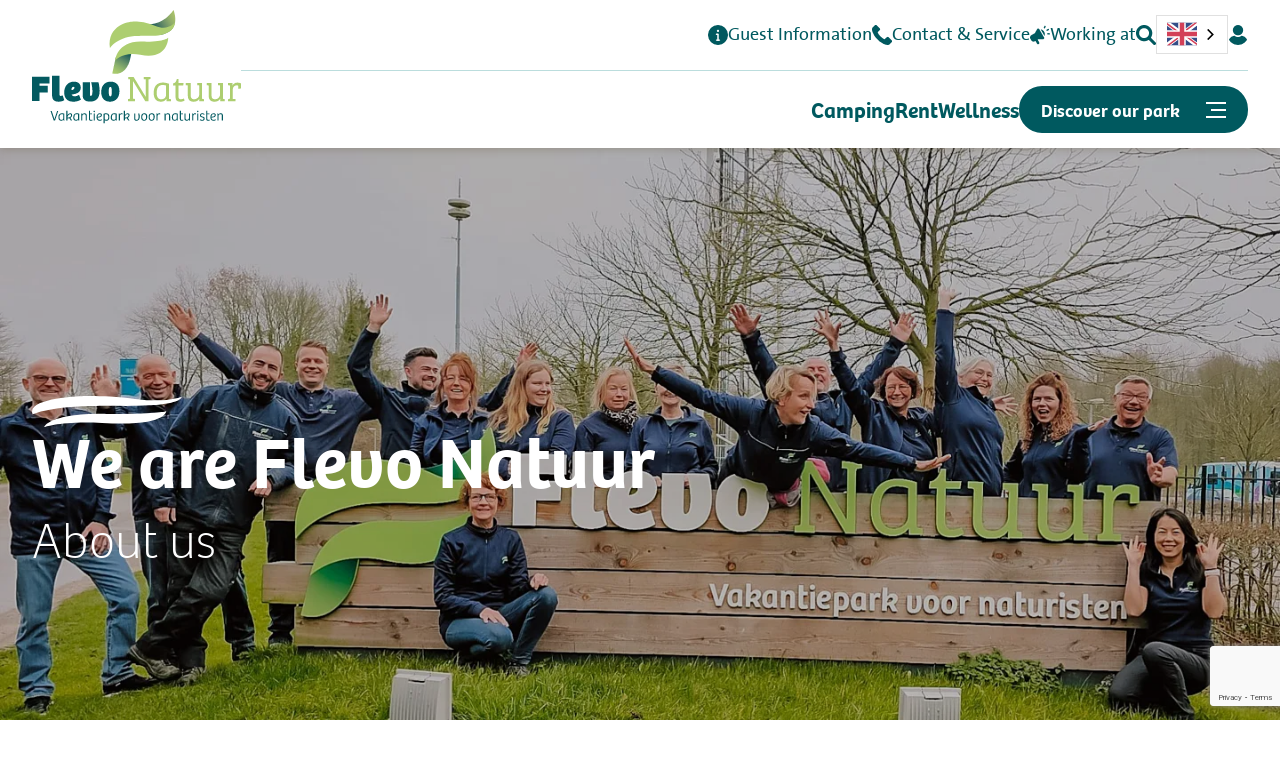

--- FILE ---
content_type: text/html
request_url: https://www.flevonatuur.nl/over-ons
body_size: 20852
content:
<!DOCTYPE html>
                    <html lang="nl" class="html--flevonatuur">
    <head>
        <meta charset="utf-8">
        <meta name="viewport" content="width=device-width,initial-scale=1,maximum-scale=5">
            
        
                <link rel="icon" href="/static/img/favicon-flevonatuur.ico" sizes="any" data-wg-notranslate>
        <link rel="icon" href="/static/img/icon-flevonatuur.svg" type="image/svg+xml" data-wg-notranslate>
        <link rel="apple-touch-icon" href="/static/img/icon-180x180-flevonatuur.png" data-wg-notranslate>
        
        <link rel="preconnect" href="https://cdn.weglot.com" crossorigin>
        <link rel="preconnect" href="https://fonts.googleapis.com">
        <link rel="preconnect" href="https://fonts.gstatic.com" crossorigin>
                    <link href="https://fonts.googleapis.com/css2?family=Aleo:wght@400;700&family=Gloria+Hallelujah&display=swap" rel="stylesheet">
                


  <link rel="stylesheet" href="/static/css/default.1768829541.css" data-wg-notranslate>

  
                    <script type="text/javascript" src="https://cdn.weglot.com/weglot.min.js"></script>
    <script>
            Weglot.initialize({
                api_key: 'wg_20ec141917153f09084d4e7823d7e34a3',
                switchers: [
                        {
                        button_style: {
                                full_name: false,
                                with_name:false,
                                is_dropdown: true,
                                with_flags: true,
                                // flag_type: "standard"
                        },
                        location: {
                                target: ".layout-wg-languages", // You'll probably have to change it (see the step below in order to find the correct CSS selector)
                                sibling: null
                                }
                        },
                        {
                        button_style: {
                                full_name: false,
                                with_name:false,
                                is_dropdown: true,
                                with_flags: true,
                                flag_type: "circle"
                        },
                        location: {
                                target: ".layout-wg-languages-mobile", // You'll probably have to change it (see the step below in order to find the correct CSS selector)
                                sibling: null
                                }
                        }
                ]
            });
    </script>
            <title>Over ons | Naturistencamping Flevo Natuur</title>
<script>dataLayer = [];
(function(w,d,s,l,i){w[l]=w[l]||[];w[l].push({'gtm.start':
new Date().getTime(),event:'gtm.js'});var f=d.getElementsByTagName(s)[0],
j=d.createElement(s),dl=l!='dataLayer'?'&l='+l:'';j.async=true;j.src=
'https://www.googletagmanager.com/gtm.js?id='+i+dl;f.parentNode.insertBefore(j,f);
})(window,document,'script','dataLayer','GTM-M3MDT7');
</script><meta name="generator" content="SEOmatic">
<meta name="description" content="Ontdek wie wij zijn en wie er bij ons werken!">
<meta name="referrer" content="no-referrer-when-downgrade">
<meta name="robots" content="all">
<meta content="nl" property="og:locale">
<meta content="Naturistencamping Flevo Natuur" property="og:site_name">
<meta content="website" property="og:type">
<meta content="https://www.flevonatuur.nl/over-ons" property="og:url">
<meta content="Over ons" property="og:title">
<meta content="Ontdek wie wij zijn en wie er bij ons werken!" property="og:description">
<meta content="https://www.flevonatuur.nl/assets/uploads/Flevo-Natuur/Personeel/_1200x630_crop_center-center_82_none/37111/Vacatures-Zeewolde-Nijkerk-Naturistencamping-Flevo-Natuur-1_2023-11-20-134629_hgoh.jpg?mtime=1700487991" property="og:image">
<meta content="1200" property="og:image:width">
<meta content="630" property="og:image:height">
<meta name="twitter:card" content="summary_large_image">
<meta name="twitter:creator" content="@">
<meta name="twitter:title" content="Over ons">
<meta name="twitter:description" content="Ontdek wie wij zijn en wie er bij ons werken!">
<meta name="twitter:image" content="https://www.flevonatuur.nl/assets/uploads/Flevo-Natuur/Personeel/_800x418_crop_center-center_82_none/37111/Vacatures-Zeewolde-Nijkerk-Naturistencamping-Flevo-Natuur-1_2023-11-20-134629_hgoh.jpg?mtime=1700487991">
<meta name="twitter:image:width" content="800">
<meta name="twitter:image:height" content="418">
<link href="https://www.flevonatuur.nl/over-ons" rel="canonical">
<link href="https://www.flevonatuur.nl/" rel="home">
<link type="text/plain" href="https://www.flevonatuur.nl/humans.txt" rel="author"></head>

    <body class="body--preloading body--flevonatuur  body--siteID-4" data-entry-id="43438" data-site-group="flevonatuur"><noscript><iframe src="https://www.googletagmanager.com/ns.html?id=GTM-M3MDT7"
height="0" width="0" style="display:none;visibility:hidden"></iframe></noscript>

        <div class="currentgroupID" style="display:none">4</div>
          <div class="booking-widget-abandoned" data-abandoned-type="slidein"></div>
  <div class="ha-abandoned-items" style="display:none;">
                        
                
        <div class="ha-abandoned-hidden-item" data-acco-level="20898" data-acco-img="/assets/uploads/Flevo-Natuur/Verhuur/Flevo-Suite/_576xAUTO_crop_center-center_80_none/177471/Naturisten-huisje-Nederland-2-personen-2.1746605675.webp"></div>
              
                
        <div class="ha-abandoned-hidden-item" data-acco-level="21042" data-acco-img="/assets/uploads/Flevo-Natuur/Verhuur/Flevo-Chalet/_576xAUTO_crop_center-center_80_none/204481/Naturisten-Huisje-Nederland-Flevo-Chalet-21.1763043732.webp"></div>
              
                
        <div class="ha-abandoned-hidden-item" data-acco-level="6290" data-acco-img="/assets/uploads/Flevo-Natuur/Verhuur/Flevo-lodge/_576xAUTO_crop_center-center_80_none/72388/Naturisten-huisje-Nederland-Glamping-Flevo-Natuur-3.1707831584.webp"></div>
              
                
        <div class="ha-abandoned-hidden-item" data-acco-level="20016" data-acco-img="/assets/uploads/Flevo-Natuur/Verhuur/Ooievaar-12/_576xAUTO_crop_center-center_80_none/94854/Naturisten-huisje-Nederland-bungalow-12.1707831682.webp"></div>
              
                
        <div class="ha-abandoned-hidden-item" data-acco-level="7712" data-acco-img="/assets/uploads/Flevo-Natuur/Verhuur/Ooievaar-003/_576xAUTO_crop_center-center_80_none/60145/Naturisten-huisje-Nederland-villa-3.1707831682.webp"></div>
              
                
        <div class="ha-abandoned-hidden-item" data-acco-level="1225" data-acco-img="/assets/uploads/Flevo-Natuur/Verhuur/A-Bungalow-14/_576xAUTO_crop_center-center_80_none/77850/Naturisten-huisje-Nederland-bungalow-14-1.1707831572.webp"></div>
              
                
        <div class="ha-abandoned-hidden-item" data-acco-level="20196" data-acco-img="/assets/uploads/Flevo-Natuur/Verhuur/A-Bungalow-25/_576xAUTO_crop_center-center_80_none/122979/Naturisten-Huisje-Nederland-bungalow-25-41.1713444487.webp"></div>
              
                
        <div class="ha-abandoned-hidden-item" data-acco-level="1227" data-acco-img="/assets/uploads/Flevo-Natuur/Verhuur/A-Bungalow-15/_576xAUTO_crop_center-center_80_none/77742/Naturisten-huisje-Nederland-bungalow-15-1.1707831683.webp"></div>
              
                
        <div class="ha-abandoned-hidden-item" data-acco-level="8142" data-acco-img="/assets/uploads/Flevo-Natuur/Verhuur/A-Bungalow-37/_576xAUTO_crop_center-center_80_none/84327/Naturisten-huisje-Nederland-bungalow-37-12.1707831639.webp"></div>
              
                
        <div class="ha-abandoned-hidden-item" data-acco-level="1232" data-acco-img="/assets/uploads/Flevo-Natuur/Verhuur/A-bungalow-43/_576xAUTO_crop_center-center_80_none/77328/Naturisten-huisje-Nederland-bungalow-43-1.1707831684.webp"></div>
              
                
        <div class="ha-abandoned-hidden-item" data-acco-level="6452" data-acco-img="/assets/uploads/Flevo-Natuur/Verhuur/Luxe-Bungalow-51/_576xAUTO_crop_center-center_80_none/74698/Naturisten-huisje-Nederland-bungalow-51-11.1707831651.webp"></div>
              
                
        <div class="ha-abandoned-hidden-item" data-acco-level="17159" data-acco-img="/assets/uploads/Flevo-Natuur/Verhuur/A-Bungalow-71/_576xAUTO_crop_center-center_80_none/117945/Naturisten-huisje-A-bungalow-71-3.1711457659.webp"></div>
              
                
        <div class="ha-abandoned-hidden-item" data-acco-level="20019" data-acco-img="/assets/uploads/Flevo-Natuur/Verhuur/Kolibrie-1/_576xAUTO_crop_center-center_80_none/94857/Naturisten-huisje-Nederland-chalet-1.1707831603.webp"></div>
              
                
        <div class="ha-abandoned-hidden-item" data-acco-level="2898" data-acco-img="/assets/uploads/Flevo-Natuur/Verhuur/Adelaar-48/_576xAUTO_crop_center-center_80_none/85839/Naturisten-huisje-Nederland-chalet-48-1.1707831686.webp"></div>
              
                
        <div class="ha-abandoned-hidden-item" data-acco-level="9231" data-acco-img="/assets/uploads/Flevo-Natuur/Verhuur/Arend-30/_576xAUTO_crop_center-center_80_none/75040/Naturisten-huisje-Nederland-chalet-30-1.1707831686.webp"></div>
              
                
        <div class="ha-abandoned-hidden-item" data-acco-level="16769" data-acco-img="/assets/uploads/Flevo-Natuur/Verhuur/Arend-19/_576xAUTO_crop_center-center_80_none/77625/Naturisten-huisje-Nederland-chalet-19-1-2_1.1707831684.webp"></div>
              
                
        <div class="ha-abandoned-hidden-item" data-acco-level="1243" data-acco-img="/assets/uploads/Flevo-Natuur/Verhuur/Arend-29/_576xAUTO_crop_center-center_80_none/44569/naturistenpark-flevo-natuur-chalet-arend-29.1707831685.webp"></div>
              
                
        <div class="ha-abandoned-hidden-item" data-acco-level="15233" data-acco-img="/assets/uploads/Flevo-Natuur/Verhuur/Arend-24/_576xAUTO_crop_center-center_80_none/77955/Naturisten-huisje-Nederland-chalet-24-1.1707831685.webp"></div>
              
                
        <div class="ha-abandoned-hidden-item" data-acco-level="8213" data-acco-img="/assets/uploads/Flevo-Natuur/Verhuur/Arend-21/_576xAUTO_crop_center-center_80_none/85689/Naturisten-huisje-Nederland-chalet-21-12.1707831676.webp"></div>
              
                
        <div class="ha-abandoned-hidden-item" data-acco-level="1694" data-acco-img="/assets/uploads/Flevo-Natuur/Verhuur/Arend-28/_576xAUTO_crop_center-center_80_none/63589/Chalet-huren-naturistencamping-flevonatuur-arend-28-10.1707831600.webp"></div>
              
                
        <div class="ha-abandoned-hidden-item" data-acco-level="1241" data-acco-img="/assets/uploads/Flevo-Natuur/Verhuur/Arend-26/_576xAUTO_crop_center-center_80_none/86214/Naturisten-huisje-Nederland-chalet-26-55.1707831687.webp"></div>
              
                
        <div class="ha-abandoned-hidden-item" data-acco-level="20523" data-acco-img="/assets/uploads/Flevo-Natuur/Verhuur/Kolibrie-5/_576xAUTO_crop_center-center_80_none/168326/Nudisten-vakantiehuis-Kolibrie-5-25.1739805279.webp"></div>
              
                
        <div class="ha-abandoned-hidden-item" data-acco-level="1254" data-acco-img="/assets/uploads/Flevo-Natuur/Verhuur/Kolibrie-003/_576xAUTO_crop_center-center_80_none/203308/kolibrie-3-flevo-natuur.1760942501.webp"></div>
              
                
        <div class="ha-abandoned-hidden-item" data-acco-level="20259" data-acco-img="/assets/uploads/Flevo-Natuur/Verhuur/Buizerd-10/_576xAUTO_crop_center-center_80_none/130555/Naturisten-huisje-Nederland-Buizerd-10-28.1716988712.webp"></div>
              
                
        <div class="ha-abandoned-hidden-item" data-acco-level="8396" data-acco-img="/assets/uploads/Flevo-Natuur/Kamperen/Kamperen-prive-sanitiar/_576xAUTO_crop_center-center_80_none/56221/Naturistencamping-Nederland-met-prive-sanitair-22_2023-09-12-134236_trfz.1707831687.webp"></div>
              
                
        <div class="ha-abandoned-hidden-item" data-acco-level="19728" data-acco-img="/assets/uploads/Flevo-Natuur/Kamperen/Kamperen-Vijver/_576xAUTO_crop_center-center_80_none/55906/Naturistencamping-Nederland-Vijver-kamperen-13.1707831655.webp"></div>
              
                
        <div class="ha-abandoned-hidden-item" data-acco-level="725" data-acco-img="/assets/uploads/Flevo-Natuur/Kamperen/Kampeerplaats-eekhoorn-tm-wielewaal/_576xAUTO_crop_center-center_80_none/55513/Naturistencamping-Nederland-Flevo-Natuur-23.1707831463.webp"></div>
              
                
        <div class="ha-abandoned-hidden-item" data-acco-level="726" data-acco-img="/assets/uploads/Flevo-Natuur/Kamperen/Kamperen-hond/_576xAUTO_crop_center-center_80_none/56419/Naturistencamping-Nederland-Flevo-Natuur-hond-15_2023-09-12-143651_frbo.1707831688.webp"></div>
              
                
        <div class="ha-abandoned-hidden-item" data-acco-level="9567" data-acco-img="/assets/uploads/Flevo-Natuur/Kamperen/Camper-prive-sanitair-specht/_576xAUTO_crop_center-center_80_none/55396/Naturistencamping-Nederland-camperplaats-met-prive-sanitair-3.1707831688.webp"></div>
              
                
        <div class="ha-abandoned-hidden-item" data-acco-level="731" data-acco-img="/assets/uploads/Flevo-Natuur/Kamperen/Camper-rups-specht/_576xAUTO_crop_center-center_80_none/55423/Naturistencamping-Nederland-camperplaats-verhard-7.1707831464.webp"></div>
              
                
        <div class="ha-abandoned-hidden-item" data-acco-level="732" data-acco-img="/assets/uploads/Flevo-Natuur/Kamperen/Camper-wielewaal/_576xAUTO_crop_center-center_80_none/55450/Naturistencamping-Nederland-camperplaats-4.1707831580.webp"></div>
              
                
        <div class="ha-abandoned-hidden-item" data-acco-level="729" data-acco-img="/assets/uploads/Flevo-Natuur/Kamperen/Tent/_576xAUTO_crop_center-center_80_none/55915/Naturistencamping-Nederland-Flevo-Natuur-Kluut-1.1707831465.webp"></div>
              
                
        <div class="ha-abandoned-hidden-item" data-acco-level="724" data-acco-img="/assets/uploads/Flevo-Natuur/Kamperen/Tent/_576xAUTO_crop_center-center_80_none/55921/Naturistencamping-Nederland-Flevo-Natuur-28.1724941579.webp"></div>
              
                
        <div class="ha-abandoned-hidden-item" data-acco-level="7030" data-acco-img="/assets/uploads/Flevo-Natuur/Kamperen/_576xAUTO_crop_center-center_80_none/50053/230728-Natupop-2.1707831749.webp"></div>
              
                
        <div class="ha-abandoned-hidden-item" data-acco-level="20361" data-acco-img="/assets/uploads/Flevo-Natuur/Kamperen/_576xAUTO_crop_center-center_80_none/142961/Naturisten-Festival-kampeerplaats-Sijsjes.1721807896.webp"></div>
                </div>
            <div class="popup-slider">
        <div class="popup-slider__close-icon">
          <i class="icon icon--close"></i>
        </div>
        <div class="popup-slider__container">
            <div class="swiper swiper--popup">
                <div class="swiper-wrapper">
                </div>
            </div>


            <div class="swiper-popup-button-next">
                <svg class="icon"><use xlink:href="#svg-icon--arrow-right"></use></svg>
            </div>
            <div class="swiper-popup-button-prev">
              <svg class="icon"><use xlink:href="#svg-icon--arrow-left"></use></svg>
            </div>
        </div>
    </div>
        <div class="video-popup">
            <div class="video-popup-close">
                <i class="icon icon--close"></i>
            </div>
            <div class="content-container">
                <div class="video-popup__media">

                </div>
            </div>
        </div>
            
                                                                                                        
    
                                            

                            
    
    

                                        
    
                                            

                                <header class="layout-header ">
        <div class="layout-header__content">
            <div class="header-container">
                <div class="layout-header__logo">
                    <a href="https://www.flevonatuur.nl/" title="Terug naar homepage" aria-label="Terug naar homepage">
                            <img src="/static/img/logo-flevonatuur.1.svg" width="180" height="40" class="layout-header__logo__img" alt="FlevoNatuur NL">
                                            </a>
                </div>
                                <div class="layout-navigator">
                     
                        
<div class="layout-utility">
    <div class="layout-utility__top layout-utility__top--desktop">
                    <a href="https://www.flevonatuur.nl/gastinformatie"><svg class="icon icon--info"><use xlink:href="#svg-icon--info"></use></svg>Gastinformatie</a>
                <a href="https://www.flevonatuur.nl/contact"><svg class="icon"><use xlink:href="#svg-icon--phone"></use></svg>Contact &amp; Service</a>
                    <a href="https://www.flevonatuur.nl/vacatures"><svg class="icon"><use xlink:href="#svg-icon--megaphone"></use></svg>Werken bij</a>
                        <div class="layout-search">
                <div class="layout-search__toggle js-toggle-search">
                    <svg xmlns="http://www.w3.org/2000/svg" viewBox="0 0 512 512.05" class="layout-search__icon layout-search__icon--open"><path fill="currentColor" d="M4732.89,88.82l-119.7-119.7c27.22-40.41,40.65-90.9,33.46-144.7-12.26-91.51-87.26-166-178.86-177.58a208.17,208.17,0,0,0-233.47,233.48C4245.92-28,4320.4,47,4411.92,59.22c53.8,7.19,104.3-6.24,144.7-33.46l119.7,119.7a40,40,0,0,0,56.57-56.64Zm-421.2-235.7a128.14,128.14,0,0,1,128-128,128.14,128.14,0,0,1,128,128,128.14,128.14,0,0,1-128,128A128.13,128.13,0,0,1,4311.69-146.88Z" transform="translate(-4232.6 354.88)"/></svg>
                    <svg xmlns="http://www.w3.org/2000/svg" viewBox="0 0 511.98 511.98" class="layout-search__icon layout-search__icon--close"><path fill="currentColor" d="M4107.59,33.91l-119.7-119.7c27.22-40.41,40.65-90.9,33.46-144.7-12.23-91.55-87.28-166-178.9-177.6a208.06,208.06,0,0,0-233.4,233.4C3620.65-83,3695.12-8,3786.65,4.21c53.81,7.2,104.3-6.23,144.7-33.46l119.7,119.7a40,40,0,1,0,56.54-56.54Zm-252.7-162.16-40.24-40.23-39.59,39.6c-9.38,9.37-24.57,9.37-33.31.63a24,24,0,0,1,0-33.94l39.6-39.6L3741.11-242c-8.76-8.77-8.76-23.9.64-33.3s24.57-9.38,33.31-.64l40.23,40.23,39.6-39.59c9.37-9.38,24.56-9.38,33.3-.64s9.41,24.54,0,33.94l-39.6,39.6,39.6,39.6c10,10,10,25.17.64,34.57A23.93,23.93,0,0,1,3854.89-128.25Z" transform="translate(-3607.31 409.81)"/></svg>
                </div>
                                <form action="https://www.flevonatuur.nl/zoekresultaten" method="GET">
                        <input type="search" name="search" placeholder="Site doorzoeken">
                </form>
        </div>
                        <div class="layout-wg-languages">

        </div>
                        <a href="https://www.mijnflevonatuur.nl/inloggen" target="_blank" aria-label="Mijn Flevo Natuur"><svg class="icon"><use xlink:href="#svg-icon--person"></use></svg></a>
            </div>
    <div class="layout-utility__top layout-utility__top--mobile">

        <div class="layout-wg-languages-mobile">
        </div>
        <a href="tel:003136-5228880" class="layout-utility__top-phone" aria-label="Bellen"><svg class="icon"><use xlink:href="#svg-icon--phone"></use></svg></a>
    </div>
    <div class="layout-utility__bottom">
                        <a href="https://www.flevonatuur.nl/kamperen" ><svg class="icon icon--tent"><use xlink:href="#svg-icon--tent"></use></svg>Kamperen</a>
        <a href="https://www.flevonatuur.nl/huren" ><svg class="icon icon--house"><use xlink:href="#svg-icon--house"></use></svg>Huren</a>
                                            <a href="https://www.flevonatuur.nl/wellness" >Wellness</a>
                <div class="hamburger js-toggle-navigation">
                <span class="hamburger__text hamburger__text--desktop">Ontdek ons park</span>
                <span class="hamburger__text hamburger__text--mobile">Menu</span>
                <div class="hamburger__lines">
                            <span class="hamburger__bar hamburger__bar--top"></span>
                            <span class="hamburger__bar hamburger__bar--center"></span>
                            <span class="hamburger__bar hamburger__bar--bottom"></span>
                </div>
        </div>
    </div>

</div>





<div class="layout-menu layout-menu--collapse">     <div class="layout-menu__inside">
        <div id="nav" class="layout-menu__nav">
                <nav class="layout-menu__main-nav">
                                                                        <ul>
                                
                                                                                                                                                                                                                                                                                                                                                              

                                        <li class=" hover">
                                                                                                <a href="https://www.flevonatuur.nl/wellness" class=" sub" >
                                                        Wellness
                                                        
                                                </a>
                                                                                                        <ul>
                                                                
                                                                                                                                                                                                                                                                                                                                                              

                                        <li class=" ">
                                                                                                <a href="https://www.flevonatuur.nl/faciliteiten/sauna" class=" " >
                                                        Sauna&#039;s
                                                                                                                    <span class="layout-menu__nav-desc">Kom ontspannen in de sauna's</span>
                                                        
                                                </a>
                                                                                        </li>

                                
                                                                                                                                                                                                                                                                                                                                                              

                                        <li class=" ">
                                                                                                <a href="https://www.flevonatuur.nl/faciliteiten/opgietingen" class=" " >
                                                        Opgietingen
                                                                                                                    <span class="layout-menu__nav-desc">Prikkel al je zintuigen</span>
                                                        
                                                </a>
                                                                                        </li>

                                
                                                                                                                                                                                                                                                                                                                                                              

                                        <li class=" ">
                                                                                                <a href="https://www.flevonatuur.nl/faciliteiten/flevo-zen" class=" " >
                                                        Massages
                                                                                                                    <span class="layout-menu__nav-desc">Geniet van een ontspannende  massage</span>
                                                        
                                                </a>
                                                                                        </li>

                                
                                                                                                                                                                                                                                                                                                                                                              

                                        <li class=" ">
                                                                                                <a href="https://www.flevonatuur.nl/faciliteiten/naturistencamping-nederland-met-zwembad" class=" " >
                                                        Zwembaden
                                                                                                                    <span class="layout-menu__nav-desc">Ontdek de zwembaden</span>
                                                        
                                                </a>
                                                                                        </li>

                                
                                                                                                                                                                                                                                                                                                                                                              

                                        <li class=" ">
                                                                                                <a href="https://www.flevonatuur.nl/dagje-wellness" class=" " >
                                                        Dagje wellness
                                                                                                                    <span class="layout-menu__nav-desc">Verwen jezelf met een wellnessdag</span>
                                                        
                                                </a>
                                                                                        </li>

                                                                                                                                                        </ul>
                                                                                        </li>

                                
                                                                                                                                                                                                                                                                                                                                                              

                                        <li class=" ">
                                                                                                <a href="https://www.flevonatuur.nl/overnachten" class=" sub" >
                                                        Overnachten
                                                        
                                                </a>
                                                                                                        <ul>
                                                                
                                                                                                                                                                                                                                                                                                                                                              

                                        <li class=" ">
                                                                                                <a href="https://www.flevonatuur.nl/kamperen" class=" " >
                                                        Kamperen
                                                                                                                    <span class="layout-menu__nav-desc">Ontdek jouw perfecte kampeerplek</span>
                                                        
                                                </a>
                                                                                        </li>

                                
                                                                                                                                                                                                                                                                                                                                                              

                                        <li class=" ">
                                                                                                <a href="https://www.flevonatuur.nl/huren" class=" " >
                                                        Huren
                                                                                                                    <span class="layout-menu__nav-desc">Ontdek jouw droomverblijf</span>
                                                        
                                                </a>
                                                                                        </li>

                                
                                                                                                                                                                                                                                                                                                                                                              

                                        <li class=" ">
                                                                                                <a href="https://www.flevonatuur.nl/speciale-periodes" class=" " >
                                                        Speciale Periodes
                                                                                                                    <span class="layout-menu__nav-desc">Ontdek de speciale periodes</span>
                                                        
                                                </a>
                                                                                        </li>

                                
                                                                                                                                                                                                                                                                                                                                                              

                                        <li class=" ">
                                                                                                <a href="https://www.flevonatuur.nl/jaarplaats" class=" " >
                                                        Jaarplaats
                                                                                                                    <span class="layout-menu__nav-desc">Geniet van je eigen chalet</span>
                                                        
                                                </a>
                                                                                        </li>

                                
                                                                                                                                                                                                                                                                                                                                                              

                                        <li class=" ">
                                                                                                <a href="https://www.flevonatuur.nl/plattegrond" class=" " >
                                                        Plattegrond
                                                                                                                    <span class="layout-menu__nav-desc">Verken het park met de plattegrond</span>
                                                        
                                                </a>
                                                                                        </li>

                                                                                                                                                        </ul>
                                                                                        </li>

                                
                                                                                                                                                                                                                                                                                                                                                              

                                        <li class=" ">
                                                                                                <a href="https://www.flevonatuur.nl/faciliteiten" class=" sub" >
                                                        Ontdek ons park
                                                        
                                                </a>
                                                                                                        <ul>
                                                                
                                                                                                                                                                                                                                                                                                                                                              

                                        <li class=" ">
                                                                                                <a href="https://www.flevonatuur.nl/faciliteiten/eten-en-drinken" class=" " >
                                                        Eten &amp; drinken
                                                                                                                    <span class="layout-menu__nav-desc">Restaurant, terrassen en supermarkt</span>
                                                        
                                                </a>
                                                                                        </li>

                                
                                                                                                                                                                                                                                                                                                                                                              

                                        <li class=" ">
                                                                                                <a href="https://www.flevonatuur.nl/wellness" class=" " >
                                                        Wellness
                                                                                                                    <span class="layout-menu__nav-desc">Zwembaden, sauna's, opgietingen en massages</span>
                                                        
                                                </a>
                                                                                        </li>

                                
                                                                                                                                                                                                                                                                                                                                                              

                                        <li class=" ">
                                                                                                <a href="https://www.flevonatuur.nl/faciliteiten" class=" " >
                                                        Alle faciliteiten
                                                                                                                    <span class="layout-menu__nav-desc">Bekijk alle faciliteiten</span>
                                                        
                                                </a>
                                                                                        </li>

                                
                                                                                                                                                                                                                                                                                                                                                              

                                        <li class=" ">
                                                                                                <a href="https://www.flevonatuur.nl/plattegrond" class=" " >
                                                        Plattegrond
                                                                                                                    <span class="layout-menu__nav-desc">Verken het park met de plattegrond</span>
                                                        
                                                </a>
                                                                                        </li>

                                
                                                                                                                                                                                                                                                                                                                                                              

                                        <li class=" ">
                                                                                                <a href="https://www.flevonatuur.nl/sfeerimpressie" class=" " >
                                                        Sfeerimpressie
                                                                                                                    <span class="layout-menu__nav-desc">Ontdek de charme van Flevo Natuur</span>
                                                        
                                                </a>
                                                                                        </li>

                                                                                                                                                        </ul>
                                                                                        </li>

                                
                                                                                                                                                                                                                                                                                                                                                              

                                        <li class=" ">
                                                                                                <a href="https://www.flevonatuur.nl/evenementen" class=" sub" >
                                                        Events
                                                        
                                                </a>
                                                                                                        <ul>
                                                                
                                                                                                                                                                                                                                                                                                                                                              

                                        <li class=" ">
                                                                                                <a href="https://www.flevonatuur.nl/evenementen" class=" " >
                                                        Feesten &amp; evenementen
                                                                                                                    <span class="layout-menu__nav-desc">Ontdek de leukste feesten en evenementen</span>
                                                        
                                                </a>
                                                                                        </li>

                                
                                                                                                                                                                                                                                                                                                                                                              

                                        <li class=" ">
                                                                                                <a href="https://www.flevonatuur.nl/animatieprogramma" class=" " >
                                                        Activiteiten &amp; animatie
                                                                                                                    <span class="layout-menu__nav-desc">Bekijk het actuele activiteitenprogramma</span>
                                                        
                                                </a>
                                                                                        </li>

                                
                                                                                                                                                                                                                 

                                        <li class=" hidden  ">
                                                                                                <a href="" class=" " >
                                                        Natupop festival
                                                                                                                    <span class="layout-menu__nav-desc">Een festival vol natuurlijke vibes</span>
                                                        
                                                </a>
                                                                                        </li>

                                
                                                                                                                                                                                                                 

                                        <li class=" hidden  ">
                                                                                                <a href="" class=" " >
                                                        Open Naturistendag
                                                                                                                    <span class="layout-menu__nav-desc">Ervaar de vrijheid van naturisme</span>
                                                        
                                                </a>
                                                                                        </li>

                                                                                                                                                        </ul>
                                                                                        </li>

                                
                                                                                                                                                                                                                                                                                                                                                              

                                        <li class=" ">
                                                                                                <a href="https://www.flevonatuur.nl/omgeving" class=" sub" >
                                                        Omgeving
                                                        
                                                </a>
                                                                                                        <ul>
                                                                
                                                                                                                                                                                                                                                                                                                                                              

                                        <li class=" ">
                                                                                                <a href="https://www.flevonatuur.nl/omgeving/natuur" class=" " >
                                                        Ontdek de natuur
                                                                                                                    <span class="layout-menu__nav-desc">Verken onze natuurlijke schatten</span>
                                                        
                                                </a>
                                                                                        </li>

                                
                                                                                                                                                                                                                                                                                                                                                              

                                        <li class=" ">
                                                                                                <a href="https://www.flevonatuur.nl/omgeving/fietsen-wandelen" class=" " >
                                                        Fietsen &amp; Wandelen
                                                                                                                    <span class="layout-menu__nav-desc">Ontdek onze fiets- en wandelpaden</span>
                                                        
                                                </a>
                                                                                        </li>

                                
                                                                                                                                                                                                                                                                                                                                                              

                                        <li class=" ">
                                                                                                <a href="https://www.flevonatuur.nl/omgeving/naakstrand" class=" " >
                                                        Naakstranden
                                                                                                                    <span class="layout-menu__nav-desc">Beleef vrijheid op het naaktstrand</span>
                                                        
                                                </a>
                                                                                        </li>

                                                                                                                                                        </ul>
                                                                                        </li>

                                
                                                                                                                                                                                                                                                                                                                                                              

                                        <li class=" ">
                                                                                                <a href="https://www.flevonatuur.nl/informatie" class=" sub" >
                                                        Informatie
                                                        
                                                </a>
                                                                                                        <ul>
                                                                
                                                                                                                                                                                                                                                                                                                                                              

                                        <li class=" ">
                                                                                                <a href="https://www.flevonatuur.nl/contact" class=" " >
                                                        Contact &amp; Route
                                                                                                                    <span class="layout-menu__nav-desc">Neem gerust contact met ons op</span>
                                                        
                                                </a>
                                                                                        </li>

                                
                                                                                                                                                                                                                                                                                                                                                              

                                        <li class=" ">
                                                                                                <a href="https://www.flevonatuur.nl/openingstijden" class=" " >
                                                        Openingstijden
                                                                                                                    <span class="layout-menu__nav-desc">Bekijk onze openingstijden</span>
                                                        
                                                </a>
                                                                                        </li>

                                
                                                                                                                                                                                                                                                                                                                                                              

                                        <li class=" ">
                                                                                                <a href="https://www.flevonatuur.nl/magazine" class=" " >
                                                        Magazine
                                                                                                                    <span class="layout-menu__nav-desc">Lees snel PUUR Magazine</span>
                                                        
                                                </a>
                                                                                        </li>

                                
                                                                                                                                                                                                                                                                                                                                                              

                                        <li class=" ">
                                                                                                <a href="https://www.flevonatuur.nl/veelgestelde-vragen" class=" " >
                                                        Veelgestelde vragen
                                                                                                                    <span class="layout-menu__nav-desc">Krijg direct antwoord op je vraag</span>
                                                        
                                                </a>
                                                                                        </li>

                                
                                                                                                                                                                                                                                                                                                                                                              

                                        <li class=" ">
                                                                                                <a href="https://www.flevonatuur.nl/plattegrond" class=" " >
                                                        Plattegrond
                                                                                                                    <span class="layout-menu__nav-desc">Verken het park met de plattegrond</span>
                                                        
                                                </a>
                                                                                        </li>

                                                                                                                                                        </ul>
                                                                                        </li>

                                
                        </ul>
                </nav>
                <div class="layout-menu__extra layout-menu__extra--desktop">
                                        <div class="layout-menu__extra-quickmenu">
                                            <h3 class="layout-article__title">Of snel naar...</h3>
                                            <nav>
                            <ul>
                                
              


  <li>
    <a href="https://www.flevonatuur.nl/plattegrond" > <svg class="icon"><use xlink:href="#svg-icon--chevron-right"></use></svg>Plattegrond</a>
  </li>

              


  <li>
    <a href="https://www.flevonatuur.nl/openingstijden" > <svg class="icon"><use xlink:href="#svg-icon--chevron-right"></use></svg>Openingstijden</a>
  </li>

              


  <li>
    <a href="https://www.flevonatuur.nl/vacatures" > <svg class="icon"><use xlink:href="#svg-icon--chevron-right"></use></svg>Vacatures</a>
  </li>

                            </ul>
                        </nav>
                    </div>
                                        <div class="layout-menu__extra-contact">
                      	<h3 class="layout-article__title">Kunnen we je helpen?</h3>
                        <ul>
                            <li><a href="https://www.flevonatuur.nl/contact"><svg class="icon"><use xlink:href="#svg-icon--chevron-right"></use></svg>Contact &amp; Veelgestelde vragen</a></li>
                        </ul>
                      	                    </div>
                    <div class="layout-menu__extra-socials">
                        <h3 class="layout-article__title">Volg ons op social media</h3>
                        <ul class="layout-menu__extra-social-list">
                                                            <li><a href="https://www.facebook.com/flevonatuur" target="_blank" aria-label="Facebook"><i class="icon icon--facebook"></i></a></li>
                                                                                        <li><a href="https://www.instagram.com/flevonatuur.nl/" target="_blank" aria-label="Instagram"><i class="icon icon--instagram"></i></a></li>
                                                                                        <li><a href="https://www.youtube.com/channel/UCI4rEeQhgAYf2ZIeJK6tqbw" target="_blank" aria-label="YouTube"><i class="icon icon--youtube"></i></a></li>
                                                    </ul>
                    </div>
                </div>

                <div class="layout-menu__extra layout-menu__extra--mobile">
                                            <a href="https://www.flevonatuur.nl/kamperen" class="button button--cta">Kamperen<svg class="icon"><use xlink:href="#svg-icon--tent"></use></svg></a>
                        <a href="https://www.flevonatuur.nl/huren" class="button button--cta">Huren<svg class="icon"><use xlink:href="#svg-icon--house"></use></svg></a>
                                                                                <a href="https://www.flevonatuur.nl/wellness" class="button button--cta">Wellness<i class="icon icon--wellness"></i></a>
                                                            <div class="layout-menu__search">
                        <form action="https://www.flevonatuur.nl/zoekresultaten" method="GET">
                                <input type="search" name="search" placeholder="Site doorzoeken">
                                <button type="submit" aria-label="Site doorzoeken">
                                        <svg xmlns="http://www.w3.org/2000/svg" viewBox="0 0 512 512.05" class="layout-search__icon layout-search__icon--open"><path fill="currentColor" d="M4732.89,88.82l-119.7-119.7c27.22-40.41,40.65-90.9,33.46-144.7-12.26-91.51-87.26-166-178.86-177.58a208.17,208.17,0,0,0-233.47,233.48C4245.92-28,4320.4,47,4411.92,59.22c53.8,7.19,104.3-6.24,144.7-33.46l119.7,119.7a40,40,0,0,0,56.57-56.64Zm-421.2-235.7a128.14,128.14,0,0,1,128-128,128.14,128.14,0,0,1,128,128,128.14,128.14,0,0,1-128,128A128.13,128.13,0,0,1,4311.69-146.88Z" transform="translate(-4232.6 354.88)"/></svg>
                                        <svg xmlns="http://www.w3.org/2000/svg" viewBox="0 0 511.98 511.98" class="layout-search__icon layout-search__icon--close"><path fill="currentColor" d="M4107.59,33.91l-119.7-119.7c27.22-40.41,40.65-90.9,33.46-144.7-12.23-91.55-87.28-166-178.9-177.6a208.06,208.06,0,0,0-233.4,233.4C3620.65-83,3695.12-8,3786.65,4.21c53.81,7.2,104.3-6.23,144.7-33.46l119.7,119.7a40,40,0,1,0,56.54-56.54Zm-252.7-162.16-40.24-40.23-39.59,39.6c-9.38,9.37-24.57,9.37-33.31.63a24,24,0,0,1,0-33.94l39.6-39.6L3741.11-242c-8.76-8.77-8.76-23.9.64-33.3s24.57-9.38,33.31-.64l40.23,40.23,39.6-39.59c9.37-9.38,24.56-9.38,33.3-.64s9.41,24.54,0,33.94l-39.6,39.6,39.6,39.6c10,10,10,25.17.64,34.57A23.93,23.93,0,0,1,3854.89-128.25Z" transform="translate(-3607.31 409.81)"/></svg>
                                </button>
                        </form>
                    </div>
                    
                    <div class="layout-menu__extra-contact">
                        <ul>
                            <li><a href="tel:003136-5228880"><svg class="icon"><use xlink:href="#svg-icon--phone"></use></svg>+31 (0) 36 - 522 8880</a></li>
                                                        <li><a href="https://www.flevonatuur.nl/gastinformatie"><i class="icon icon--info" target="_blank"></i>Gastinformatie</a></li>
                            
                            <li><a href="https://www.flevonatuur.nl/contact"><i class="icon icon--envelope"></i>Contact</a></li>
                                                            <li><a href="/vacatures"><svg class="icon"><use xlink:href="#svg-icon--megaphone"></use></svg>Werken bij</a></li>
                                                        <li><a href="https://www.mijnflevonatuur.nl/inloggen"><i class="icon icon--person" target="_blank"></i>Mijn Flevo Natuur</a></li>
                        </ul>
                    </div>
                    <div class="layout-menu__extra-socials">
                        <ul class="layout-menu__extra-social-list">
                                                    <li><a href="https://www.facebook.com/flevonatuur" target="_blank" aria-label="Facebook"><i class="icon icon--facebook"></i></a></li>
                                                                            <li><a href="https://www.instagram.com/flevonatuur.nl/" target="_blank" aria-label="Instagram"><i class="icon icon--instagram"></i></a></li>
                                                                            <li><a href="https://www.youtube.com/channel/UCI4rEeQhgAYf2ZIeJK6tqbw" target="_blank" aria-label="YouTube"><i class="icon icon--youtube"></i></a></li>
                                                    <li>
                                <a href="https://www.google.com/travel/hotels/entity/ChoIprWm1Z-O5ruvARoNL2cvMTFkX2QyNndfdhAB/reviews" target="_blank" class="layout-menu__extra-review" data-google-place-id="ChIJsY6L71U4xkcRppqp-nGYd68">
                                    <div class="layout-menu__extra-review-left">

                                        <div  class="layout-menu__extra-review__grade layout-article__subtitle">
                                            <span data-google-place-rating></span>
                                            <i class="icon icon--review-background"></i>
                                        </div>
                                    </div>
                                    <div class="layout-menu__extra-review-right">
                                                                                    <div class="layout-menu__extra-review__logo"><img src="/static/img/logo-google-reviews-white.min.svg" alt="google-reviews" width="72" height="30" data-wg-notranslate></div>
                                                                                <div data-google-place-rating-star class="Rating__google__average__stars">
                                            <i class="icon icon--star icon--star-1"></i>
                                            <i class="icon icon--star icon--star-2"></i>
                                            <i class="icon icon--star icon--star-3"></i>
                                            <i class="icon icon--star icon--star-4"></i>
                                            <i class="icon icon--star icon--star-5"></i>
                                        </div>
                                    </div>
                                </a>
                            </li>
                        </ul>
                    </div>
                </div>

        </div>
    </div>
        <div class="layout-border layout-border--top-menu"></div>
    <div class="layout-border layout-border--menu"></div>
    </div>                </div>
                            </div>
        </div>
            </header>        
        <main class="layout-content">
        
                                  <article class="layout-article layout-article--banner layout-banner layout-banner--highHeader  layout-banner--wave-color-bottom-white">
    <div class="banner__overlay">
        <div class="content-container">
                                    <h1 class="layout-article__title"><div class="layout-article-title-illustration"></div>Wij zijn Flevo Natuur </h1>
                                                <h3 class="layout-article__subtitle">Over ons </h3>
                        
        </div>
    </div>
    <div class="banner__background">
                                                    <picture><source srcset="/assets/uploads/Flevo-Natuur/Personeel/_1920x900_crop_center-center_80_none/49627/Naturistencamping-Nederland-Flevo-Natuur-6_1.1707754786.webp" media="(min-width: 1440px)"><source srcset="/assets/uploads/Flevo-Natuur/Personeel/_1440x900_crop_center-center_80_none/49627/Naturistencamping-Nederland-Flevo-Natuur-6_1.1707754787.webp" media="(min-width: 1280px)"><source srcset="/assets/uploads/Flevo-Natuur/Personeel/_1280x800_crop_center-center_80_none/49627/Naturistencamping-Nederland-Flevo-Natuur-6_1.1707754787.webp" media="(min-width: 980px)"><source srcset="/assets/uploads/Flevo-Natuur/Personeel/_980x600_crop_center-center_80_none/49627/Naturistencamping-Nederland-Flevo-Natuur-6_1.1707754788.webp" media="(min-width: 640px)"><source srcset="/assets/uploads/Flevo-Natuur/Personeel/_640x500_crop_center-center_80_none/49627/Naturistencamping-Nederland-Flevo-Natuur-6_1.1707754789.webp" media="(min-width: 481px)"><source srcset="/assets/uploads/Flevo-Natuur/Personeel/_480x800_crop_center-center_80_none/49627/Naturistencamping-Nederland-Flevo-Natuur-6_1.1707754727.webp" media="(max-width: 480px)"><img class="banner__background-img" src="/assets/uploads/Flevo-Natuur/Personeel/_1920x900_crop_center-center_80_none/49627/Naturistencamping-Nederland-Flevo-Natuur-6_1.1707754786.webp" width="1920" height="900" alt="Naturistencamping Nederland Flevo Natuur 6"></picture>
                                </div>
    
    <div class="booking-widget-empty booking-widget"  data-booking-resort="campingflevonatuur" data-booking-token="B8E9Es0tHompk1vg6rEst4SUYb91RHFR" data-booking-lng="nl" >
                <div class="layout-border layout-border--banner-bottom"></div>
        </article>


          <article class="layout-article layout-article--text layout-article--text-flevonatuur layout-article--text--flevo-white layout-article--text--zand-white layout-article--text--demeeuw-blue layout-article--text--samoza-blue">
  <div class="content-container">
        <h2 class="layout-article__title">Ontdek wie wij zijn en wie er bij ons werken! </h2>
        <p><span>Flevo Natuur is dé grootste blootlocatie van Nederland en bestaat al sinds 1978. Een unieke vakantieplek en ook een unieke werkplek. Bij Flevo Natuur ontvangen wij vakantiegasten die willen genieten en ontspannen tijdens een blootvakantie, waarbij ze aan niets hoeft te ontbreken. Jouw hulp kunnen we daar goed bij gebruiken!</span></p><p><span>De prachtige groene omgeving en de uitgebreide wellness faciliteiten maken Flevo Natuur tot een fijne plek. We beschikken over uiteenlopende verblijven, die het hele jaar geopend zijn: Bungalows, Chalets en Luxe villa’s. Van eind maart tot eind oktober kunnen onze vakantiegasten ook op de camping en in de Glampingtenten verblijven.</span></p><p><span>Bij Flevo Natuur werken we samen met een gezellig team die met veel plezier voor onze vakantiegasten klaar staan. Benieuwd hoe het is om bij Flevo Natuur te werken? Lees hieronder de verhalen van verschillende medewerkers. Enthousiast geworden? Bekijk dan onze </span><a href="https://www.flevonatuur.nl/vacatures" rel="noopener noreferrer" target="_blank"><u>vacatures </u></a><span>of </span><a href="https://www.flevonatuur.nl/vakantie-en-bijbaan" rel="noopener noreferrer" target="_blank"><u>vakantie/bijbanen</u></a><span>.</span></p>


  
<a href="mailto:info@flevonatuur.nl" class="button"  target="_blank" >Solliciteren<svg class="icon svg-icon--chevron-right"><use xlink:href="#svg-icon--chevron-right"></use></svg></a>

  </div>
</article>          <article class="layout-article  layout-article--grid-blocks layout-grid-blocks">
    <div class="content-container">
    <div class="layout-grid-blocks__items">
                                                                                                                                                                                                 <a class="grid-block-item grid-block-item--one" href="https://www.flevonatuur.nl/werken-als-facilitair-medewerker" target="_blank">
                 <div class="grid-block-item__background">
                          </div>
        <h2 class="layout-article__title grid-block-item__title">
          Werken als facilitair medewerker
                      <i class="icon icon--chevron-right-alt"></i>
                  </h2>
              </a>
                                                                                                                                                                                         <a class="grid-block-item grid-block-item--two" href="https://www.flevonatuur.nl/werken-in-de-buitendienst" target="_blank">
                 <div class="grid-block-item__background">
                                  <picture><source srcset="/assets/uploads/Flevo-Natuur/Algemeen/_900x900_crop_center-center_80_none/40270/Naturistencamping-Nederland-1-2_1.1707749770.webp" media="(min-width: 1300px)"><source srcset="/assets/uploads/Flevo-Natuur/Algemeen/_660x660_crop_center-center_80_none/40270/Naturistencamping-Nederland-1-2_1.1707749749.webp" media="(min-width: 901px)"><source srcset="/assets/uploads/Flevo-Natuur/Algemeen/_480x480_crop_center-center_80_none/40270/Naturistencamping-Nederland-1-2_1.1707749770.webp" media="(max-width: 480px)"><img class="grid-block-item__image" src="/assets/uploads/Flevo-Natuur/Algemeen/_900x900_crop_center-center_80_none/40270/Naturistencamping-Nederland-1-2_1.1707749770.webp" width="900" height="900" alt="Naturistencamping Nederland 1" loading="lazy"></picture>
                  </div>
        <h2 class="layout-article__title grid-block-item__title">
          Werken in de buitendienst
                      <i class="icon icon--chevron-right-alt"></i>
                  </h2>
              </a>
                                                                                                                                                                                         <a class="grid-block-item grid-block-item--three" href="https://www.flevonatuur.nl/werken-als-frontoffice-medewerker" target="_blank">
                 <div class="grid-block-item__background">
                                  <picture><source srcset="/assets/uploads/Flevo-Natuur/Personeel/2023-recept/_900x900_crop_center-center_80_none/81117/Naturistencamping-Nederland-Flevo-Natuur-44.1707749456.webp" media="(min-width: 1300px)"><source srcset="/assets/uploads/Flevo-Natuur/Personeel/2023-recept/_660x660_crop_center-center_80_none/81117/Naturistencamping-Nederland-Flevo-Natuur-44.1707749478.webp" media="(min-width: 901px)"><source srcset="/assets/uploads/Flevo-Natuur/Personeel/2023-recept/_480x480_crop_center-center_80_none/81117/Naturistencamping-Nederland-Flevo-Natuur-44.1707749478.webp" media="(max-width: 480px)"><img class="grid-block-item__image" src="/assets/uploads/Flevo-Natuur/Personeel/2023-recept/_900x900_crop_center-center_80_none/81117/Naturistencamping-Nederland-Flevo-Natuur-44.1707749456.webp" width="900" height="900" alt="Naturistencamping Nederland Flevo Natuur 44" loading="lazy"></picture>
                  </div>
        <h2 class="layout-article__title grid-block-item__title">
          werken als front office medewerker
                      <i class="icon icon--chevron-right-alt"></i>
                  </h2>
              </a>
                                                                                                                                                                                         <a class="grid-block-item grid-block-item--four" href="https://www.flevonatuur.nl/leerling-boris-traject" target="_blank">
                 <div class="grid-block-item__background">
                                  <picture><source srcset="/assets/uploads/Flevo-Natuur/Algemeen/_900x900_crop_center-center_80_none/37006/Naturistencamping-Nederland-Flevo-Natuur-Naturisme-3-2_1.1709325281.webp" media="(min-width: 1300px)"><source srcset="/assets/uploads/Flevo-Natuur/Algemeen/_660x660_crop_center-center_80_none/37006/Naturistencamping-Nederland-Flevo-Natuur-Naturisme-3-2_1.1709325281.webp" media="(min-width: 901px)"><source srcset="/assets/uploads/Flevo-Natuur/Algemeen/_480x480_crop_center-center_80_none/37006/Naturistencamping-Nederland-Flevo-Natuur-Naturisme-3-2_1.1707760431.webp" media="(max-width: 480px)"><img class="grid-block-item__image" src="/assets/uploads/Flevo-Natuur/Algemeen/_900x900_crop_center-center_80_none/37006/Naturistencamping-Nederland-Flevo-Natuur-Naturisme-3-2_1.1709325281.webp" width="900" height="900" alt="Naturistencamping Nederland Flevo Natuur Naturisme 3" loading="lazy"></picture>
                  </div>
        <h2 class="layout-article__title grid-block-item__title">
          Leerling Boris traject
                      <i class="icon icon--chevron-right-alt"></i>
                  </h2>
              </a>
              </div>
  </div>
</article>
                               <article class="layout-article layout-article--contactblock layout-contactblock layout-contactblock--general">
    <div class="content-container">
        <div class="layout-contactblock__content">
                                                                    <div class="layout-contactblock__photo">
                    <picture><img class="layout-contactblock__photo-img" src="/assets/uploads/Flevo-Natuur/Personeel/2023-recept/_200x200_crop_center-center_80_none/81162/Naturistencamping-Nederland-Flevo-Natuur-36.1734604695.webp" width="200" height="200" alt="Naturistencamping Nederland Flevo Natuur 36" loading="lazy"></picture>
                </div>
                                                                                                <h2 class="layout-article__title">Kan ik je ergens mee helpen?</h2>
                                                <div class="layout-contactblock__content-buttons">
                    <button class="button button--cta button--toggle-chat wcc-chat-button"><i class="icon icon--chatcloud-solid"></i>Chat met ons</button>
                                        <a href="https://www.flevonatuur.nl/veelgestelde-vragen" class="button button--cta button--cb-faq"><i class="icon icon--questionmark"></i>Veelgestelde vragen</a>
                    <a href="mailto:info@flevonatuur.nl" class="button button--mail"><i class="icon icon--envelope"></i>Stuur een email</a>
                </div>
                    </div>
        
    </div>
</article>    
        </main>
                         
                    
<section class="layout-partners">
  <div class="content-container">
    <div class="layout-partners__items">

      <a class="partner-item partner-item--review" href="https://www.google.com/travel/hotels/entity/ChoIprWm1Z-O5ruvARoNL2cvMTFkX2QyNndfdhAB/reviews" target="_blank" aria-label="Partner">
          <div class="partner-item__average">
              <div class="partner-item__average-container" data-google-place-id="ChIJsY6L71U4xkcRppqp-nGYd68">
                <div  class="partner-item__average__grade layout-article__subtitle">
                  <span data-google-place-rating></span>
                  <i class="icon icon--review-background"></i>
                </div>
                <div class="partner-item__average__logo"><img src="/static/img/logo-google-reviews.min.svg" alt="google-reviews" width="150" height="60" data-wg-notranslate loading="lazy"></div>
              </div>
            </div>
      </a>

      
                          
                  <a href="https://www.flevonatuur.nl/blootkompas" class="partner-item" target="_blank" aria-label="Partner">
        
                            <picture><img class="partner-item__image" src="/assets/uploads/Flevo-Natuur/_120xAUTO_crop_center-center_80_none/35143/BlootKompas-NFN.1707748882.webp" width="120" height="54" alt="Logo blootkompas" loading="lazy"></picture>
        
                  </a>
        
      
                          
                  <a href="https://www.flevonatuur.nl/nfn-campings" class="partner-item" target="_blank" aria-label="Partner">
        
                            <picture><img class="partner-item__image" src="/assets/uploads/Flevo-Natuur/_120xAUTO_crop_center-center_80_none/27763/2-element-logo-company-logo@3x.1707748882.webp" width="120" height="38" alt="NFN NIEUWPAARS" loading="lazy"></picture>
        
                  </a>
        
      
                          
                  <a href="https://www.flevonatuur.nl/duurzaamheid" class="partner-item" target="_blank" aria-label="Partner">
        
                            <picture><img class="partner-item__image" src="/assets/uploads/Flevo-Natuur/_120xAUTO_crop_center-center_80_none/76803/Flevo-Natuur-Green-Key-Bronze.1707748883.webp" width="120" height="53" alt="Flevo Natuur Green Key Bronze" loading="lazy"></picture>
        
                  </a>
        
      
                          
                  <a href="http://flevonatuur.nl/blootkompas" class="partner-item" target="_blank" aria-label="Partner">
        
                            <picture><img class="partner-item__image" src="/assets/uploads/Flevo-Natuur/_120xAUTO_crop_center-center_80_none/109707/NFN-prettig-bloot-label-Flevo-Natuur-2025.1739871455.webp" width="120" height="119" alt="Digitaal PB label 2025" loading="lazy"></picture>
        
                  </a>
        
          </div>
  </div>
</section>                            <div class="layout-border layout-border--footer"></div>
                <footer class="layout-footer">
                                                        <div class="layout-border layout-border--flevonatuur-footer"></div>
                                                 <div class="footer-logo">
                    <div class="content-container">
                        <div class="footer-logo__inner">

                            <div class="layout-header__logo">
                                <a href="/" title="Terug naar homepage" aria-label="Terug naar homepage">
                                    <img src="/static/img/logo-flevonatuur-footer.1.svg" width="180" height="40" class="layout-header__logo__img" alt="FlevoNatuur NL" loading="lazy" data-wg-notranslate>
                                </a>
                            </div>
                                                            <h3 class="footer-logo__slogan">
                                    <div class="footer-logo__slogan-main">
                                        Natuurlijk!
                                    </div>
                                    <div class="footer-logo__slogan-sub">
                                        Jezelf zijn.
                                    </div>
                                </h3>
                                                        </div>
                    </div>
                </div>


                                <section class="footer-columns">
  <div class="content-container">
      <div class="footer__column footer__column--contact">
        <h3 class="footer__column-nav-title">
          Contact
        </h3>
          <ul>
            <li>Wielseweg 3</li>
            <li>3896 LA Zeewolde</li>
          </ul>
          <ul>
            <li class="layout-wg-exclude-translation" data-wg-notranslate><a href="tel:003136-5228880" data-wg-notranslate><span>T</span>+31 (0) 36 - 522 8880</a></li>
            <li class="layout-wg-exclude-translation" data-wg-notranslate><a href="mailto:info@flevonatuur.nl" data-wg-notranslate><span>E</span>info@flevonatuur.nl</a></li>
          </ul>
          <ul class="footer__column-social-list">
                      <li><a href="https://www.facebook.com/flevonatuur" target="_blank" aria-label="Facebook" data-wg-translate><i class="icon icon--facebook"></i></a></li>
                                <li><a href="https://www.instagram.com/flevonatuur.nl/" target="_blank" aria-label="Instagram"><i class="icon icon--instagram"></i></a></li>
                                <li><a href="https://www.youtube.com/channel/UCI4rEeQhgAYf2ZIeJK6tqbw" target="_blank" aria-label="YouTube"><i class="icon icon--youtube"></i></a></li>
                    </ul>
      </div>
            <div class="footer__column footer__column--nav">
              <h3 class="footer__column-nav-title">Ontdek ons park</h3>
              <nav>
          <ul>
            
              


  <li>
    <a href="https://www.flevonatuur.nl/plattegrond" > <svg class="icon"><use xlink:href="#svg-icon--chevron-right"></use></svg>Plattegrond</a>
  </li>

              


  <li>
    <a href="https://www.flevonatuur.nl/plattegrond-boeken" > <svg class="icon"><use xlink:href="#svg-icon--chevron-right"></use></svg>Boek via de plattegrond</a>
  </li>

              


  <li>
    <a href="https://www.flevonatuur.nl/kamperen" > <svg class="icon"><use xlink:href="#svg-icon--chevron-right"></use></svg>Kamperen</a>
  </li>

              


  <li>
    <a href="https://www.flevonatuur.nl/huren" > <svg class="icon"><use xlink:href="#svg-icon--chevron-right"></use></svg>Accommodaties</a>
  </li>

              


  <li>
    <a href="https://www.flevonatuur.nl/evenementen" > <svg class="icon"><use xlink:href="#svg-icon--chevron-right"></use></svg>Events</a>
  </li>

              


  <li>
    <a href="https://www.flevonatuur.nl/magazine" > <svg class="icon"><use xlink:href="#svg-icon--chevron-right"></use></svg>PUUR magazine</a>
  </li>

          </ul>
          <ul>
            
              


  <li>
    <a href="https://www.flevonatuur.nl/faciliteiten/naturistencamping-nederland-met-zwembad" > <svg class="icon"><use xlink:href="#svg-icon--chevron-right"></use></svg>Zwembaden</a>
  </li>

              


  <li>
    <a href="https://www.flevonatuur.nl/faciliteiten/sauna" > <svg class="icon"><use xlink:href="#svg-icon--chevron-right"></use></svg>Sauna&#039;s</a>
  </li>

              


  <li>
    <a href="https://www.flevonatuur.nl/faciliteiten/restaurant" > <svg class="icon"><use xlink:href="#svg-icon--chevron-right"></use></svg>Restaurant</a>
  </li>

              


  <li>
    <a href="https://www.flevonatuur.nl/informatie" > <svg class="icon"><use xlink:href="#svg-icon--chevron-right"></use></svg>Parkinformatie</a>
  </li>

              


  <li>
    <a href="https://www.flevonatuur.nl/openingstijden" > <svg class="icon"><use xlink:href="#svg-icon--chevron-right"></use></svg>Openingstijden</a>
  </li>

              


  <li>
    <a href="https://www.flevonatuur.nl/veelgestelde-vragen" > <svg class="icon"><use xlink:href="#svg-icon--chevron-right"></use></svg>Veelgestelde vragen</a>
  </li>

          </ul>
        </nav>
      </div>
            <div class="footer__column footer__column--newsletter">
              <h3 class="footer__column-nav-title">
          Nieuwsbrief
        </h3>
        <p class="footer__newsletter-desc">
          Laat je inspireren voor je volgende vakantie!
        </p>
        <div class="footer__newsletter">
          
          
                    
            <form id="newsletter-form" method="post" action="/index.php" accept-charset="UTF-8" class="contact-form">
              <span id="blitz-inject-1" class="blitz-inject" data-blitz-id="1" data-blitz-uri="https://www.flevonatuur.nl/actions/blitz/csrf/json" data-blitz-params="" data-blitz-property="input"></span>
              <input type="hidden" name="action" value="contact-form/send">
              <label data-wg-notranslate style="opacity:0;height:0;width:0;overflow:hidden;">
                <input type="hidden" name="redirect" value="d1104b9af82c30b5da956ecd692a7ecd485dfaf8fd7ead19d6a2fe45455f5b44https://www.flevonatuur.nl/bedanktpagina-nieuwsbrief">
              </label>
              <input type="hidden" name="message[subject]" value="Bedankt voor je inschrijving voor de nieuwsbrief van Flevo Natuur">
                                                                        <input type="hidden" name="message[toEmail]" class="toMailInput" value="753ad542e36a082c4842ab691d7d02a7a86e5445f70806fe953fce67eeba0954info@flevonatuur.nl">
                                                                          <div class="contact-form__row">
                <label class="contact-form__row-title" for="from-name">Naam <sup>*</sup></label>
                <input type="text" id="from-name" name="fromName" value="" required="required" placeholder="Vul hier je naam in" autocomplete="name">
                
              </div>
              <div class="contact-form__row">
                <label class="contact-form__row-title" for="from-email">Email <sup>*</sup></label>
                <input type="email" id="from-email" name="fromEmail" value="" required="required" placeholder="Vul hier je e-mailadres in" autocomplete="email">
                
              </div>

                  <script src="https://www.google.com/recaptcha/api.js?onload=onloadRecaptcha696e3c721beb0&render=6Lf-BNQhAAAAAMF40wKMPIMZMEg39Sy27VSd7jaF" async defer></script>
    <script>
        var onloadRecaptcha696e3c721beb0 = function() {
            grecaptcha.ready(function() {
                var input=document.getElementById('g-recaptcha-response696e3c721beb0');
                var form=input.parentElement;
                while(form && form.tagName.toLowerCase()!='form') {
                    form = form.parentElement;
                }

                if (form) {
                    form.addEventListener('submit',function(e) {
                        e.preventDefault();
                        e.stopImmediatePropagation();

                        if (input.value == '') {
                            grecaptcha.execute('6Lf-BNQhAAAAAMF40wKMPIMZMEg39Sy27VSd7jaF', {action: ''}).then(function(token) {
                                input.value = token;
                                form.submit();
                            });
                        }

                        return false;
                    },false);
                }
            });
        };
    </script>

    <input type="hidden" id="g-recaptcha-response696e3c721beb0" name="g-recaptcha-response" value="">

              <div class="contact-form__row">
                <button type="submit" class="button button--cta">Aanmelden</button>
              </div>
            </form>

                  </div>
            </div>

  </div>
</section>                            <nav class="footer__nav">
    <div class="content-container">
      <ul>
                    <li>
                                <span>&copy; 2026 Flevo Natuur</span>
                            </li>

                         
                                                                                                    
                                <li>
                    <a href="https://www.flevonatuur.nl/algemene-voorwaarden">
                        Voorwaarden
                    </a>
                </li>
                                          
                                                                                                    
                                <li>
                    <a href="https://www.flevonatuur.nl/duurzaamheid">
                        Duurzaamheid
                    </a>
                </li>
                                          
                                                                                                    
                                <li>
                    <a href="https://www.flevonatuur.nl/vacatures">
                        Werken bij Flevo Natuur
                    </a>
                </li>
                                          
                                                                                                    
                                <li>
                    <a href="https://www.flevonatuur.nl/disclaimer">
                        Disclaimer
                    </a>
                </li>
                                    <li><a href="https://holidaymedia.nl/webdesign-holidaymedia.htm" data-wg-notranslate>Realisatie: Holiday Media</a></li>
      </ul>
    </div>
</nav>
        </footer>

        <script src="https://lib.hmcms.nl/js/2/jquery-3.6.0.js"></script>
        <script src="//lib.hmcms.nl/js/2/libloader.js?load=hm.protofish,hm.svg,hm.swiper,ha.booking.widget,hm.responsy.fixit,hm.responsy.scroll,zoomify,hm.responsy.inview"></script>

            <script src="/static/js/default.min.1767949733.js" data-wg-notranslate></script>
        <script src="/static/js/svg-flevonatuur.min.1764838386.js" data-wg-notranslate></script>
            <script src="/static/js/booking-widget-searcher.js"></script>
        <svg xmlns="http://www.w3.org/2000/svg" style="display: none">
    <symbol id="svg-icon--phone" viewBox="0 0 15.589 15.59">
        <path fill="currentColor" d="M13.111 9.753a1.208 1.208 0 00-1.827 0c-.427.423-.854.847-1.274 1.278a.252.252 0 01-.352.065c-.276-.151-.571-.273-.836-.438a13.248 13.248 0 01-3.194-2.907 7.567 7.567 0 01-1.144-1.834.263.263 0 01.065-.337c.427-.413.843-.836 1.263-1.26a1.213 1.213 0 000-1.87c-.334-.337-.667-.667-1-1S4.127.757 3.778.416a1.216 1.216 0 00-1.827 0C1.52.839 1.108 1.274.67 1.69a2.08 2.08 0 00-.653 1.4 5.945 5.945 0 00.459 2.559 15.548 15.548 0 002.76 4.6 17.077 17.077 0 005.651 4.424 8.179 8.179 0 003.133.911 2.3 2.3 0 001.97-.75c.366-.409.779-.782 1.166-1.173a1.221 1.221 0 00.007-1.859q-1.023-1.028-2.052-2.049z"></path>
    </symbol>
    <symbol id="svg-icon--megaphone" viewBox="0 0 323.02 298.66">
        <path fill="currentColor" d="M300.82,71.09l-18.97,10.95c-2.78,1.61-5.67,2.01-8.66,1.2-2.99-.8-5.29-2.59-6.9-5.38-1.61-2.78-2.01-5.67-1.21-8.66.8-2.99,2.59-5.29,5.37-6.9l18.97-10.95c2.78-1.61,5.67-2.01,8.66-1.2,2.99.8,5.29,2.59,6.9,5.37s2.01,5.67,1.2,8.66c-.8,2.99-2.59,5.29-5.37,6.9ZM278.64,128.03c.35-3.21,1.75-5.76,4.19-7.64,2.44-1.89,5.27-2.65,8.48-2.3l21.68,2.61c3.21.35,5.76,1.75,7.64,4.19,1.89,2.44,2.65,5.27,2.3,8.48-.33,3.25-1.71,5.81-4.16,7.7-2.44,1.88-5.29,2.66-8.53,2.33l-21.72-2.67c-3.21-.35-5.75-1.75-7.61-4.21-1.87-2.45-2.63-5.29-2.28-8.49ZM252.56,16.02l-8.58,20.08c-1.3,2.96-3.38,5.02-6.24,6.19-2.85,1.17-5.76,1.11-8.71-.19-2.95-1.3-5.04-3.37-6.25-6.2-1.21-2.83-1.14-5.74.19-8.71l8.6-20.17c1.34-2.98,3.43-5.05,6.26-6.21,2.84-1.16,5.74-1.07,8.72.26,2.96,1.3,5.02,3.38,6.19,6.23,1.17,2.85,1.11,5.76-.19,8.71ZM87.95,244.76l-12.57,7.26c-9.55,5.03-19.51,6.02-29.87,2.99-10.36-3.03-18.24-9.22-23.64-18.56l-16.42-28.44c-5.53-9.58-6.86-19.76-3.97-30.52,2.88-10.76,9.12-18.91,18.7-24.45l59.26-34.21,35.22-63.83c3.82-6.86,9.68-10.28,17.56-10.26,7.89.02,13.77,3.4,17.65,10.12l76.84,133.1c3.88,6.73,3.86,13.51-.06,20.35-3.93,6.84-9.82,10.2-17.67,10.08l-72.89-1.42-12.75,7.36,25.16,43.57c2.86,4.95,3.56,10.13,2.11,15.53-1.45,5.4-4.65,9.53-9.6,12.39s-10.13,3.56-15.53,2.12c-5.4-1.45-9.54-4.65-12.39-9.6,0,0-25.16-43.57-25.16-43.57ZM235.04,166.99l-62.85-108.86c11.49,1.86,22.3,6.15,32.44,12.85,10.14,6.7,18.41,15.59,24.8,26.67s9.96,22.68,10.7,34.82c.74,12.13-.96,23.64-5.09,34.52Z"/>

    </symbol>
    <symbol id="svg-icon--horse" viewBox="0 0 1028.51 1069.35">
          <path fill="currentColor" d="M1028.44,660.3c-1.89-28.63-6.06-55.28-12.54-79.96l-38.54-92.54c-3.16-7.39-7.82-19.47-13.99-36.25l-34.15-142.23c-6.18-24.66-12.04-46.36-17.56-65.11-4.57-16.61-16.05-47.45-34.42-92.5,24.17-44.73,36.69-71.47,37.54-80.21,3.26-9.42,5.87-23.25,7.84-41.49.74-18.71-.49-28.71-3.68-30.01l-.43.04-4.45,2.66c-23.36,27.57-40.91,46.14-52.62,55.7-2.46,2.88-12.59,9.55-30.37,20.03-1.79.47-2.43-.44-1.93-2.73l15.81-43.83c2.08-6.58,2.83-10.85,2.23-12.79-.07-4.17-6.97-1.77-20.69,7.2-34.33,22.05-59.18,45.82-74.59,71.3-2.88-1.47-5.91-2.98-9.1-4.55-15.62-2.85-28.15-4.09-37.58-3.73l-9.74.38c-25.79,1.77-50.12,9.71-72.99,23.84-27.87-8.9-44.11-11.06-48.73-6.48-14.76,4.25-34.88,15.81-60.34,34.7-25.17-1.73-40.81-1.8-46.91-.19-15.89,12.06-40.69,21.8-74.42,29.21-5.28,2.34-17.27,11.2-35.96,26.6-24.36,6.42-43.09,13.03-56.21,19.82-15.05,23.31-40.95,47.48-77.7,72.51-4.32,4.54-8.3,14.41-11.94,29.6-26.69,11.29-40.67,19.44-41.94,24.45-5.29,5.43-11.21,19.11-17.78,41.03-27.08,9.7-43.47,16.72-49.18,21.08l-77.02,69.29c-13.03,17.7-20.08,31.19-21.14,40.5-2.95,5.98-3.88,24.4-2.79,55.23,9.23,35.88,18.55,60.12,27.96,72.74,46.97,74.75,94.04,137.86,141.2,189.35,88.06,91.1,147.91,146.25,179.56,165.48,42.16,32.24,85.82,55.89,130.98,70.92,7.16-.95,10.78-4.75,10.87-11.42-4.42-7.34-8.97-36.89-13.67-88.65-.86-21.58-.28-44.41,1.75-68.5,7.61-62.41,13.92-101.35,18.92-116.84,24.07-105.81,62.29-191.2,114.66-256.19,14.09-11.32,28.73-11.93,43.94-1.82,25.79,36.06,55.16,67.8,88.11,95.22,7.12,8.21,33.84,26.34,80.17,54.41,1.5.82,3.01,1.62,4.53,2.43.64,1.92,1.27,3.82,1.89,5.68l14.62,40.84,7.83,18.42c2.28,4.78,5.84,8.79,10.66,12.04,9.31,5.15,17.32,8.02,24.03,8.58,29.11,3.06,52.4,3.61,69.84,1.67,23.14-1.04,39.64-10.33,49.51-27.86,14.59-19.92,21.47-45.6,20.65-77.05Z"/>
    </symbol>

    <symbol id="svg-icon--info" viewBox="0 0 192 512">
        <path fill="currentColor" d="M144 80c0 26.5-21.5 48-48 48s-48-21.5-48-48s21.5-48 48-48s48 21.5 48 48zM0 224c0-17.7 14.3-32 32-32H96c17.7 0 32 14.3 32 32V448h32c17.7 0 32 14.3 32 32s-14.3 32-32 32H32c-17.7 0-32-14.3-32-32s14.3-32 32-32H64V256H32c-17.7 0-32-14.3-32-32z"/>
    </symbol>

    <symbol id="svg-icon--person" viewBox="0 0 56.28 62.92">
        <path id="Path_6" data-name="Path 6" fill="currentColor" d="M479.1,75.58a16.33,16.33,0,1,0-16.33-16.33h0A16.33,16.33,0,0,0,479.1,75.58Zm28,13.06a14.8,14.8,0,0,0-1.64-3,20.31,20.31,0,0,0-14-8.85,3,3,0,0,0-2.07.48,17.41,17.41,0,0,1-20.54,0,2.68,2.68,0,0,0-2.07-.48,20.13,20.13,0,0,0-14,8.85,16.48,16.48,0,0,0-1.64,3,1.5,1.5,0,0,0,.07,1.35,30.17,30.17,0,0,0,1.9,2.86,28.18,28.18,0,0,0,3.28,3.71c1.05,1,2.14,2,3.28,2.86a32.55,32.55,0,0,0,38.8,0,33.09,33.09,0,0,0,3.28-2.86A34,34,0,0,0,505,92.85a24.89,24.89,0,0,0,1.9-2.86A1.21,1.21,0,0,0,507.13,88.64Z" transform="translate(-450.95 -42.92)"></path>
    </symbol>

    <symbol id="svg-icon--bed" viewBox="0 0 234.85 203.88">
        <path fill="currentColor" d="M4768.3,435.53V370.2a24.12,24.12,0,0,0-24.09-24.09H4611a24.11,24.11,0,0,0-24.09,24.09v65.33a34.92,34.92,0,0,0-26.69,33.88v48.76a7,7,0,0,0,7,7h19.66v16.93a7.06,7.06,0,0,0,6.19,7.81,7.63,7.63,0,0,0,.82,0,7,7,0,0,0,7-6.23,7.31,7.31,0,0,0,0-1.62v-17h153.43V542a7,7,0,0,0,6.19,7.81,7.52,7.52,0,0,0,.82,0,7.05,7.05,0,0,0,7-6.24,7.31,7.31,0,0,0,0-1.62V525.11H4788a7,7,0,0,0,7-7.05V469.41A34.9,34.9,0,0,0,4768.3,435.53ZM4600.88,370.2A10.11,10.11,0,0,1,4611,360.12h133.25a10.11,10.11,0,0,1,10.08,10.08v64.33h-23.1v-11A33.19,33.19,0,0,0,4698,390.27h-40.87A33.19,33.19,0,0,0,4624,423.46v11h-23.09Zm116.31,53.37V434.5H4638v-11a19.21,19.21,0,0,1,19.17-19.12H4698A19.19,19.19,0,0,1,4717.19,423.57Zm63.89,45.84v41.71h-206.9V469.41A20.88,20.88,0,0,1,4595,448.55h165.17a20.88,20.88,0,0,1,20.89,20.84Z" transform="translate(-4560.18 -346.11)"/>
    </symbol>

    <symbol id="svg-icon--dogs" viewBox="0 0 118.09 103">
        <path fill="currentColor" d="M4392.41,529.13a28.71,28.71,0,0,0-48.32,0l-12.76,19.94a18.15,18.15,0,0,0,22.59,26.42l.24-.1a35.75,35.75,0,0,1,28.44.1,17.88,17.88,0,0,0,7.28,1.54h0a18.16,18.16,0,0,0,15.3-28Zm6.05,37a11.22,11.22,0,0,1-13.09,3,42.62,42.62,0,0,0-34.24,0l-.15.07a11.26,11.26,
        0,0,1-13.86-16.44l12.77-19.94a21.78,21.78,0,0,1,36.69,0l12.77,19.94a11.23,11.23,0,0,1-.9,13.38Z" transform="translate(-4313.41 -474.04)"/><path fill="currentColor" d="M4330,530a13.23,13.23,0,0,0,4.74-.88h0a14,14,0,0,0,8.13-8.62,18.57,18.57,0,0,0-8.41-21.85,14,14,0,0,0-11.81-.95,16,16,0,0,0-7.81,21.05A16.83,16.83,0,0,0,4330,530Zm-8.69-13.73h-.06a9.11,9.11,0,0,1,3.84-12.11,6.41,6.41,0,0,1,2.29-.42h0a7.77,7.77,0,0,1,3.72,1,11.58,11.58,0,0,1,5.21,13.48,7.1,7.1,0,0,1-4.09,4.46,9,9,0,0,1-2.17.27A9.1,9.1,0,0,1,4321.29,516.25Z" transform="translate(-4313.41 -474.04)"/><path fill="currentColor" d="M4359.52,513.48a18.65,18.65,0,0,0,17.31-19.72,17.46,17.46,0,0,0-15-19.57,16.21,16.21,0,0,0-2.29-.15,17.46,17.46,0,0,0-17.29,15.19,18.07,18.07,0,0,0,0,4.53A18.65,18.65,0,0,0,4359.52,513.48Zm0-32.54h0a11.81,11.81,0,0,1,10.4,12.82,10.62,10.62,0,0,1-8.23,12.57,10.84,10.84,0,0,1-2.18.23,10.63,10.63,0,0,1-10.39-12.8A11.81,11.81,0,0,1,4359.52,480.94Z" transform="translate(-4313.41 -474.04)"/><path fill="currentColor" d="M4389.41,518.33a14,14,0,0,0,4.41.71h0a17.94,17.94,0,0,0,16.32-12.86,19.31,19.31,0,0,0-.28-13.34,14.61,14.61,0,0,0-18.79-8.66,14.87,14.87,0,0,0-2.9,1.46,19.36,19.36,0,0,0-8.21,10.52A17.13,17.13,0,0,0,4389.41,518.33Zm-4.14-16.11a9.34,9.34,0,0,1,1.29-3.87h0a12.37,12.37,0,0,1,5.23-6.8,7.74,7.74,0,0,1,11.71,3.9,12.38,12.38,0,0,1,.12,8.57,9.23,9.23,0,0,1-9.17,8.33c-.3,0-.6,0-.91-.05A9.23,9.23,0,0,1,4385.27,502.22Z" transform="translate(-4313.41 -474.04)"/><path fill="currentColor" d="M4425.87,516h0a17,17,0,0,0-20,27.05,13.53,13.53,0,0,0,8,2.63h.12a17.49,17.49,0,0,0,13.82-7.32A15.93,15.93,0,0,0,4425.87,516Zm-3.63,18.3a8.14,8.14,0,1,1-14.87-6.61,8.06,8.06,0,0,1,2.1-2.84,10.65,10.65,0,0,1,8.22-4.54h.09a6.79,6.79,0,0,1,4,1.3,9.11,9.11,0,0,1,.47,12.67Z" transform="translate(-4313.41 -474.04)"/>
    </symbol>

    <symbol id="svg-icon--dogs-solid" viewBox="0 0 512 512">
        <path fill="currentColor" d="M226.5 92.9c14.3 42.9-.3 86.2-32.6 96.8s-70.1-15.6-84.4-58.5s.3-86.2 32.6-96.8s70.1 15.6 84.4 58.5zM100.4 198.6c18.9 32.4 14.3 70.1-10.2 84.1s-59.7-.9-78.5-33.3S-2.7 179.3 21.8 165.3s59.7 .9 78.5 33.3zM69.2 401.2C121.6 259.9 214.7 224 256 224s134.4 35.9 186.8 177.2c3.6 9.7 5.2 20.1 5.2 30.5v1.6c0 25.8-20.9 46.7-46.7 46.7c-11.5 0-22.9-1.4-34-4.2l-88-22c-15.3-3.8-31.3-3.8-46.6 0l-88 22c-11.1 2.8-22.5 4.2-34 4.2C84.9 480 64 459.1 64 433.3v-1.6c0-10.4 1.6-20.8 5.2-30.5zM421.8 282.7c-24.5-14-29.1-51.7-10.2-84.1s54-47.3 78.5-33.3s29.1 51.7 10.2 84.1s-54 47.3-78.5 33.3zM310.1 189.7c-32.3-10.6-46.9-53.9-32.6-96.8s52.1-69.1 84.4-58.5s46.9 53.9 32.6 96.8s-52.1 69.1-84.4 58.5z"/>
    </symbol>

    <symbol id="svg-icon--wifi" viewBox="0 0 20 15.22">
        <g id="Wifi_icon" data-name="Wifi icon"><g id="Group_160" data-name="Group 160"><g id="Group_159" data-name="Group 159"><path id="Path_45" data-name="Path 45" fill="currentColor" d="M3739.43,403.41h0a1.73,1.73,0,1,0,0,3.45h0a1.73,1.73,0,0,0,0-3.45Z" transform="translate(-3729.43 -391.64)"/></g></g><g id="Group_162" data-name="Group 162"><g id="Group_161" data-name="Group 161"><path id="Path_46" data-name="Path 46" fill="currentColor" d="M3739.42,399.3a6,6,0,0,0-4.22,1.74,1.17,1.17,0,0,0,.06,1.65,1.17,1.17,0,0,0,1.59,0,3.66,3.66,0,0,1,5.15,0,1.13,1.13,0,0,0,.82.34,1.16,1.16,0,0,0,.83-2h0a6,6,0,0,0-4.23-1.75Z" transform="translate(-3729.43 -391.64)"/></g></g><g id="Group_164" data-name="Group 164"><g id="Group_163" data-name="Group 163"><path id="Path_47" data-name="Path 47" fill="currentColor" d="M3739.43,391.64a13.65,13.65,0,0,0-9.66,4,1.18,1.18,0,0,0,0,1.65,1.16,1.16,0,0,0,.83.34,1.13,1.13,0,0,0,.82-.34,11.35,11.35,0,0,1,16,0,1.18,1.18,0,0,0,1.66,0,1.18,1.18,0,0,0,0-1.66h0a13.65,13.65,0,0,0-9.66-4Z" transform="translate(-3729.43 -391.64)"/></g></g><g id="Group_166" data-name="Group 166"><g id="Group_165" data-name="Group 165"><path id="Path_48" data-name="Path 48" fill="currentColor" d="M3739.42,395.57a9.69,9.69,0,0,0-6.86,2.83,1.16,1.16,0,0,0,0,1.65,1.13,1.13,0,0,0,.8.33,1.17,1.17,0,0,0,.81-.33,7.4,7.4,0,0,1,10.44,0,1.15,1.15,0,0,0,.85.37,1.16,1.16,0,0,0,.86-2l-.06-.06h0a9.73,9.73,0,0,0-6.88-2.84Z" transform="translate(-3729.43 -391.64)"/></g></g></g>
    </symbol>

    <symbol id="svg-icon--dishwasher" viewBox="0 0 20 20">
        <path fill="currentColor" d="M3748.87,414.63H3730a.6.6,0,0,0-.59.59h0v18.83a.58.58,0,0,0,.59.58h18.83a.58.58,0,0,0,.58-.58h0V415.22A.6.6,0,0,0,3748.87,414.63Zm-6.55,8.87a2.55,2.55,0,1,1,0,4.77A3.73,3.73,0,0,0,3742.32,423.5Zm-3.77,0a2.55,2.55,0,1,1,0,4.77A3.73,3.73,0,0,0,3738.55,423.5Zm-.21,2.39a2.55,2.55,0,0,1-2.55,2.54h0a2.55,2.55,0,1,1,2.56-2.54Zm7.86-5.07h2.08v7.61h-2.35A7.62,7.62,0,0,0,3746.2,420.82Zm-15.58-5h17.66v3.85h-2.84a7.56,7.56,0,0,0-1.94-1.74,7.64,7.64,0,0,0-10,1.74h-2.84Zm0,5h2.09a7.61,7.61,0,0,0,.26,7.61h-2.35Zm17.66,12.64h-17.66v-3.85h17.66Z" transform="translate(-3729.45 -414.63)"/><path fill="currentColor" d="M3745.1,418.32a.6.6,0,0,0,.59-.59.59.59,0,0,0-.59-.58.58.58,0,0,0-.58.58A.59.59,0,0,0,3745.1,418.32Z" transform="translate(-3729.45 -414.63)"/><path fill="currentColor" d="M3733.8,418.32a.59.59,0,0,0,.59-.59.59.59,0,0,0-1.17,0A.59.59,0,0,0,3733.8,418.32Z" transform="translate(-3729.45 -414.63)"/>
    </symbol>

    <symbol id="svg-icon--elektra" viewBox="0 0 54.77 51.4">
        <path fill="currentColor" d="M541.47,310a27.39,27.39,0,1,0-33.1,43.06,2.37,2.37,0,1,0,2.39-4.1,22.64,22.64,0,1,1,34-19.59c0,5.27-1.43,9.67-4.13,12.72A11,11,0,0,1,532.5,346a7.63,7.63,0,0,1-7.53-5.68,10.49,10.49,0,0,0,8.35-10.26v-6.92a.58.58,0,0,0-.59-.59h-3.18v-6.48a2.38,2.38,0,0,0-4.75,0v6.48h-5.4v-6.48a2.38,2.38,0,0,0-4.75,0v6.48h-3.17a.59.59,0,0,0-.6.59v6.92a10.51,10.51,0,0,0,9.23,10.41,13.23,13.23,0,0,0,3.44,6.62,12.39,12.39,0,0,0,9,3.66,15.74,15.74,0,0,0,11.66-5.51c2.43-2.74,5.33-7.72,5.33-15.88A27.21,27.21,0,0,0,541.47,310Z" transform="translate(-494.72 -302)"/>
    </symbol>

    <symbol id="svg-icon--watertap" viewBox="0 0 55.66 60.39">
        <path fill="currentColor" d="M519,268.47c-1.67-2.26-4.69-5.53-4.69-5.53s-3,3.27-4.69,5.53c-2.42,3.28-3.6,5.81-3.6,7.71a8.29,8.29,0,1,0,16.58,0C522.55,274.28,521.37,271.75,519,268.47Z" transform="translate(-466.89 -224.08)"/><polygon fill="currentColor" points="37.25 17.71 37.25 17.71 37.25 17.71 37.25 17.71"/><path fill="currentColor" d="M507.75,257.83v1.77h12.43v-1.77a16.06,16.06,0,0,0-16-16h-.6a2.87,2.87,0,0,1-2.9-2.86v-6h-5.33v-3.55h8.88v-3.55h-8.88v-1.78h-3.55v1.78h-8.88v3.55h8.88V233h-5.33v5.53a3.35,3.35,0,0,1-3.35,3.35h-4.5a8.53,8.53,0,0,1,.15,1.61v9.22a8.61,8.61,0,0,1-.15,1.61h25.61A3.56,3.56,0,0,1,507.75,257.83Z" transform="translate(-466.89 -224.08)"/><path fill="currentColor" d="M470,238.29h-3.13v19.54H470a5.17,5.17,0,0,0,5.16-5.16v-9.22A5.17,5.17,0,0,0,470,238.29Z" transform="translate(-466.89 -224.08)"/>
    </symbol>

    <symbol id="svg-icon--tv" viewBox="0 0 372.16 372.66">
        <path fill="currentColor" d="M1002.93,253h-152l73.6-81.6A8,8,0,1,0,915,158.6a7.92,7.92,0,0,0-2,2.11l-80,88-80-88a8,8,0,0,0-12.48,10,7.08,7.08,0,0,0,.64.7l73.6,81.6h-152a16,16,0,0,0-16,16V513.67a16,16,0,0,0,16,16h340.16a16,16,0,0,0,16-16V268.79A16,16,0,0,0,1002.93,253Zm0,260.4H663.65V268.79h339.6Z" transform="translate(-646.77 -157.01)"/><path fill="currentColor" d="M687.57,301.68V480.8a16,16,0,0,0,16,16H962.69a16,16,0,0,0,16-16V301.68a16,16,0,0,0-16-16H703.33A16,16,0,0,0,687.57,301.68Zm15.92,0h259.2l-.24,178.8h-259Z" transform="translate(-646.77 -157.01)"/>
    </symbol>



    <symbol id="svg-icon--chevron-right" viewBox="0 0 117.68 190.19">
        <path id="Path_23" data-name="Path 23" fill="currentColor" d="M936.2,291.88l-22.58,22.64L986.13,387l-72.51,72.51,22.58,22.59,95.1-95.1Z" transform="translate(-913.62 -291.88)"/>
    </symbol>

    <symbol id="svg-icon--chevron-left" viewBox="0 0 117.68 190.19">
        <path id="Path_23" data-name="Path 23" fill="currentColor" d="M4122.4,482.07,4145,459.42,4072.48,387,4145,314.46l-22.59-22.58L4027.31,387Z" transform="translate(-4027.31 -291.88)"/>
    </symbol>

    <symbol id="svg-icon--arrow-left" viewBox="0 0 23.59 13.72">
        <polygon fill="currentColor" points="23.59 5.47 4.82 5.47 8.57 1.72 6.86 0 0 6.86 1.72 8.57 6.86 13.72 8.57 12 4.47 7.9 23.59 7.9 23.59 5.47"/>
    </symbol>

    <symbol id="svg-icon--arrow-right" viewBox="0 0 23.59 13.72">
        <polygon fill="currentColor" points="0 8.24 18.77 8.24 15.02 12 16.73 13.72 23.59 6.86 21.87 5.14 16.73 0 15.01 1.72 19.12 5.82 0 5.82 0 8.24"/>
    </symbol>

    <symbol id="svg-icon--arrow-up" viewBox="0 0 13.72 23.59">
        <polygon fill="currentColor" points="0 6.86 1.72 8.57 5.82 4.47 5.82 23.59 8.24 23.59 8.24 4.47 12 8.57 13.72 6.86 7.07 0 0 6.86"/>
    </symbol>

    
    
  <symbol id="svg-icon--checkmark-alt" viewBox="0 0 424.38 424.38">
    <defs><style>.checkmark-alt-fill-1{fill:#00909b;}.checkmark-alt-fill-2{fill:#fff;}</style></defs><circle class="checkmark-alt-fill-1" cx="212.19" cy="212.19" r="212.19"/><path class="checkmark-alt-fill-2" d="M-2146.22,3426.75a3.76,3.76,0,0,0-.86,5.25,3.76,3.76,0,0,0,3.06,1.57,3.74,3.74,0,0,0,2.19-.71,3.76,3.76,0,0,0,.86-5.25A3.75,3.75,0,0,0-2146.22,3426.75Z" transform="translate(2462.21 -3071.11)"/><path class="checkmark-alt-fill-2" d="M-2164.33,3438.15a3.77,3.77,0,0,0-1.49,5.11,3.76,3.76,0,0,0,3.3,1.95,3.67,3.67,0,0,0,1.81-.46,3.77,3.77,0,0,0,1.49-5.11A3.77,3.77,0,0,0-2164.33,3438.15Z" transform="translate(2462.21 -3071.11)"/><path class="checkmark-alt-fill-2" d="M-2114.75,3397.85a3.76,3.76,0,0,0,.41,5.31,3.78,3.78,0,0,0,2.44.9,3.75,3.75,0,0,0,2.86-1.32,3.75,3.75,0,0,0-.41-5.3A3.76,3.76,0,0,0-2114.75,3397.85Z" transform="translate(2462.21 -3071.11)"/><path class="checkmark-alt-fill-2" d="M-2129.62,3413.24a3.76,3.76,0,0,0-.22,5.32,3.73,3.73,0,0,0,2.77,1.22,3.75,3.75,0,0,0,2.54-1,3.77,3.77,0,0,0,.23-5.32A3.77,3.77,0,0,0-2129.62,3413.24Z" transform="translate(2462.21 -3071.11)"/><path class="checkmark-alt-fill-2" d="M-2225,3458.21h0a3.78,3.78,0,0,0-3.22,4.24,3.76,3.76,0,0,0,3.72,3.25,4.41,4.41,0,0,0,.52,0,3.77,3.77,0,0,0,3.22-4.24A3.76,3.76,0,0,0-2225,3458.21Z" transform="translate(2462.21 -3071.11)"/><path class="checkmark-alt-fill-2" d="M-2204,3454a3.75,3.75,0,0,0-2.67,4.59,3.75,3.75,0,0,0,3.63,2.81,3.52,3.52,0,0,0,1-.13,3.76,3.76,0,0,0,2.68-4.6A3.75,3.75,0,0,0-2204,3454Z" transform="translate(2462.21 -3071.11)"/><path class="checkmark-alt-fill-2" d="M-2183.69,3447.29a3.77,3.77,0,0,0-2.09,4.89,3.76,3.76,0,0,0,3.49,2.36,3.81,3.81,0,0,0,1.4-.26,3.77,3.77,0,0,0,2.1-4.89A3.77,3.77,0,0,0-2183.69,3447.29Z" transform="translate(2462.21 -3071.11)"/><path class="checkmark-alt-fill-2" d="M-2072.13,3319.31a3.76,3.76,0,0,0-4.5,2.83,3.74,3.74,0,0,0,2.83,4.5,3.44,3.44,0,0,0,.84.1,3.76,3.76,0,0,0,3.66-2.93A3.76,3.76,0,0,0-2072.13,3319.31Z" transform="translate(2462.21 -3071.11)"/><path class="checkmark-alt-fill-2" d="M-2077.82,3340.41a3.76,3.76,0,0,0-4.82,2.26,3.77,3.77,0,0,0,2.27,4.82,3.77,3.77,0,0,0,1.27.22,3.77,3.77,0,0,0,3.54-2.49A3.75,3.75,0,0,0-2077.82,3340.41Z" transform="translate(2462.21 -3071.11)"/><path class="checkmark-alt-fill-2" d="M-2086,3360.64a3.76,3.76,0,0,0-5,1.67,3.76,3.76,0,0,0,1.66,5.05,3.72,3.72,0,0,0,1.69.41,3.78,3.78,0,0,0,3.37-2.07A3.78,3.78,0,0,0-2086,3360.64Z" transform="translate(2462.21 -3071.11)"/><path class="checkmark-alt-fill-2" d="M-2069,3297.67a3.76,3.76,0,0,0-4.12,3.36,3.76,3.76,0,0,0,3.36,4.13l.38,0a3.76,3.76,0,0,0,3.74-3.38A3.77,3.77,0,0,0-2069,3297.67Z" transform="translate(2462.21 -3071.11)"/><path class="checkmark-alt-fill-2" d="M-2096.63,3379.74a3.76,3.76,0,0,0-5.21,1.05,3.76,3.76,0,0,0,1,5.22,3.73,3.73,0,0,0,2.08.63,3.77,3.77,0,0,0,3.14-1.68A3.77,3.77,0,0,0-2096.63,3379.74Z" transform="translate(2462.21 -3071.11)"/><path class="checkmark-alt-fill-2" d="M-2100.11,3180.36a3.77,3.77,0,0,0,.86-5.25,3.76,3.76,0,0,0-5.25-.87,3.78,3.78,0,0,0-.87,5.26,3.79,3.79,0,0,0,3.07,1.56A3.8,3.8,0,0,0-2100.11,3180.36Z" transform="translate(2462.21 -3071.11)"/><path class="checkmark-alt-fill-2" d="M-2073.9,3258.26a3.75,3.75,0,0,0,3.72,3.25,3.12,3.12,0,0,0,.52,0,3.76,3.76,0,0,0,3.21-4.24,3.76,3.76,0,0,0-4.24-3.21A3.75,3.75,0,0,0-2073.9,3258.26Z" transform="translate(2462.21 -3071.11)"/><path class="checkmark-alt-fill-2" d="M-2205.46,3107.07a3.77,3.77,0,0,0-2.84-4.5,3.76,3.76,0,0,0-4.5,2.84,3.76,3.76,0,0,0,2.83,4.5,4,4,0,0,0,.84.09A3.77,3.77,0,0,0-2205.46,3107.07Z" transform="translate(2462.21 -3071.11)"/><path class="checkmark-alt-fill-2" d="M-2078.1,3237.29h0a3.76,3.76,0,0,0,3.63,2.81,3.52,3.52,0,0,0,1-.13,3.76,3.76,0,0,0,2.68-4.6,3.75,3.75,0,0,0-4.6-2.67A3.75,3.75,0,0,0-2078.1,3237.29Z" transform="translate(2462.21 -3071.11)"/><path class="checkmark-alt-fill-2" d="M-2226.95,3103.08a3.77,3.77,0,0,0-3.36-4.13,3.77,3.77,0,0,0-4.13,3.36,3.77,3.77,0,0,0,3.36,4.13l.39,0A3.76,3.76,0,0,0-2226.95,3103.08Z" transform="translate(2462.21 -3071.11)"/><path class="checkmark-alt-fill-2" d="M-2164.75,3122.69a3.76,3.76,0,0,0-1.67-5.05h0a3.76,3.76,0,0,0-5.06,1.67,3.76,3.76,0,0,0,1.67,5.05,3.78,3.78,0,0,0,1.69.4A3.74,3.74,0,0,0-2164.75,3122.69Z" transform="translate(2462.21 -3071.11)"/><path class="checkmark-alt-fill-2" d="M-2088.85,3199.09a3.75,3.75,0,0,0,1.49-5.1,3.77,3.77,0,0,0-5.11-1.5,3.78,3.78,0,0,0-1.49,5.12,3.79,3.79,0,0,0,3.31,1.95A3.67,3.67,0,0,0-2088.85,3199.09Z" transform="translate(2462.21 -3071.11)"/><path class="checkmark-alt-fill-2" d="M-2129.37,3142.31a3.75,3.75,0,0,0-5.3.42,3.76,3.76,0,0,0,.41,5.3,3.73,3.73,0,0,0,2.44.9,3.76,3.76,0,0,0,2.87-1.31A3.77,3.77,0,0,0-2129.37,3142.31Z" transform="translate(2462.21 -3071.11)"/><path class="checkmark-alt-fill-2" d="M-2113.32,3157.8a3.76,3.76,0,0,0-5.32-.22,3.76,3.76,0,0,0-.23,5.31,3.77,3.77,0,0,0,2.78,1.22,3.75,3.75,0,0,0,2.54-1A3.77,3.77,0,0,0-2113.32,3157.8Z" transform="translate(2462.21 -3071.11)"/><path class="checkmark-alt-fill-2" d="M-2184.62,3113.65a3.76,3.76,0,0,0-2.27-4.81h0a3.77,3.77,0,0,0-4.82,2.27,3.78,3.78,0,0,0,2.27,4.82,3.79,3.79,0,0,0,1.28.22A3.78,3.78,0,0,0-2184.62,3113.65Z" transform="translate(2462.21 -3071.11)"/><path class="checkmark-alt-fill-2" d="M-2146.1,3134.08a3.77,3.77,0,0,0-1.05-5.22,3.76,3.76,0,0,0-5.22,1,3.77,3.77,0,0,0,1,5.22,3.73,3.73,0,0,0,2.09.63A3.78,3.78,0,0,0-2146.1,3134.08Z" transform="translate(2462.21 -3071.11)"/><path class="checkmark-alt-fill-2" d="M-2079.93,3219.06a3.75,3.75,0,0,0,2.09-4.89h0a3.77,3.77,0,0,0-4.89-2.1,3.76,3.76,0,0,0-2.1,4.89,3.77,3.77,0,0,0,3.49,2.37A3.83,3.83,0,0,0-2079.93,3219.06Z" transform="translate(2462.21 -3071.11)"/><path class="checkmark-alt-fill-2" d="M-2384.49,3162.23a3.77,3.77,0,0,0-5.31.41,3.78,3.78,0,0,0,.41,5.31,3.79,3.79,0,0,0,2.45.9,3.76,3.76,0,0,0,2.86-1.31A3.77,3.77,0,0,0-2384.49,3162.23Z" transform="translate(2462.21 -3071.11)"/><path class="checkmark-alt-fill-2" d="M-2369,3146.83a3.77,3.77,0,0,0-5.32-.23,3.76,3.76,0,0,0-.22,5.32,3.76,3.76,0,0,0,2.77,1.21,3.7,3.7,0,0,0,2.54-1A3.76,3.76,0,0,0-2369,3146.83Z" transform="translate(2462.21 -3071.11)"/><path class="checkmark-alt-fill-2" d="M-2397,3184.6a3.77,3.77,0,0,0-1-5.22,3.76,3.76,0,0,0-5.22,1,3.76,3.76,0,0,0,1,5.22,3.76,3.76,0,0,0,2.09.63A3.77,3.77,0,0,0-2397,3184.6Z" transform="translate(2462.21 -3071.11)"/><path class="checkmark-alt-fill-2" d="M-2351.75,3133.39a3.76,3.76,0,0,0-5.25-.86,3.75,3.75,0,0,0-.86,5.25,3.75,3.75,0,0,0,3.05,1.57,3.77,3.77,0,0,0,2.2-.71A3.77,3.77,0,0,0-2351.75,3133.39Z" transform="translate(2462.21 -3071.11)"/><path class="checkmark-alt-fill-2" d="M-2407.75,3203.08a3.76,3.76,0,0,0-1.67-5.06,3.76,3.76,0,0,0-5,1.67,3.76,3.76,0,0,0,1.67,5,3.66,3.66,0,0,0,1.69.41A3.77,3.77,0,0,0-2407.75,3203.08Z" transform="translate(2462.21 -3071.11)"/><path class="checkmark-alt-fill-2" d="M-2421,3225a3.79,3.79,0,0,0,1.28.22,3.77,3.77,0,0,0,3.54-2.49,3.77,3.77,0,0,0-2.27-4.81,3.76,3.76,0,0,0-4.81,2.27A3.75,3.75,0,0,0-2421,3225Z" transform="translate(2462.21 -3071.11)"/><path class="checkmark-alt-fill-2" d="M-2426.7,3246.08a4,4,0,0,0,.84.09,3.76,3.76,0,0,0,3.66-2.92,3.77,3.77,0,0,0-2.84-4.51,3.76,3.76,0,0,0-4.5,2.84A3.76,3.76,0,0,0-2426.7,3246.08Z" transform="translate(2462.21 -3071.11)"/><path class="checkmark-alt-fill-2" d="M-2429.8,3267.71a2.55,2.55,0,0,0,.39,0,3.76,3.76,0,0,0,3.74-3.37h0a3.76,3.76,0,0,0-3.36-4.12,3.75,3.75,0,0,0-4.12,3.36h0A3.75,3.75,0,0,0-2429.8,3267.71Z" transform="translate(2462.21 -3071.11)"/><path class="checkmark-alt-fill-2" d="M-2270.64,3102.94a3.75,3.75,0,0,0-4.24-3.21,3.75,3.75,0,0,0-3.21,4.24,3.77,3.77,0,0,0,3.72,3.25,3,3,0,0,0,.52,0A3.75,3.75,0,0,0-2270.64,3102.94Z" transform="translate(2462.21 -3071.11)"/><path class="checkmark-alt-fill-2" d="M-2333,3122.12a3.77,3.77,0,0,0-5.11-1.49,3.76,3.76,0,0,0-1.49,5.11,3.75,3.75,0,0,0,3.3,2,3.67,3.67,0,0,0,1.8-.47A3.77,3.77,0,0,0-2333,3122.12Z" transform="translate(2462.21 -3071.11)"/><path class="checkmark-alt-fill-2" d="M-2292.15,3106.78a3.76,3.76,0,0,0-4.6-2.67,3.76,3.76,0,0,0-2.68,4.59,3.78,3.78,0,0,0,3.64,2.81,3.52,3.52,0,0,0,1-.13A3.76,3.76,0,0,0-2292.15,3106.78Z" transform="translate(2462.21 -3071.11)"/><path class="checkmark-alt-fill-2" d="M-2313,3113.21a3.76,3.76,0,0,0-4.89-2.1,3.76,3.76,0,0,0-2.1,4.89,3.77,3.77,0,0,0,3.49,2.37,3.83,3.83,0,0,0,1.4-.27A3.76,3.76,0,0,0-2313,3113.21Z" transform="translate(2462.21 -3071.11)"/><path class="checkmark-alt-fill-2" d="M-2420.73,3328.1a3.76,3.76,0,0,0-4.6-2.68,3.76,3.76,0,0,0-2.67,4.6,3.75,3.75,0,0,0,3.63,2.81,3.65,3.65,0,0,0,1-.13A3.77,3.77,0,0,0-2420.73,3328.1Z" transform="translate(2462.21 -3071.11)"/><path class="checkmark-alt-fill-2" d="M-2424.93,3307.13a3.77,3.77,0,0,0-4.24-3.22,3.77,3.77,0,0,0-3.21,4.25,3.77,3.77,0,0,0,3.72,3.25,4.55,4.55,0,0,0,.52,0A3.76,3.76,0,0,0-2424.93,3307.13Z" transform="translate(2462.21 -3071.11)"/><path class="checkmark-alt-fill-2" d="M-2288.87,3455.47a3.77,3.77,0,0,0-4.5,2.84,3.76,3.76,0,0,0,2.84,4.5,3.44,3.44,0,0,0,.84.1A3.77,3.77,0,0,0-2286,3460,3.77,3.77,0,0,0-2288.87,3455.47Z" transform="translate(2462.21 -3071.11)"/><path class="checkmark-alt-fill-2" d="M-2267.76,3459a3.75,3.75,0,0,0-4.12,3.35,3.76,3.76,0,0,0,3.36,4.13,2.48,2.48,0,0,0,.38,0,3.76,3.76,0,0,0,3.74-3.38A3.76,3.76,0,0,0-2267.76,3459Z" transform="translate(2462.21 -3071.11)"/><path class="checkmark-alt-fill-2" d="M-2347.52,3430.26a3.76,3.76,0,0,0-5.21,1,3.77,3.77,0,0,0,1,5.22,3.73,3.73,0,0,0,2.08.63,3.76,3.76,0,0,0,3.14-1.68A3.77,3.77,0,0,0-2347.52,3430.26Z" transform="translate(2462.21 -3071.11)"/><path class="checkmark-alt-fill-2" d="M-2418.9,3346.33a3.76,3.76,0,0,0-2.1,4.89,3.77,3.77,0,0,0,3.5,2.37,3.81,3.81,0,0,0,1.39-.27,3.77,3.77,0,0,0,2.1-4.89A3.76,3.76,0,0,0-2418.9,3346.33Z" transform="translate(2462.21 -3071.11)"/><path class="checkmark-alt-fill-2" d="M-2329,3441a3.77,3.77,0,0,0-5.06,1.66,3.77,3.77,0,0,0,1.67,5.06h0a3.66,3.66,0,0,0,1.69.41,3.76,3.76,0,0,0,3.36-2.07A3.75,3.75,0,0,0-2329,3441Z" transform="translate(2462.21 -3071.11)"/><path class="checkmark-alt-fill-2" d="M-2369.88,3417.77a3.76,3.76,0,0,0,.41,5.3,3.74,3.74,0,0,0,2.45.91,3.77,3.77,0,0,0,2.86-1.32,3.76,3.76,0,0,0-.42-5.3A3.76,3.76,0,0,0-2369.88,3417.77Z" transform="translate(2462.21 -3071.11)"/><path class="checkmark-alt-fill-2" d="M-2309.4,3449.47a3.76,3.76,0,0,0-4.81,2.27,3.76,3.76,0,0,0,2.27,4.81,3.79,3.79,0,0,0,1.27.23,3.77,3.77,0,0,0,3.54-2.5A3.76,3.76,0,0,0-2309.4,3449.47Z" transform="translate(2462.21 -3071.11)"/><path class="checkmark-alt-fill-2" d="M-2385.28,3402.27a3.74,3.74,0,0,0-.23,5.31,3.73,3.73,0,0,0,2.77,1.22,3.79,3.79,0,0,0,2.55-1,3.76,3.76,0,0,0,.22-5.32A3.75,3.75,0,0,0-2385.28,3402.27Z" transform="translate(2462.21 -3071.11)"/><path class="checkmark-alt-fill-2" d="M-2398.72,3385a3.76,3.76,0,0,0-.86,5.25,3.76,3.76,0,0,0,3.06,1.57,3.74,3.74,0,0,0,2.19-.71,3.76,3.76,0,0,0,.86-5.25A3.76,3.76,0,0,0-2398.72,3385Z" transform="translate(2462.21 -3071.11)"/><path class="checkmark-alt-fill-2" d="M-2410,3366.29a3.76,3.76,0,0,0-1.48,5.11,3.74,3.74,0,0,0,3.3,1.95,3.77,3.77,0,0,0,1.8-.46,3.76,3.76,0,0,0,1.49-5.11A3.76,3.76,0,0,0-2410,3366.29Z" transform="translate(2462.21 -3071.11)"/><path class="checkmark-alt-fill-2" d="M-2429.6,3289.54a4.33,4.33,0,0,0,.7-.21,3.68,3.68,0,0,0,.65-.35,3.75,3.75,0,0,0,.57-.47,3.24,3.24,0,0,0,.47-.57,3.68,3.68,0,0,0,.35-.65,4.33,4.33,0,0,0,.21-.7,3.71,3.71,0,0,0,.07-.74,3.61,3.61,0,0,0-.07-.73,4.44,4.44,0,0,0-.21-.71,4.55,4.55,0,0,0-.35-.65,4.18,4.18,0,0,0-.47-.57,3.81,3.81,0,0,0-3.39-1,3.64,3.64,0,0,0-.71.22,4.48,4.48,0,0,0-.65.34,4.32,4.32,0,0,0-.57.47,5.08,5.08,0,0,0-.47.57,4.48,4.48,0,0,0-.34.65,3.64,3.64,0,0,0-.22.71,4.51,4.51,0,0,0-.07.73,4.63,4.63,0,0,0,.07.74,3.55,3.55,0,0,0,.22.7,3.64,3.64,0,0,0,.34.65,3.75,3.75,0,0,0,.47.57,3.8,3.8,0,0,0,2.66,1.11A3.65,3.65,0,0,0-2429.6,3289.54Z" transform="translate(2462.21 -3071.11)"/><path class="checkmark-alt-fill-2" d="M-2067.76,3275.85a3.81,3.81,0,0,0-3.4,1,3.79,3.79,0,0,0-1.1,2.66,3.79,3.79,0,0,0,1.1,2.67,3.82,3.82,0,0,0,2.66,1.1,3.83,3.83,0,0,0,2.67-1.1,3.84,3.84,0,0,0,1.1-2.67,3.83,3.83,0,0,0-1.1-2.66,3.66,3.66,0,0,0-.58-.46,3.68,3.68,0,0,0-.65-.35A3.33,3.33,0,0,0-2067.76,3275.85Z" transform="translate(2462.21 -3071.11)"/><path class="checkmark-alt-fill-2" d="M-2242.79,3462.17a3.92,3.92,0,0,0-.34-.64,4.41,4.41,0,0,0-.47-.58,3.19,3.19,0,0,0-.57-.46,3.13,3.13,0,0,0-.65-.35,3.55,3.55,0,0,0-.7-.22,4,4,0,0,0-1.47,0,3.64,3.64,0,0,0-.71.22,3.73,3.73,0,0,0-.65.35,3.59,3.59,0,0,0-.57.46,4.41,4.41,0,0,0-.47.58,3.92,3.92,0,0,0-.34.64,3.64,3.64,0,0,0-.22.71,3.61,3.61,0,0,0-.07.73,3.64,3.64,0,0,0,.07.74,3.35,3.35,0,0,0,.22.7,3.64,3.64,0,0,0,.34.65,3.75,3.75,0,0,0,.47.57,3.17,3.17,0,0,0,.57.47,4.55,4.55,0,0,0,.65.35,3.61,3.61,0,0,0,.71.21,3.63,3.63,0,0,0,.73.08,3.72,3.72,0,0,0,.74-.08,3.52,3.52,0,0,0,.7-.21,4.07,4.07,0,0,0,.65-.35,2.85,2.85,0,0,0,.57-.47,3.75,3.75,0,0,0,.47-.57,3.64,3.64,0,0,0,.34-.65,3.35,3.35,0,0,0,.22-.7,3.64,3.64,0,0,0,.07-.74,3.61,3.61,0,0,0-.07-.73A3.64,3.64,0,0,0-2242.79,3462.17Z" transform="translate(2462.21 -3071.11)"/><path class="checkmark-alt-fill-2" d="M-2249.42,3100.25a3.92,3.92,0,0,0-.34-.64,4.41,4.41,0,0,0-.47-.58,3.19,3.19,0,0,0-.57-.46,3.13,3.13,0,0,0-.65-.35,3.55,3.55,0,0,0-.7-.22,4,4,0,0,0-1.47,0,3.64,3.64,0,0,0-.71.22,3.73,3.73,0,0,0-.65.35,3.59,3.59,0,0,0-.57.46,4.41,4.41,0,0,0-.47.58,3.92,3.92,0,0,0-.34.64,3.64,3.64,0,0,0-.22.71,3.61,3.61,0,0,0-.07.73,3.64,3.64,0,0,0,.07.74,3.35,3.35,0,0,0,.22.7,3.64,3.64,0,0,0,.34.65,3.75,3.75,0,0,0,.47.57,3.17,3.17,0,0,0,.57.47,4.55,4.55,0,0,0,.65.35,3.61,3.61,0,0,0,.71.21,3.63,3.63,0,0,0,.73.08,3.72,3.72,0,0,0,.74-.08,3.52,3.52,0,0,0,.7-.21,4.07,4.07,0,0,0,.65-.35,2.85,2.85,0,0,0,.57-.47,3.75,3.75,0,0,0,.47-.57,3.64,3.64,0,0,0,.34-.65,3.35,3.35,0,0,0,.22-.7,3.64,3.64,0,0,0,.07-.74,3.61,3.61,0,0,0-.07-.73A3.64,3.64,0,0,0-2249.42,3100.25Z" transform="translate(2462.21 -3071.11)"/><path class="checkmark-alt-fill-2" d="M-2178.49,3209.68l-91,91-50.31-50.43-34.47,34.47,84.89,84.88h0L-2144,3244.14Z" transform="translate(2462.21 -3071.11)"/>

  </symbol>
</svg>
                                    <script src="https://selfservice.robinhq.com/external/robin/7cen310u.js" async="async"></script>
                    

    <script type="application/ld+json">{"@context":"https://schema.org","@graph":[{"@type":"WebSite","author":{"@id":"#identity"},"copyrightHolder":{"@id":"#identity"},"copyrightYear":"2023","creator":{"@id":"#creator"},"dateCreated":"2023-07-06T14:38:36+02:00","dateModified":"2023-11-16T12:52:56+01:00","datePublished":"2023-07-06T14:38:00+02:00","description":"Ontdek wie wij zijn en wie er bij ons werken!","headline":"Over ons","image":{"@type":"ImageObject","url":"https://www.flevonatuur.nl/assets/uploads/Flevo-Natuur/Personeel/_1200x630_crop_center-center_82_none/37111/Vacatures-Zeewolde-Nijkerk-Naturistencamping-Flevo-Natuur-1_2023-11-20-134629_hgoh.jpg?mtime=1700487991"},"inLanguage":"nl","mainEntityOfPage":"https://www.flevonatuur.nl/over-ons","name":"Over ons","publisher":{"@id":"#creator"},"url":"https://www.flevonatuur.nl/over-ons"},{"@id":"#identity","@type":"LocalBusiness","priceRange":"$"},{"@id":"#creator","@type":"Organization"},{"@type":"BreadcrumbList","description":"Breadcrumbs list","itemListElement":[{"@type":"ListItem","item":"https://www.flevonatuur.nl/","name":"Homepage","position":1},{"@type":"ListItem","item":"https://www.flevonatuur.nl/over-ons","name":"Over ons","position":2}],"name":"Breadcrumbs"}]}</script><script src="https://vacantievreugd.holidaycms.nl/cpresources/ce5f37f/js/blitzInjectScript.js?v=1768829559"></script></body>
</html>
<!-- Cached by Blitz on 2026-01-19T15:15:14+01:00 -->

--- FILE ---
content_type: text/html
request_url: https://en.flevonatuur.nl/about-us
body_size: 19776
content:
<!DOCTYPE html>
                    <html lang="en" class="html--flevonatuur" data-wg-translated="en">
    <head>
        <meta charset="utf-8">
        <meta name="viewport" content="width=device-width,initial-scale=1,maximum-scale=5">
            
        
                <link rel="icon" href="/static/img/favicon-flevonatuur.ico" sizes="any" data-wg-notranslate="">
        <link rel="icon" href="/static/img/icon-flevonatuur.svg" type="image/svg+xml" data-wg-notranslate="">
        <link rel="apple-touch-icon" href="/static/img/icon-180x180-flevonatuur.png" data-wg-notranslate="">
        
        <link rel="preconnect" href="https://cdn.weglot.com" crossorigin="">
        <link rel="preconnect" href="https://fonts.googleapis.com">
        <link rel="preconnect" href="https://fonts.gstatic.com" crossorigin="">
                    <link href="https://fonts.googleapis.com/css2?family=Aleo:wght@400;700&family=Gloria+Hallelujah&display=swap" rel="stylesheet">
                


  <link rel="stylesheet" href="/static/css/default.1768829541.css" data-wg-notranslate="">

  
                    <script type="application/json" id="weglot-data">{"allLanguageUrls":{"nl":"https://www.flevonatuur.nl/over-ons","en":"https://en.flevonatuur.nl/about-us","de":"https://de.flevonatuur.nl/uber-uns"},"originalCanonicalUrl":"https://www.flevonatuur.nl/over-ons","originalPath":"/over-ons","settings":{"auto_switch":true,"auto_switch_fallback":null,"category":9,"custom_settings":{"button_style":{"with_name":true,"full_name":true,"is_dropdown":true,"with_flags":false,"flag_type":"rectangle_mat","custom_css":""},"switchers":[],"translate_search":false,"loading_bar":true,"hide_switcher":false,"translate_images":false,"subdomain":false,"wait_transition":true,"dynamic":""},"deleted_at":null,"dynamics":[{"value":"body > div.cc-window.cc-banner.cc-type-info.cc-theme-block.cc-bottom.cc-color-override-1880607043"}],"excluded_blocks":[],"excluded_paths":[],"external_enabled":false,"host":"www.flevonatuur.nl","is_dns_set":false,"is_https":true,"language_from":"nl","language_from_custom_flag":null,"language_from_custom_name":null,"languages":[{"connect_host_destination":{"is_dns_set":true,"created_on_aws":1705327385,"host":"de.flevonatuur.nl"},"custom_code":null,"custom_flag":null,"custom_local_name":null,"custom_name":null,"enabled":true,"language_to":"de"},{"connect_host_destination":{"is_dns_set":true,"created_on_aws":1705327385,"host":"en.flevonatuur.nl"},"custom_code":null,"custom_flag":null,"custom_local_name":null,"custom_name":null,"enabled":true,"language_to":"en"}],"media_enabled":false,"page_views_enabled":true,"technology_id":12,"technology_name":"Other","translation_engine":3,"url_type":"SUBDOMAIN","versions":{"translation":1768807793,"slugTranslation":1718888446}}}</script>
<script type="text/javascript" src="https://cdn.weglot.com/weglot.min.js"></script>
    <script>
            Weglot.initialize({
                api_key: 'wg_20ec141917153f09084d4e7823d7e34a3',
                switchers: [
                        {
                        button_style: {
                                full_name: false,
                                with_name:false,
                                is_dropdown: true,
                                with_flags: true,
                                // flag_type: "standard"
                        },
                        location: {
                                target: ".layout-wg-languages", // You'll probably have to change it (see the step below in order to find the correct CSS selector)
                                sibling: null
                                }
                        },
                        {
                        button_style: {
                                full_name: false,
                                with_name:false,
                                is_dropdown: true,
                                with_flags: true,
                                flag_type: "circle"
                        },
                        location: {
                                target: ".layout-wg-languages-mobile", // You'll probably have to change it (see the step below in order to find the correct CSS selector)
                                sibling: null
                                }
                        }
                ]
            });
    </script>
            <title>About us | Naturist Camping Flevo Natuur</title>
<script>dataLayer = [];
(function(w,d,s,l,i){w[l]=w[l]||[];w[l].push({'gtm.start':
new Date().getTime(),event:'gtm.js'});var f=d.getElementsByTagName(s)[0],
j=d.createElement(s),dl=l!='dataLayer'?'&l='+l:'';j.async=true;j.src=
'https://www.googletagmanager.com/gtm.js?id='+i+dl;f.parentNode.insertBefore(j,f);
})(window,document,'script','dataLayer','GTM-M3MDT7');
</script><meta name="generator" content="SEOmatic">
<meta name="description" content="Find out who we are and who works for us!">
<meta name="referrer" content="no-referrer-when-downgrade">
<meta name="robots" content="all">
<meta content="nl" property="og:locale">
<meta content="Naturist Camping Flevo Natuur" property="og:site_name">
<meta content="website" property="og:type">
<meta content="https://en.flevonatuur.nl/about-us" property="og:url">
<meta content="About us" property="og:title">
<meta content="Find out who we are and who works for us!" property="og:description">
<meta content="https://en.flevonatuur.nl/assets/uploads/Flevo-Natuur/Personeel/_1200x630_crop_center-center_82_none/37111/Vacatures-Zeewolde-Nijkerk-Naturistencamping-Flevo-Natuur-1_2023-11-20-134629_hgoh.jpg?mtime=1700487991" property="og:image">
<meta content="1200" property="og:image:width">
<meta content="630" property="og:image:height">
<meta name="twitter:card" content="summary_large_image">
<meta name="twitter:creator" content="@">
<meta name="twitter:title" content="About us">
<meta name="twitter:description" content="Find out who we are and who works for us!">
<meta name="twitter:image" content="https://en.flevonatuur.nl/assets/uploads/Flevo-Natuur/Personeel/_800x418_crop_center-center_82_none/37111/Vacatures-Zeewolde-Nijkerk-Naturistencamping-Flevo-Natuur-1_2023-11-20-134629_hgoh.jpg?mtime=1700487991">
<meta name="twitter:image:width" content="800">
<meta name="twitter:image:height" content="418">
<link href="https://en.flevonatuur.nl/about-us" rel="canonical">
<link href="https://en.flevonatuur.nl/" rel="home">
<link type="text/plain" href="https://en.flevonatuur.nl/humans.txt" rel="author"><link href="https://www.flevonatuur.nl/over-ons" hreflang="nl" rel="alternate"><link href="https://en.flevonatuur.nl/about-us" hreflang="en" rel="alternate"><link href="https://de.flevonatuur.nl/uber-uns" hreflang="de" rel="alternate"></head>

    <body class="body--preloading body--flevonatuur  body--siteID-4" data-entry-id="43438" data-site-group="flevonatuur"><noscript><iframe src="https://www.googletagmanager.com/ns.html?id=GTM-M3MDT7" height="0" width="0" style="display:none;visibility:hidden"></iframe></noscript>

        <div class="currentgroupID" style="display:none">4</div>
          <div class="booking-widget-abandoned" data-abandoned-type="slidein"></div>
  <div class="ha-abandoned-items" style="display:none;">
                        
                
        <div class="ha-abandoned-hidden-item" data-acco-level="20898" data-acco-img="/assets/uploads/Flevo-Natuur/Verhuur/Flevo-Suite/_576xAUTO_crop_center-center_80_none/177471/Naturisten-huisje-Nederland-2-personen-2.1746605675.webp"></div>
              
                
        <div class="ha-abandoned-hidden-item" data-acco-level="21042" data-acco-img="/assets/uploads/Flevo-Natuur/Verhuur/Flevo-Chalet/_576xAUTO_crop_center-center_80_none/204481/Naturisten-Huisje-Nederland-Flevo-Chalet-21.1763043732.webp"></div>
              
                
        <div class="ha-abandoned-hidden-item" data-acco-level="6290" data-acco-img="/assets/uploads/Flevo-Natuur/Verhuur/Flevo-lodge/_576xAUTO_crop_center-center_80_none/72388/Naturisten-huisje-Nederland-Glamping-Flevo-Natuur-3.1707831584.webp"></div>
              
                
        <div class="ha-abandoned-hidden-item" data-acco-level="20016" data-acco-img="/assets/uploads/Flevo-Natuur/Verhuur/Ooievaar-12/_576xAUTO_crop_center-center_80_none/94854/Naturisten-huisje-Nederland-bungalow-12.1707831682.webp"></div>
              
                
        <div class="ha-abandoned-hidden-item" data-acco-level="7712" data-acco-img="/assets/uploads/Flevo-Natuur/Verhuur/Ooievaar-003/_576xAUTO_crop_center-center_80_none/60145/Naturisten-huisje-Nederland-villa-3.1707831682.webp"></div>
              
                
        <div class="ha-abandoned-hidden-item" data-acco-level="1225" data-acco-img="/assets/uploads/Flevo-Natuur/Verhuur/A-Bungalow-14/_576xAUTO_crop_center-center_80_none/77850/Naturisten-huisje-Nederland-bungalow-14-1.1707831572.webp"></div>
              
                
        <div class="ha-abandoned-hidden-item" data-acco-level="20196" data-acco-img="/assets/uploads/Flevo-Natuur/Verhuur/A-Bungalow-25/_576xAUTO_crop_center-center_80_none/122979/Naturisten-Huisje-Nederland-bungalow-25-41.1713444487.webp"></div>
              
                
        <div class="ha-abandoned-hidden-item" data-acco-level="1227" data-acco-img="/assets/uploads/Flevo-Natuur/Verhuur/A-Bungalow-15/_576xAUTO_crop_center-center_80_none/77742/Naturisten-huisje-Nederland-bungalow-15-1.1707831683.webp"></div>
              
                
        <div class="ha-abandoned-hidden-item" data-acco-level="8142" data-acco-img="/assets/uploads/Flevo-Natuur/Verhuur/A-Bungalow-37/_576xAUTO_crop_center-center_80_none/84327/Naturisten-huisje-Nederland-bungalow-37-12.1707831639.webp"></div>
              
                
        <div class="ha-abandoned-hidden-item" data-acco-level="1232" data-acco-img="/assets/uploads/Flevo-Natuur/Verhuur/A-bungalow-43/_576xAUTO_crop_center-center_80_none/77328/Naturisten-huisje-Nederland-bungalow-43-1.1707831684.webp"></div>
              
                
        <div class="ha-abandoned-hidden-item" data-acco-level="6452" data-acco-img="/assets/uploads/Flevo-Natuur/Verhuur/Luxe-Bungalow-51/_576xAUTO_crop_center-center_80_none/74698/Naturisten-huisje-Nederland-bungalow-51-11.1707831651.webp"></div>
              
                
        <div class="ha-abandoned-hidden-item" data-acco-level="17159" data-acco-img="/assets/uploads/Flevo-Natuur/Verhuur/A-Bungalow-71/_576xAUTO_crop_center-center_80_none/117945/Naturisten-huisje-A-bungalow-71-3.1711457659.webp"></div>
              
                
        <div class="ha-abandoned-hidden-item" data-acco-level="20019" data-acco-img="/assets/uploads/Flevo-Natuur/Verhuur/Kolibrie-1/_576xAUTO_crop_center-center_80_none/94857/Naturisten-huisje-Nederland-chalet-1.1707831603.webp"></div>
              
                
        <div class="ha-abandoned-hidden-item" data-acco-level="2898" data-acco-img="/assets/uploads/Flevo-Natuur/Verhuur/Adelaar-48/_576xAUTO_crop_center-center_80_none/85839/Naturisten-huisje-Nederland-chalet-48-1.1707831686.webp"></div>
              
                
        <div class="ha-abandoned-hidden-item" data-acco-level="9231" data-acco-img="/assets/uploads/Flevo-Natuur/Verhuur/Arend-30/_576xAUTO_crop_center-center_80_none/75040/Naturisten-huisje-Nederland-chalet-30-1.1707831686.webp"></div>
              
                
        <div class="ha-abandoned-hidden-item" data-acco-level="16769" data-acco-img="/assets/uploads/Flevo-Natuur/Verhuur/Arend-19/_576xAUTO_crop_center-center_80_none/77625/Naturisten-huisje-Nederland-chalet-19-1-2_1.1707831684.webp"></div>
              
                
        <div class="ha-abandoned-hidden-item" data-acco-level="1243" data-acco-img="/assets/uploads/Flevo-Natuur/Verhuur/Arend-29/_576xAUTO_crop_center-center_80_none/44569/naturistenpark-flevo-natuur-chalet-arend-29.1707831685.webp"></div>
              
                
        <div class="ha-abandoned-hidden-item" data-acco-level="15233" data-acco-img="/assets/uploads/Flevo-Natuur/Verhuur/Arend-24/_576xAUTO_crop_center-center_80_none/77955/Naturisten-huisje-Nederland-chalet-24-1.1707831685.webp"></div>
              
                
        <div class="ha-abandoned-hidden-item" data-acco-level="8213" data-acco-img="/assets/uploads/Flevo-Natuur/Verhuur/Arend-21/_576xAUTO_crop_center-center_80_none/85689/Naturisten-huisje-Nederland-chalet-21-12.1707831676.webp"></div>
              
                
        <div class="ha-abandoned-hidden-item" data-acco-level="1694" data-acco-img="/assets/uploads/Flevo-Natuur/Verhuur/Arend-28/_576xAUTO_crop_center-center_80_none/63589/Chalet-huren-naturistencamping-flevonatuur-arend-28-10.1707831600.webp"></div>
              
                
        <div class="ha-abandoned-hidden-item" data-acco-level="1241" data-acco-img="/assets/uploads/Flevo-Natuur/Verhuur/Arend-26/_576xAUTO_crop_center-center_80_none/86214/Naturisten-huisje-Nederland-chalet-26-55.1707831687.webp"></div>
              
                
        <div class="ha-abandoned-hidden-item" data-acco-level="20523" data-acco-img="/assets/uploads/Flevo-Natuur/Verhuur/Kolibrie-5/_576xAUTO_crop_center-center_80_none/168326/Nudisten-vakantiehuis-Kolibrie-5-25.1739805279.webp"></div>
              
                
        <div class="ha-abandoned-hidden-item" data-acco-level="1254" data-acco-img="/assets/uploads/Flevo-Natuur/Verhuur/Kolibrie-003/_576xAUTO_crop_center-center_80_none/203308/kolibrie-3-flevo-natuur.1760942501.webp"></div>
              
                
        <div class="ha-abandoned-hidden-item" data-acco-level="20259" data-acco-img="/assets/uploads/Flevo-Natuur/Verhuur/Buizerd-10/_576xAUTO_crop_center-center_80_none/130555/Naturisten-huisje-Nederland-Buizerd-10-28.1716988712.webp"></div>
              
                
        <div class="ha-abandoned-hidden-item" data-acco-level="8396" data-acco-img="/assets/uploads/Flevo-Natuur/Kamperen/Kamperen-prive-sanitiar/_576xAUTO_crop_center-center_80_none/56221/Naturistencamping-Nederland-met-prive-sanitair-22_2023-09-12-134236_trfz.1707831687.webp"></div>
              
                
        <div class="ha-abandoned-hidden-item" data-acco-level="19728" data-acco-img="/assets/uploads/Flevo-Natuur/Kamperen/Kamperen-Vijver/_576xAUTO_crop_center-center_80_none/55906/Naturistencamping-Nederland-Vijver-kamperen-13.1707831655.webp"></div>
              
                
        <div class="ha-abandoned-hidden-item" data-acco-level="725" data-acco-img="/assets/uploads/Flevo-Natuur/Kamperen/Kampeerplaats-eekhoorn-tm-wielewaal/_576xAUTO_crop_center-center_80_none/55513/Naturistencamping-Nederland-Flevo-Natuur-23.1707831463.webp"></div>
              
                
        <div class="ha-abandoned-hidden-item" data-acco-level="726" data-acco-img="/assets/uploads/Flevo-Natuur/Kamperen/Kamperen-hond/_576xAUTO_crop_center-center_80_none/56419/Naturistencamping-Nederland-Flevo-Natuur-hond-15_2023-09-12-143651_frbo.1707831688.webp"></div>
              
                
        <div class="ha-abandoned-hidden-item" data-acco-level="9567" data-acco-img="/assets/uploads/Flevo-Natuur/Kamperen/Camper-prive-sanitair-specht/_576xAUTO_crop_center-center_80_none/55396/Naturistencamping-Nederland-camperplaats-met-prive-sanitair-3.1707831688.webp"></div>
              
                
        <div class="ha-abandoned-hidden-item" data-acco-level="731" data-acco-img="/assets/uploads/Flevo-Natuur/Kamperen/Camper-rups-specht/_576xAUTO_crop_center-center_80_none/55423/Naturistencamping-Nederland-camperplaats-verhard-7.1707831464.webp"></div>
              
                
        <div class="ha-abandoned-hidden-item" data-acco-level="732" data-acco-img="/assets/uploads/Flevo-Natuur/Kamperen/Camper-wielewaal/_576xAUTO_crop_center-center_80_none/55450/Naturistencamping-Nederland-camperplaats-4.1707831580.webp"></div>
              
                
        <div class="ha-abandoned-hidden-item" data-acco-level="729" data-acco-img="/assets/uploads/Flevo-Natuur/Kamperen/Tent/_576xAUTO_crop_center-center_80_none/55915/Naturistencamping-Nederland-Flevo-Natuur-Kluut-1.1707831465.webp"></div>
              
                
        <div class="ha-abandoned-hidden-item" data-acco-level="724" data-acco-img="/assets/uploads/Flevo-Natuur/Kamperen/Tent/_576xAUTO_crop_center-center_80_none/55921/Naturistencamping-Nederland-Flevo-Natuur-28.1724941579.webp"></div>
              
                
        <div class="ha-abandoned-hidden-item" data-acco-level="7030" data-acco-img="/assets/uploads/Flevo-Natuur/Kamperen/_576xAUTO_crop_center-center_80_none/50053/230728-Natupop-2.1707831749.webp"></div>
              
                
        <div class="ha-abandoned-hidden-item" data-acco-level="20361" data-acco-img="/assets/uploads/Flevo-Natuur/Kamperen/_576xAUTO_crop_center-center_80_none/142961/Naturisten-Festival-kampeerplaats-Sijsjes.1721807896.webp"></div>
                </div>
            <div class="popup-slider">
        <div class="popup-slider__close-icon">
          <i class="icon icon--close"></i>
        </div>
        <div class="popup-slider__container">
            <div class="swiper swiper--popup">
                <div class="swiper-wrapper">
                </div>
            </div>


            <div class="swiper-popup-button-next">
                <svg class="icon"><use xlink:href="#svg-icon--arrow-right"></use></svg>
            </div>
            <div class="swiper-popup-button-prev">
              <svg class="icon"><use xlink:href="#svg-icon--arrow-left"></use></svg>
            </div>
        </div>
    </div>
        <div class="video-popup">
            <div class="video-popup-close">
                <i class="icon icon--close"></i>
            </div>
            <div class="content-container">
                <div class="video-popup__media">

                </div>
            </div>
        </div>
            
                                                                                                        
    
                                            

                            
    
    

                                        
    
                                            

                                <header class="layout-header ">
        <div class="layout-header__content">
            <div class="header-container">
                <div class="layout-header__logo">
                    <a href="https://en.flevonatuur.nl/" title="Back to homepage" aria-label="Terug naar homepage">
                            <img src="/static/img/logo-flevonatuur.1.svg" width="180" height="40" class="layout-header__logo__img" alt="FlevoNature NL">
                                            </a>
                </div>
                                <div class="layout-navigator">
                     
                        
<div class="layout-utility">
    <div class="layout-utility__top layout-utility__top--desktop">
                    <a href="https://en.flevonatuur.nl/gastinformatie"><svg class="icon icon--info"><use xlink:href="#svg-icon--info"></use></svg>Guest Information</a>
                <a href="https://en.flevonatuur.nl/contact"><svg class="icon"><use xlink:href="#svg-icon--phone"></use></svg>Contact &amp; Service</a>
                    <a href="https://en.flevonatuur.nl/vacatures"><svg class="icon"><use xlink:href="#svg-icon--megaphone"></use></svg>Working at</a>
                        <div class="layout-search">
                <div class="layout-search__toggle js-toggle-search">
                    <svg xmlns="http://www.w3.org/2000/svg" viewBox="0 0 512 512.05" class="layout-search__icon layout-search__icon--open"><path fill="currentColor" d="M4732.89,88.82l-119.7-119.7c27.22-40.41,40.65-90.9,33.46-144.7-12.26-91.51-87.26-166-178.86-177.58a208.17,208.17,0,0,0-233.47,233.48C4245.92-28,4320.4,47,4411.92,59.22c53.8,7.19,104.3-6.24,144.7-33.46l119.7,119.7a40,40,0,0,0,56.57-56.64Zm-421.2-235.7a128.14,128.14,0,0,1,128-128,128.14,128.14,0,0,1,128,128,128.14,128.14,0,0,1-128,128A128.13,128.13,0,0,1,4311.69-146.88Z" transform="translate(-4232.6 354.88)"></path></svg>
                    <svg xmlns="http://www.w3.org/2000/svg" viewBox="0 0 511.98 511.98" class="layout-search__icon layout-search__icon--close"><path fill="currentColor" d="M4107.59,33.91l-119.7-119.7c27.22-40.41,40.65-90.9,33.46-144.7-12.23-91.55-87.28-166-178.9-177.6a208.06,208.06,0,0,0-233.4,233.4C3620.65-83,3695.12-8,3786.65,4.21c53.81,7.2,104.3-6.23,144.7-33.46l119.7,119.7a40,40,0,1,0,56.54-56.54Zm-252.7-162.16-40.24-40.23-39.59,39.6c-9.38,9.37-24.57,9.37-33.31.63a24,24,0,0,1,0-33.94l39.6-39.6L3741.11-242c-8.76-8.77-8.76-23.9.64-33.3s24.57-9.38,33.31-.64l40.23,40.23,39.6-39.59c9.37-9.38,24.56-9.38,33.3-.64s9.41,24.54,0,33.94l-39.6,39.6,39.6,39.6c10,10,10,25.17.64,34.57A23.93,23.93,0,0,1,3854.89-128.25Z" transform="translate(-3607.31 409.81)"></path></svg>
                </div>
                                <form action="https://en.flevonatuur.nl/zoekresultaten" method="GET">
                        <input type="search" name="search" placeholder="Site Search">
                </form>
        </div>
                        <div class="layout-wg-languages">

        </div>
                        <a href="https://www.mijnflevonatuur.nl/inloggen" target="_blank" aria-label="Mijn Flevo Natuur"><svg class="icon"><use xlink:href="#svg-icon--person"></use></svg></a>
            </div>
    <div class="layout-utility__top layout-utility__top--mobile">

        <div class="layout-wg-languages-mobile">
        </div>
        <a href="tel:003136-5228880" class="layout-utility__top-phone" aria-label="Bellen"><svg class="icon"><use xlink:href="#svg-icon--phone"></use></svg></a>
    </div>
    <div class="layout-utility__bottom">
                        <a href="https://en.flevonatuur.nl/camping"><svg class="icon icon--tent"><use xlink:href="#svg-icon--tent"></use></svg>Camping</a>
        <a href="https://en.flevonatuur.nl/rent"><svg class="icon icon--house"><use xlink:href="#svg-icon--house"></use></svg>Rent</a>
                                            <a href="https://en.flevonatuur.nl/wellness">Wellness</a>
                <div class="hamburger js-toggle-navigation">
                <span class="hamburger__text hamburger__text--desktop">Discover our park</span>
                <span class="hamburger__text hamburger__text--mobile">Menu</span>
                <div class="hamburger__lines">
                            <span class="hamburger__bar hamburger__bar--top"></span>
                            <span class="hamburger__bar hamburger__bar--center"></span>
                            <span class="hamburger__bar hamburger__bar--bottom"></span>
                </div>
        </div>
    </div>

</div>





<div class="layout-menu layout-menu--collapse">     <div class="layout-menu__inside">
        <div id="nav" class="layout-menu__nav">
                <nav class="layout-menu__main-nav">
                                                                        <ul>
                                
                                                                                                                                                                                                                                                                                                                                                              

                                        <li class=" hover">
                                                                                                <a href="https://en.flevonatuur.nl/wellness" class=" sub">
                                                        Wellness
                                                        
                                                </a>
                                                                                                        <ul>
                                                                
                                                                                                                                                                                                                                                                                                                                                              

                                        <li class=" ">
                                                                                                <a href="https://en.flevonatuur.nl/facilities/sauna" class=" ">
                                                        Saunas
                                                                                                                   <span class="layout-menu__nav-desc">Come relax in the saunas</span>
                                                        
                                                </a>
                                                                                        </li>

                                
                                                                                                                                                                                                                                                                                                                                                              

                                        <li class=" ">
                                                                                                <a href="https://en.flevonatuur.nl/facilities/aufguss" class=" ">
                                                        Sauna infusions
                                                                                                                   <span class="layout-menu__nav-desc">Stimulate all your senses</span>
                                                        
                                                </a>
                                                                                        </li>

                                
                                                                                                                                                                                                                                                                                                                                                              

                                        <li class=" ">
                                                                                                <a href="https://en.flevonatuur.nl/facilities/flevo-zen" class=" ">
                                                        Massages
                                                                                                                   <span class="layout-menu__nav-desc">Enjoy a relaxing massage</span>
                                                        
                                                </a>
                                                                                        </li>

                                
                                                                                                                                                                                                                                                                                                                                                              

                                        <li class=" ">
                                                                                                <a href="https://en.flevonatuur.nl/facilities/naturist-camping-netherlands-with-swimming-pool" class=" ">
                                                        Pools
                                                                                                                   <span class="layout-menu__nav-desc">Discover the swimming pools</span>
                                                        
                                                </a>
                                                                                        </li>

                                
                                                                                                                                                                                                                                                                                                                                                              

                                        <li class=" ">
                                                                                                <a href="https://en.flevonatuur.nl/wellness-day" class=" ">
                                                        Wellness Day
                                                                                                                   <span class="layout-menu__nav-desc">Pamper yourself with a wellness day</span>
                                                        
                                                </a>
                                                                                        </li>

                                                                                                                                                        </ul>
                                                                                        </li>

                                
                                                                                                                                                                                                                                                                                                                                                              

                                        <li class=" ">
                                                                                                <a href="https://en.flevonatuur.nl/overnight" class=" sub">
                                                        Overnight
                                                        
                                                </a>
                                                                                                        <ul>
                                                                
                                                                                                                                                                                                                                                                                                                                                              

                                        <li class=" ">
                                                                                                <a href="https://en.flevonatuur.nl/camping" class=" ">
                                                        Camping
                                                                                                                   <span class="layout-menu__nav-desc">Discover your perfect camping spot</span>
                                                        
                                                </a>
                                                                                        </li>

                                
                                                                                                                                                                                                                                                                                                                                                              

                                        <li class=" ">
                                                                                                <a href="https://en.flevonatuur.nl/rent" class=" ">
                                                        Rent
                                                                                                                   <span class="layout-menu__nav-desc">Discover your dream accommodation</span>
                                                        
                                                </a>
                                                                                        </li>

                                
                                                                                                                                                                                                                                                                                                                                                              

                                        <li class=" ">
                                                                                                <a href="https://en.flevonatuur.nl/special-periods" class=" ">
                                                        Special Periods
                                                                                                                   <span class="layout-menu__nav-desc">Discover the special periods</span>
                                                        
                                                </a>
                                                                                        </li>

                                
                                                                                                                                                                                                                                                                                                                                                              

                                        <li class=" ">
                                                                                                <a href="https://en.flevonatuur.nl/annual-site" class=" ">
                                                        Annual pitch
                                                                                                                   <span class="layout-menu__nav-desc">Enjoy your own chalet</span>
                                                        
                                                </a>
                                                                                        </li>

                                
                                                                                                                                                                                                                                                                                                                                                              

                                        <li class=" ">
                                                                                                <a href="https://en.flevonatuur.nl/map" class=" ">
                                                        Map
                                                                                                                   <span class="layout-menu__nav-desc">Explore the park with the map</span>
                                                        
                                                </a>
                                                                                        </li>

                                                                                                                                                        </ul>
                                                                                        </li>

                                
                                                                                                                                                                                                                                                                                                                                                              

                                        <li class=" ">
                                                                                                <a href="https://en.flevonatuur.nl/facilities" class=" sub">
                                                        Discover our park
                                                        
                                                </a>
                                                                                                        <ul>
                                                                
                                                                                                                                                                                                                                                                                                                                                              

                                        <li class=" ">
                                                                                                <a href="https://en.flevonatuur.nl/facilities/food-and-drink" class=" ">
                                                        Food & drink
                                                                                                                   <span class="layout-menu__nav-desc">Restaurant, terraces and supermarket</span>
                                                        
                                                </a>
                                                                                        </li>

                                
                                                                                                                                                                                                                                                                                                                                                              

                                        <li class=" ">
                                                                                                <a href="https://en.flevonatuur.nl/wellness" class=" ">
                                                        Wellness
                                                                                                                   <span class="layout-menu__nav-desc">Pools, saunas, sauna infusions and massages</span>
                                                        
                                                </a>
                                                                                        </li>

                                
                                                                                                                                                                                                                                                                                                                                                              

                                        <li class=" ">
                                                                                                <a href="https://en.flevonatuur.nl/facilities" class=" ">
                                                        All facilities
                                                                                                                   <span class="layout-menu__nav-desc">See all facilities</span>
                                                        
                                                </a>
                                                                                        </li>

                                
                                                                                                                                                                                                                                                                                                                                                              

                                        <li class=" ">
                                                                                                <a href="https://en.flevonatuur.nl/map" class=" ">
                                                        Map
                                                                                                                   <span class="layout-menu__nav-desc">Explore the park with the map</span>
                                                        
                                                </a>
                                                                                        </li>

                                
                                                                                                                                                                                                                                                                                                                                                              

                                        <li class=" ">
                                                                                                <a href="https://en.flevonatuur.nl/atmospheric-impression" class=" ">
                                                        Atmosphere impression
                                                                                                                   <span class="layout-menu__nav-desc">Discover the charm of Flevo Natuur</span>
                                                        
                                                </a>
                                                                                        </li>

                                                                                                                                                        </ul>
                                                                                        </li>

                                
                                                                                                                                                                                                                                                                                                                                                              

                                        <li class=" ">
                                                                                                <a href="https://en.flevonatuur.nl/events" class=" sub">
                                                        Events
                                                        
                                                </a>
                                                                                                        <ul>
                                                                
                                                                                                                                                                                                                                                                                                                                                              

                                        <li class=" ">
                                                                                                <a href="https://en.flevonatuur.nl/events" class=" ">
                                                        Parties & events
                                                                                                                   <span class="layout-menu__nav-desc">Discover the best parties and events</span>
                                                        
                                                </a>
                                                                                        </li>

                                
                                                                                                                                                                                                                                                                                                                                                              

                                        <li class=" ">
                                                                                                <a href="https://en.flevonatuur.nl/entertainment-program" class=" ">
                                                        Activities & Entertainment
                                                                                                                   <span class="layout-menu__nav-desc">View the current activity program</span>
                                                        
                                                </a>
                                                                                        </li>

                                
                                                                                                                                                                                                                 

                                        <li class=" hidden  ">
                                                                                                <a href="" class=" ">
                                                        Natupop festival
                                                                                                                   <span class="layout-menu__nav-desc">A festival full of natural vibes</span>
                                                        
                                                </a>
                                                                                        </li>

                                
                                                                                                                                                                                                                 

                                        <li class=" hidden  ">
                                                                                                <a href="" class=" ">
                                                        Open Naturist Day
                                                                                                                   <span class="layout-menu__nav-desc">Experience the freedom of naturism</span>
                                                        
                                                </a>
                                                                                        </li>

                                                                                                                                                        </ul>
                                                                                        </li>

                                
                                                                                                                                                                                                                                                                                                                                                              

                                        <li class=" ">
                                                                                                <a href="https://en.flevonatuur.nl/area" class=" sub">
                                                        Surroundings
                                                        
                                                </a>
                                                                                                        <ul>
                                                                
                                                                                                                                                                                                                                                                                                                                                              

                                        <li class=" ">
                                                                                                <a href="https://en.flevonatuur.nl/area/nature" class=" ">
                                                        Explore nature
                                                                                                                   <span class="layout-menu__nav-desc">Explore our natural treasures</span>
                                                        
                                                </a>
                                                                                        </li>

                                
                                                                                                                                                                                                                                                                                                                                                              

                                        <li class=" ">
                                                                                                <a href="https://en.flevonatuur.nl/area/cycling-walking" class=" ">
                                                        Cycling & Hiking
                                                                                                                   <span class="layout-menu__nav-desc">Discover our biking and hiking trails</span>
                                                        
                                                </a>
                                                                                        </li>

                                
                                                                                                                                                                                                                                                                                                                                                              

                                        <li class=" ">
                                                                                                <a href="https://en.flevonatuur.nl/area/nude-beach" class=" ">
                                                        Nude beaches
                                                                                                                   <span class="layout-menu__nav-desc">Experience freedom on the nude beach</span>
                                                        
                                                </a>
                                                                                        </li>

                                                                                                                                                        </ul>
                                                                                        </li>

                                
                                                                                                                                                                                                                                                                                                                                                              

                                        <li class=" ">
                                                                                                <a href="https://en.flevonatuur.nl/information" class=" sub">
                                                        Information
                                                        
                                                </a>
                                                                                                        <ul>
                                                                
                                                                                                                                                                                                                                                                                                                                                              

                                        <li class=" ">
                                                                                                <a href="https://en.flevonatuur.nl/contact" class=" ">
                                                        Contact & Directions
                                                                                                                   <span class="layout-menu__nav-desc">Feel free to contact us</span>
                                                        
                                                </a>
                                                                                        </li>

                                
                                                                                                                                                                                                                                                                                                                                                              

                                        <li class=" ">
                                                                                                <a href="https://en.flevonatuur.nl/opening-hours" class=" ">
                                                        Openingstijden
                                                                                                                    <span class="layout-menu__nav-desc">View our opening hours</span>
                                                        
                                                </a>
                                                                                        </li>

                                
                                                                                                                                                                                                                                                                                                                                                              

                                        <li class=" ">
                                                                                                <a href="https://en.flevonatuur.nl/magazine" class=" ">
                                                        Magazine
                                                                                                                   <span class="layout-menu__nav-desc">Quickly read PUUR Magazine</span>
                                                        
                                                </a>
                                                                                        </li>

                                
                                                                                                                                                                                                                                                                                                                                                              

                                        <li class=" ">
                                                                                                <a href="https://en.flevonatuur.nl/frequently-asked-questions" class=" ">
                                                        Frequently Asked Questions
                                                                                                                   <span class="layout-menu__nav-desc">Get an immediate answer to your question</span>
                                                        
                                                </a>
                                                                                        </li>

                                
                                                                                                                                                                                                                                                                                                                                                              

                                        <li class=" ">
                                                                                                <a href="https://en.flevonatuur.nl/map" class=" ">
                                                        Map
                                                                                                                   <span class="layout-menu__nav-desc">Explore the park with the map</span>
                                                        
                                                </a>
                                                                                        </li>

                                                                                                                                                        </ul>
                                                                                        </li>

                                
                        </ul>
                </nav>
                <div class="layout-menu__extra layout-menu__extra--desktop">
                                        <div class="layout-menu__extra-quickmenu">
                                            <h3 class="layout-article__title">Or fast forward to...</h3>
                                            <nav>
                            <ul>
                                
              


  <li>
    <a href="https://en.flevonatuur.nl/map"> <svg class="icon"><use xlink:href="#svg-icon--chevron-right"></use></svg>Map </a>
  </li>

              


  <li>
    <a href="https://en.flevonatuur.nl/opening-hours"> <svg class="icon"><use xlink:href="#svg-icon--chevron-right"></use></svg>Opening hours</a>
  </li>

              


  <li>
    <a href="https://en.flevonatuur.nl/vacatures"> <svg class="icon"><use xlink:href="#svg-icon--chevron-right"></use></svg>Vacancies</a>
  </li>

                            </ul>
                        </nav>
                    </div>
                                        <div class="layout-menu__extra-contact">
                      	<h3 class="layout-article__title">Can we help you?</h3>
                        <ul>
                            <li><a href="https://en.flevonatuur.nl/contact"><svg class="icon"><use xlink:href="#svg-icon--chevron-right"></use></svg>Contact &amp; Frequently Asked Questions</a></li>
                        </ul>
                      	                    </div>
                    <div class="layout-menu__extra-socials">
                        <h3 class="layout-article__title">Follow us on social media</h3>
                        <ul class="layout-menu__extra-social-list">
                                                            <li><a href="https://www.facebook.com/flevonatuur" target="_blank" aria-label="Facebook"><i class="icon icon--facebook"></i></a></li>
                                                                                        <li><a href="https://www.instagram.com/flevonatuur.nl/" target="_blank" aria-label="Instagram"><i class="icon icon--instagram"></i></a></li>
                                                                                        <li><a href="https://www.youtube.com/channel/UCI4rEeQhgAYf2ZIeJK6tqbw" target="_blank" aria-label="YouTube"><i class="icon icon--youtube"></i></a></li>
                                                    </ul>
                    </div>
                </div>

                <div class="layout-menu__extra layout-menu__extra--mobile">
                                            <a href="https://en.flevonatuur.nl/camping" class="button button--cta">Camping<svg class="icon"><use xlink:href="#svg-icon--tent"></use></svg></a>
                        <a href="https://en.flevonatuur.nl/rent" class="button button--cta">Rent<svg class="icon"><use xlink:href="#svg-icon--house"></use></svg></a>
                                                                                <a href="https://en.flevonatuur.nl/wellness" class="button button--cta">Wellness<i class="icon icon--wellness"></i></a>
                                                            <div class="layout-menu__search">
                        <form action="https://en.flevonatuur.nl/zoekresultaten" method="GET">
                                <input type="search" name="search" placeholder="Site Search">
                                <button type="submit" aria-label="Site doorzoeken">
                                        <svg xmlns="http://www.w3.org/2000/svg" viewBox="0 0 512 512.05" class="layout-search__icon layout-search__icon--open"><path fill="currentColor" d="M4732.89,88.82l-119.7-119.7c27.22-40.41,40.65-90.9,33.46-144.7-12.26-91.51-87.26-166-178.86-177.58a208.17,208.17,0,0,0-233.47,233.48C4245.92-28,4320.4,47,4411.92,59.22c53.8,7.19,104.3-6.24,144.7-33.46l119.7,119.7a40,40,0,0,0,56.57-56.64Zm-421.2-235.7a128.14,128.14,0,0,1,128-128,128.14,128.14,0,0,1,128,128,128.14,128.14,0,0,1-128,128A128.13,128.13,0,0,1,4311.69-146.88Z" transform="translate(-4232.6 354.88)"></path></svg>
                                        <svg xmlns="http://www.w3.org/2000/svg" viewBox="0 0 511.98 511.98" class="layout-search__icon layout-search__icon--close"><path fill="currentColor" d="M4107.59,33.91l-119.7-119.7c27.22-40.41,40.65-90.9,33.46-144.7-12.23-91.55-87.28-166-178.9-177.6a208.06,208.06,0,0,0-233.4,233.4C3620.65-83,3695.12-8,3786.65,4.21c53.81,7.2,104.3-6.23,144.7-33.46l119.7,119.7a40,40,0,1,0,56.54-56.54Zm-252.7-162.16-40.24-40.23-39.59,39.6c-9.38,9.37-24.57,9.37-33.31.63a24,24,0,0,1,0-33.94l39.6-39.6L3741.11-242c-8.76-8.77-8.76-23.9.64-33.3s24.57-9.38,33.31-.64l40.23,40.23,39.6-39.59c9.37-9.38,24.56-9.38,33.3-.64s9.41,24.54,0,33.94l-39.6,39.6,39.6,39.6c10,10,10,25.17.64,34.57A23.93,23.93,0,0,1,3854.89-128.25Z" transform="translate(-3607.31 409.81)"></path></svg>
                                </button>
                        </form>
                    </div>
                    
                    <div class="layout-menu__extra-contact">
                        <ul>
                            <li><a href="tel:003136-5228880"><svg class="icon"><use xlink:href="#svg-icon--phone"></use></svg>+31 (0) 36 - 522 8880</a></li>
                                                        <li><a href="https://en.flevonatuur.nl/gastinformatie"><i class="icon icon--info" target="_blank"></i>Guest Information</a></li>
                            
                            <li><a href="https://en.flevonatuur.nl/contact"><i class="icon icon--envelope"></i>Contact</a></li>
                                                            <li><a href="/vacatures"><svg class="icon"><use xlink:href="#svg-icon--megaphone"></use></svg>Working at</a></li>
                                                        <li><a href="https://www.mijnflevonatuur.nl/inloggen"><i class="icon icon--person" target="_blank"></i>My Flevo Natuur</a></li>
                        </ul>
                    </div>
                    <div class="layout-menu__extra-socials">
                        <ul class="layout-menu__extra-social-list">
                                                    <li><a href="https://www.facebook.com/flevonatuur" target="_blank" aria-label="Facebook"><i class="icon icon--facebook"></i></a></li>
                                                                            <li><a href="https://www.instagram.com/flevonatuur.nl/" target="_blank" aria-label="Instagram"><i class="icon icon--instagram"></i></a></li>
                                                                            <li><a href="https://www.youtube.com/channel/UCI4rEeQhgAYf2ZIeJK6tqbw" target="_blank" aria-label="YouTube"><i class="icon icon--youtube"></i></a></li>
                                                    <li>
                                <a href="https://www.google.com/travel/hotels/entity/ChoIprWm1Z-O5ruvARoNL2cvMTFkX2QyNndfdhAB/reviews" target="_blank" class="layout-menu__extra-review" data-google-place-id="ChIJsY6L71U4xkcRppqp-nGYd68">
                                    <div class="layout-menu__extra-review-left">

                                        <div class="layout-menu__extra-review__grade layout-article__subtitle">
                                            <span data-google-place-rating=""></span>
                                            <i class="icon icon--review-background"></i>
                                        </div>
                                    </div>
                                    <div class="layout-menu__extra-review-right">
                                                                                    <div class="layout-menu__extra-review__logo"><img src="/static/img/logo-google-reviews-white.min.svg" alt="google-reviews" width="72" height="30" data-wg-notranslate=""></div>
                                                                                <div data-google-place-rating-star="" class="Rating__google__average__stars">
                                            <i class="icon icon--star icon--star-1"></i>
                                            <i class="icon icon--star icon--star-2"></i>
                                            <i class="icon icon--star icon--star-3"></i>
                                            <i class="icon icon--star icon--star-4"></i>
                                            <i class="icon icon--star icon--star-5"></i>
                                        </div>
                                    </div>
                                </a>
                            </li>
                        </ul>
                    </div>
                </div>

        </div>
    </div>
        <div class="layout-border layout-border--top-menu"></div>
    <div class="layout-border layout-border--menu"></div>
    </div>                </div>
                            </div>
        </div>
            </header>        
        <main class="layout-content">
        
                                  <article class="layout-article layout-article--banner layout-banner layout-banner--highHeader  layout-banner--wave-color-bottom-white">
    <div class="banner__overlay">
        <div class="content-container">
                                    <h1 class="layout-article__title"><div class="layout-article-title-illustration"></div>We are Flevo Natuur </h1>
                                                <h3 class="layout-article__subtitle">About us </h3>
                        
        </div>
    </div>
    <div class="banner__background">
                                                    <picture><source srcset="/assets/uploads/Flevo-Natuur/Personeel/_1920x900_crop_center-center_80_none/49627/Naturistencamping-Nederland-Flevo-Natuur-6_1.1707754786.webp" media="(min-width: 1440px)"><source srcset="/assets/uploads/Flevo-Natuur/Personeel/_1440x900_crop_center-center_80_none/49627/Naturistencamping-Nederland-Flevo-Natuur-6_1.1707754787.webp" media="(min-width: 1280px)"><source srcset="/assets/uploads/Flevo-Natuur/Personeel/_1280x800_crop_center-center_80_none/49627/Naturistencamping-Nederland-Flevo-Natuur-6_1.1707754787.webp" media="(min-width: 980px)"><source srcset="/assets/uploads/Flevo-Natuur/Personeel/_980x600_crop_center-center_80_none/49627/Naturistencamping-Nederland-Flevo-Natuur-6_1.1707754788.webp" media="(min-width: 640px)"><source srcset="/assets/uploads/Flevo-Natuur/Personeel/_640x500_crop_center-center_80_none/49627/Naturistencamping-Nederland-Flevo-Natuur-6_1.1707754789.webp" media="(min-width: 481px)"><source srcset="/assets/uploads/Flevo-Natuur/Personeel/_480x800_crop_center-center_80_none/49627/Naturistencamping-Nederland-Flevo-Natuur-6_1.1707754727.webp" media="(max-width: 480px)"><img class="banner__background-img" src="/assets/uploads/Flevo-Natuur/Personeel/_1920x900_crop_center-center_80_none/49627/Naturistencamping-Nederland-Flevo-Natuur-6_1.1707754786.webp" width="1920" height="900" alt="Naturist camping Netherlands Flevo Natuur 6"></picture>
                                </div>
    
    <div class="booking-widget-empty booking-widget" data-booking-resort="campingflevonatuur" data-booking-token="B8E9Es0tHompk1vg6rEst4SUYb91RHFR" data-booking-lng="nl">
                <div class="layout-border layout-border--banner-bottom"></div>
        </div></article>


          <article class="layout-article layout-article--text layout-article--text-flevonatuur layout-article--text--flevo-white layout-article--text--zand-white layout-article--text--demeeuw-blue layout-article--text--samoza-blue">
  <div class="content-container">
        <h2 class="layout-article__title">Find out who we are and who works for us! </h2>
        <p><span>Flevo Natuur is the largest exposure site in the Netherlands and has been around since 1978. A unique vacation spot and also a unique workplace. At Flevo Natuur we welcome vacation guests who want to enjoy and relax during a nude vacation, where they don't have to lack anything. We could really use your help with that!</span></p><p><span>The beautiful green surroundings and extensive wellness facilities make Flevo Natuur a fine place. We have a variety of accommodations, open all year round: Bungalows, Chalets and Luxury Villas. From the end of March to the end of October, our vacation guests can also stay at the campsite and in the Glamping tents.</span></p><p><span>At Flevo Natuur we work together with a nice team who enjoy being there for our vacation guests. Curious about what it's like to work at Flevo Natuur? Read below the stories of several employees. Enthusiastic? Take a look at our </span><a href="https://en.flevonatuur.nl/vacatures" rel="noopener noreferrer" target="_blank"><u>vacancies </u></a><span>or </span><a href="https://en.flevonatuur.nl/vakantie-en-bijbaan" rel="noopener noreferrer" target="_blank"><u>holidays/side jobs</u></a><span>.</span></p>


  
<a href="mailto:info@flevonatuur.nl" class="button" target="_blank">Apply<svg class="icon svg-icon--chevron-right"><use xlink:href="#svg-icon--chevron-right"></use></svg></a>

  </div>
</article>          <article class="layout-article  layout-article--grid-blocks layout-grid-blocks">
    <div class="content-container">
    <div class="layout-grid-blocks__items">
                                                                                                                                                                                                 <a class="grid-block-item grid-block-item--one" href="https://en.flevonatuur.nl/werken-als-facilitair-medewerker" target="_blank">
                 <div class="grid-block-item__background">
                          </div>
        <h2 class="layout-article__title grid-block-item__title">
          Working as a facility employee
                      <i class="icon icon--chevron-right-alt"></i>
                  </h2>
              </a>
                                                                                                                                                                                         <a class="grid-block-item grid-block-item--two" href="https://en.flevonatuur.nl/werken-in-de-buitendienst" target="_blank">
                 <div class="grid-block-item__background">
                                  <picture><source srcset="/assets/uploads/Flevo-Natuur/Algemeen/_900x900_crop_center-center_80_none/40270/Naturistencamping-Nederland-1-2_1.1707749770.webp" media="(min-width: 1300px)"><source srcset="/assets/uploads/Flevo-Natuur/Algemeen/_660x660_crop_center-center_80_none/40270/Naturistencamping-Nederland-1-2_1.1707749749.webp" media="(min-width: 901px)"><source srcset="/assets/uploads/Flevo-Natuur/Algemeen/_480x480_crop_center-center_80_none/40270/Naturistencamping-Nederland-1-2_1.1707749770.webp" media="(max-width: 480px)"><img class="grid-block-item__image" src="/assets/uploads/Flevo-Natuur/Algemeen/_900x900_crop_center-center_80_none/40270/Naturistencamping-Nederland-1-2_1.1707749770.webp" width="900" height="900" alt="Naturist camping Netherlands 1" loading="lazy"></picture>
                  </div>
        <h2 class="layout-article__title grid-block-item__title">
          Working in the field
                      <i class="icon icon--chevron-right-alt"></i>
                  </h2>
              </a>
                                                                                                                                                                                         <a class="grid-block-item grid-block-item--three" href="https://en.flevonatuur.nl/werken-als-frontoffice-medewerker" target="_blank">
                 <div class="grid-block-item__background">
                                  <picture><source srcset="/assets/uploads/Flevo-Natuur/Personeel/2023-recept/_900x900_crop_center-center_80_none/81117/Naturistencamping-Nederland-Flevo-Natuur-44.1707749456.webp" media="(min-width: 1300px)"><source srcset="/assets/uploads/Flevo-Natuur/Personeel/2023-recept/_660x660_crop_center-center_80_none/81117/Naturistencamping-Nederland-Flevo-Natuur-44.1707749478.webp" media="(min-width: 901px)"><source srcset="/assets/uploads/Flevo-Natuur/Personeel/2023-recept/_480x480_crop_center-center_80_none/81117/Naturistencamping-Nederland-Flevo-Natuur-44.1707749478.webp" media="(max-width: 480px)"><img class="grid-block-item__image" src="/assets/uploads/Flevo-Natuur/Personeel/2023-recept/_900x900_crop_center-center_80_none/81117/Naturistencamping-Nederland-Flevo-Natuur-44.1707749456.webp" width="900" height="900" alt="Naturist Camping Netherlands Flevo Natuur 44" loading="lazy"></picture>
                  </div>
        <h2 class="layout-article__title grid-block-item__title">
          working as a front office employee
                      <i class="icon icon--chevron-right-alt"></i>
                  </h2>
              </a>
                                                                                                                                                                                         <a class="grid-block-item grid-block-item--four" href="https://en.flevonatuur.nl/apprentice-boris-trajectory" target="_blank">
                 <div class="grid-block-item__background">
                                  <picture><source srcset="/assets/uploads/Flevo-Natuur/Algemeen/_900x900_crop_center-center_80_none/37006/Naturistencamping-Nederland-Flevo-Natuur-Naturisme-3-2_1.1709325281.webp" media="(min-width: 1300px)"><source srcset="/assets/uploads/Flevo-Natuur/Algemeen/_660x660_crop_center-center_80_none/37006/Naturistencamping-Nederland-Flevo-Natuur-Naturisme-3-2_1.1709325281.webp" media="(min-width: 901px)"><source srcset="/assets/uploads/Flevo-Natuur/Algemeen/_480x480_crop_center-center_80_none/37006/Naturistencamping-Nederland-Flevo-Natuur-Naturisme-3-2_1.1707760431.webp" media="(max-width: 480px)"><img class="grid-block-item__image" src="/assets/uploads/Flevo-Natuur/Algemeen/_900x900_crop_center-center_80_none/37006/Naturistencamping-Nederland-Flevo-Natuur-Naturisme-3-2_1.1709325281.webp" width="900" height="900" alt="Naturist camping Netherlands Flevo Natuur Naturism 3" loading="lazy"></picture>
                  </div>
        <h2 class="layout-article__title grid-block-item__title">
          Apprentice Boris trajectory
                      <i class="icon icon--chevron-right-alt"></i>
                  </h2>
              </a>
              </div>
  </div>
</article>
                               <article class="layout-article layout-article--contactblock layout-contactblock layout-contactblock--general">
    <div class="content-container">
        <div class="layout-contactblock__content">
                                                                    <div class="layout-contactblock__photo">
                    <picture><img class="layout-contactblock__photo-img" src="/assets/uploads/Flevo-Natuur/Personeel/2023-recept/_200x200_crop_center-center_80_none/81162/Naturistencamping-Nederland-Flevo-Natuur-36.1734604695.webp" width="200" height="200" alt="Naturist Camping Netherlands Flevo Natuur 36" loading="lazy"></picture>
                </div>
                                                                                                <h2 class="layout-article__title">Can I help you with anything?</h2>
                                                <div class="layout-contactblock__content-buttons">
                    <button class="button button--cta button--toggle-chat wcc-chat-button"><i class="icon icon--chatcloud-solid"></i>Chat with us</button>
                                        <a href="https://en.flevonatuur.nl/frequently-asked-questions" class="button button--cta button--cb-faq"><i class="icon icon--questionmark"></i>Frequently Asked Questions</a>
                    <a href="mailto:info@flevonatuur.nl" class="button button--mail"><i class="icon icon--envelope"></i>Send an email</a>
                </div>
                    </div>
        
    </div>
</article>    
        </main>
                         
                    
<section class="layout-partners">
  <div class="content-container">
    <div class="layout-partners__items">

      <a class="partner-item partner-item--review" href="https://www.google.com/travel/hotels/entity/ChoIprWm1Z-O5ruvARoNL2cvMTFkX2QyNndfdhAB/reviews" target="_blank" aria-label="Partner">
          <div class="partner-item__average">
              <div class="partner-item__average-container" data-google-place-id="ChIJsY6L71U4xkcRppqp-nGYd68">
                <div class="partner-item__average__grade layout-article__subtitle">
                  <span data-google-place-rating=""></span>
                  <i class="icon icon--review-background"></i>
                </div>
                <div class="partner-item__average__logo"><img src="/static/img/logo-google-reviews.min.svg" alt="google-reviews" width="150" height="60" data-wg-notranslate="" loading="lazy"></div>
              </div>
            </div>
      </a>

      
                          
                  <a href="https://en.flevonatuur.nl/blootkompas" class="partner-item" target="_blank" aria-label="Partner">
        
                            <picture><img class="partner-item__image" src="/assets/uploads/Flevo-Natuur/_120xAUTO_crop_center-center_80_none/35143/BlootKompas-NFN.1707748882.webp" width="120" height="54" alt="Logo nude compass" loading="lazy"></picture>
        
                  </a>
        
      
                          
                  <a href="https://en.flevonatuur.nl/nfn-campsites" class="partner-item" target="_blank" aria-label="Partner">
        
                            <picture><img class="partner-item__image" src="/assets/uploads/Flevo-Natuur/_120xAUTO_crop_center-center_80_none/27763/2-element-logo-company-logo@3x.1707748882.webp" width="120" height="38" alt="NFN NEWPAARS" loading="lazy"></picture>
        
                  </a>
        
      
                          
                  <a href="https://en.flevonatuur.nl/duurzaamheid" class="partner-item" target="_blank" aria-label="Partner">
        
                            <picture><img class="partner-item__image" src="/assets/uploads/Flevo-Natuur/_120xAUTO_crop_center-center_80_none/76803/Flevo-Natuur-Green-Key-Bronze.1707748883.webp" width="120" height="53" alt="Flevo Natuur Green Key Bronze" loading="lazy"></picture>
        
                  </a>
        
      
                          
                  <a href="http://flevonatuur.nl/blootkompas" class="partner-item" target="_blank" aria-label="Partner">
        
                            <picture><img class="partner-item__image" src="/assets/uploads/Flevo-Natuur/_120xAUTO_crop_center-center_80_none/109707/NFN-prettig-bloot-label-Flevo-Natuur-2025.1739871455.webp" width="120" height="119" alt="Digital PB label 2025" loading="lazy"></picture>
        
                  </a>
        
          </div>
  </div>
</section>                            <div class="layout-border layout-border--footer"></div>
                <footer class="layout-footer">
                                                        <div class="layout-border layout-border--flevonatuur-footer"></div>
                                                 <div class="footer-logo">
                    <div class="content-container">
                        <div class="footer-logo__inner">

                            <div class="layout-header__logo">
                                <a href="/" title="Back to homepage" aria-label="Terug naar homepage">
                                    <img src="/static/img/logo-flevonatuur-footer.1.svg" width="180" height="40" class="layout-header__logo__img" alt="FlevoNatuur NL" loading="lazy" data-wg-notranslate="">
                                </a>
                            </div>
                                                            <h3 class="footer-logo__slogan">
                                    <div class="footer-logo__slogan-main">
                                        Of course!
                                    </div>
                                    <div class="footer-logo__slogan-sub">
                                        Being yourself.
                                    </div>
                                </h3>
                                                        </div>
                    </div>
                </div>


                                <section class="footer-columns">
  <div class="content-container">
      <div class="footer__column footer__column--contact">
        <h3 class="footer__column-nav-title">
          Contact
        </h3>
          <ul>
            <li>Wielseweg 3</li>
            <li>3896 LA Zeewolde</li>
          </ul>
          <ul>
            <li class="layout-wg-exclude-translation" data-wg-notranslate=""><a href="tel:003136-5228880" data-wg-notranslate=""><span>T</span>+31 (0) 36 - 522 8880</a></li>
            <li class="layout-wg-exclude-translation" data-wg-notranslate=""><a href="mailto:info@flevonatuur.nl" data-wg-notranslate=""><span>E</span>info@flevonatuur.nl</a></li>
          </ul>
          <ul class="footer__column-social-list">
                      <li><a href="https://www.facebook.com/flevonatuur" target="_blank" aria-label="Facebook" data-wg-translate=""><i class="icon icon--facebook"></i></a></li>
                                <li><a href="https://www.instagram.com/flevonatuur.nl/" target="_blank" aria-label="Instagram"><i class="icon icon--instagram"></i></a></li>
                                <li><a href="https://www.youtube.com/channel/UCI4rEeQhgAYf2ZIeJK6tqbw" target="_blank" aria-label="YouTube"><i class="icon icon--youtube"></i></a></li>
                    </ul>
      </div>
            <div class="footer__column footer__column--nav">
              <h3 class="footer__column-nav-title">Discover our park</h3>
              <nav>
          <ul>
            
              


  <li>
    <a href="https://en.flevonatuur.nl/map"> <svg class="icon"><use xlink:href="#svg-icon--chevron-right"></use></svg>Map </a>
  </li>

              


  <li>
    <a href="https://en.flevonatuur.nl/plan-books"> <svg class="icon"><use xlink:href="#svg-icon--chevron-right"></use></svg>Book through the map</a>
  </li>

              


  <li>
    <a href="https://en.flevonatuur.nl/camping"> <svg class="icon"><use xlink:href="#svg-icon--chevron-right"></use></svg>Camping</a>
  </li>

              


  <li>
    <a href="https://en.flevonatuur.nl/rent"> <svg class="icon"><use xlink:href="#svg-icon--chevron-right"></use></svg>Accommodations</a>
  </li>

              


  <li>
    <a href="https://en.flevonatuur.nl/events"> <svg class="icon"><use xlink:href="#svg-icon--chevron-right"></use></svg>Events</a>
  </li>

              


  <li>
    <a href="https://en.flevonatuur.nl/magazine"> <svg class="icon"><use xlink:href="#svg-icon--chevron-right"></use></svg>PUUR magazine</a>
  </li>

          </ul>
          <ul>
            
              


  <li>
    <a href="https://en.flevonatuur.nl/facilities/naturist-camping-netherlands-with-swimming-pool"> <svg class="icon"><use xlink:href="#svg-icon--chevron-right"></use></svg>Pools</a>
  </li>

              


  <li>
    <a href="https://en.flevonatuur.nl/facilities/sauna"> <svg class="icon"><use xlink:href="#svg-icon--chevron-right"></use></svg>Saunas</a>
  </li>

              


  <li>
    <a href="https://en.flevonatuur.nl/facilities/restaurant"> <svg class="icon"><use xlink:href="#svg-icon--chevron-right"></use></svg>Restaurant</a>
  </li>

              


  <li>
    <a href="https://en.flevonatuur.nl/information"> <svg class="icon"><use xlink:href="#svg-icon--chevron-right"></use></svg>Park Information</a>
  </li>

              


  <li>
    <a href="https://en.flevonatuur.nl/opening-hours"> <svg class="icon"><use xlink:href="#svg-icon--chevron-right"></use></svg>Opening hours</a>
  </li>

              


  <li>
    <a href="https://en.flevonatuur.nl/frequently-asked-questions"> <svg class="icon"><use xlink:href="#svg-icon--chevron-right"></use></svg>Frequently Asked Questions</a>
  </li>

          </ul>
        </nav>
      </div>
            <div class="footer__column footer__column--newsletter">
              <h3 class="footer__column-nav-title">
          Newsletter
        </h3>
        <p class="footer__newsletter-desc">
          Get inspired for your next vacation!
        </p>
        <div class="footer__newsletter">
          
          
                    
            <form id="newsletter-form" method="post" action="/index.php" accept-charset="UTF-8" class="contact-form">
              <span id="blitz-inject-1" class="blitz-inject" data-blitz-id="1" data-blitz-uri="https://en.flevonatuur.nl/actions/blitz/csrf/json" data-blitz-params="" data-blitz-property="input"></span>
              <input type="hidden" name="action" value="contact-form/send">
              <label data-wg-notranslate="" style="opacity:0;height:0;width:0;overflow:hidden;">
                <input type="hidden" name="redirect" value="d1104b9af82c30b5da956ecd692a7ecd485dfaf8fd7ead19d6a2fe45455f5b44https://www.flevonatuur.nl/bedanktpagina-nieuwsbrief">
              </label>
              <input type="hidden" name="message[subject]" value="Bedankt voor je inschrijving voor de nieuwsbrief van Flevo Natuur">
                                                                        <input type="hidden" name="message[toEmail]" class="toMailInput" value="753ad542e36a082c4842ab691d7d02a7a86e5445f70806fe953fce67eeba0954info@flevonatuur.nl">
                                                                          <div class="contact-form__row">
                <label class="contact-form__row-title" for="from-name">Name <sup>*</sup></label>
                <input type="text" id="from-name" name="fromName" value="" required="required" placeholder="Enter your name here" autocomplete="name">
                
              </div>
              <div class="contact-form__row">
                <label class="contact-form__row-title" for="from-email">Email <sup>*</sup></label>
                <input type="email" id="from-email" name="fromEmail" value="" required="required" placeholder="Enter your email address here" autocomplete="email">
                
              </div>

                  <script src="https://www.google.com/recaptcha/api.js?onload=onloadRecaptcha696e3c721beb0&render=6Lf-BNQhAAAAAMF40wKMPIMZMEg39Sy27VSd7jaF" async="" defer=""></script>
    <script>
        var onloadRecaptcha696e3c721beb0 = function() {
            grecaptcha.ready(function() {
                var input=document.getElementById('g-recaptcha-response696e3c721beb0');
                var form=input.parentElement;
                while(form && form.tagName.toLowerCase()!='form') {
                    form = form.parentElement;
                }

                if (form) {
                    form.addEventListener('submit',function(e) {
                        e.preventDefault();
                        e.stopImmediatePropagation();

                        if (input.value == '') {
                            grecaptcha.execute('6Lf-BNQhAAAAAMF40wKMPIMZMEg39Sy27VSd7jaF', {action: ''}).then(function(token) {
                                input.value = token;
                                form.submit();
                            });
                        }

                        return false;
                    },false);
                }
            });
        };
    </script>

    <input type="hidden" id="g-recaptcha-response696e3c721beb0" name="g-recaptcha-response" value="">

              <div class="contact-form__row">
                <button type="submit" class="button button--cta">Sign up</button>
              </div>
            </form>

                  </div>
            </div>

  </div>
</section>                            <nav class="footer__nav">
    <div class="content-container">
      <ul>
                    <li>
                                <span>© 2026 Flevo Nature</span>
                            </li>

                         
                                                                                                    
                                <li>
                    <a href="https://en.flevonatuur.nl/terms-and-conditions">
                        Terms
                    </a>
                </li>
                                          
                                                                                                    
                                <li>
                    <a href="https://en.flevonatuur.nl/duurzaamheid">
                        Sustainability
                    </a>
                </li>
                                          
                                                                                                    
                                <li>
                    <a href="https://en.flevonatuur.nl/vacatures">
                        Working at Flevo Natuur
                    </a>
                </li>
                                          
                                                                                                    
                                <li>
                    <a href="https://en.flevonatuur.nl/disclaimer">
                        Disclaimer
                    </a>
                </li>
                                    <li><a href="https://holidaymedia.nl/webdesign-holidaymedia.htm" data-wg-notranslate="">Realisatie: Holiday Media</a></li>
      </ul>
    </div>
</nav>
        </footer>

        <script src="https://lib.hmcms.nl/js/2/jquery-3.6.0.js"></script>
        <script src="//lib.hmcms.nl/js/2/libloader.js?load=hm.protofish,hm.svg,hm.swiper,ha.booking.widget,hm.responsy.fixit,hm.responsy.scroll,zoomify,hm.responsy.inview"></script>

            <script src="/static/js/default.min.1767949733.js" data-wg-notranslate=""></script>
        <script src="/static/js/svg-flevonatuur.min.1764838386.js" data-wg-notranslate=""></script>
            <script src="/static/js/booking-widget-searcher.js"></script>
        <svg xmlns="http://www.w3.org/2000/svg" style="display: none">
    <symbol id="svg-icon--phone" viewBox="0 0 15.589 15.59">
        <path fill="currentColor" d="M13.111 9.753a1.208 1.208 0 00-1.827 0c-.427.423-.854.847-1.274 1.278a.252.252 0 01-.352.065c-.276-.151-.571-.273-.836-.438a13.248 13.248 0 01-3.194-2.907 7.567 7.567 0 01-1.144-1.834.263.263 0 01.065-.337c.427-.413.843-.836 1.263-1.26a1.213 1.213 0 000-1.87c-.334-.337-.667-.667-1-1S4.127.757 3.778.416a1.216 1.216 0 00-1.827 0C1.52.839 1.108 1.274.67 1.69a2.08 2.08 0 00-.653 1.4 5.945 5.945 0 00.459 2.559 15.548 15.548 0 002.76 4.6 17.077 17.077 0 005.651 4.424 8.179 8.179 0 003.133.911 2.3 2.3 0 001.97-.75c.366-.409.779-.782 1.166-1.173a1.221 1.221 0 00.007-1.859q-1.023-1.028-2.052-2.049z"></path>
    </symbol>
    <symbol id="svg-icon--megaphone" viewBox="0 0 323.02 298.66">
        <path fill="currentColor" d="M300.82,71.09l-18.97,10.95c-2.78,1.61-5.67,2.01-8.66,1.2-2.99-.8-5.29-2.59-6.9-5.38-1.61-2.78-2.01-5.67-1.21-8.66.8-2.99,2.59-5.29,5.37-6.9l18.97-10.95c2.78-1.61,5.67-2.01,8.66-1.2,2.99.8,5.29,2.59,6.9,5.37s2.01,5.67,1.2,8.66c-.8,2.99-2.59,5.29-5.37,6.9ZM278.64,128.03c.35-3.21,1.75-5.76,4.19-7.64,2.44-1.89,5.27-2.65,8.48-2.3l21.68,2.61c3.21.35,5.76,1.75,7.64,4.19,1.89,2.44,2.65,5.27,2.3,8.48-.33,3.25-1.71,5.81-4.16,7.7-2.44,1.88-5.29,2.66-8.53,2.33l-21.72-2.67c-3.21-.35-5.75-1.75-7.61-4.21-1.87-2.45-2.63-5.29-2.28-8.49ZM252.56,16.02l-8.58,20.08c-1.3,2.96-3.38,5.02-6.24,6.19-2.85,1.17-5.76,1.11-8.71-.19-2.95-1.3-5.04-3.37-6.25-6.2-1.21-2.83-1.14-5.74.19-8.71l8.6-20.17c1.34-2.98,3.43-5.05,6.26-6.21,2.84-1.16,5.74-1.07,8.72.26,2.96,1.3,5.02,3.38,6.19,6.23,1.17,2.85,1.11,5.76-.19,8.71ZM87.95,244.76l-12.57,7.26c-9.55,5.03-19.51,6.02-29.87,2.99-10.36-3.03-18.24-9.22-23.64-18.56l-16.42-28.44c-5.53-9.58-6.86-19.76-3.97-30.52,2.88-10.76,9.12-18.91,18.7-24.45l59.26-34.21,35.22-63.83c3.82-6.86,9.68-10.28,17.56-10.26,7.89.02,13.77,3.4,17.65,10.12l76.84,133.1c3.88,6.73,3.86,13.51-.06,20.35-3.93,6.84-9.82,10.2-17.67,10.08l-72.89-1.42-12.75,7.36,25.16,43.57c2.86,4.95,3.56,10.13,2.11,15.53-1.45,5.4-4.65,9.53-9.6,12.39s-10.13,3.56-15.53,2.12c-5.4-1.45-9.54-4.65-12.39-9.6,0,0-25.16-43.57-25.16-43.57ZM235.04,166.99l-62.85-108.86c11.49,1.86,22.3,6.15,32.44,12.85,10.14,6.7,18.41,15.59,24.8,26.67s9.96,22.68,10.7,34.82c.74,12.13-.96,23.64-5.09,34.52Z"></path>

    </symbol>
    <symbol id="svg-icon--horse" viewBox="0 0 1028.51 1069.35">
          <path fill="currentColor" d="M1028.44,660.3c-1.89-28.63-6.06-55.28-12.54-79.96l-38.54-92.54c-3.16-7.39-7.82-19.47-13.99-36.25l-34.15-142.23c-6.18-24.66-12.04-46.36-17.56-65.11-4.57-16.61-16.05-47.45-34.42-92.5,24.17-44.73,36.69-71.47,37.54-80.21,3.26-9.42,5.87-23.25,7.84-41.49.74-18.71-.49-28.71-3.68-30.01l-.43.04-4.45,2.66c-23.36,27.57-40.91,46.14-52.62,55.7-2.46,2.88-12.59,9.55-30.37,20.03-1.79.47-2.43-.44-1.93-2.73l15.81-43.83c2.08-6.58,2.83-10.85,2.23-12.79-.07-4.17-6.97-1.77-20.69,7.2-34.33,22.05-59.18,45.82-74.59,71.3-2.88-1.47-5.91-2.98-9.1-4.55-15.62-2.85-28.15-4.09-37.58-3.73l-9.74.38c-25.79,1.77-50.12,9.71-72.99,23.84-27.87-8.9-44.11-11.06-48.73-6.48-14.76,4.25-34.88,15.81-60.34,34.7-25.17-1.73-40.81-1.8-46.91-.19-15.89,12.06-40.69,21.8-74.42,29.21-5.28,2.34-17.27,11.2-35.96,26.6-24.36,6.42-43.09,13.03-56.21,19.82-15.05,23.31-40.95,47.48-77.7,72.51-4.32,4.54-8.3,14.41-11.94,29.6-26.69,11.29-40.67,19.44-41.94,24.45-5.29,5.43-11.21,19.11-17.78,41.03-27.08,9.7-43.47,16.72-49.18,21.08l-77.02,69.29c-13.03,17.7-20.08,31.19-21.14,40.5-2.95,5.98-3.88,24.4-2.79,55.23,9.23,35.88,18.55,60.12,27.96,72.74,46.97,74.75,94.04,137.86,141.2,189.35,88.06,91.1,147.91,146.25,179.56,165.48,42.16,32.24,85.82,55.89,130.98,70.92,7.16-.95,10.78-4.75,10.87-11.42-4.42-7.34-8.97-36.89-13.67-88.65-.86-21.58-.28-44.41,1.75-68.5,7.61-62.41,13.92-101.35,18.92-116.84,24.07-105.81,62.29-191.2,114.66-256.19,14.09-11.32,28.73-11.93,43.94-1.82,25.79,36.06,55.16,67.8,88.11,95.22,7.12,8.21,33.84,26.34,80.17,54.41,1.5.82,3.01,1.62,4.53,2.43.64,1.92,1.27,3.82,1.89,5.68l14.62,40.84,7.83,18.42c2.28,4.78,5.84,8.79,10.66,12.04,9.31,5.15,17.32,8.02,24.03,8.58,29.11,3.06,52.4,3.61,69.84,1.67,23.14-1.04,39.64-10.33,49.51-27.86,14.59-19.92,21.47-45.6,20.65-77.05Z"></path>
    </symbol>

    <symbol id="svg-icon--info" viewBox="0 0 192 512">
        <path fill="currentColor" d="M144 80c0 26.5-21.5 48-48 48s-48-21.5-48-48s21.5-48 48-48s48 21.5 48 48zM0 224c0-17.7 14.3-32 32-32H96c17.7 0 32 14.3 32 32V448h32c17.7 0 32 14.3 32 32s-14.3 32-32 32H32c-17.7 0-32-14.3-32-32s14.3-32 32-32H64V256H32c-17.7 0-32-14.3-32-32z"></path>
    </symbol>

    <symbol id="svg-icon--person" viewBox="0 0 56.28 62.92">
        <path id="Path_6" data-name="Path 6" fill="currentColor" d="M479.1,75.58a16.33,16.33,0,1,0-16.33-16.33h0A16.33,16.33,0,0,0,479.1,75.58Zm28,13.06a14.8,14.8,0,0,0-1.64-3,20.31,20.31,0,0,0-14-8.85,3,3,0,0,0-2.07.48,17.41,17.41,0,0,1-20.54,0,2.68,2.68,0,0,0-2.07-.48,20.13,20.13,0,0,0-14,8.85,16.48,16.48,0,0,0-1.64,3,1.5,1.5,0,0,0,.07,1.35,30.17,30.17,0,0,0,1.9,2.86,28.18,28.18,0,0,0,3.28,3.71c1.05,1,2.14,2,3.28,2.86a32.55,32.55,0,0,0,38.8,0,33.09,33.09,0,0,0,3.28-2.86A34,34,0,0,0,505,92.85a24.89,24.89,0,0,0,1.9-2.86A1.21,1.21,0,0,0,507.13,88.64Z" transform="translate(-450.95 -42.92)"></path>
    </symbol>

    <symbol id="svg-icon--bed" viewBox="0 0 234.85 203.88">
        <path fill="currentColor" d="M4768.3,435.53V370.2a24.12,24.12,0,0,0-24.09-24.09H4611a24.11,24.11,0,0,0-24.09,24.09v65.33a34.92,34.92,0,0,0-26.69,33.88v48.76a7,7,0,0,0,7,7h19.66v16.93a7.06,7.06,0,0,0,6.19,7.81,7.63,7.63,0,0,0,.82,0,7,7,0,0,0,7-6.23,7.31,7.31,0,0,0,0-1.62v-17h153.43V542a7,7,0,0,0,6.19,7.81,7.52,7.52,0,0,0,.82,0,7.05,7.05,0,0,0,7-6.24,7.31,7.31,0,0,0,0-1.62V525.11H4788a7,7,0,0,0,7-7.05V469.41A34.9,34.9,0,0,0,4768.3,435.53ZM4600.88,370.2A10.11,10.11,0,0,1,4611,360.12h133.25a10.11,10.11,0,0,1,10.08,10.08v64.33h-23.1v-11A33.19,33.19,0,0,0,4698,390.27h-40.87A33.19,33.19,0,0,0,4624,423.46v11h-23.09Zm116.31,53.37V434.5H4638v-11a19.21,19.21,0,0,1,19.17-19.12H4698A19.19,19.19,0,0,1,4717.19,423.57Zm63.89,45.84v41.71h-206.9V469.41A20.88,20.88,0,0,1,4595,448.55h165.17a20.88,20.88,0,0,1,20.89,20.84Z" transform="translate(-4560.18 -346.11)"></path>
    </symbol>

    <symbol id="svg-icon--dogs" viewBox="0 0 118.09 103">
        <path fill="currentColor" d="M4392.41,529.13a28.71,28.71,0,0,0-48.32,0l-12.76,19.94a18.15,18.15,0,0,0,22.59,26.42l.24-.1a35.75,35.75,0,0,1,28.44.1,17.88,17.88,0,0,0,7.28,1.54h0a18.16,18.16,0,0,0,15.3-28Zm6.05,37a11.22,11.22,0,0,1-13.09,3,42.62,42.62,0,0,0-34.24,0l-.15.07a11.26,11.26,
        0,0,1-13.86-16.44l12.77-19.94a21.78,21.78,0,0,1,36.69,0l12.77,19.94a11.23,11.23,0,0,1-.9,13.38Z" transform="translate(-4313.41 -474.04)"></path><path fill="currentColor" d="M4330,530a13.23,13.23,0,0,0,4.74-.88h0a14,14,0,0,0,8.13-8.62,18.57,18.57,0,0,0-8.41-21.85,14,14,0,0,0-11.81-.95,16,16,0,0,0-7.81,21.05A16.83,16.83,0,0,0,4330,530Zm-8.69-13.73h-.06a9.11,9.11,0,0,1,3.84-12.11,6.41,6.41,0,0,1,2.29-.42h0a7.77,7.77,0,0,1,3.72,1,11.58,11.58,0,0,1,5.21,13.48,7.1,7.1,0,0,1-4.09,4.46,9,9,0,0,1-2.17.27A9.1,9.1,0,0,1,4321.29,516.25Z" transform="translate(-4313.41 -474.04)"></path><path fill="currentColor" d="M4359.52,513.48a18.65,18.65,0,0,0,17.31-19.72,17.46,17.46,0,0,0-15-19.57,16.21,16.21,0,0,0-2.29-.15,17.46,17.46,0,0,0-17.29,15.19,18.07,18.07,0,0,0,0,4.53A18.65,18.65,0,0,0,4359.52,513.48Zm0-32.54h0a11.81,11.81,0,0,1,10.4,12.82,10.62,10.62,0,0,1-8.23,12.57,10.84,10.84,0,0,1-2.18.23,10.63,10.63,0,0,1-10.39-12.8A11.81,11.81,0,0,1,4359.52,480.94Z" transform="translate(-4313.41 -474.04)"></path><path fill="currentColor" d="M4389.41,518.33a14,14,0,0,0,4.41.71h0a17.94,17.94,0,0,0,16.32-12.86,19.31,19.31,0,0,0-.28-13.34,14.61,14.61,0,0,0-18.79-8.66,14.87,14.87,0,0,0-2.9,1.46,19.36,19.36,0,0,0-8.21,10.52A17.13,17.13,0,0,0,4389.41,518.33Zm-4.14-16.11a9.34,9.34,0,0,1,1.29-3.87h0a12.37,12.37,0,0,1,5.23-6.8,7.74,7.74,0,0,1,11.71,3.9,12.38,12.38,0,0,1,.12,8.57,9.23,9.23,0,0,1-9.17,8.33c-.3,0-.6,0-.91-.05A9.23,9.23,0,0,1,4385.27,502.22Z" transform="translate(-4313.41 -474.04)"></path><path fill="currentColor" d="M4425.87,516h0a17,17,0,0,0-20,27.05,13.53,13.53,0,0,0,8,2.63h.12a17.49,17.49,0,0,0,13.82-7.32A15.93,15.93,0,0,0,4425.87,516Zm-3.63,18.3a8.14,8.14,0,1,1-14.87-6.61,8.06,8.06,0,0,1,2.1-2.84,10.65,10.65,0,0,1,8.22-4.54h.09a6.79,6.79,0,0,1,4,1.3,9.11,9.11,0,0,1,.47,12.67Z" transform="translate(-4313.41 -474.04)"></path>
    </symbol>

    <symbol id="svg-icon--dogs-solid" viewBox="0 0 512 512">
        <path fill="currentColor" d="M226.5 92.9c14.3 42.9-.3 86.2-32.6 96.8s-70.1-15.6-84.4-58.5s.3-86.2 32.6-96.8s70.1 15.6 84.4 58.5zM100.4 198.6c18.9 32.4 14.3 70.1-10.2 84.1s-59.7-.9-78.5-33.3S-2.7 179.3 21.8 165.3s59.7 .9 78.5 33.3zM69.2 401.2C121.6 259.9 214.7 224 256 224s134.4 35.9 186.8 177.2c3.6 9.7 5.2 20.1 5.2 30.5v1.6c0 25.8-20.9 46.7-46.7 46.7c-11.5 0-22.9-1.4-34-4.2l-88-22c-15.3-3.8-31.3-3.8-46.6 0l-88 22c-11.1 2.8-22.5 4.2-34 4.2C84.9 480 64 459.1 64 433.3v-1.6c0-10.4 1.6-20.8 5.2-30.5zM421.8 282.7c-24.5-14-29.1-51.7-10.2-84.1s54-47.3 78.5-33.3s29.1 51.7 10.2 84.1s-54 47.3-78.5 33.3zM310.1 189.7c-32.3-10.6-46.9-53.9-32.6-96.8s52.1-69.1 84.4-58.5s46.9 53.9 32.6 96.8s-52.1 69.1-84.4 58.5z"></path>
    </symbol>

    <symbol id="svg-icon--wifi" viewBox="0 0 20 15.22">
        <g id="Wifi_icon" data-name="Wifi icon"><g id="Group_160" data-name="Group 160"><g id="Group_159" data-name="Group 159"><path id="Path_45" data-name="Path 45" fill="currentColor" d="M3739.43,403.41h0a1.73,1.73,0,1,0,0,3.45h0a1.73,1.73,0,0,0,0-3.45Z" transform="translate(-3729.43 -391.64)"></path></g></g><g id="Group_162" data-name="Group 162"><g id="Group_161" data-name="Group 161"><path id="Path_46" data-name="Path 46" fill="currentColor" d="M3739.42,399.3a6,6,0,0,0-4.22,1.74,1.17,1.17,0,0,0,.06,1.65,1.17,1.17,0,0,0,1.59,0,3.66,3.66,0,0,1,5.15,0,1.13,1.13,0,0,0,.82.34,1.16,1.16,0,0,0,.83-2h0a6,6,0,0,0-4.23-1.75Z" transform="translate(-3729.43 -391.64)"></path></g></g><g id="Group_164" data-name="Group 164"><g id="Group_163" data-name="Group 163"><path id="Path_47" data-name="Path 47" fill="currentColor" d="M3739.43,391.64a13.65,13.65,0,0,0-9.66,4,1.18,1.18,0,0,0,0,1.65,1.16,1.16,0,0,0,.83.34,1.13,1.13,0,0,0,.82-.34,11.35,11.35,0,0,1,16,0,1.18,1.18,0,0,0,1.66,0,1.18,1.18,0,0,0,0-1.66h0a13.65,13.65,0,0,0-9.66-4Z" transform="translate(-3729.43 -391.64)"></path></g></g><g id="Group_166" data-name="Group 166"><g id="Group_165" data-name="Group 165"><path id="Path_48" data-name="Path 48" fill="currentColor" d="M3739.42,395.57a9.69,9.69,0,0,0-6.86,2.83,1.16,1.16,0,0,0,0,1.65,1.13,1.13,0,0,0,.8.33,1.17,1.17,0,0,0,.81-.33,7.4,7.4,0,0,1,10.44,0,1.15,1.15,0,0,0,.85.37,1.16,1.16,0,0,0,.86-2l-.06-.06h0a9.73,9.73,0,0,0-6.88-2.84Z" transform="translate(-3729.43 -391.64)"></path></g></g></g>
    </symbol>

    <symbol id="svg-icon--dishwasher" viewBox="0 0 20 20">
        <path fill="currentColor" d="M3748.87,414.63H3730a.6.6,0,0,0-.59.59h0v18.83a.58.58,0,0,0,.59.58h18.83a.58.58,0,0,0,.58-.58h0V415.22A.6.6,0,0,0,3748.87,414.63Zm-6.55,8.87a2.55,2.55,0,1,1,0,4.77A3.73,3.73,0,0,0,3742.32,423.5Zm-3.77,0a2.55,2.55,0,1,1,0,4.77A3.73,3.73,0,0,0,3738.55,423.5Zm-.21,2.39a2.55,2.55,0,0,1-2.55,2.54h0a2.55,2.55,0,1,1,2.56-2.54Zm7.86-5.07h2.08v7.61h-2.35A7.62,7.62,0,0,0,3746.2,420.82Zm-15.58-5h17.66v3.85h-2.84a7.56,7.56,0,0,0-1.94-1.74,7.64,7.64,0,0,0-10,1.74h-2.84Zm0,5h2.09a7.61,7.61,0,0,0,.26,7.61h-2.35Zm17.66,12.64h-17.66v-3.85h17.66Z" transform="translate(-3729.45 -414.63)"></path><path fill="currentColor" d="M3745.1,418.32a.6.6,0,0,0,.59-.59.59.59,0,0,0-.59-.58.58.58,0,0,0-.58.58A.59.59,0,0,0,3745.1,418.32Z" transform="translate(-3729.45 -414.63)"></path><path fill="currentColor" d="M3733.8,418.32a.59.59,0,0,0,.59-.59.59.59,0,0,0-1.17,0A.59.59,0,0,0,3733.8,418.32Z" transform="translate(-3729.45 -414.63)"></path>
    </symbol>

    <symbol id="svg-icon--elektra" viewBox="0 0 54.77 51.4">
        <path fill="currentColor" d="M541.47,310a27.39,27.39,0,1,0-33.1,43.06,2.37,2.37,0,1,0,2.39-4.1,22.64,22.64,0,1,1,34-19.59c0,5.27-1.43,9.67-4.13,12.72A11,11,0,0,1,532.5,346a7.63,7.63,0,0,1-7.53-5.68,10.49,10.49,0,0,0,8.35-10.26v-6.92a.58.58,0,0,0-.59-.59h-3.18v-6.48a2.38,2.38,0,0,0-4.75,0v6.48h-5.4v-6.48a2.38,2.38,0,0,0-4.75,0v6.48h-3.17a.59.59,0,0,0-.6.59v6.92a10.51,10.51,0,0,0,9.23,10.41,13.23,13.23,0,0,0,3.44,6.62,12.39,12.39,0,0,0,9,3.66,15.74,15.74,0,0,0,11.66-5.51c2.43-2.74,5.33-7.72,5.33-15.88A27.21,27.21,0,0,0,541.47,310Z" transform="translate(-494.72 -302)"></path>
    </symbol>

    <symbol id="svg-icon--watertap" viewBox="0 0 55.66 60.39">
        <path fill="currentColor" d="M519,268.47c-1.67-2.26-4.69-5.53-4.69-5.53s-3,3.27-4.69,5.53c-2.42,3.28-3.6,5.81-3.6,7.71a8.29,8.29,0,1,0,16.58,0C522.55,274.28,521.37,271.75,519,268.47Z" transform="translate(-466.89 -224.08)"></path><polygon fill="currentColor" points="37.25 17.71 37.25 17.71 37.25 17.71 37.25 17.71"></polygon><path fill="currentColor" d="M507.75,257.83v1.77h12.43v-1.77a16.06,16.06,0,0,0-16-16h-.6a2.87,2.87,0,0,1-2.9-2.86v-6h-5.33v-3.55h8.88v-3.55h-8.88v-1.78h-3.55v1.78h-8.88v3.55h8.88V233h-5.33v5.53a3.35,3.35,0,0,1-3.35,3.35h-4.5a8.53,8.53,0,0,1,.15,1.61v9.22a8.61,8.61,0,0,1-.15,1.61h25.61A3.56,3.56,0,0,1,507.75,257.83Z" transform="translate(-466.89 -224.08)"></path><path fill="currentColor" d="M470,238.29h-3.13v19.54H470a5.17,5.17,0,0,0,5.16-5.16v-9.22A5.17,5.17,0,0,0,470,238.29Z" transform="translate(-466.89 -224.08)"></path>
    </symbol>

    <symbol id="svg-icon--tv" viewBox="0 0 372.16 372.66">
        <path fill="currentColor" d="M1002.93,253h-152l73.6-81.6A8,8,0,1,0,915,158.6a7.92,7.92,0,0,0-2,2.11l-80,88-80-88a8,8,0,0,0-12.48,10,7.08,7.08,0,0,0,.64.7l73.6,81.6h-152a16,16,0,0,0-16,16V513.67a16,16,0,0,0,16,16h340.16a16,16,0,0,0,16-16V268.79A16,16,0,0,0,1002.93,253Zm0,260.4H663.65V268.79h339.6Z" transform="translate(-646.77 -157.01)"></path><path fill="currentColor" d="M687.57,301.68V480.8a16,16,0,0,0,16,16H962.69a16,16,0,0,0,16-16V301.68a16,16,0,0,0-16-16H703.33A16,16,0,0,0,687.57,301.68Zm15.92,0h259.2l-.24,178.8h-259Z" transform="translate(-646.77 -157.01)"></path>
    </symbol>



    <symbol id="svg-icon--chevron-right" viewBox="0 0 117.68 190.19">
        <path id="Path_23" data-name="Path 23" fill="currentColor" d="M936.2,291.88l-22.58,22.64L986.13,387l-72.51,72.51,22.58,22.59,95.1-95.1Z" transform="translate(-913.62 -291.88)"></path>
    </symbol>

    <symbol id="svg-icon--chevron-left" viewBox="0 0 117.68 190.19">
        <path id="Path_23" data-name="Path 23" fill="currentColor" d="M4122.4,482.07,4145,459.42,4072.48,387,4145,314.46l-22.59-22.58L4027.31,387Z" transform="translate(-4027.31 -291.88)"></path>
    </symbol>

    <symbol id="svg-icon--arrow-left" viewBox="0 0 23.59 13.72">
        <polygon fill="currentColor" points="23.59 5.47 4.82 5.47 8.57 1.72 6.86 0 0 6.86 1.72 8.57 6.86 13.72 8.57 12 4.47 7.9 23.59 7.9 23.59 5.47"></polygon>
    </symbol>

    <symbol id="svg-icon--arrow-right" viewBox="0 0 23.59 13.72">
        <polygon fill="currentColor" points="0 8.24 18.77 8.24 15.02 12 16.73 13.72 23.59 6.86 21.87 5.14 16.73 0 15.01 1.72 19.12 5.82 0 5.82 0 8.24"></polygon>
    </symbol>

    <symbol id="svg-icon--arrow-up" viewBox="0 0 13.72 23.59">
        <polygon fill="currentColor" points="0 6.86 1.72 8.57 5.82 4.47 5.82 23.59 8.24 23.59 8.24 4.47 12 8.57 13.72 6.86 7.07 0 0 6.86"></polygon>
    </symbol>

    
    
  <symbol id="svg-icon--checkmark-alt" viewBox="0 0 424.38 424.38">
    <defs><style>.checkmark-alt-fill-1{fill:#00909b;}.checkmark-alt-fill-2{fill:#fff;}</style></defs><circle class="checkmark-alt-fill-1" cx="212.19" cy="212.19" r="212.19"></circle><path class="checkmark-alt-fill-2" d="M-2146.22,3426.75a3.76,3.76,0,0,0-.86,5.25,3.76,3.76,0,0,0,3.06,1.57,3.74,3.74,0,0,0,2.19-.71,3.76,3.76,0,0,0,.86-5.25A3.75,3.75,0,0,0-2146.22,3426.75Z" transform="translate(2462.21 -3071.11)"></path><path class="checkmark-alt-fill-2" d="M-2164.33,3438.15a3.77,3.77,0,0,0-1.49,5.11,3.76,3.76,0,0,0,3.3,1.95,3.67,3.67,0,0,0,1.81-.46,3.77,3.77,0,0,0,1.49-5.11A3.77,3.77,0,0,0-2164.33,3438.15Z" transform="translate(2462.21 -3071.11)"></path><path class="checkmark-alt-fill-2" d="M-2114.75,3397.85a3.76,3.76,0,0,0,.41,5.31,3.78,3.78,0,0,0,2.44.9,3.75,3.75,0,0,0,2.86-1.32,3.75,3.75,0,0,0-.41-5.3A3.76,3.76,0,0,0-2114.75,3397.85Z" transform="translate(2462.21 -3071.11)"></path><path class="checkmark-alt-fill-2" d="M-2129.62,3413.24a3.76,3.76,0,0,0-.22,5.32,3.73,3.73,0,0,0,2.77,1.22,3.75,3.75,0,0,0,2.54-1,3.77,3.77,0,0,0,.23-5.32A3.77,3.77,0,0,0-2129.62,3413.24Z" transform="translate(2462.21 -3071.11)"></path><path class="checkmark-alt-fill-2" d="M-2225,3458.21h0a3.78,3.78,0,0,0-3.22,4.24,3.76,3.76,0,0,0,3.72,3.25,4.41,4.41,0,0,0,.52,0,3.77,3.77,0,0,0,3.22-4.24A3.76,3.76,0,0,0-2225,3458.21Z" transform="translate(2462.21 -3071.11)"></path><path class="checkmark-alt-fill-2" d="M-2204,3454a3.75,3.75,0,0,0-2.67,4.59,3.75,3.75,0,0,0,3.63,2.81,3.52,3.52,0,0,0,1-.13,3.76,3.76,0,0,0,2.68-4.6A3.75,3.75,0,0,0-2204,3454Z" transform="translate(2462.21 -3071.11)"></path><path class="checkmark-alt-fill-2" d="M-2183.69,3447.29a3.77,3.77,0,0,0-2.09,4.89,3.76,3.76,0,0,0,3.49,2.36,3.81,3.81,0,0,0,1.4-.26,3.77,3.77,0,0,0,2.1-4.89A3.77,3.77,0,0,0-2183.69,3447.29Z" transform="translate(2462.21 -3071.11)"></path><path class="checkmark-alt-fill-2" d="M-2072.13,3319.31a3.76,3.76,0,0,0-4.5,2.83,3.74,3.74,0,0,0,2.83,4.5,3.44,3.44,0,0,0,.84.1,3.76,3.76,0,0,0,3.66-2.93A3.76,3.76,0,0,0-2072.13,3319.31Z" transform="translate(2462.21 -3071.11)"></path><path class="checkmark-alt-fill-2" d="M-2077.82,3340.41a3.76,3.76,0,0,0-4.82,2.26,3.77,3.77,0,0,0,2.27,4.82,3.77,3.77,0,0,0,1.27.22,3.77,3.77,0,0,0,3.54-2.49A3.75,3.75,0,0,0-2077.82,3340.41Z" transform="translate(2462.21 -3071.11)"></path><path class="checkmark-alt-fill-2" d="M-2086,3360.64a3.76,3.76,0,0,0-5,1.67,3.76,3.76,0,0,0,1.66,5.05,3.72,3.72,0,0,0,1.69.41,3.78,3.78,0,0,0,3.37-2.07A3.78,3.78,0,0,0-2086,3360.64Z" transform="translate(2462.21 -3071.11)"></path><path class="checkmark-alt-fill-2" d="M-2069,3297.67a3.76,3.76,0,0,0-4.12,3.36,3.76,3.76,0,0,0,3.36,4.13l.38,0a3.76,3.76,0,0,0,3.74-3.38A3.77,3.77,0,0,0-2069,3297.67Z" transform="translate(2462.21 -3071.11)"></path><path class="checkmark-alt-fill-2" d="M-2096.63,3379.74a3.76,3.76,0,0,0-5.21,1.05,3.76,3.76,0,0,0,1,5.22,3.73,3.73,0,0,0,2.08.63,3.77,3.77,0,0,0,3.14-1.68A3.77,3.77,0,0,0-2096.63,3379.74Z" transform="translate(2462.21 -3071.11)"></path><path class="checkmark-alt-fill-2" d="M-2100.11,3180.36a3.77,3.77,0,0,0,.86-5.25,3.76,3.76,0,0,0-5.25-.87,3.78,3.78,0,0,0-.87,5.26,3.79,3.79,0,0,0,3.07,1.56A3.8,3.8,0,0,0-2100.11,3180.36Z" transform="translate(2462.21 -3071.11)"></path><path class="checkmark-alt-fill-2" d="M-2073.9,3258.26a3.75,3.75,0,0,0,3.72,3.25,3.12,3.12,0,0,0,.52,0,3.76,3.76,0,0,0,3.21-4.24,3.76,3.76,0,0,0-4.24-3.21A3.75,3.75,0,0,0-2073.9,3258.26Z" transform="translate(2462.21 -3071.11)"></path><path class="checkmark-alt-fill-2" d="M-2205.46,3107.07a3.77,3.77,0,0,0-2.84-4.5,3.76,3.76,0,0,0-4.5,2.84,3.76,3.76,0,0,0,2.83,4.5,4,4,0,0,0,.84.09A3.77,3.77,0,0,0-2205.46,3107.07Z" transform="translate(2462.21 -3071.11)"></path><path class="checkmark-alt-fill-2" d="M-2078.1,3237.29h0a3.76,3.76,0,0,0,3.63,2.81,3.52,3.52,0,0,0,1-.13,3.76,3.76,0,0,0,2.68-4.6,3.75,3.75,0,0,0-4.6-2.67A3.75,3.75,0,0,0-2078.1,3237.29Z" transform="translate(2462.21 -3071.11)"></path><path class="checkmark-alt-fill-2" d="M-2226.95,3103.08a3.77,3.77,0,0,0-3.36-4.13,3.77,3.77,0,0,0-4.13,3.36,3.77,3.77,0,0,0,3.36,4.13l.39,0A3.76,3.76,0,0,0-2226.95,3103.08Z" transform="translate(2462.21 -3071.11)"></path><path class="checkmark-alt-fill-2" d="M-2164.75,3122.69a3.76,3.76,0,0,0-1.67-5.05h0a3.76,3.76,0,0,0-5.06,1.67,3.76,3.76,0,0,0,1.67,5.05,3.78,3.78,0,0,0,1.69.4A3.74,3.74,0,0,0-2164.75,3122.69Z" transform="translate(2462.21 -3071.11)"></path><path class="checkmark-alt-fill-2" d="M-2088.85,3199.09a3.75,3.75,0,0,0,1.49-5.1,3.77,3.77,0,0,0-5.11-1.5,3.78,3.78,0,0,0-1.49,5.12,3.79,3.79,0,0,0,3.31,1.95A3.67,3.67,0,0,0-2088.85,3199.09Z" transform="translate(2462.21 -3071.11)"></path><path class="checkmark-alt-fill-2" d="M-2129.37,3142.31a3.75,3.75,0,0,0-5.3.42,3.76,3.76,0,0,0,.41,5.3,3.73,3.73,0,0,0,2.44.9,3.76,3.76,0,0,0,2.87-1.31A3.77,3.77,0,0,0-2129.37,3142.31Z" transform="translate(2462.21 -3071.11)"></path><path class="checkmark-alt-fill-2" d="M-2113.32,3157.8a3.76,3.76,0,0,0-5.32-.22,3.76,3.76,0,0,0-.23,5.31,3.77,3.77,0,0,0,2.78,1.22,3.75,3.75,0,0,0,2.54-1A3.77,3.77,0,0,0-2113.32,3157.8Z" transform="translate(2462.21 -3071.11)"></path><path class="checkmark-alt-fill-2" d="M-2184.62,3113.65a3.76,3.76,0,0,0-2.27-4.81h0a3.77,3.77,0,0,0-4.82,2.27,3.78,3.78,0,0,0,2.27,4.82,3.79,3.79,0,0,0,1.28.22A3.78,3.78,0,0,0-2184.62,3113.65Z" transform="translate(2462.21 -3071.11)"></path><path class="checkmark-alt-fill-2" d="M-2146.1,3134.08a3.77,3.77,0,0,0-1.05-5.22,3.76,3.76,0,0,0-5.22,1,3.77,3.77,0,0,0,1,5.22,3.73,3.73,0,0,0,2.09.63A3.78,3.78,0,0,0-2146.1,3134.08Z" transform="translate(2462.21 -3071.11)"></path><path class="checkmark-alt-fill-2" d="M-2079.93,3219.06a3.75,3.75,0,0,0,2.09-4.89h0a3.77,3.77,0,0,0-4.89-2.1,3.76,3.76,0,0,0-2.1,4.89,3.77,3.77,0,0,0,3.49,2.37A3.83,3.83,0,0,0-2079.93,3219.06Z" transform="translate(2462.21 -3071.11)"></path><path class="checkmark-alt-fill-2" d="M-2384.49,3162.23a3.77,3.77,0,0,0-5.31.41,3.78,3.78,0,0,0,.41,5.31,3.79,3.79,0,0,0,2.45.9,3.76,3.76,0,0,0,2.86-1.31A3.77,3.77,0,0,0-2384.49,3162.23Z" transform="translate(2462.21 -3071.11)"></path><path class="checkmark-alt-fill-2" d="M-2369,3146.83a3.77,3.77,0,0,0-5.32-.23,3.76,3.76,0,0,0-.22,5.32,3.76,3.76,0,0,0,2.77,1.21,3.7,3.7,0,0,0,2.54-1A3.76,3.76,0,0,0-2369,3146.83Z" transform="translate(2462.21 -3071.11)"></path><path class="checkmark-alt-fill-2" d="M-2397,3184.6a3.77,3.77,0,0,0-1-5.22,3.76,3.76,0,0,0-5.22,1,3.76,3.76,0,0,0,1,5.22,3.76,3.76,0,0,0,2.09.63A3.77,3.77,0,0,0-2397,3184.6Z" transform="translate(2462.21 -3071.11)"></path><path class="checkmark-alt-fill-2" d="M-2351.75,3133.39a3.76,3.76,0,0,0-5.25-.86,3.75,3.75,0,0,0-.86,5.25,3.75,3.75,0,0,0,3.05,1.57,3.77,3.77,0,0,0,2.2-.71A3.77,3.77,0,0,0-2351.75,3133.39Z" transform="translate(2462.21 -3071.11)"></path><path class="checkmark-alt-fill-2" d="M-2407.75,3203.08a3.76,3.76,0,0,0-1.67-5.06,3.76,3.76,0,0,0-5,1.67,3.76,3.76,0,0,0,1.67,5,3.66,3.66,0,0,0,1.69.41A3.77,3.77,0,0,0-2407.75,3203.08Z" transform="translate(2462.21 -3071.11)"></path><path class="checkmark-alt-fill-2" d="M-2421,3225a3.79,3.79,0,0,0,1.28.22,3.77,3.77,0,0,0,3.54-2.49,3.77,3.77,0,0,0-2.27-4.81,3.76,3.76,0,0,0-4.81,2.27A3.75,3.75,0,0,0-2421,3225Z" transform="translate(2462.21 -3071.11)"></path><path class="checkmark-alt-fill-2" d="M-2426.7,3246.08a4,4,0,0,0,.84.09,3.76,3.76,0,0,0,3.66-2.92,3.77,3.77,0,0,0-2.84-4.51,3.76,3.76,0,0,0-4.5,2.84A3.76,3.76,0,0,0-2426.7,3246.08Z" transform="translate(2462.21 -3071.11)"></path><path class="checkmark-alt-fill-2" d="M-2429.8,3267.71a2.55,2.55,0,0,0,.39,0,3.76,3.76,0,0,0,3.74-3.37h0a3.76,3.76,0,0,0-3.36-4.12,3.75,3.75,0,0,0-4.12,3.36h0A3.75,3.75,0,0,0-2429.8,3267.71Z" transform="translate(2462.21 -3071.11)"></path><path class="checkmark-alt-fill-2" d="M-2270.64,3102.94a3.75,3.75,0,0,0-4.24-3.21,3.75,3.75,0,0,0-3.21,4.24,3.77,3.77,0,0,0,3.72,3.25,3,3,0,0,0,.52,0A3.75,3.75,0,0,0-2270.64,3102.94Z" transform="translate(2462.21 -3071.11)"></path><path class="checkmark-alt-fill-2" d="M-2333,3122.12a3.77,3.77,0,0,0-5.11-1.49,3.76,3.76,0,0,0-1.49,5.11,3.75,3.75,0,0,0,3.3,2,3.67,3.67,0,0,0,1.8-.47A3.77,3.77,0,0,0-2333,3122.12Z" transform="translate(2462.21 -3071.11)"></path><path class="checkmark-alt-fill-2" d="M-2292.15,3106.78a3.76,3.76,0,0,0-4.6-2.67,3.76,3.76,0,0,0-2.68,4.59,3.78,3.78,0,0,0,3.64,2.81,3.52,3.52,0,0,0,1-.13A3.76,3.76,0,0,0-2292.15,3106.78Z" transform="translate(2462.21 -3071.11)"></path><path class="checkmark-alt-fill-2" d="M-2313,3113.21a3.76,3.76,0,0,0-4.89-2.1,3.76,3.76,0,0,0-2.1,4.89,3.77,3.77,0,0,0,3.49,2.37,3.83,3.83,0,0,0,1.4-.27A3.76,3.76,0,0,0-2313,3113.21Z" transform="translate(2462.21 -3071.11)"></path><path class="checkmark-alt-fill-2" d="M-2420.73,3328.1a3.76,3.76,0,0,0-4.6-2.68,3.76,3.76,0,0,0-2.67,4.6,3.75,3.75,0,0,0,3.63,2.81,3.65,3.65,0,0,0,1-.13A3.77,3.77,0,0,0-2420.73,3328.1Z" transform="translate(2462.21 -3071.11)"></path><path class="checkmark-alt-fill-2" d="M-2424.93,3307.13a3.77,3.77,0,0,0-4.24-3.22,3.77,3.77,0,0,0-3.21,4.25,3.77,3.77,0,0,0,3.72,3.25,4.55,4.55,0,0,0,.52,0A3.76,3.76,0,0,0-2424.93,3307.13Z" transform="translate(2462.21 -3071.11)"></path><path class="checkmark-alt-fill-2" d="M-2288.87,3455.47a3.77,3.77,0,0,0-4.5,2.84,3.76,3.76,0,0,0,2.84,4.5,3.44,3.44,0,0,0,.84.1A3.77,3.77,0,0,0-2286,3460,3.77,3.77,0,0,0-2288.87,3455.47Z" transform="translate(2462.21 -3071.11)"></path><path class="checkmark-alt-fill-2" d="M-2267.76,3459a3.75,3.75,0,0,0-4.12,3.35,3.76,3.76,0,0,0,3.36,4.13,2.48,2.48,0,0,0,.38,0,3.76,3.76,0,0,0,3.74-3.38A3.76,3.76,0,0,0-2267.76,3459Z" transform="translate(2462.21 -3071.11)"></path><path class="checkmark-alt-fill-2" d="M-2347.52,3430.26a3.76,3.76,0,0,0-5.21,1,3.77,3.77,0,0,0,1,5.22,3.73,3.73,0,0,0,2.08.63,3.76,3.76,0,0,0,3.14-1.68A3.77,3.77,0,0,0-2347.52,3430.26Z" transform="translate(2462.21 -3071.11)"></path><path class="checkmark-alt-fill-2" d="M-2418.9,3346.33a3.76,3.76,0,0,0-2.1,4.89,3.77,3.77,0,0,0,3.5,2.37,3.81,3.81,0,0,0,1.39-.27,3.77,3.77,0,0,0,2.1-4.89A3.76,3.76,0,0,0-2418.9,3346.33Z" transform="translate(2462.21 -3071.11)"></path><path class="checkmark-alt-fill-2" d="M-2329,3441a3.77,3.77,0,0,0-5.06,1.66,3.77,3.77,0,0,0,1.67,5.06h0a3.66,3.66,0,0,0,1.69.41,3.76,3.76,0,0,0,3.36-2.07A3.75,3.75,0,0,0-2329,3441Z" transform="translate(2462.21 -3071.11)"></path><path class="checkmark-alt-fill-2" d="M-2369.88,3417.77a3.76,3.76,0,0,0,.41,5.3,3.74,3.74,0,0,0,2.45.91,3.77,3.77,0,0,0,2.86-1.32,3.76,3.76,0,0,0-.42-5.3A3.76,3.76,0,0,0-2369.88,3417.77Z" transform="translate(2462.21 -3071.11)"></path><path class="checkmark-alt-fill-2" d="M-2309.4,3449.47a3.76,3.76,0,0,0-4.81,2.27,3.76,3.76,0,0,0,2.27,4.81,3.79,3.79,0,0,0,1.27.23,3.77,3.77,0,0,0,3.54-2.5A3.76,3.76,0,0,0-2309.4,3449.47Z" transform="translate(2462.21 -3071.11)"></path><path class="checkmark-alt-fill-2" d="M-2385.28,3402.27a3.74,3.74,0,0,0-.23,5.31,3.73,3.73,0,0,0,2.77,1.22,3.79,3.79,0,0,0,2.55-1,3.76,3.76,0,0,0,.22-5.32A3.75,3.75,0,0,0-2385.28,3402.27Z" transform="translate(2462.21 -3071.11)"></path><path class="checkmark-alt-fill-2" d="M-2398.72,3385a3.76,3.76,0,0,0-.86,5.25,3.76,3.76,0,0,0,3.06,1.57,3.74,3.74,0,0,0,2.19-.71,3.76,3.76,0,0,0,.86-5.25A3.76,3.76,0,0,0-2398.72,3385Z" transform="translate(2462.21 -3071.11)"></path><path class="checkmark-alt-fill-2" d="M-2410,3366.29a3.76,3.76,0,0,0-1.48,5.11,3.74,3.74,0,0,0,3.3,1.95,3.77,3.77,0,0,0,1.8-.46,3.76,3.76,0,0,0,1.49-5.11A3.76,3.76,0,0,0-2410,3366.29Z" transform="translate(2462.21 -3071.11)"></path><path class="checkmark-alt-fill-2" d="M-2429.6,3289.54a4.33,4.33,0,0,0,.7-.21,3.68,3.68,0,0,0,.65-.35,3.75,3.75,0,0,0,.57-.47,3.24,3.24,0,0,0,.47-.57,3.68,3.68,0,0,0,.35-.65,4.33,4.33,0,0,0,.21-.7,3.71,3.71,0,0,0,.07-.74,3.61,3.61,0,0,0-.07-.73,4.44,4.44,0,0,0-.21-.71,4.55,4.55,0,0,0-.35-.65,4.18,4.18,0,0,0-.47-.57,3.81,3.81,0,0,0-3.39-1,3.64,3.64,0,0,0-.71.22,4.48,4.48,0,0,0-.65.34,4.32,4.32,0,0,0-.57.47,5.08,5.08,0,0,0-.47.57,4.48,4.48,0,0,0-.34.65,3.64,3.64,0,0,0-.22.71,4.51,4.51,0,0,0-.07.73,4.63,4.63,0,0,0,.07.74,3.55,3.55,0,0,0,.22.7,3.64,3.64,0,0,0,.34.65,3.75,3.75,0,0,0,.47.57,3.8,3.8,0,0,0,2.66,1.11A3.65,3.65,0,0,0-2429.6,3289.54Z" transform="translate(2462.21 -3071.11)"></path><path class="checkmark-alt-fill-2" d="M-2067.76,3275.85a3.81,3.81,0,0,0-3.4,1,3.79,3.79,0,0,0-1.1,2.66,3.79,3.79,0,0,0,1.1,2.67,3.82,3.82,0,0,0,2.66,1.1,3.83,3.83,0,0,0,2.67-1.1,3.84,3.84,0,0,0,1.1-2.67,3.83,3.83,0,0,0-1.1-2.66,3.66,3.66,0,0,0-.58-.46,3.68,3.68,0,0,0-.65-.35A3.33,3.33,0,0,0-2067.76,3275.85Z" transform="translate(2462.21 -3071.11)"></path><path class="checkmark-alt-fill-2" d="M-2242.79,3462.17a3.92,3.92,0,0,0-.34-.64,4.41,4.41,0,0,0-.47-.58,3.19,3.19,0,0,0-.57-.46,3.13,3.13,0,0,0-.65-.35,3.55,3.55,0,0,0-.7-.22,4,4,0,0,0-1.47,0,3.64,3.64,0,0,0-.71.22,3.73,3.73,0,0,0-.65.35,3.59,3.59,0,0,0-.57.46,4.41,4.41,0,0,0-.47.58,3.92,3.92,0,0,0-.34.64,3.64,3.64,0,0,0-.22.71,3.61,3.61,0,0,0-.07.73,3.64,3.64,0,0,0,.07.74,3.35,3.35,0,0,0,.22.7,3.64,3.64,0,0,0,.34.65,3.75,3.75,0,0,0,.47.57,3.17,3.17,0,0,0,.57.47,4.55,4.55,0,0,0,.65.35,3.61,3.61,0,0,0,.71.21,3.63,3.63,0,0,0,.73.08,3.72,3.72,0,0,0,.74-.08,3.52,3.52,0,0,0,.7-.21,4.07,4.07,0,0,0,.65-.35,2.85,2.85,0,0,0,.57-.47,3.75,3.75,0,0,0,.47-.57,3.64,3.64,0,0,0,.34-.65,3.35,3.35,0,0,0,.22-.7,3.64,3.64,0,0,0,.07-.74,3.61,3.61,0,0,0-.07-.73A3.64,3.64,0,0,0-2242.79,3462.17Z" transform="translate(2462.21 -3071.11)"></path><path class="checkmark-alt-fill-2" d="M-2249.42,3100.25a3.92,3.92,0,0,0-.34-.64,4.41,4.41,0,0,0-.47-.58,3.19,3.19,0,0,0-.57-.46,3.13,3.13,0,0,0-.65-.35,3.55,3.55,0,0,0-.7-.22,4,4,0,0,0-1.47,0,3.64,3.64,0,0,0-.71.22,3.73,3.73,0,0,0-.65.35,3.59,3.59,0,0,0-.57.46,4.41,4.41,0,0,0-.47.58,3.92,3.92,0,0,0-.34.64,3.64,3.64,0,0,0-.22.71,3.61,3.61,0,0,0-.07.73,3.64,3.64,0,0,0,.07.74,3.35,3.35,0,0,0,.22.7,3.64,3.64,0,0,0,.34.65,3.75,3.75,0,0,0,.47.57,3.17,3.17,0,0,0,.57.47,4.55,4.55,0,0,0,.65.35,3.61,3.61,0,0,0,.71.21,3.63,3.63,0,0,0,.73.08,3.72,3.72,0,0,0,.74-.08,3.52,3.52,0,0,0,.7-.21,4.07,4.07,0,0,0,.65-.35,2.85,2.85,0,0,0,.57-.47,3.75,3.75,0,0,0,.47-.57,3.64,3.64,0,0,0,.34-.65,3.35,3.35,0,0,0,.22-.7,3.64,3.64,0,0,0,.07-.74,3.61,3.61,0,0,0-.07-.73A3.64,3.64,0,0,0-2249.42,3100.25Z" transform="translate(2462.21 -3071.11)"></path><path class="checkmark-alt-fill-2" d="M-2178.49,3209.68l-91,91-50.31-50.43-34.47,34.47,84.89,84.88h0L-2144,3244.14Z" transform="translate(2462.21 -3071.11)"></path>

  </symbol>
</svg>
                                    <script src="https://selfservice.robinhq.com/external/robin/7cen310u.js" async="async"></script>
                    

    <script type="application/ld+json">{"@context":"https://schema.org","@graph":[{"@type":"WebSite","author":{"@id":"#identity"},"copyrightHolder":{"@id":"#identity"},"copyrightYear":"2023","creator":{"@id":"#creator"},"dateCreated":"2023-07-06T14:38:36+02:00","dateModified":"2023-11-16T12:52:56+01:00","datePublished":"2023-07-06T14:38:00+02:00","description":"Find out who we are and who works for us!","headline":"Over ons","image":{"@type":"ImageObject","url":"https://en.flevonatuur.nl/assets/uploads/Flevo-Natuur/Personeel/_1200x630_crop_center-center_82_none/37111/Vacatures-Zeewolde-Nijkerk-Naturistencamping-Flevo-Natuur-1_2023-11-20-134629_hgoh.jpg?mtime=1700487991"},"inLanguage":"nl","mainEntityOfPage":"https://en.flevonatuur.nl/about-us","name":"Over ons","publisher":{"@id":"#creator"},"url":"https://en.flevonatuur.nl/about-us"},{"@id":"#identity","@type":"LocalBusiness","priceRange":"$"},{"@id":"#creator","@type":"Organization"},{"@type":"BreadcrumbList","description":"Breadcrumbs list","itemListElement":[{"@type":"ListItem","item":"https://en.flevonatuur.nl/","name":"Homepage","position":1},{"@type":"ListItem","item":"https://en.flevonatuur.nl/about-us","name":"Over ons","position":2}],"name":"Breadcrumbs"}]}</script><script src="https://vacantievreugd.holidaycms.nl/cpresources/ce5f37f/js/blitzInjectScript.js?v=1768829559"></script></body>
</html>
<!-- Cached by Blitz on 2026-01-19T15:15:14+01:00 -->

--- FILE ---
content_type: text/html; charset=utf-8
request_url: https://www.google.com/recaptcha/api2/anchor?ar=1&k=6Lf-BNQhAAAAAMF40wKMPIMZMEg39Sy27VSd7jaF&co=aHR0cHM6Ly9lbi5mbGV2b25hdHV1ci5ubDo0NDM.&hl=en&v=PoyoqOPhxBO7pBk68S4YbpHZ&size=invisible&anchor-ms=20000&execute-ms=30000&cb=jyyn4wm71kru
body_size: 48201
content:
<!DOCTYPE HTML><html dir="ltr" lang="en"><head><meta http-equiv="Content-Type" content="text/html; charset=UTF-8">
<meta http-equiv="X-UA-Compatible" content="IE=edge">
<title>reCAPTCHA</title>
<style type="text/css">
/* cyrillic-ext */
@font-face {
  font-family: 'Roboto';
  font-style: normal;
  font-weight: 400;
  font-stretch: 100%;
  src: url(//fonts.gstatic.com/s/roboto/v48/KFO7CnqEu92Fr1ME7kSn66aGLdTylUAMa3GUBHMdazTgWw.woff2) format('woff2');
  unicode-range: U+0460-052F, U+1C80-1C8A, U+20B4, U+2DE0-2DFF, U+A640-A69F, U+FE2E-FE2F;
}
/* cyrillic */
@font-face {
  font-family: 'Roboto';
  font-style: normal;
  font-weight: 400;
  font-stretch: 100%;
  src: url(//fonts.gstatic.com/s/roboto/v48/KFO7CnqEu92Fr1ME7kSn66aGLdTylUAMa3iUBHMdazTgWw.woff2) format('woff2');
  unicode-range: U+0301, U+0400-045F, U+0490-0491, U+04B0-04B1, U+2116;
}
/* greek-ext */
@font-face {
  font-family: 'Roboto';
  font-style: normal;
  font-weight: 400;
  font-stretch: 100%;
  src: url(//fonts.gstatic.com/s/roboto/v48/KFO7CnqEu92Fr1ME7kSn66aGLdTylUAMa3CUBHMdazTgWw.woff2) format('woff2');
  unicode-range: U+1F00-1FFF;
}
/* greek */
@font-face {
  font-family: 'Roboto';
  font-style: normal;
  font-weight: 400;
  font-stretch: 100%;
  src: url(//fonts.gstatic.com/s/roboto/v48/KFO7CnqEu92Fr1ME7kSn66aGLdTylUAMa3-UBHMdazTgWw.woff2) format('woff2');
  unicode-range: U+0370-0377, U+037A-037F, U+0384-038A, U+038C, U+038E-03A1, U+03A3-03FF;
}
/* math */
@font-face {
  font-family: 'Roboto';
  font-style: normal;
  font-weight: 400;
  font-stretch: 100%;
  src: url(//fonts.gstatic.com/s/roboto/v48/KFO7CnqEu92Fr1ME7kSn66aGLdTylUAMawCUBHMdazTgWw.woff2) format('woff2');
  unicode-range: U+0302-0303, U+0305, U+0307-0308, U+0310, U+0312, U+0315, U+031A, U+0326-0327, U+032C, U+032F-0330, U+0332-0333, U+0338, U+033A, U+0346, U+034D, U+0391-03A1, U+03A3-03A9, U+03B1-03C9, U+03D1, U+03D5-03D6, U+03F0-03F1, U+03F4-03F5, U+2016-2017, U+2034-2038, U+203C, U+2040, U+2043, U+2047, U+2050, U+2057, U+205F, U+2070-2071, U+2074-208E, U+2090-209C, U+20D0-20DC, U+20E1, U+20E5-20EF, U+2100-2112, U+2114-2115, U+2117-2121, U+2123-214F, U+2190, U+2192, U+2194-21AE, U+21B0-21E5, U+21F1-21F2, U+21F4-2211, U+2213-2214, U+2216-22FF, U+2308-230B, U+2310, U+2319, U+231C-2321, U+2336-237A, U+237C, U+2395, U+239B-23B7, U+23D0, U+23DC-23E1, U+2474-2475, U+25AF, U+25B3, U+25B7, U+25BD, U+25C1, U+25CA, U+25CC, U+25FB, U+266D-266F, U+27C0-27FF, U+2900-2AFF, U+2B0E-2B11, U+2B30-2B4C, U+2BFE, U+3030, U+FF5B, U+FF5D, U+1D400-1D7FF, U+1EE00-1EEFF;
}
/* symbols */
@font-face {
  font-family: 'Roboto';
  font-style: normal;
  font-weight: 400;
  font-stretch: 100%;
  src: url(//fonts.gstatic.com/s/roboto/v48/KFO7CnqEu92Fr1ME7kSn66aGLdTylUAMaxKUBHMdazTgWw.woff2) format('woff2');
  unicode-range: U+0001-000C, U+000E-001F, U+007F-009F, U+20DD-20E0, U+20E2-20E4, U+2150-218F, U+2190, U+2192, U+2194-2199, U+21AF, U+21E6-21F0, U+21F3, U+2218-2219, U+2299, U+22C4-22C6, U+2300-243F, U+2440-244A, U+2460-24FF, U+25A0-27BF, U+2800-28FF, U+2921-2922, U+2981, U+29BF, U+29EB, U+2B00-2BFF, U+4DC0-4DFF, U+FFF9-FFFB, U+10140-1018E, U+10190-1019C, U+101A0, U+101D0-101FD, U+102E0-102FB, U+10E60-10E7E, U+1D2C0-1D2D3, U+1D2E0-1D37F, U+1F000-1F0FF, U+1F100-1F1AD, U+1F1E6-1F1FF, U+1F30D-1F30F, U+1F315, U+1F31C, U+1F31E, U+1F320-1F32C, U+1F336, U+1F378, U+1F37D, U+1F382, U+1F393-1F39F, U+1F3A7-1F3A8, U+1F3AC-1F3AF, U+1F3C2, U+1F3C4-1F3C6, U+1F3CA-1F3CE, U+1F3D4-1F3E0, U+1F3ED, U+1F3F1-1F3F3, U+1F3F5-1F3F7, U+1F408, U+1F415, U+1F41F, U+1F426, U+1F43F, U+1F441-1F442, U+1F444, U+1F446-1F449, U+1F44C-1F44E, U+1F453, U+1F46A, U+1F47D, U+1F4A3, U+1F4B0, U+1F4B3, U+1F4B9, U+1F4BB, U+1F4BF, U+1F4C8-1F4CB, U+1F4D6, U+1F4DA, U+1F4DF, U+1F4E3-1F4E6, U+1F4EA-1F4ED, U+1F4F7, U+1F4F9-1F4FB, U+1F4FD-1F4FE, U+1F503, U+1F507-1F50B, U+1F50D, U+1F512-1F513, U+1F53E-1F54A, U+1F54F-1F5FA, U+1F610, U+1F650-1F67F, U+1F687, U+1F68D, U+1F691, U+1F694, U+1F698, U+1F6AD, U+1F6B2, U+1F6B9-1F6BA, U+1F6BC, U+1F6C6-1F6CF, U+1F6D3-1F6D7, U+1F6E0-1F6EA, U+1F6F0-1F6F3, U+1F6F7-1F6FC, U+1F700-1F7FF, U+1F800-1F80B, U+1F810-1F847, U+1F850-1F859, U+1F860-1F887, U+1F890-1F8AD, U+1F8B0-1F8BB, U+1F8C0-1F8C1, U+1F900-1F90B, U+1F93B, U+1F946, U+1F984, U+1F996, U+1F9E9, U+1FA00-1FA6F, U+1FA70-1FA7C, U+1FA80-1FA89, U+1FA8F-1FAC6, U+1FACE-1FADC, U+1FADF-1FAE9, U+1FAF0-1FAF8, U+1FB00-1FBFF;
}
/* vietnamese */
@font-face {
  font-family: 'Roboto';
  font-style: normal;
  font-weight: 400;
  font-stretch: 100%;
  src: url(//fonts.gstatic.com/s/roboto/v48/KFO7CnqEu92Fr1ME7kSn66aGLdTylUAMa3OUBHMdazTgWw.woff2) format('woff2');
  unicode-range: U+0102-0103, U+0110-0111, U+0128-0129, U+0168-0169, U+01A0-01A1, U+01AF-01B0, U+0300-0301, U+0303-0304, U+0308-0309, U+0323, U+0329, U+1EA0-1EF9, U+20AB;
}
/* latin-ext */
@font-face {
  font-family: 'Roboto';
  font-style: normal;
  font-weight: 400;
  font-stretch: 100%;
  src: url(//fonts.gstatic.com/s/roboto/v48/KFO7CnqEu92Fr1ME7kSn66aGLdTylUAMa3KUBHMdazTgWw.woff2) format('woff2');
  unicode-range: U+0100-02BA, U+02BD-02C5, U+02C7-02CC, U+02CE-02D7, U+02DD-02FF, U+0304, U+0308, U+0329, U+1D00-1DBF, U+1E00-1E9F, U+1EF2-1EFF, U+2020, U+20A0-20AB, U+20AD-20C0, U+2113, U+2C60-2C7F, U+A720-A7FF;
}
/* latin */
@font-face {
  font-family: 'Roboto';
  font-style: normal;
  font-weight: 400;
  font-stretch: 100%;
  src: url(//fonts.gstatic.com/s/roboto/v48/KFO7CnqEu92Fr1ME7kSn66aGLdTylUAMa3yUBHMdazQ.woff2) format('woff2');
  unicode-range: U+0000-00FF, U+0131, U+0152-0153, U+02BB-02BC, U+02C6, U+02DA, U+02DC, U+0304, U+0308, U+0329, U+2000-206F, U+20AC, U+2122, U+2191, U+2193, U+2212, U+2215, U+FEFF, U+FFFD;
}
/* cyrillic-ext */
@font-face {
  font-family: 'Roboto';
  font-style: normal;
  font-weight: 500;
  font-stretch: 100%;
  src: url(//fonts.gstatic.com/s/roboto/v48/KFO7CnqEu92Fr1ME7kSn66aGLdTylUAMa3GUBHMdazTgWw.woff2) format('woff2');
  unicode-range: U+0460-052F, U+1C80-1C8A, U+20B4, U+2DE0-2DFF, U+A640-A69F, U+FE2E-FE2F;
}
/* cyrillic */
@font-face {
  font-family: 'Roboto';
  font-style: normal;
  font-weight: 500;
  font-stretch: 100%;
  src: url(//fonts.gstatic.com/s/roboto/v48/KFO7CnqEu92Fr1ME7kSn66aGLdTylUAMa3iUBHMdazTgWw.woff2) format('woff2');
  unicode-range: U+0301, U+0400-045F, U+0490-0491, U+04B0-04B1, U+2116;
}
/* greek-ext */
@font-face {
  font-family: 'Roboto';
  font-style: normal;
  font-weight: 500;
  font-stretch: 100%;
  src: url(//fonts.gstatic.com/s/roboto/v48/KFO7CnqEu92Fr1ME7kSn66aGLdTylUAMa3CUBHMdazTgWw.woff2) format('woff2');
  unicode-range: U+1F00-1FFF;
}
/* greek */
@font-face {
  font-family: 'Roboto';
  font-style: normal;
  font-weight: 500;
  font-stretch: 100%;
  src: url(//fonts.gstatic.com/s/roboto/v48/KFO7CnqEu92Fr1ME7kSn66aGLdTylUAMa3-UBHMdazTgWw.woff2) format('woff2');
  unicode-range: U+0370-0377, U+037A-037F, U+0384-038A, U+038C, U+038E-03A1, U+03A3-03FF;
}
/* math */
@font-face {
  font-family: 'Roboto';
  font-style: normal;
  font-weight: 500;
  font-stretch: 100%;
  src: url(//fonts.gstatic.com/s/roboto/v48/KFO7CnqEu92Fr1ME7kSn66aGLdTylUAMawCUBHMdazTgWw.woff2) format('woff2');
  unicode-range: U+0302-0303, U+0305, U+0307-0308, U+0310, U+0312, U+0315, U+031A, U+0326-0327, U+032C, U+032F-0330, U+0332-0333, U+0338, U+033A, U+0346, U+034D, U+0391-03A1, U+03A3-03A9, U+03B1-03C9, U+03D1, U+03D5-03D6, U+03F0-03F1, U+03F4-03F5, U+2016-2017, U+2034-2038, U+203C, U+2040, U+2043, U+2047, U+2050, U+2057, U+205F, U+2070-2071, U+2074-208E, U+2090-209C, U+20D0-20DC, U+20E1, U+20E5-20EF, U+2100-2112, U+2114-2115, U+2117-2121, U+2123-214F, U+2190, U+2192, U+2194-21AE, U+21B0-21E5, U+21F1-21F2, U+21F4-2211, U+2213-2214, U+2216-22FF, U+2308-230B, U+2310, U+2319, U+231C-2321, U+2336-237A, U+237C, U+2395, U+239B-23B7, U+23D0, U+23DC-23E1, U+2474-2475, U+25AF, U+25B3, U+25B7, U+25BD, U+25C1, U+25CA, U+25CC, U+25FB, U+266D-266F, U+27C0-27FF, U+2900-2AFF, U+2B0E-2B11, U+2B30-2B4C, U+2BFE, U+3030, U+FF5B, U+FF5D, U+1D400-1D7FF, U+1EE00-1EEFF;
}
/* symbols */
@font-face {
  font-family: 'Roboto';
  font-style: normal;
  font-weight: 500;
  font-stretch: 100%;
  src: url(//fonts.gstatic.com/s/roboto/v48/KFO7CnqEu92Fr1ME7kSn66aGLdTylUAMaxKUBHMdazTgWw.woff2) format('woff2');
  unicode-range: U+0001-000C, U+000E-001F, U+007F-009F, U+20DD-20E0, U+20E2-20E4, U+2150-218F, U+2190, U+2192, U+2194-2199, U+21AF, U+21E6-21F0, U+21F3, U+2218-2219, U+2299, U+22C4-22C6, U+2300-243F, U+2440-244A, U+2460-24FF, U+25A0-27BF, U+2800-28FF, U+2921-2922, U+2981, U+29BF, U+29EB, U+2B00-2BFF, U+4DC0-4DFF, U+FFF9-FFFB, U+10140-1018E, U+10190-1019C, U+101A0, U+101D0-101FD, U+102E0-102FB, U+10E60-10E7E, U+1D2C0-1D2D3, U+1D2E0-1D37F, U+1F000-1F0FF, U+1F100-1F1AD, U+1F1E6-1F1FF, U+1F30D-1F30F, U+1F315, U+1F31C, U+1F31E, U+1F320-1F32C, U+1F336, U+1F378, U+1F37D, U+1F382, U+1F393-1F39F, U+1F3A7-1F3A8, U+1F3AC-1F3AF, U+1F3C2, U+1F3C4-1F3C6, U+1F3CA-1F3CE, U+1F3D4-1F3E0, U+1F3ED, U+1F3F1-1F3F3, U+1F3F5-1F3F7, U+1F408, U+1F415, U+1F41F, U+1F426, U+1F43F, U+1F441-1F442, U+1F444, U+1F446-1F449, U+1F44C-1F44E, U+1F453, U+1F46A, U+1F47D, U+1F4A3, U+1F4B0, U+1F4B3, U+1F4B9, U+1F4BB, U+1F4BF, U+1F4C8-1F4CB, U+1F4D6, U+1F4DA, U+1F4DF, U+1F4E3-1F4E6, U+1F4EA-1F4ED, U+1F4F7, U+1F4F9-1F4FB, U+1F4FD-1F4FE, U+1F503, U+1F507-1F50B, U+1F50D, U+1F512-1F513, U+1F53E-1F54A, U+1F54F-1F5FA, U+1F610, U+1F650-1F67F, U+1F687, U+1F68D, U+1F691, U+1F694, U+1F698, U+1F6AD, U+1F6B2, U+1F6B9-1F6BA, U+1F6BC, U+1F6C6-1F6CF, U+1F6D3-1F6D7, U+1F6E0-1F6EA, U+1F6F0-1F6F3, U+1F6F7-1F6FC, U+1F700-1F7FF, U+1F800-1F80B, U+1F810-1F847, U+1F850-1F859, U+1F860-1F887, U+1F890-1F8AD, U+1F8B0-1F8BB, U+1F8C0-1F8C1, U+1F900-1F90B, U+1F93B, U+1F946, U+1F984, U+1F996, U+1F9E9, U+1FA00-1FA6F, U+1FA70-1FA7C, U+1FA80-1FA89, U+1FA8F-1FAC6, U+1FACE-1FADC, U+1FADF-1FAE9, U+1FAF0-1FAF8, U+1FB00-1FBFF;
}
/* vietnamese */
@font-face {
  font-family: 'Roboto';
  font-style: normal;
  font-weight: 500;
  font-stretch: 100%;
  src: url(//fonts.gstatic.com/s/roboto/v48/KFO7CnqEu92Fr1ME7kSn66aGLdTylUAMa3OUBHMdazTgWw.woff2) format('woff2');
  unicode-range: U+0102-0103, U+0110-0111, U+0128-0129, U+0168-0169, U+01A0-01A1, U+01AF-01B0, U+0300-0301, U+0303-0304, U+0308-0309, U+0323, U+0329, U+1EA0-1EF9, U+20AB;
}
/* latin-ext */
@font-face {
  font-family: 'Roboto';
  font-style: normal;
  font-weight: 500;
  font-stretch: 100%;
  src: url(//fonts.gstatic.com/s/roboto/v48/KFO7CnqEu92Fr1ME7kSn66aGLdTylUAMa3KUBHMdazTgWw.woff2) format('woff2');
  unicode-range: U+0100-02BA, U+02BD-02C5, U+02C7-02CC, U+02CE-02D7, U+02DD-02FF, U+0304, U+0308, U+0329, U+1D00-1DBF, U+1E00-1E9F, U+1EF2-1EFF, U+2020, U+20A0-20AB, U+20AD-20C0, U+2113, U+2C60-2C7F, U+A720-A7FF;
}
/* latin */
@font-face {
  font-family: 'Roboto';
  font-style: normal;
  font-weight: 500;
  font-stretch: 100%;
  src: url(//fonts.gstatic.com/s/roboto/v48/KFO7CnqEu92Fr1ME7kSn66aGLdTylUAMa3yUBHMdazQ.woff2) format('woff2');
  unicode-range: U+0000-00FF, U+0131, U+0152-0153, U+02BB-02BC, U+02C6, U+02DA, U+02DC, U+0304, U+0308, U+0329, U+2000-206F, U+20AC, U+2122, U+2191, U+2193, U+2212, U+2215, U+FEFF, U+FFFD;
}
/* cyrillic-ext */
@font-face {
  font-family: 'Roboto';
  font-style: normal;
  font-weight: 900;
  font-stretch: 100%;
  src: url(//fonts.gstatic.com/s/roboto/v48/KFO7CnqEu92Fr1ME7kSn66aGLdTylUAMa3GUBHMdazTgWw.woff2) format('woff2');
  unicode-range: U+0460-052F, U+1C80-1C8A, U+20B4, U+2DE0-2DFF, U+A640-A69F, U+FE2E-FE2F;
}
/* cyrillic */
@font-face {
  font-family: 'Roboto';
  font-style: normal;
  font-weight: 900;
  font-stretch: 100%;
  src: url(//fonts.gstatic.com/s/roboto/v48/KFO7CnqEu92Fr1ME7kSn66aGLdTylUAMa3iUBHMdazTgWw.woff2) format('woff2');
  unicode-range: U+0301, U+0400-045F, U+0490-0491, U+04B0-04B1, U+2116;
}
/* greek-ext */
@font-face {
  font-family: 'Roboto';
  font-style: normal;
  font-weight: 900;
  font-stretch: 100%;
  src: url(//fonts.gstatic.com/s/roboto/v48/KFO7CnqEu92Fr1ME7kSn66aGLdTylUAMa3CUBHMdazTgWw.woff2) format('woff2');
  unicode-range: U+1F00-1FFF;
}
/* greek */
@font-face {
  font-family: 'Roboto';
  font-style: normal;
  font-weight: 900;
  font-stretch: 100%;
  src: url(//fonts.gstatic.com/s/roboto/v48/KFO7CnqEu92Fr1ME7kSn66aGLdTylUAMa3-UBHMdazTgWw.woff2) format('woff2');
  unicode-range: U+0370-0377, U+037A-037F, U+0384-038A, U+038C, U+038E-03A1, U+03A3-03FF;
}
/* math */
@font-face {
  font-family: 'Roboto';
  font-style: normal;
  font-weight: 900;
  font-stretch: 100%;
  src: url(//fonts.gstatic.com/s/roboto/v48/KFO7CnqEu92Fr1ME7kSn66aGLdTylUAMawCUBHMdazTgWw.woff2) format('woff2');
  unicode-range: U+0302-0303, U+0305, U+0307-0308, U+0310, U+0312, U+0315, U+031A, U+0326-0327, U+032C, U+032F-0330, U+0332-0333, U+0338, U+033A, U+0346, U+034D, U+0391-03A1, U+03A3-03A9, U+03B1-03C9, U+03D1, U+03D5-03D6, U+03F0-03F1, U+03F4-03F5, U+2016-2017, U+2034-2038, U+203C, U+2040, U+2043, U+2047, U+2050, U+2057, U+205F, U+2070-2071, U+2074-208E, U+2090-209C, U+20D0-20DC, U+20E1, U+20E5-20EF, U+2100-2112, U+2114-2115, U+2117-2121, U+2123-214F, U+2190, U+2192, U+2194-21AE, U+21B0-21E5, U+21F1-21F2, U+21F4-2211, U+2213-2214, U+2216-22FF, U+2308-230B, U+2310, U+2319, U+231C-2321, U+2336-237A, U+237C, U+2395, U+239B-23B7, U+23D0, U+23DC-23E1, U+2474-2475, U+25AF, U+25B3, U+25B7, U+25BD, U+25C1, U+25CA, U+25CC, U+25FB, U+266D-266F, U+27C0-27FF, U+2900-2AFF, U+2B0E-2B11, U+2B30-2B4C, U+2BFE, U+3030, U+FF5B, U+FF5D, U+1D400-1D7FF, U+1EE00-1EEFF;
}
/* symbols */
@font-face {
  font-family: 'Roboto';
  font-style: normal;
  font-weight: 900;
  font-stretch: 100%;
  src: url(//fonts.gstatic.com/s/roboto/v48/KFO7CnqEu92Fr1ME7kSn66aGLdTylUAMaxKUBHMdazTgWw.woff2) format('woff2');
  unicode-range: U+0001-000C, U+000E-001F, U+007F-009F, U+20DD-20E0, U+20E2-20E4, U+2150-218F, U+2190, U+2192, U+2194-2199, U+21AF, U+21E6-21F0, U+21F3, U+2218-2219, U+2299, U+22C4-22C6, U+2300-243F, U+2440-244A, U+2460-24FF, U+25A0-27BF, U+2800-28FF, U+2921-2922, U+2981, U+29BF, U+29EB, U+2B00-2BFF, U+4DC0-4DFF, U+FFF9-FFFB, U+10140-1018E, U+10190-1019C, U+101A0, U+101D0-101FD, U+102E0-102FB, U+10E60-10E7E, U+1D2C0-1D2D3, U+1D2E0-1D37F, U+1F000-1F0FF, U+1F100-1F1AD, U+1F1E6-1F1FF, U+1F30D-1F30F, U+1F315, U+1F31C, U+1F31E, U+1F320-1F32C, U+1F336, U+1F378, U+1F37D, U+1F382, U+1F393-1F39F, U+1F3A7-1F3A8, U+1F3AC-1F3AF, U+1F3C2, U+1F3C4-1F3C6, U+1F3CA-1F3CE, U+1F3D4-1F3E0, U+1F3ED, U+1F3F1-1F3F3, U+1F3F5-1F3F7, U+1F408, U+1F415, U+1F41F, U+1F426, U+1F43F, U+1F441-1F442, U+1F444, U+1F446-1F449, U+1F44C-1F44E, U+1F453, U+1F46A, U+1F47D, U+1F4A3, U+1F4B0, U+1F4B3, U+1F4B9, U+1F4BB, U+1F4BF, U+1F4C8-1F4CB, U+1F4D6, U+1F4DA, U+1F4DF, U+1F4E3-1F4E6, U+1F4EA-1F4ED, U+1F4F7, U+1F4F9-1F4FB, U+1F4FD-1F4FE, U+1F503, U+1F507-1F50B, U+1F50D, U+1F512-1F513, U+1F53E-1F54A, U+1F54F-1F5FA, U+1F610, U+1F650-1F67F, U+1F687, U+1F68D, U+1F691, U+1F694, U+1F698, U+1F6AD, U+1F6B2, U+1F6B9-1F6BA, U+1F6BC, U+1F6C6-1F6CF, U+1F6D3-1F6D7, U+1F6E0-1F6EA, U+1F6F0-1F6F3, U+1F6F7-1F6FC, U+1F700-1F7FF, U+1F800-1F80B, U+1F810-1F847, U+1F850-1F859, U+1F860-1F887, U+1F890-1F8AD, U+1F8B0-1F8BB, U+1F8C0-1F8C1, U+1F900-1F90B, U+1F93B, U+1F946, U+1F984, U+1F996, U+1F9E9, U+1FA00-1FA6F, U+1FA70-1FA7C, U+1FA80-1FA89, U+1FA8F-1FAC6, U+1FACE-1FADC, U+1FADF-1FAE9, U+1FAF0-1FAF8, U+1FB00-1FBFF;
}
/* vietnamese */
@font-face {
  font-family: 'Roboto';
  font-style: normal;
  font-weight: 900;
  font-stretch: 100%;
  src: url(//fonts.gstatic.com/s/roboto/v48/KFO7CnqEu92Fr1ME7kSn66aGLdTylUAMa3OUBHMdazTgWw.woff2) format('woff2');
  unicode-range: U+0102-0103, U+0110-0111, U+0128-0129, U+0168-0169, U+01A0-01A1, U+01AF-01B0, U+0300-0301, U+0303-0304, U+0308-0309, U+0323, U+0329, U+1EA0-1EF9, U+20AB;
}
/* latin-ext */
@font-face {
  font-family: 'Roboto';
  font-style: normal;
  font-weight: 900;
  font-stretch: 100%;
  src: url(//fonts.gstatic.com/s/roboto/v48/KFO7CnqEu92Fr1ME7kSn66aGLdTylUAMa3KUBHMdazTgWw.woff2) format('woff2');
  unicode-range: U+0100-02BA, U+02BD-02C5, U+02C7-02CC, U+02CE-02D7, U+02DD-02FF, U+0304, U+0308, U+0329, U+1D00-1DBF, U+1E00-1E9F, U+1EF2-1EFF, U+2020, U+20A0-20AB, U+20AD-20C0, U+2113, U+2C60-2C7F, U+A720-A7FF;
}
/* latin */
@font-face {
  font-family: 'Roboto';
  font-style: normal;
  font-weight: 900;
  font-stretch: 100%;
  src: url(//fonts.gstatic.com/s/roboto/v48/KFO7CnqEu92Fr1ME7kSn66aGLdTylUAMa3yUBHMdazQ.woff2) format('woff2');
  unicode-range: U+0000-00FF, U+0131, U+0152-0153, U+02BB-02BC, U+02C6, U+02DA, U+02DC, U+0304, U+0308, U+0329, U+2000-206F, U+20AC, U+2122, U+2191, U+2193, U+2212, U+2215, U+FEFF, U+FFFD;
}

</style>
<link rel="stylesheet" type="text/css" href="https://www.gstatic.com/recaptcha/releases/PoyoqOPhxBO7pBk68S4YbpHZ/styles__ltr.css">
<script nonce="WlbzttdC2Fi8RmoM3DuDKA" type="text/javascript">window['__recaptcha_api'] = 'https://www.google.com/recaptcha/api2/';</script>
<script type="text/javascript" src="https://www.gstatic.com/recaptcha/releases/PoyoqOPhxBO7pBk68S4YbpHZ/recaptcha__en.js" nonce="WlbzttdC2Fi8RmoM3DuDKA">
      
    </script></head>
<body><div id="rc-anchor-alert" class="rc-anchor-alert"></div>
<input type="hidden" id="recaptcha-token" value="[base64]">
<script type="text/javascript" nonce="WlbzttdC2Fi8RmoM3DuDKA">
      recaptcha.anchor.Main.init("[\x22ainput\x22,[\x22bgdata\x22,\x22\x22,\[base64]/[base64]/[base64]/[base64]/[base64]/[base64]/KGcoTywyNTMsTy5PKSxVRyhPLEMpKTpnKE8sMjUzLEMpLE8pKSxsKSksTykpfSxieT1mdW5jdGlvbihDLE8sdSxsKXtmb3IobD0odT1SKEMpLDApO08+MDtPLS0pbD1sPDw4fFooQyk7ZyhDLHUsbCl9LFVHPWZ1bmN0aW9uKEMsTyl7Qy5pLmxlbmd0aD4xMDQ/[base64]/[base64]/[base64]/[base64]/[base64]/[base64]/[base64]\\u003d\x22,\[base64]\\u003d\x22,\x22bVtVw74Rwow6wr7Ci8K4w6vDlS9Ww60Kw7PDhh07b8OFwpx/Z8K1IkbCiDDDsEoZQMKfTXDCmxJkI8KnOsKNw7LCuwTDqEI9wqEEwrRRw7Nkw67DtsO1w6/DuMKvfBfDpTA2U0JrFxI4woBfwokWwq1Gw5tZPh7CthLCpcK0wos+w4liw4fCkEQAw4bCpgnDm8Kaw6DCrkrDqRjCqMOdFR99M8OHw7ZTwqjCtcOxwrstwrZAw5sxSMOfwo/Dq8KAGFDCkMOnwosfw5rDmRA8w6rDn8KyMkQzZynCsDN9YMOFW0fDlsKQwqzCuQXCm8OYw4TCrcKowpI0bsKUZ8KmO8OZwqrDsVJ2wpRXwp/Ct2kyKMKaZ8KsVijCsGEZJsKVwp7DvMOrHiA8PU3CjkXCvnbConQkO8OCRsOlV2LCkmTDqQPDt2HDmMOiX8OCwqLCm8OHwrV4NjzDj8OSLcOfwpHCs8K8AsK/RQ5HeEDDiMOJD8O/P0Yyw7xfw6HDtToIw4vDlsK+wogUw5ogbn4pDj1KwpphwqrCv2U7csKzw6rCrSYZPArDvgZPAMK2bcOJfwjDi8OGwpAeO8KVLhJdw7Ezw7bDp8OKBRzDu1fDjcK9IXgAw7PCpcKfw5vCq8OwwqXCv0EGwq/CixHCq8OXFFhJXSkuwqbCicOkw7XChcKCw4E5YR5zckUWwpPCtlvDtlrClsOuw4vDlsKXX2jDklbCssOUw4rDt8KkwoEqMBXClho3CiDCv8O5CHvCk23Cu8OBwr3Cm3MjeQV4w77DoV7CsghHOUVmw5TDlQd/[base64]/CgMOmYwgoVsOUdxEhw6d+w4R2STYNWMOsUxNdcsKTNwPDgG7Cg8KJw453w73CuMKvw4PCmsKNeG4jwpdsd8KnIgfDhsKLwp9wYwtWwpfCpjPDkxIUIcOxwrNPwq1tQMK/TMOewovDh0cMdzleXGzDh1DCmEzCgcONwqLDucKKFcK8K01EwovDvDomEsKsw7bChkMqNUvCmzRswq16IsKrChDDmsKvJsKXUhZFRwweEcOELxHCuMOew5ENKWM2wrrCrGZVwrvDsMO/[base64]/Du3sQwpDDsRZ8wrddGArDrlrDm8KXwqfCg8KawrxhwojCg8KbemPDl8KiWMKAwrBawp8hw5nCoQQuwpArworDhXB6w5jDiMOBwpJtfAzDnVIqw47CqmnDnUbCgsOfQsK9V8KewqnCk8KvwqXCusOdKsK/wpbDtMK/wrFfw7J5QBwIZ0UQfMOpdCnDlcKROMO7wpJ+HzVGwqZ4McORAcK/XMOsw74YwqRyMMOqw65cYsK2w6sSw6ddWcKFc8OMOcODIExZwr/CjlTDhcKcwprCmMK7SsOvel4kNGUoQnF5wpYyAFTDjsOuwoQlGzkYw54gAlXCs8K9wpnCikzDhsOOXcOpZsK1wrkBJ8OoTTwYZFZ6dG7DnRTCjsKTccKgwq/Cn8KJTUvCisK/QAXDnsKQMy0KNMKpR8Onwo/CpifDmMKbw7TDosK6wpXDsXF3JgoGwqETehTDscKlw4kpw6t5w5YGwpfDnMKkDAMdw7p/w5TCmGfDosOzH8OsAMOYwr3Dh8KITw8jw50zfCg4M8KIw5rDpSXDscKRwqEKCMK2FTcPw4nDnnzDrCjCjkrCr8OnwpRBe8O+w6LClsKIV8OIwokaw7PDtkTCqcOlb8Otw4x3woB+VBoYwpjCg8O+UmBNwqFDw6XChmIXwqt9SwwOw619w53DqcO/ZHIzHVPDksKcwqAyfsKkwqrCoMOWBsK+J8OXJMKTYRbDmMKqwoTChMOqKRQMVFDCl29fwo3CoD/CvMO4NsO9EsOtTWRPJMKiworDt8Oaw7NyAMOiesKxV8OMAsK1wppqwowEw5fCiGQ2wq7DpVZIwpnCqRl6w6/DoU5xWGpaXMKaw4cVJMKyL8OBeMO4KMOackMCwqZGJjHDrcOpworDj0jCin47w5RkGcO6CMKVwqzDm01LccODw6jCihNUw47CocOmwrBGw5vCq8K0LA/CuMOga18ew5jCucKXw7A/wr0Rw7/DoyhAwq7DmnZTw6TCkMOrNcKzwpEDYMKSwo98w4U3w7TDsMOyw6V9CsOdw4nCpsK5w5IjwrTCg8Ozw6LDvFPCqhEmOTrDn2hmVRRcCcO9U8Opw54mwrVnw7bDmzEEw48pwrzDryDCmMK/wqnDmsO+CsOEw4ZYwoZzGXBLJ8O9w5Qiw4LDi8OHwpDCo1LDiMOVOxYhRsK0BhJhWiYFezTDmAI+wqXCvHkIL8KuHcO5w5LCu2vCkFQ/woczR8OFGQxbwpRGMXPDuMKMwp9IwrpXX1rDnU8kWsKhw7ZPNMOyNUrCn8KGwo/[base64]/[base64]/DtsK3wqrCt8Kbw6PChsKpwoZ4w5caKi0swrIOQsOWw7DDmyVLE08sW8OGwrjDh8OmL2HDrEPDjiZjFMOLw4/DvMKfwp3Cj140wprChsO9asK9woMVLRHCuMOYYkM7w5bDrzXDlWBTwplLWk5laGPDmSfCp8KsG0/DssOKwpsST8OmwqXDvcOQw4zCgsKZwpfCkWzCv33DlcO/VnnCpMKYSg3DosKKwrnCkHvDmcOTHS3CrMKmXMKawoTDkVXDiB4Gw40oBVvCtsOKOMKLc8Kgf8O8S8Klwpg3fFnCrTfDvsKHFcKfwqzDlQnCiVYhw6TCmMOkwpjCrMO+OyTCmcOIwrkSGETCvsK/KE5ERmzDhMKzSBcMQsOOP8KAR8Oew7nCs8ODR8KyZsKLwrp+CEvCtcOmwqLCtsOSw41XwozCkTlsCcOSMT7ClsOueRZ5wqlLwrVuC8Kaw5UGw7UPwq/CvlnCi8KmfcKyw5BOwrZBwrjCgDh0wrzCsAPCmMOaw49obSIvwp3Dl2Z7w7l3fsO+w6PCnXtYw7PDhcKpNcKuBhzCuhzCqXxXwrdUwpMnJcOfRiZdwpTCksO2wpfDhcKjwpzCgsKZdsK3YsKTw6XCs8K5wpHCrMK9IMOFw4Ywwo12J8Ocwq/Ci8Oaw7/DncK5w7vCiA9xwrLCt2pNEy7CoSHCv10mwqXCl8OUQsORwqbDkMKCw5oRfBbCjR3CmsKfwqzCoW4cwpAcQsOBw4HCusKMw6/DnMKPP8O/A8Kiw5LDosKww5TCjzrCkB04w7vCtlXDk2Nqw4HCljx1wrjDr0liwrLCkUDDnzfDhMK0DMKpDcK9bMOqw6o3woXClk7CiMOXwqcPw54AFjEnwo9HHml7w4gCwrBxwq8Rw7bCq8K0SsKcworCh8KABsOJeEd0PsOVG1DDiULDkBXCu8KXHMOTG8ONwocyw6/Dt1XDpMO3w6bDhMK+IBldwrlvwrDDg8Kzw74kF14mQcOQew/CjsOJbFPDpMK/FMK+WQ/[base64]/RsO3wqMLCsKcwqo7C1XCvsKnJ1DDlMOEw450w6TDkcKzw5EIZiYbw4zCvDcCw6ZpXXgAw63DoMKlw63DgMKBwos5wpTCuwI/wrTDjMKNKsODwqM/VMOFGhfCnH7CosOtwr7ConZIP8O1w59VM3AlT3jCncOFbVzDmsK3wp58w6o9SV3ClDMywrnDhsK0w6nCgMKmw6YZRXoeCWIrYUbCt8O3XmEgw5PCkF/CnGAiw5M1wr40wqnDsMObwowSw53DhcKTwq/DkBDDphvDiDxLwo9CMGrCpMOgw4rCsMOOw4bClcKiQMKnccKDw5PChWLDicKJwpV+wozCvlVrw6TDq8K6HxgAwofCpDHDljzCmMO5wqfCpmAWwrh1wrjCnMKJPsKUbMOeYU9CPyoFL8K/wrwwwqkeXmlpVsO0JSIsPyDCvhxxScOAEjwYGMKmF33CskrCpFtmw6o6wo7DkMOGw51hw6bCs2MaMwVfwrrCkcOLw4HCh2jDoifDt8OOwqdCw6XCmjJAwqbCujLDrMKlw57DiHIpwrIQw5Zaw4jDnG/DtEvDt3XDqMKQNzfDkMKkw4fDk1E0wo4MDcKqwp5/[base64]/DhsKGQG7CrsKOIsOIw6fDsjI/[base64]/wrHDrzBYw7rDgcK8b8KSQMKDwp/DpXdUwprCphbDrcOjwpTDjsKGAsKPYR5vw7bDh1lww59KwqRmEjFASH/Ck8OgwrZUEi9Sw6HCuj/DuT/DiDQnPlZkLAAVwoY0w7HCtcO0wqHCscKyQ8OZw4YHw6Mrw6QGwrfDjMO2w4/DnsKvFMOKOy0QDF52acKHw4xRw74EwrUIwobCsRcmZXxUWMKEAcKtcVLCncOofWB0woTDp8OCw7HCvmPCgHrCj8OSwpTCtMK7w44LwovClcO+w43CtQhCMsONwo3DicKiwoExIsOYwoDCg8Ogwo1+F8K4RQrCkX0Ew7rCt8ORKm/DtQN7wr9Cdn8fVWrDkcKHRD0jw6FQwrEeNiBdbGQ0w6bDksOfwqdTwpM2H2gAZMKHKRdpKMKywpzCk8O6GMO2esORworCtMK0A8O1N8KIw7Y+wrwQwpzCnMKCw4Qjwp5Pw4/[base64]/[base64]/CvTkPd8Kkw7xow7HCiybDiETCpBAuAGnDln3DjXRTw50cU2XCjMOtwqHDkMOQw6ZPOMK/dsOhOcOXdcKFwqcAw60iCcO6w6QLwrjDvmEaDMOodMOdNMKsITbCqMKKFxHDq8KowpzDs3/CpX0eA8OvwprCkCUcaDF2wovCscO6wqwNw6cywrHClhQmw7HDrsKrwrFXBirDgMKqORB1E2DDjcKnw6cqwrJPL8KCcUzColBlaMK9wqfCjEF/Eh46w6TCmk5+w5AMw5vChmzDowZ8JcOZRAXCmcKrwq0oXSDDpxvCljBXwrTDmMKVc8ORw615w6rCpMK7GHYMNMONw6/Ch8O5Y8OITxbCh0g1Q8Krw63CtiZhw54iwqcAc1DDgcO6SxvDoV5gVMOiw4ICSnLCnn/DvcKSw4fDphLCqsKsw6pFwq7DilVcDlhPZlNuw51hw7rChB3CnQ/DuVM6w7ZiMUwZOwfDkMO7NsO2w7sKJC5vTE7Ds8KjRUFBZm0gZ8OLeMOUKjYlU1HCoMOBScO+OVF+PzkNZ3ESwr/DuWx0DcKKw7PCii3CiBl/wpsIwqMYMmECw4DCoHfCjxTDvMKGw4tcw6QZZcKdw513wqTCm8KxFwrDq8O1cMO6P8O7w4jCuMOxw6/CnBHDlx8zAyLCiXhaBkLCnMO9w7IYw4TDj8O7wr7DjRAXwq0eLn3DqjE7woHCvz/DhWJuwrvDsAfDlwbCgMK1w6EEGcKDJsKVw4vDo8KJcmJawoLDv8OuLjgWasKEMRPDriUFw7DDu1RtbMOHwoZwMDLDq1ZCw7/Dr8OJwrsvwrNIwq7DmsK6woJWCFfCmDRgwrZEw7vCqsKRWMKqw6XDvsKYGQo1w6x4GcKsLkXDpkxdcEzCqMK5Wx7DgsKnw5PCkxQawr7DvMOKwoYQwpbCnMO9w73Dq8KaGsK5J0FwS8Otwq8URHHDo8OGwpfCqmLDi8OVw47DtMK5Y2ZpTk/CizvDgcKDM2LDpjbDjgTDlMODw6xAwqwiw7jDlsKWwpLCncK/UnnDrMKSw71VA0YdwpUlfsOZFsKKYsKowqZLwr/DtcOow5BqBMKIwonDsiUhwqvDq8O4Q8KowrYXaMONLcKwBMOwdcKOw4PCq3LDuMKsacK7HTXDqTHCgwd2wrdWw7rCrXrCtm/DqMOMUMOzYTbCu8O3IcOJa8OTL17CmcOwwqPDnm9VGMKjG8Ksw5jCgDLDlcO4wrHCq8KXXcKEw4nCucOow4/DkxcUGMKWcMOiXz8QTMOBXRnDnTDDqcKFf8KLasK4wqnCksKDfDXCiMKVwr7CiBlmw7fCsgoTV8OaEQoRw4vCrwHDlMKEw4DCjsOPw4AdLsOjwp3CrcK7G8Ogw74nwovDncOJwpPCk8KwNSo7wr9MfF/DiGXCmlzCpAXDslnDlcOeTw4QwqXCr3PDgkUGZxTCtMOXFcOhwoHDqsK3JcO0w6zDpMOww51SclZkQUovbhIww5zDmMOJwr3DrWEaWgABwo3CmCNIcsOuTkw7bcOSHHkffhXCgcOtwowOIHfDt0jDpnHCpcO2ecOew6MzUMKfw6zDtE/CswTCpw3DmMKcEGs/woFBwqrDqEDCkREWw5seOisLQ8K4FsOpw67ClcOtXkvDsMKzJ8Otw4QITMKRw6Ekw6HDmzwDXMKHaw9AFsODwo1iw4jCjybCk0ouKWXDiMKYwpwewprCqVrCjMO1wptSw710HyzCrQFLwrbCq8K/PMKHw45Mw7B+VMO4XXAGw4bCtxDDocKdw64oU04JVlzCtlrCjC8cw6zCmEDCuMOaTXHCv8K8aWHCt8KsB1ZZw4DCpMOFwo/DvsO6JHM8RMKBw41fOkpewoAjJ8K1bsK1w794UMOyNFsNWMO5a8OLwoXDo8OFw7kANcKJHDfDl8KnIhnCrMKOwpzConrDvMOTL1IHKcOvw7bDi2YRw4bDssO2VsOjwoMCFsKvFULCgcKxwrfChwnCnQYfwqAPJXNNwo/CuS15w4FGw5PCrMKgw6PDucOSTFESwo8ywrZCCcO8bW3DnlTCkCdtwqzCt8KOK8O1eUoWw7BuwqvCqUgnZBFfPgx7w4fCmcKwGcKJwqXCscKecwMnd2xBCnfCpgbCmcOlZyrCu8OpD8O2WMODw4Yaw5Y/wqDCg0VIDMOJwqEpfcOCw7DCpsONDMOFBRbChsKOAiTCu8OkNcO6w4jCkUbCtcOtw7TDil7DmSDCjUzDtRkjwq4Ww7I8S8OjwpoSRQJRwrPDkzDDj8OufMKsMEXDp8K9w5nChmYlwoUoZsO/w5Enw4N/MsKOB8OjwrtSfWZfGcKCw7tJf8K0w6LCiMOkCMKzN8OGwrDCtk4OYjwyw6YsSVzDinvDmUdyw4/DjFp2UMOlw7LDqcOzwoJVw5PCqXV+I8OSV8K/wqQXw6vCp8KEw73CjsK4w5PDqMKqN2/[base64]/[base64]/CgmPDljDDhcOSN2TDtEcBwqpVOsKdwpUuw79sOMKpPcOPWhhdFRQZw54aw6TDiTjDrncEwqHCtsKSbycSDMOnwpzCrWc9w5A7W8Ozw7HCusOMwonCl2XCjGJjV0QLU8KoRsOhZsOCTMOVwpx6w7EKw6EAXsKcw75/YsOXU2ZSQMO3w4oxw7DCkA4wTHxtw4FrwrzDtDRPw4LDmsObUiUfAMKqBE7CqQnCtMKSVsOwcmfDpHTCncK2UMKqw71KworCusKrHE/[base64]/Xl01B8K0ClBQO1fDjFZtMMOOw5sFS8KJR1jCoQorHy/DjMOKw43DgMOMw4vDk3LCicK9BkTCgMKPw7bDsMK0w6lGDVEBw69FKcKEwpJjwrcUAsKwFRrDsMKUw6vDhsOJwqvDkiZ8w5wBJMOkw7LDqg7DqsO3I8Ovw4Fawp9/w4NEwq9QRFDDmW0Pw4RpRcOEw45iFsKufsOZHhJFw4LDmC3Cm3vCrX3Du0fCqUPDslB/UgvCigrDrRJecMOqwpQLwod3woAawoRAw4drRsOTAgfDuBZXMsKZw4UIcxlEwq0HA8Kmw4tOw7XCtcOgwr57A8OWwpFZPsKrwprDhMOYw4XCkzJVwr7CqQsyGMOaKcKuXcK8wpVCwrM4w4x/VgfDu8OnDW/[base64]/Dn8K2Hx4VLULDqwPCkcKDwr/ClC8cwp9Hw6rDqAvDtsKow77CoWB0w7t2w64rUsKYw7bDkDDCqSA8TEc9wp3CoATCgTDCpx0qwo3CuRfDrk01w60Jw5HDjSbCrsKQWcKFwr/[base64]/Dh10GwofDsMK/IcKqeMKEw4IAwofDg8Oxwqcww5TChcK6w5fCuRTDhEllbMOwwrIQOVXCjcKQw5bDm8OTwqzCnXLCmcORw4LCmQLDpcKpwrDCtsK9w7RoMgRKLcOHwpc1wqlXF8OCPjMwecKpDmbDhMK0LMKhw5LCgAfCjANeZEV+w6HDshkaR3bDs8K9dA/[base64]/STFXfsOGYcKrwp/DkCQewrXDlDA8wrnDk8OMwpoFwqXClXPCiV7ClsK2Z8KmAMO9w5N8wpNbwqvCisO5RhpBbybDj8Kgw6NSw7XCjiksw6NRKsKcw6/DvcOYD8KzwqvDg8K5w70/[base64]/CosO5KcKdw47CrwcIwr9gw7o9wpzCksKmw6d+ZE/CjhjDvRnCvcKgf8Kewokyw77DpMKRBhzCqyfCrUfCiEDCksOiRsO9WsKScU3DjMO+w4/[base64]/DvsO2w6rDnB7ChAtiw6zDgBB+F8OtwpwDwpDCsFXCncKmRcOTwpvDiMOEf8K0woxGSjTDpcO3SwtMPk9jLERqEQvDucOpYFhdw4t6wrU0HhhcwpvDu8O3aGVuSsKjNllOXRZWdcOYVMKLLcKEGsOmwrNBwpZnwo0/wp15w6wVaj4ZO18iwohKfRjCqcKaw6p/wqXCvnDDqBvDosOGw6rCmxLCucOIXcKxwqEEwoLCnloeAhQwI8KkHh8ANsO0B8KiIyDCthPDqcKDETx1w5E3w51dwoDDhcOwTj4VGMK/w6/[base64]/Cl2AgKsKkb8KCGjjCm1vCnGfDnX9AfsKZwrDDgRdiKzN4eh5AXEtOw6RSHkjDs1TDtMK7w5XCt2QCQwPDoj8IfW7CmMOtw5h6UcKhUycPwrhGLX5dw7vCicOlw67CpV4vw4YldAU0wrxOw5/CujRpwpVpa8O+wpjCssOUwrg/w5pJMsKawq/DuMK4ZsOCwo7DuyPCng/CgsKYwprDhhERFA5EwqTDnyTDq8OVFiHCqD4Xw7jDuCXCoS8Lw69Ewr/DhsOYwrpLwpDDqi3Dp8O5wq8WIRAXwpUDMsKdw5DCuGvDpBTCj0PCgMK7w5whw5bDhcKAwqnCmxNGSMOvwrvDrsKFwpxHLmvDiMOBw6EXG8KIwrrCnMO/w43CsMKzw6zDqRXDg8KFwqBMw4ZBw6w0I8OWY8KIwopmDcKjw5LCq8OPwrEOUTMKZVDDtWPDp3jDiHXDjXdVQsOXd8O6P8K2WwFtw5QcIDXCoTvCvcOga8O1w6XCoH5EwpxPI8OWPMKZwp1eZMKMYsOkXz1Ww5RTcTpOScOWw4bDmBPCiDJ/w5jDtsK0R8OKw7DDqC7CucKyVsOkPWFiHsKmZwkWwo0Iwr8pw6Zdw6lrw5lWOcOjwpw6wqvDvcO0wrt7wojDsWJbasKbWcOnHsK+w7zDtW8MR8KyHcKiZi3CoR/DpwDDmWVfekjDqTMzwojDlFzCtUIQX8KMw4nDlMOFw6HCqSVqHcOgPh03w45Gw5nDuw3CjMKuw7spw73DksOyXMKgHcO7FsK1ScO0wpRUecONDWowZcOHw5TCoMO5wqPCgMKew4TCpMONGV86B0/[base64]/wrTDv8Kow4fCssOqLMOvwpMDasK8A8K/w4LCgmEsOQfCq2XDkF7DtsKaw5nDmMOGwpx8w5JRYBrDrwbCq1vChkzDtsOAw5xTFcK2wohAUcKPK8OPOcOfw5/CjMKxw4BXw7B/w5jDhhRvw4Q6wrzDoC17c8OqZMOaw7vDoMOpBT5mwpLDmAF0eAlZMi/DrMK+c8KkbHAVW8OtRcOfwq/[base64]/Cg8KVw5N7wp3DgnNJP8Ogw7c5w5PCnxfDjDTDiMO0w6bCqRjCi8OrwrfDu2vCjcOFwprClMKWwp/CrEIIfMKOwpkCw5XDqsKfQzTCtMOec0/DvhzCgB0swrfDtTvDvGnDucKPEFvCqMKWw7lzYsKwTVE3Iw/CrXQ6wrwALzfDrB/Dg8Owwrh0wpoEw5A6GMOzw6Q6NMKrwpExbw4Zw6PDo8O8JcOXNyI5wohOYsKUwqhwLBZsw5/Dq8O9w4VuQGbCmcO+JMOewprCk8Kcw7vDkmPCjcK2AnnDq1PChDPDrjxvd8KZwpXCvDjCmngEWAPDsBpow5LDoMORKV84w4t0wrQMwrnDrcO1wqYAwrAOwpbDjsKvHcOaAsK9FcK5w6fCk8K1wp5laMOVXHtRw6bCqsKCTlh/GidcV0RAw4zCikodFQUEblTDkSjDsTzCtXdNwr/Dgy4Cw6rCuSTCkcOuwqEDMy0SBsK6CV3DpMKuwqoWYyvDv3Rzw4rDoMKEBsOqHQLChBcOw7tBwqsRLcO7BsObw6TCj8KUw4FyAyhdfkPDrx3DoCXDrcOnw5U+EsKiwobDrCkuPXjDpmHDhsKYw6fCpjIcw63CocOpPsOCAGE/w6fDkTpZwrlJasOCworCgljCi8Kzwp9vMMOdw7/[base64]/wogww4EuwpDCrcOHw4klRHkAH8Kxw7FHaMOFwpMZw55OwqlMOcKDQXvClsOtJsKcXsKgIRLCuMOUwqPCkcOIWAhAw57CrwwcAx3Cp03Dogwvw7jDvw/Cry83bVHCsFhCwrTCh8OAw4HDhjIrwpDDm8O/w5jCrgEVZsKdwrkXw4ZfasOCCT7ChcONOcKFVVTCuMKbwrgrw5IhK8Kpw7DCuDo8wpbDnMOpFQzCkTYFw49Sw5vDtsOxw4gWwqfDjUUsw6hnw489MS/CgMOzFMOEAsOcDcKcVcKwKENESg8Bb3HCpMK/w5jCt2cJwqZCwpfCpcO6YsKsw5TCqwEyw6J4TXfCmgbCnSRvwq0jLDjDtCcUwqp6w7JsA8KqSFV6w40RTMOYNx0nw5Quw4nCmE1Ew7Z6wqFLw4fDn253ShI3M8KMEsOTPcKbWjFQeMOpwqrDqsOEw5k/HcKhP8KQwoHDocOkMsO9w7TDkGAlDsKZUWwXUsKxwrlRam/CosKCwot6dERJwodPacOQwqhDP8O0wqLDtGAsZwUDw407wrA3F3ACU8O7esOYCgnDgsOowq3Cp0JzIsKlUXo+wonDmMKtEMOlesKKwqtbwoDClhk0woc4VlXDjm0uwpk0O0rCn8OmLhJTfFXCqsOiERPCnj/CvhUhfSRowo3Dg3jDq2pbwo7Doj81w44nwrkuWcO1w6ZlUETDjcKkwr52CV1uOcOdw6jCrTsmPCHDjRvCqcOYwrpuw7DDuCzDlMOIQsOBwrbCksO8w513w4dZw57DjMOvwotzwpF0woLCq8OEBcOGacKbTVNNGMOnw5/[base64]/DqCrDsC3CpzDCi2xdwpwuTnZwwqbChMKMdVjDg8Okw6nDu0B8wpcow6XDryPChsKEKcKxwqLCgMKBw7PCt1XDocOowplNGE3DncKvwrbDij5/w4JLDzHDrwtJZMOsw6LDjkdcw4Z4CWvDpMK/[base64]/DusK/JsOcB8Kbw4HCuRcsUcKbw6kxGHfChijCpDvDs8Kcwp1PBXjCi8KnwrPDvjxMfMOBwqnDqcKbXzHClcOOwrIeGW9hw60vw5zDicKUHcOlw5bCkcKFw7Y0w5Z9wpUgw4vCnsKpZcKgRkLCkcOoalI/L1rDpSd1Q3jCq8KqZsOJwrkrw7tvw5RVw6PClcKRw6RKw7TCu8Kow7hjw7XDvsOywq4PHsOzDcONeMOxFFRqKQXCi8KpD8Onw43DvMKTw6/[base64]/w6vCoMKmwr/DhksPSsKkw7wYSmImw5l4w5NJK8KaN8Kgw7zDmDwaYcK0CmbCrTobw6p2W3zCtMKvw4l3wpTCu8KKWgAiwoBnWjtfwrBaAsOgwphMVMOUwofCgVlsw5/DgMKhw60jWwV+aMOHR245wqlgKMKoworClsKgw7U5worDr2xowrNwwpVEbRYdE8OyCx7DvCzCmsKXw7YOw4dlw410VE9VOsKQIRrCmMKHbMO8JllzQAzDkT92w6zDilF/[base64]/Ct8OEw79bdcKLw6rDn8KRw5zCiBYWwpBmbBMJemckw6B8w4x3w7hYY8KDMMOIw6PDqVpjesORwoHDrMKkMENawp7CinLCvRbDlh/Cm8OMSzZwZsOgTsOVw5ccw53ChnTCusObw7XCj8OywokOfTRLccOJBizCvcOrfi4DwqYDwpHCr8KEw6fCg8OUw4LCsg1Zw7HCpcKEwrBdw7vDqBd3wqHDiMK4w4pOwrcSDMKxP8OVw6rDrm5YRAl5wpHCgcKgwrfCiw7DsmnCoXfCvj/[base64]/w5chw5HCvsKJCsKzKk7CosOHw5jDoyvDunTCrMKtwo51DMKdFmMbaMOpPsK6NsOoKlgQQcKTwo4QT0jCoMKdG8K7w7wFwrRPSHR7w6Ffwr/DvcKFXMKxwrYXw7fDmsKHwoHDjEg7QMKpwqnDpHTDqsOKw5hVwqt9wpfCq8O5w5nCvxFAw4xPwpt/[base64]/CokXCs1/Di8Ozw6DDiD1Sw7/DgQokFcOTwqHCtSrCn3osw6zCgXx3wqfCjMKCYsOHScKqw4PChgB5cSHDn3lFwqNEfhzCr007woXCs8KPUU0ywoZewpR4wqIVw7ATNcORVMKXwrZ6wqQsTmbDhWYRLcO4wonCrzBXw4c1wqHDnMOnAMKkCcOsJXoJwrwUwpLCn8KoVMOEPndbJsORABnDoFLDkU/[base64]/CgMKfw4vCo8Kifn9JeRIeKsKBwqdmCcOfN19Sw7MIw4XCjRTDvsOaw6QEXj5MwoBnw7pzw67DjxDClMO7w6INwo8Ew5bDrEFcEmvDnRrCmWteOA8+bMKpwqU3f8OVwr/[base64]/woc7w6bCjRhWcj/DtT8kBsKmIVtVMQs6PTMfGT7CokzDhWLDvFklwoJVwrNuScK5HggsKsKxwqnCgMOew5fCv1RWw6s9bMKQf8OkYGDCgkpxw7BPMU7CqgjCu8Oew7rCiEhZbjvDkRgcf8O0wrAGbD9YRz59ZicUFX/[base64]/Ch0xDAsKeO8OUwp/[base64]/DqMKMwrQMwonDoG/DrV9bGQRUNMOmRwABw7J5F8OBw40mwrNKVgkHw5INwoDDqcO4McKfw4jClTHDlGsjXkPDh8OqNShlw47DrhvCpsOWw4cHSyDCm8O6FDvDrMOeCGd5asK0cMO+w4xlRU7DrMO7w7/DoiXCssO6PcKedsKuI8ONcHEzKsOTwqTDqFMqwoILHGDDswvDkx3Cp8OyBAkcw4PDq8OjwrDCvcO/wooCwqpxw6k9w7l1wrw8w5rDm8KLw6Q5woFDczbCjMKCwrBFwrVXw5sbGsKqF8Oiw77CusOowrAIJAvCscOAw7XCoyTDnsKDw6zCosOxwrUaA8Ome8KiQ8ODfMKcw7EAcsORKA1Ww6vCnEgsw4ZEwqDDihzDjcOAeMOUBzHDocKBw53DuFdZwrY/FDUNw7c1B8KUPcOGw55IISV+wpl2GA7Cv299YcOGdCkxdsKdw4/CjgZHQMKNUcKbbsOPKH3Di3jDg8OHwp7ClMOpwqfDtcOQFMKHwoIFE8Khw6ABwpHCsQktw45Aw7TDgw/DrAUtQMOoAcOETHlAwo0dVcKNE8O6RA91DnvDsCXDj2zCvwrDpMOEScOdwpTDqRFvw5A7BsK2UivCi8OSwod7IVcyw543wpxqVsOYwrNSFF/DnxQ4wqJfw7cxSDlqw77DocODSmnCribCvMKUXMK/EMKNBwhiU8Kmw7/[base64]/[base64]/DoMKaw4cQZ8OOa8K+csOZwqrCsMOSEcOfQCnDuSYAw7ZDw7DDiMOUIsOqPMOHOMOJGVkuYyHCjxrCrcK/DxBQw4kuwoTDuFFdaDzCoB4rS8OdIcKmw5HDnsO0w47CoSTCqCnDjF18wprCmwfCt8KvwrDDjCfCqMKLwrtUwqR3w78KwrcybCHCmiHDl0E4w7fDlCh7P8Oiwqgvw445CMKFwr7CgcOsJsK+wpDDkk7CtirCl3XDq8KtCWYFwo0uGkwAw6/CoX8bKVjClsKVFMOUHgvDvsKHa8O7TMOlaHXCoWbCkcKieAgYYMKBMMKvw6jDvTzDu2sDw6nDk8O7QMOXw6vCrWHDksOlw6/DpsK0MMOQwojCohIPw4IxHsKTw7/[base64]/w4ZvZR/[base64]/DtmfDow5abF8nEMKccsO/SMOPw5EAwqohBjbDtHUcw5tyFXnDncO6wrxsMMKzwq83P0EZwrpQwoUtX8K9Pg3DvD5vUMOFVVMPNcKYw6siw5vDksKBTCrDg1/DrzDCncOtMynCr8Ocw4fDsEbCrsOtwq7DsTZxw57ClcKlJz9Cw6Eqw6kKEAnDp1xRD8OtwrR/[base64]/w4k1YQBRw43DlibDicOCw5LDoMOLW8OQwoTCnMKzwobDlyJ7wo01U8OLwqlewo5pw5bDlMORFkXCgXjCtgZ0woQkP8OBwpPDosKUW8OLwoLCicKSw5JuEibDisKRwr3CjsO/[base64]/[base64]/ZULDq8OcQcK3LMKYw7NwOMOwQh/DssKcE2TCnMONwoXDlsKFPMK6w7DDoWbCtsO9S8KLwp8lXS3Dt8OOacO9wol6wo1Xw7A3HMKVSm5pwrdzw6UeTcKdw47DlHElfMO2Zi9GwpfDn8KawpgEw70mw6I0wqvDpMKqV8OYPMO6wrZswrvCqCXCrsKAETt4SsOtSMK4clcJXm/[base64]/DrT/[base64]/ClMKXw5IgwqzDisOIw69mw5TDrFVywockVMK/Q8O8c8KewrLCrcKILUXDkm8vwrAJwrguwrwWw6lnFcOwworCgzIjTcOeJTPCrsK9AHPDmlh6UV/[base64]/DkANeLcK2dEvCv8KkFMKsVcKFw7EUwpNkZMO3BcKoDcOvw4nDpMKFw6nCpsK3BSfCtMKzwpN7w5/Dn1FSwrVpwqzDgh4bw4/Dtk9RwrnDnsKwHxsiScKPw6t1EFXDi3XChsKEwrMfwrXCuFXDjsKww4YvWxsNw50rw63CnsKRfsKrwozDjsK4w5pnw6vDhsO3w6oPKcO9w6cDw53CuV4BA1sIw6HDs3Y/w6vCjsK5NMOpwoNKFcONS8OhwpEJwrfDgMOiwovDiyXCljXDvQDCgSrCtcOef3DDncO8w4hHb1nDrSHCo0nCkC/[base64]/[base64]/DimVAPcOQwrDCo8O7wpRRw74/w5R1Q8OETsKZDcKOwqwqZsK/wosXFynCtMKhLsK3wrvCmMOkEMKJJj/CjgJQwoBAeCfCmAZtJsKkwovCuWPClht7K8OfBmbCixnCg8OqbsOlwonDmFEYR8OCEMKcwo8FwrLDq3DDlzs4w6bDu8Kec8K7HMOowolSw45SV8ODGDcrw6AyFzjDrMKtw6ZwPcOWwpfDunpPBMOTwp/DhsKfw4LDnlo9fMKxAcObwok4DxM3w6MAw6fDgcKWwrpFZQnCh1rDvMKow7Yowq9Uwr/DsStKP8OjURJsw4DDlA3DiMOZw5ZhwrXCjcO9O0x/YcOdwoPDoMKHLsObw6dFw5knw4NFAcOpw6nCm8KLw4bCgcOIwo1zF8OjEzfCnyZAwqE7w7hoIsKfJgRTGFvClMKnFCVvJzxcwoBHw5/[base64]/[base64]/DjMOXa8K3w69mBRd6wonDtMOZex5+MsOlfcK3B0vCj8KewrFLCMOaNjsIw6jCisKoVcO7w77CoVrCh2cFRwgLWlTDiMKjwo/CtQUwbMOnA8O6wrPDrMONA8Oyw7AFAsOPwqs3wqlTwrDCuMK3UsOiwpzDncOgX8KZw4LDicOrw5/[base64]/DoV/[base64]/DsV9SwrrDuFrCmMKVVcOzw77CmRRlwppOEsOcwpdvAk3DuW9sRcOzwrjDrsO/w4PCrjpUwqhjBCrDgS3DrnDCnMOiTRw/w5DDmsO9w73DhMOCwozCp8OHKj7ChMKXw7rDmnkzwrvCp2PDv8OWZMK/[base64]/[base64]/FjXCnsOESCQhXBLCgsOBw59aw6bDhsOLw5LCn8OJw73CqifCk2YjIXQWw5LCpcKvVhHChcOOw5Z6w4bCgMKcwr7DlsOiw67Do8OmwqvCoMKJD8ODMMKGw43CoCRxw7zCiHYAPMOJGQs2OMOSw7p/wopiw5jDusOCE0V/wrAvN8OEwrNAwqfDsWnChUzCtHkjwpzCq2Jsw5t+ZUvCv3HDg8Onb8OdEW0KdcKPTcOJH3XCuTnDtsKBVhTDk8O1w7vCqCsWA8Oma8OzwrMrV8O+wqzCsUgbwp3CusKfb2DDuFbChMOQw5LDtjDClXgma8K8DgzDtS/CusOOw5MnY8Kmb0YdT8KrwrDCgCzDlMOHWcO/w6jDt8OewrwpR2zCvUzDuQNBw4xEwrzDrMKbw6PCocOvw47CuyNaGcOpYFYOM13Dp1d7wr7Du2PChnTCqcOGw7tiwpYOHsKyWsOiH8K6w7dGHxjDjMK6wpZlZMORAEDDqsK3wqLCoMOUfDjCgxcTRsK0w6HCqH3CoEPCiiTCjMOZNMOiw51/KMOERh0bPsO5wq/Dt8KBwr1jVXjDgsOdw7LCpkLCnjbDpmIXYMOUWsODwovCk8OywrvDtgbDusK/T8KqSm/[base64]/DmUzDmcKmw5jDqcOvwohAZ8KhIcKjFGBSLnBZdMKBw60jwrt0wqlRw6QtwrU6w5A3wqnCjcOsHRUVwodwYVvDs8K/[base64]/CmCvDoWF4AMO9w4zDnMOqw7dATlbCk0Ucwp7ChxvCiQUOwoXCnMKGA2fDvk3CtMKhEW3Dl3nDqcOvNcO0G8Kww4zDlsKdwpQswqrCpsOSfATCtD/[base64]/QsK6w57DoC7CusKPw77CuiVzw4hVw5jCpsOiw5LCmDjCiD0Iw6/[base64]/CuTNGL8KMwopFwrVOw6DCg8K0wrXChMOAXsODXhbCpMOPwqnCmgRhwqUVFcKxw7RWA8OgLUjCqWfCgjVaFMKrRyXDhsK7wrXCoi7DsCTCpsKkH29dw4vCsyLCnljCmz5pHMKJRsOtBV/DucKewrTDr8KqYwTCvmopIMOqFMOPw5ddw4vCm8OQHMKVw6rCt3LDolzCjXcpDcKCfzB1w47CvSwVRMOwwqfDlmfDuyoDwoguwq0lKW7CqFHDv0DDoQ3CiH3Djj7DtMOzwqgOw6R8w4LClkVmwqlYw7/ClmzCpcKBw7rChMO3bMOQwqJ+BD1qwq7Ct8O2w7ArwpbCnMKsHjbDigjDtwzCpMORbcOlw6pMw6lWwpBJw54Jw6dMw73Dn8KOdMO7wo/DoMOgS8KMZcKOHcKhN8OYw6DCiXAUw4Ngw4IEw5zDrnrDqR7CkwrDsDDDvVrCtTMKV0APw57CjRPDkMKxJT4HMw/Do8O7SjvCsyrChE7CtcKKwpfCrsK/L3nDqAomwrESw6FUwoRMwollesOeLWl4GlLCjsKow4N9w5YgJ8O0wrBbw5bDq3PCh8O5Iw\\u003d\\u003d\x22],null,[\x22conf\x22,null,\x226Lf-BNQhAAAAAMF40wKMPIMZMEg39Sy27VSd7jaF\x22,0,null,null,null,1,[21,125,63,73,95,87,41,43,42,83,102,105,109,121],[1017145,913],0,null,null,null,null,0,null,0,null,700,1,null,0,\[base64]/76lBhnEnQkZnOKMAhmv8xEZ\x22,0,1,null,null,1,null,0,0,null,null,null,0],\x22https://en.flevonatuur.nl:443\x22,null,[3,1,1],null,null,null,1,3600,[\x22https://www.google.com/intl/en/policies/privacy/\x22,\x22https://www.google.com/intl/en/policies/terms/\x22],\x22yqsYGgrjQGrJn4NdyxC7y39TQlJEcpe+R4OdqtNDPzk\\u003d\x22,1,0,null,1,1769016020734,0,0,[168,212,186,2,211],null,[123],\x22RC-2qXgdkz4tFO52Q\x22,null,null,null,null,null,\x220dAFcWeA7PQDLYKBuFMnw31tqJyDDtD3q9c5cgLULTFi5XPUOlK7X_PC4DPyAtz2UKEzqU6KEmHYVwKmC03UyET-SZgfT-25Dm4w\x22,1769098820752]");
    </script></body></html>

--- FILE ---
content_type: text/css; charset=utf-8
request_url: https://www.flevonatuur.nl/static/css/default.1768829541.css
body_size: 39746
content:
.booking-widget-searcher .ha-searcher .ha-searcher__guests{background-color:#fff;background-color:rgba(255,255,255,.27);position:relative;color:#fff;padding:.5em;box-sizing:border-box;border-radius:5px;cursor:pointer}.booking-widget-searcher .ha-searcher .ha-searcher__guests--selectors{position:absolute;display:flex;flex-wrap:wrap;background-color:#fff;padding:1em;border:0;box-sizing:border-box;left:0;right:0;margin-top:5px;color:#111;z-index:2}.booking-widget-searcher .ha-searcher__guests--selected{display:flex}.booking-widget-searcher .ha-searcher__guests--selected .ha-searcher__guests--total{order:1;margin-right:.25em}.booking-widget-searcher .ha-searcher__guests--selected .ha-searcher__guests--label{order:2}.booking-widget-searcher .ha-invalid-capacity .ha-searcher__guests--selected .ha-searcher__guests--label{color:red}.booking-widget-searcher .ha-searcher .ha-searcher__guests--selectors>div{width:100%;display:flex;align-items:center;margin-bottom:.25em}.booking-widget-searcher .ha-searcher .hm-form-spinner__cmd{border-radius:50%;font-size:22px;width:1.3em;line-height:1;height:1.3em;background-color:#fff;border:1px solid currentColor;font-weight:400;color:#2196f3}.booking-widget-searcher .ha-searcher .hm-form-spinner__cmd:focus{outline:0}.booking-widget-searcher .ha-searcher .hm-form-spinner__cmd:not(:disabled):hover{background-color:#2196f3;color:#fff}.booking-widget-searcher .ha-searcher .hm-form-spinner__cmd[disabled]{color:#ccc}.booking-widget-searcher .ha-searcher .hm-form-spinner__input{-webkit-appearance:none;border:0;width:2.1em;font-size:1.2em;text-align:center;color:#111}.booking-widget-searcher .ha-searcher .hm-form-spinner__input::-webkit-outer-spin-button{display:none;-webkit-appearance:none}.booking-widget-searcher .ha-searcher__guests--selectors.ha-hidden{display:none}.booking-widget-searcher .hm-form-spinner{margin:0 0 0 auto;align-items:center}.booking-widget-searcher .ha-searcher__guests--label-plural.ha-hidden,.booking-widget-searcher .ha-searcher__guests--label-singular.ha-hidden{display:none}.booking-widget-searcher .ha-searcher .ha-searcher__guests--selectors>div.ha-searcher__guests--search{justify-content:flex-end;padding-right:0;font-weight:900;margin-top:.5em;color:#03a9f4;cursor:pointer;margin-bottom:0;text-transform:capitalize}.booking-widget-searcher .ha-searcher .ha-searcher__guests--selectors>div.ha-searcher__guests--search:hover{text-decoration:underline}@font-face{font-family:'swiper-icons';src:url('[data-uri]');font-weight:400;font-style:normal}:root{--swiper-theme-color:#007aff}.swiper{margin-left:auto;margin-right:auto;position:relative;overflow:hidden;list-style:none;padding:0;z-index:1}.swiper-vertical>.swiper-wrapper{flex-direction:column}.swiper-wrapper{position:relative;width:100%;height:100%;z-index:1;display:flex;transition-property:transform;box-sizing:content-box}.swiper-android .swiper-slide,.swiper-wrapper{transform:translate3d(0px,0,0)}.swiper-pointer-events{touch-action:pan-y}.swiper-pointer-events.swiper-vertical{touch-action:pan-x}.swiper-slide{flex-shrink:0;width:100%;height:100%;position:relative;transition-property:transform}.swiper-slide-invisible-blank{visibility:hidden}.swiper-autoheight,.swiper-autoheight .swiper-slide{height:auto}.swiper-autoheight .swiper-wrapper{align-items:flex-start;transition-property:transform,height}.swiper-3d,.swiper-3d.swiper-css-mode .swiper-wrapper{perspective:1200px}.swiper-3d .swiper-wrapper,.swiper-3d .swiper-slide,.swiper-3d .swiper-slide-shadow,.swiper-3d .swiper-slide-shadow-left,.swiper-3d .swiper-slide-shadow-right,.swiper-3d .swiper-slide-shadow-top,.swiper-3d .swiper-slide-shadow-bottom,.swiper-3d .swiper-cube-shadow{transform-style:preserve-3d}.swiper-3d .swiper-slide-shadow,.swiper-3d .swiper-slide-shadow-left,.swiper-3d .swiper-slide-shadow-right,.swiper-3d .swiper-slide-shadow-top,.swiper-3d .swiper-slide-shadow-bottom{position:absolute;left:0;top:0;width:100%;height:100%;pointer-events:none;z-index:10}.swiper-3d .swiper-slide-shadow{background:rgba(0,0,0,.15)}
.swiper-3d .swiper-slide-shadow-left{background-image:linear-gradient(to left,rgba(0,0,0,.5),rgba(0,0,0,0))}.swiper-3d .swiper-slide-shadow-right{background-image:linear-gradient(to right,rgba(0,0,0,.5),rgba(0,0,0,0))}.swiper-3d .swiper-slide-shadow-top{background-image:linear-gradient(to top,rgba(0,0,0,.5),rgba(0,0,0,0))}.swiper-3d .swiper-slide-shadow-bottom{background-image:linear-gradient(to bottom,rgba(0,0,0,.5),rgba(0,0,0,0))}.swiper-css-mode>.swiper-wrapper{overflow:auto;scrollbar-width:none;-ms-overflow-style:none}.swiper-css-mode>.swiper-wrapper::-webkit-scrollbar{display:none}.swiper-css-mode>.swiper-wrapper>.swiper-slide{scroll-snap-align:start start}.swiper-horizontal.swiper-css-mode>.swiper-wrapper{scroll-snap-type:x mandatory}.swiper-vertical.swiper-css-mode>.swiper-wrapper{scroll-snap-type:y mandatory}.swiper-centered>.swiper-wrapper:before{content:'';flex-shrink:0;order:9999}.swiper-centered.swiper-horizontal>.swiper-wrapper>.swiper-slide:first-child{margin-inline-start:var(--swiper-centered-offset-before)}.swiper-centered.swiper-horizontal>.swiper-wrapper:before{height:100%;min-height:1px;width:var(--swiper-centered-offset-after)}.swiper-centered.swiper-vertical>.swiper-wrapper>.swiper-slide:first-child{margin-block-start:var(--swiper-centered-offset-before)}.swiper-centered.swiper-vertical>.swiper-wrapper:before{width:100%;min-width:1px;height:var(--swiper-centered-offset-after)}.swiper-centered>.swiper-wrapper>.swiper-slide{scroll-snap-align:center center}.swiper-virtual.swiper-css-mode .swiper-wrapper:after{content:'';position:absolute;left:0;top:0;pointer-events:none}.swiper-virtual.swiper-css-mode.swiper-horizontal .swiper-wrapper:after{height:1px;width:var(--swiper-virtual-size)}.swiper-virtual.swiper-css-mode.swiper-vertical .swiper-wrapper:after{width:1px;height:var(--swiper-virtual-size)}:root{--swiper-navigation-size:44px}.swiper-button-prev,.swiper-button-next{position:absolute;top:50%;width:calc(var(--swiper-navigation-size)/44*27);height:var(--swiper-navigation-size);margin-top:calc(0px - (var(--swiper-navigation-size)/2));z-index:10;cursor:pointer;display:flex;align-items:center;justify-content:center;color:var(--swiper-navigation-color,var(--swiper-theme-color))}.swiper-button-prev.swiper-button-disabled,.swiper-button-next.swiper-button-disabled{opacity:.35;cursor:auto;pointer-events:none}.swiper-button-prev:after,.swiper-button-next:after{font-family:swiper-icons;font-size:var(--swiper-navigation-size);text-transform:none !important;letter-spacing:0;text-transform:none;font-variant:initial;line-height:1}.swiper-button-prev,.swiper-rtl .swiper-button-next{left:10px;right:auto}.swiper-button-prev:after,.swiper-rtl .swiper-button-next:after{content:'prev'}.swiper-button-next,.swiper-rtl .swiper-button-prev{right:10px;left:auto}.swiper-button-next:after,.swiper-rtl .swiper-button-prev:after{content:'next'}.swiper-button-lock{display:none}.swiper-pagination{position:absolute;text-align:center;transition:.3s opacity;transform:translate3d(0,0,0);z-index:10}.swiper-pagination.swiper-pagination-hidden{opacity:0}.swiper-pagination-fraction,.swiper-pagination-custom,.swiper-horizontal>.swiper-pagination-bullets,.swiper-pagination-bullets.swiper-pagination-horizontal{bottom:10px;left:0;width:100%}.swiper-pagination-bullets-dynamic{overflow:hidden;font-size:0}.swiper-pagination-bullets-dynamic .swiper-pagination-bullet{transform:scale(.33);position:relative}.swiper-pagination-bullets-dynamic .swiper-pagination-bullet-active{transform:scale(1)}.swiper-pagination-bullets-dynamic .swiper-pagination-bullet-active-main{transform:scale(1)}.swiper-pagination-bullets-dynamic .swiper-pagination-bullet-active-prev{transform:scale(.66)}.swiper-pagination-bullets-dynamic .swiper-pagination-bullet-active-prev-prev{transform:scale(.33)}.swiper-pagination-bullets-dynamic .swiper-pagination-bullet-active-next{transform:scale(.66)}.swiper-pagination-bullets-dynamic .swiper-pagination-bullet-active-next-next{transform:scale(.33)}
.swiper-pagination-bullet{width:var(--swiper-pagination-bullet-width,var(--swiper-pagination-bullet-size,8px));height:var(--swiper-pagination-bullet-height,var(--swiper-pagination-bullet-size,8px));display:inline-block;border-radius:50%;background:var(--swiper-pagination-bullet-inactive-color,#000);opacity:var(--swiper-pagination-bullet-inactive-opacity,.2)}button.swiper-pagination-bullet{border:none;margin:0;padding:0;box-shadow:none;-webkit-appearance:none;appearance:none}.swiper-pagination-clickable .swiper-pagination-bullet{cursor:pointer}.swiper-pagination-bullet:only-child{display:none !important}.swiper-pagination-bullet-active{opacity:var(--swiper-pagination-bullet-opacity,1);background:var(--swiper-pagination-color,var(--swiper-theme-color))}.swiper-vertical>.swiper-pagination-bullets,.swiper-pagination-vertical.swiper-pagination-bullets{right:10px;top:50%;transform:translate3d(0px,-50%,0)}.swiper-vertical>.swiper-pagination-bullets .swiper-pagination-bullet,.swiper-pagination-vertical.swiper-pagination-bullets .swiper-pagination-bullet{margin:var(--swiper-pagination-bullet-vertical-gap,6px) 0;display:block}.swiper-vertical>.swiper-pagination-bullets.swiper-pagination-bullets-dynamic,.swiper-pagination-vertical.swiper-pagination-bullets.swiper-pagination-bullets-dynamic{top:50%;transform:translateY(-50%);width:8px}.swiper-vertical>.swiper-pagination-bullets.swiper-pagination-bullets-dynamic .swiper-pagination-bullet,.swiper-pagination-vertical.swiper-pagination-bullets.swiper-pagination-bullets-dynamic .swiper-pagination-bullet{display:inline-block;transition:.2s transform,.2s top}.swiper-horizontal>.swiper-pagination-bullets .swiper-pagination-bullet,.swiper-pagination-horizontal.swiper-pagination-bullets .swiper-pagination-bullet{margin:0 var(--swiper-pagination-bullet-horizontal-gap,4px)}.swiper-horizontal>.swiper-pagination-bullets.swiper-pagination-bullets-dynamic,.swiper-pagination-horizontal.swiper-pagination-bullets.swiper-pagination-bullets-dynamic{left:50%;transform:translateX(-50%);white-space:nowrap}.swiper-horizontal>.swiper-pagination-bullets.swiper-pagination-bullets-dynamic .swiper-pagination-bullet,.swiper-pagination-horizontal.swiper-pagination-bullets.swiper-pagination-bullets-dynamic .swiper-pagination-bullet{transition:.2s transform,.2s left}.swiper-horizontal.swiper-rtl>.swiper-pagination-bullets-dynamic .swiper-pagination-bullet{transition:.2s transform,.2s right}.swiper-pagination-progressbar{background:rgba(0,0,0,.25);position:absolute}.swiper-pagination-progressbar .swiper-pagination-progressbar-fill{background:var(--swiper-pagination-color,var(--swiper-theme-color));position:absolute;left:0;top:0;width:100%;height:100%;transform:scale(0);transform-origin:left top}.swiper-rtl .swiper-pagination-progressbar .swiper-pagination-progressbar-fill{transform-origin:right top}.swiper-horizontal>.swiper-pagination-progressbar,.swiper-pagination-progressbar.swiper-pagination-horizontal,.swiper-vertical>.swiper-pagination-progressbar.swiper-pagination-progressbar-opposite,.swiper-pagination-progressbar.swiper-pagination-vertical.swiper-pagination-progressbar-opposite{width:100%;height:4px;left:0;top:0}.swiper-vertical>.swiper-pagination-progressbar,.swiper-pagination-progressbar.swiper-pagination-vertical,.swiper-horizontal>.swiper-pagination-progressbar.swiper-pagination-progressbar-opposite,.swiper-pagination-progressbar.swiper-pagination-horizontal.swiper-pagination-progressbar-opposite{width:4px;height:100%;left:0;top:0}.swiper-pagination-lock{display:none}.swiper-scrollbar{border-radius:10px;position:relative;-ms-touch-action:none;background:rgba(0,0,0,.1)}.swiper-horizontal>.swiper-scrollbar{position:absolute;left:1%;bottom:3px;z-index:50;height:5px;width:98%}.swiper-vertical>.swiper-scrollbar{position:absolute;right:3px;top:1%;z-index:50;width:5px;height:98%}.swiper-scrollbar-drag{height:100%;width:100%;position:relative;background:rgba(0,0,0,.5);border-radius:10px;left:0;top:0}.swiper-scrollbar-cursor-drag{cursor:move}
.swiper-scrollbar-lock{display:none}.swiper-zoom-container{width:100%;height:100%;display:flex;justify-content:center;align-items:center;text-align:center}.swiper-zoom-container>img,.swiper-zoom-container>svg,.swiper-zoom-container>canvas{max-width:100%;max-height:100%;object-fit:contain}.swiper-slide-zoomed{cursor:move}.swiper-lazy-preloader{width:42px;height:42px;position:absolute;left:50%;top:50%;margin-left:-21px;margin-top:-21px;z-index:10;transform-origin:50%;animation:swiper-preloader-spin 1s infinite linear;box-sizing:border-box;border:4px solid var(--swiper-preloader-color,var(--swiper-theme-color));border-radius:50%;border-top-color:transparent}.swiper-lazy-preloader-white{--swiper-preloader-color:#fff}.swiper-lazy-preloader-black{--swiper-preloader-color:#000}@keyframes swiper-preloader-spin{100%{transform:rotate(360deg)}}.swiper .swiper-notification{position:absolute;left:0;top:0;pointer-events:none;opacity:0;z-index:-1000}.swiper-free-mode>.swiper-wrapper{transition-timing-function:ease-out;margin:0 auto}.swiper-grid>.swiper-wrapper{flex-wrap:wrap}.swiper-grid-column>.swiper-wrapper{flex-wrap:wrap;flex-direction:column}.swiper-fade.swiper-free-mode .swiper-slide{transition-timing-function:ease-out}.swiper-fade .swiper-slide{pointer-events:none;transition-property:opacity}.swiper-fade .swiper-slide .swiper-slide{pointer-events:none}.swiper-fade .swiper-slide-active,.swiper-fade .swiper-slide-active .swiper-slide-active{pointer-events:auto}.swiper-cube{overflow:visible}.swiper-cube .swiper-slide{pointer-events:none;-webkit-backface-visibility:hidden;backface-visibility:hidden;z-index:1;visibility:hidden;transform-origin:0 0;width:100%;height:100%}.swiper-cube .swiper-slide .swiper-slide{pointer-events:none}.swiper-cube.swiper-rtl .swiper-slide{transform-origin:100% 0}.swiper-cube .swiper-slide-active,.swiper-cube .swiper-slide-active .swiper-slide-active{pointer-events:auto}.swiper-cube .swiper-slide-active,.swiper-cube .swiper-slide-next,.swiper-cube .swiper-slide-prev,.swiper-cube .swiper-slide-next+.swiper-slide{pointer-events:auto;visibility:visible}.swiper-cube .swiper-slide-shadow-top,.swiper-cube .swiper-slide-shadow-bottom,.swiper-cube .swiper-slide-shadow-left,.swiper-cube .swiper-slide-shadow-right{z-index:0;-webkit-backface-visibility:hidden;backface-visibility:hidden}.swiper-cube .swiper-cube-shadow{position:absolute;left:0;bottom:0;width:100%;height:100%;opacity:.6;z-index:0}.swiper-cube .swiper-cube-shadow:before{content:'';background:#000;position:absolute;left:0;top:0;bottom:0;right:0;filter:blur(50px)}.swiper-flip{overflow:visible}.swiper-flip .swiper-slide{pointer-events:none;-webkit-backface-visibility:hidden;backface-visibility:hidden;z-index:1}.swiper-flip .swiper-slide .swiper-slide{pointer-events:none}.swiper-flip .swiper-slide-active,.swiper-flip .swiper-slide-active .swiper-slide-active{pointer-events:auto}.swiper-flip .swiper-slide-shadow-top,.swiper-flip .swiper-slide-shadow-bottom,.swiper-flip .swiper-slide-shadow-left,.swiper-flip .swiper-slide-shadow-right{z-index:0;-webkit-backface-visibility:hidden;backface-visibility:hidden}.swiper-creative .swiper-slide{-webkit-backface-visibility:hidden;backface-visibility:hidden;overflow:hidden;transition-property:transform,opacity,height}.swiper-cards{overflow:visible}.swiper-cards .swiper-slide{transform-origin:center bottom;-webkit-backface-visibility:hidden;backface-visibility:hidden;overflow:hidden}html,body{margin:0;padding:0}#image-zoom-wrapper{position:relative;text-align:left;width:800px;height:400px;overflow:auto;margin:10px auto;border:1px solid #000;background:#aaa url("https://lib.hmcms.nl/js/2/zoomify/images/loader.gif") no-repeat 50% 50%;-moz-user-select:none;-khtml-user-select:none;-webkit-user-select:none;user-select:none}#image-zoom-wrapper.js-active{cursor:move;background-image:none}.js-enabled #image-zoom-wrapper{overflow:hidden;position:relative}.js-enabled #image-zoom-wrapper #image-zoom{visibility:hidden;position:relative}#image-zoom-wrapper div{padding:0}
#image-zoom-wrapper div.zoom-control{width:26px;height:26px}#image-zoom-wrapper div.zoom-in,#image-zoom-wrapper div.zoom-out{background:url("https://lib.hmcms.nl/js/2/zoomify/images/zoom-in.png") no-repeat 0 0;position:absolute;left:10px;top:10px}#image-zoom-wrapper div.zoom-out{background-image:url("https://lib.hmcms.nl/js/2/zoomify/images/zoom-out.png");top:46px}#image-zoom-wrapper div.zoom-off{background-position:0 100%}@media only screen and (max-width:820px){#image-zoom-wrapper{width:auto;margin-left:10px;margin-right:10px;border-width:5px}#image-zoom-wrapper div.zoom-in,#image-zoom-wrapper div.zoom-out{background-image:url("https://lib.hmcms.nl/js/2/zoomify/images/zoom-in-104.png");background-size:52px;width:52px;height:52px}#image-zoom-wrapper div.zoom-out{background-image:url("https://lib.hmcms.nl/js/2/zoomify/images/zoom-out-104.png");left:auto;right:10px;top:10px}}@media only screen and (max-width:820px){#image-zoom-wrapper{height:75vh}}@media only screen and (max-height:420px){#image-zoom-wrapper{height:55vh}}#image-zoom-wrapper{background-color:#fff}html{box-sizing:border-box}*,*:before,*:after{box-sizing:inherit}html{line-height:1.15;-webkit-text-size-adjust:100%;-moz-tab-size:4;tab-size:4}body{margin:0;font-family:system-ui,-apple-system,'Segoe UI',Roboto,Helvetica,Arial,sans-serif,'Apple Color Emoji','Segoe UI Emoji'}hr{height:0;color:inherit}abbr[title]{text-decoration:underline dotted}b,strong{font-weight:bolder}code,kbd,samp,pre{font-family:ui-monospace,SFMono-Regular,Consolas,'Liberation Mono',Menlo,monospace;font-size:1em}small{font-size:80%}sub,sup{font-size:75%;line-height:0;position:relative;vertical-align:baseline}sub{bottom:-.25em}sup{top:-.5em}table{text-indent:0;border-color:inherit}button,input,optgroup,select,textarea{font-family:inherit;font-size:100%;line-height:1.15;margin:0}button,select{text-transform:none}button,[type=button],[type=reset],[type=submit]{-webkit-appearance:button}::-moz-focus-inner{border-style:none;padding:0}:-moz-focusring{outline:1px dotted ButtonText}:-moz-ui-invalid{box-shadow:none}legend{padding:0}progress{vertical-align:baseline}::-webkit-inner-spin-button,::-webkit-outer-spin-button{height:auto}[type=search]{-webkit-appearance:textfield;outline-offset:-2px}::-webkit-search-decoration{-webkit-appearance:none}::-webkit-file-upload-button{-webkit-appearance:button;font:inherit}summary{display:list-item}@font-face{font-display:swap;font-family:'Bariol Regular';font-style:normal;font-weight:400;src:local('Bariol Regular'),url('../fonts/bariol_regular-webfont.woff') format('woff')}@font-face{font-display:swap;font-family:'Bariol Regular Italic';font-style:normal;font-weight:400;src:local('Bariol Regular Italic'),url('../fonts/bariol_regular_italic-webfont.woff') format('woff')}@font-face{font-display:swap;font-family:'Bariol Thin Italic';font-style:normal;font-weight:400;src:local('Bariol Thin Italic'),url('../fonts/bariol_thin_italic-webfont.woff') format('woff')}@font-face{font-display:swap;font-family:'Bariol Thin';font-style:normal;font-weight:400;src:local('Bariol Thin'),url('../fonts/bariol_thin-webfont.woff') format('woff')}@font-face{font-display:swap;font-family:'Bariol Light';font-style:normal;font-weight:400;src:local('Bariol Light'),url('../fonts/bariol_light-webfont.woff') format('woff')}@font-face{font-display:swap;font-family:'Bariol Light Italic';font-style:normal;font-weight:400;src:local('Bariol Light Italic'),url('../fonts/bariol_light_italic-webfont.woff') format('woff')}@font-face{font-display:swap;font-family:'Bariol Bold';font-style:normal;font-weight:400;src:local('Bariol Bold'),url('../fonts/bariol_bold-webfont.woff') format('woff')}@font-face{font-display:swap;font-family:'Bariol Bold Italic';font-style:normal;font-weight:400;src:local('Bariol Bold Italic'),url('../fonts/bariol_bold_italic-webfont.woff') format('woff')}@font-face{font-display:swap;font-family:'caveatbold';src:url('../fonts/caveat-bold-webfont.woff') format('woff');font-weight:400;font-style:normal}@font-face{font-display:swap;font-family:'brother_1816bold';src:url('../fonts/brother1816-bold-webfont.woff') format('woff');font-weight:400;font-style:normal}@font-face{font-display:swap;font-family:'brother_1816light';src:url('../fonts/brother1816-light-webfont.woff') format('woff');font-weight:400;font-style:normal}
@font-face{font-display:swap;font-family:'brother1816_printedbold';src:url('../fonts/brother1816printed-bold-webfont.woff') format('woff');font-weight:400;font-style:normal}@font-face{font-display:swap;font-family:'brother1816_printedlight';src:url('../fonts/brother1816printed-light-webfont.woff') format('woff');font-weight:400;font-style:normal}@font-face{font-display:swap;font-family:'brother1816_printedregular';src:url('../fonts/brother1816printed-regular-webfont.woff') format('woff');font-weight:400;font-style:normal}@font-face{font-display:swap;font-family:'brother_1816regular';src:url('../fonts/brother1816-regular-webfont.woff') format('woff');font-weight:400;font-style:normal}@font-face{font-display:swap;font-family:'bree_cyrbold';src:url('../fonts/bree_bold-webfont.woff') format('woff');font-weight:400;font-style:normal}@font-face{font-display:swap;font-family:'bree_cyrsemibold';src:url('../fonts/bree_semibold-webfont.woff') format('woff');font-weight:400;font-style:normal}@font-face{font-display:swap;font-family:'bree_serifbold';src:url('../fonts/bree_serif_bold-webfont.woff') format('woff');font-weight:400;font-style:normal}@font-face{font-display:swap;font-family:'bree_cyrthin';src:url('../fonts/bree_thin-webfont.woff') format('woff');font-weight:400;font-style:normal}@font-face{font-display:swap;font-family:'thesansb5_plain';src:url('../fonts/thesans-b5plain-webfont.woff') format('woff');font-weight:400;font-style:normal}input:not([type=checkbox]):not([type=radio]){padding:.5em 1em;display:inline-block;outline:0 !important}a{color:var(--linkcolor)}a:hover{color:var(--linkcolorHover)}.button{background-color:rgba(255,255,255,0);border:2px solid var(--buttonBGcolor);color:var(--buttonBGcolor);border-radius:60px;padding:13px 19px;line-height:1;font-family:var(--mainFontBold);font-weight:400;text-decoration:none;display:inline-flex;align-items:center;cursor:pointer;font-size:var(--defaultFontSize);transition:.25s ease border-color,.25s ease color,.25s ease background}.html--vacantievreugd .button{border-radius:5px}.html--vacantievreugd .button .svg-icon--chevron-right{display:none}.html--demeeuw .button{font-weight:700}.button--small{padding:13px 12px}html[lang=de] .button--small{padding:13px 10px}.button .icon{width:10px;height:16px;margin-left:15px}html[lang=de] .button--small .icon{margin-left:10px}.button--site-search .icon,.button .icon--search{width:20px;height:20px}.button:hover{color:#fff;background:var(--buttonBGcolor);border-color:var(--buttonBGcolor)}.html--dezanderij .button:not(.button--cta){border:2px solid var(--CTAcolor-hover);color:var(--CTAcolor-hover)}.html--dezanderij .button:not(.button--cta):hover{color:#fff;border-color:var(--CTAcolor-hover);background-color:var(--CTAcolor-hover)}.button--cta{color:var(--buttonTextColor);border-color:var(--CTAcolor);background-color:var(--CTAcolor)}.button--cta:hover{color:var(--buttonTextColor);border-color:var(--CTAcolor-hover);background-color:var(--CTAcolor-hover)}.html--dezanderij .button--cta{color:#fff;border-color:var(--CTAcolor-hover);background-color:var(--CTAcolor-hover)}.html--dezanderij .button--cta:hover{color:var(--CTAcolor-hover);border-color:var(--CTAcolor);background-color:var(--CTAcolor)}.html--vacantievreugd .button--cta{color:#fff}.button .icon--questionmark>svg{width:100%;height:100%}.html--flevonatuur .button--cta{color:var(--buttonHoverColor)}.html--ommerland{--BGcolor:#efede9;--BGcolor-2:#beb8a5;--BGcolor-3:#82795d;--BGcolor-4:#564a25;--buttonBGcolor:#80775b;--offwhite:#f4f3f0;--CTAcolor:#8abd24;--CTAcolor-hover:#347121;--CTAcolor-2:#ed6b06;--CTAcolor-hover-2:#cc5900;--CTAcolor-3:#ffd600;--borderColor:#f4f4f4;--mainFont:'Bariol Regular',sans-serif;--mainFontBold:'Bariol Bold',sans-serif;--decoFont:'Gloria Hallelujah',sans-serif;--subFont:'Aleo',serif;--buttonTextColor:#fff;--defaultFontSize:20px;--linkcolor:#8abd24;--linkcolorHover:#347121}.html--samoza{--BGcolor:#fef4de;--BGcolor-2:#beb8a5;--BGcolor-3:#00909b;--BGcolor-4:#00909b;--BGcolor-5:#bdd;--buttonBGcolor:#00909b;--offwhite:#ecf4f9;--CTAcolor:#fbba00;--CTAcolor-hover:#fba600;--CTAcolor-2:#f39760;--CTAcolor-hover-2:#ef8343;--CTAcolor-3:#fbba00;--borderColor:#f4f4f4;--mainFont:'brother_1816regular',sans-serif;--mainFontBold:'brother_1816bold',sans-serif;--decoFont:'caveatbold',sans-serif;--subFont:'caveatbold',sans-serif;--buttonTextColor:#111;--defaultFontSize:16px;--linkcolor:#00909b;--linkcolorHover:#007780}
.html--flevonatuur{--BGcolor:#f7fdf7;--BGcolor-2:#8cb638;--BGcolor-3:#00595f;--BGcolor-4:#00595f;--BGcolor-5:#bdd;--buttonBGcolor:#00595f;--offwhite:#efefef;--CTAcolor:#adce6c;--CTAcolor-hover:#8cb638;--CTAcolor-2:#dca65e;--CTAcolor-hover-2:#d38f34;--CTAcolor-3:#00909b;--CTAcolor-hover-3:#04757d;--borderColor:#11595e;--mainFont:'thesansb5_plain',sans-serif;--mainFontBold:'bree_cyrsemibold',sans-serif;--mainFontBoldSerif:'bree_serifbold',serif;--decoFont:'bree_cyrthin',sans-serif;--subFont:'bree_cyrthin',sans-serif;--buttonTextColor:#111;--defaultFontSize:18px;--linkcolor:#00595f;--linkcolorHover:#007780;--buttonHoverColor:#025a5f}.html--demeeuw{--BGcolor:#e8eaf7;--BGcolorFaded:#f9fafd;--BGcolor-2:#7797bc;--BGcolor-3:#7797bc;--BGcolor-4:#013885;--BGcolor-5:#bce4fa;--buttonBGcolor:#7797bc;--offwhite:#f0f6ff;--CTAcolor:#ffd600;--CTAcolor-hover:#fba600;--CTAcolor-2:#e7b468;--CTAcolor-hover-2:#ef8343;--CTAcolor-3:#013885;--CTAcolor-hover-3:#013885;--borderColor:#8096ba;--mainFont:"Signika",sans-serif;--mainFontBold:"League Spartan",sans-serif;--decoFont:"Signika",sans-serif;--subFont:"Signika",sans-serif;--buttonTextColor:#111;--defaultFontSize:18px;--linkcolor:#013885;--linkcolorHover:#7797bc;--buttonHoverColor:#0f2357}.html--dezanderij{--BGcolor:#e4ddd3;--BGcolorFaded:#f9fafd;--BGcolor-2:#8c857b;--BGcolor-3:#4e4934;--BGcolor-4:#462f3a;--BGcolor-5:#4c5139;--buttonBGcolor:#bbbf9a;--offwhite:#e4ddd3;--CTAcolor:#bbbf9a;--CTAcolor-hover:#4c5139;--CTAcolor-2:#744f61;--CTAcolor-hover-2:#462f3a;--CTAcolor-3:#013885;--CTAcolor-hover-3:#013885;--borderColor:#bbbf9a;--mainFont:"Inclusive Sans",sans-serif;--mainFontBold:"Literata",sans-serif;--decoFont:"Literata",sans-serif;--subFont:"Inclusive Sans",sans-serif;--buttonTextColor:#111;--defaultFontSize:18px;--linkcolor:var(--CTAcolor-2);--linkcolorHover:var(--CTAcolor-hover-2);--buttonHoverColor:#4c5139;--ALTcolor:#c2b8aa}.html--vacantievreugd{--BGcolor:#ebe6d6;--BGcolorFaded:#fcfbf8;--BGcolor-2:#004033;--BGcolor-3:#141e29;--BGcolor-4:#004033;--BGcolor-5:#4c5139;--buttonBGcolor:#004033;--offwhite:#ebe6d6;--CTAcolor:#e76953;--CTAcolor-hover:#84c3c5;--CTAcolor-2:#84c3c5;--CTAcolor-hover-2:#e76953;--CTAcolor-3:#004033;--CTAcolor-hover-3:#e76953;--borderColor:#bbbf9a;--mainFont:"Roboto",sans-serif;--mainFontBold:"Parkinsans",sans-serif;--decoFont:"Parkinsans",sans-serif;--subFont:"Noto Sans",sans-serif;--buttonTextColor:#111;--defaultFontSize:18px;--linkcolor:#e76953;--linkcolorHover:#e14226;--buttonHoverColor:#004033}.body--preloading,.body--preloading *{transition:none !important}.hidden{display:none !important;visibility:hidden !important}html{height:100%}body{font-family:var(--mainFont);display:flex;flex-direction:column;min-height:100%;color:var(--BGcolor-3);line-height:1.6;font-size:18px}.body--samoza{color:#000;overflow-x:hidden}.body--demeeuw{color:#000;font-weight:300}.layout-header{filter:drop-shadow(0 2px 4px rgb(86 74 37/25%))}.layout-border,.layout-border>svg{width:100%;height:auto}.layout-border--header{color:#fff;position:relative;z-index:2;top:-1px;left:-1px;right:-1px;width:calc(100% + 2px)}.layout-content{flex:1 0 auto;overflow:hidden}.layout-footer{padding:45px 2rem;position:relative}.body--flevonatuur .layout-footer{padding-top:200px;padding-bottom:20px}.body--flevonatuur .layout-footer .layout-header__logo__img{width:240px}.layout-border--footer{color:var(--BGcolor-4);overflow:hidden;margin-top:-2em}.layout-border--footer>svg{position:relative;margin-left:-1px;margin-right:-1px;vertical-align:bottom;width:calc(100% + 2px)}.body--vacantievreugd .layout-border--footer>svg{height:45px}.layout-border--flevonatuur-footer{position:absolute;top:-1px;width:100%;left:0;right:0;height:250px;color:var(--offwhite)}.layout-border--flevonatuur-footer>svg{vertical-align:bottom;height:100%}@media (max-width:500px){.body--flevonatuur .layout-footer{padding-top:100px}.layout-border--flevonatuur-footer{height:100px}
}.header-container{display:flex;flex-flow:row wrap;gap:55px}.header-container,.content-container{max-width:1328px;max-width:calc(1328px + 4rem);width:100%;margin:0 auto;padding:0 2rem}.icon{width:20px;height:20px;display:inline-flex;align-items:center;justify-content:center}.html--dezanderij .icon--chevron-right-alt{color:var(--CTAcolor-2)}.icon>svg{width:100%;height:auto}body .cc-theme-block.cc-theme-block{background:var(--offwhite);box-shadow:0 -1px;color:var(--BGcolor-3)}body .cc-theme-block .cc-btn{background-color:rgba(255,255,255,0);border:2px solid var(--buttonBGcolor);color:var(--buttonBGcolor);border-radius:60px;padding:13px 19px;line-height:1;font-family:var(--mainFontBold);font-weight:400;text-decoration:none;display:inline-flex;align-items:center;cursor:pointer;font-size:var(--defaultFontSize);transition:.25s ease border-color,.25s ease color,.25s ease background;color:var(--buttonTextColor);border-color:var(--CTAcolor);background-color:var(--CTAcolor)}body .cc-theme-block .cc-btn:hover{color:var(--buttonTextColor);border-color:var(--CTAcolor-hover);background-color:var(--CTAcolor-hover)}body .cc-theme-block .cc-link,body .cc-theme-block .cc-link:active,body .cc-theme-block .cc-link:visited{color:inherit}body .cc-revoke,body .cc-window{z-index:99999999}.cxco-chat{--cxco-gutter:3vmin}body .cxco-c-action{bottom:10px !important;right:10px !important}[data-cmwc-test-id]{z-index:55}*{box-sizing:border-box}.layout-header__content{padding:10px 0 15px;background:#fff}.layout-header__logo{display:flex;flex-flow:column;justify-content:center;margin-right:auto}.layout-header__logo__img{width:209px;max-width:calc(40vw - 1rem);height:auto}.layout-header--extended-nav .layout-header__logo__img{vertical-align:bottom}.body--demeeuw .layout-header__logo__img{width:150px}.body--dezanderij .layout-header__logo__img{width:170px}.body--samoza .layout-header__logo__img{width:162px}.layout-footer{position:relative;color:#fff;background:var(--BGcolor-4);overflow:hidden;width:100%}.body--samoza .layout-footer{overflow:unset;background-image:url(../img/bg-structure-samoza.webp);background-size:cover;background-repeat:no-repeat;background-blend-mode:color-burn;margin-top:57px}.html--demeeuw .layout-footer{color:#000;background-color:var(--offwhite);overflow:unset}.layout-border.layout-border--samoza-footer{margin-top:-46px;margin-left:-2rem;margin-right:-2rem;margin-bottom:45px;height:200px;width:calc(100% + 4rem)}.layout-border.layout-border--samoza-footer>svg{height:100%}.layout-border.layout-border--samoza-footer-dots{width:200px;position:absolute;right:0;top:-198px;pointer-events:none;z-index:12}.layout-footer:before{content:"";display:block;width:688px;height:calc(100% + 50px);position:absolute;top:-50px;bottom:0;right:2%;pointer-events:none;background-image:url(../img/map.svg);background-size:100% auto;background-position:top left;background-repeat:no-repeat}.html--samoza .layout-footer:before{content:"";display:block;width:688px;height:66%;position:absolute;top:auto;bottom:16%;right:0;pointer-events:none;background-image:url(../img/map-samoza.svg);background-size:contain;background-position:top left;background-repeat:no-repeat}.html--flevonatuur .layout-footer:before{content:"";display:block;width:688px;height:85%;position:absolute;top:auto;bottom:0;right:0;pointer-events:none;background-image:url(../img/map-flevonatuur.svg);background-size:contain;background-position:bottom left;background-repeat:no-repeat}.html--demeeuw .layout-footer:before{background-image:url(../img/map-demeeuw.svg);background-size:contain;background-position:bottom right;right:0;background-repeat:no-repeat;top:auto;bottom:clamp(60px,12vw,120px);width:clamp(420px,30vw,688px);height:150%}.html--dezanderij .layout-footer{overflow:unset}.html--dezanderij .layout-footer:before{background-size:contain;background-position:bottom right;right:0;background-repeat:no-repeat;top:auto;bottom:clamp(60px,12vw,120px);width:clamp(420px,30vw,688px);height:150%;height:calc(100% + 200px);background-image:url(../img/map-zanderij.svg)}
.html--vacantievreugd .layout-footer{overflow:unset}.html--vacantievreugd .layout-footer:before{background-size:contain;background-position:bottom right;right:5px;background-repeat:no-repeat;top:auto;bottom:clamp(45px,9vw,90px);width:clamp(420px,30vw,688px);height:150%;height:calc(100% + 150px);background-image:url(../img/map-vacantievreugd.svg)}.body--flevonatuur .layout-footer .footer-logo,.body--flevonatuur .layout-footer .footer-columns,.body--flevonatuur .layout-footer .footer__nav,.body--samoza .layout-footer .footer-logo,.body--samoza .layout-footer .footer-columns,.body--samoza .layout-footer .footer__nav{pointer-events:all}.body--flevonatuur .layout-border--footer,.body--samoza .layout-border--footer{display:none}.footer-logo{margin-bottom:60px}.html--samoza .footer-logo{margin-bottom:45px}.footer-logo__slogan{font-size:42px;font-family:var(--decoFont);font-weight:400;color:var(--BGcolor-2);line-height:1.5;margin:0 0 15px;opacity:.5}.html--dezanderij .footer-logo__slogan{font-style:italic}.html--flevonatuur .footer-logo__slogan{font-family:var(--mainFontBold);text-align:center}.html--samoza .footer-logo__slogan{opacity:.85;line-height:1.15}.html--samoza .footer-logo__slogan-sub{color:var(--CTAcolor);font-size:1.1em;padding-left:2em}.html--demeeuw .footer-logo__slogan{opacity:1;font-family:var(--mainFontBold);font-weight:700;max-width:525px;line-height:1.2;text-align:center}.html--samoza .footer-logo__slogan-main{font-family:var(--mainFontBold);font-weight:400;color:#fff;font-size:1.25em}.html--flevonatuur .footer-logo__slogan-main{font-size:1.5em;line-height:1}.html--flevonatuur .footer-logo__slogan-sub{color:#fff;font-family:var(--mainFontBoldSerif)}.footer-logo__inner{display:flex;max-width:1024px;align-items:flex-end}.html--samoza .footer-logo__inner{max-width:835px}.html--demeeuw .layout-footer .layout-header__logo__img{width:clamp(150px,12.5vw,250px)}@media (max-width:1500px){.layout-footer:before{right:0}.layout-border.layout-border--samoza-footer-dots{width:150px;top:-128px}}@media (max-width:1100px){.layout-border.layout-border--samoza-footer-dots{top:-46px;width:75px}}@media (max-width:1099px){.html--samoza .layout-footer:before{height:57%;bottom:31%;background-position:calc(100% + 16vw) top}.html--flevonatuur .layout-footer:before{background-position:calc(100% + 16vw) bottom;height:59%}}@media (max-width:899px){.layout-footer:before{right:-10%}.html--samoza .layout-footer:before{height:50%;bottom:35%}.html--samoza .layout-footer:before{right:0;background-position:160px top}}@media (max-width:799px){.layout-border.layout-border--samoza-footer-dots{display:none}.html--flevonatuur .layout-footer:before{background-position:calc(100% + 32vw) bottom}}@media (max-width:749px){.html--demeeuw .layout-footer:before{opacity:.75}}@media (max-width:500px){.html--flevonatuur .layout-footer:before{background-position:calc(100% + 60vw) bottom}}@media (max-width:480px){.layout-footer:before{right:-12%;width:125%;height:90%;top:10%}.footer-logo{position:relative;z-index:1;margin-bottom:30px}}.html--flevonatuur img{pointer-events:none}nav a{text-decoration:none;color:#000}.layout-navigator{flex:1}.layout-utility,.layout-utility a{color:var(--BGcolor-3);text-decoration:none}.html--vacantievreugd .layout-utility,.html--vacantievreugd .layout-utility a{color:var(--CTAcolor);text-decoration:none}.html--dezanderij .layout-utility,.html--dezanderij .layout-utility a{color:var(--BGcolor-2)}.layout-utility__top,.layout-utility__bottom{display:flex;flex-flow:row wrap;justify-content:flex-end;position:relative;z-index:1;align-items:center}.layout-utility__top .icon--info{width:20px;height:20px;background-color:currentColor;border-radius:50%;padding:4px}.layout-utility__top .icon--info>svg{height:15px;width:15px}.layout-utility__top .icon--info>use,.layout-utility__top .icon--info>svg path{fill:#fff;color:#fff}.layout-utility__bottom>a{font-size:22px}.html--samoza .layout-utility__bottom>a{font-size:20px}.html--demeeuw .layout-menu__extra-contact .icon>svg{height:100%}
.html--dezanderij .layout-menu__extra-social-list .icon{color:var(--CTAcolor)}.layout-utility__top{z-index:2}.layout-utility__bottom .icon--house{width:25px;height:24px}.html--demeeuw .layout-utility__bottom .icon--house{width:25px;height:20px;margin-bottom:4px}.layout-utility__bottom .icon--tent{width:30px;height:24px}.layout-utility__bottom .icon--particulier{width:30px;height:24px}.layout-utility__bottom .icon--house>svg,.layout-utility__bottom .icon--tent>svg,.layout-utility__bottom .icon--particulier>svg{width:auto;height:100%}.layout-utility__top>a,.layout-utility__bottom>a{display:flex;gap:8px;align-items:center}.html--demeeuw .layout-utility__bottom>a{align-items:flex-end;line-height:1;font-weight:700;font-size:24px}.layout-utility__top>a>.icon{width:20px;height:20px}.layout-utility__top{margin-bottom:15px;gap:clamp(20px,1.75vw,35px);padding-bottom:10px;font-size:18px;border-bottom:1px solid var(--offwhite)}.html--dezanderij .layout-utility__top,.html--vacantievreugd .layout-utility__top{gap:clamp(15px,1.75vw,25px);font-size:16px}.body--flevonatuur .layout-utility__top{border-bottom:1px solid var(--BGcolor-5)}.body--demeeuw .layout-utility__top{border-bottom-color:var(--BGcolor-3)}.html--flevonatuur .layout-utility__bottom .icon{display:none}.layout-utility__bottom{font-family:var(--mainFontBold);gap:30px;font-size:var(--defaultFontSize)}.layout-languages .js-toggle-languages{border:1px solid var(--borderColor);display:flex;align-items:center;gap:8px;padding:10px}.layout-languages .js-toggle-languages>svg{width:13px;height:8px}.layout-languages img{width:1.25em;height:1em}.layout-languages img,.layout-languages svg,.layout-search__icon{cursor:pointer}.layout-search__icon{fill:currentColor}.layout-menu__nav ul{padding:0;margin:0}.layout-header .layout-border--header>svg{vertical-align:top}.body--vacantievreugd .layout-header .layout-border--header>svg{height:45px}nav.footer__nav{margin-top:45px;font-size:18px;line-height:1.1}.body--flevonatuur nav.footer__nav{margin-top:30px}.footer__nav ul{display:flex;flex-flow:row wrap;list-style:none;padding:0}.footer__nav li:not(:last-of-type){margin-right:1em;border-right:2px solid #fff}.html--demeeuw .footer__nav li:not(:last-of-type){border-right-color:#000}.footer__nav li a,.footer__nav li span{padding:0 1em 0 0;line-height:1;color:#fff}.html--demeeuw .footer__nav li a,.html--demeeuw .footer__nav li span{color:#000}.footer__nav li a:hover{text-decoration:underline}.footer__nav ul:last-child li:last-child{margin-right:0}.hamburger__lines{margin-left:26px;position:relative;width:20px;height:14px}.hamburger__bar{width:100%;height:2px;border-radius:0;position:absolute;background:currentColor;left:50%;transition:transform .2s ease,top .2s ease .2s,width .2s ease;transform:translate3d(-50%,-50%,0)}.hamburger__bar--top{top:0}.hamburger__bar--center{top:50%;width:75%;left:auto;right:0;transform:translate3d(0,-50%,0)}.hamburger__bar--bottom{top:100%}.layout-header__content{position:relative;z-index:3}body:not(.body--has-search) .layout-search__icon--close{display:none}body.body--has-search .layout-search__icon--open{display:none}.layout-utility a.active-accotype{color:var(--CTAcolor)}.body--demeeuw .layout-utility a.active-accotype{color:var(--linkcolor)}.layout-border--top-menu{color:#fff;position:absolute;top:0;width:100%;display:inline-flex}.html--flevonatuur .layout-border--top-menu{display:none}.layout-border--top-menu .menu-border-fill-1{fill:#fff}body>.fixit-wrapper{height:0 !important;position:absolute;top:0;pointer-events:none}body>.fixit-wrapper .layout-header{pointer-events:all}.layout-wg-languages .wg-drop.country-selector .wgcurrent a,.layout-wg-languages .wg-drop.country-selector .wgcurrent span{padding-right:20px}.layout-wg-languages-mobile .wgcurrent{border-radius:50%}.layout-wg-languages-mobile .wg-drop.country-selector .wg-li a,.layout-wg-languages-mobile .wg-drop.country-selector .wgcurrent a,.layout-wg-languages-mobile .wg-drop.country-selector .wgcurrent span{padding:5px;width:43px;height:43px;background:var(--offwhite);border-radius:50%;display:flex;align-items:center;justify-content:center}
.layout-wg-languages-mobile .wg-drop.country-selector .wgcurrent:after{display:none}.layout-wg-languages-mobile .wg-flags a img.wg-flag{margin-right:0}.layout-wg-languages-mobile .wg-drop.country-selector ul{border:0;background:0 0}.layout-wg-languages-mobile .wg-drop.country-selector{background:0 0}.body--samoza .layout-menu .layout-border--menu{color:var(--BGcolor-3)}.html--dezanderij .layout-menu__acco-utility .button--search-book{padding:.5rem 1.25rem .6rem;color:#fff;line-height:1;background-color:var(--CTAcolor-2);border-color:var(--CTAcolor-2)}.html--dezanderij .layout-menu__acco-utility .button--search-book:hover{background-color:var(--CTAcolor-hover-2);border-color:var(--CTAcolor-hover-2)}@media (max-width:991px){body aside.country-selector.weglot_switcher.default.wg-drop .wgcurrent a{padding:0}body .weglot-container{display:flex;align-items:center}body aside.country-selector.weglot_switcher.default.wg-drop .wg-li.wgcurrent{height:42px}}@media (max-width:500px){.body--demeeuw .footer__nav ul{justify-content:center}}.body--samoza .layout-header__logo{position:relative}.body--samoza .layout-header__logo-button{position:absolute;bottom:-37px;font-size:14px;padding:6px 8px;background-color:var(--CTAcolor-2);border-color:var(--CTAcolor-2);color:#fff;left:50%;width:155px;text-align:center;justify-content:center;transform:translate(-50%,0)}.body--samoza .layout-header__logo-button .icon{margin-left:6px}.body--samoza .layout-header__logo-button:hover{background-color:var(--CTAcolor-hover-2);border-color:var(--CTAcolor-hover-2)}.body--samoza .layout-header--fixed .layout-header__logo-button{opacity:0;pointer-events:none}@media screen and (min-width:992px){:root{--topOffset:50px}.layout-menu__extra-contact ul li a .icon>svg{width:100%;height:100%}.html--samoza .layout-menu__extra--desktop .layout-article__title{color:#fff;font-size:20px}.layout-header{z-index:20;position:fixed;left:0;right:0}.layout-header--fixed .layout-header__content{padding:15px 0 5px}.layout-header--extended-nav.layout-header--fixed .layout-header__content{padding:10px 0}.html--demeeuw .layout-header--fixed .layout-header__content{padding:10px 0}.layout-header--fixed .layout-utility__top--desktop{display:none}.layout-header__logo__img{transition:.25s ease width}.layout-header--fixed .layout-header__logo__img{width:90px}.body--demeeuw .layout-header--fixed .layout-header__logo__img{width:74px;vertical-align:bottom}.body--samoza .layout-header--fixed .layout-header__logo__img{width:70px}.html--vacantievreugd .layout-header--fixed .layout-header__logo__img{width:130px}.html--flevonatuur .layout-header--fixed .layout-menu,.layout-header--fixed .layout-menu{top:78px}.html--demeeuw .layout-header--fixed .layout-menu{top:64px}.layout-header--extended-nav.layout-header--fixed .header-container{align-items:center}.layout-content{padding-top:150px}.html--vacantievreugd .layout-content{padding-top:115px}.html--flevonatuur .layout-content{padding-top:145px}.html--demeeuw .layout-content{padding-top:148px}.html--dezanderij .layout-content{padding-top:136px}.header{z-index:200}.body--has-navigation .header{position:fixed;top:0}.hamburger{position:relative;cursor:pointer;color:#fff;background-color:var(--buttonBGcolor);border-radius:60px;line-height:1.3;display:flex;padding:10px 20px;align-items:center;border:2px solid var(--buttonBGcolor);transition:.25s ease border,.25s ease background-color,.25s ease color}.hamburger:hover{color:var(--buttonBGcolor);background-color:#fff}.hamburger__text{color:inherit;font-family:var(--mainFontBold)}.html--demeeuw .hamburger__text{font-weight:700}.html--dezanderij .hamburger{background-color:var(--CTAcolor-2);border-radius:6px;border:0}.html--dezanderij .hamburger:hover{background-color:var(--CTAcolor-hover-2);color:#fff}.hamburger>svg{width:20px;height:14px;fill:currentColor;margin-left:20px}.body--has-navigation .hamburger__bar{transition:transform .2s ease .2s,top .2s ease,width .2s ease}.body--has-navigation .hamburger__bar--top{top:50%;transform:translate3d(-50%,-50%,0) rotate(45deg)}
.body--has-navigation .hamburger__bar--center{width:0}.body--has-navigation .hamburger__bar--bottom{top:50%;transform:translate3d(-50%,-50%,0) rotate(-45deg)}.layout-menu{position:fixed;width:100%;width:calc(100% + 2px);right:-1px;left:-1px;top:146px;z-index:1;overflow:hidden;opacity:0;pointer-events:none;transition:.3s ease opacity}.html--flevonatuur .layout-menu{top:145px}.layout-menu__inside{background-color:var(--BGcolor-4)}.body--demeeuw .layout-menu__inside{background-color:var(--offwhite);-webkit-mask-image:url(../img/masks/article-mask.svg);mask-image:url(../img/masks/article-mask.svg);-webkit-mask-size:contain;-webkit-mask-position:center right;-webkit-mask-repeat:no-repeat}.body--has-navigation .layout-menu{opacity:1;pointer-events:all}.layout-menu__nav{display:grid;grid-template-columns:1fr 300px;max-width:calc(1328px + 2rem);width:100%;margin:0 auto;padding:80px 1rem 140px}.html--demeeuw .layout-menu__nav{padding:65px 1rem 155px}.html--samoza .layout-menu__nav{padding:55px 1rem 165px}.layout-menu .content-container{margin:0;width:auto}.layout-menu__nav ul{z-index:5;position:relative}.layout-menu__nav li{display:block}.layout-menu__nav li a{display:block;padding:.75em;text-decoration:none}.layout-menu .layout-border--menu{position:relative;display:flex;width:calc(100% + 2px);justify-content:flex-start;align-items:flex-start;left:-1px;right:-1px}.body--samoza .layout-menu .layout-border--menu>svg{fill:var(--BGcolor-3)}.layout-menu .layout-border--menu>svg{vertical-align:top}.layout-menu__nav li a:focus{outline:none}.layout-menu__main-nav{position:relative}.layout-menu__nav>nav>ul>li{max-width:240px;margin-top:28px}.html--demeeuw .layout-menu__nav>nav>ul>li{margin-top:24px}.layout-menu__nav>nav>ul>li:first-of-type{margin-top:0}.html--demeeuw .layout-menu__nav>nav>ul>li:first-of-type{margin-top:0}.layout-menu__nav>nav>ul>li>a{font-size:28px;line-height:1.1;padding:0 0 0 45px;color:var(--BGcolor-2);font-family:var(--mainFontBold);position:relative}.html--demeeuw .layout-menu__nav>nav>ul>li>a{color:var(--BGcolor-3);font-weight:700}.html--dezanderij .layout-menu__nav>nav>ul>li>a{color:var(--CTAcolor)}.html--flevonatuur .layout-menu__nav>nav>ul>li>a{padding:0;color:var(--BGcolor)}.html--samoza .layout-menu__nav>nav>ul>li>a{font-size:22px;color:#fff}.html--ommerland .layout-menu__nav>nav>ul>li:hover>a:before,.html--ommerland .layout-menu__nav>nav>ul>li.hover>a:before{content:"";display:block;width:120px;height:30px;background-image:url(../img/twig.png);background-size:contain;background-repeat:no-repeat;background-position:center;position:absolute;right:90%;top:50%;transform:translateY(-50%)}.html--demeeuw .layout-menu__nav>nav>ul>li.hover>a,.html--demeeuw .layout-menu__nav>nav>ul>li:hover>a{color:var(--BGcolor-4)}.html--samoza .layout-menu__nav>nav>ul>li.hover>a,.html--samoza .layout-menu__nav>nav>ul>li:hover>a{color:var(--CTAcolor)}.html--flevonatuur .layout-menu__nav>nav>ul>li.hover>a,.html--flevonatuur .layout-menu__nav>nav>ul>li:hover>a{color:var(--CTAcolor)}.layout-menu__nav-desc{font-size:18px;font-family:var(--mainFont);line-height:1;color:#fff;display:block}.html--samoza .layout-menu__nav-desc{line-height:1.1}.layout-menu__extra .layout-article__title{font-size:26px;margin-bottom:10px}.html--dezanderij .layout-menu__extra .layout-article__title{color:#fff;font-style:italic}.html--flevonatuur .layout-menu__extra .layout-article__title{color:#fff;font-size:22px}.layout-menu__extra .icon{width:20px;height:20px;margin-right:12px}.layout-menu__nav .layout-menu__extra li a,.layout-menu__extra a{font-size:18px;padding:5px 0;color:#fff;display:flex;align-items:center}.html--demeeuw .layout-menu__nav .layout-menu__extra li a,.html--demeeuw .layout-menu__extra a{color:var(--linkcolor)}.html--flevonatuur .layout-menu__nav .layout-menu__extra li a,.html--flevonatuur .layout-menu__extra a{font-size:16px}.layout-menu__extra-social-list{display:flex;gap:15px}.layout-menu__extra .layout-menu__extra-socials .icon{width:45px;margin-right:0;height:44px}
.layout-menu__extra>div:not(:first-of-type){margin-top:29px}.layout-menu__extra-quickmenu .icon>svg{width:100%;height:100%}.layout-menu--pages{overflow:hidden}.layout-menu--pages .layout-menu__back-link a:hover{border-left-color:transparent}.layout-menu--pages .layout-menu__back-link a:before{content:'';width:.5rem;height:.5rem;display:inline-block;border:1px solid currentColor;border-top:0;border-right:0;transform:rotate(45deg);margin-right:5px;transition:transform .3s ease}.layout-menu--pages .layout-menu__nav ul{width:100%;z-index:1;transition:.3s left ease-in-out,0s visibility .3s,0s font-size .3s}.layout-menu--pages .layout-menu__nav ul ul{margin-left:100%;visibility:hidden;font-size:1px}.layout-menu--pages .layout-menu__nav .li--active>ul{transition:.3s left ease-in-out,0s visibility,0s font-size;visibility:visible;font-size:inherit}.layout-menu--pages .layout-menu__nav .ul--active{left:-100%}.layout-languages,.layout-search__toggle{height:var(--topOffset);text-align:center;display:flex;flex-flow:column;justify-content:center;align-items:center;position:relative;z-index:1}.layout-search__toggle{width:20px}.body--demeeuw .layout-search__toggle{color:var(--BGcolor-4)}.layout-languages{z-index:0}.layout-languages svg,.layout-search__icon{width:1.15em}.layout-search form{position:fixed;top:0;left:0;right:0;transform:translateY(-100%);transition:transform .2s ease;pointer-events:none}.layout-search form input{height:var(--topOffset);width:100%;border:0;outline:0;border-top:1px solid #eee;border-bottom:1px solid #eee;text-align:center}.body--has-search .layout-search__toggle{z-index:999}.body--has-search .layout-search form input{box-shadow:0 0 2000px 2000px rgb(255 255 255/85%)}.body--has-search .layout-search form{transform:translateY(0);pointer-events:initial;top:64px}.body--has-search .layout-search form{background:#fff;z-index:55}.layout-languages ul{list-style:none;margin:0;padding:0;position:absolute;left:0;right:0;top:90%;background:var(--offwhite);opacity:0;transform:translateY(-30px);pointer-events:none;transition:transform .2s ease,opacity .2s ease}.body--has-languages .layout-languages ul{opacity:1;transform:translateY(0px);pointer-events:initial}.body--has-languages .layout-languages ul li{padding:.75rem 0;display:flex;align-items:center;justify-content:center}.body--has-languages .layout-languages ul li a{display:flex;align-items:center;justify-content:center}.layout-menu__nav ul ul{background-color:var(--lightbluegrey);min-width:200px;padding:0 0 0 139px;width:607px;opacity:0;pointer-events:none}.html--demeeuw .layout-menu__nav ul ul{width:480px}.layout-menu__nav ul ul li{margin-top:30px}.html--dezanderij .layout-menu__nav ul ul li{margin-top:15px}.html--samoza .layout-menu__nav ul ul li{margin-top:20px}.html--demeeuw .layout-menu__nav ul ul li{margin-top:15px}.layout-menu__nav ul ul li:first-of-type,.html--samoza .layout-menu__nav ul ul li:first-of-type{margin-top:0}.layout-menu__nav ul ul li a{font-size:26px;font-family:var(--mainFontBold);color:var(--CTAcolor-3);padding:0}.html--dezanderij .layout-menu__nav ul ul li a{color:var(--CTAcolor);font-family:var(--mainFont);font-weight:500}.html--flevonatuur .layout-menu__nav ul ul li a{color:var(--CTAcolor)}.html--samoza .layout-menu__nav ul ul li a{font-size:22px}.html--demeeuw .layout-menu__nav ul ul li a{font-weight:700}.html--demeeuw .layout-menu__nav ul ul li a .layout-menu__nav-desc{font-weight:400;color:var(--BGcolor-3);font-size:16px}.html--dezanderij .layout-menu__nav ul ul li a .layout-menu__nav-desc{font-weight:400}.layout-menu__nav li li{display:block}.layout-menu__nav li li a{padding:.5em .75em;white-space:normal}.layout-menu__nav ul ul,.layout-menu__nav li:hover ul{position:absolute;left:240px;top:0;z-index:-1;transition:.25s opacity ease}.body--has-navigation .layout-menu__nav li:hover ul,.body--has-navigation .layout-menu__nav .hover ul{left:240px;z-index:9999;opacity:1;pointer-events:all}.body--has-languages .layout-languages .js-toggle-languages>svg{transform:rotate(180deg)}
@media (max-width:1199px){.layout-menu__nav ul ul{padding-left:70px}.layout-utility__bottom>a>span{display:none}}@media (max-width:1180px){.layout-menu__nav{padding:30px 1rem 80px}.html--samoza .layout-menu__nav{padding:40px 1rem 105px}.layout-menu__nav ul ul li{margin-top:20px}.html--samoza .layout-menu__nav ul ul li:not(:first-of-type){margin-top:10px}.layout-menu__nav ul ul{padding-left:30px}.html--demeeuw .layout-menu__nav ul ul,.layout-menu__nav ul ul{width:400px}.layout-menu__extra.layout-menu__extra--desktop{padding-top:10px}}@media (max-height:800px){.layout-menu__nav{padding:30px 1rem 80px}.layout-menu__nav ul ul li{margin-top:20px}}@media (max-height:700px){.layout-menu__nav{overflow-y:auto;max-height:73vh}.layout-navigator--extended .layout-menu__nav{overflow:unset;max-height:unset}}body .layout-utility__top--mobile{display:none}.hamburger__text--mobile{display:none}.layout-menu__extra--mobile{display:none}.layout-navigator--extended .hamburger{display:none}.layout-navigator--extended .layout-menu__acco-utility{display:flex;align-items:center;gap:clamp(8px,.8vw,16px);padding-left:clamp(8px,.8vw,16px);border-left:1px solid}.layout-navigator--extended .layout-menu__acco-utility a{display:flex;gap:8px;align-items:center;text-decoration:none;color:var(--BGcolor-2);font-size:16px;font-weight:500}.layout-navigator--extended .layout-menu{position:relative;opacity:1;pointer-events:all;top:auto;left:auto;right:auto;bottom:auto;width:auto;overflow:unset;display:flex;align-items:center;justify-content:flex-end;gap:clamp(8px,.8vw,16px)}.layout-navigator--extended .layout-menu .layout-menu__nav{padding:0;display:block}.layout-navigator--extended .layout-menu .layout-menu__inside{background-color:transparent}.layout-navigator--extended .layout-menu__main-nav>ul{display:flex;align-items:center;justify-content:flex-end}.body--has-navigation .layout-navigator--extended .layout-menu__main-nav ul ul,.layout-navigator--extended .layout-menu__main-nav ul ul{position:absolute;left:0;width:auto;top:unset;z-index:1;padding:0;min-width:300px;transition:.25s opacity ease;background-color:#fff}.layout-navigator--extended .layout-menu__main-nav>ul>li{display:inline-block;margin:0;max-width:unset;position:relative}.html--dezanderij .layout-navigator--extended .layout-menu__nav ul ul li,.layout-navigator--extended .layout-menu__main-nav ul ul li{margin:0}.html--dezanderij .layout-navigator--extended .layout-menu__nav ul ul li a,.layout-navigator--extended .layout-menu__main-nav ul ul li a{padding:.5rem 1rem}.html--dezanderij .layout-navigator--extended .layout-menu__nav ul ul li:first-child a,.layout-navigator--extended .layout-menu__main-nav ul ul li:first-child a{margin-top:.5rem}.html--dezanderij .layout-navigator--extended .layout-menu__main-nav>ul>li>a,.layout-navigator--extended .layout-menu__main-nav>ul>li>a{color:var(--CTAcolor-2);text-decoration:underline}.layout-navigator--extended .layout-menu__main-nav ul li.hover ul,.layout-navigator--extended .layout-menu__main-nav ul li:hover ul{opacity:1;pointer-events:all}.layout-navigator--extended .layout-menu__main-nav ul li.hover>a,.layout-navigator--extended .layout-menu__main-nav ul li:hover>a{color:var(--CTAcolor-2)}.body--vacantievreugd .layout-navigator--extended .layout-menu__main-nav>ul>li.hover>a,.body--vacantievreugd .layout-navigator--extended .layout-menu__main-nav>ul>li:hover>a{color:var(--CTAcolor)}.layout-navigator--extended .layout-menu__extra--desktop{display:none}.layout-navigator--extended .layout-menu__nav>nav>ul>li>a{font-size:clamp(16px,1vw,18px);padding:.75rem}.layout-navigator--extended .layout-menu__nav-desc{font-size:14px;color:var(--BGcolor-2)}.layout-header--fixed .layout-navigator--extended .layout-menu__nav>nav>ul>li>a{padding:1.25rem 1rem 1.25rem}.layout-navigator--extended .layout-menu__main-nav>ul>li:last-child>ul{left:auto;right:0}.layout-navigator--extended .layout-menu__acco-utility a .icon--tent{width:26px}.layout-navigator--extended .layout-menu__nav ul ul li a,.html--dezanderij .layout-navigator--extended .layout-menu__nav ul ul li a{color:var(--CTAcolor-2);font-size:16px;transition:.25s ease color,.25s ease background-color}
.html--vacantievreugd .layout-navigator--extended .layout-menu__nav ul ul li a{color:var(--CTAcolor)}.layout-navigator--extended .layout-menu__nav ul ul li:hover a,.layout-navigator--extended .layout-menu__nav ul ul li.hover a,.html--dezanderij .layout-navigator--extended .layout-menu__nav ul ul li:hover a,.html--dezanderij .layout-navigator--extended .layout-menu__nav ul ul li.hover a{background-color:var(--CTAcolor-2);color:#fff}.layout-navigator--extended .layout-menu__nav ul ul li:hover a .layout-menu__nav-desc,.layout-navigator--extended .layout-menu__nav ul ul li.hover a .layout-menu__nav-desc,.html--dezanderij .layout-navigator--extended .layout-menu__nav ul ul li:hover a .layout-menu__nav-desc,.html--dezanderij .layout-navigator--extended .layout-menu__nav ul ul li.hover a .layout-menu__nav-desc{color:inherit}.layout-navigator--extended .layout-menu__acco-utility a.active-accotype{color:var(--CTAcolor-2)}.layout-navigator--extended .layout-menu__nav li a.sub:after{content:'';width:.5em;height:.5em;display:inline-block;border:2px solid currentColor;border-top:0;border-right:0;transform:translateY(-.2em) rotate(-45deg);margin-left:.3rem;transition:transform .3s ease}.layout-navigator--extended .layout-menu__nav li:hover>a.sub:after,.layout-navigator--extended .layout-menu__nav .hover>a.sub:after{transform:translateY(0em) rotate(-225deg)}@media (max-width:1299px){.layout-navigator--extended .layout-menu__acco-utility a span{display:none}.layout-navigator--extended .layout-menu__acco-utility a{border-radius:3px;width:28px;height:28px;background-color:var(--BGcolor-2);color:#fff;align-items:center;justify-content:center}.layout-navigator--extended .layout-menu__acco-utility a.active-accotype{background-color:var(--CTAcolor-2);color:#fff}}@media (max-width:1149px){.layout-navigator--extended .layout-menu__acco-utility{display:none}}@media (max-width:1099px){.layout-navigator--extended .layout-menu__nav>nav>ul>li>a{padding:.75rem .5rem}}@media (max-width:1020px){.layout-navigator--extended .layout-menu__nav>nav>ul>li>a{font-size:15px}}}@media screen and (max-width:991px){:root{--topOffset:50px}html[lang=de] .layout-menu__extra-contact{margin-top:20px}.body--has-navigation{overflow:hidden;height:100%}.html--dezanderij .layout-menu__extra--mobile .button--cta{border-color:var(--CTAcolor);background-color:var(--CTAcolor);color:var(--CTAcolor-hover)}.html--dezanderij .layout-menu__extra--mobile .button--cta:hover{background-color:var(--CTAcolor-hover);border-color:var(--CTAcolor-hover);color:#fff}.header-container{padding:0 15px}.content-container{padding:0 1.5rem}.body--samoza .layout-header__logo-button{padding-left:20px;width:160px}.layout-menu__acco-utility--desktop{display:none}.body--vacantievreugd .layout-header .layout-border--header>svg{height:18px}.layout-header{z-index:55;position:fixed;left:0;right:0}.header-container{align-items:center}.layout-header__logo__img{width:125px;height:auto}.body--samoza .layout-header__logo__img{width:100px;height:auto}.body--dezanderij .layout-header__logo__img{width:105px;vertical-align:bottom}.layout-navigator{flex:unset;margin-left:auto}.layout-utility{display:flex;gap:5px}.layout-utility__top{border-bottom:0;margin-bottom:0;padding-bottom:0;gap:10px;align-items:center}.body--flevonatuur .layout-utility__top{border-bottom:0}.layout-utility__bottom{margin-left:10px}.layout-languages .js-toggle-languages{border-radius:50%;border:0;background:var(--offwhite);width:43px;height:43px}.layout-languages .js-toggle-languages>svg{display:none}.layout-content{padding-top:100px}.html--dezanderij .layout-content{padding-top:88px}.html--vacantievreugd .layout-content{padding-top:80px}.html--demeeuw .layout-content{padding-top:82px}.header{z-index:200}.body--has-navigation .header{position:fixed;top:0}.hamburger{position:relative;cursor:pointer;color:#fff;background-color:var(--buttonBGcolor);border-radius:60px;line-height:1.3;display:flex;padding:10px 20px;align-items:center}.hamburger__text{color:inherit;font-weight:700}
.html--dezanderij .hamburger__text{font-weight:400;font-size:16px}.html--vacantievreugd .hamburger__text{font-size:16px}.hamburger>svg{width:20px;height:14px;fill:currentColor;margin-left:20px}.html--dezanderij .hamburger{background-color:var(--CTAcolor-2);border-radius:6px;border:0;padding:8px 10px}.html--dezanderij .hamburger:hover{background-color:var(--CTAcolor-hover-2);color:#fff}.html--vacantievreugd .hamburger{border-radius:15px 0;border:0;padding:8px 10px}.body--has-navigation .hamburger__bar{transition:transform .2s ease .2s,top .2s ease,width .2s ease}.body--has-navigation .hamburger__bar--top{top:50%;transform:translate3d(-50%,-50%,0) rotate(45deg)}.body--has-navigation .hamburger__bar--center{width:0}.body--has-navigation .hamburger__bar--bottom{top:50%;transform:translate3d(-50%,-50%,0) rotate(-45deg)}.layout-menu{position:fixed;overflow:auto;left:-1px;top:99px;right:-1px;bottom:0;width:calc(100% + 2px);height:100vh;padding-bottom:60px;max-height:calc(100vh - 116px);background-color:var(--BGcolor-4);box-shadow:0 100vw 0 100vw transparent;transform:translate3d(0,0,0);opacity:0;pointer-events:none;z-index:5}.html--dezanderij .layout-menu{top:88px}.body--demeeuw .layout-menu{background-color:var(--offwhite);top:84px}.body--has-navigation .layout-menu{opacity:1;pointer-events:all}.layout-menu__inside{padding:30px}.layout-menu .content-container{margin:0;width:auto}.layout-menu__nav li{display:block}.layout-menu__main-nav li a{position:relative;display:block;color:var(--BGcolor-2);font-size:26px;font-family:var(--mainFontBold);text-decoration:none}.html--vacantievreugd .layout-menu__main-nav li a{color:#fff;font-size:20px}.body--demeeuw .layout-menu__main-nav li a{color:var(--linkcolor)}.html--dezanderij .layout-menu__main-nav li a{color:var(--CTAcolor);font-size:22px}.html--flevonatuur .layout-menu__main-nav li a{color:var(--CTAcolor)}.html--samoza .layout-menu__main-nav li a{color:#fff}.layout-menu__main-nav li a.sub:after{content:'';position:absolute;width:14px;height:14px;display:inline-block;border:3px solid var(--BGcolor-3);border-top:0;border-right:0;right:10px;top:50%;transform:translateY(-50%) rotate(-45deg);transition:transform .3s ease}.html--vacantievreugd .layout-menu__main-nav li a.sub:after,.html--flevonatuur .layout-menu__main-nav li a.sub:after,.html--samoza .layout-menu__main-nav li a.sub:after{border-color:#fff}.html--dezanderij .layout-menu__main-nav li a.sub:after{border-color:var(--CTAcolor)}.layout-menu__main-nav .li--active a.sub:after{transform:translateY(-50%) rotate(-225deg);border-color:#fff;margin-top:0}.layout-menu__nav li a:focus{outline:none}.layout-menu__nav-desc{display:none}.layout-menu__extra-quickmenu{display:none}.layout-menu:not(.layout-menu--collapse):not(.layout-menu--pages) .layout-menu__nav li li a{padding:.5em .5em .5em 1em}.layout-menu:not(.layout-menu--collapse):not(.layout-menu--pages) .layout-menu__nav li li li a{padding:.5em .5em .5em 1.5em}.layout-menu__main-nav li a{border-bottom:1px solid var(--BGcolor-3)}.html--vacantievreugd .layout-menu__main-nav li a{border-bottom-color:#fff}.layout-menu__main-nav li a:hover{border-bottom:1px solid #fff}.html--vacantievreugd .layout-menu__main-nav li a:hover{border-bottom-color:var(--CTAcolor)}.layout-menu--collapse .layout-menu__main-nav ul li>a{padding:0 10px}.layout-menu--collapse .layout-menu__main-nav>ul>li>a{padding:10px 10px 5px}.layout-menu--collapse .layout-menu__main-nav .li--active>a{color:#fff}.html--demeeuw .layout-menu--collapse .layout-menu__main-nav .li--active>a{color:var(--BGcolor-4);border-bottom:1px solid var(--BGcolor-4)}.html--demeeuw .layout-menu__main-nav .li--active a.sub:after{border-color:var(--BGcolor-4)}.html--samoza .layout-menu--collapse .layout-menu__main-nav .li--active>a{color:var(--CTAcolor);border-bottom:1px solid #fff}.layout-menu--collapse .layout-menu__main-nav ul ul{overflow:hidden;color:var(--CTAcolor-3)}.layout-menu--collapse .layout-menu__main-nav li ul{-webkit-transition:.25s max-height ease-in-out,visibility .25s,padding .25s ease-in-out;transition:.25s max-height ease-in-out,visibility .25s,padding .25s ease-in-out}
.layout-menu--collapse .layout-menu__main-nav .li--active ul{padding:14px 0}.layout-menu--collapse .layout-menu__main-nav ul ul,.layout-menu--collapse .layout-menu__main-nav .li--active ul ul{will-change:max-height;-webkit-transition:.25s max-height ease-in-out,visibility .25s,padding .25s ease-in-out;transition:.25s max-height ease-in-out,visibility .25s,padding .25s ease-in-out;max-height:0;visibility:hidden}.layout-menu--collapse .layout-menu__main-nav ul ul li:not(:first-child){margin-top:6px}.layout-menu--collapse .layout-menu__main-nav ul ul a,.layout-menu--collapse .layout-menu__main-nav .li--active ul ul a{color:var(--CTAcolor-3);font-size:21px;border-bottom:0}.html--vacantievreugd .layout-menu--collapse .layout-menu__main-nav ul ul a,.html--vacantievreugd .layout-menu--collapse .layout-menu__main-nav .li--active ul ul a{color:var(--offwhite)}.html--vacantievreugd .layout-menu--collapse .layout-menu__main-nav ul ul li:hover a,.html--vacantievreugd .layout-menu--collapse .layout-menu__main-nav ul ul li.hover a,.html--vacantievreugd .layout-menu--collapse .layout-menu__main-nav .li--active ul ul li:hover a,.html--vacantievreugd .layout-menu--collapse .layout-menu__main-nav .li--active ul ul li.hover a{color:var(--CTAcolor)}.html--flevonatuur .layout-menu--collapse .layout-menu__main-nav ul ul a{color:#fff}.html--dezanderij .layout-menu--collapse .layout-menu__main-nav ul ul a{color:var(--CTAcolor)}.html--dezanderij .layout-menu--collapse .layout-menu__main-nav ul ul li:hover a,.html--dezanderij .layout-menu--collapse .layout-menu__main-nav ul ul li.hover a{color:#fff}.layout-menu--collapse .layout-menu__main-nav .li--active ul{max-height:800px;visibility:visible;-webkit-transition:.3s max-height ease-in-out;transition:.3s max-height ease-in-out}.layout-menu--pages{overflow-x:hidden}.layout-menu--pages .layout-menu__back-link a:hover{border-left-color:transparent}.layout-menu--pages .layout-menu__back-link a:before{content:'';width:.5rem;height:.5rem;display:inline-block;border:1px solid currentColor;border-top:0;border-right:0;transform:rotate(45deg);margin-right:5px;transition:transform .3s ease}.layout-menu--pages .layout-menu__nav ul{position:absolute;top:0;bottom:0;left:0;width:100%;z-index:1;transition:.3s left ease-in-out,0s visibility .3s,0s font-size .3s}.layout-menu--pages .layout-menu__nav ul ul{margin-left:100%;visibility:hidden;font-size:1px}.layout-menu--pages .layout-menu__nav .li--active>ul{transition:.3s left ease-in-out,0s visibility,0s font-size;visibility:visible;font-size:inherit}.layout-menu--pages .layout-menu__nav .ul--active{left:-100%}.layout-languages,.layout-search__toggle{height:var(--topOffset);text-align:center;display:flex;flex-flow:column;justify-content:center;align-items:center;position:relative;z-index:1}.layout-search__toggle{width:20px}.layout-languages{z-index:0}.layout-languages svg,.layout-search__icon{width:1.3em}.layout-search form{position:fixed;top:0;left:0;right:0;transform:translateY(-100%);transition:transform .2s ease;pointer-events:none}.layout-search form input{height:var(--topOffset);width:100%;border:0;outline:0;border-top:1px solid #eee;border-bottom:1px solid #eee;text-align:center}.body--has-search .layout-search__toggle{z-index:999}.body--has-search .layout-search form input{box-shadow:0 0 2000px 2000px rgb(255 255 255/85%)}.body--has-search .layout-search form{transform:translateY(0);pointer-events:initial;top:64px}.body--has-search .layout-search form{background:#fff;z-index:55}.layout-languages ul{list-style:none;margin:0;padding:0;position:absolute;left:0;right:0;top:100%;opacity:0;transform:translateY(-30px);pointer-events:none;transition:transform .2s ease,opacity .2s ease}.body--has-languages .layout-languages ul{opacity:1;transform:translateY(0px);pointer-events:initial}.body--has-languages .layout-languages ul li{background:var(--offwhite);border-radius:50%}.body--has-languages .layout-languages ul li a{display:flex;align-items:center;width:43px;height:43px;justify-content:center}
body .layout-utility__top--desktop{display:none}.layout-utility__bottom>a{display:none}.hamburger__text--desktop{display:none}.header-container{gap:5px}.hamburger__lines{margin-left:10px}.footer-logo{text-align:center}.footer-logo__inner{flex-wrap:wrap}.footer-logo__inner .layout-header__logo{width:244px;flex:0 0 244px;height:auto;margin:0 auto}.footer-logo__inner .layout-header__logo__img{width:100%;max-width:100%;height:auto}.footer-logo__slogan{font-size:28px;margin:0 auto 15px}.footer-logo .content-container{padding:0}.layout-footer{padding:45px 1.5rem}.layout-menu__extra--desktop{display:none}.layout-menu__extra-contact ul li a{color:var(--offwhite);text-decoration:none;font-size:24px;display:inline-block;font-family:var(--mainFontBold)}.body--vacantievreugd .layout-menu__extra-contact ul li a,.body--dezanderij .layout-menu__extra-contact ul li a{font-size:18px}.body--demeeuw .layout-menu__extra-contact ul li a{color:var(--linkcolor)}.body--samoza .layout-menu__search,.body--samoza .layout-menu__extra-contact ul li a{font-size:20px}.layout-menu__extra-contact ul li:not(:last-of-type) a{margin-bottom:10px}.layout-menu__extra-contact ul li a .icon{color:var(--BGcolor-2);margin-right:15px;width:20px;height:20px}.html--vacantievreugd .layout-menu__extra-contact ul li a .icon{color:var(--offwhite)}.html--dezanderij .layout-menu__extra-contact ul li a .icon{color:var(--CTAcolor)}.layout-menu__extra-contact ul li a .icon--info{border:2px solid currentColor;border-radius:50%}.layout-menu__extra-contact ul li a .icon--info svg{height:12px;width:12px}.html--samoza .layout-menu__extra-contact ul li a .icon{color:var(--ctaColor)}.layout-menu__extra-socials{margin-top:27px}.layout-menu__extra-socials ul{display:flex;gap:15px}.layout-menu__extra-socials ul.layout-menu__extra-social-list>li>a>.icon{width:45px;height:45px}.html--vacantievreugd .layout-menu__extra-socials ul a{color:#fff}.layout-menu__extra--mobile{margin-top:20px}.layout-menu__extra--mobile .button{font-size:18px;display:flex}.layout-menu__extra--mobile .button:not(:last-of-type){margin-bottom:15px}.body--demeeuw .layout-menu__extra--mobile .button--cta{background-color:var(--BGcolor-3);border-color:var(--BGcolor-3);color:#fff}.body--demeeuw .layout-menu__extra--mobile .button--cta:hover{color:var(--buttonBGcolor);background-color:#fff}.layout-menu__extra--mobile .button .icon{width:20px;height:20px;margin-left:auto}.layout-menu__extra--mobile .button .icon--tent{width:24px;height:24px}.layout-menu__search{margin:20px 0;font-size:24px;position:relative}.layout-menu__search input[type=search]{background:var(--BGcolor-4);border:1px solid var(--BGcolor-3);color:var(--BGcolor-2);padding:14px 50px 14px 15px;width:100%;border-radius:5px}.body--vacantievreugd .layout-menu__search input[type=search]{background:var(--BGcolor-2);border:1px solid var(--offwhite);font-size:1.25rem;color:var(--offwhite)}.body--vacantievreugd .layout-menu__search input[type=search]::placeholder,.body--vacantievreugd .layout-menu__search input[type=search]::-webkit-placeholder{color:var(--offwhite)}.body--dezanderij .layout-menu__search input[type=search],.body--demeeuw .layout-menu__search input[type=search]{background-color:#fff;border-color:var(--linkcolor);color:var(--linkcolor);font-size:18px;padding:9px 40px 9px 10px}.body--dezanderij .layout-menu__search input[type=search]{color:var(--BGcolor-4)}.body--vacantievreugd .layout-search__icon{color:var(--offwhite);width:20px}.body--dezanderij .layout-search__icon,.body--demeeuw .layout-search__icon{width:20px}.body--dezanderij .layout-menu__search button[type=submit],.body--demeeuw .layout-menu__search button[type=submit]{right:11px}.body--flevonatuur .layout-menu__search input[type=search]{border:1px solid #fff;color:#fff}.body--samoza .layout-menu__search input[type=search]{border:1px solid var(--offwhite);color:var(--offwhite)}.body--samoza .layout-menu__search button[type=submit]{color:var(--CTAcolor)}.layout-menu__search input::placeholder{color:var(--BGcolor-2)}
.body--flevonatuur .layout-menu__search input::placeholder{color:#fff}.body--samoza .layout-menu__search input::placeholder{color:var(--offwhite)}.layout-menu__search button[type=submit]{border:0;background:0 0;padding:0;position:absolute;top:50%;transform:translateY(-50%);right:15px;color:var(--BGcolor-2);display:flex;align-items:center;justify-content:center}.layout-menu__extra-review{text-decoration:none;color:#fff;display:flex;align-items:center;gap:9px}.layout-menu__extra-review__grade{position:relative}.layout-menu__extra-review__grade span[data-google-place-rating]{color:#fff;font-family:var(--mainFontBold);text-decoration:none;font-size:16px;position:absolute;top:50%;left:50%;transform:translate(-50%,-50%);display:flex}.html--dezanderij .layout-menu__extra-review__grade span[data-google-place-rating]{color:var(--CTAcolor-hover)}.html--samoza .layout-menu__extra-review__grade span[data-google-place-rating]{top:46%}.layout-menu__extra-review__grade span[data-google-place-rating]:after{content:"/5";display:inline-block;font-size:14px;margin-top:1px}.layout-menu__extra-review__grade{display:inline-block}.layout-menu__extra-review__grade .icon{color:var(--CTAcolor-2);width:45px;height:45px}.body--demeeuw .layout-menu__extra-review__grade .icon{color:var(--BGcolor-4)}.layout-menu__extra-review .layout-menu__extra-review-right .Rating__google__average__stars.icon-star{margin-bottom:0;border-top:1px solid #fff;padding-top:4px;width:72px;grid-gap:5px}.layout-menu__extra-review__logo img{width:72px}.layout-menu__extra-review-right .Rating__google__average__stars .icon{width:11px;height:10px;flex:0 0 11px}.layout-utility__top-phone{border-radius:50%;background:var(--offwhite);width:43px;height:43px;display:inline-flex;align-items:center;justify-content:center}.html--dezanderij .layout-utility__top-phone{width:36px;height:36px}.layout-utility__top-phone .icon{width:15px;height:15px;color:var(--BGcolor-3)}.html--dezanderij .layout-utility__top-phone .icon{width:14px;height:14px}.layout-border--menu{display:none}.body--demeeuw .layout-header__logo__img{width:80px}@media (max-width:799px){.body--samoza .layout-footer{overflow:hidden}}@media (max-width:599px){.footer__column--nav nav{flex-wrap:wrap}.footer__column--nav ul{flex:0 0 100%}}@media (max-width:500px){.html--samoza .footer-logo__inner .layout-header__logo{width:175px;flex:0 0 175px}.footer-logo__slogan{margin-top:30px}.layout-menu__extra-social-list li:last-child{margin-left:auto}.layout-footer{padding:30px 1.5rem}.footer__nav li a,.footer__nav li span{font-size:16px}.footer__nav ul{gap:10px 0}.layout-header__logo__img{width:80px}.layout-content{padding-top:84px}.html--demeeuw .layout-content{padding-top:75px}.layout-menu{top:72px;max-height:calc(100vh - 72px)}.body--samoza .layout-menu{top:86px;max-height:calc(100vh - 86px)}.layout-header__content{padding:10px 0}.layout-header__logo__img{width:100px}.body--dezanderij .layout-header__logo__img{width:92px;vertical-align:bottom}.body--demeeuw .layout-menu{top:79px}.html--vacantievreugd .layout-content{padding-top:60px}.html--dezanderij .layout-content{padding-top:78px}.body--dezanderij .layout-menu{top:78px;max-height:calc(100vh - 82px)}}@media (max-width:360px){.layout-utility__top>a.layout-utility__top-phone{display:none}}}.hmcms-popup:not(.hmcms-popup--visible){background:0 0;pointer-events:none;transition:none}.hmcms-popup:not(.hmcms-popup--visible) .hmcms-popup__container{transform:translateY(100px);opacity:0;transition:none}.hmcms-popup{position:fixed;top:0;display:none;left:0;right:0;bottom:0;background:rgba(0,0,0,.3);z-index:10000000001;padding:10px;display:-webkit-flex;display:flex;-webkit-flex-flow:column wrap;flex-flow:column wrap;-webkit-justify-content:center;justify-content:center;transition:background .3s ease 0s}.hmcms-popup__container{width:100%;max-width:800px;margin:0 auto;background:#fff;box-shadow:0 0 20px rgba(0,0,0,.1);position:relative;max-height:90vh;padding:30px;overflow:auto;transition:transform .5s ease 0s,opacity .5s ease 0s}
.hmcms-popup__title{font-size:1.25em;font-weight:700;margin-bottom:16px}.hmcms-popup__content>*:first-child{margin-top:0}.hmcms-popup__content>*:last-child{margin-bottom:0}.hmcms-popup__close{width:30px;height:30px;background:var(--CTAcolor-2);position:absolute;right:0;top:0;transition:background .3s ease;cursor:pointer;z-index:10000}.hmcms-popup__close:before,.hmcms-popup__close:after{width:20px;height:2px;background:#fff;content:'';position:absolute;left:50%;top:50%;margin-left:-10px;margin-top:-1px;transform:rotate(45deg);border-radius:3px}.hmcms-popup__close:before{transform:rotate(-45deg)}@media screen and (max-width:700px){.hmcms-popup.hmcms-popup--show-on-desktop{display:none}}@media screen and (min-width:701px){.hmcms-popup.hmcms-popup--show-on-mobile{display:none}}.layout-article{padding:2em 0}body:has(.footer__newsletter) .grecaptcha-badge{visibility:hidden}@media (max-width:799px){.layout-article--banner.layout-banner--has-searcher+.layout-article{padding-top:225px}.body--samoza .layout-article--banner.layout-banner--has-searcher+.layout-article{padding-top:300px}}.layout-article__title{font-family:var(--mainFontBold);line-height:1.1;margin:0;font-size:54px;color:var(--BGcolor-3);font-weight:400}.body--vacantievreugd .layout-article__title{font-weight:700;color:var(--BGcolor-2)}.body--dezanderij .layout-article__title{font-weight:600}.body--demeeuw .layout-article__title{font-weight:700}.body--samoza .layout-article__title{font-size:46px}.layout-article__subtitle{font-family:var(--decoFont);font-weight:400;line-height:1.25;margin:0}.body--vacantievreugd .layout-article__subtitle{font-family:var(--subFont)}.body--dezanderij .layout-article__subtitle{font-family:var(--mainFontBold);font-weight:400;font-style:italic;font-size:32px}.html--dezanderij .layout-article h1:not([class]),.html--dezanderij .layout-article h2:not([class]){font-family:var(--mainFontBold);font-weight:600;font-size:28px;margin:15px 0}.html--vacantievreugd .layout-article h1:not([class]),.html--vacantievreugd .layout-article h2:not([class]){font-family:var(--mainFontBold);font-weight:700;color:var(--CTAcolor)}.layout-article h3:not([class]),.layout-article h4:not([class]),.layout-article h5:not([class]),.layout-article h6:not([class]){margin:15px 0;font-size:24px}.html--ommerland .layout-article h3:not([class]),.html--ommerland .layout-article h4:not([class]),.html--ommerland .layout-article h5:not([class]),.html--ommerland .layout-article h6:not([class]){font-family:var(--subFont);font-weight:400}.html--flevonatuur .layout-article h3:not([class]),.html--flevonatuur .layout-article h4:not([class]),.html--flevonatuur .layout-article h5:not([class]),.html--flevonatuur .layout-article h6:not([class]){font-family:var(--subFont);font-weight:400}.html--dezanderij .layout-article h3:not([class]),.html--dezanderij .layout-article h4:not([class]),.html--dezanderij .layout-article h5:not([class]),.html--dezanderij .layout-article h6:not([class]){font-family:var(--mainFontBold);font-weight:400;font-size:22px;font-style:italic}.html--vacantievreugd .layout-article h3:not([class]),.html--vacantievreugd .layout-article h4:not([class]),.html--vacantievreugd .layout-article h5:not([class]),.html--vacantievreugd .layout-article h6:not([class]){font-weight:400;font-family:var(--subFont)}h1.layout-content__page-title{font-family:var(--mainFontBold);line-height:1.1;margin:60px 0 45px;font-size:54px;color:var(--BGcolor-3);font-weight:400;text-align:center}.swiper-pagination-bullet-active{background-color:#fff}.swiper-carousel-buttons{display:flex;gap:30px}.swiper-carousel-buttons>.swiper-carousel-button-prev,.swiper-carousel-buttons>.swiper-text-carousel-button-prev,.swiper-carousel-buttons>.swiper-carousel-button-next,.swiper-carousel-buttons>.swiper-text-carousel-button-next{width:75px;height:48px;display:inline-flex;justify-content:center;align-items:center;border-radius:60px;cursor:pointer}.swiper-carousel-buttons>.swiper-carousel-button-prev>.icon,.swiper-carousel-buttons>.swiper-text-carousel-button-prev>.icon,.swiper-carousel-buttons>.swiper-text-carousel-button-next>.icon,.swiper-carousel-buttons>.swiper-carousel-button-next>.icon{width:24px;height:auto;max-height:100%}
.swiper-carousel-buttons>.swiper-text-carousel-button-prev,.swiper-carousel-buttons>.swiper-carousel-button-prev{background:#fff;color:var(--BGcolor-3)}.swiper-carousel-buttons>.swiper-text-carousel-button-next,.swiper-carousel-buttons>.swiper-carousel-button-next{background:var(--BGcolor-3);color:#fff}.html--dezanderij .swiper-carousel-buttons>.swiper-text-carousel-button-prev,.html--dezanderij .swiper-carousel-buttons>.swiper-carousel-button-prev{background:#fff;color:var(--CTAcolor-2)}.html--dezanderij .swiper-carousel-buttons>.swiper-text-carousel-button-next,.html--dezanderij .swiper-carousel-buttons>.swiper-carousel-button-next{background:var(--CTAcolor-2);color:#fff}.html--vacantievreugd .swiper-carousel-buttons>.swiper-text-carousel-button-prev,.html--vacantievreugd .swiper-carousel-buttons>.swiper-carousel-button-prev{background:#fff;color:var(--CTAcolor-2)}.html--vacantievreugd .swiper-carousel-buttons>.swiper-text-carousel-button-next,.html--vacantievreugd .swiper-carousel-buttons>.swiper-carousel-button-next{background:var(--CTAcolor-2);color:#fff}.swiper-carousel-buttons>.swiper-carousel-button-prev.swiper-button-disabled,.swiper-carousel-buttons>.swiper-text-carousel-button-prev.swiper-button-disabled,.swiper-carousel-buttons>.swiper-carousel-button-next.swiper-button-disabled,.swiper-carousel-buttons>.swiper-text-carousel-button-next.swiper-button-disabled{cursor:default;opacity:.5}.html--demeeuw .swiper-carousel-buttons>.swiper-text-carousel-button-prev,.html--demeeuw .swiper-carousel-buttons>.swiper-carousel-button-prev{color:var(--BGcolor-5)}.html--demeeuw .swiper-carousel-buttons>.swiper-text-carousel-button-next,.html--demeeuw .swiper-carousel-buttons>.swiper-carousel-button-next{background:var(--BGcolor-5);color:#fff}.layout-article .layout-partners__items{padding:30px;background-color:var(--offwhite);margin:30px auto}@media (max-width:899px){.body--samoza .layout-article__title,.layout-article__title{font-size:32px}}.html--flevonatuur #chat-widget-container{display:none}.layout-banner{position:relative;padding:0}.body--demeeuw .layout-banner{margin-bottom:-30px}.body--demeeuw .banner__background{-webkit-mask-image:url(../img/masks/article-mask.svg);mask-image:url(../img/masks/article-mask.svg);-webkit-mask-size:contain;-webkit-mask-position:center right;-webkit-mask-repeat:no-repeat;mask-size:contain;mask-position:center;mask-repeat:no-repeat;width:100%}.body--flevonatuur .banner__searcher.booking-widget{position:relative;z-index:2}.banner__overlay{position:absolute;left:0;right:0;bottom:0;top:0;display:flex;align-items:center;justify-content:center;background:rgba(0,0,0,.25);color:#fff;text-align:center}.html--flevonatuur .banner__overlay{text-align:left}.html--demeeuw .banner__overlay{z-index:2;background:rgba(0,0,0,0)}.html--samoza .banner__overlay{background:rgba(0,0,0,0)}.html--samoza .banner__overlay .layout-article__title,.html--samoza .banner__overlay .layout-article__subtitle{text-shadow:2px 2px rgba(0,0,0,.5)}.html--demeeuw .banner__overlay .layout-article__title,.html--demeeuw .banner__overlay .layout-article__subtitle{text-shadow:2px 2px rgba(0,0,0,.5)}.banner__overlay>.content-container{padding-top:240px}.layout-banner:not(.layout-banner--has-searcher) .banner__overlay>.content-container{padding-top:0}.banner__background-img{width:100%;vertical-align:bottom;height:auto;height:640px;object-fit:cover}.body--vacantievreugd .banner__background-img{height:auto}.layout-banner--lowHeader:not(.layout-banner--has-searcher) .banner__background-img{height:480px}.body--vacantievreugd .layout-banner--lowHeader:not(.layout-banner--has-searcher) .banner__background-img{height:auto}.layout-banner--has-searcher .banner__background-img{height:800px}.layout-banner .layout-article__title{font-size:80px;color:#fff}.layout-article-title-illustration{width:150px;margin-bottom:-.25em}.body--samoza .layout-banner .layout-article__title{font-size:62px}.body--flevonatuur .layout-banner .layout-article__title{font-size:72px}
.layout-banner .layout-article__subtitle{font-size:42px;margin-top:20px;color:#fff}.body--dezanderij .layout-banner .layout-article__subtitle{font-size:clamp(26px,4.2vw,42px)}.body--flevonatuur .layout-banner .layout-article__subtitle{font-size:50px;margin-top:10px}.body--samoza .layout-banner .layout-article__subtitle{font-size:60px;line-height:1.1}.layout-border--banner-bottom{position:absolute;left:0;right:0;z-index:1;pointer-events:none;color:#fff;height:30px;bottom:0}.layout-border--banner-bottom>svg{height:100%;vertical-align:bottom}.html--flevonatuur .layout-border--banner-bottom{color:var(--offwhite)}.html--flevonatuur .layout-banner--wave-color-bottom-white .layout-border--banner-bottom{color:#fff}.body--vacantievreugd .layout-article--banner{display:flex;flex-direction:column;background-color:var(--BGcolor-4)}.body--vacantievreugd .layout-banner:not(.layout-banner--has-searcher) .banner__overlay>.content-container,.body--vacantievreugd .banner__overlay>.content-container{padding-top:clamp(120px,8vw,160px);display:flex;flex-direction:column}.body--vacantievreugd .banner__overlay{position:relative;left:auto;right:auto;bottom:auto;top:auto;color:#fff;background:0 0}.body--vacantievreugd .banner__background{max-width:calc(991px + 4rem);margin:4rem auto 2rem;padding:0 4rem}.body--vacantievreugd .banner__background-img{border-radius:30px 0}.body--vacantievreugd .banner__overlay .layout-article__title{order:2}.body--vacantievreugd .banner__overlay .layout-article__subtitle{margin-bottom:1rem;font-size:clamp(24px,1.5vw,30px);color:var(--CTAcolor)}.body--vacantievreugd .banner__background{position:relative}.body--vacantievreugd .banner__icon-circle{position:absolute;left:2.5rem;top:90px;width:40px;height:40px;color:var(--CTAcolor-2)}.body--vacantievreugd .banner__icon-half-circle{position:absolute;width:90px;height:45px;color:var(--CTAcolor);bottom:45px;right:1rem}.body--vacantievreugd .banner__icon-half-circle-border{width:100%;height:120px;margin-top:-120px;color:#fff}@media (max-width:1920px){.banner__overlay>.content-container{padding-top:175px}.layout-banner--has-searcher .banner__background-img{height:680px}}@media (max-width:1399px){.banner__overlay>.content-container{padding-top:85px}.layout-banner--has-searcher .banner__background-img{height:600px}}@media (max-width:1100px){.body--samoza .layout-banner .layout-article__title{font-size:48px}}@media (max-width:991px){.body--vacantievreugd .banner__icon-half-circle-border{width:100%;height:60px;margin-top:-60px;color:#fff}.body--vacantievreugd .banner__background{padding:0 2rem;margin:2rem 0 .5rem}.body--vacantievreugd .banner__icon-circle{position:absolute;left:1rem;width:30px;height:30px;color:var(--CTAcolor-2)}.body--vacantievreugd .banner__icon-half-circle{width:60px;height:30px;right:.5rem}.body--vacantievreugd .layout-banner:not(.layout-banner--has-searcher) .banner__overlay>.content-container,.body--vacantievreugd .banner__overlay>.content-container{padding-top:45px}}@media (max-width:799px){.body--samoza .layout-banner .layout-article__subtitle{font-size:42px}.banner__overlay{padding-top:60px;align-items:flex-start}article.layout-article.layout-article--banner.layout-banner{z-index:54}.layout-banner .layout-article__title{font-size:36px}.layout-banner .layout-article__subtitle{font-size:24px}.body--flevonatuur .layout-banner .layout-article__title{font-size:40px}.body--flevonatuur .layout-banner .layout-article__subtitle{font-size:36px}.layout-banner--has-searcher .banner__background-img{height:400px}.layout-banner--lowHeader:not(.layout-banner--has-searcher) .banner__background-img,.banner__background-img{height:320px}}@media (max-width:520px){.body--samoza .layout-banner .layout-article__title{font-size:36px}.body--samoza .layout-banner .layout-article__subtitle{font-size:36px;margin-top:10px}.body--flevonatuur .layout-banner .layout-article__title{font-size:36px}.body--flevonatuur .layout-banner .layout-article__subtitle{font-size:30px}}.html--dezanderij .banner__searcher{text-align:left}
body .t3-widget-root .t3-search-bar{padding:10px;background-color:var(--offwhite);width:100%;gap:22px}body .t3-widget-root .t3-search-bar .t3-search-bar-area.t3-confirm button{font-family:var(--mainFontBold);font-weight:400;font-size:1.33rem;line-height:1;display:flex;align-items:center;justify-content:center}body .t3-widget-root .t3-search-bar .t3-search-bar-area.t3-confirm button span{display:inline-flex}body .t3-widget-root .t3-search-bar .t3-search-bar-area.t3-confirm button .icon-right{display:none}@media (min-width:992px){body .t3-widget-root .t3-search-bar .t3-search-column{max-width:100%}}@media (max-width:991px){body .t3-widget-root .t3-search-bar .t3-search-column{max-width:100%}body .t3-widget-root .t3-search-bar{box-shadow:0 0 12px rgba(0,0,0,.1);gap:6px}}.layout-article--highlights{position:relative;padding:100px 0}.html--dezanderij .layout-article--highlights{overflow:hidden}.layout-article--highlights:after{content:"";background:#f4f3f0;width:100%;right:0;top:0;bottom:0;display:block;height:100%;position:absolute;z-index:-1}.html--flevonatuur .layout-article--highlights:after{background-color:var(--offwhite)}.html--demeeuw .layout-article--highlights:after{background:var(--offwhite);-webkit-mask-image:url(../img/masks/article-mask.svg);mask-image:url(../img/masks/article-mask.svg);-webkit-mask-size:contain;-webkit-mask-position:center right;-webkit-mask-repeat:no-repeat;mask-size:contain;mask-position:center;mask-repeat:no-repeat}.html--dezanderij .layout-article--highlights:after{background:var(--offwhite)}a.highlight{text-decoration:none;color:inherit}.highlight__discountLabel{top:15px;left:15px;width:120px;height:120px;position:absolute;z-index:3;color:#fff;pointer-events:none;text-align:center;transform-origin:center;transform:rotate(-.05turn)}.html--vacantievreugd .highlight__discountLabel{top:-20px;left:-20px;width:90px;height:90px}.html--dezanderij .highlight__discountLabel{top:-30px;left:-35px}.body--flevonatuur .highlight__discountLabel{transform:rotate(0);background:rgb(0 89 95/90%);height:auto;width:auto;top:0;left:30px;border-radius:0 0 30px 30px;max-width:175px;padding:20px 25px 20px;height:92px;display:flex;align-items:center;justify-content:center}.highlight__discountLabel-text{font-family:var(--subFont);font-weight:400;position:absolute;top:50%;line-height:1;left:50%;font-size:24px;transform:translate(-50%,-50%)}.body--vacantievreugd .highlight__discountLabel-text{font-family:var(--mainFontBold);font-weight:500;font-size:1.25rem;padding-bottom:4px}.body--dezanderij .highlight__discountLabel-text{margin-top:5px;margin-left:5px}.body--flevonatuur .highlight__discountLabel-text{font-family:var(--mainFontBold);position:relative;font-size:22px;transform:translate(0);top:auto;line-height:1.2;left:auto}.html--samoza .highlight__discountLabel-text{top:48%;font-size:30px;line-height:.85}.swiper:not(.swiper-initialized) .highlight{width:33.33%;flex:1 1 33%;opacity:0}.highlight-stamp{color:var(--CTAcolor-2)}.body--samoza .highlight-stamp{color:var(--BGcolor-4)}.body--demeeuw .highlight-stamp{color:var(--CTAcolor-hover-2)}.highlight.swiper-slide{display:flex;height:auto;flex-direction:column;transition:.25s ease opacity;opacity:1}.layout-article__title--highlights{position:relative;text-align:center;margin-bottom:42px}.highlight__title{color:var(--BGcolor-4);margin:0;line-height:1.2;font-size:25px}.body--demeeuw .highlight__title{font-weight:700;font-family:var(--mainFontBold);font-size:clamp(25px,1.4vw,28px)}.html--dezanderij .highlight__title{font-size:clamp(25px,1.4vw,28px);font-family:var(--mainFontBold);font-weight:400;font-style:italic}.html--vacantievreugd .highlight__title{font-size:clamp(20px,1.2vw,24px);font-family:var(--mainFontBold);font-weight:700;text-align:center}.highlight__title a{color:inherit;text-decoration:none}.highlight__content{background-color:#fff;flex:1;display:flex;flex-direction:column;padding:12px 42px 42px}.html--vacantievreugd .highlight__content{padding:16px 32px 16px;text-align:center;border-radius:0 0 60px}
.html--dezanderij .highlight__content{padding:32px 42px 32px}.highlight__text{flex:1;font-size:var(--defaultFontSize)}.highlight__text>p{margin:.75em 0}.highlight__media{position:relative}.highlight__media a{display:block;width:100%;height:100%;overflow:hidden}.body--demeeuw .highlight__media{background-color:#fff;padding-bottom:8px}.body--demeeuw .highlight__media a{-webkit-mask-image:url(../img/masks/highlight-media-mask.svg);mask-image:url(../img/masks/highlight-media-mask.svg);-webkit-mask-size:contain;-webkit-mask-position:center right;-webkit-mask-repeat:no-repeat;mask-size:contain;mask-position:center;mask-repeat:no-repeat}.highlight__media-img{width:100%;height:auto;vertical-align:bottom;transform-origin:center;transition:.25s ease transform}.html--vacantievreugd .highlight__media-img{border-radius:60px 0 0}.highlight__media .layout-border{color:#fff;position:absolute;display:block;left:-1px;bottom:-1px;right:-1px;width:calc(100% + 2px)}.html--samoza .highlight__media .layout-border{height:26px}.highlight__media .layout-border>svg{vertical-align:bottom}.html--samoza .highlight__media .layout-border>svg{height:100%}.highlight__media a:hover .highlight__media-img{transform:scale(1.1)}.highlight__price{font-size:21px;font-family:var(--mainFontBold)}.highlight__price-digits{font-size:32px;color:var(--CTAcolor)}.html--dezanderij .highlight__price-digits{color:var(--CTAcolor-2)}.html--demeeuw .highlight__price-digits{font-weight:600;color:var(--CTAcolor-hover-2);font-family:var(--mainFontBold)}.highlight__buttons{margin-top:16px;display:flex;gap:6px;flex-wrap:wrap}.html--vacantievreugd .highlight__buttons{justify-content:center;margin-bottom:-32px}.layout-highlights__overlay{width:600px;height:120%;background-image:url(../img/leafs.webp);background-size:auto 100%;position:absolute;background-position:left center;top:0;right:0;mix-blend-mode:multiply;pointer-events:none;background-repeat:no-repeat}.highlights__items--grid .highlights-container{display:grid;grid-template-columns:repeat(3,calc(33.33% - 20px));gap:30px}.highlights__items--grid .highlights-container .highlight{display:flex;flex-direction:column}.html--demeeuw .highlight__discountLabel-text{font-family:var(--mainFontBold);font-weight:700;color:var(--buttonTextColor)}.html--vacantievreugd .highlights__items-wrapper .swiper-container--highlights,.html--dezanderij .highlights__items-wrapper .swiper-container--highlights{overflow:unset}.html--vacantievreugd .highlights__items-wrapper .swiper-container--highlights .highlight.swiper-slide,.html--dezanderij .highlights__items-wrapper .swiper-container--highlights .highlight.swiper-slide{opacity:0;transition:.25s ease opacity}.html--vacantievreugd .highlights__items-wrapper .swiper-container--highlights .highlight.swiper-slide-visible,.html--dezanderij .highlights__items-wrapper .swiper-container--highlights .highlight.swiper-slide-visible{opacity:1}@media (max-width:1439px){.swiper:not(.swiper-initialized) .highlight{width:48%;flex:0 0 48%}}@media (max-width:1199px){.highlights__items--grid .highlights-container{display:grid;grid-template-columns:repeat(2,calc(50% - 15px));gap:30px}}@media (max-width:899px){.layout-article__title--highlights{font-size:32px}.layout-article--text-media{padding:60px 80px}}@media (min-width:700px) and (max-width:899px){.highlight__buttons .button{flex:0 0 100%}.highlight__buttons .button .icon{margin-left:auto}.body--vacantievreugd .highlight__buttons .button{text-align:center;justify-content:center}}@media (max-width:799px){.layout-article--highlights{padding:60px 0}.layout-article--banner.layout-banner--has-searcher+.layout-article--highlights{padding-top:285px}.html--demeeuw .layout-article--banner.layout-banner--has-searcher+.layout-article--highlights{padding-top:245px}.html--flevonatuur .layout-article--banner.layout-banner--has-searcher+.layout-article--highlights{padding-top:230px}.layout-article--highlights{background:var(--offwhite)}.html--flevonatuur .layout-article--highlights{background:#f4f3f0}
.layout-article--highlights:after{display:none}}@media (max-width:699px){.highlights__items--grid .highlights-container{display:grid;grid-template-columns:100%;gap:30px}.swiper:not(.swiper-initialized) .highlight{width:98%;flex:1 1 98%}}@media (max-width:480px){.html--flevonatuur.layout-article--banner.layout-banner--has-searcher+.layout-article--highlights{padding-top:245px}.layout-article__title--highlights{margin-bottom:32px}.swiper-container--highlights{overflow:visible}.highlight__content{padding:12px 22px 22px}.html--dezanderij .highlight__content{padding:22px}.highlight__media-img{max-height:200px;object-fit:cover}.highlight.swiper-slide{width:calc(100% - 10px)}.layout-article--text-media{padding:50px 70px}.highlight__buttons .button{flex:0 0 100%}.body--vacantievreugd .highlight__buttons .button{text-align:center;justify-content:center}.highlight__buttons .button .icon{margin-left:auto}}.layout-article--text-media{padding:100px 0 120px;background:var(--offwhite);position:relative;margin:50px 0}.layout-text-media--flevonatuur.layout-text-media--flevo-white{background-color:#fff}.layout-text-media--samoza.layout-text-media--samoza-white{background-color:#fff}.layout-text-media--dezanderij.layout-text-media--zand-white{background-color:#fff}.layout-text-media--ommerland.layout-text-media--white{background-color:#fff}.layout-text-media--demeeuw.layout-text-media--demeeuw-white{background-color:#fff}.layout-text-media--ommerland.layout-text-media--darkbrown{background-color:var(--BGcolor-4)}.layout-text-media--samoza.layout-text-media--samoza-lightyellow{background-color:var(--BGcolor)}.layout-text-media--demeeuw.layout-text-media--demeeuw-greyblue{background-color:var(--BGcolor)}.text-media{display:grid;grid-template-columns:repeat(2,50%);grid-auto-flow:dense;grid-gap:0}.text-media__content{position:relative;background:#fff;font-size:var(--defaultFontSize);padding:45px 60px 45px 45px}.layout-text-media--flevonatuur.layout-text-media--flevo-white .text-media__content{background:var(--offwhite)}.layout-text-media--dezanderij.layout-text-media--zand-white .text-media__content{background:var(--offwhite)}.layout-text-media--ommerland.layout-text-media--white .text-media__content{background:var(--offwhite)}.layout-text-media--samoza.layout-text-media--samoza-white .text-media__content{background:var(--offwhite)}.layout-text-media--demeeuw.layout-text-media--demeeuw-white .text-media__content{background:var(--offwhite)}.text-media__content img{max-width:100%}.text-media__content .layout-article__title{font-size:44px;margin-bottom:30px}.text-media__content .button{margin-top:15px}.text-media__media-media{max-width:100%;min-width:0;max-height:100vh;min-height:0}.text-media__media-img{width:100%;height:100%;object-fit:cover;vertical-align:bottom}.layout-text-media--imgAlignLeft .text-media__content{order:2}.text-media--img-right .text-media__media>svg{vertical-align:bottom}.layout-border--content-media{position:absolute;bottom:-1px;color:#fff;width:100%;left:0;right:0;border-bottom:15px solid #fff;display:inline-flex}.layout-border--content-media>svg{margin-bottom:-1px}.layout-text-media--BGcolor-3 .text-media__content{background-color:var(--BGcolor-3)}.layout-text-media--BGcolor-4 .text-media__content{background-color:var(--BGcolor-4)}.layout-text-media--BGcolor-3 .text-media__content,.layout-text-media--BGcolor-4 .text-media__content,.layout-text-media--BGcolor-3 .text-media__content .button:not(.button--cta),.layout-text-media--BGcolor-4 .text-media__content .button:not(.button--cta),.layout-text-media--BGcolor-3 .text-media__content .layout-article__title,.layout-text-media--BGcolor-4 .text-media__content .layout-article__title{color:#fff}.layout-text-media--BGcolor-3 .text-media__content .button:not(.button--cta),.layout-text-media--BGcolor-4 .text-media__content .button:not(.button--cta){border-color:#fff}.layout-text-media--BGcolor-3 .text-media__content .button:not(.button--cta):hover,.layout-text-media--BGcolor-4 .text-media__content .button:not(.button--cta):hover{background:var(--buttonBGcolor);border-color:var(--buttonBGcolor)}
.body--samoza .layout-border--content-media>svg{height:30px}.layout-text-media--flevonatuur .text-media{grid-template-columns:30% 70%;align-items:center}.layout-text-media--flevonatuur .text-media__media{height:100%}.layout-text-media--flevonatuur.layout-text-media--imgAlignLeft .text-media{grid-template-columns:70% 30%}.layout-text-media--flevonatuur .text-media__content{margin:90px 0}.layout-text-media--flevonatuur.layout-text-media--imgAlignRight .text-media__content{margin-right:-50%}.layout-text-media--flevonatuur.layout-text-media--imgAlignLeft .text-media__content{margin-left:-50%}.layout-text-media--flevonatuur+.layout-article--contactblock{margin-top:-50px}@media screen and (max-width:900px){.layout-text-media--imgAlignRight .text-media__content,.layout-text-media--imgAlignLeft .text-media__content{order:2}.text-media{grid-template-columns:100%}.text-media__media-img{max-height:360px;object-fit:cover}.text-media__content .layout-article__title{font-size:32px}.layout-text-media--flevonatuur.layout-text-media--imgAlignLeft .text-media__content,.layout-text-media--flevonatuur.layout-text-media--imgAlignRight .text-media__content{margin-right:0;margin-left:0;margin-bottom:0;margin-top:30px;padding:20px}.layout-text-media--flevonatuur .text-media{display:flex;flex-direction:column}}@media(max-width:699px){.layout-article--text-media{padding:60px 0 75px;margin:0}.text-media__content{padding:30px 45px 30px 30px}}.layout-text-carousel{background:var(--BGcolor);padding:100px 0}.body--demeeuw .layout-text-carousel{-webkit-mask-image:url(../img/masks/article-mask-reverse.svg);mask-image:url(../img/masks/article-mask-reverse.svg);-webkit-mask-size:contain;-webkit-mask-position:center right;-webkit-mask-repeat:no-repeat;mask-size:contain;mask-position:center;mask-repeat:no-repeat}.layout-text-carousel>.content-container{position:relative}.layout-text-carousel__content{display:grid;grid-template-columns:repeat(3,calc((100% - 120px)/3));gap:60px}.layout-text-carousel__content>div{width:100%}.layout-text-carousel__text img{max-width:100%}.layout-text-carousel__items{grid-column:span 2}.text-carousel-item{position:relative}.body--vacantievreugd .text-carousel-item{overflow:hidden;border-radius:60px 0}a.text-carousel-item:hover .chevron-right-alt3{fill:var(--BGcolor-3)}a.text-carousel-item:hover .chevron-right-alt4{fill:#fff}.html--samoza a.text-carousel-item:hover .chevron-right-alt1,.html--samoza a.text-carousel-item:hover .chevron-right-alt2,.html--samoza a.text-carousel-item:hover .chevron-right-alt3{fill:#fff}.html--samoza a.text-carousel-item:hover .chevron-right-alt1{fill:var(--BGcolor-3)}.text-carousel-item__content{padding:30px;position:absolute;bottom:0;top:0;left:0;right:0;width:100%;height:100%;background:rgba(0,0,0,.25);display:flex;align-items:flex-start;justify-content:flex-end;flex-direction:column;color:#fff}.html--samoza .text-carousel-item__content{padding:30px 30px 40px;background-color:rgb(0 0 0/0%);text-shadow:2px 2px rgba(0,0,0,.5)}.html--demeeuw .text-carousel-item__content{background-color:rgb(0 0 0/0%);text-shadow:2px 2px rgba(0,0,0,.5)}.text-carousel-item__title{font-size:44px;margin:0;line-height:1.1}.body--vacantievreugd .text-carousel-item__title{font-family:var(--mainFontBold);font-weight:700;font-size:clamp(24px,1.6vw,32px)}.body--dezanderij .text-carousel-item__title{font-family:var(--mainFontBold);font-weight:600}.body--samoza .text-carousel-item__title{font-size:32px;position:relative;z-index:2}.body--demeeuw .text-carousel-item__title{font-size:36px}.text-carousel-item__subtitle{font-size:24px;line-height:1.1;margin:0;font-family:var(--decoFont);font-weight:400}.body--dezanderij .text-carousel-item__subtitle{font-style:italic;font-size:20px}.text-carousel-item__content .icon{position:absolute;bottom:30px;right:30px;width:45px;height:45px}.body--vacantievreugd .text-carousel-item__content .icon{color:var(--CTAcolor-2)}.body--dezanderij .text-carousel-item__content .icon{color:var(--CTAcolor-2)}.body--samoza .text-carousel-item__content .icon{z-index:2}
.body--demeeuw .text-carousel-item__content .icon{color:var(--CTAcolor-3)}.text-carousel-item__media{height:100%}.html--demeeuw .text-carousel-item{-webkit-mask-image:url(../img/masks/carousel-item-mask-one.svg);mask-image:url(../img/masks/carousel-item-mask-one.svg);-webkit-mask-size:100% 100%;-webkit-mask-position:center right;-webkit-mask-repeat:no-repeat;mask-size:100% 100%;mask-position:center;mask-repeat:no-repeat}.html--demeeuw .text-carousel-item--two{-webkit-mask-image:url(../img/masks/carousel-item-mask-two.svg);mask-image:url(../img/masks/carousel-item-mask-two.svg)}.html--demeeuw .text-carousel-item--three{-webkit-mask-image:url(../img/masks/carousel-item-mask-three.svg);mask-image:url(../img/masks/carousel-item-mask-three.svg)}.html--demeeuw .text-carousel-item--four{-webkit-mask-image:url(../img/masks/carousel-item-mask-four.svg);mask-image:url(../img/masks/carousel-item-mask-four.svg)}.html--demeeuw .text-carousel-item--five{-webkit-mask-image:url(../img/masks/carousel-item-mask-five.svg);mask-image:url(../img/masks/carousel-item-mask-five.svg)}a.text-carousel-item .text-carousel-item__media{overflow:hidden}.text-carousel-item__media-img{width:100%;height:100%;object-fit:cover;vertical-align:bottom;transform-origin:center;transition:transform .25s ease}a.text-carousel-item:hover .text-carousel-item__media-img{transform:scale(1.1)}.swiper-container--text-carousel{overflow:unset;clip-path:polygon(-100vw 0,100% 0,100% 100%,-100vw 100%)}.layout-text-carousel__description{background:#fff;padding:45px 45px 45px 65px;border-radius:0 60px}.html--dezanderij .layout-text-carousel__description{background-color:var(--BGcolorFaded)}.layout-border.layout-border--highlight{position:absolute;bottom:-1px;right:-1px;left:-1px;color:var(--BGcolor);width:calc(100% + 2px)}.layout-border.layout-border--highlight svg{vertical-align:bottom}.body--samoza .layout-border.layout-border--highlight svg{height:20px}.layout-text-carousel .swiper-carousel-buttons{position:absolute;top:50%;transform:translateY(-50%);right:calc(33.33% - 60px);z-index:5}.layout-text-carousel__description .layout-article__title{font-size:44px}.body--samoza .layout-text-carousel__description .layout-article__title{font-size:36px}@media (max-width:1199px){.layout-text-carousel__content{grid-template-columns:repeat(2,calc(50% - 15px));gap:30px}.layout-text-carousel__items{grid-column:span 1}.layout-text-carousel .swiper-carousel-buttons{right:auto;left:50%;transform:translate(-50%);z-index:5;gap:15px}.swiper-carousel-buttons>.swiper-text-carousel-button-prev,.swiper-carousel-buttons>.swiper-text-carousel-button-next{width:55px;height:40px}}@media (min-width:900px){.text-carousel-item__title{padding-right:50px}.body--samoza .text-carousel-item__title{padding-right:58px}}@media (max-width:899px){.layout-text-carousel__description .layout-article__title{font-size:32px}.layout-text-carousel__content{grid-template-columns:100%;grid-gap:0}.html--vacantievreugd .layout-text-carousel__content{gap:30px}.text-carousel-item__media-img{max-height:400px}.layout-text-carousel__items{grid-column:span 1;order:2}.layout-article .swiper-carousel-buttons{display:none}.layout-text-carousel{background:#fff}.layout-text-carousel__description{background:var(--offwhite)}.layout-text-carousel{padding:50px 0}.swiper-container--text-carousel>.layout-text-carousel-container{flex-direction:column;transform:translate(0) !important}.text-carousel-item{min-height:360px;margin-bottom:30px;height:auto}.layout-border.layout-border--highlight{color:#fff}.text-carousel-item__title{font-size:28px;max-width:10rem}}@media (max-width:500px){.layout-text-carousel__description{padding:45px}}.layout-article--text-usps{padding:215px 0 100px;position:relative;padding-top:clamp(100px,14vw,215px)}.layout-article--text-usps>.content-container{position:relative}.text-usps{position:relative;display:flex;flex-wrap:wrap;align-items:flex-end;gap:95px;background:var(--offwhite);padding:65px 0 0 45px}.html--demeeuw .text-usps{background:0 0}
.text-usps__content{position:relative;width:50%;flex:0 0 50%;margin:auto 0;padding-bottom:65px}.html--demeeuw .text-usps__content{z-index:1}.body--samoza .text-usps__content .layout-article__title{font-size:42px}.text-usps__usps{display:flex;width:calc(50% - 95px);flex:0 0 calc(50% - 95px)}.text-usps__usp-items{padding:45px;background:#fff;max-width:380px;margin-left:auto;z-index:2;font-family:var(--mainFontBold);box-shadow:0 0 12px rgba(0,0,0,.1)}.html--vacantievreugd .text-usps__usp-items{border-radius:0 60px;margin-bottom:-20px;padding:32px;max-width:445px}.html--dezanderij .text-usps__usp-items{background-color:var(--BGcolorFaded);max-width:445px}.html--demeeuw .text-usps__usp-items{font-weight:600}.text-usps__usp-items ul{list-style:none;padding-left:0;margin:0}.text-usps__usp-items ul li{padding-left:60px;font-size:21px;position:relative;line-height:1.2;max-width:256px;margin-bottom:30px}.html--vacantievreugd .text-usps__usp-items ul li,.html--dezanderij .text-usps__usp-items ul li{max-width:320px}.html--vacantievreugd .text-usps__usp-items ul li{font-size:18px}.html--vacantievreugd .text-usps__usp-items ul li .icon{color:var(--CTAcolor-2)}.html--vacantievreugd .text-usps__usp-items ul li,.html--dezanderij .text-usps__usp-items ul li{min-height:1.5lh;display:flex;align-items:center}.body--samoza .text-usps__usp-items ul li{font-size:var(--defaultFontSize)}.text-usps__usp-items ul li:last-child{margin-bottom:0}.text-usps__usp-items ul li .icon{vertical-align:middle;width:45px;height:46px;position:absolute;left:0;top:50%;transform:translateY(-50%)}.body--dezanderij .text-usps__usp-items ul li .icon{top:calc(50% + 3px)}.body--demeeuw .text-usps__usp-items ul li .icon{color:var(--BGcolor-4)}.text-usps__media{position:absolute;top:-202px;top:-42%;right:0;width:clamp(280px,40vw,600px);height:clamp(280px,40vw,600px)}.html--demeeuw .text-usps__media{z-index:2}.html--samoza .text-usps__media{top:-185px;right:-20px;height:clamp(400px,42vw,600px);width:clamp(400px,42vw,600px)}.html--vacantievreugd .text-usps__media{top:clamp(-185px,-6vw,-55px);right:-20px;height:clamp(400px,42vw,600px);width:clamp(400px,42vw,600px)}.html--demeeuw .text-usps__media{right:-15px}.body--ommerland .text-usps__media-img{-webkit-mask-image:url(../img/ommerland-shape-mask.svg);mask-image:url(../img/ommerland-shape-mask.svg);-webkit-mask-size:contain;-webkit-mask-position:center right;-webkit-mask-repeat:no-repeat;mask-size:contain;mask-position:center;mask-repeat:no-repeat;height:100%;object-fit:cover}.body--dezanderij .text-usps__media-img{-webkit-mask-image:url(../img/dezanderij-shape-mask.svg);mask-image:url(../img/dezanderij-shape-mask.svg);-webkit-mask-size:contain;-webkit-mask-position:center right;-webkit-mask-repeat:no-repeat;mask-size:contain;mask-position:center;mask-repeat:no-repeat;height:100%;object-fit:cover}.body--samoza .text-usps__media-img{-webkit-mask-image:url(../img/samoza-shape-mask.svg);mask-image:url(../img/samoza-shape-mask.svg);-webkit-mask-size:contain;-webkit-mask-position:center right;-webkit-mask-repeat:no-repeat;mask-size:contain;mask-position:center;mask-repeat:no-repeat}.body--demeeuw .text-usps__media-img{-webkit-mask-image:url(../img/demeeuw-shape-mask.svg);mask-image:url(../img/demeeuw-shape-mask.svg);-webkit-mask-size:contain;-webkit-mask-position:center right;-webkit-mask-repeat:no-repeat;mask-size:contain;mask-position:center;mask-repeat:no-repeat}.body--vacantievreugd .text-usps__media-img{border-radius:60px 0;aspect-ratio:1/1;object-fit:cover}.text-usps__media-img{width:100%;height:auto}.html--samoza .text-usps__media-img{width:100%;height:100%;object-fit:cover}.layout-border.layout-border--usps{position:absolute;bottom:-1px;left:-1px;right:-1px;width:calc(100% + 2px);display:flex;align-items:flex-end;color:#fff}.layout-article__decoration-img{width:100%;height:auto}.body--samoza .layout-article__decor{opacity:.6}.layout-article__decor{position:absolute;top:0;left:-5vw;width:50%;height:100%;pointer-events:none;mix-blend-mode:darken}
.layout-article__decoration{position:absolute;top:26%;left:11%;width:25%;pointer-events:none;mix-blend-mode:darken}.layout-article__decoration--middle{top:75%;left:20%;width:25%}.layout-article__decoration--bottom{top:82%;left:55%;width:23%}.html--dezanderij .layout-article__decoration--top{opacity:.75;color:#8c847b}.html--dezanderij .layout-article__decoration--middle{opacity:.75;color:#d6d1c3;width:22%}.html--dezanderij .layout-article__decoration--bottom{opacity:.75;color:#b7a99a;width:14%}.html--samoza .layout-article__decoration--top{width:16%}.html--samoza .layout-article__decoration--middle{width:18%}.html--samoza .layout-article__decoration--bottom{width:14%}.html--demeeuw .layout-article__decoration--top{width:16%}.html--demeeuw .layout-article__decoration--middle{width:10%;top:50%;left:30%}.html--demeeuw .layout-article__decoration--bottom{width:14%}.text-usps__text img{max-width:100%}.html--demeeuw .text-usps:after{content:"";width:100%;position:absolute;left:0;top:0;right:0;bottom:0;-webkit-mask-image:url(../img/masks/article-mask.svg);mask-image:url(../img/masks/article-mask.svg);-webkit-mask-size:contain;-webkit-mask-position:center right;-webkit-mask-repeat:no-repeat;mask-size:contain;mask-position:center;mask-repeat:no-repeat;background-color:var(--offwhite)}@media (max-width:1699px){.layout-article__decoration{top:18%}.layout-article__decoration--middle{top:78%;left:15%}.layout-article__decoration--bottom{top:82%}}@media (max-width:1439px){.layout-article__decoration{left:5%}.layout-article__decoration--middle{top:78%;left:5%;width:30%}.layout-article__decoration--bottom{left:40%;width:25%}}@media (max-width:1299px){.text-usps__media{top:-26%}.html--samoza .text-usps__media{top:-30px;right:-20px}}@media (max-width:1119px){.html--samoza .text-usps__media{top:-25px;right:-20px}}@media (max-width:899px){.text-usps__usps,.text-usps__content{flex:0 0 100%}.text-usps__media{display:none}.text-usps__usp-items{max-width:100%;width:100%}.text-usps{grid-gap:0;padding:0}.text-usps__content{padding:30px 45px}.layout-article__decor{width:100%;z-index:2}.layout-article__decoration{left:auto;right:-5em;top:-5em;width:11em}.layout-article--text-usps{padding:50px 0}.text-usps__text{max-width:40rem}.layout-article__decoration--middle{top:auto;bottom:10%;left:auto;right:5%;transform:rotate(80deg);width:30%}.layout-article__decoration--bottom{top:auto;bottom:0;left:auto;right:-5%;width:22%}}@media (max-width:500px){.layout-article__decoration--bottom{display:none}.text-usps__usp-items{padding:45px 30px}.layout-article__decoration--middle{top:auto;bottom:-5%;left:-12%;right:auto;transform:rotate(0);width:50%}}.layout-article--layout-usps{background-color:var(--offwhite);margin:2em 0;padding:3em 0}.layout-usps__usp-items{display:flex;flex-wrap:wrap;justify-content:center;gap:2.5em}.layout-usp-item{flex:0 0 25%;flex:0 0 calc(25% - 1.875em)}.layout-usp-item{text-align:center;display:flex;flex-direction:column;align-items:center;text-decoration:none}.layout-usp-item__image{width:100%;height:auto;max-width:90px;vertical-align:bottom;mix-blend-mode:darken}.layout-usp-item__title{flex:1;display:flex;align-items:center;justify-content:center;font-size:22px;line-height:1.2;margin:.6em 0 0;font-family:var(--decoFont)}.layout-usp-item--no-image .layout-usp-item__title{flex:0;margin-top:auto}.layout-usp-item__desc{padding:.25em 0;font-size:20px}.layout-usp-item__desc p:first-child{margin-top:0}.layout-usp-item__desc p:last-child{margin-bottom:0}.layout-article--layout-usps-flevonatuur.layout-article--layout-usps--flevo-white{background-color:#fff}.layout-article--layout-usps-dezanderij.layout-article--layout-usps--zand-white{background-color:#fff}.body--dezanderij .text-usps{background-image:url(../img/zanderij-zand.svg);background-size:clamp(100px,20vw,200px) auto;background-position:0 0;background-repeat:no-repeat}@media (max-width:1049px){.layout-usp-item{flex:0 0 50%;flex:0 0 calc(50% - 2.5em)}}@media (max-width:500px){.layout-usps__usp-items{gap:1.5em}
.layout-usp-item{flex:0 0 100%}.layout-usp-item__image{max-width:75px}}.layout-article--text{padding:60px 0;text-align:center;font-size:var(--defaultFontSize)}.layout-article--text img{max-width:100%}.layout-article--text .layout-article__title{margin-bottom:30px}.layout-article--text .content-container{max-width:calc(872px + 2rem)}.layout-article--text .button{margin-top:15px}.layout-article--text-flevonatuur.layout-article--text--flevo-gray{background-color:var(--offwhite)}.layout-article--text-dezanderij.layout-article--text--zand-gray{background-color:var(--offwhite)}.layout-article--text-samoza.layout-article--text--samoza-blue{background-color:var(--offwhite)}.layout-article--text-demeeuw.layout-article--text--demeeuw-blue{background-color:var(--offwhite)}.layout-article--text-ommerland.layout-article--text--brown{background-color:var(--offwhite)}.layout-article--text-ommerland.layout-article--text--darkbrown{background-color:var(--BGcolor-4)}.layout-article--text-samoza.layout-article--text--samoza-lightyellow{background-color:var(--BGcolor)}.layout-article--text-demeeuw.layout-article--text--demeeuw-greyblue{background-color:var(--BGcolor)}.layout-article--text-discount-intro{position:relative;background:var(--BGcolor);padding-bottom:75px}.layout-border--discount-intro{position:absolute;bottom:-1px;color:#fff;width:100%;left:0;right:0;border-bottom:15px solid #fff;display:inline-flex}.html--samoza .layout-border--discount-intro{height:50px}.html--flevonatuur .layout-border--discount-intro{height:75px}.layout-border--discount-intro>svg{margin-bottom:-1px}.layout-article--text p:last-child{margin-bottom:0}.layout-content__table{overflow-x:auto;text-align:left;max-width:100%}.layout-content__table ul{margin:1em 0;padding:0}.layout-content__table-list:not(.layout-content__table-list--1-column):not(.layout-content__table-list--2-column){min-width:640px}.text-media__content .layout-content__table .layout-content__table-list:not(.layout-content__table-list--1-column):not(.layout-content__table-list--2-column){min-width:500px}@media (min-width:500px){.layout-content__table ul{min-width:640px}.text-media__content .layout-content__table ul{min-width:480px}}.layout-content-table__row{display:grid;grid-template-columns:repeat(2,1fr)}.layout-article--text .layout-text__text h3,.text-media__text h3{color:var(--CTAcolor);font-size:1.5em}.layout-article--text ul li.layout-content-table__row,.text-media__text ul li.layout-content-table__row{padding-left:0}.layout-article--text ul li.layout-content-table__row:before,.text-media__text ul li.layout-content-table__row:before{display:none}.layout-content-table__row--1-column{grid-template-columns:repeat(1,1fr)}.layout-content-table__row--3-column{grid-template-columns:repeat(3,1fr)}.layout-content-table__row--4-column{grid-template-columns:repeat(4,1fr)}.layout-content-table__row--5-column{grid-template-columns:repeat(5,1fr)}.layout-content-table__column{background-color:rgba(255,255,255,.5);display:inline-block;padding:.5em .75em;box-shadow:inset 0 0 1px rgba(78,128,54,.25)}.layout-content-table__row.layout-content-table__row--header .layout-content-table__column{background-color:var(--BGcolor-3);color:#fff;font-weight:400;font-family:var(--mainFontBold)}.layout-content-table__row:not(.layout-content-table__row--header):nth-child(odd) .layout-content-table__column{background-color:var(--offwhite)}.layout-themes{padding:100px 0;position:relative}.layout-article__title--themes{margin-bottom:42px;position:relative}.body--demeeuw .layout-article__title--themes{padding-right:180px}.layout-themes__column{display:grid;grid-template-columns:repeat(3,calc(33.33% - 42px));grid-template-areas:"a b d" "c c d";grid-gap:42px}.theme-item{position:relative}.html--samoza a.theme-item:hover .chevron-right-alt1,a.theme-item:hover .chevron-right-alt3{fill:var(--BGcolor-3)}.html--samoza a.theme-item:hover .chevron-right-alt2,a.theme-item:hover .chevron-right-alt4{fill:#fff}.layout-themes__items.swiper{overflow:unset}
.layout-themes__column:nth-child(odd) .theme-item:nth-child(1){grid-area:a}.layout-themes__column:nth-child(odd) .theme-item:nth-child(2){grid-area:b}.layout-themes__column:nth-child(odd) .theme-item:nth-child(3){grid-area:c}.layout-themes__column:nth-child(odd) .theme-item:nth-child(4){grid-area:d}.layout-themes__column:nth-child(even) .theme-item:nth-child(4) .theme-item__media,.layout-themes__column:nth-child(odd) .theme-item:nth-child(4) .theme-item__media{height:100%}.theme-item__media-img{width:100%;height:330px;object-fit:cover;vertical-align:bottom;transform-origin:center;transition:.25s ease transform}.layout-themes__column:nth-child(even) .theme-item:nth-child(4) img,.layout-themes__column:nth-child(odd) .theme-item:nth-child(4) img{height:100%}.theme-item__content{padding:30px;position:absolute;bottom:0;top:0;left:0;right:0;width:100%;height:100%;background:rgba(0,0,0,.25);display:flex;align-items:flex-start;justify-content:flex-end;flex-direction:column;color:#fff}.html--samoza .theme-item__content{background-color:rgb(0 0 0/0%);text-shadow:2px 2px rgba(0,0,0,.5)}.html--demeeuw .theme-item__content{background-color:rgb(0 0 0/0%);text-shadow:2px 2px rgba(0,0,0,.5)}.layout-themes__column:nth-child(even){grid-template-areas:"a a d" "b c d"}.layout-themes__column:nth-child(even) .theme-item:nth-child(1){grid-area:a}.layout-themes__column:nth-child(even) .theme-item:nth-child(2){grid-area:b}.layout-themes__column:nth-child(even) .theme-item:nth-child(3){grid-area:c}.layout-themes__column:nth-child(even) .theme-item:nth-child(4){grid-area:d}.theme-item__title{font-size:44px;margin:0;line-height:1.25}.body--dezanderij .theme-item__title{font-family:var(--mainFontBold);font-weight:600}.body--vacantievreugd .theme-item__title{font-family:var(--mainFontBold);font-weight:700;font-size:clamp(22px,1.4vw,27px)}.body--demeeuw .theme-item__title{font-size:36px}.body--samoza .theme-item__title{font-size:30px;padding-right:44px}.theme-item__subtitle{font-size:24px;line-height:1.25;margin:0;font-family:var(--subFont);font-weight:400}.body--samoza .theme-item__subtitle{font-size:27px}.body--dezanderij .theme-item__subtitle{font-family:var(--decoFont);font-weight:400;font-size:20px;font-style:italic}.theme-item__content .icon{position:absolute;bottom:30px;right:30px;width:45px;height:45px}.html--vacantievreugd .theme-item__content .icon{color:var(--CTAcolor-2)}.html--demeeuw .theme-item__content .icon{color:var(--CTAcolor-3)}.layout-themes__decoration{position:absolute;top:-198px;width:40%;display:flex;justify-content:flex-end;align-items:center;pointer-events:none;z-index:-1}.body--samoza .layout-themes__decoration{top:-100px;opacity:.5}.body--demeeuw .layout-themes__decoration{top:calc(50% - 6em);justify-content:center;padding-right:clamp(15px,3vw,60px);align-items:flex-start;transform:translateY(-50%);width:20%}.body--dezanderij .layout-themes__decoration{top:50%;width:25%;transform:translateY(-50%);opacity:.5}.layout-themes__decoration svg{flex:0 0 65vw}.body--samoza .layout-themes__decoration svg{flex:0 0 45vw}.body--demeeuw .layout-themes__decoration svg{flex:0 0 clamp(200px,15vw,400px)}.body--dezanderij .layout-themes__decoration svg{flex:0 0 clamp(375px,40vw,700px)}.layout-themes .swiper-carousel-buttons{position:absolute;top:-5.5em;right:0}.layout-themes .swiper-carousel-buttons>.swiper-carousel-button-next,.layout-themes .swiper-carousel-buttons>.swiper-carousel-button-prev{background:var(--offwhite);color:var(--BGcolor-4);padding:17px 25px}.body--vacantievreugd .layout-themes .swiper-carousel-buttons>.swiper-carousel-button-next,.body--vacantievreugd .layout-themes .swiper-carousel-buttons>.swiper-carousel-button-prev{color:#fff;background:var(--CTAcolor-2)}.body--demeeuw .layout-themes .swiper-carousel-buttons>.swiper-carousel-button-next,.body--demeeuw .layout-themes .swiper-carousel-buttons>.swiper-carousel-button-prev{background:var(--BGcolor-5);color:#fff}.body--dezanderij .layout-themes .swiper-carousel-buttons>.swiper-carousel-button-next,.body--dezanderij .layout-themes .swiper-carousel-buttons>.swiper-carousel-button-prev{color:var(--CTAcolor-2)}
.layout-themes__button-container{margin-top:30px;text-align:right;padding-right:45px}a.theme-item .theme-item__media{overflow:hidden}a.theme-item:hover .theme-item__media-img{transform:scale(1.1)}@media (max-width:1919px){.body--demeeuw .layout-themes__decoration{justify-content:flex-start}}@media (max-width:1199px){.theme-item__title{font-size:32px}.theme-item__subtitle{font-size:20px}.html--samoza .theme-item__subtitle{font-size:24px}.theme-item__content{padding:20px}.layout-themes__column{gap:21px}.layout-themes__column{grid-template-columns:repeat(3,calc(33.33% - 21px))}.theme-item__content .icon{position:absolute;bottom:20px;right:15px;width:30px;height:30px}.body--samoza .theme-item__title{font-size:24px;padding-right:24px}}@media (max-width:899px){.layout-article__title--themes{font-size:30px;text-align:center}.body--demeeuw .layout-article__title--themes{padding-right:0}.theme-item{width:calc(100% - 20px) !important;margin:0 10px}.layout-themes__button-container{text-align:center;padding-right:0}}@media (max-width:799px){.layout-themes{padding:60px 0}}@media (max-width:599px){.layout-themes__decoration{width:65%;top:-40%}.layout-themes__decoration svg{flex:0 0 100vw}}.layout-theme-highlights{padding:100px 0;position:relative}.layout-article__title--theme-highlights{margin-bottom:42px;position:relative}.theme-highlight{position:relative}.html--samoza a.theme-highlight:hover .chevron-right-alt1,a.theme-highlight:hover .chevron-right-alt3{fill:var(--BGcolor-3)}.html--samoza a.theme-highlight:hover .chevron-right-alt2,a.theme-highlight:hover .chevron-right-alt4{fill:#fff}.layout-theme-highlights__items.swiper{overflow:unset}.theme-highlight__media-img{width:100%;height:480px;object-fit:cover;vertical-align:bottom;transform-origin:center;transition:.25s ease transform}.theme-highlight__content{padding:30px;position:absolute;bottom:0;top:0;left:0;right:0;width:100%;height:100%;background:rgba(0,0,0,.25);display:flex;align-items:flex-start;justify-content:flex-end;flex-direction:column;color:#fff}.html--samoza .theme-highlight__content{background-color:rgb(11 94 101/25%)}.html--flevonatuur .theme-highlight__content{background-color:rgb(11 94 101/0%)}.theme-highlight__title{font-size:44px;margin:0;line-height:1.25}.body--dezanderij .theme-highlight__title{font-family:var(--mainFontBold);font-weight:600;font-size:clamp(26px,2.2vw,44px)}.body--flevonatuur .theme-highlight__title{font-family:var(--mainFontBold);font-weight:400;font-size:38px;text-shadow:2px 2px rgba(0,0,0,.25);z-index:2}.html--flevonatuur .theme-highlight__media{position:relative}.html--flevonatuur .theme-highlight__media:before{display:block;content:"";width:100%;height:100%;position:absolute;background:#00595f;background:linear-gradient(180deg,rgba(0,89,95,0) 75%,rgba(0,89,95,.4009978991596639) 100%);z-index:1}.html--flevonatuur .theme-highlight__content .icon{z-index:2}.html--demeeuw .theme-highlight__content .icon{color:var(--BGcolor-4)}.body--flevonatuur .theme-highlight__content .icon--chevron-right-alt circle{display:none}.body--flevonatuur .theme-highlight__content .icon--chevron-right-alt .chevron-right-alt-fill-2{fill:#fff}.body--samoza .theme-highlight__title{font-size:30px;padding-right:44px}.theme-highlight__subtitle{font-size:24px;line-height:1.25;margin:0;font-family:var(--subFont);font-weight:400}.theme-highlight__content .icon{position:absolute;bottom:30px;right:30px;width:45px;height:45px}.layout-theme-highlights__decoration{position:absolute;top:-198px;width:40%;display:flex;justify-content:flex-end;align-items:center;pointer-events:none;z-index:-1}.body--samoza .layout-theme-highlights__decoration{top:-100px;opacity:.5}.layout-theme-highlights__decoration svg{flex:0 0 65vw}.body--samoza .layout-theme-highlights__decoration svg{flex:0 0 45vw}.layout-theme-highlights .swiper-carousel-buttons{position:absolute;top:-5.5em;right:0}.layout-theme-highlights .swiper-carousel-buttons>.swiper-carousel-button-next,.layout-theme-highlights .swiper-carousel-buttons>.swiper-carousel-button-prev{background:var(--offwhite);color:var(--BGcolor-4);padding:17px 25px}
.html--demeeuw .layout-theme-highlights .swiper-carousel-buttons>.swiper-carousel-button-next,.html--demeeuw .layout-theme-highlights .swiper-carousel-buttons>.swiper-carousel-button-prev{background:var(--BGcolor-5);color:#fff}.layout-theme-highlights__button-container{margin-top:30px;text-align:right;padding-right:45px}a.theme-highlight .theme-highlight__media{overflow:hidden}a.theme-highlight:hover .theme-highlight__media-img{transform:scale(1.1)}.html--demeeuw .theme-highlight{-webkit-mask-image:url(../img/masks/carousel-item-mask-one.svg);mask-image:url(../img/masks/carousel-item-mask-one.svg);-webkit-mask-size:100% 100%;-webkit-mask-position:center right;-webkit-mask-repeat:no-repeat;mask-size:100% 100%;mask-position:center;mask-repeat:no-repeat}.html--demeeuw .theme-highlight--two{-webkit-mask-image:url(../img/masks/carousel-item-mask-two.svg);mask-image:url(../img/masks/carousel-item-mask-two.svg)}.html--demeeuw .theme-highlight--three{-webkit-mask-image:url(../img/masks/carousel-item-mask-three.svg);mask-image:url(../img/masks/carousel-item-mask-three.svg)}.html--demeeuw .theme-highlight--four{-webkit-mask-image:url(../img/masks/carousel-item-mask-four.svg);mask-image:url(../img/masks/carousel-item-mask-four.svg)}.html--demeeuw .theme-highlight--five{-webkit-mask-image:url(../img/masks/carousel-item-mask-five.svg);mask-image:url(../img/masks/carousel-item-mask-five.svg)}@media (max-width:1199px){.theme-highlight__title{font-size:32px}.theme-highlight__subtitle{font-size:20px}.theme-highlight__content{padding:20px}.theme-highlight__content .icon{position:absolute;bottom:20px;right:15px;width:30px;height:30px}.body--samoza .theme-highlight__title{font-size:24px;padding-right:24px}}@media (max-width:899px){.layout-article__title--theme-highlights{font-size:30px;text-align:center}.theme-highlight{width:calc(100% - 20px) !important;margin:0 10px}.layout-theme-highlights__button-container{text-align:center;padding-right:0}}@media (max-width:799px){.layout-theme-highlights{padding:60px 0}}@media (max-width:599px){.layout-theme-highlights__decoration{width:65%;top:-40%}.layout-theme-highlights__decoration svg{flex:0 0 100vw}}@media (max-width:500px){.theme-highlight__media-img{height:375px}}.layout-textblocks{padding:100px 0}.layout-textblocks>.content-container>.layout-article__title{margin-bottom:.65em}.layout-textblocks__text-container p:first-child{margin-top:0}.layout-textblocks__text-container{margin-bottom:2rem;font-size:1.33rem}.layout-textblocks .layout-textblocks__columns .layout-article__title{font-size:25px;font-family:var(--subFont);font-weight:400}.html--dezanderij .layout-textblocks .layout-textblocks__columns .layout-article__title{font-family:var(--decoFont);font-style:italic}.html--samoza .layout-textblocks .layout-textblocks__columns .layout-article__title{font-size:28px}.html--vacantievreugd .layout-textblocks .layout-textblocks__columns .layout-article__title{color:var(--CTAcolor);font-size:22px}.layout-textblocks__columns{column-count:2;column-gap:30px}.textblock{overflow:hidden;margin-bottom:10px}.textblock__media-img{width:100%;height:auto;max-width:260px;vertical-align:bottom}.textblock__text{font-size:var(--defaultFontSize)}.html--demeeuw .textblock__text{font-weight:300}.textblock__text img{max-width:100%}@media (max-width:899px){.layout-textblocks{padding:50px 0}}@media (max-width:699px){.layout-textblocks__columns{column-count:1}}@media (max-width:500px){.layout-textblocks .layout-textblocks__columns .layout-article__title{font-size:18px}.html--samoza .layout-textblocks .layout-textblocks__columns .layout-article__title{font-size:21px}.html--flevonatuur .layout-textblocks .layout-textblocks__columns .layout-article__title{font-size:22px}.textblock__text{font-size:16px}}.layout-reviews .layout-article__title{font-family:var(--decoFont);font-weight:400;color:var(--BGcolor-2);max-width:240px;font-size:64px;margin-bottom:45px;line-height:1.5}.body--dezanderij .layout-reviews .layout-article__title{line-height:1.2;font-style:italic}
.body--vacantievreugd .layout-reviews .layout-article__title{line-height:1.2;font-weight:300}.body--samoza .layout-reviews .layout-article__title{color:var(--BGcolor-3)}.body--demeeuw .layout-reviews .layout-article__title{font-family:var(--mainFontBold);color:var(--BGcolor-4);font-weight:600}.Rating__google__average{text-decoration:none}.Rating__google__average__stars{display:none;width:100%;max-width:125px;margin-bottom:.5em}.Rating__google__average__stars.icon-star.icon-star--0,.Rating__google__average__stars.icon-star.icon-star--1,.Rating__google__average__stars.icon-star.icon-star--2,.Rating__google__average__stars.icon-star.icon-star--3,.Rating__google__average__stars.icon-star.icon-star--4,.Rating__google__average__stars.icon-star.icon-star--5,.Rating__google__average__stars.icon-star.icon-star--6,.Rating__google__average__stars.icon-star.icon-star--7,.Rating__google__average__stars.icon-star.icon-star--8,.Rating__google__average__stars.icon-star.icon-star--9,.Rating__google__average__stars.icon-star.icon-star--10{display:flex;width:125px;grid-gap:10px;justify-content:center}.Rating__google__latest__author__star.icon-star svg{max-width:125px}.layout-reviews{padding:100px 0}.Rating__google__average__logo{width:125px;height:auto}.Rating__google__average__logo{display:block}.icon-star .icon--star .google-star-yellow,.icon-star .icon--star .google-star-empty{fill:var(--offwhite)}.icon-star--1 .icon--star-1 .google-star-yellow{fill:#fab004}.icon-star--2 .icon--star-1 .google-star-yellow,.icon-star--2 .icon--star-1 .google-star-empty{fill:#fab004}.icon-star--3 .icon--star-1 .google-star-yellow,.icon-star--3 .icon--star-1 .google-star-empty,.icon-star--3 .icon--star-2 .google-star-yellow{fill:#fab004}.icon-star--4 .icon--star-1 .google-star-yellow,.icon-star--4 .icon--star-1 .google-star-empty,.icon-star--4 .icon--star-2 .google-star-empty,.icon-star--4 .icon--star-2 .google-star-yellow{fill:#fab004}.icon-star--5 .icon--star-1 .google-star-yellow,.icon-star--5 .icon--star-1 .google-star-empty,.icon-star--5 .icon--star-2 .google-star-yellow,.icon-star--5 .icon--star-2 .google-star-empty,.icon-star--5 .icon--star-3 .google-star-yellow{fill:#fab004}.icon-star--6 .icon--star-1 .google-star-yellow,.icon-star--6 .icon--star-1 .google-star-empty,.icon-star--6 .icon--star-2 .google-star-yellow,.icon-star--6 .icon--star-2 .google-star-empty,.icon-star--6 .icon--star-3 .google-star-yellow,.icon-star--6 .icon--star-3 .google-star-empty{fill:#fab004}.icon-star--7 .icon--star-1 .google-star-yellow,.icon-star--7 .icon--star-1 .google-star-empty,.icon-star--7 .icon--star-2 .google-star-yellow,.icon-star--7 .icon--star-2 .google-star-empty,.icon-star--7 .icon--star-3 .google-star-yellow,.icon-star--7 .icon--star-3 .google-star-empty,.icon-star--7 .icon--star-4 .google-star-yellow{fill:#fab004}.icon-star--8 .icon--star-1 .google-star-yellow,.icon-star--8 .icon--star-1 .google-star-empty,.icon-star--8 .icon--star-2 .google-star-yellow,.icon-star--8 .icon--star-2 .google-star-empty,.icon-star--8 .icon--star-3 .google-star-yellow,.icon-star--8 .icon--star-3 .google-star-empty,.icon-star--8 .icon--star-4 .google-star-yellow,.icon-star--8 .icon--star-4 .google-star-empty{fill:#fab004}.icon-star--9 .icon--star-1 .google-star-yellow,.icon-star--9 .icon--star-1 .google-star-empty,.icon-star--9 .icon--star-2 .google-star-yellow,.icon-star--9 .icon--star-2 .google-star-empty,.icon-star--9 .icon--star-3 .google-star-yellow,.icon-star--9 .icon--star-3 .google-star-empty,.icon-star--9 .icon--star-4 .google-star-yellow,.icon-star--9 .icon--star-4 .google-star-empty,.icon-star--9 .icon--star-5 .google-star-yellow{fill:#fab004}.icon-star--10 .icon--star-1 .google-star-yellow,.icon-star--10 .icon--star-1 .google-star-empty,.icon-star--10 .icon--star-2 .google-star-yellow,.icon-star--10 .icon--star-2 .google-star-empty,.icon-star--10 .icon--star-3 .google-star-yellow,.icon-star--10 .icon--star-3 .google-star-empty,.icon-star--10 .icon--star-4 .google-star-yellow,.icon-star--10 .icon--star-4 .google-star-empty,.icon-star--10 .icon--star-5 .google-star-yellow,.icon-star--10 .icon--star-5 .google-star-empty{fill:#fab004}
.Rating__google__average__grade{position:relative;width:90px}.Rating__google__average__grade .icon--review-background-alt,.Rating__google__average__grade .icon--review-background{width:90px;height:auto;color:var(--CTAcolor-2)}.body--samoza .Rating__google__average__grade .icon--review-background{color:var(--CTAcolor)}.body--demeeuw .Rating__google__average__grade .icon--review-background{color:var(--BGcolor-4)}.Rating__google__average__grade span{position:absolute;top:50%;left:50%;transform:translate(-50%,-50%);font-size:30px;display:flex;align-items:flex-start;color:#fff;font-family:var(--mainFontBold)}.Rating__google__average__grade span:after{content:"/5";font-size:var(--defaultFontSize);margin-top:5px}.body--dezanderij .Rating__google__average__grade span{font-size:25px}.review-item__grade{position:relative;top:-7px;margin-bottom:-7px;width:80px}.body--dezanderij .review-item__grade{position:absolute;top:-26px;left:-16px}.review-item__grade .icon--review-background,.review-item__grade .icon--review-background-alt{width:80px;height:auto;color:var(--CTAcolor-2)}.body--samoza .review-item__grade .icon--review-background{color:var(--CTAcolor)}.review-item__grade span{position:absolute;top:50%;left:50%;transform:translate(-50%,-50%);font-size:30px;display:flex;align-items:flex-start;color:#fff;font-family:var(--mainFontBold);padding-bottom:5px}.html--demeeuw .review-item__grade span{top:52%;font-size:28px}.review-item__grade span:after{content:"/5";font-size:var(--defaultFontSize);margin-top:5px}.swiper-carousel-buttons>.swiper-review-carousel-button-prev,.swiper-carousel-buttons>.swiper-review-carousel-button-next{width:75px;height:48px;display:inline-flex;justify-content:center;align-items:center;border-radius:60px;cursor:pointer;background:var(--offwhite);color:var(--BGcolor-3)}.body--dezanderij .swiper-carousel-buttons>.swiper-review-carousel-button-next,.body--dezanderij .swiper-carousel-buttons>.swiper-review-carousel-button-prev{color:var(--CTAcolor-2)}.body--demeeuw .swiper-carousel-buttons>.swiper-review-carousel-button-next,.body--demeeuw .swiper-carousel-buttons>.swiper-review-carousel-button-prev{background:var(--BGcolor-5);color:#fff}.swiper-carousel-buttons>.swiper-review-carousel-button-prev>.icon,.swiper-carousel-buttons>.swiper-review-carousel-button-next>.icon{width:24px;height:auto;max-height:100%}.swiper-carousel-buttons>.swiper-review-carousel-button-prev.swiper-button-disabled,.swiper-carousel-buttons>.swiper-review-carousel-button-next.swiper-button-disabled{cursor:default;opacity:.5}.Rating__google__average{display:flex;margin-top:30px;flex-wrap:wrap}.Rating__google__average__total-reviews{color:var(--BGcolor-2);flex:0 0 100%;font-size:16px}.body--samoza .Rating__google__average__total-reviews{color:var(--BGcolor-3)}.Rating__google__average-right{margin-left:15px}.review-item{height:100%;padding:0 45px 65px;background-color:var(--offwhite);display:flex;flex-direction:column}.body--dezanderij .review-item{padding-bottom:30px;padding-top:42px}.swiper-slide--reviews{padding-top:7px;height:auto;display:flex;flex-direction:column}.layout-reviews>.content-container{display:grid;grid-template-columns:240px calc(100% - 330px);grid-gap:90px}.html--dezanderij .layout-article__reviews-content{position:relative;z-index:2;background-color:#fff;padding:0 1rem}.html--dezanderij .layout-reviews>.content-container{grid-template-columns:305px calc(100% - 341px);gap:36px}.review-item__text{font-size:var(--defaultFontSize);flex:1}.html--dezanderij .review-item__text{font-size:clamp(16px,1.8vw,18px)}.review-item__name{font-family:var(--subFont);font-weight:400}.body--dezanderij .review-item__name{font-family:var(--decoFont);font-style:italic}.body--demeeuw .review-item__name{font-weight:300}.body--samoza .review-item__name{color:var(--BGcolor-3)}.swiper-container--reviews{margin-top:30px;clip-path:polygon(0 0,100vw 0,100vw 100%,0% 100%);overflow:visible;margin-left:0}.html--dezanderij .swiper-container--reviews{clip-path:unset}
.layout-reviews__button-container{text-align:right;margin-top:30px}.body--flevonatuur .Rating__google__average__total-reviews{color:var(--BGcolor-3)}.body--dezanderij .swiper-container--reviews .swiper-slide--reviews{transition:.25s ease opacity;opacity:0}.body--dezanderij .swiper-container--reviews .swiper-slide--reviews.swiper-slide-visible{opacity:1}@media (min-width:900px){.layout-reviews__rating-google--mobile{display:none}}@media (max-width:899px){.html--dezanderij .layout-reviews>.content-container,.layout-reviews>.content-container{grid-template-columns:100%}.layout-reviews__rating-google--desktop{display:none}.layout-reviews .layout-article__title{max-width:100%;font-size:36px;text-align:center}.layout-reviews>.content-container{grid-gap:15px}.layout-reviews .layout-article__title{margin-bottom:0}.Rating__google__average{justify-content:center}.Rating__google__average__total-reviews{text-align:center}.layout-reviews{padding:50px 0}}@media (max-width:480px){.review-item{padding:0 30px 45px}.swiper-slide--reviews{width:calc(100% - 20px) !important}}.layout-contactblock{background:var(--offwhite);padding:0}.html--demeeuw .layout-contactblock{background-color:#fff}.html--samoza .layout-contactblock{margin-top:5.5em}.layout-contactblock .content-container{padding-right:0}.layout-contactblock>.content-container{display:grid;grid-template-columns:repeat(2,50%)}.layout-contactblock__content{position:relative;padding:120px 75px 45px 45px}.html--ommerland .layout-contactblock--general .layout-contactblock__content{padding-top:60px}.html--demeeuw .layout-contactblock--general .layout-contactblock__content{width:100%;max-width:992px}.html--flevonatuur .layout-contactblock__content{padding:60px 45px 45px}.layout-contactblock__content .button{display:inline-flex;align-items:center;padding:13px 22px}.html--ommerland .layout-contactblock__content .button{padding:13px 14px;font-size:18px}.layout-contactblock__content .layout-article__title{font-size:28px;padding-right:200px}.html--vacantievreugd .layout-contactblock__content .layout-article__title,.html--dezanderij .layout-contactblock__content .layout-article__title{padding-right:250px}.html--ommerland .layout-contactblock__content .layout-article__title{padding-right:300px}.layout-contactblock__content .button .icon:not(.icon--chevron-right){margin-left:0;margin-right:20px;width:20px;height:20px}.html--ommerland .layout-contactblock__content .button .icon:not(.icon--chevron-right){margin-right:12px}.html--ommerland .layout-contactblock__content .button .icon:not(.icon--chevron-right).icon--questionmark,.layout-contactblock__content .button .icon:not(.icon--chevron-right).icon--questionmark{margin-right:10px}.layout-contactblock__content-buttons{margin:30px 0;display:flex;flex-wrap:wrap;gap:20px 30px}.layout-contactblock__content-text{font-size:var(--defaultFontSize);max-width:26rem}.html--samoza .layout-contactblock__content-text{max-width:22rem}.layout-contactblock__photo{width:200px;height:200px;position:absolute;top:-50px;right:75px;filter:drop-shadow(0 0 3px rgba(0,0,0,.25))}.html--ommerland .layout-contactblock--general .layout-contactblock__photo{top:15px}.html--vacantievreugd .layout-contactblock__photo,.html--dezanderij .layout-contactblock__photo,.html--demeeuw .layout-contactblock__photo,.html--flevonatuur .layout-contactblock__photo{border-radius:0 0 45px 45px;width:240px;height:200px;overflow:hidden;top:0;right:0}.html--vacantievreugd .layout-contactblock__photo{border-radius:60px 0;filter:unset}.html--ommerland .layout-contactblock.layout-contactblock--general .layout-contactblock__photo{width:165px;height:165px}.html--vacantievreugd .layout-contactblock:not(.layout-contactblock--general) .layout-contactblock__photo,.html--dezanderij .layout-contactblock:not(.layout-contactblock--general) .layout-contactblock__photo,.html--demeeuw .layout-contactblock:not(.layout-contactblock--general) .layout-contactblock__photo{width:170px;height:170px}.html--demeeuw .layout-contactblock__photo{top:45px;right:60px}
.html--vacantievreugd .layout-contactblock__photo,.html--dezanderij .layout-contactblock__photo{top:25px;right:30px}.html--samoza .layout-contactblock__photo{width:245px;height:245px;top:-50px;right:45px;filter:drop-shadow(0 2px 1px rgba(0,0,0,.25))}.layout-contactblock__photo-img{width:100%;height:100%;object-fit:cover;-webkit-mask-image:url(../img/icon-mask.svg);mask-image:url(../img/icon-mask.svg);mask-size:contain;-webkit-mask-size:cover}.html--demeeuw .layout-contactblock__photo-img{-webkit-mask-image:url(../img/demeeuw-shape-mask.svg);mask-image:url(../img/demeeuw-shape-mask.svg);-webkit-mask-size:contain;-webkit-mask-position:center right;-webkit-mask-repeat:no-repeat;mask-size:contain;mask-position:center;mask-repeat:no-repeat}.html--dezanderij .layout-contactblock__photo-img{-webkit-mask-image:url(../img/dezanderij-shape-mask.svg);mask-image:url(../img/dezanderij-shape-mask.svg);-webkit-mask-size:contain;-webkit-mask-position:center right;-webkit-mask-repeat:no-repeat;mask-size:contain;mask-position:center;mask-repeat:no-repeat}.html--vacantievreugd .layout-contactblock__photo-img{-webkit-mask-image:unset;mask-image:unset;aspect-ratio:1/1;object-fit:cover}.html--samoza .layout-contactblock__photo-img{-webkit-mask-image:url(../img/samoza-shape-mask.svg);mask-image:url(../img/samoza-shape-mask.svg)}.html--flevonatuur .layout-contactblock__photo-img{-webkit-mask-image:unset;mask-image:unset}.layout-contactblock__content--white,.layout-contactblock__faq{background:#fff;padding:45px 90px 90px;position:relative}.layout-contactblock__faq .hmcms-faq__title{color:var(--BGcolor-3);margin-bottom:.4em}.layout-contactblock__faq .hmcms-faq__question{color:var(--BGcolor-4)}.html--vacantievreugd .layout-contactblock__faq .hmcms-faq__question,.html--dezanderij .layout-contactblock__faq .hmcms-faq__question{font-size:18px}.html--vacantievreugd .layout-contactblock__faq .hmcms-faq__answer,.html--dezanderij .layout-contactblock__faq .hmcms-faq__answer{font-size:16px}.layout-contactblock__content .button--cta{background:var(--CTAcolor-hover);border-color:var(--CTAcolor-hover)}.html--vacantievreugd .layout-contactblock__content .button--cta{background:var(--CTAcolor);border-color:var(--CTAcolor)}.html--vacantievreugd .layout-contactblock__content .button--cta:hover{background:var(--CTAcolor-hover);border-color:var(--CTAcolor-hover)}.html--dezanderij .layout-contactblock__content .button--cta{color:var(--CTAcolor-hover);border-color:var(--CTAcolor);background-color:var(--CTAcolor)}.html--dezanderij .layout-contactblock__content .button--cta:hover{color:#fff;border-color:var(--CTAcolor-hover);background-color:var(--CTAcolor-hover)}.html--samoza .layout-contactblock__content .button--cta{border-color:var(--linkcolor);background:var(--linkcolor);color:#fff}.html--samoza .layout-contactblock__content .button--cta:hover{border-color:var(--linkcolorHover);background:var(--linkcolorHover);color:#fff}.html--ommerland .layout-contactblock__content .button--cta{border-color:var(--BGcolor-3);background-color:var(--BGcolor-3)}.html--ommerland .layout-contactblock__content .button--cta:hover{background:var(--BGcolor-4);border-color:var(--BGcolor-4)}.html--flevonatuur .layout-contactblock__content .button--cta{background-color:var(--buttonBGcolor);color:#fff;border-color:var(--buttonBGcolor)}.html--flevonatuur .layout-contactblock__content .button--cta:hover{background-color:var(--buttonHoverColor)}.html--flevonatuur .layout-contactblock__content .button--cta.button--toggle-chat{color:var(--buttonHoverColor);background-color:var(--CTAcolor-2);border-color:var(--CTAcolor-2)}.html--samoza .layout-contactblock__content .button--cta.button--toggle-chat{background:var(--CTAcolor-2);border-color:var(--CTAcolor-2);color:#fff}.html--demeeuw .layout-contactblock__content .button--cta{background:var(--CTAcolor-2);border-color:var(--CTAcolor-2);color:#000}.html--ommerland .layout-contactblock__content .button--cta.button--toggle-chat{background:var(--CTAcolor-2);border-color:var(--CTAcolor-2)}
.html--ommerland .layout-contactblock__content .button--cta.button--toggle-chat:hover{background:var(--CTAcolor-hover-2);border-color:var(--CTAcolor-hover-2)}.layout-contactblock__content .button--cta:hover{background:var(--BGcolor-4);border-color:var(--BGcolor-4)}.html--samoza .layout-contactblock__content .button--cta.button--toggle-chat:hover{background-color:var(--CTAcolor-hover-2);border-color:var(--CTAcolor-hover-2);color:#fff}.html--demeeuw .layout-contactblock__content .button--cta:hover,.html--flevonatuur .layout-contactblock__content .button--cta.button--toggle-chat:hover{background-color:var(--CTAcolor-hover-2);border-color:var(--CTAcolor-hover-2)}.html--demeeuw .layout-contactblock .button--cb-faq{background-color:var(--BGcolor-4);border-color:var(--BGcolor-4);color:#fff}.html--demeeuw .layout-contactblock .button--cb-faq:hover{background-color:var(--buttonHoverColor);border-color:var(--buttonHoverColor)}.layout-contactblock__content--white .layout-border--contact-block,.layout-contactblock__faq .layout-border--contact-block{position:absolute;bottom:-1px;left:-1px;right:-1px;width:100%;width:calc(100% + 2px);color:var(--offwhite)}.html--samoza .layout-contactblock__content--white .layout-border--contact-block,.html--samoza .layout-contactblock__faq .layout-border--contact-block{height:75px}.layout-contactblock__content--white .layout-border--contact-block>svg,.layout-contactblock__faq .layout-border--contact-block>svg{vertical-align:bottom}.html--samoza .layout-contactblock__content--white .layout-border--contact-block>svg,.html--samoza .layout-contactblock__faq .layout-border--contact-block>svg{height:100%}@media (max-width:1199px){.layout-contactblock__content .layout-article__title{padding-right:0}.html--ommerland .layout-contactblock__content .layout-article__title{padding-right:360px}.layout-contactblock__photo{top:-30px}.html--samoza .layout-contactblock__photo{top:-75px}.html--flevonatuur .layout-contactblock__content:not(.layout-contactblock__content--white){padding-top:60px}.html--flevonatuur .layout-contactblock__photo{width:220px;height:180px}}@media (min-width:992px){.html--demeeuw .layout-contactblock--general .layout-contactblock__content{width:100%;max-width:825px;padding:135px 75px 45px 45px}.layout-contactblock--general:not(.layout-contactblock--has-faq)>.content-container{display:flex;justify-content:center}.html--demeeuw .layout-contactblock--general .layout-contactblock__content-buttons{max-width:600px}.html--flevonatuur .layout-contactblock--general:not(.layout-contactblock--has-faq)>.content-container{justify-content:flex-start}.html--samoza .layout-contactblock--general:not(.layout-contactblock--has-faq){padding-bottom:2em}.html--samoza .layout-contactblock--general:not(.layout-contactblock--has-faq) .layout-contactblock__content{padding:60px 45px;position:relative;background:#ffffffff;margin-top:-1em;box-shadow:0px 0px 2px rgba(0,0,0,.25)}.html--samoza .layout-contactblock--general:not(.layout-contactblock--has-faq) .layout-contactblock__photo{top:-45px;right:45px}.html--samoza .layout-contactblock--general:not(.layout-contactblock--has-faq) .layout-contactblock__content .layout-article__title{padding-right:100px}.html--samoza .layout-contactblock--general:not(.layout-contactblock--has-faq) .layout-contactblock__content-buttons{gap:20px;display:grid;margin-bottom:0;grid-template-columns:repeat(3,1fr)}.layout-contactblock__content-buttons{gap:20px;display:grid;grid-template-columns:repeat(2,1fr)}.html--samoza .layout-contactblock--general:not(.layout-contactblock--has-faq) .layout-contactblock__content .button:not(.button--toggle-chat){grid-row:2}.layout-contactblock__content .button:not(.button--toggle-chat){grid-row:2}.html--samoza .layout-contactblock--general:not(.layout-contactblock--has-faq) .layout-contactblock__content-text{max-width:30rem}.html--flevonatuur:has(.layout-accommodations-container) .layout-contactblock__content-text,.html--flevonatuur:has(.layout-acco-detail-container) .layout-contactblock__content-text,.html--flevonatuur .layout-contactblock--general.layout-contactblock--has-faq .layout-contactblock__content-text{max-width:calc(100% - 220px)}
.html--flevonatuur .layout-contactblock--general:not(.layout-contactblock--has-faq) .layout-contactblock__content{padding:60px 275px 45px 45px;width:100%;max-width:1050px}}@media (max-width:991px){.html--vacantievreugd .layout-contactblock__content .layout-article__title,.html--dezanderij .layout-contactblock__content .layout-article__title{padding-right:0}.html--ommerland .layout-contactblock__content .layout-article__title{padding-right:0}.layout-contactblock__content:not(.layout-contactblock__content--white){padding-top:220px;padding-right:45px}.html--ommerland .layout-contactblock--general .layout-contactblock__photo{position:relative;top:auto;margin-top:-25px;margin-bottom:15px}.html--vacantievreugd .layout-contactblock__photo,.html--dezanderij .layout-contactblock__photo,.html--demeeuw .layout-contactblock__photo{top:-25px}.html--vacantievreugd .layout-contactblock:has(.layout-contactblock__faq) .layout-contactblock__photo,.html--dezanderij .layout-contactblock:has(.layout-contactblock__faq) .layout-contactblock__photo,.html--demeeuw .layout-contactblock:has(.layout-contactblock__faq) .layout-contactblock__photo{top:25px;right:auto}.layout-contactblock>.content-container{grid-template-columns:100%;padding:0}.layout-contactblock__photo{right:auto;left:50%;transform:translateX(-50%)}.layout-contactblock__content{text-align:center}.layout-contactblock__content-buttons{justify-content:center}.layout-contactblock__content-text{margin:0 auto}.html--samoza .layout-contactblock{margin-top:5em}.html--flevonatuur .layout-contactblock__photo{position:relative;margin-top:-3.25em;margin-bottom:1em;width:100%;max-width:360px;height:255px}}@media (max-width:699px){.layout-contactblock__content--white,.layout-contactblock__faq{padding:45px 45px 90px}}@media (max-width:500px){.layout-contactblock__content--white,.layout-contactblock__faq{padding:30px 30px 75px}}article.layout-detail-video{padding:100px 0}article.layout-detail-video .layout-article__title{text-align:center;margin-bottom:45px}.layout-detail-video__video{position:relative;width:100%}.layout-video__embed{position:relative;aspect-ratio:16/9;width:100%}.layout-detail-video__preview{width:100%;height:100%}.layout-detail-video__preview-img{height:100%;width:100%;object-fit:cover}.layout-video__embed--playing .layout-video__preview{opacity:0;pointer-events:none}.layout-video__player{width:100%;height:100%;aspect-ratio:16/9;position:absolute;left:0;right:0;bottom:0;top:0}.layout-video__embed-button{position:absolute;background:var(--CTAcolor-2);width:90px;height:90px;border-radius:50%;color:#fff;display:flex;align-items:center;justify-content:center;z-index:2;left:50%;top:50%;transform:translate(-50%,-50%);cursor:pointer}.layout-video__embed--playing .layout-video__embed-button{display:none}.layout-video__embed-button .icon--play{width:30px;height:35px}.layout-video__embed-button .icon--loader{display:none;width:80px;height:80px}.layout-video__embed--initializing .layout-video__embed-button{background:0 0}.layout-video__embed--playing .layout-video__embed-button .icon--play,.layout-video__embed--initializing .layout-video__embed-button .icon--play{display:none}.layout-video__embed--initializing .layout-video__embed-button .icon--loader{display:inline-flex}.layout-video__embed iframe,iframe.layout-video__embed-iframe{width:100%;height:100%}@media (max-width:480px){.layout-video__embed-button .icon--play{width:15px;height:20px}.layout-video__embed-button{width:45px;height:45px}}.layout-article--gallery{padding:60px 0}.layout-article__title--gallery{text-align:center;margin-bottom:30px}.layout-gallery__item{cursor:zoom-in}.layout-article--gallery .layout-gallery__items{display:grid;grid-auto-flow:row;gap:20px}.layout-article--gallery .layout-gallery__video-item{position:relative;cursor:pointer}.layout-article--gallery .layout-gallery__video-item img,.layout-article--gallery .layout-gallery__item img{width:100%;height:auto;vertical-align:bottom;aspect-ratio:1/1;object-fit:cover}.layout-article--gallery .layout-gallery__video-item .icon--play{position:absolute;top:50%;left:50%;transform:translate(-50%,-50%);color:var(--BGcolor-3);width:60px;height:60px;display:flex;justify-content:center;align-items:center;background:rgba(255,255,255,.85);border-radius:50%;opacity:.75;pointer-events:none}
.layout-article--gallery .layout-gallery__video-item .icon--play>svg{width:50%;height:50%}.layout-gallery__video-item-embed{display:none}.layout-gallery__item-nav{position:absolute;top:0;left:0;bottom:0;right:0;display:flex;align-items:center;justify-content:center;gap:8px;flex-direction:column;z-index:2}.layout-gallery__item-nav .button--skeleton{color:#fff;border-color:#fff}.html--dezanderij .layout-gallery__item-nav .button--skeleton{color:#fff;border-color:#fff}.html--dezanderij .layout-gallery__item-nav .button--skeleton:hover,.layout-gallery__item-nav .button--skeleton:hover{background-color:#fff;color:var(--BGcolor-4)}.html--dezanderij .layout-gallery__item-nav .button--skeleton:hover{border-color:#fff}.layout-gallery__item-nav .button--skeleton .icon{width:25px;height:22px;margin-left:15px}@media (max-width:1799px){.layout-article--gallery{padding:15px 0}}@media (max-width:678px){.layout-article--gallery .layout-gallery__items{gap:10px}}@media (min-width:481px){.layout-article--gallery .layout-gallery__items{grid-template-columns:repeat(3,1fr)}.layout-article--gallery .layout-gallery__item:nth-child(2),.layout-article--gallery .layout-gallery__item:nth-child(9n+11){grid-column:span 2;grid-row:span 2}}@media (max-width:480px){.layout-article--gallery .layout-gallery__item:nth-child(3),.layout-article--gallery .layout-gallery__item:last-child:nth-child(even),.layout-article--gallery .layout-gallery__item:nth-child(5n+8){grid-column:span 2;grid-row:span 2}.layout-article--gallery .layout-gallery__items{grid-template-columns:repeat(2,1fr);grid-auto-flow:dense}.layout-article--gallery .layout-gallery__item:nth-child(3) img,.layout-article--gallery .layout-gallery__item:last-child:nth-child(even) img,.layout-article--gallery .layout-gallery__item:nth-child(5n+8) img{max-height:240px;object-fit:cover;aspect-ratio:auto}}.layout-article--grid-blocks{padding:60px 0}.layout-article__title--grid-blocks{text-align:center;margin-bottom:45px}.layout-grid-blocks__items{display:grid;grid-template-columns:repeat(3,1fr);gap:40px}.grid-block-item{display:block;position:relative}a.grid-block-item .grid-block-item__image{transform:scale(1) rotate(0);transition:.25s ease transform;transform-origin:center}a.grid-block-item:hover .grid-block-item__image{transform:scale(1.25) rotate(.01turn)}.grid-block-item__background{aspect-ratio:1/1;background:rgba(0,0,0,.1);overflow:hidden}.grid-block-item__image{width:100%;height:100%;vertical-align:bottom}.grid-block-item__title{position:absolute;bottom:-1px;right:-1px;font-size:30px;font-weight:700;color:var(--BGcolor-3);padding:23px 18px;border-radius:3px 0 0;background-color:#fff}.html--demeeuw .grid-block-item__title{padding:18px 20px;border-radius:0}.html--samoza .grid-block-item__title{font-size:24px}.html--flevonatuur .grid-block-item__title{background-color:transparent;color:#fff;font-family:var(--mainFontBold);font-weight:400;font-size:38px;text-shadow:2px 2px rgba(0,0,0,.5);display:flex;justify-content:space-between;align-items:center;left:-1px;z-index:2}.html--vacantievreugd .grid-block-item__title,.html--dezanderij .grid-block-item__title{background-color:rgba(0,0,0,.25);top:0;left:0;bottom:0;right:0;display:flex;align-items:flex-end;justify-content:flex-start;color:#fff;font-family:var(--mainFontBold);font-weight:400;font-size:clamp(26px,2.2vw,44px);padding-right:75px;hyphens:auto;line-height:1.2}.html--dezanderij .grid-block-item__title{font-weight:600}.html--vacantievreugd .grid-block-item__title{font-size:clamp(24px,1.65vw,33px);font-weight:700}.html--vacantievreugd .grid-block-item__title .icon,.html--dezanderij .grid-block-item__title .icon{position:absolute;bottom:20px;right:20px;width:45px;height:45px}.html--vacantievreugd .grid-block-item__title .icon{color:var(--CTAcolor-2)}.html--flevonatuur .grid-block-item__background{position:relative}.html--flevonatuur .grid-block-item__background:before{display:block;content:"";width:100%;height:100%;position:absolute;background:#00595f;background:linear-gradient(180deg,rgba(0,89,95,0) 75%,rgba(0,89,95,.4009978991596639) 100%);z-index:1}
.html--flevonatuur .grid-block-item__title .icon{flex:0 0 45px;width:45px;height:45px}.body--flevonatuur .grid-block-item__title .icon--chevron-right-alt circle{display:none}.body--flevonatuur .grid-block-item__title .icon--chevron-right-alt .chevron-right-alt-fill-2{fill:#fff}.html--demeeuw .grid-block-item .grid-block-item__background{-webkit-mask-image:url(../img/masks/carousel-item-mask-one.svg);mask-image:url(../img/masks/carousel-item-mask-one.svg);-webkit-mask-size:100% 100%;-webkit-mask-position:center right;-webkit-mask-repeat:no-repeat;mask-size:100% 100%;mask-position:center;mask-repeat:no-repeat}.html--demeeuw .grid-block-item--two .grid-block-item__background{-webkit-mask-image:url(../img/masks/carousel-item-mask-two.svg);mask-image:url(../img/masks/carousel-item-mask-two.svg)}.html--demeeuw .grid-block-item--three .grid-block-item__background{-webkit-mask-image:url(../img/masks/carousel-item-mask-three.svg);mask-image:url(../img/masks/carousel-item-mask-three.svg)}.html--demeeuw .grid-block-item--four .grid-block-item__background{-webkit-mask-image:url(../img/masks/carousel-item-mask-four.svg);mask-image:url(../img/masks/carousel-item-mask-four.svg)}.html--demeeuw .grid-block-item--five .grid-block-item__background{-webkit-mask-image:url(../img/masks/carousel-item-mask-five.svg);mask-image:url(../img/masks/carousel-item-mask-five.svg)}@media (max-width:1279px){.layout-grid-blocks__items{gap:30px}.grid-block-item__title{font-size:23px}.html--samoza .grid-block-item__title{font-size:20px}.layout-article__title--grid-blocks{text-align:center;margin-bottom:30px}}@media (max-width:1020px){.layout-grid-blocks__items{grid-template-columns:repeat(2,1fr)}.grid-block-item__title{font-size:30px}.html--samoza .grid-block-item__title{font-size:26px}}@media (max-width:830px){.grid-block-item__title{font-size:23px}.html--samoza .grid-block-item__title{font-size:20px}}@media (max-width:678px){.layout-grid-blocks__items{grid-template-columns:100%}.grid-block-item__title{font-size:30px}.html--samoza .grid-block-item__title{font-size:26px}a.grid-block-item{max-height:300px}.grid-block-item__background{width:100%;height:100%;max-height:300px}.grid-block-item__image{width:100%;height:100%;object-fit:cover;max-height:300px}}@media (max-width:480px){.grid-block-item__title{font-size:23px}}.layout-article--double-text-photo{padding:60px 0}.layout-double-text-photo>.content-container{display:grid}.double-text-photo__media-img{width:100%;height:auto;max-height:520px;object-fit:cover;vertical-align:bottom}.double-text-photo__content{padding:60px}.double-text-photo__content ul{padding:0;list-style:none}.double-text-photo__content ul li p{margin:0}.double-text-photo__content .layout-article__title{font-size:48px}.html--samoza .double-text-photo__content .layout-article__title{font-size:42px}.double-text-photo__content .button{margin-top:15px}.double-text-photo__content--two{background-color:var(--BGcolor-3);color:#fff}.html--vacantievreugd .double-text-photo__content--two{background-color:var(--BGcolor-2)}.html--dezanderij .double-text-photo__content--two{background-color:var(--ALTcolor)}.double-text-photo__content--two a{color:inherit}.double-text-photo__content--two .layout-article__title{color:#fff}.double-text-photo__content--two .button:not(.button--cta){color:#fff}.double-text-photo__content--two .button:not(.button--cta){border-color:#fff}.double-text-photo__content--two .button:not(.button--cta):hover{background:var(--BGcolor-4);border-color:var(--BGcolor-4)}.double-text-photo__content ul li{position:relative;padding-left:30px;line-height:1.25;margin-bottom:15px}.double-text-photo__content ul li p{display:inline}.double-text-photo__content ul li:before{content:"";margin-right:10px;vertical-align:middle;width:20px;height:20px;display:inline-flex;align-items:center;justify-content:center;background-position:center;background-size:20px 20px;background-repeat:no-repeat;background-image:url(../img/green-check.svg);position:absolute;left:0;top:2px}
.html--dezanderij .double-text-photo__content ul li:before{background-image:url(../img/green-check-zanderij.svg)}.html--dezanderij .double-text-photo__content--two ul li:before{background-image:url(../img/black-check-zanderij.svg)}.html--samoza .double-text-photo__content ul li:before{background-image:url(../img/black-check.svg)}.double-text-photo__text>h3{font-size:36px;margin-bottom:1em;margin-top:0}.double-text-photo__text>img{max-width:100%}.html--demeeuw .double-text-photo__media{-webkit-mask-image:url(../img/masks/article-mask.svg);mask-image:url(../img/masks/article-mask.svg);-webkit-mask-size:contain;-webkit-mask-position:center right;-webkit-mask-repeat:no-repeat;mask-size:contain;mask-position:center;mask-repeat:no-repeat}.html--demeeuw .double-text-photo__content--one{box-shadow:0 0 12px rgba(0,0,0,.1)}@media (min-width:992px){.double-text-photo__media{grid-column:span 2;order:3}.double-text-photo__content--one{order:1}.double-text-photo__content--two{order:2}.layout-double-text-photo>.content-container{grid-template-columns:55% 45%}.layout-double-text-photo--layout-3>.content-container,.layout-double-text-photo--layout-4>.content-container{grid-template-columns:45% 55%}.layout-double-text-photo--layout-2 .double-text-photo__media{order:1}.layout-double-text-photo--layout-2 .double-text-photo__content--one{order:2}.layout-double-text-photo--layout-2 .double-text-photo__content--two{order:3}.layout-double-text-photo--layout-3 .double-text-photo__media{order:3}.layout-double-text-photo--layout-3 .double-text-photo__content--one{order:2}.layout-double-text-photo--layout-3 .double-text-photo__content--two{order:1}.layout-double-text-photo--layout-4 .double-text-photo__media{order:1}.layout-double-text-photo--layout-4 .double-text-photo__content--one{order:3}.layout-double-text-photo--layout-4 .double-text-photo__content--two{order:2}}@media (max-width:991px){.double-text-photo__media{order:1}.double-text-photo__content--one{order:2}.double-text-photo__content--two{order:3}}@media (max-width:899px){.html--samoza .double-text-photo__content .layout-article__title,.double-text-photo__content .layout-article__title{font-size:32px}}@media (max-width:768px){.double-text-photo__content{padding:45px}}@media (max-width:480px){.double-text-photo__content{padding:30px}}.website-search__list{padding:0;list-style:none}.website-search__list hr{margin:1em 0}.layout-article--searchresults.layout-searchresults{padding:100px 0;background:var(--offwhite)}.website-search__list-item-section{font-family:var(--mainFont);font-size:.6em;margin-bottom:.15rem}.website-search__list-item-media{padding-right:30px;flex:0 0 175px;border-right:1px solid var(--BGcolor-2);text-align:center}.website-search__list-item-media img{width:100%;height:auto;max-width:calc(40vw - 1rem);margin:0 auto}.website-search__list-item{padding:25px 30px;display:flex;align-items:center;flex-wrap:wrap;gap:30px;box-shadow:0 2px 4px rgb(86 74 37/25%);background:#fff}.website-search__list-item-content{flex:1;display:flex;flex-direction:column}.website-search__list li .button{margin-top:.5em;margin-left:auto}.website-search__list .layout-article__title{font-size:32px;margin-bottom:15px}.website-search__list .layout-article__title>a{text-decoration:none;color:inherit}.website-search__results input[type=text]{border:1px solid #eee;margin-right:15px}.website-search__results-text{margin:15px 0}@media (max-width:699px){.website-search__list-item-media{padding-right:0;padding-bottom:30px;border-right:0;border-bottom:1px solid var(--BGcolor-2);flex:0 0 100%}}@media (max-width:480px){.website-search__list .layout-article__title{font-size:22px}.website-search__list-item-section{font-size:16px}.website-search__list-item-media img{max-width:75%}}.layout-adres-block{background:var(--BGcolor);padding:100px 0;position:relative;margin:60px 0}.layout-article--faq-list+.layout-adres-block{margin-top:0}.html--demeeuw .layout-adres-block{background:var(--offwhite)}.adres-block__contact-input-inner.wcc-chat-button{cursor:pointer}
.adres-block__contact-chat-button:hover u{text-decoration:none}.layout-adres-block .content-container{max-width:calc(1600px + 4rem)}.adres-block{display:grid;grid-template-columns:repeat(2,1fr)}.adres-block__text{margin-bottom:50px}.adres-block__google-maps{height:100%}.adres-block__google-maps iframe{height:100%}.adres-block__content{background:var(--offwhite);position:relative;padding:45px 60px;z-index:1}.adres-block__content .layout-article__title{color:var(--BGcolor-4)}.html--demeeuw .adres-block__content .layout-article__title{color:var(--BGcolor-3)}.html--vacantievreugd .adres-block__content{background-color:var(--BGcolorFaded)}.adres-block__contact-info-top,.adres-block__contact-info-middle,.adres-block__contact-info-bottom{display:grid;align-items:center;grid-template-columns:repeat(2,1fr)}.adres-block__contact-info-top,.adres-block__contact-info-middle{gap:30px;margin-bottom:50px}.adres-block__contact-info-middle{align-items:flex-start}.adres-block__contact-info-top{align-items:flex-end;padding-bottom:50px;border-bottom:1px solid var(--BGcolor-4)}.adres-block__contact-info-bottom{gap:0 30px}.adres-block__contact-title{margin:0 0 5px;font-size:22px;line-height:1.1}.html--demeeuw .adres-block__contact-title{font-family:var(--mainFontBold);color:var(--BGcolor-4)}.html--flevonatuur .adres-block__contact-title{font-family:var(--mainFontBold);font-weight:400}.adres-block__contact-input{display:flex;align-items:flex-start;gap:20px}.adres-block__contact-input>.icon{width:50px;height:50px;flex:0 0 50px}.adres-block__contact-input--chat>.button{padding-right:32px;background:var(--CTAcolor-hover);border-color:var(--CTAcolor-hover)}.body--flevonatuur .adres-block__contact-input--chat>.button{background:var(--CTAcolor-2);border-color:var(--CTAcolor-2)}.adres-block__contact-input--chat>.button:hover{background:var(--BGcolor-4);border-color:var(--BGcolor-4)}.body--flevonatuur .adres-block__contact-input>.icon.icon--logo-bus{color:var(--CTAcolor)}.body--flevonatuur .adres-block__contact-input--chat>.button:hover{background:var(--CTAcolor-hover-2);border-color:var(--CTAcolor-hover-2)}.adres-block__contact-input--chat>.button>.icon{margin-left:auto;margin-right:20px;width:25px;height:25px}.adres-block__contact-input-inner a{color:inherit}.adres-block__contact-input-inner a:hover{text-decoration:none}.html--flevonatuur .adres-block__media{position:relative;z-index:1}.html--flevonatuur .layout-article--adres-block .layout-border--content-media{height:90px}.adres-block__contact-input-inner-extra{font-size:.85em}.html--samoza .adres-block__contact-input--chat>.button{background:var(--CTAcolor);border-color:var(--CTAcolor);color:#fff}.html--samoza .adres-block__contact-input--chat>.button:hover{background:var(--CTAcolor-hover);border-color:var(--CTAcolor-hover)}.html--samoza .adres-block__contact-input--chat .icon{background:var(--CTAcolor);color:#fff;padding:12px;border-radius:50%}.html--flevonatuur .adres-block__contact-input--chat .icon{background:var(--CTAcolor);color:#fff;padding:12px;border-radius:50%}.html--ommerland .adres-block__contact-input--chat .icon{background:url(../img/icon-mask-brown.svg);background-size:contain;background-repeat:no-repeat;color:#fff;padding:12px}.html--samoza .adres-block__contact-input--ov .icon{color:var(--CTAcolor)}.adres-block__contact-chat-button{background:0 0;border:0;text-decoration:underline;padding:0}.html--ommerland .adres-block__contact-chat-button{color:var(--BGcolor-3)}.html--flevonatuur .adres-block__contact-chat-button{color:var(--BGcolor-3)}.adres-block__contact-chat-button{text-decoration:none}.adres-block__contact-ov{font-size:.8em;margin-top:5px;display:block}.adres-block__contact-info-top{align-items:flex-start}.html--dezanderij .adres-block__contact-info .icon,.html--demeeuw .adres-block__contact-info .icon{color:var(--CTAcolor-2)}.html--vacantievreugd .adres-block__contact-info .icon{color:var(--CTAcolor)}.html--demeeuw .adres-block__contact-input--chat .icon,.html--dezanderij .adres-block__contact-input--chat .icon{background:var(--CTAcolor-2);color:#fff;padding:12px;border-radius:50%;color:#fff}
.html--vacantievreugd .adres-block__contact-input--chat .icon{background:var(--CTAcolor);color:#fff;padding:12px;border-radius:50%;color:#fff}.html--dezanderij .adres-block__contact-info .icon{color:var(--CTAcolor)}.html--dezanderij .adres-block__contact-input--chat .icon{color:var(--CTAcolor-hover);border-color:var(--CTAcolor);background-color:var(--CTAcolor)}@media (max-width:1320px){.adres-block__contact-info-top,.adres-block__contact-info-middle,.adres-block__contact-info-bottom{grid-template-columns:100%}}@media (max-width:899px){.adres-block__google-maps iframe{height:420px;max-height:70vh}.adres-block{grid-template-columns:100%}.adres-block__contact-info-top,.adres-block__contact-info-bottom{grid-template-columns:repeat(2,1fr)}.layout-adres-block{padding:60px 0;margin:45px 0}}@media (max-width:650px){.adres-block__contact-info-top,.adres-block__contact-info-bottom{grid-template-columns:100%}}@media (max-width:500px){.layout-adres-block{padding:45px 0;margin:30px 0}}@media (max-width:480px){.adres-block__content{padding:30px}}.contact-form__row button.button .icon{width:20px;height:20px}.layout-contact-form{padding:100px 0;position:relative}.html--demeeuw .layout-contact-form{background-color:var(--offwhite)}.html--demeeuw .layout-adres-block+.layout-contact-form{margin-top:-60px}.layout-contact-form--has-image>.content-container{display:grid;max-width:calc(1600px + 4rem);grid-template-columns:repeat(2,50%)}.layout-contact-form__form{padding:60px;background:var(--BGcolor-4);color:#fff}.html--demeeuw .layout-contact-form__form{padding:60px 0}.layout-contact-form.layout-contact-form--light .layout-contact-form__form{background:var(--offwhite);color:var(--BGcolor-4)}.layout-contact-form__form .layout-article__title{color:#fff}.layout-contact-form.layout-contact-form--light .layout-contact-form__form .layout-article__title{color:var(--BGcolor-4)}.layout-contact-form__form form{display:grid;grid-template-columns:repeat(2,1fr);gap:15px}.layout-contact-form__media-img{width:100%;height:100%;object-fit:cover}.contact-form__row-title{display:block;font-family:var(--mainFontBold);font-size:var(--defaultFontSize)}.html--demeeuw .contact-form__row-title{font-weight:700;color:var(--BGcolor-4)}.contact-form__extra-description{font-size:15px;margin-bottom:15px;opacity:.9}.html--dezanderij .contact-form__row-title{margin-bottom:10px}.contact-form__row-title+.contact-form__extra-description{margin-top:-10px}.contact-form__row--name,.contact-form__row--message{grid-column:span 2}.contact-form__row input[type=text],.contact-form__row input[type=email],.contact-form__row input[type=tel],.contact-form__row select,.contact-form__row textarea{width:100%;border-radius:3px;background:var(--BGcolor-3);color:#fff;border:0;padding:10px 15px}.html--dezanderij .contact-form__row input[type=text],.html--dezanderij .contact-form__row input[type=email],.html--dezanderij .contact-form__row input[type=tel],.html--dezanderij .contact-form__row select,.html--dezanderij .contact-form__row textarea{color:var(--BGcolor-3);background:#fff}.html--dezanderij .contact-form__row input[type=text]::placeholder,.html--dezanderij .contact-form__row input[type=email]::placeholder,.html--dezanderij .contact-form__row input[type=tel]::placeholder,.html--dezanderij .contact-form__row select::placeholder,.html--dezanderij .contact-form__row textarea::placeholder{color:var(--BGcolor-3)}.layout-contact-form.layout-contact-form--light .contact-form__row input[type=text],.layout-contact-form.layout-contact-form--light .contact-form__row input[type=email],.layout-contact-form.layout-contact-form--light .contact-form__row select,.layout-contact-form.layout-contact-form--light .contact-form__row textarea{color:var(--BGcolor-4);background:#fff}.body--flevonatuur .contact-form__row input[type=text],.body--flevonatuur .contact-form__row input[type=email],.body--flevonatuur .contact-form__row input[type=tel],.body--flevonatuur .contact-form__row select,.body--flevonatuur .contact-form__row textarea{border-radius:0;background:rgba(255,255,255,.25)}
.body--flevonatuur .contact-form__row select option{color:var(--BGcolor-4)}.body--samoza .contact-form__row input[type=text],.body--samoza .contact-form__row input[type=email],.body--samoza .contact-form__row select,.body--samoza .contact-form__row textarea{background:rgb(255 255 255/33%);border-radius:60px;padding:15px}.html--vacantievreugd .layout-contact-form--dark .contact-form__row input[type=text],.html--vacantievreugd .layout-contact-form--dark .contact-form__row input[type=email],.html--vacantievreugd .layout-contact-form--dark .contact-form__row select,.html--vacantievreugd .layout-contact-form--dark .contact-form__row textarea{background:rgb(255 255 255/33%);padding:15px}.html--vacantievreugd .footer__newsletter .contact-form__row input[type=text],.html--vacantievreugd .footer__newsletter .contact-form__row input[type=email],.html--vacantievreugd .footer__newsletter .contact-form__row input[type=tel],.html--vacantievreugd .footer__newsletter .contact-form__row select,.html--vacantievreugd .footer__newsletter .contact-form__row textarea{color:var(--BGcolor-2);background:#fff}.html--vacantievreugd .footer__newsletter .contact-form__row input[type=text]::placeholder,.html--vacantievreugd .footer__newsletter .contact-form__row input[type=email]::placeholder,.html--vacantievreugd .footer__newsletter .contact-form__row input[type=tel]::placeholder,.html--vacantievreugd .footer__newsletter .contact-form__row select::placeholder,.html--vacantievreugd .footer__newsletter .contact-form__row textarea::placeholder{color:var(--BGcolor-2)}.body--samoza .contact-form__row textarea{border-radius:15px}.body--samoza .footer__newsletter .contact-form__row-title{padding-left:6px;font-size:18px}.body--samoza .contact-form__row-title{margin-bottom:.75em}.body--flevonatuur .footer__newsletter .contact-form__row input[type=text],.body--flevonatuur .footer__newsletter .contact-form__row input[type=email],.body--flevonatuur .footer__newsletter .contact-form__row select,.contact-form__row textarea{background:rgba(255,255,255,.25)}.html--dezanderij .footer__newsletter .contact-form__row input[type=text],.html--dezanderij .footer__newsletter .contact-form__row input[type=email],.html--dezanderij .footer__newsletter .contact-form__row input[type=tel],.html--dezanderij .footer__newsletter .contact-form__row select,.html--dezanderij .footer__newsletter .contact-form__row textarea{color:var(--CTAcolor-hover);background:var(--BGcolor)}.html--dezanderij .footer__newsletter .contact-form__row input[type=text]::placeholder,.html--dezanderij .footer__newsletter .contact-form__row input[type=email]::placeholder,.html--dezanderij .footer__newsletter .contact-form__row input[type=tel]::placeholder,.html--dezanderij .footer__newsletter .contact-form__row select::placeholder,.html--dezanderij .footer__newsletter .contact-form__row textarea::placeholder{color:var(--CTAcolor-hover)}.contact-form__row input[type=text]::-webkit-placeholder,.contact-form__row input[type=email]::-webkit-placeholder,.contact-form__row input[type=tel]::-webkit-placeholder,.contact-form__row textarea::-webkit-placeholder,.contact-form__row input[type=text]::placeholder,.contact-form__row input[type=tel]::placeholder,.contact-form__row input[type=email]::placeholder,.contact-form__row textarea::placeholder{color:#fff}.layout-contact-form.layout-contact-form--light .contact-form__row input[type=text]::-webkit-placeholder,.layout-contact-form.layout-contact-form--light .contact-form__row input[type=email]::-webkit-placeholder,.layout-contact-form.layout-contact-form--light .contact-form__row textarea::-webkit-placeholder,.layout-contact-form.layout-contact-form--light .contact-form__row input[type=text]::placeholder,.layout-contact-form.layout-contact-form--light .contact-form__row input[type=email]::placeholder,.layout-contact-form.layout-contact-form--light .contact-form__row textarea::placeholder{color:var(--BGcolor-4)}.layout-contact-form__form .button--cta{background:var(--CTAcolor-2);border-color:var(--CTAcolor-2)}
.layout-contact-form__form .button--cta:hover{background-color:var(--CTAcolor-hover-2);border-color:var(--CTAcolor-hover-2)}.html--dezanderij .layout-contact-form__form .button--cta{color:var(--CTAcolor-hover);border-color:var(--CTAcolor);background-color:var(--CTAcolor)}.html--dezanderij .layout-contact-form__form .button--cta:hover{color:#fff;border-color:var(--CTAcolor-hover);background-color:var(--CTAcolor-hover)}.html--samoza .layout-contact-form__form .button--cta,.html--samoza .layout-contact-form__form .button--cta:hover{color:#fff}.html--vacantievreugd .layout-contact-form__form .button--cta,.html--vacantievreugd .layout-contact-form__form .button--cta{background-color:var(--CTAcolor);border-color:var(--CTAcolor)}.html--vacantievreugd .layout-contact-form__form .button--cta:hover,.html--vacantievreugd .layout-contact-form__form .button--cta:hover{background-color:var(--CTAcolor-hover);border-color:var(--CTAcolor-hover)}.footer__newsletter .button--cta{background:var(--CTAcolor-2);border-color:var(--CTAcolor-2);color:#fff}.footer__newsletter .button--cta:hover{background:var(--CTAcolor-hover-2);border-color:var(--CTAcolor-hover-2);color:#fff}.html--dezanderij .footer__newsletter .button--cta{color:var(--CTAcolor-hover);border-color:var(--CTAcolor);background-color:var(--CTAcolor)}.html--dezanderij .footer__newsletter .button--cta:hover{color:#fff;border-color:var(--CTAcolor-hover);background-color:var(--CTAcolor-hover)}.html--vacantievreugd .footer__newsletter .button--cta{background:var(--CTAcolor);border-color:var(--CTAcolor);color:#fff}.html--vacantievreugd .footer__newsletter .button--cta:hover{background:var(--CTAcolor-hover);border-color:var(--CTAcolor-hover);color:#fff}.html--demeeuw .footer__newsletter .button--cta{color:var(--buttonTextColor)}.html--flevonatuur .footer__newsletter .button--cta,.html--flevonatuur .footer__newsletter .button--cta:hover{color:var(--buttonHoverColor)}.contact-form__row--full-width{grid-column:span 2}.body--samoza .footer__newsletter .contact-form__row input[type=text],.body--samoza .footer__newsletter .contact-form__row input[type=email],.body--samoza .footer__newsletter .contact-form__row select,.body--samoza .footer__newsletter .contact-form__row textarea{font-size:16px;background:rgb(255 255 255/85%);color:var(--buttonTextColor)}.body--samoza .footer__newsletter .contact-form__row input[type=text]::placeholder,.body--samoza .footer__newsletter .contact-form__row input[type=text]::-webkit-placeholder,.body--samoza .footer__newsletter .contact-form__row input[type=email]::placeholder,.body--samoza .footer__newsletter .contact-form__row input[type=email]::-webkit-placeholder{color:var(--buttonTextColor)}.contact-form__row:has(.button){margin-bottom:0;display:flex;align-items:flex-end;justify-content:flex-end;grid-column:span 2}.footer__column--newsletter .contact-form__row:has(.button){align-items:flex-start;justify-content:flex-start}.contact-form__row--radio .contact-form__input-group label{display:flex;gap:5px;align-items:flex-start}.contact-form__row--radio .contact-form__input-group label input[type=radio]{width:15px;height:15px;flex:0 0 15px;margin-top:8px}.html--samoza .contact-form__input-group option{color:var(--buttonTextColor)}.contact-form__row--checkbox .contact-form__input-group{display:flex;flex-direction:column;gap:10px}.contact-form__row--checkbox .contact-form__input-group input[type=checkbox]{width:20px;height:20px;margin-right:10px;vertical-align:middle}.html--demeeuw .contact-form__row input[type=text],.html--demeeuw .contact-form__row input[type=email],.html--demeeuw .contact-form__row input[type=tel],.html--demeeuw .contact-form__row select,.html--demeeuw .contact-form__row textarea{background-color:rgb(255 255 255/50%);color:var(--buttonTextColor);border-radius:0;font-weight:300;font-style:italic}.html--demeeuw .footer__newsletter .contact-form__row input[type=text],.html--demeeuw .footer__newsletter .contact-form__row input[type=email],.html--demeeuw .footer__newsletter .contact-form__row input[type=tel],.html--demeeuw .footer__newsletter .contact-form__row select,.html--demeeuw .footer__newsletter .contact-form__row textarea{background-color:rgb(231 180 104/50%);border-radius:60px}
.html--demeeuw .contact-form__row input[type=text]::placeholder,.html--demeeuw .contact-form__row input[type=email]::placeholder,.html--demeeuw .contact-form__row input[type=tel]::placeholder,.html--demeeuw .contact-form__row textarea::placeholder,.html--demeeuw .contact-form__row input[type=text]::-webkit-placeholder,.html--demeeuw .contact-form__row input[type=email]::-webkit-placeholder,.html--demeeuw .contact-form__row input[type=tel]::-webkit-placeholder,.html--demeeuw .contact-form__row textarea::-webkit-placeholder{color:var(--buttonTextColor)}.html--demeeuw .layout-contact-form__form{background-color:var(--offwhite);color:var(--buttonTextColor)}.html--demeeuw .layout-contact-form__form .layout-article__title{color:var(--BGcolor-3)}@media (max-width:1220px){.layout-contact-form--has-image>.content-container{grid-template-columns:100%}.layout-contact-form__form{order:2}}@media (max-width:899px){.layout-contact-form{padding:60px 0}}@media (max-width:629px){.layout-contact-form__form form{grid-template-columns:100%}.contact-form__row--full-width,.contact-form__row--name,.contact-form__row:has(.button),.contact-form__row--message{grid-column:span 1}}@media (max-width:500px){.layout-contact-form__form{padding:30px}.html--demeeuw .layout-contact-form__form{padding:30px 0}.layout-contact-form{padding:45px 0}.html--demeeuw .layout-adres-block+.layout-contact-form{margin-top:-30px}}div:has(.grecaptcha-badge),.grecaptcha-badge{position:absolute !important;opacity:0 !important;right:0!important;top:0 !important;width:1px !important;height:1px !important;pointer-events:none;bottom:auto !important;overflow:hidden}.social-bar .content-container{max-width:calc(1600px + 4rem)}.html--demeeuw .social-bar .content-container{max-width:calc(1328px + 4rem)}.social-bar .social-bar__inner{display:flex;flex-wrap:wrap;align-items:center;gap:30px;max-width:50%}.html--demeeuw .social-bar{padding:clamp(60px,4.5vw,90px) 0}.html--demeeuw .layout-adres-block+.social-bar{margin-top:-60px}.social-bar__title{font-weight:400;color:var(--CTAcolor-hover);font-size:28px;font-family:var(--decoFont);line-height:1.14}.html--samoza .social-bar__title{font-size:44px;margin-bottom:0}.html--demeeuw .social-bar__title{font-family:var(--mainFontBold);font-weight:700}.html--flevonatuur .social-bar__title{font-family:var(--mainFontBoldSerif)}.social-bar__subtitle{font-weight:400;color:var(--BGcolor-4)}.html--flevonatuur .social-bar__subtitle{font-family:var(--decoFont)}.social-bar__socials a .icon{width:60px;height:60px}.html--vacantievreugd .social-bar__socials a{color:#fff}.html--dezanderij .social-bar__socials a{color:var(--CTAcolor)}.social-bar__content{flex:1 1 65%}.social-bar__socials{display:flex;align-items:center;gap:15px}.html--demeeuw .social-bar__title{color:var(--BGcolor-3)}.html--vacantievreugd .social-bar__title{font-weight:300}.html--demeeuw .social-bar__subtitle{color:#000}@media (max-width:1479px){.social-bar .social-bar__inner{max-width:75%}}@media (max-width:991px){.social-bar .social-bar__inner{max-width:100%}}@media (max-width:500px){.social-bar .social-bar__inner{justify-content:center;text-align:center}.html--demeeuw .layout-adres-block+.social-bar{margin-top:-30px}}.slide-highlights{padding:100px 0}.slide-highlights .content-container>.layout-article__title{margin-bottom:30px;text-align:center}.slide-highlights__items{display:grid;grid-template-columns:repeat(2,calc(50% - 10px));gap:20px}.slide-highlight{position:relative}.slide-highlight__media{height:100%;position:relative}.slide-highlight__media-photo{overflow:hidden;height:auto}.body--demeeuw .slide-highlight:nth-child(even) .slide-highlight__media{-webkit-mask-image:url(../img/masks/slide-highlight-mask-even.svg);mask-image:url(../img/masks/slide-highlight-mask-even.svg);-webkit-mask-size:contain;-webkit-mask-position:center right;-webkit-mask-repeat:no-repeat;mask-size:contain;mask-position:center;mask-repeat:no-repeat}.body--demeeuw .slide-highlight:nth-child(odd) .slide-highlight__media{-webkit-mask-image:url(../img/masks/slide-highlight-mask-odd.svg);mask-image:url(../img/masks/slide-highlight-mask-odd.svg);-webkit-mask-size:contain;-webkit-mask-position:center right;-webkit-mask-repeat:no-repeat;mask-size:contain;mask-position:center;mask-repeat:no-repeat}
.slide-highlight__media-photo:not(.swiper-slide){height:100%}.slide-highlight__link{display:block;height:100%}.slide-highlight__media-img{width:100%;height:100%;object-fit:cover;vertical-align:bottom;transform-origin:center;transition:.25s ease transform}.slide-highlight:hover .slide-highlight__media-img{transform:scale(1.1)}.slide-highlight__media .swiper-carousel-buttons{position:absolute;top:50%;left:50%;transform:translate(-50%,-50%);width:94%;pointer-events:none;justify-content:space-between;z-index:2}.slide-highlight__media .swiper-slideshow-button-prev:not(.swiper-button-disabled),.slide-highlight__media .swiper-slideshow-button-next:not(.swiper-button-disabled){pointer-events:all;cursor:pointer}.slide-highlight__media .swiper-slideshow-button-prev,.slide-highlight__media .swiper-slideshow-button-next{background:#fff;display:inline-flex;width:75px;height:48px;align-items:center;justify-content:center;border-radius:60px}.body--demeeuw .slide-highlight__media .swiper-slideshow-button-prev,.body--demeeuw .slide-highlight__media .swiper-slideshow-button-next{color:var(--BGcolor-5)}.slide-highlight__media .swiper-slideshow-button-prev.swiper-button-disabled,.slide-highlight__media .swiper-slideshow-button-next.swiper-button-disabled{opacity:.5;pointer-events:all}.slide-highlight__media .swiper-slideshow-button-prev .icon,.slide-highlight__media .swiper-slideshow-button-next .icon{width:24px;height:14px}.slide-highlight__title{font-size:44px;font-family:var(--mainFontBold);font-weight:400;margin:0}.slide-highlight__subtitle{font-size:24px;font-family:var(--decoFont);font-weight:400;margin:0;color:var(--CTAcolor);line-height:1.5}.slide-highlight__content{position:absolute;z-index:2;background:var(--offwhite);line-height:1.1;left:30px;bottom:30px;padding:15px 30px;border-radius:6px}.html--demeeuw .slide-highlight__content{border-radius:0;background-color:#fff}.html--samoza .slide-highlight__title{font-size:38px}.html--demeeuw .slide-highlight__title{font-size:36px;font-weight:700;color:var(--BGcolor-4)}.html--samoza .slide-highlight__subtitle{font-size:32px}.html--demeeuw .slide-highlight__subtitle{color:var(--BGcolor-3)}.slide-highlight__content a{text-decoration:none;color:inherit}@media (max-width:1199px){.slide-highlight__title{font-size:32px}.slide-highlight__subtitle{font-size:20px}.slide-highlight__media .swiper-slideshow-button-prev,.slide-highlight__media .swiper-slideshow-button-next{width:58px;height:32px}.slide-highlight__media .swiper-slideshow-button-prev .icon,.slide-highlight__media .swiper-slideshow-button-next .icon{width:20px;height:10px}}@media (max-width:899px){.slide-highlights__items{grid-template-columns:100%;max-width:640px;margin:0 auto}.slide-highlights{padding:60px 0}}@media (max-width:480px){.slide-highlight__title{font-size:26px}.slide-highlight__subtitle{font-size:16px}.slide-highlight__media-img{min-height:305px;object-fit:cover}.slide-highlights{padding:45px 0}}.layout-article--iframe{padding:clamp(50px,5vw,100px) 0;background:var(--offwhite)}.layout-article__iframe{border:0;max-height:91vh}.layout-article--iframe .layout-article__title{text-align:center;margin-bottom:45px}.layout-article--iframe iframe{vertical-align:bottom}.layout-article--iframe-fullwidth{padding:0}.layout-article--animation{padding:100px 0;background:var(--offwhite)}h3.hgjo-programs__title{font-family:var(--mainFontBold);line-height:1.1;margin:0 0 45px;font-size:54px;color:var(--BGcolor-3);font-weight:400;text-align:center}h1.hgjo-program__title{font-size:42px;margin:0;color:var(--CTAcolor-hover);font-family:var(--mainFontBold)}.holidaycms-geefjeop .hgjo-activity-item__title{color:var(--BGcolor-4)}.html--samoza .holidaycms-geefjeop .hgjo-activity-item__title{font-size:24px}.holidaycms-geefjeop .hgjo-activity-item__description{font-size:20px}.html--samoza .holidaycms-geefjeop .hgjo-activity-item__description{font-size:16px}.layout-article--animation .holidaycms-geefjeop .hgjo-activity-item__info .hgjo-activity-item__time{z-index:1}
.html--samoza .layout-article--animation .holidaycms-geefjeop .hgjo-activity-item__info .hgjo-activity-item__time{font-size:16px}.layout-article--animation .holidaycms-geefjeop .hgjo-activity-item{background:#fff;position:relative}.hgjo-program__date{color:var(--BGcolor-4);margin:0 0 .5em;font-size:22px}.hgjo-activity__grid{margin-bottom:30px}.hgjo-program__date__no-activities,.hgjo-program__date[data-activities="0"]{display:none}.hgjo-activity-item__title{font-size:24px;line-height:1.25;margin:0 0 .5em;font-family:var(--subFont);font-weight:400}.hgjo-activity-item__group{position:absolute;left:5px;bottom:5px;width:130px}.hgjo-activity-item__button{border:2px solid var(--buttonBGcolor);color:#fff;border-color:var(--CTAcolor);background-color:var(--CTAcolor);border-radius:60px;padding:13px 19px;line-height:1;font-family:var(--mainFontBold);font-weight:400;text-decoration:none;display:inline-flex;align-items:center;cursor:pointer;font-size:var(--defaultFontSize);transition:.25s ease border-color,.25s ease color,.25s ease background}.hgjo-activity-item__button:hover{color:#fff;background:var(--CTAcolor-hover);border-color:var(--CTAcolor-hover)}.layout-article--animation .holidaycms-geefjeop .hgjo-activity-item__info{background:var(--BGcolor)}.layout-article--animation .holidaycms-geefjeop .hgjo-activity-item__buttons{background:var(--offwhite)}.layout-article--animation .holidaycms-geefjeop .hgjo-activity-item__locatie{background:0 0;margin:-20px 0 0;font-size:18px;color:var(--BGcolor-4);padding:0;font-style:italic}.layout-article--animation .holidaycms-geefjeop .hgjo-program-periods{margin-bottom:15px;flex-wrap:wrap;grid-gap:0px 10px}.layout-article--animation .holidaycms-geefjeop .hgjo-program-periods__item{border:0;background:0 0;flex:1 0 auto}.layout-article--animation .holidaycms-geefjeop .hgjo-program-periods__item--active{box-shadow:0 0 0 rgba(0,0,0,0);padding-left:0}.html--samoza .layout-article--animation .holidaycms-geefjeop .hgjo-program-periods__item{padding-right:0;padding-left:0}.holidaycms-geefjeop .hgjo-program-periods__item.hgjo-program-periods__item:first-child{padding-left:0}.hgjo-program-periods__item a{position:relative;cursor:pointer;color:#fff;background-color:var(--buttonBGcolor);text-decoration:none;border-radius:60px;font-weight:400;line-height:1.3;display:flex;padding:10px 20px;align-items:center;border:2px solid var(--buttonBGcolor);transition:.25s ease border,.25s ease background-color,.25s ease color;font-size:var(--defaultFontSize);font-family:var(--mainFontBold);justify-content:center}.hgjo-program-periods__item a:hover{background:var(--BGcolor-4);border-color:var(--BGcolor-4)}.hgjo-program-periods__item--active a,.hgjo-program-periods__item--active a:hover{background:var(--CTAcolor-hover);border-color:var(--CTAcolor-hover)}.holidaycms-geefjeop .hgjo-activity__grid{margin-bottom:15px}.layout-article--animation .holidaycms-geefjeop .hgjo-activity__grid{grid-template-columns:100%}.layout-article--animation .holidaycms-geefjeop .hgjo-activity-item__group img{width:45px;vertical-align:bottom}.html--samoza .layout-article--animation .holidaycms-geefjeop .hgjo-activity-item__group img{width:50px}@media (max-width:599px){h3.hgjo-programs__title{font-size:42px}h1.hgjo-program__title{font-size:38px}.hgjo-program__date{font-size:22px}}@media (max-width:500px){.layout-article--animation .holidaycms-geefjeop .hgjo-activity-item{display:flex;flex-direction:column}.html--samoza .layout-article--animation .holidaycms-geefjeop .hgjo-activity-item__info .hgjo-activity-item__time{background:var(--BGcolor)}.layout-article--animation .holidaycms-geefjeop .hgjo-activity-item__group{position:relative;width:auto;bottom:auto;left:auto;display:flex;justify-content:center;border-top:1px solid var(--BGcolor-3);padding-top:5px;margin-top:10px}.layout-article--animation .holidaycms-geefjeop:has(.hgjo-activity-item__group) .hgjo-activity-item__desc{padding:20px 20px 10px}}.zoomable-image__main-description{color:var(--BGcolor-3);max-width:50rem;margin:0 auto 4em;text-align:center}
.zoomable-image__main-description>.layout-article__title{color:var(--BGcolor-3)}.layout-article--zoomify{position:relative;background-color:var(--offwhite);padding:100px 0}#image-zoom-wrapper{background:var(--offwhite) url(../img/icon-loader.svg) no-repeat 50% 50%;background-size:75px 75px;box-shadow:0 0 3px rgb(0 0 0/25%);border:0}#image-zoom-wrapper.js-active{cursor:move;background-image:none}.js-enabled #image-zoom-wrapper{overflow:hidden;position:relative}.js-enabled #image-zoom-wrapper #image-zoom{visibility:hidden;position:relative}#image-zoom-wrapper div{padding:0}#image-zoom-wrapper div.zoom-control{width:26px;height:26px}#image-zoom-wrapper div.zoom-in,#image-zoom-wrapper div.zoom-out{background:url("../img/zoomify/zoom-in.png") no-repeat 0 0;position:absolute;left:10px;top:10px}#image-zoom-wrapper div.zoom-out{background-image:url("../img/zoomify/zoom-out.png");top:36px}#image-zoom-wrapper div.zoom-off{background-position:0 100%}@media (max-width:900px){.layout-article--zoomify{padding:60px 0}}@media only screen and (max-width:820px){#image-zoom-wrapper{width:auto;margin-left:10px;margin-right:10px;border-width:5px;background-size:60px 60px}#image-zoom-wrapper div.zoom-in,#image-zoom-wrapper div.zoom-out{background-image:url("../img/zoomify/zoom-in-104.png");background-size:28px;width:28px;height:28px}#image-zoom-wrapper div.zoom-out{background-image:url("../img/zoomify/zoom-out-104.png");top:38px}}@media only screen and (max-width:820px){#image-zoom-wrapper{height:75vh}}@media only screen and (max-height:420px){#image-zoom-wrapper{height:55vh}}img#image-zoom{max-width:unset}.zoomable-image__static-img{width:100%;height:100%;object-fit:cover}.zoomable-image__static-map{display:none}.zoomable-image__description{display:none}.zoomable-image__close-zoomify{display:none}@media (max-width:640px) and (hover:none){.zoomable-image__description{display:block;margin-top:.75em}.zoomable-image__description p:first-child{margin-top:0}.zoomable-image__description p:last-child{margin-bottom:0}.zoomable-image__static-map{display:block;position:relative;box-shadow:0 0 7px rgba(20,78,115,.7)}.zoomable-image__close-zoomify{display:block}.zoomable-image__close-zoomify,.zoomable-image__open-zoomify{left:50%;top:50%;width:40px;height:40px;transform:translate(-50%,-50%);line-height:40px;color:#fff;border-radius:50%;display:inline-flex;justify-content:center;align-items:center;z-index:2;background-color:var(--buttonBGcolor);pointer-events:none;position:absolute;font-weight:700;font-size:32px;box-shadow:0 0 3px rgba(0,0,0,.5);padding-bottom:8px}.zoomable-image__open-zoomify{width:50px;height:50px}.html--samoza .zoomable-image__close-zoomify,.html--samoza .zoomable-image__open-zoomify{padding-bottom:0}.zoomable-image__close-zoomify{transform:translate(0);left:auto;right:.5em;top:.5em;pointer-events:inherit}.zoomable-image__zoomify{opacity:0;pointer-events:none;position:fixed;left:0;top:0;right:0;bottom:0;z-index:10000000;transition:opacity .3s ease-in-out}.zoomable-image--active .zoomable-image__zoomify{opacity:1;pointer-events:inherit}.zoomable-image .zoomify-image-zoom-wrapper{height:100% !important;max-height:100% !important;margin:0 !important;pointer-events:inherit !important}}@media (max-width:480px){#image-zoom-wrapper{background-size:60px 60px}}.layout-article--openinghours{padding:100px 0;background:var(--offwhite)}.layout-openinghours__intro{text-align:center;padding-bottom:1em}.layout-openinghours__content .layout-article__subtitle{font-size:2.5em}.html--ommerland .layout-openinghours__content .layout-article__subtitle{font-size:36px}.layout-openinghours__items{display:grid;grid-template-columns:repeat(2,1fr)}.layout-openinghours__item{padding:30px;background:#fff}.layout-openinghours__item:nth-child(even){background:var(--BGcolor-3);color:#fff}.layout-openinghours__item-title{font-family:var(--mainFontBold);line-height:1.1;margin:0;font-size:32px;color:var(--BGcolor-3);font-weight:400;gap:10px}.layout-openinghours__item:nth-child(even) .layout-openinghours__item-title{color:#fff}.layout-openinghours__item-title-container{position:relative;padding-left:75px}
.layout-openinghours__item-title-container .icon{position:absolute;left:0;top:50%;transform:translateY(-50%);width:60px;height:60px;color:var(--BGcolor-3)}.layout-openinghours__item:nth-child(even) .layout-openinghours__item-title-container .icon{color:#fff}.layout-openinghours__item-list{list-style:none;padding:0}.layout-openinghours__item-list li{display:grid;grid-template-columns:repeat(2,1fr)}.layout-openinghours__item-day,.layout-openinghours__item-hours{border:1px solid var(--BGcolor-5);padding:5px}.html--ommerland .layout-openinghours__item-day,.html--ommerland .layout-openinghours__item-hours{border:1px solid var(--BGcolor)}.layout-openinghours__item-desc h4:not([class]){color:var(--BGcolor-3);margin:10px 0}.layout-openinghours__item:nth-child(even) .layout-openinghours__item-desc h4{color:#fff}.layout-openinghours__item-desc ul{padding-left:1.25em;margin:10px 0}.layout-openinghours__item-desc ul li>p{margin:0}@media (max-width:849px){.layout-openinghours__items{display:flex;flex-direction:column}}@media (max-width:599px){.layout-openinghours__item-title{font-size:26px}.layout-openinghours__item-title-container{padding-left:60px}.layout-openinghours__item-title-container .icon{width:45px;height:45px}}.layout-promo{position:relative;padding:140px 0 140px}.layout-promo__media{position:absolute;top:0;left:0;right:0;bottom:0;width:100%;height:100%}.layout-promo__media-img{width:100%;height:100%;object-fit:cover}.content-container--promo{position:relative;z-index:1;display:flex}.layout-promo__content{background-color:#fff;padding:45px 60px;flex:0 0 50%}.layout-promo--imgAlignRight .layout-promo__content{margin-left:auto}.layout-border--promo,.layout-border--promo-bottom{position:absolute;top:-1px;left:0;right:0;z-index:1;pointer-events:none;color:#fff;height:30px}.layout-border--promo-bottom{top:auto;bottom:-1px}.layout-border--promo>svg,.layout-border--promo-bottom>svg{height:100%;vertical-align:bottom}.html--flevonatuur .layout-article--layout-usps+.layout-article--promo{margin-top:-4em}.layout-promo--flevonatuur.layout-promo--wave-color-top-gray .layout-border--promo,.layout-promo--flevonatuur.layout-promo--wave-color-bottom-gray .layout-border--promo-bottom{color:var(--offwhite)}.body--demeeuw .layout-promo{-webkit-mask-image:url(../img/masks/article-mask.svg);mask-image:url(../img/masks/article-mask.svg);-webkit-mask-size:contain;-webkit-mask-position:center right;-webkit-mask-repeat:no-repeat;mask-size:contain;mask-position:center;mask-repeat:no-repeat}@media screen and (max-width:900px){.layout-promo--imgAlignRight .layout-promo__content,.layout-promo--imgAlignLeft .layout-promo__content{width:94%;flex:0 0 94%;margin:0 auto}.layout-promo__content .layout-article__title{font-size:32px}}@media(max-width:699px){.layout-promo{padding:60px 0 75px;margin:0}.layout-promo__content{padding:30px 45px 30px 30px}.html--flevonatuur .layout-promo--imgAlignRight .layout-promo__content,.html--flevonatuur .layout-promo--imgAlignLeft .layout-promo__content{width:100%;flex:0 0 100%}}@media (max-width:375px){.layout-promo__content .layout-article__title{font-size:26px}}.layout-article--icon-button-banner{padding:75px 0 75px}.layout-article--banner+.layout-article--icon-button-banner{padding:100px 0 75px}.icon-button-banner{display:grid;grid-template-columns:clamp(200px,15vw,300px) calc(100% - clamp(230px,19.5vw,390px));gap:clamp(30px,4.5vw,90px)}.icon-button-banner__items{display:flex;flex-wrap:wrap;gap:30px;justify-content:space-between}.icon-button-item{display:flex;align-items:center;justify-content:center;flex-direction:column;gap:10px;font-size:16px;color:#000;text-decoration:none}.icon-button-item__icon-container{width:65px;height:65px;background-color:var(--CTAcolor-2);color:#fff;align-items:center;justify-content:center;display:flex;border-radius:50%}.html--dezanderij .icon-button-item__icon-container{color:var(--CTAcolor-hover);border-color:var(--CTAcolor);background-color:var(--CTAcolor)}.html--vacantievreugd .icon-button-item__icon-container{color:#fff;border-color:var(--CTAcolor);background-color:var(--CTAcolor)}
.html--ommerland .icon-button-item__icon-container{background:url(../img/icon-mask-brown.svg);background-size:contain;background-repeat:no-repeat}.html--flevonatuur .icon-button-item__icon-container{background-color:var(--BGcolor-2)}.html--samoza .icon-button-item__icon-container{background-color:var(--CTAcolor)}.icon-button-item__icon-container .icon{width:25px;height:25px;flex:0 0 25px}.icon-button-item__title{font-size:1em;font-weight:400;font-family:var(--mainFont);margin:0}.icon-button-banner .layout-article__title{font-size:clamp(28px,2.7vw,54px)}@media (max-width:1199px){.icon-button-banner .layout-article__title{text-align:center}.icon-button-banner{display:flex;gap:30px;flex-direction:column}.icon-button-banner__items{justify-content:space-around;align-items:flex-start}}@media (max-width:991px){.icon-button-item{flex:1 1 calc(25% - 30px);text-align:center}}@media (max-width:799px){.icon-button-item{flex:1 1 calc(33.33% - 30px)}}@media (max-width:374px){.icon-button-item{flex:1 1 calc(50% - 30px)}}.body--has-swiper-popup{overflow:hidden}.body--has-swiper-popup .popup-video__content{display:none}.popup-slider__close-icon{position:absolute;top:1em;right:1em;background-color:var(--offwhite);z-index:99}.popup-slider__close-icon .icon{width:35px;height:35px;cursor:pointer}.popup-slider{transform:translateY(-100%);position:fixed;z-index:1000;top:0;bottom:0;right:0;left:0;background:var(--offwhite);transition:transform .5s ease;z-index:1000000;display:flex;flex-flow:column;justify-content:center;color:var(--BGcolor-4)}.body--has-swiper-popup .popup-slider{transform:translateY(0)}.popup-slider__container{width:1200px;max-width:94vw;margin:0 auto;position:relative;padding:0 1rem;max-height:90vh}.popup-slider__container .swiper{max-height:100%}.swiper-popup__info{padding:0 60px;display:flex;justify-content:center;grid-gap:.5em;margin-top:.5em}.swiper-popup__img-container{max-height:100%}.swiper-popup__img-container img{width:100%;height:auto;max-height:calc(60vh - 60px);object-fit:cover;vertical-align:bottom}.popup-slider__container .swiper-popup__img-container img{width:100%;height:auto;max-height:calc(90vh - 60px);margin:0 auto;vertical-align:bottom;max-width:100%;object-fit:contain}.popup-slider__container .swiper-slide{text-align:center}.popup-slider__thumbs{width:1200px;max-width:94vw;margin:1em auto;max-height:20vh}.popup-slider__thumbs .swiper-popup__img-container img{max-height:20vh}.swiper-popup-button-next,.swiper-popup-button-prev{position:absolute;bottom:0;display:inline-flex;z-index:3;height:30px;width:30px;align-items:center;justify-content:center;cursor:pointer;background-color:var(--offwhite)}.swiper-popup-button-next.swiper-button-disabled,.swiper-popup-button-prev.swiper-button-disabled{opacity:.35}.swiper-popup-button-next .icon,.swiper-popup-button-prev .icon{width:30px;height:30px}.swiper-popup-button-prev{left:.75em}.swiper-popup-button-next{right:.75em}.swiper-slide-thumb-active .swiper-popup__img-container{border:2px solid var(--CTAcolor-2)}.popup-slider__thumbs .swiper-slide{cursor:pointer}@media (max-width:480px){.swiper-popup__info{padding:0 35px}.swiper-popup-button-next .icon,.swiper-popup-button-prev .icon{width:20px;height:20px}.swiper-popup-button-next,.swiper-popup-button-prev{width:20px;height:20px;bottom:.25em}}.video-popup{overflow:hidden;max-width:0;max-height:0;width:95vw;height:95vh;pointer-events:none;opacity:0;transition:.25s ease max-width,.25s ease max-height,.25s ease opacity;background-color:#fff;position:fixed;top:50%;left:50%;transform:translate(-50%,-50%);z-index:99;border-radius:20px;display:flex;flex-direction:column}.body--has-video-popup .video-popup{opacity:1;max-width:1280px;max-height:720px;pointer-events:all;box-shadow:0 0 200vh 200vh rgba(0,0,0,.9)}.video-popup .content-container{height:calc(100% - 60px);margin:auto;width:calc(100% - 60px);display:flex;align-items:center;justify-content:center;flex-direction:column;padding:0;max-width:100%}.video-popup__media{width:100%;aspect-ratio:16/9}
.video-popup__media iframe{width:100%;height:100%;vertical-align:bottom}.video-popup-close{position:absolute;right:15px;top:15px;display:flex;align-items:center;justify-content:center;transition:.25s ease background-color;width:35px;height:35px;cursor:pointer;color:#fff;background:var(--CTAcolor);border-radius:50%}.video-popup-close:hover{background-color:var(--CTAcolor-hover)}.video-popup-close .icon{width:30px;height:30px;flex:0 0 30px;color:#fff}.video-popup-close .icon>svg{height:100%}@media (max-width:1200px){.video-popup{padding-top:30px;padding-bottom:30px;height:auto}}.footer-columns .content-container{display:grid;grid-gap:3vw;padding:0;max-width:1328px;grid-template-columns:300px 1fr 300px;grid-template-columns:clamp(240px,22vw,300px) 1fr clamp(240px,22vw,300px)}.body--samoza .footer-columns .content-container{grid-template-columns:clamp(200px,17vw,240px) 1fr clamp(240px,17vw,415px)}.footer__column{position:relative}.footer__column--contact{font-size:20px}.footer__column--nav nav{display:flex;gap:45px}.footer__column--nav ul{list-style:none;padding:0;margin:0}.footer__column--nav ul li{flex:1 0 45%}.footer__column--contact ul{list-style:none;margin:0;padding:0}.footer__column ul li a{color:#fff;text-decoration:none;font-size:20px;display:inline-flex;align-items:center;gap:15px;line-height:1.2;padding:5px 0}.footer__column--nav .icon{width:6px;height:10px;color:var(--BGcolor-2)}.body--samoza .footer__column--nav .icon{color:#fff}.footer__column-nav-title{color:var(--CTAcolor);font-family:var(--mainFontBold);font-size:25px;font-weight:400;margin:0 0 15px}.html--demeeuw .footer__column-nav-title{font-weight:700;color:var(--CTAcolor-3);font-size:clamp(25px,1.6vw,32px)}.footer__column--newsletter{font-size:20px;line-height:1.4}.footer__column--newsletter .contact-form__row-title{display:none}.footer__column--newsletter .contact-form__row{margin-bottom:.75em}.footer__newsletter-desc{margin:0 0 .75em}.footer__column--contact ul:first-of-type{margin-bottom:15px}.footer__column--contact ul li a{gap:7px}.footer__column--contact ul li a span{color:var(--CTAcolor);font-family:var(--mainFontBold);font-weight:400}.body--demeeuw .footer__column--contact ul li a span{color:var(--BGcolor-4)}.footer__column--contact ul.footer__column-social-list{display:flex;gap:15px;margin-top:24px}.footer__column--contact ul.footer__column-social-list .icon{width:45px;height:44px}.html--dezanderij .footer__column--contact ul.footer__column-social-list .icon{color:var(--CTAcolor)}.html--demeeuw .footer__column--contact ul.footer__column-social-list .icon{color:var(--BGcolor-4)}.html--samoza .footer__column ul,.html--samoza .footer__column ul li a{font-size:18px}.html--demeeuw .footer__column ul li a{color:#000}@media (max-width:1479px){.footer__nav .content-container{padding:0}}@media (max-width:1099px){.footer-columns .content-container,.body--samoza .footer-columns .content-container{grid-template-columns:190px 1fr}.footer__column--newsletter{grid-column:span 2;max-width:600px}}@media (max-width:899px){.footer-columns .content-container,.body--samoza .footer-columns .content-container{grid-template-columns:1fr;display:flex;flex-direction:column}}@media (max-width:500px){.body--demeeuw .footer-columns .content-container{display:flex;flex-direction:column;text-align:center}.body--demeeuw .footer-columns .footer__newsletter .button--cta{background:var(--CTAcolor-2);border-color:var(--CTAcolor-2);color:#fff;width:100%;text-align:center;justify-content:center}.body--demeeuw .footer__column--contact ul.footer__column-social-list{justify-content:center}}section.layout-partners{padding:30px 0 calc(30px + 1em);background:var(--offwhite)}.body--demeeuw section.layout-partners{padding:30px 0;background-color:#fff}.body--samoza section.layout-partners{background:0 0}.body--samoza .layout-content+.layout-partners{margin-bottom:-8.25vw;z-index:2}.layout-partners__items{display:flex;flex-wrap:wrap;gap:60px;align-items:center;justify-content:center}.partner-item img{height:60px;width:auto;vertical-align:middle}
.partner-item{text-decoration:none}.partner-item__average-container{display:flex;align-items:center;gap:8px}.partner-item__average__grade{position:relative}.partner-item__average__grade span{font-size:24px;position:absolute;color:#fff;left:50%;top:50%;transform:translate(-50%,-50%);font-family:var(--mainFontBold);display:flex}.body--vacantievreugd .partner-item__average__grade span{font-size:18px;font-weight:500}.body--dezanderij .partner-item__average__grade span{font-size:18px}.body--flevonatuur .partner-item__average__grade span{top:47%;font-family:var(--mainFontBold);font-weight:400}.body--samoza .partner-item__average__grade span{font-size:20px;top:45%}.partner-item__average__grade span:after{content:"/5";margin-top:4px;font-size:16px;display:inline-block}.partner-item__average__grade .icon{width:60px;height:60px;color:var(--CTAcolor-2)}.body--demeeuw .partner-item__average__grade .icon{color:var(--BG-color-4)}.body--samoza .partner-item__average__grade .icon{color:var(--CTAcolor)}.html--flevonatuur .partner-item img{max-width:120px;object-fit:contain}.html--flevonatuur .layout-partners{margin-bottom:-100px;padding-top:0;padding-bottom:0;position:relative;z-index:2;background:0 0}@media (max-width:1920px){.body--samoza .layout-content+.layout-partners{margin-bottom:-11.25vw}}@media (max-width:1280px){.body--samoza .layout-content+.layout-partners{margin-bottom:-14.25vw}}@media (max-width:699px){.html--flevonatuur .layout-partners{margin-bottom:0;background:var(--offwhite)}.html--flevonatuur .layout-partners__items{gap:20px 30px}}@media (max-width:500px){.layout-border.layout-border--samoza-footer{height:110px}}@media (max-width:480px){.partner-item img{height:35px}.layout-partners__items{gap:20px 30px}section.layout-partners{padding:20px 0 30px}}.select2-container{box-sizing:border-box;display:inline-block;margin:0;position:relative;vertical-align:middle}.select2-container .select2-selection--single{box-sizing:border-box;cursor:pointer;display:block;height:28px;user-select:none;-webkit-user-select:none}.select2-container .select2-selection--single .select2-selection__rendered{display:block;padding-left:8px;padding-right:20px;overflow:hidden;text-overflow:ellipsis;white-space:nowrap}.select2-container .select2-selection--single .select2-selection__clear{background-color:transparent;border:none;font-size:1em}.select2-container[dir=rtl] .select2-selection--single .select2-selection__rendered{padding-right:8px;padding-left:20px}.select2-container .select2-selection--multiple{box-sizing:border-box;cursor:pointer;display:block;min-height:32px;user-select:none;-webkit-user-select:none}.select2-container .select2-selection--multiple .select2-selection__rendered{display:inline;list-style:none;padding:0}.select2-container .select2-selection--multiple .select2-selection__clear{background-color:transparent;border:none;font-size:1em}.select2-container .select2-search--inline .select2-search__field{box-sizing:border-box;border:none;font-size:100%;margin-top:5px;margin-left:5px;padding:0;max-width:100%;resize:none;height:18px;vertical-align:bottom;font-family:sans-serif;overflow:hidden;word-break:keep-all}.select2-container .select2-search--inline .select2-search__field::-webkit-search-cancel-button{-webkit-appearance:none}.select2-dropdown{background-color:#fff;border:1px solid #aaa;border-radius:4px;box-sizing:border-box;display:block;position:absolute;left:-100000px;width:100%;z-index:1051}.select2-results{display:block}.select2-results__options{list-style:none;margin:0;padding:0}.select2-results__option{padding:6px;user-select:none;-webkit-user-select:none}.select2-results__option--selectable{cursor:pointer}.select2-container--open .select2-dropdown{left:0}.select2-container--open .select2-dropdown--above{border-bottom:none;border-bottom-left-radius:0;border-bottom-right-radius:0}.select2-container--open .select2-dropdown--below{border-top:none;border-top-left-radius:0;border-top-right-radius:0}.select2-search--dropdown{display:block;padding:4px}
.select2-search--dropdown .select2-search__field{padding:4px;width:100%;box-sizing:border-box}.select2-search--dropdown .select2-search__field::-webkit-search-cancel-button{-webkit-appearance:none}.select2-search--dropdown.select2-search--hide{display:none}.select2-close-mask{border:0;margin:0;padding:0;display:block;position:fixed;left:0;top:0;min-height:100%;min-width:100%;height:auto;width:auto;opacity:0;z-index:99;background-color:#fff;filter:alpha(opacity=0)}.select2-hidden-accessible{border:0 !important;clip:rect(0 0 0 0) !important;-webkit-clip-path:inset(50%) !important;clip-path:inset(50%) !important;height:1px !important;overflow:hidden !important;padding:0 !important;position:absolute !important;width:1px !important;white-space:nowrap !important}.select2-container--default .select2-selection--single{background-color:#fff;border:1px solid #aaa;border-radius:4px}.select2-container--default .select2-selection--single .select2-selection__rendered{color:#444;line-height:28px}.select2-container--default .select2-selection--single .select2-selection__clear{cursor:pointer;float:right;font-weight:700;height:26px;margin-right:20px;padding-right:0}.select2-container--default .select2-selection--single .select2-selection__placeholder{color:#999}.select2-container--default .select2-selection--single .select2-selection__arrow{height:26px;position:absolute;top:1px;right:1px;width:20px}.select2-container--default .select2-selection--single .select2-selection__arrow b{border-color:#888 transparent transparent;border-style:solid;border-width:5px 4px 0;height:0;left:50%;margin-left:-4px;margin-top:-2px;position:absolute;top:50%;width:0}.select2-container--default[dir=rtl] .select2-selection--single .select2-selection__clear{float:left}.select2-container--default[dir=rtl] .select2-selection--single .select2-selection__arrow{left:1px;right:auto}.select2-container--default.select2-container--disabled .select2-selection--single{background-color:#eee;cursor:default}.select2-container--default.select2-container--disabled .select2-selection--single .select2-selection__clear{display:none}.select2-container--default.select2-container--open .select2-selection--single .select2-selection__arrow b{border-color:transparent transparent #888;border-width:0 4px 5px}.select2-container--default .select2-selection--multiple{background-color:#fff;border:1px solid #aaa;border-radius:4px;cursor:text;padding-bottom:5px;padding-right:5px;position:relative}.select2-container--default .select2-selection--multiple.select2-selection--clearable{padding-right:25px}.select2-container--default .select2-selection--multiple .select2-selection__clear{cursor:pointer;font-weight:700;height:20px;margin-right:10px;margin-top:5px;position:absolute;right:0;padding:1px}.select2-container--default .select2-selection--multiple .select2-selection__choice{background-color:#e4e4e4;border:1px solid #aaa;border-radius:4px;box-sizing:border-box;display:inline-block;margin-left:5px;margin-top:5px;padding:0;padding-left:20px;position:relative;max-width:100%;overflow:hidden;text-overflow:ellipsis;vertical-align:bottom;white-space:nowrap}.select2-container--default .select2-selection--multiple .select2-selection__choice__display{cursor:default;padding-left:2px;padding-right:5px}.select2-container--default .select2-selection--multiple .select2-selection__choice__remove{background-color:transparent;border:none;border-right:1px solid #aaa;border-top-left-radius:4px;border-bottom-left-radius:4px;color:#999;cursor:pointer;font-size:1em;font-weight:700;padding:0 4px;position:absolute;left:0;top:0}.select2-container--default .select2-selection--multiple .select2-selection__choice__remove:hover,.select2-container--default .select2-selection--multiple .select2-selection__choice__remove:focus{background-color:#f1f1f1;color:#333;outline:none}.select2-container--default[dir=rtl] .select2-selection--multiple .select2-selection__choice{margin-left:5px;margin-right:auto}.select2-container--default[dir=rtl] .select2-selection--multiple .select2-selection__choice__display{padding-left:5px;padding-right:2px}
.select2-container--default[dir=rtl] .select2-selection--multiple .select2-selection__choice__remove{border-left:1px solid #aaa;border-right:none;border-top-left-radius:0;border-bottom-left-radius:0;border-top-right-radius:4px;border-bottom-right-radius:4px}.select2-container--default[dir=rtl] .select2-selection--multiple .select2-selection__clear{float:left;margin-left:10px;margin-right:auto}.select2-container--default.select2-container--focus .select2-selection--multiple{border:solid #000 1px;outline:0}.select2-container--default.select2-container--disabled .select2-selection--multiple{background-color:#eee;cursor:default}.select2-container--default.select2-container--disabled .select2-selection__choice__remove{display:none}.select2-container--default.select2-container--open.select2-container--above .select2-selection--single,.select2-container--default.select2-container--open.select2-container--above .select2-selection--multiple{border-top-left-radius:0;border-top-right-radius:0}.select2-container--default.select2-container--open.select2-container--below .select2-selection--single,.select2-container--default.select2-container--open.select2-container--below .select2-selection--multiple{border-bottom-left-radius:0;border-bottom-right-radius:0}.select2-container--default .select2-search--dropdown .select2-search__field{border:1px solid #aaa}.select2-container--default .select2-search--inline .select2-search__field{background:0 0;border:none;outline:0;box-shadow:none;-webkit-appearance:textfield}.select2-container--default .select2-results>.select2-results__options{max-height:200px;overflow-y:auto}.select2-container--default .select2-results__option .select2-results__option{padding-left:1em}.select2-container--default .select2-results__option .select2-results__option .select2-results__group{padding-left:0}.select2-container--default .select2-results__option .select2-results__option .select2-results__option{margin-left:-1em;padding-left:2em}.select2-container--default .select2-results__option .select2-results__option .select2-results__option .select2-results__option{margin-left:-2em;padding-left:3em}.select2-container--default .select2-results__option .select2-results__option .select2-results__option .select2-results__option .select2-results__option{margin-left:-3em;padding-left:4em}.select2-container--default .select2-results__option .select2-results__option .select2-results__option .select2-results__option .select2-results__option .select2-results__option{margin-left:-4em;padding-left:5em}.select2-container--default .select2-results__option .select2-results__option .select2-results__option .select2-results__option .select2-results__option .select2-results__option .select2-results__option{margin-left:-5em;padding-left:6em}.select2-container--default .select2-results__option--group{padding:0}.select2-container--default .select2-results__option--disabled{color:#999}.select2-container--default .select2-results__option--selected{background-color:#ddd}.select2-container--default .select2-results__option--highlighted.select2-results__option--selectable{background-color:#5897fb;color:#fff}.select2-container--default .select2-results__group{cursor:default;display:block;padding:6px}:root{--faq-theme-color:#222;--faq-divider-color:#ddd}.hmcms-faq__search{position:relative;margin-bottom:2em;--faq-search-height:2.5em}.hmcms-faq__search .select2-container--default .select2-selection--single{box-sizing:content-box;height:var(--faq-search-height);border-color:var(--faq-theme-color);padding:0;color:var(--faq-theme-color)}.hmcms-faq__search .select2-container--default .select2-selection--single .select2-selection__rendered{line-height:var(--faq-search-height);padding-left:1em;color:inherit}.hmcms-faq__search .select2-container--default .select2-selection--single .select2-selection__placeholder{color:inherit}.hmcms-faq__search .select2-container--default .select2-selection--single .select2-selection__arrow b,.hmcms-faq__search .select2-container--default.select2-container--open .select2-selection--single .select2-selection__arrow b{position:absolute;right:1em;left:auto;top:0;width:8px;height:8px;margin:0;border:2px solid currentColor;border-top:0;border-left:0;transform:translateY(calc((-100% + var(--faq-search-height))/2 - 2px)) rotate(45deg);will-change:transform;transition:transform .3s ease}
.hmcms-faq__search .select2-container--default.select2-container--open .select2-selection--single .select2-selection__arrow b{transform:translateY(calc((-100% + var(--faq-search-height))/2 + 2px)) rotate(-135deg)}.select2-dropdown{border-color:var(--faq-theme-color);overflow:hidden}.select2-search--dropdown{padding:12px 1em 0}.select2-container:focus-visible{outline:0}.select2-container--default .select2-search--dropdown input[type=search]{border:0;outline:none;padding:0;box-shadow:none;-webkit-appearance:none !important;background-color:transparent}.select2-container--default .select2-results__option--highlighted.select2-results__option--selectable{background-color:var(--faq-theme-color)}.select2-container--default .select2-results__group{padding:6px 1em}.select2-results__option{padding:6px 1em}.select2-container--default .select2-results__option .select2-results__option{padding-left:1em}.hmcms-faq__category__content{margin-bottom:2em}.hmcms-faq__title{margin:0 0 .2em;font-size:1.4em}.hmcms-faq__questions{margin:0}.hmcms-faq__question{position:relative;padding:.5em 1.5em .5em 0;border-bottom:1px solid var(--faq-divider-color);cursor:pointer;max-height:4em;overflow:hidden}.hmcms-faq__question.is-active{border-bottom:0;font-weight:700}.hmcms-faq__question:after{content:'';display:block;position:absolute;right:.25em;top:0;width:.5em;height:.5em;border:2px solid currentColor;border-top:0;border-left:0;transform:translateY(13px) rotate(45deg);will-change:transform;transition:transform .3s ease}.hmcms-faq__question.is-active:after{transform:translateY(17px) rotate(-135deg)}.hmcms-faq--initialized .hmcms-faq__question--hide-collapsed{transition:.25s max-height ease-in-out,.25s padding ease-in-out,.25s margin ease-in-out}.hmcms-faq--no-animation .hmcms-faq__question--hide-collapsed{transition:none}.hmcms-faq__category--collapsed .hmcms-faq__question--hide-collapsed:not(.is-active){max-height:0;padding:0;margin-bottom:0;border-bottom:0}.hmcms-faq__answer{margin:0;padding:0 0 1em;border-bottom:1px solid var(--faq-theme-color)}.hmcms-faq__answer p{margin:0}.hmcms-faq__question.is-highlighted{color:var(--faq-theme-color)}.hmcms-faq__toggle{font-weight:400;padding:.25em 1em;margin:.8em 0;border:0;text-decoration:none;display:none;cursor:pointer}.hmcms-faq--initialized .hmcms-faq__toggle{display:initial}.hmcms-faq--initialized .hmcms-faq__toggle--more{display:none}.hmcms-faq--initialized .hmcms-faq__category--collapsed .hmcms-faq__toggle--less{display:none}.hmcms-faq--initialized .hmcms-faq__category--collapsed .hmcms-faq__toggle--more{display:initial}:root{--faq-theme-color:var(--BGcolor-4);--faq-divider-color:var(--BGcolor-2)}.hmcms-faq__category.hmcms-faq__category--collapsed{display:none}.hmcms-faq__question-container{display:grid;grid-template-columns:300px calc(100% - 300px)}.hmcms-fac__category-collection ul{list-style:none;padding-left:0}.html--vacantievreugd .hmcms-fac__category-collection .hmcms-faq__category-item{font-family:var(--subFont);font-size:16px}.hmcms-fac__category-collection .hmcms-faq__category-item a{display:flex;gap:15px;text-decoration:none;color:var(--BGcolor-4)}.hmcms-fac__category-collection .hmcms-faq__category-item.hmcms-faq__category-item--active a{font-weight:700;color:var(--CTAcolor)}.hmcms-fac__category-collection .hmcms-faq__category-item{margin-bottom:15px}.hmcms-fac__category-collection .hmcms-faq__category-item a .icon{width:30px;height:30px}.hmcms-fac__category-collection .hmcms-faq__category-item:not(.hmcms-faq__category-item--active) a .icon{color:var(--CTAcolor-2)}.hmcms-faq__title{color:var(--BGcolor-4)}.html--dezanderij .hmcms-faq__title{font-size:22px;font-family:var(--mainFontBold);font-weight:400;font-style:italic}.html--vacantievreugd .hmcms-faq__title{font-size:22px;font-family:var(--mainFontBold);font-weight:700}.hmcms-faq__question{font-size:22px;border-bottom:2px solid var(--faq-divider-color)}.html--vacantievreugd .hmcms-faq__question{font-family:var(--mainFontBold);font-weight:300;font-size:18px}
.html--vacantievreugd .hmcms-faq__question.is-active{font-weight:500;color:var(--CTAcolor)}.body--samoza .hmcms-faq__question{font-size:20px}.hmcms-faq__answer{font-size:20px}.body--samoza .hmcms-faq__answer{font-size:18px}.body--vacantievreugd .hmcms-faq__answer{font-size:16px}.hmcms-faq__answer img{max-width:100%}.hmcms-faq__question:after{transform:translateY(18px) rotate(45deg)}.hmcms-faq__question.is-active:after{transform:translateY(26px) rotate(-135deg)}.html--demeeuw .hmcms-faq__question.is-active{color:var(--BGcolor-4)}.hmcms-faq__answer h4{margin-top:.2em;margin-bottom:.2em}.hmcms-faq__answer .button{margin-top:15px}html[lang=de] .hmcms-faq__search{display:none !important}@media (max-width:799px){.hmcms-faq__question-container{grid-template-columns:100%}.hmcms-fac__category-collection ul{display:grid;grid-template-columns:repeat(2,1fr)}}.layout-article--faq-list{padding:clamp(60px,5vw,100px) 0}.layout-article--contactblock .hmcms-faq__list h3:not([class]),.layout-article--contactblock .hmcms-faq__list h4:not([class]),.layout-article--contactblock .hmcms-faq__list h5:not([class]),.layout-article--contactblock .hmcms-faq__list h6:not([class]){margin:10px 0;font-size:20px}.html--dezanderij .layout-faq .hmcms-faq__list h3:not([class]),.html--dezanderij .layout-faq .hmcms-faq__list h4:not([class]),.html--dezanderij .layout-faq .hmcms-faq__list h5:not([class]),.html--dezanderij .layout-faq .hmcms-faq__list h6:not([class]),.html--dezanderij .layout-article--faq-list .hmcms-faq__list h3:not([class]),.html--dezanderij .layout-article--faq-list .hmcms-faq__list h4:not([class]),.html--dezanderij .layout-article--faq-list .hmcms-faq__list h5:not([class]),.html--dezanderij .layout-article--faq-list .hmcms-faq__list h6:not([class]),.html--dezanderij .layout-article--contactblock .hmcms-faq__list h3:not([class]),.html--dezanderij .layout-article--contactblock .hmcms-faq__list h4:not([class]),.html--dezanderij .layout-article--contactblock .hmcms-faq__list h5:not([class]),.html--dezanderij .layout-article--contactblock .hmcms-faq__list h6:not([class]){font-size:18px}.layout-article--faq-list .layout-article__title{margin-bottom:45px}.layout-article--faq-list .hmcms-faq__questions{margin:0;border-radius:10px;overflow:hidden;background-color:#fff}.layout-article--faq-list .hmcms-faq__question:last-of-type,.layout-article--faq-list .hmcms-faq__answer:last-of-type{border-bottom:0}.layout-article--faq-list .hmcms-faq__category__content{display:grid;grid-template-columns:clamp(200px,15vw,300px) calc(100% - clamp(230px,19.5vw,390px));gap:30px clamp(30px,4.5vw,90px)}.layout-article--faq-list .hmcms-faq__title{line-height:1.2}.layout-article--faq-list .hmcms-faq__button-container{grid-column:2}.body--demeeuw .hmcms-fac__category-collection .hmcms-faq__category-item a{color:#000;font-weight:600;opacity:.75;transiton:.25s ease opacity}.body--demeeuw .hmcms-fac__category-collection .hmcms-faq__category-item a:hover{opacity:1}.body--demeeuw .hmcms-fac__category-collection .hmcms-faq__category-item.hmcms-faq__category-item--active a{font-weight:700;opacity:.85;color:var(--linkcolor);transiton:.25s ease opacity}.body--demeeuw .hmcms-fac__category-collection .hmcms-faq__category-item.hmcms-faq__category-item--active a:hover{opacity:1}.body--dezanderij .hmcms-fac__category-collection .hmcms-faq__category-item.hmcms-faq__category-item--active a{color:var(--CTAcolor-2)}.html--dezanderij .layout-faq .hmcms-faq__question,.html--dezanderij .layout-article--faq-list .hmcms-faq__question{font-size:18px}.html--dezanderij .layout-faq .hmcms-faq__answer,.html--dezanderij .layout-article--faq-list .hmcms-faq__answer{font-size:16px}.layout-article--faq-list .layout-faq-list__search{position:relative}.layout-article--faq-list .layout-faq-list__search input[type=search]{border:1px solid var(--linkcolor);background-color:#fff;color:var(--linkcolor);padding:14px 50px 14px 15px;width:100%;border-radius:5px}.layout-article--faq-list .layout-faq-list__search button[type=submit]{border:0;background:0 0;padding:0;position:absolute;top:50%;transform:translateY(-50%);right:15px;color:var(--BGcolor-2);display:flex;align-items:center;justify-content:center}
@media (max-width:699px){.layout-article--faq-list .hmcms-faq__category__content{display:flex;flex-direction:column;gap:20px}}html,.booking-widget{--calentim-borderColor:transparent;--calentim-backgroundColor:#fff;--calentim-accentText:var(--CTAcolor-hover);--calentim-rightBgColor:#f8f8ff;--calentim-selectionWrapperColor:var(--CTAcolor-hover);--calentim-yearMonth-picker-hover:var(--CTAcolor-hover);--calentim-outOfMonthSelectionBgColor:var(--CTAcolor-hover);--calentim-selectionBgColor:var(--CTAcolor-hover);--calentim-betweenSelectedBgColor:var(--offwhite);--calentim-betweenSelectedTextColor:var(--BGcolor-4);--calentim-headerSeparatorColor:#f0f8ff;--calentim-disabledTextColor:var(--BGcolor-4);--calentim-darkDisabledTextColor:var(--BGcolor-4);--calentim-disabledBgColor:var(--offwhite);--calentim-dayOfWeekColor:var(--BGcolor-4);--calentim-weekendColor:#fff;--calentim-textShadowColor:#eee;--calentim-titleColor:var(--BGcolor-3);--calentim-disabledDayBgColor:var(--offwhite);--calentim-disabledDayTextColor:var(--BGcolor-4);--calentim-hoverDayBgColor:var(--CTAcolor-hover);--calentim-hoverDay-first-BgColor:var(--CTAcolor-hover);--calentim-hoverDay-last-BgColor:var(--CTAcolor-hover);--calentim-hoverDay-first-TextColor:#fff;--calentim-hoverDay-last-TextColor:#fff;--calentim-hoverDayTextColor:#fff;--calentim-mouseOverDayBgColor:var(--CTAcolor-hover);--calentim-mouseOverDayTextColor:#fff;--calentim-dayBgColor:var(--CTAcolor);--calentim-dayTextColor:#fff;--calentim-headerTitleColor:var(--BGcolor-3);--calentim-discountBgColor:var(--CTAcolor);--calentim-arrangementBgColor:var(--CTAcolor);--calentim-occupiedBgColor:#fff;--calentim-specialPeriodsTriangleColor:#f4f100;--calentim-defaultDayTextColor:#fff;--calentim-hoverBetweenDayBgColor:var(--BGcolor-2);--calentim-specialPeriodsTriangleColor:rgb(255 255 255/25%)}.html--samoza,.html--samoza .booking-widget{--calentim-dayBgColor:var(--linkcolorHover);--calentim-discountBgColor:var(--BGcolor-4);--calentim-arrangementBgColor:var(--BGcolor-4)}.html--flevonatuur,.html--flevonatuur .booking-widget{--calentim-dayBgColor:var(--CTAcolor-hover);--calentim-selectionWrapperColor:var(--BGcolor-3);--calentim-yearMonth-picker-hover:var(--BGcolor-3);--calentim-outOfMonthSelectionBgColor:var(--BGcolor-3);--calentim-selectionBgColor:var(--BGcolor-3);--calentim-hoverDayBgColor:var(--BGcolor-3);--calentim-hoverDay-first-BgColor:var(--BGcolor-3);--calentim-hoverDay-last-BgColor:var(--BGcolor-3);--calentim-mouseOverDayBgColor:var(--BGcolor-3)}.html--demeeuw,.html--demeeuw .booking-widget{--calentim-discountBgColor:var(--BGcolor-4);--calentim-arrangementBgColor:var(--BGcolor-4);--calentim-dayBgColor:var(--BGcolor-4)}.calentim-days-container [data-specialperiod]:after{display:none;content:unset}.calentim-box-arrow-top,.calentim-box-arrow-bottom{display:none}.calentim-title{font-family:var(--mainFontBold);color:var(--BGcolor-3)}body .calentim-container,body .calentim-container-mobile{font-family:var(--mainFont);font-size:1em}.calentim-container .calentim-input .calentim-calendars .calentim-calendar .calentim-title,.calentim-container-mobile .calentim-input .calentim-calendars .calentim-calendar .calentim-title{font-size:var(--defaultFontSize)}.calentim-container .calentim-input .calentim-calendars .calentim-calendar .calentim-days-container .calentim-dayofweek,.calentim-container-mobile .calentim-input .calentim-calendars .calentim-calendar .calentim-days-container .calentim-dayofweek{font-size:16px;height:auto;font-family:var(--mainFontBold);font-weight:400;text-transform:unset}.calentim-popup.calentim-container .calentim-input{max-width:85vw}.calentim-container .calentim-input .calentim-calendars .calentim-calendar .calentim-days-container .calentim-day,.calentim-container .calentim-input .calentim-calendars .calentim-calendar .calentim-days-container .calentim-disabled,.calentim-container-mobile .calentim-input .calentim-calendars .calentim-calendar .calentim-days-container .calentim-day,.calentim-container-mobile .calentim-input .calentim-calendars .calentim-calendar .calentim-days-container .calentim-disabled{font-size:16px}
.calentim-container .calentim-input .calentim-calendars .calentim-calendar .calentim-days-container .calentim-dayofweek,.calentim-container .calentim-input .calentim-calendars .calentim-calendar .calentim-days-container .calentim-day,.calentim-container .calentim-input .calentim-calendars .calentim-calendar .calentim-days-container .calentim-disabled,.calentim-container .calentim-input .calentim-calendars .calentim-calendar .calentim-days-container .calentim-weeknumber,.calentim-container-mobile .calentim-input .calentim-calendars .calentim-calendar .calentim-days-container .calentim-dayofweek,.calentim-container-mobile .calentim-input .calentim-calendars .calentim-calendar .calentim-days-container .calentim-day,.calentim-container-mobile .calentim-input .calentim-calendars .calentim-calendar .calentim-days-container .calentim-disabled,.calentim-container-mobile .calentim-input .calentim-calendars .calentim-calendar .calentim-days-container .calentim-weeknumber{width:calc(14.28% - 14px);margin:5px;border-radius:3px}.calentim-container .calentim-input .calentim-calendars .calentim-calendar .calentim-days-container .calentim-disabled,.calentim-container-mobile .calentim-input .calentim-calendars .calentim-calendar .calentim-days-container .calentim-disabled{opacity:.5}.calentim-disabled[data-occupied]:not(.calentim-not-in-month){background-color:#ed0615 !important}.calentim-container .calentim-input .calentim-calendars .calentim-calendar .calentim-days-container .calentim-day.calentim-today:not(.calentim-disabled),.calentim-container-mobile .calentim-input .calentim-calendars .calentim-calendar .calentim-days-container .calentim-day.calentim-today:not(.calentim-disabled){color:#fff}.calentim-container .calentim-input .calentim-calendars .calentim-calendar .calentim-days-container .calentim-day.calentim-today.calentim-disabled,.calentim-container-mobile .calentim-input .calentim-calendars .calentim-calendar .calentim-days-container .calentim-day.calentim-today.calentim-disabled{color:var(--BGcolor-4)}.calentim-container .calentim-input,.calentim-container-mobile .calentim-input{border:1px solid var(--BGcolor-2);border-radius:3px;margin-bottom:0;border-radius:3px 3px 0 0;border-bottom:0}.html--flevonatuur .calentim-container .calentim-input,.html--flevonatuur .calentim-container-mobile .calentim-input{border-radius:0;border:1px solid var(--borderColor)}.calentim-specialperiods{margin:0 5px;background:#fff;border-radius:0 0 3px 3px;border:1px solid var(--BGcolor-2);padding:0 15px 15px;border-top:0;width:740px;max-width:85vw}.body--flevonatuur .calentim-specialperiods{margin-top:-2px;border:1px solid var(--BGcolor-3);border-top:0}.calentim-container .calentim-input .calentim-calendars .calentim-calendar .calentim-days-container,.calentim-container-mobile .calentim-input .calentim-calendars .calentim-calendar .calentim-days-container{padding-top:0}.calentim-container .calentim-input .calentim-calendars .calentim-calendar .calentim-title,.calentim-container-mobile .calentim-input .calentim-calendars .calentim-calendar .calentim-title{padding-bottom:0;border-bottom:0}.calentim-container .calentim-input .calentim-calendars .calentim-calendar .calentim-days-container .calentim-disabled.calentim-disabled-range.calentim-selected.betweenStartEnd,.calentim-container-mobile .calentim-input .calentim-calendars .calentim-calendar .calentim-days-container .calentim-disabled.calentim-disabled-range.calentim-selected.betweenStartEnd{color:#fff}.calentim-container .calentim-input .calentim-calendars .calentim-calendar .calentim-days-container .calentim-disabled.calentim-disabled-range[data-occupied="1"],.calentim-container-mobile .calentim-input .calentim-calendars .calentim-calendar .calentim-days-container .calentim-disabled.calentim-disabled-range[data-occupied="1"]{color:#fff;background-color:var(--calentim-occupiedBgColor) !important}.calentim-container .calentim-input .calentim-calendars .calentim-calendar .calentim-days-container .calentim-dayofweek,.calentim-container-mobile .calentim-input .calentim-calendars .calentim-calendar .calentim-days-container .calentim-dayofweek{margin-top:0}
.calentim-container .calentim-input .calentim-calendars .calentim-calendar .calentim-days-container .calentim-disabled.calentim-disabled-range.betweenStartEnd:not(.calentim-not-in-month):not([data-inpast="1"]),.calentim-container-mobile .calentim-input .calentim-calendars .calentim-calendar .calentim-days-container .calentim-disabled.calentim-disabled-range.betweenStartEnd:not(.calentim-not-in-month):not([data-inpast="1"]){opacity:.85}.calentim-popup .calentim-prev,.calentim-popup .calentim-prev,.calentim-container-mobile .calentim-next,.calentim-container-mobile.calentim-next{width:35px;height:30px;background:0 0;display:flex;justify-content:center;align-items:center}.calentim-popup .calentim-prev:after,.calentim-container-mobile .calentim-prev:after,.calentim-popup .calentim-next:after,.calentim-container-mobile .calentim-next:after{content:"";width:20px;height:15px;background-size:contain;background-repeat:no-repeat;background-position:center;display:block}.calentim-popup .calentim-prev:after,.calentim-container-mobile .calentim-prev:after{background-image:url(../img/arrow-left-brown.svg)}.html--samoza .calentim-popup .calentim-prev:after,.html--samoza .calentim-container-mobile .calentim-prev:after{background-image:url(../img/arrow-left-blue.svg)}.html--flevonatuur .calentim-popup .calentim-prev:after,.html--flevonatuur .calentim-container-mobile .calentim-prev:after{background-image:url(../img/arrow-left-darkblue.svg)}.calentim-popup .calentim-next:after,.calentim-container-mobile .calentim-next:after{background-image:url(../img/arrow-right-brown.svg)}.html--samoza .calentim-popup .calentim-next:after,.html--samoza .calentim-container-mobile .calentim-next:after{background-image:url(../img/arrow-right-blue.svg)}.html--flevonatuur .calentim-popup .calentim-next:after,.html--flevonatuur .calentim-container-mobile .calentim-next:after{background-image:url(../img/arrow-right-darkblue.svg)}.calentim-popup .calentim-prev svg,.calentim-container-mobile .calentim-prev svg,.calentim-popup .calentim-next svg,.calentim-container-mobile .calentim-next svg{display:none}.ha-specialperiod-button{background-color:rgba(255,255,255,0);border:3px solid var(--buttonBGcolor);color:var(--buttonBGcolor);border-radius:60px;padding:6px 10px;line-height:1;font-family:var(--mainFontBold);text-decoration:none;display:inline-flex;transition:.25s ease border-color,.25s ease color,.25s ease background;flex:0 0 auto;background-size:22px auto;background-position:calc(100% - 15px) 50%;background-repeat:no-repeat;align-items:center;font-size:16px}.ha-specialperiods-periods,.ha-searcher__item-periods{justify-content:flex-start;gap:20px}.ha-specialperiod-button:hover{color:#fff;background:var(--buttonBGcolor);border-color:var(--BGcolor-2)}.ha-specialperiod-button.ha-specialperiod-selected{background:var(--CTAcolor);color:#fff;border-color:var(--CTAcolor)}.ha-specialperiod-button>svg{width:20px;height:20px;margin-left:20px}body .calentim-container .calentim-input .calentim-calendars .calentim-calendar .calentim-days-container .calentim-disabled.calentim-disabled-range[data-occupied="1"],body .calentim-container-mobile .calentim-input .calentim-calendars .calentim-calendar .calentim-days-container .calentim-disabled.calentim-disabled-range[data-occupied="1"]{opacity:.5 !important;color:var(--BGcolor-3)}body .calentim-container .calentim-input .calentim-calendars .calentim-calendar .calentim-days-container .calentim-disabled.calentim-disabled-range.calentim-not-in-month[data-occupied="1"],body .calentim-container-mobile .calentim-input .calentim-calendars .calentim-calendar .calentim-days-container .calentim-disabled.calentim-disabled-range.calentim-not-in-month[data-occupied="1"]{color:#fff;opacity:0 !important}.calentim-container .calentim-input .calentim-calendars .calentim-calendar .calentim-days-container .calentim-disabled.calentim-not-in-month,.calentim-container-mobile .calentim-input .calentim-calendars .calentim-calendar .calentim-days-container .calentim-disabled.calentim-not-in-month{color:#fff;background:#fff;opacity:0 !important}
@media (min-width:800px) and (max-width:1380px){.calentim-popup{left:auto!important;right:0}}.calentim-container-mobile .calentim-specialperiods{position:fixed;bottom:0;width:100%;max-width:calc(100% - 12px);left:1px;right:0;padding:15px;height:124px;overflow-y:auto}.calentim-container-mobile .calentim-specialperiods .ha-searcher__item-periods{gap:5px}.html--flevonatuur .calentim-container-mobile:has(.calentim-specialperiods) .calentim-input{border-bottom:0}.calentim-container-mobile:has(.calentim-specialperiods) .calentim-input{bottom:124px;border-bottom:0}.calentim-container-mobile .calentim-specialperiods .ha-specialperiod-button{font-size:16px;padding:6px}.calentim-touch:not(.calentim-open) .calentim-specialperiods{display:none !important}.ha-searcher__criteria{display:none}.banner__searcher{margin-top:175px}.booking-widget-searcher{background:var(--BGcolor-4);padding:20px 30px}.html--demeeuw .booking-widget-searcher,.html--flevonatuur .booking-widget-searcher{background:#fff}.ha-searcher{display:flex;align-items:center;gap:30px}.ha-searcher__button{background-color:var(--CTAcolor);border:3px solid var(--CTAcolor);color:#fff;border-radius:60px;padding:12px 20px;line-height:1;font-size:var(--defaultFontSize);font-family:var(--mainFontBold);font-weight:400;text-decoration:none;display:inline-flex;transition:.25s ease border-color,.25s ease color,.25s ease background;width:100%;cursor:pointer}.html--demeeuw .ha-searcher__button{color:#000;font-weight:700}.ha-searcher__item{flex:1}.html--demeeuw .ha-searcher__item{font-weight:400}.ha-searcher__item>label>.ha-searcher__item-field>input,.ha-searcher__item>label>.ha-searcher__item-field>select{padding-right:45px}.ha-searcher__item:not([data-name]){order:5;flex:0 0 152px}.ha-searcher__item-title{display:none}.booking-widget-searcher .ha-searcher__guests--selected,.ha-searcher__item-field input[type=text],.ha-searcher__item-field select{width:100%;padding:12px 15px;border:0;border-radius:5px;line-height:1;height:45px;background:#fff;color:var(--BGcolor-3);cursor:pointer;appearance:none}.html--demeeuw .booking-widget-searcher .ha-searcher__guests--selected,.html--demeeuw .ha-searcher__item-field input[type=text],.html--demeeuw .ha-searcher__item-field select{color:#000;border-radius:0;border:1px solid var(--borderColor)}.html--flevonatuur .booking-widget-searcher .ha-searcher__guests--selected,.html--flevonatuur .ha-searcher__item-field input[type=text],.html--flevonatuur .ha-searcher__item-field select{border:1px solid var(--borderColor);border-radius:0}.booking-widget-searcher .ha-searcher .hm-form-spinner__input::-webkit-placeholder,.booking-widget-searcher .ha-searcher .hm-form-spinner__input::-webkit-input-placeholder,.ha-searcher__item-field .calentim.picker::-webkit-placeholder,.ha-searcher__item-field .calentim.picker::-webkit-input-placeholder{color:var(--BGcolor-3)}.booking-widget-searcher .ha-searcher .hm-form-spinner__input::-moz-placeholder,.ha-searcher__item-field .calentim.picker::-moz-placeholder{color:var(--BGcolor-3)}.booking-widget-searcher .ha-searcher .hm-form-spinner__input::placeholder,.ha-searcher__item-field .calentim.picker::placeholder{color:var(--BGcolor-3)}.html--demeeuw .booking-widget-searcher .ha-searcher .hm-form-spinner__input::-webkit-placeholder,.html--demeeuw .booking-widget-searcher .ha-searcher .hm-form-spinner__input::-webkit-input-placeholder,.html--demeeuw .ha-searcher__item-field .calentim.picker::-webkit-placeholder,.html--demeeuw .ha-searcher__item-field .calentim.picker::-webkit-input-placeholder{color:#000}.html--demeeuw .booking-widget-searcher .ha-searcher .hm-form-spinner__input::-moz-placeholder,.html--demeeuw .ha-searcher__item-field .calentim.picker::-moz-placeholder{color:#000}.html--demeeuw .booking-widget-searcher .ha-searcher .hm-form-spinner__input::placeholder,.html--demeeuw .ha-searcher__item-field .calentim.picker::placeholder{color:#000}.booking-widget-searcher .ha-searcher .ha-searcher__guests{padding:0}.booking-widget-searcher .ha-searcher .ha-searcher__guests--selectors{background-color:var(--offwhite);min-width:355px;border:1px solid var(--BGcolor-2);border-radius:3px}
.html--flevonatuur .booking-widget-searcher .ha-searcher .ha-searcher__guests--selectors{border:1px solid var(--borderColor);background-color:#fff;border-radius:0}.html--samoza .booking-widget-searcher .ha-searcher .ha-searcher__guests--selectors{min-width:375px;left:-20px}.html--demeeuw .layout-article--banner .booking-widget-searcher .ha-searcher .ha-searcher__guests--selectors{bottom:100%;top:auto}.ha-searcher__guests--label{text-align:left;color:var(--BGcolor-3)}.body--demeeuw .ha-searcher__guests--label{color:#000}.body--demeeuw .ha-searcher__guests--label:first-letter {text-transform:uppercase}.booking-widget-searcher .ha-searcher .ha-searcher__guests--selectors>div{margin-bottom:14px}.booking-widget-searcher .ha-searcher .ha-searcher__guests--selectors>div.ha-searcher__guests--search{color:var(--BGcolor-3)}.booking-widget-searcher .ha-searcher .hm-form-spinner__input{padding:0;height:auto;background:#fff;border-radius:0;border-top:1px solid var(--BGcolor-3);border-bottom:1px solid var(--BGcolor-3);height:30px;font-size:.9em;line-height:30px;line-height:1;color:var(--BGcolor-3)}.booking-widget-searcher .hm-form-spinner{display:flex;align-items:center}.booking-widget-searcher .ha-searcher .hm-form-spinner__cmd{height:30px;width:30px;line-height:30px}.booking-widget-searcher .ha-searcher .hm-form-spinner__cmd[disabled]{color:var(--BGcolor-3);cursor:default}.booking-widget-searcher .ha-searcher .hm-form-spinner__cmd{display:inline-flex;align-items:center;justify-content:center;padding:0;line-height:1;font-family:sans-serif;color:var(--BGcolor-3);border-radius:5px;cursor:pointer;font-size:19px}.booking-widget-searcher .ha-searcher .hm-form-spinner__cmd:disabled{opacity:.5}.booking-widget-searcher .ha-searcher .hm-form-spinner__cmd:not(:disabled):hover{color:#fff;background:var(--BGcolor-3);border-color:var(--BGcolor-3)}.booking-widget-searcher .ha-searcher .hm-form-spinner__cmd.hm-form-spinner__cmd--decr{border-right:0;border-radius:0}.booking-widget-searcher .ha-searcher .hm-form-spinner__cmd.hm-form-spinner__cmd--incr{border-left:0;border-radius:0}.ha-searcher__item-field{position:relative;color:var(--BGcolor-3)}.ha-searcher__item-field>svg{width:22px;height:22px;position:absolute;right:15px;top:50%;transform:translateY(-50%);pointer-events:none}.ha-searcher__button{background-size:22px auto;background-position:calc(100% - 15px) 50%;background-repeat:no-repeat}.ha-searcher__button:hover{border-color:var(--CTAcolor-hover);background-color:var(--CTAcolor-hover)}.html--flevonatuur .ha-searcher__button,.html--flevonatuur .ha-searcher__button:hover{color:var(--buttonHoverColor)}.ha-searcher__item[data-name=criteria-group_672]{order:4;flex:0 1 150px}.ha-searcher__item[data-name=criteria-group_704],.ha-searcher__item[data-name=criteria-group_824],.ha-searcher__item[data-name=criteria-group_1041],.ha-searcher__item[data-name=criteria-group_1566],.ha-searcher__item[data-name=criteria-group_792]{display:block !important}.ha-searcher>.calentim-specialperiods,.ha-searcher>.ha-searcher__item[data-name=specialperiods]{display:none}.ha-searcher__item[data-name=specialperiods] .specialperiods__close svg,.ha-searcher__item[data-name=specialperiods] .calentim-specialperiods-apply svg{width:10px;height:20px}.html--samoza .ha-searcher__guests--selectors .ha-searcher__guests--label{font-size:16px}.html--samoza span.ha-searcher__guests--desc{display:block;font-size:14px}@media (min-width:1400px) and (max-width:1920px){.banner__searcher{margin-top:145px}}@media (max-width:1399px){.ha-searcher{flex-wrap:wrap}.ha-searcher__item[data-name=criteria-group_792],.ha-searcher__item[data-name=criteria-group_824],.ha-searcher__item[data-name=criteria-group_704],.ha-searcher__item[data-name=criteria-group_1041],.ha-searcher__item[data-name=arrivalDeparture]{flex:1 1 calc(50% - 30px)}.ha-searcher__item[data-name=criteria-group_672]{flex:1}.banner__searcher{margin-top:35px}}@media (max-width:799px){.ha-searcher__item:not([data-name]),.ha-searcher__item[data-name=criteria-group_672],.ha-searcher__item[data-name=criteria-group_824],.ha-searcher__item[data-name=criteria-group_704],.ha-searcher__item[data-name=criteria-group_1041],.ha-searcher__item[data-name=arrivalDeparture],.ha-searcher__item{flex:0 0 100%;width:100%}
.ha-searcher__button{width:100%}.ha-searcher{gap:20px;flex-direction:column}.banner__searcher .booking-widget-searcher{min-height:285px}.booking-widget-searcher{padding:20px}.calentim-popup .calentim-specialperiods{width:370px;max-width:85vw;max-height:120px;overflow-y:auto}.ha-specialperiod-button{padding:9px 12px;font-size:16px}}.booking-widget-abandoned{color:var(--BGcolor-3)}.ha-abandoned-item__button{background-color:rgba(255,255,255,0);border:3px solid var(--buttonBGcolor);color:var(--buttonBGcolor);border-radius:60px;padding:12px 18px;line-height:1;font-family:var(--mainFontBold);font-weight:400;text-decoration:none;display:inline-flex;align-items:center;cursor:pointer;font-size:var(--defaultFontSize);transition:.25s ease border-color,.25s ease color,.25s ease background}.ha-abandoned-item__button .icon{width:10px;height:16px;margin-left:20px}.ha-abandoned-item__button{color:#fff;border-color:var(--CTAcolor);background-color:var(--CTAcolor)}.ha-abandoned-item__button:hover{color:#fff;border-color:var(--CTAcolor-hover);background-color:var(--CTAcolor-hover)}.html--demeeuw .ha-abandoned-item__button{color:#000;font-weight:700}.ha-abandoned-cart__overview-item{text-align:left}.ha-abandoned-item__button.ha-abandoned-item__button--remove{width:30px;padding:0;height:30px;align-items:center;justify-content:center;background:var(--buttonBGcolor);border-color:var(--buttonBGcolor);text-align:center;font-size:0;overflow:hidden;margin:6px 0 0 6px}.ha-abandoned-item__button.ha-abandoned-item__button--remove:hover{background:var(--BGcolor-4);border-color:var(--BGcolor-4)}.ha-abandoned-item__button--remove:before,.ha-abandoned-item__button--remove:after{top:11px;left:4px}.ha-abandoned-cart__label{color:var(--CTAcolor-hover)}.ha-abandoned-item__list{margin-bottom:5px}.html--samoza .ha-abandoned-item__title{font-size:1.1em}.html--samoza .ha-abandoned-item__desc ul{font-size:.825em}.ha-abandoned-item__title,.ha-abandoned-item__period-arrival,.ha-abandoned-item__period-departure,.ha-abandoned-item__price-sign,.ha-abandoned-item__composition-count,.ha-abandoned-item__price-amount{font-weight:400;font-family:var(--mainFontBold);color:var(--BGcolor-4)}.html--demeeuw .ha-abandoned-item__title,.html--demeeuw .ha-abandoned-item__period-arrival,.html--demeeuw .ha-abandoned-item__period-departure,.html--demeeuw .ha-abandoned-item__price-sign,.html--demeeuw .ha-abandoned-item__composition-count,.html--demeeuw .ha-abandoned-item__price-amount{font-weight:700}.ha-abandoned-item__period,.ha-abandoned-item__price,.ha-abandoned-item__composition{display:flex;flex-wrap:wrap;gap:5px}.ha-abandoned-item__buttons{margin-top:1em}.html--samoza .ha-abandoned-item__button{font-size:.825em}.ha-abandoned-item__img img{height:100%;object-fit:cover}@media (min-width:481px) and (max-width:700px){.ha-abandoned-item__img{flex:0 200px;max-width:200px}}@media (max-width:480px){.html--samoza .booking-widget-searcher .ha-searcher .ha-searcher__guests--selectors,.booking-widget-searcher .ha-searcher .ha-searcher__guests--selectors{left:50%;transform:translate(-50%)}.ha-abandoned-item__img{display:none}.ha-abandoned-item__desc{padding-left:1.625em}.ha-abandoned-item__button.ha-abandoned-item__button--remove{margin:0;top:.5rem;left:-.625rem}}@media (max-width:359px){.html--samoza .booking-widget-searcher .ha-searcher .ha-searcher__guests--selectors,.booking-widget-searcher .ha-searcher .ha-searcher__guests--selectors{min-width:94vw}.ha-searcher__guests--selectors .ha-searcher__guests--label{font-size:14px}}.calentim-container-mobile .calentim-input .calentim-footer button.calentim-cancel,.calentim-container-mobile .calentim-input .calentim-footer button.calentim-apply[disabled=disabled],.calentim-container-mobile .calentim-input .calentim-footer button.calentim-apply:disabled,.calentim-container-mobile .calentim-input .calentim-footer button.calentim-apply{background-color:rgba(255,255,255,0);border:2px solid var(--buttonBGcolor);color:var(--buttonBGcolor);border-radius:60px;padding:8px 25px;line-height:1;font-family:var(--mainFontBold);font-weight:400;text-decoration:none;display:inline-flex;align-items:center;cursor:pointer;font-size:var(--defaultFontSize);transition:.25s ease border-color,.25s ease color,.25s ease background;text-align:center;justify-content:center}
.calentim-container-mobile .calentim-input .calentim-footer button.calentim-apply[disabled=disabled],.calentim-container-mobile .calentim-input .calentim-footer button.calentim-apply:disabled{color:var(--calentim-disabledBgColor,#c9c9d1);border-color:var(--calentim-disabledBgColor,#c9c9d1)}.calentim-container-mobile .calentim-input .calentim-footer button.calentim-apply{color:#fff;border-color:var(--CTAcolor);background-color:var(--CTAcolor)}#confetti-holder{position:fixed;height:100vh;pointer-events:none;width:100%;top:0;z-index:1000;text-align:center;vertical-align:middle}#e0DQ82qcIov1{height:150vh;min-width:600px;min-height:600px}#confetti-holder .center{width:100%;height:100vh;display:flex;background-color:#fff8f5;align-items:center;justify-content:center}#shooter{font-weight:500;padding:16px 32px;min-width:200px;overflow:hidden;cursor:pointer;outline:none;color:rgba(250,250,255,.9);background-color:#e64784;border:none;border-radius:48px;box-shadow:0 4px 8px #f2b3c8;-webkit-tap-highlight-color:transparent;transition:box-shadow .1s ease-out}#shooter:hover{background-color:#f74d8d;color:rgba(250,250,255,1);box-shadow:0 8px 16px #f6ceda}#shooter:active{box-shadow:0 0 8px #f6ceda;transform:translateY(4px);color:#fff}#confetti-holder span.shoot{font-size:28px;text-align:center;pointer-events:none}#love{position:fixed;color:rgba(10,0,15,.48);bottom:1rem;-webkit-tap-highlight-color:transparent;font-size:1.2vw}#svgator{color:rgba(100,90,210,.8)}#svgator:hover{color:rgba(100,90,230,1)}


--- FILE ---
content_type: text/css; charset=utf-8
request_url: https://en.flevonatuur.nl/static/css/default.1768829541.css
body_size: 45098
content:
.booking-widget-searcher .ha-searcher .ha-searcher__guests{background-color:#fff;background-color:rgba(255,255,255,.27);position:relative;color:#fff;padding:.5em;box-sizing:border-box;border-radius:5px;cursor:pointer}.booking-widget-searcher .ha-searcher .ha-searcher__guests--selectors{position:absolute;display:flex;flex-wrap:wrap;background-color:#fff;padding:1em;border:0;box-sizing:border-box;left:0;right:0;margin-top:5px;color:#111;z-index:2}.booking-widget-searcher .ha-searcher__guests--selected{display:flex}.booking-widget-searcher .ha-searcher__guests--selected .ha-searcher__guests--total{order:1;margin-right:.25em}.booking-widget-searcher .ha-searcher__guests--selected .ha-searcher__guests--label{order:2}.booking-widget-searcher .ha-invalid-capacity .ha-searcher__guests--selected .ha-searcher__guests--label{color:red}.booking-widget-searcher .ha-searcher .ha-searcher__guests--selectors>div{width:100%;display:flex;align-items:center;margin-bottom:.25em}.booking-widget-searcher .ha-searcher .hm-form-spinner__cmd{border-radius:50%;font-size:22px;width:1.3em;line-height:1;height:1.3em;background-color:#fff;border:1px solid currentColor;font-weight:400;color:#2196f3}.booking-widget-searcher .ha-searcher .hm-form-spinner__cmd:focus{outline:0}.booking-widget-searcher .ha-searcher .hm-form-spinner__cmd:not(:disabled):hover{background-color:#2196f3;color:#fff}.booking-widget-searcher .ha-searcher .hm-form-spinner__cmd[disabled]{color:#ccc}.booking-widget-searcher .ha-searcher .hm-form-spinner__input{-webkit-appearance:none;border:0;width:2.1em;font-size:1.2em;text-align:center;color:#111}.booking-widget-searcher .ha-searcher .hm-form-spinner__input::-webkit-outer-spin-button{display:none;-webkit-appearance:none}.booking-widget-searcher .ha-searcher__guests--selectors.ha-hidden{display:none}.booking-widget-searcher .hm-form-spinner{margin:0 0 0 auto;align-items:center}.booking-widget-searcher .ha-searcher__guests--label-plural.ha-hidden,.booking-widget-searcher .ha-searcher__guests--label-singular.ha-hidden{display:none}.booking-widget-searcher .ha-searcher .ha-searcher__guests--selectors>div.ha-searcher__guests--search{justify-content:flex-end;padding-right:0;font-weight:900;margin-top:.5em;color:#03a9f4;cursor:pointer;margin-bottom:0;text-transform:capitalize}.booking-widget-searcher .ha-searcher .ha-searcher__guests--selectors>div.ha-searcher__guests--search:hover{text-decoration:underline}@font-face{font-family:'swiper-icons';src:url('[data-uri]');font-weight:400;font-style:normal}:root{--swiper-theme-color:#007aff}.swiper{margin-left:auto;margin-right:auto;position:relative;overflow:hidden;list-style:none;padding:0;z-index:1}.swiper-vertical>.swiper-wrapper{flex-direction:column}.swiper-wrapper{position:relative;width:100%;height:100%;z-index:1;display:flex;transition-property:transform;box-sizing:content-box}.swiper-android .swiper-slide,.swiper-wrapper{transform:translate3d(0px,0,0)}.swiper-pointer-events{touch-action:pan-y}.swiper-pointer-events.swiper-vertical{touch-action:pan-x}.swiper-slide{flex-shrink:0;width:100%;height:100%;position:relative;transition-property:transform}.swiper-slide-invisible-blank{visibility:hidden}.swiper-autoheight,.swiper-autoheight .swiper-slide{height:auto}.swiper-autoheight .swiper-wrapper{align-items:flex-start;transition-property:transform,height}.swiper-3d,.swiper-3d.swiper-css-mode .swiper-wrapper{perspective:1200px}.swiper-3d .swiper-wrapper,.swiper-3d .swiper-slide,.swiper-3d .swiper-slide-shadow,.swiper-3d .swiper-slide-shadow-left,.swiper-3d .swiper-slide-shadow-right,.swiper-3d .swiper-slide-shadow-top,.swiper-3d .swiper-slide-shadow-bottom,.swiper-3d .swiper-cube-shadow{transform-style:preserve-3d}.swiper-3d .swiper-slide-shadow,.swiper-3d .swiper-slide-shadow-left,.swiper-3d .swiper-slide-shadow-right,.swiper-3d .swiper-slide-shadow-top,.swiper-3d .swiper-slide-shadow-bottom{position:absolute;left:0;top:0;width:100%;height:100%;pointer-events:none;z-index:10}.swiper-3d .swiper-slide-shadow{background:rgba(0,0,0,.15)}
.swiper-3d .swiper-slide-shadow-left{background-image:linear-gradient(to left,rgba(0,0,0,.5),rgba(0,0,0,0))}.swiper-3d .swiper-slide-shadow-right{background-image:linear-gradient(to right,rgba(0,0,0,.5),rgba(0,0,0,0))}.swiper-3d .swiper-slide-shadow-top{background-image:linear-gradient(to top,rgba(0,0,0,.5),rgba(0,0,0,0))}.swiper-3d .swiper-slide-shadow-bottom{background-image:linear-gradient(to bottom,rgba(0,0,0,.5),rgba(0,0,0,0))}.swiper-css-mode>.swiper-wrapper{overflow:auto;scrollbar-width:none;-ms-overflow-style:none}.swiper-css-mode>.swiper-wrapper::-webkit-scrollbar{display:none}.swiper-css-mode>.swiper-wrapper>.swiper-slide{scroll-snap-align:start start}.swiper-horizontal.swiper-css-mode>.swiper-wrapper{scroll-snap-type:x mandatory}.swiper-vertical.swiper-css-mode>.swiper-wrapper{scroll-snap-type:y mandatory}.swiper-centered>.swiper-wrapper:before{content:'';flex-shrink:0;order:9999}.swiper-centered.swiper-horizontal>.swiper-wrapper>.swiper-slide:first-child{margin-inline-start:var(--swiper-centered-offset-before)}.swiper-centered.swiper-horizontal>.swiper-wrapper:before{height:100%;min-height:1px;width:var(--swiper-centered-offset-after)}.swiper-centered.swiper-vertical>.swiper-wrapper>.swiper-slide:first-child{margin-block-start:var(--swiper-centered-offset-before)}.swiper-centered.swiper-vertical>.swiper-wrapper:before{width:100%;min-width:1px;height:var(--swiper-centered-offset-after)}.swiper-centered>.swiper-wrapper>.swiper-slide{scroll-snap-align:center center}.swiper-virtual.swiper-css-mode .swiper-wrapper:after{content:'';position:absolute;left:0;top:0;pointer-events:none}.swiper-virtual.swiper-css-mode.swiper-horizontal .swiper-wrapper:after{height:1px;width:var(--swiper-virtual-size)}.swiper-virtual.swiper-css-mode.swiper-vertical .swiper-wrapper:after{width:1px;height:var(--swiper-virtual-size)}:root{--swiper-navigation-size:44px}.swiper-button-prev,.swiper-button-next{position:absolute;top:50%;width:calc(var(--swiper-navigation-size)/44*27);height:var(--swiper-navigation-size);margin-top:calc(0px - (var(--swiper-navigation-size)/2));z-index:10;cursor:pointer;display:flex;align-items:center;justify-content:center;color:var(--swiper-navigation-color,var(--swiper-theme-color))}.swiper-button-prev.swiper-button-disabled,.swiper-button-next.swiper-button-disabled{opacity:.35;cursor:auto;pointer-events:none}.swiper-button-prev:after,.swiper-button-next:after{font-family:swiper-icons;font-size:var(--swiper-navigation-size);text-transform:none !important;letter-spacing:0;text-transform:none;font-variant:initial;line-height:1}.swiper-button-prev,.swiper-rtl .swiper-button-next{left:10px;right:auto}.swiper-button-prev:after,.swiper-rtl .swiper-button-next:after{content:'prev'}.swiper-button-next,.swiper-rtl .swiper-button-prev{right:10px;left:auto}.swiper-button-next:after,.swiper-rtl .swiper-button-prev:after{content:'next'}.swiper-button-lock{display:none}.swiper-pagination{position:absolute;text-align:center;transition:.3s opacity;transform:translate3d(0,0,0);z-index:10}.swiper-pagination.swiper-pagination-hidden{opacity:0}.swiper-pagination-fraction,.swiper-pagination-custom,.swiper-horizontal>.swiper-pagination-bullets,.swiper-pagination-bullets.swiper-pagination-horizontal{bottom:10px;left:0;width:100%}.swiper-pagination-bullets-dynamic{overflow:hidden;font-size:0}.swiper-pagination-bullets-dynamic .swiper-pagination-bullet{transform:scale(.33);position:relative}.swiper-pagination-bullets-dynamic .swiper-pagination-bullet-active{transform:scale(1)}.swiper-pagination-bullets-dynamic .swiper-pagination-bullet-active-main{transform:scale(1)}.swiper-pagination-bullets-dynamic .swiper-pagination-bullet-active-prev{transform:scale(.66)}.swiper-pagination-bullets-dynamic .swiper-pagination-bullet-active-prev-prev{transform:scale(.33)}.swiper-pagination-bullets-dynamic .swiper-pagination-bullet-active-next{transform:scale(.66)}.swiper-pagination-bullets-dynamic .swiper-pagination-bullet-active-next-next{transform:scale(.33)}
.swiper-pagination-bullet{width:var(--swiper-pagination-bullet-width,var(--swiper-pagination-bullet-size,8px));height:var(--swiper-pagination-bullet-height,var(--swiper-pagination-bullet-size,8px));display:inline-block;border-radius:50%;background:var(--swiper-pagination-bullet-inactive-color,#000);opacity:var(--swiper-pagination-bullet-inactive-opacity,.2)}button.swiper-pagination-bullet{border:none;margin:0;padding:0;box-shadow:none;-webkit-appearance:none;appearance:none}.swiper-pagination-clickable .swiper-pagination-bullet{cursor:pointer}.swiper-pagination-bullet:only-child{display:none !important}.swiper-pagination-bullet-active{opacity:var(--swiper-pagination-bullet-opacity,1);background:var(--swiper-pagination-color,var(--swiper-theme-color))}.swiper-vertical>.swiper-pagination-bullets,.swiper-pagination-vertical.swiper-pagination-bullets{right:10px;top:50%;transform:translate3d(0px,-50%,0)}.swiper-vertical>.swiper-pagination-bullets .swiper-pagination-bullet,.swiper-pagination-vertical.swiper-pagination-bullets .swiper-pagination-bullet{margin:var(--swiper-pagination-bullet-vertical-gap,6px) 0;display:block}.swiper-vertical>.swiper-pagination-bullets.swiper-pagination-bullets-dynamic,.swiper-pagination-vertical.swiper-pagination-bullets.swiper-pagination-bullets-dynamic{top:50%;transform:translateY(-50%);width:8px}.swiper-vertical>.swiper-pagination-bullets.swiper-pagination-bullets-dynamic .swiper-pagination-bullet,.swiper-pagination-vertical.swiper-pagination-bullets.swiper-pagination-bullets-dynamic .swiper-pagination-bullet{display:inline-block;transition:.2s transform,.2s top}.swiper-horizontal>.swiper-pagination-bullets .swiper-pagination-bullet,.swiper-pagination-horizontal.swiper-pagination-bullets .swiper-pagination-bullet{margin:0 var(--swiper-pagination-bullet-horizontal-gap,4px)}.swiper-horizontal>.swiper-pagination-bullets.swiper-pagination-bullets-dynamic,.swiper-pagination-horizontal.swiper-pagination-bullets.swiper-pagination-bullets-dynamic{left:50%;transform:translateX(-50%);white-space:nowrap}.swiper-horizontal>.swiper-pagination-bullets.swiper-pagination-bullets-dynamic .swiper-pagination-bullet,.swiper-pagination-horizontal.swiper-pagination-bullets.swiper-pagination-bullets-dynamic .swiper-pagination-bullet{transition:.2s transform,.2s left}.swiper-horizontal.swiper-rtl>.swiper-pagination-bullets-dynamic .swiper-pagination-bullet{transition:.2s transform,.2s right}.swiper-pagination-progressbar{background:rgba(0,0,0,.25);position:absolute}.swiper-pagination-progressbar .swiper-pagination-progressbar-fill{background:var(--swiper-pagination-color,var(--swiper-theme-color));position:absolute;left:0;top:0;width:100%;height:100%;transform:scale(0);transform-origin:left top}.swiper-rtl .swiper-pagination-progressbar .swiper-pagination-progressbar-fill{transform-origin:right top}.swiper-horizontal>.swiper-pagination-progressbar,.swiper-pagination-progressbar.swiper-pagination-horizontal,.swiper-vertical>.swiper-pagination-progressbar.swiper-pagination-progressbar-opposite,.swiper-pagination-progressbar.swiper-pagination-vertical.swiper-pagination-progressbar-opposite{width:100%;height:4px;left:0;top:0}.swiper-vertical>.swiper-pagination-progressbar,.swiper-pagination-progressbar.swiper-pagination-vertical,.swiper-horizontal>.swiper-pagination-progressbar.swiper-pagination-progressbar-opposite,.swiper-pagination-progressbar.swiper-pagination-horizontal.swiper-pagination-progressbar-opposite{width:4px;height:100%;left:0;top:0}.swiper-pagination-lock{display:none}.swiper-scrollbar{border-radius:10px;position:relative;-ms-touch-action:none;background:rgba(0,0,0,.1)}.swiper-horizontal>.swiper-scrollbar{position:absolute;left:1%;bottom:3px;z-index:50;height:5px;width:98%}.swiper-vertical>.swiper-scrollbar{position:absolute;right:3px;top:1%;z-index:50;width:5px;height:98%}.swiper-scrollbar-drag{height:100%;width:100%;position:relative;background:rgba(0,0,0,.5);border-radius:10px;left:0;top:0}.swiper-scrollbar-cursor-drag{cursor:move}
.swiper-scrollbar-lock{display:none}.swiper-zoom-container{width:100%;height:100%;display:flex;justify-content:center;align-items:center;text-align:center}.swiper-zoom-container>img,.swiper-zoom-container>svg,.swiper-zoom-container>canvas{max-width:100%;max-height:100%;object-fit:contain}.swiper-slide-zoomed{cursor:move}.swiper-lazy-preloader{width:42px;height:42px;position:absolute;left:50%;top:50%;margin-left:-21px;margin-top:-21px;z-index:10;transform-origin:50%;animation:swiper-preloader-spin 1s infinite linear;box-sizing:border-box;border:4px solid var(--swiper-preloader-color,var(--swiper-theme-color));border-radius:50%;border-top-color:transparent}.swiper-lazy-preloader-white{--swiper-preloader-color:#fff}.swiper-lazy-preloader-black{--swiper-preloader-color:#000}@keyframes swiper-preloader-spin{100%{transform:rotate(360deg)}}.swiper .swiper-notification{position:absolute;left:0;top:0;pointer-events:none;opacity:0;z-index:-1000}.swiper-free-mode>.swiper-wrapper{transition-timing-function:ease-out;margin:0 auto}.swiper-grid>.swiper-wrapper{flex-wrap:wrap}.swiper-grid-column>.swiper-wrapper{flex-wrap:wrap;flex-direction:column}.swiper-fade.swiper-free-mode .swiper-slide{transition-timing-function:ease-out}.swiper-fade .swiper-slide{pointer-events:none;transition-property:opacity}.swiper-fade .swiper-slide .swiper-slide{pointer-events:none}.swiper-fade .swiper-slide-active,.swiper-fade .swiper-slide-active .swiper-slide-active{pointer-events:auto}.swiper-cube{overflow:visible}.swiper-cube .swiper-slide{pointer-events:none;-webkit-backface-visibility:hidden;backface-visibility:hidden;z-index:1;visibility:hidden;transform-origin:0 0;width:100%;height:100%}.swiper-cube .swiper-slide .swiper-slide{pointer-events:none}.swiper-cube.swiper-rtl .swiper-slide{transform-origin:100% 0}.swiper-cube .swiper-slide-active,.swiper-cube .swiper-slide-active .swiper-slide-active{pointer-events:auto}.swiper-cube .swiper-slide-active,.swiper-cube .swiper-slide-next,.swiper-cube .swiper-slide-prev,.swiper-cube .swiper-slide-next+.swiper-slide{pointer-events:auto;visibility:visible}.swiper-cube .swiper-slide-shadow-top,.swiper-cube .swiper-slide-shadow-bottom,.swiper-cube .swiper-slide-shadow-left,.swiper-cube .swiper-slide-shadow-right{z-index:0;-webkit-backface-visibility:hidden;backface-visibility:hidden}.swiper-cube .swiper-cube-shadow{position:absolute;left:0;bottom:0;width:100%;height:100%;opacity:.6;z-index:0}.swiper-cube .swiper-cube-shadow:before{content:'';background:#000;position:absolute;left:0;top:0;bottom:0;right:0;filter:blur(50px)}.swiper-flip{overflow:visible}.swiper-flip .swiper-slide{pointer-events:none;-webkit-backface-visibility:hidden;backface-visibility:hidden;z-index:1}.swiper-flip .swiper-slide .swiper-slide{pointer-events:none}.swiper-flip .swiper-slide-active,.swiper-flip .swiper-slide-active .swiper-slide-active{pointer-events:auto}.swiper-flip .swiper-slide-shadow-top,.swiper-flip .swiper-slide-shadow-bottom,.swiper-flip .swiper-slide-shadow-left,.swiper-flip .swiper-slide-shadow-right{z-index:0;-webkit-backface-visibility:hidden;backface-visibility:hidden}.swiper-creative .swiper-slide{-webkit-backface-visibility:hidden;backface-visibility:hidden;overflow:hidden;transition-property:transform,opacity,height}.swiper-cards{overflow:visible}.swiper-cards .swiper-slide{transform-origin:center bottom;-webkit-backface-visibility:hidden;backface-visibility:hidden;overflow:hidden}html,body{margin:0;padding:0}#image-zoom-wrapper{position:relative;text-align:left;width:800px;height:400px;overflow:auto;margin:10px auto;border:1px solid #000;background:#aaa url("https://lib.hmcms.nl/js/2/zoomify/images/loader.gif") no-repeat 50% 50%;-moz-user-select:none;-khtml-user-select:none;-webkit-user-select:none;user-select:none}#image-zoom-wrapper.js-active{cursor:move;background-image:none}.js-enabled #image-zoom-wrapper{overflow:hidden;position:relative}.js-enabled #image-zoom-wrapper #image-zoom{visibility:hidden;position:relative}#image-zoom-wrapper div{padding:0}
#image-zoom-wrapper div.zoom-control{width:26px;height:26px}#image-zoom-wrapper div.zoom-in,#image-zoom-wrapper div.zoom-out{background:url("https://lib.hmcms.nl/js/2/zoomify/images/zoom-in.png") no-repeat 0 0;position:absolute;left:10px;top:10px}#image-zoom-wrapper div.zoom-out{background-image:url("https://lib.hmcms.nl/js/2/zoomify/images/zoom-out.png");top:46px}#image-zoom-wrapper div.zoom-off{background-position:0 100%}@media only screen and (max-width:820px){#image-zoom-wrapper{width:auto;margin-left:10px;margin-right:10px;border-width:5px}#image-zoom-wrapper div.zoom-in,#image-zoom-wrapper div.zoom-out{background-image:url("https://lib.hmcms.nl/js/2/zoomify/images/zoom-in-104.png");background-size:52px;width:52px;height:52px}#image-zoom-wrapper div.zoom-out{background-image:url("https://lib.hmcms.nl/js/2/zoomify/images/zoom-out-104.png");left:auto;right:10px;top:10px}}@media only screen and (max-width:820px){#image-zoom-wrapper{height:75vh}}@media only screen and (max-height:420px){#image-zoom-wrapper{height:55vh}}#image-zoom-wrapper{background-color:#fff}html{box-sizing:border-box}*,*:before,*:after{box-sizing:inherit}html{line-height:1.15;-webkit-text-size-adjust:100%;-moz-tab-size:4;tab-size:4}body{margin:0;font-family:system-ui,-apple-system,'Segoe UI',Roboto,Helvetica,Arial,sans-serif,'Apple Color Emoji','Segoe UI Emoji'}hr{height:0;color:inherit}abbr[title]{text-decoration:underline dotted}b,strong{font-weight:bolder}code,kbd,samp,pre{font-family:ui-monospace,SFMono-Regular,Consolas,'Liberation Mono',Menlo,monospace;font-size:1em}small{font-size:80%}sub,sup{font-size:75%;line-height:0;position:relative;vertical-align:baseline}sub{bottom:-.25em}sup{top:-.5em}table{text-indent:0;border-color:inherit}button,input,optgroup,select,textarea{font-family:inherit;font-size:100%;line-height:1.15;margin:0}button,select{text-transform:none}button,[type=button],[type=reset],[type=submit]{-webkit-appearance:button}::-moz-focus-inner{border-style:none;padding:0}:-moz-focusring{outline:1px dotted ButtonText}:-moz-ui-invalid{box-shadow:none}legend{padding:0}progress{vertical-align:baseline}::-webkit-inner-spin-button,::-webkit-outer-spin-button{height:auto}[type=search]{-webkit-appearance:textfield;outline-offset:-2px}::-webkit-search-decoration{-webkit-appearance:none}::-webkit-file-upload-button{-webkit-appearance:button;font:inherit}summary{display:list-item}@font-face{font-display:swap;font-family:'Bariol Regular';font-style:normal;font-weight:400;src:local('Bariol Regular'),url('../fonts/bariol_regular-webfont.woff') format('woff')}@font-face{font-display:swap;font-family:'Bariol Regular Italic';font-style:normal;font-weight:400;src:local('Bariol Regular Italic'),url('../fonts/bariol_regular_italic-webfont.woff') format('woff')}@font-face{font-display:swap;font-family:'Bariol Thin Italic';font-style:normal;font-weight:400;src:local('Bariol Thin Italic'),url('../fonts/bariol_thin_italic-webfont.woff') format('woff')}@font-face{font-display:swap;font-family:'Bariol Thin';font-style:normal;font-weight:400;src:local('Bariol Thin'),url('../fonts/bariol_thin-webfont.woff') format('woff')}@font-face{font-display:swap;font-family:'Bariol Light';font-style:normal;font-weight:400;src:local('Bariol Light'),url('../fonts/bariol_light-webfont.woff') format('woff')}@font-face{font-display:swap;font-family:'Bariol Light Italic';font-style:normal;font-weight:400;src:local('Bariol Light Italic'),url('../fonts/bariol_light_italic-webfont.woff') format('woff')}@font-face{font-display:swap;font-family:'Bariol Bold';font-style:normal;font-weight:400;src:local('Bariol Bold'),url('../fonts/bariol_bold-webfont.woff') format('woff')}@font-face{font-display:swap;font-family:'Bariol Bold Italic';font-style:normal;font-weight:400;src:local('Bariol Bold Italic'),url('../fonts/bariol_bold_italic-webfont.woff') format('woff')}@font-face{font-display:swap;font-family:'caveatbold';src:url('../fonts/caveat-bold-webfont.woff') format('woff');font-weight:400;font-style:normal}@font-face{font-display:swap;font-family:'brother_1816bold';src:url('../fonts/brother1816-bold-webfont.woff') format('woff');font-weight:400;font-style:normal}@font-face{font-display:swap;font-family:'brother_1816light';src:url('../fonts/brother1816-light-webfont.woff') format('woff');font-weight:400;font-style:normal}
@font-face{font-display:swap;font-family:'brother1816_printedbold';src:url('../fonts/brother1816printed-bold-webfont.woff') format('woff');font-weight:400;font-style:normal}@font-face{font-display:swap;font-family:'brother1816_printedlight';src:url('../fonts/brother1816printed-light-webfont.woff') format('woff');font-weight:400;font-style:normal}@font-face{font-display:swap;font-family:'brother1816_printedregular';src:url('../fonts/brother1816printed-regular-webfont.woff') format('woff');font-weight:400;font-style:normal}@font-face{font-display:swap;font-family:'brother_1816regular';src:url('../fonts/brother1816-regular-webfont.woff') format('woff');font-weight:400;font-style:normal}@font-face{font-display:swap;font-family:'bree_cyrbold';src:url('../fonts/bree_bold-webfont.woff') format('woff');font-weight:400;font-style:normal}@font-face{font-display:swap;font-family:'bree_cyrsemibold';src:url('../fonts/bree_semibold-webfont.woff') format('woff');font-weight:400;font-style:normal}@font-face{font-display:swap;font-family:'bree_serifbold';src:url('../fonts/bree_serif_bold-webfont.woff') format('woff');font-weight:400;font-style:normal}@font-face{font-display:swap;font-family:'bree_cyrthin';src:url('../fonts/bree_thin-webfont.woff') format('woff');font-weight:400;font-style:normal}@font-face{font-display:swap;font-family:'thesansb5_plain';src:url('../fonts/thesans-b5plain-webfont.woff') format('woff');font-weight:400;font-style:normal}input:not([type=checkbox]):not([type=radio]){padding:.5em 1em;display:inline-block;outline:0 !important}a{color:var(--linkcolor)}a:hover{color:var(--linkcolorHover)}.button{background-color:rgba(255,255,255,0);border:2px solid var(--buttonBGcolor);color:var(--buttonBGcolor);border-radius:60px;padding:13px 19px;line-height:1;font-family:var(--mainFontBold);font-weight:400;text-decoration:none;display:inline-flex;align-items:center;cursor:pointer;font-size:var(--defaultFontSize);transition:.25s ease border-color,.25s ease color,.25s ease background}.html--vacantievreugd .button{border-radius:5px}.html--vacantievreugd .button .svg-icon--chevron-right{display:none}.html--demeeuw .button{font-weight:700}.button--small{padding:13px 12px}html[lang=de] .button--small{padding:13px 10px}.button .icon{width:10px;height:16px;margin-left:15px}html[lang=de] .button--small .icon{margin-left:10px}.button--site-search .icon,.button .icon--search{width:20px;height:20px}.button:hover{color:#fff;background:var(--buttonBGcolor);border-color:var(--buttonBGcolor)}.html--dezanderij .button:not(.button--cta){border:2px solid var(--CTAcolor-hover);color:var(--CTAcolor-hover)}.html--dezanderij .button:not(.button--cta):hover{color:#fff;border-color:var(--CTAcolor-hover);background-color:var(--CTAcolor-hover)}.button--cta{color:var(--buttonTextColor);border-color:var(--CTAcolor);background-color:var(--CTAcolor)}.button--cta:hover{color:var(--buttonTextColor);border-color:var(--CTAcolor-hover);background-color:var(--CTAcolor-hover)}.html--dezanderij .button--cta{color:#fff;border-color:var(--CTAcolor-hover);background-color:var(--CTAcolor-hover)}.html--dezanderij .button--cta:hover{color:var(--CTAcolor-hover);border-color:var(--CTAcolor);background-color:var(--CTAcolor)}.html--vacantievreugd .button--cta{color:#fff}.button .icon--questionmark>svg{width:100%;height:100%}.html--flevonatuur .button--cta{color:var(--buttonHoverColor)}.html--ommerland{--BGcolor:#efede9;--BGcolor-2:#beb8a5;--BGcolor-3:#82795d;--BGcolor-4:#564a25;--buttonBGcolor:#80775b;--offwhite:#f4f3f0;--CTAcolor:#8abd24;--CTAcolor-hover:#347121;--CTAcolor-2:#ed6b06;--CTAcolor-hover-2:#cc5900;--CTAcolor-3:#ffd600;--borderColor:#f4f4f4;--mainFont:'Bariol Regular',sans-serif;--mainFontBold:'Bariol Bold',sans-serif;--decoFont:'Gloria Hallelujah',sans-serif;--subFont:'Aleo',serif;--buttonTextColor:#fff;--defaultFontSize:20px;--linkcolor:#8abd24;--linkcolorHover:#347121}.html--samoza{--BGcolor:#fef4de;--BGcolor-2:#beb8a5;--BGcolor-3:#00909b;--BGcolor-4:#00909b;--BGcolor-5:#bdd;--buttonBGcolor:#00909b;--offwhite:#ecf4f9;--CTAcolor:#fbba00;--CTAcolor-hover:#fba600;--CTAcolor-2:#f39760;--CTAcolor-hover-2:#ef8343;--CTAcolor-3:#fbba00;--borderColor:#f4f4f4;--mainFont:'brother_1816regular',sans-serif;--mainFontBold:'brother_1816bold',sans-serif;--decoFont:'caveatbold',sans-serif;--subFont:'caveatbold',sans-serif;--buttonTextColor:#111;--defaultFontSize:16px;--linkcolor:#00909b;--linkcolorHover:#007780}
.html--flevonatuur{--BGcolor:#f7fdf7;--BGcolor-2:#8cb638;--BGcolor-3:#00595f;--BGcolor-4:#00595f;--BGcolor-5:#bdd;--buttonBGcolor:#00595f;--offwhite:#efefef;--CTAcolor:#adce6c;--CTAcolor-hover:#8cb638;--CTAcolor-2:#dca65e;--CTAcolor-hover-2:#d38f34;--CTAcolor-3:#00909b;--CTAcolor-hover-3:#04757d;--borderColor:#11595e;--mainFont:'thesansb5_plain',sans-serif;--mainFontBold:'bree_cyrsemibold',sans-serif;--mainFontBoldSerif:'bree_serifbold',serif;--decoFont:'bree_cyrthin',sans-serif;--subFont:'bree_cyrthin',sans-serif;--buttonTextColor:#111;--defaultFontSize:18px;--linkcolor:#00595f;--linkcolorHover:#007780;--buttonHoverColor:#025a5f}.html--demeeuw{--BGcolor:#e8eaf7;--BGcolorFaded:#f9fafd;--BGcolor-2:#7797bc;--BGcolor-3:#7797bc;--BGcolor-4:#013885;--BGcolor-5:#bce4fa;--buttonBGcolor:#7797bc;--offwhite:#f0f6ff;--CTAcolor:#ffd600;--CTAcolor-hover:#fba600;--CTAcolor-2:#e7b468;--CTAcolor-hover-2:#ef8343;--CTAcolor-3:#013885;--CTAcolor-hover-3:#013885;--borderColor:#8096ba;--mainFont:"Signika",sans-serif;--mainFontBold:"League Spartan",sans-serif;--decoFont:"Signika",sans-serif;--subFont:"Signika",sans-serif;--buttonTextColor:#111;--defaultFontSize:18px;--linkcolor:#013885;--linkcolorHover:#7797bc;--buttonHoverColor:#0f2357}.html--dezanderij{--BGcolor:#e4ddd3;--BGcolorFaded:#f9fafd;--BGcolor-2:#8c857b;--BGcolor-3:#4e4934;--BGcolor-4:#462f3a;--BGcolor-5:#4c5139;--buttonBGcolor:#bbbf9a;--offwhite:#e4ddd3;--CTAcolor:#bbbf9a;--CTAcolor-hover:#4c5139;--CTAcolor-2:#744f61;--CTAcolor-hover-2:#462f3a;--CTAcolor-3:#013885;--CTAcolor-hover-3:#013885;--borderColor:#bbbf9a;--mainFont:"Inclusive Sans",sans-serif;--mainFontBold:"Literata",sans-serif;--decoFont:"Literata",sans-serif;--subFont:"Inclusive Sans",sans-serif;--buttonTextColor:#111;--defaultFontSize:18px;--linkcolor:var(--CTAcolor-2);--linkcolorHover:var(--CTAcolor-hover-2);--buttonHoverColor:#4c5139;--ALTcolor:#c2b8aa}.html--vacantievreugd{--BGcolor:#ebe6d6;--BGcolorFaded:#fcfbf8;--BGcolor-2:#004033;--BGcolor-3:#141e29;--BGcolor-4:#004033;--BGcolor-5:#4c5139;--buttonBGcolor:#004033;--offwhite:#ebe6d6;--CTAcolor:#e76953;--CTAcolor-hover:#84c3c5;--CTAcolor-2:#84c3c5;--CTAcolor-hover-2:#e76953;--CTAcolor-3:#004033;--CTAcolor-hover-3:#e76953;--borderColor:#bbbf9a;--mainFont:"Roboto",sans-serif;--mainFontBold:"Parkinsans",sans-serif;--decoFont:"Parkinsans",sans-serif;--subFont:"Noto Sans",sans-serif;--buttonTextColor:#111;--defaultFontSize:18px;--linkcolor:#e76953;--linkcolorHover:#e14226;--buttonHoverColor:#004033}.body--preloading,.body--preloading *{transition:none !important}.hidden{display:none !important;visibility:hidden !important}html{height:100%}body{font-family:var(--mainFont);display:flex;flex-direction:column;min-height:100%;color:var(--BGcolor-3);line-height:1.6;font-size:18px}.body--samoza{color:#000;overflow-x:hidden}.body--demeeuw{color:#000;font-weight:300}.layout-header{filter:drop-shadow(0 2px 4px rgb(86 74 37/25%))}.layout-border,.layout-border>svg{width:100%;height:auto}.layout-border--header{color:#fff;position:relative;z-index:2;top:-1px;left:-1px;right:-1px;width:calc(100% + 2px)}.layout-content{flex:1 0 auto;overflow:hidden}.layout-footer{padding:45px 2rem;position:relative}.body--flevonatuur .layout-footer{padding-top:200px;padding-bottom:20px}.body--flevonatuur .layout-footer .layout-header__logo__img{width:240px}.layout-border--footer{color:var(--BGcolor-4);overflow:hidden;margin-top:-2em}.layout-border--footer>svg{position:relative;margin-left:-1px;margin-right:-1px;vertical-align:bottom;width:calc(100% + 2px)}.body--vacantievreugd .layout-border--footer>svg{height:45px}.layout-border--flevonatuur-footer{position:absolute;top:-1px;width:100%;left:0;right:0;height:250px;color:var(--offwhite)}.layout-border--flevonatuur-footer>svg{vertical-align:bottom;height:100%}@media (max-width:500px){.body--flevonatuur .layout-footer{padding-top:100px}.layout-border--flevonatuur-footer{height:100px}
}.header-container{display:flex;flex-flow:row wrap;gap:55px}.header-container,.content-container{max-width:1328px;max-width:calc(1328px + 4rem);width:100%;margin:0 auto;padding:0 2rem}.icon{width:20px;height:20px;display:inline-flex;align-items:center;justify-content:center}.html--dezanderij .icon--chevron-right-alt{color:var(--CTAcolor-2)}.icon>svg{width:100%;height:auto}body .cc-theme-block.cc-theme-block{background:var(--offwhite);box-shadow:0 -1px;color:var(--BGcolor-3)}body .cc-theme-block .cc-btn{background-color:rgba(255,255,255,0);border:2px solid var(--buttonBGcolor);color:var(--buttonBGcolor);border-radius:60px;padding:13px 19px;line-height:1;font-family:var(--mainFontBold);font-weight:400;text-decoration:none;display:inline-flex;align-items:center;cursor:pointer;font-size:var(--defaultFontSize);transition:.25s ease border-color,.25s ease color,.25s ease background;color:var(--buttonTextColor);border-color:var(--CTAcolor);background-color:var(--CTAcolor)}body .cc-theme-block .cc-btn:hover{color:var(--buttonTextColor);border-color:var(--CTAcolor-hover);background-color:var(--CTAcolor-hover)}body .cc-theme-block .cc-link,body .cc-theme-block .cc-link:active,body .cc-theme-block .cc-link:visited{color:inherit}body .cc-revoke,body .cc-window{z-index:99999999}.cxco-chat{--cxco-gutter:3vmin}body .cxco-c-action{bottom:10px !important;right:10px !important}[data-cmwc-test-id]{z-index:55}*{box-sizing:border-box}.layout-header__content{padding:10px 0 15px;background:#fff}.layout-header__logo{display:flex;flex-flow:column;justify-content:center;margin-right:auto}.layout-header__logo__img{width:209px;max-width:calc(40vw - 1rem);height:auto}.layout-header--extended-nav .layout-header__logo__img{vertical-align:bottom}.body--demeeuw .layout-header__logo__img{width:150px}.body--dezanderij .layout-header__logo__img{width:170px}.body--samoza .layout-header__logo__img{width:162px}.layout-footer{position:relative;color:#fff;background:var(--BGcolor-4);overflow:hidden;width:100%}.body--samoza .layout-footer{overflow:unset;background-image:url(../img/bg-structure-samoza.webp);background-size:cover;background-repeat:no-repeat;background-blend-mode:color-burn;margin-top:57px}.html--demeeuw .layout-footer{color:#000;background-color:var(--offwhite);overflow:unset}.layout-border.layout-border--samoza-footer{margin-top:-46px;margin-left:-2rem;margin-right:-2rem;margin-bottom:45px;height:200px;width:calc(100% + 4rem)}.layout-border.layout-border--samoza-footer>svg{height:100%}.layout-border.layout-border--samoza-footer-dots{width:200px;position:absolute;right:0;top:-198px;pointer-events:none;z-index:12}.layout-footer:before{content:"";display:block;width:688px;height:calc(100% + 50px);position:absolute;top:-50px;bottom:0;right:2%;pointer-events:none;background-image:url(../img/map.svg);background-size:100% auto;background-position:top left;background-repeat:no-repeat}.html--samoza .layout-footer:before{content:"";display:block;width:688px;height:66%;position:absolute;top:auto;bottom:16%;right:0;pointer-events:none;background-image:url(../img/map-samoza.svg);background-size:contain;background-position:top left;background-repeat:no-repeat}.html--flevonatuur .layout-footer:before{content:"";display:block;width:688px;height:85%;position:absolute;top:auto;bottom:0;right:0;pointer-events:none;background-image:url(../img/map-flevonatuur.svg);background-size:contain;background-position:bottom left;background-repeat:no-repeat}.html--demeeuw .layout-footer:before{background-image:url(../img/map-demeeuw.svg);background-size:contain;background-position:bottom right;right:0;background-repeat:no-repeat;top:auto;bottom:clamp(60px,12vw,120px);width:clamp(420px,30vw,688px);height:150%}.html--dezanderij .layout-footer{overflow:unset}.html--dezanderij .layout-footer:before{background-size:contain;background-position:bottom right;right:0;background-repeat:no-repeat;top:auto;bottom:clamp(60px,12vw,120px);width:clamp(420px,30vw,688px);height:150%;height:calc(100% + 200px);background-image:url(../img/map-zanderij.svg)}
.html--vacantievreugd .layout-footer{overflow:unset}.html--vacantievreugd .layout-footer:before{background-size:contain;background-position:bottom right;right:5px;background-repeat:no-repeat;top:auto;bottom:clamp(45px,9vw,90px);width:clamp(420px,30vw,688px);height:150%;height:calc(100% + 150px);background-image:url(../img/map-vacantievreugd.svg)}.body--flevonatuur .layout-footer .footer-logo,.body--flevonatuur .layout-footer .footer-columns,.body--flevonatuur .layout-footer .footer__nav,.body--samoza .layout-footer .footer-logo,.body--samoza .layout-footer .footer-columns,.body--samoza .layout-footer .footer__nav{pointer-events:all}.body--flevonatuur .layout-border--footer,.body--samoza .layout-border--footer{display:none}.footer-logo{margin-bottom:60px}.html--samoza .footer-logo{margin-bottom:45px}.footer-logo__slogan{font-size:42px;font-family:var(--decoFont);font-weight:400;color:var(--BGcolor-2);line-height:1.5;margin:0 0 15px;opacity:.5}.html--dezanderij .footer-logo__slogan{font-style:italic}.html--flevonatuur .footer-logo__slogan{font-family:var(--mainFontBold);text-align:center}.html--samoza .footer-logo__slogan{opacity:.85;line-height:1.15}.html--samoza .footer-logo__slogan-sub{color:var(--CTAcolor);font-size:1.1em;padding-left:2em}.html--demeeuw .footer-logo__slogan{opacity:1;font-family:var(--mainFontBold);font-weight:700;max-width:525px;line-height:1.2;text-align:center}.html--samoza .footer-logo__slogan-main{font-family:var(--mainFontBold);font-weight:400;color:#fff;font-size:1.25em}.html--flevonatuur .footer-logo__slogan-main{font-size:1.5em;line-height:1}.html--flevonatuur .footer-logo__slogan-sub{color:#fff;font-family:var(--mainFontBoldSerif)}.footer-logo__inner{display:flex;max-width:1024px;align-items:flex-end}.html--samoza .footer-logo__inner{max-width:835px}.html--demeeuw .layout-footer .layout-header__logo__img{width:clamp(150px,12.5vw,250px)}@media (max-width:1500px){.layout-footer:before{right:0}.layout-border.layout-border--samoza-footer-dots{width:150px;top:-128px}}@media (max-width:1100px){.layout-border.layout-border--samoza-footer-dots{top:-46px;width:75px}}@media (max-width:1099px){.html--samoza .layout-footer:before{height:57%;bottom:31%;background-position:calc(100% + 16vw) top}.html--flevonatuur .layout-footer:before{background-position:calc(100% + 16vw) bottom;height:59%}}@media (max-width:899px){.layout-footer:before{right:-10%}.html--samoza .layout-footer:before{height:50%;bottom:35%}.html--samoza .layout-footer:before{right:0;background-position:160px top}}@media (max-width:799px){.layout-border.layout-border--samoza-footer-dots{display:none}.html--flevonatuur .layout-footer:before{background-position:calc(100% + 32vw) bottom}}@media (max-width:749px){.html--demeeuw .layout-footer:before{opacity:.75}}@media (max-width:500px){.html--flevonatuur .layout-footer:before{background-position:calc(100% + 60vw) bottom}}@media (max-width:480px){.layout-footer:before{right:-12%;width:125%;height:90%;top:10%}.footer-logo{position:relative;z-index:1;margin-bottom:30px}}.html--flevonatuur img{pointer-events:none}nav a{text-decoration:none;color:#000}.layout-navigator{flex:1}.layout-utility,.layout-utility a{color:var(--BGcolor-3);text-decoration:none}.html--vacantievreugd .layout-utility,.html--vacantievreugd .layout-utility a{color:var(--CTAcolor);text-decoration:none}.html--dezanderij .layout-utility,.html--dezanderij .layout-utility a{color:var(--BGcolor-2)}.layout-utility__top,.layout-utility__bottom{display:flex;flex-flow:row wrap;justify-content:flex-end;position:relative;z-index:1;align-items:center}.layout-utility__top .icon--info{width:20px;height:20px;background-color:currentColor;border-radius:50%;padding:4px}.layout-utility__top .icon--info>svg{height:15px;width:15px}.layout-utility__top .icon--info>use,.layout-utility__top .icon--info>svg path{fill:#fff;color:#fff}.layout-utility__bottom>a{font-size:22px}.html--samoza .layout-utility__bottom>a{font-size:20px}.html--demeeuw .layout-menu__extra-contact .icon>svg{height:100%}
.html--dezanderij .layout-menu__extra-social-list .icon{color:var(--CTAcolor)}.layout-utility__top{z-index:2}.layout-utility__bottom .icon--house{width:25px;height:24px}.html--demeeuw .layout-utility__bottom .icon--house{width:25px;height:20px;margin-bottom:4px}.layout-utility__bottom .icon--tent{width:30px;height:24px}.layout-utility__bottom .icon--particulier{width:30px;height:24px}.layout-utility__bottom .icon--house>svg,.layout-utility__bottom .icon--tent>svg,.layout-utility__bottom .icon--particulier>svg{width:auto;height:100%}.layout-utility__top>a,.layout-utility__bottom>a{display:flex;gap:8px;align-items:center}.html--demeeuw .layout-utility__bottom>a{align-items:flex-end;line-height:1;font-weight:700;font-size:24px}.layout-utility__top>a>.icon{width:20px;height:20px}.layout-utility__top{margin-bottom:15px;gap:clamp(20px,1.75vw,35px);padding-bottom:10px;font-size:18px;border-bottom:1px solid var(--offwhite)}.html--dezanderij .layout-utility__top,.html--vacantievreugd .layout-utility__top{gap:clamp(15px,1.75vw,25px);font-size:16px}.body--flevonatuur .layout-utility__top{border-bottom:1px solid var(--BGcolor-5)}.body--demeeuw .layout-utility__top{border-bottom-color:var(--BGcolor-3)}.html--flevonatuur .layout-utility__bottom .icon{display:none}.layout-utility__bottom{font-family:var(--mainFontBold);gap:30px;font-size:var(--defaultFontSize)}.layout-languages .js-toggle-languages{border:1px solid var(--borderColor);display:flex;align-items:center;gap:8px;padding:10px}.layout-languages .js-toggle-languages>svg{width:13px;height:8px}.layout-languages img{width:1.25em;height:1em}.layout-languages img,.layout-languages svg,.layout-search__icon{cursor:pointer}.layout-search__icon{fill:currentColor}.layout-menu__nav ul{padding:0;margin:0}.layout-header .layout-border--header>svg{vertical-align:top}.body--vacantievreugd .layout-header .layout-border--header>svg{height:45px}nav.footer__nav{margin-top:45px;font-size:18px;line-height:1.1}.body--flevonatuur nav.footer__nav{margin-top:30px}.footer__nav ul{display:flex;flex-flow:row wrap;list-style:none;padding:0}.footer__nav li:not(:last-of-type){margin-right:1em;border-right:2px solid #fff}.html--demeeuw .footer__nav li:not(:last-of-type){border-right-color:#000}.footer__nav li a,.footer__nav li span{padding:0 1em 0 0;line-height:1;color:#fff}.html--demeeuw .footer__nav li a,.html--demeeuw .footer__nav li span{color:#000}.footer__nav li a:hover{text-decoration:underline}.footer__nav ul:last-child li:last-child{margin-right:0}.hamburger__lines{margin-left:26px;position:relative;width:20px;height:14px}.hamburger__bar{width:100%;height:2px;border-radius:0;position:absolute;background:currentColor;left:50%;transition:transform .2s ease,top .2s ease .2s,width .2s ease;transform:translate3d(-50%,-50%,0)}.hamburger__bar--top{top:0}.hamburger__bar--center{top:50%;width:75%;left:auto;right:0;transform:translate3d(0,-50%,0)}.hamburger__bar--bottom{top:100%}.layout-header__content{position:relative;z-index:3}body:not(.body--has-search) .layout-search__icon--close{display:none}body.body--has-search .layout-search__icon--open{display:none}.layout-utility a.active-accotype{color:var(--CTAcolor)}.body--demeeuw .layout-utility a.active-accotype{color:var(--linkcolor)}.layout-border--top-menu{color:#fff;position:absolute;top:0;width:100%;display:inline-flex}.html--flevonatuur .layout-border--top-menu{display:none}.layout-border--top-menu .menu-border-fill-1{fill:#fff}body>.fixit-wrapper{height:0 !important;position:absolute;top:0;pointer-events:none}body>.fixit-wrapper .layout-header{pointer-events:all}.layout-wg-languages .wg-drop.country-selector .wgcurrent a,.layout-wg-languages .wg-drop.country-selector .wgcurrent span{padding-right:20px}.layout-wg-languages-mobile .wgcurrent{border-radius:50%}.layout-wg-languages-mobile .wg-drop.country-selector .wg-li a,.layout-wg-languages-mobile .wg-drop.country-selector .wgcurrent a,.layout-wg-languages-mobile .wg-drop.country-selector .wgcurrent span{padding:5px;width:43px;height:43px;background:var(--offwhite);border-radius:50%;display:flex;align-items:center;justify-content:center}
.layout-wg-languages-mobile .wg-drop.country-selector .wgcurrent:after{display:none}.layout-wg-languages-mobile .wg-flags a img.wg-flag{margin-right:0}.layout-wg-languages-mobile .wg-drop.country-selector ul{border:0;background:0 0}.layout-wg-languages-mobile .wg-drop.country-selector{background:0 0}.body--samoza .layout-menu .layout-border--menu{color:var(--BGcolor-3)}.html--dezanderij .layout-menu__acco-utility .button--search-book{padding:.5rem 1.25rem .6rem;color:#fff;line-height:1;background-color:var(--CTAcolor-2);border-color:var(--CTAcolor-2)}.html--dezanderij .layout-menu__acco-utility .button--search-book:hover{background-color:var(--CTAcolor-hover-2);border-color:var(--CTAcolor-hover-2)}@media (max-width:991px){body aside.country-selector.weglot_switcher.default.wg-drop .wgcurrent a{padding:0}body .weglot-container{display:flex;align-items:center}body aside.country-selector.weglot_switcher.default.wg-drop .wg-li.wgcurrent{height:42px}}@media (max-width:500px){.body--demeeuw .footer__nav ul{justify-content:center}}.body--samoza .layout-header__logo{position:relative}.body--samoza .layout-header__logo-button{position:absolute;bottom:-37px;font-size:14px;padding:6px 8px;background-color:var(--CTAcolor-2);border-color:var(--CTAcolor-2);color:#fff;left:50%;width:155px;text-align:center;justify-content:center;transform:translate(-50%,0)}.body--samoza .layout-header__logo-button .icon{margin-left:6px}.body--samoza .layout-header__logo-button:hover{background-color:var(--CTAcolor-hover-2);border-color:var(--CTAcolor-hover-2)}.body--samoza .layout-header--fixed .layout-header__logo-button{opacity:0;pointer-events:none}@media screen and (min-width:992px){:root{--topOffset:50px}.layout-menu__extra-contact ul li a .icon>svg{width:100%;height:100%}.html--samoza .layout-menu__extra--desktop .layout-article__title{color:#fff;font-size:20px}.layout-header{z-index:20;position:fixed;left:0;right:0}.layout-header--fixed .layout-header__content{padding:15px 0 5px}.layout-header--extended-nav.layout-header--fixed .layout-header__content{padding:10px 0}.html--demeeuw .layout-header--fixed .layout-header__content{padding:10px 0}.layout-header--fixed .layout-utility__top--desktop{display:none}.layout-header__logo__img{transition:.25s ease width}.layout-header--fixed .layout-header__logo__img{width:90px}.body--demeeuw .layout-header--fixed .layout-header__logo__img{width:74px;vertical-align:bottom}.body--samoza .layout-header--fixed .layout-header__logo__img{width:70px}.html--vacantievreugd .layout-header--fixed .layout-header__logo__img{width:130px}.html--flevonatuur .layout-header--fixed .layout-menu,.layout-header--fixed .layout-menu{top:78px}.html--demeeuw .layout-header--fixed .layout-menu{top:64px}.layout-header--extended-nav.layout-header--fixed .header-container{align-items:center}.layout-content{padding-top:150px}.html--vacantievreugd .layout-content{padding-top:115px}.html--flevonatuur .layout-content{padding-top:145px}.html--demeeuw .layout-content{padding-top:148px}.html--dezanderij .layout-content{padding-top:136px}.header{z-index:200}.body--has-navigation .header{position:fixed;top:0}.hamburger{position:relative;cursor:pointer;color:#fff;background-color:var(--buttonBGcolor);border-radius:60px;line-height:1.3;display:flex;padding:10px 20px;align-items:center;border:2px solid var(--buttonBGcolor);transition:.25s ease border,.25s ease background-color,.25s ease color}.hamburger:hover{color:var(--buttonBGcolor);background-color:#fff}.hamburger__text{color:inherit;font-family:var(--mainFontBold)}.html--demeeuw .hamburger__text{font-weight:700}.html--dezanderij .hamburger{background-color:var(--CTAcolor-2);border-radius:6px;border:0}.html--dezanderij .hamburger:hover{background-color:var(--CTAcolor-hover-2);color:#fff}.hamburger>svg{width:20px;height:14px;fill:currentColor;margin-left:20px}.body--has-navigation .hamburger__bar{transition:transform .2s ease .2s,top .2s ease,width .2s ease}.body--has-navigation .hamburger__bar--top{top:50%;transform:translate3d(-50%,-50%,0) rotate(45deg)}
.body--has-navigation .hamburger__bar--center{width:0}.body--has-navigation .hamburger__bar--bottom{top:50%;transform:translate3d(-50%,-50%,0) rotate(-45deg)}.layout-menu{position:fixed;width:100%;width:calc(100% + 2px);right:-1px;left:-1px;top:146px;z-index:1;overflow:hidden;opacity:0;pointer-events:none;transition:.3s ease opacity}.html--flevonatuur .layout-menu{top:145px}.layout-menu__inside{background-color:var(--BGcolor-4)}.body--demeeuw .layout-menu__inside{background-color:var(--offwhite);-webkit-mask-image:url(../img/masks/article-mask.svg);mask-image:url(../img/masks/article-mask.svg);-webkit-mask-size:contain;-webkit-mask-position:center right;-webkit-mask-repeat:no-repeat}.body--has-navigation .layout-menu{opacity:1;pointer-events:all}.layout-menu__nav{display:grid;grid-template-columns:1fr 300px;max-width:calc(1328px + 2rem);width:100%;margin:0 auto;padding:80px 1rem 140px}.html--demeeuw .layout-menu__nav{padding:65px 1rem 155px}.html--samoza .layout-menu__nav{padding:55px 1rem 165px}.layout-menu .content-container{margin:0;width:auto}.layout-menu__nav ul{z-index:5;position:relative}.layout-menu__nav li{display:block}.layout-menu__nav li a{display:block;padding:.75em;text-decoration:none}.layout-menu .layout-border--menu{position:relative;display:flex;width:calc(100% + 2px);justify-content:flex-start;align-items:flex-start;left:-1px;right:-1px}.body--samoza .layout-menu .layout-border--menu>svg{fill:var(--BGcolor-3)}.layout-menu .layout-border--menu>svg{vertical-align:top}.layout-menu__nav li a:focus{outline:none}.layout-menu__main-nav{position:relative}.layout-menu__nav>nav>ul>li{max-width:240px;margin-top:28px}.html--demeeuw .layout-menu__nav>nav>ul>li{margin-top:24px}.layout-menu__nav>nav>ul>li:first-of-type{margin-top:0}.html--demeeuw .layout-menu__nav>nav>ul>li:first-of-type{margin-top:0}.layout-menu__nav>nav>ul>li>a{font-size:28px;line-height:1.1;padding:0 0 0 45px;color:var(--BGcolor-2);font-family:var(--mainFontBold);position:relative}.html--demeeuw .layout-menu__nav>nav>ul>li>a{color:var(--BGcolor-3);font-weight:700}.html--dezanderij .layout-menu__nav>nav>ul>li>a{color:var(--CTAcolor)}.html--flevonatuur .layout-menu__nav>nav>ul>li>a{padding:0;color:var(--BGcolor)}.html--samoza .layout-menu__nav>nav>ul>li>a{font-size:22px;color:#fff}.html--ommerland .layout-menu__nav>nav>ul>li:hover>a:before,.html--ommerland .layout-menu__nav>nav>ul>li.hover>a:before{content:"";display:block;width:120px;height:30px;background-image:url(../img/twig.png);background-size:contain;background-repeat:no-repeat;background-position:center;position:absolute;right:90%;top:50%;transform:translateY(-50%)}.html--demeeuw .layout-menu__nav>nav>ul>li.hover>a,.html--demeeuw .layout-menu__nav>nav>ul>li:hover>a{color:var(--BGcolor-4)}.html--samoza .layout-menu__nav>nav>ul>li.hover>a,.html--samoza .layout-menu__nav>nav>ul>li:hover>a{color:var(--CTAcolor)}.html--flevonatuur .layout-menu__nav>nav>ul>li.hover>a,.html--flevonatuur .layout-menu__nav>nav>ul>li:hover>a{color:var(--CTAcolor)}.layout-menu__nav-desc{font-size:18px;font-family:var(--mainFont);line-height:1;color:#fff;display:block}.html--samoza .layout-menu__nav-desc{line-height:1.1}.layout-menu__extra .layout-article__title{font-size:26px;margin-bottom:10px}.html--dezanderij .layout-menu__extra .layout-article__title{color:#fff;font-style:italic}.html--flevonatuur .layout-menu__extra .layout-article__title{color:#fff;font-size:22px}.layout-menu__extra .icon{width:20px;height:20px;margin-right:12px}.layout-menu__nav .layout-menu__extra li a,.layout-menu__extra a{font-size:18px;padding:5px 0;color:#fff;display:flex;align-items:center}.html--demeeuw .layout-menu__nav .layout-menu__extra li a,.html--demeeuw .layout-menu__extra a{color:var(--linkcolor)}.html--flevonatuur .layout-menu__nav .layout-menu__extra li a,.html--flevonatuur .layout-menu__extra a{font-size:16px}.layout-menu__extra-social-list{display:flex;gap:15px}.layout-menu__extra .layout-menu__extra-socials .icon{width:45px;margin-right:0;height:44px}
.layout-menu__extra>div:not(:first-of-type){margin-top:29px}.layout-menu__extra-quickmenu .icon>svg{width:100%;height:100%}.layout-menu--pages{overflow:hidden}.layout-menu--pages .layout-menu__back-link a:hover{border-left-color:transparent}.layout-menu--pages .layout-menu__back-link a:before{content:'';width:.5rem;height:.5rem;display:inline-block;border:1px solid currentColor;border-top:0;border-right:0;transform:rotate(45deg);margin-right:5px;transition:transform .3s ease}.layout-menu--pages .layout-menu__nav ul{width:100%;z-index:1;transition:.3s left ease-in-out,0s visibility .3s,0s font-size .3s}.layout-menu--pages .layout-menu__nav ul ul{margin-left:100%;visibility:hidden;font-size:1px}.layout-menu--pages .layout-menu__nav .li--active>ul{transition:.3s left ease-in-out,0s visibility,0s font-size;visibility:visible;font-size:inherit}.layout-menu--pages .layout-menu__nav .ul--active{left:-100%}.layout-languages,.layout-search__toggle{height:var(--topOffset);text-align:center;display:flex;flex-flow:column;justify-content:center;align-items:center;position:relative;z-index:1}.layout-search__toggle{width:20px}.body--demeeuw .layout-search__toggle{color:var(--BGcolor-4)}.layout-languages{z-index:0}.layout-languages svg,.layout-search__icon{width:1.15em}.layout-search form{position:fixed;top:0;left:0;right:0;transform:translateY(-100%);transition:transform .2s ease;pointer-events:none}.layout-search form input{height:var(--topOffset);width:100%;border:0;outline:0;border-top:1px solid #eee;border-bottom:1px solid #eee;text-align:center}.body--has-search .layout-search__toggle{z-index:999}.body--has-search .layout-search form input{box-shadow:0 0 2000px 2000px rgb(255 255 255/85%)}.body--has-search .layout-search form{transform:translateY(0);pointer-events:initial;top:64px}.body--has-search .layout-search form{background:#fff;z-index:55}.layout-languages ul{list-style:none;margin:0;padding:0;position:absolute;left:0;right:0;top:90%;background:var(--offwhite);opacity:0;transform:translateY(-30px);pointer-events:none;transition:transform .2s ease,opacity .2s ease}.body--has-languages .layout-languages ul{opacity:1;transform:translateY(0px);pointer-events:initial}.body--has-languages .layout-languages ul li{padding:.75rem 0;display:flex;align-items:center;justify-content:center}.body--has-languages .layout-languages ul li a{display:flex;align-items:center;justify-content:center}.layout-menu__nav ul ul{background-color:var(--lightbluegrey);min-width:200px;padding:0 0 0 139px;width:607px;opacity:0;pointer-events:none}.html--demeeuw .layout-menu__nav ul ul{width:480px}.layout-menu__nav ul ul li{margin-top:30px}.html--dezanderij .layout-menu__nav ul ul li{margin-top:15px}.html--samoza .layout-menu__nav ul ul li{margin-top:20px}.html--demeeuw .layout-menu__nav ul ul li{margin-top:15px}.layout-menu__nav ul ul li:first-of-type,.html--samoza .layout-menu__nav ul ul li:first-of-type{margin-top:0}.layout-menu__nav ul ul li a{font-size:26px;font-family:var(--mainFontBold);color:var(--CTAcolor-3);padding:0}.html--dezanderij .layout-menu__nav ul ul li a{color:var(--CTAcolor);font-family:var(--mainFont);font-weight:500}.html--flevonatuur .layout-menu__nav ul ul li a{color:var(--CTAcolor)}.html--samoza .layout-menu__nav ul ul li a{font-size:22px}.html--demeeuw .layout-menu__nav ul ul li a{font-weight:700}.html--demeeuw .layout-menu__nav ul ul li a .layout-menu__nav-desc{font-weight:400;color:var(--BGcolor-3);font-size:16px}.html--dezanderij .layout-menu__nav ul ul li a .layout-menu__nav-desc{font-weight:400}.layout-menu__nav li li{display:block}.layout-menu__nav li li a{padding:.5em .75em;white-space:normal}.layout-menu__nav ul ul,.layout-menu__nav li:hover ul{position:absolute;left:240px;top:0;z-index:-1;transition:.25s opacity ease}.body--has-navigation .layout-menu__nav li:hover ul,.body--has-navigation .layout-menu__nav .hover ul{left:240px;z-index:9999;opacity:1;pointer-events:all}.body--has-languages .layout-languages .js-toggle-languages>svg{transform:rotate(180deg)}
@media (max-width:1199px){.layout-menu__nav ul ul{padding-left:70px}.layout-utility__bottom>a>span{display:none}}@media (max-width:1180px){.layout-menu__nav{padding:30px 1rem 80px}.html--samoza .layout-menu__nav{padding:40px 1rem 105px}.layout-menu__nav ul ul li{margin-top:20px}.html--samoza .layout-menu__nav ul ul li:not(:first-of-type){margin-top:10px}.layout-menu__nav ul ul{padding-left:30px}.html--demeeuw .layout-menu__nav ul ul,.layout-menu__nav ul ul{width:400px}.layout-menu__extra.layout-menu__extra--desktop{padding-top:10px}}@media (max-height:800px){.layout-menu__nav{padding:30px 1rem 80px}.layout-menu__nav ul ul li{margin-top:20px}}@media (max-height:700px){.layout-menu__nav{overflow-y:auto;max-height:73vh}.layout-navigator--extended .layout-menu__nav{overflow:unset;max-height:unset}}body .layout-utility__top--mobile{display:none}.hamburger__text--mobile{display:none}.layout-menu__extra--mobile{display:none}.layout-navigator--extended .hamburger{display:none}.layout-navigator--extended .layout-menu__acco-utility{display:flex;align-items:center;gap:clamp(8px,.8vw,16px);padding-left:clamp(8px,.8vw,16px);border-left:1px solid}.layout-navigator--extended .layout-menu__acco-utility a{display:flex;gap:8px;align-items:center;text-decoration:none;color:var(--BGcolor-2);font-size:16px;font-weight:500}.layout-navigator--extended .layout-menu{position:relative;opacity:1;pointer-events:all;top:auto;left:auto;right:auto;bottom:auto;width:auto;overflow:unset;display:flex;align-items:center;justify-content:flex-end;gap:clamp(8px,.8vw,16px)}.layout-navigator--extended .layout-menu .layout-menu__nav{padding:0;display:block}.layout-navigator--extended .layout-menu .layout-menu__inside{background-color:transparent}.layout-navigator--extended .layout-menu__main-nav>ul{display:flex;align-items:center;justify-content:flex-end}.body--has-navigation .layout-navigator--extended .layout-menu__main-nav ul ul,.layout-navigator--extended .layout-menu__main-nav ul ul{position:absolute;left:0;width:auto;top:unset;z-index:1;padding:0;min-width:300px;transition:.25s opacity ease;background-color:#fff}.layout-navigator--extended .layout-menu__main-nav>ul>li{display:inline-block;margin:0;max-width:unset;position:relative}.html--dezanderij .layout-navigator--extended .layout-menu__nav ul ul li,.layout-navigator--extended .layout-menu__main-nav ul ul li{margin:0}.html--dezanderij .layout-navigator--extended .layout-menu__nav ul ul li a,.layout-navigator--extended .layout-menu__main-nav ul ul li a{padding:.5rem 1rem}.html--dezanderij .layout-navigator--extended .layout-menu__nav ul ul li:first-child a,.layout-navigator--extended .layout-menu__main-nav ul ul li:first-child a{margin-top:.5rem}.html--dezanderij .layout-navigator--extended .layout-menu__main-nav>ul>li>a,.layout-navigator--extended .layout-menu__main-nav>ul>li>a{color:var(--CTAcolor-2);text-decoration:underline}.layout-navigator--extended .layout-menu__main-nav ul li.hover ul,.layout-navigator--extended .layout-menu__main-nav ul li:hover ul{opacity:1;pointer-events:all}.layout-navigator--extended .layout-menu__main-nav ul li.hover>a,.layout-navigator--extended .layout-menu__main-nav ul li:hover>a{color:var(--CTAcolor-2)}.body--vacantievreugd .layout-navigator--extended .layout-menu__main-nav>ul>li.hover>a,.body--vacantievreugd .layout-navigator--extended .layout-menu__main-nav>ul>li:hover>a{color:var(--CTAcolor)}.layout-navigator--extended .layout-menu__extra--desktop{display:none}.layout-navigator--extended .layout-menu__nav>nav>ul>li>a{font-size:clamp(16px,1vw,18px);padding:.75rem}.layout-navigator--extended .layout-menu__nav-desc{font-size:14px;color:var(--BGcolor-2)}.layout-header--fixed .layout-navigator--extended .layout-menu__nav>nav>ul>li>a{padding:1.25rem 1rem 1.25rem}.layout-navigator--extended .layout-menu__main-nav>ul>li:last-child>ul{left:auto;right:0}.layout-navigator--extended .layout-menu__acco-utility a .icon--tent{width:26px}.layout-navigator--extended .layout-menu__nav ul ul li a,.html--dezanderij .layout-navigator--extended .layout-menu__nav ul ul li a{color:var(--CTAcolor-2);font-size:16px;transition:.25s ease color,.25s ease background-color}
.html--vacantievreugd .layout-navigator--extended .layout-menu__nav ul ul li a{color:var(--CTAcolor)}.layout-navigator--extended .layout-menu__nav ul ul li:hover a,.layout-navigator--extended .layout-menu__nav ul ul li.hover a,.html--dezanderij .layout-navigator--extended .layout-menu__nav ul ul li:hover a,.html--dezanderij .layout-navigator--extended .layout-menu__nav ul ul li.hover a{background-color:var(--CTAcolor-2);color:#fff}.layout-navigator--extended .layout-menu__nav ul ul li:hover a .layout-menu__nav-desc,.layout-navigator--extended .layout-menu__nav ul ul li.hover a .layout-menu__nav-desc,.html--dezanderij .layout-navigator--extended .layout-menu__nav ul ul li:hover a .layout-menu__nav-desc,.html--dezanderij .layout-navigator--extended .layout-menu__nav ul ul li.hover a .layout-menu__nav-desc{color:inherit}.layout-navigator--extended .layout-menu__acco-utility a.active-accotype{color:var(--CTAcolor-2)}.layout-navigator--extended .layout-menu__nav li a.sub:after{content:'';width:.5em;height:.5em;display:inline-block;border:2px solid currentColor;border-top:0;border-right:0;transform:translateY(-.2em) rotate(-45deg);margin-left:.3rem;transition:transform .3s ease}.layout-navigator--extended .layout-menu__nav li:hover>a.sub:after,.layout-navigator--extended .layout-menu__nav .hover>a.sub:after{transform:translateY(0em) rotate(-225deg)}@media (max-width:1299px){.layout-navigator--extended .layout-menu__acco-utility a span{display:none}.layout-navigator--extended .layout-menu__acco-utility a{border-radius:3px;width:28px;height:28px;background-color:var(--BGcolor-2);color:#fff;align-items:center;justify-content:center}.layout-navigator--extended .layout-menu__acco-utility a.active-accotype{background-color:var(--CTAcolor-2);color:#fff}}@media (max-width:1149px){.layout-navigator--extended .layout-menu__acco-utility{display:none}}@media (max-width:1099px){.layout-navigator--extended .layout-menu__nav>nav>ul>li>a{padding:.75rem .5rem}}@media (max-width:1020px){.layout-navigator--extended .layout-menu__nav>nav>ul>li>a{font-size:15px}}}@media screen and (max-width:991px){:root{--topOffset:50px}html[lang=de] .layout-menu__extra-contact{margin-top:20px}.body--has-navigation{overflow:hidden;height:100%}.html--dezanderij .layout-menu__extra--mobile .button--cta{border-color:var(--CTAcolor);background-color:var(--CTAcolor);color:var(--CTAcolor-hover)}.html--dezanderij .layout-menu__extra--mobile .button--cta:hover{background-color:var(--CTAcolor-hover);border-color:var(--CTAcolor-hover);color:#fff}.header-container{padding:0 15px}.content-container{padding:0 1.5rem}.body--samoza .layout-header__logo-button{padding-left:20px;width:160px}.layout-menu__acco-utility--desktop{display:none}.body--vacantievreugd .layout-header .layout-border--header>svg{height:18px}.layout-header{z-index:55;position:fixed;left:0;right:0}.header-container{align-items:center}.layout-header__logo__img{width:125px;height:auto}.body--samoza .layout-header__logo__img{width:100px;height:auto}.body--dezanderij .layout-header__logo__img{width:105px;vertical-align:bottom}.layout-navigator{flex:unset;margin-left:auto}.layout-utility{display:flex;gap:5px}.layout-utility__top{border-bottom:0;margin-bottom:0;padding-bottom:0;gap:10px;align-items:center}.body--flevonatuur .layout-utility__top{border-bottom:0}.layout-utility__bottom{margin-left:10px}.layout-languages .js-toggle-languages{border-radius:50%;border:0;background:var(--offwhite);width:43px;height:43px}.layout-languages .js-toggle-languages>svg{display:none}.layout-content{padding-top:100px}.html--dezanderij .layout-content{padding-top:88px}.html--vacantievreugd .layout-content{padding-top:80px}.html--demeeuw .layout-content{padding-top:82px}.header{z-index:200}.body--has-navigation .header{position:fixed;top:0}.hamburger{position:relative;cursor:pointer;color:#fff;background-color:var(--buttonBGcolor);border-radius:60px;line-height:1.3;display:flex;padding:10px 20px;align-items:center}.hamburger__text{color:inherit;font-weight:700}
.html--dezanderij .hamburger__text{font-weight:400;font-size:16px}.html--vacantievreugd .hamburger__text{font-size:16px}.hamburger>svg{width:20px;height:14px;fill:currentColor;margin-left:20px}.html--dezanderij .hamburger{background-color:var(--CTAcolor-2);border-radius:6px;border:0;padding:8px 10px}.html--dezanderij .hamburger:hover{background-color:var(--CTAcolor-hover-2);color:#fff}.html--vacantievreugd .hamburger{border-radius:15px 0;border:0;padding:8px 10px}.body--has-navigation .hamburger__bar{transition:transform .2s ease .2s,top .2s ease,width .2s ease}.body--has-navigation .hamburger__bar--top{top:50%;transform:translate3d(-50%,-50%,0) rotate(45deg)}.body--has-navigation .hamburger__bar--center{width:0}.body--has-navigation .hamburger__bar--bottom{top:50%;transform:translate3d(-50%,-50%,0) rotate(-45deg)}.layout-menu{position:fixed;overflow:auto;left:-1px;top:99px;right:-1px;bottom:0;width:calc(100% + 2px);height:100vh;padding-bottom:60px;max-height:calc(100vh - 116px);background-color:var(--BGcolor-4);box-shadow:0 100vw 0 100vw transparent;transform:translate3d(0,0,0);opacity:0;pointer-events:none;z-index:5}.html--dezanderij .layout-menu{top:88px}.body--demeeuw .layout-menu{background-color:var(--offwhite);top:84px}.body--has-navigation .layout-menu{opacity:1;pointer-events:all}.layout-menu__inside{padding:30px}.layout-menu .content-container{margin:0;width:auto}.layout-menu__nav li{display:block}.layout-menu__main-nav li a{position:relative;display:block;color:var(--BGcolor-2);font-size:26px;font-family:var(--mainFontBold);text-decoration:none}.html--vacantievreugd .layout-menu__main-nav li a{color:#fff;font-size:20px}.body--demeeuw .layout-menu__main-nav li a{color:var(--linkcolor)}.html--dezanderij .layout-menu__main-nav li a{color:var(--CTAcolor);font-size:22px}.html--flevonatuur .layout-menu__main-nav li a{color:var(--CTAcolor)}.html--samoza .layout-menu__main-nav li a{color:#fff}.layout-menu__main-nav li a.sub:after{content:'';position:absolute;width:14px;height:14px;display:inline-block;border:3px solid var(--BGcolor-3);border-top:0;border-right:0;right:10px;top:50%;transform:translateY(-50%) rotate(-45deg);transition:transform .3s ease}.html--vacantievreugd .layout-menu__main-nav li a.sub:after,.html--flevonatuur .layout-menu__main-nav li a.sub:after,.html--samoza .layout-menu__main-nav li a.sub:after{border-color:#fff}.html--dezanderij .layout-menu__main-nav li a.sub:after{border-color:var(--CTAcolor)}.layout-menu__main-nav .li--active a.sub:after{transform:translateY(-50%) rotate(-225deg);border-color:#fff;margin-top:0}.layout-menu__nav li a:focus{outline:none}.layout-menu__nav-desc{display:none}.layout-menu__extra-quickmenu{display:none}.layout-menu:not(.layout-menu--collapse):not(.layout-menu--pages) .layout-menu__nav li li a{padding:.5em .5em .5em 1em}.layout-menu:not(.layout-menu--collapse):not(.layout-menu--pages) .layout-menu__nav li li li a{padding:.5em .5em .5em 1.5em}.layout-menu__main-nav li a{border-bottom:1px solid var(--BGcolor-3)}.html--vacantievreugd .layout-menu__main-nav li a{border-bottom-color:#fff}.layout-menu__main-nav li a:hover{border-bottom:1px solid #fff}.html--vacantievreugd .layout-menu__main-nav li a:hover{border-bottom-color:var(--CTAcolor)}.layout-menu--collapse .layout-menu__main-nav ul li>a{padding:0 10px}.layout-menu--collapse .layout-menu__main-nav>ul>li>a{padding:10px 10px 5px}.layout-menu--collapse .layout-menu__main-nav .li--active>a{color:#fff}.html--demeeuw .layout-menu--collapse .layout-menu__main-nav .li--active>a{color:var(--BGcolor-4);border-bottom:1px solid var(--BGcolor-4)}.html--demeeuw .layout-menu__main-nav .li--active a.sub:after{border-color:var(--BGcolor-4)}.html--samoza .layout-menu--collapse .layout-menu__main-nav .li--active>a{color:var(--CTAcolor);border-bottom:1px solid #fff}.layout-menu--collapse .layout-menu__main-nav ul ul{overflow:hidden;color:var(--CTAcolor-3)}.layout-menu--collapse .layout-menu__main-nav li ul{-webkit-transition:.25s max-height ease-in-out,visibility .25s,padding .25s ease-in-out;transition:.25s max-height ease-in-out,visibility .25s,padding .25s ease-in-out}
.layout-menu--collapse .layout-menu__main-nav .li--active ul{padding:14px 0}.layout-menu--collapse .layout-menu__main-nav ul ul,.layout-menu--collapse .layout-menu__main-nav .li--active ul ul{will-change:max-height;-webkit-transition:.25s max-height ease-in-out,visibility .25s,padding .25s ease-in-out;transition:.25s max-height ease-in-out,visibility .25s,padding .25s ease-in-out;max-height:0;visibility:hidden}.layout-menu--collapse .layout-menu__main-nav ul ul li:not(:first-child){margin-top:6px}.layout-menu--collapse .layout-menu__main-nav ul ul a,.layout-menu--collapse .layout-menu__main-nav .li--active ul ul a{color:var(--CTAcolor-3);font-size:21px;border-bottom:0}.html--vacantievreugd .layout-menu--collapse .layout-menu__main-nav ul ul a,.html--vacantievreugd .layout-menu--collapse .layout-menu__main-nav .li--active ul ul a{color:var(--offwhite)}.html--vacantievreugd .layout-menu--collapse .layout-menu__main-nav ul ul li:hover a,.html--vacantievreugd .layout-menu--collapse .layout-menu__main-nav ul ul li.hover a,.html--vacantievreugd .layout-menu--collapse .layout-menu__main-nav .li--active ul ul li:hover a,.html--vacantievreugd .layout-menu--collapse .layout-menu__main-nav .li--active ul ul li.hover a{color:var(--CTAcolor)}.html--flevonatuur .layout-menu--collapse .layout-menu__main-nav ul ul a{color:#fff}.html--dezanderij .layout-menu--collapse .layout-menu__main-nav ul ul a{color:var(--CTAcolor)}.html--dezanderij .layout-menu--collapse .layout-menu__main-nav ul ul li:hover a,.html--dezanderij .layout-menu--collapse .layout-menu__main-nav ul ul li.hover a{color:#fff}.layout-menu--collapse .layout-menu__main-nav .li--active ul{max-height:800px;visibility:visible;-webkit-transition:.3s max-height ease-in-out;transition:.3s max-height ease-in-out}.layout-menu--pages{overflow-x:hidden}.layout-menu--pages .layout-menu__back-link a:hover{border-left-color:transparent}.layout-menu--pages .layout-menu__back-link a:before{content:'';width:.5rem;height:.5rem;display:inline-block;border:1px solid currentColor;border-top:0;border-right:0;transform:rotate(45deg);margin-right:5px;transition:transform .3s ease}.layout-menu--pages .layout-menu__nav ul{position:absolute;top:0;bottom:0;left:0;width:100%;z-index:1;transition:.3s left ease-in-out,0s visibility .3s,0s font-size .3s}.layout-menu--pages .layout-menu__nav ul ul{margin-left:100%;visibility:hidden;font-size:1px}.layout-menu--pages .layout-menu__nav .li--active>ul{transition:.3s left ease-in-out,0s visibility,0s font-size;visibility:visible;font-size:inherit}.layout-menu--pages .layout-menu__nav .ul--active{left:-100%}.layout-languages,.layout-search__toggle{height:var(--topOffset);text-align:center;display:flex;flex-flow:column;justify-content:center;align-items:center;position:relative;z-index:1}.layout-search__toggle{width:20px}.layout-languages{z-index:0}.layout-languages svg,.layout-search__icon{width:1.3em}.layout-search form{position:fixed;top:0;left:0;right:0;transform:translateY(-100%);transition:transform .2s ease;pointer-events:none}.layout-search form input{height:var(--topOffset);width:100%;border:0;outline:0;border-top:1px solid #eee;border-bottom:1px solid #eee;text-align:center}.body--has-search .layout-search__toggle{z-index:999}.body--has-search .layout-search form input{box-shadow:0 0 2000px 2000px rgb(255 255 255/85%)}.body--has-search .layout-search form{transform:translateY(0);pointer-events:initial;top:64px}.body--has-search .layout-search form{background:#fff;z-index:55}.layout-languages ul{list-style:none;margin:0;padding:0;position:absolute;left:0;right:0;top:100%;opacity:0;transform:translateY(-30px);pointer-events:none;transition:transform .2s ease,opacity .2s ease}.body--has-languages .layout-languages ul{opacity:1;transform:translateY(0px);pointer-events:initial}.body--has-languages .layout-languages ul li{background:var(--offwhite);border-radius:50%}.body--has-languages .layout-languages ul li a{display:flex;align-items:center;width:43px;height:43px;justify-content:center}
body .layout-utility__top--desktop{display:none}.layout-utility__bottom>a{display:none}.hamburger__text--desktop{display:none}.header-container{gap:5px}.hamburger__lines{margin-left:10px}.footer-logo{text-align:center}.footer-logo__inner{flex-wrap:wrap}.footer-logo__inner .layout-header__logo{width:244px;flex:0 0 244px;height:auto;margin:0 auto}.footer-logo__inner .layout-header__logo__img{width:100%;max-width:100%;height:auto}.footer-logo__slogan{font-size:28px;margin:0 auto 15px}.footer-logo .content-container{padding:0}.layout-footer{padding:45px 1.5rem}.layout-menu__extra--desktop{display:none}.layout-menu__extra-contact ul li a{color:var(--offwhite);text-decoration:none;font-size:24px;display:inline-block;font-family:var(--mainFontBold)}.body--vacantievreugd .layout-menu__extra-contact ul li a,.body--dezanderij .layout-menu__extra-contact ul li a{font-size:18px}.body--demeeuw .layout-menu__extra-contact ul li a{color:var(--linkcolor)}.body--samoza .layout-menu__search,.body--samoza .layout-menu__extra-contact ul li a{font-size:20px}.layout-menu__extra-contact ul li:not(:last-of-type) a{margin-bottom:10px}.layout-menu__extra-contact ul li a .icon{color:var(--BGcolor-2);margin-right:15px;width:20px;height:20px}.html--vacantievreugd .layout-menu__extra-contact ul li a .icon{color:var(--offwhite)}.html--dezanderij .layout-menu__extra-contact ul li a .icon{color:var(--CTAcolor)}.layout-menu__extra-contact ul li a .icon--info{border:2px solid currentColor;border-radius:50%}.layout-menu__extra-contact ul li a .icon--info svg{height:12px;width:12px}.html--samoza .layout-menu__extra-contact ul li a .icon{color:var(--ctaColor)}.layout-menu__extra-socials{margin-top:27px}.layout-menu__extra-socials ul{display:flex;gap:15px}.layout-menu__extra-socials ul.layout-menu__extra-social-list>li>a>.icon{width:45px;height:45px}.html--vacantievreugd .layout-menu__extra-socials ul a{color:#fff}.layout-menu__extra--mobile{margin-top:20px}.layout-menu__extra--mobile .button{font-size:18px;display:flex}.layout-menu__extra--mobile .button:not(:last-of-type){margin-bottom:15px}.body--demeeuw .layout-menu__extra--mobile .button--cta{background-color:var(--BGcolor-3);border-color:var(--BGcolor-3);color:#fff}.body--demeeuw .layout-menu__extra--mobile .button--cta:hover{color:var(--buttonBGcolor);background-color:#fff}.layout-menu__extra--mobile .button .icon{width:20px;height:20px;margin-left:auto}.layout-menu__extra--mobile .button .icon--tent{width:24px;height:24px}.layout-menu__search{margin:20px 0;font-size:24px;position:relative}.layout-menu__search input[type=search]{background:var(--BGcolor-4);border:1px solid var(--BGcolor-3);color:var(--BGcolor-2);padding:14px 50px 14px 15px;width:100%;border-radius:5px}.body--vacantievreugd .layout-menu__search input[type=search]{background:var(--BGcolor-2);border:1px solid var(--offwhite);font-size:1.25rem;color:var(--offwhite)}.body--vacantievreugd .layout-menu__search input[type=search]::placeholder,.body--vacantievreugd .layout-menu__search input[type=search]::-webkit-placeholder{color:var(--offwhite)}.body--dezanderij .layout-menu__search input[type=search],.body--demeeuw .layout-menu__search input[type=search]{background-color:#fff;border-color:var(--linkcolor);color:var(--linkcolor);font-size:18px;padding:9px 40px 9px 10px}.body--dezanderij .layout-menu__search input[type=search]{color:var(--BGcolor-4)}.body--vacantievreugd .layout-search__icon{color:var(--offwhite);width:20px}.body--dezanderij .layout-search__icon,.body--demeeuw .layout-search__icon{width:20px}.body--dezanderij .layout-menu__search button[type=submit],.body--demeeuw .layout-menu__search button[type=submit]{right:11px}.body--flevonatuur .layout-menu__search input[type=search]{border:1px solid #fff;color:#fff}.body--samoza .layout-menu__search input[type=search]{border:1px solid var(--offwhite);color:var(--offwhite)}.body--samoza .layout-menu__search button[type=submit]{color:var(--CTAcolor)}.layout-menu__search input::placeholder{color:var(--BGcolor-2)}
.body--flevonatuur .layout-menu__search input::placeholder{color:#fff}.body--samoza .layout-menu__search input::placeholder{color:var(--offwhite)}.layout-menu__search button[type=submit]{border:0;background:0 0;padding:0;position:absolute;top:50%;transform:translateY(-50%);right:15px;color:var(--BGcolor-2);display:flex;align-items:center;justify-content:center}.layout-menu__extra-review{text-decoration:none;color:#fff;display:flex;align-items:center;gap:9px}.layout-menu__extra-review__grade{position:relative}.layout-menu__extra-review__grade span[data-google-place-rating]{color:#fff;font-family:var(--mainFontBold);text-decoration:none;font-size:16px;position:absolute;top:50%;left:50%;transform:translate(-50%,-50%);display:flex}.html--dezanderij .layout-menu__extra-review__grade span[data-google-place-rating]{color:var(--CTAcolor-hover)}.html--samoza .layout-menu__extra-review__grade span[data-google-place-rating]{top:46%}.layout-menu__extra-review__grade span[data-google-place-rating]:after{content:"/5";display:inline-block;font-size:14px;margin-top:1px}.layout-menu__extra-review__grade{display:inline-block}.layout-menu__extra-review__grade .icon{color:var(--CTAcolor-2);width:45px;height:45px}.body--demeeuw .layout-menu__extra-review__grade .icon{color:var(--BGcolor-4)}.layout-menu__extra-review .layout-menu__extra-review-right .Rating__google__average__stars.icon-star{margin-bottom:0;border-top:1px solid #fff;padding-top:4px;width:72px;grid-gap:5px}.layout-menu__extra-review__logo img{width:72px}.layout-menu__extra-review-right .Rating__google__average__stars .icon{width:11px;height:10px;flex:0 0 11px}.layout-utility__top-phone{border-radius:50%;background:var(--offwhite);width:43px;height:43px;display:inline-flex;align-items:center;justify-content:center}.html--dezanderij .layout-utility__top-phone{width:36px;height:36px}.layout-utility__top-phone .icon{width:15px;height:15px;color:var(--BGcolor-3)}.html--dezanderij .layout-utility__top-phone .icon{width:14px;height:14px}.layout-border--menu{display:none}.body--demeeuw .layout-header__logo__img{width:80px}@media (max-width:799px){.body--samoza .layout-footer{overflow:hidden}}@media (max-width:599px){.footer__column--nav nav{flex-wrap:wrap}.footer__column--nav ul{flex:0 0 100%}}@media (max-width:500px){.html--samoza .footer-logo__inner .layout-header__logo{width:175px;flex:0 0 175px}.footer-logo__slogan{margin-top:30px}.layout-menu__extra-social-list li:last-child{margin-left:auto}.layout-footer{padding:30px 1.5rem}.footer__nav li a,.footer__nav li span{font-size:16px}.footer__nav ul{gap:10px 0}.layout-header__logo__img{width:80px}.layout-content{padding-top:84px}.html--demeeuw .layout-content{padding-top:75px}.layout-menu{top:72px;max-height:calc(100vh - 72px)}.body--samoza .layout-menu{top:86px;max-height:calc(100vh - 86px)}.layout-header__content{padding:10px 0}.layout-header__logo__img{width:100px}.body--dezanderij .layout-header__logo__img{width:92px;vertical-align:bottom}.body--demeeuw .layout-menu{top:79px}.html--vacantievreugd .layout-content{padding-top:60px}.html--dezanderij .layout-content{padding-top:78px}.body--dezanderij .layout-menu{top:78px;max-height:calc(100vh - 82px)}}@media (max-width:360px){.layout-utility__top>a.layout-utility__top-phone{display:none}}}.hmcms-popup:not(.hmcms-popup--visible){background:0 0;pointer-events:none;transition:none}.hmcms-popup:not(.hmcms-popup--visible) .hmcms-popup__container{transform:translateY(100px);opacity:0;transition:none}.hmcms-popup{position:fixed;top:0;display:none;left:0;right:0;bottom:0;background:rgba(0,0,0,.3);z-index:10000000001;padding:10px;display:-webkit-flex;display:flex;-webkit-flex-flow:column wrap;flex-flow:column wrap;-webkit-justify-content:center;justify-content:center;transition:background .3s ease 0s}.hmcms-popup__container{width:100%;max-width:800px;margin:0 auto;background:#fff;box-shadow:0 0 20px rgba(0,0,0,.1);position:relative;max-height:90vh;padding:30px;overflow:auto;transition:transform .5s ease 0s,opacity .5s ease 0s}
.hmcms-popup__title{font-size:1.25em;font-weight:700;margin-bottom:16px}.hmcms-popup__content>*:first-child{margin-top:0}.hmcms-popup__content>*:last-child{margin-bottom:0}.hmcms-popup__close{width:30px;height:30px;background:var(--CTAcolor-2);position:absolute;right:0;top:0;transition:background .3s ease;cursor:pointer;z-index:10000}.hmcms-popup__close:before,.hmcms-popup__close:after{width:20px;height:2px;background:#fff;content:'';position:absolute;left:50%;top:50%;margin-left:-10px;margin-top:-1px;transform:rotate(45deg);border-radius:3px}.hmcms-popup__close:before{transform:rotate(-45deg)}@media screen and (max-width:700px){.hmcms-popup.hmcms-popup--show-on-desktop{display:none}}@media screen and (min-width:701px){.hmcms-popup.hmcms-popup--show-on-mobile{display:none}}.layout-article{padding:2em 0}body:has(.footer__newsletter) .grecaptcha-badge{visibility:hidden}@media (max-width:799px){.layout-article--banner.layout-banner--has-searcher+.layout-article{padding-top:225px}.body--samoza .layout-article--banner.layout-banner--has-searcher+.layout-article{padding-top:300px}}.layout-article__title{font-family:var(--mainFontBold);line-height:1.1;margin:0;font-size:54px;color:var(--BGcolor-3);font-weight:400}.body--vacantievreugd .layout-article__title{font-weight:700;color:var(--BGcolor-2)}.body--dezanderij .layout-article__title{font-weight:600}.body--demeeuw .layout-article__title{font-weight:700}.body--samoza .layout-article__title{font-size:46px}.layout-article__subtitle{font-family:var(--decoFont);font-weight:400;line-height:1.25;margin:0}.body--vacantievreugd .layout-article__subtitle{font-family:var(--subFont)}.body--dezanderij .layout-article__subtitle{font-family:var(--mainFontBold);font-weight:400;font-style:italic;font-size:32px}.html--dezanderij .layout-article h1:not([class]),.html--dezanderij .layout-article h2:not([class]){font-family:var(--mainFontBold);font-weight:600;font-size:28px;margin:15px 0}.html--vacantievreugd .layout-article h1:not([class]),.html--vacantievreugd .layout-article h2:not([class]){font-family:var(--mainFontBold);font-weight:700;color:var(--CTAcolor)}.layout-article h3:not([class]),.layout-article h4:not([class]),.layout-article h5:not([class]),.layout-article h6:not([class]){margin:15px 0;font-size:24px}.html--ommerland .layout-article h3:not([class]),.html--ommerland .layout-article h4:not([class]),.html--ommerland .layout-article h5:not([class]),.html--ommerland .layout-article h6:not([class]){font-family:var(--subFont);font-weight:400}.html--flevonatuur .layout-article h3:not([class]),.html--flevonatuur .layout-article h4:not([class]),.html--flevonatuur .layout-article h5:not([class]),.html--flevonatuur .layout-article h6:not([class]){font-family:var(--subFont);font-weight:400}.html--dezanderij .layout-article h3:not([class]),.html--dezanderij .layout-article h4:not([class]),.html--dezanderij .layout-article h5:not([class]),.html--dezanderij .layout-article h6:not([class]){font-family:var(--mainFontBold);font-weight:400;font-size:22px;font-style:italic}.html--vacantievreugd .layout-article h3:not([class]),.html--vacantievreugd .layout-article h4:not([class]),.html--vacantievreugd .layout-article h5:not([class]),.html--vacantievreugd .layout-article h6:not([class]){font-weight:400;font-family:var(--subFont)}h1.layout-content__page-title{font-family:var(--mainFontBold);line-height:1.1;margin:60px 0 45px;font-size:54px;color:var(--BGcolor-3);font-weight:400;text-align:center}.swiper-pagination-bullet-active{background-color:#fff}.swiper-carousel-buttons{display:flex;gap:30px}.swiper-carousel-buttons>.swiper-carousel-button-prev,.swiper-carousel-buttons>.swiper-text-carousel-button-prev,.swiper-carousel-buttons>.swiper-carousel-button-next,.swiper-carousel-buttons>.swiper-text-carousel-button-next{width:75px;height:48px;display:inline-flex;justify-content:center;align-items:center;border-radius:60px;cursor:pointer}.swiper-carousel-buttons>.swiper-carousel-button-prev>.icon,.swiper-carousel-buttons>.swiper-text-carousel-button-prev>.icon,.swiper-carousel-buttons>.swiper-text-carousel-button-next>.icon,.swiper-carousel-buttons>.swiper-carousel-button-next>.icon{width:24px;height:auto;max-height:100%}
.swiper-carousel-buttons>.swiper-text-carousel-button-prev,.swiper-carousel-buttons>.swiper-carousel-button-prev{background:#fff;color:var(--BGcolor-3)}.swiper-carousel-buttons>.swiper-text-carousel-button-next,.swiper-carousel-buttons>.swiper-carousel-button-next{background:var(--BGcolor-3);color:#fff}.html--dezanderij .swiper-carousel-buttons>.swiper-text-carousel-button-prev,.html--dezanderij .swiper-carousel-buttons>.swiper-carousel-button-prev{background:#fff;color:var(--CTAcolor-2)}.html--dezanderij .swiper-carousel-buttons>.swiper-text-carousel-button-next,.html--dezanderij .swiper-carousel-buttons>.swiper-carousel-button-next{background:var(--CTAcolor-2);color:#fff}.html--vacantievreugd .swiper-carousel-buttons>.swiper-text-carousel-button-prev,.html--vacantievreugd .swiper-carousel-buttons>.swiper-carousel-button-prev{background:#fff;color:var(--CTAcolor-2)}.html--vacantievreugd .swiper-carousel-buttons>.swiper-text-carousel-button-next,.html--vacantievreugd .swiper-carousel-buttons>.swiper-carousel-button-next{background:var(--CTAcolor-2);color:#fff}.swiper-carousel-buttons>.swiper-carousel-button-prev.swiper-button-disabled,.swiper-carousel-buttons>.swiper-text-carousel-button-prev.swiper-button-disabled,.swiper-carousel-buttons>.swiper-carousel-button-next.swiper-button-disabled,.swiper-carousel-buttons>.swiper-text-carousel-button-next.swiper-button-disabled{cursor:default;opacity:.5}.html--demeeuw .swiper-carousel-buttons>.swiper-text-carousel-button-prev,.html--demeeuw .swiper-carousel-buttons>.swiper-carousel-button-prev{color:var(--BGcolor-5)}.html--demeeuw .swiper-carousel-buttons>.swiper-text-carousel-button-next,.html--demeeuw .swiper-carousel-buttons>.swiper-carousel-button-next{background:var(--BGcolor-5);color:#fff}.layout-article .layout-partners__items{padding:30px;background-color:var(--offwhite);margin:30px auto}@media (max-width:899px){.body--samoza .layout-article__title,.layout-article__title{font-size:32px}}.html--flevonatuur #chat-widget-container{display:none}.layout-banner{position:relative;padding:0}.body--demeeuw .layout-banner{margin-bottom:-30px}.body--demeeuw .banner__background{-webkit-mask-image:url(../img/masks/article-mask.svg);mask-image:url(../img/masks/article-mask.svg);-webkit-mask-size:contain;-webkit-mask-position:center right;-webkit-mask-repeat:no-repeat;mask-size:contain;mask-position:center;mask-repeat:no-repeat;width:100%}.body--flevonatuur .banner__searcher.booking-widget{position:relative;z-index:2}.banner__overlay{position:absolute;left:0;right:0;bottom:0;top:0;display:flex;align-items:center;justify-content:center;background:rgba(0,0,0,.25);color:#fff;text-align:center}.html--flevonatuur .banner__overlay{text-align:left}.html--demeeuw .banner__overlay{z-index:2;background:rgba(0,0,0,0)}.html--samoza .banner__overlay{background:rgba(0,0,0,0)}.html--samoza .banner__overlay .layout-article__title,.html--samoza .banner__overlay .layout-article__subtitle{text-shadow:2px 2px rgba(0,0,0,.5)}.html--demeeuw .banner__overlay .layout-article__title,.html--demeeuw .banner__overlay .layout-article__subtitle{text-shadow:2px 2px rgba(0,0,0,.5)}.banner__overlay>.content-container{padding-top:240px}.layout-banner:not(.layout-banner--has-searcher) .banner__overlay>.content-container{padding-top:0}.banner__background-img{width:100%;vertical-align:bottom;height:auto;height:640px;object-fit:cover}.body--vacantievreugd .banner__background-img{height:auto}.layout-banner--lowHeader:not(.layout-banner--has-searcher) .banner__background-img{height:480px}.body--vacantievreugd .layout-banner--lowHeader:not(.layout-banner--has-searcher) .banner__background-img{height:auto}.layout-banner--has-searcher .banner__background-img{height:800px}.layout-banner .layout-article__title{font-size:80px;color:#fff}.layout-article-title-illustration{width:150px;margin-bottom:-.25em}.body--samoza .layout-banner .layout-article__title{font-size:62px}.body--flevonatuur .layout-banner .layout-article__title{font-size:72px}
.layout-banner .layout-article__subtitle{font-size:42px;margin-top:20px;color:#fff}.body--dezanderij .layout-banner .layout-article__subtitle{font-size:clamp(26px,4.2vw,42px)}.body--flevonatuur .layout-banner .layout-article__subtitle{font-size:50px;margin-top:10px}.body--samoza .layout-banner .layout-article__subtitle{font-size:60px;line-height:1.1}.layout-border--banner-bottom{position:absolute;left:0;right:0;z-index:1;pointer-events:none;color:#fff;height:30px;bottom:0}.layout-border--banner-bottom>svg{height:100%;vertical-align:bottom}.html--flevonatuur .layout-border--banner-bottom{color:var(--offwhite)}.html--flevonatuur .layout-banner--wave-color-bottom-white .layout-border--banner-bottom{color:#fff}.body--vacantievreugd .layout-article--banner{display:flex;flex-direction:column;background-color:var(--BGcolor-4)}.body--vacantievreugd .layout-banner:not(.layout-banner--has-searcher) .banner__overlay>.content-container,.body--vacantievreugd .banner__overlay>.content-container{padding-top:clamp(120px,8vw,160px);display:flex;flex-direction:column}.body--vacantievreugd .banner__overlay{position:relative;left:auto;right:auto;bottom:auto;top:auto;color:#fff;background:0 0}.body--vacantievreugd .banner__background{max-width:calc(991px + 4rem);margin:4rem auto 2rem;padding:0 4rem}.body--vacantievreugd .banner__background-img{border-radius:30px 0}.body--vacantievreugd .banner__overlay .layout-article__title{order:2}.body--vacantievreugd .banner__overlay .layout-article__subtitle{margin-bottom:1rem;font-size:clamp(24px,1.5vw,30px);color:var(--CTAcolor)}.body--vacantievreugd .banner__background{position:relative}.body--vacantievreugd .banner__icon-circle{position:absolute;left:2.5rem;top:90px;width:40px;height:40px;color:var(--CTAcolor-2)}.body--vacantievreugd .banner__icon-half-circle{position:absolute;width:90px;height:45px;color:var(--CTAcolor);bottom:45px;right:1rem}.body--vacantievreugd .banner__icon-half-circle-border{width:100%;height:120px;margin-top:-120px;color:#fff}@media (max-width:1920px){.banner__overlay>.content-container{padding-top:175px}.layout-banner--has-searcher .banner__background-img{height:680px}}@media (max-width:1399px){.banner__overlay>.content-container{padding-top:85px}.layout-banner--has-searcher .banner__background-img{height:600px}}@media (max-width:1100px){.body--samoza .layout-banner .layout-article__title{font-size:48px}}@media (max-width:991px){.body--vacantievreugd .banner__icon-half-circle-border{width:100%;height:60px;margin-top:-60px;color:#fff}.body--vacantievreugd .banner__background{padding:0 2rem;margin:2rem 0 .5rem}.body--vacantievreugd .banner__icon-circle{position:absolute;left:1rem;width:30px;height:30px;color:var(--CTAcolor-2)}.body--vacantievreugd .banner__icon-half-circle{width:60px;height:30px;right:.5rem}.body--vacantievreugd .layout-banner:not(.layout-banner--has-searcher) .banner__overlay>.content-container,.body--vacantievreugd .banner__overlay>.content-container{padding-top:45px}}@media (max-width:799px){.body--samoza .layout-banner .layout-article__subtitle{font-size:42px}.banner__overlay{padding-top:60px;align-items:flex-start}article.layout-article.layout-article--banner.layout-banner{z-index:54}.layout-banner .layout-article__title{font-size:36px}.layout-banner .layout-article__subtitle{font-size:24px}.body--flevonatuur .layout-banner .layout-article__title{font-size:40px}.body--flevonatuur .layout-banner .layout-article__subtitle{font-size:36px}.layout-banner--has-searcher .banner__background-img{height:400px}.layout-banner--lowHeader:not(.layout-banner--has-searcher) .banner__background-img,.banner__background-img{height:320px}}@media (max-width:520px){.body--samoza .layout-banner .layout-article__title{font-size:36px}.body--samoza .layout-banner .layout-article__subtitle{font-size:36px;margin-top:10px}.body--flevonatuur .layout-banner .layout-article__title{font-size:36px}.body--flevonatuur .layout-banner .layout-article__subtitle{font-size:30px}}.html--dezanderij .banner__searcher{text-align:left}
body .t3-widget-root .t3-search-bar{padding:10px;background-color:var(--offwhite);width:100%;gap:22px}body .t3-widget-root .t3-search-bar .t3-search-bar-area.t3-confirm button{font-family:var(--mainFontBold);font-weight:400;font-size:1.33rem;line-height:1;display:flex;align-items:center;justify-content:center}body .t3-widget-root .t3-search-bar .t3-search-bar-area.t3-confirm button span{display:inline-flex}body .t3-widget-root .t3-search-bar .t3-search-bar-area.t3-confirm button .icon-right{display:none}@media (min-width:992px){body .t3-widget-root .t3-search-bar .t3-search-column{max-width:100%}}@media (max-width:991px){body .t3-widget-root .t3-search-bar .t3-search-column{max-width:100%}body .t3-widget-root .t3-search-bar{box-shadow:0 0 12px rgba(0,0,0,.1);gap:6px}}.layout-article--highlights{position:relative;padding:100px 0}.html--dezanderij .layout-article--highlights{overflow:hidden}.layout-article--highlights:after{content:"";background:#f4f3f0;width:100%;right:0;top:0;bottom:0;display:block;height:100%;position:absolute;z-index:-1}.html--flevonatuur .layout-article--highlights:after{background-color:var(--offwhite)}.html--demeeuw .layout-article--highlights:after{background:var(--offwhite);-webkit-mask-image:url(../img/masks/article-mask.svg);mask-image:url(../img/masks/article-mask.svg);-webkit-mask-size:contain;-webkit-mask-position:center right;-webkit-mask-repeat:no-repeat;mask-size:contain;mask-position:center;mask-repeat:no-repeat}.html--dezanderij .layout-article--highlights:after{background:var(--offwhite)}a.highlight{text-decoration:none;color:inherit}.highlight__discountLabel{top:15px;left:15px;width:120px;height:120px;position:absolute;z-index:3;color:#fff;pointer-events:none;text-align:center;transform-origin:center;transform:rotate(-.05turn)}.html--vacantievreugd .highlight__discountLabel{top:-20px;left:-20px;width:90px;height:90px}.html--dezanderij .highlight__discountLabel{top:-30px;left:-35px}.body--flevonatuur .highlight__discountLabel{transform:rotate(0);background:rgb(0 89 95/90%);height:auto;width:auto;top:0;left:30px;border-radius:0 0 30px 30px;max-width:175px;padding:20px 25px 20px;height:92px;display:flex;align-items:center;justify-content:center}.highlight__discountLabel-text{font-family:var(--subFont);font-weight:400;position:absolute;top:50%;line-height:1;left:50%;font-size:24px;transform:translate(-50%,-50%)}.body--vacantievreugd .highlight__discountLabel-text{font-family:var(--mainFontBold);font-weight:500;font-size:1.25rem;padding-bottom:4px}.body--dezanderij .highlight__discountLabel-text{margin-top:5px;margin-left:5px}.body--flevonatuur .highlight__discountLabel-text{font-family:var(--mainFontBold);position:relative;font-size:22px;transform:translate(0);top:auto;line-height:1.2;left:auto}.html--samoza .highlight__discountLabel-text{top:48%;font-size:30px;line-height:.85}.swiper:not(.swiper-initialized) .highlight{width:33.33%;flex:1 1 33%;opacity:0}.highlight-stamp{color:var(--CTAcolor-2)}.body--samoza .highlight-stamp{color:var(--BGcolor-4)}.body--demeeuw .highlight-stamp{color:var(--CTAcolor-hover-2)}.highlight.swiper-slide{display:flex;height:auto;flex-direction:column;transition:.25s ease opacity;opacity:1}.layout-article__title--highlights{position:relative;text-align:center;margin-bottom:42px}.highlight__title{color:var(--BGcolor-4);margin:0;line-height:1.2;font-size:25px}.body--demeeuw .highlight__title{font-weight:700;font-family:var(--mainFontBold);font-size:clamp(25px,1.4vw,28px)}.html--dezanderij .highlight__title{font-size:clamp(25px,1.4vw,28px);font-family:var(--mainFontBold);font-weight:400;font-style:italic}.html--vacantievreugd .highlight__title{font-size:clamp(20px,1.2vw,24px);font-family:var(--mainFontBold);font-weight:700;text-align:center}.highlight__title a{color:inherit;text-decoration:none}.highlight__content{background-color:#fff;flex:1;display:flex;flex-direction:column;padding:12px 42px 42px}.html--vacantievreugd .highlight__content{padding:16px 32px 16px;text-align:center;border-radius:0 0 60px}
.html--dezanderij .highlight__content{padding:32px 42px 32px}.highlight__text{flex:1;font-size:var(--defaultFontSize)}.highlight__text>p{margin:.75em 0}.highlight__media{position:relative}.highlight__media a{display:block;width:100%;height:100%;overflow:hidden}.body--demeeuw .highlight__media{background-color:#fff;padding-bottom:8px}.body--demeeuw .highlight__media a{-webkit-mask-image:url(../img/masks/highlight-media-mask.svg);mask-image:url(../img/masks/highlight-media-mask.svg);-webkit-mask-size:contain;-webkit-mask-position:center right;-webkit-mask-repeat:no-repeat;mask-size:contain;mask-position:center;mask-repeat:no-repeat}.highlight__media-img{width:100%;height:auto;vertical-align:bottom;transform-origin:center;transition:.25s ease transform}.html--vacantievreugd .highlight__media-img{border-radius:60px 0 0}.highlight__media .layout-border{color:#fff;position:absolute;display:block;left:-1px;bottom:-1px;right:-1px;width:calc(100% + 2px)}.html--samoza .highlight__media .layout-border{height:26px}.highlight__media .layout-border>svg{vertical-align:bottom}.html--samoza .highlight__media .layout-border>svg{height:100%}.highlight__media a:hover .highlight__media-img{transform:scale(1.1)}.highlight__price{font-size:21px;font-family:var(--mainFontBold)}.highlight__price-digits{font-size:32px;color:var(--CTAcolor)}.html--dezanderij .highlight__price-digits{color:var(--CTAcolor-2)}.html--demeeuw .highlight__price-digits{font-weight:600;color:var(--CTAcolor-hover-2);font-family:var(--mainFontBold)}.highlight__buttons{margin-top:16px;display:flex;gap:6px;flex-wrap:wrap}.html--vacantievreugd .highlight__buttons{justify-content:center;margin-bottom:-32px}.layout-highlights__overlay{width:600px;height:120%;background-image:url(../img/leafs.webp);background-size:auto 100%;position:absolute;background-position:left center;top:0;right:0;mix-blend-mode:multiply;pointer-events:none;background-repeat:no-repeat}.highlights__items--grid .highlights-container{display:grid;grid-template-columns:repeat(3,calc(33.33% - 20px));gap:30px}.highlights__items--grid .highlights-container .highlight{display:flex;flex-direction:column}.html--demeeuw .highlight__discountLabel-text{font-family:var(--mainFontBold);font-weight:700;color:var(--buttonTextColor)}.html--vacantievreugd .highlights__items-wrapper .swiper-container--highlights,.html--dezanderij .highlights__items-wrapper .swiper-container--highlights{overflow:unset}.html--vacantievreugd .highlights__items-wrapper .swiper-container--highlights .highlight.swiper-slide,.html--dezanderij .highlights__items-wrapper .swiper-container--highlights .highlight.swiper-slide{opacity:0;transition:.25s ease opacity}.html--vacantievreugd .highlights__items-wrapper .swiper-container--highlights .highlight.swiper-slide-visible,.html--dezanderij .highlights__items-wrapper .swiper-container--highlights .highlight.swiper-slide-visible{opacity:1}@media (max-width:1439px){.swiper:not(.swiper-initialized) .highlight{width:48%;flex:0 0 48%}}@media (max-width:1199px){.highlights__items--grid .highlights-container{display:grid;grid-template-columns:repeat(2,calc(50% - 15px));gap:30px}}@media (max-width:899px){.layout-article__title--highlights{font-size:32px}.layout-article--text-media{padding:60px 80px}}@media (min-width:700px) and (max-width:899px){.highlight__buttons .button{flex:0 0 100%}.highlight__buttons .button .icon{margin-left:auto}.body--vacantievreugd .highlight__buttons .button{text-align:center;justify-content:center}}@media (max-width:799px){.layout-article--highlights{padding:60px 0}.layout-article--banner.layout-banner--has-searcher+.layout-article--highlights{padding-top:285px}.html--demeeuw .layout-article--banner.layout-banner--has-searcher+.layout-article--highlights{padding-top:245px}.html--flevonatuur .layout-article--banner.layout-banner--has-searcher+.layout-article--highlights{padding-top:230px}.layout-article--highlights{background:var(--offwhite)}.html--flevonatuur .layout-article--highlights{background:#f4f3f0}
.layout-article--highlights:after{display:none}}@media (max-width:699px){.highlights__items--grid .highlights-container{display:grid;grid-template-columns:100%;gap:30px}.swiper:not(.swiper-initialized) .highlight{width:98%;flex:1 1 98%}}@media (max-width:480px){.html--flevonatuur.layout-article--banner.layout-banner--has-searcher+.layout-article--highlights{padding-top:245px}.layout-article__title--highlights{margin-bottom:32px}.swiper-container--highlights{overflow:visible}.highlight__content{padding:12px 22px 22px}.html--dezanderij .highlight__content{padding:22px}.highlight__media-img{max-height:200px;object-fit:cover}.highlight.swiper-slide{width:calc(100% - 10px)}.layout-article--text-media{padding:50px 70px}.highlight__buttons .button{flex:0 0 100%}.body--vacantievreugd .highlight__buttons .button{text-align:center;justify-content:center}.highlight__buttons .button .icon{margin-left:auto}}.layout-article--text-media{padding:100px 0 120px;background:var(--offwhite);position:relative;margin:50px 0}.layout-text-media--flevonatuur.layout-text-media--flevo-white{background-color:#fff}.layout-text-media--samoza.layout-text-media--samoza-white{background-color:#fff}.layout-text-media--dezanderij.layout-text-media--zand-white{background-color:#fff}.layout-text-media--ommerland.layout-text-media--white{background-color:#fff}.layout-text-media--demeeuw.layout-text-media--demeeuw-white{background-color:#fff}.layout-text-media--ommerland.layout-text-media--darkbrown{background-color:var(--BGcolor-4)}.layout-text-media--samoza.layout-text-media--samoza-lightyellow{background-color:var(--BGcolor)}.layout-text-media--demeeuw.layout-text-media--demeeuw-greyblue{background-color:var(--BGcolor)}.text-media{display:grid;grid-template-columns:repeat(2,50%);grid-auto-flow:dense;grid-gap:0}.text-media__content{position:relative;background:#fff;font-size:var(--defaultFontSize);padding:45px 60px 45px 45px}.layout-text-media--flevonatuur.layout-text-media--flevo-white .text-media__content{background:var(--offwhite)}.layout-text-media--dezanderij.layout-text-media--zand-white .text-media__content{background:var(--offwhite)}.layout-text-media--ommerland.layout-text-media--white .text-media__content{background:var(--offwhite)}.layout-text-media--samoza.layout-text-media--samoza-white .text-media__content{background:var(--offwhite)}.layout-text-media--demeeuw.layout-text-media--demeeuw-white .text-media__content{background:var(--offwhite)}.text-media__content img{max-width:100%}.text-media__content .layout-article__title{font-size:44px;margin-bottom:30px}.text-media__content .button{margin-top:15px}.text-media__media-media{max-width:100%;min-width:0;max-height:100vh;min-height:0}.text-media__media-img{width:100%;height:100%;object-fit:cover;vertical-align:bottom}.layout-text-media--imgAlignLeft .text-media__content{order:2}.text-media--img-right .text-media__media>svg{vertical-align:bottom}.layout-border--content-media{position:absolute;bottom:-1px;color:#fff;width:100%;left:0;right:0;border-bottom:15px solid #fff;display:inline-flex}.layout-border--content-media>svg{margin-bottom:-1px}.layout-text-media--BGcolor-3 .text-media__content{background-color:var(--BGcolor-3)}.layout-text-media--BGcolor-4 .text-media__content{background-color:var(--BGcolor-4)}.layout-text-media--BGcolor-3 .text-media__content,.layout-text-media--BGcolor-4 .text-media__content,.layout-text-media--BGcolor-3 .text-media__content .button:not(.button--cta),.layout-text-media--BGcolor-4 .text-media__content .button:not(.button--cta),.layout-text-media--BGcolor-3 .text-media__content .layout-article__title,.layout-text-media--BGcolor-4 .text-media__content .layout-article__title{color:#fff}.layout-text-media--BGcolor-3 .text-media__content .button:not(.button--cta),.layout-text-media--BGcolor-4 .text-media__content .button:not(.button--cta){border-color:#fff}.layout-text-media--BGcolor-3 .text-media__content .button:not(.button--cta):hover,.layout-text-media--BGcolor-4 .text-media__content .button:not(.button--cta):hover{background:var(--buttonBGcolor);border-color:var(--buttonBGcolor)}
.body--samoza .layout-border--content-media>svg{height:30px}.layout-text-media--flevonatuur .text-media{grid-template-columns:30% 70%;align-items:center}.layout-text-media--flevonatuur .text-media__media{height:100%}.layout-text-media--flevonatuur.layout-text-media--imgAlignLeft .text-media{grid-template-columns:70% 30%}.layout-text-media--flevonatuur .text-media__content{margin:90px 0}.layout-text-media--flevonatuur.layout-text-media--imgAlignRight .text-media__content{margin-right:-50%}.layout-text-media--flevonatuur.layout-text-media--imgAlignLeft .text-media__content{margin-left:-50%}.layout-text-media--flevonatuur+.layout-article--contactblock{margin-top:-50px}@media screen and (max-width:900px){.layout-text-media--imgAlignRight .text-media__content,.layout-text-media--imgAlignLeft .text-media__content{order:2}.text-media{grid-template-columns:100%}.text-media__media-img{max-height:360px;object-fit:cover}.text-media__content .layout-article__title{font-size:32px}.layout-text-media--flevonatuur.layout-text-media--imgAlignLeft .text-media__content,.layout-text-media--flevonatuur.layout-text-media--imgAlignRight .text-media__content{margin-right:0;margin-left:0;margin-bottom:0;margin-top:30px;padding:20px}.layout-text-media--flevonatuur .text-media{display:flex;flex-direction:column}}@media(max-width:699px){.layout-article--text-media{padding:60px 0 75px;margin:0}.text-media__content{padding:30px 45px 30px 30px}}.layout-text-carousel{background:var(--BGcolor);padding:100px 0}.body--demeeuw .layout-text-carousel{-webkit-mask-image:url(../img/masks/article-mask-reverse.svg);mask-image:url(../img/masks/article-mask-reverse.svg);-webkit-mask-size:contain;-webkit-mask-position:center right;-webkit-mask-repeat:no-repeat;mask-size:contain;mask-position:center;mask-repeat:no-repeat}.layout-text-carousel>.content-container{position:relative}.layout-text-carousel__content{display:grid;grid-template-columns:repeat(3,calc((100% - 120px)/3));gap:60px}.layout-text-carousel__content>div{width:100%}.layout-text-carousel__text img{max-width:100%}.layout-text-carousel__items{grid-column:span 2}.text-carousel-item{position:relative}.body--vacantievreugd .text-carousel-item{overflow:hidden;border-radius:60px 0}a.text-carousel-item:hover .chevron-right-alt3{fill:var(--BGcolor-3)}a.text-carousel-item:hover .chevron-right-alt4{fill:#fff}.html--samoza a.text-carousel-item:hover .chevron-right-alt1,.html--samoza a.text-carousel-item:hover .chevron-right-alt2,.html--samoza a.text-carousel-item:hover .chevron-right-alt3{fill:#fff}.html--samoza a.text-carousel-item:hover .chevron-right-alt1{fill:var(--BGcolor-3)}.text-carousel-item__content{padding:30px;position:absolute;bottom:0;top:0;left:0;right:0;width:100%;height:100%;background:rgba(0,0,0,.25);display:flex;align-items:flex-start;justify-content:flex-end;flex-direction:column;color:#fff}.html--samoza .text-carousel-item__content{padding:30px 30px 40px;background-color:rgb(0 0 0/0%);text-shadow:2px 2px rgba(0,0,0,.5)}.html--demeeuw .text-carousel-item__content{background-color:rgb(0 0 0/0%);text-shadow:2px 2px rgba(0,0,0,.5)}.text-carousel-item__title{font-size:44px;margin:0;line-height:1.1}.body--vacantievreugd .text-carousel-item__title{font-family:var(--mainFontBold);font-weight:700;font-size:clamp(24px,1.6vw,32px)}.body--dezanderij .text-carousel-item__title{font-family:var(--mainFontBold);font-weight:600}.body--samoza .text-carousel-item__title{font-size:32px;position:relative;z-index:2}.body--demeeuw .text-carousel-item__title{font-size:36px}.text-carousel-item__subtitle{font-size:24px;line-height:1.1;margin:0;font-family:var(--decoFont);font-weight:400}.body--dezanderij .text-carousel-item__subtitle{font-style:italic;font-size:20px}.text-carousel-item__content .icon{position:absolute;bottom:30px;right:30px;width:45px;height:45px}.body--vacantievreugd .text-carousel-item__content .icon{color:var(--CTAcolor-2)}.body--dezanderij .text-carousel-item__content .icon{color:var(--CTAcolor-2)}.body--samoza .text-carousel-item__content .icon{z-index:2}
.body--demeeuw .text-carousel-item__content .icon{color:var(--CTAcolor-3)}.text-carousel-item__media{height:100%}.html--demeeuw .text-carousel-item{-webkit-mask-image:url(../img/masks/carousel-item-mask-one.svg);mask-image:url(../img/masks/carousel-item-mask-one.svg);-webkit-mask-size:100% 100%;-webkit-mask-position:center right;-webkit-mask-repeat:no-repeat;mask-size:100% 100%;mask-position:center;mask-repeat:no-repeat}.html--demeeuw .text-carousel-item--two{-webkit-mask-image:url(../img/masks/carousel-item-mask-two.svg);mask-image:url(../img/masks/carousel-item-mask-two.svg)}.html--demeeuw .text-carousel-item--three{-webkit-mask-image:url(../img/masks/carousel-item-mask-three.svg);mask-image:url(../img/masks/carousel-item-mask-three.svg)}.html--demeeuw .text-carousel-item--four{-webkit-mask-image:url(../img/masks/carousel-item-mask-four.svg);mask-image:url(../img/masks/carousel-item-mask-four.svg)}.html--demeeuw .text-carousel-item--five{-webkit-mask-image:url(../img/masks/carousel-item-mask-five.svg);mask-image:url(../img/masks/carousel-item-mask-five.svg)}a.text-carousel-item .text-carousel-item__media{overflow:hidden}.text-carousel-item__media-img{width:100%;height:100%;object-fit:cover;vertical-align:bottom;transform-origin:center;transition:transform .25s ease}a.text-carousel-item:hover .text-carousel-item__media-img{transform:scale(1.1)}.swiper-container--text-carousel{overflow:unset;clip-path:polygon(-100vw 0,100% 0,100% 100%,-100vw 100%)}.layout-text-carousel__description{background:#fff;padding:45px 45px 45px 65px;border-radius:0 60px}.html--dezanderij .layout-text-carousel__description{background-color:var(--BGcolorFaded)}.layout-border.layout-border--highlight{position:absolute;bottom:-1px;right:-1px;left:-1px;color:var(--BGcolor);width:calc(100% + 2px)}.layout-border.layout-border--highlight svg{vertical-align:bottom}.body--samoza .layout-border.layout-border--highlight svg{height:20px}.layout-text-carousel .swiper-carousel-buttons{position:absolute;top:50%;transform:translateY(-50%);right:calc(33.33% - 60px);z-index:5}.layout-text-carousel__description .layout-article__title{font-size:44px}.body--samoza .layout-text-carousel__description .layout-article__title{font-size:36px}@media (max-width:1199px){.layout-text-carousel__content{grid-template-columns:repeat(2,calc(50% - 15px));gap:30px}.layout-text-carousel__items{grid-column:span 1}.layout-text-carousel .swiper-carousel-buttons{right:auto;left:50%;transform:translate(-50%);z-index:5;gap:15px}.swiper-carousel-buttons>.swiper-text-carousel-button-prev,.swiper-carousel-buttons>.swiper-text-carousel-button-next{width:55px;height:40px}}@media (min-width:900px){.text-carousel-item__title{padding-right:50px}.body--samoza .text-carousel-item__title{padding-right:58px}}@media (max-width:899px){.layout-text-carousel__description .layout-article__title{font-size:32px}.layout-text-carousel__content{grid-template-columns:100%;grid-gap:0}.html--vacantievreugd .layout-text-carousel__content{gap:30px}.text-carousel-item__media-img{max-height:400px}.layout-text-carousel__items{grid-column:span 1;order:2}.layout-article .swiper-carousel-buttons{display:none}.layout-text-carousel{background:#fff}.layout-text-carousel__description{background:var(--offwhite)}.layout-text-carousel{padding:50px 0}.swiper-container--text-carousel>.layout-text-carousel-container{flex-direction:column;transform:translate(0) !important}.text-carousel-item{min-height:360px;margin-bottom:30px;height:auto}.layout-border.layout-border--highlight{color:#fff}.text-carousel-item__title{font-size:28px;max-width:10rem}}@media (max-width:500px){.layout-text-carousel__description{padding:45px}}.layout-article--text-usps{padding:215px 0 100px;position:relative;padding-top:clamp(100px,14vw,215px)}.layout-article--text-usps>.content-container{position:relative}.text-usps{position:relative;display:flex;flex-wrap:wrap;align-items:flex-end;gap:95px;background:var(--offwhite);padding:65px 0 0 45px}.html--demeeuw .text-usps{background:0 0}
.text-usps__content{position:relative;width:50%;flex:0 0 50%;margin:auto 0;padding-bottom:65px}.html--demeeuw .text-usps__content{z-index:1}.body--samoza .text-usps__content .layout-article__title{font-size:42px}.text-usps__usps{display:flex;width:calc(50% - 95px);flex:0 0 calc(50% - 95px)}.text-usps__usp-items{padding:45px;background:#fff;max-width:380px;margin-left:auto;z-index:2;font-family:var(--mainFontBold);box-shadow:0 0 12px rgba(0,0,0,.1)}.html--vacantievreugd .text-usps__usp-items{border-radius:0 60px;margin-bottom:-20px;padding:32px;max-width:445px}.html--dezanderij .text-usps__usp-items{background-color:var(--BGcolorFaded);max-width:445px}.html--demeeuw .text-usps__usp-items{font-weight:600}.text-usps__usp-items ul{list-style:none;padding-left:0;margin:0}.text-usps__usp-items ul li{padding-left:60px;font-size:21px;position:relative;line-height:1.2;max-width:256px;margin-bottom:30px}.html--vacantievreugd .text-usps__usp-items ul li,.html--dezanderij .text-usps__usp-items ul li{max-width:320px}.html--vacantievreugd .text-usps__usp-items ul li{font-size:18px}.html--vacantievreugd .text-usps__usp-items ul li .icon{color:var(--CTAcolor-2)}.html--vacantievreugd .text-usps__usp-items ul li,.html--dezanderij .text-usps__usp-items ul li{min-height:1.5lh;display:flex;align-items:center}.body--samoza .text-usps__usp-items ul li{font-size:var(--defaultFontSize)}.text-usps__usp-items ul li:last-child{margin-bottom:0}.text-usps__usp-items ul li .icon{vertical-align:middle;width:45px;height:46px;position:absolute;left:0;top:50%;transform:translateY(-50%)}.body--dezanderij .text-usps__usp-items ul li .icon{top:calc(50% + 3px)}.body--demeeuw .text-usps__usp-items ul li .icon{color:var(--BGcolor-4)}.text-usps__media{position:absolute;top:-202px;top:-42%;right:0;width:clamp(280px,40vw,600px);height:clamp(280px,40vw,600px)}.html--demeeuw .text-usps__media{z-index:2}.html--samoza .text-usps__media{top:-185px;right:-20px;height:clamp(400px,42vw,600px);width:clamp(400px,42vw,600px)}.html--vacantievreugd .text-usps__media{top:clamp(-185px,-6vw,-55px);right:-20px;height:clamp(400px,42vw,600px);width:clamp(400px,42vw,600px)}.html--demeeuw .text-usps__media{right:-15px}.body--ommerland .text-usps__media-img{-webkit-mask-image:url(../img/ommerland-shape-mask.svg);mask-image:url(../img/ommerland-shape-mask.svg);-webkit-mask-size:contain;-webkit-mask-position:center right;-webkit-mask-repeat:no-repeat;mask-size:contain;mask-position:center;mask-repeat:no-repeat;height:100%;object-fit:cover}.body--dezanderij .text-usps__media-img{-webkit-mask-image:url(../img/dezanderij-shape-mask.svg);mask-image:url(../img/dezanderij-shape-mask.svg);-webkit-mask-size:contain;-webkit-mask-position:center right;-webkit-mask-repeat:no-repeat;mask-size:contain;mask-position:center;mask-repeat:no-repeat;height:100%;object-fit:cover}.body--samoza .text-usps__media-img{-webkit-mask-image:url(../img/samoza-shape-mask.svg);mask-image:url(../img/samoza-shape-mask.svg);-webkit-mask-size:contain;-webkit-mask-position:center right;-webkit-mask-repeat:no-repeat;mask-size:contain;mask-position:center;mask-repeat:no-repeat}.body--demeeuw .text-usps__media-img{-webkit-mask-image:url(../img/demeeuw-shape-mask.svg);mask-image:url(../img/demeeuw-shape-mask.svg);-webkit-mask-size:contain;-webkit-mask-position:center right;-webkit-mask-repeat:no-repeat;mask-size:contain;mask-position:center;mask-repeat:no-repeat}.body--vacantievreugd .text-usps__media-img{border-radius:60px 0;aspect-ratio:1/1;object-fit:cover}.text-usps__media-img{width:100%;height:auto}.html--samoza .text-usps__media-img{width:100%;height:100%;object-fit:cover}.layout-border.layout-border--usps{position:absolute;bottom:-1px;left:-1px;right:-1px;width:calc(100% + 2px);display:flex;align-items:flex-end;color:#fff}.layout-article__decoration-img{width:100%;height:auto}.body--samoza .layout-article__decor{opacity:.6}.layout-article__decor{position:absolute;top:0;left:-5vw;width:50%;height:100%;pointer-events:none;mix-blend-mode:darken}
.layout-article__decoration{position:absolute;top:26%;left:11%;width:25%;pointer-events:none;mix-blend-mode:darken}.layout-article__decoration--middle{top:75%;left:20%;width:25%}.layout-article__decoration--bottom{top:82%;left:55%;width:23%}.html--dezanderij .layout-article__decoration--top{opacity:.75;color:#8c847b}.html--dezanderij .layout-article__decoration--middle{opacity:.75;color:#d6d1c3;width:22%}.html--dezanderij .layout-article__decoration--bottom{opacity:.75;color:#b7a99a;width:14%}.html--samoza .layout-article__decoration--top{width:16%}.html--samoza .layout-article__decoration--middle{width:18%}.html--samoza .layout-article__decoration--bottom{width:14%}.html--demeeuw .layout-article__decoration--top{width:16%}.html--demeeuw .layout-article__decoration--middle{width:10%;top:50%;left:30%}.html--demeeuw .layout-article__decoration--bottom{width:14%}.text-usps__text img{max-width:100%}.html--demeeuw .text-usps:after{content:"";width:100%;position:absolute;left:0;top:0;right:0;bottom:0;-webkit-mask-image:url(../img/masks/article-mask.svg);mask-image:url(../img/masks/article-mask.svg);-webkit-mask-size:contain;-webkit-mask-position:center right;-webkit-mask-repeat:no-repeat;mask-size:contain;mask-position:center;mask-repeat:no-repeat;background-color:var(--offwhite)}@media (max-width:1699px){.layout-article__decoration{top:18%}.layout-article__decoration--middle{top:78%;left:15%}.layout-article__decoration--bottom{top:82%}}@media (max-width:1439px){.layout-article__decoration{left:5%}.layout-article__decoration--middle{top:78%;left:5%;width:30%}.layout-article__decoration--bottom{left:40%;width:25%}}@media (max-width:1299px){.text-usps__media{top:-26%}.html--samoza .text-usps__media{top:-30px;right:-20px}}@media (max-width:1119px){.html--samoza .text-usps__media{top:-25px;right:-20px}}@media (max-width:899px){.text-usps__usps,.text-usps__content{flex:0 0 100%}.text-usps__media{display:none}.text-usps__usp-items{max-width:100%;width:100%}.text-usps{grid-gap:0;padding:0}.text-usps__content{padding:30px 45px}.layout-article__decor{width:100%;z-index:2}.layout-article__decoration{left:auto;right:-5em;top:-5em;width:11em}.layout-article--text-usps{padding:50px 0}.text-usps__text{max-width:40rem}.layout-article__decoration--middle{top:auto;bottom:10%;left:auto;right:5%;transform:rotate(80deg);width:30%}.layout-article__decoration--bottom{top:auto;bottom:0;left:auto;right:-5%;width:22%}}@media (max-width:500px){.layout-article__decoration--bottom{display:none}.text-usps__usp-items{padding:45px 30px}.layout-article__decoration--middle{top:auto;bottom:-5%;left:-12%;right:auto;transform:rotate(0);width:50%}}.layout-article--layout-usps{background-color:var(--offwhite);margin:2em 0;padding:3em 0}.layout-usps__usp-items{display:flex;flex-wrap:wrap;justify-content:center;gap:2.5em}.layout-usp-item{flex:0 0 25%;flex:0 0 calc(25% - 1.875em)}.layout-usp-item{text-align:center;display:flex;flex-direction:column;align-items:center;text-decoration:none}.layout-usp-item__image{width:100%;height:auto;max-width:90px;vertical-align:bottom;mix-blend-mode:darken}.layout-usp-item__title{flex:1;display:flex;align-items:center;justify-content:center;font-size:22px;line-height:1.2;margin:.6em 0 0;font-family:var(--decoFont)}.layout-usp-item--no-image .layout-usp-item__title{flex:0;margin-top:auto}.layout-usp-item__desc{padding:.25em 0;font-size:20px}.layout-usp-item__desc p:first-child{margin-top:0}.layout-usp-item__desc p:last-child{margin-bottom:0}.layout-article--layout-usps-flevonatuur.layout-article--layout-usps--flevo-white{background-color:#fff}.layout-article--layout-usps-dezanderij.layout-article--layout-usps--zand-white{background-color:#fff}.body--dezanderij .text-usps{background-image:url(../img/zanderij-zand.svg);background-size:clamp(100px,20vw,200px) auto;background-position:0 0;background-repeat:no-repeat}@media (max-width:1049px){.layout-usp-item{flex:0 0 50%;flex:0 0 calc(50% - 2.5em)}}@media (max-width:500px){.layout-usps__usp-items{gap:1.5em}
.layout-usp-item{flex:0 0 100%}.layout-usp-item__image{max-width:75px}}.layout-article--text{padding:60px 0;text-align:center;font-size:var(--defaultFontSize)}.layout-article--text img{max-width:100%}.layout-article--text .layout-article__title{margin-bottom:30px}.layout-article--text .content-container{max-width:calc(872px + 2rem)}.layout-article--text .button{margin-top:15px}.layout-article--text-flevonatuur.layout-article--text--flevo-gray{background-color:var(--offwhite)}.layout-article--text-dezanderij.layout-article--text--zand-gray{background-color:var(--offwhite)}.layout-article--text-samoza.layout-article--text--samoza-blue{background-color:var(--offwhite)}.layout-article--text-demeeuw.layout-article--text--demeeuw-blue{background-color:var(--offwhite)}.layout-article--text-ommerland.layout-article--text--brown{background-color:var(--offwhite)}.layout-article--text-ommerland.layout-article--text--darkbrown{background-color:var(--BGcolor-4)}.layout-article--text-samoza.layout-article--text--samoza-lightyellow{background-color:var(--BGcolor)}.layout-article--text-demeeuw.layout-article--text--demeeuw-greyblue{background-color:var(--BGcolor)}.layout-article--text-discount-intro{position:relative;background:var(--BGcolor);padding-bottom:75px}.layout-border--discount-intro{position:absolute;bottom:-1px;color:#fff;width:100%;left:0;right:0;border-bottom:15px solid #fff;display:inline-flex}.html--samoza .layout-border--discount-intro{height:50px}.html--flevonatuur .layout-border--discount-intro{height:75px}.layout-border--discount-intro>svg{margin-bottom:-1px}.layout-article--text p:last-child{margin-bottom:0}.layout-content__table{overflow-x:auto;text-align:left;max-width:100%}.layout-content__table ul{margin:1em 0;padding:0}.layout-content__table-list:not(.layout-content__table-list--1-column):not(.layout-content__table-list--2-column){min-width:640px}.text-media__content .layout-content__table .layout-content__table-list:not(.layout-content__table-list--1-column):not(.layout-content__table-list--2-column){min-width:500px}@media (min-width:500px){.layout-content__table ul{min-width:640px}.text-media__content .layout-content__table ul{min-width:480px}}.layout-content-table__row{display:grid;grid-template-columns:repeat(2,1fr)}.layout-article--text .layout-text__text h3,.text-media__text h3{color:var(--CTAcolor);font-size:1.5em}.layout-article--text ul li.layout-content-table__row,.text-media__text ul li.layout-content-table__row{padding-left:0}.layout-article--text ul li.layout-content-table__row:before,.text-media__text ul li.layout-content-table__row:before{display:none}.layout-content-table__row--1-column{grid-template-columns:repeat(1,1fr)}.layout-content-table__row--3-column{grid-template-columns:repeat(3,1fr)}.layout-content-table__row--4-column{grid-template-columns:repeat(4,1fr)}.layout-content-table__row--5-column{grid-template-columns:repeat(5,1fr)}.layout-content-table__column{background-color:rgba(255,255,255,.5);display:inline-block;padding:.5em .75em;box-shadow:inset 0 0 1px rgba(78,128,54,.25)}.layout-content-table__row.layout-content-table__row--header .layout-content-table__column{background-color:var(--BGcolor-3);color:#fff;font-weight:400;font-family:var(--mainFontBold)}.layout-content-table__row:not(.layout-content-table__row--header):nth-child(odd) .layout-content-table__column{background-color:var(--offwhite)}.layout-themes{padding:100px 0;position:relative}.layout-article__title--themes{margin-bottom:42px;position:relative}.body--demeeuw .layout-article__title--themes{padding-right:180px}.layout-themes__column{display:grid;grid-template-columns:repeat(3,calc(33.33% - 42px));grid-template-areas:"a b d" "c c d";grid-gap:42px}.theme-item{position:relative}.html--samoza a.theme-item:hover .chevron-right-alt1,a.theme-item:hover .chevron-right-alt3{fill:var(--BGcolor-3)}.html--samoza a.theme-item:hover .chevron-right-alt2,a.theme-item:hover .chevron-right-alt4{fill:#fff}.layout-themes__items.swiper{overflow:unset}
.layout-themes__column:nth-child(odd) .theme-item:nth-child(1){grid-area:a}.layout-themes__column:nth-child(odd) .theme-item:nth-child(2){grid-area:b}.layout-themes__column:nth-child(odd) .theme-item:nth-child(3){grid-area:c}.layout-themes__column:nth-child(odd) .theme-item:nth-child(4){grid-area:d}.layout-themes__column:nth-child(even) .theme-item:nth-child(4) .theme-item__media,.layout-themes__column:nth-child(odd) .theme-item:nth-child(4) .theme-item__media{height:100%}.theme-item__media-img{width:100%;height:330px;object-fit:cover;vertical-align:bottom;transform-origin:center;transition:.25s ease transform}.layout-themes__column:nth-child(even) .theme-item:nth-child(4) img,.layout-themes__column:nth-child(odd) .theme-item:nth-child(4) img{height:100%}.theme-item__content{padding:30px;position:absolute;bottom:0;top:0;left:0;right:0;width:100%;height:100%;background:rgba(0,0,0,.25);display:flex;align-items:flex-start;justify-content:flex-end;flex-direction:column;color:#fff}.html--samoza .theme-item__content{background-color:rgb(0 0 0/0%);text-shadow:2px 2px rgba(0,0,0,.5)}.html--demeeuw .theme-item__content{background-color:rgb(0 0 0/0%);text-shadow:2px 2px rgba(0,0,0,.5)}.layout-themes__column:nth-child(even){grid-template-areas:"a a d" "b c d"}.layout-themes__column:nth-child(even) .theme-item:nth-child(1){grid-area:a}.layout-themes__column:nth-child(even) .theme-item:nth-child(2){grid-area:b}.layout-themes__column:nth-child(even) .theme-item:nth-child(3){grid-area:c}.layout-themes__column:nth-child(even) .theme-item:nth-child(4){grid-area:d}.theme-item__title{font-size:44px;margin:0;line-height:1.25}.body--dezanderij .theme-item__title{font-family:var(--mainFontBold);font-weight:600}.body--vacantievreugd .theme-item__title{font-family:var(--mainFontBold);font-weight:700;font-size:clamp(22px,1.4vw,27px)}.body--demeeuw .theme-item__title{font-size:36px}.body--samoza .theme-item__title{font-size:30px;padding-right:44px}.theme-item__subtitle{font-size:24px;line-height:1.25;margin:0;font-family:var(--subFont);font-weight:400}.body--samoza .theme-item__subtitle{font-size:27px}.body--dezanderij .theme-item__subtitle{font-family:var(--decoFont);font-weight:400;font-size:20px;font-style:italic}.theme-item__content .icon{position:absolute;bottom:30px;right:30px;width:45px;height:45px}.html--vacantievreugd .theme-item__content .icon{color:var(--CTAcolor-2)}.html--demeeuw .theme-item__content .icon{color:var(--CTAcolor-3)}.layout-themes__decoration{position:absolute;top:-198px;width:40%;display:flex;justify-content:flex-end;align-items:center;pointer-events:none;z-index:-1}.body--samoza .layout-themes__decoration{top:-100px;opacity:.5}.body--demeeuw .layout-themes__decoration{top:calc(50% - 6em);justify-content:center;padding-right:clamp(15px,3vw,60px);align-items:flex-start;transform:translateY(-50%);width:20%}.body--dezanderij .layout-themes__decoration{top:50%;width:25%;transform:translateY(-50%);opacity:.5}.layout-themes__decoration svg{flex:0 0 65vw}.body--samoza .layout-themes__decoration svg{flex:0 0 45vw}.body--demeeuw .layout-themes__decoration svg{flex:0 0 clamp(200px,15vw,400px)}.body--dezanderij .layout-themes__decoration svg{flex:0 0 clamp(375px,40vw,700px)}.layout-themes .swiper-carousel-buttons{position:absolute;top:-5.5em;right:0}.layout-themes .swiper-carousel-buttons>.swiper-carousel-button-next,.layout-themes .swiper-carousel-buttons>.swiper-carousel-button-prev{background:var(--offwhite);color:var(--BGcolor-4);padding:17px 25px}.body--vacantievreugd .layout-themes .swiper-carousel-buttons>.swiper-carousel-button-next,.body--vacantievreugd .layout-themes .swiper-carousel-buttons>.swiper-carousel-button-prev{color:#fff;background:var(--CTAcolor-2)}.body--demeeuw .layout-themes .swiper-carousel-buttons>.swiper-carousel-button-next,.body--demeeuw .layout-themes .swiper-carousel-buttons>.swiper-carousel-button-prev{background:var(--BGcolor-5);color:#fff}.body--dezanderij .layout-themes .swiper-carousel-buttons>.swiper-carousel-button-next,.body--dezanderij .layout-themes .swiper-carousel-buttons>.swiper-carousel-button-prev{color:var(--CTAcolor-2)}
.layout-themes__button-container{margin-top:30px;text-align:right;padding-right:45px}a.theme-item .theme-item__media{overflow:hidden}a.theme-item:hover .theme-item__media-img{transform:scale(1.1)}@media (max-width:1919px){.body--demeeuw .layout-themes__decoration{justify-content:flex-start}}@media (max-width:1199px){.theme-item__title{font-size:32px}.theme-item__subtitle{font-size:20px}.html--samoza .theme-item__subtitle{font-size:24px}.theme-item__content{padding:20px}.layout-themes__column{gap:21px}.layout-themes__column{grid-template-columns:repeat(3,calc(33.33% - 21px))}.theme-item__content .icon{position:absolute;bottom:20px;right:15px;width:30px;height:30px}.body--samoza .theme-item__title{font-size:24px;padding-right:24px}}@media (max-width:899px){.layout-article__title--themes{font-size:30px;text-align:center}.body--demeeuw .layout-article__title--themes{padding-right:0}.theme-item{width:calc(100% - 20px) !important;margin:0 10px}.layout-themes__button-container{text-align:center;padding-right:0}}@media (max-width:799px){.layout-themes{padding:60px 0}}@media (max-width:599px){.layout-themes__decoration{width:65%;top:-40%}.layout-themes__decoration svg{flex:0 0 100vw}}.layout-theme-highlights{padding:100px 0;position:relative}.layout-article__title--theme-highlights{margin-bottom:42px;position:relative}.theme-highlight{position:relative}.html--samoza a.theme-highlight:hover .chevron-right-alt1,a.theme-highlight:hover .chevron-right-alt3{fill:var(--BGcolor-3)}.html--samoza a.theme-highlight:hover .chevron-right-alt2,a.theme-highlight:hover .chevron-right-alt4{fill:#fff}.layout-theme-highlights__items.swiper{overflow:unset}.theme-highlight__media-img{width:100%;height:480px;object-fit:cover;vertical-align:bottom;transform-origin:center;transition:.25s ease transform}.theme-highlight__content{padding:30px;position:absolute;bottom:0;top:0;left:0;right:0;width:100%;height:100%;background:rgba(0,0,0,.25);display:flex;align-items:flex-start;justify-content:flex-end;flex-direction:column;color:#fff}.html--samoza .theme-highlight__content{background-color:rgb(11 94 101/25%)}.html--flevonatuur .theme-highlight__content{background-color:rgb(11 94 101/0%)}.theme-highlight__title{font-size:44px;margin:0;line-height:1.25}.body--dezanderij .theme-highlight__title{font-family:var(--mainFontBold);font-weight:600;font-size:clamp(26px,2.2vw,44px)}.body--flevonatuur .theme-highlight__title{font-family:var(--mainFontBold);font-weight:400;font-size:38px;text-shadow:2px 2px rgba(0,0,0,.25);z-index:2}.html--flevonatuur .theme-highlight__media{position:relative}.html--flevonatuur .theme-highlight__media:before{display:block;content:"";width:100%;height:100%;position:absolute;background:#00595f;background:linear-gradient(180deg,rgba(0,89,95,0) 75%,rgba(0,89,95,.4009978991596639) 100%);z-index:1}.html--flevonatuur .theme-highlight__content .icon{z-index:2}.html--demeeuw .theme-highlight__content .icon{color:var(--BGcolor-4)}.body--flevonatuur .theme-highlight__content .icon--chevron-right-alt circle{display:none}.body--flevonatuur .theme-highlight__content .icon--chevron-right-alt .chevron-right-alt-fill-2{fill:#fff}.body--samoza .theme-highlight__title{font-size:30px;padding-right:44px}.theme-highlight__subtitle{font-size:24px;line-height:1.25;margin:0;font-family:var(--subFont);font-weight:400}.theme-highlight__content .icon{position:absolute;bottom:30px;right:30px;width:45px;height:45px}.layout-theme-highlights__decoration{position:absolute;top:-198px;width:40%;display:flex;justify-content:flex-end;align-items:center;pointer-events:none;z-index:-1}.body--samoza .layout-theme-highlights__decoration{top:-100px;opacity:.5}.layout-theme-highlights__decoration svg{flex:0 0 65vw}.body--samoza .layout-theme-highlights__decoration svg{flex:0 0 45vw}.layout-theme-highlights .swiper-carousel-buttons{position:absolute;top:-5.5em;right:0}.layout-theme-highlights .swiper-carousel-buttons>.swiper-carousel-button-next,.layout-theme-highlights .swiper-carousel-buttons>.swiper-carousel-button-prev{background:var(--offwhite);color:var(--BGcolor-4);padding:17px 25px}
.html--demeeuw .layout-theme-highlights .swiper-carousel-buttons>.swiper-carousel-button-next,.html--demeeuw .layout-theme-highlights .swiper-carousel-buttons>.swiper-carousel-button-prev{background:var(--BGcolor-5);color:#fff}.layout-theme-highlights__button-container{margin-top:30px;text-align:right;padding-right:45px}a.theme-highlight .theme-highlight__media{overflow:hidden}a.theme-highlight:hover .theme-highlight__media-img{transform:scale(1.1)}.html--demeeuw .theme-highlight{-webkit-mask-image:url(../img/masks/carousel-item-mask-one.svg);mask-image:url(../img/masks/carousel-item-mask-one.svg);-webkit-mask-size:100% 100%;-webkit-mask-position:center right;-webkit-mask-repeat:no-repeat;mask-size:100% 100%;mask-position:center;mask-repeat:no-repeat}.html--demeeuw .theme-highlight--two{-webkit-mask-image:url(../img/masks/carousel-item-mask-two.svg);mask-image:url(../img/masks/carousel-item-mask-two.svg)}.html--demeeuw .theme-highlight--three{-webkit-mask-image:url(../img/masks/carousel-item-mask-three.svg);mask-image:url(../img/masks/carousel-item-mask-three.svg)}.html--demeeuw .theme-highlight--four{-webkit-mask-image:url(../img/masks/carousel-item-mask-four.svg);mask-image:url(../img/masks/carousel-item-mask-four.svg)}.html--demeeuw .theme-highlight--five{-webkit-mask-image:url(../img/masks/carousel-item-mask-five.svg);mask-image:url(../img/masks/carousel-item-mask-five.svg)}@media (max-width:1199px){.theme-highlight__title{font-size:32px}.theme-highlight__subtitle{font-size:20px}.theme-highlight__content{padding:20px}.theme-highlight__content .icon{position:absolute;bottom:20px;right:15px;width:30px;height:30px}.body--samoza .theme-highlight__title{font-size:24px;padding-right:24px}}@media (max-width:899px){.layout-article__title--theme-highlights{font-size:30px;text-align:center}.theme-highlight{width:calc(100% - 20px) !important;margin:0 10px}.layout-theme-highlights__button-container{text-align:center;padding-right:0}}@media (max-width:799px){.layout-theme-highlights{padding:60px 0}}@media (max-width:599px){.layout-theme-highlights__decoration{width:65%;top:-40%}.layout-theme-highlights__decoration svg{flex:0 0 100vw}}@media (max-width:500px){.theme-highlight__media-img{height:375px}}.layout-textblocks{padding:100px 0}.layout-textblocks>.content-container>.layout-article__title{margin-bottom:.65em}.layout-textblocks__text-container p:first-child{margin-top:0}.layout-textblocks__text-container{margin-bottom:2rem;font-size:1.33rem}.layout-textblocks .layout-textblocks__columns .layout-article__title{font-size:25px;font-family:var(--subFont);font-weight:400}.html--dezanderij .layout-textblocks .layout-textblocks__columns .layout-article__title{font-family:var(--decoFont);font-style:italic}.html--samoza .layout-textblocks .layout-textblocks__columns .layout-article__title{font-size:28px}.html--vacantievreugd .layout-textblocks .layout-textblocks__columns .layout-article__title{color:var(--CTAcolor);font-size:22px}.layout-textblocks__columns{column-count:2;column-gap:30px}.textblock{overflow:hidden;margin-bottom:10px}.textblock__media-img{width:100%;height:auto;max-width:260px;vertical-align:bottom}.textblock__text{font-size:var(--defaultFontSize)}.html--demeeuw .textblock__text{font-weight:300}.textblock__text img{max-width:100%}@media (max-width:899px){.layout-textblocks{padding:50px 0}}@media (max-width:699px){.layout-textblocks__columns{column-count:1}}@media (max-width:500px){.layout-textblocks .layout-textblocks__columns .layout-article__title{font-size:18px}.html--samoza .layout-textblocks .layout-textblocks__columns .layout-article__title{font-size:21px}.html--flevonatuur .layout-textblocks .layout-textblocks__columns .layout-article__title{font-size:22px}.textblock__text{font-size:16px}}.layout-reviews .layout-article__title{font-family:var(--decoFont);font-weight:400;color:var(--BGcolor-2);max-width:240px;font-size:64px;margin-bottom:45px;line-height:1.5}.body--dezanderij .layout-reviews .layout-article__title{line-height:1.2;font-style:italic}
.body--vacantievreugd .layout-reviews .layout-article__title{line-height:1.2;font-weight:300}.body--samoza .layout-reviews .layout-article__title{color:var(--BGcolor-3)}.body--demeeuw .layout-reviews .layout-article__title{font-family:var(--mainFontBold);color:var(--BGcolor-4);font-weight:600}.Rating__google__average{text-decoration:none}.Rating__google__average__stars{display:none;width:100%;max-width:125px;margin-bottom:.5em}.Rating__google__average__stars.icon-star.icon-star--0,.Rating__google__average__stars.icon-star.icon-star--1,.Rating__google__average__stars.icon-star.icon-star--2,.Rating__google__average__stars.icon-star.icon-star--3,.Rating__google__average__stars.icon-star.icon-star--4,.Rating__google__average__stars.icon-star.icon-star--5,.Rating__google__average__stars.icon-star.icon-star--6,.Rating__google__average__stars.icon-star.icon-star--7,.Rating__google__average__stars.icon-star.icon-star--8,.Rating__google__average__stars.icon-star.icon-star--9,.Rating__google__average__stars.icon-star.icon-star--10{display:flex;width:125px;grid-gap:10px;justify-content:center}.Rating__google__latest__author__star.icon-star svg{max-width:125px}.layout-reviews{padding:100px 0}.Rating__google__average__logo{width:125px;height:auto}.Rating__google__average__logo{display:block}.icon-star .icon--star .google-star-yellow,.icon-star .icon--star .google-star-empty{fill:var(--offwhite)}.icon-star--1 .icon--star-1 .google-star-yellow{fill:#fab004}.icon-star--2 .icon--star-1 .google-star-yellow,.icon-star--2 .icon--star-1 .google-star-empty{fill:#fab004}.icon-star--3 .icon--star-1 .google-star-yellow,.icon-star--3 .icon--star-1 .google-star-empty,.icon-star--3 .icon--star-2 .google-star-yellow{fill:#fab004}.icon-star--4 .icon--star-1 .google-star-yellow,.icon-star--4 .icon--star-1 .google-star-empty,.icon-star--4 .icon--star-2 .google-star-empty,.icon-star--4 .icon--star-2 .google-star-yellow{fill:#fab004}.icon-star--5 .icon--star-1 .google-star-yellow,.icon-star--5 .icon--star-1 .google-star-empty,.icon-star--5 .icon--star-2 .google-star-yellow,.icon-star--5 .icon--star-2 .google-star-empty,.icon-star--5 .icon--star-3 .google-star-yellow{fill:#fab004}.icon-star--6 .icon--star-1 .google-star-yellow,.icon-star--6 .icon--star-1 .google-star-empty,.icon-star--6 .icon--star-2 .google-star-yellow,.icon-star--6 .icon--star-2 .google-star-empty,.icon-star--6 .icon--star-3 .google-star-yellow,.icon-star--6 .icon--star-3 .google-star-empty{fill:#fab004}.icon-star--7 .icon--star-1 .google-star-yellow,.icon-star--7 .icon--star-1 .google-star-empty,.icon-star--7 .icon--star-2 .google-star-yellow,.icon-star--7 .icon--star-2 .google-star-empty,.icon-star--7 .icon--star-3 .google-star-yellow,.icon-star--7 .icon--star-3 .google-star-empty,.icon-star--7 .icon--star-4 .google-star-yellow{fill:#fab004}.icon-star--8 .icon--star-1 .google-star-yellow,.icon-star--8 .icon--star-1 .google-star-empty,.icon-star--8 .icon--star-2 .google-star-yellow,.icon-star--8 .icon--star-2 .google-star-empty,.icon-star--8 .icon--star-3 .google-star-yellow,.icon-star--8 .icon--star-3 .google-star-empty,.icon-star--8 .icon--star-4 .google-star-yellow,.icon-star--8 .icon--star-4 .google-star-empty{fill:#fab004}.icon-star--9 .icon--star-1 .google-star-yellow,.icon-star--9 .icon--star-1 .google-star-empty,.icon-star--9 .icon--star-2 .google-star-yellow,.icon-star--9 .icon--star-2 .google-star-empty,.icon-star--9 .icon--star-3 .google-star-yellow,.icon-star--9 .icon--star-3 .google-star-empty,.icon-star--9 .icon--star-4 .google-star-yellow,.icon-star--9 .icon--star-4 .google-star-empty,.icon-star--9 .icon--star-5 .google-star-yellow{fill:#fab004}.icon-star--10 .icon--star-1 .google-star-yellow,.icon-star--10 .icon--star-1 .google-star-empty,.icon-star--10 .icon--star-2 .google-star-yellow,.icon-star--10 .icon--star-2 .google-star-empty,.icon-star--10 .icon--star-3 .google-star-yellow,.icon-star--10 .icon--star-3 .google-star-empty,.icon-star--10 .icon--star-4 .google-star-yellow,.icon-star--10 .icon--star-4 .google-star-empty,.icon-star--10 .icon--star-5 .google-star-yellow,.icon-star--10 .icon--star-5 .google-star-empty{fill:#fab004}
.Rating__google__average__grade{position:relative;width:90px}.Rating__google__average__grade .icon--review-background-alt,.Rating__google__average__grade .icon--review-background{width:90px;height:auto;color:var(--CTAcolor-2)}.body--samoza .Rating__google__average__grade .icon--review-background{color:var(--CTAcolor)}.body--demeeuw .Rating__google__average__grade .icon--review-background{color:var(--BGcolor-4)}.Rating__google__average__grade span{position:absolute;top:50%;left:50%;transform:translate(-50%,-50%);font-size:30px;display:flex;align-items:flex-start;color:#fff;font-family:var(--mainFontBold)}.Rating__google__average__grade span:after{content:"/5";font-size:var(--defaultFontSize);margin-top:5px}.body--dezanderij .Rating__google__average__grade span{font-size:25px}.review-item__grade{position:relative;top:-7px;margin-bottom:-7px;width:80px}.body--dezanderij .review-item__grade{position:absolute;top:-26px;left:-16px}.review-item__grade .icon--review-background,.review-item__grade .icon--review-background-alt{width:80px;height:auto;color:var(--CTAcolor-2)}.body--samoza .review-item__grade .icon--review-background{color:var(--CTAcolor)}.review-item__grade span{position:absolute;top:50%;left:50%;transform:translate(-50%,-50%);font-size:30px;display:flex;align-items:flex-start;color:#fff;font-family:var(--mainFontBold);padding-bottom:5px}.html--demeeuw .review-item__grade span{top:52%;font-size:28px}.review-item__grade span:after{content:"/5";font-size:var(--defaultFontSize);margin-top:5px}.swiper-carousel-buttons>.swiper-review-carousel-button-prev,.swiper-carousel-buttons>.swiper-review-carousel-button-next{width:75px;height:48px;display:inline-flex;justify-content:center;align-items:center;border-radius:60px;cursor:pointer;background:var(--offwhite);color:var(--BGcolor-3)}.body--dezanderij .swiper-carousel-buttons>.swiper-review-carousel-button-next,.body--dezanderij .swiper-carousel-buttons>.swiper-review-carousel-button-prev{color:var(--CTAcolor-2)}.body--demeeuw .swiper-carousel-buttons>.swiper-review-carousel-button-next,.body--demeeuw .swiper-carousel-buttons>.swiper-review-carousel-button-prev{background:var(--BGcolor-5);color:#fff}.swiper-carousel-buttons>.swiper-review-carousel-button-prev>.icon,.swiper-carousel-buttons>.swiper-review-carousel-button-next>.icon{width:24px;height:auto;max-height:100%}.swiper-carousel-buttons>.swiper-review-carousel-button-prev.swiper-button-disabled,.swiper-carousel-buttons>.swiper-review-carousel-button-next.swiper-button-disabled{cursor:default;opacity:.5}.Rating__google__average{display:flex;margin-top:30px;flex-wrap:wrap}.Rating__google__average__total-reviews{color:var(--BGcolor-2);flex:0 0 100%;font-size:16px}.body--samoza .Rating__google__average__total-reviews{color:var(--BGcolor-3)}.Rating__google__average-right{margin-left:15px}.review-item{height:100%;padding:0 45px 65px;background-color:var(--offwhite);display:flex;flex-direction:column}.body--dezanderij .review-item{padding-bottom:30px;padding-top:42px}.swiper-slide--reviews{padding-top:7px;height:auto;display:flex;flex-direction:column}.layout-reviews>.content-container{display:grid;grid-template-columns:240px calc(100% - 330px);grid-gap:90px}.html--dezanderij .layout-article__reviews-content{position:relative;z-index:2;background-color:#fff;padding:0 1rem}.html--dezanderij .layout-reviews>.content-container{grid-template-columns:305px calc(100% - 341px);gap:36px}.review-item__text{font-size:var(--defaultFontSize);flex:1}.html--dezanderij .review-item__text{font-size:clamp(16px,1.8vw,18px)}.review-item__name{font-family:var(--subFont);font-weight:400}.body--dezanderij .review-item__name{font-family:var(--decoFont);font-style:italic}.body--demeeuw .review-item__name{font-weight:300}.body--samoza .review-item__name{color:var(--BGcolor-3)}.swiper-container--reviews{margin-top:30px;clip-path:polygon(0 0,100vw 0,100vw 100%,0% 100%);overflow:visible;margin-left:0}.html--dezanderij .swiper-container--reviews{clip-path:unset}
.layout-reviews__button-container{text-align:right;margin-top:30px}.body--flevonatuur .Rating__google__average__total-reviews{color:var(--BGcolor-3)}.body--dezanderij .swiper-container--reviews .swiper-slide--reviews{transition:.25s ease opacity;opacity:0}.body--dezanderij .swiper-container--reviews .swiper-slide--reviews.swiper-slide-visible{opacity:1}@media (min-width:900px){.layout-reviews__rating-google--mobile{display:none}}@media (max-width:899px){.html--dezanderij .layout-reviews>.content-container,.layout-reviews>.content-container{grid-template-columns:100%}.layout-reviews__rating-google--desktop{display:none}.layout-reviews .layout-article__title{max-width:100%;font-size:36px;text-align:center}.layout-reviews>.content-container{grid-gap:15px}.layout-reviews .layout-article__title{margin-bottom:0}.Rating__google__average{justify-content:center}.Rating__google__average__total-reviews{text-align:center}.layout-reviews{padding:50px 0}}@media (max-width:480px){.review-item{padding:0 30px 45px}.swiper-slide--reviews{width:calc(100% - 20px) !important}}.layout-contactblock{background:var(--offwhite);padding:0}.html--demeeuw .layout-contactblock{background-color:#fff}.html--samoza .layout-contactblock{margin-top:5.5em}.layout-contactblock .content-container{padding-right:0}.layout-contactblock>.content-container{display:grid;grid-template-columns:repeat(2,50%)}.layout-contactblock__content{position:relative;padding:120px 75px 45px 45px}.html--ommerland .layout-contactblock--general .layout-contactblock__content{padding-top:60px}.html--demeeuw .layout-contactblock--general .layout-contactblock__content{width:100%;max-width:992px}.html--flevonatuur .layout-contactblock__content{padding:60px 45px 45px}.layout-contactblock__content .button{display:inline-flex;align-items:center;padding:13px 22px}.html--ommerland .layout-contactblock__content .button{padding:13px 14px;font-size:18px}.layout-contactblock__content .layout-article__title{font-size:28px;padding-right:200px}.html--vacantievreugd .layout-contactblock__content .layout-article__title,.html--dezanderij .layout-contactblock__content .layout-article__title{padding-right:250px}.html--ommerland .layout-contactblock__content .layout-article__title{padding-right:300px}.layout-contactblock__content .button .icon:not(.icon--chevron-right){margin-left:0;margin-right:20px;width:20px;height:20px}.html--ommerland .layout-contactblock__content .button .icon:not(.icon--chevron-right){margin-right:12px}.html--ommerland .layout-contactblock__content .button .icon:not(.icon--chevron-right).icon--questionmark,.layout-contactblock__content .button .icon:not(.icon--chevron-right).icon--questionmark{margin-right:10px}.layout-contactblock__content-buttons{margin:30px 0;display:flex;flex-wrap:wrap;gap:20px 30px}.layout-contactblock__content-text{font-size:var(--defaultFontSize);max-width:26rem}.html--samoza .layout-contactblock__content-text{max-width:22rem}.layout-contactblock__photo{width:200px;height:200px;position:absolute;top:-50px;right:75px;filter:drop-shadow(0 0 3px rgba(0,0,0,.25))}.html--ommerland .layout-contactblock--general .layout-contactblock__photo{top:15px}.html--vacantievreugd .layout-contactblock__photo,.html--dezanderij .layout-contactblock__photo,.html--demeeuw .layout-contactblock__photo,.html--flevonatuur .layout-contactblock__photo{border-radius:0 0 45px 45px;width:240px;height:200px;overflow:hidden;top:0;right:0}.html--vacantievreugd .layout-contactblock__photo{border-radius:60px 0;filter:unset}.html--ommerland .layout-contactblock.layout-contactblock--general .layout-contactblock__photo{width:165px;height:165px}.html--vacantievreugd .layout-contactblock:not(.layout-contactblock--general) .layout-contactblock__photo,.html--dezanderij .layout-contactblock:not(.layout-contactblock--general) .layout-contactblock__photo,.html--demeeuw .layout-contactblock:not(.layout-contactblock--general) .layout-contactblock__photo{width:170px;height:170px}.html--demeeuw .layout-contactblock__photo{top:45px;right:60px}
.html--vacantievreugd .layout-contactblock__photo,.html--dezanderij .layout-contactblock__photo{top:25px;right:30px}.html--samoza .layout-contactblock__photo{width:245px;height:245px;top:-50px;right:45px;filter:drop-shadow(0 2px 1px rgba(0,0,0,.25))}.layout-contactblock__photo-img{width:100%;height:100%;object-fit:cover;-webkit-mask-image:url(../img/icon-mask.svg);mask-image:url(../img/icon-mask.svg);mask-size:contain;-webkit-mask-size:cover}.html--demeeuw .layout-contactblock__photo-img{-webkit-mask-image:url(../img/demeeuw-shape-mask.svg);mask-image:url(../img/demeeuw-shape-mask.svg);-webkit-mask-size:contain;-webkit-mask-position:center right;-webkit-mask-repeat:no-repeat;mask-size:contain;mask-position:center;mask-repeat:no-repeat}.html--dezanderij .layout-contactblock__photo-img{-webkit-mask-image:url(../img/dezanderij-shape-mask.svg);mask-image:url(../img/dezanderij-shape-mask.svg);-webkit-mask-size:contain;-webkit-mask-position:center right;-webkit-mask-repeat:no-repeat;mask-size:contain;mask-position:center;mask-repeat:no-repeat}.html--vacantievreugd .layout-contactblock__photo-img{-webkit-mask-image:unset;mask-image:unset;aspect-ratio:1/1;object-fit:cover}.html--samoza .layout-contactblock__photo-img{-webkit-mask-image:url(../img/samoza-shape-mask.svg);mask-image:url(../img/samoza-shape-mask.svg)}.html--flevonatuur .layout-contactblock__photo-img{-webkit-mask-image:unset;mask-image:unset}.layout-contactblock__content--white,.layout-contactblock__faq{background:#fff;padding:45px 90px 90px;position:relative}.layout-contactblock__faq .hmcms-faq__title{color:var(--BGcolor-3);margin-bottom:.4em}.layout-contactblock__faq .hmcms-faq__question{color:var(--BGcolor-4)}.html--vacantievreugd .layout-contactblock__faq .hmcms-faq__question,.html--dezanderij .layout-contactblock__faq .hmcms-faq__question{font-size:18px}.html--vacantievreugd .layout-contactblock__faq .hmcms-faq__answer,.html--dezanderij .layout-contactblock__faq .hmcms-faq__answer{font-size:16px}.layout-contactblock__content .button--cta{background:var(--CTAcolor-hover);border-color:var(--CTAcolor-hover)}.html--vacantievreugd .layout-contactblock__content .button--cta{background:var(--CTAcolor);border-color:var(--CTAcolor)}.html--vacantievreugd .layout-contactblock__content .button--cta:hover{background:var(--CTAcolor-hover);border-color:var(--CTAcolor-hover)}.html--dezanderij .layout-contactblock__content .button--cta{color:var(--CTAcolor-hover);border-color:var(--CTAcolor);background-color:var(--CTAcolor)}.html--dezanderij .layout-contactblock__content .button--cta:hover{color:#fff;border-color:var(--CTAcolor-hover);background-color:var(--CTAcolor-hover)}.html--samoza .layout-contactblock__content .button--cta{border-color:var(--linkcolor);background:var(--linkcolor);color:#fff}.html--samoza .layout-contactblock__content .button--cta:hover{border-color:var(--linkcolorHover);background:var(--linkcolorHover);color:#fff}.html--ommerland .layout-contactblock__content .button--cta{border-color:var(--BGcolor-3);background-color:var(--BGcolor-3)}.html--ommerland .layout-contactblock__content .button--cta:hover{background:var(--BGcolor-4);border-color:var(--BGcolor-4)}.html--flevonatuur .layout-contactblock__content .button--cta{background-color:var(--buttonBGcolor);color:#fff;border-color:var(--buttonBGcolor)}.html--flevonatuur .layout-contactblock__content .button--cta:hover{background-color:var(--buttonHoverColor)}.html--flevonatuur .layout-contactblock__content .button--cta.button--toggle-chat{color:var(--buttonHoverColor);background-color:var(--CTAcolor-2);border-color:var(--CTAcolor-2)}.html--samoza .layout-contactblock__content .button--cta.button--toggle-chat{background:var(--CTAcolor-2);border-color:var(--CTAcolor-2);color:#fff}.html--demeeuw .layout-contactblock__content .button--cta{background:var(--CTAcolor-2);border-color:var(--CTAcolor-2);color:#000}.html--ommerland .layout-contactblock__content .button--cta.button--toggle-chat{background:var(--CTAcolor-2);border-color:var(--CTAcolor-2)}
.html--ommerland .layout-contactblock__content .button--cta.button--toggle-chat:hover{background:var(--CTAcolor-hover-2);border-color:var(--CTAcolor-hover-2)}.layout-contactblock__content .button--cta:hover{background:var(--BGcolor-4);border-color:var(--BGcolor-4)}.html--samoza .layout-contactblock__content .button--cta.button--toggle-chat:hover{background-color:var(--CTAcolor-hover-2);border-color:var(--CTAcolor-hover-2);color:#fff}.html--demeeuw .layout-contactblock__content .button--cta:hover,.html--flevonatuur .layout-contactblock__content .button--cta.button--toggle-chat:hover{background-color:var(--CTAcolor-hover-2);border-color:var(--CTAcolor-hover-2)}.html--demeeuw .layout-contactblock .button--cb-faq{background-color:var(--BGcolor-4);border-color:var(--BGcolor-4);color:#fff}.html--demeeuw .layout-contactblock .button--cb-faq:hover{background-color:var(--buttonHoverColor);border-color:var(--buttonHoverColor)}.layout-contactblock__content--white .layout-border--contact-block,.layout-contactblock__faq .layout-border--contact-block{position:absolute;bottom:-1px;left:-1px;right:-1px;width:100%;width:calc(100% + 2px);color:var(--offwhite)}.html--samoza .layout-contactblock__content--white .layout-border--contact-block,.html--samoza .layout-contactblock__faq .layout-border--contact-block{height:75px}.layout-contactblock__content--white .layout-border--contact-block>svg,.layout-contactblock__faq .layout-border--contact-block>svg{vertical-align:bottom}.html--samoza .layout-contactblock__content--white .layout-border--contact-block>svg,.html--samoza .layout-contactblock__faq .layout-border--contact-block>svg{height:100%}@media (max-width:1199px){.layout-contactblock__content .layout-article__title{padding-right:0}.html--ommerland .layout-contactblock__content .layout-article__title{padding-right:360px}.layout-contactblock__photo{top:-30px}.html--samoza .layout-contactblock__photo{top:-75px}.html--flevonatuur .layout-contactblock__content:not(.layout-contactblock__content--white){padding-top:60px}.html--flevonatuur .layout-contactblock__photo{width:220px;height:180px}}@media (min-width:992px){.html--demeeuw .layout-contactblock--general .layout-contactblock__content{width:100%;max-width:825px;padding:135px 75px 45px 45px}.layout-contactblock--general:not(.layout-contactblock--has-faq)>.content-container{display:flex;justify-content:center}.html--demeeuw .layout-contactblock--general .layout-contactblock__content-buttons{max-width:600px}.html--flevonatuur .layout-contactblock--general:not(.layout-contactblock--has-faq)>.content-container{justify-content:flex-start}.html--samoza .layout-contactblock--general:not(.layout-contactblock--has-faq){padding-bottom:2em}.html--samoza .layout-contactblock--general:not(.layout-contactblock--has-faq) .layout-contactblock__content{padding:60px 45px;position:relative;background:#ffffffff;margin-top:-1em;box-shadow:0px 0px 2px rgba(0,0,0,.25)}.html--samoza .layout-contactblock--general:not(.layout-contactblock--has-faq) .layout-contactblock__photo{top:-45px;right:45px}.html--samoza .layout-contactblock--general:not(.layout-contactblock--has-faq) .layout-contactblock__content .layout-article__title{padding-right:100px}.html--samoza .layout-contactblock--general:not(.layout-contactblock--has-faq) .layout-contactblock__content-buttons{gap:20px;display:grid;margin-bottom:0;grid-template-columns:repeat(3,1fr)}.layout-contactblock__content-buttons{gap:20px;display:grid;grid-template-columns:repeat(2,1fr)}.html--samoza .layout-contactblock--general:not(.layout-contactblock--has-faq) .layout-contactblock__content .button:not(.button--toggle-chat){grid-row:2}.layout-contactblock__content .button:not(.button--toggle-chat){grid-row:2}.html--samoza .layout-contactblock--general:not(.layout-contactblock--has-faq) .layout-contactblock__content-text{max-width:30rem}.html--flevonatuur:has(.layout-accommodations-container) .layout-contactblock__content-text,.html--flevonatuur:has(.layout-acco-detail-container) .layout-contactblock__content-text,.html--flevonatuur .layout-contactblock--general.layout-contactblock--has-faq .layout-contactblock__content-text{max-width:calc(100% - 220px)}
.html--flevonatuur .layout-contactblock--general:not(.layout-contactblock--has-faq) .layout-contactblock__content{padding:60px 275px 45px 45px;width:100%;max-width:1050px}}@media (max-width:991px){.html--vacantievreugd .layout-contactblock__content .layout-article__title,.html--dezanderij .layout-contactblock__content .layout-article__title{padding-right:0}.html--ommerland .layout-contactblock__content .layout-article__title{padding-right:0}.layout-contactblock__content:not(.layout-contactblock__content--white){padding-top:220px;padding-right:45px}.html--ommerland .layout-contactblock--general .layout-contactblock__photo{position:relative;top:auto;margin-top:-25px;margin-bottom:15px}.html--vacantievreugd .layout-contactblock__photo,.html--dezanderij .layout-contactblock__photo,.html--demeeuw .layout-contactblock__photo{top:-25px}.html--vacantievreugd .layout-contactblock:has(.layout-contactblock__faq) .layout-contactblock__photo,.html--dezanderij .layout-contactblock:has(.layout-contactblock__faq) .layout-contactblock__photo,.html--demeeuw .layout-contactblock:has(.layout-contactblock__faq) .layout-contactblock__photo{top:25px;right:auto}.layout-contactblock>.content-container{grid-template-columns:100%;padding:0}.layout-contactblock__photo{right:auto;left:50%;transform:translateX(-50%)}.layout-contactblock__content{text-align:center}.layout-contactblock__content-buttons{justify-content:center}.layout-contactblock__content-text{margin:0 auto}.html--samoza .layout-contactblock{margin-top:5em}.html--flevonatuur .layout-contactblock__photo{position:relative;margin-top:-3.25em;margin-bottom:1em;width:100%;max-width:360px;height:255px}}@media (max-width:699px){.layout-contactblock__content--white,.layout-contactblock__faq{padding:45px 45px 90px}}@media (max-width:500px){.layout-contactblock__content--white,.layout-contactblock__faq{padding:30px 30px 75px}}article.layout-detail-video{padding:100px 0}article.layout-detail-video .layout-article__title{text-align:center;margin-bottom:45px}.layout-detail-video__video{position:relative;width:100%}.layout-video__embed{position:relative;aspect-ratio:16/9;width:100%}.layout-detail-video__preview{width:100%;height:100%}.layout-detail-video__preview-img{height:100%;width:100%;object-fit:cover}.layout-video__embed--playing .layout-video__preview{opacity:0;pointer-events:none}.layout-video__player{width:100%;height:100%;aspect-ratio:16/9;position:absolute;left:0;right:0;bottom:0;top:0}.layout-video__embed-button{position:absolute;background:var(--CTAcolor-2);width:90px;height:90px;border-radius:50%;color:#fff;display:flex;align-items:center;justify-content:center;z-index:2;left:50%;top:50%;transform:translate(-50%,-50%);cursor:pointer}.layout-video__embed--playing .layout-video__embed-button{display:none}.layout-video__embed-button .icon--play{width:30px;height:35px}.layout-video__embed-button .icon--loader{display:none;width:80px;height:80px}.layout-video__embed--initializing .layout-video__embed-button{background:0 0}.layout-video__embed--playing .layout-video__embed-button .icon--play,.layout-video__embed--initializing .layout-video__embed-button .icon--play{display:none}.layout-video__embed--initializing .layout-video__embed-button .icon--loader{display:inline-flex}.layout-video__embed iframe,iframe.layout-video__embed-iframe{width:100%;height:100%}@media (max-width:480px){.layout-video__embed-button .icon--play{width:15px;height:20px}.layout-video__embed-button{width:45px;height:45px}}.layout-article--gallery{padding:60px 0}.layout-article__title--gallery{text-align:center;margin-bottom:30px}.layout-gallery__item{cursor:zoom-in}.layout-article--gallery .layout-gallery__items{display:grid;grid-auto-flow:row;gap:20px}.layout-article--gallery .layout-gallery__video-item{position:relative;cursor:pointer}.layout-article--gallery .layout-gallery__video-item img,.layout-article--gallery .layout-gallery__item img{width:100%;height:auto;vertical-align:bottom;aspect-ratio:1/1;object-fit:cover}.layout-article--gallery .layout-gallery__video-item .icon--play{position:absolute;top:50%;left:50%;transform:translate(-50%,-50%);color:var(--BGcolor-3);width:60px;height:60px;display:flex;justify-content:center;align-items:center;background:rgba(255,255,255,.85);border-radius:50%;opacity:.75;pointer-events:none}
.layout-article--gallery .layout-gallery__video-item .icon--play>svg{width:50%;height:50%}.layout-gallery__video-item-embed{display:none}.layout-gallery__item-nav{position:absolute;top:0;left:0;bottom:0;right:0;display:flex;align-items:center;justify-content:center;gap:8px;flex-direction:column;z-index:2}.layout-gallery__item-nav .button--skeleton{color:#fff;border-color:#fff}.html--dezanderij .layout-gallery__item-nav .button--skeleton{color:#fff;border-color:#fff}.html--dezanderij .layout-gallery__item-nav .button--skeleton:hover,.layout-gallery__item-nav .button--skeleton:hover{background-color:#fff;color:var(--BGcolor-4)}.html--dezanderij .layout-gallery__item-nav .button--skeleton:hover{border-color:#fff}.layout-gallery__item-nav .button--skeleton .icon{width:25px;height:22px;margin-left:15px}@media (max-width:1799px){.layout-article--gallery{padding:15px 0}}@media (max-width:678px){.layout-article--gallery .layout-gallery__items{gap:10px}}@media (min-width:481px){.layout-article--gallery .layout-gallery__items{grid-template-columns:repeat(3,1fr)}.layout-article--gallery .layout-gallery__item:nth-child(2),.layout-article--gallery .layout-gallery__item:nth-child(9n+11){grid-column:span 2;grid-row:span 2}}@media (max-width:480px){.layout-article--gallery .layout-gallery__item:nth-child(3),.layout-article--gallery .layout-gallery__item:last-child:nth-child(even),.layout-article--gallery .layout-gallery__item:nth-child(5n+8){grid-column:span 2;grid-row:span 2}.layout-article--gallery .layout-gallery__items{grid-template-columns:repeat(2,1fr);grid-auto-flow:dense}.layout-article--gallery .layout-gallery__item:nth-child(3) img,.layout-article--gallery .layout-gallery__item:last-child:nth-child(even) img,.layout-article--gallery .layout-gallery__item:nth-child(5n+8) img{max-height:240px;object-fit:cover;aspect-ratio:auto}}.layout-article--grid-blocks{padding:60px 0}.layout-article__title--grid-blocks{text-align:center;margin-bottom:45px}.layout-grid-blocks__items{display:grid;grid-template-columns:repeat(3,1fr);gap:40px}.grid-block-item{display:block;position:relative}a.grid-block-item .grid-block-item__image{transform:scale(1) rotate(0);transition:.25s ease transform;transform-origin:center}a.grid-block-item:hover .grid-block-item__image{transform:scale(1.25) rotate(.01turn)}.grid-block-item__background{aspect-ratio:1/1;background:rgba(0,0,0,.1);overflow:hidden}.grid-block-item__image{width:100%;height:100%;vertical-align:bottom}.grid-block-item__title{position:absolute;bottom:-1px;right:-1px;font-size:30px;font-weight:700;color:var(--BGcolor-3);padding:23px 18px;border-radius:3px 0 0;background-color:#fff}.html--demeeuw .grid-block-item__title{padding:18px 20px;border-radius:0}.html--samoza .grid-block-item__title{font-size:24px}.html--flevonatuur .grid-block-item__title{background-color:transparent;color:#fff;font-family:var(--mainFontBold);font-weight:400;font-size:38px;text-shadow:2px 2px rgba(0,0,0,.5);display:flex;justify-content:space-between;align-items:center;left:-1px;z-index:2}.html--vacantievreugd .grid-block-item__title,.html--dezanderij .grid-block-item__title{background-color:rgba(0,0,0,.25);top:0;left:0;bottom:0;right:0;display:flex;align-items:flex-end;justify-content:flex-start;color:#fff;font-family:var(--mainFontBold);font-weight:400;font-size:clamp(26px,2.2vw,44px);padding-right:75px;hyphens:auto;line-height:1.2}.html--dezanderij .grid-block-item__title{font-weight:600}.html--vacantievreugd .grid-block-item__title{font-size:clamp(24px,1.65vw,33px);font-weight:700}.html--vacantievreugd .grid-block-item__title .icon,.html--dezanderij .grid-block-item__title .icon{position:absolute;bottom:20px;right:20px;width:45px;height:45px}.html--vacantievreugd .grid-block-item__title .icon{color:var(--CTAcolor-2)}.html--flevonatuur .grid-block-item__background{position:relative}.html--flevonatuur .grid-block-item__background:before{display:block;content:"";width:100%;height:100%;position:absolute;background:#00595f;background:linear-gradient(180deg,rgba(0,89,95,0) 75%,rgba(0,89,95,.4009978991596639) 100%);z-index:1}
.html--flevonatuur .grid-block-item__title .icon{flex:0 0 45px;width:45px;height:45px}.body--flevonatuur .grid-block-item__title .icon--chevron-right-alt circle{display:none}.body--flevonatuur .grid-block-item__title .icon--chevron-right-alt .chevron-right-alt-fill-2{fill:#fff}.html--demeeuw .grid-block-item .grid-block-item__background{-webkit-mask-image:url(../img/masks/carousel-item-mask-one.svg);mask-image:url(../img/masks/carousel-item-mask-one.svg);-webkit-mask-size:100% 100%;-webkit-mask-position:center right;-webkit-mask-repeat:no-repeat;mask-size:100% 100%;mask-position:center;mask-repeat:no-repeat}.html--demeeuw .grid-block-item--two .grid-block-item__background{-webkit-mask-image:url(../img/masks/carousel-item-mask-two.svg);mask-image:url(../img/masks/carousel-item-mask-two.svg)}.html--demeeuw .grid-block-item--three .grid-block-item__background{-webkit-mask-image:url(../img/masks/carousel-item-mask-three.svg);mask-image:url(../img/masks/carousel-item-mask-three.svg)}.html--demeeuw .grid-block-item--four .grid-block-item__background{-webkit-mask-image:url(../img/masks/carousel-item-mask-four.svg);mask-image:url(../img/masks/carousel-item-mask-four.svg)}.html--demeeuw .grid-block-item--five .grid-block-item__background{-webkit-mask-image:url(../img/masks/carousel-item-mask-five.svg);mask-image:url(../img/masks/carousel-item-mask-five.svg)}@media (max-width:1279px){.layout-grid-blocks__items{gap:30px}.grid-block-item__title{font-size:23px}.html--samoza .grid-block-item__title{font-size:20px}.layout-article__title--grid-blocks{text-align:center;margin-bottom:30px}}@media (max-width:1020px){.layout-grid-blocks__items{grid-template-columns:repeat(2,1fr)}.grid-block-item__title{font-size:30px}.html--samoza .grid-block-item__title{font-size:26px}}@media (max-width:830px){.grid-block-item__title{font-size:23px}.html--samoza .grid-block-item__title{font-size:20px}}@media (max-width:678px){.layout-grid-blocks__items{grid-template-columns:100%}.grid-block-item__title{font-size:30px}.html--samoza .grid-block-item__title{font-size:26px}a.grid-block-item{max-height:300px}.grid-block-item__background{width:100%;height:100%;max-height:300px}.grid-block-item__image{width:100%;height:100%;object-fit:cover;max-height:300px}}@media (max-width:480px){.grid-block-item__title{font-size:23px}}.layout-article--double-text-photo{padding:60px 0}.layout-double-text-photo>.content-container{display:grid}.double-text-photo__media-img{width:100%;height:auto;max-height:520px;object-fit:cover;vertical-align:bottom}.double-text-photo__content{padding:60px}.double-text-photo__content ul{padding:0;list-style:none}.double-text-photo__content ul li p{margin:0}.double-text-photo__content .layout-article__title{font-size:48px}.html--samoza .double-text-photo__content .layout-article__title{font-size:42px}.double-text-photo__content .button{margin-top:15px}.double-text-photo__content--two{background-color:var(--BGcolor-3);color:#fff}.html--vacantievreugd .double-text-photo__content--two{background-color:var(--BGcolor-2)}.html--dezanderij .double-text-photo__content--two{background-color:var(--ALTcolor)}.double-text-photo__content--two a{color:inherit}.double-text-photo__content--two .layout-article__title{color:#fff}.double-text-photo__content--two .button:not(.button--cta){color:#fff}.double-text-photo__content--two .button:not(.button--cta){border-color:#fff}.double-text-photo__content--two .button:not(.button--cta):hover{background:var(--BGcolor-4);border-color:var(--BGcolor-4)}.double-text-photo__content ul li{position:relative;padding-left:30px;line-height:1.25;margin-bottom:15px}.double-text-photo__content ul li p{display:inline}.double-text-photo__content ul li:before{content:"";margin-right:10px;vertical-align:middle;width:20px;height:20px;display:inline-flex;align-items:center;justify-content:center;background-position:center;background-size:20px 20px;background-repeat:no-repeat;background-image:url(../img/green-check.svg);position:absolute;left:0;top:2px}
.html--dezanderij .double-text-photo__content ul li:before{background-image:url(../img/green-check-zanderij.svg)}.html--dezanderij .double-text-photo__content--two ul li:before{background-image:url(../img/black-check-zanderij.svg)}.html--samoza .double-text-photo__content ul li:before{background-image:url(../img/black-check.svg)}.double-text-photo__text>h3{font-size:36px;margin-bottom:1em;margin-top:0}.double-text-photo__text>img{max-width:100%}.html--demeeuw .double-text-photo__media{-webkit-mask-image:url(../img/masks/article-mask.svg);mask-image:url(../img/masks/article-mask.svg);-webkit-mask-size:contain;-webkit-mask-position:center right;-webkit-mask-repeat:no-repeat;mask-size:contain;mask-position:center;mask-repeat:no-repeat}.html--demeeuw .double-text-photo__content--one{box-shadow:0 0 12px rgba(0,0,0,.1)}@media (min-width:992px){.double-text-photo__media{grid-column:span 2;order:3}.double-text-photo__content--one{order:1}.double-text-photo__content--two{order:2}.layout-double-text-photo>.content-container{grid-template-columns:55% 45%}.layout-double-text-photo--layout-3>.content-container,.layout-double-text-photo--layout-4>.content-container{grid-template-columns:45% 55%}.layout-double-text-photo--layout-2 .double-text-photo__media{order:1}.layout-double-text-photo--layout-2 .double-text-photo__content--one{order:2}.layout-double-text-photo--layout-2 .double-text-photo__content--two{order:3}.layout-double-text-photo--layout-3 .double-text-photo__media{order:3}.layout-double-text-photo--layout-3 .double-text-photo__content--one{order:2}.layout-double-text-photo--layout-3 .double-text-photo__content--two{order:1}.layout-double-text-photo--layout-4 .double-text-photo__media{order:1}.layout-double-text-photo--layout-4 .double-text-photo__content--one{order:3}.layout-double-text-photo--layout-4 .double-text-photo__content--two{order:2}}@media (max-width:991px){.double-text-photo__media{order:1}.double-text-photo__content--one{order:2}.double-text-photo__content--two{order:3}}@media (max-width:899px){.html--samoza .double-text-photo__content .layout-article__title,.double-text-photo__content .layout-article__title{font-size:32px}}@media (max-width:768px){.double-text-photo__content{padding:45px}}@media (max-width:480px){.double-text-photo__content{padding:30px}}.website-search__list{padding:0;list-style:none}.website-search__list hr{margin:1em 0}.layout-article--searchresults.layout-searchresults{padding:100px 0;background:var(--offwhite)}.website-search__list-item-section{font-family:var(--mainFont);font-size:.6em;margin-bottom:.15rem}.website-search__list-item-media{padding-right:30px;flex:0 0 175px;border-right:1px solid var(--BGcolor-2);text-align:center}.website-search__list-item-media img{width:100%;height:auto;max-width:calc(40vw - 1rem);margin:0 auto}.website-search__list-item{padding:25px 30px;display:flex;align-items:center;flex-wrap:wrap;gap:30px;box-shadow:0 2px 4px rgb(86 74 37/25%);background:#fff}.website-search__list-item-content{flex:1;display:flex;flex-direction:column}.website-search__list li .button{margin-top:.5em;margin-left:auto}.website-search__list .layout-article__title{font-size:32px;margin-bottom:15px}.website-search__list .layout-article__title>a{text-decoration:none;color:inherit}.website-search__results input[type=text]{border:1px solid #eee;margin-right:15px}.website-search__results-text{margin:15px 0}@media (max-width:699px){.website-search__list-item-media{padding-right:0;padding-bottom:30px;border-right:0;border-bottom:1px solid var(--BGcolor-2);flex:0 0 100%}}@media (max-width:480px){.website-search__list .layout-article__title{font-size:22px}.website-search__list-item-section{font-size:16px}.website-search__list-item-media img{max-width:75%}}.layout-adres-block{background:var(--BGcolor);padding:100px 0;position:relative;margin:60px 0}.layout-article--faq-list+.layout-adres-block{margin-top:0}.html--demeeuw .layout-adres-block{background:var(--offwhite)}.adres-block__contact-input-inner.wcc-chat-button{cursor:pointer}
.adres-block__contact-chat-button:hover u{text-decoration:none}.layout-adres-block .content-container{max-width:calc(1600px + 4rem)}.adres-block{display:grid;grid-template-columns:repeat(2,1fr)}.adres-block__text{margin-bottom:50px}.adres-block__google-maps{height:100%}.adres-block__google-maps iframe{height:100%}.adres-block__content{background:var(--offwhite);position:relative;padding:45px 60px;z-index:1}.adres-block__content .layout-article__title{color:var(--BGcolor-4)}.html--demeeuw .adres-block__content .layout-article__title{color:var(--BGcolor-3)}.html--vacantievreugd .adres-block__content{background-color:var(--BGcolorFaded)}.adres-block__contact-info-top,.adres-block__contact-info-middle,.adres-block__contact-info-bottom{display:grid;align-items:center;grid-template-columns:repeat(2,1fr)}.adres-block__contact-info-top,.adres-block__contact-info-middle{gap:30px;margin-bottom:50px}.adres-block__contact-info-middle{align-items:flex-start}.adres-block__contact-info-top{align-items:flex-end;padding-bottom:50px;border-bottom:1px solid var(--BGcolor-4)}.adres-block__contact-info-bottom{gap:0 30px}.adres-block__contact-title{margin:0 0 5px;font-size:22px;line-height:1.1}.html--demeeuw .adres-block__contact-title{font-family:var(--mainFontBold);color:var(--BGcolor-4)}.html--flevonatuur .adres-block__contact-title{font-family:var(--mainFontBold);font-weight:400}.adres-block__contact-input{display:flex;align-items:flex-start;gap:20px}.adres-block__contact-input>.icon{width:50px;height:50px;flex:0 0 50px}.adres-block__contact-input--chat>.button{padding-right:32px;background:var(--CTAcolor-hover);border-color:var(--CTAcolor-hover)}.body--flevonatuur .adres-block__contact-input--chat>.button{background:var(--CTAcolor-2);border-color:var(--CTAcolor-2)}.adres-block__contact-input--chat>.button:hover{background:var(--BGcolor-4);border-color:var(--BGcolor-4)}.body--flevonatuur .adres-block__contact-input>.icon.icon--logo-bus{color:var(--CTAcolor)}.body--flevonatuur .adres-block__contact-input--chat>.button:hover{background:var(--CTAcolor-hover-2);border-color:var(--CTAcolor-hover-2)}.adres-block__contact-input--chat>.button>.icon{margin-left:auto;margin-right:20px;width:25px;height:25px}.adres-block__contact-input-inner a{color:inherit}.adres-block__contact-input-inner a:hover{text-decoration:none}.html--flevonatuur .adres-block__media{position:relative;z-index:1}.html--flevonatuur .layout-article--adres-block .layout-border--content-media{height:90px}.adres-block__contact-input-inner-extra{font-size:.85em}.html--samoza .adres-block__contact-input--chat>.button{background:var(--CTAcolor);border-color:var(--CTAcolor);color:#fff}.html--samoza .adres-block__contact-input--chat>.button:hover{background:var(--CTAcolor-hover);border-color:var(--CTAcolor-hover)}.html--samoza .adres-block__contact-input--chat .icon{background:var(--CTAcolor);color:#fff;padding:12px;border-radius:50%}.html--flevonatuur .adres-block__contact-input--chat .icon{background:var(--CTAcolor);color:#fff;padding:12px;border-radius:50%}.html--ommerland .adres-block__contact-input--chat .icon{background:url(../img/icon-mask-brown.svg);background-size:contain;background-repeat:no-repeat;color:#fff;padding:12px}.html--samoza .adres-block__contact-input--ov .icon{color:var(--CTAcolor)}.adres-block__contact-chat-button{background:0 0;border:0;text-decoration:underline;padding:0}.html--ommerland .adres-block__contact-chat-button{color:var(--BGcolor-3)}.html--flevonatuur .adres-block__contact-chat-button{color:var(--BGcolor-3)}.adres-block__contact-chat-button{text-decoration:none}.adres-block__contact-ov{font-size:.8em;margin-top:5px;display:block}.adres-block__contact-info-top{align-items:flex-start}.html--dezanderij .adres-block__contact-info .icon,.html--demeeuw .adres-block__contact-info .icon{color:var(--CTAcolor-2)}.html--vacantievreugd .adres-block__contact-info .icon{color:var(--CTAcolor)}.html--demeeuw .adres-block__contact-input--chat .icon,.html--dezanderij .adres-block__contact-input--chat .icon{background:var(--CTAcolor-2);color:#fff;padding:12px;border-radius:50%;color:#fff}
.html--vacantievreugd .adres-block__contact-input--chat .icon{background:var(--CTAcolor);color:#fff;padding:12px;border-radius:50%;color:#fff}.html--dezanderij .adres-block__contact-info .icon{color:var(--CTAcolor)}.html--dezanderij .adres-block__contact-input--chat .icon{color:var(--CTAcolor-hover);border-color:var(--CTAcolor);background-color:var(--CTAcolor)}@media (max-width:1320px){.adres-block__contact-info-top,.adres-block__contact-info-middle,.adres-block__contact-info-bottom{grid-template-columns:100%}}@media (max-width:899px){.adres-block__google-maps iframe{height:420px;max-height:70vh}.adres-block{grid-template-columns:100%}.adres-block__contact-info-top,.adres-block__contact-info-bottom{grid-template-columns:repeat(2,1fr)}.layout-adres-block{padding:60px 0;margin:45px 0}}@media (max-width:650px){.adres-block__contact-info-top,.adres-block__contact-info-bottom{grid-template-columns:100%}}@media (max-width:500px){.layout-adres-block{padding:45px 0;margin:30px 0}}@media (max-width:480px){.adres-block__content{padding:30px}}.contact-form__row button.button .icon{width:20px;height:20px}.layout-contact-form{padding:100px 0;position:relative}.html--demeeuw .layout-contact-form{background-color:var(--offwhite)}.html--demeeuw .layout-adres-block+.layout-contact-form{margin-top:-60px}.layout-contact-form--has-image>.content-container{display:grid;max-width:calc(1600px + 4rem);grid-template-columns:repeat(2,50%)}.layout-contact-form__form{padding:60px;background:var(--BGcolor-4);color:#fff}.html--demeeuw .layout-contact-form__form{padding:60px 0}.layout-contact-form.layout-contact-form--light .layout-contact-form__form{background:var(--offwhite);color:var(--BGcolor-4)}.layout-contact-form__form .layout-article__title{color:#fff}.layout-contact-form.layout-contact-form--light .layout-contact-form__form .layout-article__title{color:var(--BGcolor-4)}.layout-contact-form__form form{display:grid;grid-template-columns:repeat(2,1fr);gap:15px}.layout-contact-form__media-img{width:100%;height:100%;object-fit:cover}.contact-form__row-title{display:block;font-family:var(--mainFontBold);font-size:var(--defaultFontSize)}.html--demeeuw .contact-form__row-title{font-weight:700;color:var(--BGcolor-4)}.contact-form__extra-description{font-size:15px;margin-bottom:15px;opacity:.9}.html--dezanderij .contact-form__row-title{margin-bottom:10px}.contact-form__row-title+.contact-form__extra-description{margin-top:-10px}.contact-form__row--name,.contact-form__row--message{grid-column:span 2}.contact-form__row input[type=text],.contact-form__row input[type=email],.contact-form__row input[type=tel],.contact-form__row select,.contact-form__row textarea{width:100%;border-radius:3px;background:var(--BGcolor-3);color:#fff;border:0;padding:10px 15px}.html--dezanderij .contact-form__row input[type=text],.html--dezanderij .contact-form__row input[type=email],.html--dezanderij .contact-form__row input[type=tel],.html--dezanderij .contact-form__row select,.html--dezanderij .contact-form__row textarea{color:var(--BGcolor-3);background:#fff}.html--dezanderij .contact-form__row input[type=text]::placeholder,.html--dezanderij .contact-form__row input[type=email]::placeholder,.html--dezanderij .contact-form__row input[type=tel]::placeholder,.html--dezanderij .contact-form__row select::placeholder,.html--dezanderij .contact-form__row textarea::placeholder{color:var(--BGcolor-3)}.layout-contact-form.layout-contact-form--light .contact-form__row input[type=text],.layout-contact-form.layout-contact-form--light .contact-form__row input[type=email],.layout-contact-form.layout-contact-form--light .contact-form__row select,.layout-contact-form.layout-contact-form--light .contact-form__row textarea{color:var(--BGcolor-4);background:#fff}.body--flevonatuur .contact-form__row input[type=text],.body--flevonatuur .contact-form__row input[type=email],.body--flevonatuur .contact-form__row input[type=tel],.body--flevonatuur .contact-form__row select,.body--flevonatuur .contact-form__row textarea{border-radius:0;background:rgba(255,255,255,.25)}
.body--flevonatuur .contact-form__row select option{color:var(--BGcolor-4)}.body--samoza .contact-form__row input[type=text],.body--samoza .contact-form__row input[type=email],.body--samoza .contact-form__row select,.body--samoza .contact-form__row textarea{background:rgb(255 255 255/33%);border-radius:60px;padding:15px}.html--vacantievreugd .layout-contact-form--dark .contact-form__row input[type=text],.html--vacantievreugd .layout-contact-form--dark .contact-form__row input[type=email],.html--vacantievreugd .layout-contact-form--dark .contact-form__row select,.html--vacantievreugd .layout-contact-form--dark .contact-form__row textarea{background:rgb(255 255 255/33%);padding:15px}.html--vacantievreugd .footer__newsletter .contact-form__row input[type=text],.html--vacantievreugd .footer__newsletter .contact-form__row input[type=email],.html--vacantievreugd .footer__newsletter .contact-form__row input[type=tel],.html--vacantievreugd .footer__newsletter .contact-form__row select,.html--vacantievreugd .footer__newsletter .contact-form__row textarea{color:var(--BGcolor-2);background:#fff}.html--vacantievreugd .footer__newsletter .contact-form__row input[type=text]::placeholder,.html--vacantievreugd .footer__newsletter .contact-form__row input[type=email]::placeholder,.html--vacantievreugd .footer__newsletter .contact-form__row input[type=tel]::placeholder,.html--vacantievreugd .footer__newsletter .contact-form__row select::placeholder,.html--vacantievreugd .footer__newsletter .contact-form__row textarea::placeholder{color:var(--BGcolor-2)}.body--samoza .contact-form__row textarea{border-radius:15px}.body--samoza .footer__newsletter .contact-form__row-title{padding-left:6px;font-size:18px}.body--samoza .contact-form__row-title{margin-bottom:.75em}.body--flevonatuur .footer__newsletter .contact-form__row input[type=text],.body--flevonatuur .footer__newsletter .contact-form__row input[type=email],.body--flevonatuur .footer__newsletter .contact-form__row select,.contact-form__row textarea{background:rgba(255,255,255,.25)}.html--dezanderij .footer__newsletter .contact-form__row input[type=text],.html--dezanderij .footer__newsletter .contact-form__row input[type=email],.html--dezanderij .footer__newsletter .contact-form__row input[type=tel],.html--dezanderij .footer__newsletter .contact-form__row select,.html--dezanderij .footer__newsletter .contact-form__row textarea{color:var(--CTAcolor-hover);background:var(--BGcolor)}.html--dezanderij .footer__newsletter .contact-form__row input[type=text]::placeholder,.html--dezanderij .footer__newsletter .contact-form__row input[type=email]::placeholder,.html--dezanderij .footer__newsletter .contact-form__row input[type=tel]::placeholder,.html--dezanderij .footer__newsletter .contact-form__row select::placeholder,.html--dezanderij .footer__newsletter .contact-form__row textarea::placeholder{color:var(--CTAcolor-hover)}.contact-form__row input[type=text]::-webkit-placeholder,.contact-form__row input[type=email]::-webkit-placeholder,.contact-form__row input[type=tel]::-webkit-placeholder,.contact-form__row textarea::-webkit-placeholder,.contact-form__row input[type=text]::placeholder,.contact-form__row input[type=tel]::placeholder,.contact-form__row input[type=email]::placeholder,.contact-form__row textarea::placeholder{color:#fff}.layout-contact-form.layout-contact-form--light .contact-form__row input[type=text]::-webkit-placeholder,.layout-contact-form.layout-contact-form--light .contact-form__row input[type=email]::-webkit-placeholder,.layout-contact-form.layout-contact-form--light .contact-form__row textarea::-webkit-placeholder,.layout-contact-form.layout-contact-form--light .contact-form__row input[type=text]::placeholder,.layout-contact-form.layout-contact-form--light .contact-form__row input[type=email]::placeholder,.layout-contact-form.layout-contact-form--light .contact-form__row textarea::placeholder{color:var(--BGcolor-4)}.layout-contact-form__form .button--cta{background:var(--CTAcolor-2);border-color:var(--CTAcolor-2)}
.layout-contact-form__form .button--cta:hover{background-color:var(--CTAcolor-hover-2);border-color:var(--CTAcolor-hover-2)}.html--dezanderij .layout-contact-form__form .button--cta{color:var(--CTAcolor-hover);border-color:var(--CTAcolor);background-color:var(--CTAcolor)}.html--dezanderij .layout-contact-form__form .button--cta:hover{color:#fff;border-color:var(--CTAcolor-hover);background-color:var(--CTAcolor-hover)}.html--samoza .layout-contact-form__form .button--cta,.html--samoza .layout-contact-form__form .button--cta:hover{color:#fff}.html--vacantievreugd .layout-contact-form__form .button--cta,.html--vacantievreugd .layout-contact-form__form .button--cta{background-color:var(--CTAcolor);border-color:var(--CTAcolor)}.html--vacantievreugd .layout-contact-form__form .button--cta:hover,.html--vacantievreugd .layout-contact-form__form .button--cta:hover{background-color:var(--CTAcolor-hover);border-color:var(--CTAcolor-hover)}.footer__newsletter .button--cta{background:var(--CTAcolor-2);border-color:var(--CTAcolor-2);color:#fff}.footer__newsletter .button--cta:hover{background:var(--CTAcolor-hover-2);border-color:var(--CTAcolor-hover-2);color:#fff}.html--dezanderij .footer__newsletter .button--cta{color:var(--CTAcolor-hover);border-color:var(--CTAcolor);background-color:var(--CTAcolor)}.html--dezanderij .footer__newsletter .button--cta:hover{color:#fff;border-color:var(--CTAcolor-hover);background-color:var(--CTAcolor-hover)}.html--vacantievreugd .footer__newsletter .button--cta{background:var(--CTAcolor);border-color:var(--CTAcolor);color:#fff}.html--vacantievreugd .footer__newsletter .button--cta:hover{background:var(--CTAcolor-hover);border-color:var(--CTAcolor-hover);color:#fff}.html--demeeuw .footer__newsletter .button--cta{color:var(--buttonTextColor)}.html--flevonatuur .footer__newsletter .button--cta,.html--flevonatuur .footer__newsletter .button--cta:hover{color:var(--buttonHoverColor)}.contact-form__row--full-width{grid-column:span 2}.body--samoza .footer__newsletter .contact-form__row input[type=text],.body--samoza .footer__newsletter .contact-form__row input[type=email],.body--samoza .footer__newsletter .contact-form__row select,.body--samoza .footer__newsletter .contact-form__row textarea{font-size:16px;background:rgb(255 255 255/85%);color:var(--buttonTextColor)}.body--samoza .footer__newsletter .contact-form__row input[type=text]::placeholder,.body--samoza .footer__newsletter .contact-form__row input[type=text]::-webkit-placeholder,.body--samoza .footer__newsletter .contact-form__row input[type=email]::placeholder,.body--samoza .footer__newsletter .contact-form__row input[type=email]::-webkit-placeholder{color:var(--buttonTextColor)}.contact-form__row:has(.button){margin-bottom:0;display:flex;align-items:flex-end;justify-content:flex-end;grid-column:span 2}.footer__column--newsletter .contact-form__row:has(.button){align-items:flex-start;justify-content:flex-start}.contact-form__row--radio .contact-form__input-group label{display:flex;gap:5px;align-items:flex-start}.contact-form__row--radio .contact-form__input-group label input[type=radio]{width:15px;height:15px;flex:0 0 15px;margin-top:8px}.html--samoza .contact-form__input-group option{color:var(--buttonTextColor)}.contact-form__row--checkbox .contact-form__input-group{display:flex;flex-direction:column;gap:10px}.contact-form__row--checkbox .contact-form__input-group input[type=checkbox]{width:20px;height:20px;margin-right:10px;vertical-align:middle}.html--demeeuw .contact-form__row input[type=text],.html--demeeuw .contact-form__row input[type=email],.html--demeeuw .contact-form__row input[type=tel],.html--demeeuw .contact-form__row select,.html--demeeuw .contact-form__row textarea{background-color:rgb(255 255 255/50%);color:var(--buttonTextColor);border-radius:0;font-weight:300;font-style:italic}.html--demeeuw .footer__newsletter .contact-form__row input[type=text],.html--demeeuw .footer__newsletter .contact-form__row input[type=email],.html--demeeuw .footer__newsletter .contact-form__row input[type=tel],.html--demeeuw .footer__newsletter .contact-form__row select,.html--demeeuw .footer__newsletter .contact-form__row textarea{background-color:rgb(231 180 104/50%);border-radius:60px}
.html--demeeuw .contact-form__row input[type=text]::placeholder,.html--demeeuw .contact-form__row input[type=email]::placeholder,.html--demeeuw .contact-form__row input[type=tel]::placeholder,.html--demeeuw .contact-form__row textarea::placeholder,.html--demeeuw .contact-form__row input[type=text]::-webkit-placeholder,.html--demeeuw .contact-form__row input[type=email]::-webkit-placeholder,.html--demeeuw .contact-form__row input[type=tel]::-webkit-placeholder,.html--demeeuw .contact-form__row textarea::-webkit-placeholder{color:var(--buttonTextColor)}.html--demeeuw .layout-contact-form__form{background-color:var(--offwhite);color:var(--buttonTextColor)}.html--demeeuw .layout-contact-form__form .layout-article__title{color:var(--BGcolor-3)}@media (max-width:1220px){.layout-contact-form--has-image>.content-container{grid-template-columns:100%}.layout-contact-form__form{order:2}}@media (max-width:899px){.layout-contact-form{padding:60px 0}}@media (max-width:629px){.layout-contact-form__form form{grid-template-columns:100%}.contact-form__row--full-width,.contact-form__row--name,.contact-form__row:has(.button),.contact-form__row--message{grid-column:span 1}}@media (max-width:500px){.layout-contact-form__form{padding:30px}.html--demeeuw .layout-contact-form__form{padding:30px 0}.layout-contact-form{padding:45px 0}.html--demeeuw .layout-adres-block+.layout-contact-form{margin-top:-30px}}div:has(.grecaptcha-badge),.grecaptcha-badge{position:absolute !important;opacity:0 !important;right:0!important;top:0 !important;width:1px !important;height:1px !important;pointer-events:none;bottom:auto !important;overflow:hidden}.social-bar .content-container{max-width:calc(1600px + 4rem)}.html--demeeuw .social-bar .content-container{max-width:calc(1328px + 4rem)}.social-bar .social-bar__inner{display:flex;flex-wrap:wrap;align-items:center;gap:30px;max-width:50%}.html--demeeuw .social-bar{padding:clamp(60px,4.5vw,90px) 0}.html--demeeuw .layout-adres-block+.social-bar{margin-top:-60px}.social-bar__title{font-weight:400;color:var(--CTAcolor-hover);font-size:28px;font-family:var(--decoFont);line-height:1.14}.html--samoza .social-bar__title{font-size:44px;margin-bottom:0}.html--demeeuw .social-bar__title{font-family:var(--mainFontBold);font-weight:700}.html--flevonatuur .social-bar__title{font-family:var(--mainFontBoldSerif)}.social-bar__subtitle{font-weight:400;color:var(--BGcolor-4)}.html--flevonatuur .social-bar__subtitle{font-family:var(--decoFont)}.social-bar__socials a .icon{width:60px;height:60px}.html--vacantievreugd .social-bar__socials a{color:#fff}.html--dezanderij .social-bar__socials a{color:var(--CTAcolor)}.social-bar__content{flex:1 1 65%}.social-bar__socials{display:flex;align-items:center;gap:15px}.html--demeeuw .social-bar__title{color:var(--BGcolor-3)}.html--vacantievreugd .social-bar__title{font-weight:300}.html--demeeuw .social-bar__subtitle{color:#000}@media (max-width:1479px){.social-bar .social-bar__inner{max-width:75%}}@media (max-width:991px){.social-bar .social-bar__inner{max-width:100%}}@media (max-width:500px){.social-bar .social-bar__inner{justify-content:center;text-align:center}.html--demeeuw .layout-adres-block+.social-bar{margin-top:-30px}}.slide-highlights{padding:100px 0}.slide-highlights .content-container>.layout-article__title{margin-bottom:30px;text-align:center}.slide-highlights__items{display:grid;grid-template-columns:repeat(2,calc(50% - 10px));gap:20px}.slide-highlight{position:relative}.slide-highlight__media{height:100%;position:relative}.slide-highlight__media-photo{overflow:hidden;height:auto}.body--demeeuw .slide-highlight:nth-child(even) .slide-highlight__media{-webkit-mask-image:url(../img/masks/slide-highlight-mask-even.svg);mask-image:url(../img/masks/slide-highlight-mask-even.svg);-webkit-mask-size:contain;-webkit-mask-position:center right;-webkit-mask-repeat:no-repeat;mask-size:contain;mask-position:center;mask-repeat:no-repeat}.body--demeeuw .slide-highlight:nth-child(odd) .slide-highlight__media{-webkit-mask-image:url(../img/masks/slide-highlight-mask-odd.svg);mask-image:url(../img/masks/slide-highlight-mask-odd.svg);-webkit-mask-size:contain;-webkit-mask-position:center right;-webkit-mask-repeat:no-repeat;mask-size:contain;mask-position:center;mask-repeat:no-repeat}
.slide-highlight__media-photo:not(.swiper-slide){height:100%}.slide-highlight__link{display:block;height:100%}.slide-highlight__media-img{width:100%;height:100%;object-fit:cover;vertical-align:bottom;transform-origin:center;transition:.25s ease transform}.slide-highlight:hover .slide-highlight__media-img{transform:scale(1.1)}.slide-highlight__media .swiper-carousel-buttons{position:absolute;top:50%;left:50%;transform:translate(-50%,-50%);width:94%;pointer-events:none;justify-content:space-between;z-index:2}.slide-highlight__media .swiper-slideshow-button-prev:not(.swiper-button-disabled),.slide-highlight__media .swiper-slideshow-button-next:not(.swiper-button-disabled){pointer-events:all;cursor:pointer}.slide-highlight__media .swiper-slideshow-button-prev,.slide-highlight__media .swiper-slideshow-button-next{background:#fff;display:inline-flex;width:75px;height:48px;align-items:center;justify-content:center;border-radius:60px}.body--demeeuw .slide-highlight__media .swiper-slideshow-button-prev,.body--demeeuw .slide-highlight__media .swiper-slideshow-button-next{color:var(--BGcolor-5)}.slide-highlight__media .swiper-slideshow-button-prev.swiper-button-disabled,.slide-highlight__media .swiper-slideshow-button-next.swiper-button-disabled{opacity:.5;pointer-events:all}.slide-highlight__media .swiper-slideshow-button-prev .icon,.slide-highlight__media .swiper-slideshow-button-next .icon{width:24px;height:14px}.slide-highlight__title{font-size:44px;font-family:var(--mainFontBold);font-weight:400;margin:0}.slide-highlight__subtitle{font-size:24px;font-family:var(--decoFont);font-weight:400;margin:0;color:var(--CTAcolor);line-height:1.5}.slide-highlight__content{position:absolute;z-index:2;background:var(--offwhite);line-height:1.1;left:30px;bottom:30px;padding:15px 30px;border-radius:6px}.html--demeeuw .slide-highlight__content{border-radius:0;background-color:#fff}.html--samoza .slide-highlight__title{font-size:38px}.html--demeeuw .slide-highlight__title{font-size:36px;font-weight:700;color:var(--BGcolor-4)}.html--samoza .slide-highlight__subtitle{font-size:32px}.html--demeeuw .slide-highlight__subtitle{color:var(--BGcolor-3)}.slide-highlight__content a{text-decoration:none;color:inherit}@media (max-width:1199px){.slide-highlight__title{font-size:32px}.slide-highlight__subtitle{font-size:20px}.slide-highlight__media .swiper-slideshow-button-prev,.slide-highlight__media .swiper-slideshow-button-next{width:58px;height:32px}.slide-highlight__media .swiper-slideshow-button-prev .icon,.slide-highlight__media .swiper-slideshow-button-next .icon{width:20px;height:10px}}@media (max-width:899px){.slide-highlights__items{grid-template-columns:100%;max-width:640px;margin:0 auto}.slide-highlights{padding:60px 0}}@media (max-width:480px){.slide-highlight__title{font-size:26px}.slide-highlight__subtitle{font-size:16px}.slide-highlight__media-img{min-height:305px;object-fit:cover}.slide-highlights{padding:45px 0}}.layout-article--iframe{padding:clamp(50px,5vw,100px) 0;background:var(--offwhite)}.layout-article__iframe{border:0;max-height:91vh}.layout-article--iframe .layout-article__title{text-align:center;margin-bottom:45px}.layout-article--iframe iframe{vertical-align:bottom}.layout-article--iframe-fullwidth{padding:0}.layout-article--animation{padding:100px 0;background:var(--offwhite)}h3.hgjo-programs__title{font-family:var(--mainFontBold);line-height:1.1;margin:0 0 45px;font-size:54px;color:var(--BGcolor-3);font-weight:400;text-align:center}h1.hgjo-program__title{font-size:42px;margin:0;color:var(--CTAcolor-hover);font-family:var(--mainFontBold)}.holidaycms-geefjeop .hgjo-activity-item__title{color:var(--BGcolor-4)}.html--samoza .holidaycms-geefjeop .hgjo-activity-item__title{font-size:24px}.holidaycms-geefjeop .hgjo-activity-item__description{font-size:20px}.html--samoza .holidaycms-geefjeop .hgjo-activity-item__description{font-size:16px}.layout-article--animation .holidaycms-geefjeop .hgjo-activity-item__info .hgjo-activity-item__time{z-index:1}
.html--samoza .layout-article--animation .holidaycms-geefjeop .hgjo-activity-item__info .hgjo-activity-item__time{font-size:16px}.layout-article--animation .holidaycms-geefjeop .hgjo-activity-item{background:#fff;position:relative}.hgjo-program__date{color:var(--BGcolor-4);margin:0 0 .5em;font-size:22px}.hgjo-activity__grid{margin-bottom:30px}.hgjo-program__date__no-activities,.hgjo-program__date[data-activities="0"]{display:none}.hgjo-activity-item__title{font-size:24px;line-height:1.25;margin:0 0 .5em;font-family:var(--subFont);font-weight:400}.hgjo-activity-item__group{position:absolute;left:5px;bottom:5px;width:130px}.hgjo-activity-item__button{border:2px solid var(--buttonBGcolor);color:#fff;border-color:var(--CTAcolor);background-color:var(--CTAcolor);border-radius:60px;padding:13px 19px;line-height:1;font-family:var(--mainFontBold);font-weight:400;text-decoration:none;display:inline-flex;align-items:center;cursor:pointer;font-size:var(--defaultFontSize);transition:.25s ease border-color,.25s ease color,.25s ease background}.hgjo-activity-item__button:hover{color:#fff;background:var(--CTAcolor-hover);border-color:var(--CTAcolor-hover)}.layout-article--animation .holidaycms-geefjeop .hgjo-activity-item__info{background:var(--BGcolor)}.layout-article--animation .holidaycms-geefjeop .hgjo-activity-item__buttons{background:var(--offwhite)}.layout-article--animation .holidaycms-geefjeop .hgjo-activity-item__locatie{background:0 0;margin:-20px 0 0;font-size:18px;color:var(--BGcolor-4);padding:0;font-style:italic}.layout-article--animation .holidaycms-geefjeop .hgjo-program-periods{margin-bottom:15px;flex-wrap:wrap;grid-gap:0px 10px}.layout-article--animation .holidaycms-geefjeop .hgjo-program-periods__item{border:0;background:0 0;flex:1 0 auto}.layout-article--animation .holidaycms-geefjeop .hgjo-program-periods__item--active{box-shadow:0 0 0 rgba(0,0,0,0);padding-left:0}.html--samoza .layout-article--animation .holidaycms-geefjeop .hgjo-program-periods__item{padding-right:0;padding-left:0}.holidaycms-geefjeop .hgjo-program-periods__item.hgjo-program-periods__item:first-child{padding-left:0}.hgjo-program-periods__item a{position:relative;cursor:pointer;color:#fff;background-color:var(--buttonBGcolor);text-decoration:none;border-radius:60px;font-weight:400;line-height:1.3;display:flex;padding:10px 20px;align-items:center;border:2px solid var(--buttonBGcolor);transition:.25s ease border,.25s ease background-color,.25s ease color;font-size:var(--defaultFontSize);font-family:var(--mainFontBold);justify-content:center}.hgjo-program-periods__item a:hover{background:var(--BGcolor-4);border-color:var(--BGcolor-4)}.hgjo-program-periods__item--active a,.hgjo-program-periods__item--active a:hover{background:var(--CTAcolor-hover);border-color:var(--CTAcolor-hover)}.holidaycms-geefjeop .hgjo-activity__grid{margin-bottom:15px}.layout-article--animation .holidaycms-geefjeop .hgjo-activity__grid{grid-template-columns:100%}.layout-article--animation .holidaycms-geefjeop .hgjo-activity-item__group img{width:45px;vertical-align:bottom}.html--samoza .layout-article--animation .holidaycms-geefjeop .hgjo-activity-item__group img{width:50px}@media (max-width:599px){h3.hgjo-programs__title{font-size:42px}h1.hgjo-program__title{font-size:38px}.hgjo-program__date{font-size:22px}}@media (max-width:500px){.layout-article--animation .holidaycms-geefjeop .hgjo-activity-item{display:flex;flex-direction:column}.html--samoza .layout-article--animation .holidaycms-geefjeop .hgjo-activity-item__info .hgjo-activity-item__time{background:var(--BGcolor)}.layout-article--animation .holidaycms-geefjeop .hgjo-activity-item__group{position:relative;width:auto;bottom:auto;left:auto;display:flex;justify-content:center;border-top:1px solid var(--BGcolor-3);padding-top:5px;margin-top:10px}.layout-article--animation .holidaycms-geefjeop:has(.hgjo-activity-item__group) .hgjo-activity-item__desc{padding:20px 20px 10px}}.zoomable-image__main-description{color:var(--BGcolor-3);max-width:50rem;margin:0 auto 4em;text-align:center}
.zoomable-image__main-description>.layout-article__title{color:var(--BGcolor-3)}.layout-article--zoomify{position:relative;background-color:var(--offwhite);padding:100px 0}#image-zoom-wrapper{background:var(--offwhite) url(../img/icon-loader.svg) no-repeat 50% 50%;background-size:75px 75px;box-shadow:0 0 3px rgb(0 0 0/25%);border:0}#image-zoom-wrapper.js-active{cursor:move;background-image:none}.js-enabled #image-zoom-wrapper{overflow:hidden;position:relative}.js-enabled #image-zoom-wrapper #image-zoom{visibility:hidden;position:relative}#image-zoom-wrapper div{padding:0}#image-zoom-wrapper div.zoom-control{width:26px;height:26px}#image-zoom-wrapper div.zoom-in,#image-zoom-wrapper div.zoom-out{background:url("../img/zoomify/zoom-in.png") no-repeat 0 0;position:absolute;left:10px;top:10px}#image-zoom-wrapper div.zoom-out{background-image:url("../img/zoomify/zoom-out.png");top:36px}#image-zoom-wrapper div.zoom-off{background-position:0 100%}@media (max-width:900px){.layout-article--zoomify{padding:60px 0}}@media only screen and (max-width:820px){#image-zoom-wrapper{width:auto;margin-left:10px;margin-right:10px;border-width:5px;background-size:60px 60px}#image-zoom-wrapper div.zoom-in,#image-zoom-wrapper div.zoom-out{background-image:url("../img/zoomify/zoom-in-104.png");background-size:28px;width:28px;height:28px}#image-zoom-wrapper div.zoom-out{background-image:url("../img/zoomify/zoom-out-104.png");top:38px}}@media only screen and (max-width:820px){#image-zoom-wrapper{height:75vh}}@media only screen and (max-height:420px){#image-zoom-wrapper{height:55vh}}img#image-zoom{max-width:unset}.zoomable-image__static-img{width:100%;height:100%;object-fit:cover}.zoomable-image__static-map{display:none}.zoomable-image__description{display:none}.zoomable-image__close-zoomify{display:none}@media (max-width:640px) and (hover:none){.zoomable-image__description{display:block;margin-top:.75em}.zoomable-image__description p:first-child{margin-top:0}.zoomable-image__description p:last-child{margin-bottom:0}.zoomable-image__static-map{display:block;position:relative;box-shadow:0 0 7px rgba(20,78,115,.7)}.zoomable-image__close-zoomify{display:block}.zoomable-image__close-zoomify,.zoomable-image__open-zoomify{left:50%;top:50%;width:40px;height:40px;transform:translate(-50%,-50%);line-height:40px;color:#fff;border-radius:50%;display:inline-flex;justify-content:center;align-items:center;z-index:2;background-color:var(--buttonBGcolor);pointer-events:none;position:absolute;font-weight:700;font-size:32px;box-shadow:0 0 3px rgba(0,0,0,.5);padding-bottom:8px}.zoomable-image__open-zoomify{width:50px;height:50px}.html--samoza .zoomable-image__close-zoomify,.html--samoza .zoomable-image__open-zoomify{padding-bottom:0}.zoomable-image__close-zoomify{transform:translate(0);left:auto;right:.5em;top:.5em;pointer-events:inherit}.zoomable-image__zoomify{opacity:0;pointer-events:none;position:fixed;left:0;top:0;right:0;bottom:0;z-index:10000000;transition:opacity .3s ease-in-out}.zoomable-image--active .zoomable-image__zoomify{opacity:1;pointer-events:inherit}.zoomable-image .zoomify-image-zoom-wrapper{height:100% !important;max-height:100% !important;margin:0 !important;pointer-events:inherit !important}}@media (max-width:480px){#image-zoom-wrapper{background-size:60px 60px}}.layout-article--openinghours{padding:100px 0;background:var(--offwhite)}.layout-openinghours__intro{text-align:center;padding-bottom:1em}.layout-openinghours__content .layout-article__subtitle{font-size:2.5em}.html--ommerland .layout-openinghours__content .layout-article__subtitle{font-size:36px}.layout-openinghours__items{display:grid;grid-template-columns:repeat(2,1fr)}.layout-openinghours__item{padding:30px;background:#fff}.layout-openinghours__item:nth-child(even){background:var(--BGcolor-3);color:#fff}.layout-openinghours__item-title{font-family:var(--mainFontBold);line-height:1.1;margin:0;font-size:32px;color:var(--BGcolor-3);font-weight:400;gap:10px}.layout-openinghours__item:nth-child(even) .layout-openinghours__item-title{color:#fff}.layout-openinghours__item-title-container{position:relative;padding-left:75px}
.layout-openinghours__item-title-container .icon{position:absolute;left:0;top:50%;transform:translateY(-50%);width:60px;height:60px;color:var(--BGcolor-3)}.layout-openinghours__item:nth-child(even) .layout-openinghours__item-title-container .icon{color:#fff}.layout-openinghours__item-list{list-style:none;padding:0}.layout-openinghours__item-list li{display:grid;grid-template-columns:repeat(2,1fr)}.layout-openinghours__item-day,.layout-openinghours__item-hours{border:1px solid var(--BGcolor-5);padding:5px}.html--ommerland .layout-openinghours__item-day,.html--ommerland .layout-openinghours__item-hours{border:1px solid var(--BGcolor)}.layout-openinghours__item-desc h4:not([class]){color:var(--BGcolor-3);margin:10px 0}.layout-openinghours__item:nth-child(even) .layout-openinghours__item-desc h4{color:#fff}.layout-openinghours__item-desc ul{padding-left:1.25em;margin:10px 0}.layout-openinghours__item-desc ul li>p{margin:0}@media (max-width:849px){.layout-openinghours__items{display:flex;flex-direction:column}}@media (max-width:599px){.layout-openinghours__item-title{font-size:26px}.layout-openinghours__item-title-container{padding-left:60px}.layout-openinghours__item-title-container .icon{width:45px;height:45px}}.layout-promo{position:relative;padding:140px 0 140px}.layout-promo__media{position:absolute;top:0;left:0;right:0;bottom:0;width:100%;height:100%}.layout-promo__media-img{width:100%;height:100%;object-fit:cover}.content-container--promo{position:relative;z-index:1;display:flex}.layout-promo__content{background-color:#fff;padding:45px 60px;flex:0 0 50%}.layout-promo--imgAlignRight .layout-promo__content{margin-left:auto}.layout-border--promo,.layout-border--promo-bottom{position:absolute;top:-1px;left:0;right:0;z-index:1;pointer-events:none;color:#fff;height:30px}.layout-border--promo-bottom{top:auto;bottom:-1px}.layout-border--promo>svg,.layout-border--promo-bottom>svg{height:100%;vertical-align:bottom}.html--flevonatuur .layout-article--layout-usps+.layout-article--promo{margin-top:-4em}.layout-promo--flevonatuur.layout-promo--wave-color-top-gray .layout-border--promo,.layout-promo--flevonatuur.layout-promo--wave-color-bottom-gray .layout-border--promo-bottom{color:var(--offwhite)}.body--demeeuw .layout-promo{-webkit-mask-image:url(../img/masks/article-mask.svg);mask-image:url(../img/masks/article-mask.svg);-webkit-mask-size:contain;-webkit-mask-position:center right;-webkit-mask-repeat:no-repeat;mask-size:contain;mask-position:center;mask-repeat:no-repeat}@media screen and (max-width:900px){.layout-promo--imgAlignRight .layout-promo__content,.layout-promo--imgAlignLeft .layout-promo__content{width:94%;flex:0 0 94%;margin:0 auto}.layout-promo__content .layout-article__title{font-size:32px}}@media(max-width:699px){.layout-promo{padding:60px 0 75px;margin:0}.layout-promo__content{padding:30px 45px 30px 30px}.html--flevonatuur .layout-promo--imgAlignRight .layout-promo__content,.html--flevonatuur .layout-promo--imgAlignLeft .layout-promo__content{width:100%;flex:0 0 100%}}@media (max-width:375px){.layout-promo__content .layout-article__title{font-size:26px}}.layout-article--icon-button-banner{padding:75px 0 75px}.layout-article--banner+.layout-article--icon-button-banner{padding:100px 0 75px}.icon-button-banner{display:grid;grid-template-columns:clamp(200px,15vw,300px) calc(100% - clamp(230px,19.5vw,390px));gap:clamp(30px,4.5vw,90px)}.icon-button-banner__items{display:flex;flex-wrap:wrap;gap:30px;justify-content:space-between}.icon-button-item{display:flex;align-items:center;justify-content:center;flex-direction:column;gap:10px;font-size:16px;color:#000;text-decoration:none}.icon-button-item__icon-container{width:65px;height:65px;background-color:var(--CTAcolor-2);color:#fff;align-items:center;justify-content:center;display:flex;border-radius:50%}.html--dezanderij .icon-button-item__icon-container{color:var(--CTAcolor-hover);border-color:var(--CTAcolor);background-color:var(--CTAcolor)}.html--vacantievreugd .icon-button-item__icon-container{color:#fff;border-color:var(--CTAcolor);background-color:var(--CTAcolor)}
.html--ommerland .icon-button-item__icon-container{background:url(../img/icon-mask-brown.svg);background-size:contain;background-repeat:no-repeat}.html--flevonatuur .icon-button-item__icon-container{background-color:var(--BGcolor-2)}.html--samoza .icon-button-item__icon-container{background-color:var(--CTAcolor)}.icon-button-item__icon-container .icon{width:25px;height:25px;flex:0 0 25px}.icon-button-item__title{font-size:1em;font-weight:400;font-family:var(--mainFont);margin:0}.icon-button-banner .layout-article__title{font-size:clamp(28px,2.7vw,54px)}@media (max-width:1199px){.icon-button-banner .layout-article__title{text-align:center}.icon-button-banner{display:flex;gap:30px;flex-direction:column}.icon-button-banner__items{justify-content:space-around;align-items:flex-start}}@media (max-width:991px){.icon-button-item{flex:1 1 calc(25% - 30px);text-align:center}}@media (max-width:799px){.icon-button-item{flex:1 1 calc(33.33% - 30px)}}@media (max-width:374px){.icon-button-item{flex:1 1 calc(50% - 30px)}}.body--has-swiper-popup{overflow:hidden}.body--has-swiper-popup .popup-video__content{display:none}.popup-slider__close-icon{position:absolute;top:1em;right:1em;background-color:var(--offwhite);z-index:99}.popup-slider__close-icon .icon{width:35px;height:35px;cursor:pointer}.popup-slider{transform:translateY(-100%);position:fixed;z-index:1000;top:0;bottom:0;right:0;left:0;background:var(--offwhite);transition:transform .5s ease;z-index:1000000;display:flex;flex-flow:column;justify-content:center;color:var(--BGcolor-4)}.body--has-swiper-popup .popup-slider{transform:translateY(0)}.popup-slider__container{width:1200px;max-width:94vw;margin:0 auto;position:relative;padding:0 1rem;max-height:90vh}.popup-slider__container .swiper{max-height:100%}.swiper-popup__info{padding:0 60px;display:flex;justify-content:center;grid-gap:.5em;margin-top:.5em}.swiper-popup__img-container{max-height:100%}.swiper-popup__img-container img{width:100%;height:auto;max-height:calc(60vh - 60px);object-fit:cover;vertical-align:bottom}.popup-slider__container .swiper-popup__img-container img{width:100%;height:auto;max-height:calc(90vh - 60px);margin:0 auto;vertical-align:bottom;max-width:100%;object-fit:contain}.popup-slider__container .swiper-slide{text-align:center}.popup-slider__thumbs{width:1200px;max-width:94vw;margin:1em auto;max-height:20vh}.popup-slider__thumbs .swiper-popup__img-container img{max-height:20vh}.swiper-popup-button-next,.swiper-popup-button-prev{position:absolute;bottom:0;display:inline-flex;z-index:3;height:30px;width:30px;align-items:center;justify-content:center;cursor:pointer;background-color:var(--offwhite)}.swiper-popup-button-next.swiper-button-disabled,.swiper-popup-button-prev.swiper-button-disabled{opacity:.35}.swiper-popup-button-next .icon,.swiper-popup-button-prev .icon{width:30px;height:30px}.swiper-popup-button-prev{left:.75em}.swiper-popup-button-next{right:.75em}.swiper-slide-thumb-active .swiper-popup__img-container{border:2px solid var(--CTAcolor-2)}.popup-slider__thumbs .swiper-slide{cursor:pointer}@media (max-width:480px){.swiper-popup__info{padding:0 35px}.swiper-popup-button-next .icon,.swiper-popup-button-prev .icon{width:20px;height:20px}.swiper-popup-button-next,.swiper-popup-button-prev{width:20px;height:20px;bottom:.25em}}.video-popup{overflow:hidden;max-width:0;max-height:0;width:95vw;height:95vh;pointer-events:none;opacity:0;transition:.25s ease max-width,.25s ease max-height,.25s ease opacity;background-color:#fff;position:fixed;top:50%;left:50%;transform:translate(-50%,-50%);z-index:99;border-radius:20px;display:flex;flex-direction:column}.body--has-video-popup .video-popup{opacity:1;max-width:1280px;max-height:720px;pointer-events:all;box-shadow:0 0 200vh 200vh rgba(0,0,0,.9)}.video-popup .content-container{height:calc(100% - 60px);margin:auto;width:calc(100% - 60px);display:flex;align-items:center;justify-content:center;flex-direction:column;padding:0;max-width:100%}.video-popup__media{width:100%;aspect-ratio:16/9}
.video-popup__media iframe{width:100%;height:100%;vertical-align:bottom}.video-popup-close{position:absolute;right:15px;top:15px;display:flex;align-items:center;justify-content:center;transition:.25s ease background-color;width:35px;height:35px;cursor:pointer;color:#fff;background:var(--CTAcolor);border-radius:50%}.video-popup-close:hover{background-color:var(--CTAcolor-hover)}.video-popup-close .icon{width:30px;height:30px;flex:0 0 30px;color:#fff}.video-popup-close .icon>svg{height:100%}@media (max-width:1200px){.video-popup{padding-top:30px;padding-bottom:30px;height:auto}}.footer-columns .content-container{display:grid;grid-gap:3vw;padding:0;max-width:1328px;grid-template-columns:300px 1fr 300px;grid-template-columns:clamp(240px,22vw,300px) 1fr clamp(240px,22vw,300px)}.body--samoza .footer-columns .content-container{grid-template-columns:clamp(200px,17vw,240px) 1fr clamp(240px,17vw,415px)}.footer__column{position:relative}.footer__column--contact{font-size:20px}.footer__column--nav nav{display:flex;gap:45px}.footer__column--nav ul{list-style:none;padding:0;margin:0}.footer__column--nav ul li{flex:1 0 45%}.footer__column--contact ul{list-style:none;margin:0;padding:0}.footer__column ul li a{color:#fff;text-decoration:none;font-size:20px;display:inline-flex;align-items:center;gap:15px;line-height:1.2;padding:5px 0}.footer__column--nav .icon{width:6px;height:10px;color:var(--BGcolor-2)}.body--samoza .footer__column--nav .icon{color:#fff}.footer__column-nav-title{color:var(--CTAcolor);font-family:var(--mainFontBold);font-size:25px;font-weight:400;margin:0 0 15px}.html--demeeuw .footer__column-nav-title{font-weight:700;color:var(--CTAcolor-3);font-size:clamp(25px,1.6vw,32px)}.footer__column--newsletter{font-size:20px;line-height:1.4}.footer__column--newsletter .contact-form__row-title{display:none}.footer__column--newsletter .contact-form__row{margin-bottom:.75em}.footer__newsletter-desc{margin:0 0 .75em}.footer__column--contact ul:first-of-type{margin-bottom:15px}.footer__column--contact ul li a{gap:7px}.footer__column--contact ul li a span{color:var(--CTAcolor);font-family:var(--mainFontBold);font-weight:400}.body--demeeuw .footer__column--contact ul li a span{color:var(--BGcolor-4)}.footer__column--contact ul.footer__column-social-list{display:flex;gap:15px;margin-top:24px}.footer__column--contact ul.footer__column-social-list .icon{width:45px;height:44px}.html--dezanderij .footer__column--contact ul.footer__column-social-list .icon{color:var(--CTAcolor)}.html--demeeuw .footer__column--contact ul.footer__column-social-list .icon{color:var(--BGcolor-4)}.html--samoza .footer__column ul,.html--samoza .footer__column ul li a{font-size:18px}.html--demeeuw .footer__column ul li a{color:#000}@media (max-width:1479px){.footer__nav .content-container{padding:0}}@media (max-width:1099px){.footer-columns .content-container,.body--samoza .footer-columns .content-container{grid-template-columns:190px 1fr}.footer__column--newsletter{grid-column:span 2;max-width:600px}}@media (max-width:899px){.footer-columns .content-container,.body--samoza .footer-columns .content-container{grid-template-columns:1fr;display:flex;flex-direction:column}}@media (max-width:500px){.body--demeeuw .footer-columns .content-container{display:flex;flex-direction:column;text-align:center}.body--demeeuw .footer-columns .footer__newsletter .button--cta{background:var(--CTAcolor-2);border-color:var(--CTAcolor-2);color:#fff;width:100%;text-align:center;justify-content:center}.body--demeeuw .footer__column--contact ul.footer__column-social-list{justify-content:center}}section.layout-partners{padding:30px 0 calc(30px + 1em);background:var(--offwhite)}.body--demeeuw section.layout-partners{padding:30px 0;background-color:#fff}.body--samoza section.layout-partners{background:0 0}.body--samoza .layout-content+.layout-partners{margin-bottom:-8.25vw;z-index:2}.layout-partners__items{display:flex;flex-wrap:wrap;gap:60px;align-items:center;justify-content:center}.partner-item img{height:60px;width:auto;vertical-align:middle}
.partner-item{text-decoration:none}.partner-item__average-container{display:flex;align-items:center;gap:8px}.partner-item__average__grade{position:relative}.partner-item__average__grade span{font-size:24px;position:absolute;color:#fff;left:50%;top:50%;transform:translate(-50%,-50%);font-family:var(--mainFontBold);display:flex}.body--vacantievreugd .partner-item__average__grade span{font-size:18px;font-weight:500}.body--dezanderij .partner-item__average__grade span{font-size:18px}.body--flevonatuur .partner-item__average__grade span{top:47%;font-family:var(--mainFontBold);font-weight:400}.body--samoza .partner-item__average__grade span{font-size:20px;top:45%}.partner-item__average__grade span:after{content:"/5";margin-top:4px;font-size:16px;display:inline-block}.partner-item__average__grade .icon{width:60px;height:60px;color:var(--CTAcolor-2)}.body--demeeuw .partner-item__average__grade .icon{color:var(--BG-color-4)}.body--samoza .partner-item__average__grade .icon{color:var(--CTAcolor)}.html--flevonatuur .partner-item img{max-width:120px;object-fit:contain}.html--flevonatuur .layout-partners{margin-bottom:-100px;padding-top:0;padding-bottom:0;position:relative;z-index:2;background:0 0}@media (max-width:1920px){.body--samoza .layout-content+.layout-partners{margin-bottom:-11.25vw}}@media (max-width:1280px){.body--samoza .layout-content+.layout-partners{margin-bottom:-14.25vw}}@media (max-width:699px){.html--flevonatuur .layout-partners{margin-bottom:0;background:var(--offwhite)}.html--flevonatuur .layout-partners__items{gap:20px 30px}}@media (max-width:500px){.layout-border.layout-border--samoza-footer{height:110px}}@media (max-width:480px){.partner-item img{height:35px}.layout-partners__items{gap:20px 30px}section.layout-partners{padding:20px 0 30px}}.select2-container{box-sizing:border-box;display:inline-block;margin:0;position:relative;vertical-align:middle}.select2-container .select2-selection--single{box-sizing:border-box;cursor:pointer;display:block;height:28px;user-select:none;-webkit-user-select:none}.select2-container .select2-selection--single .select2-selection__rendered{display:block;padding-left:8px;padding-right:20px;overflow:hidden;text-overflow:ellipsis;white-space:nowrap}.select2-container .select2-selection--single .select2-selection__clear{background-color:transparent;border:none;font-size:1em}.select2-container[dir=rtl] .select2-selection--single .select2-selection__rendered{padding-right:8px;padding-left:20px}.select2-container .select2-selection--multiple{box-sizing:border-box;cursor:pointer;display:block;min-height:32px;user-select:none;-webkit-user-select:none}.select2-container .select2-selection--multiple .select2-selection__rendered{display:inline;list-style:none;padding:0}.select2-container .select2-selection--multiple .select2-selection__clear{background-color:transparent;border:none;font-size:1em}.select2-container .select2-search--inline .select2-search__field{box-sizing:border-box;border:none;font-size:100%;margin-top:5px;margin-left:5px;padding:0;max-width:100%;resize:none;height:18px;vertical-align:bottom;font-family:sans-serif;overflow:hidden;word-break:keep-all}.select2-container .select2-search--inline .select2-search__field::-webkit-search-cancel-button{-webkit-appearance:none}.select2-dropdown{background-color:#fff;border:1px solid #aaa;border-radius:4px;box-sizing:border-box;display:block;position:absolute;left:-100000px;width:100%;z-index:1051}.select2-results{display:block}.select2-results__options{list-style:none;margin:0;padding:0}.select2-results__option{padding:6px;user-select:none;-webkit-user-select:none}.select2-results__option--selectable{cursor:pointer}.select2-container--open .select2-dropdown{left:0}.select2-container--open .select2-dropdown--above{border-bottom:none;border-bottom-left-radius:0;border-bottom-right-radius:0}.select2-container--open .select2-dropdown--below{border-top:none;border-top-left-radius:0;border-top-right-radius:0}.select2-search--dropdown{display:block;padding:4px}
.select2-search--dropdown .select2-search__field{padding:4px;width:100%;box-sizing:border-box}.select2-search--dropdown .select2-search__field::-webkit-search-cancel-button{-webkit-appearance:none}.select2-search--dropdown.select2-search--hide{display:none}.select2-close-mask{border:0;margin:0;padding:0;display:block;position:fixed;left:0;top:0;min-height:100%;min-width:100%;height:auto;width:auto;opacity:0;z-index:99;background-color:#fff;filter:alpha(opacity=0)}.select2-hidden-accessible{border:0 !important;clip:rect(0 0 0 0) !important;-webkit-clip-path:inset(50%) !important;clip-path:inset(50%) !important;height:1px !important;overflow:hidden !important;padding:0 !important;position:absolute !important;width:1px !important;white-space:nowrap !important}.select2-container--default .select2-selection--single{background-color:#fff;border:1px solid #aaa;border-radius:4px}.select2-container--default .select2-selection--single .select2-selection__rendered{color:#444;line-height:28px}.select2-container--default .select2-selection--single .select2-selection__clear{cursor:pointer;float:right;font-weight:700;height:26px;margin-right:20px;padding-right:0}.select2-container--default .select2-selection--single .select2-selection__placeholder{color:#999}.select2-container--default .select2-selection--single .select2-selection__arrow{height:26px;position:absolute;top:1px;right:1px;width:20px}.select2-container--default .select2-selection--single .select2-selection__arrow b{border-color:#888 transparent transparent;border-style:solid;border-width:5px 4px 0;height:0;left:50%;margin-left:-4px;margin-top:-2px;position:absolute;top:50%;width:0}.select2-container--default[dir=rtl] .select2-selection--single .select2-selection__clear{float:left}.select2-container--default[dir=rtl] .select2-selection--single .select2-selection__arrow{left:1px;right:auto}.select2-container--default.select2-container--disabled .select2-selection--single{background-color:#eee;cursor:default}.select2-container--default.select2-container--disabled .select2-selection--single .select2-selection__clear{display:none}.select2-container--default.select2-container--open .select2-selection--single .select2-selection__arrow b{border-color:transparent transparent #888;border-width:0 4px 5px}.select2-container--default .select2-selection--multiple{background-color:#fff;border:1px solid #aaa;border-radius:4px;cursor:text;padding-bottom:5px;padding-right:5px;position:relative}.select2-container--default .select2-selection--multiple.select2-selection--clearable{padding-right:25px}.select2-container--default .select2-selection--multiple .select2-selection__clear{cursor:pointer;font-weight:700;height:20px;margin-right:10px;margin-top:5px;position:absolute;right:0;padding:1px}.select2-container--default .select2-selection--multiple .select2-selection__choice{background-color:#e4e4e4;border:1px solid #aaa;border-radius:4px;box-sizing:border-box;display:inline-block;margin-left:5px;margin-top:5px;padding:0;padding-left:20px;position:relative;max-width:100%;overflow:hidden;text-overflow:ellipsis;vertical-align:bottom;white-space:nowrap}.select2-container--default .select2-selection--multiple .select2-selection__choice__display{cursor:default;padding-left:2px;padding-right:5px}.select2-container--default .select2-selection--multiple .select2-selection__choice__remove{background-color:transparent;border:none;border-right:1px solid #aaa;border-top-left-radius:4px;border-bottom-left-radius:4px;color:#999;cursor:pointer;font-size:1em;font-weight:700;padding:0 4px;position:absolute;left:0;top:0}.select2-container--default .select2-selection--multiple .select2-selection__choice__remove:hover,.select2-container--default .select2-selection--multiple .select2-selection__choice__remove:focus{background-color:#f1f1f1;color:#333;outline:none}.select2-container--default[dir=rtl] .select2-selection--multiple .select2-selection__choice{margin-left:5px;margin-right:auto}.select2-container--default[dir=rtl] .select2-selection--multiple .select2-selection__choice__display{padding-left:5px;padding-right:2px}
.select2-container--default[dir=rtl] .select2-selection--multiple .select2-selection__choice__remove{border-left:1px solid #aaa;border-right:none;border-top-left-radius:0;border-bottom-left-radius:0;border-top-right-radius:4px;border-bottom-right-radius:4px}.select2-container--default[dir=rtl] .select2-selection--multiple .select2-selection__clear{float:left;margin-left:10px;margin-right:auto}.select2-container--default.select2-container--focus .select2-selection--multiple{border:solid #000 1px;outline:0}.select2-container--default.select2-container--disabled .select2-selection--multiple{background-color:#eee;cursor:default}.select2-container--default.select2-container--disabled .select2-selection__choice__remove{display:none}.select2-container--default.select2-container--open.select2-container--above .select2-selection--single,.select2-container--default.select2-container--open.select2-container--above .select2-selection--multiple{border-top-left-radius:0;border-top-right-radius:0}.select2-container--default.select2-container--open.select2-container--below .select2-selection--single,.select2-container--default.select2-container--open.select2-container--below .select2-selection--multiple{border-bottom-left-radius:0;border-bottom-right-radius:0}.select2-container--default .select2-search--dropdown .select2-search__field{border:1px solid #aaa}.select2-container--default .select2-search--inline .select2-search__field{background:0 0;border:none;outline:0;box-shadow:none;-webkit-appearance:textfield}.select2-container--default .select2-results>.select2-results__options{max-height:200px;overflow-y:auto}.select2-container--default .select2-results__option .select2-results__option{padding-left:1em}.select2-container--default .select2-results__option .select2-results__option .select2-results__group{padding-left:0}.select2-container--default .select2-results__option .select2-results__option .select2-results__option{margin-left:-1em;padding-left:2em}.select2-container--default .select2-results__option .select2-results__option .select2-results__option .select2-results__option{margin-left:-2em;padding-left:3em}.select2-container--default .select2-results__option .select2-results__option .select2-results__option .select2-results__option .select2-results__option{margin-left:-3em;padding-left:4em}.select2-container--default .select2-results__option .select2-results__option .select2-results__option .select2-results__option .select2-results__option .select2-results__option{margin-left:-4em;padding-left:5em}.select2-container--default .select2-results__option .select2-results__option .select2-results__option .select2-results__option .select2-results__option .select2-results__option .select2-results__option{margin-left:-5em;padding-left:6em}.select2-container--default .select2-results__option--group{padding:0}.select2-container--default .select2-results__option--disabled{color:#999}.select2-container--default .select2-results__option--selected{background-color:#ddd}.select2-container--default .select2-results__option--highlighted.select2-results__option--selectable{background-color:#5897fb;color:#fff}.select2-container--default .select2-results__group{cursor:default;display:block;padding:6px}:root{--faq-theme-color:#222;--faq-divider-color:#ddd}.hmcms-faq__search{position:relative;margin-bottom:2em;--faq-search-height:2.5em}.hmcms-faq__search .select2-container--default .select2-selection--single{box-sizing:content-box;height:var(--faq-search-height);border-color:var(--faq-theme-color);padding:0;color:var(--faq-theme-color)}.hmcms-faq__search .select2-container--default .select2-selection--single .select2-selection__rendered{line-height:var(--faq-search-height);padding-left:1em;color:inherit}.hmcms-faq__search .select2-container--default .select2-selection--single .select2-selection__placeholder{color:inherit}.hmcms-faq__search .select2-container--default .select2-selection--single .select2-selection__arrow b,.hmcms-faq__search .select2-container--default.select2-container--open .select2-selection--single .select2-selection__arrow b{position:absolute;right:1em;left:auto;top:0;width:8px;height:8px;margin:0;border:2px solid currentColor;border-top:0;border-left:0;transform:translateY(calc((-100% + var(--faq-search-height))/2 - 2px)) rotate(45deg);will-change:transform;transition:transform .3s ease}
.hmcms-faq__search .select2-container--default.select2-container--open .select2-selection--single .select2-selection__arrow b{transform:translateY(calc((-100% + var(--faq-search-height))/2 + 2px)) rotate(-135deg)}.select2-dropdown{border-color:var(--faq-theme-color);overflow:hidden}.select2-search--dropdown{padding:12px 1em 0}.select2-container:focus-visible{outline:0}.select2-container--default .select2-search--dropdown input[type=search]{border:0;outline:none;padding:0;box-shadow:none;-webkit-appearance:none !important;background-color:transparent}.select2-container--default .select2-results__option--highlighted.select2-results__option--selectable{background-color:var(--faq-theme-color)}.select2-container--default .select2-results__group{padding:6px 1em}.select2-results__option{padding:6px 1em}.select2-container--default .select2-results__option .select2-results__option{padding-left:1em}.hmcms-faq__category__content{margin-bottom:2em}.hmcms-faq__title{margin:0 0 .2em;font-size:1.4em}.hmcms-faq__questions{margin:0}.hmcms-faq__question{position:relative;padding:.5em 1.5em .5em 0;border-bottom:1px solid var(--faq-divider-color);cursor:pointer;max-height:4em;overflow:hidden}.hmcms-faq__question.is-active{border-bottom:0;font-weight:700}.hmcms-faq__question:after{content:'';display:block;position:absolute;right:.25em;top:0;width:.5em;height:.5em;border:2px solid currentColor;border-top:0;border-left:0;transform:translateY(13px) rotate(45deg);will-change:transform;transition:transform .3s ease}.hmcms-faq__question.is-active:after{transform:translateY(17px) rotate(-135deg)}.hmcms-faq--initialized .hmcms-faq__question--hide-collapsed{transition:.25s max-height ease-in-out,.25s padding ease-in-out,.25s margin ease-in-out}.hmcms-faq--no-animation .hmcms-faq__question--hide-collapsed{transition:none}.hmcms-faq__category--collapsed .hmcms-faq__question--hide-collapsed:not(.is-active){max-height:0;padding:0;margin-bottom:0;border-bottom:0}.hmcms-faq__answer{margin:0;padding:0 0 1em;border-bottom:1px solid var(--faq-theme-color)}.hmcms-faq__answer p{margin:0}.hmcms-faq__question.is-highlighted{color:var(--faq-theme-color)}.hmcms-faq__toggle{font-weight:400;padding:.25em 1em;margin:.8em 0;border:0;text-decoration:none;display:none;cursor:pointer}.hmcms-faq--initialized .hmcms-faq__toggle{display:initial}.hmcms-faq--initialized .hmcms-faq__toggle--more{display:none}.hmcms-faq--initialized .hmcms-faq__category--collapsed .hmcms-faq__toggle--less{display:none}.hmcms-faq--initialized .hmcms-faq__category--collapsed .hmcms-faq__toggle--more{display:initial}:root{--faq-theme-color:var(--BGcolor-4);--faq-divider-color:var(--BGcolor-2)}.hmcms-faq__category.hmcms-faq__category--collapsed{display:none}.hmcms-faq__question-container{display:grid;grid-template-columns:300px calc(100% - 300px)}.hmcms-fac__category-collection ul{list-style:none;padding-left:0}.html--vacantievreugd .hmcms-fac__category-collection .hmcms-faq__category-item{font-family:var(--subFont);font-size:16px}.hmcms-fac__category-collection .hmcms-faq__category-item a{display:flex;gap:15px;text-decoration:none;color:var(--BGcolor-4)}.hmcms-fac__category-collection .hmcms-faq__category-item.hmcms-faq__category-item--active a{font-weight:700;color:var(--CTAcolor)}.hmcms-fac__category-collection .hmcms-faq__category-item{margin-bottom:15px}.hmcms-fac__category-collection .hmcms-faq__category-item a .icon{width:30px;height:30px}.hmcms-fac__category-collection .hmcms-faq__category-item:not(.hmcms-faq__category-item--active) a .icon{color:var(--CTAcolor-2)}.hmcms-faq__title{color:var(--BGcolor-4)}.html--dezanderij .hmcms-faq__title{font-size:22px;font-family:var(--mainFontBold);font-weight:400;font-style:italic}.html--vacantievreugd .hmcms-faq__title{font-size:22px;font-family:var(--mainFontBold);font-weight:700}.hmcms-faq__question{font-size:22px;border-bottom:2px solid var(--faq-divider-color)}.html--vacantievreugd .hmcms-faq__question{font-family:var(--mainFontBold);font-weight:300;font-size:18px}
.html--vacantievreugd .hmcms-faq__question.is-active{font-weight:500;color:var(--CTAcolor)}.body--samoza .hmcms-faq__question{font-size:20px}.hmcms-faq__answer{font-size:20px}.body--samoza .hmcms-faq__answer{font-size:18px}.body--vacantievreugd .hmcms-faq__answer{font-size:16px}.hmcms-faq__answer img{max-width:100%}.hmcms-faq__question:after{transform:translateY(18px) rotate(45deg)}.hmcms-faq__question.is-active:after{transform:translateY(26px) rotate(-135deg)}.html--demeeuw .hmcms-faq__question.is-active{color:var(--BGcolor-4)}.hmcms-faq__answer h4{margin-top:.2em;margin-bottom:.2em}.hmcms-faq__answer .button{margin-top:15px}html[lang=de] .hmcms-faq__search{display:none !important}@media (max-width:799px){.hmcms-faq__question-container{grid-template-columns:100%}.hmcms-fac__category-collection ul{display:grid;grid-template-columns:repeat(2,1fr)}}.layout-article--faq-list{padding:clamp(60px,5vw,100px) 0}.layout-article--contactblock .hmcms-faq__list h3:not([class]),.layout-article--contactblock .hmcms-faq__list h4:not([class]),.layout-article--contactblock .hmcms-faq__list h5:not([class]),.layout-article--contactblock .hmcms-faq__list h6:not([class]){margin:10px 0;font-size:20px}.html--dezanderij .layout-faq .hmcms-faq__list h3:not([class]),.html--dezanderij .layout-faq .hmcms-faq__list h4:not([class]),.html--dezanderij .layout-faq .hmcms-faq__list h5:not([class]),.html--dezanderij .layout-faq .hmcms-faq__list h6:not([class]),.html--dezanderij .layout-article--faq-list .hmcms-faq__list h3:not([class]),.html--dezanderij .layout-article--faq-list .hmcms-faq__list h4:not([class]),.html--dezanderij .layout-article--faq-list .hmcms-faq__list h5:not([class]),.html--dezanderij .layout-article--faq-list .hmcms-faq__list h6:not([class]),.html--dezanderij .layout-article--contactblock .hmcms-faq__list h3:not([class]),.html--dezanderij .layout-article--contactblock .hmcms-faq__list h4:not([class]),.html--dezanderij .layout-article--contactblock .hmcms-faq__list h5:not([class]),.html--dezanderij .layout-article--contactblock .hmcms-faq__list h6:not([class]){font-size:18px}.layout-article--faq-list .layout-article__title{margin-bottom:45px}.layout-article--faq-list .hmcms-faq__questions{margin:0;border-radius:10px;overflow:hidden;background-color:#fff}.layout-article--faq-list .hmcms-faq__question:last-of-type,.layout-article--faq-list .hmcms-faq__answer:last-of-type{border-bottom:0}.layout-article--faq-list .hmcms-faq__category__content{display:grid;grid-template-columns:clamp(200px,15vw,300px) calc(100% - clamp(230px,19.5vw,390px));gap:30px clamp(30px,4.5vw,90px)}.layout-article--faq-list .hmcms-faq__title{line-height:1.2}.layout-article--faq-list .hmcms-faq__button-container{grid-column:2}.body--demeeuw .hmcms-fac__category-collection .hmcms-faq__category-item a{color:#000;font-weight:600;opacity:.75;transiton:.25s ease opacity}.body--demeeuw .hmcms-fac__category-collection .hmcms-faq__category-item a:hover{opacity:1}.body--demeeuw .hmcms-fac__category-collection .hmcms-faq__category-item.hmcms-faq__category-item--active a{font-weight:700;opacity:.85;color:var(--linkcolor);transiton:.25s ease opacity}.body--demeeuw .hmcms-fac__category-collection .hmcms-faq__category-item.hmcms-faq__category-item--active a:hover{opacity:1}.body--dezanderij .hmcms-fac__category-collection .hmcms-faq__category-item.hmcms-faq__category-item--active a{color:var(--CTAcolor-2)}.html--dezanderij .layout-faq .hmcms-faq__question,.html--dezanderij .layout-article--faq-list .hmcms-faq__question{font-size:18px}.html--dezanderij .layout-faq .hmcms-faq__answer,.html--dezanderij .layout-article--faq-list .hmcms-faq__answer{font-size:16px}.layout-article--faq-list .layout-faq-list__search{position:relative}.layout-article--faq-list .layout-faq-list__search input[type=search]{border:1px solid var(--linkcolor);background-color:#fff;color:var(--linkcolor);padding:14px 50px 14px 15px;width:100%;border-radius:5px}.layout-article--faq-list .layout-faq-list__search button[type=submit]{border:0;background:0 0;padding:0;position:absolute;top:50%;transform:translateY(-50%);right:15px;color:var(--BGcolor-2);display:flex;align-items:center;justify-content:center}
@media (max-width:699px){.layout-article--faq-list .hmcms-faq__category__content{display:flex;flex-direction:column;gap:20px}}html,.booking-widget{--calentim-borderColor:transparent;--calentim-backgroundColor:#fff;--calentim-accentText:var(--CTAcolor-hover);--calentim-rightBgColor:#f8f8ff;--calentim-selectionWrapperColor:var(--CTAcolor-hover);--calentim-yearMonth-picker-hover:var(--CTAcolor-hover);--calentim-outOfMonthSelectionBgColor:var(--CTAcolor-hover);--calentim-selectionBgColor:var(--CTAcolor-hover);--calentim-betweenSelectedBgColor:var(--offwhite);--calentim-betweenSelectedTextColor:var(--BGcolor-4);--calentim-headerSeparatorColor:#f0f8ff;--calentim-disabledTextColor:var(--BGcolor-4);--calentim-darkDisabledTextColor:var(--BGcolor-4);--calentim-disabledBgColor:var(--offwhite);--calentim-dayOfWeekColor:var(--BGcolor-4);--calentim-weekendColor:#fff;--calentim-textShadowColor:#eee;--calentim-titleColor:var(--BGcolor-3);--calentim-disabledDayBgColor:var(--offwhite);--calentim-disabledDayTextColor:var(--BGcolor-4);--calentim-hoverDayBgColor:var(--CTAcolor-hover);--calentim-hoverDay-first-BgColor:var(--CTAcolor-hover);--calentim-hoverDay-last-BgColor:var(--CTAcolor-hover);--calentim-hoverDay-first-TextColor:#fff;--calentim-hoverDay-last-TextColor:#fff;--calentim-hoverDayTextColor:#fff;--calentim-mouseOverDayBgColor:var(--CTAcolor-hover);--calentim-mouseOverDayTextColor:#fff;--calentim-dayBgColor:var(--CTAcolor);--calentim-dayTextColor:#fff;--calentim-headerTitleColor:var(--BGcolor-3);--calentim-discountBgColor:var(--CTAcolor);--calentim-arrangementBgColor:var(--CTAcolor);--calentim-occupiedBgColor:#fff;--calentim-specialPeriodsTriangleColor:#f4f100;--calentim-defaultDayTextColor:#fff;--calentim-hoverBetweenDayBgColor:var(--BGcolor-2);--calentim-specialPeriodsTriangleColor:rgb(255 255 255/25%)}.html--samoza,.html--samoza .booking-widget{--calentim-dayBgColor:var(--linkcolorHover);--calentim-discountBgColor:var(--BGcolor-4);--calentim-arrangementBgColor:var(--BGcolor-4)}.html--flevonatuur,.html--flevonatuur .booking-widget{--calentim-dayBgColor:var(--CTAcolor-hover);--calentim-selectionWrapperColor:var(--BGcolor-3);--calentim-yearMonth-picker-hover:var(--BGcolor-3);--calentim-outOfMonthSelectionBgColor:var(--BGcolor-3);--calentim-selectionBgColor:var(--BGcolor-3);--calentim-hoverDayBgColor:var(--BGcolor-3);--calentim-hoverDay-first-BgColor:var(--BGcolor-3);--calentim-hoverDay-last-BgColor:var(--BGcolor-3);--calentim-mouseOverDayBgColor:var(--BGcolor-3)}.html--demeeuw,.html--demeeuw .booking-widget{--calentim-discountBgColor:var(--BGcolor-4);--calentim-arrangementBgColor:var(--BGcolor-4);--calentim-dayBgColor:var(--BGcolor-4)}.calentim-days-container [data-specialperiod]:after{display:none;content:unset}.calentim-box-arrow-top,.calentim-box-arrow-bottom{display:none}.calentim-title{font-family:var(--mainFontBold);color:var(--BGcolor-3)}body .calentim-container,body .calentim-container-mobile{font-family:var(--mainFont);font-size:1em}.calentim-container .calentim-input .calentim-calendars .calentim-calendar .calentim-title,.calentim-container-mobile .calentim-input .calentim-calendars .calentim-calendar .calentim-title{font-size:var(--defaultFontSize)}.calentim-container .calentim-input .calentim-calendars .calentim-calendar .calentim-days-container .calentim-dayofweek,.calentim-container-mobile .calentim-input .calentim-calendars .calentim-calendar .calentim-days-container .calentim-dayofweek{font-size:16px;height:auto;font-family:var(--mainFontBold);font-weight:400;text-transform:unset}.calentim-popup.calentim-container .calentim-input{max-width:85vw}.calentim-container .calentim-input .calentim-calendars .calentim-calendar .calentim-days-container .calentim-day,.calentim-container .calentim-input .calentim-calendars .calentim-calendar .calentim-days-container .calentim-disabled,.calentim-container-mobile .calentim-input .calentim-calendars .calentim-calendar .calentim-days-container .calentim-day,.calentim-container-mobile .calentim-input .calentim-calendars .calentim-calendar .calentim-days-container .calentim-disabled{font-size:16px}
.calentim-container .calentim-input .calentim-calendars .calentim-calendar .calentim-days-container .calentim-dayofweek,.calentim-container .calentim-input .calentim-calendars .calentim-calendar .calentim-days-container .calentim-day,.calentim-container .calentim-input .calentim-calendars .calentim-calendar .calentim-days-container .calentim-disabled,.calentim-container .calentim-input .calentim-calendars .calentim-calendar .calentim-days-container .calentim-weeknumber,.calentim-container-mobile .calentim-input .calentim-calendars .calentim-calendar .calentim-days-container .calentim-dayofweek,.calentim-container-mobile .calentim-input .calentim-calendars .calentim-calendar .calentim-days-container .calentim-day,.calentim-container-mobile .calentim-input .calentim-calendars .calentim-calendar .calentim-days-container .calentim-disabled,.calentim-container-mobile .calentim-input .calentim-calendars .calentim-calendar .calentim-days-container .calentim-weeknumber{width:calc(14.28% - 14px);margin:5px;border-radius:3px}.calentim-container .calentim-input .calentim-calendars .calentim-calendar .calentim-days-container .calentim-disabled,.calentim-container-mobile .calentim-input .calentim-calendars .calentim-calendar .calentim-days-container .calentim-disabled{opacity:.5}.calentim-disabled[data-occupied]:not(.calentim-not-in-month){background-color:#ed0615 !important}.calentim-container .calentim-input .calentim-calendars .calentim-calendar .calentim-days-container .calentim-day.calentim-today:not(.calentim-disabled),.calentim-container-mobile .calentim-input .calentim-calendars .calentim-calendar .calentim-days-container .calentim-day.calentim-today:not(.calentim-disabled){color:#fff}.calentim-container .calentim-input .calentim-calendars .calentim-calendar .calentim-days-container .calentim-day.calentim-today.calentim-disabled,.calentim-container-mobile .calentim-input .calentim-calendars .calentim-calendar .calentim-days-container .calentim-day.calentim-today.calentim-disabled{color:var(--BGcolor-4)}.calentim-container .calentim-input,.calentim-container-mobile .calentim-input{border:1px solid var(--BGcolor-2);border-radius:3px;margin-bottom:0;border-radius:3px 3px 0 0;border-bottom:0}.html--flevonatuur .calentim-container .calentim-input,.html--flevonatuur .calentim-container-mobile .calentim-input{border-radius:0;border:1px solid var(--borderColor)}.calentim-specialperiods{margin:0 5px;background:#fff;border-radius:0 0 3px 3px;border:1px solid var(--BGcolor-2);padding:0 15px 15px;border-top:0;width:740px;max-width:85vw}.body--flevonatuur .calentim-specialperiods{margin-top:-2px;border:1px solid var(--BGcolor-3);border-top:0}.calentim-container .calentim-input .calentim-calendars .calentim-calendar .calentim-days-container,.calentim-container-mobile .calentim-input .calentim-calendars .calentim-calendar .calentim-days-container{padding-top:0}.calentim-container .calentim-input .calentim-calendars .calentim-calendar .calentim-title,.calentim-container-mobile .calentim-input .calentim-calendars .calentim-calendar .calentim-title{padding-bottom:0;border-bottom:0}.calentim-container .calentim-input .calentim-calendars .calentim-calendar .calentim-days-container .calentim-disabled.calentim-disabled-range.calentim-selected.betweenStartEnd,.calentim-container-mobile .calentim-input .calentim-calendars .calentim-calendar .calentim-days-container .calentim-disabled.calentim-disabled-range.calentim-selected.betweenStartEnd{color:#fff}.calentim-container .calentim-input .calentim-calendars .calentim-calendar .calentim-days-container .calentim-disabled.calentim-disabled-range[data-occupied="1"],.calentim-container-mobile .calentim-input .calentim-calendars .calentim-calendar .calentim-days-container .calentim-disabled.calentim-disabled-range[data-occupied="1"]{color:#fff;background-color:var(--calentim-occupiedBgColor) !important}.calentim-container .calentim-input .calentim-calendars .calentim-calendar .calentim-days-container .calentim-dayofweek,.calentim-container-mobile .calentim-input .calentim-calendars .calentim-calendar .calentim-days-container .calentim-dayofweek{margin-top:0}
.calentim-container .calentim-input .calentim-calendars .calentim-calendar .calentim-days-container .calentim-disabled.calentim-disabled-range.betweenStartEnd:not(.calentim-not-in-month):not([data-inpast="1"]),.calentim-container-mobile .calentim-input .calentim-calendars .calentim-calendar .calentim-days-container .calentim-disabled.calentim-disabled-range.betweenStartEnd:not(.calentim-not-in-month):not([data-inpast="1"]){opacity:.85}.calentim-popup .calentim-prev,.calentim-popup .calentim-prev,.calentim-container-mobile .calentim-next,.calentim-container-mobile.calentim-next{width:35px;height:30px;background:0 0;display:flex;justify-content:center;align-items:center}.calentim-popup .calentim-prev:after,.calentim-container-mobile .calentim-prev:after,.calentim-popup .calentim-next:after,.calentim-container-mobile .calentim-next:after{content:"";width:20px;height:15px;background-size:contain;background-repeat:no-repeat;background-position:center;display:block}.calentim-popup .calentim-prev:after,.calentim-container-mobile .calentim-prev:after{background-image:url(../img/arrow-left-brown.svg)}.html--samoza .calentim-popup .calentim-prev:after,.html--samoza .calentim-container-mobile .calentim-prev:after{background-image:url(../img/arrow-left-blue.svg)}.html--flevonatuur .calentim-popup .calentim-prev:after,.html--flevonatuur .calentim-container-mobile .calentim-prev:after{background-image:url(../img/arrow-left-darkblue.svg)}.calentim-popup .calentim-next:after,.calentim-container-mobile .calentim-next:after{background-image:url(../img/arrow-right-brown.svg)}.html--samoza .calentim-popup .calentim-next:after,.html--samoza .calentim-container-mobile .calentim-next:after{background-image:url(../img/arrow-right-blue.svg)}.html--flevonatuur .calentim-popup .calentim-next:after,.html--flevonatuur .calentim-container-mobile .calentim-next:after{background-image:url(../img/arrow-right-darkblue.svg)}.calentim-popup .calentim-prev svg,.calentim-container-mobile .calentim-prev svg,.calentim-popup .calentim-next svg,.calentim-container-mobile .calentim-next svg{display:none}.ha-specialperiod-button{background-color:rgba(255,255,255,0);border:3px solid var(--buttonBGcolor);color:var(--buttonBGcolor);border-radius:60px;padding:6px 10px;line-height:1;font-family:var(--mainFontBold);text-decoration:none;display:inline-flex;transition:.25s ease border-color,.25s ease color,.25s ease background;flex:0 0 auto;background-size:22px auto;background-position:calc(100% - 15px) 50%;background-repeat:no-repeat;align-items:center;font-size:16px}.ha-specialperiods-periods,.ha-searcher__item-periods{justify-content:flex-start;gap:20px}.ha-specialperiod-button:hover{color:#fff;background:var(--buttonBGcolor);border-color:var(--BGcolor-2)}.ha-specialperiod-button.ha-specialperiod-selected{background:var(--CTAcolor);color:#fff;border-color:var(--CTAcolor)}.ha-specialperiod-button>svg{width:20px;height:20px;margin-left:20px}body .calentim-container .calentim-input .calentim-calendars .calentim-calendar .calentim-days-container .calentim-disabled.calentim-disabled-range[data-occupied="1"],body .calentim-container-mobile .calentim-input .calentim-calendars .calentim-calendar .calentim-days-container .calentim-disabled.calentim-disabled-range[data-occupied="1"]{opacity:.5 !important;color:var(--BGcolor-3)}body .calentim-container .calentim-input .calentim-calendars .calentim-calendar .calentim-days-container .calentim-disabled.calentim-disabled-range.calentim-not-in-month[data-occupied="1"],body .calentim-container-mobile .calentim-input .calentim-calendars .calentim-calendar .calentim-days-container .calentim-disabled.calentim-disabled-range.calentim-not-in-month[data-occupied="1"]{color:#fff;opacity:0 !important}.calentim-container .calentim-input .calentim-calendars .calentim-calendar .calentim-days-container .calentim-disabled.calentim-not-in-month,.calentim-container-mobile .calentim-input .calentim-calendars .calentim-calendar .calentim-days-container .calentim-disabled.calentim-not-in-month{color:#fff;background:#fff;opacity:0 !important}
@media (min-width:800px) and (max-width:1380px){.calentim-popup{left:auto!important;right:0}}.calentim-container-mobile .calentim-specialperiods{position:fixed;bottom:0;width:100%;max-width:calc(100% - 12px);left:1px;right:0;padding:15px;height:124px;overflow-y:auto}.calentim-container-mobile .calentim-specialperiods .ha-searcher__item-periods{gap:5px}.html--flevonatuur .calentim-container-mobile:has(.calentim-specialperiods) .calentim-input{border-bottom:0}.calentim-container-mobile:has(.calentim-specialperiods) .calentim-input{bottom:124px;border-bottom:0}.calentim-container-mobile .calentim-specialperiods .ha-specialperiod-button{font-size:16px;padding:6px}.calentim-touch:not(.calentim-open) .calentim-specialperiods{display:none !important}.ha-searcher__criteria{display:none}.banner__searcher{margin-top:175px}.booking-widget-searcher{background:var(--BGcolor-4);padding:20px 30px}.html--demeeuw .booking-widget-searcher,.html--flevonatuur .booking-widget-searcher{background:#fff}.ha-searcher{display:flex;align-items:center;gap:30px}.ha-searcher__button{background-color:var(--CTAcolor);border:3px solid var(--CTAcolor);color:#fff;border-radius:60px;padding:12px 20px;line-height:1;font-size:var(--defaultFontSize);font-family:var(--mainFontBold);font-weight:400;text-decoration:none;display:inline-flex;transition:.25s ease border-color,.25s ease color,.25s ease background;width:100%;cursor:pointer}.html--demeeuw .ha-searcher__button{color:#000;font-weight:700}.ha-searcher__item{flex:1}.html--demeeuw .ha-searcher__item{font-weight:400}.ha-searcher__item>label>.ha-searcher__item-field>input,.ha-searcher__item>label>.ha-searcher__item-field>select{padding-right:45px}.ha-searcher__item:not([data-name]){order:5;flex:0 0 152px}.ha-searcher__item-title{display:none}.booking-widget-searcher .ha-searcher__guests--selected,.ha-searcher__item-field input[type=text],.ha-searcher__item-field select{width:100%;padding:12px 15px;border:0;border-radius:5px;line-height:1;height:45px;background:#fff;color:var(--BGcolor-3);cursor:pointer;appearance:none}.html--demeeuw .booking-widget-searcher .ha-searcher__guests--selected,.html--demeeuw .ha-searcher__item-field input[type=text],.html--demeeuw .ha-searcher__item-field select{color:#000;border-radius:0;border:1px solid var(--borderColor)}.html--flevonatuur .booking-widget-searcher .ha-searcher__guests--selected,.html--flevonatuur .ha-searcher__item-field input[type=text],.html--flevonatuur .ha-searcher__item-field select{border:1px solid var(--borderColor);border-radius:0}.booking-widget-searcher .ha-searcher .hm-form-spinner__input::-webkit-placeholder,.booking-widget-searcher .ha-searcher .hm-form-spinner__input::-webkit-input-placeholder,.ha-searcher__item-field .calentim.picker::-webkit-placeholder,.ha-searcher__item-field .calentim.picker::-webkit-input-placeholder{color:var(--BGcolor-3)}.booking-widget-searcher .ha-searcher .hm-form-spinner__input::-moz-placeholder,.ha-searcher__item-field .calentim.picker::-moz-placeholder{color:var(--BGcolor-3)}.booking-widget-searcher .ha-searcher .hm-form-spinner__input::placeholder,.ha-searcher__item-field .calentim.picker::placeholder{color:var(--BGcolor-3)}.html--demeeuw .booking-widget-searcher .ha-searcher .hm-form-spinner__input::-webkit-placeholder,.html--demeeuw .booking-widget-searcher .ha-searcher .hm-form-spinner__input::-webkit-input-placeholder,.html--demeeuw .ha-searcher__item-field .calentim.picker::-webkit-placeholder,.html--demeeuw .ha-searcher__item-field .calentim.picker::-webkit-input-placeholder{color:#000}.html--demeeuw .booking-widget-searcher .ha-searcher .hm-form-spinner__input::-moz-placeholder,.html--demeeuw .ha-searcher__item-field .calentim.picker::-moz-placeholder{color:#000}.html--demeeuw .booking-widget-searcher .ha-searcher .hm-form-spinner__input::placeholder,.html--demeeuw .ha-searcher__item-field .calentim.picker::placeholder{color:#000}.booking-widget-searcher .ha-searcher .ha-searcher__guests{padding:0}.booking-widget-searcher .ha-searcher .ha-searcher__guests--selectors{background-color:var(--offwhite);min-width:355px;border:1px solid var(--BGcolor-2);border-radius:3px}
.html--flevonatuur .booking-widget-searcher .ha-searcher .ha-searcher__guests--selectors{border:1px solid var(--borderColor);background-color:#fff;border-radius:0}.html--samoza .booking-widget-searcher .ha-searcher .ha-searcher__guests--selectors{min-width:375px;left:-20px}.html--demeeuw .layout-article--banner .booking-widget-searcher .ha-searcher .ha-searcher__guests--selectors{bottom:100%;top:auto}.ha-searcher__guests--label{text-align:left;color:var(--BGcolor-3)}.body--demeeuw .ha-searcher__guests--label{color:#000}.body--demeeuw .ha-searcher__guests--label:first-letter {text-transform:uppercase}.booking-widget-searcher .ha-searcher .ha-searcher__guests--selectors>div{margin-bottom:14px}.booking-widget-searcher .ha-searcher .ha-searcher__guests--selectors>div.ha-searcher__guests--search{color:var(--BGcolor-3)}.booking-widget-searcher .ha-searcher .hm-form-spinner__input{padding:0;height:auto;background:#fff;border-radius:0;border-top:1px solid var(--BGcolor-3);border-bottom:1px solid var(--BGcolor-3);height:30px;font-size:.9em;line-height:30px;line-height:1;color:var(--BGcolor-3)}.booking-widget-searcher .hm-form-spinner{display:flex;align-items:center}.booking-widget-searcher .ha-searcher .hm-form-spinner__cmd{height:30px;width:30px;line-height:30px}.booking-widget-searcher .ha-searcher .hm-form-spinner__cmd[disabled]{color:var(--BGcolor-3);cursor:default}.booking-widget-searcher .ha-searcher .hm-form-spinner__cmd{display:inline-flex;align-items:center;justify-content:center;padding:0;line-height:1;font-family:sans-serif;color:var(--BGcolor-3);border-radius:5px;cursor:pointer;font-size:19px}.booking-widget-searcher .ha-searcher .hm-form-spinner__cmd:disabled{opacity:.5}.booking-widget-searcher .ha-searcher .hm-form-spinner__cmd:not(:disabled):hover{color:#fff;background:var(--BGcolor-3);border-color:var(--BGcolor-3)}.booking-widget-searcher .ha-searcher .hm-form-spinner__cmd.hm-form-spinner__cmd--decr{border-right:0;border-radius:0}.booking-widget-searcher .ha-searcher .hm-form-spinner__cmd.hm-form-spinner__cmd--incr{border-left:0;border-radius:0}.ha-searcher__item-field{position:relative;color:var(--BGcolor-3)}.ha-searcher__item-field>svg{width:22px;height:22px;position:absolute;right:15px;top:50%;transform:translateY(-50%);pointer-events:none}.ha-searcher__button{background-size:22px auto;background-position:calc(100% - 15px) 50%;background-repeat:no-repeat}.ha-searcher__button:hover{border-color:var(--CTAcolor-hover);background-color:var(--CTAcolor-hover)}.html--flevonatuur .ha-searcher__button,.html--flevonatuur .ha-searcher__button:hover{color:var(--buttonHoverColor)}.ha-searcher__item[data-name=criteria-group_672]{order:4;flex:0 1 150px}.ha-searcher__item[data-name=criteria-group_704],.ha-searcher__item[data-name=criteria-group_824],.ha-searcher__item[data-name=criteria-group_1041],.ha-searcher__item[data-name=criteria-group_1566],.ha-searcher__item[data-name=criteria-group_792]{display:block !important}.ha-searcher>.calentim-specialperiods,.ha-searcher>.ha-searcher__item[data-name=specialperiods]{display:none}.ha-searcher__item[data-name=specialperiods] .specialperiods__close svg,.ha-searcher__item[data-name=specialperiods] .calentim-specialperiods-apply svg{width:10px;height:20px}.html--samoza .ha-searcher__guests--selectors .ha-searcher__guests--label{font-size:16px}.html--samoza span.ha-searcher__guests--desc{display:block;font-size:14px}@media (min-width:1400px) and (max-width:1920px){.banner__searcher{margin-top:145px}}@media (max-width:1399px){.ha-searcher{flex-wrap:wrap}.ha-searcher__item[data-name=criteria-group_792],.ha-searcher__item[data-name=criteria-group_824],.ha-searcher__item[data-name=criteria-group_704],.ha-searcher__item[data-name=criteria-group_1041],.ha-searcher__item[data-name=arrivalDeparture]{flex:1 1 calc(50% - 30px)}.ha-searcher__item[data-name=criteria-group_672]{flex:1}.banner__searcher{margin-top:35px}}@media (max-width:799px){.ha-searcher__item:not([data-name]),.ha-searcher__item[data-name=criteria-group_672],.ha-searcher__item[data-name=criteria-group_824],.ha-searcher__item[data-name=criteria-group_704],.ha-searcher__item[data-name=criteria-group_1041],.ha-searcher__item[data-name=arrivalDeparture],.ha-searcher__item{flex:0 0 100%;width:100%}
.ha-searcher__button{width:100%}.ha-searcher{gap:20px;flex-direction:column}.banner__searcher .booking-widget-searcher{min-height:285px}.booking-widget-searcher{padding:20px}.calentim-popup .calentim-specialperiods{width:370px;max-width:85vw;max-height:120px;overflow-y:auto}.ha-specialperiod-button{padding:9px 12px;font-size:16px}}.booking-widget-abandoned{color:var(--BGcolor-3)}.ha-abandoned-item__button{background-color:rgba(255,255,255,0);border:3px solid var(--buttonBGcolor);color:var(--buttonBGcolor);border-radius:60px;padding:12px 18px;line-height:1;font-family:var(--mainFontBold);font-weight:400;text-decoration:none;display:inline-flex;align-items:center;cursor:pointer;font-size:var(--defaultFontSize);transition:.25s ease border-color,.25s ease color,.25s ease background}.ha-abandoned-item__button .icon{width:10px;height:16px;margin-left:20px}.ha-abandoned-item__button{color:#fff;border-color:var(--CTAcolor);background-color:var(--CTAcolor)}.ha-abandoned-item__button:hover{color:#fff;border-color:var(--CTAcolor-hover);background-color:var(--CTAcolor-hover)}.html--demeeuw .ha-abandoned-item__button{color:#000;font-weight:700}.ha-abandoned-cart__overview-item{text-align:left}.ha-abandoned-item__button.ha-abandoned-item__button--remove{width:30px;padding:0;height:30px;align-items:center;justify-content:center;background:var(--buttonBGcolor);border-color:var(--buttonBGcolor);text-align:center;font-size:0;overflow:hidden;margin:6px 0 0 6px}.ha-abandoned-item__button.ha-abandoned-item__button--remove:hover{background:var(--BGcolor-4);border-color:var(--BGcolor-4)}.ha-abandoned-item__button--remove:before,.ha-abandoned-item__button--remove:after{top:11px;left:4px}.ha-abandoned-cart__label{color:var(--CTAcolor-hover)}.ha-abandoned-item__list{margin-bottom:5px}.html--samoza .ha-abandoned-item__title{font-size:1.1em}.html--samoza .ha-abandoned-item__desc ul{font-size:.825em}.ha-abandoned-item__title,.ha-abandoned-item__period-arrival,.ha-abandoned-item__period-departure,.ha-abandoned-item__price-sign,.ha-abandoned-item__composition-count,.ha-abandoned-item__price-amount{font-weight:400;font-family:var(--mainFontBold);color:var(--BGcolor-4)}.html--demeeuw .ha-abandoned-item__title,.html--demeeuw .ha-abandoned-item__period-arrival,.html--demeeuw .ha-abandoned-item__period-departure,.html--demeeuw .ha-abandoned-item__price-sign,.html--demeeuw .ha-abandoned-item__composition-count,.html--demeeuw .ha-abandoned-item__price-amount{font-weight:700}.ha-abandoned-item__period,.ha-abandoned-item__price,.ha-abandoned-item__composition{display:flex;flex-wrap:wrap;gap:5px}.ha-abandoned-item__buttons{margin-top:1em}.html--samoza .ha-abandoned-item__button{font-size:.825em}.ha-abandoned-item__img img{height:100%;object-fit:cover}@media (min-width:481px) and (max-width:700px){.ha-abandoned-item__img{flex:0 200px;max-width:200px}}@media (max-width:480px){.html--samoza .booking-widget-searcher .ha-searcher .ha-searcher__guests--selectors,.booking-widget-searcher .ha-searcher .ha-searcher__guests--selectors{left:50%;transform:translate(-50%)}.ha-abandoned-item__img{display:none}.ha-abandoned-item__desc{padding-left:1.625em}.ha-abandoned-item__button.ha-abandoned-item__button--remove{margin:0;top:.5rem;left:-.625rem}}@media (max-width:359px){.html--samoza .booking-widget-searcher .ha-searcher .ha-searcher__guests--selectors,.booking-widget-searcher .ha-searcher .ha-searcher__guests--selectors{min-width:94vw}.ha-searcher__guests--selectors .ha-searcher__guests--label{font-size:14px}}.calentim-container-mobile .calentim-input .calentim-footer button.calentim-cancel,.calentim-container-mobile .calentim-input .calentim-footer button.calentim-apply[disabled=disabled],.calentim-container-mobile .calentim-input .calentim-footer button.calentim-apply:disabled,.calentim-container-mobile .calentim-input .calentim-footer button.calentim-apply{background-color:rgba(255,255,255,0);border:2px solid var(--buttonBGcolor);color:var(--buttonBGcolor);border-radius:60px;padding:8px 25px;line-height:1;font-family:var(--mainFontBold);font-weight:400;text-decoration:none;display:inline-flex;align-items:center;cursor:pointer;font-size:var(--defaultFontSize);transition:.25s ease border-color,.25s ease color,.25s ease background;text-align:center;justify-content:center}
.calentim-container-mobile .calentim-input .calentim-footer button.calentim-apply[disabled=disabled],.calentim-container-mobile .calentim-input .calentim-footer button.calentim-apply:disabled{color:var(--calentim-disabledBgColor,#c9c9d1);border-color:var(--calentim-disabledBgColor,#c9c9d1)}.calentim-container-mobile .calentim-input .calentim-footer button.calentim-apply{color:#fff;border-color:var(--CTAcolor);background-color:var(--CTAcolor)}#confetti-holder{position:fixed;height:100vh;pointer-events:none;width:100%;top:0;z-index:1000;text-align:center;vertical-align:middle}#e0DQ82qcIov1{height:150vh;min-width:600px;min-height:600px}#confetti-holder .center{width:100%;height:100vh;display:flex;background-color:#fff8f5;align-items:center;justify-content:center}#shooter{font-weight:500;padding:16px 32px;min-width:200px;overflow:hidden;cursor:pointer;outline:none;color:rgba(250,250,255,.9);background-color:#e64784;border:none;border-radius:48px;box-shadow:0 4px 8px #f2b3c8;-webkit-tap-highlight-color:transparent;transition:box-shadow .1s ease-out}#shooter:hover{background-color:#f74d8d;color:rgba(250,250,255,1);box-shadow:0 8px 16px #f6ceda}#shooter:active{box-shadow:0 0 8px #f6ceda;transform:translateY(4px);color:#fff}#confetti-holder span.shoot{font-size:28px;text-align:center;pointer-events:none}#love{position:fixed;color:rgba(10,0,15,.48);bottom:1rem;-webkit-tap-highlight-color:transparent;font-size:1.2vw}#svgator{color:rgba(100,90,210,.8)}#svgator:hover{color:rgba(100,90,230,1)}


--- FILE ---
content_type: image/svg+xml
request_url: https://en.flevonatuur.nl/static/img/logo-flevonatuur.1.svg
body_size: 2562
content:
<?xml version="1.0" encoding="UTF-8"?><svg id="Layer_1" xmlns="http://www.w3.org/2000/svg" xmlns:xlink="http://www.w3.org/1999/xlink" viewBox="0 0 708.7 384.5"><defs><style>.flevonatuur-logo-fill-1{fill:url(#linear-gradient-2);}.flevonatuur-logo-fill-2{fill:#adce70;}.flevonatuur-logo-fill-3{fill:#035a60;}.flevonatuur-logo-fill-4{fill:url(#linear-gradient);}</style><linearGradient id="linear-gradient" x1="278.55" y1="3242.47" x2="329.39" y2="3328.19" gradientTransform="translate(0 3460.68) scale(1 -1)" gradientUnits="userSpaceOnUse"><stop offset="0" stop-color="#adce70"/><stop offset=".13" stop-color="#a4c66d"/><stop offset=".31" stop-color="#8cb26d"/><stop offset=".51" stop-color="#689369"/><stop offset=".73" stop-color="#376e60"/><stop offset=".92" stop-color="#014c50"/></linearGradient><linearGradient id="linear-gradient-2" x1="407.75" y1="3390.97" x2="498.26" y2="3440.19" gradientTransform="translate(0 3460.68) scale(1 -1)" gradientUnits="userSpaceOnUse"><stop offset="0" stop-color="#014c50"/><stop offset=".21" stop-color="#3b6d60"/><stop offset=".45" stop-color="#6a8f68"/><stop offset=".66" stop-color="#8eab6b"/><stop offset=".85" stop-color="#a5be6b"/><stop offset="1" stop-color="#aec56b"/></linearGradient></defs><g><path class="flevonatuur-logo-fill-4" d="M275,215.2c30.5,6.5,51.6-19.5,58.1-50l8.1-40.8-35.7,9.9-21.6,26.7-11.6,53.5,2.7,.7Z"/><path class="flevonatuur-logo-fill-2" d="M461.9,93.9s-13.8,15.6-88.6,13.1c-85.7-2.9-91.7,64.6-91.7,64.6,0,0,27.3-31.5,85.5-20,95.3,18.9,94.8-57.7,94.8-57.7Z"/><path class="flevonatuur-logo-fill-1" d="M399.9,48.7s48-1.5,79.9-48.7c0,0,28,66.3-34.1,81.7-52.5,13.1-87.8-20.2-87.8-20.2l42-12.8Z"/><path class="flevonatuur-logo-fill-2" d="M264.3,129.3s20.3-34.4,83-40.9c0,0,20-1.7,35.5-1.5,15.7,.3,33.4,1.4,53.6-2.6,17.1-3.4,45.2-11.7,48.9-42.6,0,0-23.6,31-66.5,12.3-48.8-21.3-83.6-14.4-83.6-14.4,0,0-82.3,8.9-70.9,89.7Z"/></g><g><g><path class="flevonatuur-logo-fill-3" d="M59.6,226.2v22.5H25.7v7.9h28.1v22.5H25.7v29.3H0v-82.3H59.6v.1Z"/><path class="flevonatuur-logo-fill-3" d="M67.9,284.3v-61.9h25v62.1c0,4.1,1.4,6.4,4.3,6.4,1.6,0,3.8-.7,6.9-2l5.2,16.3c-5.1,3.7-13.4,5.1-19.1,5.1-20.9,.1-22.3-13.5-22.3-26Z"/><path class="flevonatuur-logo-fill-3" d="M109.2,278.5c0-17.9,10.9-36,33-36,13.5,0,23,6.4,23,20.9,0,17-17.8,21.4-30.6,22.6,1,3.7,4.5,6.1,9.8,6.1s10.5-2.1,15.1-5.1l6.3,16.3c.2-.1-9.9,7.1-25.2,7.1-22.6,0-31.4-13.1-31.4-31.9Zm34.8-15.3c0-2-1.2-3.3-3.2-3.3-3.5,0-6.9,3.3-7.3,11.5,6.7-.7,10.5-4.7,10.5-8.2Z"/><path class="flevonatuur-logo-fill-3" d="M171.7,287.2v-42.7h25.1v40.6c0,4.7,.7,5.9,2.8,5.9,4.6,0,5.3-8.2,5.3-17s-2-20.8-4.2-29.6h24.5c2.5,8.5,4.2,20.4,4.2,29.3,0,24.6-11.6,36.3-32.7,36.3-17.2,.1-25-7.6-25-22.8Z"/><path class="flevonatuur-logo-fill-3" d="M234.7,277.3c0-26.1,17.6-34.8,31.6-34.8,10.3,0,30.2,3.1,30.2,32.5,0,22.9-14.2,35.4-31.9,35.4s-29.9-10.6-29.9-33.1Zm36-.5c0-11.8-1.2-16.6-5.3-16.6-3.6,0-5.1,5.3-5.1,14.4,0,10,.5,17.9,5.2,17.9,3.8,0,5.2-4.1,5.2-15.7Z"/></g><g><path class="flevonatuur-logo-fill-2" d="M385.2,293.5h.1v-58.9l-6.6-.4v-7.8h23v7.3l-3.7,.5c-2.4,.4-3.1,1-3.1,3.7v70.8h-10.8l-41.7-68.3h-.1v60.1l6.6,.4v7.8h-23v-7.3l3.7-.5c2.2-.3,3.1-.9,3.1-3.3v-63l-6.4-.4v-7.8h18.1l40.8,67.1Z"/><path class="flevonatuur-logo-fill-2" d="M464.3,298.2c0,2.4,.6,3.2,2.6,3.3l4.2,.2v6.9h-15.2v-7.3l-.4-.1c-3.1,4.5-8.4,9.2-18.1,9.2-17.4,0-24.7-11.9-24.7-29.8,0-21.9,10.3-35.1,31.3-35.1,3.8,0,12.4,1,20.3,4v48.7h0Zm-9.5-42.3c-2.2-1-7.2-2.1-12.4-2.1-14.8,0-19.6,12.5-19.6,27.2,0,10.1,3,21.3,15.7,21.3,10.4,0,16.2-7.1,16.2-14.7v-31.7h.1Z"/><path class="flevonatuur-logo-fill-2" d="M496.5,291.6c0,8.2,3.1,10.5,8.9,10.5,4.2,0,7.4-1.5,9.5-2.7l2.8,6.9c-3.6,2.5-9,4.1-14.2,4.1-16.2,0-16.7-9.5-16.7-18.6v-36.3h-8.8l1.2-7.7c7.9-.7,10-7.4,12-14.5h5.2v13.9h17.6l-1.2,8.3h-16.3v36.1Z"/><path class="flevonatuur-logo-fill-2" d="M576.6,297.3c0,3.1,.5,3.8,2.8,4.1l3.6,.4v6.9h-15.5v-8.2h-.1c-4.1,7.3-11.6,9.9-19.1,9.9-13.2,0-19.9-6.9-19.9-21.2v-30.9c0-2.7-.7-3.5-3.1-3.6l-3.7-.2v-7.3h16.5v39.3c0,9.9,1.9,15.5,12,15.5,9.4,0,17.1-7.3,17.1-17.1v-26.6c0-2.7-.7-3.5-3.1-3.6l-3.7-.2v-7.3h16.3v50.1h-.1Z"/><path class="flevonatuur-logo-fill-2" d="M647.5,297.3c0,3.1,.5,3.8,2.8,4.1l3.6,.4v6.9h-15.5v-8.2h-.3c-4.1,7.3-11.6,9.9-19.1,9.9-13.2,0-19.9-6.9-19.9-21.2v-30.9c0-2.7-.7-3.5-3.1-3.6l-3.7-.2v-7.3h16.5v39.3c0,9.9,1.9,15.5,12,15.5,9.4,0,17.1-7.3,17.1-17.1v-26.6c0-2.7-.7-3.5-3.1-3.6l-3.7-.2v-7.3h16.3v50.1h.1Z"/><path class="flevonatuur-logo-fill-2" d="M680.6,270v30.9l9.2,.4v7.4h-25.1v-6.9l3.2-.4c2.3-.3,3.2-1,3.2-3.7v-39.6c0-2.5-.6-3.2-2.7-3.3l-4.1-.2v-7.3h15.5v9.2c2.3-6.1,8.2-10.9,17.4-10.9,3.2,0,8.2,.9,11.5,2.8v17.3l-9.2,.9v-8.3c0-1.6-.1-2.2-1.4-2.7-1.2-.5-2.6-.6-4.2-.6-8-.1-13.3,6.5-13.3,15Z"/></g></g><g><path class="flevonatuur-logo-fill-3" d="M67,342l9.1,27.7h0l8.9-27.7h3.9l-10.9,32.2h-4.2l-10.9-32.2h4.1Z"/><path class="flevonatuur-logo-fill-3" d="M89.5,363.2c0-8.6,4.1-13.8,12.1-13.8,1.5,0,4.9,.4,8,1.5v19l.4,4.2h-3.4l-.3-2.9h-.1c-1.3,1.9-3.5,3.6-7.2,3.6-7.2,.2-9.5-5.2-9.5-11.6Zm16.4,3.4v-13.3c-.9-.4-2.8-.9-4.8-.9-5.8,0-7.8,4.7-7.8,10.9,0,4.2,1.3,8.6,6.3,8.6,4.1,.1,6.3-2.6,6.3-5.3Z"/><path class="flevonatuur-logo-fill-3" d="M120.4,340.6v15.8h0c1.3-3.2,4.2-6.9,9.4-6.9,4.4,0,6.3,2.7,6.3,6.2,0,3.3-1.7,7.1-6,9.2l6.1,9.4h-4.4l-5.2-7.9c-1.4,.3-4.4,.6-6.3,.6v7.3h-3.8v-33.7h3.9Zm12,15.6c0-2.2-1-3.5-3.6-3.5-4.7,0-8.3,5.9-8.5,11.3,9,.1,12.1-3.8,12.1-7.8Z"/><path class="flevonatuur-logo-fill-3" d="M139.9,363.2c0-8.6,4.1-13.8,12.1-13.8,1.5,0,4.9,.4,8,1.5v19l.4,4.2h-3.4l-.3-2.9h-.1c-1.3,1.9-3.5,3.6-7.2,3.6-7.3,.2-9.5-5.2-9.5-11.6Zm16.3,3.4v-13.3c-.9-.4-2.8-.9-4.8-.9-5.8,0-7.8,4.7-7.8,10.9,0,4.2,1.3,8.6,6.3,8.6,4.2,.1,6.3-2.6,6.3-5.3Z"/><path class="flevonatuur-logo-fill-3" d="M166.7,350.2h3.3l.4,3.5c1.8-2.7,4.7-4.2,7.8-4.2,5,0,7.7,2.8,7.7,8.3v16.4h-3.8v-15.3c0-3.6-.8-6.5-4.8-6.5-3.7,0-6.5,3.1-6.5,6v15.8h-3.8v-20.4l-.3-3.6Z"/><path class="flevonatuur-logo-fill-3" d="M193,367.7v-27.1h3.8v9.6h6.9v3h-6.9v14.6c0,3.3,1.4,4.2,3.6,4.2,1.6,0,2.9-.7,3.6-1.2l1.2,2.6c-1.4,1-3.6,1.6-5.5,1.6-6-.1-6.7-3.3-6.7-7.3Z"/><path class="flevonatuur-logo-fill-3" d="M208.5,343.3c0-1.4,1.1-2.5,2.5-2.5,1.5,0,2.5,1.1,2.5,2.5,0,1.5-1.1,2.6-2.6,2.6-1.4,0-2.4-1.1-2.4-2.6Zm4.4,6.9v24.1h-3.8v-24.1h3.8Z"/><path class="flevonatuur-logo-fill-3" d="M218.8,362.6c0-7.2,4-13.1,11.2-13.1,4.5,0,7.1,2.4,7.1,6,0,7.9-10,8.5-14.5,8.4,.2,3.9,2.1,8,7.2,8,3.3,0,5.3-1.6,6.2-2.2l1.5,2.6c-1.2,1-4,2.7-7.8,2.7-7.7-.1-10.9-5.2-10.9-12.4Zm14.7-6.7c0-2.3-1.5-3.6-3.7-3.6-5.2,0-7.2,4.9-7.3,8.7,2.7,.2,11-.2,11-5.1Z"/><path class="flevonatuur-logo-fill-3" d="M251.4,349.5c7.7,0,11,4.3,11,12.5s-3.7,13-9.8,13c-2.4,0-4.7-.8-6.2-1.8v11.3h-3.8v-33.5c3.3-1,6.3-1.5,8.8-1.5Zm7.2,13c0-5.2-1.3-9.8-7.3-9.8-1.6,0-3.5,.3-4.9,.8v16.1c1.3,1.3,3.9,2.2,6,2.2,3.5,0,6.2-2.6,6.2-9.3Z"/><path class="flevonatuur-logo-fill-3" d="M267,363.2c0-8.6,4.1-13.8,12.1-13.8,1.5,0,4.9,.4,8,1.5v19l.4,4.2h-3.4l-.3-2.9h-.1c-1.3,1.9-3.5,3.6-7.2,3.6-7.2,.2-9.5-5.2-9.5-11.6Zm16.4,3.4v-13.3c-.9-.4-2.8-.9-4.8-.9-5.8,0-7.8,4.7-7.8,10.9,0,4.2,1.3,8.6,6.3,8.6,4.1,.1,6.3-2.6,6.3-5.3Z"/><path class="flevonatuur-logo-fill-3" d="M293.9,350.2h3.3l.4,3.6c.9-2.5,3.3-4.3,6.1-4.3,1.6,0,3,.4,3.8,.9l-1,3.2c-.9-.5-2.1-.9-3.3-.9-3.1,0-5,2.8-5.2,6.1v15.5h-3.8v-20.8l-.3-3.3Z"/><path class="flevonatuur-logo-fill-3" d="M315.1,340.6v15.8h0c1.3-3.2,4.2-6.9,9.4-6.9,4.4,0,6.3,2.7,6.3,6.2,0,3.3-1.7,7.1-6,9.2l6.1,9.4h-4.4l-5.2-7.9c-1.4,.3-4.4,.6-6.3,.6v7.3h-3.8v-33.7h3.9Zm12,15.6c0-2.2-1-3.5-3.6-3.5-4.7,0-8.3,5.9-8.5,11.3,8.9,.1,12.1-3.8,12.1-7.8Z"/><path class="flevonatuur-logo-fill-3" d="M346.4,366.5v-16.3h3.8v15c0,3.5,.2,6.7,4.5,6.7,5.2,0,6.9-5.6,6.9-10.9,0-4.4-.9-7.8-1.6-10.8h3.8c.9,3,1.6,6.5,1.6,10.3,0,8.6-3.6,14.5-11.1,14.5-5.3-.1-7.9-2.5-7.9-8.5Z"/><path class="flevonatuur-logo-fill-3" d="M370.1,362c0-10,6-12.5,10.8-12.5,3.3,0,9.9,1.1,9.9,12,0,9.4-4.7,13.4-10.8,13.4s-9.9-4.1-9.9-12.9Zm16.9,.3c0-5.8-1.7-9.8-6.4-9.8s-6.6,3.8-6.6,9.1c0,4.8,.9,10.5,6.4,10.5,4.6-.1,6.6-4.5,6.6-9.8Z"/><path class="flevonatuur-logo-fill-3" d="M395.5,362c0-10,6-12.5,10.8-12.5,3.3,0,9.9,1.1,9.9,12,0,9.4-4.7,13.4-10.8,13.4s-9.9-4.1-9.9-12.9Zm16.8,.3c0-5.8-1.7-9.8-6.4-9.8s-6.6,3.8-6.6,9.1c0,4.8,.9,10.5,6.4,10.5,4.6-.1,6.6-4.5,6.6-9.8Z"/><path class="flevonatuur-logo-fill-3" d="M421.7,350.2h3.3l.4,3.6c.9-2.5,3.3-4.3,6.1-4.3,1.6,0,3,.4,3.8,.9l-1,3.2c-.9-.5-2.1-.9-3.3-.9-3.1,0-5,2.8-5.2,6.1v15.5h-3.8v-20.8l-.3-3.3Z"/><path class="flevonatuur-logo-fill-3" d="M449.2,350.2h3.3l.4,3.5c1.8-2.7,4.7-4.2,7.8-4.2,5,0,7.7,2.8,7.7,8.3v16.4h-3.8v-15.3c0-3.6-.8-6.5-4.8-6.5-3.7,0-6.5,3.1-6.5,6v15.8h-3.8v-20.4l-.3-3.6Z"/><path class="flevonatuur-logo-fill-3" d="M474.2,363.2c0-8.6,4.1-13.8,12.1-13.8,1.5,0,4.9,.4,8,1.5v19l.4,4.2h-3.4l-.3-2.9h-.1c-1.3,1.9-3.5,3.6-7.2,3.6-7.2,.2-9.5-5.2-9.5-11.6Zm16.3,3.4v-13.3c-.9-.4-2.8-.9-4.8-.9-5.8,0-7.8,4.7-7.8,10.9,0,4.2,1.3,8.6,6.3,8.6,4.2,.1,6.3-2.6,6.3-5.3Z"/><path class="flevonatuur-logo-fill-3" d="M501.3,367.7v-27.1h3.8v9.6h6.9v3h-6.9v14.6c0,3.3,1.4,4.2,3.6,4.2,1.6,0,2.9-.7,3.6-1.2l1.2,2.6c-1.4,1-3.6,1.6-5.5,1.6-5.9-.1-6.7-3.3-6.7-7.3Z"/><path class="flevonatuur-logo-fill-3" d="M516.9,366.6v-16.5h3.8v15.4c0,3.6,.8,6.3,5,6.3,3.3,0,6.3-3,6.3-5.8v-16h3.8v20.5l.3,3.5h-3.3l-.4-3.3h0c-1.8,2.8-4.7,4-7.6,4-5.2,.2-7.9-2.5-7.9-8.1Z"/><path class="flevonatuur-logo-fill-3" d="M542.9,350.2h3.3l.4,3.6c.9-2.5,3.3-4.3,6.1-4.3,1.6,0,3,.4,3.8,.9l-1,3.2c-.9-.5-2.1-.9-3.3-.9-3.1,0-5,2.8-5.2,6.1v15.5h-3.8v-20.8l-.3-3.3Z"/><path class="flevonatuur-logo-fill-3" d="M559.6,343.3c0-1.4,1.1-2.5,2.5-2.5s2.5,1.1,2.5,2.5c0,1.5-1.1,2.6-2.6,2.6s-2.4-1.1-2.4-2.6Zm4.4,6.9v24.1h-3.8v-24.1h3.8Z"/><path class="flevonatuur-logo-fill-3" d="M569,372.6l1.3-2.8c1.4,.9,3.9,2.2,6.7,2.2,2.5,0,4.8-1.3,4.8-4.1s-2.2-3.7-5-4.4c-3.5-1-7.3-2.1-7.3-6.9s3.9-7.1,8.1-7.1c3.4,0,6.3,1.5,8,3.2l-2,2.3c-1.6-1.5-3.7-2.7-6.1-2.7-2.1,0-4.4,1-4.4,3.9,0,2.7,2.3,3.4,5.1,4.3,3.5,1.1,7.3,2.1,7.3,7s-3.5,7.4-8.4,7.4c-3.9,0-7.1-1.4-8.1-2.3Z"/><path class="flevonatuur-logo-fill-3" d="M590.8,367.7v-27.1h3.8v9.6h6.9v3h-6.9v14.6c0,3.3,1.4,4.2,3.6,4.2,1.6,0,2.9-.7,3.6-1.2l1.2,2.6c-1.4,1-3.6,1.6-5.5,1.6-6-.1-6.7-3.3-6.7-7.3Z"/><path class="flevonatuur-logo-fill-3" d="M604.8,362.6c0-7.2,4-13.1,11.2-13.1,4.5,0,7.1,2.4,7.1,6,0,7.9-10,8.5-14.5,8.4,.2,3.9,2.1,8,7.2,8,3.3,0,5.3-1.6,6.2-2.2l1.5,2.6c-1.2,1-4,2.7-7.8,2.7-7.7-.1-10.9-5.2-10.9-12.4Zm14.7-6.7c0-2.3-1.5-3.6-3.7-3.6-5.2,0-7.2,4.9-7.3,8.7,2.7,.2,11-.2,11-5.1Z"/><path class="flevonatuur-logo-fill-3" d="M628.4,350.2h3.3l.4,3.5c1.8-2.7,4.7-4.2,7.8-4.2,5,0,7.7,2.8,7.7,8.3v16.4h-3.8v-15.3c0-3.6-.8-6.5-4.8-6.5-3.7,0-6.5,3.1-6.5,6v15.8h-3.8v-20.4l-.3-3.6Z"/></g></svg>

--- FILE ---
content_type: image/svg+xml
request_url: https://en.flevonatuur.nl/static/img/map-flevonatuur.svg
body_size: 14821
content:
<svg id="Layer_1" data-name="Layer 1" xmlns="http://www.w3.org/2000/svg" xmlns:xlink="http://www.w3.org/1999/xlink" viewBox="0 0 1694.33 1986.44">
  <defs>
    <style>
      .map-flevonatuur-fill-svg-1 {
        fill: url(#linear-gradient-2);
      }

      .map-flevonatuur-fill-svg-2 {
        fill: #adce70;
      }

      .map-flevonatuur-fill-svg-3 {
        fill: #237377;
      }

      .map-flevonatuur-fill-svg-4 {
        fill: url(#linear-gradient);
      }

      .map-flevonatuur-fill-svg-5 {
        fill: #fefefe;
      }
    </style>
    <linearGradient id="linear-gradient" x1="874.87" y1="-6119.71" x2="894.69" y2="-6086.29" gradientTransform="translate(0 -5292.21) scale(1 -1)" gradientUnits="userSpaceOnUse">
      <stop offset="0" stop-color="#adce70"/>
      <stop offset=".13" stop-color="#a4c66d"/>
      <stop offset=".31" stop-color="#8cb26d"/>
      <stop offset=".51" stop-color="#689369"/>
      <stop offset=".73" stop-color="#376e60"/>
      <stop offset=".92" stop-color="#014c50"/>
    </linearGradient>
    <linearGradient id="linear-gradient-2" x1="925.21" y1="-6061.85" x2="960.49" y2="-6042.66" gradientTransform="translate(0 -5292.21) scale(1 -1)" gradientUnits="userSpaceOnUse">
      <stop offset="0" stop-color="#014c50"/>
      <stop offset=".21" stop-color="#3b6d60"/>
      <stop offset=".45" stop-color="#6a8f68"/>
      <stop offset=".66" stop-color="#8eab6b"/>
      <stop offset=".85" stop-color="#a5be6b"/>
      <stop offset="1" stop-color="#aec56b"/>
    </linearGradient>
  </defs>
  <g>
    <path class="map-flevonatuur-fill-svg-3" d="m1332.7,1201.45c.58,4.27,1.06,8.05,1.6,11.82,1.36,9.44.33,10.72-10.86,12.59-2.17-10.47-10.35-13.41-19.71-14.44-5.75-.63-9.85-3-12.35-8.48-2.86-6.31-8-8.74-14.81-6.65-11.23,3.45-19.93-1.69-28.39-8-4.52-3.38-9.23-6.51-13.87-9.72-7.61-5.27-14.92-4.3-22,1.14-1.81,1.39-3.6,2.8-6.28,4.88l23.27,24.51c-5,2.5-8.69-.14-11.92-1.28-14.64-5.14-27.71-1.12-39.68,6.79-8.25,5.46-16.56,9.5-26.43,10.89-4.57.73-8.91,2.49-12.71,5.13-6.64,4.6-6.75,10.3-.4,15.48,8.31,6.78,11.24,15.41,10.16,25.67-.84,8-6,10.62-12.22,5.85-4.14-3.18-7.51-7.45-10.89-11.51-3-3.61-5.49-7.89-11.14-6.94-5.83,1-9.74,4-10.22,10.42,0,.53-.77,1-.53.72-12.3,0-23.94.28-35.55-.17-3.41-.13-7-1.9-10-3.73-5.69-3.44-11-7.49-16.5-11.27-1.31-1.03-2.7-1.96-4.16-2.77-10.24-4.81-20.25-9.6-23.33-22.23-.51-2.09-4.39-4-7.07-4.79-9.66-2.86-19.49-4.24-29.57-1.91-3.55.82-7.28,1.64-10.86,1.41-4.13-.26-9-.56-12.13-2.82-6.37-4.59-11.76-3.08-17.49.36-1.71,1.04-3.36,2.18-4.94,3.4-4.77,3.76-10.81,5.52-16.85,4.91-2.99-.28-6-.37-9-.27-8.63.33-13.49,4-15.89,12.24-1.4,4.78-2.51,9.66-3.53,14.54-2.54,12.08-11.91,21.68-24.29,23.4-16.8,2.33-33.7,4-50.56,5.88-7.85.88-15.71,1.6-24.92,2.53,1-4.55,1.7-7.61,2.24-10.71,1.23-7.14-.28-12.8-7.08-17-6.32-4-12-8-20.17-6.47-7,1.3-11.54-4-16.73-7.54-12.5-8.6-15.06-20.24-11.71-33.23,13.31-5.47,25.85-10.68,38.45-15.76,6.75-2.73,11.43-6.37,10.14-14.9-.45-2.94,1.13-6.51,2.6-9.37,6.54-12.74,13.48-25.27,20-38,2-3.93,4.56-5.64,9.09-6.45,5.72-1,11.3-3.49,16.59-6.07,4.3-2.09,8.16-2.53,12.32-.23,4.37,2.43,9,4.5,13.06,7.33,6.44,4.45,12.6,3.28,18.73-.15,2.55-1.58,4.97-3.36,7.24-5.32,5.92-4.64,12.2-6.59,19.5-3.26,5.82,2.65,11.81,3.13,17-1.27,11.64-10,23.22-5,34.38.31,8.07,3.87,15.27,9.54,23.21,13.73,5.3,2.71,10.89,4.84,16.66,6.33,6.59,1.79,8.9-.3,9.74-7.31,1.3-10.9-1.39-21.05-8.92-28.65-12.61-12.74-15-28.2-15.39-44.94-.24-8.95-1.34-17.85-3.27-26.59-2.08-9.64-3.66-9.92-13.39-5,2.77,8.61-.82,14-8.8,18.17-6.07,3.15-10,.89-14.28-2.24,2.33-5.22,4.44-10,6.66-14.81.69-1.5,1.36-3.53,2.62-4.15,8.64-4.25,5.29-12.81,7.16-19.43.29-1.32-.04-2.71-.9-3.76-7.74-6.9-12.27-17.64-24.09-19.72-4.1-.72-8-2.62-11.49-3.82-.17-1.78-.5-2.56-.25-3,6.55-12.76,6.68-14-4.34-22.39-7.51-5.72-10.9-11.83-7.84-21.33,1.69-5.26,1.88-11,2.54-15.16,16.51-3.06,31.76-5.86,47-8.72,5.38-.91,9.89-4.58,11.87-9.67,2.78-6.39,6.56-12.55,8.14-19.23,6-25.33,23-40.47,45.41-50.93,12.67-5.92,25.4-11.7,38.2-17.34,10.13-4.43,18.95-11.38,25.61-20.2,12.4-16.21,23.74-33,27.05-53.84.37-2.35,2.13-4.49,3.24-6.72,2.32,1.54,5.37,2.59,6.8,4.72,3.49,5.25,6.11,11.07,9.3,16.53,4.26,7.3,7.78,9.09,15.66,6.22,5.8-2.11,11.15-5.59,16.46-8.84,4.8-2.94,9-6.86,14-9.48,5.59-3,9-1.48,12.76,3.65,4.71,6.39,9.82,12.49,14.4,19,2.26,3.2,3.74,6.95,5.51,10.49,3.84,7.7,7.14,15.72,11.55,23.07,7.34,12.22,2.46,28.36-11,33.45-5.58,2.12-9.44,4.56-7.67,11.58.49,1.94-1,4.39-1.64,6.59-1.39,4.78-2.67,9.6-4.28,14.31-3.51,10.3.87,18.58,9,23.16,10,5.69,11.86,14.87,13.47,24.12,1.06,6.07.86,11.69,7.28,15.17,1.52.83,1.41,4.6,2.14,7,.85,2.75,1.2,5.91,2.83,8.09,3.41,4.53,7,4.85,10.63.55,4.06-4.78,8.25-5.59,14.12-4.06,15.52,3.9,31.53,5.49,47.52,4.72,6.18-.25,11.66-1.22,16.94-4.74,4.21-2.69,8.74-4.84,13.48-6.4,7.44-2.62,12.75-.72,17.28,5.73,5.55,7.9,10.88,16,16.42,23.88,2.1,3,4.47,5.79,6.79,8.63,6,7.32,12.83,11.57,23.18,10.36,10.11-1.17,20.46-.25,31.35-.25.75,1.21,1.35,2.5,1.81,3.85,1.11,4.62,4.39,5.55,8.38,5,3-.39,5.85-1.26,8.79-1.81,9.81-1.86,13.89,1.39,13.36,11.49-.28,5.21-1.84,10.35-3,16.52,13.24,5.52,27.89,5.41,41.88,10.85-1.24,1.64-2.57,3.21-4,4.69-5.22,4.82-9.44,10.23-11.66,17.14-1.51,4.71-4.75,7.72-9.68,9.22-9.28,2.83-11.76,6-12.17,14.42-.43,8.82,2.57,12.89,11.11,16.85,10.53,4.89,21.14,9.77,31.12,15.66,5.59,3.3,10.47,8.22,14.8,13.17,5.45,6.24,4.37,12-1.55,18.21-2.72,2.84-4.8,6.31-7,9.61-4.24,6.36-7.95,13.13-12.65,19.12-5.8,7.39-13.57,12-23.37,11-25.9-2.66-49.21,6.66-72.38,15.92-6.9,2.76-13,8-18.78,13-8.49,7.26-17.41,8.58-27.88,5.23-7.04-2.45-14.04-5.99-23.19-5.16Z"/>
    <path class="map-flevonatuur-fill-svg-3" d="m447.5,1498.89c4.06,6,5.46,10.61,2.62,16.18s-.63,11.14,2.73,16c2.66,3.81,5.94,7.19,8.66,11,3.36,4.69,4,9.83,1.3,15.09-2.53,5-7.13,5.15-12,5.33-14.37.5-26.8-5.26-38.19-12.83-3.92-2.6-6.55-8.47-7.84-13.36-1.83-6.91-4.18-14.08-1.56-21.57.95-2.72.47-5.9,1.13-8.76.39-2.14,1.34-4.13,2.76-5.78,12.78-12.52,11.91-26.66,4.28-38.66-3.43-5.4-9.21-9.34-14.09-13.75-1.93-1.75-4.33-3-7.14-4.89.87-2.92,1.77-5.67,2.5-8.46,2.88-11,1.87-21.3-6.18-29.83-5.44-5.75-9.19-12-10.36-19.94-.37-2.47-2-4.83-3.34-7-3.43-5.66-2-12.55,3.91-14.88,5.62-2.03,11.4-3.59,17.28-4.65,11.37-2.35,23.15-3.31,34.12-6.84,10.97-3.53,21-9.93,26.64-21.16,2.52-5,5.52-9.8,8.71-15.39,10.61,2,21.17,3.37,31.35,6.11,19.12,5.16,36.87,2,54.12-6.78,9.24-4.71,18.68-8.56,29.48-8.23,2.79.08,6.45-2,8.37-4.19,8.88-10.32,18.35-20.14,24.63-32.57,4.58-9.08,12.4-15.6,21.08-20.78,2.41-1.44,5.64-1.81,8.55-2.06,4-.35,8-.12,12-.12,8.7,0,16.68-2.32,22.43-9.07,8.51-10,18.91-11.31,30.73-8.08,2.27.53,4.57.94,6.88,1.24,7.44,1.24,13.51,2.68,18.25,10.77,4.43,7.55,13.27,12.84,20.93,18,3.17,2.15,8.35,2.14,12.53,1.84,10.28-.72,21.67,7.91,17.44,21.08-4,12.55-3.15,13.5,10.27,12.16,23.17-2.31,46.34-4.73,69.41-7.82,16.23-2.17,27-13.31,30.06-29.1.82-4.23,2-8.41,3-12.6,1.4-5.64,5.21-8.28,10.85-8.49,2.33-.16,4.67-.12,7,.1,8.37,1.17,16.84-1.28,23.28-6.75,5.35-4.3,10.67-6.21,17.1-1.34,4,3,9.06,3.76,14.3,2.48,4.17-1.17,8.48-1.81,12.81-1.9,7.91.05,15.81.7,23.63,1.95,2.7.46,6.27,3.53,7,6.12,2.88,9.68,9.35,14.21,18.46,17.71,7.27,2.8,13.73,8.17,19.92,13.18,8,6.44,16.7,8.8,26.81,8.59,9-.18,17.95.83,26.91,1.56,7.29.59,8.24,1.7,9.25,9,1.57,11.35,6.46,16,18.16,17.42,3,.36,5.93.87,8.86,1.5,5,1.08,7.89,4.18,9.22,9.29,2.33,8.9,2.45,18.64,9.18,26-2.29,10.29,6.5,14.63,11,21.51,5,7.7,8.31,16.56,11.78,25.15,2.14,5.59,3.78,11.36,4.92,17.24.48,2.3.25,5.74-1.16,7.12-1.11,1.08-5.15.65-6.81-.57-6.14-4.51-12.21-4.35-18.82-1.46-3.4,1.37-6.87,2.55-10.4,3.52-9.74,3-19.23,4.12-29.22-.16-5.65-2.42-12.25-2.89-18.49-3.61-5.48-.63-7.14,1.22-6.5,7,2.99,26.8,8.26,53.3,15.76,79.2,1.06,3.69,4,6.83,6,10.25,5.25,8.84,10.8,17.52,15.62,26.59,3.85,7.25,3.45,7.45-2.26,12.62-9.93,9-20.43,16.2-34,19.63-21.59,5.45-42.63,13.07-64,19.54-5.76,1.67-10.79,5.21-14.3,10.07-9.8,13-17.52,26.62-18.58,43.33-.5,7.87-4.43,12.82-12.9,13.9-4.84.62-9.53,2.47-15.29,4-.79-4.86-1.69-9-2.11-13.2-1.38-13.74-7-24.84-19.29-32-7.14-4.15-14.38-5.23-21.7-.67-4.86,2.89-9.57,6.04-14.11,9.41-6.77,5.53-15.42,8.26-24.14,7.6-12.29-.83-24.6-1.41-36.91-1.52-5.25-.05-10.56,1.05-15.74,2.14-10.93,2.29-12.39,1.31-12.51-9.66-.07-7,.48-13.85-4.86-19.77-3.39-3.75-6.75-6.19-11.91-5.9-4,.22-8,.15-12,.2-11.25.13-12.67-.94-16.07-12.08-.29-1-.61-1.91-.83-2.88-1.95-8.66-5.63-16.39-12.46-22.27-11.14-9.58-11.73-21.28-5.94-33.47,9.94-21-3.26-38.12-19.64-46.82-4.3-2.28-8.6-1.07-11.61,2.69-1.61,2.11-2.77,4.54-3.41,7.12-4.31,16.75-14.61,29.66-26.23,41.78-5.76,6-11.83,7.08-19.8,3.46-8.65-3.94-18.07-6.18-28.22-9.51-3.29-5.54-3.56-12.73-2.33-20.1.38-2.29,1.12-4.53,1.65-6.8,4.06-17.67-4.22-30.27-22.16-33.17-11.05-1.78-19.36,4-26.11,11.64-8.84,10-17.32,20.3-25.19,31-7.45,10.16-16.26,13.81-28.58,10.33-4.62-1.31-9.86-.49-14.82-.48-2,0-4,.77-5.93.61-7.29-.6-10.22-5.33-8.32-12.47,1.28-4.77,2.8-9.65,2.92-14.52.24-10-5.39-14.8-15.24-13.25-13.95,2.18-27,7.23-39.4,13.76-6.34,3.36-12.35,7.47-19.54,11.86Z"/>
    <path class="map-flevonatuur-fill-svg-3" d="m1353.18,392.84c-4.33-6.29-8.28-12.92-13.15-18.78-8.92-10.73-15.41-22.43-17-36.46-.46-4.21-2.66-6.54-6.38-8-3.14-1.11-6.13-2.6-8.92-4.42-2.56-1.86-6.37-4.62-6.35-7,.08-8.35-5.75-11.21-11.23-15-6.78-4.67-13.94-7.54-22.29-7.61-3.67,0-7.32-.57-10.81-1.73-8.34-2.9-14.57-8.5-16.06-17.44-2.55-15.33-.3-29.85,9.44-42.6,3.43-4.5,6.66-9.17,10.14-13.63,3.08-3.94,4.5-7.83,2.33-12.88-2.38-5.57-.91-10.88,1.83-16.23,4.07-7.94,7.41-16.26,11.21-24.34,1.02-2.45,2.43-4.72,4.18-6.72,5.29-5.41,9.71-10.83,6.76-19.19-.62-1.73,0-4,.24-5.94,1-10-1-12.26-10.77-10.49-4.48.82-8.08.31-10.65-3.26-3.15-4.37-7.46-6.38-12.43-7.65-6.09-1.54-8.84-5.81-11-11.65-3.07-8.47-.73-16.29,1.38-24.93-1.39-.36-2.8-.61-4.23-.74-23.27,1.09-46.53,2.4-69.81,3.26-7.18.27-13.78,1.53-19.89,5.39-15.68,9.91-35,12.37-49.8,24.13-.88.48-1.81.84-2.78,1.07-18.2,7.38-36.5,14.54-54.54,22.28-5.82,2.42-11.2,5.77-15.94,9.92-5.72,5.18-11.93,8.68-19.42,9-14.33.68-24.27,7.61-31.46,19.65-4.32,7.19-10.89,12.75-18.69,15.83-5.46,2.42-10.47,5.73-14.84,9.8-9.42,8.47-16.82,18.94-21.65,30.65l1.34.41c-.8.67-1.57,1.36-2.34,2.06-1.48,3.85-2.71,7.79-3.69,11.8-1.51,6.13-2.8,12.33-4.42,18.44-3.66,13.77-5.77,28-13,40.73-3.32,5.87-7.49,10.42-13.18,12.45-4.45,9-5.21,22.63-3.57,26.9,7.21,18.74,12.31,37.37,13.2,57.17.64,14.29,1.43,29.18-6.34,41.94-3.68,6-15.44,8.72-10.68,18,5,9.62,12.06,19.65,25.09,19.11,13.29-.55,25.14,3.21,36.73,8.9,10.32,5,20,6.13,28.53-3.87,5.21-6.1,15.17-8.54,19.6-5.13,6.49,5,13.82,6.26,21.55,7.44,1.56.26,2.61,1.74,2.34,3.3-.23,1.38-1.43,2.39-2.83,2.38h-.08c-8.33-.18-15.66,1.93-19.59,9.87-4.38,8.88-12.14,16.21-16.83,24.94,9.52-3.83,16.87-13.16,25.8-19.1,6.52-4.34,13.76-8.42,21.26-10.25,8.22-2,17.17-.8,25.68-1.94,7.91-1,13.63,1.78,18.34,7.59,3.91,4.84,7.68,9.8,11.82,15.1,3-1.28,5.89-3.06,9-3.74,2.67-.56,6-.65,8.37.44,17.36,7.92,27.49,5.37,38-11,4.6-7.18,12.11-8,18.83-9.94,5.32-1.53,7.32,4.65,10.29,8,.61.77,1.28,1.5,2,2.17,6.44,5.4,19.92,4.69,22.94-2.26,3.13-7.19,8.74-8.07,14.84-9.87,8.54-2.53,18-4.2,25-9.16,17-12.06,35-23.49,47.52-40.85,11.33-15.76,28-11.57,39.06-5.43,3.43,1.9,6.61,4.26,9.34,6,15.82-6.54,25.67-17.72,32.67-32,2.66-5.11,3.41-9.93-.01-14.89Z"/>
    <path class="map-flevonatuur-fill-svg-3" d="m1236.46,936.93c-1.36-2.7-2.49-3.86-2.4-4.92.5-6-.6-11.11-6.29-14.63-1.33-.82-1.68-3.42-2.22-5.28-1.59-5.41-3-10.87-4.59-16.26-2-6.53-5.06-11.69-11.75-15.13-7.75-4-9.44-9.69-7.34-18.5,2-8.3,4.07-16.6,6.81-24.67.65-1.92,3.93-3.22,6.24-4.23,12.21-5.34,19.58-26.12,12.33-37.36-6.07-9.16-10.91-19.08-14.4-29.51-1-3.05-3.23-5.77-5.18-8.42-4.51-6.13-9.41-12-13.76-18.2-5.59-8-11.71-9.92-20.45-5.17-4.34,2.37-8.28,5.5-12.32,8.41-3,2.13-5.58,4.87-8.74,6.63-9.92,5.53-14.6,4-20.06-6-2.08-3.8-3.95-7.71-6.14-11.44-2.37-4-4.83-8-10.2-8.74-4.19-.61-5.86-3.66-6.68-7.65-1.53-7.5-3.13-15-5.3-22.33-1.45-4.66-3.42-9.14-5.88-13.36-2.85-5-3.15-9,2.06-11.95,9.92-5.53,19.51-13.53,32.39-9,1.26.46,2.61.61,3.94.44,15.17-2.63,29.31-7.68,41.93-17.07-6.81-17.25-22-21-36.53-25.23-.18-1.61-.73-2.86-.32-3.45,6.21-9.11,2.83-18.48,1.12-27.91-4.63-25.57-21.62-41.21-42.65-53.63-6.24-3.68-12.67-7-19.69-10.89,3.76-4.42,6.62-6.38,11.59-3.53,15.7,9,32.93,2.12,42.41-12.13q3.89-5.85,17.94-9c.5,1.19,1.07,2.35,1.7,3.48,6.16,10.58,16.49,10.27,26.5,9.24,3-.3,6.74-3.52,8.22-6.39,3.21-6.24,8.47-7.72,14.49-9.07,6.75-1.52,13.34-3.77,20.7-5.9,2.09,2.25,4.4,4.58,6.55,7,7,8.05,14,16.05,20.85,24.24,5.32,6.39,5.46,8.69-.64,14.39-6.05,5.63-12.52,10.78-19.36,15.42-7.56,5.15-9.72,9.9-6.57,18.39,3.46,9.37,6.76,18.82,10.7,28,2.16,4.85,4.91,9.42,8.18,13.6,4,5.17,8.13,6.28,14,3,5.6-3.1,10.33-2.52,14.76,1.13,8.43,7,17.84,10,28.7,8.59,5.07-.68,8.6,1.49,12.17,5.17,7.62,7.87,16.57,14.48,19.84,25.79,1.33,4.62,5.46,5.69,9.76,4.67,4.51-1.06,8.9-2.67,14.07-4.27,5,4,10.5,6.56,17.45,1.85,1.87-1.27,6.22.55,9.19,1.63,4.86,1.76,9.52,4.07,16.23,7,0-8,.34-13.85-.09-19.66-.48-6.54,2.25-10.85,7.83-13.74,5.32-2.75,10.51-5.83,16-8.16,9-3.78,18-4.22,27,.25,6,3,12.06,5.66,18.07,8.54,6.46,3.08,11,13.72,8.79,20.61-.49,1.54-2,3.5-1.5,4.49,3.44,6.91,1.11,13.6,0,20.42-.76,4.6,1.23,8.49,4.48,11.67,2.84,2.78,5.8,5.43,9.29,8.68-7.85,7-17.2,10-26.1,12.86-.46,1.16-1.09,1.92-.91,2.35,4.66,11.25,5.34,23.13,6.48,35.09,1.65,17.35,11.79,27.52,28.95,30.94,4.56.91,9.19,1.51,13.82,2,12,1.39,23.38,4.75,34.61,9.13,5.9,2.27,12.1,3.67,18.41,4.14,11.61.85,22.52-1.57,31.29-10.76,1.14,1,2.41,1.57,3,2.59,7.22,11.59,14.63,23.08,21.42,34.92,9.19,16,6.85,32.64,1.57,49.2-1.15,3.48-2.56,6.88-4.22,10.15-7.65,15.58-7.94,31.48-1.62,47.4,2.14,5.41,1.43,8.88-3.78,11.39-11.56,5.55-19.64,14.48-25.56,25.74-3.73,7.22-10.13,12.7-17.83,15.29-13.2,4.55-21.62,13.52-27.16,26.11-2,4.65-5.31,10.81-9.34,12.08-7.9,2.5-16.26,3.22-24.47,2.11-12.74-1.92-25.14-6-37.67-9.27-1.57-.4-3.11-.95-5.52-1.69.59-3.08,1.15-5.89,1.64-8.71,2.8-15.83-5.32-24.15-20.86-20.76-5.57,1.21-9.42,1.45-12.19-4.66-1.89-4.15-6.31-3.71-10.55-3.49-11.21.58-22.46.71-33.69.7-1.74,0-3.8-1.35-5.15-2.66-4-3.94-8.2-7.86-11.55-12.36-6.15-8.28-11.79-16.95-17.57-25.51-5.39-8-13-10.92-22.3-7.9-4.72,1.52-9.71,3.16-13.63,6-5.8,4.25-12,5.09-18.75,5.28-12.38.33-24.57-.28-36.69-3.21-9.44-2.17-19.53-6.07-27.31,5.56Z"/>
    <path class="map-flevonatuur-fill-svg-3" d="m336.11,1346.75c.63-9.64,3.35-13.24,11.09-15,5.13-1.14,10.36-1.85,15.43-2.73,1.24-5.15-2-7.68-4.81-9.48-6.13-3.9-12.54-7.35-19.17-10.33-5.13-2.27-10.78-3.36-16.18-5.06-6.31-2-10-6.29-10.93-12.9-.59-4.28-1.16-8.56-1.72-12.85-2.6-19.83-15.55-31.73-31.8-40.82-1.65-.93-5.26.14-7.15,1.44-6.31,4.34-13.23,5.73-20.69,6.41-6.52.6-12.91,2.52-19.55,3.89-6.55-10.07-5.78-14.65,4.64-20,5-2.54,10.68-3.61,15.9-5.74,5.77-2.35,11.23-5.5,17.06-7.64,3.23-1.19,7.21-2,10.42-1.24,6.41,1.66,12.65,3.89,18.66,6.67,4.44,2,8.59,3.39,13.38,1.49,9.33-3.69,11.15-8.42,5.7-16.76-3.5-5.65-7.52-10.97-12-15.88-4.69-4.88-5.88-9.8-2.22-15.18,3.78-5.56,3.79-11.15,2-17.14-3.29-11.16-6.6-22.31-9.93-33.46-.66-2.22-1.86-4.36-2.11-6.61-.57-5.21,2.55-8,7.81-7.06,7.47,1.29,14.58,3.13,22.59,1.86,12.76-2,22.38-8.38,30.21-17.75,18.58-22.24,37.26-44.43,55-67.36,12.6-16.33,23.41-34,35.51-50.75,21.35-29.53,38.08-61.76,55.53-93.59,2-3.72,4.31-7.31,6.76-11.44,7.5,3,14.46,5.19,20.87,8.47,7.3,3.74,13.29-2.75,20.62-2,.43,5.08-2.89,8.27-5,11.71-6,10-12.13,19.7-12.63,32-.18,4.36-3.15,8.64-5,12.9-2.72,6.37-1.57,7.68,4.21,11.67,15.8,10.91,30.63,3.08,45.64-1.56,6.34-2,12.46-4.64,18.73-6.82,1.02-.2,2.07-.17,3.08.09,3.4,5.52,5.44,11.74,9.72,15.05,5.59,4.32,9.82-3.56,16.09-4.74,1.33,1.97,2.8,3.85,4.4,5.61,3.24,3.22,6.67,6.24,10.27,9.06,2.34,1.8,5.35,2.72,7.76,4.44,13.27,9.45,13.91,10.81,17,33.11-5.05-.36-11.16-2.68-14.85-.64-6.11,3.39-10.67,9.59-16.8,15.49,3.36,3.29,5.46,6.42,8.4,8,4.75,2.49,6.52,6.18,7.25,11.08.63,3.6,1.45,7.17,2.46,10.69,2.11,8.08,2.14,8.07,10.74,8.5l5,.24c-.79,1.07-1.06,1.87-1.52,2-13.28,3.77-18.67,15.27-25.25,25.62-1.73,2.72-3,5.89-.43,8.18,1.92,1.69,5.09,2.49,7.77,2.67,4.1.28,8.26-.32,12.72-.56,0,5.87-4.05,6.11-6.7,7.55-4.07,2.19-4.8,5.2-2.82,9.14.42.91.92,1.78,1.49,2.6,8.43,11.51,16.88,23.01,25.35,34.5,5.11-.95,10-1.48,14.66-2.87,3.12-1.03,6.03-2.63,8.58-4.71,2.87-2.23,5.06-5.32,7.84-7.69,8-6.82,16.35-12.76,27.82-8.44,6.62,2.49,11.8.09,15.55-5.45,5.58-8.24,15.29-8.91,23.24-12.59,4.8-2.22,8.88,1.63,11.19,6.12,4.05,7.91,9.45,14.43,18.93,18.49-3.4,6.93-6.4,13.5-9.77,19.87-4.2,7.95-8.74,15.72-13.06,23.61-2.23,4.08-4.54,8.08-3.19,13.18,1.1,4.18-2,6.09-5.25,7.27-14.27,5.18-27.08,14.62-44,14.12,0,3.81.08,7,0,10.17-.23,7.61-2.48,9.59-9.87,8.42-5.91-.93-11.85-1.86-17.65-3.3-9.4-2.33-17,.21-23.42,7.27-2.45,2.69-5.07,5.92-8.27,7.1-5.79,2.14-12.23,4.52-18.14,4-21.45-1.93-32.63,11.54-43.29,26.59-6.9,9.75-14.15,19.25-21.23,28.88-2.6,3.54-6.24,4.12-10.39,4.81-7.45,1.24-15.49,2.25-21.92,5.81-21.13,11.71-42.88,13.08-65.74,7.12-6.42-1.68-13.1-2.39-19.53-4.06-4.7-1.22-7.71,0-9.83,4.25-1.49,3-3.34,5.78-4.71,8.8-6.45,14.15-17.9,22-32.56,25.29-9,2-18.35,2.95-27.49,4.63-4.6.68-9.12,1.86-13.47,3.51-7.31,3.07-13.6,1.55-19.67-2.79-1.8-1.48-3.72-2.82-5.73-4-5.48-2.69-10.82-6.58-17.63-2.45Z"/>
    <path class="map-flevonatuur-fill-svg-3" d="m1623.96,445.53l-9.21,26.56c2.72,1.59,4.55,3,6.63,3.82,7,2.69,11.08,8.45,14.74,14.38,1.16,1.88,1.14,5.19.4,7.42-5.24,15.67-6.26,32-7.37,48.22-1.33,19.59-1.68,39.25-2.87,58.85-.5,8.63-1.63,17.21-3.37,25.68-1.13,5.32-4,10.27-6.11,15.37-2.53-.31-3.92-.2-5.07-.67-11.07-4.47-22.25-6.15-34.13-3.1-3.24.84-7.31-.28-10.68-1.43-10.52-3.59-21.15-5.78-32.32-4.32-.33.03-.67.03-1,0-16.6-.17-33.34-1.17-48.31,9.08-1.47-2.33-3.06-3.67-3-5,.26-7.68-4.39-11.31-10.6-14-6.39-2.82-12.87-5.54-19-8.92-8.16-4.52-16.79-5.32-25.06-2.16-9.25,3.54-18.08,8.33-26.69,13.28-4.83,2.77-7.09,7.71-6.65,13.65.29,3.89.06,7.83.06,13-5.64-2.33-10-5.12-14.69-5.78-4.24-.59-8.8,1.14-14.3,2-4.09-5.22-9.7-5.6-16.32-1.34-2.57,1.65-6.16,1.7-10.49,2.79-3.16-14.82-14.88-22.29-23.64-32.15-2.69-3-5.61-4.45-9.55-4.26-2.66.12-5.35-.21-8,.06-7.03.81-14.08-1.37-19.43-6-2.37-1.83-4.93-3.4-7.64-4.68-3.86-2.12-8.52-2.12-12.38,0-7.38,3.65-8.46,3.68-12.56-3.8-4.6-8.4-8.16-17.42-11.65-26.37-6.29-16.08-5.89-15.83,7.64-25.7,6.12-4.46,11.46-10.17,16.5-15.89,4.45-5,4.49-8.91.26-14.4-5.88-7.63-12.45-14.74-18.65-22.13-3.19-3.8-6.22-7.74-10.07-12.55,2.88-2.65,5.28-5.24,8-7.35,14.82-11.33,30.07-22.19,41.23-37.5,6.57-9,18.56-6.88,27.46-3.26,1.48.77,2.88,1.68,4.18,2.72,11.88,8,9.32,7.43,22.62-.15,13-7.43,19.67-19.48,26.41-31.7,2.71-4.9,3.18-10.21-.18-15.18-6-8.81-11.5-18-18.2-26.2-6.46-7.65-10.5-17.05-11.6-27-.83-7.81-4.11-12.85-11.77-15.5-4.1-1.41-7.67-4.38-11.58-6.71,1.28-1.65,1.7-2.63,2.07-2.61,8.39.49,12.74-4.56,15.59-11.46,4.57-11,9.42-22,13.35-33.3,3.32-9.56,9.33-16.78,16.86-23,5.11-4.25,10.74-7.93,15.5-12.53,4.07-3.93,7.62-4.13,12.45-1.67,5.32,2.7,11.2,4.29,16.53,7,2.91,1.46,5.41,3.63,7.27,6.3,5.12,8.09,11.11,15.59,17.87,22.38,7.18,7,12,16.61,17.18,25.48,4.42,7.58,5.05,8.37,13.2,5.83,6.35-2,12.63-4.22,19-6.25,8.79-2.81,16.37-.91,22.65,6,7.86,8.61,15.64,17.3,23.69,25.73,16.8,17.57,34.29,34.52,50.49,52.62,12.62,14.11,23.7,29.59,35.49,44.45,6.04,7.44,12.09,14.93,18.82,23.35Z"/>
    <path class="map-flevonatuur-fill-svg-3" d="m1638.58,156.62c1.12,5.57,3,10.46,2.89,15.32-.15,9,5,13.47,12.27,16.07,9.36,3.36,19,6.07,28.53,8.82,9.74,2.81,9.41,2.74,10.93,12.38,2.88,18.33.15,35.84-6.86,52.79-4.34,9.85-4.47,21.05-.36,31,2.9,7.56,3.26,16.23,3.91,24.48,1.17,14.59,1.94,29.22,2.42,43.86.8,20.05-3.29,39.99-11.9,58.11-4.13,8.68-9.36,16.87-14.43,25.07-8.34,13.52-17,26.87-25.44,40.26-6.15-5.53-11.77-10.57-18.5-16.6,1.35-3.94,2.73-9,4.78-13.7,3.22-7.45,3.06-13-3.71-19.38-8.4-7.92-15.37-17.56-22-27.14-13.48-19.6-29.55-36.89-45.92-54-18-18.76-36.17-37.32-53.7-56.49-9.88-10.79-20.86-13.24-34.22-8.38-5.6,2-11.51,5.07-17.13,4.77-7-.37-6.24-9.26-10.13-13.63-6.61-7.41-11.29-16.32-19.51-22.58-4-3-6.18-8.52-9-13-4-6.36-8.25-11.64-16.74-12.6-4.74-.53-9.34-3.43-13.74-5.75-4.73-2.49-8.46-2.3-12.61,1.49-6.13,5.59-13,10.4-19.26,15.84-7.62,6.6-13.75,14.18-17.15,24.07-3.88,11.29-8.49,22.38-13.47,33.24-3.91,8.54-6.32,9-14.78,4.54-3.81-2.1-7.48-4.44-11-7-7.28-5.1-15.1-8.26-24.15-8.29-3.34-.1-6.64-.66-9.82-1.67-7-2-11.61-7-12.62-14-1.89-13.24-.15-25.93,8.25-37,3.82-5,7.47-10.22,11.37-15.21,3.53-4.52,5-9.24,2.85-14.87s-.44-11,2.17-16.26c3.51-7.11,6.17-14.65,9.82-21.68,2.11-4,5.35-7.55,8.31-11.1,2.48-3,5.3-5.69,8.2-8.77-3.5-4.76-5.58-8.62-4.59-14.25,2.47-14-4.42-19.77-18.44-16.39-.63.15-1.31.08-1.4-1-6-3.23-11.85-6.64-17.93-9.65-5.48-2.71-9.54-10.92-8.72-18.58,1.07-10.16,4.9-13.59,15.42-13.83,7-.15,14-.19,21-.45,5.01-.39,9.96,1.24,13.75,4.53,7.29,6.21,10.19,5.59,18.51,0,4.9-3.35,10.24-6.01,15.86-7.9,13.6-4.44,27.26-8.94,41.2-12,20.75-4.63,41.73-8.25,62.67-12,15.4-2.72,30.87-5.08,46.35-7.23,5.25-.79,10.58-.89,15.86-.28,10.55,1.37,21,3.52,31.49,5.35,11.54,2,19.34,7.85,22,20,3.19,14.63,7.06,29.12,10.45,43.7,1.34,5.74,3.51,10.66,9,13.56,1.75.91,3.77,2,4.76,3.58,9.29,14.78,27.06,16,39.86,25.11.54.38,1.28.87,1.82.77,7.96-1.72,14.41,4.07,22.53,3.95Z"/>
    <path class="map-flevonatuur-fill-svg-3" d="m1207.43,1358.13c-1.22,4.52-2,8.42-3.31,12.08-4.2,11.27-2.69,21.22,5,30.78,12.5,15.58,24.54,31.54,36.47,47.57,2.54,3.41,4.31,7.32,5.21,11.47,3.68,18.36,5.92,36.69.5,55.33-2.08,7.16-2.73,15.21,2.76,22,.67.76,1.03,1.75,1,2.76-1.74,9.78-3,19.72-5.8,29.2-1.06,3.58-5.91,6-8.85,9.07-4.51,4.78-9.83,9.13-13.1,14.67-9.64,16.32-18.14,33.19-29.19,48.8-9.46,13.36-11.9,29.52-7.56,45.9,2.93,11.05,12.65,14.45,22.15,8,4.14-2.79,8.28-5.59,12.46-8.32.47-.3,1.22-.18,3-.41-1.41,2-2.35,3.48-3.36,4.86-1.13,1.56-2.33,3.07-3.7,4.85l7.3,10.17c-3,2.58-5.51,5.82-8.8,7.38-22,10.41-39.79,26.69-58.5,41.61-5,4-8.39,10.13-12.25,15.48-1.54,2.13-2.31,4.79-3.49,7.18-6,12.05-10.7,12.7-19.57,2.74-7.36-8.26-10.42-8.79-18.83-4.55-5.2,2.62-7.62,6.22-6.41,12,1.16,5.52,2.1,11.13,3.79,16.5,2.51,8,4.73,15.82,4.75,24.35,0,9.47,3,11,11.92,7.4,1.85-.76,3.64-1.64,5.38-2.63,5.56-3.1,11.35-3.15,17.45-1.93,6.69,1.34,13.47,2.22,21,3.42-.45,5.23-1.5,11.63-1.4,18,.1,6.56,2.62,12.4,8.79,15.84,5.78,3.22,11.62,6.34,16.41,8.94,1.24,7.85,2.4,14.93,3.47,22,.26,1.65.37,3.33.33,5-.27,8.22-3.67,11.84-11.92,12.8-10.34,1.2-16.06,8.13-15.17,18.37,1.15,13.32-.35,15.56-13.05,19-1.32,6.6,1.13,12.17,5.26,17.24,1.25,1.55,3,2.77,4,4.45,2.23,3.78.7,7.34-3.57,8.49-1.62.41-3.29.54-4.95.38-11.91-1-23.79-2.4-35.71-3.17-8.63-.67-17.29-.79-25.93-.35-9.84.62-17.92-.86-24.78-9.19-5.86-7.13-10.14-6.11-16.15,1.41-1.25,1.56-2.3,3.28-3.58,4.8-2.61,3.09-5.71,2.93-9,1.18-3.05-1.62-4.27-4-3.37-7.45s2-7,2.68-10.64c1.33-7.18.51-8.15-6.12-11.42-5.95-2.93-12.06-5.8-17.36-9.7-6.37-4.68-10.78-11.14-9.63-19.63.46-3.42,1.5-7.28,3.6-9.86,7.38-9,15.21-17.69,23.14-26.24,2.19-2.48,4.93-4.41,8-5.64,5.13-1.68,9.39-5.3,11.87-10.09,5.14-9.65,10-19.45,15.62-30.44l-13.61-6.11c1.94-3.24,4.24-6.78,6.24-10.48,3.32-6.14,6.48-12.36,9.63-18.59,2.69-5.31,3.64-10.31-.65-15.69-3.66-4.57-1-9.44,1-14,9,.18,10.72-.89,14.19-9,1.23-2.73,2.2-5.57,2.89-8.48.54-2.55.35-5.26.5-8.2l16.34-8.68c-2.9-3.69-4.64-6.49-6.94-8.71-3.93-3.8-3.43-7.31-.57-11.47,4.23-6.17,4.17-12.44-.59-17.78-1.75-2-5-3.16-7.72-3.49-2.99-.19-5.99.26-8.8,1.32-5.7,1.88-9.67-.09-12.85-4.72-1.13-1.65-2.52-3.12-3.59-4.8-6.19-9.78-15.07-12.34-26-10-4.22.91-8.54,1.9-12.8,1.85-3.11-.05-7.2-.81-9.11-2.87-7.22-7.83-16.74-10.54-26.29-13.48-3.62-1.11-7.16-2.45-10.73-3.69v-2.57c3.91-1.3,7.75-3.36,11.75-3.77,9-.91,12.44-6.77,14.5-14.27.61-2.23.43-4.68,1.06-6.9,2-7,3.42-14.22,6.35-20.78,6.82-15.32,17.52-25.33,35.1-29.19,21.06-4.62,41.49-12.17,62.12-18.65,3.48-1.07,6.75-2.71,9.68-4.87,6.38-4.82,12.24-10.31,18.59-15.17,4.56-3.49,5.27-7.23,2.5-12.08-5.43-9.51-10.25-19.41-16.27-28.51-4.48-6.78-8.32-13.52-9.89-21.54-3.89-19.91-8-39.79-11.82-59.7-.48-2.48-.07-5.12-.07-7.85,4.85-1.97,10.32-1.75,15,.6,13.08,6.08,25.88,4.28,38.73-.53,2.18-.82,4.43-1.45,6.61-2.28,5-2.15,10.77-1.34,15,2.08,2.84,2.13,5.83,4.72,9.86,1.8s7.59-6.46,6-11.6c-6.13-19.46-8.27-40.81-25.27-55.33-1-.83-2.2-2.11-2.2-3.17,0-13.26-10.36-23.3-11-36.54-.29-6.48-5.55-10.4-12-11.79-3.89-.84-7.89-1.19-11.83-1.84-7.64-1.25-11.37-4.87-11.52-12.57-.1-5-.49-9-5.41-11.78-3-1.67-3.5-4.84-1.26-7.73,2.07-2.68,5.16-2,8.36,1.37,5.24,5.5,10.67,10.83,15.84,16.39,1.29,1.46,2.23,3.2,2.72,5.09,2.26,8.75,3,10,11.67,9.8,8-.2,14.07,2.81,19.78,7.88,3.13,2.78,4.41,5.67,2.87,9.65-.36.93-.61,1.9-.76,2.89-.61,4.49-3,9.86-1.33,13.27,3.08,6.36,7.34,12.58,14.85,15.46,7.23,2.73,14.05,6.25,22.25,9.99Z"/>
    <path class="map-flevonatuur-fill-svg-3" d="m651.97,1105.86q12.64-8.49,8.44-19.26h-19.34c5.43-10.44,9.95-19.69,20.71-24.3,8.82-3.78,8.61-4.25,11.64-12.51-4-.49-7.7-1.13-11.43-1.36-7.56-.46-8.3-1-10-8.3-.62-2.25-1.08-4.54-1.38-6.85-.55-6.81-3.09-12.1-10-14.57-.76-.28-1.17-1.52-2.35-3.17l10.26-11.61c4.53,1.61,8.2,3.13,12,4.22,5.62,1.61,8.22-.7,7.6-6.59-.17-1.64-.9-3.21-1.12-4.85-.74-5.31-1.35-10.64-2.32-18.41-7.17-5.81-14.84-15.15-26.17-20.08-5.88-2.55-6.29-3.56-10-13,3.3-1.18,6.57-2.47,9.9-3.54,7.69-2.45,14.9-5.5,20.56-11.69,5-5.49,12.19-6.9,19.12-7.56,6.59-.62,11.49-2.65,14.05-9.13,1.64-4.13,5.18-5.53,9.39-6.39,4.6-.86,9.08-2.3,13.32-4.29,4.59-2.23,8.09-3.16,12.64.72,2.16,1.83,6.71.86,10.69,1.2-1.59,7.31-.51,14.36,5.52,20.18,3.6,3.47,3.52,7.16.65,11.6-5.44,8.4-7.32,17.61-4.45,27.61,1.37,4.77,1.82,9.81,2.64,14.74.69,4.14,3.22,5.65,7.14,4.86,3.26-.65,6.67-1.12,9.66-2.47,10.63-4.77,21.72-6,33.2-5.2,2.65.19,5.33,0,8,.17,9.11.47,15.41-3.84,19-11.84,3.1-7,5.36-14.31,8.19-21.4,3.94-9.87,8-19.71,12.14-29.48,2.94-6.88,8.07-9.68,15.83-9.49,8.92.22,17.87-.95,26.81-1.61,8.18-.61,13.65,4.52,19,9.35,1.23,1.1.87,4.44.58,6.66-.8,6.26-1.78,12.51-3,18.71-1.29,6.51.24,11.83,5.58,15.95,1.58,1.22,3.05,2.59,4.59,3.86,8,6.68,8.21,6.78,3,15.86-2.62,4.6-.6,7.79,2.57,10.41,2.12,1.62,4.61,2.68,7.25,3.1,8.6,1.53,15.08,5.82,20.7,12.58,5.4,6.49,7,11.58,3.09,18.53-4.54,8-9.26,15.94-14,23.84-2,3.42-.42,5.62,2.09,7.67,11.52,9.43,28.15,4.4,32.81-10,.56-1.74.87-3.57,2.88-5.44.91,7.86,1.92,15.71,2.71,23.58.73,7.26,1.39,14.53,1.78,21.81.6,11.31,6.06,20.12,13.49,28.19s11.06,17.1,7.4,29.6c-5.67-2.12-11-3.6-15.9-6.09-6.49-3.41-12.78-7.19-18.83-11.32-7.35-4.94-15.4-7.4-24-9.22-6.88-1.45-12.58-.37-17.74,3.89-5.43,4.49-11.06,5.69-17.53,2.53-7.09-3.48-13.61-1.37-19.82,2.44-1.98,1.24-3.86,2.62-5.63,4.14-6.66,5.55-13.44,6.72-20.71,1.06-1.82-1.42-4.15-2.15-6-3.5-8.3-5.89-15.75-5.82-24.61.22-11.5,7.83-26.2,3.39-33.77-8.58-1.43-2.25-2.58-4.69-4.15-6.82-5.65-7.7-12-9-20.82-4.87-8.38,3.91-17.4,6.49-23.12,14.84-1.12,1.64-5.75,2.28-8.07,1.46-14.8-5.28-24.71,2.93-34.52,11.76-1.48,1.33-2.78,2.87-4.23,4.25-8.8,8.44-18.73,7.48-25.83-2.33-3.9-5.4-8.09-10.59-12-15.95-2.03-2.57-3.7-5.36-5.78-8.52Z"/>
    <path class="map-flevonatuur-fill-svg-3" d="m225.37,1664.79c-7.33,0-14.67.23-22-.06-8.71-.33-13.94-5.1-13.59-13.82.81-20.25-5.43-23.71-22.82-29.31-12.66-4.07-25.24-8.44-37.86-12.66-10.93-3.65-22-4.87-33.4-2.35-7.13,1.57-14.37,2.65-21.56,4-8.26,1.5-12.82,6.52-13.28,15-.03,2.99.13,5.98.49,8.95.26,3.51-1.26,5.91-4.63,6.69-14,3.25-34.11,3.75-45.94-11-6.22-7.49-9.59-16.93-9.54-26.67,0-8,.83-16,.72-24-.11-7-.83-13.9-1.62-20.81-.9-7.83-.45-9.11,7.18-11.66,17.35-5.8,34.8-11.32,52.13-17.17,4.39-1.45,8.6-3.39,12.55-5.8,4.17-2.61,7.93-3.09,12-.38.55.37,1.17.64,1.69,1.06,15.72,12.6,34.19,18.88,53.49,23.25,7.54,1.52,14.45,5.26,19.84,10.75,6.28,6.49,14.05,9.39,23.36,9.35,6.62.09,13.2,1.1,19.55,3,7.35,2.28,15.27,1.92,22.39-1,12.3-5.08,24.53-10.34,36.72-15.68,7.01-2.77,11.88-9.24,12.61-16.74.27-1.97.66-3.92,1.17-5.84,1.21-4.66,4.45-6.7,9-5.78,9.07,1.84,17.45,5.09,21,14.72,3.46,9.32,9.44,14.5,19.79,15.55,6.05.61,11.81,3.84,17.79,5.63,7.72,2.32,13.47.1,17.52-7.27,1.61-2.43,4.13-4.11,7-4.65,7.08-1.07,11.19,4.33,10.41,11.56-1.83,17.08-12.38,29.31-23.35,40.78-8.86,9.1-19.3,16.5-30.83,21.83-9.63,4.54-19.24,9.18-28.5,14.41s-18.5,10.56-26.85,17c-8.11,6.27-16.57,9.46-26.71,8.88-5.31-.3-10.66-.05-16-.05l.08.29Z"/>
    <path class="map-flevonatuur-fill-svg-3" d="m237.51,1408.45c-3.46,2.6-7,4.59-9.63,7.49-1.75,1.95-3.07,5.36-2.65,7.78.28,1.6,3.86,3.43,6.16,3.75,10.55,1.45,21.18,2.19,31.74,3.57,16.91,2.23,30.82,10.55,42,23,4.08,4.55,6.38,10.84,8.93,16.59,2.42,5.47,3.83,11.37,6.15,16.89,5.39,12.82,14,17.34,27.79,15.25,7.22-1.09,14.44-2.51,21.59.82,1.66.77,3.95.51,5.89.26,2.94-.38,5.84-1.65,8.76-1.64,4.29,0,8.58.83,13.5,1.37.29,2.25,1.22,4.59.75,6.61-3,12.81-1.49,24.9,5,36.38.09.15-.25.55-.69,1.44-4.92-.63-5.49-5.08-6.31-8.44-.92-3.82-.43-8-.9-11.92-.35-2.93-.71-6.06-2-8.61-2.23-4.34-6.25-5.17-9.62-1.57-4.94,5.27-10.93,5.84-17.37,5.73-8.66-.15-17.33-.53-26-.45-10.21.09-18.82-3.65-26.41-10.16-5.57-4.77-11.25-9.43-16.58-14.46-9-8.49-20.15-9.75-31.63-9.52-5.43.11-9,3.77-11.54,8.43-3.47,6.46-7,12.89-10.35,19.4-4,7.73-9.71,12.27-18.93,12.26-3.84,0-7.83,1.44-11.5,2.88-5,2-9.22,1.5-12.55-2.74-6.61-8.43-15.61-13.39-25.15-17.49-7.69-3.28-14.53-8.26-20-14.57-7-8.08-14.82-10.24-24.88-5.43-15.87,7.58-31.3,2.36-46.43-3.08-2.58-.92-4.83-3.51-6.58-5.83-2.59-3.46-4.87-7.14-6.8-11-4.41-8.74-9.9-16.48-17.77-22.54-5.08-3.91-8.86-8.77-10.11-15.52-1-5.29.12-9.28,4.6-12.07,13.57-8.46,26.74-17.77,41-24.78,7.39-3.62,16.79-3.4,25.34-4.37,29.76-3.37,59.6-6.07,89.3-9.93,13.98-1.87,29.95,9.91,33.88,26.22Z"/>
    <path class="map-flevonatuur-fill-svg-3" d="m274.67,1369.15c-12.69-1.38-22.22-4.36-29.87-11.16-3.07-3.01-5.24-6.82-6.25-11-2.27-9.07-8.06-14.27-16.32-17.31-6.93-2.56-13.09-5.92-18.33-11.47s-10.21-4.85-15.4.68c-.48.46-.9.99-1.24,1.56-6.65,12.15-17.95,10.82-28.87,9.49-2.86-.35-6.07-2.86-7.94-5.28-5-6.55-1.87-23,4.89-27.82,9.71-6.92,45.27-12.32,56.67-8.91,3.82,1.08,7.77,1.68,11.74,1.79,9,.33,18,.3,26.94.33,10.23,0,18.8,3.39,25.09,11.84,4.77,6.4,10,12.44,14.54,19,4,5.82,9.05,9.52,15.92,11,3.59.68,7.1,1.72,10.48,3.12,9.29,4.16,10.68,14.08,3,20.86-2.21,1.93-4.86,3.87-7.62,4.56-13.25,3.32-26.49,6.19-37.43,8.72Z"/>
    <path class="map-flevonatuur-fill-svg-3" d="m682.85,304.96c-7.66,16.19-15.13,31.73-29.89,42.18-7,4.92-12.51,11-15.46,19-2.82,7.72-8.84,10.84-16.34,10.49s-13.44-3.63-17.45-11.11c-6-11.27-3.58-22,.05-32.77,6.26-18.6,15.67-35.06,31.94-47.13,4.3-3.19,7.29-8.48,10.09-13.27,4.86-8.31,9.1-17,13.6-25.49,1.88-3.55,4.53-5.53,8.82-5.09,4.85.51,7.41,2.43,6,7-1.94,6.09,1.23,10,3.29,14.85,2.4,5.79,4.14,11.82,5.18,18,.45,2.53-.87,5.92-2.45,8.18-6.09,8.61-6.25,8.51,2.62,15.16Z"/>
    <path class="map-flevonatuur-fill-svg-3" d="m382.36,1442.96c-7.24-2.45-14.54-4.46-21.44-7.38-7.21-3.05-14.18-5.22-22.21-3.56-7.76,1.62-15.44.49-21.63-5-10.91-9.68-21.6-19.62-33.32-30.3,10.81-6.61,20.51-12.53,32-12.66,12.65-.1,25.3.62,37.86,2.13,5.26.78,10.2,3.04,14.23,6.51,6.41,5.32,12.07,11.49,16.81,18.34,6.69,10.15,5,20.73-2.3,31.92Z"/>
    <path class="map-flevonatuur-fill-svg-3" d="m977.08,45.96c-5,10.45-13.57,11.58-22.13,12.28-6.53.54-13.12.41-18.73.56-1.26,1.88-1.92,2.41-2,3-.56,10.09-.6,9.7-10.38,11.32-6.84,1.19-13.56,3.01-20.07,5.44-15.93,5.77-31.77,11.8-47.5,18.09-11.12,4.46-22,9.61-33,14.38-2.35,1.17-4.85,2.05-7.42,2.59-5.81.84-10-1.43-11.5-5.7-1.69-4.78.46-11.53,5-13.94,3.5-1.84,7.52-2.67,11.14-4.34,4.48-2.07,8.74-4.61,13.17-6.79,2.27-1.27,4.69-2.23,7.21-2.86,20.22-4,40.49-7.64,60.69-11.74,3.54-.8,6.85-2.42,9.67-4.71,5.73-4.58,12.57-7.55,19.83-8.62,14.97-2.61,29.85-5.79,46.02-8.96Z"/>
    <path class="map-flevonatuur-fill-svg-3" d="m1137.65,35.33c-15.09,3.89-28.61,8.27-43.06,8-4.32-.1-8.66.24-13-.06-18-1.24-34.95,1.79-51,10.54-7.87,4.3-14.11,1.73-18.67-5.35-2.85-4.44-1.62-8.28.56-12.11s5.37-3.41,9.42-3.16c9.91.61,19.9.22,29.84-.16,23.56-.91,47.11-2,70.66-3.09,5.18-.32,9.98.33,15.25,5.39Z"/>
    <path class="map-flevonatuur-fill-svg-3" d="m1229.85,30.43c-4.61-8.43-4.95-10.25,2.45-14.67,7.87-4.72,16.49-9.23,25.35-11,14.27-2.83,29-3.43,43.54-4.72,2.8-.25,5.7.69,8.77,2.77-2.59,1.06-5.11,2.3-7.76,3.16-19.28,6.25-38.6,12.37-57.86,18.68-4.67,1.54-9.16,3.65-14.49,5.78Z"/>
    <path class="map-flevonatuur-fill-svg-3" d="m677.25,211.83c5.36-6.89,9.78-13.61,15.2-19.37,15.82-16.81,33-32.11,54.18-41.92,4.4-2,10.16-1.17,15.49-.38-6.66,2.87-13.84,4.92-19.83,8.81-6.33,4.11-11.73,9.77-17.18,15.11-10.22,10-21.12,19.4-28.57,31.94-1.64,2.78-4.56,4.8-6.87,7.18-3.9,4.02-7.53,3.04-12.42-1.37Z"/>
    <path class="map-flevonatuur-fill-svg-3" d="m356.96,1372.88c-11.35-.17-17.2-3.5-19.61-11.12-.63-2.7-.27-5.54,1-8,1.5-2.89,4.82-3.59,7.8-2,6.33,3.47,12.72,6.92,18.68,11,3.13,2.12,1.27,8.17-2.8,9.54-1.65.44-3.36.64-5.07.58Z"/>
    <path class="map-flevonatuur-fill-svg-3" d="m816.29,871.91c-1.33,0-2.67.09-4,.05-9.65-.36-18.24-2.82-24.66-10.87-4.25-5.13-8.78-10.03-13.56-14.68-3.45-3.22-5.36-7.76-5.25-12.48,0-3.66,0-7.34-.3-11-.34-4.66,1-8.51,4.66-11.51,10.28-8.39,17.35-21.31,33.09-22.29-.66-2.43-1.09-4-1.49-5.52-1.23-4.68-2.84-9.24-4.81-13.66-2.28.82-4.07,1-5.23.47l-18.31-33.8c-15.52.7-18.25-2.18-13.47-14.57,3.24-8.38,5.24-16.46,5.32-24.55-.57-2.67-1.16-5.33-1.78-8-.58-2.12-.66-4.34-.25-6.49-1.15-3.8-2.71-7.47-4.64-10.94-6.86-12.44-10.23-26.87-14.61-40.59-2.12-6.66-2.45-14.94,6.29-16,8.35-1.07,18.21-3.3,25.57,3.17,8.83,7.79,16.32,3,25.75,1.11,22.86-4.64,22.62-37.58,48.31-37.17.47,0,1.3-1.81,1.4-2.84,1.41-13.75-2.8-27-9.79-37.65-6.33-9.62-21.82-9.28-29-3.67-19.07,14.85-23.65,1.58-31.47-11.42-4.53-7.54-5.13-14.24-3.3-22,2.58-11,4-22-.95-32.66-7-15.07-14.39-30-21.51-45-2.11-4.46-5.17-6.69-10.3-6.86-21-.69-31.31,16.45-45.34,27.24-2.8,2.16.05,4.83,2.11,6.81,2.8,2.68,6.63,5.9,2,9.5-3.66,2.88-7.74.32-10.21-2.75-4.17-5.21-9.58-8.59-15.08-11.85-8.9,1.26-18.29-.54-27.95-4.49-10.11-4.24-15.41-15.42-12.3-25.93,1.05-3.71,2.16-7.4,3.25-11.15-8.31-1.29-15.46-2.44-22.64-3.48-7.77-1.14-10.55.37-12,8.07-1.91,9.11-3.19,18.34-3.84,27.63-1,18.11-4,35.6-10.76,52.54-6.87,17.29-14.3,34.42-16.87,53.16-1.77,12.84-4.39,25.56-6.7,38.33-1.13,6.22-2.77,12.36-3.6,18.62-5,37.27-9.75,74.57-14.71,111.84-1.09,8.24-.93,17.24-4.37,24.44-5.9,12.32-7,25.56-10.7,38.24-5.9,20.11-12.84,39.91-19.39,59.83-3.19,9.7-6.5,19.36-9.94,29.57,4.57,2.18,8.41,4.09,12.31,5.85,6.18,2.77,12.11,4.52,19,.94,4.87-2.53,10.29-1.19,15.62,3.67-3.71,6.33-7.46,12.52-11,18.81-2.94,5.22-6.53,10.29-8.24,15.92-2.76,9.07-4.2,18.55-6.26,28.12,4.87,6.83,12.83,7.77,20.91,6.12,7.77-1.59,15.29-4.45,22.87-6.92,6.63-2.16,13.1-4.9,19.82-6.74,5.45-1.48,8,.29,9.82,5.61,1.14,3.34,2,6.77,3.17,10.65,2.61-.8,4.41-.88,5.59-1.78,7.64-5.78,16.7-8,25.56-10.9,5-1.63,10.34-3.77,14-7.29,6.67-6.63,15.45-10.72,24.81-11.56,5.68-.56,9.29-2.94,11.48-8s6.35-7.11,11.74-8c4.88-.85,9.63-2.32,14.14-4.35,4.52-2,8.51-3,13.27-.5,2.4,1.26,5.61,1.17,8.47,1.32,6.73.36,13.64-.4,20.59,3.29-3,5.92-9.91,5-13.07,9,.44,6.09.61,6,5.93,13.28,4.87,6.68,5.08,8.51.81,14.15-10.13,13.35-5.48,26.66-1.36,41.14,6.86-2.24,12.39-5,18.16-5.72,10.87-1.31,21.8-2.02,32.75-2.15,7.23-.11,12.26-2.79,15-9.35s4.82-13.1,7.48-19.54c4.69-11.35,9.43-22.68,14.46-33.88,3.07-6.83,8.9-9.5,16.25-9.35,5.66.12,11.33.11,17-.07,2.71-.09,5.41-.72,9.09-1.23-22.78-21.3-34.6-25.94-62.84-25.29Z"/>
    <path class="map-flevonatuur-fill-svg-3" d="m1153.72,626.69c-4.14-1.27-8.41-2.22-12.37-3.9-3.1-1.31-5.83-3.51-10.17-6.22,12-9.55,8.33-20.31,5.73-31.12-3.72-15.44-10.56-28.74-24.38-37.51-10.93-6.93-21.82-14-33-20.48-5.52-2.98-9.98-7.59-12.77-13.21-4.79-9.49-10.79-19-24.44-15.37-1.47.39-3.25-.58-4.9-.68-13.85-.89-26.31,2.43-37.06,11.64-6.07,5.2-12.73,9.71-18.72,15-3.45,3.06-7.62,5.2-12.12,6.19-.96,3.4-1.26,6.95-.9,10.47,2.61,25.68-9.84,54.58,15.92,75.54,2.3,1.88,2.9,5.87,4.29,8.87h0c0,1.15-.06,2.31-.08,3.46-14.22,8-32.55,6.39-44.34,20.49-6.92,8.27-14.86,15.4-26.55,18.58-6,1.64-15.57,6.75-15.08,15.63.56,10.14-6.32,13.18-12.3,17.76-25,19.16-65.11,54.71-85.13,65.64,3.59,8.36,5.63,17.63,8.35,26.74-2.65.94-3.63,1.66-4.48,1.53-9.34-1.41-15.87,3.29-21.72,9.67-1.55,1.75-3.28,3.33-5.17,4.71-7,4.9-9.17,11.49-8.45,19.9.51,6,2.18,10.93,6.41,15.18,4.07,3.94,7.92,8.08,11.56,12.42,5.3,6.57,12.31,8.72,20.28,8.79,4,.13,8.01,0,12-.37,12.53-1.5,23.69,2,34,8.88,13,8.75,26.1,17.31,38.87,26.35,8.67,6.41,19.61,8.94,30.21,7,5.25-.86,10.6-1.2,15.83-2.15,10.3-1.88,19-6,22.64-17,1.46-4.41,2.93-8.84,4.69-13.13,3.4-8.28,5.54-17.61,10.85-24.45,9.67-12.44,22.35-22.21,36.84-28.38,12.53-5.41,24.82-11.36,37.33-16.82,10.16-4.36,18.97-11.36,25.5-20.28,4.73-6.42,8.81-13.33,13.41-19.85,18.05-25.59,10.28-52,2.72-78.47-.35-1.21-1.46-2.2-2.24-3.28-6.54-9.13-5.22-16.64,4.45-22.41,4.55-2.71,9.68-4.43,14.4-6.88,5.91-3.08,11.82-3.56,18.35-2.08,3.86.69,7.82.54,11.62-.44,5.19-1.2,10.26-2.88,15.14-5,4.37-1.88,8.41-4.53,12.66-6.87-3.7-6.93-10.1-12.03-17.68-14.09Z"/>
  </g>
  <g>
    <path class="map-flevonatuur-fill-svg-5" d="m909.57,705.45c56.77-.27,92.53,55.61,70.1,109.99-11.74,28.45-30.87,51.65-54.19,71.24-16.45,13.82-17.11,13.49-33.09-1.32-25.59-23.73-48.36-49.57-57.03-84.66-10.42-40.88,14.27-82.46,55.15-92.88,6.23-1.59,12.63-2.38,19.05-2.37Z"/>
    <g>
      <path class="map-flevonatuur-fill-svg-4" d="m873.47,826.36c11.88,2.55,20.11-7.59,22.65-19.48l3.16-15.89-13.93,3.85-8.42,10.41-4.53,20.87,1.07.23Z"/>
      <path class="map-flevonatuur-fill-svg-2" d="m946.31,779.08s-5.37,6.07-34.53,5.09c-33.41-1.12-35.74,25.2-35.74,25.2,0,0,10.65-12.28,33.35-7.79,37.13,7.34,36.92-22.5,36.92-22.5Z"/>
      <path class="map-flevonatuur-fill-svg-1" d="m922.13,761.46s18.72-.59,31.15-19c0,0,10.91,25.84-13.3,31.86-20.47,5.09-34.23-7.89-34.23-7.89l16.37-4.98Z"/>
      <path class="map-flevonatuur-fill-svg-2" d="m869.29,792.86s7.93-13.39,32.35-15.95c0,0,7.78-.68,13.85-.57,6.11.11,13.02.56,20.9-1.02,6.66-1.33,17.61-4.55,19.07-16.59,0,0-9.22,12.07-25.92,4.78-19.02-8.3-32.61-5.63-32.61-5.63,0,0-32.11,3.48-27.65,34.97Z"/>
    </g>
  </g>
</svg>

--- FILE ---
content_type: image/svg+xml
request_url: https://www.flevonatuur.nl/static/img/map-flevonatuur.svg
body_size: 15498
content:
<svg id="Layer_1" data-name="Layer 1" xmlns="http://www.w3.org/2000/svg" xmlns:xlink="http://www.w3.org/1999/xlink" viewBox="0 0 1694.33 1986.44">
  <defs>
    <style>
      .map-flevonatuur-fill-svg-1 {
        fill: url(#linear-gradient-2);
      }

      .map-flevonatuur-fill-svg-2 {
        fill: #adce70;
      }

      .map-flevonatuur-fill-svg-3 {
        fill: #237377;
      }

      .map-flevonatuur-fill-svg-4 {
        fill: url(#linear-gradient);
      }

      .map-flevonatuur-fill-svg-5 {
        fill: #fefefe;
      }
    </style>
    <linearGradient id="linear-gradient" x1="874.87" y1="-6119.71" x2="894.69" y2="-6086.29" gradientTransform="translate(0 -5292.21) scale(1 -1)" gradientUnits="userSpaceOnUse">
      <stop offset="0" stop-color="#adce70"/>
      <stop offset=".13" stop-color="#a4c66d"/>
      <stop offset=".31" stop-color="#8cb26d"/>
      <stop offset=".51" stop-color="#689369"/>
      <stop offset=".73" stop-color="#376e60"/>
      <stop offset=".92" stop-color="#014c50"/>
    </linearGradient>
    <linearGradient id="linear-gradient-2" x1="925.21" y1="-6061.85" x2="960.49" y2="-6042.66" gradientTransform="translate(0 -5292.21) scale(1 -1)" gradientUnits="userSpaceOnUse">
      <stop offset="0" stop-color="#014c50"/>
      <stop offset=".21" stop-color="#3b6d60"/>
      <stop offset=".45" stop-color="#6a8f68"/>
      <stop offset=".66" stop-color="#8eab6b"/>
      <stop offset=".85" stop-color="#a5be6b"/>
      <stop offset="1" stop-color="#aec56b"/>
    </linearGradient>
  </defs>
  <g>
    <path class="map-flevonatuur-fill-svg-3" d="m1332.7,1201.45c.58,4.27,1.06,8.05,1.6,11.82,1.36,9.44.33,10.72-10.86,12.59-2.17-10.47-10.35-13.41-19.71-14.44-5.75-.63-9.85-3-12.35-8.48-2.86-6.31-8-8.74-14.81-6.65-11.23,3.45-19.93-1.69-28.39-8-4.52-3.38-9.23-6.51-13.87-9.72-7.61-5.27-14.92-4.3-22,1.14-1.81,1.39-3.6,2.8-6.28,4.88l23.27,24.51c-5,2.5-8.69-.14-11.92-1.28-14.64-5.14-27.71-1.12-39.68,6.79-8.25,5.46-16.56,9.5-26.43,10.89-4.57.73-8.91,2.49-12.71,5.13-6.64,4.6-6.75,10.3-.4,15.48,8.31,6.78,11.24,15.41,10.16,25.67-.84,8-6,10.62-12.22,5.85-4.14-3.18-7.51-7.45-10.89-11.51-3-3.61-5.49-7.89-11.14-6.94-5.83,1-9.74,4-10.22,10.42,0,.53-.77,1-.53.72-12.3,0-23.94.28-35.55-.17-3.41-.13-7-1.9-10-3.73-5.69-3.44-11-7.49-16.5-11.27-1.31-1.03-2.7-1.96-4.16-2.77-10.24-4.81-20.25-9.6-23.33-22.23-.51-2.09-4.39-4-7.07-4.79-9.66-2.86-19.49-4.24-29.57-1.91-3.55.82-7.28,1.64-10.86,1.41-4.13-.26-9-.56-12.13-2.82-6.37-4.59-11.76-3.08-17.49.36-1.71,1.04-3.36,2.18-4.94,3.4-4.77,3.76-10.81,5.52-16.85,4.91-2.99-.28-6-.37-9-.27-8.63.33-13.49,4-15.89,12.24-1.4,4.78-2.51,9.66-3.53,14.54-2.54,12.08-11.91,21.68-24.29,23.4-16.8,2.33-33.7,4-50.56,5.88-7.85.88-15.71,1.6-24.92,2.53,1-4.55,1.7-7.61,2.24-10.71,1.23-7.14-.28-12.8-7.08-17-6.32-4-12-8-20.17-6.47-7,1.3-11.54-4-16.73-7.54-12.5-8.6-15.06-20.24-11.71-33.23,13.31-5.47,25.85-10.68,38.45-15.76,6.75-2.73,11.43-6.37,10.14-14.9-.45-2.94,1.13-6.51,2.6-9.37,6.54-12.74,13.48-25.27,20-38,2-3.93,4.56-5.64,9.09-6.45,5.72-1,11.3-3.49,16.59-6.07,4.3-2.09,8.16-2.53,12.32-.23,4.37,2.43,9,4.5,13.06,7.33,6.44,4.45,12.6,3.28,18.73-.15,2.55-1.58,4.97-3.36,7.24-5.32,5.92-4.64,12.2-6.59,19.5-3.26,5.82,2.65,11.81,3.13,17-1.27,11.64-10,23.22-5,34.38.31,8.07,3.87,15.27,9.54,23.21,13.73,5.3,2.71,10.89,4.84,16.66,6.33,6.59,1.79,8.9-.3,9.74-7.31,1.3-10.9-1.39-21.05-8.92-28.65-12.61-12.74-15-28.2-15.39-44.94-.24-8.95-1.34-17.85-3.27-26.59-2.08-9.64-3.66-9.92-13.39-5,2.77,8.61-.82,14-8.8,18.17-6.07,3.15-10,.89-14.28-2.24,2.33-5.22,4.44-10,6.66-14.81.69-1.5,1.36-3.53,2.62-4.15,8.64-4.25,5.29-12.81,7.16-19.43.29-1.32-.04-2.71-.9-3.76-7.74-6.9-12.27-17.64-24.09-19.72-4.1-.72-8-2.62-11.49-3.82-.17-1.78-.5-2.56-.25-3,6.55-12.76,6.68-14-4.34-22.39-7.51-5.72-10.9-11.83-7.84-21.33,1.69-5.26,1.88-11,2.54-15.16,16.51-3.06,31.76-5.86,47-8.72,5.38-.91,9.89-4.58,11.87-9.67,2.78-6.39,6.56-12.55,8.14-19.23,6-25.33,23-40.47,45.41-50.93,12.67-5.92,25.4-11.7,38.2-17.34,10.13-4.43,18.95-11.38,25.61-20.2,12.4-16.21,23.74-33,27.05-53.84.37-2.35,2.13-4.49,3.24-6.72,2.32,1.54,5.37,2.59,6.8,4.72,3.49,5.25,6.11,11.07,9.3,16.53,4.26,7.3,7.78,9.09,15.66,6.22,5.8-2.11,11.15-5.59,16.46-8.84,4.8-2.94,9-6.86,14-9.48,5.59-3,9-1.48,12.76,3.65,4.71,6.39,9.82,12.49,14.4,19,2.26,3.2,3.74,6.95,5.51,10.49,3.84,7.7,7.14,15.72,11.55,23.07,7.34,12.22,2.46,28.36-11,33.45-5.58,2.12-9.44,4.56-7.67,11.58.49,1.94-1,4.39-1.64,6.59-1.39,4.78-2.67,9.6-4.28,14.31-3.51,10.3.87,18.58,9,23.16,10,5.69,11.86,14.87,13.47,24.12,1.06,6.07.86,11.69,7.28,15.17,1.52.83,1.41,4.6,2.14,7,.85,2.75,1.2,5.91,2.83,8.09,3.41,4.53,7,4.85,10.63.55,4.06-4.78,8.25-5.59,14.12-4.06,15.52,3.9,31.53,5.49,47.52,4.72,6.18-.25,11.66-1.22,16.94-4.74,4.21-2.69,8.74-4.84,13.48-6.4,7.44-2.62,12.75-.72,17.28,5.73,5.55,7.9,10.88,16,16.42,23.88,2.1,3,4.47,5.79,6.79,8.63,6,7.32,12.83,11.57,23.18,10.36,10.11-1.17,20.46-.25,31.35-.25.75,1.21,1.35,2.5,1.81,3.85,1.11,4.62,4.39,5.55,8.38,5,3-.39,5.85-1.26,8.79-1.81,9.81-1.86,13.89,1.39,13.36,11.49-.28,5.21-1.84,10.35-3,16.52,13.24,5.52,27.89,5.41,41.88,10.85-1.24,1.64-2.57,3.21-4,4.69-5.22,4.82-9.44,10.23-11.66,17.14-1.51,4.71-4.75,7.72-9.68,9.22-9.28,2.83-11.76,6-12.17,14.42-.43,8.82,2.57,12.89,11.11,16.85,10.53,4.89,21.14,9.77,31.12,15.66,5.59,3.3,10.47,8.22,14.8,13.17,5.45,6.24,4.37,12-1.55,18.21-2.72,2.84-4.8,6.31-7,9.61-4.24,6.36-7.95,13.13-12.65,19.12-5.8,7.39-13.57,12-23.37,11-25.9-2.66-49.21,6.66-72.38,15.92-6.9,2.76-13,8-18.78,13-8.49,7.26-17.41,8.58-27.88,5.23-7.04-2.45-14.04-5.99-23.19-5.16Z"/>
    <path class="map-flevonatuur-fill-svg-3" d="m447.5,1498.89c4.06,6,5.46,10.61,2.62,16.18s-.63,11.14,2.73,16c2.66,3.81,5.94,7.19,8.66,11,3.36,4.69,4,9.83,1.3,15.09-2.53,5-7.13,5.15-12,5.33-14.37.5-26.8-5.26-38.19-12.83-3.92-2.6-6.55-8.47-7.84-13.36-1.83-6.91-4.18-14.08-1.56-21.57.95-2.72.47-5.9,1.13-8.76.39-2.14,1.34-4.13,2.76-5.78,12.78-12.52,11.91-26.66,4.28-38.66-3.43-5.4-9.21-9.34-14.09-13.75-1.93-1.75-4.33-3-7.14-4.89.87-2.92,1.77-5.67,2.5-8.46,2.88-11,1.87-21.3-6.18-29.83-5.44-5.75-9.19-12-10.36-19.94-.37-2.47-2-4.83-3.34-7-3.43-5.66-2-12.55,3.91-14.88,5.62-2.03,11.4-3.59,17.28-4.65,11.37-2.35,23.15-3.31,34.12-6.84,10.97-3.53,21-9.93,26.64-21.16,2.52-5,5.52-9.8,8.71-15.39,10.61,2,21.17,3.37,31.35,6.11,19.12,5.16,36.87,2,54.12-6.78,9.24-4.71,18.68-8.56,29.48-8.23,2.79.08,6.45-2,8.37-4.19,8.88-10.32,18.35-20.14,24.63-32.57,4.58-9.08,12.4-15.6,21.08-20.78,2.41-1.44,5.64-1.81,8.55-2.06,4-.35,8-.12,12-.12,8.7,0,16.68-2.32,22.43-9.07,8.51-10,18.91-11.31,30.73-8.08,2.27.53,4.57.94,6.88,1.24,7.44,1.24,13.51,2.68,18.25,10.77,4.43,7.55,13.27,12.84,20.93,18,3.17,2.15,8.35,2.14,12.53,1.84,10.28-.72,21.67,7.91,17.44,21.08-4,12.55-3.15,13.5,10.27,12.16,23.17-2.31,46.34-4.73,69.41-7.82,16.23-2.17,27-13.31,30.06-29.1.82-4.23,2-8.41,3-12.6,1.4-5.64,5.21-8.28,10.85-8.49,2.33-.16,4.67-.12,7,.1,8.37,1.17,16.84-1.28,23.28-6.75,5.35-4.3,10.67-6.21,17.1-1.34,4,3,9.06,3.76,14.3,2.48,4.17-1.17,8.48-1.81,12.81-1.9,7.91.05,15.81.7,23.63,1.95,2.7.46,6.27,3.53,7,6.12,2.88,9.68,9.35,14.21,18.46,17.71,7.27,2.8,13.73,8.17,19.92,13.18,8,6.44,16.7,8.8,26.81,8.59,9-.18,17.95.83,26.91,1.56,7.29.59,8.24,1.7,9.25,9,1.57,11.35,6.46,16,18.16,17.42,3,.36,5.93.87,8.86,1.5,5,1.08,7.89,4.18,9.22,9.29,2.33,8.9,2.45,18.64,9.18,26-2.29,10.29,6.5,14.63,11,21.51,5,7.7,8.31,16.56,11.78,25.15,2.14,5.59,3.78,11.36,4.92,17.24.48,2.3.25,5.74-1.16,7.12-1.11,1.08-5.15.65-6.81-.57-6.14-4.51-12.21-4.35-18.82-1.46-3.4,1.37-6.87,2.55-10.4,3.52-9.74,3-19.23,4.12-29.22-.16-5.65-2.42-12.25-2.89-18.49-3.61-5.48-.63-7.14,1.22-6.5,7,2.99,26.8,8.26,53.3,15.76,79.2,1.06,3.69,4,6.83,6,10.25,5.25,8.84,10.8,17.52,15.62,26.59,3.85,7.25,3.45,7.45-2.26,12.62-9.93,9-20.43,16.2-34,19.63-21.59,5.45-42.63,13.07-64,19.54-5.76,1.67-10.79,5.21-14.3,10.07-9.8,13-17.52,26.62-18.58,43.33-.5,7.87-4.43,12.82-12.9,13.9-4.84.62-9.53,2.47-15.29,4-.79-4.86-1.69-9-2.11-13.2-1.38-13.74-7-24.84-19.29-32-7.14-4.15-14.38-5.23-21.7-.67-4.86,2.89-9.57,6.04-14.11,9.41-6.77,5.53-15.42,8.26-24.14,7.6-12.29-.83-24.6-1.41-36.91-1.52-5.25-.05-10.56,1.05-15.74,2.14-10.93,2.29-12.39,1.31-12.51-9.66-.07-7,.48-13.85-4.86-19.77-3.39-3.75-6.75-6.19-11.91-5.9-4,.22-8,.15-12,.2-11.25.13-12.67-.94-16.07-12.08-.29-1-.61-1.91-.83-2.88-1.95-8.66-5.63-16.39-12.46-22.27-11.14-9.58-11.73-21.28-5.94-33.47,9.94-21-3.26-38.12-19.64-46.82-4.3-2.28-8.6-1.07-11.61,2.69-1.61,2.11-2.77,4.54-3.41,7.12-4.31,16.75-14.61,29.66-26.23,41.78-5.76,6-11.83,7.08-19.8,3.46-8.65-3.94-18.07-6.18-28.22-9.51-3.29-5.54-3.56-12.73-2.33-20.1.38-2.29,1.12-4.53,1.65-6.8,4.06-17.67-4.22-30.27-22.16-33.17-11.05-1.78-19.36,4-26.11,11.64-8.84,10-17.32,20.3-25.19,31-7.45,10.16-16.26,13.81-28.58,10.33-4.62-1.31-9.86-.49-14.82-.48-2,0-4,.77-5.93.61-7.29-.6-10.22-5.33-8.32-12.47,1.28-4.77,2.8-9.65,2.92-14.52.24-10-5.39-14.8-15.24-13.25-13.95,2.18-27,7.23-39.4,13.76-6.34,3.36-12.35,7.47-19.54,11.86Z"/>
    <path class="map-flevonatuur-fill-svg-3" d="m1353.18,392.84c-4.33-6.29-8.28-12.92-13.15-18.78-8.92-10.73-15.41-22.43-17-36.46-.46-4.21-2.66-6.54-6.38-8-3.14-1.11-6.13-2.6-8.92-4.42-2.56-1.86-6.37-4.62-6.35-7,.08-8.35-5.75-11.21-11.23-15-6.78-4.67-13.94-7.54-22.29-7.61-3.67,0-7.32-.57-10.81-1.73-8.34-2.9-14.57-8.5-16.06-17.44-2.55-15.33-.3-29.85,9.44-42.6,3.43-4.5,6.66-9.17,10.14-13.63,3.08-3.94,4.5-7.83,2.33-12.88-2.38-5.57-.91-10.88,1.83-16.23,4.07-7.94,7.41-16.26,11.21-24.34,1.02-2.45,2.43-4.72,4.18-6.72,5.29-5.41,9.71-10.83,6.76-19.19-.62-1.73,0-4,.24-5.94,1-10-1-12.26-10.77-10.49-4.48.82-8.08.31-10.65-3.26-3.15-4.37-7.46-6.38-12.43-7.65-6.09-1.54-8.84-5.81-11-11.65-3.07-8.47-.73-16.29,1.38-24.93-1.39-.36-2.8-.61-4.23-.74-23.27,1.09-46.53,2.4-69.81,3.26-7.18.27-13.78,1.53-19.89,5.39-15.68,9.91-35,12.37-49.8,24.13-.88.48-1.81.84-2.78,1.07-18.2,7.38-36.5,14.54-54.54,22.28-5.82,2.42-11.2,5.77-15.94,9.92-5.72,5.18-11.93,8.68-19.42,9-14.33.68-24.27,7.61-31.46,19.65-4.32,7.19-10.89,12.75-18.69,15.83-5.46,2.42-10.47,5.73-14.84,9.8-9.42,8.47-16.82,18.94-21.65,30.65l1.34.41c-.8.67-1.57,1.36-2.34,2.06-1.48,3.85-2.71,7.79-3.69,11.8-1.51,6.13-2.8,12.33-4.42,18.44-3.66,13.77-5.77,28-13,40.73-3.32,5.87-7.49,10.42-13.18,12.45-4.45,9-5.21,22.63-3.57,26.9,7.21,18.74,12.31,37.37,13.2,57.17.64,14.29,1.43,29.18-6.34,41.94-3.68,6-15.44,8.72-10.68,18,5,9.62,12.06,19.65,25.09,19.11,13.29-.55,25.14,3.21,36.73,8.9,10.32,5,20,6.13,28.53-3.87,5.21-6.1,15.17-8.54,19.6-5.13,6.49,5,13.82,6.26,21.55,7.44,1.56.26,2.61,1.74,2.34,3.3-.23,1.38-1.43,2.39-2.83,2.38h-.08c-8.33-.18-15.66,1.93-19.59,9.87-4.38,8.88-12.14,16.21-16.83,24.94,9.52-3.83,16.87-13.16,25.8-19.1,6.52-4.34,13.76-8.42,21.26-10.25,8.22-2,17.17-.8,25.68-1.94,7.91-1,13.63,1.78,18.34,7.59,3.91,4.84,7.68,9.8,11.82,15.1,3-1.28,5.89-3.06,9-3.74,2.67-.56,6-.65,8.37.44,17.36,7.92,27.49,5.37,38-11,4.6-7.18,12.11-8,18.83-9.94,5.32-1.53,7.32,4.65,10.29,8,.61.77,1.28,1.5,2,2.17,6.44,5.4,19.92,4.69,22.94-2.26,3.13-7.19,8.74-8.07,14.84-9.87,8.54-2.53,18-4.2,25-9.16,17-12.06,35-23.49,47.52-40.85,11.33-15.76,28-11.57,39.06-5.43,3.43,1.9,6.61,4.26,9.34,6,15.82-6.54,25.67-17.72,32.67-32,2.66-5.11,3.41-9.93-.01-14.89Z"/>
    <path class="map-flevonatuur-fill-svg-3" d="m1236.46,936.93c-1.36-2.7-2.49-3.86-2.4-4.92.5-6-.6-11.11-6.29-14.63-1.33-.82-1.68-3.42-2.22-5.28-1.59-5.41-3-10.87-4.59-16.26-2-6.53-5.06-11.69-11.75-15.13-7.75-4-9.44-9.69-7.34-18.5,2-8.3,4.07-16.6,6.81-24.67.65-1.92,3.93-3.22,6.24-4.23,12.21-5.34,19.58-26.12,12.33-37.36-6.07-9.16-10.91-19.08-14.4-29.51-1-3.05-3.23-5.77-5.18-8.42-4.51-6.13-9.41-12-13.76-18.2-5.59-8-11.71-9.92-20.45-5.17-4.34,2.37-8.28,5.5-12.32,8.41-3,2.13-5.58,4.87-8.74,6.63-9.92,5.53-14.6,4-20.06-6-2.08-3.8-3.95-7.71-6.14-11.44-2.37-4-4.83-8-10.2-8.74-4.19-.61-5.86-3.66-6.68-7.65-1.53-7.5-3.13-15-5.3-22.33-1.45-4.66-3.42-9.14-5.88-13.36-2.85-5-3.15-9,2.06-11.95,9.92-5.53,19.51-13.53,32.39-9,1.26.46,2.61.61,3.94.44,15.17-2.63,29.31-7.68,41.93-17.07-6.81-17.25-22-21-36.53-25.23-.18-1.61-.73-2.86-.32-3.45,6.21-9.11,2.83-18.48,1.12-27.91-4.63-25.57-21.62-41.21-42.65-53.63-6.24-3.68-12.67-7-19.69-10.89,3.76-4.42,6.62-6.38,11.59-3.53,15.7,9,32.93,2.12,42.41-12.13q3.89-5.85,17.94-9c.5,1.19,1.07,2.35,1.7,3.48,6.16,10.58,16.49,10.27,26.5,9.24,3-.3,6.74-3.52,8.22-6.39,3.21-6.24,8.47-7.72,14.49-9.07,6.75-1.52,13.34-3.77,20.7-5.9,2.09,2.25,4.4,4.58,6.55,7,7,8.05,14,16.05,20.85,24.24,5.32,6.39,5.46,8.69-.64,14.39-6.05,5.63-12.52,10.78-19.36,15.42-7.56,5.15-9.72,9.9-6.57,18.39,3.46,9.37,6.76,18.82,10.7,28,2.16,4.85,4.91,9.42,8.18,13.6,4,5.17,8.13,6.28,14,3,5.6-3.1,10.33-2.52,14.76,1.13,8.43,7,17.84,10,28.7,8.59,5.07-.68,8.6,1.49,12.17,5.17,7.62,7.87,16.57,14.48,19.84,25.79,1.33,4.62,5.46,5.69,9.76,4.67,4.51-1.06,8.9-2.67,14.07-4.27,5,4,10.5,6.56,17.45,1.85,1.87-1.27,6.22.55,9.19,1.63,4.86,1.76,9.52,4.07,16.23,7,0-8,.34-13.85-.09-19.66-.48-6.54,2.25-10.85,7.83-13.74,5.32-2.75,10.51-5.83,16-8.16,9-3.78,18-4.22,27,.25,6,3,12.06,5.66,18.07,8.54,6.46,3.08,11,13.72,8.79,20.61-.49,1.54-2,3.5-1.5,4.49,3.44,6.91,1.11,13.6,0,20.42-.76,4.6,1.23,8.49,4.48,11.67,2.84,2.78,5.8,5.43,9.29,8.68-7.85,7-17.2,10-26.1,12.86-.46,1.16-1.09,1.92-.91,2.35,4.66,11.25,5.34,23.13,6.48,35.09,1.65,17.35,11.79,27.52,28.95,30.94,4.56.91,9.19,1.51,13.82,2,12,1.39,23.38,4.75,34.61,9.13,5.9,2.27,12.1,3.67,18.41,4.14,11.61.85,22.52-1.57,31.29-10.76,1.14,1,2.41,1.57,3,2.59,7.22,11.59,14.63,23.08,21.42,34.92,9.19,16,6.85,32.64,1.57,49.2-1.15,3.48-2.56,6.88-4.22,10.15-7.65,15.58-7.94,31.48-1.62,47.4,2.14,5.41,1.43,8.88-3.78,11.39-11.56,5.55-19.64,14.48-25.56,25.74-3.73,7.22-10.13,12.7-17.83,15.29-13.2,4.55-21.62,13.52-27.16,26.11-2,4.65-5.31,10.81-9.34,12.08-7.9,2.5-16.26,3.22-24.47,2.11-12.74-1.92-25.14-6-37.67-9.27-1.57-.4-3.11-.95-5.52-1.69.59-3.08,1.15-5.89,1.64-8.71,2.8-15.83-5.32-24.15-20.86-20.76-5.57,1.21-9.42,1.45-12.19-4.66-1.89-4.15-6.31-3.71-10.55-3.49-11.21.58-22.46.71-33.69.7-1.74,0-3.8-1.35-5.15-2.66-4-3.94-8.2-7.86-11.55-12.36-6.15-8.28-11.79-16.95-17.57-25.51-5.39-8-13-10.92-22.3-7.9-4.72,1.52-9.71,3.16-13.63,6-5.8,4.25-12,5.09-18.75,5.28-12.38.33-24.57-.28-36.69-3.21-9.44-2.17-19.53-6.07-27.31,5.56Z"/>
    <path class="map-flevonatuur-fill-svg-3" d="m336.11,1346.75c.63-9.64,3.35-13.24,11.09-15,5.13-1.14,10.36-1.85,15.43-2.73,1.24-5.15-2-7.68-4.81-9.48-6.13-3.9-12.54-7.35-19.17-10.33-5.13-2.27-10.78-3.36-16.18-5.06-6.31-2-10-6.29-10.93-12.9-.59-4.28-1.16-8.56-1.72-12.85-2.6-19.83-15.55-31.73-31.8-40.82-1.65-.93-5.26.14-7.15,1.44-6.31,4.34-13.23,5.73-20.69,6.41-6.52.6-12.91,2.52-19.55,3.89-6.55-10.07-5.78-14.65,4.64-20,5-2.54,10.68-3.61,15.9-5.74,5.77-2.35,11.23-5.5,17.06-7.64,3.23-1.19,7.21-2,10.42-1.24,6.41,1.66,12.65,3.89,18.66,6.67,4.44,2,8.59,3.39,13.38,1.49,9.33-3.69,11.15-8.42,5.7-16.76-3.5-5.65-7.52-10.97-12-15.88-4.69-4.88-5.88-9.8-2.22-15.18,3.78-5.56,3.79-11.15,2-17.14-3.29-11.16-6.6-22.31-9.93-33.46-.66-2.22-1.86-4.36-2.11-6.61-.57-5.21,2.55-8,7.81-7.06,7.47,1.29,14.58,3.13,22.59,1.86,12.76-2,22.38-8.38,30.21-17.75,18.58-22.24,37.26-44.43,55-67.36,12.6-16.33,23.41-34,35.51-50.75,21.35-29.53,38.08-61.76,55.53-93.59,2-3.72,4.31-7.31,6.76-11.44,7.5,3,14.46,5.19,20.87,8.47,7.3,3.74,13.29-2.75,20.62-2,.43,5.08-2.89,8.27-5,11.71-6,10-12.13,19.7-12.63,32-.18,4.36-3.15,8.64-5,12.9-2.72,6.37-1.57,7.68,4.21,11.67,15.8,10.91,30.63,3.08,45.64-1.56,6.34-2,12.46-4.64,18.73-6.82,1.02-.2,2.07-.17,3.08.09,3.4,5.52,5.44,11.74,9.72,15.05,5.59,4.32,9.82-3.56,16.09-4.74,1.33,1.97,2.8,3.85,4.4,5.61,3.24,3.22,6.67,6.24,10.27,9.06,2.34,1.8,5.35,2.72,7.76,4.44,13.27,9.45,13.91,10.81,17,33.11-5.05-.36-11.16-2.68-14.85-.64-6.11,3.39-10.67,9.59-16.8,15.49,3.36,3.29,5.46,6.42,8.4,8,4.75,2.49,6.52,6.18,7.25,11.08.63,3.6,1.45,7.17,2.46,10.69,2.11,8.08,2.14,8.07,10.74,8.5l5,.24c-.79,1.07-1.06,1.87-1.52,2-13.28,3.77-18.67,15.27-25.25,25.62-1.73,2.72-3,5.89-.43,8.18,1.92,1.69,5.09,2.49,7.77,2.67,4.1.28,8.26-.32,12.72-.56,0,5.87-4.05,6.11-6.7,7.55-4.07,2.19-4.8,5.2-2.82,9.14.42.91.92,1.78,1.49,2.6,8.43,11.51,16.88,23.01,25.35,34.5,5.11-.95,10-1.48,14.66-2.87,3.12-1.03,6.03-2.63,8.58-4.71,2.87-2.23,5.06-5.32,7.84-7.69,8-6.82,16.35-12.76,27.82-8.44,6.62,2.49,11.8.09,15.55-5.45,5.58-8.24,15.29-8.91,23.24-12.59,4.8-2.22,8.88,1.63,11.19,6.12,4.05,7.91,9.45,14.43,18.93,18.49-3.4,6.93-6.4,13.5-9.77,19.87-4.2,7.95-8.74,15.72-13.06,23.61-2.23,4.08-4.54,8.08-3.19,13.18,1.1,4.18-2,6.09-5.25,7.27-14.27,5.18-27.08,14.62-44,14.12,0,3.81.08,7,0,10.17-.23,7.61-2.48,9.59-9.87,8.42-5.91-.93-11.85-1.86-17.65-3.3-9.4-2.33-17,.21-23.42,7.27-2.45,2.69-5.07,5.92-8.27,7.1-5.79,2.14-12.23,4.52-18.14,4-21.45-1.93-32.63,11.54-43.29,26.59-6.9,9.75-14.15,19.25-21.23,28.88-2.6,3.54-6.24,4.12-10.39,4.81-7.45,1.24-15.49,2.25-21.92,5.81-21.13,11.71-42.88,13.08-65.74,7.12-6.42-1.68-13.1-2.39-19.53-4.06-4.7-1.22-7.71,0-9.83,4.25-1.49,3-3.34,5.78-4.71,8.8-6.45,14.15-17.9,22-32.56,25.29-9,2-18.35,2.95-27.49,4.63-4.6.68-9.12,1.86-13.47,3.51-7.31,3.07-13.6,1.55-19.67-2.79-1.8-1.48-3.72-2.82-5.73-4-5.48-2.69-10.82-6.58-17.63-2.45Z"/>
    <path class="map-flevonatuur-fill-svg-3" d="m1623.96,445.53l-9.21,26.56c2.72,1.59,4.55,3,6.63,3.82,7,2.69,11.08,8.45,14.74,14.38,1.16,1.88,1.14,5.19.4,7.42-5.24,15.67-6.26,32-7.37,48.22-1.33,19.59-1.68,39.25-2.87,58.85-.5,8.63-1.63,17.21-3.37,25.68-1.13,5.32-4,10.27-6.11,15.37-2.53-.31-3.92-.2-5.07-.67-11.07-4.47-22.25-6.15-34.13-3.1-3.24.84-7.31-.28-10.68-1.43-10.52-3.59-21.15-5.78-32.32-4.32-.33.03-.67.03-1,0-16.6-.17-33.34-1.17-48.31,9.08-1.47-2.33-3.06-3.67-3-5,.26-7.68-4.39-11.31-10.6-14-6.39-2.82-12.87-5.54-19-8.92-8.16-4.52-16.79-5.32-25.06-2.16-9.25,3.54-18.08,8.33-26.69,13.28-4.83,2.77-7.09,7.71-6.65,13.65.29,3.89.06,7.83.06,13-5.64-2.33-10-5.12-14.69-5.78-4.24-.59-8.8,1.14-14.3,2-4.09-5.22-9.7-5.6-16.32-1.34-2.57,1.65-6.16,1.7-10.49,2.79-3.16-14.82-14.88-22.29-23.64-32.15-2.69-3-5.61-4.45-9.55-4.26-2.66.12-5.35-.21-8,.06-7.03.81-14.08-1.37-19.43-6-2.37-1.83-4.93-3.4-7.64-4.68-3.86-2.12-8.52-2.12-12.38,0-7.38,3.65-8.46,3.68-12.56-3.8-4.6-8.4-8.16-17.42-11.65-26.37-6.29-16.08-5.89-15.83,7.64-25.7,6.12-4.46,11.46-10.17,16.5-15.89,4.45-5,4.49-8.91.26-14.4-5.88-7.63-12.45-14.74-18.65-22.13-3.19-3.8-6.22-7.74-10.07-12.55,2.88-2.65,5.28-5.24,8-7.35,14.82-11.33,30.07-22.19,41.23-37.5,6.57-9,18.56-6.88,27.46-3.26,1.48.77,2.88,1.68,4.18,2.72,11.88,8,9.32,7.43,22.62-.15,13-7.43,19.67-19.48,26.41-31.7,2.71-4.9,3.18-10.21-.18-15.18-6-8.81-11.5-18-18.2-26.2-6.46-7.65-10.5-17.05-11.6-27-.83-7.81-4.11-12.85-11.77-15.5-4.1-1.41-7.67-4.38-11.58-6.71,1.28-1.65,1.7-2.63,2.07-2.61,8.39.49,12.74-4.56,15.59-11.46,4.57-11,9.42-22,13.35-33.3,3.32-9.56,9.33-16.78,16.86-23,5.11-4.25,10.74-7.93,15.5-12.53,4.07-3.93,7.62-4.13,12.45-1.67,5.32,2.7,11.2,4.29,16.53,7,2.91,1.46,5.41,3.63,7.27,6.3,5.12,8.09,11.11,15.59,17.87,22.38,7.18,7,12,16.61,17.18,25.48,4.42,7.58,5.05,8.37,13.2,5.83,6.35-2,12.63-4.22,19-6.25,8.79-2.81,16.37-.91,22.65,6,7.86,8.61,15.64,17.3,23.69,25.73,16.8,17.57,34.29,34.52,50.49,52.62,12.62,14.11,23.7,29.59,35.49,44.45,6.04,7.44,12.09,14.93,18.82,23.35Z"/>
    <path class="map-flevonatuur-fill-svg-3" d="m1638.58,156.62c1.12,5.57,3,10.46,2.89,15.32-.15,9,5,13.47,12.27,16.07,9.36,3.36,19,6.07,28.53,8.82,9.74,2.81,9.41,2.74,10.93,12.38,2.88,18.33.15,35.84-6.86,52.79-4.34,9.85-4.47,21.05-.36,31,2.9,7.56,3.26,16.23,3.91,24.48,1.17,14.59,1.94,29.22,2.42,43.86.8,20.05-3.29,39.99-11.9,58.11-4.13,8.68-9.36,16.87-14.43,25.07-8.34,13.52-17,26.87-25.44,40.26-6.15-5.53-11.77-10.57-18.5-16.6,1.35-3.94,2.73-9,4.78-13.7,3.22-7.45,3.06-13-3.71-19.38-8.4-7.92-15.37-17.56-22-27.14-13.48-19.6-29.55-36.89-45.92-54-18-18.76-36.17-37.32-53.7-56.49-9.88-10.79-20.86-13.24-34.22-8.38-5.6,2-11.51,5.07-17.13,4.77-7-.37-6.24-9.26-10.13-13.63-6.61-7.41-11.29-16.32-19.51-22.58-4-3-6.18-8.52-9-13-4-6.36-8.25-11.64-16.74-12.6-4.74-.53-9.34-3.43-13.74-5.75-4.73-2.49-8.46-2.3-12.61,1.49-6.13,5.59-13,10.4-19.26,15.84-7.62,6.6-13.75,14.18-17.15,24.07-3.88,11.29-8.49,22.38-13.47,33.24-3.91,8.54-6.32,9-14.78,4.54-3.81-2.1-7.48-4.44-11-7-7.28-5.1-15.1-8.26-24.15-8.29-3.34-.1-6.64-.66-9.82-1.67-7-2-11.61-7-12.62-14-1.89-13.24-.15-25.93,8.25-37,3.82-5,7.47-10.22,11.37-15.21,3.53-4.52,5-9.24,2.85-14.87s-.44-11,2.17-16.26c3.51-7.11,6.17-14.65,9.82-21.68,2.11-4,5.35-7.55,8.31-11.1,2.48-3,5.3-5.69,8.2-8.77-3.5-4.76-5.58-8.62-4.59-14.25,2.47-14-4.42-19.77-18.44-16.39-.63.15-1.31.08-1.4-1-6-3.23-11.85-6.64-17.93-9.65-5.48-2.71-9.54-10.92-8.72-18.58,1.07-10.16,4.9-13.59,15.42-13.83,7-.15,14-.19,21-.45,5.01-.39,9.96,1.24,13.75,4.53,7.29,6.21,10.19,5.59,18.51,0,4.9-3.35,10.24-6.01,15.86-7.9,13.6-4.44,27.26-8.94,41.2-12,20.75-4.63,41.73-8.25,62.67-12,15.4-2.72,30.87-5.08,46.35-7.23,5.25-.79,10.58-.89,15.86-.28,10.55,1.37,21,3.52,31.49,5.35,11.54,2,19.34,7.85,22,20,3.19,14.63,7.06,29.12,10.45,43.7,1.34,5.74,3.51,10.66,9,13.56,1.75.91,3.77,2,4.76,3.58,9.29,14.78,27.06,16,39.86,25.11.54.38,1.28.87,1.82.77,7.96-1.72,14.41,4.07,22.53,3.95Z"/>
    <path class="map-flevonatuur-fill-svg-3" d="m1207.43,1358.13c-1.22,4.52-2,8.42-3.31,12.08-4.2,11.27-2.69,21.22,5,30.78,12.5,15.58,24.54,31.54,36.47,47.57,2.54,3.41,4.31,7.32,5.21,11.47,3.68,18.36,5.92,36.69.5,55.33-2.08,7.16-2.73,15.21,2.76,22,.67.76,1.03,1.75,1,2.76-1.74,9.78-3,19.72-5.8,29.2-1.06,3.58-5.91,6-8.85,9.07-4.51,4.78-9.83,9.13-13.1,14.67-9.64,16.32-18.14,33.19-29.19,48.8-9.46,13.36-11.9,29.52-7.56,45.9,2.93,11.05,12.65,14.45,22.15,8,4.14-2.79,8.28-5.59,12.46-8.32.47-.3,1.22-.18,3-.41-1.41,2-2.35,3.48-3.36,4.86-1.13,1.56-2.33,3.07-3.7,4.85l7.3,10.17c-3,2.58-5.51,5.82-8.8,7.38-22,10.41-39.79,26.69-58.5,41.61-5,4-8.39,10.13-12.25,15.48-1.54,2.13-2.31,4.79-3.49,7.18-6,12.05-10.7,12.7-19.57,2.74-7.36-8.26-10.42-8.79-18.83-4.55-5.2,2.62-7.62,6.22-6.41,12,1.16,5.52,2.1,11.13,3.79,16.5,2.51,8,4.73,15.82,4.75,24.35,0,9.47,3,11,11.92,7.4,1.85-.76,3.64-1.64,5.38-2.63,5.56-3.1,11.35-3.15,17.45-1.93,6.69,1.34,13.47,2.22,21,3.42-.45,5.23-1.5,11.63-1.4,18,.1,6.56,2.62,12.4,8.79,15.84,5.78,3.22,11.62,6.34,16.41,8.94,1.24,7.85,2.4,14.93,3.47,22,.26,1.65.37,3.33.33,5-.27,8.22-3.67,11.84-11.92,12.8-10.34,1.2-16.06,8.13-15.17,18.37,1.15,13.32-.35,15.56-13.05,19-1.32,6.6,1.13,12.17,5.26,17.24,1.25,1.55,3,2.77,4,4.45,2.23,3.78.7,7.34-3.57,8.49-1.62.41-3.29.54-4.95.38-11.91-1-23.79-2.4-35.71-3.17-8.63-.67-17.29-.79-25.93-.35-9.84.62-17.92-.86-24.78-9.19-5.86-7.13-10.14-6.11-16.15,1.41-1.25,1.56-2.3,3.28-3.58,4.8-2.61,3.09-5.71,2.93-9,1.18-3.05-1.62-4.27-4-3.37-7.45s2-7,2.68-10.64c1.33-7.18.51-8.15-6.12-11.42-5.95-2.93-12.06-5.8-17.36-9.7-6.37-4.68-10.78-11.14-9.63-19.63.46-3.42,1.5-7.28,3.6-9.86,7.38-9,15.21-17.69,23.14-26.24,2.19-2.48,4.93-4.41,8-5.64,5.13-1.68,9.39-5.3,11.87-10.09,5.14-9.65,10-19.45,15.62-30.44l-13.61-6.11c1.94-3.24,4.24-6.78,6.24-10.48,3.32-6.14,6.48-12.36,9.63-18.59,2.69-5.31,3.64-10.31-.65-15.69-3.66-4.57-1-9.44,1-14,9,.18,10.72-.89,14.19-9,1.23-2.73,2.2-5.57,2.89-8.48.54-2.55.35-5.26.5-8.2l16.34-8.68c-2.9-3.69-4.64-6.49-6.94-8.71-3.93-3.8-3.43-7.31-.57-11.47,4.23-6.17,4.17-12.44-.59-17.78-1.75-2-5-3.16-7.72-3.49-2.99-.19-5.99.26-8.8,1.32-5.7,1.88-9.67-.09-12.85-4.72-1.13-1.65-2.52-3.12-3.59-4.8-6.19-9.78-15.07-12.34-26-10-4.22.91-8.54,1.9-12.8,1.85-3.11-.05-7.2-.81-9.11-2.87-7.22-7.83-16.74-10.54-26.29-13.48-3.62-1.11-7.16-2.45-10.73-3.69v-2.57c3.91-1.3,7.75-3.36,11.75-3.77,9-.91,12.44-6.77,14.5-14.27.61-2.23.43-4.68,1.06-6.9,2-7,3.42-14.22,6.35-20.78,6.82-15.32,17.52-25.33,35.1-29.19,21.06-4.62,41.49-12.17,62.12-18.65,3.48-1.07,6.75-2.71,9.68-4.87,6.38-4.82,12.24-10.31,18.59-15.17,4.56-3.49,5.27-7.23,2.5-12.08-5.43-9.51-10.25-19.41-16.27-28.51-4.48-6.78-8.32-13.52-9.89-21.54-3.89-19.91-8-39.79-11.82-59.7-.48-2.48-.07-5.12-.07-7.85,4.85-1.97,10.32-1.75,15,.6,13.08,6.08,25.88,4.28,38.73-.53,2.18-.82,4.43-1.45,6.61-2.28,5-2.15,10.77-1.34,15,2.08,2.84,2.13,5.83,4.72,9.86,1.8s7.59-6.46,6-11.6c-6.13-19.46-8.27-40.81-25.27-55.33-1-.83-2.2-2.11-2.2-3.17,0-13.26-10.36-23.3-11-36.54-.29-6.48-5.55-10.4-12-11.79-3.89-.84-7.89-1.19-11.83-1.84-7.64-1.25-11.37-4.87-11.52-12.57-.1-5-.49-9-5.41-11.78-3-1.67-3.5-4.84-1.26-7.73,2.07-2.68,5.16-2,8.36,1.37,5.24,5.5,10.67,10.83,15.84,16.39,1.29,1.46,2.23,3.2,2.72,5.09,2.26,8.75,3,10,11.67,9.8,8-.2,14.07,2.81,19.78,7.88,3.13,2.78,4.41,5.67,2.87,9.65-.36.93-.61,1.9-.76,2.89-.61,4.49-3,9.86-1.33,13.27,3.08,6.36,7.34,12.58,14.85,15.46,7.23,2.73,14.05,6.25,22.25,9.99Z"/>
    <path class="map-flevonatuur-fill-svg-3" d="m651.97,1105.86q12.64-8.49,8.44-19.26h-19.34c5.43-10.44,9.95-19.69,20.71-24.3,8.82-3.78,8.61-4.25,11.64-12.51-4-.49-7.7-1.13-11.43-1.36-7.56-.46-8.3-1-10-8.3-.62-2.25-1.08-4.54-1.38-6.85-.55-6.81-3.09-12.1-10-14.57-.76-.28-1.17-1.52-2.35-3.17l10.26-11.61c4.53,1.61,8.2,3.13,12,4.22,5.62,1.61,8.22-.7,7.6-6.59-.17-1.64-.9-3.21-1.12-4.85-.74-5.31-1.35-10.64-2.32-18.41-7.17-5.81-14.84-15.15-26.17-20.08-5.88-2.55-6.29-3.56-10-13,3.3-1.18,6.57-2.47,9.9-3.54,7.69-2.45,14.9-5.5,20.56-11.69,5-5.49,12.19-6.9,19.12-7.56,6.59-.62,11.49-2.65,14.05-9.13,1.64-4.13,5.18-5.53,9.39-6.39,4.6-.86,9.08-2.3,13.32-4.29,4.59-2.23,8.09-3.16,12.64.72,2.16,1.83,6.71.86,10.69,1.2-1.59,7.31-.51,14.36,5.52,20.18,3.6,3.47,3.52,7.16.65,11.6-5.44,8.4-7.32,17.61-4.45,27.61,1.37,4.77,1.82,9.81,2.64,14.74.69,4.14,3.22,5.65,7.14,4.86,3.26-.65,6.67-1.12,9.66-2.47,10.63-4.77,21.72-6,33.2-5.2,2.65.19,5.33,0,8,.17,9.11.47,15.41-3.84,19-11.84,3.1-7,5.36-14.31,8.19-21.4,3.94-9.87,8-19.71,12.14-29.48,2.94-6.88,8.07-9.68,15.83-9.49,8.92.22,17.87-.95,26.81-1.61,8.18-.61,13.65,4.52,19,9.35,1.23,1.1.87,4.44.58,6.66-.8,6.26-1.78,12.51-3,18.71-1.29,6.51.24,11.83,5.58,15.95,1.58,1.22,3.05,2.59,4.59,3.86,8,6.68,8.21,6.78,3,15.86-2.62,4.6-.6,7.79,2.57,10.41,2.12,1.62,4.61,2.68,7.25,3.1,8.6,1.53,15.08,5.82,20.7,12.58,5.4,6.49,7,11.58,3.09,18.53-4.54,8-9.26,15.94-14,23.84-2,3.42-.42,5.62,2.09,7.67,11.52,9.43,28.15,4.4,32.81-10,.56-1.74.87-3.57,2.88-5.44.91,7.86,1.92,15.71,2.71,23.58.73,7.26,1.39,14.53,1.78,21.81.6,11.31,6.06,20.12,13.49,28.19s11.06,17.1,7.4,29.6c-5.67-2.12-11-3.6-15.9-6.09-6.49-3.41-12.78-7.19-18.83-11.32-7.35-4.94-15.4-7.4-24-9.22-6.88-1.45-12.58-.37-17.74,3.89-5.43,4.49-11.06,5.69-17.53,2.53-7.09-3.48-13.61-1.37-19.82,2.44-1.98,1.24-3.86,2.62-5.63,4.14-6.66,5.55-13.44,6.72-20.71,1.06-1.82-1.42-4.15-2.15-6-3.5-8.3-5.89-15.75-5.82-24.61.22-11.5,7.83-26.2,3.39-33.77-8.58-1.43-2.25-2.58-4.69-4.15-6.82-5.65-7.7-12-9-20.82-4.87-8.38,3.91-17.4,6.49-23.12,14.84-1.12,1.64-5.75,2.28-8.07,1.46-14.8-5.28-24.71,2.93-34.52,11.76-1.48,1.33-2.78,2.87-4.23,4.25-8.8,8.44-18.73,7.48-25.83-2.33-3.9-5.4-8.09-10.59-12-15.95-2.03-2.57-3.7-5.36-5.78-8.52Z"/>
    <path class="map-flevonatuur-fill-svg-3" d="m225.37,1664.79c-7.33,0-14.67.23-22-.06-8.71-.33-13.94-5.1-13.59-13.82.81-20.25-5.43-23.71-22.82-29.31-12.66-4.07-25.24-8.44-37.86-12.66-10.93-3.65-22-4.87-33.4-2.35-7.13,1.57-14.37,2.65-21.56,4-8.26,1.5-12.82,6.52-13.28,15-.03,2.99.13,5.98.49,8.95.26,3.51-1.26,5.91-4.63,6.69-14,3.25-34.11,3.75-45.94-11-6.22-7.49-9.59-16.93-9.54-26.67,0-8,.83-16,.72-24-.11-7-.83-13.9-1.62-20.81-.9-7.83-.45-9.11,7.18-11.66,17.35-5.8,34.8-11.32,52.13-17.17,4.39-1.45,8.6-3.39,12.55-5.8,4.17-2.61,7.93-3.09,12-.38.55.37,1.17.64,1.69,1.06,15.72,12.6,34.19,18.88,53.49,23.25,7.54,1.52,14.45,5.26,19.84,10.75,6.28,6.49,14.05,9.39,23.36,9.35,6.62.09,13.2,1.1,19.55,3,7.35,2.28,15.27,1.92,22.39-1,12.3-5.08,24.53-10.34,36.72-15.68,7.01-2.77,11.88-9.24,12.61-16.74.27-1.97.66-3.92,1.17-5.84,1.21-4.66,4.45-6.7,9-5.78,9.07,1.84,17.45,5.09,21,14.72,3.46,9.32,9.44,14.5,19.79,15.55,6.05.61,11.81,3.84,17.79,5.63,7.72,2.32,13.47.1,17.52-7.27,1.61-2.43,4.13-4.11,7-4.65,7.08-1.07,11.19,4.33,10.41,11.56-1.83,17.08-12.38,29.31-23.35,40.78-8.86,9.1-19.3,16.5-30.83,21.83-9.63,4.54-19.24,9.18-28.5,14.41s-18.5,10.56-26.85,17c-8.11,6.27-16.57,9.46-26.71,8.88-5.31-.3-10.66-.05-16-.05l.08.29Z"/>
    <path class="map-flevonatuur-fill-svg-3" d="m237.51,1408.45c-3.46,2.6-7,4.59-9.63,7.49-1.75,1.95-3.07,5.36-2.65,7.78.28,1.6,3.86,3.43,6.16,3.75,10.55,1.45,21.18,2.19,31.74,3.57,16.91,2.23,30.82,10.55,42,23,4.08,4.55,6.38,10.84,8.93,16.59,2.42,5.47,3.83,11.37,6.15,16.89,5.39,12.82,14,17.34,27.79,15.25,7.22-1.09,14.44-2.51,21.59.82,1.66.77,3.95.51,5.89.26,2.94-.38,5.84-1.65,8.76-1.64,4.29,0,8.58.83,13.5,1.37.29,2.25,1.22,4.59.75,6.61-3,12.81-1.49,24.9,5,36.38.09.15-.25.55-.69,1.44-4.92-.63-5.49-5.08-6.31-8.44-.92-3.82-.43-8-.9-11.92-.35-2.93-.71-6.06-2-8.61-2.23-4.34-6.25-5.17-9.62-1.57-4.94,5.27-10.93,5.84-17.37,5.73-8.66-.15-17.33-.53-26-.45-10.21.09-18.82-3.65-26.41-10.16-5.57-4.77-11.25-9.43-16.58-14.46-9-8.49-20.15-9.75-31.63-9.52-5.43.11-9,3.77-11.54,8.43-3.47,6.46-7,12.89-10.35,19.4-4,7.73-9.71,12.27-18.93,12.26-3.84,0-7.83,1.44-11.5,2.88-5,2-9.22,1.5-12.55-2.74-6.61-8.43-15.61-13.39-25.15-17.49-7.69-3.28-14.53-8.26-20-14.57-7-8.08-14.82-10.24-24.88-5.43-15.87,7.58-31.3,2.36-46.43-3.08-2.58-.92-4.83-3.51-6.58-5.83-2.59-3.46-4.87-7.14-6.8-11-4.41-8.74-9.9-16.48-17.77-22.54-5.08-3.91-8.86-8.77-10.11-15.52-1-5.29.12-9.28,4.6-12.07,13.57-8.46,26.74-17.77,41-24.78,7.39-3.62,16.79-3.4,25.34-4.37,29.76-3.37,59.6-6.07,89.3-9.93,13.98-1.87,29.95,9.91,33.88,26.22Z"/>
    <path class="map-flevonatuur-fill-svg-3" d="m274.67,1369.15c-12.69-1.38-22.22-4.36-29.87-11.16-3.07-3.01-5.24-6.82-6.25-11-2.27-9.07-8.06-14.27-16.32-17.31-6.93-2.56-13.09-5.92-18.33-11.47s-10.21-4.85-15.4.68c-.48.46-.9.99-1.24,1.56-6.65,12.15-17.95,10.82-28.87,9.49-2.86-.35-6.07-2.86-7.94-5.28-5-6.55-1.87-23,4.89-27.82,9.71-6.92,45.27-12.32,56.67-8.91,3.82,1.08,7.77,1.68,11.74,1.79,9,.33,18,.3,26.94.33,10.23,0,18.8,3.39,25.09,11.84,4.77,6.4,10,12.44,14.54,19,4,5.82,9.05,9.52,15.92,11,3.59.68,7.1,1.72,10.48,3.12,9.29,4.16,10.68,14.08,3,20.86-2.21,1.93-4.86,3.87-7.62,4.56-13.25,3.32-26.49,6.19-37.43,8.72Z"/>
    <path class="map-flevonatuur-fill-svg-3" d="m682.85,304.96c-7.66,16.19-15.13,31.73-29.89,42.18-7,4.92-12.51,11-15.46,19-2.82,7.72-8.84,10.84-16.34,10.49s-13.44-3.63-17.45-11.11c-6-11.27-3.58-22,.05-32.77,6.26-18.6,15.67-35.06,31.94-47.13,4.3-3.19,7.29-8.48,10.09-13.27,4.86-8.31,9.1-17,13.6-25.49,1.88-3.55,4.53-5.53,8.82-5.09,4.85.51,7.41,2.43,6,7-1.94,6.09,1.23,10,3.29,14.85,2.4,5.79,4.14,11.82,5.18,18,.45,2.53-.87,5.92-2.45,8.18-6.09,8.61-6.25,8.51,2.62,15.16Z"/>
    <path class="map-flevonatuur-fill-svg-3" d="m382.36,1442.96c-7.24-2.45-14.54-4.46-21.44-7.38-7.21-3.05-14.18-5.22-22.21-3.56-7.76,1.62-15.44.49-21.63-5-10.91-9.68-21.6-19.62-33.32-30.3,10.81-6.61,20.51-12.53,32-12.66,12.65-.1,25.3.62,37.86,2.13,5.26.78,10.2,3.04,14.23,6.51,6.41,5.32,12.07,11.49,16.81,18.34,6.69,10.15,5,20.73-2.3,31.92Z"/>
    <path class="map-flevonatuur-fill-svg-3" d="m977.08,45.96c-5,10.45-13.57,11.58-22.13,12.28-6.53.54-13.12.41-18.73.56-1.26,1.88-1.92,2.41-2,3-.56,10.09-.6,9.7-10.38,11.32-6.84,1.19-13.56,3.01-20.07,5.44-15.93,5.77-31.77,11.8-47.5,18.09-11.12,4.46-22,9.61-33,14.38-2.35,1.17-4.85,2.05-7.42,2.59-5.81.84-10-1.43-11.5-5.7-1.69-4.78.46-11.53,5-13.94,3.5-1.84,7.52-2.67,11.14-4.34,4.48-2.07,8.74-4.61,13.17-6.79,2.27-1.27,4.69-2.23,7.21-2.86,20.22-4,40.49-7.64,60.69-11.74,3.54-.8,6.85-2.42,9.67-4.71,5.73-4.58,12.57-7.55,19.83-8.62,14.97-2.61,29.85-5.79,46.02-8.96Z"/>
    <path class="map-flevonatuur-fill-svg-3" d="m1137.65,35.33c-15.09,3.89-28.61,8.27-43.06,8-4.32-.1-8.66.24-13-.06-18-1.24-34.95,1.79-51,10.54-7.87,4.3-14.11,1.73-18.67-5.35-2.85-4.44-1.62-8.28.56-12.11s5.37-3.41,9.42-3.16c9.91.61,19.9.22,29.84-.16,23.56-.91,47.11-2,70.66-3.09,5.18-.32,9.98.33,15.25,5.39Z"/>
    <path class="map-flevonatuur-fill-svg-3" d="m1229.85,30.43c-4.61-8.43-4.95-10.25,2.45-14.67,7.87-4.72,16.49-9.23,25.35-11,14.27-2.83,29-3.43,43.54-4.72,2.8-.25,5.7.69,8.77,2.77-2.59,1.06-5.11,2.3-7.76,3.16-19.28,6.25-38.6,12.37-57.86,18.68-4.67,1.54-9.16,3.65-14.49,5.78Z"/>
    <path class="map-flevonatuur-fill-svg-3" d="m677.25,211.83c5.36-6.89,9.78-13.61,15.2-19.37,15.82-16.81,33-32.11,54.18-41.92,4.4-2,10.16-1.17,15.49-.38-6.66,2.87-13.84,4.92-19.83,8.81-6.33,4.11-11.73,9.77-17.18,15.11-10.22,10-21.12,19.4-28.57,31.94-1.64,2.78-4.56,4.8-6.87,7.18-3.9,4.02-7.53,3.04-12.42-1.37Z"/>
    <path class="map-flevonatuur-fill-svg-3" d="m356.96,1372.88c-11.35-.17-17.2-3.5-19.61-11.12-.63-2.7-.27-5.54,1-8,1.5-2.89,4.82-3.59,7.8-2,6.33,3.47,12.72,6.92,18.68,11,3.13,2.12,1.27,8.17-2.8,9.54-1.65.44-3.36.64-5.07.58Z"/>
    <path class="map-flevonatuur-fill-svg-3" d="m816.29,871.91c-1.33,0-2.67.09-4,.05-9.65-.36-18.24-2.82-24.66-10.87-4.25-5.13-8.78-10.03-13.56-14.68-3.45-3.22-5.36-7.76-5.25-12.48,0-3.66,0-7.34-.3-11-.34-4.66,1-8.51,4.66-11.51,10.28-8.39,17.35-21.31,33.09-22.29-.66-2.43-1.09-4-1.49-5.52-1.23-4.68-2.84-9.24-4.81-13.66-2.28.82-4.07,1-5.23.47l-18.31-33.8c-15.52.7-18.25-2.18-13.47-14.57,3.24-8.38,5.24-16.46,5.32-24.55-.57-2.67-1.16-5.33-1.78-8-.58-2.12-.66-4.34-.25-6.49-1.15-3.8-2.71-7.47-4.64-10.94-6.86-12.44-10.23-26.87-14.61-40.59-2.12-6.66-2.45-14.94,6.29-16,8.35-1.07,18.21-3.3,25.57,3.17,8.83,7.79,16.32,3,25.75,1.11,22.86-4.64,22.62-37.58,48.31-37.17.47,0,1.3-1.81,1.4-2.84,1.41-13.75-2.8-27-9.79-37.65-6.33-9.62-21.82-9.28-29-3.67-19.07,14.85-23.65,1.58-31.47-11.42-4.53-7.54-5.13-14.24-3.3-22,2.58-11,4-22-.95-32.66-7-15.07-14.39-30-21.51-45-2.11-4.46-5.17-6.69-10.3-6.86-21-.69-31.31,16.45-45.34,27.24-2.8,2.16.05,4.83,2.11,6.81,2.8,2.68,6.63,5.9,2,9.5-3.66,2.88-7.74.32-10.21-2.75-4.17-5.21-9.58-8.59-15.08-11.85-8.9,1.26-18.29-.54-27.95-4.49-10.11-4.24-15.41-15.42-12.3-25.93,1.05-3.71,2.16-7.4,3.25-11.15-8.31-1.29-15.46-2.44-22.64-3.48-7.77-1.14-10.55.37-12,8.07-1.91,9.11-3.19,18.34-3.84,27.63-1,18.11-4,35.6-10.76,52.54-6.87,17.29-14.3,34.42-16.87,53.16-1.77,12.84-4.39,25.56-6.7,38.33-1.13,6.22-2.77,12.36-3.6,18.62-5,37.27-9.75,74.57-14.71,111.84-1.09,8.24-.93,17.24-4.37,24.44-5.9,12.32-7,25.56-10.7,38.24-5.9,20.11-12.84,39.91-19.39,59.83-3.19,9.7-6.5,19.36-9.94,29.57,4.57,2.18,8.41,4.09,12.31,5.85,6.18,2.77,12.11,4.52,19,.94,4.87-2.53,10.29-1.19,15.62,3.67-3.71,6.33-7.46,12.52-11,18.81-2.94,5.22-6.53,10.29-8.24,15.92-2.76,9.07-4.2,18.55-6.26,28.12,4.87,6.83,12.83,7.77,20.91,6.12,7.77-1.59,15.29-4.45,22.87-6.92,6.63-2.16,13.1-4.9,19.82-6.74,5.45-1.48,8,.29,9.82,5.61,1.14,3.34,2,6.77,3.17,10.65,2.61-.8,4.41-.88,5.59-1.78,7.64-5.78,16.7-8,25.56-10.9,5-1.63,10.34-3.77,14-7.29,6.67-6.63,15.45-10.72,24.81-11.56,5.68-.56,9.29-2.94,11.48-8s6.35-7.11,11.74-8c4.88-.85,9.63-2.32,14.14-4.35,4.52-2,8.51-3,13.27-.5,2.4,1.26,5.61,1.17,8.47,1.32,6.73.36,13.64-.4,20.59,3.29-3,5.92-9.91,5-13.07,9,.44,6.09.61,6,5.93,13.28,4.87,6.68,5.08,8.51.81,14.15-10.13,13.35-5.48,26.66-1.36,41.14,6.86-2.24,12.39-5,18.16-5.72,10.87-1.31,21.8-2.02,32.75-2.15,7.23-.11,12.26-2.79,15-9.35s4.82-13.1,7.48-19.54c4.69-11.35,9.43-22.68,14.46-33.88,3.07-6.83,8.9-9.5,16.25-9.35,5.66.12,11.33.11,17-.07,2.71-.09,5.41-.72,9.09-1.23-22.78-21.3-34.6-25.94-62.84-25.29Z"/>
    <path class="map-flevonatuur-fill-svg-3" d="m1153.72,626.69c-4.14-1.27-8.41-2.22-12.37-3.9-3.1-1.31-5.83-3.51-10.17-6.22,12-9.55,8.33-20.31,5.73-31.12-3.72-15.44-10.56-28.74-24.38-37.51-10.93-6.93-21.82-14-33-20.48-5.52-2.98-9.98-7.59-12.77-13.21-4.79-9.49-10.79-19-24.44-15.37-1.47.39-3.25-.58-4.9-.68-13.85-.89-26.31,2.43-37.06,11.64-6.07,5.2-12.73,9.71-18.72,15-3.45,3.06-7.62,5.2-12.12,6.19-.96,3.4-1.26,6.95-.9,10.47,2.61,25.68-9.84,54.58,15.92,75.54,2.3,1.88,2.9,5.87,4.29,8.87h0c0,1.15-.06,2.31-.08,3.46-14.22,8-32.55,6.39-44.34,20.49-6.92,8.27-14.86,15.4-26.55,18.58-6,1.64-15.57,6.75-15.08,15.63.56,10.14-6.32,13.18-12.3,17.76-25,19.16-65.11,54.71-85.13,65.64,3.59,8.36,5.63,17.63,8.35,26.74-2.65.94-3.63,1.66-4.48,1.53-9.34-1.41-15.87,3.29-21.72,9.67-1.55,1.75-3.28,3.33-5.17,4.71-7,4.9-9.17,11.49-8.45,19.9.51,6,2.18,10.93,6.41,15.18,4.07,3.94,7.92,8.08,11.56,12.42,5.3,6.57,12.31,8.72,20.28,8.79,4,.13,8.01,0,12-.37,12.53-1.5,23.69,2,34,8.88,13,8.75,26.1,17.31,38.87,26.35,8.67,6.41,19.61,8.94,30.21,7,5.25-.86,10.6-1.2,15.83-2.15,10.3-1.88,19-6,22.64-17,1.46-4.41,2.93-8.84,4.69-13.13,3.4-8.28,5.54-17.61,10.85-24.45,9.67-12.44,22.35-22.21,36.84-28.38,12.53-5.41,24.82-11.36,37.33-16.82,10.16-4.36,18.97-11.36,25.5-20.28,4.73-6.42,8.81-13.33,13.41-19.85,18.05-25.59,10.28-52,2.72-78.47-.35-1.21-1.46-2.2-2.24-3.28-6.54-9.13-5.22-16.64,4.45-22.41,4.55-2.71,9.68-4.43,14.4-6.88,5.91-3.08,11.82-3.56,18.35-2.08,3.86.69,7.82.54,11.62-.44,5.19-1.2,10.26-2.88,15.14-5,4.37-1.88,8.41-4.53,12.66-6.87-3.7-6.93-10.1-12.03-17.68-14.09Z"/>
  </g>
  <g>
    <path class="map-flevonatuur-fill-svg-5" d="m909.57,705.45c56.77-.27,92.53,55.61,70.1,109.99-11.74,28.45-30.87,51.65-54.19,71.24-16.45,13.82-17.11,13.49-33.09-1.32-25.59-23.73-48.36-49.57-57.03-84.66-10.42-40.88,14.27-82.46,55.15-92.88,6.23-1.59,12.63-2.38,19.05-2.37Z"/>
    <g>
      <path class="map-flevonatuur-fill-svg-4" d="m873.47,826.36c11.88,2.55,20.11-7.59,22.65-19.48l3.16-15.89-13.93,3.85-8.42,10.41-4.53,20.87,1.07.23Z"/>
      <path class="map-flevonatuur-fill-svg-2" d="m946.31,779.08s-5.37,6.07-34.53,5.09c-33.41-1.12-35.74,25.2-35.74,25.2,0,0,10.65-12.28,33.35-7.79,37.13,7.34,36.92-22.5,36.92-22.5Z"/>
      <path class="map-flevonatuur-fill-svg-1" d="m922.13,761.46s18.72-.59,31.15-19c0,0,10.91,25.84-13.3,31.86-20.47,5.09-34.23-7.89-34.23-7.89l16.37-4.98Z"/>
      <path class="map-flevonatuur-fill-svg-2" d="m869.29,792.86s7.93-13.39,32.35-15.95c0,0,7.78-.68,13.85-.57,6.11.11,13.02.56,20.9-1.02,6.66-1.33,17.61-4.55,19.07-16.59,0,0-9.22,12.07-25.92,4.78-19.02-8.3-32.61-5.63-32.61-5.63,0,0-32.11,3.48-27.65,34.97Z"/>
    </g>
  </g>
</svg>

--- FILE ---
content_type: image/svg+xml
request_url: https://www.flevonatuur.nl/static/img/logo-flevonatuur-footer.1.svg
body_size: 2860
content:
<?xml version="1.0" encoding="UTF-8"?><svg id="Layer_1" xmlns="http://www.w3.org/2000/svg" xmlns:xlink="http://www.w3.org/1999/xlink" viewBox="0 0 708.7 384.5"><defs><style>.footger-logo-flevonatuur-1{fill:url(#linear-gradient-2);}.footger-logo-flevonatuur-2{fill:#fff;}.footger-logo-flevonatuur-3{fill:#adce70;}.footger-logo-flevonatuur-4{fill:url(#linear-gradient);}</style><linearGradient id="linear-gradient" x1="278.55" y1="2378.47" x2="329.39" y2="2464.19" gradientTransform="translate(0 2596.68) scale(1 -1)" gradientUnits="userSpaceOnUse"><stop offset="0" stop-color="#adce70"/><stop offset=".13" stop-color="#a4c66d"/><stop offset=".31" stop-color="#8cb26d"/><stop offset=".51" stop-color="#689369"/><stop offset=".73" stop-color="#376e60"/><stop offset=".92" stop-color="#014c50"/></linearGradient><linearGradient id="linear-gradient-2" x1="407.75" y1="2526.97" x2="498.26" y2="2576.19" gradientTransform="translate(0 2596.68) scale(1 -1)" gradientUnits="userSpaceOnUse"><stop offset="0" stop-color="#014c50"/><stop offset=".21" stop-color="#3b6d60"/><stop offset=".45" stop-color="#6a8f68"/><stop offset=".66" stop-color="#8eab6b"/><stop offset=".85" stop-color="#a5be6b"/><stop offset="1" stop-color="#aec56b"/></linearGradient></defs><g><path class="footger-logo-flevonatuur-4" d="M275,215.2c30.5,6.5,51.6-19.5,58.1-50l8.1-40.8-35.7,9.9-21.6,26.7-11.6,53.5,2.7,.7Z"/><path class="footger-logo-flevonatuur-3" d="M461.9,93.9s-13.8,15.6-88.6,13.1c-85.7-2.9-91.7,64.6-91.7,64.6,0,0,27.3-31.5,85.5-20,95.3,18.9,94.8-57.7,94.8-57.7Z"/><path class="footger-logo-flevonatuur-1" d="M399.9,48.7s48-1.5,79.9-48.7c0,0,28,66.3-34.1,81.7-52.5,13.1-87.8-20.2-87.8-20.2l42-12.8Z"/><path class="footger-logo-flevonatuur-3" d="M264.3,129.3s20.3-34.4,83-40.9c0,0,20-1.7,35.5-1.5,15.7,.3,33.4,1.4,53.6-2.6,17.1-3.4,45.2-11.7,48.9-42.6,0,0-23.6,31-66.5,12.3-48.8-21.3-83.6-14.4-83.6-14.4,0,0-82.3,8.9-70.9,89.7Z"/></g><g><path class="footger-logo-flevonatuur-2" d="M59.6,226.2v22.5H25.7v7.9h28.1v22.5H25.7v29.3H0v-82.3H59.6v.1Z"/><path class="footger-logo-flevonatuur-2" d="M67.9,284.3v-61.9h25v62.1c0,4.1,1.4,6.4,4.3,6.4,1.6,0,3.8-.7,6.9-2l5.2,16.3c-5.1,3.7-13.4,5.1-19.1,5.1-20.9,.1-22.3-13.5-22.3-26Z"/><path class="footger-logo-flevonatuur-2" d="M109.2,278.5c0-17.9,10.9-36,33-36,13.5,0,23,6.4,23,20.9,0,17-17.8,21.4-30.6,22.6,1,3.7,4.5,6.1,9.8,6.1s10.5-2.1,15.1-5.1l6.3,16.3c.2-.1-9.9,7.1-25.2,7.1-22.6,0-31.4-13.1-31.4-31.9Zm34.8-15.3c0-2-1.2-3.3-3.2-3.3-3.5,0-6.9,3.3-7.3,11.5,6.7-.7,10.5-4.7,10.5-8.2Z"/><path class="footger-logo-flevonatuur-2" d="M171.7,287.2v-42.7h25.1v40.6c0,4.7,.7,5.9,2.8,5.9,4.6,0,5.3-8.2,5.3-17s-2-20.8-4.2-29.6h24.5c2.5,8.5,4.2,20.4,4.2,29.3,0,24.6-11.6,36.3-32.7,36.3-17.2,.1-25-7.6-25-22.8Z"/><path class="footger-logo-flevonatuur-2" d="M234.7,277.3c0-26.1,17.6-34.8,31.6-34.8,10.3,0,30.2,3.1,30.2,32.5,0,22.9-14.2,35.4-31.9,35.4s-29.9-10.6-29.9-33.1Zm36-.5c0-11.8-1.2-16.6-5.3-16.6-3.6,0-5.1,5.3-5.1,14.4,0,10,.5,17.9,5.2,17.9,3.8,0,5.2-4.1,5.2-15.7Z"/></g><g><path class="footger-logo-flevonatuur-3" d="M385.2,293.5h.1v-58.9l-6.6-.4v-7.8h23v7.3l-3.7,.5c-2.4,.4-3.1,1-3.1,3.7v70.8h-10.8l-41.7-68.3h-.1v60.1l6.6,.4v7.8h-23v-7.3l3.7-.5c2.2-.3,3.1-.9,3.1-3.3v-63l-6.4-.4v-7.8h18.1l40.8,67.1Z"/><path class="footger-logo-flevonatuur-3" d="M464.3,298.2c0,2.4,.6,3.2,2.6,3.3l4.2,.2v6.9h-15.2v-7.3l-.4-.1c-3.1,4.5-8.4,9.2-18.1,9.2-17.4,0-24.7-11.9-24.7-29.8,0-21.9,10.3-35.1,31.3-35.1,3.8,0,12.4,1,20.3,4v48.7h0Zm-9.5-42.3c-2.2-1-7.2-2.1-12.4-2.1-14.8,0-19.6,12.5-19.6,27.2,0,10.1,3,21.3,15.7,21.3,10.4,0,16.2-7.1,16.2-14.7v-31.7h.1Z"/><path class="footger-logo-flevonatuur-3" d="M496.5,291.6c0,8.2,3.1,10.5,8.9,10.5,4.2,0,7.4-1.5,9.5-2.7l2.8,6.9c-3.6,2.5-9,4.1-14.2,4.1-16.2,0-16.7-9.5-16.7-18.6v-36.3h-8.8l1.2-7.7c7.9-.7,10-7.4,12-14.5h5.2v13.9h17.6l-1.2,8.3h-16.3v36.1Z"/><path class="footger-logo-flevonatuur-3" d="M576.6,297.3c0,3.1,.5,3.8,2.8,4.1l3.6,.4v6.9h-15.5v-8.2h-.1c-4.1,7.3-11.6,9.9-19.1,9.9-13.2,0-19.9-6.9-19.9-21.2v-30.9c0-2.7-.7-3.5-3.1-3.6l-3.7-.2v-7.3h16.5v39.3c0,9.9,1.9,15.5,12,15.5,9.4,0,17.1-7.3,17.1-17.1v-26.6c0-2.7-.7-3.5-3.1-3.6l-3.7-.2v-7.3h16.3v50.1h-.1Z"/><path class="footger-logo-flevonatuur-3" d="M647.5,297.3c0,3.1,.5,3.8,2.8,4.1l3.6,.4v6.9h-15.5v-8.2h-.3c-4.1,7.3-11.6,9.9-19.1,9.9-13.2,0-19.9-6.9-19.9-21.2v-30.9c0-2.7-.7-3.5-3.1-3.6l-3.7-.2v-7.3h16.5v39.3c0,9.9,1.9,15.5,12,15.5,9.4,0,17.1-7.3,17.1-17.1v-26.6c0-2.7-.7-3.5-3.1-3.6l-3.7-.2v-7.3h16.3v50.1h.1Z"/><path class="footger-logo-flevonatuur-3" d="M680.6,270v30.9l9.2,.4v7.4h-25.1v-6.9l3.2-.4c2.3-.3,3.2-1,3.2-3.7v-39.6c0-2.5-.6-3.2-2.7-3.3l-4.1-.2v-7.3h15.5v9.2c2.3-6.1,8.2-10.9,17.4-10.9,3.2,0,8.2,.9,11.5,2.8v17.3l-9.2,.9v-8.3c0-1.6-.1-2.2-1.4-2.7-1.2-.5-2.6-.6-4.2-.6-8-.1-13.3,6.5-13.3,15Z"/></g><g><path class="footger-logo-flevonatuur-2" d="M67,342l9.1,27.7h0l8.9-27.7h3.9l-10.9,32.2h-4.2l-10.9-32.2h4.1Z"/><path class="footger-logo-flevonatuur-2" d="M89.5,363.2c0-8.6,4.1-13.8,12.1-13.8,1.5,0,4.9,.4,8,1.5v19l.4,4.2h-3.4l-.3-2.9h-.1c-1.3,1.9-3.5,3.6-7.2,3.6-7.2,.2-9.5-5.2-9.5-11.6Zm16.4,3.4v-13.3c-.9-.4-2.8-.9-4.8-.9-5.8,0-7.8,4.7-7.8,10.9,0,4.2,1.3,8.6,6.3,8.6,4.1,.1,6.3-2.6,6.3-5.3Z"/><path class="footger-logo-flevonatuur-2" d="M120.4,340.6v15.8h0c1.3-3.2,4.2-6.9,9.4-6.9,4.4,0,6.3,2.7,6.3,6.2,0,3.3-1.7,7.1-6,9.2l6.1,9.4h-4.4l-5.2-7.9c-1.4,.3-4.4,.6-6.3,.6v7.3h-3.8v-33.7h3.9Zm12,15.6c0-2.2-1-3.5-3.6-3.5-4.7,0-8.3,5.9-8.5,11.3,9,.1,12.1-3.8,12.1-7.8Z"/><path class="footger-logo-flevonatuur-2" d="M139.9,363.2c0-8.6,4.1-13.8,12.1-13.8,1.5,0,4.9,.4,8,1.5v19l.4,4.2h-3.4l-.3-2.9h-.1c-1.3,1.9-3.5,3.6-7.2,3.6-7.3,.2-9.5-5.2-9.5-11.6Zm16.3,3.4v-13.3c-.9-.4-2.8-.9-4.8-.9-5.8,0-7.8,4.7-7.8,10.9,0,4.2,1.3,8.6,6.3,8.6,4.2,.1,6.3-2.6,6.3-5.3Z"/><path class="footger-logo-flevonatuur-2" d="M166.7,350.2h3.3l.4,3.5c1.8-2.7,4.7-4.2,7.8-4.2,5,0,7.7,2.8,7.7,8.3v16.4h-3.8v-15.3c0-3.6-.8-6.5-4.8-6.5-3.7,0-6.5,3.1-6.5,6v15.8h-3.8v-20.4l-.3-3.6Z"/><path class="footger-logo-flevonatuur-2" d="M193,367.7v-27.1h3.8v9.6h6.9v3h-6.9v14.6c0,3.3,1.4,4.2,3.6,4.2,1.6,0,2.9-.7,3.6-1.2l1.2,2.6c-1.4,1-3.6,1.6-5.5,1.6-6-.1-6.7-3.3-6.7-7.3Z"/><path class="footger-logo-flevonatuur-2" d="M208.5,343.3c0-1.4,1.1-2.5,2.5-2.5,1.5,0,2.5,1.1,2.5,2.5,0,1.5-1.1,2.6-2.6,2.6-1.4,0-2.4-1.1-2.4-2.6Zm4.4,6.9v24.1h-3.8v-24.1h3.8Z"/><path class="footger-logo-flevonatuur-2" d="M218.8,362.6c0-7.2,4-13.1,11.2-13.1,4.5,0,7.1,2.4,7.1,6,0,7.9-10,8.5-14.5,8.4,.2,3.9,2.1,8,7.2,8,3.3,0,5.3-1.6,6.2-2.2l1.5,2.6c-1.2,1-4,2.7-7.8,2.7-7.7-.1-10.9-5.2-10.9-12.4Zm14.7-6.7c0-2.3-1.5-3.6-3.7-3.6-5.2,0-7.2,4.9-7.3,8.7,2.7,.2,11-.2,11-5.1Z"/><path class="footger-logo-flevonatuur-2" d="M251.4,349.5c7.7,0,11,4.3,11,12.5s-3.7,13-9.8,13c-2.4,0-4.7-.8-6.2-1.8v11.3h-3.8v-33.5c3.3-1,6.3-1.5,8.8-1.5Zm7.2,13c0-5.2-1.3-9.8-7.3-9.8-1.6,0-3.5,.3-4.9,.8v16.1c1.3,1.3,3.9,2.2,6,2.2,3.5,0,6.2-2.6,6.2-9.3Z"/><path class="footger-logo-flevonatuur-2" d="M267,363.2c0-8.6,4.1-13.8,12.1-13.8,1.5,0,4.9,.4,8,1.5v19l.4,4.2h-3.4l-.3-2.9h-.1c-1.3,1.9-3.5,3.6-7.2,3.6-7.2,.2-9.5-5.2-9.5-11.6Zm16.4,3.4v-13.3c-.9-.4-2.8-.9-4.8-.9-5.8,0-7.8,4.7-7.8,10.9,0,4.2,1.3,8.6,6.3,8.6,4.1,.1,6.3-2.6,6.3-5.3Z"/><path class="footger-logo-flevonatuur-2" d="M293.9,350.2h3.3l.4,3.6c.9-2.5,3.3-4.3,6.1-4.3,1.6,0,3,.4,3.8,.9l-1,3.2c-.9-.5-2.1-.9-3.3-.9-3.1,0-5,2.8-5.2,6.1v15.5h-3.8v-20.8l-.3-3.3Z"/><path class="footger-logo-flevonatuur-2" d="M315.1,340.6v15.8h0c1.3-3.2,4.2-6.9,9.4-6.9,4.4,0,6.3,2.7,6.3,6.2,0,3.3-1.7,7.1-6,9.2l6.1,9.4h-4.4l-5.2-7.9c-1.4,.3-4.4,.6-6.3,.6v7.3h-3.8v-33.7h3.9Zm12,15.6c0-2.2-1-3.5-3.6-3.5-4.7,0-8.3,5.9-8.5,11.3,8.9,.1,12.1-3.8,12.1-7.8Z"/><path class="footger-logo-flevonatuur-2" d="M346.4,366.5v-16.3h3.8v15c0,3.5,.2,6.7,4.5,6.7,5.2,0,6.9-5.6,6.9-10.9,0-4.4-.9-7.8-1.6-10.8h3.8c.9,3,1.6,6.5,1.6,10.3,0,8.6-3.6,14.5-11.1,14.5-5.3-.1-7.9-2.5-7.9-8.5Z"/><path class="footger-logo-flevonatuur-2" d="M370.1,362c0-10,6-12.5,10.8-12.5,3.3,0,9.9,1.1,9.9,12,0,9.4-4.7,13.4-10.8,13.4s-9.9-4.1-9.9-12.9Zm16.9,.3c0-5.8-1.7-9.8-6.4-9.8s-6.6,3.8-6.6,9.1c0,4.8,.9,10.5,6.4,10.5,4.6-.1,6.6-4.5,6.6-9.8Z"/><path class="footger-logo-flevonatuur-2" d="M395.5,362c0-10,6-12.5,10.8-12.5,3.3,0,9.9,1.1,9.9,12,0,9.4-4.7,13.4-10.8,13.4s-9.9-4.1-9.9-12.9Zm16.8,.3c0-5.8-1.7-9.8-6.4-9.8s-6.6,3.8-6.6,9.1c0,4.8,.9,10.5,6.4,10.5,4.6-.1,6.6-4.5,6.6-9.8Z"/><path class="footger-logo-flevonatuur-2" d="M421.7,350.2h3.3l.4,3.6c.9-2.5,3.3-4.3,6.1-4.3,1.6,0,3,.4,3.8,.9l-1,3.2c-.9-.5-2.1-.9-3.3-.9-3.1,0-5,2.8-5.2,6.1v15.5h-3.8v-20.8l-.3-3.3Z"/><path class="footger-logo-flevonatuur-2" d="M449.2,350.2h3.3l.4,3.5c1.8-2.7,4.7-4.2,7.8-4.2,5,0,7.7,2.8,7.7,8.3v16.4h-3.8v-15.3c0-3.6-.8-6.5-4.8-6.5-3.7,0-6.5,3.1-6.5,6v15.8h-3.8v-20.4l-.3-3.6Z"/><path class="footger-logo-flevonatuur-2" d="M474.2,363.2c0-8.6,4.1-13.8,12.1-13.8,1.5,0,4.9,.4,8,1.5v19l.4,4.2h-3.4l-.3-2.9h-.1c-1.3,1.9-3.5,3.6-7.2,3.6-7.2,.2-9.5-5.2-9.5-11.6Zm16.3,3.4v-13.3c-.9-.4-2.8-.9-4.8-.9-5.8,0-7.8,4.7-7.8,10.9,0,4.2,1.3,8.6,6.3,8.6,4.2,.1,6.3-2.6,6.3-5.3Z"/><path class="footger-logo-flevonatuur-2" d="M501.3,367.7v-27.1h3.8v9.6h6.9v3h-6.9v14.6c0,3.3,1.4,4.2,3.6,4.2,1.6,0,2.9-.7,3.6-1.2l1.2,2.6c-1.4,1-3.6,1.6-5.5,1.6-5.9-.1-6.7-3.3-6.7-7.3Z"/><path class="footger-logo-flevonatuur-2" d="M516.9,366.6v-16.5h3.8v15.4c0,3.6,.8,6.3,5,6.3,3.3,0,6.3-3,6.3-5.8v-16h3.8v20.5l.3,3.5h-3.3l-.4-3.3h0c-1.8,2.8-4.7,4-7.6,4-5.2,.2-7.9-2.5-7.9-8.1Z"/><path class="footger-logo-flevonatuur-2" d="M542.9,350.2h3.3l.4,3.6c.9-2.5,3.3-4.3,6.1-4.3,1.6,0,3,.4,3.8,.9l-1,3.2c-.9-.5-2.1-.9-3.3-.9-3.1,0-5,2.8-5.2,6.1v15.5h-3.8v-20.8l-.3-3.3Z"/><path class="footger-logo-flevonatuur-2" d="M559.6,343.3c0-1.4,1.1-2.5,2.5-2.5s2.5,1.1,2.5,2.5c0,1.5-1.1,2.6-2.6,2.6s-2.4-1.1-2.4-2.6Zm4.4,6.9v24.1h-3.8v-24.1h3.8Z"/><path class="footger-logo-flevonatuur-2" d="M569,372.6l1.3-2.8c1.4,.9,3.9,2.2,6.7,2.2,2.5,0,4.8-1.3,4.8-4.1s-2.2-3.7-5-4.4c-3.5-1-7.3-2.1-7.3-6.9s3.9-7.1,8.1-7.1c3.4,0,6.3,1.5,8,3.2l-2,2.3c-1.6-1.5-3.7-2.7-6.1-2.7-2.1,0-4.4,1-4.4,3.9,0,2.7,2.3,3.4,5.1,4.3,3.5,1.1,7.3,2.1,7.3,7s-3.5,7.4-8.4,7.4c-3.9,0-7.1-1.4-8.1-2.3Z"/><path class="footger-logo-flevonatuur-2" d="M590.8,367.7v-27.1h3.8v9.6h6.9v3h-6.9v14.6c0,3.3,1.4,4.2,3.6,4.2,1.6,0,2.9-.7,3.6-1.2l1.2,2.6c-1.4,1-3.6,1.6-5.5,1.6-6-.1-6.7-3.3-6.7-7.3Z"/><path class="footger-logo-flevonatuur-2" d="M604.8,362.6c0-7.2,4-13.1,11.2-13.1,4.5,0,7.1,2.4,7.1,6,0,7.9-10,8.5-14.5,8.4,.2,3.9,2.1,8,7.2,8,3.3,0,5.3-1.6,6.2-2.2l1.5,2.6c-1.2,1-4,2.7-7.8,2.7-7.7-.1-10.9-5.2-10.9-12.4Zm14.7-6.7c0-2.3-1.5-3.6-3.7-3.6-5.2,0-7.2,4.9-7.3,8.7,2.7,.2,11-.2,11-5.1Z"/><path class="footger-logo-flevonatuur-2" d="M628.4,350.2h3.3l.4,3.5c1.8-2.7,4.7-4.2,7.8-4.2,5,0,7.7,2.8,7.7,8.3v16.4h-3.8v-15.3c0-3.6-.8-6.5-4.8-6.5-3.7,0-6.5,3.1-6.5,6v15.8h-3.8v-20.4l-.3-3.6Z"/></g></svg>

--- FILE ---
content_type: application/javascript
request_url: https://lib.hmcms.nl/js/2/tipped4/tipped.1620057644.js
body_size: 19691
content:
!function(t,i){"function"==typeof define&&define.amd?define(["jquery"],i):"object"==typeof module&&module.exports?module.exports=i(require("jquery")):t.Tipped=i(jQuery)}(this,function($){var Tipped={};$.extend(Tipped,{version:"4.7.0"}),Tipped.Skins={base:{afterUpdate:!1,ajax:{},cache:!0,container:!1,containment:{selector:"viewport",padding:5},close:!1,detach:!0,fadeIn:200,fadeOut:200,showDelay:75,hideDelay:25,hideAfter:!1,hideOn:{element:"mouseleave"},hideOthers:!1,position:"top",inline:!1,offset:{x:0,y:0},onHide:!1,onShow:!1,padding:!0,radius:!0,shadow:!0,showOn:{element:"mousemove"},size:"medium",spinner:!0,stem:!0,target:"element",voila:!0},reset:{ajax:!1,hideOn:{element:"mouseleave",tooltip:"mouseleave"},showOn:{element:"mouseenter",tooltip:"mouseenter"}}},$.each("dark light gray red green blue lightyellow lightblue lightpink".split(" "),function(t,i){Tipped.Skins[i]={}});var Browser=(e=navigator.userAgent,{IE:!(!window.attachEvent||-1!==e.indexOf("Opera"))&&f("MSIE "),Opera:-1<e.indexOf("Opera")&&(!!window.opera&&opera.version&&parseFloat(opera.version())||7.55),WebKit:-1<e.indexOf("AppleWebKit/")&&f("AppleWebKit/"),Gecko:-1<e.indexOf("Gecko")&&-1===e.indexOf("KHTML")&&f("rv:"),MobileSafari:!!e.match(/Apple.*Mobile.*Safari/),Chrome:-1<e.indexOf("Chrome")&&f("Chrome/"),ChromeMobile:-1<e.indexOf("CrMo")&&f("CrMo/"),Android:-1<e.indexOf("Android")&&f("Android "),IEMobile:-1<e.indexOf("IEMobile")&&f("IEMobile/")}),e;function f(t){t=new RegExp(t+"([\\d.]+)").exec(e);return!t||parseFloat(t[1])}var Support=(i=document.createElement("div"),j="Webkit Moz O ms Khtml".split(" "),{css:{animation:m("animation"),transform:m("transform"),prefixed:function(t){return m(t,"prefix")}},shadow:m("boxShadow")&&m("pointerEvents"),touch:function(){try{return!!("ontouchstart"in window||window.DocumentTouch&&document instanceof DocumentTouch)}catch(t){return!1}}()}),i,j;function m(t,e){var s=t.charAt(0).toUpperCase()+t.substr(1);return function(t,e){for(var s in t)if(void 0!==i.style[t[s]])return"prefix"!==e||t[s];return!1}((t+" "+j.join(s+" ")+s).split(" "),e)}var _slice=Array.prototype.slice,_={wrap:function(t,i){var e=t;return function(){var t=[$.proxy(e,this)].concat(_slice.call(arguments));return i.apply(this,t)}},isElement:function(t){return t&&1===t.nodeType},isText:function(t){return t&&3===t.nodeType},isDocumentFragment:function(t){return t&&11===t.nodeType},delay:function(t,i){var e=_slice.call(arguments,2);return setTimeout(function(){return t.apply(t,e)},i)},defer:function(t){return _.delay.apply(this,[t,1].concat(_slice.call(arguments,1)))},pointer:function(t){return{x:t.pageX,y:t.pageY}},element:{isAttached:function(t){t=function(t){for(var i=t;i&&i.parentNode;)i=i.parentNode;return i}(t);return!(!t||!t.body)}}};function degrees(t){return 180*t/Math.PI}function radian(t){return t*Math.PI/180}function sec(t){return 1/Math.cos(t)}function sfcc(t){return String.fromCharCode.apply(String,t.replace(" ","").split(","))}function deepExtend(t,i){for(var e in i)i[e]&&i[e].constructor&&i[e].constructor===Object?(t[e]=$.extend({},t[e])||{},deepExtend(t[e],i[e])):t[e]=i[e];return t}var getUID=(U=0,function(t){for(t=t||"_tipped-uid-",U++;document.getElementById(t+U);)U++;return t+U}),U,Position={positions:["topleft","topmiddle","topright","righttop","rightmiddle","rightbottom","bottomright","bottommiddle","bottomleft","leftbottom","leftmiddle","lefttop"],regex:{toOrientation:/^(top|left|bottom|right)(top|left|bottom|right|middle|center)$/,horizontal:/^(top|bottom)/,isCenter:/(middle|center)/,side:/^(top|bottom|left|right)/},toDimension:(X={top:"height",left:"width",bottom:"height",right:"width"},function(t){return X[t]}),isCenter:function(t){return!!t.toLowerCase().match(this.regex.isCenter)},isCorner:function(t){return!this.isCenter(t)},getOrientation:function(t){return t.toLowerCase().match(this.regex.horizontal)?"horizontal":"vertical"},getSide:function(t){var i=null,t=t.toLowerCase().match(this.regex.side);return t&&t[1]&&(i=t[1]),i},split:function(t){return t.toLowerCase().match(this.regex.toOrientation)},_flip:{top:"bottom",bottom:"top",left:"right",right:"left"},flip:function(t,i){var e=this.split(t);return i?this.inverseCornerPlane(this.flip(this.inverseCornerPlane(t))):this._flip[e[1]]+e[2]},inverseCornerPlane:function(t){if(Position.isCorner(t)){var i=this.split(t);return i[2]+i[1]}return t},adjustOffsetBasedOnPosition:function(t,i,e){var s=$.extend({},t),o={horizontal:"x",vertical:"y"},t=Position.getOrientation(i);return t===Position.getOrientation(e)?Position.getSide(i)!==Position.getSide(e)&&(s[{x:"y",y:"x"}[o[t]]]*=-1):(t=s.x,s.x=s.y,s.y=t,(i={top:{right:"x"},bottom:{left:"x"},left:{bottom:"y"},right:{top:"y"}}[Position.getSide(i)][Position.getSide(e)])&&(s[i]*=-1),s[o[Position.getOrientation(e)]]=0),s},getBoxFromPoints:function(t,i,e,s){var o=Math.min(t,e),t=Math.max(t,e),e=Math.min(i,s),s=Math.max(i,s);return{left:o,top:e,width:Math.max(t-o,0),height:Math.max(s-e,0)}},isPointWithinBox:function(t,i,e,s,o,n){n=this.getBoxFromPoints(e,s,o,n);return t>=n.left&&t<=n.left+n.width&&i>=n.top&&i<=n.top+n.height},isPointWithinBoxLayout:function(t,i,e){return this.isPointWithinBox(t,i,e.position.left,e.position.top,e.position.left+e.dimensions.width,e.position.top+e.dimensions.height)},getDistance:function(t,i,e,s){return Math.sqrt(Math.pow(Math.abs(e-t),2)+Math.pow(Math.abs(s-i),2))},intersectsLine:function(t,i,e,s,o,n,h,r,a){if(!a)return Sa(t,i,o,n,h,r)!=Sa(e,s,o,n,h,r)&&Sa(t,i,e,s,o,n)!=Sa(t,i,e,s,h,r);var a=e-t,e=s-i,s=h-o,h=r-n,r=(-e*(t-o)+a*(i-n))/(-s*e+a*h),h=(s*(i-n)-h*(t-o))/(-s*e+a*h);return 0<=r&&r<=1&&0<=h&&h<=1&&{x:t+h*a,y:i+h*e}}},X;function Sa(t,i,e,s,o,n){return 0<(t=(n-i)*(e-t)-(s-i)*(o-t))||!(t<0)}var Bounds={viewport:function(){var t=Browser.MobileSafari||Browser.Android&&Browser.Gecko?{width:window.innerWidth,height:window.innerHeight}:{height:$(window).height(),width:$(window).width()};return t}},Mouse={_buffer:{pageX:0,pageY:0},_dimensions:{width:30,height:30},_shift:{x:2,y:10},getPosition:function(t){t=this.getActualPosition(t);return{left:t.left-Math.round(.5*this._dimensions.width)+this._shift.x,top:t.top-Math.round(.5*this._dimensions.height)+this._shift.y}},getActualPosition:function(t){t=t&&"number"==typeof t.pageX?t:this._buffer;return{left:t.pageX,top:t.pageY}},getDimensions:function(){return this._dimensions}},Color=(ub={_default:"#000000",aqua:"#00ffff",black:"#000000",blue:"#0000ff",fuchsia:"#ff00ff",gray:"#808080",green:"#008000",lime:"#00ff00",maroon:"#800000",navy:"#000080",olive:"#808000",purple:"#800080",red:"#ff0000",silver:"#c0c0c0",teal:"#008080",white:"#ffffff",yellow:"#ffff00"},{toRGB:function(t){if(/^rgba?\(/.test(t))return"#"+vb((i=(i=t).match(/^rgba?\((\d+),\s*(\d+),\s*(\d+)(?:,\s*(\d+))?\)$/))[1])+vb(i[2])+vb(i[3]);ub[t]&&(t=ub[t]);var i,t=t.replace("#","");return/^(?:[0-9a-fA-F]{3}){1,2}$/.test(t)?(3==t.length&&(t=t.charAt(0)+t.charAt(0)+t.charAt(1)+t.charAt(1)+t.charAt(2)+t.charAt(2)),"#"+t):ub._default}}),ub;function vb(t){return("0"+parseInt(t).toString(16)).slice(-2)}function Spin(){return this.initialize.apply(this,_slice.call(arguments))}function Visible(){return this.initialize.apply(this,_slice.call(arguments))}Spin.supported=Support.css.transform&&Support.css.animation,$.extend(Spin.prototype,{initialize:function(){this.options=$.extend({},arguments[0]||{}),this.build(),this.start()},build:function(){var t=2*(this.options.length+this.options.radius),t={height:t,width:t};this.element=$("<div>").addClass("tpd-spin").css(t),this.element.append(this._rotate=$("<div>").addClass("tpd-spin-rotate")),this.element.css({"margin-left":-.5*t.width,"margin-top":-.5*t.height});for(var i,e=this.options.lines,s=0;s<e;s++){this._rotate.append(i=$("<div>").addClass("tpd-spin-frame").append(o=$("<div>").addClass("tpd-spin-line"))),o.css({"background-color":this.options.color,width:this.options.width,height:this.options.length,"margin-left":-.5*this.options.width,"border-radius":Math.round(.5*this.options.width)+"px"}),i.css({opacity:(1/e*(s+1)).toFixed(2)});var o={};o[Support.css.prefixed("transform")]="rotate("+360/e*(s+1)+"deg)",i.css(o)}},start:function(){var t={};t[Support.css.prefixed("animation")]="tpd-spin 1s infinite steps("+this.options.lines+")",this._rotate.css(t)},stop:function(){var t={};t[Support.css.prefixed("animation")]="none",this._rotate.css(t),this.element.detach()}}),$.extend(Visible.prototype,{initialize:function(t){return t="array"==typeof t?t:[t],this.elements=t,this._restore=[],$.each(t,$.proxy(function(t,i){var e=$(i).is(":visible");e||$(i).show(),this._restore.push({element:i,visible:e})},this)),this},restore:function(){$.each(this._restore,function(t,i){i.visible||$(i.element).show()}),this._restore=null}});var AjaxCache=(Qb=[],{get:function(t){for(var i=null,e=0;e<Qb.length;e++)Qb[e]&&Qb[e].url===t.url&&(Qb[e].type||"GET").toUpperCase()===(t.type||"GET").toUpperCase()&&$.param(Qb[e].data||{})===$.param(t.data||{})&&(i=Qb[e]);return i},set:function(t,i,e){var s=this.get(t);s||(s=$.extend({callbacks:{}},t),Qb.push(s)),s.callbacks[i]=e},remove:function(t){for(var i=0;i<Qb.length;i++)Qb[i]&&Qb[i].url===t&&delete Qb[i]},clear:function(){Qb=[]}}),Qb,Voila=function(n){function h(t,i,e){if(!(this instanceof h))return new h(t,i,e);var s=typeof i,o="object"==s?i:{},s="function"==s?i:"function"==typeof e&&e;return this.options=n.extend({method:"onload"},o),this.deferred=new jQuery.Deferred,s&&this.always(s),this._processed=0,this.images=[],this._add(t),this}n.extend(h.prototype,{_add:function(t){t="string"==typeof t?n(t):t instanceof jQuery||0<t.length?t:[t];n.each(t,n.proxy(function(t,i){var e=n(),i=n(i);(e=i.is("img")?e.add(i):e.add(i.find("img"))).each(n.proxy(function(t,i){this.images.push(new s(i,n.proxy(function(t){this._progress(t)},this),n.proxy(function(t){this._progress(t)},this),this.options))},this))},this)),this.images.length<1&&setTimeout(n.proxy(function(){this._resolve()},this))},abort:function(){this._progress=this._notify=this._reject=this._resolve=function(){},n.each(this.images,function(t,i){i.abort()}),this.images=[]},_progress:function(t){this._processed++,t.isLoaded||(this._broken=!0),this._notify(t),this._processed===this.images.length&&this[this._broken?"_reject":"_resolve"]()},_notify:function(t){this.deferred.notify(this,t)},_reject:function(){this.deferred.reject(this)},_resolve:function(){this.deferred.resolve(this)},always:function(t){return this.deferred.always(t),this},done:function(t){return this.deferred.done(t),this},fail:function(t){return this.deferred.fail(t),this},progress:function(t){return this.deferred.progress(t),this}});var s=function(o){function t(){return this.initialize.apply(this,Array.prototype.slice.call(arguments))}o.extend(t.prototype,{initialize:function(){this.options=o.extend({test:function(){},success:function(){},timeout:function(){},callAt:!1,intervals:[[0,0],[1e3,10],[2e3,50],[4e3,100],[2e4,500]]},arguments[0]||{}),this._test=this.options.test,this._success=this.options.success,this._timeout=this.options.timeout,this._ipos=0,this._time=0,this._delay=this.options.intervals[this._ipos][1],this._callTimeouts=[],this.poll(),this._createCallsAt()},poll:function(){this._polling=setTimeout(o.proxy(function(){if(this._test())this.success();else{if(this._time+=this._delay,this._time>=this.options.intervals[this._ipos][0]){if(!this.options.intervals[this._ipos+1])return void("function"==typeof this._timeout&&this._timeout());this._ipos++,this._delay=this.options.intervals[this._ipos][1]}this.poll()}},this),this._delay)},success:function(){this.abort(),this._success()},_createCallsAt:function(){this.options.callAt&&o.each(this.options.callAt,o.proxy(function(t,i){var e=i[0],s=i[1],e=setTimeout(o.proxy(function(){s()},this),e);this._callTimeouts.push(e)},this))},_stopCallTimeouts:function(){o.each(this._callTimeouts,function(t,i){clearTimeout(i)}),this._callTimeouts=[]},abort:function(){this._stopCallTimeouts(),this._polling&&(clearTimeout(this._polling),this._polling=null)}});function i(){return this.initialize.apply(this,Array.prototype.slice.call(arguments))}return o.extend(i.prototype,{supports:{naturalWidth:"naturalWidth"in new Image},initialize:function(t,i,e){this.img=o(t)[0],this.successCallback=i,this.errorCallback=e,this.isLoaded=!1,this.options=o.extend({method:"onload",pollFallbackAfter:1e3},arguments[3]||{}),"onload"!=this.options.method&&this.supports.naturalWidth?this.poll():this.load()},poll:function(){this._poll=new t({test:o.proxy(function(){return 0<this.img.naturalWidth},this),success:o.proxy(function(){this.success()},this),timeout:o.proxy(function(){this.error()},this),callAt:[[this.options.pollFallbackAfter,o.proxy(function(){this.load()},this)]]})},load:function(){this._loading=setTimeout(o.proxy(function(){var t=new Image;(this._onloadImage=t).onload=o.proxy(function(){t.onload=function(){},this.supports.naturalWidth||(this.img.naturalWidth=t.width,this.img.naturalHeight=t.height,t.naturalWidth=t.width,t.naturalHeight=t.height),this.success()},this),t.onerror=o.proxy(this.error,this),t.src=this.img.src},this))},success:function(){this._calledSuccess||(this._calledSuccess=!0,this.abort(),this.waitForRender(o.proxy(function(){this.isLoaded=!0,this.successCallback(this)},this)))},error:function(){this._calledError||(this._calledError=!0,this.abort(),this._errorRenderTimeout=setTimeout(o.proxy(function(){this.errorCallback&&this.errorCallback(this)},this)))},abort:function(){this.stopLoading(),this.stopPolling(),this.stopWaitingForRender()},stopPolling:function(){this._poll&&(this._poll.abort(),this._poll=null)},stopLoading:function(){this._loading&&(clearTimeout(this._loading),this._loading=null),this._onloadImage&&(this._onloadImage.onload=function(){},this._onloadImage.onerror=function(){})},waitForRender:function(t){this._renderTimeout=setTimeout(t)},stopWaitingForRender:function(){this._renderTimeout&&(clearTimeout(this._renderTimeout),this._renderTimeout=null),this._errorRenderTimeout&&(clearTimeout(this._errorRenderTimeout),this._errorRenderTimeout=null)}}),i}(jQuery);return h}(jQuery);Tipped.Behaviors={hide:{showOn:{element:"mouseenter",tooltip:!1},hideOn:{element:"mouseleave",tooltip:"mouseenter"}},mouse:{showOn:{element:"mouseenter",tooltip:!1},hideOn:{element:"mouseleave",tooltip:"mouseenter"},target:"mouse",showDelay:100,fadeIn:0,hideDelay:0,fadeOut:0},sticky:{showOn:{element:"mouseenter",tooltip:"mouseenter"},hideOn:{element:"mouseleave",tooltip:"mouseleave"},showDelay:150,target:"mouse",fixed:!0}};var Options={create:Rc},Oc,Pc;function Rc(t){return Oc=Tipped.Skins.base,Pc=deepExtend($.extend({},Oc),Tipped.Skins.reset),(Rc=Uc)(t)}function Sc(t){return t.match(/^(top|left|bottom|right)$/)&&(t+="middle"),t.replace("center","middle").replace(" ",""),t}function Tc(t){var i,t=t.behavior&&(i=Tipped.Behaviors[t.behavior])?deepExtend($.extend({},i),t):t;return t}function Uc(t){var i=t.skin||Tooltips.options.defaultSkin,e=$.extend({},Tipped.Skins[i]||{});e.skin||(e.skin=Tooltips.options.defaultSkin||"dark");var s,i=deepExtend($.extend({},Pc),Tc(e)),e=deepExtend($.extend({},i),Tc(t));e.ajax&&(Pc.ajax,h=Oc.ajax,"boolean"==typeof e.ajax&&(e.ajax={}),e.ajax=deepExtend($.extend({},h),e.ajax));var o,n,i=Sc(i=e.position&&e.position.target||"string"==typeof e.position&&e.position||Pc.position&&Pc.position.target||"string"==typeof Pc.position&&Pc.position||Oc.position&&Oc.position.target||Oc.position),h=Sc(h=e.position&&e.position.tooltip||Pc.position&&Pc.position.tooltip||Oc.position&&Oc.position.tooltip||Tooltips.Position.getInversedPosition(i));return e.position?"string"==typeof e.position?(e.position=Sc(e.position),s={target:e.position,tooltip:Tooltips.Position.getTooltipPositionFromTarget(e.position)}):(s={tooltip:h,target:i},e.position.tooltip&&(s.tooltip=Sc(e.position.tooltip)),e.position.target&&(s.target=Sc(e.position.target))):s={tooltip:h,target:i},Position.isCorner(s.target)&&Position.getOrientation(s.target)!==Position.getOrientation(s.tooltip)&&(s.target=Position.inverseCornerPlane(s.target)),"mouse"===e.target&&(i=Position.getOrientation(s.target),s.target="horizontal"===i?s.target.replace(/(left|right)/,"middle"):s.target.replace(/(top|bottom)/,"middle")),e.position=s,"mouse"===e.target?(o=$.extend({},Oc.offset),$.extend(o,Tipped.Skins.reset.offset||{}),t.skin&&$.extend(o,(Tipped.Skins[t.skin]||Tipped.Skins[Tooltips.options.defaultSkin]||{}).offset||{}),o=Position.adjustOffsetBasedOnPosition(Oc.offset,Oc.position,s.target,!0),t.offset&&(o=$.extend(o,t.offset||{}))):o={x:e.offset.x,y:e.offset.y},e.offset=o,e.hideOn&&"click-outside"===e.hideOn&&(e.hideOnClickOutside=!0,e.hideOn=!1,e.fadeOut=0),e.showOn&&("string"==typeof(n=e.showOn)&&(n={element:n}),e.showOn=n),e.hideOn&&("string"==typeof(n=e.hideOn)&&(n={element:n}),e.hideOn=n),e.inline&&"string"!=typeof e.inline&&(e.inline=!1),Browser.IE&&Browser.IE<9&&$.extend(e,{fadeIn:0,fadeOut:0,hideDelay:0}),e.spinner&&(Spin.supported?"boolean"==typeof e.spinner&&(e.spinner=Pc.spinner||Oc.spinner||{}):e.spinner=!1),e.container||(e.container=document.body),e.containment&&"string"==typeof e.containment&&(e.containment={selector:e.containment,padding:Pc.containment&&Pc.containment.padding||Oc.padding&&Oc.containment.padding}),e.shadow&&(e.shadow=Support.shadow),e}function Skin(){this.initialize.apply(this,_slice.call(arguments))}function Stem(){this.initialize.apply(this,_slice.call(arguments))}$.extend(Skin.prototype,{initialize:function(t){this.tooltip=t,this.element=t._skin;var i,e,s,o=this.tooltip.options;this.tooltip._tooltip[(o.shadow?"remove":"add")+"Class"]("tpd-no-shadow")[(o.radius?"remove":"add")+"Class"]("tpd-no-radius")[(o.stem?"remove":"add")+"Class"]("tpd-no-stem");var n=Support.css.prefixed("borderTopLeftRadius");this.element.append(i=$("<div>").addClass("tpd-frames").append($("<div>").addClass("tpd-frame").append($("<div>").addClass("tpd-backgrounds").append(e=$("<div>").addClass("tpd-background").append(s=$("<div>").addClass("tpd-background-content")))))).append(o=$("<div>").addClass("tpd-spinner")),e.css({width:999,height:999,zoom:1}),this._css={border:parseFloat(e.css("border-top-width")),radius:parseFloat(n?e.css(n):0),padding:parseFloat(t._content.css("padding-top")),borderColor:e.css("border-top-color"),backgroundColor:s.css("background-color"),backgroundOpacity:s.css("opacity"),spinner:{dimensions:{width:o.innerWidth(),height:o.innerHeight()}}},o.remove(),i.remove(),this._side=Position.getSide(t.options.position.tooltip)||"top",this._vars={}},destroy:function(){this.frames&&($.each("top right bottom left".split(" "),$.proxy(function(t,i){this["stem_"+i]&&this["stem_"+i].destroy()},this)),this.frames.remove(),this.frames=null)},build:function(){this.frames||(this.element.append(this.frames=$("<div>").addClass("tpd-frames")),$.each("top right bottom left".split(" "),$.proxy(function(t,i){this.insertFrame(i)},this)),this._spinner||this.tooltip._tooltip.append(this._spinner=$("<div>").addClass("tpd-spinner").hide().append($("<div>").addClass("tpd-spinner-spin"))))},_frame:function(){var e,t=$("<div>").addClass("tpd-frame").append(e=$("<div>").addClass("tpd-backgrounds").append($("<div>").addClass("tpd-background-shadow"))).append($("<div>").addClass("tpd-shift-stem").append($("<div>").addClass("tpd-shift-stem-side tpd-shift-stem-side-before")).append($("<div>").addClass("tpd-stem")).append($("<div>").addClass("tpd-shift-stem-side tpd-shift-stem-side-after")));return $.each("top right bottom left".split(" "),$.proxy(function(t,i){e.append($("<div>").addClass("tpd-background-box tpd-background-box-"+i).append($("<div>").addClass("tpd-background-box-shift").append($("<div>").addClass("tpd-background-box-shift-further").append($("<div>").addClass("tpd-background").append($("<div>").addClass("tpd-background-title")).append($("<div>").addClass("tpd-background-content"))).append($("<div>").addClass("tpd-background tpd-background-loading")).append($("<div>").addClass("tpd-background-border-hack").hide()))))},this)),t}(),_getFrame:function(t){var i=this._frame.clone();i.addClass("tpd-frame-"+t),i.find(".tpd-background-shadow").css({"border-radius":this._css.radius+"px"}),this.tooltip.options.stem&&i.find(".tpd-stem").attr("data-stem-position",t);var e=Math.max(this._css.radius-this._css.border,0);i.find(".tpd-background-title").css({"border-top-left-radius":e+"px","border-top-right-radius":e+"px"}),i.find(".tpd-background-content").css({"border-bottom-left-radius":e+"px","border-bottom-right-radius":e+"px"}),i.find(".tpd-background-loading").css({"border-radius":e+"px"});e={backgroundColor:this._css.borderColor};e["horizontal"===Position.getOrientation(t)?"height":"width"]=this._css.border+"px";return e[{top:"bottom",bottom:"top",left:"right",right:"left"}[t]]=0,i.find(".tpd-shift-stem-side").css(e),i},insertFrame:function(t){var i=this["frame_"+t]=this._getFrame(t);this.frames.append(i),this.tooltip.options.stem&&(i=i.find(".tpd-stem"),this["stem_"+t]=new Stem(i,this,{}))},startLoading:function(){this.tooltip.supportsLoading&&(this.build(),this._spinner||this.tooltip.is("resize-to-content")||this.setDimensions(this._css.spinner.dimensions),this._spinner&&this._spinner.show())},stopLoading:function(){this.tooltip.supportsLoading&&this._spinner&&(this.build(),this._spinner.hide())},updateBackground:function(){var t,i,e,s=this._vars.frames[this._side],o=$.extend({},s.background.dimensions);this.tooltip.title&&!this.tooltip.is("loading")?(this.element.find(".tpd-background-title, .tpd-background-content").show(),this.element.find(".tpd-background").css({"background-color":"transparent"}),t=$.extend({},o),i={"border-top-left-radius":e=Math.max(this._css.radius-this._css.border,0),"border-top-right-radius":e,"border-bottom-left-radius":e,"border-bottom-right-radius":e},s=new Visible(this.tooltip._tooltip),e=this.tooltip._titleWrapper.innerHeight(),t.height-=e,this.element.find(".tpd-background-title").css({height:e,width:o.width}),i["border-top-left-radius"]=0,i["border-top-right-radius"]=0,s.restore(),this.element.find(".tpd-background-content").css(t).css(i),this.element.find(".tpd-background-loading").css({"background-color":this._css.backgroundColor})):(this.element.find(".tpd-background-title, .tpd-background-content").hide(),this.element.find(".tpd-background").css({"background-color":this._css.backgroundColor})),this._css.border&&(this.element.find(".tpd-background").css({"border-color":"transparent"}),this.element.find(".tpd-background-border-hack").css({width:o.width,height:o.height,"border-radius":this._css.radius+"px","border-width":this._css.border,"border-color":this._css.borderColor}).show())},paint:function(){var t,i,e,s,o,n,h,r;this._paintedDimensions&&this._paintedDimensions.width===this._dimensions.width&&this._paintedDimensions.height===this._dimensions.height&&this._paintedStemPosition===this._stemPosition||(this._paintedDimensions=this._dimensions,this._paintedStemPosition=this._stemPosition,this.element.removeClass("tpd-visible-frame-top tpd-visible-frame-bottom tpd-visible-frame-left tpd-visible-frame-right").addClass("tpd-visible-frame-"+this._side),h=this._vars.frames[this._side],s=$.extend({},h.background.dimensions),this.element.find(".tpd-background").css(s),this.element.find(".tpd-background-shadow").css({width:s.width+2*this._css.border,height:s.height+2*this._css.border}),this.updateBackground(),this.element.find(".tpd-background-box-shift, .tpd-background-box-shift-further").removeAttr("style"),this.element.add(this.frames).add(this.tooltip._tooltip).css(h.dimensions),t=this._side,i=this._vars.frames[t],e=this.element.find(".tpd-frame-"+this._side),s=this._vars.frames[t].dimensions,e.css(s),e.find(".tpd-backgrounds").css($.extend({},i.background.position,{width:s.width-i.background.position.left,height:s.height-i.background.position.top})),s=Position.getOrientation(t),this.tooltip.options.stem&&(e.find(".tpd-shift-stem").css($.extend({},i.shift.dimensions,i.shift.position)),"vertical"===s?((o=e.find(".tpd-background-box-top, .tpd-background-box-bottom")).css({height:this._vars.cut,width:this._css.border}),e.find(".tpd-background-box-bottom").css({top:i.dimensions.height-this._vars.cut}).find(".tpd-background-box-shift").css({"margin-top":-1*i.dimensions.height+this._vars.cut}),n="right"===t?i.dimensions.width-i.stemPx-this._css.border:0,o.css({left:n}).find(".tpd-background-box-shift").css({"margin-left":-1*n}),e.find(".tpd-background-box-"+("left"==t?"left":"right")).hide(),"right"===t?e.find(".tpd-background-box-left").css({width:i.dimensions.width-i.stemPx-this._css.border}):e.find(".tpd-background-box-right").css({"margin-left":this._css.border}).find(".tpd-background-box-shift").css({"margin-left":-1*this._css.border}),(r=e.find(".tpd-background-box-"+this._side)).css({height:i.dimensions.height-2*this._vars.cut,"margin-top":this._vars.cut}),r.find(".tpd-background-box-shift").css({"margin-top":-1*this._vars.cut})):((o=e.find(".tpd-background-box-left, .tpd-background-box-right")).css({width:this._vars.cut,height:this._css.border}),e.find(".tpd-background-box-right").css({left:i.dimensions.width-this._vars.cut}).find(".tpd-background-box-shift").css({"margin-left":-1*i.dimensions.width+this._vars.cut}),n="bottom"===t?i.dimensions.height-i.stemPx-this._css.border:0,o.css({top:n}).find(".tpd-background-box-shift").css({"margin-top":-1*n}),e.find(".tpd-background-box-"+("top"===t?"top":"bottom")).hide(),"bottom"===t?e.find(".tpd-background-box-top").css({height:i.dimensions.height-i.stemPx-this._css.border}):e.find(".tpd-background-box-bottom").css({"margin-top":this._css.border}).find(".tpd-background-box-shift").css({"margin-top":-1*this._css.border}),(r=e.find(".tpd-background-box-"+this._side)).css({width:i.dimensions.width-2*this._vars.cut,"margin-left":this._vars.cut}),r.find(".tpd-background-box-shift").css({"margin-left":-1*this._vars.cut}))),h=(r=h.background).position,r=r.dimensions,this._spinner.css({top:h.top+this._css.border+(.5*r.height-.5*this._css.spinner.dimensions.height),left:h.left+this._css.border+(.5*r.width-.5*this._css.spinner.dimensions.width)}))},getVars:function(){this._css.padding,this._css.radius;var h=this._css.border,t=this._vars.maxStemHeight||0,r=$.extend({},this._dimensions||{}),a={frames:{},dimensions:r,maxStemHeight:t};a.cut=Math.max(this._css.border,this._css.radius)||0;var d={width:0,height:0},t=0,p=0;return this.tooltip.options.stem&&(d=this.stem_top.getMath().dimensions.outside,t=this.stem_top._css.offset,p=Math.max(d.height-this._css.border,0)),a.stemDimensions=d,a.stemOffset=t,$.each("top right bottom left".split(" "),$.proxy(function(t,i){var e="vertical"===Position.getOrientation(i),s={width:r.width+2*h,height:r.height+2*h},o=s[e?"height":"width"]-2*a.cut,n={dimensions:s,stemPx:p,position:{top:0,left:0},background:{dimensions:$.extend({},r),position:{top:0,left:0}}};switch((a.frames[i]=n).dimensions[e?"width":"height"]+=p,"top"!==i&&"left"!==i||(n.background.position[i]+=p),$.extend(n,{shift:{position:{top:0,left:0},dimensions:{width:e?d.height:o,height:e?o:d.height}}}),i){case"top":case"bottom":n.shift.position.left+=a.cut,"bottom"===i&&(n.shift.position.top+=s.height-h-p);break;case"left":case"right":n.shift.position.top+=a.cut,"right"===i&&(n.shift.position.left+=s.width-h-p)}},this)),a.connections={},$.each(Position.positions,$.proxy(function(t,i){a.connections[i]=this.getConnectionLayout(i,a)},this)),a},setDimensions:function(t){this.build();var i=this._dimensions;i&&i.width===t.width&&i.height===t.height||(this._dimensions=t,this._vars=this.getVars())},setSide:function(t){this._side=t,this._vars=this.getVars()},getConnectionLayout:function(t,i){var e=Position.getSide(t),s=Position.getOrientation(t),o=(i.dimensions,i.cut),n=this["stem_"+e],h=i.stemOffset,r=this.tooltip.options.stem?n.getMath().dimensions.outside.width:0,a=o+h+.5*r,n={stem:{}},d={left:0,right:0,up:0,down:0},p={top:0,left:0},l={top:0,left:0},c=i.frames[e],a=0;if("horizontal"==s){var u=c.dimensions.width;this.tooltip.options.stem&&((u=c.shift.dimensions.width)-r<2*h&&(h=Math.floor(.5*(u-r))||0),a=o+h+.5*r);var f=u-2*h,m=h;switch((g=Position.split(t))[2]){case"left":d.right=f-r,p.left=a;break;case"middle":m+=Math.round(.5*f-.5*r),d.left=m-h,d.right=m-h,p.left=l.left=Math.round(.5*c.dimensions.width);break;case"right":m+=f-r,d.left=f-r,p.left=c.dimensions.width-a,l.left=c.dimensions.width}"bottom"===g[1]&&(p.top+=c.dimensions.height,l.top+=c.dimensions.height),$.extend(n.stem,{position:{left:m},before:{width:m},after:{left:m+r,width:u-m-r+1}})}else{u=c.dimensions.height;this.tooltip.options.stem&&((u=c.shift.dimensions.height)-r<2*h&&(h=Math.floor(.5*(u-r))||0),a=o+h+.5*r);var g,b=u-2*h,_=h;switch((g=Position.split(t))[2]){case"top":d.down=b-r,p.top=a;break;case"middle":_+=Math.round(.5*b-.5*r),d.up=_-h,d.down=_-h,p.top=l.top=Math.round(.5*c.dimensions.height);break;case"bottom":_+=b-r,d.up=b-r,p.top=c.dimensions.height-a,l.top=c.dimensions.height}"right"===g[1]&&(p.left+=c.dimensions.width,l.left+=c.dimensions.width),$.extend(n.stem,{position:{top:_},before:{height:_},after:{top:_+r,height:u-_-r+1}})}return n.move=d,n.stem.connection=p,n.connection=l,n},setStemPosition:function(t,i){var e;this._stemPosition!==t&&(this._stemPosition=t,e=Position.getSide(t),this.setSide(e)),this.tooltip.options.stem&&this.setStemShift(t,i)},setStemShift:function(t,i){var e,s=this._shift,o=this._dimensions;s&&s.stemPosition===t&&s.shift.x===i.x&&s.shift.y===i.y&&o&&s.dimensions.width===o.width&&s.dimensions.height===o.height||(this._shift={stemPosition:t,shift:i,dimensions:o},e=Position.getSide(t),o={x:{left:"left",width:"width"},y:{left:"top",width:"height"}}[s={horizontal:"x",vertical:"y"}[Position.getOrientation(t)]],e=this["stem_"+e],t=deepExtend({},this._vars.connections[t].stem),i&&0!==i[s]&&(t.before[o.width]+=i[s],t.position[o.left]+=i[s],t.after[o.left]+=i[s],t.after[o.width]-=i[s]),e.element.css(t.position),e.element.siblings(".tpd-shift-stem-side-before").css(t.before),e.element.siblings(".tpd-shift-stem-side-after").css(t.after))}}),$.extend(Stem.prototype,{initialize:function(t,i){this.element=$(t),this.element[0]&&(this.skin=i,this.element.removeClass("tpd-stem-reset"),this._css=$.extend({},i._css,{width:this.element.innerWidth(),height:this.element.innerHeight(),offset:parseFloat(this.element.css("margin-left")),spacing:parseFloat(this.element.css("margin-top"))}),this.element.addClass("tpd-stem-reset"),this.options=$.extend({},arguments[2]||{}),this._position=this.element.attr("data-stem-position")||"top",this._m=100,this.build())},destroy:function(){this.element.html("")},build:function(){this.destroy();var t=this._css.backgroundColor,t=-1<t.indexOf("rgba")&&parseFloat(t.replace(/^.*,(.+)\)/,"$1")),t=t&&t<1;this._useTransform=t&&Support.css.transform,this._css.border||(this._useTransform=!1),this[(this._useTransform?"build":"buildNo")+"Transform"]()},buildTransform:function(){this.element.append(this.spacer=$("<div>").addClass("tpd-stem-spacer").append(this.downscale=$("<div>").addClass("tpd-stem-downscale").append(this.transform=$("<div>").addClass("tpd-stem-transform").append(this.first=$("<div>").addClass("tpd-stem-side").append(this.border=$("<div>").addClass("tpd-stem-border")).append($("<div>").addClass("tpd-stem-border-corner")).append($("<div>").addClass("tpd-stem-triangle")))))),this.transform.append(this.last=this.first.clone().addClass("tpd-stem-side-inversed")),this.sides=this.first.add(this.last);var t=this.getMath(),i=t.dimensions,e=this._m,s=Position.getSide(this._position);this.element.find(".tpd-stem-spacer").css({width:i.inside.width,height:i.inside.height}),"top"!==s&&"left"!==s||(n={},"top"===s?(n.bottom=0,n.top="auto"):"left"===s&&(n.right=0,n.left="auto"),this.element.find(".tpd-stem-spacer").css(n)),this.transform.css({width:i.inside.width*e,height:i.inside.height*e});var o=Support.css.prefixed("transform"),s={"background-color":"transparent","border-bottom-color":this._css.backgroundColor,"border-left-width":.5*i.inside.width*e,"border-bottom-width":i.inside.height*e};s[o]="translate("+t.border*e+"px, 0)",this.element.find(".tpd-stem-triangle").css(s);var n=this._css.borderColor;alpha=-1<n.indexOf("rgba")&&parseFloat(n.replace(/^.*,(.+)\)/,"$1")),alpha&&alpha<1?n=(n.substring(0,n.lastIndexOf(","))+")").replace("rgba","rgb"):alpha=1;s={"background-color":"transparent","border-right-width":t.border*e,width:t.border*e,"margin-left":-2*t.border*e,"border-color":n,opacity:alpha};s[o]="skew("+t.skew+"deg) translate("+t.border*e+"px, "+-1*this._css.border*e+"px)",this.element.find(".tpd-stem-border").css(s);n=this._css.borderColor;alpha=-1<n.indexOf("rgba")&&parseFloat(n.replace(/^.*,(.+)\)/,"$1")),alpha&&alpha<1?n=(n.substring(0,n.lastIndexOf(","))+")").replace("rgba","rgb"):alpha=1;n={width:t.border*e,"border-right-width":t.border*e,"border-right-color":n,background:n,opacity:alpha,"margin-left":-2*t.border*e};n[o]="skew("+t.skew+"deg) translate("+t.border*e+"px, "+(i.inside.height-this._css.border)*e+"px)",this.element.find(".tpd-stem-border-corner").css(n),this.setPosition(this._position),1<e&&((h={})[o]="scale("+1/e+","+1/e+")",this.downscale.css(h));var h=/^(left|right)$/.test(this._position);this._css.border||this.element.find(".tpd-stem-border, .tpd-stem-border-corner").hide(),this.element.css({width:h?i.outside.height:i.outside.width,height:h?i.outside.width:i.outside.height})},buildNoTransform:function(){this.element.append(this.spacer=$("<div>").addClass("tpd-stem-spacer").append($("<div>").addClass("tpd-stem-notransform").append($("<div>").addClass("tpd-stem-border").append($("<div>").addClass("tpd-stem-border-corner")).append($("<div>").addClass("tpd-stem-border-center-offset").append($("<div>").addClass("tpd-stem-border-center-offset-inverse").append($("<div>").addClass("tpd-stem-border-center"))))).append($("<div>").addClass("tpd-stem-triangle"))));var t=this.getMath(),i=t.dimensions,e=/^(left|right)$/.test(this._position),s=/^(bottom)$/.test(this._position),o=/^(right)$/.test(this._position),n=Position.getSide(this._position);this.element.css({width:e?i.outside.height:i.outside.width,height:e?i.outside.width:i.outside.height}),this.element.find(".tpd-stem-notransform").add(this.element.find(".tpd-stem-spacer")).css({width:e?i.inside.height:i.inside.width,height:e?i.inside.width:i.inside.height}),"top"!==n&&"left"!==n||(a={},"top"===n?(a.bottom=0,a.top="auto"):"left"===n&&(a.right=0,a.left="auto"),this.element.find(".tpd-stem-spacer").css(a)),this.element.find(".tpd-stem-border").css({width:"100%",background:"transparent"});var h={opacity:1};h[e?"height":"width"]="100%",h[e?"width":"height"]=this._css.border,h[s?"top":"bottom"]=0,$.extend(h,o?{left:0}:{right:0}),this.element.find(".tpd-stem-border-corner").css(h);var r,n={width:0,"background-color":"transparent",opacity:1},a=.5*i.inside.width+"px solid transparent",h={"background-color":"transparent"};i.inside.width,t.border;e?(r={left:"auto",top:"50%","margin-top":-.5*i.inside.width,"border-top":a,"border-bottom":a},$.extend(n,r),n[o?"right":"left"]=0,n[o?"border-left":"border-right"]=i.inside.height+"px solid "+this._css.borderColor,$.extend(h,r),h[o?"border-left":"border-right"]=i.inside.height+"px solid "+this._css.backgroundColor,h[o?"right":"left"]=t.top,h[o?"left":"right"]="auto",this.element.find(".tpd-stem-border-center-offset").css({"margin-left":-1*this._css.border*(o?-1:1)}).find(".tpd-stem-border-center-offset-inverse").css({"margin-left":this._css.border*(o?-1:1)})):(r={"margin-left":-.5*i.inside.width,"border-left":a,"border-right":a},$.extend(n,r),n[s?"border-top":"border-bottom"]=i.inside.height+"px solid "+this._css.borderColor,$.extend(h,r),h[s?"border-top":"border-bottom"]=i.inside.height+"px solid "+this._css.backgroundColor,h[s?"bottom":"top"]=t.top,h[s?"top":"bottom"]="auto",this.element.find(".tpd-stem-border-center-offset").css({"margin-top":-1*this._css.border*(s?-1:1)}).find(".tpd-stem-border-center-offset-inverse").css({"margin-top":this._css.border*(s?-1:1)})),this.element.find(".tpd-stem-border-center").css(n),this.element.find(".tpd-stem-border-corner").css({"background-color":this._css.borderColor}),this.element.find(".tpd-stem-triangle").css(h),this._css.border||this.element.find(".tpd-stem-border").hide()},setPosition:function(t){this._position=t,this.transform.attr("class","tpd-stem-transform tpd-stem-transform-"+t)},getMath:function(){var t=this._css.height,i=this._css.width,e=this._css.border;this._useTransform&&Math.floor(i)%2&&(i=Math.max(Math.floor(i)-1,0));var s=degrees(Math.atan(.5*i/t)),o=90-s,n={width:i+2*(e/Math.cos((90-o)*Math.PI/180)),height:t+(r=e/Math.cos((90-s)*Math.PI/180))},t=(Math.max(e,this._css.radius),n.height),i=.5*n.width,h=90-degrees(Math.atan(t/i)),o=e/Math.cos(h*Math.PI/180),s=180*Math.atan(t/i)/Math.PI,h=-1*(90-s),t=90-s,i=e*Math.tan(t*Math.PI/180),r=e/Math.cos((90-t)*Math.PI/180),s=$.extend({},n),t=$.extend({},n);return t.height+=this._css.spacing,t.height=Math.ceil(t.height),{enabled:n.width<=2*e?!1:!0,outside:t,dimensions:{inside:s,outside:t},top:r,border:o,skew:h,corner:i}}});var Tooltips={tooltips:{},options:{defaultSkin:"dark",startingZIndex:999999},_emptyClickHandler:function(){},init:function(){this.reset(),this._resizeHandler=$.proxy(this.onWindowResize,this),$(window).on("resize orientationchange",this._resizeHandler),Browser.MobileSafari&&$("body").on("click",this._emptyClickHandler)},reset:function(){Tooltips.removeAll(),Delegations.removeAll(),this._resizeHandler&&$(window).unbind("resize orientationchange",this._resizeHandler),Browser.MobileSafari&&$("body").unbind("click",this._emptyClickHandler)},onWindowResize:function(){this._resizeTimer&&(window.clearTimeout(this._resizeTimer),this._resizeTimer=null),this._resizeTimer=_.delay($.proxy(function(){var t=this.getVisible();$.each(t,function(t,i){i.clearUpdatedTo(),i.position()})},this),15)},_getTooltips:function(t,i){var e,s=[],o=[];return _.isElement(t)?(e=$(t).data("tipped-uids"))&&(s=s.concat(e)):$(t).each(function(t,i){(e=$(i).data("tipped-uids"))&&(s=s.concat(e))}),s[0]||i||(t=this.getTooltipByTooltipElement($(t).closest(".tpd-tooltip")[0]))&&t.element&&(e=$(t.element).data("tipped-uids")||[])&&(s=s.concat(e)),0<s.length&&$.each(s,$.proxy(function(t,i){(i=this.tooltips[i])&&o.push(i)},this)),o},findElement:function(t){var i=[];return _.isElement(t)&&(i=this._getTooltips(t)),i[0]&&i[0].element},get:function(e){var t=$.extend({api:!1},arguments[1]||{}),s=[];return _.isElement(e)?s=this._getTooltips(e):e instanceof $?e.each($.proxy(function(t,i){i=this._getTooltips(i,!0);0<i.length&&(s=s.concat(i))},this)):"string"==typeof e&&$.each(this.tooltips,function(t,i){i.element&&$(i.element).is(e)&&s.push(i)}),t.api&&$.each(s,function(t,i){i.is("api",!0)}),s},getTooltipByTooltipElement:function(e){if(!e)return null;var s=null;return $.each(this.tooltips,function(t,i){i.is("build")&&i._tooltip[0]===e&&(s=i)}),s},getBySelector:function(e){var s=[];return $.each(this.tooltips,function(t,i){i.element&&$(i.element).is(e)&&s.push(i)}),s},getNests:function(){var e=[];return $.each(this.tooltips,function(t,i){i.is("nest")&&e.push(i)}),e},show:function(t){$(this.get(t)).each(function(t,i){i.show(!1,!0)})},hide:function(t){$(this.get(t)).each(function(t,i){i.hide()})},toggle:function(t){$(this.get(t)).each(function(t,i){i.toggle()})},hideAll:function(e){$.each(this.getVisible(),function(t,i){e&&e===i||i.hide()})},refresh:function(t){t=t?$.grep(this.get(t),function(t,i){return t.is("visible")}):this.getVisible();$.each(t,function(t,i){i.refresh()})},getVisible:function(){var e=[];return $.each(this.tooltips,function(t,i){i.visible()&&e.push(i)}),e},isVisibleByElement:function(e){var s=!1;return _.isElement(e)&&$.each(this.getVisible()||[],function(t,i){if(i.element===e)return!(s=!0)}),s},getHighestTooltip:function(){var e,s=0;return $.each(this.tooltips,function(t,i){i.zIndex>s&&(s=i.zIndex,e=i)}),e},resetZ:function(){this.getVisible().length<=1&&$.each(this.tooltips,function(t,i){i.is("build")&&!i.options.zIndex&&i._tooltip.css({zIndex:i.zIndex=+Tooltips.options.startingZIndex})})},clearAjaxCache:function(){$.each(this.tooltips,$.proxy(function(t,i){i.options.ajax&&(i._cache&&i._cache.xhr&&(i._cache.xhr.abort(),i._cache.xhr=null),i.is("updated",!1),i.is("updating",!1),i.is("sanitized",!1))},this)),AjaxCache.clear()},add:function(t){this.tooltips[t.uid]=t},remove:function(t){t=this._getTooltips(t);this.removeTooltips(t)},removeTooltips:function(t){t&&$.each(t,$.proxy(function(t,i){var e=i.uid;delete this.tooltips[e],i.remove()},this))},removeDetached:function(){var t=this.getNests(),e=[];0<t.length&&$.each(t,function(t,i){i.is("detached")&&(e.push(i),i.attach())}),$.each(this.tooltips,$.proxy(function(t,i){i.element&&!_.element.isAttached(i.element)&&this.remove(i.element)},this)),$.each(e,function(t,i){i.detach()})},removeAll:function(){$.each(this.tooltips,$.proxy(function(t,i){i.element&&this.remove(i.element)},this)),this.tooltips={}},setDefaultSkin:function(t){this.options.defaultSkin=t||"dark"},setStartingZIndex:function(t){this.options.startingZIndex=t||0}};function Tooltip(){this.initialize.apply(this,_slice.call(arguments))}Tooltips.Position={inversedPosition:{left:"right",right:"left",top:"bottom",bottom:"top",middle:"middle",center:"center"},getInversedPosition:function(t){var i=Position.split(t),e=i[1],s=i[2],o=Position.getOrientation(t),i=$.extend({horizontal:!0,vertical:!0},arguments[1]||{});return"horizontal"===o?(i.vertical&&(e=this.inversedPosition[e]),i.horizontal&&(s=this.inversedPosition[s])):(i.vertical&&(s=this.inversedPosition[s]),i.horizontal&&(e=this.inversedPosition[e])),e+s},getTooltipPositionFromTarget:function(t){t=Position.split(t);return this.getInversedPosition(t[1]+this.inversedPosition[t[2]])}},$.extend(Tooltip.prototype,{supportsLoading:Support.css.transform&&Support.css.animation,initialize:function(element,content){var options,dataOptions,title,dt,SCRIPT_REGEX,uids,uids,uid,parentTooltipElement,parentTooltip,target;this.element=element,this.element&&("object"!=typeof content||_.isElement(content)||_.isText(content)||_.isDocumentFragment(content)||content instanceof $?options=arguments[2]||{}:(options=content,content=null),dataOptions=$(element).data("tipped-options"),dataOptions&&(options=deepExtend($.extend({},options),eval("({"+dataOptions+"})"))),this.options=Options.create(options),this._cache={dimensions:{width:0,height:0},events:[],timers:{},layouts:{},is:{},fnCallFn:"",updatedTo:{}},this.queues={showhide:$({})},title=$(element).attr("title")||$(element).data("tipped-restore-title"),content||(dt=$(element).attr("data-tipped"),dt?content=dt:title&&(content=title),content&&(SCRIPT_REGEX=/<script\b[^<]*(?:(?!<\/script>)<[^<]*)*<\/script>/gi,content=content.replace(SCRIPT_REGEX,""))),!(!content||content instanceof $&&!content[0])||this.options.ajax&&this.options.ajax.url||this.options.inline?(title&&($(element).data("tipped-restore-title",title),$(element)[0].setAttribute("title","")),this.content=content,this.title=$(this.element).data("tipped-title"),void 0!==this.options.title&&(this.title=this.options.title),this.zIndex=this.options.zIndex||+Tooltips.options.startingZIndex,uids=$(element).data("tipped-uids"),uids=uids||[],uid=getUID(),this.uid=uid,uids.push(uid),$(element).data("tipped-uids",uids),parentTooltipElement=$(this.element).closest(".tpd-tooltip")[0],parentTooltipElement&&(parentTooltip=Tooltips.getTooltipByTooltipElement(parentTooltipElement))&&parentTooltip.is("nest",!0),target=this.options.target,this.target="mouse"!==target&&"element"!==target&&target?_.isElement(target)?target:target instanceof $&&target[0]?target[0]:this.element:this.element,this.options.inline&&(this.content=$("#"+this.options.inline)[0]),this.options.ajax&&(this.__content=this.content),"function"==typeof this.content&&(this._fn=this.content),this.preBuild(),Tooltips.add(this)):this._aborted=!0)},remove:function(){this.unbind(),this.clearTimers(),this.restoreElementToMarker(),this.stopLoading(),this.abort(),this.is("build")&&this._tooltip&&(this._tooltip.remove(),this._tooltip=null);var t=$(this.element).data("tipped-uids")||[],i=$.inArray(this.uid,t);-1<i&&(t.splice(i,1),$(this.element).data("tipped-uids",t)),t.length<1&&(e="tipped-restore-title",(t=$(this.element).data(e))&&(""!=!$(this.element)[0].getAttribute("title")&&$(this.element).attr("title",t),$(this.element).removeData(e)),$(this.element).removeData("tipped-uids"));var e=($(this.element).attr("class")||"").replace(/(tpd-delegation-uid-)\d+/g,"").replace(/^\s\s*/,"").replace(/\s\s*$/,"");$(this.element).attr("class",e)},detach:function(){this.options.detach&&!this.is("detached")&&(this._tooltip&&this._tooltip.detach(),this.is("detached",!0))},attach:function(){var t;this.is("detached")&&((t="string"==typeof this.options.container?("mouse"===(t=this.target)&&(t=this.element),$($(t).closest(this.options.container).first())):$(this.options.container))[0]||(t=$(document.body)),t.append(this._tooltip),this.is("detached",!1))},preBuild:function(){this.is("detached",!0);var t={left:"-10000px",top:"-10000px",opacity:0,zIndex:this.zIndex};this._tooltip=$("<div>").addClass("tpd-tooltip").addClass("tpd-skin-"+this.options.skin).addClass("tpd-size-"+this.options.size).css(t).hide(),this.createPreBuildObservers()},build:function(){this.is("build")||(this.attach(),this._tooltip.append(this._skin=$("<div>").addClass("tpd-skin")).append(this._contentWrapper=$("<div>").addClass("tpd-content-wrapper").append(this._contentSpacer=$("<div>").addClass("tpd-content-spacer").append(this._titleWrapper=$("<div>").addClass("tpd-title-wrapper").append(this._titleSpacer=$("<div>").addClass("tpd-title-spacer").append(this._titleRelative=$("<div>").addClass("tpd-title-relative").append(this._titleRelativePadder=$("<div>").addClass("tpd-title-relative-padder").append(this._title=$("<div>").addClass("tpd-title"))))).append(this._close=$("<div>").addClass("tpd-close").append($("<div>").addClass("tpd-close-icon").html("&times;")))).append(this._contentRelative=$("<div>").addClass("tpd-content-relative").append(this._contentRelativePadder=$("<div>").addClass("tpd-content-relative-padder").append(this._content=$("<div>").addClass("tpd-content"))).append(this._inner_close=$("<div>").addClass("tpd-close").append($("<div>").addClass("tpd-close-icon").html("&times;")))))),this.skin=new Skin(this),this._contentSpacer.css({"border-radius":Math.max(this.skin._css.radius-this.skin._css.border,0)+"px"}),this.createPostBuildObservers(),this.is("build",!0))},createPostBuildObservers:function(){this._tooltip.on("click",".tpd-close, .close-tooltip",$.proxy(function(t){t.stopPropagation(),t.preventDefault(),this.is("api",!1),this.hide(!0)},this))},createPreBuildObservers:function(){this.bind(this.element,"mouseenter",this.setActive),this.bind(this._tooltip,Support.touch&&Browser.MobileSafari?"touchstart":"mouseenter",this.setActive),this.bind(this.element,"mouseleave",function(t){this.setIdle(t)}),this.bind(this._tooltip,"mouseleave",function(t){this.setIdle(t)}),this.options.showOn&&($.each(this.options.showOn,$.proxy(function(t,i){var e,s=!1;switch(t){case"element":e=this.element,this.options.hideOn&&this.options.showOn&&"click"===this.options.hideOn.element&&"click"===this.options.showOn.element&&(s=!0,this.is("toggleable",s));break;case"tooltip":e=this._tooltip;break;case"target":e=this.target}e&&i&&this.bind(e,i,"click"===i&&s?function(t){this.is("api",!1),this.toggle()}:function(t){this.is("api",!1),this.showDelayed()})},this)),Support.touch&&Browser.MobileSafari&&this.bind(this._tooltip,"touchend",function(){this._tooltipTouchEndTime=(new Date).getTime()})),this.options.hideOn&&$.each(this.options.hideOn,$.proxy(function(t,i){var e,s;switch(t){case"element":if(this.is("toggleable")&&"click"===i)return;e=this.element;break;case"tooltip":e=this._tooltip;break;case"target":e=this.target}e&&i&&(s=i,Support.touch&&Browser.MobileSafari&&/^(target|element)/.test(t)&&/mouse(leave|out)/.test(s)?this.bind(e,s,function(t){if(this._tooltipTouchEndTime&&/^mouse(leave|out)$/.test(t.type)&&(new Date).getTime()-this._tooltipTouchEndTime<450)return;this.is("api",!1),this.hideDelayed()}):this.bind(e,s,function(t){this.is("api",!1),this.hideDelayed()}))},this)),this.options.hideOnClickOutside&&($(this.element).addClass("tpd-hideOnClickOutside"),this.bind(document.documentElement,"click touchend",$.proxy(function(t){!this.visible()||(!(t=$(t.target).closest(".tpd-tooltip, .tpd-hideOnClickOutside")[0])||t&&t!==this._tooltip[0]&&t!==this.element)&&this.hide()},this))),"mouse"===this.options.target&&this.bind(this.element,"mouseenter mousemove",$.proxy(function(t){this._cache.event=t},this));var t=!1;this.options.showOn&&"mouse"===this.options.target&&!this.options.fixed&&(t=!0),t&&this.bind(this.element,"mousemove",function(t){this.is("build")&&(this.is("api",!1),this.position())})}}),$.extend(Tooltip.prototype,{stop:function(){this._tooltip&&(this.queues.showhide.queue([]),this._tooltip.stop(1,0))},showDelayed:function(t){this.is("disabled")||(this.clearTimer("hide"),this.is("visible")||this.getTimer("show")||this.setTimer("show",$.proxy(function(){this.clearTimer("show"),this.show()},this),this.options.showDelay||1))},show:function(){var t;this.clearTimer("hide"),this.visible()||this.is("disabled")||!$(this.target).is(":visible")||(this.is("visible",!0),this.attach(),this.stop(),t=this.queues.showhide,this.is("updated")||this.is("updating")||t.queue($.proxy(function(i){this._onResizeDimensions={width:0,height:0},this.update($.proxy(function(t){return t?(this.is("visible",!1),void this.detach()):void i()},this))},this)),t.queue($.proxy(function(t){this.is("sanitized")?(this.stopLoading(),this._contentWrapper.css({visibility:"visible"}),this.is("resize-to-content",!0),t()):(this._contentWrapper.css({visibility:"hidden"}),this.startLoading(),this.sanitize($.proxy(function(){this.stopLoading(),this._contentWrapper.css({visibility:"visible"}),this.is("resize-to-content",!0),t()},this)))},this)),t.queue($.proxy(function(t){this.position(),this.raise(),t()},this)),t.queue($.proxy(function(t){var i;this.is("updated")&&"function"==typeof this.options.onShow&&(i=new Visible(this._tooltip),this.options.onShow(this._content[0],this.element),i.restore()),t()},this)),t.queue($.proxy(function(t){this._show(this.options.fadeIn,function(){t()})},this)))},_show:function(t,i){t=("number"==typeof t?t:this.options.fadeIn)||0,i=i||"function"==typeof arguments[0]&&arguments[0],this.options.hideOthers&&Tooltips.hideAll(this),this._tooltip.fadeTo(t,1,$.proxy(function(){i&&i()},this))},hideDelayed:function(){this.clearTimer("show"),this.getTimer("hide")||!this.visible()||this.is("disabled")||this.setTimer("hide",$.proxy(function(){this.clearTimer("hide"),this.hide()},this),this.options.hideDelay||1)},hide:function(i,e){var t;this.clearTimer("show"),this.visible()&&!this.is("disabled")&&(this.is("visible",!1),this.stop(),(t=this.queues.showhide).queue($.proxy(function(t){this.abort(),t()},this)),t.queue($.proxy(function(t){this._hide(i,t)},this)),t.queue(function(t){Tooltips.resetZ(),t()}),t.queue($.proxy(function(t){this.clearUpdatedTo(),t()},this)),"function"==typeof this.options.afterHide&&this.is("updated")&&t.queue($.proxy(function(t){this.options.afterHide(this._content[0],this.element),t()},this)),this.options.cache||!this.options.ajax&&!this._fn||t.queue($.proxy(function(t){this.is("updated",!1),this.is("updating",!1),this.is("sanitized",!1),t()},this)),"function"==typeof e&&t.queue(function(t){e(),t()}),t.queue($.proxy(function(t){this.detach(),t()},this)))},_hide:function(t,i){i=i||"function"==typeof t&&t,this.attach(),this._tooltip.fadeTo(t?0:this.options.fadeOut,0,$.proxy(function(){this.stopLoading(),this.is("resize-to-content",!1),this._tooltip.hide(),i&&i()},this))},toggle:function(){this.is("disabled")||this[this.visible()?"hide":"show"]()},raise:function(){var t;!this.is("build")||this.options.zIndex||(t=Tooltips.getHighestTooltip())&&t!==this&&this.zIndex<=t.zIndex&&(this.zIndex=t.zIndex+1,this._tooltip.css({"z-index":this.zIndex}),this._tooltipShadow&&(this._tooltipShadow.css({"z-index":this.zIndex}),this.zIndex=t.zIndex+2,this._tooltip.css({"z-index":this.zIndex})))}}),$.extend(Tooltip.prototype,{createElementMarker:function(t){!this.elementMarker&&this.content&&_.element.isAttached(this.content)&&($(this.content).data("tpd-restore-inline-display",$(this.content).css("display")),this.elementMarker=$("<div>").hide(),$(this.content).before($(this.elementMarker).hide()))},restoreElementToMarker:function(){var t;this.elementMarker&&this.content&&((t=$(this.content).data("tpd-restore-inline-display"))&&$(this.content).css({display:t}),$(this.elementMarker).before(this.content).remove())},startLoading:function(){this.is("loading")||(this.build(),this.is("loading",!0),this.options.spinner&&(this._tooltip.addClass("tpd-is-loading"),this.skin.startLoading(),this.is("resize-to-content")||(this.position(),this.raise(),this._show())))},stopLoading:function(){this.build(),this.is("loading",!1),this.options.spinner&&(this._tooltip.removeClass("tpd-is-loading"),this.skin.stopLoading())},abort:function(){this.abortAjax(),this.abortSanitize(),this.is("refreshed-before-sanitized",!1)},abortSanitize:function(){this._cache.voila&&(this._cache.voila.abort(),this._cache.voila=null)},abortAjax:function(){this._cache.xhr&&(this._cache.xhr.abort(),this._cache.xhr=null,this.is("updated",!1),this.is("updating",!1))},update:function(o){if(!this.is("updating")){this.is("updating",!0),this.build();var t=this.options.inline?"inline":this.options.ajax?"ajax":_.isElement(this.content)||_.isText(this.content)||_.isDocumentFragment(this.content)?"element":this._fn?"function":"html";switch(this._contentWrapper.css({visibility:"hidden"}),t){case"html":case"element":case"inline":if(this.is("updated"))return void(o&&o());this._update(this.content,o);break;case"function":if(this.is("updated"))return void(o&&o());var i=this._fn(this.element);if(!i)return this.is("updating",!1),void(o&&o(!0));this._update(i,o);break;case"ajax":var e=this.options.ajax||{},s=e.url||this.__content,i=e.dataType,s={url:s,data:e.data||{}};(t=e.type||"GET")&&$.extend(s,{type:t}),i&&$.extend(s,{dataType:i});var n,h=$.extend({},s,e);if(h.method&&delete(h=$.extend({},h)).method,$.each("complete error success".split(" "),$.proxy(function(t,s){h[s]||(h[s]="success"===s?function(t,i,e){return e.responseText}:function(){}),h[s]=_.wrap(h[s],$.proxy(function(t){var i=_slice.call(arguments,1),e="object"==typeof i[0]?i[0]:i[2];e.statusText&&"abort"===e.statusText||(this.options.cache&&AjaxCache.set({url:h.url,type:h.type,data:h.data},s,i),this._cache.xhr=null,(i=t.apply(this,i))&&this._update(i,o))},this))},this)),this.options.cache&&(n=AjaxCache.get(h))&&n.callbacks.success)return void $.each(n.callbacks,$.proxy(function(t,i){"function"==typeof h[t]&&h[t].apply(this,i)},this));this.startLoading(),this._cache.xhr=$.ajax(h)}}},_update:function(t,i){var e={title:this.options.title,close:this.options.close};"string"==typeof t||_.isElement(t)||_.isText(t)||_.isDocumentFragment(t)||t instanceof $?e.content=t:$.extend(e,t);var t=e.content,s=e.title,e=e.close;this.content=t,this.title=s,this.close=e,this.createElementMarker(),(_.isElement(t)||t instanceof $)&&$(t).show(),this._content.html(this.content),this._title.html(s&&"string"==typeof s?s:""),this._titleWrapper[s?"show":"hide"](),this._close[(this.title||this.options.title)&&e?"show":"hide"]();t=e&&!(this.options.title||this.title),s=e&&!(this.options.title||this.title)&&"overlap"!==e,e=e&&(this.options.title||this.title)&&"overlap"!==e;this._inner_close[t?"show":"hide"](),this._tooltip[(s?"add":"remove")+"Class"]("tpd-has-inner-close"),this._tooltip[(e?"add":"remove")+"Class"]("tpd-has-title-close"),this._content[(this.options.padding?"remove":"add")+"Class"]("tpd-content-no-padding"),this.finishUpdate(i)},sanitize:function(i){if(!this.options.voila||this._content.find("img").length<1)return this.is("sanitized",!0),void(i&&i());this._cache.voila=Voila(this._content,{method:"onload"},$.proxy(function(t){this._markImagesAsSanitized(t.images),this.is("refreshed-before-sanitized")?(this.is("refreshed-before-sanitized",!1),this.sanitize(i)):(this.is("sanitized",!0),i&&i())},this))},_markImagesAsSanitized:function(t){$.each(t,function(t,i){var e=i.img;$(e).data("completed-src",i.img.src)})},_hasAllImagesSanitized:function(){var s=!0;return this._content.find("img").each(function(t,i){var e=$(i).data("completed-src");if(!e||i.src!==e)return s=!1}),s},refresh:function(){this.visible()&&(this.is("sanitized")?(this.is("refreshing",!0),this.clearTimer("refresh-spinner"),!this.options.voila||this._content.find("img").length<1||this._hasAllImagesSanitized()?(this.is("should-update-dimensions",!0),this.position(),this.is("refreshing",!1)):(this.is("sanitized",!1),this._contentWrapper.css({visibility:"hidden"}),this.startLoading(),this.sanitize($.proxy(function(){this._contentWrapper.css({visibility:"visible"}),this.stopLoading(),this.is("should-update-dimensions",!0),this.position(),this.is("refreshing",!1)},this)))):this.is("refreshed-before-sanitized",!0))},finishUpdate:function(t){var i;this.is("updated",!0),this.is("updating",!1),"function"==typeof this.options.afterUpdate&&((i=this._contentWrapper.css("visibility"))&&this._contentWrapper.css({visibility:"visible"}),this.options.afterUpdate(this._content[0],this.element),i&&this._contentWrapper.css({visibility:"hidden"})),t&&t()}}),$.extend(Tooltip.prototype,{clearUpdatedTo:function(){this._cache.updatedTo={}},updateDimensionsToContent:function(t,i){this.skin.build();var e,s,o,n,h,r,a,d,p,l,c,u,f,m=this.is("loading"),g=this._cache.updatedTo;(this._maxWidthPass||this.is("api")||this.is("should-update-dimensions")||g.stemPosition!==i||g.loading!==m)&&(m&&this.is("resize-to-content")||(this._cache.updatedTo={type:this.is("resize-to-content")?"content":"spinner",loading:this.is("loading"),stemPosition:i},this.is("should-update-dimensions")&&this.is("should-update-dimensions",!1),t=t||this.options.position.target,i=i||this.options.position.tooltip,c=Position.getSide(i),l=Position.getOrientation(i),u=this.skin._css.border,this._tooltip.addClass("tpd-tooltip-measuring"),f=this._tooltip.attr("style"),this._tooltip.removeAttr("style"),e={top:u,right:u,bottom:u,left:u},h=0,"vertical"===Position.getOrientation(i)&&(this.options.stem&&(e[c]=this.skin["stem_"+c].getMath().dimensions.outside.height),(d=this.getMouseRoom())[Position._flip[c]]&&(e[c]+=d[Position._flip[c]]),s=this.getContainmentLayout(i),o=this.getPaddingLine(t),n=!1,Position.isPointWithinBoxLayout(o.x1,o.y1,s)||Position.isPointWithinBoxLayout(o.x2,o.y2,s)?n=!0:$.each("top right bottom left".split(" "),$.proxy(function(t,i){i=this.getSideLine(s,i);if(Position.intersectsLine(o.x1,o.y1,o.x2,o.y2,i.x1,i.y1,i.x2,i.y2))return!(n=!0)},this)),n&&(h="left"===c?o.x1-s.position.left:s.position.left+s.dimensions.width-o.x1,e[c]+=h)),this.options.offset&&("vertical"!==l||0!==(p=Position.adjustOffsetBasedOnPosition(this.options.offset,this.options.position.target,t)).x&&(e.right+=Math.abs(p.x))),this.options.containment&&(h=this.options.containment.padding)&&($.each(e,function(t,i){e[t]+=h}),"vertical"===l?e["left"===c?"left":"right"]-=h:e["top"===c?"top":"bottom"]-=h),r=Bounds.viewport(),a={width:0,height:0},this.close&&"overlap"!==this.close&&!this.title&&(a=this._innerCloseDimensions||{width:this._inner_close.outerWidth(!0),height:this._inner_close.outerHeight(!0)},this._innerCloseDimensions=a),this._contentRelativePadder.css({"padding-right":a.width}),this._contentSpacer.css({width:r.width-e.left-e.right}),g={width:this._content.innerWidth()+a.width,height:Math.max(this._content.innerHeight(),a.height||0)},m={width:0,height:0},this.title&&(d={width:0,height:0},this._titleWrapper.add(this._titleSpacer).css({width:"auto",height:"auto"}),this.close&&"overlap"!==this.close&&(d={width:this._close.outerWidth(!0),height:this._close.outerHeight(!0)},this._close.hide()),this._maxWidthPass&&g.width>this.options.maxWidth&&this._titleRelative.css({width:g.width}),this._titleRelativePadder.css({"padding-right":d.width}),p=parseFloat(this._titleWrapper.css("border-bottom-width")),(m={width:this.title?this._titleWrapper.innerWidth():0,height:Math.max(this.title?this._titleWrapper.innerHeight()+p:0,d.height+p)}).width>r.width-e.left-e.right&&(m.width=r.width-e.left-e.right,this._titleSpacer.css({width:m.width}),m.height=Math.max(this.title?this._titleWrapper.innerHeight()+p:0,d.height+p)),g.width=Math.max(m.width,g.width),g.height+=m.height,this._titleWrapper.css({height:Math.max(this.title?this._titleWrapper.innerHeight():0,d.height)}),this.close&&this._close.show()),this.options.stem&&(l="vertical"===l?"height":"width",c=this.skin["stem_"+c].getMath().outside.width+2*this.skin._css.radius,g[l]<c&&(g[l]=c)),this._contentSpacer.css({width:g.width}),g.height!==Math.max(this._content.innerHeight(),a.height)+(this.title?this._titleRelative.outerHeight():0)&&g.width++,this.is("resize-to-content")||(g=this.skin._css.spinner.dimensions),this.setDimensions(g),e={top:u,right:u,bottom:u,left:u},this.options.stem&&(u=Position.getSide(i),e[u]=this.skin.stem_top.getMath().dimensions.outside.height),this._contentSpacer.css({"margin-top":e.top,"margin-left":+e.left,width:g.width}),(this.title||this.close)&&this._titleWrapper.css({height:this._titleWrapper.innerHeight(),width:g.width}),this._tooltip.removeClass("tpd-tooltip-measuring"),this._tooltip.attr("style",f),f=this._contentRelative.add(this._titleRelative),this.options.maxWidth&&g.width>this.options.maxWidth&&!this._maxWidthPass&&this.is("resize-to-content")&&(f.css({width:this.options.maxWidth}),this._maxWidthPass=!0,this.updateDimensionsToContent(t,i),this._maxWidthPass=!1,f.css({width:"auto"}))))},setDimensions:function(t){this.skin.setDimensions(t)},getContainmentSpace:function(t,i){var e=this.getContainmentLayout(t,i),s=this.getTargetLayout(),o=s.position,t=s.dimensions,i=e.position,s=e.dimensions,e={top:Math.max(o.top-i.top,0),bottom:Math.max(i.top+s.height-(o.top+t.height),0),left:Math.max(o.left-i.left,0),right:Math.max(i.left+s.width-(o.left+t.width),0)};return o.top>i.top+s.height&&(e.top-=o.top-(i.top+s.height)),o.top+t.height<i.top&&(e.bottom-=i.top-(o.top+t.height)),o.left>i.left+s.width&&i.left+s.width>=o.left&&(e.left-=o.left-(i.left+s.width)),o.left+t.width<i.left&&(e.right-=i.left-(o.left+t.width)),this._cache.layouts.containmentSpace=e},position:function(t){var i,e,s,o,n,h,r,a,d,p,l,c;this.visible()&&(this.is("positioning",!0),this._cache.layouts={},this._cache.dimensions,h=this.options.position.target,n=this.options.position.tooltip,c=n,l=h,this.updateDimensionsToContent(l,c),i=deepExtend(this.getPositionBasedOnTarget(l,c)),e=[],this.options.containment?(s=!{},o={},$.each("top right bottom left".split(" "),$.proxy(function(t,i){(o[i]=this.isSideWithinContainment(i,c,!0))&&(s=!0)},this)),s||(i.contained=!0),i.contained?this.setPosition(i):(e.unshift({position:i,targetPosition:l,stemPosition:c}),l=Position.flip(h),c=Position.flip(n),o[Position.getSide(l)]?(this.updateDimensionsToContent(l,c),i=this.getPositionBasedOnTarget(l,c)):i.contained=!1,i.contained?this.setPosition(i,c):(e.unshift({position:i,targetPosition:l,stemPosition:c}),r=h,l=r=((n=this.getContainmentSpace(c,!0))[(h="horizontal"===Position.getOrientation(r)?["left","right"]:["top","bottom"])[0]]===n[h[1]]?"horizontal"===Position.getOrientation(r)?"left":"top":h[n[h[0]]>n[h[1]]?0:1])+Position.split(r)[1],c=Position.flip(r),o[Position.getSide(l)]?(this.updateDimensionsToContent(l,c),i=this.getPositionBasedOnTarget(l,c)):i.contained=!1,i.contained?this.setPosition(i,c):(e.unshift({position:i,targetPosition:l,stemPosition:c}),d=[],$.each(e,function(t,i){var e,s;0<=i.position.top&&0<=i.position.left?a=i:(e=0<=i.position.top?1:Math.abs(i.position.top),s=0<=i.position.left?1:Math.abs(i.position.left),d.push({result:i,negativity:e*s}))}),a||(p=d[d.length-1],$.each(d,function(t,i){i.negativity<p.negativity&&(p=i)}),a=p.result),this.updateDimensionsToContent(a.targetPosition,a.stemPosition,!0),this.setPosition(a.position,a.stemPosition))))):this.setPosition(i),this._cache.dimensions=this.skin._vars.dimensions,this.skin.paint(),this.is("positioning",!1))},getPositionBasedOnTarget:function(t,i){i=i||this.options.position.tooltip;var e,s=this.getTargetDimensions(),o={left:0,top:0},n={left:0,top:0},h=(Position.getSide(t),this.skin._vars),r=h.frames[Position.getSide(i)],a=Position.getOrientation(t),d=Position.split(t);if("horizontal"===a){switch(e=Math.floor(.5*s.width),d[2]){case"left":n.left=e;break;case"middle":o.left=s.width-e,n.left=o.left;break;case"right":o.left=s.width,n.left=s.width-e}"bottom"===d[1]&&(o.top=s.height,n.top=s.height)}else{switch(e=Math.floor(.5*s.height),d[2]){case"top":n.top=e;break;case"middle":o.top=s.height-e,n.top=o.top;break;case"bottom":n.top=s.height-e,o.top=s.height}"right"===d[1]&&(o.left=s.width,n.left=s.width)}var p=this.getTargetPosition(),l=$.extend({},s,{top:p.top,left:p.left,connection:o,max:n}),c={width:r.dimensions.width,height:r.dimensions.height,top:0,left:0,connection:h.connections[i].connection,stem:h.connections[i].stem};c.top=l.top+l.connection.top,c.left=l.left+l.connection.left,c.top-=c.connection.top,c.left-=c.connection.left,this.options.stem&&(y=h.stemDimensions.width,x={stem:{top:c.top+c.stem.connection.top,left:c.left+c.stem.connection.left},connection:{top:l.top+l.connection.top,left:l.left+l.connection.left},max:{top:l.top+l.max.top,left:l.left+l.max.left}},Position.isPointWithinBox(x.stem.left,x.stem.top,x.connection.left,x.connection.top,x.max.left,x.max.top)||(x={stem:{top:c.top+c.stem.connection.top,left:c.left+c.stem.connection.left},connection:{top:l.top+l.connection.top,left:l.left+l.connection.left},max:{top:l.top+l.max.top,left:l.left+l.max.left}},u={connection:Position.getDistance(x.stem.left,x.stem.top,x.connection.left,x.connection.top),max:Position.getDistance(x.stem.left,x.stem.top,x.max.left,x.max.top)},m=Math.min(u.connection,u.max),w=x[u.connection<=u.max?"connection":"max"],f="horizontal"===Position.getOrientation(i)?"left":"top",y<=Position.getDistance(x.connection.left,x.connection.top,x.max.left,x.max.top)?(T={top:0,left:0},g=w[f]<x.stem[f]?-1:1,T[f]=m*g,T[f]+=Math.floor(.5*y)*g,c.left+=T.left,c.top+=T.top):($.extend(x,{center:{top:Math.round(l.top+.5*s.height),left:Math.round(l.left+.5*s.left)}}),m=u[Position.getDistance(x.center.left,x.center.top,x.connection.left,x.connection.top)<=Position.getDistance(x.center.left,x.center.top,x.max.left,x.max.top)?"connection":"max"],b={top:0,left:0},g=w[f]<x.stem[f]?-1:1,b[f]=m*g,c.left+=b.left,c.top+=b.top))),this.options.offset&&(_=$.extend({},this.options.offset),_=Position.adjustOffsetBasedOnPosition(_,this.options.position.target,t),c.top+=_.y,c.left+=_.x);var u,f,m,g,b,_,v,x,w,y,T,k,a=this.getContainment({top:c.top,left:c.left},i),d=a.horizontal&&a.vertical,p={x:0,y:0},r=Position.getOrientation(i);return a[r]||(l=(T="horizontal"===r)?["left","right"]:["up","down"],u=T?"x":"y",w=T?"left":"top",f=a.correction[u],g=(m=this.getContainmentLayout(i)).position[T?"left":"top"],0!==f&&(f*(b=f<0?-1:1)<=(r=(_=h.connections[i].move)[l[-1*f<0?0:1]])&&c[w]+f>=g?(c[w]+=f,p[u]=-1*f,d=!0):Position.getOrientation(t)===Position.getOrientation(i)&&(c[w]+=r*b,p[u]=r*b*-1,c[w]<g&&(v=g-c[w],_=_[l[0]]+_[l[1]],v=Math.min(v,_),c[w]+=v,(_=p[u]-v)>=h.connections[i].move[l[0]]&&_<=h.connections[i].move[l[1]]&&(p[u]-=v)),l=(a=this.getContainment({top:c.top,left:c.left},i)).correction[u],v=deepExtend({},c),this.options.offset&&(v.left-=this.options.offset.x,v.top-=this.options.offset.y),(x={stem:{top:v.top+c.stem.connection.top,left:v.left+c.stem.connection.left}}).stem[w]+=p[u],w=this.getTargetLayout(),y=h.stemDimensions.width,y=Math.floor(.5*y),T=g+m.dimensions[T?"width":"height"],"x"==u?(k=w.position.left+y,0<l&&(k+=w.dimensions.width-2*y),(l<0&&x.stem.left+l>=k&&v.left+l>=g||0<l&&x.stem.left+l<=k&&v.left+l<=T)&&(v.left+=l)):(k=w.position.top+y,0<l&&(k+=w.dimensions.height-2*y),(l<0&&x.stem.top+l>=k&&v.top+l>=g||0<l&&x.stem.top+l<=k&&v.top+l<=T)&&(v.top+=l)),c=v,this.options.offset&&(c.left+=this.options.offset.x,c.top+=this.options.offset.y))),d=(a=this.getContainment({top:c.top,left:c.left},i)).horizontal&&a.vertical),{top:c.top,left:c.left,contained:d,shift:p}},setPosition:function(t,i){var e,s,o,n=this._position;n&&n.top===t.top&&n.left===t.left||(this.options.container!==document.body&&(o="string"==typeof this.options.container?("mouse"===(e=this.target)&&(e=this.element),$($(e).closest(this.options.container).first())):$(o))[0]&&(s=$(o).offset(),n=Math.round(s.top),e=Math.round(s.left),s=Math.round($(o).scrollTop()),o=Math.round($(o).scrollLeft()),t.top-=n,t.top+=s,t.left-=e,t.left+=o),this._position=t,this._tooltip.css({top:t.top,left:t.left})),this.skin.setStemPosition(i||this.options.position.tooltip,t.shift||{x:0,y:0})},getSideLine:function(t,i){var e=t.position.left,s=t.position.top,o=t.position.left,n=t.position.top;switch(i){case"top":o+=t.dimensions.width;break;case"bottom":s+=t.dimensions.height,o+=t.dimensions.width,n+=t.dimensions.height;break;case"left":n+=t.dimensions.height;break;case"right":e+=t.dimensions.width,o+=t.dimensions.width,n+=t.dimensions.height}return{x1:e,y1:s,x2:o,y2:n}},isSideWithinContainment:function(t,i,e){var s=this.getContainmentLayout(i,e),e=this.getTargetLayout(),o=this.getSideLine(e,t);if(Position.isPointWithinBoxLayout(o.x1,o.y1,s)||Position.isPointWithinBoxLayout(o.x2,o.y2,s))return!0;var n=!1;return $.each("top right bottom left".split(" "),$.proxy(function(t,i){i=this.getSideLine(s,i);if(Position.intersectsLine(o.x1,o.y1,o.x2,o.y2,i.x1,i.y1,i.x2,i.y2))return!(n=!0)},this)),n},getContainment:function(t,i){var e,s={horizontal:!0,vertical:!0,correction:{y:0,x:0}};return this.options.containment&&(e=this.getContainmentLayout(i),i=this.skin._vars.frames[Position.getSide(i)].dimensions,this.options.containment&&((t.left<e.position.left||t.left+i.width>e.position.left+e.dimensions.width)&&(s.horizontal=!1,t.left<e.position.left?s.correction.x=e.position.left-t.left:s.correction.x=e.position.left+e.dimensions.width-(t.left+i.width)),(t.top<e.position.top||t.top+i.height>e.position.top+e.dimensions.height)&&(s.vertical=!1,t.top<e.position.top?s.correction.y=e.position.top-t.top:s.correction.y=e.position.top+e.dimensions.height-(t.top+i.height)))),s},getContainmentLayout:function(t,i){var e={top:$(window).scrollTop(),left:$(window).scrollLeft()},s=this.target;"mouse"===s&&(s=this.element);s=$(s).closest(this.options.containment.selector).first()[0],s=s&&"viewport"!==this.options.containment.selector?{dimensions:{width:$(s).innerWidth(),height:$(s).innerHeight()},position:$(s).offset()}:{dimensions:Bounds.viewport(),position:e},e=this.options.containment.padding;return e&&!i&&((i=Math.max(s.dimensions.height,s.dimensions.width))<2*e&&(e=Math.max(Math.floor(.5*i),0)),e&&(s.dimensions.width-=2*e,s.dimensions.height-=2*e,s.position.top+=e,s.position.left+=e,"vertical"===Position.getOrientation(t)?(s.dimensions.width+=e,"left"===Position.getSide(t)&&(s.position.left-=e)):(s.dimensions.height+=e,"top"===Position.getSide(t)&&(s.position.top-=e)))),this._cache.layouts.containmentLayout=s},getMouseRoom:function(){var t,i,e,s,o={top:0,left:0,right:0,bottom:0};return"mouse"!==this.options.target||this.is("api")||(t=Mouse.getActualPosition(this._cache.event),i=$(this.element).offset(),e=$(this.element).innerWidth(),s=$(this.element).innerHeight(),o={top:Math.max(0,t.top-i.top),bottom:Math.max(0,i.top+s-t.top),left:Math.max(0,t.left-i.left),right:Math.max(0,i.left+e-t.left)}),o},getTargetPosition:function(){var t="mouse"===this.options.target?this.is("api")?(t=$(this.element).offset(),{top:Math.round(t.top),left:Math.round(t.left)}):Mouse.getPosition(this._cache.event):(t=$(this.target).offset(),{top:Math.round(t.top),left:Math.round(t.left)});return this._cache.layouts.targetPosition=t},getTargetDimensions:function(){if(this._cache.layouts.targetDimensions)return this._cache.layouts.targetDimensions;var t="mouse"===this.options.target?Mouse.getDimensions():{width:$(this.target).innerWidth(),height:$(this.target).innerHeight()};return this._cache.layouts.targetDimensions=t},getTargetLayout:function(){if(this._cache.layouts.targetLayout)return this._cache.layouts.targetLayout;var t={position:this.getTargetPosition(),dimensions:this.getTargetDimensions()};return this._cache.layouts.targetLayout=t},getPaddingLine:function(t){var i=this.getTargetLayout(),e="left";if("vertical"===Position.getOrientation(t))return this.getSideLine(i,Position.getSide(t));if(Position.isCorner(t)){t=Position.inverseCornerPlane(t),e=Position.getSide(t);return this.getSideLine(i,e)}e=this.getSideLine(i,e),i=Math.round(.5*i.dimensions.width);return e.x1+=i,e.x2+=i,e}}),$.extend(Tooltip.prototype,{setActive:function(){this.is("active",!0),this.visible()&&this.raise(),this.options.hideAfter&&this.clearTimer("idle")},setIdle:function(){this.is("active",!1),this.options.hideAfter&&this.setTimer("idle",$.proxy(function(){this.clearTimer("idle"),this.is("active")||this.hide()},this),this.options.hideAfter)}}),$.extend(Tooltip.prototype,{bind:function(t,i,e,s){s=$.proxy(e,s||this);this._cache.events.push({element:t,eventName:i,handler:s}),$(t).on(i,s)},unbind:function(){$.each(this._cache.events,function(t,i){$(i.element).unbind(i.eventName,i.handler)}),this._cache.events=[]}}),$.extend(Tooltip.prototype,{disable:function(){this.is("disabled")||this.is("disabled",!0)},enable:function(){this.is("disabled")&&this.is("disabled",!1)}}),$.extend(Tooltip.prototype,{is:function(t,i){return"boolean"==typeof i&&(this._cache.is[t]=i),this._cache.is[t]},visible:function(){return this.is("visible")}}),$.extend(Tooltip.prototype,{setTimer:function(t,i,e){this._cache.timers[t]=_.delay(i,e)},getTimer:function(t){return this._cache.timers[t]},clearTimer:function(t){this._cache.timers[t]&&(clearTimeout(this._cache.timers[t]),delete this._cache.timers[t])},clearTimers:function(){$.each(this._cache.timers,function(t,i){clearTimeout(i)}),this._cache.timers={}}}),$.extend(Tipped,{init:function(){Tooltips.init()},create:function(t,e){var s=$.extend({},arguments[2]||{}),o=[];return _.isElement(t)?o.push(new Tooltip(t,e,s)):$(t).each(function(t,i){o.push(new Tooltip(i,e,s))}),new Collection(o)},get:function(t){return new Collection(Tooltips.get(t))},findElement:function(t){return Tooltips.findElement(t)},hideAll:function(){return Tooltips.hideAll(),this},setDefaultSkin:function(t){return Tooltips.setDefaultSkin(t),this},visible:function(t){if(_.isElement(t))return Tooltips.isVisibleByElement(t);if(void 0===t)return Tooltips.getVisible().length;var t=$(t),e=0;return $.each(t,function(t,i){Tooltips.isVisibleByElement(i)&&e++}),e},clearAjaxCache:function(){return Tooltips.clearAjaxCache(),this},refresh:function(t,i,e){return Tooltips.refresh(t,i,e),this},setStartingZIndex:function(t){return Tooltips.setStartingZIndex(t),this},remove:function(t){return Tooltips.remove(t),this}}),$.each("show hide toggle disable enable".split(" "),function(t,i){Tipped[i]=function(t){return this.get(t)[i](),this}}),$.extend(Tipped,{delegate:function(){Delegations.add.apply(Delegations,_slice.call(arguments))},undelegate:function(){Delegations.remove.apply(Delegations,_slice.call(arguments))}});var Delegations={_uid:0,_delegations:{},add:function(t,e,s){"object"!=typeof e||_.isElement(e)?s=arguments[2]||{}:(s=e,e=null);var o=++this._uid,i=Options.create($.extend({},s));this._delegations[o]={uid:o,selector:t,content:e,options:i};function n(t){$(this).addClass("tpd-delegation-uid-"+o);var i=new Tooltip(this,e,s);i._cache.event=t,i.setActive(),i.showDelayed()}this._delegations[o].removeTitleHandler=$.proxy(this.removeTitle,this),$(document).on("mouseenter",t+":not(.tpd-delegation-uid-"+o+")",this._delegations[o].removeTitleHandler),this._delegations[o].handler=n,$(document).on(i.showOn.element,t+":not(.tpd-delegation-uid-"+o+")",n)},removeTitle:function(t){var i=t.currentTarget,t=$(i).attr("title");t&&($(i).data("tipped-restore-title",t),$(i)[0].setAttribute("title",""))},remove:function(e){$.each(this._delegations,$.proxy(function(t,i){i.selector===e&&($(document).undelegate(e+":not(.tpd-delegation-uid-"+t+")","mouseenter",i.removeTitleHandler).undelegate(e+":not(.tpd-delegation-uid-"+t+")",i.options.showOn.element,i.handler),delete this._delegations[t])},this))},removeAll:function(){$.each(this._delegations,$.proxy(function(t,i){$(document).undelegate(i.selector+":not(.tpd-delegation-uid-"+t+")","mouseenter",i.removeTitleHandler).undelegate(i.selector+":not(.tpd-delegation-uid-"+t+")",i.options.showOn.element,i.handler),delete this._delegations[t]},this))}};function Collection(){this.initialize.apply(this,_slice.call(arguments))}return $.extend(Collection.prototype,{initialize:function(t){return this.tooltips=t,this},items:function(){return $.each(this.tooltips,function(t,i){i.is("api",!0)}),this.tooltips},refresh:function(t){return $.each(this._tooltips,function(t,i){i.is("visible")&&i.refresh()}),this},remove:function(){return Tooltips.removeTooltips(this.tooltips),this.tooltips=[],this}}),$.each("show hide toggle disable enable".split(" "),function(t,e){Collection.prototype[e]=function(){return $.each(this.tooltips,function(t,i){i.is("api",!0),i[e]()}),this}}),Tipped.init(),Tipped});

--- FILE ---
content_type: application/javascript
request_url: https://www.flevonatuur.nl/static/js/default.min.1767949733.js
body_size: 2870
content:
!function(n,s,o){s.performance.mark("mark_start_hm"),n.event.special.touchstart={setup:function(e,t,a){this.addEventListener("touchstart",a,{passive:!t.includes("noPreventDefault")})}},n.event.special.touchmove={setup:function(e,t,a){this.addEventListener("touchmove",a,{passive:!t.includes("noPreventDefault")})}};var e=n(s),l=n("body"),a=n(o),r="nl";a.ready(function(){r=o.documentElement.lang||r;function t(e){l.toggleClass("body--has-navigation",e),l.find(".layout-menu__main-nav>ul>li:first-of-type").addClass("hover")}n("[data-google-place-id]").each(function(){var e,t,i=n(this);e=i[0].getAttribute("data-google-place-id"),t=r,n.getJSON("https://lib.hmcms.nl/api/google/place/rating.json?place_id="+escape(e)+"&language="+t).then(function(t){i.find("[data-google-place-rating]").each(function(e){n(this).html(t.result.rating)}),i.find("[data-google-total-reviews]").html(t.result.user_ratings_total),i.find("[data-google-place-rating-star]").addClass("icon-star icon-star--"+(2*t.result.rating).toFixed());e=t.result.reviews,n.isArray(e)&&n.each(e,function(e,t){(!a||t.language===r&&a.language!==r||t.rating>a.rating||t.rating===a.rating&&t.time>a.rating)&&(a=t)});var a,e=a;e?(i.find("[data-google-place-review-name]").html(e.author_name),i.find("[data-google-place-review-profile-photo-url]").attr("src",e.profile_photo_url),i.find("[data-google-place-review-text]").html(e.text),i.find("[data-google-place-review-rating-star]").addClass("icon-star icon-star--"+(2*e.rating).toFixed()),i.find("[data-google-place-review-rating]").html(e.rating)):i.find("[data-google-place-review]").hide()})}),n(".js-toggle-navigation").on("click",function(e){t(),e.preventDefault()}),n(".js-filter-toggle").on("click",function(e){l.toggleClass("body--has-filters",void 0),e.preventDefault()}),n(".js-toggle-search").on("click",function(e){l.toggleClass("body--has-search"),l.hasClass("body--has-search")&&n(".layout-search input").focus(),e.preventDefault()}),n(".js-toggle-languages").on("click",function(e){l.toggleClass("body--has-languages",void 0),e.preventDefault()}),a.on("keydown",function(e){27===e.keyCode&&t(!1)}),s.addEventListener("touchstart",function e(){n("body").addClass("has-touch"),s.removeEventListener("touchstart",e)},!1),n("#nav").on("click",".sub, .sub + ul",function(e){var t;(n(".body--has-navigation").length&&s.matchMedia("(max-width:991px)").matches&&n(e.target).is(".sub, .sub + ul, .layout-menu__back-link a")||n(".has-touch").length&&n(e.target).is(".sub, .sub + ul, .layout-menu__back-link a"))&&(e.preventDefault(),e.stopPropagation(),e=n(this.parentElement),t=n(this.parentElement.parentElement),e.toggleClass("li--active"),t.toggleClass("ul--active"))}),n(".layout-menu--pages").length&&n("#nav").on("click",".layout-menu__back-link a",function(e){e.preventDefault()}),n(".hmcms-popup[data-id]").each(function(){var t=n(this),e=t.data("id"),a="hmcms-popup--visible",e="sitepopup_"+e,i=60*t.data("popup-alive"),s=new n.hm.Cache(e,{timeout:i}),o=s.get()||{};s.isExpired()?o.hidden=!1:s.touch(),t.find(".hmcms-popup__close").on("touchstart click",function(e){o.hidden=!0,s.set(o),t.removeClass(a)}),o.hidden||t.addClass(a)}),n.fn.protofish&&n("#nav").protofish({}),n.hm.libloader.add("hm.cms.faq").then(function(){a.ready(function(){var e=!0;l.find(".hmcms-faq").parents(".layout-article").hasClass("layout-article--faq-list")&&(e=!1),n(".hmcms-faq").faq({scrollOffset:400,autoScroll:e}).on("faq:init",function(){var e=s.location.hash,t=e.match(/^#faq_q([0-9]+)$/);e&&t&&n(e).length&&(t=n(e).parents(".hmcms-faq__category").data("faq-category-id"),n(e).click(),l.find(".hmcms-faq__category-item").removeClass("hmcms-faq__category-item--active"),l.find('.hmcms-faq__category-item[data-faq-category-id="'+t+'"]').addClass("hmcms-faq__category-item--active"),l.find(".hmcms-faq__category").addClass("hmcms-faq__category--collapsed"),l.find('.hmcms-faq__category[data-faq-category-id="'+t+'"]').removeClass("hmcms-faq__category--collapsed"),n.hm.responsy.scrollToElement(l.find(".layout-faq"),{offsetTop:150}))}).on("faq:show",function(e,t,a,i){var i=i.closest(".hmcms-faq__category").data("faq-cat-id"),i=(l.find(".hmcms-fac__cat-item").removeClass("hmcms-fac__cat-item--active"),l.find('.hmcms-fac__cat-item[data-faq-cat-id="'+i+'"]').addClass("hmcms-fac__cat-item--active"),l.find(".hmcms-faq").parents(".layout-article"));i.hasClass("layout-article--faq-list")&&(i=i.attr("data-faq-link"),s.location.href=i=i+"#faq_q"+a)})})})}),e.on("load",function(){var e,t;n(".layout-article--iframe-tourmaker").length&&(e=n(".layout-article--iframe-tourmaker"),(t=e.find("iframe")).css("pointer-events","none"),e.click(function(){t.css("pointer-events","auto")}),e.mouseleave(function(){t.css("pointer-events","none")})),n(".layout-iframe-tourmaker").inview(),n(".layout-iframe-tourmaker").on("inview:toggleOnce",function(e){this.src=this.getAttribute("data-defer-src"),this.removeAttribute("data-defer-src")}),n(".zoomable-image__static-map").on("touch click",function(e){n(this).parents(".zoomable-image").toggleClass("zoomable-image--active"),e.preventDefault()}),n(".zoomable-image__close-zoomify").on("touch click",function(e){n(this).parents(".zoomable-image").removeClass("zoomable-image--active")}),l.find(".layout-menu__main-nav>ul>li:not(:first-of-type)").on("mouseover",function(e){l.find(".layout-menu__main-nav>ul>li:first-of-type").removeClass("hover")}),l.find(".layout-header").fixit({top:200,className:"layout-header--fixed"}),n(".swiper-container--highlights").swiper({watchSlidesProgress:!0,navigation:{nextEl:".swiper-carousel-button-next",prevEl:".swiper-carousel-button-prev"},breakpoints:{0:{spaceBetween:15,slidesPerView:"auto"},481:{spaceBetween:15,slidesPerView:1},700:{spaceBetween:15,slidesPerView:2},1e3:{spaceBetween:30,slidesPerView:2},1440:{spaceBetween:42,slidesPerView:3}}}),n(".swiper-container--theme-highlights").swiper({navigation:{nextEl:".swiper-carousel-button-next",prevEl:".swiper-carousel-button-prev"},breakpoints:{0:{spaceBetween:15,slidesPerView:"auto"},481:{spaceBetween:15,slidesPerView:1},700:{spaceBetween:15,slidesPerView:2},1e3:{spaceBetween:30,slidesPerView:2},1440:{spaceBetween:42,slidesPerView:3}}});let a=s.matchMedia("(min-width:900px)");function i(){!0===a.matches?n(".layout-themes__items").each(function(){var e=n(this),t=e.find(".layout-themes-container").children(".theme-item");if(0==e.find(".layout-themes__column").length)for(var a=0;a<t.length+1;a+=4)t.slice(a,a+4).wrapAll("<div class='layout-themes__column swiper-slide'></div>");e.find(".theme-item").each(function(){var e=n(this);e.hasClass("swiper-slide")&&(e.removeAttr("style"),e.removeClass("swiper-slide"),e.removeClass("swiper-slide-active"),e.removeClass("swiper-slide-next"))})}):!1===a.matches&&n(".layout-themes__items").each(function(){var e=n(this);e.find(".theme-item").each(function(){n(this).addClass("swiper-slide")}),0<e.find(".layout-themes__column").length&&e.find(".layout-themes__column").children().unwrap()})}a.addListener(i),i(),n(".swiper-container--themes").swiper({0:{spaceBetween:0,slidesPerView:"auto"},900:{spaceBetween:42,slidesPerView:1},navigation:{nextEl:".swiper-carousel-button-next",prevEl:".swiper-carousel-button-prev"}}),n(".swiper-container--text-carousel").swiper({initialSlide:1e3,navigation:{nextEl:".swiper-text-carousel-button-next",prevEl:".swiper-text-carousel-button-prev"},breakpoints:{0:{spaceBetween:15,slidesPerView:1},900:{spaceBetween:30,slidesPerView:1},1200:{spaceBetween:30,slidesPerView:2}}}),n(".swiper-container--reviews").swiper({watchSlidesProgress:!0,navigation:{nextEl:".swiper-review-carousel-button-next",prevEl:".swiper-review-carousel-button-prev"},breakpoints:{0:{spaceBetween:15,slidesPerView:"auto"},481:{spaceBetween:15,slidesPerView:1},880:{spaceBetween:15,slidesPerView:2},1e3:{spaceBetween:30,slidesPerView:2},1400:{spaceBetween:40,slidesPerView:2}}}),n(".swiper-container--acco-photos").swiper({slidesPerView:1,pagination:{el:".swiper-pagination"},navigation:{nextEl:".swiper-slideshow-button-next",prevEl:".swiper-slideshow-button-prev"}}),0<l.find(".layout-article--gallery").length&&(n(".layout-gallery__item:not(.layout-gallery__item--has-video),.js-open-gallery").on("click",function(){var e=n(this).parents(".layout-gallery__items"),t=n(this).data("startslide")-1,s=e.find(".layout-gallery__item").length,o=n(".swiper--popup"),a=(n(this).hasClass("js-open-gallery")&&($slideStart=0),n("body").addClass("body--has-swiper-popup"),o.find(".swiper-wrapper").html(""),e.find(".layout-gallery__item").each(function(e,t){var a=n(this),i=a.data("img-src");a.data("img-caption");o.find(".swiper-wrapper").append('<div class="swiper-slide"><div class="swiper-popup__img-container"><img src="'+i+'"</div><div class="swiper-popup__info"><span class="swiper-popup__info-counter">'+(e+1)+" / "+s+"</span></div></div>")}),new Swiper(".swiper--popup",{initialSlide:t,navigation:{nextEl:".swiper-popup-button-next",prevEl:".swiper-popup-button-prev"}}));n(".popup-slider__close-icon").on("click",function(){n("body").removeClass("body--has-swiper-popup"),a.destroy(!0,!0)})}),n(".layout-gallery__video-item").on("click",function(){var e=n(this).parents(".layout-article--gallery").find(".layout-gallery__video-item-embed script[data-oembed-popup]").html(),t=l.find(".video-popup");t.find(".video-popup__media").html(e),l.addClass("body--has-video-popup"),n(o).keydown(function(e){27==e.keyCode&&(t.find(".video-popup__media").html(""),l.removeClass("body--has-video-popup"))})}),l.find(".video-popup-close").on("click",function(e){l.find(".video-popup").find(".video-popup__media").html(""),l.removeClass("body--has-video-popup")}),n(".popup-slider__close-icon").on("click",function(){n("body").removeClass("body--has-video-popup"),n(".popup-video__content").html("")})),l.removeClass("body--preloading")}),a.ready(function(){setTimeout(function(){var e,t;0<n(".zoomify-image-zoom-wrapper").length&&(t=(e=n(".zoomify-image-zoom-wrapper")).parents(".zoomable-image"),e.css("pointer-events","none"),t.on("click",function(){e.css("pointer-events","auto")}),t.on("mouseleave",function(){e.css("pointer-events","none")})),n('a[href$="webdesign-holidaymedia.htm"]').on("click",function(e){s.open(this.href,"hm","scrollbars=no,resizable=no,width=350,height=215,left="+(screen.width-350)/2+",top="+(screen.height-300)/2),e.preventDefault()})},1e3)}),s.performance.mark("mark_end_hm")}(window.jQuery,window,document);

--- FILE ---
content_type: application/javascript
request_url: https://en.flevonatuur.nl/static/js/svg-flevonatuur.min.1764838386.js
body_size: 63960
content:
!function(a){a.hm.svg.add({"header-border":'<svg id="Layer_1" xmlns="http://www.w3.org/2000/svg" viewBox="0 0 1740.08 27.2"><path fill="currentColor" d="M869.93,0H0V27.2C262.15,17.61,607.32,6,869.93,6c318.97,0,555.4,7.07,870.15,21.2V0H869.93Z"/></svg>',"menu-border":'<svg xmlns="http://www.w3.org/2000/svg" viewBox="0 0 1231.84 6.91"><defs><style>.menu-border-fill-1{fill:#564a25;}</style></defs><path class="menu-border-fill-1" d="M0,471.46v4.62c1.75.1,3.5.17,5.25.19,6.13.1,12.27-.22,18.39-.54,11-.59,22-.69,33-.64,3.4,0,6.8.06,10.2.08,6,0,12-.2,18,.19,5.43.35,10.82,1.29,16.29.84a10,10,0,0,1,1.07.11c5.44.13,10.88.27,16.33.35,6.4.1,12.8.14,19.2.22,5.18.06,10.39.57,15.53.14,8.41-.7,16.79,0,25.18-.15,5.81-.11,11.62.06,17.42-.15,8.47-.32,16.94-1,25.41-1.25a158.69,158.69,0,0,1,16.61.45c7.66.6,15.32.65,23,.56,5.08-.05,10.18-.29,15.26-.17s10.32.62,15.48.93c2.32.13,4.64.19,6.95.31,4.36.22,8.73.51,13.1.65s8.84.21,13.26.16c5.72-.05,11.45-.1,17.16-.42,6.87-.38,13.73-1,20.59-1.59,1.6-.13,3.18-.48,4.78-.5,5.57-.07,11.39.2,17-.21s11.25-1.37,16.91-.77c4.19.44,8.45.22,12.67.35,6,.17,12,.42,17.94.59q11.11.3,22.24.51c5.71.11,11.44.31,17.15.19,5.86-.12,11.72-.59,17.58-.9,3.48-.19,7,0,10.43-.68s6.74,0,10.09-.17c5-.23,9.88,1.45,14.87.55a3.15,3.15,0,0,1,1.33.13c3.76,1,7.6.87,11.44.78,1.16,0,2.33-.09,3.49-.09,4.37,0,8.75.25,13.1.05,6.43-.3,12.84-1,19.27-1.32a57.54,57.54,0,0,1,9.91.1,169.85,169.85,0,0,0,29.14.8h.09c3.11.31,6.23.47,9.36.52,6.14.09,12.27-.22,18.4-.55,11-.59,22-.69,33-.64,3.4,0,6.8.06,10.2.08,6,0,12-.2,17.95.19,5.43.35,10.82,1.29,16.29.84a10,10,0,0,1,1.07.11c5.44.13,10.88.27,16.33.35,6.4.1,12.8.14,19.2.22,5.18.06,10.39.57,15.53.14,8.41-.69,16.79,0,25.19-.15,5.8-.11,11.61.06,17.41-.15,8.48-.31,16.94-1,25.42-1.25a158.5,158.5,0,0,1,16.6.45c7.67.6,15.32.65,23,.56,5.09-.05,10.18-.29,15.26-.16s10.32.61,15.49.92c2.31.13,4.63.2,6.94.31,4.37.22,8.73.52,13.1.65s8.84.21,13.27.16c5.72-.05,11.44-.1,17.15-.42,6.88-.38,13.73-1,20.6-1.59,1.59-.13,3.18-.48,4.77-.5,5.57-.06,11.4.21,17-.21s11.25-1.37,16.91-.77c4.19.44,8.45.22,12.67.35,6,.18,12,.43,17.94.59q11.11.3,22.24.51c5.72.11,11.44.32,17.15.2,5.87-.13,11.72-.59,17.58-.91,3.48-.19,7,0,10.43-.68s6.75,0,10.09-.16c5-.23,9.88,1.44,14.88.54a3.13,3.13,0,0,1,1.32.14c3.76,1,7.6.86,11.44.78,1.16,0,2.33-.1,3.49-.09,4.37,0,8.75.24,13.11,0,6.42-.29,12.83-1,19.26-1.32a56.67,56.67,0,0,1,9.92.11,169.31,169.31,0,0,0,29.44.77c1.1-.06,2.2-.09,3.29-.16v-4.12Z" transform="translate(0 -471.46)"/></svg>',"footer-border":'<svg preserveAspectRatio="none" xmlns="http://www.w3.org/2000/svg" viewBox="0 0 10972 233.27"><path fill="currentColor" d="M4240.5,6591.78a6.23,6.23,0,0,0-.77-.22c-54.26-11.58-109.15,2.58-162.62,2.16-50.12.23-103.16-5.19-148.46-19.24-42.64-13.79-79.12-32.88-116.53-62.65-20.55-16.6-42.56-37.47-67.73-49.64a67.32,67.32,0,0,0-30.26-6.49q-3.81,0-7.63,0a67.32,67.32,0,0,0-30.26,6.49c-25.16,12.17-47.17,33-67.72,49.64-37.42,29.77-73.89,48.86-116.54,62.65-45.29,14.05-98.34,19.47-148.46,19.24-34.49.27-69.58-5.52-104.7-6.56a6.69,6.69,0,0,1-1.28-.18,456.26,456.26,0,0,1-80.62-28.58c-20.55-9.67-42.57-21.81-67.73-28.9a109.78,109.78,0,0,0-30.33-3.78h-7.49a109.78,109.78,0,0,0-30.33,3.78c-25.16,7.09-47.18,19.23-67.73,28.9a452.66,452.66,0,0,1-54.47,21.15,5.85,5.85,0,0,1-2.16.25c-43.54-2.8-87.21,8.09-130,7.68-50.12.28-103.16-6.28-148.46-23.3-42.64-16.7-79.12-39.83-116.54-75.87-20.55-20.12-42.56-45.38-67.72-60.13a57.65,57.65,0,0,0-30.21-7.86c-2.58,0-5.15,0-7.73,0a57.63,57.63,0,0,0-30.21,7.86c-25.17,14.75-47.18,40-67.73,60.13-37.41,36-73.89,59.17-116.53,75.87-45.3,17-98.34,23.58-148.46,23.3-42.76.41-86.44-10.48-130-7.68a5.85,5.85,0,0,1-2.16-.25,452.15,452.15,0,0,1-54.48-21.15c-20.55-9.67-42.56-21.81-67.73-28.9a109.73,109.73,0,0,0-30.33-3.78H1741a109.73,109.73,0,0,0-30.33,3.78c-25.17,7.09-47.18,19.23-67.73,28.9a456.26,456.26,0,0,1-80.62,28.58,6.92,6.92,0,0,1-1.28.18c-35.13,1-70.22,6.83-104.7,6.56-50.13.23-103.17-5.19-148.47-19.24-42.64-13.79-79.11-32.88-116.53-62.65-20.55-16.6-42.56-37.47-67.73-49.64a67.29,67.29,0,0,0-30.26-6.49q-3.81,0-7.63,0a67.32,67.32,0,0,0-30.26,6.49c-25.16,12.17-47.17,33-67.72,49.64-37.42,29.77-73.89,48.86-116.54,62.65-45.29,14.05-98.34,19.47-148.46,19.24-34.49.27-69.57-5.52-104.7-6.56a6.81,6.81,0,0,1-1.28-.18,456.26,456.26,0,0,1-80.62-28.58c-20.55-9.67-42.57-21.81-67.73-28.9a109.78,109.78,0,0,0-30.33-3.78h-7.49a109.78,109.78,0,0,0-30.33,3.78c-25.16,7.09-47.18,19.23-67.73,28.9-13.28,6.15-26.45,11.52-39.82,16.25a5.89,5.89,0,0,1-2.91.25c-48.13-7.63-96.56,7.76-143.87,7.23-50.12.33-103.16-7.22-148.46-26.78-42.64-19.19-79.12-45.77-116.54-87.21C-139.64,6445-161.66,6416-186.82,6399a52,52,0,0,0-30.2-9q-3.87,0-7.76,0a52,52,0,0,0-30.19,9c-25.16,16.95-47.18,46-67.73,69.11-37.41,41.44-73.89,68-116.53,87.21-45.3,19.56-98.34,27.11-148.46,26.78-47.31.53-95.75-14.86-143.87-7.23a5.87,5.87,0,0,1-2.91-.25c-13.37-4.73-26.54-10.1-39.83-16.25-20.55-9.67-42.56-21.81-67.72-28.9a109.85,109.85,0,0,0-30.34-3.78h-7.48a109.73,109.73,0,0,0-30.33,3.78c-25.17,7.09-47.18,19.23-67.73,28.9a456.26,456.26,0,0,1-80.62,28.58,6.92,6.92,0,0,1-1.28.18c-35.13,1-70.21,6.83-104.7,6.56-50.13.23-103.17-5.19-148.46-19.24-42.65-13.79-79.12-32.88-116.54-62.65-20.55-16.6-42.56-37.47-67.73-49.64a67.28,67.28,0,0,0-30.25-6.49c-2.55,0-5.09,0-7.64,0a67.32,67.32,0,0,0-30.26,6.49c-25.16,12.17-47.17,33-67.72,49.64-37.42,29.77-73.89,48.86-116.54,62.65-45.29,14.05-98.33,19.47-148.46,19.24-34.49.27-69.57-5.52-104.7-6.56a6.92,6.92,0,0,1-1.28-.18,456.26,456.26,0,0,1-80.62-28.58c-20.55-9.67-42.57-21.81-67.73-28.9a109.78,109.78,0,0,0-30.33-3.78h-7.49a109.82,109.82,0,0,0-30.33,3.78c-25.16,7.09-47.17,19.23-67.72,28.9a452.8,452.8,0,0,1-54.48,21.15,5.85,5.85,0,0,1-2.16.25c-43.53-2.8-87.21,8.09-130,7.68-50.12.28-103.16-6.28-148.46-23.3-42.64-16.7-79.12-39.83-116.53-75.87-20.55-20.12-42.57-45.38-67.73-60.13a57.65,57.65,0,0,0-30.21-7.86c-2.58,0-5.15,0-7.73,0a57.65,57.65,0,0,0-30.21,7.86c-25.16,14.75-47.18,40-67.73,60.13-37.41,36-73.89,59.17-116.53,75.87-45.3,17-98.34,23.58-148.46,23.3-4.36,0-8.73,0-13.1-.2-.25,0-.5,0-.74-.07a396.78,396.78,0,0,1-56.23-12.73c-42.65-13.79-79.12-32.88-116.54-62.65-20.55-16.6-42.56-37.47-67.72-49.64a67.32,67.32,0,0,0-30.26-6.49q-3.82,0-7.63,0a67.32,67.32,0,0,0-30.26,6.49c-25.17,12.17-47.18,33-67.73,49.64-37.42,29.77-73.89,48.86-116.53,62.65-45.3,14.05-98.34,19.47-148.46,19.24-34.49.27-69.58-5.52-104.71-6.56a6.92,6.92,0,0,1-1.28-.18,456.26,456.26,0,0,1-80.62-28.58c-20.55-9.67-42.56-21.81-67.73-28.9a109.73,109.73,0,0,0-30.33-3.78h-7.48a109.73,109.73,0,0,0-30.33,3.78c-25.17,7.09-47.18,19.23-67.73,28.9-13.29,6.15-26.46,11.52-39.83,16.25a5.87,5.87,0,0,1-2.91.25c-48.12-7.63-96.56,7.76-143.87,7.23-50.12.33-103.16-7.22-148.46-26.78-42.64-19.19-79.12-45.77-116.53-87.21-20.55-23.12-42.56-52.16-67.73-69.11a52,52,0,0,0-30.19-9q-3.89,0-7.76,0a52,52,0,0,0-30.2,9c-25.16,16.95-47.17,46-67.72,69.11-37.42,41.44-73.89,68-116.54,87.21-45.29,19.56-98.34,27.11-148.46,26.78-47.31.53-95.74-14.86-143.87-7.23a5.89,5.89,0,0,1-2.91-.25c-13.37-4.73-26.54-10.1-39.82-16.25-20.55-9.67-42.57-21.81-67.73-28.9a109.78,109.78,0,0,0-30.33-3.78h-7.49a109.78,109.78,0,0,0-30.33,3.78c-25.16,7.09-47.18,19.23-67.73,28.9a456.26,456.26,0,0,1-80.62,28.58,6.69,6.69,0,0,1-1.28.18c-35.12,1-70.21,6.83-104.7,6.56-50.12.23-103.17-5.19-148.46-19.24-42.65-13.79-79.12-32.88-116.54-62.65-20.55-16.6-42.56-37.47-67.72-49.64a67.32,67.32,0,0,0-30.26-6.49q-3.83,0-7.63,0a67.32,67.32,0,0,0-30.26,6.49c-25.17,12.17-47.18,33-67.73,49.64-37.41,29.77-73.89,48.86-116.53,62.65-45.3,14.05-98.34,19.47-148.46,19.24-53.47.42-108.36-13.74-162.62-2.16a6.23,6.23,0,0,0-.77.22c-12.09,4.28-37.45,10-41.56,24a5.89,5.89,0,0,0,5.7,7.49H4276.36a5.89,5.89,0,0,0,5.7-7.49C4278,6601.78,4252.59,6596.06,4240.5,6591.78Z" transform="translate(6689.7 -6390)"/></svg>',"usp-border":'<svg xmlns="http://www.w3.org/2000/svg" viewBox="0 0 1364.69 13.19"><path fill="currentColor" d="M1199.17,1419.66c-11.74.68-23.43,2.1-35.16,2.8-20.24,1.21-40.49,2.3-60.74,3-11.89.43-23.8,0-35.69.13-6.35.09-12.69.86-19,.94-17.25.22-34.5.35-51.75.28s-34.52-.14-51.77-.73c-12.66-.43-25.3-1.63-37.93-2.6-8.88-.67-17.74-1.92-26.63-2.24-16.85-.6-33.7-.75-50.56-1-6.55-.09-13.1-.12-19.64.19-6.88.34-13.74,1.23-20.62,1.68-11.84.78-23.69,1.44-35.53,2.09-9.93.55-19.85,1.3-29.78,1.45-11.1.16-22.2-.24-33.3-.42-2.57,0-5.15,0-7.7-.3-8.25-.89-16.48-2.18-24.76-2.78a193.67,193.67,0,0,0-20.16-.21c-14.48.46-29,.58-43.42,2-12.49,1.2-24.83,2.07-37.38.79-8.2-.84-16.54-.32-24.82-.44-2.36,0-4.74-.07-7.09-.27-2.73-.24-5.44-1-8.16-1-6.16,0-12.32.24-18.46.71-11.48.88-22.93,2.49-34.43,2.86a162.4,162.4,0,0,1-27.26-1.42c-17.87-2.45-35.7-4.88-53.81-4.63-15.69.22-31.39-.35-47.05,1.53a128.52,128.52,0,0,1-20.93,1.16c-10.6-.48-21.14-1.86-31.72-2.81-2.75-.25-5.7.28-8.26-.51a43.38,43.38,0,0,0-19.12-1.24c-1.79.25-3.31-.86-5-1-2-.11-3.82,1.15-5.82,1.3a12.39,12.39,0,0,1-4.23-1c-5.76-1.52-12.63-.71-18.57-.77-6.9-.08-13.81-.08-20.71.17-12.26.44-24.49,1.79-36.73,2.82-11.44,1-22.87,2.19-34.32,3-5.33.38-10.71,0-16.06.15-8.93.24-17.85.66-26.78.92-3,.08-5.94-.35-8.87-.11a99.5,99.5,0,0,1-16.91.33c-3.55-.3-7.12-.44-10.69-.5-6.74-.1-13.5,0-20.24-.15-13.25-.25-26.51-.85-39.76-.76-7.71,0-15.41,1.58-23.13,1.71-11.1.17-22.22-.23-33.33-.55-19.85-.6-39.71-1-59.54-2.13-14.06-.8-27.52-2-41.28-1.65v9.75H1199.17Z" transform="translate(165.52 -1417.14)"/></svg>',"highlight-border":'<svg id="Layer_1" xmlns="http://www.w3.org/2000/svg" viewBox="0 0 302.81 39.7" preserveAspectRatio="none"><path fill="currentColor" d="M151.43,39.7h151.39V0c-45.62,9.59-105.69,21.2-151.39,21.2C95.92,21.2,54.77,14.13,0,0V39.7H151.43Z"/></svg>',"receipt-border":'<svg preserveAspectRatio="none" id="Layer_1" data-name="Layer 1" xmlns="http://www.w3.org/2000/svg" viewBox="0 0 683.33 132.52"><path fill="currentColor" d="m1.25,0C.83.3.42.62,0,.92v131.59c46.16-24.82,117.26-50.49,221.33-59.09,0,0,70.69-4.86,125.8-4.05,55.5.78,118.29,3.98,189.84-7.28,44.28-6.97,109.43-21.19,146.36-62.1H1.25Z"/></svg>',"action-border":'<svg xmlns="http://www.w3.org/2000/svg" viewBox="0 0 414 13.9"><path fill="currentColor" d="M-749,1022.68a30.84,30.84,0,0,1-3.85-.21c-4.14-.62-8.25-1.52-12.39-1.94a69.37,69.37,0,0,0-10.09-.14c-7.25.32-14.52.39-21.72,1.36-6.25.84-12.42,1.44-18.7.55a54.37,54.37,0,0,0-8.46-.32c-1.32,0-2.64,0-4,0a35,35,0,0,1-3.55-.19,35.37,35.37,0,0,0-4.08-.66c-3.08,0-6.16.17-9.24.5-5.74.61-11.47,1.73-17.22,2a58.85,58.85,0,0,1-13.64-1c-9-1.7-17.87-3.4-26.93-3.22-7.85.15-15.71-.25-23.54,1.06a46.06,46.06,0,0,1-10.48.81c-5.3-.33-10.57-1.3-15.87-2a10,10,0,0,0-1.55,0,6.12,6.12,0,0,1-2.58-.31,15.93,15.93,0,0,0-9.57-.87c-.89.18-1.65-.59-2.52-.67s-1.91.8-2.91.9a4.55,4.55,0,0,1-2.11-.69,17.84,17.84,0,0,0-6.78-.59c-.86,0-1.71.07-2.52.06-3.45-.06-6.91-.06-10.36.12-6.14.31-12.26,1.24-18.38,2-5.72.68-11.44,1.53-17.17,2.11a40.27,40.27,0,0,1-4.79.1c-1.08,0-2.17,0-3.25,0-4.47.17-8.93.46-13.4.64a15.56,15.56,0,0,1-1.93-.06,14,14,0,0,0-2.51,0,36.28,36.28,0,0,1-8.46.23c-1.78-.21-3.56-.31-5.35-.35-3.37-.07-6.75,0-10.12-.1-6.64-.17-13.27-.59-19.9-.53-3.86,0-7.71,1.1-11.57,1.19-5.56.12-11.12-.16-16.68-.38-9.93-.42-19.86-.7-29.78-1.48l-2.88-.25v10.55h414v-8.1Z" transform="translate(1159.77 -1016.97)"/></svg>',"contact-block-border":'<svg xmlns="http://www.w3.org/2000/svg" viewBox="0 0 984.17 57.15"><path fill="currentColor" d="M-1021.67,2314.78c-.79,1.49-2.64,1.79-6.92,2.49-25.76,4.22-51.31,9.56-77.19,13.16-19,2.64-38,4.72-57.1,6.58-15.64,1.53-31.37,2.39-47.08,3-12.78.51-25.59.74-38.36.87-22.43.23-44.9,1.19-67.34-.68-11.41-.95-22.88.13-34.37-.87-12.37-1.07-24.89,0-37.34-1.15-8.62-.81-17.24.78-25.86.87-19.15.19-38.31.36-57.46-.05a196.73,196.73,0,0,1-37.86-4.57c-20.49-4.49-39.85-12.59-60-18.32-18.69-5.34-37.48-8.45-56.88-4.12a12.65,12.65,0,0,1-6.44-.06c-12.78-4.26-26.18-3.15-39.27-4.69-9.36-1.1-18.81-1.43-28.21-2.16-16.66-1.28-33.3-2.81-50-3.83-12.74-.78-25.49-1.43-38.23-1.88-19.91-.7-39.81-1.51-59.72-2.08-15.75-.46-31.48-1.44-47.22-1.93-19.43-.6-38.37-4.87-57.67-6.3-16.61-1.23-33.16-2.19-49.42,2.2-2.21.6-3.52.59-4.3,0v53.9q492.07-.15,984.16-.1Z" transform="translate(2005.83 -2288.05)"/></svg>',"icon-house":'<svg xmlns="http://www.w3.org/2000/svg" viewBox="0 0 270.1 281.87"><path fill="currentColor" d="M3197.72,628.3l-33.53-27.94V567.74a19.23,19.23,0,0,0-19.21-19.2h-16.1c-.2,0-.4,0-.6,0a20.37,20.37,0,0,0-14,6.7,19.4,19.4,0,0,0-1.62,2.14l-30-25a20,20,0,0,0-25.61,0L2942,628.3a20,20,0,0,0,8,34.78c0,.26,0,.53,0,.8V781.5c0,15.53,13.1,28.16,29.2,28.16h181.35c16.1,0,29.2-12.63,29.2-28.16V663.88c0-.27,0-.54,0-.8a20,20,0,0,0,8-34.78Zm-68-59.76h14.52v15.15l-14.52-12.1Zm-59.81-20.75,41.65,34.7a10,10,0,0,0,4,3.31l69.44,57.86H2954.82Zm26.81,241.87h-55v-56a3.89,3.89,0,0,1,3.8-3.88h47.39a3.9,3.9,0,0,1,3.81,3.88Zm73.07-8.16c0,4.49-4.14,8.16-9.2,8.16h-43.87v-56a23.88,23.88,0,0,0-23.81-23.88h-47.39a23.87,23.87,0,0,0-23.8,23.88v56h-42.48c-5.06,0-9.2-3.67-9.2-8.16V663.88h199.75Z" transform="translate(-2934.81 -527.79)"/></svg>',"icon-house-solid":'<svg id="Layer_1" data-name="Layer 1" xmlns="http://www.w3.org/2000/svg" viewBox="0 0 270.1 281.87"><path fill="currentColor" d="M5237.24-119.38l-33.53-27.94v-32.61a19.22,19.22,0,0,0-19.2-19.2h-16.7a20.4,20.4,0,0,0-14,6.71,18.23,18.23,0,0,0-1.62,2.14l-30-25a20,20,0,0,0-12.8-4.63,19.93,19.93,0,0,0-12.8,4.63l-115.05,95.87a20,20,0,0,0-6,22.18,20,20,0,0,0,14,12.6c0,.27,0,.54,0,.81V33.83c0,15.52,13.1,28.15,29.21,28.15h181.34c16.11,0,29.21-12.63,29.21-28.15V-83.79c0-.27,0-.54,0-.81a20,20,0,0,0,14-12.6A20,20,0,0,0,5237.24-119.38ZM5136.19,42h-55v-56a3.9,3.9,0,0,1,3.81-3.88h47.39a3.89,3.89,0,0,1,3.8,3.88Z" transform="translate(-4974.34 219.88)"/></svg>',"icon-tent":'<svg xmlns="http://www.w3.org/2000/svg" viewBox="0 0 340.59 255.5"><path fill="currentColor" d="M609.82,714a10,10,0,0,0-20,0v40L477.36,592.87l22.27-22.27a10,10,0,1,0-14.14-14.14L465.74,576.2l-9.81-14.06a20,20,0,0,0-32.81,0l-11,15.74-21.43-21.42a10,10,0,1,0-14.14,14.14l23.94,23.94L289.23,754.06V714a10,10,0,0,0-20,0v75a9.84,9.84,0,0,0,.76,3.8,19.94,19.94,0,0,0,19.54,15.76H397.91A20.15,20.15,0,0,0,402,809h75a20.22,20.22,0,0,0,4.12-.44H589.53a20,20,0,0,0,17.73-10.75,20.55,20.55,0,0,0,1.81-5,10.07,10.07,0,0,0,.75-3.81Zm-142.45-2.89h17.92v45.71l-3.64-8.74Zm-71,39.56L393.69,757v-45.9H411.6Zm79.51,37.89h-72.7l11.75-30.44L439.53,699l23.55,56.53ZM429.53,587.92v93.17q0,.3,0,.6a20,20,0,0,0-8.4,9.45H383.69a10,10,0,0,0-10,10v87.45H289.53Zm75.76,200.67V701.14a10,10,0,0,0-10-10H457.9a20,20,0,0,0-8.4-9.45c0-.2,0-.4,0-.6V587.92l140,200.67Z" transform="translate(-269.23 -553.53)"/></svg>',"icon-tent-solid":'<svg id="Layer_1" data-name="Layer 1" xmlns="http://www.w3.org/2000/svg" viewBox="0 0 340.59 255.5"><polygon fill="currentColor" points="212.41 194.58 216.06 203.33 216.06 157.61 198.14 157.61 212.41 194.58"/><polygon fill="currentColor" points="124.45 203.52 127.1 197.17 142.37 157.61 124.45 157.61 124.45 203.52"/><path fill="currentColor" d="M4786.83-43a10,10,0,0,0-10,10V7l-112.46-161.2,22.26-22.27a10,10,0,0,0,0-14.14,10,10,0,0,0-14.14,0l-19.75,19.75-9.81-14.06a20,20,0,0,0-16.4-8.55,20,20,0,0,0-16.4,8.55l-11,15.74-21.43-21.43a10,10,0,0,0-14.14,0,10,10,0,0,0,0,14.14l23.95,23.95L4476.23,7V-33a10,10,0,0,0-10-10,10,10,0,0,0-10,10V42a10,10,0,0,0,.76,3.81,20,20,0,0,0,19.54,15.76h108.38A20.14,20.14,0,0,0,4589,62h75a20.14,20.14,0,0,0,4.12-.43h108.38a20,20,0,0,0,19.54-15.76,10,10,0,0,0,.76-3.81V-33A10,10,0,0,0,4786.83-43Zm-124,84.57-12.76-33L4626.53-48,4601.9,11.1l-11.76,30.45h-29.45V-45.9a10,10,0,0,1,10-10h37.47a19.92,19.92,0,0,1,8.4-9.45c0-.2,0-.4,0-.6v-93.17h20v93.17c0,.2,0,.4,0,.6a20,20,0,0,1,8.4,9.45h37.39a10,10,0,0,1,10,10V41.55Z" transform="translate(-4456.23 193.52)"/></svg>',"icon-envelope":'<svg xmlns="http://www.w3.org/2000/svg" viewBox="0 0 22.91 16.73"><polygon fill="currentColor" points="21.84 0 1.08 0 11.5 10.33 21.84 0"/><polygon fill="currentColor" points="0 1.07 0 15.65 7.32 8.33 0 1.07"/><path fill="currentColor" d="M740.06,105.75a.75.75,0,0,1-1.07,0l-2.57-2.55-7.33,7.33h20.76l-7.29-7.29Z" transform="translate(-728.02 -93.81)"/><polygon fill="currentColor" points="15.62 8.36 22.91 15.65 22.91 1.07 15.62 8.36"/></svg>',"icon-person":'<svg xmlns="http://www.w3.org/2000/svg" viewBox="0 0 56.28 62.92"><path id="Path_6" data-name="Path 6" fill="currentColor" d="M479.1,75.58a16.33,16.33,0,1,0-16.33-16.33h0A16.33,16.33,0,0,0,479.1,75.58Zm28,13.06a14.8,14.8,0,0,0-1.64-3,20.31,20.31,0,0,0-14-8.85,3,3,0,0,0-2.07.48,17.41,17.41,0,0,1-20.54,0,2.68,2.68,0,0,0-2.07-.48,20.13,20.13,0,0,0-14,8.85,16.48,16.48,0,0,0-1.64,3,1.5,1.5,0,0,0,.07,1.35,30.17,30.17,0,0,0,1.9,2.86,28.18,28.18,0,0,0,3.28,3.71c1.05,1,2.14,2,3.28,2.86a32.55,32.55,0,0,0,38.8,0,33.09,33.09,0,0,0,3.28-2.86A34,34,0,0,0,505,92.85a24.89,24.89,0,0,0,1.9-2.86A1.21,1.21,0,0,0,507.13,88.64Z" transform="translate(-450.95 -42.92)"/></svg>',"icon-chevron-right-alt":'<svg id="Layer_1" xmlns="http://www.w3.org/2000/svg" viewBox="0 0 267.4 267.4"><defs><style>.chevron-right-alt-fill-1{fill:#fff;}.chevron-right-alt-fill-2{fill:#035a60;}</style></defs><circle class="chevron-right-alt-fill-1" cx="133.7" cy="133.7" r="133.7"/><polygon class="chevron-right-alt-fill-2" points="113.32 40.82 91.2 62.94 161.97 133.7 91.2 204.46 113.32 226.58 206.2 133.7 113.32 40.82"/></svg>',"star-icon":'<svg xmlns="http://www.w3.org/2000/svg" viewBox="0 0 17.86 17.32"><defs><style>.google-star-empty{fill:#f4f3f0;}.google-star-yellow{fill:#f9b009;}</style></defs><path id="Path_39" data-name="Path 39" class="google-star-empty" d="M984.37,250.16l4.86.72a1.08,1.08,0,0,1,.91,1.23,1.06,1.06,0,0,1-.31.61l-3.52,3.45.83,5a1.09,1.09,0,0,1-1.58,1.14L981.22,260l-4.34,2.32a1.08,1.08,0,0,1-1.57-1.14l.83-5-3.52-3.45a1.09,1.09,0,0,1-.27-1.11,1.07,1.07,0,0,1,.87-.73l4.85-.72,2.18-4.47a1.08,1.08,0,0,1,1.44-.51,1.05,1.05,0,0,1,.51.51Z" transform="translate(-972.29 -245.07)"/><path id="Subtraction_1" data-name="Subtraction 1" class="google-star-yellow" d="M976.38,262.39a1.08,1.08,0,0,1-1.09-1.08,1.1,1.1,0,0,1,0-.18l.83-4.95-3.52-3.46a1.07,1.07,0,0,1,.6-1.84l4.85-.72,2.18-4.47a1.07,1.07,0,0,1,1-.61V260l-4.34,2.32A1.08,1.08,0,0,1,976.38,262.39Z" transform="translate(-972.29 -245.07)"/></svg>',"icon-review-background":'<svg id="Layer_1" xmlns="http://www.w3.org/2000/svg" viewBox="0 0 267.4 267.4"><circle fill="currentColor" cx="133.7" cy="133.7" r="133.7"/></svg>',"icon-facebook":'<svg id="Laag_1" data-name="Laag 1" xmlns="http://www.w3.org/2000/svg" viewBox="0 0 176.99 176.99"><defs><style>.facebook-fill-flevonatuur-1{fill:#adce6c;}.facebook-fill-flevonatuur-2{fill:#00595f;}</style></defs><path class="facebook-fill-flevonatuur-1" d="M108.83,322.64a88.5,88.5,0,1,0-88.5-88.5,88.5,88.5,0,0,0,88.5,88.5" transform="translate(-20.33 -145.65)"/><path class="facebook-fill-flevonatuur-2" d="M99.25,237.71H85.83V221.86H99.25V209.31q0-9.93,5.57-15.42t14.81-5.48a85.44,85.44,0,0,1,12.19.69v14.11h-8.35q-4.71,0-6.45,2.09c-.93,1.17-1.39,3-1.39,5.57v11h14.81l-2.1,15.85H115.63V277.6H99.25Z" transform="translate(-20.33 -145.65)"/></svg>',"icon-instagram":'<svg id="Laag_1" data-name="Laag 1" xmlns="http://www.w3.org/2000/svg" viewBox="0 0 176.99 176.99"><defs><style>.instagram-fill-flevonatuur-1{fill:#adce6c;}.instagram-fill-flevonatuur-2{fill:#00595f;}</style></defs><path class="instagram-fill-flevonatuur-1" d="M644.72,300.85a88.49,88.49,0,1,0-88.5-88.5,88.49,88.49,0,0,0,88.5,88.5" transform="translate(-556.22 -123.87)"/><path class="instagram-fill-flevonatuur-2" d="M673.94,188.58a5.2,5.2,0,1,0-5.24,5.24,4.7,4.7,0,0,0,3.59-1.56,6,6,0,0,0,1.65-3.68m-28.51,37.81a14.58,14.58,0,1,0-10.27-4.27,14,14,0,0,0,10.27,4.27m0-36.84a21.75,21.75,0,0,1,11.16,3,22.37,22.37,0,0,1,8.14,8.14,22.2,22.2,0,0,1,0,22.29,22.3,22.3,0,0,1-8.14,8.14,22.16,22.16,0,0,1-22.3,0,22.3,22.3,0,0,1-8.14-8.14,22.14,22.14,0,0,1,0-22.29,22.37,22.37,0,0,1,8.14-8.14,21.74,21.74,0,0,1,11.14-3m33.94,47.89A40.83,40.83,0,0,0,680.91,227c.14-2.85.2-6.85.2-12v-6.19c0-5.31-.06-9.31-.2-12-.25-4.91-.77-8.4-1.54-10.46a14,14,0,0,0-8.34-8.34q-3.1-1.17-10.47-1.55-4.26-.19-12-.2h-6.2q-7.77,0-12,.2-7.19.39-10.47,1.55a14,14,0,0,0-8.34,8.34q-1.15,3.09-1.55,10.46c-.13,2.85-.19,6.85-.19,12v6.19c0,5.18.06,9.18.19,12a41.19,41.19,0,0,0,1.55,10.47,14.7,14.7,0,0,0,8.34,8.33c2.19.78,5.68,1.29,10.47,1.56q4.26.18,12,.19h6.2q8,0,12-.19c4.91-.27,8.4-.78,10.47-1.56a14.64,14.64,0,0,0,8.34-8.33m9.3-43.62q.2,5.42.2,18t-.3,18.13a36.63,36.63,0,0,1-1.64,9.59,22.72,22.72,0,0,1-13.77,13.77,36.56,36.56,0,0,1-9.6,1.64q-5.52.3-18.13.29T627.31,255a31.44,31.44,0,0,1-9.6-1.84,20.71,20.71,0,0,1-8.43-5.13,22.93,22.93,0,0,1-5.33-8.44,36.22,36.22,0,0,1-1.64-9.59q-.3-5.53-.3-18.13t.3-18.13a36.23,36.23,0,0,1,1.64-9.6,22.81,22.81,0,0,1,5.33-8.43,22.55,22.55,0,0,1,8.43-5.33,36.69,36.69,0,0,1,9.6-1.65q5.54-.28,18.12-.29t18.13.29a36.54,36.54,0,0,1,9.6,1.65,22.4,22.4,0,0,1,8.43,5.33,22.7,22.7,0,0,1,5.34,8.43,39.84,39.84,0,0,1,1.74,9.7" transform="translate(-556.22 -123.87)"/></svg>',"icon-youtube":'<svg id="Laag_1" data-name="Laag 1" xmlns="http://www.w3.org/2000/svg" viewBox="0 0 176.99 176.99"><defs><style>.youtube-fill-flevonatuur-1{fill:#adce6c;}.youtube-fill-flevonatuur-2{fill:#00595f;}</style></defs><path class="youtube-fill-flevonatuur-1" d="M370.58,285.8a88.5,88.5,0,1,0-88.49-88.5,88.5,88.5,0,0,0,88.49,88.5" transform="translate(-282.09 -108.81)"/><path class="youtube-fill-flevonatuur-2" d="M360,212.65l27-15.48-27-15.29Zm60-40.4a86.43,86.43,0,0,1,1.89,15.49l.18,9.43-.18,9.44c-.39,7-1,12.27-1.89,15.67a13.21,13.21,0,0,1-3.41,5.66,13,13,0,0,1-5.85,3.4q-4.91,1.32-23,1.89l-17.19.19-17.18-.19q-18.12-.57-23-1.89a13.42,13.42,0,0,1-9.25-9.06,86,86,0,0,1-1.88-15.67l-.19-9.44c0-2.77.06-5.92.19-9.43a84.79,84.79,0,0,1,1.88-15.49,13.21,13.21,0,0,1,9.25-9.25q4.9-1.32,23-1.89l17.18-.18,17.19.18q18.12.57,23,1.89a13.25,13.25,0,0,1,9.26,9.25" transform="translate(-282.09 -108.81)"/></svg>',"icon-stamp":'<svg id="Layer_1" xmlns="http://www.w3.org/2000/svg" viewBox="0 0 542.42 544.26"><defs><style>.acco-stamp-fill-flevonatuur-1{fill:#fff;}.acco-stamp-fill-flevonatuur-2{fill:#00909b;}</style></defs><circle class="acco-stamp-fill-flevonatuur-1" cx="271.21" cy="272.65" r="212.19"/><g><path class="acco-stamp-fill-flevonatuur-2" d="M375.01,416.1c-1.69,1.21-2.07,3.56-.86,5.25,.73,1.02,1.89,1.57,3.06,1.57,.76,0,1.52-.23,2.19-.71,1.69-1.21,2.07-3.56,.86-5.25-1.21-1.69-3.56-2.08-5.25-.86Z"/><path class="acco-stamp-fill-flevonatuur-2" d="M356.9,427.5c-1.82,1-2.49,3.29-1.49,5.11,.69,1.25,1.97,1.95,3.3,1.95,.62,0,1.24-.14,1.81-.46,1.82-1,2.49-3.29,1.49-5.11-1-1.82-3.29-2.49-5.11-1.49Z"/><path class="acco-stamp-fill-flevonatuur-2" d="M406.48,387.2c-1.36,1.58-1.17,3.95,.41,5.31,.71,.6,1.58,.9,2.44,.9,1.06,0,2.12-.45,2.86-1.32,1.36-1.57,1.17-3.95-.41-5.3-1.58-1.35-3.95-1.17-5.3,.41Z"/><path class="acco-stamp-fill-flevonatuur-2" d="M391.61,402.59c-1.53,1.41-1.63,3.79-.22,5.32,.74,.81,1.75,1.22,2.77,1.22,.91,0,1.82-.33,2.54-.99,1.53-1.41,1.63-3.79,.23-5.32-1.41-1.53-3.79-1.63-5.32-.23Z"/><path class="acco-stamp-fill-flevonatuur-2" d="M296.25,447.56h0c-2.06,.28-3.5,2.18-3.22,4.23,.26,1.89,1.87,3.25,3.72,3.25,.18,0,.35,0,.52-.03,2.06-.29,3.5-2.18,3.22-4.24-.29-2.06-2.19-3.5-4.24-3.21Z"/><path class="acco-stamp-fill-flevonatuur-2" d="M317.22,443.36c-2.01,.53-3.2,2.58-2.67,4.59,.44,1.69,1.96,2.81,3.63,2.81,.32,0,.64-.04,.96-.13,2.01-.53,3.21-2.59,2.68-4.6s-2.59-3.21-4.6-2.67Z"/><path class="acco-stamp-fill-flevonatuur-2" d="M337.54,436.64c-1.92,.77-2.86,2.96-2.09,4.89,.59,1.47,2,2.36,3.49,2.36,.47,0,.94-.08,1.4-.26,1.93-.78,2.87-2.97,2.1-4.89-.77-1.93-2.96-2.87-4.9-2.1Z"/><path class="acco-stamp-fill-flevonatuur-2" d="M449.1,308.66c-2.03-.46-4.04,.81-4.5,2.83-.47,2.03,.8,4.04,2.83,4.5,.28,.07,.56,.1,.84,.1,1.72,0,3.27-1.19,3.66-2.93,.46-2.03-.81-4.04-2.83-4.5Z"/><path class="acco-stamp-fill-flevonatuur-2" d="M443.41,329.76c-1.96-.71-4.12,.31-4.82,2.26s.31,4.11,2.27,4.82c.42,.15,.85,.22,1.27,.22,1.54,0,2.99-.96,3.54-2.49,.71-1.96-.31-4.11-2.26-4.81Z"/><path class="acco-stamp-fill-flevonatuur-2" d="M435.2,349.99c-1.86-.93-4.12-.19-5.05,1.67-.94,1.85-.19,4.12,1.66,5.05,.55,.28,1.13,.41,1.69,.41,1.38,0,2.7-.76,3.37-2.07,.93-1.86,.18-4.12-1.67-5.06Z"/><path class="acco-stamp-fill-flevonatuur-2" d="M452.19,287.02c-2.06-.21-3.91,1.29-4.12,3.36-.22,2.07,1.29,3.92,3.36,4.13,.13,0,.26,.02,.38,.02,1.91,0,3.54-1.44,3.74-3.38,.21-2.07-1.29-3.91-3.36-4.13Z"/><path class="acco-stamp-fill-flevonatuur-2" d="M424.6,369.09c-1.73-1.15-4.06-.68-5.21,1.05-1.16,1.73-.69,4.06,1.04,5.22,.64,.43,1.37,.63,2.08,.63,1.22,0,2.41-.59,3.14-1.68,1.15-1.73,.68-4.06-1.05-5.22Z"/><path class="acco-stamp-fill-flevonatuur-2" d="M421.12,169.71c1.68-1.21,2.07-3.56,.86-5.25-1.21-1.69-3.56-2.08-5.25-.87-1.69,1.22-2.08,3.57-.87,5.26,.74,1.02,1.9,1.56,3.07,1.56,.76,0,1.52-.23,2.19-.7Z"/><path class="acco-stamp-fill-flevonatuur-2" d="M447.33,247.61c.25,1.88,1.86,3.25,3.72,3.25,.17,0,.34,0,.52-.04,2.05-.28,3.49-2.18,3.21-4.24-.29-2.06-2.18-3.49-4.24-3.21-2.06,.28-3.5,2.18-3.21,4.24Z"/><path class="acco-stamp-fill-flevonatuur-2" d="M315.77,96.42c.46-2.02-.82-4.04-2.84-4.5-2.03-.46-4.04,.81-4.5,2.84-.46,2.02,.8,4.04,2.83,4.5,.28,.06,.56,.09,.84,.09,1.72,0,3.27-1.18,3.67-2.93Z"/><path class="acco-stamp-fill-flevonatuur-2" d="M443.13,226.64h0c.44,1.68,1.97,2.8,3.63,2.8,.32,0,.64-.04,.96-.13,2.01-.53,3.21-2.59,2.68-4.6-.53-2.01-2.59-3.21-4.6-2.67-2.01,.53-3.21,2.59-2.67,4.6Z"/><path class="acco-stamp-fill-flevonatuur-2" d="M294.28,92.43c.21-2.07-1.29-3.91-3.36-4.13-2.07-.21-3.91,1.29-4.13,3.36-.21,2.07,1.3,3.92,3.36,4.13,.13,.01,.26,.02,.39,.02,1.91,0,3.54-1.44,3.74-3.38Z"/><path class="acco-stamp-fill-flevonatuur-2" d="M356.48,112.04c.94-1.85,.19-4.11-1.67-5.05h0c-1.86-.94-4.12-.19-5.06,1.67-.93,1.85-.19,4.11,1.67,5.05,.54,.27,1.12,.4,1.69,.4,1.38,0,2.7-.75,3.36-2.07Z"/><path class="acco-stamp-fill-flevonatuur-2" d="M432.38,188.44c1.82-1,2.49-3.28,1.49-5.1-1-1.83-3.29-2.49-5.11-1.5-1.82,1-2.49,3.29-1.49,5.12,.69,1.24,1.98,1.95,3.31,1.95,.61,0,1.23-.15,1.8-.47Z"/><path class="acco-stamp-fill-flevonatuur-2" d="M391.86,131.66c-1.58-1.35-3.95-1.17-5.3,.42-1.35,1.57-1.17,3.95,.41,5.3,.71,.61,1.58,.9,2.44,.9,1.07,0,2.12-.44,2.87-1.31,1.35-1.58,1.16-3.96-.42-5.31Z"/><path class="acco-stamp-fill-flevonatuur-2" d="M407.91,147.15c-1.41-1.53-3.79-1.63-5.32-.22-1.53,1.4-1.63,3.78-.23,5.31,.75,.81,1.76,1.22,2.78,1.22,.91,0,1.82-.33,2.54-.99,1.53-1.41,1.63-3.79,.23-5.32Z"/><path class="acco-stamp-fill-flevonatuur-2" d="M336.61,103c.7-1.96-.32-4.11-2.27-4.81h0c-1.96-.71-4.11,.3-4.82,2.26-.7,1.96,.32,4.11,2.27,4.82,.42,.15,.85,.22,1.28,.22,1.54,0,2.98-.96,3.54-2.49Z"/><path class="acco-stamp-fill-flevonatuur-2" d="M375.13,123.43c1.15-1.73,.68-4.07-1.05-5.22-1.73-1.16-4.06-.69-5.22,1.04-1.15,1.73-.68,4.07,1.05,5.22,.64,.43,1.37,.63,2.09,.63,1.21,0,2.4-.59,3.13-1.67Z"/><path class="acco-stamp-fill-flevonatuur-2" d="M441.3,208.41c1.93-.77,2.87-2.96,2.09-4.89h.01c-.78-1.93-2.96-2.87-4.89-2.1-1.93,.77-2.87,2.96-2.1,4.89,.59,1.47,2,2.37,3.49,2.37,.47,0,.94-.09,1.4-.27Z"/><path class="acco-stamp-fill-flevonatuur-2" d="M136.74,151.58c-1.58-1.35-3.96-1.17-5.31,.41s-1.16,3.96,.41,5.31c.71,.6,1.58,.9,2.45,.9,1.06,0,2.11-.44,2.86-1.31,1.35-1.59,1.17-3.96-.41-5.31Z"/><path class="acco-stamp-fill-flevonatuur-2" d="M152.24,136.18c-1.41-1.53-3.79-1.63-5.32-.23-1.53,1.41-1.63,3.78-.22,5.32,.74,.8,1.75,1.21,2.77,1.21,.91,0,1.82-.32,2.54-.99,1.53-1.41,1.63-3.78,.23-5.31Z"/><path class="acco-stamp-fill-flevonatuur-2" d="M124.24,173.95c1.15-1.74,.68-4.07-1.04-5.22-1.74-1.15-4.07-.69-5.22,1.04-1.16,1.73-.69,4.07,1.04,5.22,.65,.43,1.37,.63,2.09,.63,1.21,0,2.41-.59,3.13-1.67Z"/><path class="acco-stamp-fill-flevonatuur-2" d="M169.48,122.74c-1.21-1.69-3.56-2.07-5.25-.86s-2.08,3.56-.86,5.25c.73,1.02,1.88,1.57,3.05,1.57,.76,0,1.53-.23,2.2-.71,1.68-1.21,2.07-3.56,.86-5.25Z"/><path class="acco-stamp-fill-flevonatuur-2" d="M113.48,192.43c.94-1.86,.19-4.12-1.67-5.06-1.85-.93-4.12-.19-5.05,1.67-.93,1.86-.19,4.12,1.67,5.05,.54,.28,1.12,.41,1.69,.41,1.37,0,2.7-.76,3.36-2.07Z"/><path class="acco-stamp-fill-flevonatuur-2" d="M100.22,214.33c.42,.15,.85,.22,1.28,.22,1.54,0,2.98-.95,3.54-2.49,.7-1.95-.32-4.11-2.27-4.81-1.96-.7-4.11,.31-4.81,2.27-.71,1.95,.31,4.11,2.26,4.81Z"/><path class="acco-stamp-fill-flevonatuur-2" d="M94.53,235.43c.28,.06,.56,.09,.84,.09,1.71,0,3.26-1.18,3.66-2.92,.46-2.03-.81-4.05-2.84-4.51-2.02-.46-4.04,.81-4.5,2.84-.46,2.02,.81,4.04,2.84,4.5Z"/><path class="acco-stamp-fill-flevonatuur-2" d="M91.43,257.06c.13,.02,.26,.02,.39,.02,1.91,0,3.54-1.44,3.74-3.37h0c.21-2.07-1.29-3.92-3.36-4.13-2.06-.22-3.91,1.29-4.12,3.36h0c-.22,2.06,1.28,3.91,3.35,4.12Z"/><path class="acco-stamp-fill-flevonatuur-2" d="M250.59,92.29c-.28-2.06-2.18-3.5-4.24-3.21-2.06,.28-3.5,2.18-3.21,4.24,.26,1.88,1.87,3.25,3.72,3.25,.17,0,.35,0,.52-.04,2.06-.28,3.5-2.18,3.21-4.24Z"/><path class="acco-stamp-fill-flevonatuur-2" d="M188.22,111.47c-1-1.82-3.29-2.49-5.11-1.49-1.83,1-2.49,3.29-1.49,5.11,.68,1.25,1.97,1.96,3.3,1.96,.61,0,1.23-.15,1.8-.47,1.83-1,2.49-3.28,1.5-5.11Z"/><path class="acco-stamp-fill-flevonatuur-2" d="M229.08,96.13c-.53-2.01-2.59-3.2-4.6-2.67-2.01,.53-3.21,2.59-2.68,4.59,.45,1.69,1.98,2.81,3.64,2.81,.32,0,.64-.04,.96-.13,2.01-.53,3.21-2.59,2.68-4.6Z"/><path class="acco-stamp-fill-flevonatuur-2" d="M208.18,102.56c-.77-1.93-2.96-2.87-4.89-2.1-1.93,.77-2.87,2.96-2.1,4.89,.59,1.47,2,2.37,3.49,2.37,.47,0,.94-.09,1.4-.27,1.93-.77,2.87-2.96,2.1-4.89Z"/><path class="acco-stamp-fill-flevonatuur-2" d="M100.5,317.45c-.53-2.01-2.59-3.21-4.6-2.68-2.01,.53-3.2,2.59-2.67,4.6,.44,1.69,1.96,2.81,3.63,2.81,.32,0,.64-.04,.97-.13,2-.53,3.2-2.59,2.67-4.6Z"/><path class="acco-stamp-fill-flevonatuur-2" d="M96.3,296.48c-.28-2.06-2.18-3.5-4.24-3.22-2.06,.29-3.5,2.19-3.21,4.25,.26,1.88,1.87,3.25,3.72,3.25,.17,0,.35-.02,.52-.04,2.06-.29,3.5-2.18,3.21-4.24Z"/><path class="acco-stamp-fill-flevonatuur-2" d="M232.36,444.82c-2.02-.45-4.04,.81-4.5,2.84-.46,2.02,.81,4.04,2.84,4.5,.28,.07,.56,.1,.84,.1,1.71,0,3.26-1.19,3.66-2.93,.46-2.03-.81-4.04-2.84-4.51Z"/><path class="acco-stamp-fill-flevonatuur-2" d="M253.47,448.3c-2.06-.22-3.91,1.29-4.12,3.35-.22,2.07,1.29,3.92,3.36,4.13,.13,.02,.26,.02,.38,.02,1.91,0,3.54-1.44,3.74-3.38,.21-2.06-1.29-3.91-3.36-4.12Z"/><path class="acco-stamp-fill-flevonatuur-2" d="M173.71,419.61c-1.72-1.15-4.06-.68-5.21,1.05-1.15,1.73-.69,4.06,1.04,5.22,.64,.43,1.37,.63,2.08,.63,1.22,0,2.42-.59,3.14-1.68,1.15-1.73,.68-4.06-1.05-5.22Z"/><path class="acco-stamp-fill-flevonatuur-2" d="M102.33,335.68c-1.93,.77-2.87,2.96-2.1,4.89,.59,1.47,2,2.37,3.5,2.37,.46,0,.93-.09,1.39-.27,1.93-.78,2.87-2.96,2.1-4.89-.77-1.93-2.96-2.87-4.89-2.1Z"/><path class="acco-stamp-fill-flevonatuur-2" d="M192.2,430.38c-1.86-.94-4.12-.19-5.06,1.66-.93,1.86-.19,4.12,1.67,5.06h0c.54,.27,1.12,.4,1.69,.4,1.38,0,2.7-.76,3.36-2.07,.94-1.86,.19-4.12-1.66-5.05Z"/><path class="acco-stamp-fill-flevonatuur-2" d="M151.35,407.12c-1.35,1.58-1.17,3.95,.41,5.3,.71,.61,1.58,.91,2.45,.91,1.06,0,2.11-.45,2.86-1.32,1.35-1.58,1.16-3.95-.42-5.3-1.57-1.35-3.95-1.17-5.3,.41Z"/><path class="acco-stamp-fill-flevonatuur-2" d="M211.83,438.82c-1.95-.7-4.11,.31-4.81,2.27-.7,1.95,.31,4.11,2.27,4.81,.42,.15,.85,.23,1.27,.23,1.54,0,2.99-.96,3.54-2.5,.7-1.95-.31-4.11-2.27-4.81Z"/><path class="acco-stamp-fill-flevonatuur-2" d="M135.95,391.62c-1.54,1.4-1.64,3.78-.23,5.31,.74,.81,1.75,1.22,2.77,1.22,.91,0,1.82-.33,2.55-.99,1.53-1.41,1.63-3.79,.22-5.32-1.4-1.53-3.78-1.63-5.31-.22Z"/><path class="acco-stamp-fill-flevonatuur-2" d="M122.51,374.38c-1.69,1.21-2.07,3.56-.86,5.25,.73,1.02,1.89,1.57,3.06,1.57,.76,0,1.52-.23,2.19-.71,1.69-1.21,2.07-3.56,.86-5.25-1.21-1.69-3.56-2.07-5.25-.86Z"/><path class="acco-stamp-fill-flevonatuur-2" d="M111.24,355.64c-1.82,1-2.48,3.29-1.48,5.11,.68,1.25,1.97,1.95,3.3,1.95,.61,0,1.23-.15,1.8-.46,1.83-1,2.49-3.29,1.49-5.11-1-1.82-3.28-2.49-5.11-1.49Z"/><path class="acco-stamp-fill-flevonatuur-2" d="M91.63,278.89c.24-.05,.47-.12,.7-.21,.23-.1,.45-.21,.65-.35,.21-.14,.4-.3,.57-.47,.18-.17,.33-.36,.47-.57,.14-.2,.25-.42,.35-.65,.09-.23,.16-.46,.21-.7,.05-.25,.07-.49,.07-.74s-.02-.49-.07-.73c-.05-.24-.12-.48-.21-.71-.1-.22-.21-.44-.35-.65-.14-.2-.29-.39-.47-.57-.87-.87-2.17-1.27-3.39-1.03-.24,.05-.48,.12-.71,.22-.22,.09-.44,.21-.65,.34-.2,.14-.4,.3-.57,.47-.17,.18-.33,.37-.47,.57-.13,.21-.25,.43-.34,.65-.1,.23-.17,.47-.22,.71-.04,.24-.07,.49-.07,.73s.03,.49,.07,.74c.05,.24,.12,.47,.22,.7,.09,.23,.21,.45,.34,.65,.14,.21,.3,.4,.47,.57,.7,.7,1.67,1.11,2.66,1.11,.25,0,.5-.03,.74-.08Z"/><path class="acco-stamp-fill-flevonatuur-2" d="M453.47,265.2c-1.22-.25-2.52,.15-3.4,1.02-.7,.7-1.1,1.67-1.1,2.66s.4,1.97,1.1,2.67c.71,.7,1.68,1.1,2.66,1.1s1.96-.4,2.67-1.1c.69-.7,1.1-1.67,1.1-2.67s-.41-1.96-1.1-2.66c-.18-.17-.37-.33-.58-.46-.2-.14-.42-.25-.65-.35-.22-.09-.46-.17-.7-.21Z"/><path class="acco-stamp-fill-flevonatuur-2" d="M278.44,451.52c-.09-.22-.21-.44-.34-.64-.14-.21-.3-.4-.47-.58-.17-.17-.36-.33-.57-.46-.2-.14-.42-.26-.65-.35-.23-.1-.46-.17-.7-.22-.49-.09-.99-.09-1.47,0-.24,.05-.48,.12-.71,.22-.22,.09-.44,.21-.65,.35-.2,.13-.4,.29-.57,.46-.17,.18-.33,.37-.47,.58-.13,.2-.25,.42-.34,.64-.1,.23-.17,.47-.22,.71s-.07,.49-.07,.73,.02,.5,.07,.74c.05,.24,.12,.48,.22,.7,.09,.23,.21,.45,.34,.65,.14,.21,.3,.4,.47,.57,.17,.18,.37,.34,.57,.47,.21,.14,.43,.25,.65,.35,.23,.09,.47,.17,.71,.21,.24,.05,.49,.08,.73,.08s.49-.03,.74-.08c.24-.04,.47-.12,.7-.21,.23-.1,.44-.21,.65-.35,.21-.13,.4-.29,.57-.47,.17-.17,.33-.36,.47-.57,.13-.2,.25-.42,.34-.65,.1-.22,.17-.46,.22-.7,.05-.24,.07-.49,.07-.74s-.02-.49-.07-.73c-.05-.24-.12-.48-.22-.71Z"/><path class="acco-stamp-fill-flevonatuur-2" d="M271.81,89.6c-.09-.22-.21-.44-.34-.64-.14-.21-.3-.4-.47-.58-.17-.17-.36-.33-.57-.46-.2-.14-.42-.26-.65-.35-.23-.1-.46-.17-.7-.22-.49-.09-.99-.09-1.47,0-.24,.05-.48,.12-.71,.22-.22,.09-.44,.21-.65,.35-.2,.13-.4,.29-.57,.46-.17,.18-.33,.37-.47,.58-.13,.2-.25,.42-.34,.64-.1,.23-.17,.47-.22,.71s-.07,.49-.07,.73,.02,.5,.07,.74c.05,.24,.12,.48,.22,.7,.09,.23,.21,.45,.34,.65,.14,.21,.3,.4,.47,.57,.17,.18,.37,.34,.57,.47,.21,.14,.43,.25,.65,.35,.23,.09,.47,.17,.71,.21,.24,.05,.49,.08,.73,.08s.49-.03,.74-.08c.24-.04,.47-.12,.7-.21,.23-.1,.44-.21,.65-.35,.21-.13,.4-.29,.57-.47,.17-.17,.33-.36,.47-.57,.13-.2,.25-.42,.34-.65,.1-.22,.17-.46,.22-.7,.05-.24,.07-.49,.07-.74s-.02-.49-.07-.73c-.05-.24-.12-.48-.22-.71Z"/></g><g><path class="acco-stamp-fill-flevonatuur-1" d="M255.31,41.13c-4.11,.27-7.98-.24-11.6-1.55l-.35-5.23c3.9,1.62,7.69,2.31,11.36,2.06,2.57-.17,4.62-.82,6.15-1.96,1.53-1.13,2.23-2.56,2.12-4.29-.12-1.83-.86-3.3-2.23-4.39-1.36-1.09-3.73-2.09-7.11-3.01-4.02-1.09-6.97-2.5-8.85-4.22-1.88-1.72-2.92-4.04-3.12-6.98-.22-3.3,.84-5.97,3.17-8.01,2.33-2.07,5.44-3.24,9.33-3.5,3.6-.24,6.93,.22,9.99,1.38l.33,5.01c-3-1.35-6.25-1.91-9.73-1.68-2.46,.16-4.42,.81-5.9,1.94-1.47,1.13-2.15,2.58-2.03,4.34,.11,1.73,.86,3.16,2.25,4.3,1.38,1.14,3.71,2.16,6.98,3.05,4.13,1.2,7.13,2.63,8.99,4.29,1.86,1.67,2.89,3.91,3.07,6.74,.22,3.38-.81,6.1-3.11,8.17-2.3,2.07-5.53,3.24-9.72,3.52Z"/><path class="acco-stamp-fill-flevonatuur-1" d="M308.94,42.61l-5.49-1.22,26.63-35.46,.11,.02,9.13,43.4-5.49-1.22-1.91-9.47-17.29-3.84-5.68,7.78Zm8.51-11.62l13.52,3c-1.5-7.34-2.56-13.19-3.17-17.54-2.71,4.07-6.16,8.92-10.35,14.54Z"/><path class="acco-stamp-fill-flevonatuur-1" d="M413.02,56.86l-17.6,6.28-2.83-18.44-.25-1.63-13.59,22.86-4.41-2.62,20.65-34.71,.05,.03,4.2,28.11,26.76-9.7,.05,.03-20.65,34.71-4.41-2.62,13.59-22.86-1.55,.55Z"/><path class="acco-stamp-fill-flevonatuur-1" d="M451.18,94.46c4.42-3.72,9.39-5.35,14.91-4.9,5.55,.43,10.18,2.85,13.9,7.27,3.67,4.36,5.26,9.32,4.78,14.86-.48,5.55-2.94,10.19-7.39,13.93-4.48,3.76-9.46,5.41-14.95,4.93-5.55-.48-10.16-2.91-13.86-7.31-3.69-4.39-5.3-9.36-4.82-14.91,.47-5.49,2.95-10.12,7.43-13.89Zm14.71,.17c-4.08-.27-7.83,1.03-11.26,3.92-3.41,2.86-5.35,6.35-5.84,10.46-.41,4.09,.78,7.78,3.55,11.08,2.77,3.29,6.19,5.08,10.27,5.35,4.13,.23,7.9-1.09,11.31-3.96,3.43-2.89,5.37-6.36,5.8-10.42,.46-4.09-.7-7.78-3.47-11.07-2.77-3.29-6.22-5.08-10.34-5.36Z"/><path class="acco-stamp-fill-flevonatuur-1" d="M491.36,196.83l-11.28-27.34,40.76,6.34-7.64-18.51,4.13-1.71,10.76,26.06-40.76-6.34,8.17,19.79-4.13,1.71Z"/><path class="acco-stamp-fill-flevonatuur-1" d="M500.94,236.12l-.57-5.6,42.04,14.11v.11s-38.3,22.33-38.3,22.33l-.57-5.6,8.38-4.79-1.8-17.62-9.17-2.94Zm13.71,4.42l1.41,13.78c6.5-3.73,11.71-6.58,15.65-8.53-4.72-1.29-10.4-3.04-17.06-5.24Z"/></g><g><path class="acco-stamp-fill-flevonatuur-1" d="M287.11,503.13c4.11-.27,7.98,.24,11.6,1.55l.35,5.23c-3.9-1.62-7.69-2.31-11.36-2.06-2.57,.17-4.62,.82-6.15,1.96-1.53,1.13-2.24,2.56-2.12,4.29,.12,1.83,.86,3.3,2.23,4.39,1.36,1.09,3.73,2.09,7.11,3.01,4.02,1.1,6.97,2.5,8.85,4.22,1.88,1.72,2.92,4.04,3.12,6.98,.22,3.3-.84,5.97-3.17,8.01-2.33,2.07-5.44,3.24-9.33,3.5-3.6,.24-6.93-.22-9.99-1.38l-.33-5.01c3,1.35,6.25,1.91,9.73,1.67,2.46-.16,4.42-.81,5.9-1.94,1.47-1.13,2.15-2.58,2.03-4.34-.11-1.73-.86-3.16-2.25-4.3-1.38-1.14-3.71-2.16-6.98-3.05-4.13-1.2-7.13-2.63-8.99-4.3-1.86-1.66-2.89-3.91-3.07-6.73-.22-3.38,.81-6.1,3.11-8.17s5.53-3.24,9.72-3.52Z"/><path class="acco-stamp-fill-flevonatuur-1" d="M233.48,501.64l5.49,1.22-26.63,35.46-.11-.02-9.13-43.39,5.49,1.22,1.91,9.47,17.29,3.84,5.68-7.78Zm-8.51,11.62l-13.52-3c1.5,7.34,2.56,13.19,3.17,17.54,2.71-4.07,6.16-8.92,10.35-14.54Z"/><path class="acco-stamp-fill-flevonatuur-1" d="M129.4,487.39l17.6-6.29,2.83,18.44,.25,1.63,13.59-22.86,4.41,2.62-20.65,34.71-.05-.03-4.2-28.11-26.76,9.7-.05-.03,20.65-34.71,4.41,2.62-13.6,22.86,1.55-.55Z"/><path class="acco-stamp-fill-flevonatuur-1" d="M91.24,449.8c-4.42,3.72-9.39,5.35-14.91,4.9-5.55-.43-10.18-2.85-13.9-7.27-3.67-4.36-5.26-9.32-4.78-14.86,.48-5.55,2.94-10.19,7.39-13.93,4.48-3.76,9.46-5.41,14.95-4.93,5.55,.48,10.16,2.92,13.86,7.31,3.69,4.39,5.3,9.36,4.82,14.91-.47,5.49-2.95,10.12-7.43,13.89Zm-14.71-.18c4.08,.27,7.83-1.03,11.26-3.92,3.41-2.87,5.35-6.35,5.84-10.46,.41-4.09-.78-7.78-3.55-11.07-2.77-3.29-6.19-5.08-10.27-5.35-4.13-.23-7.9,1.09-11.31,3.96-3.43,2.89-5.37,6.36-5.8,10.42-.46,4.09,.7,7.78,3.47,11.07,2.77,3.29,6.22,5.08,10.34,5.36Z"/><path class="acco-stamp-fill-flevonatuur-1" d="M51.06,347.43l11.28,27.33-40.75-6.34,7.64,18.51-4.13,1.71-10.76-26.06,40.75,6.34-8.17-19.79,4.13-1.71Z"/><path class="acco-stamp-fill-flevonatuur-1" d="M41.48,308.14l.57,5.6L.01,299.62v-.11s38.3-22.33,38.3-22.33l.57,5.6-8.38,4.8,1.8,17.62,9.17,2.94Zm-13.71-4.42l-1.41-13.78c-6.5,3.73-11.71,6.58-15.65,8.53,4.72,1.29,10.4,3.04,17.06,5.24Z"/></g><circle class="acco-stamp-fill-flevonatuur-1" cx="445.04" cy="445.04" r="9.2"/><circle class="acco-stamp-fill-flevonatuur-1" cx="98.3" cy="98.29" r="9.2"/></svg>',"icon-persons":'<svg xmlns="http://www.w3.org/2000/svg" viewBox="0 0 136.97 121.22"><path fill="currentColor" d="M5090.05,1258.5a33.57,33.57,0,0,0-41.92-52.27h0a33.57,33.57,0,0,0-41.73,52.43h0c-18,7.75-26.27,25.16-26.27,45.41v13.26a4,4,0,0,0,4,4h128.89a4,4,0,0,0,4-4v-13.26C5117.1,1283.69,5108.19,1266.17,5090.05,1258.5Zm2.91-24.77a25.56,25.56,0,0,1-38.69,22h0a33.54,33.54,0,0,0,0-43.9,25.57,25.57,0,0,1,38.69,22Zm-89.66,0a25.58,25.58,0,1,1,25.58,25.58A25.6,25.6,0,0,1,5003.3,1233.73Zm67.29,79.65h-82.46v-9.3c0-12.34,3.39-22.65,9.81-29.82a34.14,34.14,0,0,1,16.8-10.07,33.59,33.59,0,0,0,28.53-.12,35,35,0,0,1,17.19,10.24c6.63,7.29,10.13,17.59,10.13,29.77Zm8,4a4,4,0,0,1-1.18,2.86,4,4,0,0,0,1.18-2.86Zm30.51-4h-30.51v-9.3c0-14.64-4.59-27.8-13.9-36.89.89.07,1.79.12,2.69.12a33.52,33.52,0,0,0,14.4-3.24,35,35,0,0,1,17.19,10.24c6.63,7.29,10.13,17.59,10.13,29.77Z" transform="translate(-4980.13 -1200.16)"/></svg>',"watermark-deco":'<svg xmlns="http://www.w3.org/2000/svg" viewBox="0 0 163 207.78"><defs><style>.blue-watermark-fill-deer{fill:#cae6e8;}</style></defs><path class="blue-watermark-fill-deer" d="M78.73,498.83l.11.05a.41.41,0,0,0,.54-.21l0-.07a.41.41,0,0,0-.21-.54l-.12-.05a.41.41,0,0,0-.54.22l0,.06A.4.4,0,0,0,78.73,498.83Z" transform="translate(-46.17 -448.39)"/><path class="blue-watermark-fill-deer" d="M80.44,499.65l.11.05a.41.41,0,0,0,.54-.2l0-.07a.41.41,0,0,0-.21-.54l-.12-.06a.41.41,0,0,0-.54.22l0,.06A.4.4,0,0,0,80.44,499.65Z" transform="translate(-46.17 -448.39)"/><path class="blue-watermark-fill-deer" d="M69.79,496.37h.12a.41.41,0,0,0,.45-.35V496a.4.4,0,0,0-.36-.46l-.14,0a.4.4,0,0,0-.44.38v.07A.41.41,0,0,0,69.79,496.37Z" transform="translate(-46.17 -448.39)"/><path class="blue-watermark-fill-deer" d="M67.91,496.28H68a.42.42,0,0,0,.45-.36v-.06a.41.41,0,0,0-.36-.47H68a.41.41,0,0,0-.44.37v.08A.42.42,0,0,0,67.91,496.28Z" transform="translate(-46.17 -448.39)"/><path class="blue-watermark-fill-deer" d="M75.13,509.53l0-.07a.4.4,0,0,0-.18-.54l-.11-.06a.41.41,0,0,0-.55.17l0,.06a.41.41,0,0,0,.16.56l.12.06A.4.4,0,0,0,75.13,509.53Z" transform="translate(-46.17 -448.39)"/><path class="blue-watermark-fill-deer" d="M74.06,496.75v-.06a.4.4,0,0,0-.28-.51l-.14,0a.41.41,0,0,0-.49.31l0,.06a.41.41,0,0,0,.3.5l.12,0A.41.41,0,0,0,74.06,496.75Z" transform="translate(-46.17 -448.39)"/><path class="blue-watermark-fill-deer" d="M71.63,496.62l.11,0a.41.41,0,0,0,.48-.32v-.06a.4.4,0,0,0-.32-.49l-.13,0a.4.4,0,0,0-.47.34l0,.06A.42.42,0,0,0,71.63,496.62Z" transform="translate(-46.17 -448.39)"/><path class="blue-watermark-fill-deer" d="M72.8,508.7l.11.07a.4.4,0,0,0,.56-.14l0-.07a.4.4,0,0,0-.14-.55l-.11-.07a.42.42,0,0,0-.56.14l0,.06A.4.4,0,0,0,72.8,508.7Z" transform="translate(-46.17 -448.39)"/><path class="blue-watermark-fill-deer" d="M71.87,507.63l0-.07a.4.4,0,0,0-.1-.56l-.11-.07a.4.4,0,0,0-.56.09l0,.07a.41.41,0,0,0,.1.57l.11.08A.41.41,0,0,0,71.87,507.63Z" transform="translate(-46.17 -448.39)"/><path class="blue-watermark-fill-deer" d="M77.43,497.34l-.13,0a.4.4,0,0,0-.52.25l0,.06a.41.41,0,0,0,.24.53l.11,0a.41.41,0,0,0,.53-.23l0-.07A.4.4,0,0,0,77.43,497.34Z" transform="translate(-46.17 -448.39)"/><path class="blue-watermark-fill-deer" d="M64.74,496.21l0-.06a.41.41,0,0,0-.5-.32l-.14,0a.42.42,0,0,0-.27.53l0,.06a.42.42,0,0,0,.5.27l.12,0A.42.42,0,0,0,64.74,496.21Z" transform="translate(-46.17 -448.39)"/><path class="blue-watermark-fill-deer" d="M70.33,506.53l0-.06a.41.41,0,0,0-.08-.57l-.09-.08a.41.41,0,0,0-.57.06l0,.06a.41.41,0,0,0,.06.58l.11.08A.4.4,0,0,0,70.33,506.53Z" transform="translate(-46.17 -448.39)"/><path class="blue-watermark-fill-deer" d="M66.6,495.93v-.08a.41.41,0,0,0-.45-.37l-.13,0a.4.4,0,0,0-.36.46V496a.4.4,0,0,0,.45.34h.13A.41.41,0,0,0,66.6,495.93Z" transform="translate(-46.17 -448.39)"/><path class="blue-watermark-fill-deer" d="M68.23,504.63l0,.05a.4.4,0,0,0,0,.58l.1.1a.41.41,0,0,0,.58,0l0-.05a.42.42,0,0,0,0-.58l-.09-.08A.41.41,0,0,0,68.23,504.63Z" transform="translate(-46.17 -448.39)"/><path class="blue-watermark-fill-deer" d="M66.83,503.91l.09.1a.4.4,0,0,0,.58,0l.06,0a.42.42,0,0,0,0-.58l-.08-.08a.41.41,0,0,0-.58,0l-.06.05A.41.41,0,0,0,66.83,503.91Z" transform="translate(-46.17 -448.39)"/><path class="blue-watermark-fill-deer" d="M65.71,501.83l-.06,0a.41.41,0,0,0-.08.58l.09.11a.41.41,0,0,0,.58.05l.06,0a.42.42,0,0,0,0-.58l-.07-.09A.41.41,0,0,0,65.71,501.83Z" transform="translate(-46.17 -448.39)"/><path class="blue-watermark-fill-deer" d="M75.23,497.52l.12,0a.42.42,0,0,0,.51-.26l0-.08a.41.41,0,0,0-.26-.51l-.13,0a.4.4,0,0,0-.51.27l0,.06A.41.41,0,0,0,75.23,497.52Z" transform="translate(-46.17 -448.39)"/><path class="blue-watermark-fill-deer" d="M64.63,500.28l-.07,0a.42.42,0,0,0-.12.57l.08.12a.41.41,0,0,0,.57.1l0,0a.41.41,0,0,0,.12-.57l-.07-.1A.41.41,0,0,0,64.63,500.28Z" transform="translate(-46.17 -448.39)"/><path class="blue-watermark-fill-deer" d="M63.69,498.65l-.07,0a.4.4,0,0,0-.17.55l.06.12a.41.41,0,0,0,.56.16l.07,0a.41.41,0,0,0,.15-.55l-.06-.11A.41.41,0,0,0,63.69,498.65Z" transform="translate(-46.17 -448.39)"/><path class="blue-watermark-fill-deer" d="M62.85,497l-.07,0a.4.4,0,0,0-.17.55l.07.12a.4.4,0,0,0,.56.15l.07,0a.42.42,0,0,0,.14-.56l-.05-.1A.41.41,0,0,0,62.85,497Z" transform="translate(-46.17 -448.39)"/><path class="blue-watermark-fill-deer" d="M75.82,513.22l-.06,0a.4.4,0,0,0-.54.24l0,.08a.41.41,0,0,0,.26.52l.07,0a.41.41,0,0,0,.52-.26l0-.08A.39.39,0,0,0,75.82,513.22Z" transform="translate(-46.17 -448.39)"/><path class="blue-watermark-fill-deer" d="M76.15,511.44l-.07,0a.42.42,0,0,0-.49.33v.09a.4.4,0,0,0,.33.47H76a.41.41,0,0,0,.47-.32v-.08A.41.41,0,0,0,76.15,511.44Z" transform="translate(-46.17 -448.39)"/><path class="blue-watermark-fill-deer" d="M76.48,509.68l-.08,0a.41.41,0,0,0-.48.33l0,.09a.41.41,0,0,0,.34.47h.07a.4.4,0,0,0,.47-.32l0-.08A.41.41,0,0,0,76.48,509.68Z" transform="translate(-46.17 -448.39)"/><path class="blue-watermark-fill-deer" d="M70.34,561.25h-.08a.41.41,0,0,0-.34.47v.09a.41.41,0,0,0,.48.33h.07a.42.42,0,0,0,.34-.47l0-.08A.41.41,0,0,0,70.34,561.25Z" transform="translate(-46.17 -448.39)"/><path class="blue-watermark-fill-deer" d="M70.09,559.46H70a.41.41,0,0,0-.36.46V560a.41.41,0,0,0,.46.35h.08a.41.41,0,0,0,.35-.46v-.09A.41.41,0,0,0,70.09,559.46Z" transform="translate(-46.17 -448.39)"/><path class="blue-watermark-fill-deer" d="M69.89,557.67h-.07a.4.4,0,0,0-.37.44v.09a.4.4,0,0,0,.45.36H70a.42.42,0,0,0,.36-.45V558A.41.41,0,0,0,69.89,557.67Z" transform="translate(-46.17 -448.39)"/><path class="blue-watermark-fill-deer" d="M72.88,571.76l-.07,0a.4.4,0,0,0-.25.52l0,.08a.41.41,0,0,0,.52.25l.08,0a.41.41,0,0,0,.24-.52l0-.08A.41.41,0,0,0,72.88,571.76Z" transform="translate(-46.17 -448.39)"/><rect class="blue-watermark-fill-deer" x="89.46" y="651.63" width="0.91" height="0.89" rx="0.41" transform="translate(-610.82 273.18) rotate(-88.21)"/><rect class="blue-watermark-fill-deer" x="87.98" y="599.23" width="0.89" height="0.9" rx="0.41" transform="translate(-115.83 -433.9) rotate(-6.73)"/><path class="blue-watermark-fill-deer" d="M71.37,566.56l-.07,0a.41.41,0,0,0-.3.5l0,.08a.42.42,0,0,0,.5.3l.07,0a.4.4,0,0,0,.29-.49l0-.09A.4.4,0,0,0,71.37,566.56Z" transform="translate(-46.17 -448.39)"/><path class="blue-watermark-fill-deer" d="M71,564.8l-.08,0a.4.4,0,0,0-.31.48l0,.09a.4.4,0,0,0,.49.31l.07,0a.4.4,0,0,0,.31-.48l0-.08A.42.42,0,0,0,71,564.8Z" transform="translate(-46.17 -448.39)"/><path class="blue-watermark-fill-deer" d="M70.64,563h-.08a.42.42,0,0,0-.33.48l0,.09a.4.4,0,0,0,.47.32h.08a.42.42,0,0,0,.32-.48v-.08A.41.41,0,0,0,70.64,563Z" transform="translate(-46.17 -448.39)"/><rect class="blue-watermark-fill-deer" x="89.55" y="648.01" width="0.9" height="0.89" rx="0.41" transform="translate(-606.55 274.85) rotate(-88.66)"/><path class="blue-watermark-fill-deer" d="M89.91,650.72H90a.42.42,0,0,0,.42-.4v-.09a.42.42,0,0,0-.4-.42h-.08a.4.4,0,0,0-.41.4v.09A.42.42,0,0,0,89.91,650.72Z" transform="translate(-46.17 -448.39)"/><path class="blue-watermark-fill-deer" d="M89.91,627.15l.42,0h.47c0-.16,0-.32,0-.49a.41.41,0,0,0-.41-.41h-.08a.42.42,0,0,0-.41.41Z" transform="translate(-46.17 -448.39)"/><path class="blue-watermark-fill-deer" d="M72.33,570.05l-.08,0a.41.41,0,0,0-.27.51l0,.09a.41.41,0,0,0,.51.26l.08,0a.41.41,0,0,0,.26-.51l0-.09A.4.4,0,0,0,72.33,570.05Z" transform="translate(-46.17 -448.39)"/><path class="blue-watermark-fill-deer" d="M69.73,555.87h-.07a.4.4,0,0,0-.38.44v.08a.41.41,0,0,0,.44.38h.08a.41.41,0,0,0,.37-.44v-.09A.41.41,0,0,0,69.73,555.87Z" transform="translate(-46.17 -448.39)"/><path class="blue-watermark-fill-deer" d="M89.38,608.23H89.3a.41.41,0,0,0-.37.44v.09a.41.41,0,0,0,.44.37h.08a.41.41,0,0,0,.37-.45v-.09A.4.4,0,0,0,89.38,608.23Z" transform="translate(-46.17 -448.39)"/><path class="blue-watermark-fill-deer" d="M85.64,591.76l.07.06a.42.42,0,0,0,.58-.05l0-.06a.41.41,0,0,0,0-.57l-.07-.06a.41.41,0,0,0-.57,0l-.05.06A.41.41,0,0,0,85.64,591.76Z" transform="translate(-46.17 -448.39)"/><rect class="blue-watermark-fill-deer" x="88.76" y="606.43" width="0.89" height="0.9" rx="0.41" transform="translate(-106.17 -436.49) rotate(-5.72)"/><path class="blue-watermark-fill-deer" d="M89.54,610h-.07a.41.41,0,0,0-.37.45v.08a.4.4,0,0,0,.44.37h.07a.41.41,0,0,0,.37-.45v-.08A.41.41,0,0,0,89.54,610Z" transform="translate(-46.17 -448.39)"/><path class="blue-watermark-fill-deer" d="M84.28,590.54l.07.06a.42.42,0,0,0,.58,0l0-.06a.4.4,0,0,0,0-.57l-.06-.06a.4.4,0,0,0-.57,0l0,.05A.41.41,0,0,0,84.28,590.54Z" transform="translate(-46.17 -448.39)"/><path class="blue-watermark-fill-deer" d="M83,589.26l.07.07a.41.41,0,0,0,.58,0l0-.05a.4.4,0,0,0,0-.58l-.06-.06a.4.4,0,0,0-.57,0l-.06,0A.41.41,0,0,0,83,589.26Z" transform="translate(-46.17 -448.39)"/><rect class="blue-watermark-fill-deer" x="88.19" y="601.03" width="0.89" height="0.9" rx="0.41" transform="translate(-113.76 -434.47) rotate(-6.51)"/><rect class="blue-watermark-fill-deer" x="87.54" y="595.64" width="0.89" height="0.91" rx="0.41" transform="translate(-119.99 -432.72) rotate(-7.18)"/><rect class="blue-watermark-fill-deer" x="87.76" y="597.44" width="0.89" height="0.91" rx="0.41" transform="translate(-117.95 -433.3) rotate(-6.96)"/><rect class="blue-watermark-fill-deer" x="87.31" y="593.85" width="0.89" height="0.9" rx="0.41" transform="translate(-122.08 -432.11) rotate(-7.41)"/><rect class="blue-watermark-fill-deer" x="86.93" y="592.17" width="0.89" height="0.9" rx="0.41" transform="translate(-121.87 -432.17) rotate(-7.41)"/><path class="blue-watermark-fill-deer" d="M73.5,573.46l-.07,0a.41.41,0,0,0-.23.54l0,.08a.4.4,0,0,0,.53.22l.07,0a.41.41,0,0,0,.23-.53l0-.08A.41.41,0,0,0,73.5,573.46Z" transform="translate(-46.17 -448.39)"/><rect class="blue-watermark-fill-deer" x="88.58" y="604.63" width="0.89" height="0.9" rx="0.41" transform="translate(-109.51 -435.62) rotate(-6.06)"/><rect class="blue-watermark-fill-deer" x="88.39" y="602.83" width="0.89" height="0.9" rx="0.41" transform="translate(-111.61 -435.06) rotate(-6.28)"/><path class="blue-watermark-fill-deer" d="M75.71,578.39l-.06,0a.43.43,0,0,0-.18.56l0,.07a.41.41,0,0,0,.56.17l.07,0a.41.41,0,0,0,.16-.55l0-.07A.41.41,0,0,0,75.71,578.39Z" transform="translate(-46.17 -448.39)"/><path class="blue-watermark-fill-deer" d="M76.57,580l-.06,0a.41.41,0,0,0-.16.56l.05.08a.41.41,0,0,0,.56.14l.07,0a.4.4,0,0,0,.14-.55l0-.08A.42.42,0,0,0,76.57,580Z" transform="translate(-46.17 -448.39)"/><path class="blue-watermark-fill-deer" d="M77.5,581.52l-.07,0a.42.42,0,0,0-.13.57l0,.07a.41.41,0,0,0,.57.12l.06,0a.4.4,0,0,0,.12-.56l0-.07A.41.41,0,0,0,77.5,581.52Z" transform="translate(-46.17 -448.39)"/><path class="blue-watermark-fill-deer" d="M89.7,611.83h-.08a.41.41,0,0,0-.37.44v.09a.41.41,0,0,0,.44.38h.08a.41.41,0,0,0,.37-.44v-.09A.41.41,0,0,0,89.7,611.83Z" transform="translate(-46.17 -448.39)"/><path class="blue-watermark-fill-deer" d="M74.18,575.13l-.07,0a.41.41,0,0,0-.22.54l0,.08a.42.42,0,0,0,.54.21l.07,0a.42.42,0,0,0,.21-.53l0-.08A.41.41,0,0,0,74.18,575.13Z" transform="translate(-46.17 -448.39)"/><rect class="blue-watermark-fill-deer" x="89.59" y="646.2" width="0.91" height="0.89" rx="0.41" transform="translate(-604.4 275.65) rotate(-88.88)"/><path class="blue-watermark-fill-deer" d="M74.92,576.77l-.07,0a.4.4,0,0,0-.2.54l0,.08a.4.4,0,0,0,.55.19l.07,0a.4.4,0,0,0,.18-.54l0-.07A.39.39,0,0,0,74.92,576.77Z" transform="translate(-46.17 -448.39)"/><path class="blue-watermark-fill-deer" d="M80.64,585.93l-.06.05a.4.4,0,0,0,0,.57l0,.07a.4.4,0,0,0,.58,0l.06,0a.41.41,0,0,0,0-.57l-.06-.07A.41.41,0,0,0,80.64,585.93Z" transform="translate(-46.17 -448.39)"/><path class="blue-watermark-fill-deer" d="M81.81,587.3l-.06.06a.41.41,0,0,0,0,.58l.06.06a.41.41,0,0,0,.58,0l.06-.06a.41.41,0,0,0,0-.57l-.06-.06A.41.41,0,0,0,81.81,587.3Z" transform="translate(-46.17 -448.39)"/><path class="blue-watermark-fill-deer" d="M78.49,583l-.06,0a.41.41,0,0,0-.11.58l.05.07a.4.4,0,0,0,.57.1l.06,0a.41.41,0,0,0,.1-.57l0-.07A.4.4,0,0,0,78.49,583Z" transform="translate(-46.17 -448.39)"/><path class="blue-watermark-fill-deer" d="M79.53,584.5l-.06,0a.4.4,0,0,0-.08.57l0,.07a.41.41,0,0,0,.58.08l.06,0a.4.4,0,0,0,.07-.57l-.05-.07A.42.42,0,0,0,79.53,584.5Z" transform="translate(-46.17 -448.39)"/><rect class="blue-watermark-fill-deer" x="89.4" y="653.43" width="0.9" height="0.89" rx="0.41" transform="translate(-612.68 274.88) rotate(-88.21)"/><path class="blue-watermark-fill-deer" d="M71.82,568.31l-.07,0a.42.42,0,0,0-.29.51l0,.08a.41.41,0,0,0,.51.28l.08,0a.41.41,0,0,0,.27-.5l0-.08A.41.41,0,0,0,71.82,568.31Z" transform="translate(-46.17 -448.39)"/><path class="blue-watermark-fill-deer" d="M71.29,530.7h-.07a.42.42,0,0,0-.48.33v.09a.41.41,0,0,0,.33.47h.08a.41.41,0,0,0,.47-.33v-.09A.4.4,0,0,0,71.29,530.7Z" transform="translate(-46.17 -448.39)"/><path class="blue-watermark-fill-deer" d="M71,532.48h-.08a.41.41,0,0,0-.47.34v.09a.39.39,0,0,0,.34.46l.07,0a.42.42,0,0,0,.47-.34V533A.41.41,0,0,0,71,532.48Z" transform="translate(-46.17 -448.39)"/><path class="blue-watermark-fill-deer" d="M75.23,514.93l-.07,0a.41.41,0,0,0-.51.26l0,.09a.41.41,0,0,0,.26.51l.08,0a.42.42,0,0,0,.51-.27l0-.08A.4.4,0,0,0,75.23,514.93Z" transform="translate(-46.17 -448.39)"/><path class="blue-watermark-fill-deer" d="M70.7,534.27h-.07a.41.41,0,0,0-.47.34v.09a.41.41,0,0,0,.35.46h.07a.39.39,0,0,0,.46-.34l0-.09A.41.41,0,0,0,70.7,534.27Z" transform="translate(-46.17 -448.39)"/><path class="blue-watermark-fill-deer" d="M72,527.15h-.07a.41.41,0,0,0-.49.31l0,.09a.41.41,0,0,0,.32.48l.08,0a.42.42,0,0,0,.48-.32l0-.09A.42.42,0,0,0,72,527.15Z" transform="translate(-46.17 -448.39)"/><path class="blue-watermark-fill-deer" d="M70.45,536.06h-.08a.41.41,0,0,0-.46.35v.09a.41.41,0,0,0,.36.46h.07a.41.41,0,0,0,.46-.35v-.09A.4.4,0,0,0,70.45,536.06Z" transform="translate(-46.17 -448.39)"/><path class="blue-watermark-fill-deer" d="M74.17,518.38l-.07,0a.41.41,0,0,0-.51.28l0,.09a.4.4,0,0,0,.28.5l.08,0a.4.4,0,0,0,.5-.28l0-.08A.41.41,0,0,0,74.17,518.38Z" transform="translate(-46.17 -448.39)"/><path class="blue-watermark-fill-deer" d="M72.38,525.39l-.08,0a.41.41,0,0,0-.49.31l0,.09a.41.41,0,0,0,.31.48l.08,0a.41.41,0,0,0,.49-.31l0-.09A.41.41,0,0,0,72.38,525.39Z" transform="translate(-46.17 -448.39)"/><path class="blue-watermark-fill-deer" d="M73.69,520.12l-.08,0a.41.41,0,0,0-.5.29l0,.09a.41.41,0,0,0,.29.5l.07,0a.41.41,0,0,0,.5-.29l0-.09A.41.41,0,0,0,73.69,520.12Z" transform="translate(-46.17 -448.39)"/><path class="blue-watermark-fill-deer" d="M74.69,516.65l-.07,0a.4.4,0,0,0-.51.27l0,.08a.4.4,0,0,0,.27.51l.08,0a.39.39,0,0,0,.5-.27l0-.08A.41.41,0,0,0,74.69,516.65Z" transform="translate(-46.17 -448.39)"/><path class="blue-watermark-fill-deer" d="M70.22,537.85h-.07a.42.42,0,0,0-.46.36v.09a.41.41,0,0,0,.36.45h.08a.42.42,0,0,0,.45-.36v-.09A.4.4,0,0,0,70.22,537.85Z" transform="translate(-46.17 -448.39)"/><path class="blue-watermark-fill-deer" d="M72.79,523.63l-.08,0a.4.4,0,0,0-.49.3l0,.09a.4.4,0,0,0,.3.49l.08,0a.41.41,0,0,0,.49-.31l0-.08A.4.4,0,0,0,72.79,523.63Z" transform="translate(-46.17 -448.39)"/><path class="blue-watermark-fill-deer" d="M73.22,521.87l-.07,0a.42.42,0,0,0-.5.3l0,.08a.42.42,0,0,0,.3.5l.07,0a.42.42,0,0,0,.5-.3l0-.08A.42.42,0,0,0,73.22,521.87Z" transform="translate(-46.17 -448.39)"/><path class="blue-watermark-fill-deer" d="M71.63,528.93l-.08,0a.4.4,0,0,0-.47.32l0,.09a.41.41,0,0,0,.32.48h.08a.42.42,0,0,0,.48-.32v-.09A.4.4,0,0,0,71.63,528.93Z" transform="translate(-46.17 -448.39)"/><rect class="blue-watermark-fill-deer" x="89.74" y="619.05" width="0.89" height="0.9" rx="0.41" transform="translate(-76.76 -443.16) rotate(-2.84)"/><path class="blue-watermark-fill-deer" d="M90.54,617.72v-.09a.41.41,0,0,0-.43-.39H90a.41.41,0,0,0-.38.43v.09a.4.4,0,0,0,.43.38h.07A.42.42,0,0,0,90.54,617.72Z" transform="translate(-46.17 -448.39)"/><path class="blue-watermark-fill-deer" d="M90.71,621.34v-.09a.41.41,0,0,0-.42-.39h-.08a.41.41,0,0,0-.39.43v.08a.42.42,0,0,0,.42.4h.08A.39.39,0,0,0,90.71,621.34Z" transform="translate(-46.17 -448.39)"/><path class="blue-watermark-fill-deer" d="M70,539.65H70a.41.41,0,0,0-.45.36v.09a.41.41,0,0,0,.37.45h.08a.41.41,0,0,0,.44-.37v-.09A.4.4,0,0,0,70,539.65Z" transform="translate(-46.17 -448.39)"/><path class="blue-watermark-fill-deer" d="M89.39,614.07v.1a.41.41,0,0,0,.44.37h.08a.41.41,0,0,0,.37-.44V614a.4.4,0,0,0-.43-.38h-.08A.42.42,0,0,0,89.39,614.07Z" transform="translate(-46.17 -448.39)"/><rect class="blue-watermark-fill-deer" x="89.53" y="615.44" width="0.89" height="0.9" rx="0.41" transform="translate(-87.77 -440.86) rotate(-3.89)"/><path class="blue-watermark-fill-deer" d="M90.77,623.15v-.09a.4.4,0,0,0-.42-.39h-.08a.4.4,0,0,0-.39.42v.09a.4.4,0,0,0,.42.39h.07A.4.4,0,0,0,90.77,623.15Z" transform="translate(-46.17 -448.39)"/><path class="blue-watermark-fill-deer" d="M69.72,543.25h-.08a.41.41,0,0,0-.43.38v.09a.41.41,0,0,0,.39.43h.07a.42.42,0,0,0,.44-.38v-.09A.4.4,0,0,0,69.72,543.25Z" transform="translate(-46.17 -448.39)"/><path class="blue-watermark-fill-deer" d="M69.86,541.45h-.08a.41.41,0,0,0-.44.37v.09a.41.41,0,0,0,.38.44h.07a.41.41,0,0,0,.44-.38v-.09A.4.4,0,0,0,69.86,541.45Z" transform="translate(-46.17 -448.39)"/><path class="blue-watermark-fill-deer" d="M90.8,625v-.09a.39.39,0,0,0-.41-.4h-.08a.4.4,0,0,0-.4.41V625a.41.41,0,0,0,.41.4h.08A.4.4,0,0,0,90.8,625Z" transform="translate(-46.17 -448.39)"/><path class="blue-watermark-fill-deer" d="M69.45,547.76h.07a.41.41,0,0,0,.42-.4v-.09a.4.4,0,0,0-.39-.41h-.08a.41.41,0,0,0-.42.4v.09A.42.42,0,0,0,69.45,547.76Z" transform="translate(-46.17 -448.39)"/><path class="blue-watermark-fill-deer" d="M69.62,545.05h-.08a.41.41,0,0,0-.43.39v.08a.41.41,0,0,0,.39.43h.06a.41.41,0,0,0,.44-.39v-.08A.4.4,0,0,0,69.62,545.05Z" transform="translate(-46.17 -448.39)"/><rect class="blue-watermark-fill-deer" x="89.62" y="644.39" width="0.9" height="0.89" rx="0.41" transform="translate(-602.41 275.17) rotate(-88.99)"/><path class="blue-watermark-fill-deer" d="M89.78,635.38v.44a.41.41,0,0,0,.4.42h.08a.41.41,0,0,0,.41-.4v-.45l-.4,0h-.1Z" transform="translate(-46.17 -448.39)"/><path class="blue-watermark-fill-deer" d="M89.81,633.6V634a.41.41,0,0,0,.41.42h.07a.42.42,0,0,0,.42-.4v-.42l-.37-.07h-.14Z" transform="translate(-46.17 -448.39)"/><rect class="blue-watermark-fill-deer" x="89.83" y="631.72" width="0.9" height="0.89" rx="0.41" transform="translate(-589.23 265.4) rotate(-89.22)"/><rect class="blue-watermark-fill-deer" x="89.72" y="638.96" width="0.91" height="0.89" rx="0.41" transform="translate(-596.73 271.18) rotate(-89.1)"/><rect class="blue-watermark-fill-deer" x="89.66" y="642.58" width="0.9" height="0.89" rx="0.41" transform="translate(-600.57 273.43) rotate(-88.99)"/><rect class="blue-watermark-fill-deer" x="89.69" y="640.77" width="0.9" height="0.89" rx="0.41" transform="translate(-598.73 271.68) rotate(-88.99)"/><path class="blue-watermark-fill-deer" d="M69.51,550.47h-.08a.4.4,0,0,0-.4.41V551a.4.4,0,0,0,.41.4h.08a.41.41,0,0,0,.4-.41v-.09A.42.42,0,0,0,69.51,550.47Z" transform="translate(-46.17 -448.39)"/><rect class="blue-watermark-fill-deer" x="89.85" y="629.91" width="0.9" height="0.89" rx="0.41" transform="translate(-587.55 262.41) rotate(-89.1)"/><path class="blue-watermark-fill-deer" d="M69.62,554.07h-.08a.41.41,0,0,0-.39.43v.08a.41.41,0,0,0,.43.39h.08a.4.4,0,0,0,.38-.43v-.08A.42.42,0,0,0,69.62,554.07Z" transform="translate(-46.17 -448.39)"/><path class="blue-watermark-fill-deer" d="M69.54,552.27h-.07a.41.41,0,0,0-.4.43v.08a.41.41,0,0,0,.43.39h.08a.42.42,0,0,0,.39-.42v-.09A.4.4,0,0,0,69.54,552.27Z" transform="translate(-46.17 -448.39)"/><rect class="blue-watermark-fill-deer" x="89.88" y="628.1" width="0.9" height="0.89" rx="0.41" transform="translate(-585.71 260.66) rotate(-89.1)"/><path class="blue-watermark-fill-deer" d="M69.51,548.66h-.08a.41.41,0,0,0-.41.41v.09a.41.41,0,0,0,.41.41h.07a.41.41,0,0,0,.41-.41v-.09A.41.41,0,0,0,69.51,548.66Z" transform="translate(-46.17 -448.39)"/><rect class="blue-watermark-fill-deer" x="89.75" y="637.15" width="0.9" height="0.89" rx="0.41" transform="translate(-594.74 270.67) rotate(-89.22)"/><path class="blue-watermark-fill-deer" d="M89.76,656.16h.08a.42.42,0,0,0,.41-.4v-.08a.4.4,0,0,0-.39-.41h-.09a.41.41,0,0,0-.42.4v.08A.41.41,0,0,0,89.76,656.16Z" transform="translate(-46.17 -448.39)"/><path class="blue-watermark-fill-deer" d="M91.14,655.65v.08a.39.39,0,0,0,.45.39h.1a.41.41,0,0,0,.35-.49l0-.07a.39.39,0,0,0-.44-.32h-.08A.41.41,0,0,0,91.14,655.65Z" transform="translate(-46.17 -448.39)"/><path class="blue-watermark-fill-deer" d="M92.89,655.28l0,.08a.41.41,0,0,0,.57.2l.09,0a.41.41,0,0,0,.15-.58l0-.07a.4.4,0,0,0-.53-.14l-.08,0A.41.41,0,0,0,92.89,655.28Z" transform="translate(-46.17 -448.39)"/><path class="blue-watermark-fill-deer" d="M97.11,631.28h.08a.42.42,0,0,0,.43-.38v-.1a.4.4,0,0,0-.38-.43h-.07a.41.41,0,0,0-.44.38v.09A.4.4,0,0,0,97.11,631.28Z" transform="translate(-46.17 -448.39)"/><path class="blue-watermark-fill-deer" d="M98.09,620.46h.08a.4.4,0,0,0,.45-.35V620a.41.41,0,0,0-.35-.46H98.2a.42.42,0,0,0-.46.36V620A.41.41,0,0,0,98.09,620.46Z" transform="translate(-46.17 -448.39)"/><path class="blue-watermark-fill-deer" d="M96.81,636.71h.08a.4.4,0,0,0,.42-.38v-.09a.41.41,0,0,0-.39-.43h-.07a.41.41,0,0,0-.43.39v.09A.41.41,0,0,0,96.81,636.71Z" transform="translate(-46.17 -448.39)"/><path class="blue-watermark-fill-deer" d="M94.38,654.32l.06,0a.41.41,0,0,0,.6,0l.06-.08a.41.41,0,0,0-.06-.6l-.07,0a.39.39,0,0,0-.54.06l-.05.06A.4.4,0,0,0,94.38,654.32Z" transform="translate(-46.17 -448.39)"/><path class="blue-watermark-fill-deer" d="M98.57,616.88h.07a.42.42,0,0,0,.47-.35v-.09a.41.41,0,0,0-.34-.46H98.7a.41.41,0,0,0-.46.34l0,.09A.42.42,0,0,0,98.57,616.88Z" transform="translate(-46.17 -448.39)"/><rect class="blue-watermark-fill-deer" x="96.32" y="637.62" width="0.91" height="0.89" rx="0.41" transform="translate(-591.67 252.68) rotate(-86.98)"/><path class="blue-watermark-fill-deer" d="M98.32,618.67h.07a.41.41,0,0,0,.46-.35v-.09a.41.41,0,0,0-.34-.46h-.08a.41.41,0,0,0-.46.35v.09A.41.41,0,0,0,98.32,618.67Z" transform="translate(-46.17 -448.39)"/><rect class="blue-watermark-fill-deer" x="96.99" y="626.77" width="0.9" height="0.89" rx="0.41" transform="translate(-582 222) rotate(-85.07)"/><path class="blue-watermark-fill-deer" d="M97.52,625.86h.08a.4.4,0,0,0,.44-.37v-.09a.4.4,0,0,0-.37-.44h-.07a.41.41,0,0,0-.45.37v.09A.41.41,0,0,0,97.52,625.86Z" transform="translate(-46.17 -448.39)"/><path class="blue-watermark-fill-deer" d="M97.23,629.47h.07a.41.41,0,0,0,.44-.38V629a.41.41,0,0,0-.37-.44h-.08a.41.41,0,0,0-.44.38V629A.4.4,0,0,0,97.23,629.47Z" transform="translate(-46.17 -448.39)"/><path class="blue-watermark-fill-deer" d="M99.14,613.3h.08a.4.4,0,0,0,.47-.33v-.08a.4.4,0,0,0-.33-.48H99.3a.42.42,0,0,0-.48.33v.09A.41.41,0,0,0,99.14,613.3Z" transform="translate(-46.17 -448.39)"/><path class="blue-watermark-fill-deer" d="M97.88,622.26H98a.41.41,0,0,0,.45-.36v-.09a.42.42,0,0,0-.36-.45H98a.42.42,0,0,0-.45.36v.09A.41.41,0,0,0,97.88,622.26Z" transform="translate(-46.17 -448.39)"/><path class="blue-watermark-fill-deer" d="M97.69,624.06h.08a.42.42,0,0,0,.45-.36v-.09a.41.41,0,0,0-.37-.45h-.07a.41.41,0,0,0-.45.37v.09A.4.4,0,0,0,97.69,624.06Z" transform="translate(-46.17 -448.39)"/><rect class="blue-watermark-fill-deer" x="96.51" y="634" width="0.91" height="0.89" rx="0.41" transform="translate(-588.01 248.17) rotate(-86.86)"/><path class="blue-watermark-fill-deer" d="M96.52,642.13h.08a.41.41,0,0,0,.43-.39v-.09a.41.41,0,0,0-.38-.43h-.08a.41.41,0,0,0-.43.39v.09A.4.4,0,0,0,96.52,642.13Z" transform="translate(-46.17 -448.39)"/><path class="blue-watermark-fill-deer" d="M100.19,608l.07,0a.41.41,0,0,0,.49-.31l0-.09a.4.4,0,0,0-.31-.48l-.08,0a.4.4,0,0,0-.48.31l0,.09A.4.4,0,0,0,100.19,608Z" transform="translate(-46.17 -448.39)"/><rect class="blue-watermark-fill-deer" x="96.04" y="643.05" width="0.91" height="0.89" rx="0.41" transform="translate(-597.49 256.24) rotate(-86.86)"/><path class="blue-watermark-fill-deer" d="M99.81,609.74l.08,0a.42.42,0,0,0,.48-.32l0-.08a.43.43,0,0,0-.32-.49H100a.41.41,0,0,0-.49.31l0,.09A.41.41,0,0,0,99.81,609.74Z" transform="translate(-46.17 -448.39)"/><rect class="blue-watermark-fill-deer" x="96.23" y="639.43" width="0.9" height="0.89" rx="0.41" transform="translate(-593.57 254.3) rotate(-86.98)"/><path class="blue-watermark-fill-deer" d="M98.84,615.09h.08a.41.41,0,0,0,.46-.34l0-.09a.39.39,0,0,0-.34-.46l-.07,0a.42.42,0,0,0-.47.34l0,.09A.42.42,0,0,0,98.84,615.09Z" transform="translate(-46.17 -448.39)"/><path class="blue-watermark-fill-deer" d="M99.46,611.52h.08a.39.39,0,0,0,.47-.32l0-.09a.4.4,0,0,0-.32-.47l-.08,0a.42.42,0,0,0-.48.32V611A.4.4,0,0,0,99.46,611.52Z" transform="translate(-46.17 -448.39)"/><path class="blue-watermark-fill-deer" d="M101.48,602.7l.08,0a.41.41,0,0,0,.5-.29l0-.08a.41.41,0,0,0-.28-.5l-.08,0a.4.4,0,0,0-.5.28l0,.09A.4.4,0,0,0,101.48,602.7Z" transform="translate(-46.17 -448.39)"/><path class="blue-watermark-fill-deer" d="M102,601.06l.08,0a.41.41,0,0,0,.5-.29l0-.08a.4.4,0,0,0-.28-.5l-.07,0a.41.41,0,0,0-.51.28l0,.08A.42.42,0,0,0,102,601.06Z" transform="translate(-46.17 -448.39)"/><path class="blue-watermark-fill-deer" d="M95.44,652.88l.06,0a.42.42,0,0,0,.57-.23l0-.09a.41.41,0,0,0-.28-.53l-.07,0a.4.4,0,0,0-.49.25l0,.07A.41.41,0,0,0,95.44,652.88Z" transform="translate(-46.17 -448.39)"/><path class="blue-watermark-fill-deer" d="M96.07,649.37h.08a.41.41,0,0,0,.44-.37v-.09a.41.41,0,0,0-.37-.44h-.08a.42.42,0,0,0-.44.38v.09A.41.41,0,0,0,96.07,649.37Z" transform="translate(-46.17 -448.39)"/><path class="blue-watermark-fill-deer" d="M95.93,651.17H96a.41.41,0,0,0,.43-.37v-.09a.42.42,0,0,0-.38-.44H96a.41.41,0,0,0-.44.37v.09A.41.41,0,0,0,95.93,651.17Z" transform="translate(-46.17 -448.39)"/><path class="blue-watermark-fill-deer" d="M101,604.45l.08,0a.42.42,0,0,0,.49-.29l0-.09a.41.41,0,0,0-.29-.5l-.07,0a.42.42,0,0,0-.5.3l0,.08A.41.41,0,0,0,101,604.45Z" transform="translate(-46.17 -448.39)"/><path class="blue-watermark-fill-deer" d="M96.32,645.75h.08a.42.42,0,0,0,.43-.39v-.09a.41.41,0,0,0-.38-.43h-.08a.42.42,0,0,0-.43.38v.09A.39.39,0,0,0,96.32,645.75Z" transform="translate(-46.17 -448.39)"/><path class="blue-watermark-fill-deer" d="M100.59,606.21l.07,0a.41.41,0,0,0,.49-.31l0-.08a.4.4,0,0,0-.3-.49l-.07,0a.4.4,0,0,0-.49.3l0,.09A.4.4,0,0,0,100.59,606.21Z" transform="translate(-46.17 -448.39)"/><rect class="blue-watermark-fill-deer" x="95.82" y="646.66" width="0.91" height="0.89" rx="0.41" transform="translate(-602.07 250.55) rotate(-86.08)"/><rect class="blue-watermark-fill-deer" x="96.61" y="632.19" width="0.91" height="0.89" rx="0.41" transform="translate(-586.22 245.33) rotate(-86.75)"/><path class="blue-watermark-fill-deer" d="M104.37,601.77l.08,0a.27.27,0,0,0,.33-.17l.11-.36a.26.26,0,0,0-.18-.32l-.07,0a.27.27,0,0,0-.33.17l-.11.36A.25.25,0,0,0,104.37,601.77Z" transform="translate(-46.17 -448.39)"/><path class="blue-watermark-fill-deer" d="M103.22,601.41l.08,0a.26.26,0,0,0,.33-.16l.11-.36a.25.25,0,0,0-.16-.32l-.08,0a.25.25,0,0,0-.32.16l-.12.36A.26.26,0,0,0,103.22,601.41Z" transform="translate(-46.17 -448.39)"/><rect class="blue-watermark-fill-deer" x="106.19" y="604.86" width="0.89" height="0.92" rx="0.41" transform="translate(-178.31 -409.44) rotate(-12.87)"/><path class="blue-watermark-fill-deer" d="M106.16,603.07h-.07a.41.41,0,0,0-.31.49l0,.1a.41.41,0,0,0,.49.31l.07,0a.4.4,0,0,0,.31-.48l0-.1A.41.41,0,0,0,106.16,603.07Z" transform="translate(-46.17 -448.39)"/><path class="blue-watermark-fill-deer" d="M105.8,601.35l-.08,0a.41.41,0,0,0-.31.49l0,.1a.4.4,0,0,0,.48.31l.08,0a.41.41,0,0,0,.31-.49l0-.1A.4.4,0,0,0,105.8,601.35Z" transform="translate(-46.17 -448.39)"/><path class="blue-watermark-fill-deer" d="M115.22,640.56h-.08a.41.41,0,0,0-.37.44v.1a.41.41,0,0,0,.44.38h.07a.4.4,0,0,0,.38-.44v-.1A.4.4,0,0,0,115.22,640.56Z" transform="translate(-46.17 -448.39)"/><rect class="blue-watermark-fill-deer" x="114.58" y="638.73" width="0.89" height="0.92" rx="0.41" transform="translate(-126.36 -428.62) rotate(-7.29)"/><path class="blue-watermark-fill-deer" d="M114.46,635.09h-.07a.41.41,0,0,0-.33.47v.1a.42.42,0,0,0,.47.34h.06a.41.41,0,0,0,.35-.47v-.11A.41.41,0,0,0,114.46,635.09Z" transform="translate(-46.17 -448.39)"/><rect class="blue-watermark-fill-deer" x="115.18" y="653.44" width="0.89" height="0.92" rx="0.41" transform="translate(-52.55 -447.23) rotate(-0.56)"/><rect class="blue-watermark-fill-deer" x="115.18" y="655.25" width="0.89" height="0.92" rx="0.41" transform="translate(-52.56 -447.23) rotate(-0.56)"/><path class="blue-watermark-fill-deer" d="M113.75,631.48h-.07a.41.41,0,0,0-.31.49l0,.1a.4.4,0,0,0,.48.31H114a.41.41,0,0,0,.31-.49l0-.1A.41.41,0,0,0,113.75,631.48Z" transform="translate(-46.17 -448.39)"/><path class="blue-watermark-fill-deer" d="M113.33,629.69h-.07a.4.4,0,0,0-.3.5l0,.1a.4.4,0,0,0,.49.3l.08,0a.4.4,0,0,0,.3-.49l0-.1A.4.4,0,0,0,113.33,629.69Z" transform="translate(-46.17 -448.39)"/><path class="blue-watermark-fill-deer" d="M114.13,633.28h-.07a.41.41,0,0,0-.32.48v.1a.42.42,0,0,0,.48.33l.07,0a.4.4,0,0,0,.33-.47l0-.11A.4.4,0,0,0,114.13,633.28Z" transform="translate(-46.17 -448.39)"/><path class="blue-watermark-fill-deer" d="M115.35,642.39h-.08a.4.4,0,0,0-.38.43v.1a.43.43,0,0,0,.43.39h.08a.41.41,0,0,0,.39-.43v-.1A.41.41,0,0,0,115.35,642.39Z" transform="translate(-46.17 -448.39)"/><rect class="blue-watermark-fill-deer" x="115.13" y="649.75" width="0.89" height="0.92" rx="0.41" transform="translate(-60.11 -445.76) rotate(-1.23)"/><rect class="blue-watermark-fill-deer" x="115.16" y="651.6" width="0.89" height="0.92" rx="0.41" transform="translate(-56.34 -446.51) rotate(-0.9)"/><rect class="blue-watermark-fill-deer" x="115.09" y="647.91" width="0.89" height="0.92" rx="0.41" transform="translate(-62.59 -445.25) rotate(-1.45)"/><path class="blue-watermark-fill-deer" d="M115.51,646.07h-.08a.41.41,0,0,0-.39.42v.11a.4.4,0,0,0,.42.39h.08a.4.4,0,0,0,.39-.42v-.1A.41.41,0,0,0,115.51,646.07Z" transform="translate(-46.17 -448.39)"/><path class="blue-watermark-fill-deer" d="M115.44,644.23h-.08a.4.4,0,0,0-.39.42v.1a.42.42,0,0,0,.42.4h.08a.41.41,0,0,0,.39-.42v-.11A.41.41,0,0,0,115.44,644.23Z" transform="translate(-46.17 -448.39)"/><path class="blue-watermark-fill-deer" d="M114.76,636.91h-.07a.4.4,0,0,0-.35.46v.1a.41.41,0,0,0,.46.35h.07a.4.4,0,0,0,.35-.46v-.11A.4.4,0,0,0,114.76,636.91Z" transform="translate(-46.17 -448.39)"/><rect class="blue-watermark-fill-deer" x="107.92" y="612" width="0.89" height="0.92" rx="0.41" transform="translate(-194.7 -402.37) rotate(-14.36)"/><path class="blue-watermark-fill-deer" d="M107.85,610.23l-.08,0a.4.4,0,0,0-.3.49l0,.1a.4.4,0,0,0,.49.3l.08,0a.41.41,0,0,0,.29-.5l0-.1A.41.41,0,0,0,107.85,610.23Z" transform="translate(-46.17 -448.39)"/><path class="blue-watermark-fill-deer" d="M108.75,613.79l-.07,0a.41.41,0,0,0-.29.5l0,.1a.41.41,0,0,0,.5.29l.08,0a.41.41,0,0,0,.29-.5l0-.1A.41.41,0,0,0,108.75,613.79Z" transform="translate(-46.17 -448.39)"/><path class="blue-watermark-fill-deer" d="M107,606.65l-.07,0a.41.41,0,0,0-.31.49l0,.1a.41.41,0,0,0,.49.31l.07,0a.41.41,0,0,0,.31-.49l0-.1A.41.41,0,0,0,107,606.65Z" transform="translate(-46.17 -448.39)"/><rect class="blue-watermark-fill-deer" x="107.03" y="608.44" width="0.89" height="0.92" rx="0.41" transform="translate(-185.95 -406.21) rotate(-13.56)"/><path class="blue-watermark-fill-deer" d="M109.23,615.57l-.08,0a.4.4,0,0,0-.29.5l0,.1a.41.41,0,0,0,.5.28l.08,0a.41.41,0,0,0,.28-.5l0-.1A.4.4,0,0,0,109.23,615.57Z" transform="translate(-46.17 -448.39)"/><path class="blue-watermark-fill-deer" d="M110.21,619.11l-.08,0a.4.4,0,0,0-.28.5l0,.1a.4.4,0,0,0,.5.28l.08,0a.41.41,0,0,0,.28-.5l0-.1A.4.4,0,0,0,110.21,619.11Z" transform="translate(-46.17 -448.39)"/><path class="blue-watermark-fill-deer" d="M111.24,622.64l-.08,0a.41.41,0,0,0-.27.51l0,.09a.42.42,0,0,0,.51.28l.07,0a.4.4,0,0,0,.28-.5l0-.1A.41.41,0,0,0,111.24,622.64Z" transform="translate(-46.17 -448.39)"/><path class="blue-watermark-fill-deer" d="M111.77,624.39l-.07,0a.41.41,0,0,0-.27.51l0,.1a.41.41,0,0,0,.52.26l.07,0a.42.42,0,0,0,.27-.51l0-.1A.41.41,0,0,0,111.77,624.39Z" transform="translate(-46.17 -448.39)"/><path class="blue-watermark-fill-deer" d="M112.32,626.15l-.06,0a.41.41,0,0,0-.28.51l0,.1a.42.42,0,0,0,.51.27l.07,0a.42.42,0,0,0,.28-.51l0-.1A.41.41,0,0,0,112.32,626.15Z" transform="translate(-46.17 -448.39)"/><path class="blue-watermark-fill-deer" d="M110.33,618.05l-.12-.43a.41.41,0,0,0-.5-.28l-.08,0a.41.41,0,0,0-.28.5l.14.49.4-.11.06,0Z" transform="translate(-46.17 -448.39)"/><path class="blue-watermark-fill-deer" d="M112.85,627.91l-.08,0a.42.42,0,0,0-.28.5l0,.1a.41.41,0,0,0,.5.29l.07,0a.41.41,0,0,0,.29-.5l0-.11A.42.42,0,0,0,112.85,627.91Z" transform="translate(-46.17 -448.39)"/><rect class="blue-watermark-fill-deer" x="110.36" y="620.87" width="0.89" height="0.92" rx="0.41" transform="translate(-216.39 -392.17) rotate(-16.33)"/><path class="blue-watermark-fill-deer" d="M117,655.59v.08a.42.42,0,0,0,.51.33l.08,0a.42.42,0,0,0,.29-.54l0-.07a.41.41,0,0,0-.48-.26l-.08,0A.41.41,0,0,0,117,655.59Z" transform="translate(-46.17 -448.39)"/><path class="blue-watermark-fill-deer" d="M118.63,655l0,.06a.41.41,0,0,0,.59.13.18.18,0,0,0,.07-.05.41.41,0,0,0,.08-.6l0,0a.4.4,0,0,0-.55-.07l-.06,0A.42.42,0,0,0,118.63,655Z" transform="translate(-46.17 -448.39)"/><path class="blue-watermark-fill-deer" d="M120,653.85l.06,0a.41.41,0,0,0,.6-.09l0-.07a.42.42,0,0,0-.14-.59l-.07,0a.41.41,0,0,0-.53.13l0,.06A.42.42,0,0,0,120,653.85Z" transform="translate(-46.17 -448.39)"/><path class="blue-watermark-fill-deer" d="M121.69,621.57v.24h.9v-.1l.06-.3a.42.42,0,0,0-.32-.48h-.08a.42.42,0,0,0-.48.33Z" transform="translate(-46.17 -448.39)"/><path class="blue-watermark-fill-deer" d="M122.69,618.26h.08a.41.41,0,0,0,.47-.34v-.08a.41.41,0,0,0-.33-.47h-.08a.41.41,0,0,0-.47.34v.08A.41.41,0,0,0,122.69,618.26Z" transform="translate(-46.17 -448.39)"/><polygon class="blue-watermark-fill-deer" points="75.53 174.31 75.53 174.78 75.53 175.21 76.42 175.21 76.42 174.78 76.42 174.31 75.53 174.31"/><path class="blue-watermark-fill-deer" d="M122.39,620h.07a.41.41,0,0,0,.48-.33v-.08a.4.4,0,0,0-.33-.47l-.08,0a.41.41,0,0,0-.47.33v.09A.41.41,0,0,0,122.39,620Z" transform="translate(-46.17 -448.39)"/><path class="blue-watermark-fill-deer" d="M122,629h.08a.41.41,0,0,0,.42-.39v-.09a.4.4,0,0,0-.39-.42H122a.41.41,0,0,0-.42.39v.08A.41.41,0,0,0,122,629Z" transform="translate(-46.17 -448.39)"/><path class="blue-watermark-fill-deer" d="M122.08,625.4h.07a.41.41,0,0,0,.42-.4v-.09a.4.4,0,0,0-.4-.41h-.08a.4.4,0,0,0-.41.4V625A.41.41,0,0,0,122.08,625.4Z" transform="translate(-46.17 -448.39)"/><path class="blue-watermark-fill-deer" d="M122,627.19h.08a.4.4,0,0,0,.42-.39v-.09a.4.4,0,0,0-.4-.41h-.07a.42.42,0,0,0-.42.4v.08A.4.4,0,0,0,122,627.19Z" transform="translate(-46.17 -448.39)"/><rect class="blue-watermark-fill-deer" x="122.64" y="615.6" width="0.9" height="0.89" rx="0.41" transform="matrix(0.16, -0.99, 0.99, 0.16, -550.79, 192.94)"/><rect class="blue-watermark-fill-deer" x="123.42" y="610.27" width="0.9" height="0.89" rx="0.41" transform="translate(-544.13 202.78) rotate(-82.26)"/><path class="blue-watermark-fill-deer" d="M124,609.37h.07a.41.41,0,0,0,.46-.35V609a.41.41,0,0,0-.35-.46h-.08a.41.41,0,0,0-.46.35v.08A.42.42,0,0,0,124,609.37Z" transform="translate(-46.17 -448.39)"/><path class="blue-watermark-fill-deer" d="M121.9,630.78H122a.41.41,0,0,0,.42-.39v-.09a.4.4,0,0,0-.39-.42h-.07a.42.42,0,0,0-.43.39v.09A.4.4,0,0,0,121.9,630.78Z" transform="translate(-46.17 -448.39)"/><path class="blue-watermark-fill-deer" d="M124.23,607.59h.08a.4.4,0,0,0,.45-.36v-.06a.41.41,0,0,0-.37-.46h-.08a.42.42,0,0,0-.44.36v.07A.4.4,0,0,0,124.23,607.59Z" transform="translate(-46.17 -448.39)"/><path class="blue-watermark-fill-deer" d="M123.52,612.93h.08a.41.41,0,0,0,.46-.34v-.09a.41.41,0,0,0-.35-.46h-.07a.4.4,0,0,0-.46.35v.08A.4.4,0,0,0,123.52,612.93Z" transform="translate(-46.17 -448.39)"/><rect class="blue-watermark-fill-deer" x="122.92" y="613.82" width="0.9" height="0.89" rx="0.41" transform="translate(-548.58 196.72) rotate(-81.47)"/><path class="blue-watermark-fill-deer" d="M121.53,638h.07a.41.41,0,0,0,.44-.38v-.08a.4.4,0,0,0-.38-.43h-.08a.41.41,0,0,0-.43.39v.08A.41.41,0,0,0,121.53,638Z" transform="translate(-46.17 -448.39)"/><path class="blue-watermark-fill-deer" d="M121.12,650.55h.07a.41.41,0,0,0,.43-.39v-.09a.4.4,0,0,0-.4-.42h-.07a.4.4,0,0,0-.42.39v.09A.4.4,0,0,0,121.12,650.55Z" transform="translate(-46.17 -448.39)"/><rect class="blue-watermark-fill-deer" x="120.77" y="647.85" width="0.9" height="0.89" rx="0.41" transform="translate(-575.91 305.9) rotate(-88.66)"/><path class="blue-watermark-fill-deer" d="M121.29,643.35h.07a.4.4,0,0,0,.42-.4v-.08a.4.4,0,0,0-.39-.42h-.08a.41.41,0,0,0-.42.4v.08A.4.4,0,0,0,121.29,643.35Z" transform="translate(-46.17 -448.39)"/><rect class="blue-watermark-fill-deer" x="120.81" y="646.05" width="0.9" height="0.89" rx="0.41" transform="translate(-573.86 305.45) rotate(-88.77)"/><path class="blue-watermark-fill-deer" d="M120.84,652.3l.06,0a.41.41,0,0,0,.54-.29.24.24,0,0,1,0-.08.41.41,0,0,0-.35-.5H121a.39.39,0,0,0-.45.31l0,.07A.39.39,0,0,0,120.84,652.3Z" transform="translate(-46.17 -448.39)"/><rect class="blue-watermark-fill-deer" x="121.43" y="631.68" width="0.9" height="0.89" rx="0.41" transform="translate(-561.44 275.85) rotate(-87.31)"/><rect class="blue-watermark-fill-deer" x="120.85" y="644.25" width="0.9" height="0.89" rx="0.41" transform="translate(-571.82 304.99) rotate(-88.88)"/><path class="blue-watermark-fill-deer" d="M121.65,636.14h.08a.39.39,0,0,0,.41-.38v-.06a.41.41,0,0,0-.38-.43h-.08a.4.4,0,0,0-.43.38v.06A.4.4,0,0,0,121.65,636.14Z" transform="translate(-46.17 -448.39)"/><rect class="blue-watermark-fill-deer" x="121.04" y="638.86" width="0.9" height="0.89" rx="0.41" transform="translate(-570.17 273.47) rotate(-86.53)"/><rect class="blue-watermark-fill-deer" x="121.34" y="633.48" width="0.9" height="0.89" rx="0.41" transform="matrix(0.05, -1, 1, 0.05, -563.84, 273.74)"/><path class="blue-watermark-fill-deer" d="M121.33,641.55h.08a.41.41,0,0,0,.42-.39v-.09a.41.41,0,0,0-.38-.42h-.08a.41.41,0,0,0-.43.39v.09A.41.41,0,0,0,121.33,641.55Z" transform="translate(-46.17 -448.39)"/><path class="blue-watermark-fill-deer" d="M124.08,605.38a.41.41,0,0,0,.36.45l.48.06h0l0-.48a.41.41,0,0,0-.37-.45h-.07a.42.42,0,0,0-.45.36Z" transform="translate(-46.17 -448.39)"/><path class="blue-watermark-fill-deer" d="M126.27,606h.11a.4.4,0,0,0,.44-.37v-.08a.41.41,0,0,0-.37-.44h-.12a.41.41,0,0,0-.44.37v.07A.41.41,0,0,0,126.27,606Z" transform="translate(-46.17 -448.39)"/><path class="blue-watermark-fill-deer" d="M128.13,606.14h.12a.4.4,0,0,0,.43-.38v-.08a.41.41,0,0,0-.38-.43h-.11a.39.39,0,0,0-.43.37v.07A.42.42,0,0,0,128.13,606.14Z" transform="translate(-46.17 -448.39)"/><path class="blue-watermark-fill-deer" d="M133.73,605.41a.4.4,0,0,0-.4.41v.48h.52a.41.41,0,0,0,.41-.41v-.08a.4.4,0,0,0-.41-.4Z" transform="translate(-46.17 -448.39)"/><path class="blue-watermark-fill-deer" d="M151.71,603.55l0,.07a.41.41,0,0,0,.5.29l.11,0a.41.41,0,0,0,.29-.5l0-.08a.41.41,0,0,0-.5-.28l-.11,0A.41.41,0,0,0,151.71,603.55Z" transform="translate(-46.17 -448.39)"/><path class="blue-watermark-fill-deer" d="M153.5,603.05l0,.07a.41.41,0,0,0,.51.28l.11,0a.4.4,0,0,0,.27-.51l0-.07a.41.41,0,0,0-.51-.27l-.11,0A.41.41,0,0,0,153.5,603.05Z" transform="translate(-46.17 -448.39)"/><path class="blue-watermark-fill-deer" d="M155.27,602.49l0,.08a.41.41,0,0,0,.51.26l.11,0a.41.41,0,0,0,.26-.52l0-.07a.4.4,0,0,0-.51-.25l-.11,0A.41.41,0,0,0,155.27,602.49Z" transform="translate(-46.17 -448.39)"/><path class="blue-watermark-fill-deer" d="M160.48,600.52l0,.07a.41.41,0,0,0,.54.21l.11,0a.41.41,0,0,0,.2-.54l0-.07a.41.41,0,0,0-.54-.21l-.1,0A.41.41,0,0,0,160.48,600.52Z" transform="translate(-46.17 -448.39)"/><path class="blue-watermark-fill-deer" d="M157,601.89l0,.07a.41.41,0,0,0,.53.25l.11,0a.4.4,0,0,0,.23-.53l0-.07a.4.4,0,0,0-.52-.24l-.11,0A.4.4,0,0,0,157,601.89Z" transform="translate(-46.17 -448.39)"/><path class="blue-watermark-fill-deer" d="M131.87,606.29H132a.42.42,0,0,0,.42-.4v-.08a.41.41,0,0,0-.4-.41h-.12a.4.4,0,0,0-.41.39v.08A.41.41,0,0,0,131.87,606.29Z" transform="translate(-46.17 -448.39)"/><path class="blue-watermark-fill-deer" d="M135.18,605.8v.08a.43.43,0,0,0,.42.4h.12a.4.4,0,0,0,.39-.42v-.08a.4.4,0,0,0-.42-.39h-.11A.43.43,0,0,0,135.18,605.8Z" transform="translate(-46.17 -448.39)"/><path class="blue-watermark-fill-deer" d="M158.76,601.23l0,.07a.42.42,0,0,0,.54.23l.1,0a.4.4,0,0,0,.22-.53l0-.06a.41.41,0,0,0-.53-.24l-.11,0A.41.41,0,0,0,158.76,601.23Z" transform="translate(-46.17 -448.39)"/><path class="blue-watermark-fill-deer" d="M140.75,605.48v.08a.4.4,0,0,0,.45.36h.11a.41.41,0,0,0,.37-.45v-.07a.41.41,0,0,0-.45-.37l-.11,0A.4.4,0,0,0,140.75,605.48Z" transform="translate(-46.17 -448.39)"/><path class="blue-watermark-fill-deer" d="M142.59,605.28v.08a.41.41,0,0,0,.46.35h.11a.41.41,0,0,0,.35-.46v-.08a.4.4,0,0,0-.45-.35l-.11,0A.41.41,0,0,0,142.59,605.28Z" transform="translate(-46.17 -448.39)"/><path class="blue-watermark-fill-deer" d="M138.89,605.63v.08a.42.42,0,0,0,.44.38h.11a.42.42,0,0,0,.38-.44v-.08a.41.41,0,0,0-.44-.37h-.11A.41.41,0,0,0,138.89,605.63Z" transform="translate(-46.17 -448.39)"/><path class="blue-watermark-fill-deer" d="M144.43,605v.08a.41.41,0,0,0,.47.34H145a.41.41,0,0,0,.34-.47v-.08a.39.39,0,0,0-.46-.33h-.11A.41.41,0,0,0,144.43,605Z" transform="translate(-46.17 -448.39)"/><path class="blue-watermark-fill-deer" d="M146.27,604.74v.07a.4.4,0,0,0,.48.33l.11,0a.41.41,0,0,0,.33-.47l0-.08a.4.4,0,0,0-.47-.32l-.11,0A.41.41,0,0,0,146.27,604.74Z" transform="translate(-46.17 -448.39)"/><path class="blue-watermark-fill-deer" d="M130,606.23h.11a.41.41,0,0,0,.43-.39v-.08a.4.4,0,0,0-.39-.42H130a.41.41,0,0,0-.42.39v.08A.4.4,0,0,0,130,606.23Z" transform="translate(-46.17 -448.39)"/><path class="blue-watermark-fill-deer" d="M137,605.74v.06a.41.41,0,0,0,.43.4h.12a.41.41,0,0,0,.38-.43v-.07a.42.42,0,0,0-.43-.39h-.11A.41.41,0,0,0,137,605.74Z" transform="translate(-46.17 -448.39)"/><path class="blue-watermark-fill-deer" d="M149.91,604v.08a.43.43,0,0,0,.5.31l.11,0a.42.42,0,0,0,.3-.5l0-.07a.41.41,0,0,0-.49-.3l-.11,0A.4.4,0,0,0,149.91,604Z" transform="translate(-46.17 -448.39)"/><path class="blue-watermark-fill-deer" d="M148.09,604.39l0,.08a.41.41,0,0,0,.48.32l.11,0a.4.4,0,0,0,.32-.48l0-.08a.4.4,0,0,0-.48-.31l-.11,0A.42.42,0,0,0,148.09,604.39Z" transform="translate(-46.17 -448.39)"/><path class="blue-watermark-fill-deer" d="M164.43,602.17l-.06.05a.41.41,0,0,0-.09.57l.05.07a.43.43,0,0,0,.58.09l.05,0a.41.41,0,0,0,.09-.58l-.05-.07A.41.41,0,0,0,164.43,602.17Z" transform="translate(-46.17 -448.39)"/><path class="blue-watermark-fill-deer" d="M163.39,600.69l-.06,0a.42.42,0,0,0-.11.58l.05.07a.41.41,0,0,0,.57.1l.06,0a.41.41,0,0,0,.1-.57l-.05-.07A.4.4,0,0,0,163.39,600.69Z" transform="translate(-46.17 -448.39)"/><path class="blue-watermark-fill-deer" d="M162.25,599.51l-.06,0a.41.41,0,0,0-.11.57l0,.08a.41.41,0,0,0,.57.1l.06,0a.41.41,0,0,0,.1-.57l-.05-.08A.4.4,0,0,0,162.25,599.51Z" transform="translate(-46.17 -448.39)"/><path class="blue-watermark-fill-deer" d="M175.36,614.89l.07.06a.4.4,0,0,0,.58-.05l.05-.06a.4.4,0,0,0,0-.57l-.07-.06a.41.41,0,0,0-.57,0l0,0A.41.41,0,0,0,175.36,614.89Z" transform="translate(-46.17 -448.39)"/><path class="blue-watermark-fill-deer" d="M176.76,616.06l.07.06a.4.4,0,0,0,.58-.06l.05-.06a.41.41,0,0,0-.06-.57l-.07-.06a.41.41,0,0,0-.57.06l0,.05A.41.41,0,0,0,176.76,616.06Z" transform="translate(-46.17 -448.39)"/><path class="blue-watermark-fill-deer" d="M179.66,618.3l.07.05a.41.41,0,0,0,.57-.09l0-.07a.4.4,0,0,0-.1-.56l-.07,0a.4.4,0,0,0-.57.08l0,.06A.41.41,0,0,0,179.66,618.3Z" transform="translate(-46.17 -448.39)"/><path class="blue-watermark-fill-deer" d="M172.67,612.42l.06.06a.4.4,0,0,0,.58,0l.05,0a.42.42,0,0,0,0-.59l-.06-.06a.41.41,0,0,0-.58,0l0,0A.4.4,0,0,0,172.67,612.42Z" transform="translate(-46.17 -448.39)"/><path class="blue-watermark-fill-deer" d="M178.19,617.2l.08.06a.4.4,0,0,0,.57-.08l0-.06a.41.41,0,0,0-.08-.57l-.07-.06a.41.41,0,0,0-.57.08l0,.06A.4.4,0,0,0,178.19,617.2Z" transform="translate(-46.17 -448.39)"/><path class="blue-watermark-fill-deer" d="M174,613.67l.07.06a.41.41,0,0,0,.58,0l0-.05a.42.42,0,0,0,0-.59l-.07-.06a.4.4,0,0,0-.57,0l-.05.05A.4.4,0,0,0,174,613.67Z" transform="translate(-46.17 -448.39)"/><path class="blue-watermark-fill-deer" d="M166.63,605.06l-.06.05a.41.41,0,0,0-.06.57l.06.08a.41.41,0,0,0,.57.06l.06-.05a.41.41,0,0,0,.06-.58l0-.07A.42.42,0,0,0,166.63,605.06Z" transform="translate(-46.17 -448.39)"/><path class="blue-watermark-fill-deer" d="M165.52,603.63l-.05,0a.41.41,0,0,0-.09.58l.05.07a.41.41,0,0,0,.58.08l.05,0a.41.41,0,0,0,.08-.58l-.06-.08A.4.4,0,0,0,165.52,603.63Z" transform="translate(-46.17 -448.39)"/><path class="blue-watermark-fill-deer" d="M171.37,611.13l.06.07a.41.41,0,0,0,.58,0l.05,0a.41.41,0,0,0,0-.59l-.07-.06a.41.41,0,0,0-.57,0l0,0A.39.39,0,0,0,171.37,611.13Z" transform="translate(-46.17 -448.39)"/><path class="blue-watermark-fill-deer" d="M167.78,606.46l-.05,0a.41.41,0,0,0-.06.58l.06.07a.42.42,0,0,0,.58.05l.05-.05a.4.4,0,0,0,0-.58l-.06-.07A.41.41,0,0,0,167.78,606.46Z" transform="translate(-46.17 -448.39)"/><path class="blue-watermark-fill-deer" d="M169,607.84l-.05,0a.42.42,0,0,0,0,.59l.06.07a.42.42,0,0,0,.58,0l.05-.05a.4.4,0,0,0,0-.58l-.06-.07A.41.41,0,0,0,169,607.84Z" transform="translate(-46.17 -448.39)"/><path class="blue-watermark-fill-deer" d="M170.18,609.19l-.05,0a.41.41,0,0,0,0,.58l.07.06a.4.4,0,0,0,.58,0l.05,0a.41.41,0,0,0,0-.58l-.06-.06A.4.4,0,0,0,170.18,609.19Z" transform="translate(-46.17 -448.39)"/><path class="blue-watermark-fill-deer" d="M181.77,618.69l-.23-.16a.26.26,0,0,0-.36.07l-.36.52.2.13v.23l.64-.05a.25.25,0,0,0,.23-.28l0-.27A.27.27,0,0,0,181.77,618.69Z" transform="translate(-46.17 -448.39)"/><path class="blue-watermark-fill-deer" d="M181.7,622.06h-.07a.4.4,0,0,0-.38.43v.06a.4.4,0,0,0,.43.38h.08a.42.42,0,0,0,.38-.43v-.06A.41.41,0,0,0,181.7,622.06Z" transform="translate(-46.17 -448.39)"/><path class="blue-watermark-fill-deer" d="M181.58,620.31h-.07a.4.4,0,0,0-.38.43v.06a.42.42,0,0,0,.44.38h.08a.4.4,0,0,0,.37-.43v-.06A.41.41,0,0,0,181.58,620.31Z" transform="translate(-46.17 -448.39)"/><rect class="blue-watermark-fill-deer" x="181.65" y="632.54" width="0.89" height="0.87" rx="0.41" transform="translate(-59.67 -444.35) rotate(-1.23)"/><rect class="blue-watermark-fill-deer" x="181.61" y="630.79" width="0.89" height="0.87" rx="0.41" transform="translate(-61.85 -443.65) rotate(-1.43)"/><rect class="blue-watermark-fill-deer" x="181.69" y="634.29" width="0.89" height="0.88" rx="0.41" transform="translate(-57.52 -445.02) rotate(-1.03)"/><path class="blue-watermark-fill-deer" d="M181.93,628.17H182a.41.41,0,0,0,.39-.42v-.06a.4.4,0,0,0-.42-.39h-.08a.41.41,0,0,0-.39.42v.06A.41.41,0,0,0,181.93,628.17Z" transform="translate(-46.17 -448.39)"/><path class="blue-watermark-fill-deer" d="M181.77,643.45v.06a.41.41,0,0,0,.41.4h.08a.41.41,0,0,0,.41-.41v0a.41.41,0,0,0-.41-.41h-.08A.41.41,0,0,0,181.77,643.45Z" transform="translate(-46.17 -448.39)"/><polygon class="blue-watermark-fill-deer" points="136.04 192.9 136.19 192.9 136.49 192.89 136.04 192.9"/><rect class="blue-watermark-fill-deer" x="181.71" y="636.04" width="0.89" height="0.88" rx="0.41" transform="translate(-55.66 -445.6) rotate(-0.86)"/><rect class="blue-watermark-fill-deer" x="181.76" y="639.54" width="0.89" height="0.87" rx="0.41" transform="translate(-51.59 -446.82) rotate(-0.49)"/><rect class="blue-watermark-fill-deer" x="181.74" y="637.79" width="0.89" height="0.87" rx="0.41" transform="translate(-53.79 -446.17) rotate(-0.69)"/><path class="blue-watermark-fill-deer" d="M182,629.92h.08a.41.41,0,0,0,.4-.42v-.06a.43.43,0,0,0-.42-.4H182a.41.41,0,0,0-.4.42v.06A.41.41,0,0,0,182,629.92Z" transform="translate(-46.17 -448.39)"/><path class="blue-watermark-fill-deer" d="M182.18,642.16h.08a.4.4,0,0,0,.4-.41v-.45h-.49a.42.42,0,0,0-.4.41v.06A.4.4,0,0,0,182.18,642.16Z" transform="translate(-46.17 -448.39)"/><path class="blue-watermark-fill-deer" d="M182,654.4h.08a.41.41,0,0,0,.43-.39V654a.41.41,0,0,0-.39-.42H182a.41.41,0,0,0-.42.39V654A.41.41,0,0,0,182,654.4Z" transform="translate(-46.17 -448.39)"/><path class="blue-watermark-fill-deer" d="M182,656.15h.08a.42.42,0,0,0,.43-.39v-.06a.41.41,0,0,0-.39-.43H182a.4.4,0,0,0-.42.39v.06A.41.41,0,0,0,182,656.15Z" transform="translate(-46.17 -448.39)"/><path class="blue-watermark-fill-deer" d="M181.9,625.55h-.07a.41.41,0,0,0-.39.43V626a.42.42,0,0,0,.43.39h.07a.4.4,0,0,0,.39-.42v-.06A.41.41,0,0,0,181.9,625.55Z" transform="translate(-46.17 -448.39)"/><rect class="blue-watermark-fill-deer" x="181.35" y="623.8" width="0.89" height="0.87" rx="0.41" transform="translate(-81.24 -437.09) rotate(-3.25)"/><path class="blue-watermark-fill-deer" d="M182.11,650.9h.08a.41.41,0,0,0,.41-.4v-.06a.42.42,0,0,0-.4-.42h-.08a.41.41,0,0,0-.42.4v.06A.4.4,0,0,0,182.11,650.9Z" transform="translate(-46.17 -448.39)"/><path class="blue-watermark-fill-deer" d="M182.17,647.41h.08a.42.42,0,0,0,.41-.41v0a.42.42,0,0,0-.41-.42h-.08a.42.42,0,0,0-.41.41V647A.41.41,0,0,0,182.17,647.41Z" transform="translate(-46.17 -448.39)"/><rect class="blue-watermark-fill-deer" x="181.75" y="648.27" width="0.87" height="0.89" rx="0.41" transform="translate(-515.46 372.36) rotate(-89.1)"/><path class="blue-watermark-fill-deer" d="M182.05,652.65h.08a.4.4,0,0,0,.42-.39v-.06a.42.42,0,0,0-.4-.42h-.08a.41.41,0,0,0-.42.39v.06A.41.41,0,0,0,182.05,652.65Z" transform="translate(-46.17 -448.39)"/><rect class="blue-watermark-fill-deer" x="181.78" y="644.78" width="0.87" height="0.89" rx="0.41" transform="translate(-509.88 376.53) rotate(-89.78)"/><path class="blue-watermark-fill-deer" d="M183.33,655.56v.08a.4.4,0,0,0,.46.35l.13,0a.4.4,0,0,0,.34-.48v-.06a.41.41,0,0,0-.47-.34l-.12,0A.4.4,0,0,0,183.33,655.56Z" transform="translate(-46.17 -448.39)"/><path class="blue-watermark-fill-deer" d="M185.17,655.2l0,.07a.4.4,0,0,0,.51.28l.15,0a.41.41,0,0,0,.24-.54l0-.07a.41.41,0,0,0-.52-.23l-.09,0A.41.41,0,0,0,185.17,655.2Z" transform="translate(-46.17 -448.39)"/><path class="blue-watermark-fill-deer" d="M189.25,649.77h.07a.41.41,0,0,0,.48-.33l0-.13a.41.41,0,0,0-.34-.47h-.08a.4.4,0,0,0-.46.33l0,.13A.41.41,0,0,0,189.25,649.77Z" transform="translate(-46.17 -448.39)"/><path class="blue-watermark-fill-deer" d="M189.05,651.64h.07a.4.4,0,0,0,.48-.33l0-.13a.41.41,0,0,0-.34-.47h-.07a.41.41,0,0,0-.47.33l0,.13A.41.41,0,0,0,189.05,651.64Z" transform="translate(-46.17 -448.39)"/><rect class="blue-watermark-fill-deer" x="190.09" y="639.49" width="0.94" height="0.89" rx="0.41" transform="translate(-512.54 310.98) rotate(-83.72)"/><path class="blue-watermark-fill-deer" d="M190,644.16h.08a.41.41,0,0,0,.45-.36l0-.13a.41.41,0,0,0-.36-.45h-.08a.4.4,0,0,0-.45.36v.12A.41.41,0,0,0,190,644.16Z" transform="translate(-46.17 -448.39)"/><path class="blue-watermark-fill-deer" d="M186.92,654.5l0,.06a.41.41,0,0,0,.59.16l.11-.08a.4.4,0,0,0,.09-.59l-.05-.06a.39.39,0,0,0-.54-.09l-.1.07A.39.39,0,0,0,186.92,654.5Z" transform="translate(-46.17 -448.39)"/><rect class="blue-watermark-fill-deer" x="190.29" y="637.61" width="0.94" height="0.89" rx="0.41" transform="translate(-510.26 310.78) rotate(-83.83)"/><path class="blue-watermark-fill-deer" d="M188.35,653.33l.06,0a.41.41,0,0,0,.6-.1.64.64,0,0,0,.08-.14.4.4,0,0,0-.19-.57l-.07,0a.41.41,0,0,0-.51.16l-.06.1A.4.4,0,0,0,188.35,653.33Z" transform="translate(-46.17 -448.39)"/><rect class="blue-watermark-fill-deer" x="190.69" y="633.85" width="0.94" height="0.89" rx="0.41" transform="translate(-505.93 309.09) rotate(-83.94)"/><path class="blue-watermark-fill-deer" d="M189.51,645.13l0,.45a.4.4,0,0,0,.35.45h.07a.41.41,0,0,0,.46-.35l.07-.53-.41,0h-.07Z" transform="translate(-46.17 -448.39)"/><path class="blue-watermark-fill-deer" d="M189.55,647.9h.08a.4.4,0,0,0,.46-.34l0-.13a.41.41,0,0,0-.35-.46h-.08a.41.41,0,0,0-.46.35l0,.12A.41.41,0,0,0,189.55,647.9Z" transform="translate(-46.17 -448.39)"/><rect class="blue-watermark-fill-deer" x="189.88" y="641.37" width="0.94" height="0.89" rx="0.41" transform="translate(-515.07 309.82) rotate(-83.49)"/><rect class="blue-watermark-fill-deer" x="191.93" y="622.59" width="0.94" height="0.89" rx="0.41" transform="translate(-493.86 299.02) rotate(-83.83)"/><rect class="blue-watermark-fill-deer" x="192.12" y="620.71" width="0.94" height="0.89" rx="0.41" transform="matrix(0.1, -1, 1, 0.1, -490.82, 302.54)"/><rect class="blue-watermark-fill-deer" x="190.89" y="631.97" width="0.94" height="0.89" rx="0.41" transform="translate(-503.89 307.6) rotate(-83.94)"/><rect class="blue-watermark-fill-deer" x="192.47" y="616.95" width="0.94" height="0.89" rx="0.41" transform="translate(-484.92 308.17) rotate(-85.07)"/><rect class="blue-watermark-fill-deer" x="192.58" y="615.29" width="0.94" height="0.89" rx="0.41" transform="matrix(0.09, -1, 1, 0.09, -483.17, 306.75)"/><path class="blue-watermark-fill-deer" d="M192.69,619.74h.08a.4.4,0,0,0,.44-.37l0-.12a.41.41,0,0,0-.37-.45h-.08a.4.4,0,0,0-.44.36v.13A.39.39,0,0,0,192.69,619.74Z" transform="translate(-46.17 -448.39)"/><rect class="blue-watermark-fill-deer" x="191.29" y="628.22" width="0.94" height="0.89" rx="0.41" transform="translate(-500.26 302.14) rotate(-83.72)"/><rect class="blue-watermark-fill-deer" x="191.09" y="630.09" width="0.95" height="0.89" rx="0.41" transform="translate(-502.08 304.86) rotate(-83.83)"/><path class="blue-watermark-fill-deer" d="M192.1,625.37h.08a.39.39,0,0,0,.45-.36l0-.12a.41.41,0,0,0-.36-.45h-.08a.4.4,0,0,0-.45.36v.12A.39.39,0,0,0,192.1,625.37Z" transform="translate(-46.17 -448.39)"/><path class="blue-watermark-fill-deer" d="M191.89,627.25H192a.42.42,0,0,0,.46-.36v-.13a.4.4,0,0,0-.35-.45H192a.41.41,0,0,0-.46.36v.13A.4.4,0,0,0,191.89,627.25Z" transform="translate(-46.17 -448.39)"/><rect class="blue-watermark-fill-deer" x="190.49" y="635.73" width="0.94" height="0.89" rx="0.41" transform="translate(-507.98 310.57) rotate(-83.94)"/><path class="blue-watermark-fill-deer" d="M194.24,616.65l.26.13a.27.27,0,0,0,.35-.12l.16-.34a.25.25,0,0,0-.11-.34l-.26-.13a.27.27,0,0,0-.35.11l-.17.34A.27.27,0,0,0,194.24,616.65Z" transform="translate(-46.17 -448.39)"/><path class="blue-watermark-fill-deer" d="M196.34,616.66l-.26-.12a.26.26,0,0,0-.34.13l-.16.34a.25.25,0,0,0,.12.34l.28.12a.26.26,0,0,0,.34-.13l.15-.34A.26.26,0,0,0,196.34,616.66Z" transform="translate(-46.17 -448.39)"/><rect class="blue-watermark-fill-deer" x="196.95" y="619" width="0.91" height="0.89" rx="0.41" transform="translate(-481.73 319.47) rotate(-85.52)"/><rect class="blue-watermark-fill-deer" x="197.05" y="617.19" width="0.91" height="0.89" rx="0.41" transform="matrix(0.08, -1, 1, 0.08, -479.85, 317.89)"/><path class="blue-watermark-fill-deer" d="M196.83,621.18v.09a.41.41,0,0,0,.38.43h.08a.4.4,0,0,0,.43-.38v-.09a.41.41,0,0,0-.38-.44h-.07A.41.41,0,0,0,196.83,621.18Z" transform="translate(-46.17 -448.39)"/><rect class="blue-watermark-fill-deer" x="195.96" y="648.04" width="0.91" height="0.89" rx="0.41" transform="translate(-499.75 391.43) rotate(-89.55)"/><path class="blue-watermark-fill-deer" d="M197.08,623.52h.08a.4.4,0,0,0,.43-.38v-.09a.41.41,0,0,0-.38-.43h-.08a.42.42,0,0,0-.44.38v.09A.41.41,0,0,0,197.08,623.52Z" transform="translate(-46.17 -448.39)"/><rect class="blue-watermark-fill-deer" x="195.94" y="649.85" width="0.91" height="0.89" rx="0.41" transform="translate(-502.33 390.67) rotate(-89.33)"/><path class="blue-watermark-fill-deer" d="M196.43,651.66h-.08a.41.41,0,0,0-.41.41v.09a.41.41,0,0,0,.41.41h.08a.4.4,0,0,0,.4-.41v-.09A.41.41,0,0,0,196.43,651.66Z" transform="translate(-46.17 -448.39)"/><path class="blue-watermark-fill-deer" d="M196.43,653.48h-.08a.41.41,0,0,0-.41.41V654a.4.4,0,0,0,.41.4h.08a.41.41,0,0,0,.41-.4v-.1A.4.4,0,0,0,196.43,653.48Z" transform="translate(-46.17 -448.39)"/><path class="blue-watermark-fill-deer" d="M197,625.33h.08a.41.41,0,0,0,.43-.38v-.09a.4.4,0,0,0-.38-.43H197a.41.41,0,0,0-.43.38v.1A.4.4,0,0,0,197,625.33Z" transform="translate(-46.17 -448.39)"/><rect class="blue-watermark-fill-deer" x="195.97" y="646.22" width="0.91" height="0.89" rx="0.41" transform="translate(-498.29 388.38) rotate(-89.44)"/><path class="blue-watermark-fill-deer" d="M196.11,638h.46l.43,0v-.47a.4.4,0,0,0-.39-.41h-.08a.41.41,0,0,0-.42.4Z" transform="translate(-46.17 -448.39)"/><path class="blue-watermark-fill-deer" d="M196.87,627.14h.07a.41.41,0,0,0,.43-.39v-.09a.41.41,0,0,0-.39-.43h-.07a.41.41,0,0,0-.43.39v.09A.41.41,0,0,0,196.87,627.14Z" transform="translate(-46.17 -448.39)"/><rect class="blue-watermark-fill-deer" x="196.15" y="635.32" width="0.91" height="0.89" rx="0.41" transform="translate(-489.76 369.03) rotate(-88.66)"/><rect class="blue-watermark-fill-deer" x="196.05" y="640.77" width="0.91" height="0.89" rx="0.41" transform="translate(-493.87 379.28) rotate(-89.1)"/><rect class="blue-watermark-fill-deer" x="196.2" y="633.51" width="0.91" height="0.89" rx="0.41" transform="translate(-488.25 366.06) rotate(-88.55)"/><rect class="blue-watermark-fill-deer" x="196.02" y="642.59" width="0.91" height="0.89" rx="0.41" transform="translate(-495.35 382.31) rotate(-89.22)"/><path class="blue-watermark-fill-deer" d="M196.49,639.85h.07a.41.41,0,0,0,.42-.4v-.07a.42.42,0,0,0-.42-.42h-.07a.41.41,0,0,0-.4.4v.08A.4.4,0,0,0,196.49,639.85Z" transform="translate(-46.17 -448.39)"/><rect class="blue-watermark-fill-deer" x="196" y="644.4" width="0.91" height="0.89" rx="0.41" transform="translate(-496.82 385.34) rotate(-89.33)"/><path class="blue-watermark-fill-deer" d="M196.78,629h.08a.41.41,0,0,0,.42-.39v-.09a.41.41,0,0,0-.39-.43h-.08a.41.41,0,0,0-.43.39v.09A.41.41,0,0,0,196.78,629Z" transform="translate(-46.17 -448.39)"/><path class="blue-watermark-fill-deer" d="M196.71,630.77h.08a.4.4,0,0,0,.42-.39v-.09a.39.39,0,0,0-.39-.42h-.08a.41.41,0,0,0-.42.4v.09A.4.4,0,0,0,196.71,630.77Z" transform="translate(-46.17 -448.39)"/><rect class="blue-watermark-fill-deer" x="196.25" y="631.69" width="0.91" height="0.89" rx="0.41" transform="translate(-487.09 361.85) rotate(-88.32)"/><path class="blue-watermark-fill-deer" d="M196,655.68v.07a.41.41,0,0,0,.41.41h.08a.41.41,0,0,0,.4-.41v-.08a.4.4,0,0,0-.41-.4h-.07A.41.41,0,0,0,196,655.68Z" transform="translate(-46.17 -448.39)"/><path class="blue-watermark-fill-deer" d="M197.73,655.67v.08a.4.4,0,0,0,.41.4h.07a.41.41,0,0,0,.41-.41v-.07a.41.41,0,0,0-.41-.41h-.08A.41.41,0,0,0,197.73,655.67Z" transform="translate(-46.17 -448.39)"/><path class="blue-watermark-fill-deer" d="M199.49,655.5l0,.07a.41.41,0,0,0,.53.28l.08,0a.41.41,0,0,0,.22-.56l0-.07a.4.4,0,0,0-.51-.2l-.06,0A.4.4,0,0,0,199.49,655.5Z" transform="translate(-46.17 -448.39)"/><path class="blue-watermark-fill-deer" d="M199.45,588.21v-.07a.42.42,0,0,0-.45-.36h-.08a.43.43,0,0,0-.36.46v.07a.41.41,0,0,0,.46.36h.08A.41.41,0,0,0,199.45,588.21Z" transform="translate(-46.17 -448.39)"/><path class="blue-watermark-fill-deer" d="M199.26,586.46v-.08a.4.4,0,0,0-.44-.36h-.08a.41.41,0,0,0-.37.45v.07a.41.41,0,0,0,.45.37h.07A.4.4,0,0,0,199.26,586.46Z" transform="translate(-46.17 -448.39)"/><path class="blue-watermark-fill-deer" d="M198.29,579.82h.07a.41.41,0,0,0,.39-.43v-.07a.41.41,0,0,0-.43-.39h-.08a.4.4,0,0,0-.38.43v.07A.41.41,0,0,0,198.29,579.82Z" transform="translate(-46.17 -448.39)"/><rect class="blue-watermark-fill-deer" x="197.75" y="577.15" width="0.89" height="0.89" rx="0.41" transform="translate(-78.58 -436.23) rotate(-3.25)"/><rect class="blue-watermark-fill-deer" x="197.56" y="573.59" width="0.89" height="0.89" rx="0.41" transform="translate(-75.05 -437.6) rotate(-2.91)"/><rect class="blue-watermark-fill-deer" x="197.5" y="571.83" width="0.89" height="0.89" rx="0.41" transform="translate(-74.96 -437.6) rotate(-2.91)"/><path class="blue-watermark-fill-deer" d="M198.42,580.7h-.08a.42.42,0,0,0-.38.44v.07a.41.41,0,0,0,.44.38h.07a.42.42,0,0,0,.39-.44v-.07A.41.41,0,0,0,198.42,580.7Z" transform="translate(-46.17 -448.39)"/><path class="blue-watermark-fill-deer" d="M199,582.93v-.08a.42.42,0,0,0-.44-.38h-.07a.4.4,0,0,0-.38.43V583a.42.42,0,0,0,.44.38h.08A.4.4,0,0,0,199,582.93Z" transform="translate(-46.17 -448.39)"/><path class="blue-watermark-fill-deer" d="M199.11,584.7v-.08a.41.41,0,0,0-.44-.37h-.07a.41.41,0,0,0-.38.44v.08a.4.4,0,0,0,.44.37h.07A.4.4,0,0,0,199.11,584.7Z" transform="translate(-46.17 -448.39)"/><path class="blue-watermark-fill-deer" d="M199.6,591.27l-.07,0a.41.41,0,0,0-.29.5l0,.07a.41.41,0,0,0,.49.29l.08,0a.41.41,0,0,0,.29-.5l0-.07A.41.41,0,0,0,199.6,591.27Z" transform="translate(-46.17 -448.39)"/><rect class="blue-watermark-fill-deer" x="197.65" y="575.37" width="0.89" height="0.89" rx="0.41" transform="translate(-76.33 -437.11) rotate(-3.03)"/><path class="blue-watermark-fill-deer" d="M208,609.86l.07,0a.41.41,0,0,0,.24-.53l0-.09a.41.41,0,0,0-.55-.2l-.07,0a.41.41,0,0,0-.19.54l0,0A.41.41,0,0,0,208,609.86Z" transform="translate(-46.17 -448.39)"/><path class="blue-watermark-fill-deer" d="M199.23,589.54h-.08a.42.42,0,0,0-.33.48v.08a.42.42,0,0,0,.49.32l.08,0a.42.42,0,0,0,.31-.48v-.06A.41.41,0,0,0,199.23,589.54Z" transform="translate(-46.17 -448.39)"/><path class="blue-watermark-fill-deer" d="M200.33,593.84l.07,0a.41.41,0,0,0,.24-.53l0-.07a.42.42,0,0,0-.52-.25l-.07,0a.39.39,0,0,0-.25.52l0,.07A.41.41,0,0,0,200.33,593.84Z" transform="translate(-46.17 -448.39)"/><path class="blue-watermark-fill-deer" d="M202.34,653.54l.06.05a.41.41,0,0,0,.6-.11l0-.06a.41.41,0,0,0-.16-.58l-.06,0a.4.4,0,0,0-.54.14l0,0A.39.39,0,0,0,202.34,653.54Z" transform="translate(-46.17 -448.39)"/><path class="blue-watermark-fill-deer" d="M201.07,654.75l.05.07a.41.41,0,0,0,.59.08l.06,0a.4.4,0,0,0,0-.59l-.05-.06a.41.41,0,0,0-.55,0l-.06.05A.4.4,0,0,0,201.07,654.75Z" transform="translate(-46.17 -448.39)"/><path class="blue-watermark-fill-deer" d="M200.71,594.65l-.07,0a.41.41,0,0,0-.24.53l0,.07a.4.4,0,0,0,.52.23l.08,0a.4.4,0,0,0,.23-.52l0-.07A.4.4,0,0,0,200.71,594.65Z" transform="translate(-46.17 -448.39)"/><path class="blue-watermark-fill-deer" d="M208.4,616.86h.07a.41.41,0,0,0,.49-.33v-.07a.42.42,0,0,0-.35-.48h-.07a.41.41,0,0,0-.46.34v.07A.4.4,0,0,0,208.4,616.86Z" transform="translate(-46.17 -448.39)"/><path class="blue-watermark-fill-deer" d="M208,618.66l.08,0a.42.42,0,0,0,.48-.33v-.08a.41.41,0,0,0-.34-.47h-.08a.41.41,0,0,0-.46.34v.07A.39.39,0,0,0,208,618.66Z" transform="translate(-46.17 -448.39)"/><rect class="blue-watermark-fill-deer" x="203.72" y="640.47" width="0.89" height="0.89" rx="0.41" transform="translate(-497.5 343.45) rotate(-85.3)"/><rect class="blue-watermark-fill-deer" x="203.87" y="638.7" width="0.89" height="0.89" rx="0.41" transform="translate(-495.9 340.64) rotate(-85.18)"/><rect class="blue-watermark-fill-deer" x="203.58" y="642.25" width="0.89" height="0.89" rx="0.41" transform="translate(-499.11 346.22) rotate(-85.41)"/><path class="blue-watermark-fill-deer" d="M206.29,606.78l.06,0a.41.41,0,0,0,.13-.56l0-.06a.4.4,0,0,0-.55-.14l-.07,0a.41.41,0,0,0-.14.56l0,.07A.41.41,0,0,0,206.29,606.78Z" transform="translate(-46.17 -448.39)"/><path class="blue-watermark-fill-deer" d="M207.28,608.26l.07,0a.41.41,0,0,0,.12-.56l0-.06a.42.42,0,0,0-.56-.14l-.07,0a.41.41,0,0,0-.14.56l.05.07A.4.4,0,0,0,207.28,608.26Z" transform="translate(-46.17 -448.39)"/><rect class="blue-watermark-fill-deer" x="204.19" y="635.14" width="0.89" height="0.89" rx="0.41" transform="translate(-493.51 331.32) rotate(-84.62)"/><rect class="blue-watermark-fill-deer" x="204.03" y="636.92" width="0.89" height="0.89" rx="0.41" transform="translate(-494.57 336.63) rotate(-84.96)"/><path class="blue-watermark-fill-deer" d="M202.58,598.25l0-.07A.4.4,0,0,0,202,598l-.07,0a.41.41,0,0,0-.22.54l0,.07a.41.41,0,0,0,.54.22l.07,0A.42.42,0,0,0,202.58,598.25Z" transform="translate(-46.17 -448.39)"/><path class="blue-watermark-fill-deer" d="M208.69,613.33h.07a.41.41,0,0,0,.4-.42v-.1a.41.41,0,0,0-.45-.37h-.08a.41.41,0,0,0-.36.44v.06A.42.42,0,0,0,208.69,613.33Z" transform="translate(-46.17 -448.39)"/><path class="blue-watermark-fill-deer" d="M203.14,652h.06a.41.41,0,0,0,.53-.31l0-.08a.42.42,0,0,0-.37-.48h-.08a.41.41,0,0,0-.43.33v.07A.41.41,0,0,0,203.14,652Z" transform="translate(-46.17 -448.39)"/><rect class="blue-watermark-fill-deer" x="203.44" y="644.02" width="0.89" height="0.89" rx="0.41" transform="matrix(0.08, -1, 1, 0.08, -500.71, 348.99)"/><rect class="blue-watermark-fill-deer" x="203.3" y="645.8" width="0.89" height="0.89" rx="0.41" transform="translate(-502.91 349.21) rotate(-85.41)"/><path class="blue-watermark-fill-deer" d="M208.27,614.61v.06a.41.41,0,0,0,.37.43h.08a.4.4,0,0,0,.44-.38v-.09a.4.4,0,0,0-.4-.42h-.08A.43.43,0,0,0,208.27,614.61Z" transform="translate(-46.17 -448.39)"/><path class="blue-watermark-fill-deer" d="M206.54,623.73l.07,0a.42.42,0,0,0,.5-.3v-.07a.41.41,0,0,0-.29-.5l-.08,0a.4.4,0,0,0-.49.3l0,.08A.41.41,0,0,0,206.54,623.73Z" transform="translate(-46.17 -448.39)"/><path class="blue-watermark-fill-deer" d="M207,622l.08,0a.4.4,0,0,0,.49-.29l0-.07a.41.41,0,0,0-.28-.5l-.08,0a.41.41,0,0,0-.5.29l0,.07A.4.4,0,0,0,207,622Z" transform="translate(-46.17 -448.39)"/><path class="blue-watermark-fill-deer" d="M206.14,625.47h.07a.41.41,0,0,0,.49-.31v-.07a.4.4,0,0,0-.3-.49h-.08a.4.4,0,0,0-.49.3V625A.41.41,0,0,0,206.14,625.47Z" transform="translate(-46.17 -448.39)"/><path class="blue-watermark-fill-deer" d="M207.44,620.28l.07,0A.41.41,0,0,0,208,620l0-.07a.41.41,0,0,0-.28-.5l-.07,0a.4.4,0,0,0-.51.27l0,.07A.41.41,0,0,0,207.44,620.28Z" transform="translate(-46.17 -448.39)"/><path class="blue-watermark-fill-deer" d="M204.92,632.48H205a.4.4,0,0,0,.45-.35v-.08a.42.42,0,0,0-.36-.45H205a.4.4,0,0,0-.45.36V632A.41.41,0,0,0,204.92,632.48Z" transform="translate(-46.17 -448.39)"/><path class="blue-watermark-fill-deer" d="M205.14,630.71h.07a.4.4,0,0,0,.46-.35v-.07a.41.41,0,0,0-.34-.46h-.08a.41.41,0,0,0-.46.34v.08A.4.4,0,0,0,205.14,630.71Z" transform="translate(-46.17 -448.39)"/><path class="blue-watermark-fill-deer" d="M204.73,634.26h.08a.4.4,0,0,0,.44-.37v-.07a.41.41,0,0,0-.36-.45h-.08a.42.42,0,0,0-.45.36v.08A.4.4,0,0,0,204.73,634.26Z" transform="translate(-46.17 -448.39)"/><path class="blue-watermark-fill-deer" d="M205.41,629h.08a.39.39,0,0,0,.47-.32l0-.07a.42.42,0,0,0-.32-.48h-.08a.4.4,0,0,0-.48.32v.07A.4.4,0,0,0,205.41,629Z" transform="translate(-46.17 -448.39)"/><path class="blue-watermark-fill-deer" d="M208.5,611.57l.07,0a.4.4,0,0,0,.33-.48l0-.09a.4.4,0,0,0-.5-.3l-.08,0a.42.42,0,0,0-.29.49v.06A.42.42,0,0,0,208.5,611.57Z" transform="translate(-46.17 -448.39)"/><path class="blue-watermark-fill-deer" d="M205.76,627.21h.07a.41.41,0,0,0,.49-.31v-.08a.4.4,0,0,0-.31-.48l-.08,0a.42.42,0,0,0-.48.32l0,.07A.43.43,0,0,0,205.76,627.21Z" transform="translate(-46.17 -448.39)"/><rect class="blue-watermark-fill-deer" x="203.15" y="647.58" width="0.89" height="0.89" rx="0.41" transform="matrix(0.08, -1, 1, 0.08, -504.81, 350.7)"/><rect class="blue-watermark-fill-deer" x="203.03" y="649.34" width="0.89" height="0.89" rx="0.41" transform="translate(-506.68 352.19) rotate(-85.41)"/><path class="blue-watermark-fill-deer" d="M204,601.5l0-.07a.42.42,0,0,0-.54-.2l-.07,0a.41.41,0,0,0-.2.55l0,.07a.4.4,0,0,0,.54.19l.07,0A.41.41,0,0,0,204,601.5Z" transform="translate(-46.17 -448.39)"/><path class="blue-watermark-fill-deer" d="M205.6,604.66l0-.07a.41.41,0,0,0-.55-.16l-.07,0a.41.41,0,0,0-.17.56l0,.07a.41.41,0,0,0,.56.16l.06,0A.4.4,0,0,0,205.6,604.66Z" transform="translate(-46.17 -448.39)"/><path class="blue-watermark-fill-deer" d="M203.29,599.88l0-.07a.42.42,0,0,0-.54-.2l-.07,0a.4.4,0,0,0-.21.53l0,.07a.41.41,0,0,0,.54.21l.07,0A.42.42,0,0,0,203.29,599.88Z" transform="translate(-46.17 -448.39)"/><path class="blue-watermark-fill-deer" d="M201.05,596.87l0,.07a.4.4,0,0,0,.53.23l.07,0a.41.41,0,0,0,.23-.53l0-.07a.41.41,0,0,0-.53-.23l-.07,0A.41.41,0,0,0,201.05,596.87Z" transform="translate(-46.17 -448.39)"/><path class="blue-watermark-fill-deer" d="M204.79,603.09l0-.06a.4.4,0,0,0-.54-.19l-.07,0a.42.42,0,0,0-.19.55l0,.07a.4.4,0,0,0,.55.18l.07,0A.42.42,0,0,0,204.79,603.09Z" transform="translate(-46.17 -448.39)"/><path class="blue-watermark-fill-deer" d="M199.23,570.91l-.07.06a.41.41,0,0,0-.1.56l.05.06a.4.4,0,0,0,.57.1l.1-.08a.4.4,0,0,0,.06-.58l-.05-.06A.41.41,0,0,0,199.23,570.91Z" transform="translate(-46.17 -448.39)"/><path class="blue-watermark-fill-deer" d="M201.18,569.75l-.06,0a.41.41,0,0,0-.57,0l-.06.07a.41.41,0,0,0,0,.57l.06.06a.4.4,0,0,0,.58,0l.08-.09A.4.4,0,0,0,201.18,569.75Z" transform="translate(-46.17 -448.39)"/><path class="blue-watermark-fill-deer" d="M204.89,555.15l.07,0a.4.4,0,0,0,.26-.52l0-.13a.42.42,0,0,0-.55-.22l-.07,0a.41.41,0,0,0-.21.53l0,.08A.41.41,0,0,0,204.89,555.15Z" transform="translate(-46.17 -448.39)"/><path class="blue-watermark-fill-deer" d="M204.06,553.49l.07,0a.42.42,0,0,0,.27-.52,1.12,1.12,0,0,1-.05-.13.41.41,0,0,0-.54-.22l-.07,0a.41.41,0,0,0-.22.53l0,.08A.41.41,0,0,0,204.06,553.49Z" transform="translate(-46.17 -448.39)"/><path class="blue-watermark-fill-deer" d="M199.4,550l-.13,0a.4.4,0,0,0-.45.37v.07a.42.42,0,0,0,.36.45h.08a.41.41,0,0,0,.47-.33v-.07A.41.41,0,0,0,199.4,550Z" transform="translate(-46.17 -448.39)"/><path class="blue-watermark-fill-deer" d="M202.78,567.49l.07,0a.4.4,0,0,0,.56-.13l.06-.1a.4.4,0,0,0-.15-.56l-.07,0a.4.4,0,0,0-.55.16l0,.08A.4.4,0,0,0,202.78,567.49Z" transform="translate(-46.17 -448.39)"/><path class="blue-watermark-fill-deer" d="M205.29,557h.07a.41.41,0,0,0,.36-.47.69.69,0,0,1,0-.13.42.42,0,0,0-.49-.32l-.08,0a.41.41,0,0,0-.31.48l0,.08A.4.4,0,0,0,205.29,557Z" transform="translate(-46.17 -448.39)"/><path class="blue-watermark-fill-deer" d="M205.48,558.78h.06a.41.41,0,0,0,.36-.47s0-.09,0-.13a.41.41,0,0,0-.49-.31h-.08a.42.42,0,0,0-.31.48l0,.09A.41.41,0,0,0,205.48,558.78Z" transform="translate(-46.17 -448.39)"/><path class="blue-watermark-fill-deer" d="M201.27,550.47l-.11,0a.41.41,0,0,0-.53.27l0,.08a.42.42,0,0,0,.27.5l.07,0a.39.39,0,0,0,.52-.22l0-.07A.41.41,0,0,0,201.27,550.47Z" transform="translate(-46.17 -448.39)"/><path class="blue-watermark-fill-deer" d="M205.45,559.71h-.08a.4.4,0,0,0-.43.37v.09a.39.39,0,0,0,.35.45h.07a.39.39,0,0,0,.46-.35v-.12A.39.39,0,0,0,205.45,559.71Z" transform="translate(-46.17 -448.39)"/><path class="blue-watermark-fill-deer" d="M195.6,550l-.12,0a.4.4,0,0,0-.36.45v.07a.4.4,0,0,0,.45.36h.1a.41.41,0,0,0,.37-.44v-.07A.41.41,0,0,0,195.6,550Z" transform="translate(-46.17 -448.39)"/><path class="blue-watermark-fill-deer" d="M193.76,550.21l-.12,0a.41.41,0,0,0-.36.45v.07a.41.41,0,0,0,.46.36h.09a.41.41,0,0,0,.37-.44v-.07A.4.4,0,0,0,193.76,550.21Z" transform="translate(-46.17 -448.39)"/><path class="blue-watermark-fill-deer" d="M203,551.39l-.09-.06a.41.41,0,0,0-.59.11l0,.07a.4.4,0,0,0,.1.54l.08.06a.42.42,0,0,0,.55-.06l0-.06A.41.41,0,0,0,203,551.39Z" transform="translate(-46.17 -448.39)"/><path class="blue-watermark-fill-deer" d="M204.93,562.42l.07,0a.41.41,0,0,0,.5-.3l0-.12a.41.41,0,0,0-.33-.48l-.07,0a.42.42,0,0,0-.48.32l0,.1A.4.4,0,0,0,204.93,562.42Z" transform="translate(-46.17 -448.39)"/><path class="blue-watermark-fill-deer" d="M197.89,550.37v-.07a.4.4,0,0,0-.4-.42h-.12a.4.4,0,0,0-.4.42v.08a.41.41,0,0,0,.41.39h.1A.41.41,0,0,0,197.89,550.37Z" transform="translate(-46.17 -448.39)"/><path class="blue-watermark-fill-deer" d="M202.36,569l.07-.1a.42.42,0,0,0-.09-.58l-.07,0a.41.41,0,0,0-.56.09l-.06.08a.42.42,0,0,0,.07.57l.06,0A.4.4,0,0,0,202.36,569Z" transform="translate(-46.17 -448.39)"/><path class="blue-watermark-fill-deer" d="M204.39,564.19l.07,0A.41.41,0,0,0,205,564l0-.11a.42.42,0,0,0-.27-.52l-.08,0a.41.41,0,0,0-.5.27l0,.09A.4.4,0,0,0,204.39,564.19Z" transform="translate(-46.17 -448.39)"/><path class="blue-watermark-fill-deer" d="M203.67,565.88l.07,0a.41.41,0,0,0,.55-.2l.05-.11a.41.41,0,0,0-.22-.54l-.07,0a.41.41,0,0,0-.53.22l0,.08A.41.41,0,0,0,203.67,565.88Z" transform="translate(-46.17 -448.39)"/><path class="blue-watermark-fill-deer" d="M191.55,547.86l-.08-.06a.41.41,0,0,0-.57.1l0,.06a.41.41,0,0,0,.09.57l.05,0a.4.4,0,0,0,.56-.06l.05-.06A.4.4,0,0,0,191.55,547.86Z" transform="translate(-46.17 -448.39)"/><path class="blue-watermark-fill-deer" d="M192.93,549.07l-.06-.07a.4.4,0,0,0-.58,0l-.06.06a.41.41,0,0,0,0,.57l0,0a.41.41,0,0,0,.57,0l.06-.05A.4.4,0,0,0,192.93,549.07Z" transform="translate(-46.17 -448.39)"/><path class="blue-watermark-fill-deer" d="M102.81,544.71l.07,0a.41.41,0,0,0,.56-.16l0-.06a.41.41,0,0,0-.16-.56l-.06,0a.41.41,0,0,0-.55.15l0,.07A.42.42,0,0,0,102.81,544.71Z" transform="translate(-46.17 -448.39)"/><path class="blue-watermark-fill-deer" d="M101.23,543.91l.06.06a.4.4,0,0,0,.57,0l0-.05a.4.4,0,0,0,0-.58l-.05-.05a.41.41,0,0,0-.57,0l-.06.05A.42.42,0,0,0,101.23,543.91Z" transform="translate(-46.17 -448.39)"/><path class="blue-watermark-fill-deer" d="M146.25,551.23h-.07a.4.4,0,0,0-.37.44v.08a.41.41,0,0,0,.45.37h.07a.4.4,0,0,0,.37-.44v-.08A.41.41,0,0,0,146.25,551.23Z" transform="translate(-46.17 -448.39)"/><path class="blue-watermark-fill-deer" d="M106.45,545.58l-.07,0a.4.4,0,0,0-.54.19l0,.06a.4.4,0,0,0,.18.56l.07,0a.41.41,0,0,0,.54-.2l0-.07A.42.42,0,0,0,106.45,545.58Z" transform="translate(-46.17 -448.39)"/><path class="blue-watermark-fill-deer" d="M104.39,545.56l.07,0a.41.41,0,0,0,.55-.18l0-.06a.41.41,0,0,0-.17-.56l-.07,0a.4.4,0,0,0-.54.17l0,.07A.4.4,0,0,0,104.39,545.56Z" transform="translate(-46.17 -448.39)"/><path class="blue-watermark-fill-deer" d="M108.05,546.31l-.06,0a.4.4,0,0,0-.53.21l0,.06a.41.41,0,0,0,.2.55l.07,0a.41.41,0,0,0,.54-.22l0-.06A.41.41,0,0,0,108.05,546.31Z" transform="translate(-46.17 -448.39)"/><path class="blue-watermark-fill-deer" d="M155,550.12l-.07,0a.41.41,0,0,0-.34.46v.08a.42.42,0,0,0,.47.34h.07a.41.41,0,0,0,.34-.47v-.08A.42.42,0,0,0,155,550.12Z" transform="translate(-46.17 -448.39)"/><path class="blue-watermark-fill-deer" d="M141,551.58h-.07a.42.42,0,0,0-.4.42v.08a.4.4,0,0,0,.42.39H141a.41.41,0,0,0,.39-.42V552A.4.4,0,0,0,141,551.58Z" transform="translate(-46.17 -448.39)"/><path class="blue-watermark-fill-deer" d="M135.64,551.66h-.07a.41.41,0,0,0-.42.4v.08a.41.41,0,0,0,.4.41h.08a.41.41,0,0,0,.41-.4v-.08A.41.41,0,0,0,135.64,551.66Z" transform="translate(-46.17 -448.39)"/><path class="blue-watermark-fill-deer" d="M130.2,552.33h.07a.41.41,0,0,0,.44-.38v-.07a.41.41,0,0,0-.38-.44h-.07a.4.4,0,0,0-.43.37v.08A.41.41,0,0,0,130.2,552.33Z" transform="translate(-46.17 -448.39)"/><path class="blue-watermark-fill-deer" d="M132,552.44h.08a.4.4,0,0,0,.42-.39V552a.41.41,0,0,0-.39-.43H132a.4.4,0,0,0-.43.38V552A.42.42,0,0,0,132,552.44Z" transform="translate(-46.17 -448.39)"/><path class="blue-watermark-fill-deer" d="M137.41,551.66h-.08a.42.42,0,0,0-.4.41v.08a.41.41,0,0,0,.41.41h.07a.42.42,0,0,0,.41-.42v-.07A.41.41,0,0,0,137.41,551.66Z" transform="translate(-46.17 -448.39)"/><path class="blue-watermark-fill-deer" d="M139.18,551.64h-.08a.4.4,0,0,0-.39.41v.08a.4.4,0,0,0,.41.4h.08a.41.41,0,0,0,.4-.42V552A.41.41,0,0,0,139.18,551.64Z" transform="translate(-46.17 -448.39)"/><path class="blue-watermark-fill-deer" d="M133.77,552.51h.07a.4.4,0,0,0,.42-.39V552a.4.4,0,0,0-.39-.42h-.07a.4.4,0,0,0-.42.39v.08A.41.41,0,0,0,133.77,552.51Z" transform="translate(-46.17 -448.39)"/><path class="blue-watermark-fill-deer" d="M117.55,549.89l0,.06a.41.41,0,0,0,.3.51l.07,0a.41.41,0,0,0,.49-.31l0-.06a.42.42,0,0,0-.3-.5l-.08,0A.4.4,0,0,0,117.55,549.89Z" transform="translate(-46.17 -448.39)"/><path class="blue-watermark-fill-deer" d="M116.09,550l.07,0a.42.42,0,0,0,.51-.29v-.06a.41.41,0,0,0-.29-.51l-.07,0a.4.4,0,0,0-.49.29l0,.06A.41.41,0,0,0,116.09,550Z" transform="translate(-46.17 -448.39)"/><path class="blue-watermark-fill-deer" d="M126.64,552h.07a.41.41,0,0,0,.45-.37v-.07a.4.4,0,0,0-.36-.45h-.07a.39.39,0,0,0-.45.36v.06A.41.41,0,0,0,126.64,552Z" transform="translate(-46.17 -448.39)"/><path class="blue-watermark-fill-deer" d="M124.86,551.77h.07a.41.41,0,0,0,.47-.35v-.07a.41.41,0,0,0-.35-.46H125a.4.4,0,0,0-.45.34v.07A.4.4,0,0,0,124.86,551.77Z" transform="translate(-46.17 -448.39)"/><path class="blue-watermark-fill-deer" d="M128.41,552.18h.08a.41.41,0,0,0,.44-.37v-.08a.41.41,0,0,0-.37-.44h-.07a.4.4,0,0,0-.44.37v.06A.41.41,0,0,0,128.41,552.18Z" transform="translate(-46.17 -448.39)"/><path class="blue-watermark-fill-deer" d="M175.42,545.86l0,.06a.41.41,0,0,0,.48.33H176a.42.42,0,0,0,.32-.48v-.07a.41.41,0,0,0-.48-.33h-.08A.43.43,0,0,0,175.42,545.86Z" transform="translate(-46.17 -448.39)"/><path class="blue-watermark-fill-deer" d="M114.69,548.7l-.07,0a.41.41,0,0,0-.5.27l0,.07a.41.41,0,0,0,.27.52l.07,0a.41.41,0,0,0,.51-.28l0-.06A.42.42,0,0,0,114.69,548.7Z" transform="translate(-46.17 -448.39)"/><path class="blue-watermark-fill-deer" d="M153.29,550.4h-.07a.41.41,0,0,0-.35.46V551a.42.42,0,0,0,.47.34h.07a.4.4,0,0,0,.34-.47v-.07A.4.4,0,0,0,153.29,550.4Z" transform="translate(-46.17 -448.39)"/><path class="blue-watermark-fill-deer" d="M158.53,549.52h-.07a.4.4,0,0,0-.32.47v.08a.41.41,0,0,0,.48.33l.07,0a.39.39,0,0,0,.32-.47v-.08A.41.41,0,0,0,158.53,549.52Z" transform="translate(-46.17 -448.39)"/><path class="blue-watermark-fill-deer" d="M160.28,549.18h-.08a.42.42,0,0,0-.32.48l0,.08a.41.41,0,0,0,.48.32l.07,0a.41.41,0,0,0,.32-.48l0-.07A.4.4,0,0,0,160.28,549.18Z" transform="translate(-46.17 -448.39)"/><path class="blue-watermark-fill-deer" d="M149.78,550.86h-.08a.4.4,0,0,0-.35.45v.08a.39.39,0,0,0,.45.36h.07a.41.41,0,0,0,.36-.46v-.07A.42.42,0,0,0,149.78,550.86Z" transform="translate(-46.17 -448.39)"/><path class="blue-watermark-fill-deer" d="M148,551.06h-.07a.41.41,0,0,0-.36.45v.07a.4.4,0,0,0,.44.37h.08a.41.41,0,0,0,.36-.45v-.08A.41.41,0,0,0,148,551.06Z" transform="translate(-46.17 -448.39)"/><path class="blue-watermark-fill-deer" d="M156.79,549.83h-.07a.41.41,0,0,0-.33.47v.08a.41.41,0,0,0,.47.33h.07a.4.4,0,0,0,.33-.47v-.08A.41.41,0,0,0,156.79,549.83Z" transform="translate(-46.17 -448.39)"/><path class="blue-watermark-fill-deer" d="M142.72,551.49h-.05a.41.41,0,0,0-.38.46V552a.42.42,0,0,0,.43.37h.05a.39.39,0,0,0,.38-.43v-.08A.42.42,0,0,0,142.72,551.49Z" transform="translate(-46.17 -448.39)"/><path class="blue-watermark-fill-deer" d="M144.49,551.38h-.08a.41.41,0,0,0-.37.44v.07a.41.41,0,0,0,.44.38h.07a.41.41,0,0,0,.38-.44v-.08A.4.4,0,0,0,144.49,551.38Z" transform="translate(-46.17 -448.39)"/><path class="blue-watermark-fill-deer" d="M190,546.85l-.08,0a.41.41,0,0,0-.56.17l0,.07a.39.39,0,0,0,.17.54l.05,0a.4.4,0,0,0,.55-.14l0-.07A.41.41,0,0,0,190,546.85Z" transform="translate(-46.17 -448.39)"/><path class="blue-watermark-fill-deer" d="M162,548.82l-.07,0a.41.41,0,0,0-.32.48l0,.08a.4.4,0,0,0,.48.31h.08a.41.41,0,0,0,.31-.49l0-.07A.41.41,0,0,0,162,548.82Z" transform="translate(-46.17 -448.39)"/><path class="blue-watermark-fill-deer" d="M151.53,550.64h-.07a.41.41,0,0,0-.35.46v.07a.41.41,0,0,0,.46.36h.07a.41.41,0,0,0,.35-.46V551A.41.41,0,0,0,151.53,550.64Z" transform="translate(-46.17 -448.39)"/><path class="blue-watermark-fill-deer" d="M123.31,550.64h-.08a.4.4,0,0,0-.46.33V551a.41.41,0,0,0,.33.47h.08a.4.4,0,0,0,.46-.34v-.07A.4.4,0,0,0,123.31,550.64Z" transform="translate(-46.17 -448.39)"/><path class="blue-watermark-fill-deer" d="M164.25,548.83l0-.08a.41.41,0,0,0-.48-.31l-.08,0a.42.42,0,0,0-.31.49l0,.07a.41.41,0,0,0,.49.31h.07A.41.41,0,0,0,164.25,548.83Z" transform="translate(-46.17 -448.39)"/><path class="blue-watermark-fill-deer" d="M121.56,550.34h-.07a.4.4,0,0,0-.47.32l0,.08a.41.41,0,0,0,.33.47l.07,0a.42.42,0,0,0,.48-.33v-.07A.41.41,0,0,0,121.56,550.34Z" transform="translate(-46.17 -448.39)"/><path class="blue-watermark-fill-deer" d="M166,548.43l0-.08a.4.4,0,0,0-.49-.3l-.07,0a.39.39,0,0,0-.3.48l0,.08a.4.4,0,0,0,.49.3h.07A.4.4,0,0,0,166,548.43Z" transform="translate(-46.17 -448.39)"/><path class="blue-watermark-fill-deer" d="M167.71,548l0-.07a.4.4,0,0,0-.49-.3l-.07,0a.4.4,0,0,0-.3.49l0,.08a.4.4,0,0,0,.49.3l.07,0A.42.42,0,0,0,167.71,548Z" transform="translate(-46.17 -448.39)"/><path class="blue-watermark-fill-deer" d="M109.09,547.18l0,.07a.41.41,0,0,0,.23.53l.07,0a.41.41,0,0,0,.53-.23l0-.06a.41.41,0,0,0-.22-.54l-.07,0A.41.41,0,0,0,109.09,547.18Z" transform="translate(-46.17 -448.39)"/><path class="blue-watermark-fill-deer" d="M169.43,547.57l0-.08a.39.39,0,0,0-.49-.29l-.07,0a.4.4,0,0,0-.3.49l0,.08a.41.41,0,0,0,.5.29l.07,0A.4.4,0,0,0,169.43,547.57Z" transform="translate(-46.17 -448.39)"/><path class="blue-watermark-fill-deer" d="M111.34,547.61l-.07,0a.4.4,0,0,0-.52.24l0,.07a.41.41,0,0,0,.24.53l.07,0a.41.41,0,0,0,.53-.24l0-.08A.4.4,0,0,0,111.34,547.61Z" transform="translate(-46.17 -448.39)"/><path class="blue-watermark-fill-deer" d="M119.83,550l-.07,0a.41.41,0,0,0-.48.31l0,.08a.41.41,0,0,0,.31.49h.08a.4.4,0,0,0,.48-.32l0-.06A.42.42,0,0,0,119.83,550Z" transform="translate(-46.17 -448.39)"/><path class="blue-watermark-fill-deer" d="M113,548.18l-.07,0a.4.4,0,0,0-.51.25l0,.08a.4.4,0,0,0,.26.51l.07,0a.42.42,0,0,0,.52-.27l0-.06A.41.41,0,0,0,113,548.18Z" transform="translate(-46.17 -448.39)"/><path class="blue-watermark-fill-deer" d="M172.86,546.59l0-.07a.41.41,0,0,0-.52-.28l-.08,0a.41.41,0,0,0-.26.52l0,.07a.4.4,0,0,0,.5.26l.07,0A.41.41,0,0,0,172.86,546.59Z" transform="translate(-46.17 -448.39)"/><path class="blue-watermark-fill-deer" d="M183,544.87h-.08a.4.4,0,0,0-.43.39v.07a.41.41,0,0,0,.38.43H183a.4.4,0,0,0,.44-.36v-.08A.42.42,0,0,0,183,544.87Z" transform="translate(-46.17 -448.39)"/><path class="blue-watermark-fill-deer" d="M184.83,545.09h-.08a.4.4,0,0,0-.47.34v.08a.41.41,0,0,0,.34.46h.06a.42.42,0,0,0,.48-.33v-.07A.41.41,0,0,0,184.83,545.09Z" transform="translate(-46.17 -448.39)"/><path class="blue-watermark-fill-deer" d="M186.61,545.48l-.08,0a.41.41,0,0,0-.5.31l0,.07a.41.41,0,0,0,.3.49l.06,0a.42.42,0,0,0,.5-.28l0-.07A.4.4,0,0,0,186.61,545.48Z" transform="translate(-46.17 -448.39)"/><path class="blue-watermark-fill-deer" d="M179.84,545.34v-.08a.4.4,0,0,0-.43-.38h-.08a.39.39,0,0,0-.37.44v.06a.42.42,0,0,0,.44.39h.07A.4.4,0,0,0,179.84,545.34Z" transform="translate(-46.17 -448.39)"/><path class="blue-watermark-fill-deer" d="M181.62,545.27v-.07a.41.41,0,0,0-.43-.39h-.08a.4.4,0,0,0-.37.44v.07a.42.42,0,0,0,.44.38h.07A.4.4,0,0,0,181.62,545.27Z" transform="translate(-46.17 -448.39)"/><path class="blue-watermark-fill-deer" d="M188.35,546.06l-.08,0a.4.4,0,0,0-.53.24l0,.07a.4.4,0,0,0,.24.52l.05,0a.4.4,0,0,0,.53-.21l0-.07A.41.41,0,0,0,188.35,546.06Z" transform="translate(-46.17 -448.39)"/><path class="blue-watermark-fill-deer" d="M171.15,547.11l0-.08a.41.41,0,0,0-.5-.28l-.07,0a.41.41,0,0,0-.29.49l0,.08a.41.41,0,0,0,.5.29l.08,0A.41.41,0,0,0,171.15,547.11Z" transform="translate(-46.17 -448.39)"/><path class="blue-watermark-fill-deer" d="M174.57,546.13v-.07a.42.42,0,0,0-.5-.31l-.08,0a.4.4,0,0,0-.29.5l0,.06a.4.4,0,0,0,.49.3h.07A.41.41,0,0,0,174.57,546.13Z" transform="translate(-46.17 -448.39)"/><path class="blue-watermark-fill-deer" d="M178.07,545.5v-.07a.41.41,0,0,0-.46-.36h-.08a.4.4,0,0,0-.34.46v.08a.41.41,0,0,0,.46.34h.07A.4.4,0,0,0,178.07,545.5Z" transform="translate(-46.17 -448.39)"/><path class="blue-watermark-fill-deer" d="M102.39,545.16l0-.1a.4.4,0,0,0-.49-.3l-.08,0a.4.4,0,0,0-.3.49l0,.11a.41.41,0,0,0,.49.3l.08,0A.42.42,0,0,0,102.39,545.16Z" transform="translate(-46.17 -448.39)"/><path class="blue-watermark-fill-deer" d="M102.84,546.94l0-.1a.39.39,0,0,0-.49-.29l-.08,0a.41.41,0,0,0-.29.5l0,.1a.41.41,0,0,0,.5.29l.08,0A.41.41,0,0,0,102.84,546.94Z" transform="translate(-46.17 -448.39)"/><path class="blue-watermark-fill-deer" d="M103.34,548.71l0-.11a.4.4,0,0,0-.5-.27l-.08,0a.42.42,0,0,0-.28.51l0,.1a.41.41,0,0,0,.51.27l.08,0A.41.41,0,0,0,103.34,548.71Z" transform="translate(-46.17 -448.39)"/><path class="blue-watermark-fill-deer" d="M104.48,552.19l0-.1a.39.39,0,0,0-.51-.25l-.08,0a.42.42,0,0,0-.25.53l0,.1a.4.4,0,0,0,.52.24l.08,0A.39.39,0,0,0,104.48,552.19Z" transform="translate(-46.17 -448.39)"/><path class="blue-watermark-fill-deer" d="M107.1,559.5l.07,0a.42.42,0,0,0,.18-.55l0-.09a.4.4,0,0,0-.54-.19l-.07,0a.41.41,0,0,0-.19.55l0,.1A.41.41,0,0,0,107.1,559.5Z" transform="translate(-46.17 -448.39)"/><path class="blue-watermark-fill-deer" d="M103.89,550.46l0-.11a.4.4,0,0,0-.51-.26l-.07,0a.42.42,0,0,0-.27.52l0,.1a.41.41,0,0,0,.52.26l.07,0A.41.41,0,0,0,103.89,550.46Z" transform="translate(-46.17 -448.39)"/><path class="blue-watermark-fill-deer" d="M106.56,557.27l0-.1a.41.41,0,0,0-.54-.2l-.07,0a.42.42,0,0,0-.2.54l0,.1a.4.4,0,0,0,.54.2l.07,0A.42.42,0,0,0,106.56,557.27Z" transform="translate(-46.17 -448.39)"/><path class="blue-watermark-fill-deer" d="M105.82,555.59l0-.09a.4.4,0,0,0-.53-.22l-.07,0a.41.41,0,0,0-.22.54l0,.09a.41.41,0,0,0,.54.22l.07,0A.42.42,0,0,0,105.82,555.59Z" transform="translate(-46.17 -448.39)"/><path class="blue-watermark-fill-deer" d="M105.12,553.9l0-.1a.4.4,0,0,0-.52-.23l-.07,0a.41.41,0,0,0-.24.53l0,.1a.41.41,0,0,0,.53.23l.07,0A.41.41,0,0,0,105.12,553.9Z" transform="translate(-46.17 -448.39)"/><path class="blue-watermark-fill-deer" d="M106.4,560.31l.06,0a.41.41,0,0,0,.07-.57l0,0a.4.4,0,0,0-.57-.07l-.06,0a.4.4,0,0,0-.07.57l0,0A.4.4,0,0,0,106.4,560.31Z" transform="translate(-46.17 -448.39)"/><path class="blue-watermark-fill-deer" d="M98.63,546.28l0,0a.4.4,0,0,0-.53-.21l-.07,0a.41.41,0,0,0-.22.54l0,0a.41.41,0,0,0,.54.21l.07,0A.42.42,0,0,0,98.63,546.28Z" transform="translate(-46.17 -448.39)"/><rect class="blue-watermark-fill-deer" x="95.81" y="541.14" width="0.89" height="0.87" rx="0.41" transform="translate(-227.2 -381.87) rotate(-20.19)"/><rect class="blue-watermark-fill-deer" x="95.21" y="539.5" width="0.89" height="0.87" rx="0.41" transform="translate(-227.35 -381.79) rotate(-20.28)"/><path class="blue-watermark-fill-deer" d="M97.3,543.07l0-.05a.4.4,0,0,0-.52-.23l-.06,0a.41.41,0,0,0-.25.53l0,.06a.41.41,0,0,0,.53.23l.08,0A.41.41,0,0,0,97.3,543.07Z" transform="translate(-46.17 -448.39)"/><polygon class="blue-watermark-fill-deer" points="49.02 90.32 49 90.33 49 90.33 49.02 90.32"/><path class="blue-watermark-fill-deer" d="M103.52,555.46l0-.05a.41.41,0,0,0-.56-.12l-.07,0a.42.42,0,0,0-.13.57l0,0a.4.4,0,0,0,.56.13l.07-.05A.4.4,0,0,0,103.52,555.46Z" transform="translate(-46.17 -448.39)"/><path class="blue-watermark-fill-deer" d="M98,544.68l0,0a.4.4,0,0,0-.53-.22l-.07,0a.4.4,0,0,0-.22.53l0,0a.4.4,0,0,0,.53.22l.08,0A.4.4,0,0,0,98,544.68Z" transform="translate(-46.17 -448.39)"/><path class="blue-watermark-fill-deer" d="M101.73,552.49l0,0a.41.41,0,0,0-.55-.16l-.07,0a.42.42,0,0,0-.16.56l0,0a.4.4,0,0,0,.56.15l.07,0A.4.4,0,0,0,101.73,552.49Z" transform="translate(-46.17 -448.39)"/><path class="blue-watermark-fill-deer" d="M100.9,551l0-.05a.39.39,0,0,0-.54-.17l-.07,0a.41.41,0,0,0-.18.55l0,.06a.42.42,0,0,0,.56.16l.06,0A.41.41,0,0,0,100.9,551Z" transform="translate(-46.17 -448.39)"/><path class="blue-watermark-fill-deer" d="M99.35,547.86l0-.05a.41.41,0,0,0-.54-.2l-.07,0a.4.4,0,0,0-.2.54l0,.06a.41.41,0,0,0,.55.19l.06,0A.41.41,0,0,0,99.35,547.86Z" transform="translate(-46.17 -448.39)"/><path class="blue-watermark-fill-deer" d="M100.11,549.42l0,0a.4.4,0,0,0-.54-.18l-.07,0a.42.42,0,0,0-.19.55l0,.05a.41.41,0,0,0,.55.18l.07,0A.41.41,0,0,0,100.11,549.42Z" transform="translate(-46.17 -448.39)"/><path class="blue-watermark-fill-deer" d="M102.6,554l0,0a.4.4,0,0,0-.55-.14l-.07,0a.41.41,0,0,0-.14.56l0,.05a.41.41,0,0,0,.56.14l.07,0A.41.41,0,0,0,102.6,554Z" transform="translate(-46.17 -448.39)"/><path class="blue-watermark-fill-deer" d="M92.72,529.44l-.08,0a.41.41,0,0,0-.32.48l0,0a.4.4,0,0,0,.48.32h.08a.43.43,0,0,0,.31-.49v0A.42.42,0,0,0,92.72,529.44Z" transform="translate(-46.17 -448.39)"/><path class="blue-watermark-fill-deer" d="M93.58,531.51v0a.41.41,0,0,0-.49-.31l-.07,0a.4.4,0,0,0-.31.48v.06a.41.41,0,0,0,.49.31l.08,0A.4.4,0,0,0,93.58,531.51Z" transform="translate(-46.17 -448.39)"/><path class="blue-watermark-fill-deer" d="M94.45,534.87l0-.06a.4.4,0,0,0-.5-.28l-.07,0a.41.41,0,0,0-.29.5l0,.06a.4.4,0,0,0,.5.28l.07,0A.41.41,0,0,0,94.45,534.87Z" transform="translate(-46.17 -448.39)"/><path class="blue-watermark-fill-deer" d="M92.88,528.11v-.06a.41.41,0,0,0-.47-.33l-.07,0a.4.4,0,0,0-.34.47v0a.42.42,0,0,0,.48.34l.08,0A.4.4,0,0,0,92.88,528.11Z" transform="translate(-46.17 -448.39)"/><path class="blue-watermark-fill-deer" d="M92.64,526.44v-.06a.41.41,0,0,0-.47-.33l-.07,0a.4.4,0,0,0-.34.47v.05a.41.41,0,0,0,.48.34l.07,0A.41.41,0,0,0,92.64,526.44Z" transform="translate(-46.17 -448.39)"/><path class="blue-watermark-fill-deer" d="M93.63,533.71l.06,0a.4.4,0,0,0,.3-.5v-.05a.41.41,0,0,0-.49-.3l-.07,0a.42.42,0,0,0-.31.5l0,.06A.41.41,0,0,0,93.63,533.71Z" transform="translate(-46.17 -448.39)"/><path class="blue-watermark-fill-deer" d="M94.94,536.53l0-.06a.39.39,0,0,0-.5-.26l-.08,0a.4.4,0,0,0-.27.51l0,0a.4.4,0,0,0,.51.27l.08,0A.41.41,0,0,0,94.94,536.53Z" transform="translate(-46.17 -448.39)"/><path class="blue-watermark-fill-deer" d="M95.54,538.2l0-.05a.4.4,0,0,0-.51-.27l-.07,0a.4.4,0,0,0-.27.51v.06a.41.41,0,0,0,.52.26l.07,0A.41.41,0,0,0,95.54,538.2Z" transform="translate(-46.17 -448.39)"/><path class="blue-watermark-fill-deer" d="M104.88,558.18l-.06.05a.41.41,0,0,0-.1.57l0,.05a.4.4,0,0,0,.57.08l.06,0a.41.41,0,0,0,.09-.57l0-.05A.4.4,0,0,0,104.88,558.18Z" transform="translate(-46.17 -448.39)"/><path class="blue-watermark-fill-deer" d="M103.88,556.75l-.06,0a.41.41,0,0,0-.11.57l0,0a.4.4,0,0,0,.57.1l.06,0a.39.39,0,0,0,.1-.56l0,0A.41.41,0,0,0,103.88,556.75Z" transform="translate(-46.17 -448.39)"/><rect class="blue-watermark-fill-deer" x="93.33" y="526.66" width="0.89" height="0.86" rx="0.41" transform="translate(-476.51 -30.47) rotate(-68.15)"/><rect class="blue-watermark-fill-deer" x="94.92" y="527.3" width="0.89" height="0.86" rx="0.41" transform="translate(-475.88 -29.68) rotate(-68.03)"/><path class="blue-watermark-fill-deer" d="M107.67,522.29l-.07,0a.4.4,0,0,0-.3.49v0a.41.41,0,0,0,.47.32h.07a.4.4,0,0,0,.33-.48v-.06A.4.4,0,0,0,107.67,522.29Z" transform="translate(-46.17 -448.39)"/><path class="blue-watermark-fill-deer" d="M105.18,529.7a1.14,1.14,0,0,1-.26.09.27.27,0,0,0-.18.31l.05.21a.42.42,0,0,0,.54.29l0,0a.42.42,0,0,0,.23-.56l-.1-.19A.25.25,0,0,0,105.18,529.7Z" transform="translate(-46.17 -448.39)"/><path class="blue-watermark-fill-deer" d="M106.84,521.19v0a.41.41,0,0,0,.51.26l.06,0a.41.41,0,0,0,.28-.52l0-.06a.41.41,0,0,0-.53-.24l-.06,0A.42.42,0,0,0,106.84,521.19Z" transform="translate(-46.17 -448.39)"/><path class="blue-watermark-fill-deer" d="M108,528l0,0a.41.41,0,0,0-.26-.54l-.21-.06a.26.26,0,0,0-.32.16l-.1.27a.25.25,0,0,0,.12.34l.19.09A.41.41,0,0,0,108,528Z" transform="translate(-46.17 -448.39)"/><path class="blue-watermark-fill-deer" d="M106.2,529.39l.13.16a.41.41,0,0,0,.61,0l0,0a.41.41,0,0,0,0-.61l-.17-.12a.24.24,0,0,0-.35,0l-.18.18A.26.26,0,0,0,106.2,529.39Z" transform="translate(-46.17 -448.39)"/><path class="blue-watermark-fill-deer" d="M108,524h-.07a.41.41,0,0,0-.36.44v0a.42.42,0,0,0,.42.39H108a.4.4,0,0,0,.4-.42v-.07A.42.42,0,0,0,108,524Z" transform="translate(-46.17 -448.39)"/><path class="blue-watermark-fill-deer" d="M106.76,519.87l.07,0a.4.4,0,0,0,.21-.54l0,0a.41.41,0,0,0-.55-.2l-.06,0a.41.41,0,0,0-.2.54l0,0A.41.41,0,0,0,106.76,519.87Z" transform="translate(-46.17 -448.39)"/><path class="blue-watermark-fill-deer" d="M106.25,517.72l0-.05a.42.42,0,0,0-.56-.15l-.06,0a.4.4,0,0,0-.16.55l0,0a.41.41,0,0,0,.55.17l.07,0A.41.41,0,0,0,106.25,517.72Z" transform="translate(-46.17 -448.39)"/><path class="blue-watermark-fill-deer" d="M104.56,516.67l0,0a.4.4,0,0,0,.56.12l.07,0a.42.42,0,0,0,.12-.57l0,0a.4.4,0,0,0-.56-.12l-.07,0A.42.42,0,0,0,104.56,516.67Z" transform="translate(-46.17 -448.39)"/><path class="blue-watermark-fill-deer" d="M107.51,526.07v0a.42.42,0,0,0,.33.46h.07a.4.4,0,0,0,.48-.33v-.08a.4.4,0,0,0-.37-.44H108A.43.43,0,0,0,107.51,526.07Z" transform="translate(-46.17 -448.39)"/><path class="blue-watermark-fill-deer" d="M101.67,530.65l.06,0a.41.41,0,0,0,.49-.33v-.06a.42.42,0,0,0-.31-.49h0a.41.41,0,0,0-.49.28l0,.06A.4.4,0,0,0,101.67,530.65Z" transform="translate(-46.17 -448.39)"/><path class="blue-watermark-fill-deer" d="M103.38,530.86l.06,0a.41.41,0,0,0,.49-.33v-.06a.41.41,0,0,0-.31-.48h0a.41.41,0,0,0-.49.28l0,.06A.4.4,0,0,0,103.38,530.86Z" transform="translate(-46.17 -448.39)"/><rect class="blue-watermark-fill-deer" x="98.13" y="528.59" width="0.89" height="0.86" rx="0.41" transform="translate(-475.4 -24.22) rotate(-68.21)"/><path class="blue-watermark-fill-deer" d="M102,511.69l-.07,0a.41.41,0,0,0-.13.56l0,0a.42.42,0,0,0,.57.13l.06,0a.41.41,0,0,0,.13-.56l0,0A.41.41,0,0,0,102,511.69Z" transform="translate(-46.17 -448.39)"/><rect class="blue-watermark-fill-deer" x="96.53" y="527.95" width="0.89" height="0.86" rx="0.41" transform="translate(-475.31 -28.58) rotate(-67.94)"/><rect class="blue-watermark-fill-deer" x="99.73" y="529.23" width="0.89" height="0.86" rx="0.41" transform="translate(-475.41 -20.15) rotate(-68.45)"/><path class="blue-watermark-fill-deer" d="M102.9,513.15l-.07,0a.42.42,0,0,0-.13.57l0,0a.4.4,0,0,0,.56.13l.07,0a.4.4,0,0,0,.12-.56l0,0A.41.41,0,0,0,102.9,513.15Z" transform="translate(-46.17 -448.39)"/><rect class="blue-watermark-fill-deer" x="103.57" y="514.56" width="0.89" height="0.86" rx="0.41" transform="translate(-305.82 -312.59) rotate(-32.38)"/><path class="blue-watermark-fill-deer" d="M103.07,510.15l.1-.06a.4.4,0,0,0,.14-.56l0-.06a.39.39,0,0,0-.55-.14l-.09.05a.41.41,0,0,0-.16.55l0,.05A.41.41,0,0,0,103.07,510.15Z" transform="translate(-46.17 -448.39)"/><path class="blue-watermark-fill-deer" d="M101.57,511l.11-.06a.43.43,0,0,0,.14-.57l0-.06a.42.42,0,0,0-.56-.14l-.09.05a.4.4,0,0,0-.15.55l0,.06A.41.41,0,0,0,101.57,511Z" transform="translate(-46.17 -448.39)"/><path class="blue-watermark-fill-deer" d="M104.86,508.51l0-.06a.42.42,0,0,0-.57-.1l-.08.06a.41.41,0,0,0-.12.56l0,.07a.39.39,0,0,0,.56.11l.1-.07A.4.4,0,0,0,104.86,508.51Z" transform="translate(-46.17 -448.39)"/><path class="blue-watermark-fill-deer" d="M104.31,499.78h.1a.42.42,0,0,0,.35-.46v-.07a.41.41,0,0,0-.46-.36l-.11,0a.41.41,0,0,0-.35.46v.07A.42.42,0,0,0,104.31,499.78Z" transform="translate(-46.17 -448.39)"/><path class="blue-watermark-fill-deer" d="M98.41,500.52l0,.06a.4.4,0,0,0,.5.29l.1,0a.41.41,0,0,0,.29-.5l0-.06a.41.41,0,0,0-.51-.3l-.11,0A.41.41,0,0,0,98.41,500.52Z" transform="translate(-46.17 -448.39)"/><path class="blue-watermark-fill-deer" d="M111.3,499.55l.24.11a.24.24,0,0,0,.31,0l.14-.13a.41.41,0,0,0-.11-.66l-.13-.06a.4.4,0,0,0-.55.27l-.06.2A.27.27,0,0,0,111.3,499.55Z" transform="translate(-46.17 -448.39)"/><path class="blue-watermark-fill-deer" d="M111.71,501.12a1.38,1.38,0,0,1,.24.11.26.26,0,0,0,.31,0l.14-.13a.41.41,0,0,0-.11-.66l-.13-.06a.4.4,0,0,0-.55.27l-.06.2A.27.27,0,0,0,111.71,501.12Z" transform="translate(-46.17 -448.39)"/><path class="blue-watermark-fill-deer" d="M100.7,500.42l.1,0a.42.42,0,0,0,.32-.48l0-.08a.41.41,0,0,0-.49-.31l-.11,0a.41.41,0,0,0-.3.5v.07A.41.41,0,0,0,100.7,500.42Z" transform="translate(-46.17 -448.39)"/><path class="blue-watermark-fill-deer" d="M102.49,500.07l.11,0a.41.41,0,0,0,.33-.47v-.07a.41.41,0,0,0-.47-.34l-.11,0a.4.4,0,0,0-.33.47v.08A.41.41,0,0,0,102.49,500.07Z" transform="translate(-46.17 -448.39)"/><path class="blue-watermark-fill-deer" d="M97.21,501.44l.1,0a.41.41,0,0,0,.24-.52l0-.06a.42.42,0,0,0-.54-.26l-.1,0a.42.42,0,0,0-.23.54l0,.07A.4.4,0,0,0,97.21,501.44Z" transform="translate(-46.17 -448.39)"/><path class="blue-watermark-fill-deer" d="M95.64,502.09l.1,0a.4.4,0,0,0,.24-.52l0-.06a.41.41,0,0,0-.53-.25l-.11,0a.42.42,0,0,0-.23.54l0,.07A.4.4,0,0,0,95.64,502.09Z" transform="translate(-46.17 -448.39)"/><path class="blue-watermark-fill-deer" d="M106.18,508l.09-.07a.41.41,0,0,0,.06-.58l0-.05a.41.41,0,0,0-.58-.06l-.08.06a.41.41,0,0,0-.07.57l0,.05A.41.41,0,0,0,106.18,508Z" transform="translate(-46.17 -448.39)"/><path class="blue-watermark-fill-deer" d="M106.13,499.55h.11a.4.4,0,0,0,.36-.44V499a.39.39,0,0,0-.45-.37H106a.41.41,0,0,0-.36.45v.07A.4.4,0,0,0,106.13,499.55Z" transform="translate(-46.17 -448.39)"/><path class="blue-watermark-fill-deer" d="M107.61,506.81l.09-.08a.41.41,0,0,0,0-.58l0,0a.4.4,0,0,0-.58,0l-.07.07a.4.4,0,0,0,0,.57l0,.06A.41.41,0,0,0,107.61,506.81Z" transform="translate(-46.17 -448.39)"/><path class="blue-watermark-fill-deer" d="M108,499.38h.11a.41.41,0,0,0,.37-.43v-.08a.41.41,0,0,0-.44-.38h-.11a.41.41,0,0,0-.38.44V499A.41.41,0,0,0,108,499.38Z" transform="translate(-46.17 -448.39)"/><path class="blue-watermark-fill-deer" d="M109.81,499.31h.11a.4.4,0,0,0,.37-.43v-.08a.43.43,0,0,0-.44-.38h-.11a.42.42,0,0,0-.38.45v.07A.4.4,0,0,0,109.81,499.31Z" transform="translate(-46.17 -448.39)"/><path class="blue-watermark-fill-deer" d="M109,504.83l-.05-.05a.41.41,0,0,0-.57,0l-.07.07a.41.41,0,0,0,0,.58l.05,0a.41.41,0,0,0,.59,0l.08-.09A.41.41,0,0,0,109,504.83Z" transform="translate(-46.17 -448.39)"/><path class="blue-watermark-fill-deer" d="M109.59,503.44l-.06.07a.41.41,0,0,0,0,.58l.06.05a.42.42,0,0,0,.58-.05l.07-.09a.4.4,0,0,0-.06-.58l0,0A.41.41,0,0,0,109.59,503.44Z" transform="translate(-46.17 -448.39)"/><path class="blue-watermark-fill-deer" d="M111.33,501.93l-.06,0a.4.4,0,0,0-.57.09l-.06.09a.4.4,0,0,0,.09.56l0,0a.41.41,0,0,0,.58-.08l.07-.1A.41.41,0,0,0,111.33,501.93Z" transform="translate(-46.17 -448.39)"/><path class="blue-watermark-fill-deer" d="M96,499.71l0-.07a.41.41,0,0,0-.57-.1l0,0a.41.41,0,0,0-.1.57l0,.07a.41.41,0,0,0,.57.09l0,0A.39.39,0,0,0,96,499.71Z" transform="translate(-46.17 -448.39)"/><path class="blue-watermark-fill-deer" d="M94.59,500.72l0-.06a.4.4,0,0,0-.57-.1l0,0a.41.41,0,0,0-.1.57l0,.07a.4.4,0,0,0,.56.09l0,0A.4.4,0,0,0,94.59,500.72Z" transform="translate(-46.17 -448.39)"/><path class="blue-watermark-fill-deer" d="M96.69,499.16l0,.06a.41.41,0,0,0,.57.11l0,0a.41.41,0,0,0,.12-.56l0-.07a.42.42,0,0,0-.57-.12l0,0A.4.4,0,0,0,96.69,499.16Z" transform="translate(-46.17 -448.39)"/><path class="blue-watermark-fill-deer" d="M109.36,468l.07,0a.41.41,0,0,0,.29-.5v-.05a.41.41,0,0,0-.5-.29l-.08,0a.41.41,0,0,0-.28.5v.05A.42.42,0,0,0,109.36,468Z" transform="translate(-46.17 -448.39)"/><path class="blue-watermark-fill-deer" d="M101.11,496.47l0,.07a.4.4,0,0,0,.55.16l0,0a.41.41,0,0,0,.16-.56l0-.07a.42.42,0,0,0-.55-.16l0,0A.4.4,0,0,0,101.11,496.47Z" transform="translate(-46.17 -448.39)"/><path class="blue-watermark-fill-deer" d="M109.26,465.78l0,0a.4.4,0,0,0-.5-.27l-.08,0a.4.4,0,0,0-.27.5v0a.4.4,0,0,0,.5.27l.08,0A.41.41,0,0,0,109.26,465.78Z" transform="translate(-46.17 -448.39)"/><path class="blue-watermark-fill-deer" d="M110.88,464.5v0a.41.41,0,0,0-.51-.28l-.07,0a.41.41,0,0,0-.28.51v0a.41.41,0,0,0,.51.28l.07,0A.41.41,0,0,0,110.88,464.5Z" transform="translate(-46.17 -448.39)"/><path class="blue-watermark-fill-deer" d="M109.4,464.11l0,0a.4.4,0,0,0-.5-.28l-.08,0a.41.41,0,0,0-.27.51v0a.4.4,0,0,0,.5.28l.08,0A.42.42,0,0,0,109.4,464.11Z" transform="translate(-46.17 -448.39)"/><path class="blue-watermark-fill-deer" d="M111.32,466.61l.07,0a.41.41,0,0,0,.2-.55l0,0a.4.4,0,0,0-.54-.19l-.07,0a.4.4,0,0,0-.19.54l0,0A.4.4,0,0,0,111.32,466.61Z" transform="translate(-46.17 -448.39)"/><path class="blue-watermark-fill-deer" d="M114,474.77h.07a.41.41,0,0,0,.33-.48v0a.41.41,0,0,0-.49-.32l-.07,0a.39.39,0,0,0-.31.47v.05A.4.4,0,0,0,114,474.77Z" transform="translate(-46.17 -448.39)"/><path class="blue-watermark-fill-deer" d="M114.36,479.9h.07a.4.4,0,0,0,.43-.39v-.06a.41.41,0,0,0-.41-.41h-.08a.4.4,0,0,0-.41.4v0A.4.4,0,0,0,114.36,479.9Z" transform="translate(-46.17 -448.39)"/><path class="blue-watermark-fill-deer" d="M114.37,478.19h.07a.4.4,0,0,0,.4-.42v-.06a.41.41,0,0,0-.44-.38h-.07a.4.4,0,0,0-.38.43v0A.42.42,0,0,0,114.37,478.19Z" transform="translate(-46.17 -448.39)"/><path class="blue-watermark-fill-deer" d="M112.62,469.8l.07,0a.4.4,0,0,0,.25-.52l0-.05a.4.4,0,0,0-.53-.23l-.07,0a.4.4,0,0,0-.23.52v.05A.4.4,0,0,0,112.62,469.8Z" transform="translate(-46.17 -448.39)"/><path class="blue-watermark-fill-deer" d="M113.63,473.09l.08,0a.42.42,0,0,0,.3-.5l0-.05a.4.4,0,0,0-.5-.29l-.08,0a.4.4,0,0,0-.28.49v.05A.42.42,0,0,0,113.63,473.09Z" transform="translate(-46.17 -448.39)"/><path class="blue-watermark-fill-deer" d="M112,468.19l.07,0a.4.4,0,0,0,.23-.53l0-.05a.41.41,0,0,0-.54-.21l-.07,0a.4.4,0,0,0-.21.53l0,0A.39.39,0,0,0,112,468.19Z" transform="translate(-46.17 -448.39)"/><path class="blue-watermark-fill-deer" d="M114.25,476.47h.06a.41.41,0,0,0,.38-.45V476a.4.4,0,0,0-.47-.34h-.07a.42.42,0,0,0-.35.46v0A.4.4,0,0,0,114.25,476.47Z" transform="translate(-46.17 -448.39)"/><path class="blue-watermark-fill-deer" d="M110.71,479h-.06a.43.43,0,0,0-.47.36v0a.41.41,0,0,0,.34.46h.07a.4.4,0,0,0,.47-.34v-.06A.4.4,0,0,0,110.71,479Z" transform="translate(-46.17 -448.39)"/><path class="blue-watermark-fill-deer" d="M110.71,478.16h.07a.42.42,0,0,0,.44-.39v-.06a.4.4,0,0,0-.4-.41h-.08a.4.4,0,0,0-.41.39v0A.41.41,0,0,0,110.71,478.16Z" transform="translate(-46.17 -448.39)"/><path class="blue-watermark-fill-deer" d="M108.3,485.42l-.06-.05a.42.42,0,0,0-.57.08l0,0a.41.41,0,0,0,.06.57l.05,0a.4.4,0,0,0,.58,0l0-.05A.4.4,0,0,0,108.3,485.42Z" transform="translate(-46.17 -448.39)"/><path class="blue-watermark-fill-deer" d="M107.19,486.54l-.06,0a.4.4,0,0,0-.57.08v0a.41.41,0,0,0,0,.57l.05,0a.41.41,0,0,0,.59,0l0,0A.41.41,0,0,0,107.19,486.54Z" transform="translate(-46.17 -448.39)"/><path class="blue-watermark-fill-deer" d="M110.32,476v0a.4.4,0,0,0,.42.39h.06a.4.4,0,0,0,.41-.42v0a.41.41,0,0,0-.43-.39h-.07A.4.4,0,0,0,110.32,476Z" transform="translate(-46.17 -448.39)"/><path class="blue-watermark-fill-deer" d="M111.67,487.4v0a.41.41,0,0,0,.11.56l.07,0a.4.4,0,0,0,.57-.11l0-.06a.41.41,0,0,0-.14-.56l-.06,0A.42.42,0,0,0,111.67,487.4Z" transform="translate(-46.17 -448.39)"/><path class="blue-watermark-fill-deer" d="M110.75,489.37l.06.05a.4.4,0,0,0,.57-.06l0,0a.41.41,0,0,0-.08-.58l-.06,0a.41.41,0,0,0-.57.07l0,0A.41.41,0,0,0,110.75,489.37Z" transform="translate(-46.17 -448.39)"/><path class="blue-watermark-fill-deer" d="M110.24,490.07l-.06-.05-.35-.23c-.08.1-.17.19-.25.28a.4.4,0,0,0,0,.57l0,.05a.41.41,0,0,0,.59,0l.31-.33Z" transform="translate(-46.17 -448.39)"/><path class="blue-watermark-fill-deer" d="M110.13,481.55h.07a.39.39,0,0,0,.51-.27l0-.06a.41.41,0,0,0-.31-.5h-.07a.41.41,0,0,0-.49.3v0A.41.41,0,0,0,110.13,481.55Z" transform="translate(-46.17 -448.39)"/><path class="blue-watermark-fill-deer" d="M110.15,483l0-.05a.4.4,0,0,0-.24-.53l-.07,0a.41.41,0,0,0-.52.23v0a.4.4,0,0,0,.2.53l.06,0A.41.41,0,0,0,110.15,483Z" transform="translate(-46.17 -448.39)"/><path class="blue-watermark-fill-deer" d="M108.72,484.66l.06,0a.4.4,0,0,0,.57-.13l0-.05a.4.4,0,0,0-.16-.56l-.07,0a.41.41,0,0,0-.54.16l0,0A.4.4,0,0,0,108.72,484.66Z" transform="translate(-46.17 -448.39)"/><path class="blue-watermark-fill-deer" d="M102.81,495.06l0,0a.41.41,0,0,0-.15.55l0,.07a.4.4,0,0,0,.56.15l0,0a.4.4,0,0,0,.15-.56l0-.07A.39.39,0,0,0,102.81,495.06Z" transform="translate(-46.17 -448.39)"/><path class="blue-watermark-fill-deer" d="M110.18,474.32v0a.4.4,0,0,0,.44.37h.08a.41.41,0,0,0,.37-.45v0a.41.41,0,0,0-.45-.36h-.07A.42.42,0,0,0,110.18,474.32Z" transform="translate(-46.17 -448.39)"/><path class="blue-watermark-fill-deer" d="M113.14,471.43h.08a.42.42,0,0,0,.3-.51v0a.42.42,0,0,0-.51-.29l-.08,0a.42.42,0,0,0-.28.5l0,0A.39.39,0,0,0,113.14,471.43Z" transform="translate(-46.17 -448.39)"/><path class="blue-watermark-fill-deer" d="M110,472.61v0a.4.4,0,0,0,.44.36h.08a.4.4,0,0,0,.36-.44v-.06a.41.41,0,0,0-.46-.35h-.06A.42.42,0,0,0,110,472.61Z" transform="translate(-46.17 -448.39)"/><path class="blue-watermark-fill-deer" d="M109.27,469.29v0a.42.42,0,0,0,.49.3l.08,0a.4.4,0,0,0,.3-.49v-.05a.42.42,0,0,0-.5-.3l-.07,0A.4.4,0,0,0,109.27,469.29Z" transform="translate(-46.17 -448.39)"/><path class="blue-watermark-fill-deer" d="M109.66,471v0a.4.4,0,0,0,.49.3h.07a.43.43,0,0,0,.31-.5v0a.41.41,0,0,0-.5-.3l-.07,0A.4.4,0,0,0,109.66,471Z" transform="translate(-46.17 -448.39)"/><path class="blue-watermark-fill-deer" d="M109,491.91l0,0a.4.4,0,0,0,0-.58l0-.06a.41.41,0,0,0-.57,0l0,0a.41.41,0,0,0,0,.58l0,.06A.41.41,0,0,0,109,491.91Z" transform="translate(-46.17 -448.39)"/><path class="blue-watermark-fill-deer" d="M113.69,484.15l-.08,0a.42.42,0,0,0-.51.27v0a.42.42,0,0,0,.24.52l.08,0a.39.39,0,0,0,.52-.24l0-.06A.4.4,0,0,0,113.69,484.15Z" transform="translate(-46.17 -448.39)"/><path class="blue-watermark-fill-deer" d="M107,492.88l0,.06a.4.4,0,0,0,.57.08l0,0a.41.41,0,0,0,.07-.58l0-.06a.41.41,0,0,0-.57-.06l0,0A.41.41,0,0,0,107,492.88Z" transform="translate(-46.17 -448.39)"/><path class="blue-watermark-fill-deer" d="M112.47,485.94v0a.4.4,0,0,0,.18.54l.07,0a.41.41,0,0,0,.55-.19l0-.05a.41.41,0,0,0-.21-.54l-.07,0A.42.42,0,0,0,112.47,485.94Z" transform="translate(-46.17 -448.39)"/><path class="blue-watermark-fill-deer" d="M113.85,483.3l.07,0a.42.42,0,0,0,.5-.3V483a.4.4,0,0,0-.31-.48l-.08,0a.42.42,0,0,0-.48.32v0A.41.41,0,0,0,113.85,483.3Z" transform="translate(-46.17 -448.39)"/><path class="blue-watermark-fill-deer" d="M98.14,498.22l0,.06a.41.41,0,0,0,.56.13l0,0a.41.41,0,0,0,.13-.56l0-.07a.41.41,0,0,0-.56-.13l0,0A.41.41,0,0,0,98.14,498.22Z" transform="translate(-46.17 -448.39)"/><path class="blue-watermark-fill-deer" d="M99.61,497.32l0,.07a.4.4,0,0,0,.55.14l0,0a.4.4,0,0,0,.16-.55l0-.07a.4.4,0,0,0-.56-.15l0,0A.41.41,0,0,0,99.61,497.32Z" transform="translate(-46.17 -448.39)"/><path class="blue-watermark-fill-deer" d="M104.11,494.77l0,.06a.4.4,0,0,0,.56.14l0,0a.42.42,0,0,0,.13-.57l0-.06a.39.39,0,0,0-.55-.13l0,0A.4.4,0,0,0,104.11,494.77Z" transform="translate(-46.17 -448.39)"/><path class="blue-watermark-fill-deer" d="M105.57,493.86l0,.06a.42.42,0,0,0,.57.12l0,0a.41.41,0,0,0,.1-.57l0-.07a.41.41,0,0,0-.56-.1l0,0A.41.41,0,0,0,105.57,493.86Z" transform="translate(-46.17 -448.39)"/><path class="blue-watermark-fill-deer" d="M114.37,480.77h-.08a.4.4,0,0,0-.44.36v0a.43.43,0,0,0,.35.46h.07a.42.42,0,0,0,.47-.35v-.06A.4.4,0,0,0,114.37,480.77Z" transform="translate(-46.17 -448.39)"/><path class="blue-watermark-fill-deer" d="M106.42,484h.06a.42.42,0,0,0,.34-.48l0-.07a.41.41,0,0,0-.49-.31l-.07,0a.4.4,0,0,0-.31.48v.05A.41.41,0,0,0,106.42,484Z" transform="translate(-46.17 -448.39)"/><path class="blue-watermark-fill-deer" d="M106.67,485.75h.07a.41.41,0,0,0,.37-.46v-.07a.4.4,0,0,0-.46-.34h-.08a.41.41,0,0,0-.34.46v.05A.4.4,0,0,0,106.67,485.75Z" transform="translate(-46.17 -448.39)"/><path class="blue-watermark-fill-deer" d="M100.7,476.39l0,.06a.4.4,0,0,0,.53.2l.07,0a.41.41,0,0,0,.21-.54l0-.06a.42.42,0,0,0-.55-.2l-.07,0A.42.42,0,0,0,100.7,476.39Z" transform="translate(-46.17 -448.39)"/><path class="blue-watermark-fill-deer" d="M101.36,478l0,.06a.4.4,0,0,0,.52.24l.08,0a.41.41,0,0,0,.24-.53l0-.07a.41.41,0,0,0-.53-.23l-.08,0A.4.4,0,0,0,101.36,478Z" transform="translate(-46.17 -448.39)"/><path class="blue-watermark-fill-deer" d="M101.93,479.62v.05a.41.41,0,0,0,.51.28l.07,0a.43.43,0,0,0,.28-.52l0-.06a.41.41,0,0,0-.52-.26l-.06,0A.41.41,0,0,0,101.93,479.62Z" transform="translate(-46.17 -448.39)"/><path class="blue-watermark-fill-deer" d="M102.38,481.28l0,.06a.4.4,0,0,0,.48.3h.06a.41.41,0,0,0,.33-.49l0-.07a.42.42,0,0,0-.5-.3l-.07,0A.41.41,0,0,0,102.38,481.28Z" transform="translate(-46.17 -448.39)"/><path class="blue-watermark-fill-deer" d="M104.2,477.39l.07,0a.4.4,0,0,0,.19-.55l0-.05a.4.4,0,0,0-.55-.18l-.07,0a.41.41,0,0,0-.17.55l0,.05A.41.41,0,0,0,104.2,477.39Z" transform="translate(-46.17 -448.39)"/><path class="blue-watermark-fill-deer" d="M104.91,479l.08,0a.41.41,0,0,0,.22-.54l0-.06a.4.4,0,0,0-.54-.21l-.07,0a.42.42,0,0,0-.21.53l0,.06A.41.41,0,0,0,104.91,479Z" transform="translate(-46.17 -448.39)"/><path class="blue-watermark-fill-deer" d="M102.92,484.68v.05a.42.42,0,0,0,.43.38h.08a.4.4,0,0,0,.38-.43v-.08a.41.41,0,0,0-.45-.37h-.07A.4.4,0,0,0,102.92,484.68Z" transform="translate(-46.17 -448.39)"/><path class="blue-watermark-fill-deer" d="M103,486.43v.05a.39.39,0,0,0,.43.38h.07a.41.41,0,0,0,.39-.43v-.08a.41.41,0,0,0-.44-.37h-.08A.42.42,0,0,0,103,486.43Z" transform="translate(-46.17 -448.39)"/><path class="blue-watermark-fill-deer" d="M102.93,488.11v.05a.4.4,0,0,0,.33.46l.08,0a.42.42,0,0,0,.47-.34v-.07a.39.39,0,0,0-.35-.46h-.08A.4.4,0,0,0,102.93,488.11Z" transform="translate(-46.17 -448.39)"/><path class="blue-watermark-fill-deer" d="M103.4,475.83l.06,0a.4.4,0,0,0,.16-.56l0-.05A.4.4,0,0,0,103,475l-.07,0a.4.4,0,0,0-.14.55l0,.05A.4.4,0,0,0,103.4,475.83Z" transform="translate(-46.17 -448.39)"/><path class="blue-watermark-fill-deer" d="M105.52,480.63l.07,0a.43.43,0,0,0,.27-.53l0-.06a.4.4,0,0,0-.52-.24l-.08,0a.41.41,0,0,0-.24.52l0,.06A.41.41,0,0,0,105.52,480.63Z" transform="translate(-46.17 -448.39)"/><path class="blue-watermark-fill-deer" d="M106,482.31l.06,0a.42.42,0,0,0,.31-.5l0-.07a.42.42,0,0,0-.51-.28l-.08,0a.42.42,0,0,0-.27.51v0A.42.42,0,0,0,106,482.31Z" transform="translate(-46.17 -448.39)"/><path class="blue-watermark-fill-deer" d="M102.72,483V483a.4.4,0,0,0,.45.34h.08a.41.41,0,0,0,.35-.46v-.08a.41.41,0,0,0-.48-.33h-.07A.41.41,0,0,0,102.72,483Z" transform="translate(-46.17 -448.39)"/><path class="blue-watermark-fill-deer" d="M101.69,472.24l0-.05a.41.41,0,0,0-.58-.08l-.06,0a.41.41,0,0,0-.09.57l0,0a.4.4,0,0,0,.56.09l.07,0A.41.41,0,0,0,101.69,472.24Z" transform="translate(-46.17 -448.39)"/><path class="blue-watermark-fill-deer" d="M100.29,471.45l0-.05a.4.4,0,0,0-.57-.09l-.06.05a.4.4,0,0,0-.09.56l0,.05a.4.4,0,0,0,.56.1l.06-.05A.41.41,0,0,0,100.29,471.45Z" transform="translate(-46.17 -448.39)"/><path class="blue-watermark-fill-deer" d="M100.52,475.06l.06,0a.41.41,0,0,0,.19-.55l0-.06a.41.41,0,0,0-.56-.17l-.06,0a.42.42,0,0,0-.17.56l0,0A.42.42,0,0,0,100.52,475.06Z" transform="translate(-46.17 -448.39)"/><path class="blue-watermark-fill-deer" d="M99.65,473.59l.06,0a.4.4,0,0,0,.19-.55l0-.06a.41.41,0,0,0-.56-.17l0,0a.42.42,0,0,0-.18.56l0,0A.4.4,0,0,0,99.65,473.59Z" transform="translate(-46.17 -448.39)"/><path class="blue-watermark-fill-deer" d="M102.51,474.32l.06,0a.42.42,0,0,0,.13-.57l0,0a.42.42,0,0,0-.57-.12l-.06,0a.4.4,0,0,0-.11.56l0,.06A.41.41,0,0,0,102.51,474.32Z" transform="translate(-46.17 -448.39)"/><path class="blue-watermark-fill-deer" d="M101,491l0,.06a.41.41,0,0,0,.56.17l.08,0a.42.42,0,0,0,.15-.56l0-.05a.41.41,0,0,0-.56-.17l-.07,0A.41.41,0,0,0,101,491Z" transform="translate(-46.17 -448.39)"/><path class="blue-watermark-fill-deer" d="M102.56,490.17l0,.06a.42.42,0,0,0,.57.17l.07,0a.41.41,0,0,0,.16-.56l0-.06a.42.42,0,0,0-.56-.16l-.07,0A.4.4,0,0,0,102.56,490.17Z" transform="translate(-46.17 -448.39)"/><path class="blue-watermark-fill-deer" d="M99.45,491.85l0,.07a.42.42,0,0,0,.55.17l.07,0a.42.42,0,0,0,.18-.55l0-.07a.41.41,0,0,0-.55-.18l-.08,0A.42.42,0,0,0,99.45,491.85Z" transform="translate(-46.17 -448.39)"/><path class="blue-watermark-fill-deer" d="M94.17,495.29l0-.06a.4.4,0,0,0-.58-.07l-.07.06a.39.39,0,0,0,0,.57l0,.06a.4.4,0,0,0,.56.06l.07-.06A.41.41,0,0,0,94.17,495.29Z" transform="translate(-46.17 -448.39)"/><path class="blue-watermark-fill-deer" d="M91.48,497.68l-.06-.05a.39.39,0,0,0-.57,0l-.07.07a.41.41,0,0,0,0,.58l0,0a.41.41,0,0,0,.58,0l0-.05A.42.42,0,0,0,91.48,497.68Z" transform="translate(-46.17 -448.39)"/><path class="blue-watermark-fill-deer" d="M90.28,499l0-.05a.4.4,0,0,0-.58,0l-.07.07a.41.41,0,0,0,0,.58l.06.05a.4.4,0,0,0,.57,0l.05-.05A.41.41,0,0,0,90.28,499Z" transform="translate(-46.17 -448.39)"/><path class="blue-watermark-fill-deer" d="M92.78,496.44l0-.06a.41.41,0,0,0-.58,0l-.07.06a.41.41,0,0,0,0,.58l.05.06a.4.4,0,0,0,.57,0l.06-.05A.4.4,0,0,0,92.78,496.44Z" transform="translate(-46.17 -448.39)"/><path class="blue-watermark-fill-deer" d="M98.69,492.35l0-.07a.39.39,0,0,0-.55-.16l-.08,0a.4.4,0,0,0-.15.56l0,.07a.42.42,0,0,0,.56.15l.07-.05A.39.39,0,0,0,98.69,492.35Z" transform="translate(-46.17 -448.39)"/><path class="blue-watermark-fill-deer" d="M97.13,493.24l0-.06a.41.41,0,0,0-.57-.14l-.07,0a.41.41,0,0,0-.12.57l0,.06a.4.4,0,0,0,.56.12l.07,0A.41.41,0,0,0,97.13,493.24Z" transform="translate(-46.17 -448.39)"/><path class="blue-watermark-fill-deer" d="M95.62,494.22l0-.06a.42.42,0,0,0-.58-.1l-.07.05a.41.41,0,0,0-.09.57l0,.07a.4.4,0,0,0,.56.08l.07,0A.41.41,0,0,0,95.62,494.22Z" transform="translate(-46.17 -448.39)"/><path class="blue-watermark-fill-deer" d="M86.2,496.2l.07,0a.41.41,0,0,0,.2-.55l0-.09a.41.41,0,0,0-.55-.18l-.07,0a.42.42,0,0,0-.18.55l0,.07A.42.42,0,0,0,86.2,496.2Z" transform="translate(-46.17 -448.39)"/><path class="blue-watermark-fill-deer" d="M87,497.91l.07,0a.41.41,0,0,0,.2-.55l0-.09a.41.41,0,0,0-.55-.18l-.07,0a.41.41,0,0,0-.18.55l0,.07A.42.42,0,0,0,87,497.91Z" transform="translate(-46.17 -448.39)"/><path class="blue-watermark-fill-deer" d="M87.38,499.6l.07,0a.41.41,0,0,0,.2-.55l0-.09a.41.41,0,0,0-.55-.18l-.07,0a.4.4,0,0,0-.18.54l0,.07A.41.41,0,0,0,87.38,499.6Z" transform="translate(-46.17 -448.39)"/><path class="blue-watermark-fill-deer" d="M88.61,499.71h.08a.41.41,0,0,0,.42-.4v-.1a.41.41,0,0,0-.42-.41h-.07a.43.43,0,0,0-.41.41v.09A.42.42,0,0,0,88.61,499.71Z" transform="translate(-46.17 -448.39)"/><path class="blue-watermark-fill-deer" d="M63,469.49v-.08a.42.42,0,0,0-.45-.36h-.08a.42.42,0,0,0-.36.46l0,.1a.4.4,0,0,0,.46.34h.08A.41.41,0,0,0,63,469.49Z" transform="translate(-46.17 -448.39)"/><path class="blue-watermark-fill-deer" d="M63.44,473.49l.07,0a.4.4,0,0,0,.26-.51l0-.08a.42.42,0,0,0-.51-.27l-.07,0a.4.4,0,0,0-.28.51l0,.1A.42.42,0,0,0,63.44,473.49Z" transform="translate(-46.17 -448.39)"/><path class="blue-watermark-fill-deer" d="M63.31,471.24l0-.08a.4.4,0,0,0-.47-.32l-.08,0a.4.4,0,0,0-.32.48l0,.1a.4.4,0,0,0,.5.3l.07,0A.39.39,0,0,0,63.31,471.24Z" transform="translate(-46.17 -448.39)"/><path class="blue-watermark-fill-deer" d="M65.83,475.35l-.08-.06a.42.42,0,0,0-.57.12l0,.06a.42.42,0,0,0,.11.57l.08,0a.41.41,0,0,0,.56-.11l0-.07A.41.41,0,0,0,65.83,475.35Z" transform="translate(-46.17 -448.39)"/><path class="blue-watermark-fill-deer" d="M64.3,474.31l-.07-.05a.41.41,0,0,0-.57.11l0,.06a.41.41,0,0,0,.11.57l.07.05a.41.41,0,0,0,.57-.11l0-.06A.41.41,0,0,0,64.3,474.31Z" transform="translate(-46.17 -448.39)"/><path class="blue-watermark-fill-deer" d="M62.83,467.72v-.08a.4.4,0,0,0-.42-.39h-.08a.41.41,0,0,0-.39.43v.1a.4.4,0,0,0,.44.38h.07A.4.4,0,0,0,62.83,467.72Z" transform="translate(-46.17 -448.39)"/><path class="blue-watermark-fill-deer" d="M62.79,465.91v-.08a.4.4,0,0,0-.42-.39h-.08a.41.41,0,0,0-.39.43v.1a.4.4,0,0,0,.43.38h.08A.41.41,0,0,0,62.79,465.91Z" transform="translate(-46.17 -448.39)"/><path class="blue-watermark-fill-deer" d="M67.33,476.37l-.08-.05a.4.4,0,0,0-.56.1l0,.07a.4.4,0,0,0,.11.56l.07.05a.4.4,0,0,0,.57-.1l0-.06A.41.41,0,0,0,67.33,476.37Z" transform="translate(-46.17 -448.39)"/><path class="blue-watermark-fill-deer" d="M60.51,462.08l-.07,0a.41.41,0,0,0-.49.31l0,.09a.41.41,0,0,0,.32.49h.07a.4.4,0,0,0,.48-.31l0-.09A.41.41,0,0,0,60.51,462.08Z" transform="translate(-46.17 -448.39)"/><path class="blue-watermark-fill-deer" d="M59.74,467.45h-.08a.41.41,0,0,0-.43.39v.1a.41.41,0,0,0,.4.42h.08a.4.4,0,0,0,.42-.39v-.09A.4.4,0,0,0,59.74,467.45Z" transform="translate(-46.17 -448.39)"/><path class="blue-watermark-fill-deer" d="M60.15,463.85h-.08a.41.41,0,0,0-.47.34v.09a.41.41,0,0,0,.34.47H60a.41.41,0,0,0,.46-.34v-.09A.41.41,0,0,0,60.15,463.85Z" transform="translate(-46.17 -448.39)"/><path class="blue-watermark-fill-deer" d="M60.11,469.74v-.09a.4.4,0,0,0-.41-.39h-.08a.41.41,0,0,0-.41.41v.1a.4.4,0,0,0,.42.39h.08A.4.4,0,0,0,60.11,469.74Z" transform="translate(-46.17 -448.39)"/><path class="blue-watermark-fill-deer" d="M60.25,471.54v-.09a.4.4,0,0,0-.4-.4h-.08a.42.42,0,0,0-.41.42v.1a.41.41,0,0,0,.43.39h.08A.42.42,0,0,0,60.25,471.54Z" transform="translate(-46.17 -448.39)"/><path class="blue-watermark-fill-deer" d="M60.66,461.18l.07,0a.41.41,0,0,0,.5-.28l0-.09a.41.41,0,0,0-.27-.5l-.08,0a.41.41,0,0,0-.51.28l0,.09A.41.41,0,0,0,60.66,461.18Z" transform="translate(-46.17 -448.39)"/><path class="blue-watermark-fill-deer" d="M61.21,459.51l.07,0a.41.41,0,0,0,.5-.28l0-.09a.4.4,0,0,0-.27-.5l-.08,0a.4.4,0,0,0-.51.27l0,.1A.41.41,0,0,0,61.21,459.51Z" transform="translate(-46.17 -448.39)"/><path class="blue-watermark-fill-deer" d="M62.49,460.36l0,.09a.42.42,0,0,0,.33.48l.08,0a.41.41,0,0,0,.47-.33l0-.08a.42.42,0,0,0-.32-.48L63,460A.42.42,0,0,0,62.49,460.36Z" transform="translate(-46.17 -448.39)"/><path class="blue-watermark-fill-deer" d="M62.46,458.63l0,.09a.4.4,0,0,0,.33.48l.07,0a.41.41,0,0,0,.47-.33l0-.08a.4.4,0,0,0-.31-.48l-.08,0A.41.41,0,0,0,62.46,458.63Z" transform="translate(-46.17 -448.39)"/><path class="blue-watermark-fill-deer" d="M62.73,461.84h-.08a.4.4,0,0,0-.47.34v.1a.41.41,0,0,0,.35.46h.08a.41.41,0,0,0,.45-.35v-.09A.39.39,0,0,0,62.73,461.84Z" transform="translate(-46.17 -448.39)"/><path class="blue-watermark-fill-deer" d="M62.5,463.64h-.06A.41.41,0,0,0,62,464v.1a.4.4,0,0,0,.38.43h.08a.41.41,0,0,0,.43-.38v-.08A.41.41,0,0,0,62.5,463.64Z" transform="translate(-46.17 -448.39)"/><path class="blue-watermark-fill-deer" d="M59.89,465.65h-.07a.4.4,0,0,0-.46.36v.09a.41.41,0,0,0,.37.45h.08a.41.41,0,0,0,.44-.37v-.09A.4.4,0,0,0,59.89,465.65Z" transform="translate(-46.17 -448.39)"/><path class="blue-watermark-fill-deer" d="M77.34,484.26l-.07-.06a.41.41,0,0,0-.58,0l0,.06a.4.4,0,0,0,0,.57l.07.06a.41.41,0,0,0,.57,0l0-.06A.42.42,0,0,0,77.34,484.26Z" transform="translate(-46.17 -448.39)"/><path class="blue-watermark-fill-deer" d="M74.58,481.87l-.08-.06a.41.41,0,0,0-.57.06l-.05.06a.4.4,0,0,0,.06.57l.07.06a.4.4,0,0,0,.57-.05l0-.06A.42.42,0,0,0,74.58,481.87Z" transform="translate(-46.17 -448.39)"/><path class="blue-watermark-fill-deer" d="M80,486.79l-.06-.06a.41.41,0,0,0-.58,0l-.06,0a.4.4,0,0,0,0,.57l.06.07a.42.42,0,0,0,.58,0l0-.06A.41.41,0,0,0,80,486.79Z" transform="translate(-46.17 -448.39)"/><path class="blue-watermark-fill-deer" d="M76,483.05,75.9,483a.4.4,0,0,0-.58.05l0,0a.42.42,0,0,0,0,.58l.07.06a.42.42,0,0,0,.58,0l.05-.06A.41.41,0,0,0,76,483.05Z" transform="translate(-46.17 -448.39)"/><path class="blue-watermark-fill-deer" d="M85.38,494.59l.07,0a.4.4,0,0,0,.16-.55l0-.09a.4.4,0,0,0-.56-.14l-.07,0a.42.42,0,0,0-.14.56l0,.07A.41.41,0,0,0,85.38,494.59Z" transform="translate(-46.17 -448.39)"/><path class="blue-watermark-fill-deer" d="M82.31,490.13l.06-.05a.42.42,0,0,0,.06-.58l-.06-.07a.42.42,0,0,0-.58-.05l-.06.05a.41.41,0,0,0,0,.57l.06.07A.41.41,0,0,0,82.31,490.13Z" transform="translate(-46.17 -448.39)"/><path class="blue-watermark-fill-deer" d="M81.14,488.75l0-.05a.41.41,0,0,0,0-.58l-.07-.06a.41.41,0,0,0-.58,0l0,.06a.4.4,0,0,0,0,.57l.06.06A.41.41,0,0,0,81.14,488.75Z" transform="translate(-46.17 -448.39)"/><path class="blue-watermark-fill-deer" d="M84.45,493l.06,0a.41.41,0,0,0,.12-.57l0-.08a.41.41,0,0,0-.57-.1l-.07,0a.4.4,0,0,0-.1.56l0,.08A.4.4,0,0,0,84.45,493Z" transform="translate(-46.17 -448.39)"/><path class="blue-watermark-fill-deer" d="M83.42,491.56l.06-.05a.41.41,0,0,0,.09-.57l-.06-.08a.41.41,0,0,0-.58-.07l-.06,0a.4.4,0,0,0-.07.56l0,.07A.41.41,0,0,0,83.42,491.56Z" transform="translate(-46.17 -448.39)"/><path class="blue-watermark-fill-deer" d="M78.67,485.51l-.06-.07a.41.41,0,0,0-.58,0l-.06.06a.41.41,0,0,0,0,.57l.06.06a.42.42,0,0,0,.58,0l.05-.05A.4.4,0,0,0,78.67,485.51Z" transform="translate(-46.17 -448.39)"/><path class="blue-watermark-fill-deer" d="M68.82,477.41l-.08-.05a.39.39,0,0,0-.56.1l-.05.06a.41.41,0,0,0,.1.57l.07.05a.41.41,0,0,0,.57-.09l0-.06A.42.42,0,0,0,68.82,477.41Z" transform="translate(-46.17 -448.39)"/><path class="blue-watermark-fill-deer" d="M73.16,480.73l-.07-.06a.41.41,0,0,0-.57.06l0,.07a.41.41,0,0,0,.06.57l.07.05a.41.41,0,0,0,.58-.06l0-.06A.4.4,0,0,0,73.16,480.73Z" transform="translate(-46.17 -448.39)"/><path class="blue-watermark-fill-deer" d="M70.29,478.5l-.05,0a.4.4,0,0,0-.59.11l0,.06a.4.4,0,0,0,.1.54l0,0a.41.41,0,0,0,.57-.08l.05-.06A.41.41,0,0,0,70.29,478.5Z" transform="translate(-46.17 -448.39)"/><path class="blue-watermark-fill-deer" d="M71.73,479.6l-.07-.05a.4.4,0,0,0-.57.07l0,.06a.41.41,0,0,0,.07.57l.08.06a.42.42,0,0,0,.57-.07l0-.07A.4.4,0,0,0,71.73,479.6Z" transform="translate(-46.17 -448.39)"/><path class="blue-watermark-fill-deer" d="M58.76,470.64l.05-.06a.41.41,0,0,0,0-.57l-.06-.06a.42.42,0,0,0-.58,0l0,.05a.42.42,0,0,0,0,.59l.07.06A.41.41,0,0,0,58.76,470.64Z" transform="translate(-46.17 -448.39)"/><path class="blue-watermark-fill-deer" d="M57.49,469.33l0-.05a.41.41,0,0,0,0-.57l-.06-.07a.4.4,0,0,0-.57,0l-.06,0a.4.4,0,0,0,0,.57l.07.08A.41.41,0,0,0,57.49,469.33Z" transform="translate(-46.17 -448.39)"/><path class="blue-watermark-fill-deer" d="M51.79,458.11h.08a.42.42,0,0,0,.32-.48l0-.08a.41.41,0,0,0-.47-.33h-.07a.4.4,0,0,0-.34.47l0,.1A.4.4,0,0,0,51.79,458.11Z" transform="translate(-46.17 -448.39)"/><path class="blue-watermark-fill-deer" d="M52.22,459.88l.07,0a.4.4,0,0,0,.28-.5l0-.08a.4.4,0,0,0-.49-.3L52,459a.41.41,0,0,0-.3.5l0,.1A.41.41,0,0,0,52.22,459.88Z" transform="translate(-46.17 -448.39)"/><path class="blue-watermark-fill-deer" d="M49.7,448.91l-.09-.05a.41.41,0,0,0-.58.2l0,.07a.42.42,0,0,0,.18.51l.07,0a.42.42,0,0,0,.53-.11l0-.05A.42.42,0,0,0,49.7,448.91Z" transform="translate(-46.17 -448.39)"/><path class="blue-watermark-fill-deer" d="M51.49,456.32h.08a.42.42,0,0,0,.35-.46v-.08a.41.41,0,0,0-.45-.36h-.07a.41.41,0,0,0-.37.45V456A.41.41,0,0,0,51.49,456.32Z" transform="translate(-46.17 -448.39)"/><path class="blue-watermark-fill-deer" d="M56.45,467.33l-.05-.07a.41.41,0,0,0-.57-.09l-.06.05a.4.4,0,0,0-.09.57l.06.08a.41.41,0,0,0,.58.07l.06,0A.42.42,0,0,0,56.45,467.33Z" transform="translate(-46.17 -448.39)"/><path class="blue-watermark-fill-deer" d="M51.31,454.51h.08a.4.4,0,0,0,.38-.43V454a.41.41,0,0,0-.42-.39h-.07a.41.41,0,0,0-.4.43v.09A.41.41,0,0,0,51.31,454.51Z" transform="translate(-46.17 -448.39)"/><path class="blue-watermark-fill-deer" d="M51.27,452.69h.07a.4.4,0,0,0,.38-.42v-.1a.41.41,0,0,0-.42-.38h-.08a.41.41,0,0,0-.4.43v.09A.42.42,0,0,0,51.27,452.69Z" transform="translate(-46.17 -448.39)"/><path class="blue-watermark-fill-deer" d="M51.14,450.33a.41.41,0,0,1,0-.09.41.41,0,0,0-.61-.1l-.06.05a.4.4,0,0,0-.09.53.16.16,0,0,1,0,.07.41.41,0,0,0,.52.15l.06,0A.42.42,0,0,0,51.14,450.33Z" transform="translate(-46.17 -448.39)"/><path class="blue-watermark-fill-deer" d="M55.25,466.47l.06,0a.41.41,0,0,0,.12-.56l0-.08a.43.43,0,0,0-.56-.13l-.06,0a.4.4,0,0,0-.14.56l.06.09A.4.4,0,0,0,55.25,466.47Z" transform="translate(-46.17 -448.39)"/><path class="blue-watermark-fill-deer" d="M53.47,463.3l.07,0a.42.42,0,0,0,.2-.54l0-.08a.42.42,0,0,0-.53-.22l-.08,0a.42.42,0,0,0-.22.54l0,.09A.42.42,0,0,0,53.47,463.3Z" transform="translate(-46.17 -448.39)"/><path class="blue-watermark-fill-deer" d="M52.81,461.65l.07,0a.4.4,0,0,0,.2-.53l0-.08a.42.42,0,0,0-.53-.22l-.07,0a.41.41,0,0,0-.22.54l0,.09A.41.41,0,0,0,52.81,461.65Z" transform="translate(-46.17 -448.39)"/><path class="blue-watermark-fill-deer" d="M54.29,464.92l.07,0a.41.41,0,0,0,.16-.55l0-.07a.42.42,0,0,0-.55-.18l-.07,0a.4.4,0,0,0-.17.55l.05.09A.4.4,0,0,0,54.29,464.92Z" transform="translate(-46.17 -448.39)"/><path class="blue-watermark-fill-deer" d="M47,452H47a.41.41,0,0,0-.47.34v.11a.4.4,0,0,0,.35.46h.08a.4.4,0,0,0,.45-.34v-.11A.4.4,0,0,0,47,452Z" transform="translate(-46.17 -448.39)"/><path class="blue-watermark-fill-deer" d="M47.39,450.15l-.08,0a.4.4,0,0,0-.49.31l0,.11a.4.4,0,0,0,.32.48l.08,0a.41.41,0,0,0,.47-.32l0-.1A.39.39,0,0,0,47.39,450.15Z" transform="translate(-46.17 -448.39)"/><path class="blue-watermark-fill-deer" d="M47.85,448.42l-.07,0a.41.41,0,0,0-.49.31l0,.11a.4.4,0,0,0,.32.48l.08,0a.42.42,0,0,0,.48-.31l0-.11A.41.41,0,0,0,47.85,448.42Z" transform="translate(-46.17 -448.39)"/><path class="blue-watermark-fill-deer" d="M57.23,478.72l.08.07a.41.41,0,0,0,.58-.08l0-.06a.4.4,0,0,0-.08-.57l-.08-.06a.4.4,0,0,0-.56.06l0,.06A.4.4,0,0,0,57.23,478.72Z" transform="translate(-46.17 -448.39)"/><rect class="blue-watermark-fill-deer" x="60.09" y="480.1" width="0.89" height="0.92" rx="0.41" transform="translate(-412.87 -196.01) rotate(-54.71)"/><path class="blue-watermark-fill-deer" d="M58.73,479.83l.09.06a.39.39,0,0,0,.56-.1l0-.06a.41.41,0,0,0-.1-.57l-.08-.06a.4.4,0,0,0-.57.1l0,.06A.41.41,0,0,0,58.73,479.83Z" transform="translate(-46.17 -448.39)"/><path class="blue-watermark-fill-deer" d="M55.8,477.52l.08.07a.41.41,0,0,0,.58,0l0-.05a.43.43,0,0,0,0-.58l-.08-.06a.4.4,0,0,0-.57,0l0,0A.4.4,0,0,0,55.8,477.52Z" transform="translate(-46.17 -448.39)"/><path class="blue-watermark-fill-deer" d="M53.26,474.24l0,.05a.4.4,0,0,0-.05.58l.07.08a.4.4,0,0,0,.58,0l.06-.05a.4.4,0,0,0,0-.57l-.07-.08A.42.42,0,0,0,53.26,474.24Z" transform="translate(-46.17 -448.39)"/><path class="blue-watermark-fill-deer" d="M54.44,476.24l.07.07a.42.42,0,0,0,.59,0l0-.05a.4.4,0,0,0,0-.58l-.07-.07a.41.41,0,0,0-.57,0l0,.06A.4.4,0,0,0,54.44,476.24Z" transform="translate(-46.17 -448.39)"/><path class="blue-watermark-fill-deer" d="M74.82,492.05l.08.07a.4.4,0,0,0,.57,0l0-.06a.41.41,0,0,0,0-.58l-.08-.07a.41.41,0,0,0-.58,0l0,.06A.4.4,0,0,0,74.82,492.05Z" transform="translate(-46.17 -448.39)"/><rect class="blue-watermark-fill-deer" x="61.59" y="481.16" width="0.89" height="0.92" rx="0.41" transform="translate(-413.22 -194.13) rotate(-54.74)"/><path class="blue-watermark-fill-deer" d="M52.12,472.81l-.07.05a.41.41,0,0,0-.08.57l.07.09a.4.4,0,0,0,.58.06l.06,0a.41.41,0,0,0,.06-.57l-.06-.08A.4.4,0,0,0,52.12,472.81Z" transform="translate(-46.17 -448.39)"/><path class="blue-watermark-fill-deer" d="M72,489.66l.08.07a.41.41,0,0,0,.57-.05l0-.06a.41.41,0,0,0-.06-.58L72.6,489A.41.41,0,0,0,72,489l0,.06A.4.4,0,0,0,72,489.66Z" transform="translate(-46.17 -448.39)"/><path class="blue-watermark-fill-deer" d="M78.19,494l-.08-.08a.4.4,0,0,0-.58,0l0,.05a.41.41,0,0,0,0,.57l.08.08a.4.4,0,0,0,.57,0l.06-.05A.41.41,0,0,0,78.19,494Z" transform="translate(-46.17 -448.39)"/><path class="blue-watermark-fill-deer" d="M76.86,492.71l-.08-.07a.4.4,0,0,0-.58,0l0,.06a.41.41,0,0,0,0,.57l.08.07a.4.4,0,0,0,.57,0l.05-.06A.41.41,0,0,0,76.86,492.71Z" transform="translate(-46.17 -448.39)"/><path class="blue-watermark-fill-deer" d="M80.71,496.76l-.08-.09a.41.41,0,0,0-.57-.05l-.06.05a.42.42,0,0,0,0,.58l.06.07a.42.42,0,0,0,.57.07l.06-.05A.41.41,0,0,0,80.71,496.76Z" transform="translate(-46.17 -448.39)"/><path class="blue-watermark-fill-deer" d="M81.81,498.23l-.08-.09a.4.4,0,0,0-.57,0l-.06,0a.41.41,0,0,0,0,.57l.06.07a.4.4,0,0,0,.57.07l.06-.05A.41.41,0,0,0,81.81,498.23Z" transform="translate(-46.17 -448.39)"/><path class="blue-watermark-fill-deer" d="M78.83,495.25l-.06.05a.42.42,0,0,0,0,.58l.07.08a.41.41,0,0,0,.57,0l.06-.05a.41.41,0,0,0,0-.58l-.07-.08A.42.42,0,0,0,78.83,495.25Z" transform="translate(-46.17 -448.39)"/><path class="blue-watermark-fill-deer" d="M70.61,488.51l.08.07a.4.4,0,0,0,.57-.07l0-.06a.41.41,0,0,0-.06-.57l-.09-.07a.4.4,0,0,0-.57.07l0,.06A.4.4,0,0,0,70.61,488.51Z" transform="translate(-46.17 -448.39)"/><path class="blue-watermark-fill-deer" d="M46.67,457.45h-.08a.41.41,0,0,0-.39.43V458a.41.41,0,0,0,.43.39h.08a.41.41,0,0,0,.38-.43v-.1A.41.41,0,0,0,46.67,457.45Z" transform="translate(-46.17 -448.39)"/><rect class="blue-watermark-fill-deer" x="64.59" y="483.3" width="0.89" height="0.92" rx="0.41" transform="matrix(0.58, -0.81, 0.81, 0.58, -411.62, -194.72)"/><path class="blue-watermark-fill-deer" d="M66.83,484.52l-.08-.06a.4.4,0,0,0-.57.08l-.05.07a.41.41,0,0,0,.09.57l.09.06a.4.4,0,0,0,.56-.09l0-.06A.41.41,0,0,0,66.83,484.52Z" transform="translate(-46.17 -448.39)"/><path class="blue-watermark-fill-deer" d="M74.1,490.23l-.08-.07a.41.41,0,0,0-.57,0l0,.06a.4.4,0,0,0,0,.57l.08.07a.4.4,0,0,0,.57,0l.06-.06A.41.41,0,0,0,74.1,490.23Z" transform="translate(-46.17 -448.39)"/><path class="blue-watermark-fill-deer" d="M46.79,453.78h-.08a.41.41,0,0,0-.45.37v.11a.42.42,0,0,0,.38.44h.09a.39.39,0,0,0,.42-.37v-.1A.4.4,0,0,0,46.79,453.78Z" transform="translate(-46.17 -448.39)"/><path class="blue-watermark-fill-deer" d="M69.81,487.37l0-.06a.4.4,0,0,0-.07-.57l-.09-.07a.41.41,0,0,0-.57.08l0,.06a.41.41,0,0,0,.08.57l.08.07A.41.41,0,0,0,69.81,487.37Z" transform="translate(-46.17 -448.39)"/><rect class="blue-watermark-fill-deer" x="63.09" y="482.23" width="0.89" height="0.92" rx="0.41" transform="translate(-412.62 -194.03) rotate(-54.53)"/><path class="blue-watermark-fill-deer" d="M67.66,485.64l0,.06a.41.41,0,0,0,.09.57l.08.06a.4.4,0,0,0,.57-.08l.05-.06a.41.41,0,0,0-.08-.57l-.09-.06A.4.4,0,0,0,67.66,485.64Z" transform="translate(-46.17 -448.39)"/><path class="blue-watermark-fill-deer" d="M46.67,455.61h-.08a.4.4,0,0,0-.42.4v.09a.4.4,0,0,0,.42.41h.08a.41.41,0,0,0,.39-.4V456A.41.41,0,0,0,46.67,455.61Z" transform="translate(-46.17 -448.39)"/><path class="blue-watermark-fill-deer" d="M48.54,466.42l-.07,0a.42.42,0,0,0-.23.54l0,.1a.41.41,0,0,0,.54.22l.07,0a.39.39,0,0,0,.21-.53l0-.09A.4.4,0,0,0,48.54,466.42Z" transform="translate(-46.17 -448.39)"/><path class="blue-watermark-fill-deer" d="M51.07,471.3l-.07.05a.41.41,0,0,0-.12.56l.07.1a.41.41,0,0,0,.57.1l.06-.05a.4.4,0,0,0,.1-.56l-.06-.08A.39.39,0,0,0,51.07,471.3Z" transform="translate(-46.17 -448.39)"/><path class="blue-watermark-fill-deer" d="M49.27,468.1l-.07,0a.42.42,0,0,0-.19.55l.05.1a.41.41,0,0,0,.55.18l.07,0a.4.4,0,0,0,.18-.54l0-.09A.4.4,0,0,0,49.27,468.1Z" transform="translate(-46.17 -448.39)"/><path class="blue-watermark-fill-deer" d="M50.12,469.73l-.07,0a.41.41,0,0,0-.16.56l.06.1a.42.42,0,0,0,.56.14l.07-.05a.4.4,0,0,0,.14-.55l0-.09A.41.41,0,0,0,50.12,469.73Z" transform="translate(-46.17 -448.39)"/><path class="blue-watermark-fill-deer" d="M46.8,459.29h-.08a.39.39,0,0,0-.36.45v.11a.41.41,0,0,0,.46.35h.08a.41.41,0,0,0,.35-.45l0-.1A.4.4,0,0,0,46.8,459.29Z" transform="translate(-46.17 -448.39)"/><path class="blue-watermark-fill-deer" d="M47.92,464.68l-.07,0a.41.41,0,0,0-.27.51l0,.11a.4.4,0,0,0,.52.25l.08,0a.4.4,0,0,0,.24-.52l0-.1A.41.41,0,0,0,47.92,464.68Z" transform="translate(-46.17 -448.39)"/><path class="blue-watermark-fill-deer" d="M47.05,461.11H47a.42.42,0,0,0-.33.48l0,.11a.4.4,0,0,0,.49.32h.07a.42.42,0,0,0,.32-.48l0-.1A.41.41,0,0,0,47.05,461.11Z" transform="translate(-46.17 -448.39)"/><path class="blue-watermark-fill-deer" d="M47.42,462.91l-.07,0a.41.41,0,0,0-.3.5l0,.11a.4.4,0,0,0,.5.28l.08,0a.41.41,0,0,0,.28-.5l0-.09A.42.42,0,0,0,47.42,462.91Z" transform="translate(-46.17 -448.39)"/></svg>',"icon-chatcloud":'<svg xmlns="http://www.w3.org/2000/svg" viewBox="0 0 158.7 139.09"><path fill="currentColor" d="M3421.13,416.69c19.33,0,37.49,6.16,51.13,17.35,13.12,10.75,20.35,24.79,20.35,39.51,0,31-32,56.3-71.21,56.3a86.53,86.53,0,0,1-30.54-5.51l-4.16-1.56-3.53,2.71a67.84,67.84,0,0,1-26.43,12.92c4.06-6,8.5-14,10.63-22.62l1.09-4.38-3.19-3.2c-10-10.07-15.35-22.15-15.35-34.93,0-31.2,31.94-56.59,71.21-56.59m39.46,74.52a17.61,17.61,0,0,0,17.94-17.65,18,18,0,0,0-17.94-17.94,18.18,18.18,0,0,0-17.93,17.94,17.81,17.81,0,0,0,17.93,17.65m-39.46,0a17.47,17.47,0,0,0,17.66-17.65,17.83,17.83,0,0,0-17.66-17.94c-9.57,0-17.66,8.22-17.66,17.94a17.67,17.67,0,0,0,17.66,17.65m-40,0A17.6,17.6,0,0,0,3399,473.56a18,18,0,0,0-17.93-17.94,18.18,18.18,0,0,0-17.94,17.94,17.82,17.82,0,0,0,17.94,17.65m40-82.52c-43.91,0-79.21,28.92-79.21,64.59,0,15.41,6.63,29.49,17.69,40.58-3.88,15.64-16.85,29.58-17,29.74a2.49,2.49,0,0,0,1.79,4.19c20.58,0,35.74-9.86,43.66-16a94.83,94.83,0,0,0,33.35,6c43.9,0,79.21-28.91,79.21-64.3s-35.58-64.86-79.48-64.86Zm39.46,74.52a9.84,9.84,0,0,1-9.93-9.65,10.09,10.09,0,0,1,9.93-9.94,9.91,9.91,0,0,1,9.94,9.94c0,5.51-4.16,9.65-9.94,9.65Zm-39.46,0a9.61,9.61,0,0,1-9.66-9.65c0-5.23,4.43-9.94,9.66-9.94a9.86,9.86,0,0,1,9.66,9.94,9.42,9.42,0,0,1-9.66,9.65Zm-40,0a9.84,9.84,0,0,1-9.94-9.65,10.09,10.09,0,0,1,9.94-9.94,9.91,9.91,0,0,1,9.93,9.94c0,5.51-4.16,9.65-9.93,9.65Z" transform="translate(-3341.91 -408.69)"/></svg>',"icon-chatcloud-solid":'<svg id="Layer_1" data-name="Layer 1" xmlns="http://www.w3.org/2000/svg" viewBox="0 0 293.42 257.18"><path fill="currentColor" d="M5670.79,80.16c-81.18,0-146.45,53.46-146.45,119.41,0,28.49,12.26,54.53,32.71,75-7.18,28.92-31.16,54.7-31.45,55a4.6,4.6,0,0,0,3.32,7.75c38,0,66.07-18.24,80.71-29.51A175.5,175.5,0,0,0,5671.29,319c81.18,0,146.45-53.46,146.45-118.89S5752,80.16,5670.79,80.16Zm73,141.54c-12.31,0-22.19-9.88-22.19-21.56A22.53,22.53,0,0,1,5743.76,178,22.12,22.12,0,0,1,5766,200.14c0,12.31-9.29,21.56-22.19,21.56Zm-73,.64a22.08,22.08,0,0,1-22.19-22.19c0-12,10.17-22.83,22.19-22.83S5693,187.49,5693,200.15s-9.49,22.19-22.19,22.19Zm-74-.64c-12.31,0-22.19-9.88-22.19-21.56A22.53,22.53,0,0,1,5596.79,178,22.12,22.12,0,0,1,5619,200.14c0,12.31-9.29,21.56-22.19,21.56Z" transform="translate(-5524.32 -80.16)"/></svg>',"icon-hoofiron":'<svg xmlns="http://www.w3.org/2000/svg" viewBox="0 0 319.19 345.46"><path fill="currentColor" d="M3798.09,1461.4q-2.76-2.67-5.76-5.17a160.91,160.91,0,0,0-210.86,0q-3,2.52-5.77,5.17a147.67,147.67,0,0,0-48.4,108.15v4.51s.19,3.45.19,4.5l.09,1.51c.08,1,.37,4.65.37,4.65.13,1.43.27,2.78.43,4.28l.56,4.35.6,4.07q1,6.61,2.46,13.07l.14.48a308.75,308.75,0,0,0,21.19,60.94c2.18,4.73,4.49,9.49,6.88,14.18l1.91,3.76-14.27,8.23-.34.2a9.43,9.43,0,0,0-2.91,13l29.76,46.72a6.81,6.81,0,0,0,.59.82,9.53,9.53,0,0,0,1.24,1.3l.62.49c.21.15.44.29.81.51l.71.36.9.35.76.24a2.83,2.83,0,0,0,.91.18l.78.09h1.72c.26,0,.53-.08.95-.17l.87-.24a7.58,7.58,0,0,0,.86-.33,5,5,0,0,0,.73-.36l31.72-17.41a50.84,50.84,0,0,0,23.65-61.14,345.91,345.91,0,0,1-22.12-96.49,66.73,66.73,0,1,1,133.45,0,346,346,0,0,1-22.11,96.49,50.83,50.83,0,0,0,23.66,61.14l31.69,17.41c.26.14.51.26.93.44l.68.25,1,.27.81.14,1.35,0h.65l.91-.11a7.78,7.78,0,0,0,.81-.18l.88-.27a7.53,7.53,0,0,0,.76-.31c.21-.09.42-.21.8-.42a8.18,8.18,0,0,0,.69-.45c.25-.19.49-.38.72-.59a10,10,0,0,0,1.22-1.29c.16-.23.33-.45.49-.71l29.76-46.71c.08-.12.15-.25.22-.37a9.4,9.4,0,0,0-3.46-12.84l-14.28-8.23,1.91-3.75c2.32-4.69,4.72-9.51,6.82-14l.17-.41a307.41,307.41,0,0,0,21-60.68l.16-.59c.93-4.16,1.73-8.47,2.44-13,0,0,.46-3.09.6-4.05l.55-4.35c.16-1.43.31-2.85.44-4.28,0,0,.36-3.6.36-4.65l.09-1.51c.06-1,.19-4.5.19-4.5v-4.51A147.63,147.63,0,0,0,3798.09,1461.4Zm29.33,113.21c-.05,1.19-.17,2.38-.17,3.61v.78c-.07,1.22-.16,2.42-.27,3.65v.75c-.12,1.25-.24,2.48-.39,3.77l-.09.71c-.15,1.28-.32,2.56-.5,3.83l-.1.7c-.2,1.34-.41,2.69-.63,4l-.09.53c-.53,3.08-1.14,6.2-1.85,9.46a288.83,288.83,0,0,1-20.86,59.34l-3.68,7.65-4.12,8.08-4,7.43a9.25,9.25,0,0,0-1.16,4.42,9.42,9.42,0,0,0,4.72,8.28l13.67,7.88-19.74,31-24-13.18a32,32,0,0,1-15.73-35.76c.23-.93.5-1.86.81-2.78a374.51,374.51,0,0,0,23.13-102.58,108.34,108.34,0,0,0-1.59-18.69c-.27-1.48-.57-3-.89-4.39q-.74-3.22-1.66-6.34A79.9,79.9,0,0,0,3686.8,1500l0,0a79.89,79.89,0,0,0-81.67,56.85q-.95,3.1-1.67,6.34c-.32,1.44-.61,2.9-.87,4.37a107.64,107.64,0,0,0-1.59,18.7,374.84,374.84,0,0,0,23.12,102.59c.31.92.58,1.85.81,2.78a32,32,0,0,1-15.73,35.75l-24,13.17-19.74-31,13.67-7.89a9.44,9.44,0,0,0,4.72-8.28,9.33,9.33,0,0,0-1.16-4.41l-1.64-3-3.26-6.19-3.2-6.32-3.68-7.65a288.11,288.11,0,0,1-20.88-59.41c-.7-3.17-1.3-6.29-1.85-9.4l-.07-.5c-.23-1.35-.74-4.71-.74-4.71-.19-1.31-.36-2.6-.54-4.1v-.48c-.13-1.27-.27-2.48-.4-4v-.55c-.12-1.23-.2-2.41-.3-3.92v-.52c-.08-1.2-.18-2.36-.18-3.86v-4.78a123.42,123.42,0,0,1,1.66-20.13c.38-2.19.8-4.37,1.28-6.53s1-4.31,1.61-6.43c.85-3.14,1.87-6.31,3-9.42.38-1,.77-2,1.17-3a142.9,142.9,0,0,1,264.07,0c.4,1,.79,2,1.17,3,1.1,3.08,2.12,6.26,3,9.42q.89,3.19,1.6,6.43t1.28,6.53a123.43,123.43,0,0,1,1.67,20.13Z" transform="translate(-3527.3 -1416.88)"/><path fill="currentColor" d="M3755.33,1475.76a13.85,13.85,0,0,0-13.87,13.83v0a13.85,13.85,0,1,0,13.87-13.86Z" transform="translate(-3527.3 -1416.88)"/><circle fill="currentColor" cx="268.83" cy="132.26" r="13.83"/><circle fill="currentColor" cx="3686.78" cy="1468.85" r="13.83" transform="translate(-3486.1 1620.29) rotate(-45)"/><circle fill="currentColor" cx="3618.26" cy="1489.61" r="13.83" transform="translate(-2669.91 2845.51) rotate(-67.5)"/><circle fill="currentColor" cx="50.13" cy="132.26" r="13.83"/></svg>',"icon-swimming":'<svg xmlns="http://www.w3.org/2000/svg" viewBox="0 0 363.25 278.6"><path fill="currentColor" d="M3494.91,2385.27l-.08.08c138.05-39.25,188.51,40.06,341.73,0a10.64,10.64,0,1,0-5.37-20.6,313.67,313.67,0,0,1-79.76,10.79l-30.86-49.74a47.63,47.63,0,1,0-6.05-9.83l-42.22-68.11,62.65-18.07a31.5,31.5,0,0,0-17.45-60.54l-94.84,27.36a38.59,38.59,0,0,0-22.09,57.52l28.66,46.2c-20.66,12.84-86.27,53.47-86.9,54a315.06,315.06,0,0,0-53.23,10.5,10.64,10.64,0,0,0,5.81,20.48Zm243.59-107.38a26.43,26.43,0,1,1,1.16,37.35h0A26.43,26.43,0,0,1,3738.5,2277.89Zm-89.11,35.1a10.59,10.59,0,0,0,3.48-14.58l0-.08,0-.13L3618.53,2243a17.32,17.32,0,0,1,5.63-23.83,17.06,17.06,0,0,1,4.28-1.9l94.84-27.37a10.24,10.24,0,1,1,5.66,19.68l-76.14,22a10.6,10.6,0,0,0-7.28,13.1,10.87,10.87,0,0,0,1.22,2.74l79,127.25c-49.65-4.16-90-19.15-141.09-21.42Z" transform="translate(-3481.27 -2168.01)"/><path fill="currentColor" d="M3831.19,2414.36v.12c-146.6,38.26-198-40.86-342.17,0a10.65,10.65,0,0,0,5.82,20.48c138.05-39.25,188.51,40.06,341.73,0a10.64,10.64,0,1,0-5.37-20.6Z" transform="translate(-3481.27 -2168.01)"/></svg>',"icon-cart":'<svg xmlns="http://www.w3.org/2000/svg" viewBox="0 0 349.95 307.49"><path fill="currentColor" d="M3566.47,1919.27a10.25,10.25,0,0,0-2.81-.39H3313.05l-7.33-33a10.25,10.25,0,0,0-10-8h-61.49a10.25,10.25,0,1,0,0,20.5h53.26c1.29,5.85,35,157.79,37,166.54a30.74,30.74,0,0,0,12.17,59h185.87a10.26,10.26,0,0,0,0-20.51H3336.72a10.25,10.25,0,0,1,0-20.5h185.87a10.25,10.25,0,0,0,9.86-7.43L3573.52,1932A10.26,10.26,0,0,0,3566.47,1919.27Zm-51.62,143.1H3345l-27.38-123H3550Z" transform="translate(-3223.96 -1877.87)"/><path fill="currentColor" d="M3357.21,2123.87h0a30.74,30.74,0,1,0,30.74,30.74A30.74,30.74,0,0,0,3357.21,2123.87Zm0,41a10.25,10.25,0,1,1,10.25-10.25A10.25,10.25,0,0,1,3357.21,2164.86Z" transform="translate(-3223.96 -1877.87)"/><path fill="currentColor" d="M3502.08,2123.87h0a30.74,30.74,0,1,0,30.75,30.74A30.74,30.74,0,0,0,3502.08,2123.87Zm0,41a10.25,10.25,0,0,1-10.25-10.25h0a10.26,10.26,0,1,1,10.25,10.25Z" transform="translate(-3223.96 -1877.87)"/></svg>',"icon-knifefork":'<svg xmlns="http://www.w3.org/2000/svg" viewBox="0 0 193.94 284.24"><path fill="currentColor" d="M4116.47,2040.62V1878.28a6.52,6.52,0,0,0-9.88-6.38,89,89,0,0,0-42.44,76.12v85.29a13.83,13.83,0,0,0,13.41,13.81v88.2a19.49,19.49,0,0,0,39,0V2040.6Zm-13,94.72a6.46,6.46,0,0,1-12.92.08v-88.25h12.92Zm0-101.19h-25.53a.8.8,0,0,1-.8-.81v-85.27a75.94,75.94,0,0,1,26.33-57.77Z" transform="translate(-3922.59 -1870.85)"/><path fill="currentColor" d="M3988.36,1870.9h-.1a6.5,6.5,0,0,0-6.51,6.51v74h-16.56v-74a6.51,6.51,0,0,0-13-.09v74.07H3935.6v-74a6.51,6.51,0,0,0-13,0v94.28a19.28,19.28,0,0,0,19.25,19.25H3943l-9.13,137.36a24.92,24.92,0,1,0,49.7,3.76,26.21,26.21,0,0,0,0-3.76l-9.14-137.36h1.18a19.29,19.29,0,0,0,19.26-19.25v-94.28A6.52,6.52,0,0,0,3988.36,1870.9Zm-21,267.14v0a11.84,11.84,0,0,1-20.55-8.91L3956,1991h5.32l9.2,138.22A11.88,11.88,0,0,1,3967.33,2138Zm8.19-160.11H3941.7a6.22,6.22,0,0,1-6.22-6.23v-7.27h46.21l0,7.27A6.23,6.23,0,0,1,3975.52,1977.93Z" transform="translate(-3922.59 -1870.85)"/></svg>',"icon-playground":'<svg xmlns="http://www.w3.org/2000/svg" viewBox="0 0 275.61 275.64"><path fill="currentColor" d="M3250,2456.3H3229.3a9.91,9.91,0,0,1-9.12-6l-18.06-42.13a55.45,55.45,0,0,0-51-33.64h-10.34v-68.9h9.92a6.44,6.44,0,0,0,4.32-11.21l-73.59-66.51a6.45,6.45,0,0,0-8.63,0l-73.59,66.51a6.44,6.44,0,0,0,4.32,11.21h9.92V2489h-9.92a6.43,6.43,0,0,0,0,12.86h16.35a6.44,6.44,0,0,0,6.43-6.43v-42.63h19.85v42.63a6.43,6.43,0,0,0,12.86,0v-9.92h36.2v9.92a6.43,6.43,0,0,0,12.86,0v-42.63h19.85v42.63a6.44,6.44,0,0,0,6.43,6.43h16.35a6.43,6.43,0,0,0,0-12.86h-9.92v-68.91h13.15a9.9,9.9,0,0,1,9.12,6l22.3,52a39,39,0,0,0,36,23.72H3250a22.79,22.79,0,0,0,0-45.57ZM3046.15,2440H3026.3v-19.9h19.85Zm49.06,32.71H3059v-19.85h36.2Zm0-32.71H3059v-19.9h36.2Zm32.71,0h-19.85v-19.9h19.85Zm0-32.71H3026.3V2305.67h101.62Zm-107.69-114.48,56.88-51.4,56.88,51.4ZM3249.89,2489H3221.3a26.24,26.24,0,0,1-24.12-15.93l-22.3-52a22.74,22.74,0,0,0-21-13.78h-13.15l0-19.85H3151a42.6,42.6,0,0,1,39.18,25.84l18.06,42.13a22.75,22.75,0,0,0,20.94,13.78h20.71a9.92,9.92,0,1,1,0,19.84Z" transform="translate(-2997.09 -2226.24)"/><path fill="currentColor" d="M3077.1,2387.39a31,31,0,1,0-31-31A31,31,0,0,0,3077.1,2387.39Zm0-49.06a18.1,18.1,0,0,1,18.1,18.1h0a18.1,18.1,0,1,1-18.1-18.1Z" transform="translate(-2997.09 -2226.24)"/></svg>',"icon-play":'<svg xmlns="http://www.w3.org/2000/svg" viewBox="0 0 30 34.13"><path id="Path_164" data-name="Path 164" fill="currentColor" d="M4928.38,911.23V877.1l30,17.07Z" transform="translate(-4928.38 -877.1)"/></svg>',"icon-loader":'<svg xmlns="http://www.w3.org/2000/svg" viewBox="0 0 100 100" preserveAspectRatio="xMidYMid"><rect x="47" y="24" rx="0" ry="0" width="6" height="12" fill="#fff"><animate attributeName="opacity" values="1;0" keyTimes="0;1" dur="1s" begin="-0.9166666666666666s" repeatCount="indefinite"/></rect><rect x="47" y="24" rx="0" ry="0" width="6" height="12" fill="#fff" transform="rotate(30 50 50)"><animate attributeName="opacity" values="1;0" keyTimes="0;1" dur="1s" begin="-0.8333333333333334s" repeatCount="indefinite"/></rect><rect x="47" y="24" rx="0" ry="0" width="6" height="12" fill="#fff" transform="rotate(60 50 50)"><animate attributeName="opacity" values="1;0" keyTimes="0;1" dur="1s" begin="-0.75s" repeatCount="indefinite"/></rect><rect x="47" y="24" rx="0" ry="0" width="6" height="12" fill="#fff" transform="rotate(90 50 50)"><animate attributeName="opacity" values="1;0" keyTimes="0;1" dur="1s" begin="-0.6666666666666666s" repeatCount="indefinite"/></rect><rect x="47" y="24" rx="0" ry="0" width="6" height="12" fill="#fff" transform="rotate(120 50 50)"><animate attributeName="opacity" values="1;0" keyTimes="0;1" dur="1s" begin="-0.5833333333333334s" repeatCount="indefinite"/></rect><rect x="47" y="24" rx="0" ry="0" width="6" height="12" fill="#fff" transform="rotate(150 50 50)"><animate attributeName="opacity" values="1;0" keyTimes="0;1" dur="1s" begin="-0.5s" repeatCount="indefinite"/></rect><rect x="47" y="24" rx="0" ry="0" width="6" height="12" fill="#fff" transform="rotate(180 50 50)"><animate attributeName="opacity" values="1;0" keyTimes="0;1" dur="1s" begin="-0.4166666666666667s" repeatCount="indefinite"/></rect><rect x="47" y="24" rx="0" ry="0" width="6" height="12" fill="#fff" transform="rotate(210 50 50)"><animate attributeName="opacity" values="1;0" keyTimes="0;1" dur="1s" begin="-0.3333333333333333s" repeatCount="indefinite"/></rect><rect x="47" y="24" rx="0" ry="0" width="6" height="12" fill="#fff" transform="rotate(240 50 50)"><animate attributeName="opacity" values="1;0" keyTimes="0;1" dur="1s" begin="-0.25s" repeatCount="indefinite"/></rect><rect x="47" y="24" rx="0" ry="0" width="6" height="12" fill="#fff" transform="rotate(270 50 50)"><animate attributeName="opacity" values="1;0" keyTimes="0;1" dur="1s" begin="-0.16666666666666666s" repeatCount="indefinite"/></rect><rect x="47" y="24" rx="0" ry="0" width="6" height="12" fill="#fff" transform="rotate(300 50 50)"><animate attributeName="opacity" values="1;0" keyTimes="0;1" dur="1s" begin="-0.08333333333333333s" repeatCount="indefinite"/></rect><rect x="47" y="24" rx="0" ry="0" width="6" height="12" fill="#fff" transform="rotate(330 50 50)"><animate attributeName="opacity" values="1;0" keyTimes="0;1" dur="1s" begin="0s" repeatCount="indefinite"/></rect></svg>',"icon-edit":'<svg xmlns="http://www.w3.org/2000/svg" viewBox="0 0 512 512"><path fill="currentColor" d="M471.6 21.7c-21.9-21.9-57.3-21.9-79.2 0L362.3 51.7l97.9 97.9 30.1-30.1c21.9-21.9 21.9-57.3 0-79.2L471.6 21.7zm-299.2 220c-6.1 6.1-10.8 13.6-13.5 21.9l-29.6 88.8c-2.9 8.6-.6 18.1 5.8 24.6s15.9 8.7 24.6 5.8l88.8-29.6c8.2-2.8 15.7-7.4 21.9-13.5L437.7 172.3 339.7 74.3 172.4 241.7zM96 64C43 64 0 107 0 160V416c0 53 43 96 96 96H352c53 0 96-43 96-96V320c0-17.7-14.3-32-32-32s-32 14.3-32 32v96c0 17.7-14.3 32-32 32H96c-17.7 0-32-14.3-32-32V160c0-17.7 14.3-32 32-32h96c17.7 0 32-14.3 32-32s-14.3-32-32-32H96z"/></svg>',"icon-filter":'<svg xmlns="http://www.w3.org/2000/svg" viewBox="0 0 326.25 305.86"><path id="Path_163" data-name="Path 163" fill="currentColor" d="M5410.67,1729.43A20.38,20.38,0,0,1,5431,1709h34.86a51,51,0,0,1,46.74-30.59,51.5,51.5,0,0,1,46.7,30.59h157.2a20.39,20.39,0,1,1,0,40.78h-157.2a51.5,51.5,0,0,1-46.7,30.59,51,51,0,0,1-46.74-30.59h-34.83a20.37,20.37,0,0,1-20.39-20.36Zm122.35,0a20.39,20.39,0,1,0-20.39,20.39,20.39,20.39,0,0,0,20.39-20.39ZM5635,1576.5a51.5,51.5,0,0,1,46.7,30.59h34.86a20.39,20.39,0,1,1,0,40.78h-34.86a51.49,51.49,0,0,1-46.7,30.58,50.86,50.86,0,0,1-46.7-30.58H5431.06a20.39,20.39,0,0,1,0-40.78h157.21A50.87,50.87,0,0,1,5635,1576.5Zm20.39,51a20.39,20.39,0,1,0-20.39,20.39,20.39,20.39,0,0,0,20.39-20.39Zm61.17-122.35a20.39,20.39,0,1,1,0,40.78H5579.72a51.48,51.48,0,0,1-46.7,30.59,50.89,50.89,0,0,1-46.71-30.59h-55.25a20.39,20.39,0,0,1,0-40.78h55.25a50.93,50.93,0,0,1,46.71-30.58,51.53,51.53,0,0,1,46.7,30.58Zm-203.9,20.39a20.39,20.39,0,1,0,20.39-20.39,20.38,20.38,0,0,0-20.39,20.39Z" transform="translate(-5410.67 -1474.55)"/></svg>',"icon-list":'<svg xmlns="http://www.w3.org/2000/svg" viewBox="0 0 20 14"><rect fill="currentColor" width="20" height="2"/><rect fill="currentColor" x="5" y="6" width="15" height="2"/><rect fill="currentColor" y="12" width="20" height="2"/></svg>',"icon-map":'<svg xmlns="http://www.w3.org/2000/svg" viewBox="0 0 21.67 20.23"><path fill="currentColor" d="M1271,845h0c-7.36-1.47-6.88-1.39-7-1.36l-2.22.44a4.7,4.7,0,0,0-8.88,0l-2.25-.44a.64.64,0,0,0-.75.5.49.49,0,0,0,0,.12v14.9a.63.63,0,0,0,.51.63l6.86,1.36c.15,0-.32.1,6.85-1.34l6.69,1.33a.62.62,0,0,0,.74-.5.5.5,0,0,0,0-.12v-14.9A.64.64,0,0,0,1271,845Zm-14.35,14.75-5.54-1.1V845l1.49.3a2.62,2.62,0,0,0,0,.28c0,1.06.69,2.77,2.12,5.23.61,1.05,1.26,2.08,1.94,3.1Zm-2.79-14.13a3.43,3.43,0,0,1,6.86,0c0,1.6-2.56,5.64-3.43,7C1256.45,851.22,1253.9,847.17,1253.9,845.58Zm9.56,13-5.5,1.1V853.9c.68-1,1.33-2,2-3.1,1.42-2.46,2.12-4.17,2.12-5.23a2.81,2.81,0,0,0,0-.29l1.44-.29Zm6.82,1.11-5.55-1.1V845l5.55,1.1Z" transform="translate(-1249.88 -840.88)"/><path fill="currentColor" d="M1257.33,843.59a2,2,0,0,0-2,2h0a2,2,0,1,0,2-2Zm0,2.71a.72.72,0,0,1-.72-.72h0a.72.72,0,1,1,.72.72Z" transform="translate(-1249.88 -840.88)"/></svg>',"icon-map-solid":'<svg id="Layer_1" data-name="Layer 1" xmlns="http://www.w3.org/2000/svg" viewBox="0 0 474.55 443.35"><path fill="currentColor" d="M5243.9,675V348.53a14,14,0,0,0-12-13.58c-161.27-32.21-150.76-30.46-153.38-29.8l-48.65,9.64a103,103,0,0,0-194.58,0l-49.3-9.64a14,14,0,0,0-16.43,11,10.52,10.52,0,0,0,0,2.63V645.22a13.78,13.78,0,0,0,11.17,13.8L4931,688.82c3.29,0-7,2.2,150.09-29.36l146.59,29.15a13.59,13.59,0,0,0,16.12-10.46c0-.17.07-.33.1-.5A11.57,11.57,0,0,0,5243.9,675Zm-326.49-16.87L4796,634V335l32.65,6.57a57.16,57.16,0,0,0,0,6.14c0,23.22,15.12,60.69,46.45,114.59,13.37,23,27.61,45.58,42.51,67.93Zm-28.92-310.28a43.83,43.83,0,1,1,43.82,43.83A43.82,43.82,0,0,1,4888.49,347.87Zm177.27,285.52-120.52,24.1V530c14.9-21.91,29.14-43.82,43.83-67.92,31.11-53.91,46.45-91.38,46.45-114.6a61.33,61.33,0,0,0,0-6.36l31.55-6.35Zm149.44,24.32-121.62-24.1V335l121.62,24.1Z" transform="translate(-4769.43 -245.55)"/><polygon points="147.18 410.5 147.4 284.23 147.18 410.5 27.4 386.72 147.18 410.5"/><path fill="currentColor" d="M4814.5,355.79l-2.87-.58V620.12L4901.84,638l.18-103.79c-14.87-22.44-28-43.44-39.94-64.05C4831.91,418.28,4816.64,381.63,4814.5,355.79Z" transform="translate(-4769.43 -245.55)"/><path fill="currentColor" d="M5002.17,470l-.09.15c-13,21.41-26.11,41.73-40.92,63.63V636.59l89-17.81,1.15-263.42-1.69.34c-2.08,25.44-17.29,62-47.38,114.13Z" transform="translate(-4769.43 -245.55)"/><polygon fill="currentColor" points="429.96 128.01 339.96 110.18 339.96 373.54 429.96 391.37 429.96 128.01"/></svg>',"icon-checkmark":'<svg xmlns="http://www.w3.org/2000/svg" viewBox="0 0 232.51 176.83" fill="currentColor"><polygon fill="currentColor" points="194.34 0 93.82 100.53 38.15 44.88 0 83.03 93.81 176.83 232.51 38.15 194.34 0"/></svg>',"icon-close":'<svg xmlns="http://www.w3.org/2000/svg" viewBox="0 0 320 512"><path fill="currentColor" d="M310.6 361.4c12.5 12.5 12.5 32.75 0 45.25C304.4 412.9 296.2 416 288 416s-16.38-3.125-22.62-9.375L160 301.3L54.63 406.6C48.38 412.9 40.19 416 32 416S15.63 412.9 9.375 406.6c-12.5-12.5-12.5-32.75 0-45.25l105.4-105.4L9.375 150.6c-12.5-12.5-12.5-32.75 0-45.25s32.75-12.5 45.25 0L160 210.8l105.4-105.4c12.5-12.5 32.75-12.5 45.25 0s12.5 32.75 0 45.25l-105.4 105.4L310.6 361.4z"/></svg>',"icon-reset-calendar":'<svg xmlns="http://www.w3.org/2000/svg" viewBox="0 0 448 512"><path fill="currentColor" d="M128 0c17.7 0 32 14.3 32 32V64H288V32c0-17.7 14.3-32 32-32s32 14.3 32 32V64h48c26.5 0 48 21.5 48 48v48H0V112C0 85.5 21.5 64 48 64H96V32c0-17.7 14.3-32 32-32zM0 192H448V464c0 26.5-21.5 48-48 48H48c-26.5 0-48-21.5-48-48V192zM305 305c9.4-9.4 9.4-24.6 0-33.9s-24.6-9.4-33.9 0l-47 47-47-47c-9.4-9.4-24.6-9.4-33.9 0s-9.4 24.6 0 33.9l47 47-47 47c-9.4 9.4-9.4 24.6 0 33.9s24.6 9.4 33.9 0l47-47 47 47c9.4 9.4 24.6 9.4 33.9 0s9.4-24.6 0-33.9l-47-47 47-47z"/></svg>',"icon-calendarCross":'<svg xmlns="http://www.w3.org/2000/svg" viewBox="0 0 448 512"><path fill="currentColor" d="M128 0c17.7 0 32 14.3 32 32V64H288V32c0-17.7 14.3-32 32-32s32 14.3 32 32V64h48c26.5 0 48 21.5 48 48v48H0V112C0 85.5 21.5 64 48 64H96V32c0-17.7 14.3-32 32-32zM0 192H448V464c0 26.5-21.5 48-48 48H48c-26.5 0-48-21.5-48-48V192zM305 305c9.4-9.4 9.4-24.6 0-33.9s-24.6-9.4-33.9 0l-47 47-47-47c-9.4-9.4-24.6-9.4-33.9 0s-9.4 24.6 0 33.9l47 47-47 47c-9.4 9.4-9.4 24.6 0 33.9s24.6 9.4 33.9 0l47-47 47 47c9.4 9.4 24.6 9.4 33.9 0s9.4-24.6 0-33.9l-47-47 47-47z"/></svg>',"icon-hand":'<svg id="Layer_1" data-name="Layer 1" xmlns="http://www.w3.org/2000/svg" viewBox="0 0 466.77 464.08"><path fill="currentColor" d="M6713.67,505.17a11.83,11.83,0,0,0-10.84-11.82h-2.95a197.18,197.18,0,0,0-53.72,8.37,142.18,142.18,0,0,0-37.95,16.76,117.35,117.35,0,0,0-34.49,32,10.83,10.83,0,0,0-2,6.41,10.56,10.56,0,0,0,4.44,8.87,10.88,10.88,0,0,0,6.4,2,10.58,10.58,0,0,0,8.88-4.43c7.88-10.84,17.74-19.22,28.09-26.12,15.77-9.86,33.51-15.28,48.29-18.24a174.08,174.08,0,0,1,32-3.44h3a10.24,10.24,0,0,0,10.84-10.36Z" transform="translate(-6446 -458.85)"/><path fill="currentColor" d="M6551.05,541.14a11.8,11.8,0,0,0,6.9,2.47,10.53,10.53,0,0,0,8.87-4.44c20.21-27.1,47.81-41.39,73.43-49.28a201.71,201.71,0,0,1,57.66-8.87h4.92a11.29,11.29,0,0,0,11.34-10.35v-.49a11.29,11.29,0,0,0-10.35-11.33h-5.91a223.62,223.62,0,0,0-64.56,9.85c-28.59,8.87-60.62,25.63-84.77,57.17a11.81,11.81,0,0,0-2.46,6.89,15.16,15.16,0,0,0,4.93,8.38Z" transform="translate(-6446 -458.85)"/><path fill="currentColor" d="M6875.8,696.87c0-8.38-.49-13.79-1-14.29a11.07,11.07,0,0,0-10.84-9.36h-1.48a11.07,11.07,0,0,0-9.36,10.84v2a97.47,97.47,0,0,1,.49,10.84,148.67,148.67,0,0,1-44.35,105,11.64,11.64,0,0,0-3.45,7.89,9.82,9.82,0,0,0,3.45,7.88,11.59,11.59,0,0,0,7.89,3.45,9.79,9.79,0,0,0,7.88-3.45c22.67-22.66,35.48-46.81,42.38-68.5a170.06,170.06,0,0,0,8.37-52.23Z" transform="translate(-6446 -458.85)"/><path fill="currentColor" d="M6912.27,679.12a11.07,11.07,0,0,0-10.84-9.36H6900a11.08,11.08,0,0,0-9.37,10.84v2a95.54,95.54,0,0,1,.5,10.84,158.7,158.7,0,0,1-9.86,53.71c-8.38,23.17-23.65,49.78-50.27,76.89a11.63,11.63,0,0,0-3.45,7.88,9.82,9.82,0,0,0,3.45,7.89,11.64,11.64,0,0,0,7.89,3.45,9.82,9.82,0,0,0,7.88-3.45c29.08-29.07,45.84-59.14,55.2-85.25a179.92,179.92,0,0,0,10.84-61.11c0-8.38-.5-13.31-.5-14.3Z" transform="translate(-6446 -458.85)"/><path fill="currentColor" d="M6805.24,722.9c-.1-.12-.2-.23-.31-.34l-2.77-2.77-.33-.3a22.38,22.38,0,0,0-14.29-5.6c-5.25,0-9.65,1.73-14.29,5.6-.12.09-.23.2-.34.3l-89.26,89.27a3.6,3.6,0,0,0-.37.41,6.2,6.2,0,0,1-5,2,8.08,8.08,0,0,1-5.34-2.41,3.6,3.6,0,0,0-.41-.37,6.2,6.2,0,0,1-2-5,8.13,8.13,0,0,1,2.41-5.34l8.88-8.87,80.93-80.38,0,0,32.71-33.26a26.28,26.28,0,0,0,7.54-18.48,25,25,0,0,0-7.57-18.5q-.16-.17-.33-.3a22.36,22.36,0,0,0-14.29-5.6c-5.24,0-9.65,1.73-14.29,5.6a3.17,3.17,0,0,0-.34.3L6655.93,749.18a4.72,4.72,0,0,0-.37.41,6.22,6.22,0,0,1-5,2,8.07,8.07,0,0,1-5.34-2.42c-.13-.13-.27-.25-.41-.37a6.21,6.21,0,0,1-2-5,8.09,8.09,0,0,1,2.42-5.34l62.1-62.09,48.77-48.21L6780,604.34c.1-.11.21-.22.3-.33a22.4,22.4,0,0,0,5.6-14.29c0-5.24-1.73-9.65-5.6-14.29-.09-.12-.2-.23-.3-.34l-7.21-7.2-.33-.31a22.35,22.35,0,0,0-14.29-5.59c-5.24,0-9.65,1.72-14.29,5.59l-.34.31L6608.8,702.61c-.13.13-.25.27-.37.41a6.19,6.19,0,0,1-5,2,8.05,8.05,0,0,1-5.33-2.42,5,5,0,0,0-.42-.37,6.22,6.22,0,0,1-2-5,8.09,8.09,0,0,1,2.42-5.34l111.45-112.55c.1-.1.2-.21.29-.32a22.35,22.35,0,0,0,5.59-14.29,20.45,20.45,0,0,0-5.9-14.62c-.1-.11-.22-.21-.33-.31a22.4,22.4,0,0,0-14.29-5.59c-5.24,0-9.65,1.73-14.29,5.59a3.26,3.26,0,0,0-.33.31L6530.63,699.84a4.89,4.89,0,0,0-.37.41,6.2,6.2,0,0,1-5,2,7.23,7.23,0,0,1-4.21-1.22L6521,701a7.7,7.7,0,0,1-3.45-6.46,8.71,8.71,0,0,1,.27-2.78,4.94,4.94,0,0,0,.32-.55l26.58-53.71c4.41-8.29,6.65-16.33,6.65-23.91a25.29,25.29,0,0,0-4.77-15.59c-2.64-3.93-6.52-7.24-12.22-10.4a5,5,0,0,0-6.93,2.2,5.46,5.46,0,0,0-.78,1.54c-.37.66-.81,1.39-1.31,2.21-.87,1.42-1.85,3-2.87,5-2.6,5.21-6.38,12.05-10.75,20l-3.57,6.48,0,.09c-15.4,29.33-28.31,55.34-38.38,77.3-8.37,17.86-15.16,34.84-19.09,47.75a5.17,5.17,0,0,0-.2,1.11,6.26,6.26,0,0,0-.46,1.44,65.84,65.84,0,0,0-1.67,6.8,133.18,133.18,0,0,0-2.32,25.37c0,17.06,2.64,32.32,8.08,46.66,7.16,19.53,18.24,36.62,33.86,52.24a135,135,0,0,0,47.17,30.5l.14,0c14.6,5.72,30.83,8.61,48.27,8.61a149.6,149.6,0,0,0,44.66-6.85,75.65,75.65,0,0,0,14.51-6.05l1.83-.93a42.49,42.49,0,0,0,10.73-7.59l149.68-149.69.31-.33a22.35,22.35,0,0,0,5.59-14.29C6810.83,732,6809.11,727.54,6805.24,722.9Z" transform="translate(-6446 -458.85)"/></svg>',"icon-signs":'<svg xmlns="http://www.w3.org/2000/svg" viewBox="0 0 512 512"><path fill="currentColor" d="M224 32H64C46.3 32 32 46.3 32 64v64c0 17.7 14.3 32 32 32H441.4c4.2 0 8.3-1.7 11.3-4.7l48-48c6.2-6.2 6.2-16.4 0-22.6l-48-48c-3-3-7.1-4.7-11.3-4.7H288c0-17.7-14.3-32-32-32s-32 14.3-32 32zM480 256c0-17.7-14.3-32-32-32H288V192H224v32H70.6c-4.2 0-8.3 1.7-11.3 4.7l-48 48c-6.2 6.2-6.2 16.4 0 22.6l48 48c3 3 7.1 4.7 11.3 4.7H448c17.7 0 32-14.3 32-32V256zM288 480V384H224v96c0 17.7 14.3 32 32 32s32-14.3 32-32z"/></svg>',"icon-customer-journey":'<svg id="Layer_1" data-name="Layer 1" xmlns="http://www.w3.org/2000/svg" viewBox="0 0 423.33 428.56"><path fill="currentColor" d="M5597.08,742.73a46,46,0,0,0-18.9-9.91,171,171,0,0,0-41.32-5.17l-.49,0-.49,0a171.11,171.11,0,0,0-41.33,5.17A45.74,45.74,0,0,0,5460,777.15v88.93c0,42.09,33.79,76.76,75.33,77.3h1a76.34,76.34,0,0,0,76.32-76.34v-89.9A45.71,45.71,0,0,0,5597.08,742.73Zm-6.38,124.32a54.33,54.33,0,0,1-55.06,54.33c-29.56-.38-53.61-25.19-53.61-55.3V777.15a23.77,23.77,0,0,1,17.9-23,149.18,149.18,0,0,1,25.44-4.09V809.5a11,11,0,0,0,22,0V750.06a149.18,149.18,0,0,1,25.44,4.09,23.75,23.75,0,0,1,17.89,23Z" transform="translate(-5460.03 -514.83)"/><path fill="currentColor" d="M5805.7,810.05a11,11,0,0,0-11,11v50.89c0,27.27-25.55,49.45-56.95,49.45s-56.94-22.18-56.94-49.35l2.45-282.47c0-39.39-35.41-71.44-78.94-71.44s-78.95,32-78.95,71.44v51.6a11,11,0,1,0,22,0v-51.6c0-27.26,25.54-49.44,56.95-49.44s56.94,22.18,56.94,49.35l-2.45,282.46c0,39.4,35.41,71.45,78.94,71.45s78.95-32,78.95-71.45V821.05A11,11,0,0,0,5805.7,810.05Z" transform="translate(-5460.03 -514.83)"/><rect fill="currentColor" x="63.83" y="162.39" width="25" height="25" rx="8.22"/><rect fill="currentColor" x="333.17" y="243.72" width="25" height="25" rx="8.22"/><path fill="currentColor" d="M5815.09,717.34c20.81-26.05,68.28-89.17,68.28-124.62a77.89,77.89,0,0,0-155.78,0c0,35.45,47.47,98.57,68.28,124.62A12.26,12.26,0,0,0,5815.09,717.34Zm-35.57-124.62a26,26,0,1,1,26,26A26,26,0,0,1,5779.52,592.72Z" transform="translate(-5460.03 -514.83)"/><path fill="currentColor" d="M5572.72,770.59a8.67,8.67,0,0,0-3.58-1.89c-2.23-.57-4.49-1.07-6.77-1.52V809.5a26,26,0,0,1-52,0V767.18c-2.28.45-4.54,1-6.78,1.52a8.74,8.74,0,0,0-6.56,8.45v88.93c0,21.95,17.41,40,38.81,40.3h.53a39.33,39.33,0,0,0,39.33-39.34v-89.9A8.67,8.67,0,0,0,5572.72,770.59Z" transform="translate(-5460.03 -514.83)"/></svg>',"icon-tooltip":'<svg xmlns="http://www.w3.org/2000/svg" viewBox="0 0 512 512"><path fill="currentColor" d="M256 512c141.4 0 256-114.6 256-256S397.4 0 256 0S0 114.6 0 256S114.6 512 256 512zM216 336h24V272H216c-13.3 0-24-10.7-24-24s10.7-24 24-24h48c13.3 0 24 10.7 24 24v88h8c13.3 0 24 10.7 24 24s-10.7 24-24 24H216c-13.3 0-24-10.7-24-24s10.7-24 24-24zm40-144c-17.7 0-32-14.3-32-32s14.3-32 32-32s32 14.3 32 32s-14.3 32-32 32z"/></svg>',"icon-search":'<svg xmlns="http://www.w3.org/2000/svg" viewBox="0 0 512 512.05"><path fill="currentColor" d="M4732.89,88.82l-119.7-119.7c27.22-40.41,40.65-90.9,33.46-144.7-12.26-91.51-87.26-166-178.86-177.58a208.17,208.17,0,0,0-233.47,233.48C4245.92-28,4320.4,47,4411.92,59.22c53.8,7.19,104.3-6.24,144.7-33.46l119.7,119.7a40,40,0,0,0,56.57-56.64Zm-421.2-235.7a128.14,128.14,0,0,1,128-128,128.14,128.14,0,0,1,128,128,128.14,128.14,0,0,1-128,128A128.13,128.13,0,0,1,4311.69-146.88Z" transform="translate(-4232.6 354.88)"></path></svg>',"icon-particulier":'<svg id="Layer_1" xmlns="http://www.w3.org/2000/svg" viewBox="0 0 344.26 287.92"><path fill="currentColor" d="M342.08,204.88l-5.89-10.72c-.33-.6-.68-1.18-1.07-1.74,0,0,0,0,0,0-9.95-14.85-24.31-26.05-40.81-32.19,8.32-12.22,12.98-27.12,12.39-43.12-1.41-37.84-32.46-68.36-70.32-69.16-10.54-.22-20.59,1.84-29.68,5.72L147.84,4.64c-3.71-3.09-8.26-4.64-12.8-4.64s-9.1,1.55-12.8,4.64l-29.98,24.98c-.49-.74-51.54,42.95-51.54,42.95L7.53,100.22c-5.9,4.91-8.78,12.73-7.02,20.2s7.57,13.11,14.69,14.86c-.01,.27-.04,.53-.04,.81v117.62c0,15.52,13.1,28.15,29.2,28.15H196.43s0,0,0,0c12.24,3.99,25.12,6.05,38.3,6.05,26.7,0,52.15-8.41,73.59-24.33l.1-.08,.1-.08c4.34-3.31,8.51-6.94,12.38-10.79,4.37-4.31,8.46-8.98,12.16-13.88,2.44-3.18,4.71-6.54,6.75-10,4.91-6.88,5.87-16.08,2.27-23.89ZM234.83,67.94c28.67,0,51.91,23.24,51.91,51.91s-23.24,51.91-51.91,51.91-51.91-23.24-51.91-51.91h0c0-28.67,23.24-51.91,51.91-51.91ZM19.99,115.87L135.04,20l53.67,44.73c-14.8,12.41-24.55,30.64-25.68,51.15H19.99Zm68.24,89.95v56.04H44.37c-5.06,0-9.2-3.67-9.2-8.15v-117.62H164.77c2.03,8.76,5.67,16.92,10.58,24.13-12.35,4.58-23.47,12.02-32.44,21.72h-30.88c-13.13,0-23.8,10.71-23.8,23.88Zm20,56.04v-56.04c0-2.1,1.74-3.88,3.8-3.88h17.09c.45-.94-.68,1.35-1.58,3.48-3.05,7.11-2.58,15.33,1.26,22.06l.05,.09,.05,.09c2.2,3.76,4.64,7.44,7.25,10.93,3.8,5.14,8.08,9.97,12.71,14.37,2.9,2.77,6.32,5.93,10.05,8.91h-50.69Zm214.96-44.31c-1.8,3.17-3.82,6.2-6.04,9.09-3.15,4.18-6.61,8.12-10.33,11.79-3.27,3.26-6.76,6.29-10.43,9.09-18.31,13.59-39.99,20.39-61.67,20.39s-43.36-6.8-61.67-20.39c-3.62-2.73-7.09-5.91-10.43-9.09-3.81-3.62-7.3-7.56-10.43-11.79-2.18-2.91-4.2-5.95-6.04-9.09-.75-1.31-.83-2.91-.22-4.29,1.4-3.35,3.15-6.55,5.21-9.54,10.11-15.33,26.32-25.57,44.5-28.13,.51-.09,1.02-.14,1.52-.14,1.81,0,3.58,.58,5.06,1.66,9.72,7.1,21.18,10.65,32.65,10.65s22.92-3.55,32.65-10.65c1.58-1.06,3.43-1.61,5.3-1.61,.42,0,.85,.03,1.28,.09,18.16,2.63,34.34,12.86,44.5,28.13,2.1,2.97,3.85,6.17,5.21,9.54h.1c.67,1.44,.38,3.15-.73,4.29Z"/></svg>',"icon-logo-mail":'<svg id="Layer_1" xmlns="http://www.w3.org/2000/svg" viewBox="0 0 177 177"><defs><style>.icon-mail-logo-fill-1{fill:#fff;}.icon-mail-logo-fill-2{fill:#adce6c;}</style></defs><path class="icon-mail-logo-fill-2" d="M88.49,177c48.88,0,88.5-39.61,88.51-88.49S137.39,0,88.51,0C39.63,0,0,39.61,0,88.49H0c0,48.88,39.62,88.5,88.49,88.51"/><g id="Group_483"><g id="Group_260"><path id="Path_73" class="icon-mail-logo-fill-1" d="M130.95,49.27H46.05c-5,0-9.04,4.06-9.05,9.05v60.35c0,5,4.06,9.04,9.05,9.05h84.89c5,0,9.05-4.06,9.05-9.05V58.32c0-5-4.06-9.04-9.05-9.05Zm-1.25,6.04l-41.02,41L47.32,55.31h82.38ZM43.04,117.42V59.55l29.06,28.82-29.06,29.06Zm4.27,4.27l29.08-29.08,10.19,10.1c1.18,1.17,3.08,1.17,4.26,0l9.92-9.92,28.92,28.92-82.38-.02Zm86.66-4.27l-28.92-28.92,28.92-28.93v57.85Z"/></g></g></svg>',"icon-logo-phone":'<svg id="Layer_1" xmlns="http://www.w3.org/2000/svg" viewBox="0 0 177 177"><defs><style>.icon-phone-logo-fill-1{fill:#fff;}.icon-phone-logo-fill-2{fill:#adce6c;}</style></defs><path class="icon-phone-logo-fill-2" d="M88.49,177c48.88,0,88.5-39.61,88.51-88.49S137.39,0,88.51,0C39.63,0,0,39.61,0,88.49H0c0,48.88,39.62,88.5,88.49,88.51"/><g id="Group_264"><path id="Path_76" class="icon-phone-logo-fill-1" d="M111.02,140c-3.36,0-6.69-.6-9.85-1.76-29-10.57-51.85-33.42-62.42-62.42-1.65-4.47-2.15-9.29-1.45-14.01,1.36-9.09,6.92-17.02,15.01-21.39,4.22-2.27,8.94-3.45,13.73-3.43,1.52,0,2.83,1.06,3.15,2.54l5.05,23.57c.23,1.07-.1,2.18-.87,2.95l-8.63,8.63c8.17,16.22,21.33,29.38,37.55,37.55l8.63-8.63c.77-.77,1.88-1.1,2.95-.87l23.58,5.05c1.48,.32,2.54,1.63,2.54,3.15,.02,4.79-1.16,9.51-3.43,13.73-4.37,8.09-12.29,13.65-21.38,15.01-1.38,.2-2.77,.31-4.16,.31h0ZM63.48,43.56c-12.38,1.42-21.26,12.6-19.84,24.98,.2,1.73,.6,3.43,1.18,5.07,9.86,27.25,31.32,48.7,58.57,58.57,11.72,4.22,24.64-1.87,28.86-13.59,.59-1.64,.99-3.34,1.18-5.07l-19.18-4.11-9.01,9.01c-.96,.96-2.42,1.22-3.65,.64-19.19-9.03-34.63-24.47-43.66-43.66-.58-1.23-.32-2.69,.64-3.65l9.01-9.01-4.12-19.18Z"/></g></svg>',"icon-logo-pinpoint":'<svg id="Layer_1" xmlns="http://www.w3.org/2000/svg" viewBox="0 0 177 177"><defs><style>.icon-pinpoint-logo-fill-1{fill:#fff;}.icon-pinpoint-logo-fill-2{fill:#adce6c;}</style></defs><path class="icon-pinpoint-logo-fill-2" d="M88.49,177c48.88,0,88.5-39.61,88.51-88.49S137.39,0,88.51,0C39.63,0,0,39.61,0,88.49H0c0,48.88,39.62,88.5,88.49,88.51"/><g id="Group_256"><g id="Group_253"><g id="Group_252"><path id="Path_69" class="icon-pinpoint-logo-fill-1" d="M130.77,46.98c-16.16-23.34-48.18-29.17-71.53-13.01-5.08,3.52-9.49,7.92-13.01,13.01-9.66,13.85-11.89,31.56-5.99,47.38,1.73,4.52,4.26,8.7,7.47,12.32l37.4,43.93c1.59,1.87,4.39,2.1,6.27,.51,.18-.16,.36-.33,.51-.51l37.39-43.92c3.2-3.62,5.73-7.79,7.46-12.31,5.91-15.82,3.68-33.54-5.98-47.4Zm-2.36,44.29c-1.37,3.53-3.36,6.79-5.87,9.62v.02l-34.01,39.94-34.03-39.97c-2.52-2.84-4.51-6.11-5.88-9.65-4.88-13.09-3.02-27.74,4.97-39.19,13.38-19.3,39.86-24.1,59.16-10.72,4.19,2.9,7.82,6.54,10.72,10.72,7.99,11.47,9.84,26.13,4.94,39.23Z"/></g></g><g id="Group_255"><g id="Group_254"><path id="Path_70" class="icon-pinpoint-logo-fill-1" d="M88.5,51.25c-13.77,0-24.93,11.16-24.93,24.93,0,13.77,11.16,24.93,24.93,24.93,13.77,0,24.93-11.16,24.93-24.93-.02-13.76-11.17-24.92-24.93-24.93Zm0,40.96c-8.85,0-16.03-7.18-16.03-16.03s7.18-16.03,16.03-16.03c8.85,0,16.03,7.18,16.03,16.03-.01,8.85-7.18,16.02-16.03,16.03Z"/></g></g></g></svg>',"icon-logo-background":'<svg xmlns="http://www.w3.org/2000/svg" viewBox="0 0 424.38 424.38"><defs><style>.white-action-background-samoza{fill:#fff;}</style></defs><circle fill="currentColor" cx="212.19" cy="212.19" r="212.19"/><path class="white-action-background-samoza" d="M-1186.76,2122.73a3.76,3.76,0,0,0-.86,5.25,3.76,3.76,0,0,0,3.06,1.57,3.74,3.74,0,0,0,2.19-.71,3.76,3.76,0,0,0,.86-5.25A3.75,3.75,0,0,0-1186.76,2122.73Z" transform="translate(1502.76 -1767.09)"/><path class="white-action-background-samoza" d="M-1204.87,2134.13a3.77,3.77,0,0,0-1.49,5.11,3.76,3.76,0,0,0,3.3,2,3.67,3.67,0,0,0,1.81-.46,3.77,3.77,0,0,0,1.49-5.11A3.77,3.77,0,0,0-1204.87,2134.13Z" transform="translate(1502.76 -1767.09)"/><path class="white-action-background-samoza" d="M-1155.29,2093.83a3.76,3.76,0,0,0,.41,5.31,3.78,3.78,0,0,0,2.44.9,3.75,3.75,0,0,0,2.86-1.32,3.75,3.75,0,0,0-.41-5.3A3.76,3.76,0,0,0-1155.29,2093.83Z" transform="translate(1502.76 -1767.09)"/><path class="white-action-background-samoza" d="M-1170.16,2109.22a3.76,3.76,0,0,0-.22,5.32,3.73,3.73,0,0,0,2.77,1.22,3.75,3.75,0,0,0,2.54-1,3.77,3.77,0,0,0,.23-5.32A3.77,3.77,0,0,0-1170.16,2109.22Z" transform="translate(1502.76 -1767.09)"/><path class="white-action-background-samoza" d="M-1265.52,2154.19h0a3.78,3.78,0,0,0-3.22,4.24,3.76,3.76,0,0,0,3.72,3.25,4.41,4.41,0,0,0,.52,0,3.77,3.77,0,0,0,3.22-4.24A3.76,3.76,0,0,0-1265.52,2154.19Z" transform="translate(1502.76 -1767.09)"/><path class="white-action-background-samoza" d="M-1244.55,2150a3.75,3.75,0,0,0-2.67,4.59,3.75,3.75,0,0,0,3.63,2.81,3.52,3.52,0,0,0,1-.13,3.76,3.76,0,0,0,2.68-4.6A3.75,3.75,0,0,0-1244.55,2150Z" transform="translate(1502.76 -1767.09)"/><path class="white-action-background-samoza" d="M-1224.23,2143.27a3.77,3.77,0,0,0-2.09,4.89,3.76,3.76,0,0,0,3.49,2.36,3.81,3.81,0,0,0,1.4-.26,3.77,3.77,0,0,0,2.1-4.89A3.77,3.77,0,0,0-1224.23,2143.27Z" transform="translate(1502.76 -1767.09)"/><path class="white-action-background-samoza" d="M-1112.67,2015.29a3.76,3.76,0,0,0-4.5,2.83,3.74,3.74,0,0,0,2.83,4.5,3.44,3.44,0,0,0,.84.1,3.76,3.76,0,0,0,3.66-2.93A3.76,3.76,0,0,0-1112.67,2015.29Z" transform="translate(1502.76 -1767.09)"/><path class="white-action-background-samoza" d="M-1118.36,2036.39a3.76,3.76,0,0,0-4.82,2.26,3.77,3.77,0,0,0,2.27,4.82,3.77,3.77,0,0,0,1.27.22,3.77,3.77,0,0,0,3.54-2.49A3.75,3.75,0,0,0-1118.36,2036.39Z" transform="translate(1502.76 -1767.09)"/><path class="white-action-background-samoza" d="M-1126.57,2056.62a3.76,3.76,0,0,0-5,1.67,3.76,3.76,0,0,0,1.66,5.05,3.72,3.72,0,0,0,1.69.41,3.78,3.78,0,0,0,3.37-2.07A3.78,3.78,0,0,0-1126.57,2056.62Z" transform="translate(1502.76 -1767.09)"/><path class="white-action-background-samoza" d="M-1109.58,1993.65a3.76,3.76,0,0,0-4.12,3.36,3.76,3.76,0,0,0,3.36,4.13l.38,0a3.76,3.76,0,0,0,3.74-3.38A3.77,3.77,0,0,0-1109.58,1993.65Z" transform="translate(1502.76 -1767.09)"/><path class="white-action-background-samoza" d="M-1137.17,2075.72a3.76,3.76,0,0,0-5.21,1.05,3.76,3.76,0,0,0,1,5.22,3.73,3.73,0,0,0,2.08.63,3.77,3.77,0,0,0,3.14-1.68A3.77,3.77,0,0,0-1137.17,2075.72Z" transform="translate(1502.76 -1767.09)"/><path class="white-action-background-samoza" d="M-1140.65,1876.34a3.77,3.77,0,0,0,.86-5.25,3.76,3.76,0,0,0-5.25-.87,3.78,3.78,0,0,0-.87,5.26,3.79,3.79,0,0,0,3.07,1.56A3.8,3.8,0,0,0-1140.65,1876.34Z" transform="translate(1502.76 -1767.09)"/><path class="white-action-background-samoza" d="M-1114.44,1954.24a3.75,3.75,0,0,0,3.72,3.25,3.12,3.12,0,0,0,.52,0,3.76,3.76,0,0,0,3.21-4.24,3.76,3.76,0,0,0-4.24-3.21A3.75,3.75,0,0,0-1114.44,1954.24Z" transform="translate(1502.76 -1767.09)"/><path class="white-action-background-samoza" d="M-1246,1803.05a3.77,3.77,0,0,0-2.84-4.5,3.76,3.76,0,0,0-4.5,2.84,3.76,3.76,0,0,0,2.83,4.5,4,4,0,0,0,.84.09A3.77,3.77,0,0,0-1246,1803.05Z" transform="translate(1502.76 -1767.09)"/><path class="white-action-background-samoza" d="M-1118.64,1933.27h0a3.76,3.76,0,0,0,3.63,2.81,3.52,3.52,0,0,0,1-.13,3.76,3.76,0,0,0,2.68-4.6,3.75,3.75,0,0,0-4.6-2.67A3.75,3.75,0,0,0-1118.64,1933.27Z" transform="translate(1502.76 -1767.09)"/><path class="white-action-background-samoza" d="M-1267.49,1799.06a3.77,3.77,0,0,0-3.36-4.13,3.77,3.77,0,0,0-4.13,3.36,3.77,3.77,0,0,0,3.36,4.13l.39,0A3.76,3.76,0,0,0-1267.49,1799.06Z" transform="translate(1502.76 -1767.09)"/><path class="white-action-background-samoza" d="M-1205.29,1818.67a3.76,3.76,0,0,0-1.67-5.05h0a3.76,3.76,0,0,0-5.06,1.67,3.76,3.76,0,0,0,1.67,5,3.78,3.78,0,0,0,1.69.4A3.74,3.74,0,0,0-1205.29,1818.67Z" transform="translate(1502.76 -1767.09)"/><path class="white-action-background-samoza" d="M-1129.39,1895.07a3.75,3.75,0,0,0,1.49-5.1,3.77,3.77,0,0,0-5.11-1.5,3.78,3.78,0,0,0-1.49,5.12,3.79,3.79,0,0,0,3.31,2A3.67,3.67,0,0,0-1129.39,1895.07Z" transform="translate(1502.76 -1767.09)"/><path class="white-action-background-samoza" d="M-1169.91,1838.29a3.75,3.75,0,0,0-5.3.42,3.76,3.76,0,0,0,.41,5.3,3.73,3.73,0,0,0,2.44.9,3.76,3.76,0,0,0,2.87-1.31A3.77,3.77,0,0,0-1169.91,1838.29Z" transform="translate(1502.76 -1767.09)"/><path class="white-action-background-samoza" d="M-1153.86,1853.78a3.76,3.76,0,0,0-5.32-.22,3.76,3.76,0,0,0-.23,5.31,3.77,3.77,0,0,0,2.78,1.22,3.75,3.75,0,0,0,2.54-1A3.77,3.77,0,0,0-1153.86,1853.78Z" transform="translate(1502.76 -1767.09)"/><path class="white-action-background-samoza" d="M-1225.16,1809.63a3.76,3.76,0,0,0-2.27-4.81h0a3.77,3.77,0,0,0-4.82,2.27,3.78,3.78,0,0,0,2.27,4.82,3.79,3.79,0,0,0,1.28.22A3.78,3.78,0,0,0-1225.16,1809.63Z" transform="translate(1502.76 -1767.09)"/><path class="white-action-background-samoza" d="M-1186.64,1830.06a3.77,3.77,0,0,0-1-5.22,3.76,3.76,0,0,0-5.22,1,3.77,3.77,0,0,0,1.05,5.22,3.73,3.73,0,0,0,2.09.63A3.78,3.78,0,0,0-1186.64,1830.06Z" transform="translate(1502.76 -1767.09)"/><path class="white-action-background-samoza" d="M-1120.47,1915a3.75,3.75,0,0,0,2.09-4.89h0a3.77,3.77,0,0,0-4.89-2.1,3.76,3.76,0,0,0-2.1,4.89,3.77,3.77,0,0,0,3.49,2.37A3.83,3.83,0,0,0-1120.47,1915Z" transform="translate(1502.76 -1767.09)"/><path class="white-action-background-samoza" d="M-1425,1858.21a3.77,3.77,0,0,0-5.31.41,3.78,3.78,0,0,0,.41,5.31,3.79,3.79,0,0,0,2.45.9,3.76,3.76,0,0,0,2.86-1.31A3.77,3.77,0,0,0-1425,1858.21Z" transform="translate(1502.76 -1767.09)"/><path class="white-action-background-samoza" d="M-1409.53,1842.81a3.77,3.77,0,0,0-5.32-.23,3.76,3.76,0,0,0-.22,5.32,3.76,3.76,0,0,0,2.77,1.21,3.7,3.7,0,0,0,2.54-1A3.76,3.76,0,0,0-1409.53,1842.81Z" transform="translate(1502.76 -1767.09)"/><path class="white-action-background-samoza" d="M-1437.53,1880.58a3.77,3.77,0,0,0-1-5.22,3.76,3.76,0,0,0-5.22,1,3.76,3.76,0,0,0,1,5.22,3.76,3.76,0,0,0,2.09.63A3.77,3.77,0,0,0-1437.53,1880.58Z" transform="translate(1502.76 -1767.09)"/><path class="white-action-background-samoza" d="M-1392.29,1829.37a3.76,3.76,0,0,0-5.25-.86,3.75,3.75,0,0,0-.86,5.25,3.75,3.75,0,0,0,3.05,1.57,3.77,3.77,0,0,0,2.2-.71A3.77,3.77,0,0,0-1392.29,1829.37Z" transform="translate(1502.76 -1767.09)"/><path class="white-action-background-samoza" d="M-1448.29,1899.06A3.76,3.76,0,0,0-1450,1894a3.76,3.76,0,0,0-5,1.67,3.76,3.76,0,0,0,1.67,5,3.66,3.66,0,0,0,1.69.41A3.77,3.77,0,0,0-1448.29,1899.06Z" transform="translate(1502.76 -1767.09)"/><path class="white-action-background-samoza" d="M-1461.55,1921a3.79,3.79,0,0,0,1.28.22,3.77,3.77,0,0,0,3.54-2.49,3.77,3.77,0,0,0-2.27-4.81,3.76,3.76,0,0,0-4.81,2.27A3.75,3.75,0,0,0-1461.55,1921Z" transform="translate(1502.76 -1767.09)"/><path class="white-action-background-samoza" d="M-1467.24,1942.06a4,4,0,0,0,.84.09,3.76,3.76,0,0,0,3.66-2.92,3.77,3.77,0,0,0-2.84-4.51,3.76,3.76,0,0,0-4.5,2.84A3.76,3.76,0,0,0-1467.24,1942.06Z" transform="translate(1502.76 -1767.09)"/><path class="white-action-background-samoza" d="M-1470.34,1963.69a2.55,2.55,0,0,0,.39,0,3.76,3.76,0,0,0,3.74-3.37h0a3.76,3.76,0,0,0-3.36-4.12,3.75,3.75,0,0,0-4.12,3.36h0A3.75,3.75,0,0,0-1470.34,1963.69Z" transform="translate(1502.76 -1767.09)"/><path class="white-action-background-samoza" d="M-1311.18,1798.92a3.75,3.75,0,0,0-4.24-3.21,3.75,3.75,0,0,0-3.21,4.24,3.77,3.77,0,0,0,3.72,3.25,3,3,0,0,0,.52,0A3.75,3.75,0,0,0-1311.18,1798.92Z" transform="translate(1502.76 -1767.09)"/><path class="white-action-background-samoza" d="M-1373.55,1818.1a3.77,3.77,0,0,0-5.11-1.49,3.76,3.76,0,0,0-1.49,5.11,3.75,3.75,0,0,0,3.3,2,3.67,3.67,0,0,0,1.8-.47A3.77,3.77,0,0,0-1373.55,1818.1Z" transform="translate(1502.76 -1767.09)"/><path class="white-action-background-samoza" d="M-1332.69,1802.76a3.76,3.76,0,0,0-4.6-2.67,3.76,3.76,0,0,0-2.68,4.59,3.78,3.78,0,0,0,3.64,2.81,3.52,3.52,0,0,0,1-.13A3.76,3.76,0,0,0-1332.69,1802.76Z" transform="translate(1502.76 -1767.09)"/><path class="white-action-background-samoza" d="M-1353.59,1809.19a3.76,3.76,0,0,0-4.89-2.1,3.76,3.76,0,0,0-2.1,4.89,3.77,3.77,0,0,0,3.49,2.37,3.83,3.83,0,0,0,1.4-.27A3.76,3.76,0,0,0-1353.59,1809.19Z" transform="translate(1502.76 -1767.09)"/><path class="white-action-background-samoza" d="M-1461.27,2024.08a3.76,3.76,0,0,0-4.6-2.68,3.76,3.76,0,0,0-2.67,4.6,3.75,3.75,0,0,0,3.63,2.81,3.65,3.65,0,0,0,1-.13A3.77,3.77,0,0,0-1461.27,2024.08Z" transform="translate(1502.76 -1767.09)"/><path class="white-action-background-samoza" d="M-1465.47,2003.11a3.77,3.77,0,0,0-4.24-3.22,3.77,3.77,0,0,0-3.21,4.25,3.77,3.77,0,0,0,3.72,3.25,4.55,4.55,0,0,0,.52,0A3.76,3.76,0,0,0-1465.47,2003.11Z" transform="translate(1502.76 -1767.09)"/><path class="white-action-background-samoza" d="M-1329.41,2151.45a3.77,3.77,0,0,0-4.5,2.84,3.76,3.76,0,0,0,2.84,4.5,3.44,3.44,0,0,0,.84.1,3.77,3.77,0,0,0,3.66-2.93A3.77,3.77,0,0,0-1329.41,2151.45Z" transform="translate(1502.76 -1767.09)"/><path class="white-action-background-samoza" d="M-1308.3,2154.93a3.75,3.75,0,0,0-4.12,3.35,3.76,3.76,0,0,0,3.36,4.13,2.48,2.48,0,0,0,.38,0,3.76,3.76,0,0,0,3.74-3.38A3.76,3.76,0,0,0-1308.3,2154.93Z" transform="translate(1502.76 -1767.09)"/><path class="white-action-background-samoza" d="M-1388.06,2126.24a3.76,3.76,0,0,0-5.21,1.05,3.77,3.77,0,0,0,1,5.22,3.73,3.73,0,0,0,2.08.63,3.76,3.76,0,0,0,3.14-1.68A3.77,3.77,0,0,0-1388.06,2126.24Z" transform="translate(1502.76 -1767.09)"/><path class="white-action-background-samoza" d="M-1459.44,2042.31a3.76,3.76,0,0,0-2.1,4.89,3.77,3.77,0,0,0,3.5,2.37,3.81,3.81,0,0,0,1.39-.27,3.77,3.77,0,0,0,2.1-4.89A3.76,3.76,0,0,0-1459.44,2042.31Z" transform="translate(1502.76 -1767.09)"/><path class="white-action-background-samoza" d="M-1369.57,2137a3.77,3.77,0,0,0-5.06,1.66,3.77,3.77,0,0,0,1.67,5.06h0a3.66,3.66,0,0,0,1.69.41,3.76,3.76,0,0,0,3.36-2.07A3.75,3.75,0,0,0-1369.57,2137Z" transform="translate(1502.76 -1767.09)"/><path class="white-action-background-samoza" d="M-1410.42,2113.75a3.76,3.76,0,0,0,.41,5.3,3.74,3.74,0,0,0,2.45.91,3.77,3.77,0,0,0,2.86-1.32,3.76,3.76,0,0,0-.42-5.3A3.76,3.76,0,0,0-1410.42,2113.75Z" transform="translate(1502.76 -1767.09)"/><path class="white-action-background-samoza" d="M-1349.94,2145.45a3.76,3.76,0,0,0-4.81,2.27,3.76,3.76,0,0,0,2.27,4.81,3.79,3.79,0,0,0,1.27.23,3.77,3.77,0,0,0,3.54-2.5A3.76,3.76,0,0,0-1349.94,2145.45Z" transform="translate(1502.76 -1767.09)"/><path class="white-action-background-samoza" d="M-1425.82,2098.25a3.74,3.74,0,0,0-.23,5.31,3.73,3.73,0,0,0,2.77,1.22,3.79,3.79,0,0,0,2.55-1,3.76,3.76,0,0,0,.22-5.32A3.75,3.75,0,0,0-1425.82,2098.25Z" transform="translate(1502.76 -1767.09)"/><path class="white-action-background-samoza" d="M-1439.26,2081a3.76,3.76,0,0,0-.86,5.25,3.76,3.76,0,0,0,3.06,1.57,3.74,3.74,0,0,0,2.19-.71,3.76,3.76,0,0,0,.86-5.25A3.76,3.76,0,0,0-1439.26,2081Z" transform="translate(1502.76 -1767.09)"/><path class="white-action-background-samoza" d="M-1450.53,2062.27a3.76,3.76,0,0,0-1.48,5.11,3.74,3.74,0,0,0,3.3,1.95,3.77,3.77,0,0,0,1.8-.46,3.76,3.76,0,0,0,1.49-5.11A3.76,3.76,0,0,0-1450.53,2062.27Z" transform="translate(1502.76 -1767.09)"/><path class="white-action-background-samoza" d="M-1470.14,1985.52a4.33,4.33,0,0,0,.7-.21,3.68,3.68,0,0,0,.65-.35,3.75,3.75,0,0,0,.57-.47,3.24,3.24,0,0,0,.47-.57,3.68,3.68,0,0,0,.35-.65,4.33,4.33,0,0,0,.21-.7,3.71,3.71,0,0,0,.07-.74,3.61,3.61,0,0,0-.07-.73,4.44,4.44,0,0,0-.21-.71,4.55,4.55,0,0,0-.35-.65,4.18,4.18,0,0,0-.47-.57,3.81,3.81,0,0,0-3.39-1,3.64,3.64,0,0,0-.71.22,4.48,4.48,0,0,0-.65.34,4.32,4.32,0,0,0-.57.47,5.08,5.08,0,0,0-.47.57,4.48,4.48,0,0,0-.34.65,3.64,3.64,0,0,0-.22.71,4.51,4.51,0,0,0-.07.73,4.63,4.63,0,0,0,.07.74,3.55,3.55,0,0,0,.22.7,3.64,3.64,0,0,0,.34.65,3.75,3.75,0,0,0,.47.57,3.8,3.8,0,0,0,2.66,1.11A3.65,3.65,0,0,0-1470.14,1985.52Z" transform="translate(1502.76 -1767.09)"/><path class="white-action-background-samoza" d="M-1108.3,1971.83a3.81,3.81,0,0,0-3.4,1,3.79,3.79,0,0,0-1.1,2.66,3.79,3.79,0,0,0,1.1,2.67,3.82,3.82,0,0,0,2.66,1.1,3.83,3.83,0,0,0,2.67-1.1,3.84,3.84,0,0,0,1.1-2.67,3.83,3.83,0,0,0-1.1-2.66,3.66,3.66,0,0,0-.58-.46,3.68,3.68,0,0,0-.65-.35A3.33,3.33,0,0,0-1108.3,1971.83Z" transform="translate(1502.76 -1767.09)"/><path class="white-action-background-samoza" d="M-1283.33,2158.15a3.92,3.92,0,0,0-.34-.64,4.41,4.41,0,0,0-.47-.58,3.19,3.19,0,0,0-.57-.46,3.13,3.13,0,0,0-.65-.35,3.55,3.55,0,0,0-.7-.22,4,4,0,0,0-1.47,0,3.64,3.64,0,0,0-.71.22,3.73,3.73,0,0,0-.65.35,3.59,3.59,0,0,0-.57.46,4.41,4.41,0,0,0-.47.58,3.92,3.92,0,0,0-.34.64,3.64,3.64,0,0,0-.22.71,3.61,3.61,0,0,0-.07.73,3.64,3.64,0,0,0,.07.74,3.35,3.35,0,0,0,.22.7,3.64,3.64,0,0,0,.34.65,3.75,3.75,0,0,0,.47.57,3.17,3.17,0,0,0,.57.47,4.55,4.55,0,0,0,.65.35,3.61,3.61,0,0,0,.71.21,3.63,3.63,0,0,0,.73.08,3.72,3.72,0,0,0,.74-.08,3.52,3.52,0,0,0,.7-.21,4.07,4.07,0,0,0,.65-.35,2.85,2.85,0,0,0,.57-.47,3.75,3.75,0,0,0,.47-.57,3.64,3.64,0,0,0,.34-.65,3.35,3.35,0,0,0,.22-.7,3.64,3.64,0,0,0,.07-.74,3.61,3.61,0,0,0-.07-.73A3.64,3.64,0,0,0-1283.33,2158.15Z" transform="translate(1502.76 -1767.09)"/><path class="white-action-background-samoza" d="M-1290,1796.23a3.92,3.92,0,0,0-.34-.64,4.41,4.41,0,0,0-.47-.58,3.19,3.19,0,0,0-.57-.46,3.13,3.13,0,0,0-.65-.35,3.55,3.55,0,0,0-.7-.22,4,4,0,0,0-1.47,0,3.64,3.64,0,0,0-.71.22,3.73,3.73,0,0,0-.65.35,3.59,3.59,0,0,0-.57.46,4.41,4.41,0,0,0-.47.58,3.92,3.92,0,0,0-.34.64,3.64,3.64,0,0,0-.22.71,3.61,3.61,0,0,0-.07.73,3.64,3.64,0,0,0,.07.74,3.35,3.35,0,0,0,.22.7,3.64,3.64,0,0,0,.34.65,3.75,3.75,0,0,0,.47.57,3.17,3.17,0,0,0,.57.47,4.55,4.55,0,0,0,.65.35,3.61,3.61,0,0,0,.71.21,3.63,3.63,0,0,0,.73.08,3.72,3.72,0,0,0,.74-.08,3.52,3.52,0,0,0,.7-.21,4.07,4.07,0,0,0,.65-.35,2.85,2.85,0,0,0,.57-.47,3.75,3.75,0,0,0,.47-.57,3.64,3.64,0,0,0,.34-.65,3.35,3.35,0,0,0,.22-.7,3.64,3.64,0,0,0,.07-.74,3.61,3.61,0,0,0-.07-.73A3.64,3.64,0,0,0-1290,1796.23Z" transform="translate(1502.76 -1767.09)"/></svg>',"flevonatuur-footer-svg":'<svg id="Layer_1" preserveAspectRatio="none" data-name="Layer 1" xmlns="http://www.w3.org/2000/svg" viewBox="0 0 683.33 132.52"><path fill="currentColor" d="m1.25,0C.83.3.42.62,0,.92v131.59c46.16-24.82,117.26-50.49,221.33-59.09,0,0,70.69-4.86,125.8-4.05,55.5.78,118.29,3.98,189.84-7.28,44.28-6.97,109.43-21.19,146.36-62.1H1.25Z"/></svg>',"samoza-footer-dots-svg":'<svg id="Layer_1" xmlns="http://www.w3.org/2000/svg" viewBox="0 0 234.31 506.33"><defs><style>.footer-fill-dots-1{fill:#f8ba15;}</style></defs><path class="footer-fill-dots-1" d="M68.49,86.34c-2.18-1.86-5.47-1.62-7.33,.57s-1.6,5.47,.57,7.33c.98,.83,2.18,1.24,3.38,1.24,1.46,0,2.91-.61,3.95-1.81,1.86-2.19,1.62-5.47-.57-7.33Z"/><path class="footer-fill-dots-1" d="M89.89,65.08c-1.95-2.11-5.23-2.25-7.34-.32-2.11,1.95-2.25,5.22-.3,7.35,1.02,1.1,2.42,1.67,3.82,1.67,1.26,0,2.51-.44,3.51-1.37,2.11-1.95,2.25-5.22,.32-7.33Z"/><path class="footer-fill-dots-1" d="M51.23,117.22c1.59-2.4,.94-5.62-1.44-7.21-2.4-1.59-5.62-.95-7.21,1.44-1.6,2.39-.95,5.62,1.44,7.21,.9,.59,1.89,.87,2.89,.87,1.67,0,3.33-.81,4.32-2.31Z"/><path class="footer-fill-dots-1" d="M113.69,46.52c-1.67-2.33-4.91-2.86-7.25-1.19-2.33,1.67-2.87,4.91-1.19,7.25,1.01,1.41,2.6,2.17,4.21,2.17,1.05,0,2.11-.32,3.04-.98,2.32-1.67,2.86-4.91,1.19-7.25Z"/><path class="footer-fill-dots-1" d="M36.38,142.73c1.3-2.57,.26-5.69-2.31-6.99-2.55-1.28-5.69-.26-6.97,2.31-1.28,2.57-.26,5.69,2.31,6.97,.75,.39,1.55,.56,2.33,.56,1.89,0,3.73-1.05,4.64-2.86Z"/><path class="footer-fill-dots-1" d="M18.07,172.97c.58,.21,1.17,.3,1.77,.3,2.13,0,4.11-1.31,4.89-3.44,.97-2.69-.44-5.67-3.13-6.64-2.71-.97-5.67,.43-6.64,3.13-.98,2.69,.43,5.67,3.12,6.64Z"/><path class="footer-fill-dots-1" d="M10.22,202.1c.39,.08,.77,.12,1.16,.12,2.36,0,4.5-1.63,5.05-4.03,.64-2.8-1.12-5.59-3.92-6.23-2.79-.64-5.58,1.12-6.21,3.92-.64,2.79,1.12,5.58,3.92,6.21Z"/><path class="footer-fill-dots-1" d="M5.94,231.96c.18,.03,.36,.03,.54,.03,2.64,0,4.89-1.99,5.16-4.65h0c.29-2.86-1.78-5.41-4.64-5.7-2.84-.3-5.4,1.78-5.69,4.64h0c-.3,2.84,1.77,5.4,4.63,5.69Z"/><path class="footer-fill-dots-1" d="M225.67,4.48c-.39-2.84-3.01-4.83-5.85-4.43-2.84,.39-4.83,3.01-4.43,5.85,.36,2.6,2.58,4.49,5.14,4.49,.23,0,.48-.01,.72-.06,2.84-.39,4.83-3.01,4.43-5.85Z"/><path class="footer-fill-dots-1" d="M139.56,30.96c-1.38-2.51-4.54-3.44-7.05-2.06-2.53,1.38-3.44,4.54-2.06,7.06,.94,1.73,2.72,2.71,4.56,2.71,.84,0,1.7-.21,2.48-.65,2.53-1.38,3.44-4.53,2.07-7.05Z"/><path class="footer-fill-dots-1" d="M195.97,9.79c-.73-2.78-3.58-4.42-6.35-3.69-2.78,.73-4.43,3.58-3.7,6.34,.62,2.33,2.73,3.88,5.03,3.88,.44,0,.88-.06,1.33-.18,2.77-.73,4.43-3.58,3.7-6.35Z"/><path class="footer-fill-dots-1" d="M167.12,18.66c-1.06-2.66-4.09-3.96-6.75-2.9-2.66,1.06-3.96,4.09-2.9,6.75,.81,2.03,2.76,3.27,4.82,3.27,.65,0,1.3-.12,1.93-.37,2.66-1.06,3.96-4.09,2.9-6.75Z"/><path class="footer-fill-dots-1" d="M18.46,315.33c-.73-2.77-3.58-4.43-6.35-3.7-2.78,.73-4.42,3.58-3.69,6.35,.61,2.33,2.71,3.88,5.01,3.88,.44,0,.88-.06,1.34-.18,2.76-.73,4.42-3.58,3.69-6.35Z"/><path class="footer-fill-dots-1" d="M12.66,286.38c-.39-2.84-3.01-4.83-5.85-4.45-2.84,.4-4.83,3.02-4.43,5.87,.36,2.6,2.58,4.49,5.14,4.49,.23,0,.48-.03,.72-.06,2.84-.4,4.83-3.01,4.43-5.85Z"/><path class="footer-fill-dots-1" d="M200.5,491.17c-2.79-.62-5.58,1.12-6.21,3.92-.64,2.79,1.12,5.58,3.92,6.21,.39,.1,.77,.14,1.16,.14,2.36,0,4.5-1.64,5.05-4.05,.64-2.8-1.12-5.58-3.92-6.23Z"/><path class="footer-fill-dots-1" d="M229.64,495.98c-2.84-.3-5.4,1.78-5.69,4.62-.3,2.86,1.78,5.41,4.64,5.7,.18,.03,.36,.03,.52,.03,2.64,0,4.89-1.99,5.16-4.67,.29-2.84-1.78-5.4-4.64-5.69Z"/><path class="footer-fill-dots-1" d="M119.53,456.37c-2.37-1.59-5.61-.94-7.19,1.45-1.59,2.39-.95,5.61,1.44,7.21,.88,.59,1.89,.87,2.87,.87,1.68,0,3.34-.81,4.34-2.32,1.59-2.39,.94-5.6-1.45-7.21Z"/><path class="footer-fill-dots-1" d="M20.98,340.5c-2.66,1.06-3.96,4.09-2.9,6.75,.81,2.03,2.76,3.27,4.83,3.27,.64,0,1.28-.12,1.92-.37,2.66-1.08,3.96-4.09,2.9-6.75-1.06-2.66-4.09-3.96-6.75-2.9Z"/><path class="footer-fill-dots-1" d="M145.06,471.24c-2.57-1.3-5.69-.26-6.99,2.29-1.28,2.57-.26,5.69,2.31,6.99h0c.74,.37,1.55,.55,2.33,.55,1.91,0,3.73-1.05,4.64-2.86,1.3-2.57,.26-5.69-2.29-6.97Z"/><path class="footer-fill-dots-1" d="M88.66,439.12c-1.86,2.18-1.62,5.45,.57,7.32,.98,.84,2.18,1.26,3.38,1.26,1.46,0,2.91-.62,3.95-1.82,1.86-2.18,1.6-5.45-.58-7.32-2.17-1.86-5.45-1.62-7.32,.56Z"/><path class="footer-fill-dots-1" d="M172.16,482.89c-2.69-.97-5.67,.43-6.64,3.13-.97,2.69,.43,5.67,3.13,6.64,.58,.21,1.17,.32,1.75,.32,2.13,0,4.13-1.33,4.89-3.45,.97-2.69-.43-5.67-3.13-6.64Z"/><path class="footer-fill-dots-1" d="M67.4,417.73c-2.13,1.93-2.26,5.22-.32,7.33,1.02,1.12,2.42,1.68,3.82,1.68,1.26,0,2.51-.46,3.52-1.37,2.11-1.95,2.25-5.23,.3-7.34-1.93-2.11-5.22-2.25-7.33-.3Z"/><path class="footer-fill-dots-1" d="M48.84,393.93c-2.33,1.67-2.86,4.91-1.19,7.25,1.01,1.41,2.61,2.17,4.22,2.17,1.05,0,2.1-.32,3.02-.98,2.33-1.67,2.86-4.91,1.19-7.25-1.67-2.33-4.91-2.86-7.25-1.19Z"/><path class="footer-fill-dots-1" d="M33.29,368.05c-2.51,1.38-3.42,4.54-2.04,7.05,.94,1.73,2.72,2.69,4.56,2.69,.84,0,1.7-.21,2.48-.64,2.53-1.38,3.44-4.54,2.06-7.05-1.38-2.51-4.53-3.44-7.05-2.06Z"/><path class="footer-fill-dots-1" d="M6.21,262.1c.33-.07,.65-.17,.97-.29,.32-.14,.62-.29,.9-.48,.29-.19,.55-.41,.79-.65,.25-.23,.46-.5,.65-.79,.19-.28,.35-.58,.48-.9,.12-.32,.22-.64,.29-.97,.07-.35,.1-.68,.1-1.02s-.03-.68-.1-1.01c-.07-.33-.17-.66-.29-.98-.14-.3-.29-.61-.48-.9-.19-.28-.4-.54-.65-.79-1.2-1.2-3-1.75-4.68-1.42-.33,.07-.66,.17-.98,.3-.3,.12-.61,.29-.9,.47-.28,.19-.55,.41-.79,.65-.23,.25-.46,.51-.65,.79-.18,.29-.35,.59-.47,.9-.14,.32-.23,.65-.3,.98-.06,.33-.1,.68-.1,1.01s.04,.68,.1,1.02c.07,.33,.17,.65,.3,.97,.12,.32,.29,.62,.47,.9,.19,.29,.41,.55,.65,.79,.97,.97,2.31,1.53,3.67,1.53,.35,0,.69-.04,1.02-.11Z"/></svg>',"open-icon-reception":'<svg xmlns="http://www.w3.org/2000/svg" viewBox="0 0 52.57 56.68"><circle fill="currentColor" cx="21.69" cy="6.26" r="6.26" transform="translate(-.79 4.22) rotate(-10.9)"/><path fill="currentColor" d="M52.01,29.17h-1.89c.05-.13,.07-.27,.07-.43v-.74c0-.49-.25-.88-.56-.88H2.95c-.31,0-.56,.4-.56,.88v.74c0,.16,.03,.3,.07,.43H.56c-.31,0-.56,.4-.56,.88v.74c0,.49,.25,.88,.56,.88H52.01c.31,0,.56-.4,.56-.88v-.74c0-.49-.25-.88-.56-.88Z"/><path fill="currentColor" d="M1.59,55.8c0,.49,.25,.88,.56,.88H50.42c.31,0,.56-.4,.56-.88v-21.75H1.59v21.75Z"/><path fill="currentColor" d="M31.27,17.8c0-1.82-1.49-3.31-3.31-3.31h-.85l-5.42,5.47-5.42-5.47h-.81c-1.84,0-3.34,1.5-3.34,3.34v6.98H31.27v-7.02Z"/><polygon fill="currentColor" points="21.03 15 19.88 14.49 19.88 15.52 19.88 16.55 21.03 16.03 21.69 15.73 22.36 16.03 23.51 16.55 23.51 15.52 23.51 14.49 22.36 15 21.69 15.3 21.03 15"/><path fill="currentColor" d="M41.81,21.81c-1.66,0-3,1.34-3,3h6.01c0-1.66-1.34-3-3-3Z"/><circle fill="currentColor" cx="41.81" cy="20.44" r=".83"/></svg>',"open-icon-swimmingpool":'<svg xmlns="http://www.w3.org/2000/svg" viewBox="0 0 57.7 48.69"><path fill="currentColor" d="M52.9,29.67c-1.23,1.35-2.76,2.6-4.4,3.36-4.08,1.88-8.33,1.49-12.43-.06-3.73-1.41-7.37-3.07-11.06-4.59-4.5-1.85-9.13-2.43-13.86-1.15-4.66,1.26-8.58,3.66-11.14,7.92v1.28c1.52,2.26,3,2.29,4.83,.2,3.92-4.47,8.96-6.11,14.63-4.83,3.44,.77,6.73,2.31,9.98,3.75,4.88,2.16,9.79,4.03,15.25,3.44,5.47-.59,10.03-2.82,13.01-7.68v-1.28c-1.36-2.34-2.99-2.33-4.8-.35Z"/><path fill="currentColor" d="M52.9,39.27c-1.23,1.35-2.76,2.6-4.4,3.36-4.08,1.88-8.33,1.49-12.43-.06-3.73-1.41-7.37-3.07-11.06-4.59-4.5-1.85-9.13-2.43-13.86-1.15-4.66,1.26-8.58,3.66-11.14,7.92v1.28c1.52,2.26,3,2.29,4.83,.2,3.92-4.47,8.96-6.11,14.63-4.83,3.44,.77,6.73,2.31,9.98,3.75,4.88,2.16,9.79,4.03,15.25,3.44,5.47-.59,10.03-2.82,13.01-7.68v-1.28c-1.36-2.34-2.99-2.33-4.8-.35Z"/><path fill="currentColor" d="M7.54,7.75c4.05,.52,8.11,1.02,12.16,1.58,.43,.06,1.04,.36,1.2,.71,1.06,2.45,2.02,4.94,3.04,7.51-3.66,1.82-7.25,3.6-10.58,5.26,2.28,.15,4.85-.1,7.15,.57,4.14,1.2,8.13,2.94,12.18,4.46,2.17,.82,4.34,1.66,6.51,2.49l.22-.32c-.35-.73-.69-1.46-1.04-2.18-3.73-7.78-7.47-15.57-11.19-23.36-.65-1.36-1.55-2.3-3.14-2.47-1.44-.15-2.87-.4-4.3-.58C15.9,.94,12.06,.4,8.2,.02,5.83-.21,4.12,1.32,3.88,3.58c-.21,2,1.43,3.88,3.66,4.17Z"/><path fill="currentColor" d="M45.39,24.51c4.77,.01,8.68-3.84,8.7-8.56,.02-4.68-3.92-8.66-8.62-8.71-4.72-.05-8.59,3.82-8.62,8.62-.03,4.82,3.73,8.64,8.54,8.65Z"/></svg>',"open-icon-restaurant":'<svg xmlns="http://www.w3.org/2000/svg" viewBox="0 0 65.96 45.5"><g><path fill="currentColor" d="M34.93,0C22.37,0,12.19,10.18,12.19,22.75s10.18,22.75,22.75,22.75,22.75-10.18,22.75-22.75S47.5,0,34.93,0Zm0,40.95c-10.05,0-18.2-8.15-18.2-18.2S24.88,4.55,34.93,4.55s18.2,8.15,18.2,18.2-8.15,18.2-18.2,18.2Z"/><circle fill="currentColor" cx="34.93" cy="22.75" r="15.6" transform="translate(-6.05 15.1) rotate(-22.5)"/></g><g><path fill="currentColor" d="M64.96,3.59c-.33,0-3.62,16.14-3.62,16.14-.02,.08-.02,.15-.02,.23h0c0,.24,.08,.47,.21,.63l2.06,3.39v16.44c0,.82,.23,1.49,1.06,1.49s1.3-.67,1.3-1.49V4.81c0-.68-.44-1.22-.99-1.22Z"/><path fill="currentColor" d="M8.5,4.24c-.01-.9-1.38-.86-1.38,.04V14.24c0,.33-.27,.61-.61,.61h-.61c-.33,0-.61-.27-.61-.61V4.54c0-.52-.42-.95-.95-.95s-.95,.42-.95,.95V14.24c0,.33-.27,.61-.61,.61h-.61c-.33,0-.61-.27-.61-.61V4.52C1.58,3.5,.01,3.45,0,4.48c0,0,0,.02,0,.03v11.52c0,1.18,.96,2.14,2.14,2.14h.63v22.02c0,.81,.66,1.48,1.48,1.48s1.48-.66,1.48-1.48V18.16h.63c1.18,0,2.14-.96,2.14-2.14V4.27s0-.02,0-.03Z"/></g></svg>',"open-icon-supermarkt":'<svg xmlns="http://www.w3.org/2000/svg" viewBox="0 0 75 58.33"><path fill="currentColor" d="M73.44,20.83h-10.01L45.3,.69c-.77-.86-2.09-.92-2.94-.15-.86,.77-.92,2.09-.15,2.94l15.62,17.36H17.18L32.8,3.48c.77-.86,.7-2.17-.15-2.94-.86-.77-2.17-.7-2.94,.15L11.57,20.83H1.56c-.86,0-1.56,.7-1.56,1.56v1.04c0,.86,.7,1.56,1.56,1.56H3.7l3.88,27.94c.43,3.09,3.07,5.39,6.19,5.39H61.22c3.12,0,5.76-2.3,6.19-5.39l3.88-27.94h2.14c.86,0,1.56-.7,1.56-1.56v-1.04c0-.86-.7-1.56-1.56-1.56Zm-33.85,11.46v14.58c0,1.15-.93,2.08-2.08,2.08s-2.08-.93-2.08-2.08v-14.58c0-1.15,.93-2.08,2.08-2.08s2.08,.93,2.08,2.08Zm14.58,0v14.58c0,1.15-.93,2.08-2.08,2.08s-2.08-.93-2.08-2.08v-14.58c0-1.15,.93-2.08,2.08-2.08s2.08,.93,2.08,2.08Zm-29.17,0v14.58c0,1.15-.93,2.08-2.08,2.08s-2.08-.93-2.08-2.08v-14.58c0-1.15,.93-2.08,2.08-2.08s2.08,.93,2.08,2.08Z"/></svg>',"open-icon-animals":'<svg xmlns="http://www.w3.org/2000/svg" viewBox="0 0 512 512"><path fill="currentColor" d="M226.5 92.9c14.3 42.9-.3 86.2-32.6 96.8s-70.1-15.6-84.4-58.5s.3-86.2 32.6-96.8s70.1 15.6 84.4 58.5zM100.4 198.6c18.9 32.4 14.3 70.1-10.2 84.1s-59.7-.9-78.5-33.3S-2.7 179.3 21.8 165.3s59.7 .9 78.5 33.3zM69.2 401.2C121.6 259.9 214.7 224 256 224s134.4 35.9 186.8 177.2c3.6 9.7 5.2 20.1 5.2 30.5v1.6c0 25.8-20.9 46.7-46.7 46.7c-11.5 0-22.9-1.4-34-4.2l-88-22c-15.3-3.8-31.3-3.8-46.6 0l-88 22c-11.1 2.8-22.5 4.2-34 4.2C84.9 480 64 459.1 64 433.3v-1.6c0-10.4 1.6-20.8 5.2-30.5zM421.8 282.7c-24.5-14-29.1-51.7-10.2-84.1s54-47.3 78.5-33.3s29.1 51.7 10.2 84.1s-54 47.3-78.5 33.3zM310.1 189.7c-32.3-10.6-46.9-53.9-32.6-96.8s52.1-69.1 84.4-58.5s46.9 53.9 32.6 96.8s-52.1 69.1-84.4 58.5z"/></svg>',"open-icon-manege":'<svg xmlns="http://www.w3.org/2000/svg" viewBox="0 0 640 512"><path fill="currentColor" d="M64 464V316.9c0-108.4 68.3-205.1 170.5-241.3L404.2 15.5C425.6 7.9 448 23.8 448 46.4c0 11-5.5 21.2-14.6 27.3L400 96c48.1 0 91.2 29.8 108.1 74.9l48.6 129.5c11.8 31.4 4.1 66.8-19.6 90.5c-16 16-37.8 25.1-60.5 25.1h-3.4c-26.1 0-50.9-11.6-67.6-31.7l-32.3-38.7c-11.7 4.1-24.2 6.4-37.3 6.4l-.1 0 0 0c-6.3 0-12.5-.5-18.6-1.5c-3.6-.6-7.2-1.4-10.7-2.3l0 0c-28.9-7.8-53.1-26.8-67.8-52.2c-4.4-7.6-14.2-10.3-21.9-5.8s-10.3 14.2-5.8 21.9c24 41.5 68.3 70 119.3 71.9l47.2 70.8c4 6.1 6.2 13.2 6.2 20.4c0 20.3-16.5 36.8-36.8 36.8H112c-26.5 0-48-21.5-48-48zM392 224a24 24 0 1 0 0-48 24 24 0 1 0 0 48z"/></svg>',"open-icon-cafetaria":'<svg id="Layer_1" xmlns="http://www.w3.org/2000/svg" viewBox="0 0 119.13 153.5"><g><path fill="currentColor" d="M52.92,2.28c-1.33-.84-3.07,.12-3.07,1.69-.04,23.26-.16,72.06,0,73.84h19.19v-6.3c0-19.25-.6-38.54,.22-57.75,.03-.71-.32-1.39-.93-1.77L52.92,2.28Z"/><path fill="currentColor" d="M21.58,6.36c-.85,.36-1.35,1.26-1.19,2.18,3.04,17.67,5.95,35.36,8.87,53.05,.93,5.6,3.57,9.91,9.52,12.69,.1-1.2,.23-58.41,.22-72.29,0-1.43-1.46-2.39-2.78-1.83l-14.64,6.2Z"/><path fill="currentColor" d="M96.13,10.16l-14.6,2.19c-.98,.15-1.71,.99-1.7,1.98,.09,14.25,.03,54.48,.03,59.96h0c5.55-2.36,9.56-7.33,10.64-13.27,2.86-15.74,5.38-34.11,7.9-48.54,.23-1.34-.92-2.52-2.27-2.31Z"/><path fill="currentColor" d="M.25,26.5c1.51,8.93,3.15,20.84,4.74,29.77h11.97c-1.64-9.78-3.13-22.06-4.77-31.29-.18-1.03-1.14-1.75-2.18-1.64l-7.99,.83c-1.15,.12-1.96,1.19-1.77,2.33Z"/><path fill="currentColor" d="M107.26,24.44c-1.9,9.5-3.41,22.08-5.12,31.83h11.59c1.67-9.08,3.46-20.76,4.74-29.5,.15-1.03-.52-2.01-1.54-2.24l-7.26-1.65c-1.1-.25-2.19,.45-2.41,1.56Z"/></g><path fill="currentColor" d="M110.86,63.6c-6.42-.49-10.19,1.31-12.95,7.86-4.03,9.58-12.81,14.06-22.8,15.89-5.18,.95-10.37,1.46-15.54,1.47-5.17,0-10.36-.52-15.54-1.47-9.99-1.83-18.76-6.31-22.8-15.89-2.76-6.55-6.53-8.35-12.95-7.86-6.85,.52-9.4,3.39-7.82,10,5.45,22.81,10.92,45.61,16.44,68.4,1.62,6.71,7.62,11.45,14.52,11.48,9.39,.04,18.82,0,28.16,0,9.33,0,18.76,.04,28.16,0,6.9-.03,12.89-4.77,14.52-11.48,5.52-22.79,10.99-45.6,16.44-68.4,1.58-6.61-.97-9.48-7.82-10Z"/></svg>',"open-icon-chillDown":'<svg id="Layer_1" xmlns="http://www.w3.org/2000/svg" viewBox="0 0 261.27 145.08"><path fill="currentColor" d="M252.49,72.59c-6.23-1.9-7.4-1.23-9.1,5.09-3.19,11.86-5.85,23.84-8.4,35.93-2.01-8.46-4.35-16.85-5.1-25.39-.75-8.57-4.87-12.96-12.87-14.54-.16-.03-.23-.53-.51-1.22,4.73-.87,9.4-1.66,14.03-2.63,1.36-.28,3.16-.2,3.65-2.06,.96-3.61-3.97-9.91-7.82-9.8-3.48,.1-6.97,.47-10.43,.94-3.14,.43-4.83,.59-3.72-3.82,3.15-12.57,6.34-25.12,10.06-37.54,3.15-10.53,2.45-11.92-8.25-15.6-1.09-.38-2.23-.64-3.32-1.01-3.44-1.15-5.29,.15-6.17,3.59-4.38,17.09-7.49,34.4-10.17,51.83-1.06,6.87-.02,12.05,6.18,15.65,.19,.39,.65,.9,.41,1.17-.4,.46-1,.15-1.49-.1-7.37-3.14-7.49-3.2-11,4.2-6.1,12.85-12.03,25.78-18.03,38.68-.43-.1-1.07-2.51-1.03-5.09,.38-6.3,.81-12.6,1.12-18.9,.45-9.24,.06-9.42-8.59-12.07-4.69-1.43-7.49-.45-9.45,4.14-4.38,10.21-9.02,20.31-13.56,30.44-.69,1.54-.99,3.35-3.14,4.87,.51-11.32,.78-21.93,1.53-32.51,.39-5.53-.51-10.06-5.78-12.85q7.25,.33,8.86-7.31c3.43-16.05,7.05-32.06,11.67-47.81,2.99-10.2,2.42-11.43-7.73-15.35-1.39-.54-2.81-1.04-4.25-1.39-3.03-.74-5.05,0-5.82,3.47-4.43,19.93-7.93,40.01-9.81,60.35-.19,2.08,.02,4,2.01,5.23,.19,.39,.5,.66,.84,.9-.96,.3-1.92,.68-2.91,.11-4.18-1.1-5.87,.6-5.68,4.8,.24,5.31,.27,10.64,.45,15.95,.5,14.46,1.14,28.9,3.28,43.25,.61,4.05,2.28,6.39,6.34,7.06,1.8,.3,3.55,.88,5.31,1.37,4.13,1.14,6.77,.02,8.6-4.23,3.38-7.87,7.33-15.5,11.05-23.23,1.54,6,2.24,11.76,2.88,17.52,.51,4.58,2.51,8.41,7.62,9.08,2.06,.38,3.83,.87,6.08,1.08,3.57,.33,5.86-.29,7.42-3.97,3.74-8.87,7.84-17.59,11.95-26.29,3.86-8.17,7.92-16.25,11.89-24.37,.82,1.93,.66,3.5,.42,5.07-1.81,12.17-3.6,24.35-4.49,36.63-.6,8.28,.15,9.2,8.14,11.38,5.85,1.6,5.91,1.45,6.93-4.52,1.71-10,3.6-19.96,5.42-29.94,3.23,7.64,5.93,15.11,8,22.75,1.95,7.2,6.46,10.53,13.58,11.95,4.64,.92,6.12-.32,7.15-4.68,4.16-17.62,8.33-35.25,13.45-52.62,2.5-8.49,1.1-10.98-7.67-13.65Z"/><path fill="currentColor" d="M103.62,73.83c-1.11-1.39-2.93-1.57-4.31-2.51-1.7-1.06-3.38-2.04-5.47-2.27-6.67-.75-6.63-.79-5.39-7.29,.31-1.64,.56-3.27,1.12-4.85,1.31-3.68,4.73-3.16,7.19-2.85,2.75,.35,1.57,3.19,1.2,4.96-.52,2.47-.5,4.96-.79,7.44-.25,2.11,.37,3.97,2.47,5.01,1.23,.71,2.56,1.19,3.93,1.57,.82,.11,1.65,.16,2.46,.35,8.41,1.95,6.96,1.55,8.58-4.93,4.33-17.25,9.08-34.38,14.37-51.36,3.06-9.82,2.55-10.95-6.9-14.9-1.07-.45-2.2-.75-3.29-1.16-3.81-1.45-5.93-.21-6.82,3.83-1.68,7.63-3.63,15.19-5.4,22.8-2.18,9.41-2.16,9.3-11.96,10.12-2.92,.25-3.52-.6-2.88-3.21,1.15-4.68,2.15-9.4,3.3-14.08,3.04-12.42,2.48-13.45-9.77-17.65-.32-.11-.63-.23-.94-.33-5.17-1.62-6.21-1.07-6.92,4.25-2.29,17.15-4.39,34.32-6.77,51.46-1.58,11.38-1.75,11.36,8.47,16.25-14.44,15.59-19.76,30.05-17.56,48.29,.93,7.73,3.34,15.02,11.18,18.21,17.89,7.26,28.03,3.53,35.75-10.28,6.17-11.02,8.48-22.89,8.33-35.48-.11-10.01-3.72-17.38-13.19-21.39Zm-12.28,53.81c-1.79,3.02-3.76,7.19-8.09,6.16-4.38-1.03-4.27-5.69-4.37-9.15-.38-13.23,3.95-25.06,11.69-35.68,1.26-1.73,2.75-3.72,5.18-3.26,2.87,.55,2.89,3.35,3.31,5.56,.38,1.94,.38,3.95,.5,5.32-.66,11.33-2.69,21.7-8.22,31.04Z"/><path fill="currentColor" d="M62.03,62.41c2.32-4.5,1.4-6.31-3.58-7.23-4.77-.88-8.72,.5-12.21,4-2.61,2.62-5.47,6.59-9.65,4.56-3.95-1.91-3.17-6.58-3.16-10.36,.04-12.41,4.67-23.32,11.36-33.46,1.54-2.34,3.16-6.02,6.63-4.91,3.37,1.08,1.98,4.85,2.12,7.53,.41,7.84,4.65,12.43,11.81,12.85,2.21,.13,3.33-.67,4.15-2.63,6.4-15.28,1.17-26.59-14.57-31.35-.95-.29-1.93-.48-2.9-.72-7.38-1.8-13.8-.18-19.2,5.29-10.76,10.91-16.04,24.25-17.23,39.32-.75,9.45,.2,18.53,8.2,25.69-5.89,1.22-11.24,2.37-16.21,4.83-1.78,.88-2.84,1.81-3.02,4C3.14,96.89,1.6,113.94,.04,131c-.26,2.88,.63,5.12,2.82,7.05,7,6.18,14.52,9.28,23.62,4.59,2.95-1.52,6.05-2.75,8.93-4.39,7.81-4.45,14.19-10.45,18.65-18.29,9.43-16.59,7.2-30.39-7.37-44.95,7.13-1.87,12.08-6.27,15.33-12.59Zm-31.69,59.63c-3.83,3.86-8.16,7.11-14.02,9.02,2.03-12.55,4.9-24.43,7.55-36.36,1-4.51,2.37-7.8,7.86-7.22,5.2,.56,9.01,3.99,9.33,9.28,.61,10.14-3.82,18.31-10.72,25.27Z"/><path fill="currentColor" d="M164.27,74.05c7.72-1.19,15.36-2.82,23.02-4.37,1.18-.24,2.72-.33,2.98-2.13,.61-4.22-4.26-9.75-8.64-9.54-4.61,.23-9.2,.71-14.17,1.12,3.11-14.56,6.91-28.46,11.03-42.27,2.84-9.54,2.16-11-7.24-14.57-1.09-.41-2.2-.74-3.3-1.12-4.39-1.52-6.57-.17-7.74,4.58-4.42,17.94-8.05,36-10.07,54.37-.82,7.44,6.7,15.07,14.13,13.93Z"/></svg>',"open-icon-garbageTruck":'<svg id="Layer_1" xmlns="http://www.w3.org/2000/svg" viewBox="0 0 205.33 168.41"><path fill="currentColor" d="M135.05,116.45c-21.64,.17-43.28,.08-64.92,.08s-43.62-.02-65.42,.05c-1.58,0-4.33-1.08-4.39,1.73-.16,7.98-.77,16,.35,23.92,.38,2.7,2.76,4.63,5.64,4.97,3.33,.39,2.54-2.82,3.35-4.51,4.32-9,11.1-14.38,21.34-14.63,9.82-.24,18.87,5.03,21.99,14.11,1.61,4.69,3.83,5.3,8.12,5.3h3.99c1.95,0,2.74-.54,3.47-2.55,4.07-11.23,11.88-16.89,22.65-16.87,10.51,.02,18.36,5.69,22.41,16.51,.85,2.28,1.95,2.99,4.28,2.93,5.99-.14,11.99-.2,17.98,.01,3.01,.11,4.09-.72,4-3.87-.21-7.48-.27-14.99,.02-22.47,.15-3.82-1.14-4.74-4.82-4.71Z"/><path fill="currentColor" d="M146.38,46.94c0,7.82,.12,15.64-.06,23.46-.07,3.09,.44,4.55,4.05,5.2,8.15,1.46,16.19,3.58,24.21,5.69,8.21,2.16,16.5,3.76,24.92,4.81,3.05,.38,4.03-.07,3.27-3.61-2.82-13.13-3.62-22.99-15.01-36.59-14.16-16.89-21.29-17.23-37.06-21.17-3.9-.97-4.47,.18-4.38,3.65,.2,7.82,.06,10.74,.06,18.56Z"/><path fill="currentColor" d="M.08,105.01c-.05,3.86,.93,5.08,4.94,5.04,21.63-.2,43.27-.09,64.91-.09,21.8,0,43.61-.03,65.41,.04,2.9,0,4.53-.3,4.52-3.97-.13-34.95-.03-58.2-.12-93.15-.02-8.18-4.61-12.72-12.69-12.75-19.31-.07-38.62-.27-57.92,.06C32.38,.84,1.62,16.06,.35,52.85c-.56,16.29-.04,35.85-.27,52.16Zm102.34-23.03c0-7.16,0-14.32,0-21.48,0-12.65,0-25.31,.01-37.96,0-1.33-.09-2.7,.27-3.97,.46-1.64,2.08-2.56,4.15-2.4,1.74,.14,3.11,1.01,3.32,2.55,.18,1.32,.23,2.66,.23,3.98,.01,25.48,0,39.26,0,64.73,0,.83-.04,1.67-.02,2.5,.05,2.1-.94,3.76-3.76,3.8-3.1,.05-4.24-1.58-4.22-3.96,.06-6.49,.01-1.29,.01-7.79ZM69.59,16.27c4.31-.16,4.28,3.08,4.28,5.81,0,25.95,0,40.2,0,66.14,0,2.6-.04,5.52-4.03,5.51-4.03,0-3.97-2.96-3.97-5.53,.01-13.14,0-14.59,0-27.72s0-25.61,0-38.42c0-2.56-.11-5.65,3.71-5.79Zm-36.36,16.69c4.4-.08,4.07,2.61,4.07,4.96,.01,10.47,0,20.93,0,31.4,0,10.3-.02,8.91,.01,19.21,0,2.39,.26,5.09-3.88,5.18-4.16,.08-4.12-2.59-4.12-5.01,.01-20.77,0-29.84,.02-50.61,0-2.28-.51-5.05,3.89-5.13Z"/><path fill="currentColor" d="M204.65,96.22c-.24-2.9-1.52-3.59-4.02-3.66-5-.13-9.95-.8-14.83-1.92-11.97-2.75-23.95-5.51-35.89-8.4-2.86-.69-3.66-.04-3.6,2.96,.18,9.82,.07,19.65,.07,29.48,0,9.49-.06,18.99,.07,28.48,.02,1.48-1.33,3.83,1.77,4.29,2.79,.41,3.96-.71,4.9-3.37,3.6-10.2,11.9-16.01,22.27-16.03,10.4-.02,18.8,5.72,22.31,15.96,1.48,4.3,3.05,3.24,5.28,1.04,1.35-1.33,2.24-3.01,2.22-4.88-.17-14.65,.68-29.3-.55-43.95Zm-28.19,5.91c-.58,1.96-2.12,2.32-3.9,1.89-5.27-1.29-10.56-2.53-15.82-3.91-2.08-.54-2.95-2.12-2.38-4.19,.51-1.84,1.97-2.74,3.8-2.31,5.45,1.28,10.88,2.63,16.27,4.13,2.11,.59,2.62,2.39,2.02,4.38Z"/><path fill="currentColor" d="M31.67,134.48c-9.26-.1-17.28,7.87-17.23,17.13,.04,9.21,7.59,16.71,16.89,16.79,9.44,.08,16.95-7.16,17.08-16.45,.14-9.53-7.37-17.37-16.74-17.47Zm-.3,20.7c-2.37-.12-3.59-1.67-3.36-4.03,.21-2.15,1.59-3.18,3.75-3.17,2.19,.17,3.44,1.51,3.44,3.54,0,2.29-1.45,3.79-3.82,3.66Z"/><path fill="currentColor" d="M91.29,134.49c-9.19-.12-16.86,7.38-17.02,16.63-.16,9.73,7.08,17.22,16.7,17.29,9.52,.07,17.28-7.59,17.21-16.97-.08-9.13-7.75-16.83-16.89-16.95Zm-.28,20.69c-2.21-.11-3.67-1.5-3.57-3.84,.1-2.08,1.44-3.25,3.52-3.32,2.38-.08,3.61,1.2,3.76,3.54-.14,2.34-1.41,3.74-3.72,3.62Z"/><path fill="currentColor" d="M175.42,134.49c-9.34,0-17.16,7.93-17.05,17.28,.11,9.27,7.61,16.62,17,16.64,9.62,.02,17.05-7.47,16.97-17.1-.08-9.19-7.76-16.83-16.92-16.83Zm.33,20.81c-2.54-.2-4-1.47-3.96-3.73,.04-2.23,1.39-3.63,3.79-3.58,2.17,.05,3.37,1.41,3.48,3.39,.12,2.28-1.33,3.53-3.31,3.92Z"/></svg>',"icon-questionmark":'<svg xmlns="http://www.w3.org/2000/svg" viewBox="0 0 512 512"><path fill="currentColor" d="M256 512A256 256 0 1 0 256 0a256 256 0 1 0 0 512zM169.8 165.3c7.9-22.3 29.1-37.3 52.8-37.3h58.3c34.9 0 63.1 28.3 63.1 63.1c0 22.6-12.1 43.5-31.7 54.8L280 264.4c-.2 13-10.9 23.6-24 23.6c-13.3 0-24-10.7-24-24V250.5c0-8.6 4.6-16.5 12.1-20.8l44.3-25.4c4.7-2.7 7.6-7.7 7.6-13.1c0-8.4-6.8-15.1-15.1-15.1H222.6c-3.4 0-6.4 2.1-7.5 5.3l-.4 1.2c-4.4 12.5-18.2 19-30.6 14.6s-19-18.2-14.6-30.6l.4-1.2zM224 352a32 32 0 1 1 64 0 32 32 0 1 1 -64 0z"/></svg>',"title-illustration":'<svg id="Layer_1" data-name="Layer 1" xmlns="http://www.w3.org/2000/svg" viewBox="0 0 934.67 193.83"><path fill="currentColor" d="m463.3,111.87c-360.68-3.68-385.93,81.96-385.93,81.96,0,0,114.9-39.97,359.84-25.37,401.08,23.98,398.98-73.21,398.98-73.21,0,0-58.08,19.79-372.89,16.62Z"/><path fill="currentColor" d="m654.8,19.62C449.41-7.4,302.95,1.35,302.95,1.35c0,0-346.37,11.29-298.39,113.81,0,0,85.44-43.64,349.32-51.89,0,0,84.17-2.16,149.41-1.9,66.08.38,140.57,1.78,225.58-3.3,71.97-4.31,190.23-14.84,205.8-54.05,0,0-99.32,39.33-279.87,15.61Z"/></svg>',"border-promo-top":'<svg id="Layer_1" preserveAspectRatio="none" data-name="Layer 1" xmlns="http://www.w3.org/2000/svg" viewBox="0 0 1920 45"><path fill="currentColor" d="m0,0c0,24.85,429.81,45,960,45S1920,24.85,1920,0H0Z"/></svg>',"border-promo-bottom":'<svg id="Layer_1" preserveAspectRatio="none" data-name="Layer 1" xmlns="http://www.w3.org/2000/svg" viewBox="0 0 1920 59.83"><path fill="currentColor" d="m960,45C429.81,45,0,24.85,0,0v59.83h1920V0c0,24.85-429.81,45-960,45Z"/></svg>',"icon-sauna":'<svg id="Layer_2" data-name="Layer 2" xmlns="http://www.w3.org/2000/svg" viewBox="0 0 974 930.61"><path fill="currentColor" d="m809.68,458.11c4.96,5.95,12.72,8.68,20.24,7.27,7.6-1.48,13.72-6.94,16.11-14.29,2.4-7.28.58-15.29-4.63-20.91-26.69-30.16-35.36-51.73-36.93-69.33-1.66-17.6,3.8-33.55,12.39-53.05,17.27-39,45.78-92.63,13.31-168.24-3.39-8.02-11.32-13.22-20.08-13.06-7.02.17-13.63,3.89-17.35,9.92-3.8,5.95-4.38,13.47-1.49,19.92,26.69,61.97,5.62,91.97-13.14,134.36-9.33,21.23-18.43,45.45-15.86,74.04,2.65,28.51,17.03,59,47.43,93.38Z"/><path fill="currentColor" d="m936.61,458.11c4.95,5.95,12.72,8.68,20.25,7.27,7.6-1.48,13.71-6.94,16.11-14.29,2.4-7.28.58-15.29-4.62-20.91-26.69-30.16-35.37-51.73-36.94-69.33-1.65-17.6,3.8-33.55,12.4-53.05,17.27-39,45.78-92.63,13.3-168.24-3.39-8.02-11.32-13.22-20.08-13.06-7.03.17-13.64,3.89-17.35,9.92-3.8,5.95-4.38,13.47-1.48,19.92,26.69,61.97,5.61,91.97-13.14,134.36-9.34,21.23-18.43,45.45-15.86,74.04,2.64,28.51,17.02,59,47.43,93.38Z"/><path fill="currentColor" d="m952.22,592.22h-216.42c-1.4-3.22-3.06-6.28-4.96-9.09-7.93-11.41-18.26-19.34-29.5-27.19l-.08-.08-4.22-2.97c3.56-3.06,6.86-6.28,9.76-10,13.22-17.52,16.28-41.48,9.91-65.78-9.42-44.45-42.64-145.27-53.3-177.16,0-.17-.08-.25-.08-.41-12.72-35.54-45.2-66.93-91.89-66.93h-169.23c-20.41,0-39.91,5.45-55.53,17.19-15.62,11.73-26.86,29-34.21,49.82-9.92,27.35-36.44,121.97-55.2,180.31,0,.08-.08.16-.08.24-7.35,24.05-.75,48.59,14.46,66.03l-3.97,2.4,1.24-.66c-17.6,8.76-30.41,25.2-34.46,44.29H21.45c-7.6-.08-14.71,3.88-18.59,10.49-3.8,6.61-3.8,14.71,0,21.32,3.89,6.61,10.99,10.58,18.59,10.49h215.59l39.58,243.52c0,.08.08.25.08.41,6.2,33.88,39.25,57.02,73.3,50.82,33.51-6.13,56.5-38.54,50.99-72.2l-18.52-207.6,105.6-33.71,103.13,33.64-19,208.89.33-1.98c-6.2,34.05,16.94,67.1,50.82,73.3,34.05,6.2,67.1-16.94,73.3-50.82,0-.08,0-.17.08-.33l41.32-243.93h214.18c7.6.08,14.71-3.89,18.59-10.49,3.8-6.61,3.8-14.71,0-21.32-3.89-6.61-10.99-10.58-18.59-10.49Zm-598.76,22.15c-9.42,2.97-15.54,12.15-14.63,22.06l20.08,225.26c.08.66.16,1.24.33,1.9,2.23,12.47-4.21,21.81-16.85,24.12-12.48,2.23-21.73-4.21-24.05-16.85h-.08l-42.31-260.87c-.08-.42-.17-.83-.25-1.24-1.98-8.76,3.39-18.59,12.15-22.97.33-.24.74-.41,1.16-.66l25.37-14.79c.25-.16.41-.33.58-.49l103.38,23.8-64.86,20.74Zm265.83-140.23l-23.3-78.33c-2.56-9.17-10.91-15.54-20.41-15.45-6.69,0-13.06,3.22-17.02,8.59-3.97,5.45-5.12,12.4-3.06,18.84l17.02,57.76-67.51,18.84c-14.46-3.72-32.15-8.26-55.86-14.62-20.82-5.62-29.25-7.93-40.16-10.91l13.72-51.65c2.31-7.44.33-15.45-5.12-20.99-5.37-5.54-13.39-7.68-20.91-5.54-7.44,2.07-13.14,8.1-14.88,15.62l-19.09,71.97c-2.97,11.32,3.64,22.8,14.88,25.86,0,0,29.09,8.02,60.66,16.45,31.07,8.43,62.71,16.94,74.7,19.58,12.48,3.47,17.77,14.62,14.88,24.29,0,.17-.08.33-.08.49-3.47,12.56-14.62,17.85-24.3,14.96-.41-.17-.91-.25-1.4-.41l-183.86-42.31c-16.36-3.8-25.53-18.34-20.5-34.46,19.26-60.07,47.6-159.56,54.62-178.82v-.24c5.38-15.12,12.15-24.3,19.75-30.08,7.6-5.7,16.78-8.68,30.16-8.68h169.23c29.42,0,43.46,15.12,51.89,38.67,10.58,31.73,44.62,136.84,52.22,172.95.08.41.17.74.25,1.07,4.13,15.78,1.98,23.47-2.81,29.67-4.71,6.28-14.88,12.56-31.82,16.11-.16.08-.24.08-.33.08l-74.45,16.78c0-12.97-3.39-25.7-9.83-36.36l48.01-13.47c5.54-1.48,10.16-5.12,12.89-10.08,2.72-4.96,3.39-10.83,1.82-16.2Zm-50.82,91.97l-.08.58c0-.16-.08-.24,0-.33,0-.17.08-.17.08-.25Zm129.65,48.92c-.08.91.08,1.4-.17,2.64,0,.17-.08.42-.08.66l-42.89,252.85c-2.31,12.65-11.57,19.09-24.05,16.86-12.64-2.31-19.09-11.57-16.86-24.13.17-.58.25-1.24.33-1.9l20.41-225.58c.91-9.83-5.12-18.92-14.46-22.06l-59.75-19.5,89.16-20.08c1.32-.25,2.48-.66,3.64-.99l23.47,16.69s.08,0,.08.08c9.92,6.86,16.36,12.73,19.09,16.53,1.16,1.82,1.82,2.9,2.15,4.22-.17,1.24-.17,2.48-.08,3.72Z"/><path fill="currentColor" d="m486.75,211.54c58.17,0,105.77-47.6,105.77-105.77S544.92,0,486.75,0s-105.77,47.59-105.77,105.77,47.59,105.77,105.77,105.77Zm0-169.23c35.28,0,63.46,28.18,63.46,63.46s-28.18,63.46-63.46,63.46-63.46-28.18-63.46-63.46,28.18-63.46,63.46-63.46Z"/><path fill="currentColor" d="m48.13,458.11c4.96,5.95,12.73,8.68,20.24,7.27,7.6-1.48,13.72-6.94,16.11-14.29,2.4-7.28.58-15.29-4.71-20.91-26.61-30.16-35.29-51.73-36.85-69.33-1.65-17.6,3.8-33.55,12.4-53.05,17.27-39,45.78-92.63,13.22-168.24-3.3-8.02-11.23-13.22-19.99-13.06-7.03.17-13.64,3.89-17.35,9.92-3.8,5.95-4.38,13.47-1.49,19.92,26.69,61.97,5.62,91.97-13.05,134.36-9.42,21.23-18.51,45.45-15.87,74.04,2.56,28.51,16.94,59,47.35,93.38Z"/><path fill="currentColor" d="m175.06,458.11c3.64,4.46,8.92,7.11,14.62,7.52.75.08,1.41.17,2.15.08,8.34-.17,15.78-5.21,19-12.97,3.22-7.69,1.57-16.53-4.05-22.56-26.69-30.16-35.36-51.73-36.94-69.33-1.65-17.6,3.8-33.55,12.4-53.05,17.27-39,45.78-92.63,13.31-168.24-3.39-8.02-11.32-13.22-20.08-13.06-7.02.17-13.64,3.89-17.35,9.92-3.8,5.95-4.38,13.47-1.48,19.92,26.69,61.97,5.62,91.97-13.06,134.36-9.42,21.23-18.51,45.45-15.86,74.04,2.56,28.51,16.94,59,47.35,93.38Z"/></svg>',"icon-wellness":'<svg id="Layer_1" data-name="Layer 1" xmlns="http://www.w3.org/2000/svg" viewBox="0 0 20 20"><path fill="currentColor" d="m10,20c-1.22-.15-2.43-.48-3.63-.99-1.2-.51-2.27-1.24-3.21-2.19s-1.7-2.15-2.29-3.6c-.58-1.45-.88-3.19-.88-5.23v-1h1c.85,0,1.73.11,2.63.33s1.74.54,2.53.98c.2-1.43.65-2.9,1.36-4.41s1.54-2.8,2.49-3.89c.95,1.08,1.78,2.38,2.49,3.89s1.16,2.98,1.36,4.41c.78-.43,1.63-.76,2.53-.98s1.78-.33,2.63-.33h1v1c0,2.03-.29,3.78-.88,5.23s-1.35,2.65-2.29,3.6-2.01,1.68-3.2,2.19c-1.19.51-2.4.84-3.64.99Zm-.05-2.05c-.18-2.77-1-4.86-2.46-6.28s-3.27-2.29-5.44-2.63c.18,2.85,1.03,4.98,2.54,6.38,1.51,1.4,3.3,2.24,5.36,2.53Zm.05-6.35c.25-.37.55-.75.91-1.14.36-.39.7-.73,1.04-1.01-.03-.95-.22-1.94-.56-2.98s-.8-2.04-1.39-3.03c-.58.98-1.05,1.99-1.39,3.03s-.53,2.03-.56,2.98c.33.28.68.62,1.05,1.01s.67.77.9,1.14Zm1.95,5.9c.62-.2,1.26-.49,1.93-.88s1.29-.9,1.86-1.56c.58-.66,1.07-1.48,1.48-2.46s.65-2.17.74-3.55c-1.57.23-2.94.75-4.13,1.56s-2.09,1.84-2.73,3.09c.2.53.37,1.12.51,1.75.14.63.25,1.32.34,2.05Z"/></svg>',"icon-faq-wellness":'<svg id="Layer_1" data-name="Layer 1" xmlns="http://www.w3.org/2000/svg" viewBox="0 0 427.74 410.82"><path fill="currentColor" d="M418.01,183.52l-7.78-6.53c-5.47-4.59-6.76-10.79-3.53-17l13.09-25.2c1.4-2.69.35-6.01-2.34-7.41s-6.02-.35-7.41,2.34l-13.1,25.19c-5.64,10.86-3.26,22.54,6.22,30.49l7.78,6.53c5.47,4.59,6.76,10.79,3.53,17l-13.09,25.19c-1.4,2.7-.35,6.02,2.34,7.42.96.5,2.01.69,3.01.6,1.81-.16,3.51-1.21,4.41-2.94l13.09-25.2c5.64-10.85,3.26-22.54-6.22-30.49ZM54.16,176.99l-7.78,6.53c-9.48,7.95-11.86,19.64-6.22,30.49l13.1,25.2c.9,1.73,2.59,2.78,4.4,2.94,1.01.09,2.05-.1,3.01-.6,2.69-1.4,3.74-4.72,2.34-7.42l-13.09-25.19c-3.23-6.21-1.94-12.41,3.53-17l7.78-6.53c9.48-7.95,11.86-19.64,6.22-30.49l-13.1-25.19c-1.4-2.7-4.72-3.74-7.41-2.34s-3.74,4.72-2.34,7.41l13.09,25.2c3.23,6.21,1.94,12.41-3.53,17ZM213.87,98.63c27.23,0,49.31-22.08,49.31-49.32S241.1,0,213.87,0s-49.31,22.08-49.31,49.31,22.08,49.32,49.31,49.32ZM366.52,185.42l7.78,6.53c5.47,4.59,6.76,10.79,3.53,17l-13.09,25.19c-1.4,2.7-.35,6.02,2.34,7.42.96.5,2.01.69,3.01.6,1.81-.16,3.51-1.21,4.41-2.94l13.09-25.2c5.64-10.85,3.26-22.54-6.22-30.49l-7.78-6.53c-5.47-4.59-6.76-10.79-3.53-17l13.09-25.2c1.4-2.69.35-6.01-2.34-7.41-2.69-1.4-6.02-.35-7.41,2.34l-13.1,25.19c-5.64,10.86-3.26,22.54,6.22,30.49ZM178.54,260.22c-13.41,0-24.27,10.86-24.27,24.27v102.06c0,13.41,10.86,24.27,24.27,24.27s24.27-10.86,24.27-24.27v-102.06c0-13.4-10.86-24.27-24.27-24.27ZM351.97,269.1l-47.8-115.29c-10.76-24.09-31.53-39.95-57.05-39.95h-66.5c-25.52,0-46.94,14.79-57.05,39.95l-47.8,115.29c-2.26,6.19-1.49,12.86,1.59,18.21H4.38c-2.42,0-4.38,1.96-4.38,4.38v18.05c0,2.42,1.96,4.38,4.38,4.38h135.33c1.53,0,2.78-1.24,2.78-2.78v-21.25c0-1.53-1.24-2.78-2.78-2.78h-26.45c.64-1.08,1.2-2.22,1.64-3.44l40.55-95.4v66.52c0,.72.83,1.15,1.41.71,6.04-4.57,13.56-7.28,21.69-7.28,16.22,0,29.97,10.77,34.49,25.52.26.82,1.42.82,1.68,0,4.52-14.76,18.27-25.52,34.49-25.52,8.14,0,15.65,2.71,21.69,7.28.58.44,1.41.02,1.41-.71v-66.52l40.55,95.4c.45,1.22,1.01,2.36,1.64,3.44h-26.45c-1.53,0-2.78,1.24-2.78,2.78v21.24c0,1.54,1.24,2.78,2.78,2.78h135.33c2.42,0,4.38-1.96,4.38-4.38v-18.05c0-2.42-1.96-4.38-4.38-4.38h-72.98c3.08-5.34,3.84-12.02,1.59-18.21ZM21.01,242.15c1.01.09,2.05-.1,3.01-.6,2.69-1.4,3.74-4.72,2.34-7.42l-13.09-25.19c-3.23-6.21-1.94-12.41,3.53-17l7.78-6.53c9.48-7.95,11.86-19.64,6.22-30.49l-13.09-25.19c-1.4-2.7-4.72-3.74-7.42-2.34s-3.74,4.72-2.34,7.41l13.09,25.2c3.23,6.21,1.94,12.41-3.53,17l-7.78,6.53c-9.48,7.95-11.86,19.64-6.22,30.49l13.09,25.2c.9,1.73,2.59,2.78,4.4,2.94ZM249.2,260.22c-13.41,0-24.27,10.86-24.27,24.27v102.06c0,13.41,10.86,24.27,24.27,24.27s24.27-10.86,24.27-24.27v-102.06c0-13.4-10.86-24.27-24.27-24.27Z"/></svg>',"icon-family":'<svg id="Layer_1" data-name="Layer 1" xmlns="http://www.w3.org/2000/svg" viewBox="0 0 20.11 20"><path fill="currentColor" d="m16,4c-.55,0-1.02-.2-1.41-.59s-.59-.86-.59-1.41.2-1.02.59-1.41.86-.59,1.41-.59,1.02.2,1.41.59.59.86.59,1.41-.2,1.02-.59,1.41-.86.59-1.41.59Zm-1,15v-7c0-.67-.17-1.27-.51-1.8s-.78-.95-1.31-1.25l.87-2.57c.13-.42.38-.75.74-1s.76-.37,1.21-.37.85.12,1.21.37.6.58.74,1l2.1,6.3c.12.33.07.64-.14.91s-.48.41-.81.41h-1.1v5c0,.28-.1.52-.29.71s-.43.29-.71.29h-1c-.28,0-.52-.1-.71-.29s-.29-.43-.29-.71Zm-4.5-9.5c-.42,0-.77-.15-1.06-.44-.29-.29-.44-.65-.44-1.06s.15-.77.44-1.06.65-.44,1.06-.44.77.15,1.06.44.44.65.44,1.06-.15.77-.44,1.06c-.29.29-.65.44-1.06.44ZM3.5,4c-.55,0-1.02-.2-1.41-.59s-.59-.86-.59-1.41.2-1.02.59-1.41.86-.59,1.41-.59,1.02.2,1.41.59.59.86.59,1.41-.2,1.02-.59,1.41-.86.59-1.41.59Zm-2,15v-6h-.5c-.28,0-.52-.1-.71-.29s-.29-.43-.29-.71v-5c0-.55.2-1.02.59-1.41s.86-.59,1.41-.59h3c.55,0,1.02.2,1.41.59s.59.86.59,1.41v5c0,.28-.1.52-.29.71s-.43.29-.71.29h-.5v6c0,.28-.1.52-.29.71s-.43.29-.71.29h-2c-.28,0-.52-.1-.71-.29s-.29-.43-.29-.71Zm7.5,0v-3c-.28,0-.52-.1-.71-.29-.19-.19-.29-.43-.29-.71v-3c0-.42.15-.77.44-1.06s.65-.44,1.06-.44h2c.42,0,.77.15,1.06.44s.44.65.44,1.06v3c0,.28-.1.52-.29.71-.19.19-.43.29-.71.29v3c0,.28-.1.52-.29.71s-.43.29-.71.29h-1c-.28,0-.52-.1-.71-.29s-.29-.43-.29-.71Z"/></svg>',"icon-feet":'<svg id="Layer_1" data-name="Layer 1" xmlns="http://www.w3.org/2000/svg" viewBox="0 0 20.11 17.13"><path fill="currentColor" d="m2.31,2.63c.19,0,.34-.06.47-.19.13-.13.19-.28.19-.47v-.33c0-.19-.06-.34-.19-.47s-.28-.19-.47-.19-.34.06-.47.19c-.13.13-.19.28-.19.47v.33c0,.19.06.34.19.47.13.13.28.19.47.19Z"/><path fill="currentColor" d="m4.28,1.98c.19,0,.34-.06.47-.19.13-.13.19-.28.19-.47v-.33c0-.19-.06-.34-.19-.47s-.28-.19-.47-.19-.34.06-.47.19c-.13.13-.19.28-.19.47v.33c0,.19.06.34.19.47.13.13.28.19.47.19Z"/><path fill="currentColor" d="m6.14,2.63h-1.2c-1.1,0-2.03.38-2.8,1.15s-1.15,1.7-1.15,2.8v3.95c0,.72.26,1.34.77,1.86.52.52,1.14.77,1.86.77s1.36-.26,1.87-.77.77-1.13.77-1.87v-1.1c0-.38.1-.74.3-1.06.2-.32.48-.57.83-.73.46-.22.83-.54,1.1-.96.27-.42.4-.89.4-1.39,0-.75-.27-1.37-.81-1.89-.54-.51-1.19-.77-1.94-.77Z"/><path fill="currentColor" d="m6.26,1.98c.19,0,.34-.06.47-.19.13-.13.19-.28.19-.47v-.66c0-.19-.06-.34-.19-.47s-.28-.19-.47-.19-.34.06-.47.19c-.13.13-.19.28-.19.47v.66c0,.19.06.34.19.47.13.13.28.19.47.19Z"/><path fill="currentColor" d="m1.32,3.29c0-.19-.06-.34-.19-.47s-.28-.19-.47-.19-.34.06-.47.19c-.13.13-.19.28-.19.47s.06.34.19.47c.13.13.28.19.47.19s.34-.06.47-.19c.13-.13.19-.28.19-.47Z"/><path fill="currentColor" d="m8.56,0c-.27,0-.51.1-.7.29s-.29.43-.29.7v.66c0,.27.1.51.29.7.19.19.43.29.7.29s.51-.1.7-.29.29-.43.29-.7v-.66c0-.27-.1-.51-.29-.7-.19-.19-.43-.29-.7-.29Z"/><path fill="currentColor" d="m13.86,5.93c.19,0,.34-.06.47-.19s.19-.28.19-.47v-.66c0-.19-.06-.34-.19-.47-.13-.13-.28-.19-.47-.19s-.34.06-.47.19c-.13.13-.19.28-.19.47v.66c0,.19.06.34.19.47.13.13.28.19.47.19Z"/><path fill="currentColor" d="m15.83,5.93c.19,0,.34-.06.47-.19.13-.13.19-.28.19-.47v-.33c0-.19-.06-.34-.19-.47s-.28-.19-.47-.19-.34.06-.47.19c-.13.13-.19.28-.19.47v.33c0,.19.06.34.19.47.13.13.28.19.47.19Z"/><path fill="currentColor" d="m17.81,6.59c.19,0,.34-.06.47-.19.13-.13.19-.28.19-.47v-.33c0-.19-.06-.34-.19-.47s-.28-.19-.47-.19-.34.06-.47.19c-.13.13-.19.28-.19.47v.33c0,.19.06.34.19.47.13.13.28.19.47.19Z"/><path fill="currentColor" d="m19.92,6.78c-.13-.13-.28-.19-.47-.19s-.34.06-.47.19c-.13.13-.19.28-.19.47s.06.34.19.47c.13.13.28.19.47.19s.34-.06.47-.19.19-.28.19-.47-.06-.34-.19-.47Z"/><path fill="currentColor" d="m15.17,6.59h-1.2c-.76,0-1.41.26-1.94.77-.54.51-.81,1.14-.81,1.89,0,.5.13.97.4,1.39.27.42.63.74,1.1.96.35.16.63.41.83.73.2.32.3.68.3,1.06v1.1c0,.74.26,1.36.77,1.87.51.51,1.13.77,1.87.77s1.34-.26,1.86-.77c.52-.52.77-1.14.77-1.86v-3.95c0-1.1-.38-2.03-1.15-2.8-.77-.77-1.7-1.15-2.8-1.15Z"/><path fill="currentColor" d="m12.25,6.3c.19-.19.29-.43.29-.7v-.66c0-.27-.1-.51-.29-.7-.19-.19-.43-.29-.7-.29s-.51.1-.7.29c-.19.19-.29.43-.29.7v.66c0,.27.1.51.29.7.19.19.43.29.7.29s.51-.1.7-.29Z"/></svg>',"icon-logo-bus":'<svg id="Layer_1" data-name="Layer 1" xmlns="http://www.w3.org/2000/svg" viewBox="0 0 177 177"><path fill="currentColor" d="m88.49,177c48.88,0,88.5-39.61,88.51-88.49C177.01,39.63,137.39,0,88.51,0,39.63,0,0,39.61,0,88.49h0c0,48.88,39.62,88.5,88.49,88.51"/><path fill="#ffffff" d="m88.5,38.46c26.07,0,43.45,6.83,43.45,15.52v9.31c3.43,0,6.21,2.77,6.21,6.21v12.41c0,3.43-2.77,6.21-6.21,6.21v31.04c0,3.43-2.77,6.21-6.21,6.21v6.21c0,3.43-2.77,6.21-6.21,6.21h-6.21c-3.43,0-6.21-2.77-6.21-6.21v-6.21h-37.24v6.21c0,3.43-2.77,6.21-6.21,6.21h-6.21c-3.43,0-6.21-2.77-6.21-6.21v-6.21c-3.43,0-6.21-2.77-6.21-6.21v-31.04c-3.43,0-6.21-2.77-6.21-6.21v-12.41c0-3.43,2.77-6.21,6.21-6.21v-9.31c0-8.69,17.38-15.52,43.45-15.52m-27.74,55.86h55.48c3.43,0,6.21-2.77,6.21-6.21v-30.45c0-3.43-2.77-6.21-6.21-6.21h-55.48c-3.43,0-6.21,2.77-6.21,6.21v30.45c0,3.43,2.77,6.21,6.21,6.21m55.67,21.72c3.43,0,6.21-2.78,6.21-6.21s-2.78-6.21-6.21-6.21-6.21,2.78-6.21,6.21,2.78,6.21,6.21,6.21m-55.86,0c3.43,0,6.21-2.78,6.21-6.21s-2.78-6.21-6.21-6.21-6.21,2.78-6.21,6.21,2.78,6.21,6.21,6.21m27.93-83.79c-13.32,0-24.95,1.69-33.64,4.88-4.57,1.68-8.23,3.76-10.87,6.17-4.25,3.89-5.14,7.95-5.14,10.67v4.77c-3.71,2.15-6.21,6.16-6.21,10.75v12.41c0,4.59,2.5,8.6,6.21,10.75v26.49c0,4.59,2.5,8.6,6.21,10.75v1.67c0,6.85,5.57,12.41,12.41,12.41h6.21c6.85,0,12.41-5.57,12.41-12.41h24.83c0,6.85,5.57,12.41,12.41,12.41h6.21c6.85,0,12.41-5.57,12.41-12.41v-1.67c3.71-2.15,6.21-6.16,6.21-10.75v-26.49c3.71-2.15,6.21-6.16,6.21-10.75v-12.41c0-4.59-2.5-8.6-6.21-10.75v-4.77c0-2.72-.89-6.79-5.14-10.67-2.64-2.42-6.3-4.49-10.87-6.17-8.69-3.19-20.32-4.88-33.64-4.88h0Zm-27.74,55.86s-.01,0-.01,0v-30.45h55.49v30.45h-55.48Zm55.67,21.72s0,0,0,0h0Zm-55.86,0s0,0,0,0h0Z"/></svg>',"icon-chatcloud-alternative":'<svg id="Layer_1" data-name="Layer 1" xmlns="http://www.w3.org/2000/svg" viewBox="0 0 220.37 220.7"><path fill="currentColor" d="m209.45,181.86c7.27-12.29,10.91-25.58,10.91-39.86-.03-7.69-1.16-15.22-3.39-22.58-2.23-7.36-5.46-14.25-9.69-20.67-4.24-6.42-9.3-12.1-15.19-17.05-5.89-4.94-12.36-8.94-19.42-12,.3,3.07.47,6.18.47,9.33,0,.86-.11,1.7-.13,2.56,4.2,2.16,8.13,4.72,11.79,7.7,3.66,2.98,6.98,6.3,9.95,9.97,2.97,3.67,5.53,7.6,7.68,11.81,2.15,4.2,3.84,8.58,5.08,13.14,1.24,4.55,1.99,9.19,2.26,13.9.27,4.71.05,9.4-.66,14.07-.71,4.67-1.89,9.21-3.55,13.63-1.66,4.42-3.75,8.62-6.28,12.6-.89,1.4-1.07,2.89-.54,4.47l8.1,24.29-24.29-8.1c-1.58-.54-3.07-.35-4.47.54-3.98,2.53-8.18,4.63-12.6,6.28-4.42,1.66-8.96,2.84-13.63,3.55-4.67.71-9.35.93-14.07.66-4.71-.27-9.35-1.02-13.9-2.26-4.55-1.24-8.93-2.93-13.14-5.08-4.2-2.15-8.14-4.71-11.81-7.68-3.67-2.97-6.99-6.29-9.97-9.95-2.98-3.66-5.54-7.59-7.7-11.79-.86.02-1.69.13-2.56.13-3.13-.02-6.25-.2-9.36-.54,2.19,5.14,4.9,9.99,8.12,14.56,3.23,4.56,6.9,8.74,11.01,12.52,4.12,3.78,8.59,7.08,13.41,9.91,4.82,2.83,9.89,5.11,15.2,6.85,5.31,1.74,10.74,2.91,16.3,3.49,5.56.58,11.12.57,16.67-.03,5.56-.6,10.99-1.79,16.29-3.55,5.3-1.76,10.36-4.06,15.17-6.91l31.93,10.64c.54.18,1.09.27,1.66.27.84,0,1.64-.19,2.39-.58.75-.38,1.37-.92,1.87-1.6.49-.68.8-1.44.93-2.28.13-.83.06-1.65-.21-2.45l-10.64-31.93Z"/><path fill="currentColor" d="m87.31,157.28c2.86-.31,5.69-.77,8.5-1.39,2.81-.62,5.58-1.39,8.3-2.31,2.73-.92,5.39-1.99,8-3.2,2.61-1.21,5.14-2.56,7.6-4.05,2.46-1.49,4.83-3.11,7.12-4.86,2.28-1.75,4.46-3.62,6.54-5.61,2.08-1.99,4.04-4.08,5.89-6.29,1.85-2.2,3.57-4.5,5.17-6.89,1.6-2.39,3.06-4.86,4.39-7.41,1.33-2.55,2.51-5.17,3.55-7.85,1.04-2.68,1.93-5.41,2.68-8.19.74-2.78,1.33-5.59,1.77-8.43.44-2.84.71-5.7.84-8.58.12-2.87.09-5.75-.1-8.62-.19-2.87-.54-5.72-1.04-8.55-.5-2.83-1.16-5.63-1.97-8.39s-1.77-5.47-2.87-8.12c-1.11-2.66-2.35-5.24-3.74-7.76-1.39-2.52-2.91-4.95-4.57-7.31-1.66-2.35-3.43-4.61-5.34-6.77-1.9-2.16-3.92-4.2-6.04-6.14-2.13-1.94-4.35-3.75-6.68-5.45-2.33-1.69-4.74-3.26-7.23-4.69-2.5-1.43-5.06-2.72-7.7-3.87s-5.33-2.15-8.08-3.01c-2.75-.85-5.53-1.56-8.36-2.11-2.82-.55-5.67-.94-8.54-1.18-2.87-.24-5.74-.32-8.61-.24-2.88.08-5.74.31-8.59.7-2.85.39-5.67.93-8.46,1.63-2.79.7-5.54,1.55-8.23,2.54-2.7,1-5.33,2.14-7.91,3.43-2.57,1.29-5.07,2.71-7.49,4.27-2.42,1.56-4.74,3.25-6.98,5.06-2.23,1.81-4.36,3.74-6.38,5.79-2.02,2.05-3.93,4.2-5.71,6.45-1.79,2.25-3.44,4.6-4.97,7.04-1.53,2.44-2.92,4.95-4.18,7.54-1.25,2.59-2.37,5.24-3.33,7.95-.97,2.71-1.78,5.46-2.44,8.26-.66,2.8-1.17,5.63-1.53,8.48-.35,2.85-.55,5.72-.59,8.6-.04,2.88.08,5.75.35,8.61.27,2.86.7,5.7,1.29,8.52.58,2.82,1.32,5.59,2.21,8.33.89,2.74,1.92,5.42,3.1,8.04,1.18,2.62,2.5,5.17,3.96,7.65L.27,150.83c-.27.8-.34,1.62-.21,2.45.13.83.44,1.59.93,2.28.49.68,1.11,1.22,1.87,1.6.75.38,1.55.58,2.39.58.57,0,1.12-.09,1.66-.27l31.93-10.64c12.29,7.27,25.58,10.91,39.86,10.91,2.88,0,5.74-.14,8.61-.45Zm-21.97-11.39c-2.72-.55-5.4-1.26-8.04-2.14-2.64-.88-5.21-1.91-7.72-3.1s-4.94-2.53-7.28-4.01c-.86-.54-1.79-.81-2.81-.81-.57,0-1.12.09-1.66.27l-24.29,8.1,8.1-24.29c.53-1.58.35-3.07-.54-4.47-1.49-2.35-2.82-4.77-4.01-7.28-1.19-2.51-2.22-5.08-3.1-7.72-.88-2.64-1.59-5.31-2.14-8.04-.55-2.72-.93-5.47-1.15-8.24-.21-2.77-.26-5.54-.14-8.31.12-2.77.41-5.53.87-8.27.46-2.74,1.08-5.44,1.87-8.1.79-2.66,1.73-5.27,2.84-7.82,1.1-2.55,2.36-5.02,3.77-7.41,1.41-2.4,2.95-4.7,4.64-6.9,1.69-2.21,3.5-4.3,5.44-6.29,1.94-1.99,4-3.85,6.16-5.58s4.43-3.33,6.8-4.79c2.36-1.46,4.81-2.77,7.33-3.93,2.52-1.16,5.11-2.17,7.75-3.01,2.64-.85,5.33-1.53,8.06-2.05,2.73-.52,5.48-.87,8.25-1.06s5.54-.2,8.32-.05c2.77.15,5.53.47,8.26.96,2.73.49,5.43,1.14,8.08,1.96,2.65.82,5.25,1.79,7.78,2.93,2.54,1.13,4.99,2.42,7.37,3.85,2.38,1.43,4.66,3,6.85,4.72s4.26,3.55,6.23,5.51c1.96,1.96,3.8,4.04,5.51,6.23,1.71,2.19,3.28,4.47,4.72,6.85s2.72,4.84,3.85,7.37c1.13,2.54,2.11,5.13,2.93,7.78.82,2.65,1.47,5.35,1.96,8.08.49,2.73.81,5.49.96,8.26.15,2.77.14,5.54-.05,8.32-.18,2.77-.54,5.52-1.06,8.25-.52,2.73-1.2,5.41-2.05,8.06-.85,2.64-1.85,5.23-3.01,7.75-1.16,2.52-2.47,4.97-3.93,7.33-1.46,2.36-3.06,4.63-4.79,6.8-1.73,2.17-3.6,4.22-5.58,6.16-1.99,1.94-4.08,3.76-6.29,5.44-2.21,1.69-4.51,3.23-6.9,4.64-2.39,1.41-4.87,2.66-7.41,3.77-2.55,1.1-5.15,2.05-7.82,2.84-2.66.79-5.36,1.41-8.1,1.87-2.74.46-5.5.75-8.27.87-2.77.12-5.55.08-8.31-.14-2.77-.21-5.51-.6-8.24-1.15Z"/></svg>',"icon-suitcase":'<svg id="Layer_1" data-name="Layer 1" xmlns="http://www.w3.org/2000/svg" viewBox="0 0 326.38 466.25"><path fill="currentColor" d="m186.5,278.58v24.48h-46.62v-24.48c-25.26-3.11-49.44-9.33-72.56-18.65-23.12-9.33-45.56-20.59-67.31-33.8v170.18c0,12.82,4.57,23.8,13.7,32.93,9.13,9.13,20.11,13.7,32.93,13.7v23.31h46.62v-23.31h139.88v23.31h46.62v-23.31c12.82,0,23.8-4.57,32.93-13.7,9.13-9.13,13.7-20.11,13.7-32.93v-170.18c-21.76,13.21-44.2,24.48-67.31,33.8s-47.3,15.54-72.56,18.65Z"/><path fill="currentColor" d="m312.68,106.95c-9.13-9.13-20.11-13.7-32.93-13.7h-46.62V23.31c0-6.61-2.23-12.14-6.7-16.61-4.47-4.47-10.01-6.7-16.61-6.7h-93.25c-6.61,0-12.14,2.23-16.61,6.7-4.47,4.47-6.7,10-6.7,16.61v69.94h-46.62c-12.82,0-23.8,4.57-32.93,13.7S0,127.05,0,139.88v33.8c25.64,15.15,51.87,28.85,78.68,41.09,26.81,12.24,54.98,18.36,84.51,18.36s57.7-6.12,84.51-18.36c26.81-12.24,53.04-25.94,78.68-41.09v-33.8c0-12.82-4.57-23.8-13.7-32.93Zm-126.18-13.7h-46.62v-46.62h46.62v46.62Z"/></svg>',"icon-cancel":'<svg id="Layer_1" data-name="Layer 1" xmlns="http://www.w3.org/2000/svg" viewBox="0 0 370.75 370.75"><path fill="currentColor "d="m356.19,112.77c-9.7-22.44-22.93-41.99-39.68-58.66-16.75-16.67-36.39-29.85-58.91-39.56C235.08,4.85,211.01,0,185.37,0s-49.71,4.85-72.23,14.55c-22.52,9.7-42.16,22.89-58.91,39.56-16.75,16.67-29.98,36.22-39.68,58.66C4.85,135.2,0,159.24,0,184.87s4.85,49.75,14.55,72.36c9.7,22.6,22.93,42.28,39.68,59.03s36.39,30.02,58.91,39.81c22.52,9.79,46.6,14.68,72.23,14.68s49.71-4.89,72.23-14.68c22.52-9.79,42.16-23.05,58.91-39.81,16.75-16.75,29.98-36.43,39.68-59.03s14.55-46.72,14.55-72.36-4.85-49.67-14.55-72.11Zm-128.33,204.62c-13.74,4.33-27.9,6.49-42.49,6.49-38.5,0-71.21-13.5-98.13-40.5s-40.37-59.83-40.37-98.5c0-14.42,2.16-28.42,6.49-41.99,4.33-13.57,10.77-26.22,19.33-37.93l192.85,192.6c-11.38,8.9-23.94,15.51-37.68,19.83Zm89.52-90.52c-4.33,13.57-10.69,26.22-19.08,37.93L105.7,71.94c11.71-8.4,24.32-14.67,37.81-18.83,13.49-4.16,27.44-6.24,41.86-6.24,38.5,0,71.21,13.37,98.13,40.12,26.92,26.75,40.37,59.37,40.37,97.88,0,14.42-2.16,28.41-6.49,41.99Z"/></svg>',"icon-present":'<svg id="Layer_1" data-name="Layer 1" xmlns="http://www.w3.org/2000/svg" viewBox="0 0 434.08 460.22"><path fill="currentColor" d="m243.25,460.22h147.38c7.83,0,14.17-6.35,14.17-14.17v-219.04h-161.55v233.22Z"/><path fill="currentColor" d="m190.83,227H29.28v219.04c0,7.83,6.34,14.17,14.16,14.17,26.07,0,84.74,0,147.39,0v-233.22Z"/><path fill="currentColor" d="m0,180.16c0,7.83,6.35,14.17,14.17,14.17h405.73c7.83,0,14.17-6.35,14.17-14.17v-73.98c0-7.83-6.35-14.17-14.17-14.17h-125.09c.35-.98,3.34-3.05,7.5-5.53,21.64-12.9,27.78-41.86,12.79-62.11-1.06-1.43-2.17-2.74-3.33-3.89-13.77-13.64-30.48-20.47-50.15-20.47-8.28,0-16.21,1.27-23.8,3.8-7.59,2.54-14.52,6.44-20.79,11.72-6.27-5.12-13.15-8.98-20.64-11.6-7.48-2.62-15.37-3.92-23.64-3.92-19.75,0-36.55,6.82-50.37,20.47-1.15,1.14-2.26,2.43-3.31,3.85-15.13,20.32-8.85,49.47,12.98,62.33,4.15,2.44,7.14,4.45,7.53,5.35H14.17c-7.83,0-14.17,6.35-14.17,14.17v73.98ZM270.09,22.9c8.88-1,15.67,1.29,20.36,6.89,4.69,5.59,5.78,12.68,3.25,21.25-.47,1.61-1.35,3.44-2.46,5.35-6.67,11.5-18.12,19.42-31.16,22.03-12.06,2.41-26.5,4.48-29.15,1.32-2.65-3.16,1.9-17.02,6.37-28.48,4.83-12.39,14.62-22.3,27.1-26.87,2.08-.76,4.03-1.3,5.69-1.49Zm-129.64,28.34c-2.53-8.57-1.45-15.65,3.25-21.25s11.48-7.89,20.36-6.89c1.67.19,3.62.73,5.69,1.49,12.49,4.57,22.28,14.48,27.1,26.87,4.46,11.46,9.02,25.32,6.37,28.48s-17.09,1.08-29.15-1.32c-13.04-2.6-24.5-10.52-31.16-22.03-1.11-1.91-1.98-3.74-2.46-5.35Z"/></svg>',"icon-addPerson":'<svg id="Layer_1" data-name="Layer 1" xmlns="http://www.w3.org/2000/svg" viewBox="0 0 514.75 404.2"><path fill="currentColor" d="m399.34,233.06v-53.71c0-3.16-2.56-5.72-5.72-5.72h-53.71c-3.16,0-5.72-2.56-5.72-5.72v-38.8c0-3.16,2.56-5.72,5.72-5.72h53.71c3.16,0,5.72-2.56,5.72-5.72v-53.71c0-3.16,2.56-5.72,5.72-5.72h38.8c3.16,0,5.72,2.56,5.72,5.72v53.71c0,3.16,2.56,5.72,5.72,5.72h53.71c3.16,0,5.72,2.56,5.72,5.72v38.8c0,3.16-2.56,5.72-5.72,5.72h-53.71c-3.16,0-5.72,2.56-5.72,5.72v53.71c0,3.16-2.56,5.72-5.72,5.72h-38.8c-3.16,0-5.72-2.56-5.72-5.72Zm-207.92-31.12c-28.02,0-51.88-9.85-71.58-29.55-19.7-19.7-29.55-43.56-29.55-71.58,0-28.02,9.85-51.82,29.55-71.42C139.54,9.8,163.4,0,191.41,0s51.88,9.8,71.58,29.39c19.7,19.59,29.55,43.4,29.55,71.42s-9.85,51.88-29.55,71.58c-19.7,19.7-43.56,29.55-71.58,29.55ZM25.2,404.2c-13.92,0-25.2-11.28-25.2-25.2v-49.48c0-14.77,3.84-28.34,11.53-40.72,7.69-12.38,17.9-21.83,30.64-28.34,23.96-11.87,48.4-20.83,73.32-26.88,24.92-6.04,50.23-9.07,75.92-9.07s51.62,2.97,76.55,8.91c24.93,5.94,49.16,14.84,72.69,26.72,12.74,6.48,22.95,15.89,30.64,28.21,7.69,12.32,11.53,26.04,11.53,41.16v49.5c0,13.92-11.28,25.2-25.2,25.2H25.2Z"/></svg>',"icon-bankpas":'<svg id="Layer_1" data-name="Layer 1" xmlns="http://www.w3.org/2000/svg" viewBox="0 0 576 448"><path fill="currentColor" d="m512,48c8.8,0,16,7.2,16,16v32H48v-32c0-8.8,7.2-16,16-16h448Zm16,144v192c0,8.8-7.2,16-16,16H64c-8.8,0-16-7.2-16-16v-192h480ZM64,0C28.7,0,0,28.7,0,64v320c0,35.3,28.7,64,64,64h448c35.3,0,64-28.7,64-64V64c0-35.3-28.7-64-64-64H64Zm56,304c-13.3,0-24,10.7-24,24s10.7,24,24,24h48c13.3,0,24-10.7,24-24s-10.7-24-24-24h-48Zm128,0c-13.3,0-24,10.7-24,24s10.7,24,24,24h112c13.3,0,24-10.7,24-24s-10.7-24-24-24h-112Z"/></svg>'}),a(".layout-border--header").svg("header-border"),a(".layout-border--top-menu").svg("header-border"),a(".layout-border--menu").svg("header-border"),a(".layout-border--receipt").svg("receipt-border"),a(".layout-border--usps").svg("usp-border"),a(".layout-border--footer").svg("footer-border"),a(".layout-border--discount-intro").svg("highlight-border"),a(".layout-border--content-media").svg("highlight-border"),a(".layout-border--action").svg("highlight-border"),a(".layout-border--contact-block").svg("highlight-border"),a(".layout-border--promo-bottom").svg("border-promo-bottom"),a(".layout-border--banner-bottom").svg("border-promo-bottom"),a(".layout-border--promo").svg("border-promo-top"),a(".layout-border--flevonatuur-footer").svg("flevonatuur-footer-svg"),a(".layout-border--samoza-footer-dots").svg("samoza-footer-dots-svg"),a(".icon--house").svg("icon-house"),a(".icon--house-solid").svg("icon-house-solid"),a(".icon--tent").svg("icon-tent"),a(".icon--tent-solid").svg("icon-tent-solid"),a(".icon--envelope").svg("icon-envelope"),a(".icon--wellness").svg("icon-wellness"),a(".icon--faq-wellness").svg("icon-faq-wellness"),a(".icon--tooltip").svg("icon-tooltip"),a(".icon--chevron-right-alt").svg("icon-chevron-right-alt"),a(".icon--checkmark").svg("icon-checkmark"),a(".layout-border--highlight").svg("highlight-border"),a(".icon--star").svg("star-icon"),a(".icon--review-background").svg("icon-review-background"),a(".icon--facebook").svg("icon-facebook"),a(".icon--instagram").svg("icon-instagram"),a(".icon--youtube").svg("icon-youtube"),a(".icon--chatcloud").svg("icon-chatcloud"),a(".icon--chatcloud-solid").svg("icon-chatcloud-solid"),a(".icon--hoofiron").svg("icon-hoofiron"),a(".icon--swimming").svg("icon-swimming"),a(".icon--cart").svg("icon-cart"),a(".icon--knifefork").svg("icon-knifefork"),a(".icon--playground").svg("icon-playground"),a(".icon--play").svg("icon-play"),a(".icon--loader").svg("icon-loader"),a(".icon--edit").svg("icon-edit"),a(".icon--filter").svg("icon-filter"),a(".icon--list").svg("icon-list"),a(".icon--map").svg("icon-map"),a(".icon--map-solid").svg("icon-map-solid"),a(".icon--close").svg("icon-close"),a(".icon--persons").svg("icon-persons"),a(".icon--signs").svg("icon-signs"),a(".icon--dishwasher").svg("icon-dishwasher"),a(".icon--reset-calendar").svg("icon-reset-calendar"),a(".icon--calendarCross").svg("icon-calendarCross"),a(".icon--hand").svg("icon-hand"),a(".icon--search").svg("icon-search"),a(".icon--customer-journey").svg("icon-customer-journey"),a(".icon--logo-mail").svg("icon-logo-mail"),a(".icon--logo-phone").svg("icon-logo-phone"),a(".icon--logo-pinpoint").svg("icon-logo-pinpoint"),a(".icon--particulier").svg("icon-particulier"),a(".icon--questionmark").svg("icon-questionmark"),a(".icon--sauna").svg("icon-sauna"),a(".icon--feet").svg("icon-feet"),a(".icon--family").svg("icon-family"),a(".acco-stamp").svg("icon-stamp"),a(".layout-themes__decoration").svg("watermark-deco"),a(".layout-accolist__bottom-decoration").svg("watermark-deco"),a(".highlight-stamp").svg("icon-logo-background"),a(".icon--logo-bus").svg("icon-logo-bus"),a(".icon--chatcloud-alternative").svg("icon-chatcloud-alternative"),a(".icon--reception").svg("open-icon-reception"),a(".icon--swimmingpool").svg("open-icon-swimmingpool"),a(".icon--restaurant").svg("open-icon-restaurant"),a(".icon--supermarkt").svg("open-icon-supermarkt"),a(".icon--animals").svg("open-icon-animals"),a(".icon--manege").svg("open-icon-manege"),a(".icon--cafetaria").svg("open-icon-cafetaria"),a(".icon--chillDown").svg("open-icon-chillDown"),a(".icon--garbageTruck").svg("open-icon-garbageTruck"),a(".layout-article-title-illustration").svg("title-illustration"),a(".icon--suitcase").svg("icon-suitcase"),a(".icon--cancel").svg("icon-cancel"),a(".icon--present").svg("icon-present"),a(".icon--addPerson").svg("icon-addPerson"),a(".icon--bankpas").svg("icon-bankpas"),a(".icon--user").svg("icon-person")}(window.jQuery,(window,document));

--- FILE ---
content_type: application/javascript
request_url: https://www.flevonatuur.nl/static/js/booking-widget-searcher.js
body_size: 3139
content:
(function($, window, document, undefined) {
"use strict";

    $.hm.svg.add({
        'icon-acco':'<svg xmlns="http://www.w3.org/2000/svg" viewBox="0 0 360.17 337.75"><path fill="currentColor" d="M4684.81,1578.3l-140-140-.13-.12a52,52,0,0,0-73.58.12l-140,140a11.25,11.25,0,0,0,15.91,15.91l8.92-8.91v143.1a32.38,32.38,0,0,0,32.36,32.36h239.15a32.38,32.38,0,0,0,32.37-32.36V1585.24l9,9a11.17,11.17,0,0,0,8,3.3h.1a11.25,11.25,0,0,0,8-19.21Zm-126.18,159.94H4457.11v-88.63c0-7,8.53-12.65,19-12.66h63.44c10.51,0,19,5.67,19,12.66Z" transform="translate(-4327.94 -1423.01)"/></svg>',
        'icon-calendar':'<svg xmlns="http://www.w3.org/2000/svg" viewBox="0 0 518.61 593.66"><path fill="currentColor" d="M4727.62,2630h-55.57v-37c0-.63,0-1.27,0-1.9a37,37,0,1,0-74.07,1.9v37H4449.79v-37c0-.63,0-1.27,0-1.9a37.05,37.05,0,1,0-74.08,1.9v37h-55.56a55.56,55.56,0,0,0-55.57,55.56v55.57h518.61v-55.57A55.56,55.56,0,0,0,4727.62,2630Z" transform="translate(-4264.58 -2554.94)"/><path fill="currentColor" d="M4264.58,3093h0a55.57,55.57,0,0,0,55.57,55.57h407.47a55.61,55.61,0,0,0,55.57-55.57V2778.15H4264.58Z" transform="translate(-4264.58 -2554.94)"/></svg>',
        'icon-guest':'<svg xmlns="http://www.w3.org/2000/svg" viewBox="0 0 318.68 328.3"><ellipse fill="currentColor" cx="159.39" cy="85.23" rx="92.48" ry="85.23"/><path fill="currentColor" d="M5021.8,2461.26h0a76.77,76.77,0,0,0-9.28-15.64c-18.16-25.13-47.1-41.93-79.55-46.16a18.19,18.19,0,0,0-11.7,2.48c-34.64,23.32-81.66,23.32-116.3,0a16.11,16.11,0,0,0-11.7-2.48c-32.5,4.13-61.49,20.95-79.59,46.16a89.73,89.73,0,0,0-9.28,15.64,7.39,7.39,0,0,0,.41,7.06,147.16,147.16,0,0,0,10.8,14.92,144.86,144.86,0,0,0,18.56,19.35,235.58,235.58,0,0,0,18.56,14.92c65.21,44.65,154.47,44.65,219.68,0a172.1,172.1,0,0,0,18.56-14.92,176.41,176.41,0,0,0,18.56-19.35,131.15,131.15,0,0,0,10.8-14.92A6,6,0,0,0,5021.8,2461.26Z" transform="translate(-4703.7 -2222.7)"/></svg>',
        'icon-dog':'<svg xmlns="http://www.w3.org/2000/svg" viewBox="0 0 427.86 380.25"><path fill="currentColor" d="M4366.7,2117a23.2,23.2,0,0,1-23.05-17.3l-2.89-11.58a23.8,23.8,0,1,0-46.13,11.67l2.89,11.51a71.32,71.32,0,0,0,43.95,49.4v171a23.75,23.75,0,0,0,23.77,23.73H4389a23.75,23.75,0,0,0,23.73-23.77v-85.57a130,130,0,0,0,59.43,14.26,132.07,132.07,0,0,0,59.42-14.26v85.61a23.76,23.76,0,0,0,23.77,23.73h23.81a23.75,23.75,0,0,0,23.73-23.77V2165.31l-83.34-48.3Z" transform="translate(-4293.94 -1975.22)"/><path fill="currentColor" d="M4704,2022.75h-41.6L4649,2009.44a35.77,35.77,0,0,0-25.25-10.44H4585.1l-12.56-16.72a17.63,17.63,0,0,0-31.49,7.61l-17.17,103,83.2,47.54,3.8-22.65h51.48a59.41,59.41,0,0,0,59.44-59.35v-17.91A17.8,17.8,0,0,0,4704,2022.75Zm-77.33,23.71a11.89,11.89,0,1,1,0-23.77h.07a11.89,11.89,0,0,1-.07,23.77Z" transform="translate(-4293.94 -1975.22)"/></svg>',
        'icon-search':'<svg id="Layer_1" data-name="Layer 1" xmlns="http://www.w3.org/2000/svg" viewBox="0 0 512 512.05"><path d="M4732.89,88.82l-119.7-119.7c27.22-40.41,40.65-90.9,33.46-144.7-12.26-91.51-87.26-166-178.86-177.58a208.17,208.17,0,0,0-233.47,233.48C4245.92-28,4320.4,47,4411.92,59.22c53.8,7.19,104.3-6.24,144.7-33.46l119.7,119.7a40,40,0,0,0,56.57-56.64Zm-421.2-235.7a128.14,128.14,0,0,1,128-128,128.14,128.14,0,0,1,128,128,128.14,128.14,0,0,1-128,128A128.13,128.13,0,0,1,4311.69-146.88Z" transform="translate(-4232.6 354.88)"/></svg>',
        'icon-calendar-mw':'<?xml version="1.0" encoding="UTF-8"?><svg id="Layer_1" data-name="Layer 1" xmlns="http://www.w3.org/2000/svg" viewBox="0 0 27.3 24.66"><path fill="currentColor" d="m24.66,8.47H2.64v-1.45c0-1.22.99-2.2,2.2-2.2h1.31v.8c0,.73.59,1.32,1.32,1.32s1.32-.59,1.32-1.32v-.8h3.53v.8c0,.73.59,1.32,1.32,1.32s1.32-.59,1.32-1.32v-.8h3.53v.8c0,.73.59,1.32,1.32,1.32s1.32-.59,1.32-1.32v-.8h1.31c1.22,0,2.2.99,2.2,2.2v1.45Zm-2.2-6.3h-1.31v-.85c0-.72-.59-1.32-1.32-1.32s-1.32.6-1.32,1.32v.85h-3.53v-.85c0-.72-.59-1.32-1.32-1.32s-1.32.6-1.32,1.32v.85h-3.53v-.85c0-.72-.59-1.32-1.32-1.32s-1.32.6-1.32,1.32v.85h-1.31C2.17,2.17,0,4.34,0,7.02v12.79c0,2.67,2.17,4.84,4.84,4.84h17.61c2.67,0,4.84-2.17,4.84-4.84V7.02c0-2.68-2.18-4.84-4.84-4.84Z"/></svg>',
    });
// Define variables
            $('body .booking-widget-abandoned[data-abandoned-type="slidein"]').appendTo('.booking-widget');
var $window = $(window),
        $document = $(document);
$document.ready(function() {
    var lng = $("html").attr("lang") || 'nl',
            $html = $('html'),
            $body = $('body'),
            widget = $('.booking-widget'),
            loadedAbandonedWidgets = 0;


    if (widget.length) {
        $.hm.libloader.add('ha.booking.widget').done(function() {

            widget.booking({
                version: 2,
                ignore_history: true,
                widget_searcher: {
                        auto_search: false,
                        // fixed_criteria: '',
                        components: ['calentim', 'guests', 'criteria','specialperiods'],
                        // guests_types : ['adults','children','babys','pets'],
                        customCalentimConfig: {
                                oneCalendarWidth:370,
                                startOnMonday: true,
                                calendarCount: document.body.offsetWidth > 699 ? 2 : 1,
                        }
                }
            });
            widget.on('booking:abandoned:load', function(event, abandonedType, abandonedData){
console.log(abandonedData);
                var $widget = $(this),
                    $abandonedWidgets = $widget.find('.booking-widget-abandoned'),
                    $abandonedButton = $abandonedWidgets.find('.ha-abandoned-item__button'),
                    $abandonedItems = $abandonedWidgets.find('.ha-abandoned-cart__overview-item');

                    $abandonedButton.on('click',function(e){

                        var $button = $(this),
                                $href = $button.attr('href'),
                                $buttonLevel = $button.parents('.ha-abandoned-cart__overview-item').data('level'),
                                $accoID = $accoID = '&accoID=' + $buttonLevel;

                                $href = $href + $accoID;
                                $button.attr('href', $href);


                    });
                    $abandonedItems.each(function(e){
                        var $item = $(this),
                                $itemLevel = $item.data('level'),
                                $itemIMG = $item.find('.ha-abandoned-item__img img'),
                                $itemIMGsrc = $body.find('.ha-abandoned-hidden-item[data-acco-level=' + $itemLevel + ']').data('acco-img');

                                $itemIMG.attr('src',$itemIMGsrc);

                    });
            });
            widget.on('booking:searcher:ready', function(event, searchParams) {
                var $widget = $(this),
                    $searcher = $widget.find('.booking-widget-searcher'),
                    $accoType = $searcher.find('.ha-searcher__item[data-name="criteria-group_704"]'),
                    $arrivalDeparture = $searcher.find('.ha-searcher__item[data-name="arrivalDeparture"]'),
                    $guests = $searcher.find('.ha-searcher__item[data-name="guests"]'),
                    $dogs = $searcher.find('.ha-searcher__item[data-name="criteria-group_672"]');

                    if($html.hasClass('html--samoza')){
                        $accoType = $searcher.find('.ha-searcher__item[data-name="criteria-group_792"]');
                    }
                    if($html.hasClass('html--flevonatuur')){
                            $accoType = $searcher.find('.ha-searcher__item[data-name="criteria-group_1566"]');
                    }
                    if($html.hasClass('html--demeeuw')){
                            $accoType = $searcher.find('.ha-searcher__item[data-name="criteria-group_1041"]');
                    }
                    $accoType.find('.ha-searcher__item-field').svg({type:'append',name:'icon-acco'});
                    if($html.hasClass('html--demeeuw')){
                        $arrivalDeparture.find('.ha-searcher__item-field').svg({type:'append',name:'icon-calendar-mw'});
                    }
                    else{
                        $arrivalDeparture.find('.ha-searcher__item-field').svg({type:'append',name:'icon-calendar'});
                    }
                    $guests.find('.ha-searcher__item-field').svg({type:'append',name:'icon-guest'});
                    $dogs.find('.ha-searcher__item-field').svg({type:'append',name:'icon-dog'});
                    if($html.hasClass('html--flevonatuur')){
                        $searcher.find('.ha-searcher__button').svg({type:'background',name:'icon-search',fill:'#025a5f'});
                    }
                    else if($html.hasClass('html--demeeuw')){
                        $searcher.find('.ha-searcher__button').svg({type:'background',name:'icon-search',fill:'#000000'});
                    }else{
                        $searcher.find('.ha-searcher__button').svg({type:'background',name:'icon-search',fill:'#ffffff'});
                    }
            });
            widget.on('booking:searcher:load',function(){
                var $widget = $(this),
                    $searcher = $widget.find('.booking-widget-searcher'),
                    $searcherSP = $searcher.find('.ha-searcher__item[data-name="specialperiods"]').wrap('<div class="calentim-specialperiods"></div>'),
                    $calentimContainer = $('.calentim-container'),
                    $calentimContainerMob = $('.calentim-container-mobile'),
                    $calentim = $('.calentim'),
                    $specialperiods = $('.calentim-specialperiods');

                    $specialperiods.find('.ha-specialperiod-button:not(.ha-specialperiod-button--has-svg)').svg({type:'append',name:'icon-calendar',fill:'#80775B'}).addClass('ha-specialperiod-button--has-svg');


                    $widget.on('booking:searcher:calentim:beforeShow', function() {
                            if ($calentimContainer.length) {
                                    $specialperiods.appendTo($calentimContainer);
                            } else if ($calentimContainerMob.length) {
                                    $specialperiods.appendTo($calentimContainerMob);
                            }

                            $specialperiods.find('.ha-specialperiod-button').on('click', function() {
                                    $calentim.data('calentim').hideDropdown();
                            });
                    });

            });
            widget.on('booking:searcher:find', function(event, searchParams) {
                var $widget = $(this),
                    $searcher = $widget.find('.booking-widget-searcher'),
                    $accoTypeField = $searcher.find('select[data-criteriagroup="704"]');

                    if($body.hasClass('body--samoza') == true){
                        $accoTypeField = $searcher.find('select[data-criteriagroup="792"]');
                    }
                    if($body.hasClass('body--flevonatuur') == true){
                            $accoTypeField = $searcher.find('select[data-criteriagroup="1566"]');
                    }
                    if($body.hasClass('body--demeeuw') == true){
                            $accoTypeField = $searcher.find('select[data-criteriagroup="1041"]');
                    }
                    if($accoTypeField.val() == 19400 || $accoTypeField.val() == 21081 || $accoTypeField.val() == 57054|| $accoTypeField.val() == 31785){
                        window.location.href = widget.parseURI($(this).find('.booking-widget-searcher').data('camp-searchlink'), searchParams);
                    }else if($accoTypeField.val() == 19403 || $accoTypeField.val() == 21084 || $accoTypeField.val() == 57057 || $accoTypeField.val() == 31788){
                        window.location.href = widget.parseURI($(this).find('.booking-widget-searcher').data('searchlink'), searchParams);
                    }else if ($accoTypeField.val() == 21393){
                        window.location.href = widget.parseURI($(this).find('.booking-widget-searcher').data('particulier-searchlink'), searchParams);
                    }else if ($accoTypeField.val() == 21363){
                        window.location.href = widget.parseURI($(this).find('.booking-widget-searcher').data('manege-searchlink'), searchParams);
                    }else{
                        window.location.href = widget.parseURI($(this).find('.booking-widget-searcher').data('all-searchlink'), searchParams);
                    }
            });

        });
    }
});


}(window.jQuery, window, document));

--- FILE ---
content_type: image/svg+xml
request_url: https://en.flevonatuur.nl/static/img/logo-flevonatuur-footer.1.svg
body_size: 2505
content:
<?xml version="1.0" encoding="UTF-8"?><svg id="Layer_1" xmlns="http://www.w3.org/2000/svg" xmlns:xlink="http://www.w3.org/1999/xlink" viewBox="0 0 708.7 384.5"><defs><style>.footger-logo-flevonatuur-1{fill:url(#linear-gradient-2);}.footger-logo-flevonatuur-2{fill:#fff;}.footger-logo-flevonatuur-3{fill:#adce70;}.footger-logo-flevonatuur-4{fill:url(#linear-gradient);}</style><linearGradient id="linear-gradient" x1="278.55" y1="2378.47" x2="329.39" y2="2464.19" gradientTransform="translate(0 2596.68) scale(1 -1)" gradientUnits="userSpaceOnUse"><stop offset="0" stop-color="#adce70"/><stop offset=".13" stop-color="#a4c66d"/><stop offset=".31" stop-color="#8cb26d"/><stop offset=".51" stop-color="#689369"/><stop offset=".73" stop-color="#376e60"/><stop offset=".92" stop-color="#014c50"/></linearGradient><linearGradient id="linear-gradient-2" x1="407.75" y1="2526.97" x2="498.26" y2="2576.19" gradientTransform="translate(0 2596.68) scale(1 -1)" gradientUnits="userSpaceOnUse"><stop offset="0" stop-color="#014c50"/><stop offset=".21" stop-color="#3b6d60"/><stop offset=".45" stop-color="#6a8f68"/><stop offset=".66" stop-color="#8eab6b"/><stop offset=".85" stop-color="#a5be6b"/><stop offset="1" stop-color="#aec56b"/></linearGradient></defs><g><path class="footger-logo-flevonatuur-4" d="M275,215.2c30.5,6.5,51.6-19.5,58.1-50l8.1-40.8-35.7,9.9-21.6,26.7-11.6,53.5,2.7,.7Z"/><path class="footger-logo-flevonatuur-3" d="M461.9,93.9s-13.8,15.6-88.6,13.1c-85.7-2.9-91.7,64.6-91.7,64.6,0,0,27.3-31.5,85.5-20,95.3,18.9,94.8-57.7,94.8-57.7Z"/><path class="footger-logo-flevonatuur-1" d="M399.9,48.7s48-1.5,79.9-48.7c0,0,28,66.3-34.1,81.7-52.5,13.1-87.8-20.2-87.8-20.2l42-12.8Z"/><path class="footger-logo-flevonatuur-3" d="M264.3,129.3s20.3-34.4,83-40.9c0,0,20-1.7,35.5-1.5,15.7,.3,33.4,1.4,53.6-2.6,17.1-3.4,45.2-11.7,48.9-42.6,0,0-23.6,31-66.5,12.3-48.8-21.3-83.6-14.4-83.6-14.4,0,0-82.3,8.9-70.9,89.7Z"/></g><g><path class="footger-logo-flevonatuur-2" d="M59.6,226.2v22.5H25.7v7.9h28.1v22.5H25.7v29.3H0v-82.3H59.6v.1Z"/><path class="footger-logo-flevonatuur-2" d="M67.9,284.3v-61.9h25v62.1c0,4.1,1.4,6.4,4.3,6.4,1.6,0,3.8-.7,6.9-2l5.2,16.3c-5.1,3.7-13.4,5.1-19.1,5.1-20.9,.1-22.3-13.5-22.3-26Z"/><path class="footger-logo-flevonatuur-2" d="M109.2,278.5c0-17.9,10.9-36,33-36,13.5,0,23,6.4,23,20.9,0,17-17.8,21.4-30.6,22.6,1,3.7,4.5,6.1,9.8,6.1s10.5-2.1,15.1-5.1l6.3,16.3c.2-.1-9.9,7.1-25.2,7.1-22.6,0-31.4-13.1-31.4-31.9Zm34.8-15.3c0-2-1.2-3.3-3.2-3.3-3.5,0-6.9,3.3-7.3,11.5,6.7-.7,10.5-4.7,10.5-8.2Z"/><path class="footger-logo-flevonatuur-2" d="M171.7,287.2v-42.7h25.1v40.6c0,4.7,.7,5.9,2.8,5.9,4.6,0,5.3-8.2,5.3-17s-2-20.8-4.2-29.6h24.5c2.5,8.5,4.2,20.4,4.2,29.3,0,24.6-11.6,36.3-32.7,36.3-17.2,.1-25-7.6-25-22.8Z"/><path class="footger-logo-flevonatuur-2" d="M234.7,277.3c0-26.1,17.6-34.8,31.6-34.8,10.3,0,30.2,3.1,30.2,32.5,0,22.9-14.2,35.4-31.9,35.4s-29.9-10.6-29.9-33.1Zm36-.5c0-11.8-1.2-16.6-5.3-16.6-3.6,0-5.1,5.3-5.1,14.4,0,10,.5,17.9,5.2,17.9,3.8,0,5.2-4.1,5.2-15.7Z"/></g><g><path class="footger-logo-flevonatuur-3" d="M385.2,293.5h.1v-58.9l-6.6-.4v-7.8h23v7.3l-3.7,.5c-2.4,.4-3.1,1-3.1,3.7v70.8h-10.8l-41.7-68.3h-.1v60.1l6.6,.4v7.8h-23v-7.3l3.7-.5c2.2-.3,3.1-.9,3.1-3.3v-63l-6.4-.4v-7.8h18.1l40.8,67.1Z"/><path class="footger-logo-flevonatuur-3" d="M464.3,298.2c0,2.4,.6,3.2,2.6,3.3l4.2,.2v6.9h-15.2v-7.3l-.4-.1c-3.1,4.5-8.4,9.2-18.1,9.2-17.4,0-24.7-11.9-24.7-29.8,0-21.9,10.3-35.1,31.3-35.1,3.8,0,12.4,1,20.3,4v48.7h0Zm-9.5-42.3c-2.2-1-7.2-2.1-12.4-2.1-14.8,0-19.6,12.5-19.6,27.2,0,10.1,3,21.3,15.7,21.3,10.4,0,16.2-7.1,16.2-14.7v-31.7h.1Z"/><path class="footger-logo-flevonatuur-3" d="M496.5,291.6c0,8.2,3.1,10.5,8.9,10.5,4.2,0,7.4-1.5,9.5-2.7l2.8,6.9c-3.6,2.5-9,4.1-14.2,4.1-16.2,0-16.7-9.5-16.7-18.6v-36.3h-8.8l1.2-7.7c7.9-.7,10-7.4,12-14.5h5.2v13.9h17.6l-1.2,8.3h-16.3v36.1Z"/><path class="footger-logo-flevonatuur-3" d="M576.6,297.3c0,3.1,.5,3.8,2.8,4.1l3.6,.4v6.9h-15.5v-8.2h-.1c-4.1,7.3-11.6,9.9-19.1,9.9-13.2,0-19.9-6.9-19.9-21.2v-30.9c0-2.7-.7-3.5-3.1-3.6l-3.7-.2v-7.3h16.5v39.3c0,9.9,1.9,15.5,12,15.5,9.4,0,17.1-7.3,17.1-17.1v-26.6c0-2.7-.7-3.5-3.1-3.6l-3.7-.2v-7.3h16.3v50.1h-.1Z"/><path class="footger-logo-flevonatuur-3" d="M647.5,297.3c0,3.1,.5,3.8,2.8,4.1l3.6,.4v6.9h-15.5v-8.2h-.3c-4.1,7.3-11.6,9.9-19.1,9.9-13.2,0-19.9-6.9-19.9-21.2v-30.9c0-2.7-.7-3.5-3.1-3.6l-3.7-.2v-7.3h16.5v39.3c0,9.9,1.9,15.5,12,15.5,9.4,0,17.1-7.3,17.1-17.1v-26.6c0-2.7-.7-3.5-3.1-3.6l-3.7-.2v-7.3h16.3v50.1h.1Z"/><path class="footger-logo-flevonatuur-3" d="M680.6,270v30.9l9.2,.4v7.4h-25.1v-6.9l3.2-.4c2.3-.3,3.2-1,3.2-3.7v-39.6c0-2.5-.6-3.2-2.7-3.3l-4.1-.2v-7.3h15.5v9.2c2.3-6.1,8.2-10.9,17.4-10.9,3.2,0,8.2,.9,11.5,2.8v17.3l-9.2,.9v-8.3c0-1.6-.1-2.2-1.4-2.7-1.2-.5-2.6-.6-4.2-.6-8-.1-13.3,6.5-13.3,15Z"/></g><g><path class="footger-logo-flevonatuur-2" d="M67,342l9.1,27.7h0l8.9-27.7h3.9l-10.9,32.2h-4.2l-10.9-32.2h4.1Z"/><path class="footger-logo-flevonatuur-2" d="M89.5,363.2c0-8.6,4.1-13.8,12.1-13.8,1.5,0,4.9,.4,8,1.5v19l.4,4.2h-3.4l-.3-2.9h-.1c-1.3,1.9-3.5,3.6-7.2,3.6-7.2,.2-9.5-5.2-9.5-11.6Zm16.4,3.4v-13.3c-.9-.4-2.8-.9-4.8-.9-5.8,0-7.8,4.7-7.8,10.9,0,4.2,1.3,8.6,6.3,8.6,4.1,.1,6.3-2.6,6.3-5.3Z"/><path class="footger-logo-flevonatuur-2" d="M120.4,340.6v15.8h0c1.3-3.2,4.2-6.9,9.4-6.9,4.4,0,6.3,2.7,6.3,6.2,0,3.3-1.7,7.1-6,9.2l6.1,9.4h-4.4l-5.2-7.9c-1.4,.3-4.4,.6-6.3,.6v7.3h-3.8v-33.7h3.9Zm12,15.6c0-2.2-1-3.5-3.6-3.5-4.7,0-8.3,5.9-8.5,11.3,9,.1,12.1-3.8,12.1-7.8Z"/><path class="footger-logo-flevonatuur-2" d="M139.9,363.2c0-8.6,4.1-13.8,12.1-13.8,1.5,0,4.9,.4,8,1.5v19l.4,4.2h-3.4l-.3-2.9h-.1c-1.3,1.9-3.5,3.6-7.2,3.6-7.3,.2-9.5-5.2-9.5-11.6Zm16.3,3.4v-13.3c-.9-.4-2.8-.9-4.8-.9-5.8,0-7.8,4.7-7.8,10.9,0,4.2,1.3,8.6,6.3,8.6,4.2,.1,6.3-2.6,6.3-5.3Z"/><path class="footger-logo-flevonatuur-2" d="M166.7,350.2h3.3l.4,3.5c1.8-2.7,4.7-4.2,7.8-4.2,5,0,7.7,2.8,7.7,8.3v16.4h-3.8v-15.3c0-3.6-.8-6.5-4.8-6.5-3.7,0-6.5,3.1-6.5,6v15.8h-3.8v-20.4l-.3-3.6Z"/><path class="footger-logo-flevonatuur-2" d="M193,367.7v-27.1h3.8v9.6h6.9v3h-6.9v14.6c0,3.3,1.4,4.2,3.6,4.2,1.6,0,2.9-.7,3.6-1.2l1.2,2.6c-1.4,1-3.6,1.6-5.5,1.6-6-.1-6.7-3.3-6.7-7.3Z"/><path class="footger-logo-flevonatuur-2" d="M208.5,343.3c0-1.4,1.1-2.5,2.5-2.5,1.5,0,2.5,1.1,2.5,2.5,0,1.5-1.1,2.6-2.6,2.6-1.4,0-2.4-1.1-2.4-2.6Zm4.4,6.9v24.1h-3.8v-24.1h3.8Z"/><path class="footger-logo-flevonatuur-2" d="M218.8,362.6c0-7.2,4-13.1,11.2-13.1,4.5,0,7.1,2.4,7.1,6,0,7.9-10,8.5-14.5,8.4,.2,3.9,2.1,8,7.2,8,3.3,0,5.3-1.6,6.2-2.2l1.5,2.6c-1.2,1-4,2.7-7.8,2.7-7.7-.1-10.9-5.2-10.9-12.4Zm14.7-6.7c0-2.3-1.5-3.6-3.7-3.6-5.2,0-7.2,4.9-7.3,8.7,2.7,.2,11-.2,11-5.1Z"/><path class="footger-logo-flevonatuur-2" d="M251.4,349.5c7.7,0,11,4.3,11,12.5s-3.7,13-9.8,13c-2.4,0-4.7-.8-6.2-1.8v11.3h-3.8v-33.5c3.3-1,6.3-1.5,8.8-1.5Zm7.2,13c0-5.2-1.3-9.8-7.3-9.8-1.6,0-3.5,.3-4.9,.8v16.1c1.3,1.3,3.9,2.2,6,2.2,3.5,0,6.2-2.6,6.2-9.3Z"/><path class="footger-logo-flevonatuur-2" d="M267,363.2c0-8.6,4.1-13.8,12.1-13.8,1.5,0,4.9,.4,8,1.5v19l.4,4.2h-3.4l-.3-2.9h-.1c-1.3,1.9-3.5,3.6-7.2,3.6-7.2,.2-9.5-5.2-9.5-11.6Zm16.4,3.4v-13.3c-.9-.4-2.8-.9-4.8-.9-5.8,0-7.8,4.7-7.8,10.9,0,4.2,1.3,8.6,6.3,8.6,4.1,.1,6.3-2.6,6.3-5.3Z"/><path class="footger-logo-flevonatuur-2" d="M293.9,350.2h3.3l.4,3.6c.9-2.5,3.3-4.3,6.1-4.3,1.6,0,3,.4,3.8,.9l-1,3.2c-.9-.5-2.1-.9-3.3-.9-3.1,0-5,2.8-5.2,6.1v15.5h-3.8v-20.8l-.3-3.3Z"/><path class="footger-logo-flevonatuur-2" d="M315.1,340.6v15.8h0c1.3-3.2,4.2-6.9,9.4-6.9,4.4,0,6.3,2.7,6.3,6.2,0,3.3-1.7,7.1-6,9.2l6.1,9.4h-4.4l-5.2-7.9c-1.4,.3-4.4,.6-6.3,.6v7.3h-3.8v-33.7h3.9Zm12,15.6c0-2.2-1-3.5-3.6-3.5-4.7,0-8.3,5.9-8.5,11.3,8.9,.1,12.1-3.8,12.1-7.8Z"/><path class="footger-logo-flevonatuur-2" d="M346.4,366.5v-16.3h3.8v15c0,3.5,.2,6.7,4.5,6.7,5.2,0,6.9-5.6,6.9-10.9,0-4.4-.9-7.8-1.6-10.8h3.8c.9,3,1.6,6.5,1.6,10.3,0,8.6-3.6,14.5-11.1,14.5-5.3-.1-7.9-2.5-7.9-8.5Z"/><path class="footger-logo-flevonatuur-2" d="M370.1,362c0-10,6-12.5,10.8-12.5,3.3,0,9.9,1.1,9.9,12,0,9.4-4.7,13.4-10.8,13.4s-9.9-4.1-9.9-12.9Zm16.9,.3c0-5.8-1.7-9.8-6.4-9.8s-6.6,3.8-6.6,9.1c0,4.8,.9,10.5,6.4,10.5,4.6-.1,6.6-4.5,6.6-9.8Z"/><path class="footger-logo-flevonatuur-2" d="M395.5,362c0-10,6-12.5,10.8-12.5,3.3,0,9.9,1.1,9.9,12,0,9.4-4.7,13.4-10.8,13.4s-9.9-4.1-9.9-12.9Zm16.8,.3c0-5.8-1.7-9.8-6.4-9.8s-6.6,3.8-6.6,9.1c0,4.8,.9,10.5,6.4,10.5,4.6-.1,6.6-4.5,6.6-9.8Z"/><path class="footger-logo-flevonatuur-2" d="M421.7,350.2h3.3l.4,3.6c.9-2.5,3.3-4.3,6.1-4.3,1.6,0,3,.4,3.8,.9l-1,3.2c-.9-.5-2.1-.9-3.3-.9-3.1,0-5,2.8-5.2,6.1v15.5h-3.8v-20.8l-.3-3.3Z"/><path class="footger-logo-flevonatuur-2" d="M449.2,350.2h3.3l.4,3.5c1.8-2.7,4.7-4.2,7.8-4.2,5,0,7.7,2.8,7.7,8.3v16.4h-3.8v-15.3c0-3.6-.8-6.5-4.8-6.5-3.7,0-6.5,3.1-6.5,6v15.8h-3.8v-20.4l-.3-3.6Z"/><path class="footger-logo-flevonatuur-2" d="M474.2,363.2c0-8.6,4.1-13.8,12.1-13.8,1.5,0,4.9,.4,8,1.5v19l.4,4.2h-3.4l-.3-2.9h-.1c-1.3,1.9-3.5,3.6-7.2,3.6-7.2,.2-9.5-5.2-9.5-11.6Zm16.3,3.4v-13.3c-.9-.4-2.8-.9-4.8-.9-5.8,0-7.8,4.7-7.8,10.9,0,4.2,1.3,8.6,6.3,8.6,4.2,.1,6.3-2.6,6.3-5.3Z"/><path class="footger-logo-flevonatuur-2" d="M501.3,367.7v-27.1h3.8v9.6h6.9v3h-6.9v14.6c0,3.3,1.4,4.2,3.6,4.2,1.6,0,2.9-.7,3.6-1.2l1.2,2.6c-1.4,1-3.6,1.6-5.5,1.6-5.9-.1-6.7-3.3-6.7-7.3Z"/><path class="footger-logo-flevonatuur-2" d="M516.9,366.6v-16.5h3.8v15.4c0,3.6,.8,6.3,5,6.3,3.3,0,6.3-3,6.3-5.8v-16h3.8v20.5l.3,3.5h-3.3l-.4-3.3h0c-1.8,2.8-4.7,4-7.6,4-5.2,.2-7.9-2.5-7.9-8.1Z"/><path class="footger-logo-flevonatuur-2" d="M542.9,350.2h3.3l.4,3.6c.9-2.5,3.3-4.3,6.1-4.3,1.6,0,3,.4,3.8,.9l-1,3.2c-.9-.5-2.1-.9-3.3-.9-3.1,0-5,2.8-5.2,6.1v15.5h-3.8v-20.8l-.3-3.3Z"/><path class="footger-logo-flevonatuur-2" d="M559.6,343.3c0-1.4,1.1-2.5,2.5-2.5s2.5,1.1,2.5,2.5c0,1.5-1.1,2.6-2.6,2.6s-2.4-1.1-2.4-2.6Zm4.4,6.9v24.1h-3.8v-24.1h3.8Z"/><path class="footger-logo-flevonatuur-2" d="M569,372.6l1.3-2.8c1.4,.9,3.9,2.2,6.7,2.2,2.5,0,4.8-1.3,4.8-4.1s-2.2-3.7-5-4.4c-3.5-1-7.3-2.1-7.3-6.9s3.9-7.1,8.1-7.1c3.4,0,6.3,1.5,8,3.2l-2,2.3c-1.6-1.5-3.7-2.7-6.1-2.7-2.1,0-4.4,1-4.4,3.9,0,2.7,2.3,3.4,5.1,4.3,3.5,1.1,7.3,2.1,7.3,7s-3.5,7.4-8.4,7.4c-3.9,0-7.1-1.4-8.1-2.3Z"/><path class="footger-logo-flevonatuur-2" d="M590.8,367.7v-27.1h3.8v9.6h6.9v3h-6.9v14.6c0,3.3,1.4,4.2,3.6,4.2,1.6,0,2.9-.7,3.6-1.2l1.2,2.6c-1.4,1-3.6,1.6-5.5,1.6-6-.1-6.7-3.3-6.7-7.3Z"/><path class="footger-logo-flevonatuur-2" d="M604.8,362.6c0-7.2,4-13.1,11.2-13.1,4.5,0,7.1,2.4,7.1,6,0,7.9-10,8.5-14.5,8.4,.2,3.9,2.1,8,7.2,8,3.3,0,5.3-1.6,6.2-2.2l1.5,2.6c-1.2,1-4,2.7-7.8,2.7-7.7-.1-10.9-5.2-10.9-12.4Zm14.7-6.7c0-2.3-1.5-3.6-3.7-3.6-5.2,0-7.2,4.9-7.3,8.7,2.7,.2,11-.2,11-5.1Z"/><path class="footger-logo-flevonatuur-2" d="M628.4,350.2h3.3l.4,3.5c1.8-2.7,4.7-4.2,7.8-4.2,5,0,7.7,2.8,7.7,8.3v16.4h-3.8v-15.3c0-3.6-.8-6.5-4.8-6.5-3.7,0-6.5,3.1-6.5,6v15.8h-3.8v-20.4l-.3-3.6Z"/></g></svg>

--- FILE ---
content_type: image/svg+xml
request_url: https://www.flevonatuur.nl/static/img/logo-flevonatuur.1.svg
body_size: 2856
content:
<?xml version="1.0" encoding="UTF-8"?><svg id="Layer_1" xmlns="http://www.w3.org/2000/svg" xmlns:xlink="http://www.w3.org/1999/xlink" viewBox="0 0 708.7 384.5"><defs><style>.flevonatuur-logo-fill-1{fill:url(#linear-gradient-2);}.flevonatuur-logo-fill-2{fill:#adce70;}.flevonatuur-logo-fill-3{fill:#035a60;}.flevonatuur-logo-fill-4{fill:url(#linear-gradient);}</style><linearGradient id="linear-gradient" x1="278.55" y1="3242.47" x2="329.39" y2="3328.19" gradientTransform="translate(0 3460.68) scale(1 -1)" gradientUnits="userSpaceOnUse"><stop offset="0" stop-color="#adce70"/><stop offset=".13" stop-color="#a4c66d"/><stop offset=".31" stop-color="#8cb26d"/><stop offset=".51" stop-color="#689369"/><stop offset=".73" stop-color="#376e60"/><stop offset=".92" stop-color="#014c50"/></linearGradient><linearGradient id="linear-gradient-2" x1="407.75" y1="3390.97" x2="498.26" y2="3440.19" gradientTransform="translate(0 3460.68) scale(1 -1)" gradientUnits="userSpaceOnUse"><stop offset="0" stop-color="#014c50"/><stop offset=".21" stop-color="#3b6d60"/><stop offset=".45" stop-color="#6a8f68"/><stop offset=".66" stop-color="#8eab6b"/><stop offset=".85" stop-color="#a5be6b"/><stop offset="1" stop-color="#aec56b"/></linearGradient></defs><g><path class="flevonatuur-logo-fill-4" d="M275,215.2c30.5,6.5,51.6-19.5,58.1-50l8.1-40.8-35.7,9.9-21.6,26.7-11.6,53.5,2.7,.7Z"/><path class="flevonatuur-logo-fill-2" d="M461.9,93.9s-13.8,15.6-88.6,13.1c-85.7-2.9-91.7,64.6-91.7,64.6,0,0,27.3-31.5,85.5-20,95.3,18.9,94.8-57.7,94.8-57.7Z"/><path class="flevonatuur-logo-fill-1" d="M399.9,48.7s48-1.5,79.9-48.7c0,0,28,66.3-34.1,81.7-52.5,13.1-87.8-20.2-87.8-20.2l42-12.8Z"/><path class="flevonatuur-logo-fill-2" d="M264.3,129.3s20.3-34.4,83-40.9c0,0,20-1.7,35.5-1.5,15.7,.3,33.4,1.4,53.6-2.6,17.1-3.4,45.2-11.7,48.9-42.6,0,0-23.6,31-66.5,12.3-48.8-21.3-83.6-14.4-83.6-14.4,0,0-82.3,8.9-70.9,89.7Z"/></g><g><g><path class="flevonatuur-logo-fill-3" d="M59.6,226.2v22.5H25.7v7.9h28.1v22.5H25.7v29.3H0v-82.3H59.6v.1Z"/><path class="flevonatuur-logo-fill-3" d="M67.9,284.3v-61.9h25v62.1c0,4.1,1.4,6.4,4.3,6.4,1.6,0,3.8-.7,6.9-2l5.2,16.3c-5.1,3.7-13.4,5.1-19.1,5.1-20.9,.1-22.3-13.5-22.3-26Z"/><path class="flevonatuur-logo-fill-3" d="M109.2,278.5c0-17.9,10.9-36,33-36,13.5,0,23,6.4,23,20.9,0,17-17.8,21.4-30.6,22.6,1,3.7,4.5,6.1,9.8,6.1s10.5-2.1,15.1-5.1l6.3,16.3c.2-.1-9.9,7.1-25.2,7.1-22.6,0-31.4-13.1-31.4-31.9Zm34.8-15.3c0-2-1.2-3.3-3.2-3.3-3.5,0-6.9,3.3-7.3,11.5,6.7-.7,10.5-4.7,10.5-8.2Z"/><path class="flevonatuur-logo-fill-3" d="M171.7,287.2v-42.7h25.1v40.6c0,4.7,.7,5.9,2.8,5.9,4.6,0,5.3-8.2,5.3-17s-2-20.8-4.2-29.6h24.5c2.5,8.5,4.2,20.4,4.2,29.3,0,24.6-11.6,36.3-32.7,36.3-17.2,.1-25-7.6-25-22.8Z"/><path class="flevonatuur-logo-fill-3" d="M234.7,277.3c0-26.1,17.6-34.8,31.6-34.8,10.3,0,30.2,3.1,30.2,32.5,0,22.9-14.2,35.4-31.9,35.4s-29.9-10.6-29.9-33.1Zm36-.5c0-11.8-1.2-16.6-5.3-16.6-3.6,0-5.1,5.3-5.1,14.4,0,10,.5,17.9,5.2,17.9,3.8,0,5.2-4.1,5.2-15.7Z"/></g><g><path class="flevonatuur-logo-fill-2" d="M385.2,293.5h.1v-58.9l-6.6-.4v-7.8h23v7.3l-3.7,.5c-2.4,.4-3.1,1-3.1,3.7v70.8h-10.8l-41.7-68.3h-.1v60.1l6.6,.4v7.8h-23v-7.3l3.7-.5c2.2-.3,3.1-.9,3.1-3.3v-63l-6.4-.4v-7.8h18.1l40.8,67.1Z"/><path class="flevonatuur-logo-fill-2" d="M464.3,298.2c0,2.4,.6,3.2,2.6,3.3l4.2,.2v6.9h-15.2v-7.3l-.4-.1c-3.1,4.5-8.4,9.2-18.1,9.2-17.4,0-24.7-11.9-24.7-29.8,0-21.9,10.3-35.1,31.3-35.1,3.8,0,12.4,1,20.3,4v48.7h0Zm-9.5-42.3c-2.2-1-7.2-2.1-12.4-2.1-14.8,0-19.6,12.5-19.6,27.2,0,10.1,3,21.3,15.7,21.3,10.4,0,16.2-7.1,16.2-14.7v-31.7h.1Z"/><path class="flevonatuur-logo-fill-2" d="M496.5,291.6c0,8.2,3.1,10.5,8.9,10.5,4.2,0,7.4-1.5,9.5-2.7l2.8,6.9c-3.6,2.5-9,4.1-14.2,4.1-16.2,0-16.7-9.5-16.7-18.6v-36.3h-8.8l1.2-7.7c7.9-.7,10-7.4,12-14.5h5.2v13.9h17.6l-1.2,8.3h-16.3v36.1Z"/><path class="flevonatuur-logo-fill-2" d="M576.6,297.3c0,3.1,.5,3.8,2.8,4.1l3.6,.4v6.9h-15.5v-8.2h-.1c-4.1,7.3-11.6,9.9-19.1,9.9-13.2,0-19.9-6.9-19.9-21.2v-30.9c0-2.7-.7-3.5-3.1-3.6l-3.7-.2v-7.3h16.5v39.3c0,9.9,1.9,15.5,12,15.5,9.4,0,17.1-7.3,17.1-17.1v-26.6c0-2.7-.7-3.5-3.1-3.6l-3.7-.2v-7.3h16.3v50.1h-.1Z"/><path class="flevonatuur-logo-fill-2" d="M647.5,297.3c0,3.1,.5,3.8,2.8,4.1l3.6,.4v6.9h-15.5v-8.2h-.3c-4.1,7.3-11.6,9.9-19.1,9.9-13.2,0-19.9-6.9-19.9-21.2v-30.9c0-2.7-.7-3.5-3.1-3.6l-3.7-.2v-7.3h16.5v39.3c0,9.9,1.9,15.5,12,15.5,9.4,0,17.1-7.3,17.1-17.1v-26.6c0-2.7-.7-3.5-3.1-3.6l-3.7-.2v-7.3h16.3v50.1h.1Z"/><path class="flevonatuur-logo-fill-2" d="M680.6,270v30.9l9.2,.4v7.4h-25.1v-6.9l3.2-.4c2.3-.3,3.2-1,3.2-3.7v-39.6c0-2.5-.6-3.2-2.7-3.3l-4.1-.2v-7.3h15.5v9.2c2.3-6.1,8.2-10.9,17.4-10.9,3.2,0,8.2,.9,11.5,2.8v17.3l-9.2,.9v-8.3c0-1.6-.1-2.2-1.4-2.7-1.2-.5-2.6-.6-4.2-.6-8-.1-13.3,6.5-13.3,15Z"/></g></g><g><path class="flevonatuur-logo-fill-3" d="M67,342l9.1,27.7h0l8.9-27.7h3.9l-10.9,32.2h-4.2l-10.9-32.2h4.1Z"/><path class="flevonatuur-logo-fill-3" d="M89.5,363.2c0-8.6,4.1-13.8,12.1-13.8,1.5,0,4.9,.4,8,1.5v19l.4,4.2h-3.4l-.3-2.9h-.1c-1.3,1.9-3.5,3.6-7.2,3.6-7.2,.2-9.5-5.2-9.5-11.6Zm16.4,3.4v-13.3c-.9-.4-2.8-.9-4.8-.9-5.8,0-7.8,4.7-7.8,10.9,0,4.2,1.3,8.6,6.3,8.6,4.1,.1,6.3-2.6,6.3-5.3Z"/><path class="flevonatuur-logo-fill-3" d="M120.4,340.6v15.8h0c1.3-3.2,4.2-6.9,9.4-6.9,4.4,0,6.3,2.7,6.3,6.2,0,3.3-1.7,7.1-6,9.2l6.1,9.4h-4.4l-5.2-7.9c-1.4,.3-4.4,.6-6.3,.6v7.3h-3.8v-33.7h3.9Zm12,15.6c0-2.2-1-3.5-3.6-3.5-4.7,0-8.3,5.9-8.5,11.3,9,.1,12.1-3.8,12.1-7.8Z"/><path class="flevonatuur-logo-fill-3" d="M139.9,363.2c0-8.6,4.1-13.8,12.1-13.8,1.5,0,4.9,.4,8,1.5v19l.4,4.2h-3.4l-.3-2.9h-.1c-1.3,1.9-3.5,3.6-7.2,3.6-7.3,.2-9.5-5.2-9.5-11.6Zm16.3,3.4v-13.3c-.9-.4-2.8-.9-4.8-.9-5.8,0-7.8,4.7-7.8,10.9,0,4.2,1.3,8.6,6.3,8.6,4.2,.1,6.3-2.6,6.3-5.3Z"/><path class="flevonatuur-logo-fill-3" d="M166.7,350.2h3.3l.4,3.5c1.8-2.7,4.7-4.2,7.8-4.2,5,0,7.7,2.8,7.7,8.3v16.4h-3.8v-15.3c0-3.6-.8-6.5-4.8-6.5-3.7,0-6.5,3.1-6.5,6v15.8h-3.8v-20.4l-.3-3.6Z"/><path class="flevonatuur-logo-fill-3" d="M193,367.7v-27.1h3.8v9.6h6.9v3h-6.9v14.6c0,3.3,1.4,4.2,3.6,4.2,1.6,0,2.9-.7,3.6-1.2l1.2,2.6c-1.4,1-3.6,1.6-5.5,1.6-6-.1-6.7-3.3-6.7-7.3Z"/><path class="flevonatuur-logo-fill-3" d="M208.5,343.3c0-1.4,1.1-2.5,2.5-2.5,1.5,0,2.5,1.1,2.5,2.5,0,1.5-1.1,2.6-2.6,2.6-1.4,0-2.4-1.1-2.4-2.6Zm4.4,6.9v24.1h-3.8v-24.1h3.8Z"/><path class="flevonatuur-logo-fill-3" d="M218.8,362.6c0-7.2,4-13.1,11.2-13.1,4.5,0,7.1,2.4,7.1,6,0,7.9-10,8.5-14.5,8.4,.2,3.9,2.1,8,7.2,8,3.3,0,5.3-1.6,6.2-2.2l1.5,2.6c-1.2,1-4,2.7-7.8,2.7-7.7-.1-10.9-5.2-10.9-12.4Zm14.7-6.7c0-2.3-1.5-3.6-3.7-3.6-5.2,0-7.2,4.9-7.3,8.7,2.7,.2,11-.2,11-5.1Z"/><path class="flevonatuur-logo-fill-3" d="M251.4,349.5c7.7,0,11,4.3,11,12.5s-3.7,13-9.8,13c-2.4,0-4.7-.8-6.2-1.8v11.3h-3.8v-33.5c3.3-1,6.3-1.5,8.8-1.5Zm7.2,13c0-5.2-1.3-9.8-7.3-9.8-1.6,0-3.5,.3-4.9,.8v16.1c1.3,1.3,3.9,2.2,6,2.2,3.5,0,6.2-2.6,6.2-9.3Z"/><path class="flevonatuur-logo-fill-3" d="M267,363.2c0-8.6,4.1-13.8,12.1-13.8,1.5,0,4.9,.4,8,1.5v19l.4,4.2h-3.4l-.3-2.9h-.1c-1.3,1.9-3.5,3.6-7.2,3.6-7.2,.2-9.5-5.2-9.5-11.6Zm16.4,3.4v-13.3c-.9-.4-2.8-.9-4.8-.9-5.8,0-7.8,4.7-7.8,10.9,0,4.2,1.3,8.6,6.3,8.6,4.1,.1,6.3-2.6,6.3-5.3Z"/><path class="flevonatuur-logo-fill-3" d="M293.9,350.2h3.3l.4,3.6c.9-2.5,3.3-4.3,6.1-4.3,1.6,0,3,.4,3.8,.9l-1,3.2c-.9-.5-2.1-.9-3.3-.9-3.1,0-5,2.8-5.2,6.1v15.5h-3.8v-20.8l-.3-3.3Z"/><path class="flevonatuur-logo-fill-3" d="M315.1,340.6v15.8h0c1.3-3.2,4.2-6.9,9.4-6.9,4.4,0,6.3,2.7,6.3,6.2,0,3.3-1.7,7.1-6,9.2l6.1,9.4h-4.4l-5.2-7.9c-1.4,.3-4.4,.6-6.3,.6v7.3h-3.8v-33.7h3.9Zm12,15.6c0-2.2-1-3.5-3.6-3.5-4.7,0-8.3,5.9-8.5,11.3,8.9,.1,12.1-3.8,12.1-7.8Z"/><path class="flevonatuur-logo-fill-3" d="M346.4,366.5v-16.3h3.8v15c0,3.5,.2,6.7,4.5,6.7,5.2,0,6.9-5.6,6.9-10.9,0-4.4-.9-7.8-1.6-10.8h3.8c.9,3,1.6,6.5,1.6,10.3,0,8.6-3.6,14.5-11.1,14.5-5.3-.1-7.9-2.5-7.9-8.5Z"/><path class="flevonatuur-logo-fill-3" d="M370.1,362c0-10,6-12.5,10.8-12.5,3.3,0,9.9,1.1,9.9,12,0,9.4-4.7,13.4-10.8,13.4s-9.9-4.1-9.9-12.9Zm16.9,.3c0-5.8-1.7-9.8-6.4-9.8s-6.6,3.8-6.6,9.1c0,4.8,.9,10.5,6.4,10.5,4.6-.1,6.6-4.5,6.6-9.8Z"/><path class="flevonatuur-logo-fill-3" d="M395.5,362c0-10,6-12.5,10.8-12.5,3.3,0,9.9,1.1,9.9,12,0,9.4-4.7,13.4-10.8,13.4s-9.9-4.1-9.9-12.9Zm16.8,.3c0-5.8-1.7-9.8-6.4-9.8s-6.6,3.8-6.6,9.1c0,4.8,.9,10.5,6.4,10.5,4.6-.1,6.6-4.5,6.6-9.8Z"/><path class="flevonatuur-logo-fill-3" d="M421.7,350.2h3.3l.4,3.6c.9-2.5,3.3-4.3,6.1-4.3,1.6,0,3,.4,3.8,.9l-1,3.2c-.9-.5-2.1-.9-3.3-.9-3.1,0-5,2.8-5.2,6.1v15.5h-3.8v-20.8l-.3-3.3Z"/><path class="flevonatuur-logo-fill-3" d="M449.2,350.2h3.3l.4,3.5c1.8-2.7,4.7-4.2,7.8-4.2,5,0,7.7,2.8,7.7,8.3v16.4h-3.8v-15.3c0-3.6-.8-6.5-4.8-6.5-3.7,0-6.5,3.1-6.5,6v15.8h-3.8v-20.4l-.3-3.6Z"/><path class="flevonatuur-logo-fill-3" d="M474.2,363.2c0-8.6,4.1-13.8,12.1-13.8,1.5,0,4.9,.4,8,1.5v19l.4,4.2h-3.4l-.3-2.9h-.1c-1.3,1.9-3.5,3.6-7.2,3.6-7.2,.2-9.5-5.2-9.5-11.6Zm16.3,3.4v-13.3c-.9-.4-2.8-.9-4.8-.9-5.8,0-7.8,4.7-7.8,10.9,0,4.2,1.3,8.6,6.3,8.6,4.2,.1,6.3-2.6,6.3-5.3Z"/><path class="flevonatuur-logo-fill-3" d="M501.3,367.7v-27.1h3.8v9.6h6.9v3h-6.9v14.6c0,3.3,1.4,4.2,3.6,4.2,1.6,0,2.9-.7,3.6-1.2l1.2,2.6c-1.4,1-3.6,1.6-5.5,1.6-5.9-.1-6.7-3.3-6.7-7.3Z"/><path class="flevonatuur-logo-fill-3" d="M516.9,366.6v-16.5h3.8v15.4c0,3.6,.8,6.3,5,6.3,3.3,0,6.3-3,6.3-5.8v-16h3.8v20.5l.3,3.5h-3.3l-.4-3.3h0c-1.8,2.8-4.7,4-7.6,4-5.2,.2-7.9-2.5-7.9-8.1Z"/><path class="flevonatuur-logo-fill-3" d="M542.9,350.2h3.3l.4,3.6c.9-2.5,3.3-4.3,6.1-4.3,1.6,0,3,.4,3.8,.9l-1,3.2c-.9-.5-2.1-.9-3.3-.9-3.1,0-5,2.8-5.2,6.1v15.5h-3.8v-20.8l-.3-3.3Z"/><path class="flevonatuur-logo-fill-3" d="M559.6,343.3c0-1.4,1.1-2.5,2.5-2.5s2.5,1.1,2.5,2.5c0,1.5-1.1,2.6-2.6,2.6s-2.4-1.1-2.4-2.6Zm4.4,6.9v24.1h-3.8v-24.1h3.8Z"/><path class="flevonatuur-logo-fill-3" d="M569,372.6l1.3-2.8c1.4,.9,3.9,2.2,6.7,2.2,2.5,0,4.8-1.3,4.8-4.1s-2.2-3.7-5-4.4c-3.5-1-7.3-2.1-7.3-6.9s3.9-7.1,8.1-7.1c3.4,0,6.3,1.5,8,3.2l-2,2.3c-1.6-1.5-3.7-2.7-6.1-2.7-2.1,0-4.4,1-4.4,3.9,0,2.7,2.3,3.4,5.1,4.3,3.5,1.1,7.3,2.1,7.3,7s-3.5,7.4-8.4,7.4c-3.9,0-7.1-1.4-8.1-2.3Z"/><path class="flevonatuur-logo-fill-3" d="M590.8,367.7v-27.1h3.8v9.6h6.9v3h-6.9v14.6c0,3.3,1.4,4.2,3.6,4.2,1.6,0,2.9-.7,3.6-1.2l1.2,2.6c-1.4,1-3.6,1.6-5.5,1.6-6-.1-6.7-3.3-6.7-7.3Z"/><path class="flevonatuur-logo-fill-3" d="M604.8,362.6c0-7.2,4-13.1,11.2-13.1,4.5,0,7.1,2.4,7.1,6,0,7.9-10,8.5-14.5,8.4,.2,3.9,2.1,8,7.2,8,3.3,0,5.3-1.6,6.2-2.2l1.5,2.6c-1.2,1-4,2.7-7.8,2.7-7.7-.1-10.9-5.2-10.9-12.4Zm14.7-6.7c0-2.3-1.5-3.6-3.7-3.6-5.2,0-7.2,4.9-7.3,8.7,2.7,.2,11-.2,11-5.1Z"/><path class="flevonatuur-logo-fill-3" d="M628.4,350.2h3.3l.4,3.5c1.8-2.7,4.7-4.2,7.8-4.2,5,0,7.7,2.8,7.7,8.3v16.4h-3.8v-15.3c0-3.6-.8-6.5-4.8-6.5-3.7,0-6.5,3.1-6.5,6v15.8h-3.8v-20.4l-.3-3.6Z"/></g></svg>

--- FILE ---
content_type: application/javascript
request_url: https://lib.hmcms.nl/js/2/hm/cookie.1361285230.js
body_size: 596
content:
(function(c,b,d){c.hm=c.hm||{};var a=(function(){function f(){this.init.apply(this,arguments)}var e;f.getInstance=function(){if(e===d){e=new f()}return e};c.extend(f.prototype,{init:function(g){this.options=c.extend({},g)},accept:function(){return(typeof navigator.cookieEnabled=="boolean")?navigator.cookieEnabled:false},hasItem:function(g){return(new RegExp("(?:^|;\\s*)"+escape(g).replace(/[\-\.\+\*]/g,"\\$&")+"\\s*\\=")).test(document.cookie)},getItem:function(g){if(!g||!this.hasItem(g)){return null}return unescape(document.cookie.replace(new RegExp("(?:^|.*;\\s*)"+escape(g).replace(/[\-\.\+\*]/g,"\\$&")+"\\s*\\=\\s*((?:[^;](?!;))*[^;]?).*"),"$1"))},setItem:function(j,l,h,n,k,m){if(!j){return}var g=null;if(typeof l!="string"&&b.JSON&&b.JSON.stringify){l=JSON.stringify(l)}if(this.options.persistent&&h===d){h=365*10}if(typeof h=="number"){if(h<0){g=new Date(0)}else{g=new Date();g.setTime(g.getTime()+(86400000*parseFloat(h)))}}if(n===d){n=this.options.path}if(k===d){k=this.options.domain}if(m===d){m=this.options.secure}var i=escape(j)+"="+escape(l||"")+((g)?"; expires="+g.toGMTString():"")+("; path="+(n||"/"))+((k)?"; domain="+k:"")+((m)?"; secure":"");return !!(document.cookie=i)},removeItem:function(g,h){if(!g||!this.hasItem(g)){return}return this.setItem(g,"",-1,h)}});return f}());c.extend(c.hm,{Cookie:a,cookie:a.getInstance()})}(jQuery,window));

--- FILE ---
content_type: application/javascript
request_url: https://lib.hmcms.nl/js/2/hm/cms/faq.1752156594.js
body_size: 2139
content:
((r,a)=>{r(window);var e=r(a);function t(){this.init.apply(this,arguments)}r.hm=r.hm||{},r.hm.cms=r.hm.cms||{},r.hm.cms.FAQ=(r.extend(t.prototype,{init:function(e,t){var o=this;o.$element=r(e),o.options=r.extend({searchElementSelector:"#hmcms-faq_search",categoryListSelector:".hmcms-faq__category-list",categoryListItemSelector:".hmcms-faq__category-item",categoryListItemActiveClassName:"hmcms-faq__category-item--active",categorySelector:".hmcms-faq__category",categoryCollapsedClassName:"hmcms-faq__category--collapsed",questionsSelector:".hmcms-faq__questions",questionSelector:".hmcms-faq__question",questionCollapsedClassName:"hmcms-faq__question--hide-collapsed",highlightTimeout:5e3,autoScroll:!0,scrollOffset:0,independantQuestions:!1,independantCategories:!1,collapseCount:0,collapseMoreText:"Alle vragen bekijken",collapseLessText:"Inklappen",createLdJson:!0},t||{}),o.options.feed?o.createHtmlFromFeed().then(function(){o.initFAQ()}):o.initFAQ()},initFAQ:function(){var e=this;e.$element.length&&(e.initAccordion(e.$element.find(e.options.questionsSelector)),r.hm.libloader.add("select2410.select2").then(function(){e.initSelect2(r(e.options.searchElementSelector)),e.$element.addClass("hmcms-faq--initialized"),e.$element.trigger("faq:init",[e])}))},initAccordion:function(s){var n=this;s.each(function(){var o=r(this),a="fast";o.children("dd").hide(),o.on("click","> dt",function(){var e=r(this),t=e.next("dd");n.options.independantQuestions?(t.slideToggle(a),e.toggleClass("is-active")):((n.options.independantCategories?(o.children("dt").not(e).removeClass("is-active"),o):(s.children("dt").not(e).removeClass("is-active"),s)).children("dd").not(t).slideUp(a),e.toggleClass("is-active"),t.slideToggle(a))}),n.options.collapseCount&&o.find("dt:nth-of-type(n+"+(n.options.collapseCount+1)+")").addClass(n.options.questionCollapsedClassName),(!n.options.collapseCount||o.children("dt").length<=n.options.collapseCount)&&o.parents(n.options.categorySelector).find(".hmcms-faq__toggle").hide()}),n.$element.find('[data-action="hm.cms.faq:toggle-category"]').on("click",function(e){e.preventDefault();e=r(this).parents(n.options.categorySelector);n.toggleActiveCategory(e)}),n.$element.find('[data-action="hm.cms.faq:set-category"]').on("click",function(e){e.preventDefault();var e=r(this).attr("data-faq-category-id")||r(this).parents("[data-faq-category-id]").attr("data-faq-category-id");e&&(e=n.$element.find(n.options.categorySelector).filter('[data-faq-category-id="'+e+'"]'),n.setActiveCategory(e))})},initSelect2:function(t){var o=this;e.on("select2:open",function(){a.querySelector(".select2-container--open .select2-search__field").focus()}),t.select2({theme:"default",minimumInputLength:3,language:{inputTooShort:function(){return""},noResults:function(){return t.data("noresults")}},templateResult:function(e){return e.id?r(e.element).attr("data-faq-question"):e.text},allowClear:!0}).on("select2:select",function(e){o.showQuestion(e.params.data.id),t.val("").trigger("change")}),t.next(".select2-container").on("mouseup",function(e){t.data("select2").$dropdown.find(".select2-search__field").focus()})},setActiveCategory:function(e){var t=this,o=e.attr("data-faq-category-id"),e=(t.options.independantCategories||t.$element.find(t.options.categorySelector).not(e).addClass(t.options.categoryCollapsedClassName),e.removeClass(t.options.categoryCollapsedClassName),t.$element.find(t.options.categoryListItemSelector).filter('[data-faq-category-id="'+o+'"]'));t.$element.find(t.options.categoryListItemSelector).not(e).removeClass(t.options.categoryListItemActiveClassName),e.addClass(t.options.categoryListItemActiveClassName)},toggleActiveCategory:function(e){var t=this;e.hasClass(t.options.categoryCollapsedClassName)?t.setActiveCategory(e):e.addClass(t.options.categoryCollapsedClassName)},showQuestion:function(e){var t=this,o=t.$element.find('[data-faq-question-id="'+e+'"]'),a=o.parents(t.options.categorySelector);o.length&&(t.$element.find(t.options.questionSelector).removeClass("is-highlighted"),t.setActiveCategory(a),o.hasClass("is-active")||o.trigger("click"),o.addClass("is-highlighted"),t.options.highlightTimeout&&setTimeout(function(){o.removeClass("is-highlighted")},t.options.highlightTimeout),t.options.autoScroll&&r.hm.libloader.add("hm.responsy.scroll").then(function(){t.$element.addClass("hmcms-faq--no-animation"),r.hm.responsy.scrollToElement(o,{offsetTop:t.options.scrollOffset}),setTimeout(function(){r.hm.responsy.scrollToElement(o,{offsetTop:t.options.scrollOffset}),t.$element.removeClass("hmcms-faq--no-animation")},200)}),t.$element.trigger("faq:show",[t,e,o]))},createHtmlFromFeed:function(){var l=this;return r.getJSON(l.options.feed,function(e){var t,i,o={},c=e,e=(r.each(c,function(e,t){o[t.category]||(o[t.category]={count:0},o[t.category].value=t.categoryName),o[t.category].count++}),r(l.options.searchElementSelector)),e=(e.length&&(e.empty(),t=[r("<option>")],r.each(o,function(o,e){var a=r("<optgroup>").attr("label",e.value);r.each(c,function(e,t){t.category===Number(o)&&a.append(r("<option>").attr("value",t.id).attr("data-faq-question",t.question).text(t.question+", "+t.keywords))}),t.push(a)}),e.append(t)),r(".hmcms-faq__list"));e.length&&(i=[],r.each(o,function(o,e){var t=r("<div>").addClass("hmcms-faq__category hmcms-faq__category--collapsed").attr("id","faq_cat_"+o),a=r("<div>").addClass("hmcms-faq__category__content"),s=r("<dl>").addClass("hmcms-faq__questions"),n=0;r.each(c,function(e,t){t.category===Number(o)&&(n++,s.append(r("<dt>").addClass("hmcms-faq__question").attr("data-faq-question-id",t.id).attr("id","faq_q"+t.id).text(t.question),r("<dd>").addClass("hmcms-faq__answer").html(t.answer)))}),a.append(r("<h3>").addClass("hmcms-faq__title").text(e.value),s),n>l.options.collapseCount&&a.append(r("<button>").addClass("hmcms-faq__toggle hmcms-faq__toggle--more").attr("data-action","hm.cms.faq:toggle-category").text(l.options.collapseMoreText),r("<button>").addClass("hmcms-faq__toggle hmcms-faq__toggle--less").attr("data-action","hm.cms.faq:toggle-category").text(l.options.collapseLessText)),t.append(a),i.push(t)}),e.append(i)),l.options.createLdJson&&l._createLdJson(c)})},_createLdJson:function(e){var o=[],e=(r.each(e,function(e,t){o.push({"@type":"Question",name:t.question,acceptedAnswer:{"@type":"Answer",text:r("<div>").html(t.answer).text()}})}),{"@context":"https://schema.org","@type":"FAQPage",mainEntity:o}),t=a.createElement("script");t.type="application/ld+json",t.innerHTML=JSON.stringify(e),a.head.appendChild(t)}}),t);var o={init:function(e){return this.each(function(){r(this).data("_faq",new r.hm.cms.FAQ(this,e))})},showQuestion:function(t){return this.each(function(){var e=r(this);void 0!==e.data("_faq")&&t&&e.data("_faq").showQuestion(t)})}};r.fn.extend({faq:function(e){return o[e]?o[e].apply(this,Array.prototype.slice.call(arguments,1)):"object"!=typeof e&&e?void r.error("Method "+e+" does not exist on jQuery.faq"):o.init.apply(this,arguments)}})})(window.jQuery,document);

--- FILE ---
content_type: application/javascript
request_url: https://www.flevonatuur.nl/static/js/svg-flevonatuur.min.1764838386.js
body_size: 61907
content:
!function(a){a.hm.svg.add({"header-border":'<svg id="Layer_1" xmlns="http://www.w3.org/2000/svg" viewBox="0 0 1740.08 27.2"><path fill="currentColor" d="M869.93,0H0V27.2C262.15,17.61,607.32,6,869.93,6c318.97,0,555.4,7.07,870.15,21.2V0H869.93Z"/></svg>',"menu-border":'<svg xmlns="http://www.w3.org/2000/svg" viewBox="0 0 1231.84 6.91"><defs><style>.menu-border-fill-1{fill:#564a25;}</style></defs><path class="menu-border-fill-1" d="M0,471.46v4.62c1.75.1,3.5.17,5.25.19,6.13.1,12.27-.22,18.39-.54,11-.59,22-.69,33-.64,3.4,0,6.8.06,10.2.08,6,0,12-.2,18,.19,5.43.35,10.82,1.29,16.29.84a10,10,0,0,1,1.07.11c5.44.13,10.88.27,16.33.35,6.4.1,12.8.14,19.2.22,5.18.06,10.39.57,15.53.14,8.41-.7,16.79,0,25.18-.15,5.81-.11,11.62.06,17.42-.15,8.47-.32,16.94-1,25.41-1.25a158.69,158.69,0,0,1,16.61.45c7.66.6,15.32.65,23,.56,5.08-.05,10.18-.29,15.26-.17s10.32.62,15.48.93c2.32.13,4.64.19,6.95.31,4.36.22,8.73.51,13.1.65s8.84.21,13.26.16c5.72-.05,11.45-.1,17.16-.42,6.87-.38,13.73-1,20.59-1.59,1.6-.13,3.18-.48,4.78-.5,5.57-.07,11.39.2,17-.21s11.25-1.37,16.91-.77c4.19.44,8.45.22,12.67.35,6,.17,12,.42,17.94.59q11.11.3,22.24.51c5.71.11,11.44.31,17.15.19,5.86-.12,11.72-.59,17.58-.9,3.48-.19,7,0,10.43-.68s6.74,0,10.09-.17c5-.23,9.88,1.45,14.87.55a3.15,3.15,0,0,1,1.33.13c3.76,1,7.6.87,11.44.78,1.16,0,2.33-.09,3.49-.09,4.37,0,8.75.25,13.1.05,6.43-.3,12.84-1,19.27-1.32a57.54,57.54,0,0,1,9.91.1,169.85,169.85,0,0,0,29.14.8h.09c3.11.31,6.23.47,9.36.52,6.14.09,12.27-.22,18.4-.55,11-.59,22-.69,33-.64,3.4,0,6.8.06,10.2.08,6,0,12-.2,17.95.19,5.43.35,10.82,1.29,16.29.84a10,10,0,0,1,1.07.11c5.44.13,10.88.27,16.33.35,6.4.1,12.8.14,19.2.22,5.18.06,10.39.57,15.53.14,8.41-.69,16.79,0,25.19-.15,5.8-.11,11.61.06,17.41-.15,8.48-.31,16.94-1,25.42-1.25a158.5,158.5,0,0,1,16.6.45c7.67.6,15.32.65,23,.56,5.09-.05,10.18-.29,15.26-.16s10.32.61,15.49.92c2.31.13,4.63.2,6.94.31,4.37.22,8.73.52,13.1.65s8.84.21,13.27.16c5.72-.05,11.44-.1,17.15-.42,6.88-.38,13.73-1,20.6-1.59,1.59-.13,3.18-.48,4.77-.5,5.57-.06,11.4.21,17-.21s11.25-1.37,16.91-.77c4.19.44,8.45.22,12.67.35,6,.18,12,.43,17.94.59q11.11.3,22.24.51c5.72.11,11.44.32,17.15.2,5.87-.13,11.72-.59,17.58-.91,3.48-.19,7,0,10.43-.68s6.75,0,10.09-.16c5-.23,9.88,1.44,14.88.54a3.13,3.13,0,0,1,1.32.14c3.76,1,7.6.86,11.44.78,1.16,0,2.33-.1,3.49-.09,4.37,0,8.75.24,13.11,0,6.42-.29,12.83-1,19.26-1.32a56.67,56.67,0,0,1,9.92.11,169.31,169.31,0,0,0,29.44.77c1.1-.06,2.2-.09,3.29-.16v-4.12Z" transform="translate(0 -471.46)"/></svg>',"footer-border":'<svg preserveAspectRatio="none" xmlns="http://www.w3.org/2000/svg" viewBox="0 0 10972 233.27"><path fill="currentColor" d="M4240.5,6591.78a6.23,6.23,0,0,0-.77-.22c-54.26-11.58-109.15,2.58-162.62,2.16-50.12.23-103.16-5.19-148.46-19.24-42.64-13.79-79.12-32.88-116.53-62.65-20.55-16.6-42.56-37.47-67.73-49.64a67.32,67.32,0,0,0-30.26-6.49q-3.81,0-7.63,0a67.32,67.32,0,0,0-30.26,6.49c-25.16,12.17-47.17,33-67.72,49.64-37.42,29.77-73.89,48.86-116.54,62.65-45.29,14.05-98.34,19.47-148.46,19.24-34.49.27-69.58-5.52-104.7-6.56a6.69,6.69,0,0,1-1.28-.18,456.26,456.26,0,0,1-80.62-28.58c-20.55-9.67-42.57-21.81-67.73-28.9a109.78,109.78,0,0,0-30.33-3.78h-7.49a109.78,109.78,0,0,0-30.33,3.78c-25.16,7.09-47.18,19.23-67.73,28.9a452.66,452.66,0,0,1-54.47,21.15,5.85,5.85,0,0,1-2.16.25c-43.54-2.8-87.21,8.09-130,7.68-50.12.28-103.16-6.28-148.46-23.3-42.64-16.7-79.12-39.83-116.54-75.87-20.55-20.12-42.56-45.38-67.72-60.13a57.65,57.65,0,0,0-30.21-7.86c-2.58,0-5.15,0-7.73,0a57.63,57.63,0,0,0-30.21,7.86c-25.17,14.75-47.18,40-67.73,60.13-37.41,36-73.89,59.17-116.53,75.87-45.3,17-98.34,23.58-148.46,23.3-42.76.41-86.44-10.48-130-7.68a5.85,5.85,0,0,1-2.16-.25,452.15,452.15,0,0,1-54.48-21.15c-20.55-9.67-42.56-21.81-67.73-28.9a109.73,109.73,0,0,0-30.33-3.78H1741a109.73,109.73,0,0,0-30.33,3.78c-25.17,7.09-47.18,19.23-67.73,28.9a456.26,456.26,0,0,1-80.62,28.58,6.92,6.92,0,0,1-1.28.18c-35.13,1-70.22,6.83-104.7,6.56-50.13.23-103.17-5.19-148.47-19.24-42.64-13.79-79.11-32.88-116.53-62.65-20.55-16.6-42.56-37.47-67.73-49.64a67.29,67.29,0,0,0-30.26-6.49q-3.81,0-7.63,0a67.32,67.32,0,0,0-30.26,6.49c-25.16,12.17-47.17,33-67.72,49.64-37.42,29.77-73.89,48.86-116.54,62.65-45.29,14.05-98.34,19.47-148.46,19.24-34.49.27-69.57-5.52-104.7-6.56a6.81,6.81,0,0,1-1.28-.18,456.26,456.26,0,0,1-80.62-28.58c-20.55-9.67-42.57-21.81-67.73-28.9a109.78,109.78,0,0,0-30.33-3.78h-7.49a109.78,109.78,0,0,0-30.33,3.78c-25.16,7.09-47.18,19.23-67.73,28.9-13.28,6.15-26.45,11.52-39.82,16.25a5.89,5.89,0,0,1-2.91.25c-48.13-7.63-96.56,7.76-143.87,7.23-50.12.33-103.16-7.22-148.46-26.78-42.64-19.19-79.12-45.77-116.54-87.21C-139.64,6445-161.66,6416-186.82,6399a52,52,0,0,0-30.2-9q-3.87,0-7.76,0a52,52,0,0,0-30.19,9c-25.16,16.95-47.18,46-67.73,69.11-37.41,41.44-73.89,68-116.53,87.21-45.3,19.56-98.34,27.11-148.46,26.78-47.31.53-95.75-14.86-143.87-7.23a5.87,5.87,0,0,1-2.91-.25c-13.37-4.73-26.54-10.1-39.83-16.25-20.55-9.67-42.56-21.81-67.72-28.9a109.85,109.85,0,0,0-30.34-3.78h-7.48a109.73,109.73,0,0,0-30.33,3.78c-25.17,7.09-47.18,19.23-67.73,28.9a456.26,456.26,0,0,1-80.62,28.58,6.92,6.92,0,0,1-1.28.18c-35.13,1-70.21,6.83-104.7,6.56-50.13.23-103.17-5.19-148.46-19.24-42.65-13.79-79.12-32.88-116.54-62.65-20.55-16.6-42.56-37.47-67.73-49.64a67.28,67.28,0,0,0-30.25-6.49c-2.55,0-5.09,0-7.64,0a67.32,67.32,0,0,0-30.26,6.49c-25.16,12.17-47.17,33-67.72,49.64-37.42,29.77-73.89,48.86-116.54,62.65-45.29,14.05-98.33,19.47-148.46,19.24-34.49.27-69.57-5.52-104.7-6.56a6.92,6.92,0,0,1-1.28-.18,456.26,456.26,0,0,1-80.62-28.58c-20.55-9.67-42.57-21.81-67.73-28.9a109.78,109.78,0,0,0-30.33-3.78h-7.49a109.82,109.82,0,0,0-30.33,3.78c-25.16,7.09-47.17,19.23-67.72,28.9a452.8,452.8,0,0,1-54.48,21.15,5.85,5.85,0,0,1-2.16.25c-43.53-2.8-87.21,8.09-130,7.68-50.12.28-103.16-6.28-148.46-23.3-42.64-16.7-79.12-39.83-116.53-75.87-20.55-20.12-42.57-45.38-67.73-60.13a57.65,57.65,0,0,0-30.21-7.86c-2.58,0-5.15,0-7.73,0a57.65,57.65,0,0,0-30.21,7.86c-25.16,14.75-47.18,40-67.73,60.13-37.41,36-73.89,59.17-116.53,75.87-45.3,17-98.34,23.58-148.46,23.3-4.36,0-8.73,0-13.1-.2-.25,0-.5,0-.74-.07a396.78,396.78,0,0,1-56.23-12.73c-42.65-13.79-79.12-32.88-116.54-62.65-20.55-16.6-42.56-37.47-67.72-49.64a67.32,67.32,0,0,0-30.26-6.49q-3.82,0-7.63,0a67.32,67.32,0,0,0-30.26,6.49c-25.17,12.17-47.18,33-67.73,49.64-37.42,29.77-73.89,48.86-116.53,62.65-45.3,14.05-98.34,19.47-148.46,19.24-34.49.27-69.58-5.52-104.71-6.56a6.92,6.92,0,0,1-1.28-.18,456.26,456.26,0,0,1-80.62-28.58c-20.55-9.67-42.56-21.81-67.73-28.9a109.73,109.73,0,0,0-30.33-3.78h-7.48a109.73,109.73,0,0,0-30.33,3.78c-25.17,7.09-47.18,19.23-67.73,28.9-13.29,6.15-26.46,11.52-39.83,16.25a5.87,5.87,0,0,1-2.91.25c-48.12-7.63-96.56,7.76-143.87,7.23-50.12.33-103.16-7.22-148.46-26.78-42.64-19.19-79.12-45.77-116.53-87.21-20.55-23.12-42.56-52.16-67.73-69.11a52,52,0,0,0-30.19-9q-3.89,0-7.76,0a52,52,0,0,0-30.2,9c-25.16,16.95-47.17,46-67.72,69.11-37.42,41.44-73.89,68-116.54,87.21-45.29,19.56-98.34,27.11-148.46,26.78-47.31.53-95.74-14.86-143.87-7.23a5.89,5.89,0,0,1-2.91-.25c-13.37-4.73-26.54-10.1-39.82-16.25-20.55-9.67-42.57-21.81-67.73-28.9a109.78,109.78,0,0,0-30.33-3.78h-7.49a109.78,109.78,0,0,0-30.33,3.78c-25.16,7.09-47.18,19.23-67.73,28.9a456.26,456.26,0,0,1-80.62,28.58,6.69,6.69,0,0,1-1.28.18c-35.12,1-70.21,6.83-104.7,6.56-50.12.23-103.17-5.19-148.46-19.24-42.65-13.79-79.12-32.88-116.54-62.65-20.55-16.6-42.56-37.47-67.72-49.64a67.32,67.32,0,0,0-30.26-6.49q-3.83,0-7.63,0a67.32,67.32,0,0,0-30.26,6.49c-25.17,12.17-47.18,33-67.73,49.64-37.41,29.77-73.89,48.86-116.53,62.65-45.3,14.05-98.34,19.47-148.46,19.24-53.47.42-108.36-13.74-162.62-2.16a6.23,6.23,0,0,0-.77.22c-12.09,4.28-37.45,10-41.56,24a5.89,5.89,0,0,0,5.7,7.49H4276.36a5.89,5.89,0,0,0,5.7-7.49C4278,6601.78,4252.59,6596.06,4240.5,6591.78Z" transform="translate(6689.7 -6390)"/></svg>',"usp-border":'<svg xmlns="http://www.w3.org/2000/svg" viewBox="0 0 1364.69 13.19"><path fill="currentColor" d="M1199.17,1419.66c-11.74.68-23.43,2.1-35.16,2.8-20.24,1.21-40.49,2.3-60.74,3-11.89.43-23.8,0-35.69.13-6.35.09-12.69.86-19,.94-17.25.22-34.5.35-51.75.28s-34.52-.14-51.77-.73c-12.66-.43-25.3-1.63-37.93-2.6-8.88-.67-17.74-1.92-26.63-2.24-16.85-.6-33.7-.75-50.56-1-6.55-.09-13.1-.12-19.64.19-6.88.34-13.74,1.23-20.62,1.68-11.84.78-23.69,1.44-35.53,2.09-9.93.55-19.85,1.3-29.78,1.45-11.1.16-22.2-.24-33.3-.42-2.57,0-5.15,0-7.7-.3-8.25-.89-16.48-2.18-24.76-2.78a193.67,193.67,0,0,0-20.16-.21c-14.48.46-29,.58-43.42,2-12.49,1.2-24.83,2.07-37.38.79-8.2-.84-16.54-.32-24.82-.44-2.36,0-4.74-.07-7.09-.27-2.73-.24-5.44-1-8.16-1-6.16,0-12.32.24-18.46.71-11.48.88-22.93,2.49-34.43,2.86a162.4,162.4,0,0,1-27.26-1.42c-17.87-2.45-35.7-4.88-53.81-4.63-15.69.22-31.39-.35-47.05,1.53a128.52,128.52,0,0,1-20.93,1.16c-10.6-.48-21.14-1.86-31.72-2.81-2.75-.25-5.7.28-8.26-.51a43.38,43.38,0,0,0-19.12-1.24c-1.79.25-3.31-.86-5-1-2-.11-3.82,1.15-5.82,1.3a12.39,12.39,0,0,1-4.23-1c-5.76-1.52-12.63-.71-18.57-.77-6.9-.08-13.81-.08-20.71.17-12.26.44-24.49,1.79-36.73,2.82-11.44,1-22.87,2.19-34.32,3-5.33.38-10.71,0-16.06.15-8.93.24-17.85.66-26.78.92-3,.08-5.94-.35-8.87-.11a99.5,99.5,0,0,1-16.91.33c-3.55-.3-7.12-.44-10.69-.5-6.74-.1-13.5,0-20.24-.15-13.25-.25-26.51-.85-39.76-.76-7.71,0-15.41,1.58-23.13,1.71-11.1.17-22.22-.23-33.33-.55-19.85-.6-39.71-1-59.54-2.13-14.06-.8-27.52-2-41.28-1.65v9.75H1199.17Z" transform="translate(165.52 -1417.14)"/></svg>',"highlight-border":'<svg id="Layer_1" xmlns="http://www.w3.org/2000/svg" viewBox="0 0 302.81 39.7" preserveAspectRatio="none"><path fill="currentColor" d="M151.43,39.7h151.39V0c-45.62,9.59-105.69,21.2-151.39,21.2C95.92,21.2,54.77,14.13,0,0V39.7H151.43Z"/></svg>',"receipt-border":'<svg preserveAspectRatio="none" id="Layer_1" data-name="Layer 1" xmlns="http://www.w3.org/2000/svg" viewBox="0 0 683.33 132.52"><path fill="currentColor" d="m1.25,0C.83.3.42.62,0,.92v131.59c46.16-24.82,117.26-50.49,221.33-59.09,0,0,70.69-4.86,125.8-4.05,55.5.78,118.29,3.98,189.84-7.28,44.28-6.97,109.43-21.19,146.36-62.1H1.25Z"/></svg>',"action-border":'<svg xmlns="http://www.w3.org/2000/svg" viewBox="0 0 414 13.9"><path fill="currentColor" d="M-749,1022.68a30.84,30.84,0,0,1-3.85-.21c-4.14-.62-8.25-1.52-12.39-1.94a69.37,69.37,0,0,0-10.09-.14c-7.25.32-14.52.39-21.72,1.36-6.25.84-12.42,1.44-18.7.55a54.37,54.37,0,0,0-8.46-.32c-1.32,0-2.64,0-4,0a35,35,0,0,1-3.55-.19,35.37,35.37,0,0,0-4.08-.66c-3.08,0-6.16.17-9.24.5-5.74.61-11.47,1.73-17.22,2a58.85,58.85,0,0,1-13.64-1c-9-1.7-17.87-3.4-26.93-3.22-7.85.15-15.71-.25-23.54,1.06a46.06,46.06,0,0,1-10.48.81c-5.3-.33-10.57-1.3-15.87-2a10,10,0,0,0-1.55,0,6.12,6.12,0,0,1-2.58-.31,15.93,15.93,0,0,0-9.57-.87c-.89.18-1.65-.59-2.52-.67s-1.91.8-2.91.9a4.55,4.55,0,0,1-2.11-.69,17.84,17.84,0,0,0-6.78-.59c-.86,0-1.71.07-2.52.06-3.45-.06-6.91-.06-10.36.12-6.14.31-12.26,1.24-18.38,2-5.72.68-11.44,1.53-17.17,2.11a40.27,40.27,0,0,1-4.79.1c-1.08,0-2.17,0-3.25,0-4.47.17-8.93.46-13.4.64a15.56,15.56,0,0,1-1.93-.06,14,14,0,0,0-2.51,0,36.28,36.28,0,0,1-8.46.23c-1.78-.21-3.56-.31-5.35-.35-3.37-.07-6.75,0-10.12-.1-6.64-.17-13.27-.59-19.9-.53-3.86,0-7.71,1.1-11.57,1.19-5.56.12-11.12-.16-16.68-.38-9.93-.42-19.86-.7-29.78-1.48l-2.88-.25v10.55h414v-8.1Z" transform="translate(1159.77 -1016.97)"/></svg>',"contact-block-border":'<svg xmlns="http://www.w3.org/2000/svg" viewBox="0 0 984.17 57.15"><path fill="currentColor" d="M-1021.67,2314.78c-.79,1.49-2.64,1.79-6.92,2.49-25.76,4.22-51.31,9.56-77.19,13.16-19,2.64-38,4.72-57.1,6.58-15.64,1.53-31.37,2.39-47.08,3-12.78.51-25.59.74-38.36.87-22.43.23-44.9,1.19-67.34-.68-11.41-.95-22.88.13-34.37-.87-12.37-1.07-24.89,0-37.34-1.15-8.62-.81-17.24.78-25.86.87-19.15.19-38.31.36-57.46-.05a196.73,196.73,0,0,1-37.86-4.57c-20.49-4.49-39.85-12.59-60-18.32-18.69-5.34-37.48-8.45-56.88-4.12a12.65,12.65,0,0,1-6.44-.06c-12.78-4.26-26.18-3.15-39.27-4.69-9.36-1.1-18.81-1.43-28.21-2.16-16.66-1.28-33.3-2.81-50-3.83-12.74-.78-25.49-1.43-38.23-1.88-19.91-.7-39.81-1.51-59.72-2.08-15.75-.46-31.48-1.44-47.22-1.93-19.43-.6-38.37-4.87-57.67-6.3-16.61-1.23-33.16-2.19-49.42,2.2-2.21.6-3.52.59-4.3,0v53.9q492.07-.15,984.16-.1Z" transform="translate(2005.83 -2288.05)"/></svg>',"icon-house":'<svg xmlns="http://www.w3.org/2000/svg" viewBox="0 0 270.1 281.87"><path fill="currentColor" d="M3197.72,628.3l-33.53-27.94V567.74a19.23,19.23,0,0,0-19.21-19.2h-16.1c-.2,0-.4,0-.6,0a20.37,20.37,0,0,0-14,6.7,19.4,19.4,0,0,0-1.62,2.14l-30-25a20,20,0,0,0-25.61,0L2942,628.3a20,20,0,0,0,8,34.78c0,.26,0,.53,0,.8V781.5c0,15.53,13.1,28.16,29.2,28.16h181.35c16.1,0,29.2-12.63,29.2-28.16V663.88c0-.27,0-.54,0-.8a20,20,0,0,0,8-34.78Zm-68-59.76h14.52v15.15l-14.52-12.1Zm-59.81-20.75,41.65,34.7a10,10,0,0,0,4,3.31l69.44,57.86H2954.82Zm26.81,241.87h-55v-56a3.89,3.89,0,0,1,3.8-3.88h47.39a3.9,3.9,0,0,1,3.81,3.88Zm73.07-8.16c0,4.49-4.14,8.16-9.2,8.16h-43.87v-56a23.88,23.88,0,0,0-23.81-23.88h-47.39a23.87,23.87,0,0,0-23.8,23.88v56h-42.48c-5.06,0-9.2-3.67-9.2-8.16V663.88h199.75Z" transform="translate(-2934.81 -527.79)"/></svg>',"icon-house-solid":'<svg id="Layer_1" data-name="Layer 1" xmlns="http://www.w3.org/2000/svg" viewBox="0 0 270.1 281.87"><path fill="currentColor" d="M5237.24-119.38l-33.53-27.94v-32.61a19.22,19.22,0,0,0-19.2-19.2h-16.7a20.4,20.4,0,0,0-14,6.71,18.23,18.23,0,0,0-1.62,2.14l-30-25a20,20,0,0,0-12.8-4.63,19.93,19.93,0,0,0-12.8,4.63l-115.05,95.87a20,20,0,0,0-6,22.18,20,20,0,0,0,14,12.6c0,.27,0,.54,0,.81V33.83c0,15.52,13.1,28.15,29.21,28.15h181.34c16.11,0,29.21-12.63,29.21-28.15V-83.79c0-.27,0-.54,0-.81a20,20,0,0,0,14-12.6A20,20,0,0,0,5237.24-119.38ZM5136.19,42h-55v-56a3.9,3.9,0,0,1,3.81-3.88h47.39a3.89,3.89,0,0,1,3.8,3.88Z" transform="translate(-4974.34 219.88)"/></svg>',"icon-tent":'<svg xmlns="http://www.w3.org/2000/svg" viewBox="0 0 340.59 255.5"><path fill="currentColor" d="M609.82,714a10,10,0,0,0-20,0v40L477.36,592.87l22.27-22.27a10,10,0,1,0-14.14-14.14L465.74,576.2l-9.81-14.06a20,20,0,0,0-32.81,0l-11,15.74-21.43-21.42a10,10,0,1,0-14.14,14.14l23.94,23.94L289.23,754.06V714a10,10,0,0,0-20,0v75a9.84,9.84,0,0,0,.76,3.8,19.94,19.94,0,0,0,19.54,15.76H397.91A20.15,20.15,0,0,0,402,809h75a20.22,20.22,0,0,0,4.12-.44H589.53a20,20,0,0,0,17.73-10.75,20.55,20.55,0,0,0,1.81-5,10.07,10.07,0,0,0,.75-3.81Zm-142.45-2.89h17.92v45.71l-3.64-8.74Zm-71,39.56L393.69,757v-45.9H411.6Zm79.51,37.89h-72.7l11.75-30.44L439.53,699l23.55,56.53ZM429.53,587.92v93.17q0,.3,0,.6a20,20,0,0,0-8.4,9.45H383.69a10,10,0,0,0-10,10v87.45H289.53Zm75.76,200.67V701.14a10,10,0,0,0-10-10H457.9a20,20,0,0,0-8.4-9.45c0-.2,0-.4,0-.6V587.92l140,200.67Z" transform="translate(-269.23 -553.53)"/></svg>',"icon-tent-solid":'<svg id="Layer_1" data-name="Layer 1" xmlns="http://www.w3.org/2000/svg" viewBox="0 0 340.59 255.5"><polygon fill="currentColor" points="212.41 194.58 216.06 203.33 216.06 157.61 198.14 157.61 212.41 194.58"/><polygon fill="currentColor" points="124.45 203.52 127.1 197.17 142.37 157.61 124.45 157.61 124.45 203.52"/><path fill="currentColor" d="M4786.83-43a10,10,0,0,0-10,10V7l-112.46-161.2,22.26-22.27a10,10,0,0,0,0-14.14,10,10,0,0,0-14.14,0l-19.75,19.75-9.81-14.06a20,20,0,0,0-16.4-8.55,20,20,0,0,0-16.4,8.55l-11,15.74-21.43-21.43a10,10,0,0,0-14.14,0,10,10,0,0,0,0,14.14l23.95,23.95L4476.23,7V-33a10,10,0,0,0-10-10,10,10,0,0,0-10,10V42a10,10,0,0,0,.76,3.81,20,20,0,0,0,19.54,15.76h108.38A20.14,20.14,0,0,0,4589,62h75a20.14,20.14,0,0,0,4.12-.43h108.38a20,20,0,0,0,19.54-15.76,10,10,0,0,0,.76-3.81V-33A10,10,0,0,0,4786.83-43Zm-124,84.57-12.76-33L4626.53-48,4601.9,11.1l-11.76,30.45h-29.45V-45.9a10,10,0,0,1,10-10h37.47a19.92,19.92,0,0,1,8.4-9.45c0-.2,0-.4,0-.6v-93.17h20v93.17c0,.2,0,.4,0,.6a20,20,0,0,1,8.4,9.45h37.39a10,10,0,0,1,10,10V41.55Z" transform="translate(-4456.23 193.52)"/></svg>',"icon-envelope":'<svg xmlns="http://www.w3.org/2000/svg" viewBox="0 0 22.91 16.73"><polygon fill="currentColor" points="21.84 0 1.08 0 11.5 10.33 21.84 0"/><polygon fill="currentColor" points="0 1.07 0 15.65 7.32 8.33 0 1.07"/><path fill="currentColor" d="M740.06,105.75a.75.75,0,0,1-1.07,0l-2.57-2.55-7.33,7.33h20.76l-7.29-7.29Z" transform="translate(-728.02 -93.81)"/><polygon fill="currentColor" points="15.62 8.36 22.91 15.65 22.91 1.07 15.62 8.36"/></svg>',"icon-person":'<svg xmlns="http://www.w3.org/2000/svg" viewBox="0 0 56.28 62.92"><path id="Path_6" data-name="Path 6" fill="currentColor" d="M479.1,75.58a16.33,16.33,0,1,0-16.33-16.33h0A16.33,16.33,0,0,0,479.1,75.58Zm28,13.06a14.8,14.8,0,0,0-1.64-3,20.31,20.31,0,0,0-14-8.85,3,3,0,0,0-2.07.48,17.41,17.41,0,0,1-20.54,0,2.68,2.68,0,0,0-2.07-.48,20.13,20.13,0,0,0-14,8.85,16.48,16.48,0,0,0-1.64,3,1.5,1.5,0,0,0,.07,1.35,30.17,30.17,0,0,0,1.9,2.86,28.18,28.18,0,0,0,3.28,3.71c1.05,1,2.14,2,3.28,2.86a32.55,32.55,0,0,0,38.8,0,33.09,33.09,0,0,0,3.28-2.86A34,34,0,0,0,505,92.85a24.89,24.89,0,0,0,1.9-2.86A1.21,1.21,0,0,0,507.13,88.64Z" transform="translate(-450.95 -42.92)"/></svg>',"icon-chevron-right-alt":'<svg id="Layer_1" xmlns="http://www.w3.org/2000/svg" viewBox="0 0 267.4 267.4"><defs><style>.chevron-right-alt-fill-1{fill:#fff;}.chevron-right-alt-fill-2{fill:#035a60;}</style></defs><circle class="chevron-right-alt-fill-1" cx="133.7" cy="133.7" r="133.7"/><polygon class="chevron-right-alt-fill-2" points="113.32 40.82 91.2 62.94 161.97 133.7 91.2 204.46 113.32 226.58 206.2 133.7 113.32 40.82"/></svg>',"star-icon":'<svg xmlns="http://www.w3.org/2000/svg" viewBox="0 0 17.86 17.32"><defs><style>.google-star-empty{fill:#f4f3f0;}.google-star-yellow{fill:#f9b009;}</style></defs><path id="Path_39" data-name="Path 39" class="google-star-empty" d="M984.37,250.16l4.86.72a1.08,1.08,0,0,1,.91,1.23,1.06,1.06,0,0,1-.31.61l-3.52,3.45.83,5a1.09,1.09,0,0,1-1.58,1.14L981.22,260l-4.34,2.32a1.08,1.08,0,0,1-1.57-1.14l.83-5-3.52-3.45a1.09,1.09,0,0,1-.27-1.11,1.07,1.07,0,0,1,.87-.73l4.85-.72,2.18-4.47a1.08,1.08,0,0,1,1.44-.51,1.05,1.05,0,0,1,.51.51Z" transform="translate(-972.29 -245.07)"/><path id="Subtraction_1" data-name="Subtraction 1" class="google-star-yellow" d="M976.38,262.39a1.08,1.08,0,0,1-1.09-1.08,1.1,1.1,0,0,1,0-.18l.83-4.95-3.52-3.46a1.07,1.07,0,0,1,.6-1.84l4.85-.72,2.18-4.47a1.07,1.07,0,0,1,1-.61V260l-4.34,2.32A1.08,1.08,0,0,1,976.38,262.39Z" transform="translate(-972.29 -245.07)"/></svg>',"icon-review-background":'<svg id="Layer_1" xmlns="http://www.w3.org/2000/svg" viewBox="0 0 267.4 267.4"><circle fill="currentColor" cx="133.7" cy="133.7" r="133.7"/></svg>',"icon-facebook":'<svg id="Laag_1" data-name="Laag 1" xmlns="http://www.w3.org/2000/svg" viewBox="0 0 176.99 176.99"><defs><style>.facebook-fill-flevonatuur-1{fill:#adce6c;}.facebook-fill-flevonatuur-2{fill:#00595f;}</style></defs><path class="facebook-fill-flevonatuur-1" d="M108.83,322.64a88.5,88.5,0,1,0-88.5-88.5,88.5,88.5,0,0,0,88.5,88.5" transform="translate(-20.33 -145.65)"/><path class="facebook-fill-flevonatuur-2" d="M99.25,237.71H85.83V221.86H99.25V209.31q0-9.93,5.57-15.42t14.81-5.48a85.44,85.44,0,0,1,12.19.69v14.11h-8.35q-4.71,0-6.45,2.09c-.93,1.17-1.39,3-1.39,5.57v11h14.81l-2.1,15.85H115.63V277.6H99.25Z" transform="translate(-20.33 -145.65)"/></svg>',"icon-instagram":'<svg id="Laag_1" data-name="Laag 1" xmlns="http://www.w3.org/2000/svg" viewBox="0 0 176.99 176.99"><defs><style>.instagram-fill-flevonatuur-1{fill:#adce6c;}.instagram-fill-flevonatuur-2{fill:#00595f;}</style></defs><path class="instagram-fill-flevonatuur-1" d="M644.72,300.85a88.49,88.49,0,1,0-88.5-88.5,88.49,88.49,0,0,0,88.5,88.5" transform="translate(-556.22 -123.87)"/><path class="instagram-fill-flevonatuur-2" d="M673.94,188.58a5.2,5.2,0,1,0-5.24,5.24,4.7,4.7,0,0,0,3.59-1.56,6,6,0,0,0,1.65-3.68m-28.51,37.81a14.58,14.58,0,1,0-10.27-4.27,14,14,0,0,0,10.27,4.27m0-36.84a21.75,21.75,0,0,1,11.16,3,22.37,22.37,0,0,1,8.14,8.14,22.2,22.2,0,0,1,0,22.29,22.3,22.3,0,0,1-8.14,8.14,22.16,22.16,0,0,1-22.3,0,22.3,22.3,0,0,1-8.14-8.14,22.14,22.14,0,0,1,0-22.29,22.37,22.37,0,0,1,8.14-8.14,21.74,21.74,0,0,1,11.14-3m33.94,47.89A40.83,40.83,0,0,0,680.91,227c.14-2.85.2-6.85.2-12v-6.19c0-5.31-.06-9.31-.2-12-.25-4.91-.77-8.4-1.54-10.46a14,14,0,0,0-8.34-8.34q-3.1-1.17-10.47-1.55-4.26-.19-12-.2h-6.2q-7.77,0-12,.2-7.19.39-10.47,1.55a14,14,0,0,0-8.34,8.34q-1.15,3.09-1.55,10.46c-.13,2.85-.19,6.85-.19,12v6.19c0,5.18.06,9.18.19,12a41.19,41.19,0,0,0,1.55,10.47,14.7,14.7,0,0,0,8.34,8.33c2.19.78,5.68,1.29,10.47,1.56q4.26.18,12,.19h6.2q8,0,12-.19c4.91-.27,8.4-.78,10.47-1.56a14.64,14.64,0,0,0,8.34-8.33m9.3-43.62q.2,5.42.2,18t-.3,18.13a36.63,36.63,0,0,1-1.64,9.59,22.72,22.72,0,0,1-13.77,13.77,36.56,36.56,0,0,1-9.6,1.64q-5.52.3-18.13.29T627.31,255a31.44,31.44,0,0,1-9.6-1.84,20.71,20.71,0,0,1-8.43-5.13,22.93,22.93,0,0,1-5.33-8.44,36.22,36.22,0,0,1-1.64-9.59q-.3-5.53-.3-18.13t.3-18.13a36.23,36.23,0,0,1,1.64-9.6,22.81,22.81,0,0,1,5.33-8.43,22.55,22.55,0,0,1,8.43-5.33,36.69,36.69,0,0,1,9.6-1.65q5.54-.28,18.12-.29t18.13.29a36.54,36.54,0,0,1,9.6,1.65,22.4,22.4,0,0,1,8.43,5.33,22.7,22.7,0,0,1,5.34,8.43,39.84,39.84,0,0,1,1.74,9.7" transform="translate(-556.22 -123.87)"/></svg>',"icon-youtube":'<svg id="Laag_1" data-name="Laag 1" xmlns="http://www.w3.org/2000/svg" viewBox="0 0 176.99 176.99"><defs><style>.youtube-fill-flevonatuur-1{fill:#adce6c;}.youtube-fill-flevonatuur-2{fill:#00595f;}</style></defs><path class="youtube-fill-flevonatuur-1" d="M370.58,285.8a88.5,88.5,0,1,0-88.49-88.5,88.5,88.5,0,0,0,88.49,88.5" transform="translate(-282.09 -108.81)"/><path class="youtube-fill-flevonatuur-2" d="M360,212.65l27-15.48-27-15.29Zm60-40.4a86.43,86.43,0,0,1,1.89,15.49l.18,9.43-.18,9.44c-.39,7-1,12.27-1.89,15.67a13.21,13.21,0,0,1-3.41,5.66,13,13,0,0,1-5.85,3.4q-4.91,1.32-23,1.89l-17.19.19-17.18-.19q-18.12-.57-23-1.89a13.42,13.42,0,0,1-9.25-9.06,86,86,0,0,1-1.88-15.67l-.19-9.44c0-2.77.06-5.92.19-9.43a84.79,84.79,0,0,1,1.88-15.49,13.21,13.21,0,0,1,9.25-9.25q4.9-1.32,23-1.89l17.18-.18,17.19.18q18.12.57,23,1.89a13.25,13.25,0,0,1,9.26,9.25" transform="translate(-282.09 -108.81)"/></svg>',"icon-stamp":'<svg id="Layer_1" xmlns="http://www.w3.org/2000/svg" viewBox="0 0 542.42 544.26"><defs><style>.acco-stamp-fill-flevonatuur-1{fill:#fff;}.acco-stamp-fill-flevonatuur-2{fill:#00909b;}</style></defs><circle class="acco-stamp-fill-flevonatuur-1" cx="271.21" cy="272.65" r="212.19"/><g><path class="acco-stamp-fill-flevonatuur-2" d="M375.01,416.1c-1.69,1.21-2.07,3.56-.86,5.25,.73,1.02,1.89,1.57,3.06,1.57,.76,0,1.52-.23,2.19-.71,1.69-1.21,2.07-3.56,.86-5.25-1.21-1.69-3.56-2.08-5.25-.86Z"/><path class="acco-stamp-fill-flevonatuur-2" d="M356.9,427.5c-1.82,1-2.49,3.29-1.49,5.11,.69,1.25,1.97,1.95,3.3,1.95,.62,0,1.24-.14,1.81-.46,1.82-1,2.49-3.29,1.49-5.11-1-1.82-3.29-2.49-5.11-1.49Z"/><path class="acco-stamp-fill-flevonatuur-2" d="M406.48,387.2c-1.36,1.58-1.17,3.95,.41,5.31,.71,.6,1.58,.9,2.44,.9,1.06,0,2.12-.45,2.86-1.32,1.36-1.57,1.17-3.95-.41-5.3-1.58-1.35-3.95-1.17-5.3,.41Z"/><path class="acco-stamp-fill-flevonatuur-2" d="M391.61,402.59c-1.53,1.41-1.63,3.79-.22,5.32,.74,.81,1.75,1.22,2.77,1.22,.91,0,1.82-.33,2.54-.99,1.53-1.41,1.63-3.79,.23-5.32-1.41-1.53-3.79-1.63-5.32-.23Z"/><path class="acco-stamp-fill-flevonatuur-2" d="M296.25,447.56h0c-2.06,.28-3.5,2.18-3.22,4.23,.26,1.89,1.87,3.25,3.72,3.25,.18,0,.35,0,.52-.03,2.06-.29,3.5-2.18,3.22-4.24-.29-2.06-2.19-3.5-4.24-3.21Z"/><path class="acco-stamp-fill-flevonatuur-2" d="M317.22,443.36c-2.01,.53-3.2,2.58-2.67,4.59,.44,1.69,1.96,2.81,3.63,2.81,.32,0,.64-.04,.96-.13,2.01-.53,3.21-2.59,2.68-4.6s-2.59-3.21-4.6-2.67Z"/><path class="acco-stamp-fill-flevonatuur-2" d="M337.54,436.64c-1.92,.77-2.86,2.96-2.09,4.89,.59,1.47,2,2.36,3.49,2.36,.47,0,.94-.08,1.4-.26,1.93-.78,2.87-2.97,2.1-4.89-.77-1.93-2.96-2.87-4.9-2.1Z"/><path class="acco-stamp-fill-flevonatuur-2" d="M449.1,308.66c-2.03-.46-4.04,.81-4.5,2.83-.47,2.03,.8,4.04,2.83,4.5,.28,.07,.56,.1,.84,.1,1.72,0,3.27-1.19,3.66-2.93,.46-2.03-.81-4.04-2.83-4.5Z"/><path class="acco-stamp-fill-flevonatuur-2" d="M443.41,329.76c-1.96-.71-4.12,.31-4.82,2.26s.31,4.11,2.27,4.82c.42,.15,.85,.22,1.27,.22,1.54,0,2.99-.96,3.54-2.49,.71-1.96-.31-4.11-2.26-4.81Z"/><path class="acco-stamp-fill-flevonatuur-2" d="M435.2,349.99c-1.86-.93-4.12-.19-5.05,1.67-.94,1.85-.19,4.12,1.66,5.05,.55,.28,1.13,.41,1.69,.41,1.38,0,2.7-.76,3.37-2.07,.93-1.86,.18-4.12-1.67-5.06Z"/><path class="acco-stamp-fill-flevonatuur-2" d="M452.19,287.02c-2.06-.21-3.91,1.29-4.12,3.36-.22,2.07,1.29,3.92,3.36,4.13,.13,0,.26,.02,.38,.02,1.91,0,3.54-1.44,3.74-3.38,.21-2.07-1.29-3.91-3.36-4.13Z"/><path class="acco-stamp-fill-flevonatuur-2" d="M424.6,369.09c-1.73-1.15-4.06-.68-5.21,1.05-1.16,1.73-.69,4.06,1.04,5.22,.64,.43,1.37,.63,2.08,.63,1.22,0,2.41-.59,3.14-1.68,1.15-1.73,.68-4.06-1.05-5.22Z"/><path class="acco-stamp-fill-flevonatuur-2" d="M421.12,169.71c1.68-1.21,2.07-3.56,.86-5.25-1.21-1.69-3.56-2.08-5.25-.87-1.69,1.22-2.08,3.57-.87,5.26,.74,1.02,1.9,1.56,3.07,1.56,.76,0,1.52-.23,2.19-.7Z"/><path class="acco-stamp-fill-flevonatuur-2" d="M447.33,247.61c.25,1.88,1.86,3.25,3.72,3.25,.17,0,.34,0,.52-.04,2.05-.28,3.49-2.18,3.21-4.24-.29-2.06-2.18-3.49-4.24-3.21-2.06,.28-3.5,2.18-3.21,4.24Z"/><path class="acco-stamp-fill-flevonatuur-2" d="M315.77,96.42c.46-2.02-.82-4.04-2.84-4.5-2.03-.46-4.04,.81-4.5,2.84-.46,2.02,.8,4.04,2.83,4.5,.28,.06,.56,.09,.84,.09,1.72,0,3.27-1.18,3.67-2.93Z"/><path class="acco-stamp-fill-flevonatuur-2" d="M443.13,226.64h0c.44,1.68,1.97,2.8,3.63,2.8,.32,0,.64-.04,.96-.13,2.01-.53,3.21-2.59,2.68-4.6-.53-2.01-2.59-3.21-4.6-2.67-2.01,.53-3.21,2.59-2.67,4.6Z"/><path class="acco-stamp-fill-flevonatuur-2" d="M294.28,92.43c.21-2.07-1.29-3.91-3.36-4.13-2.07-.21-3.91,1.29-4.13,3.36-.21,2.07,1.3,3.92,3.36,4.13,.13,.01,.26,.02,.39,.02,1.91,0,3.54-1.44,3.74-3.38Z"/><path class="acco-stamp-fill-flevonatuur-2" d="M356.48,112.04c.94-1.85,.19-4.11-1.67-5.05h0c-1.86-.94-4.12-.19-5.06,1.67-.93,1.85-.19,4.11,1.67,5.05,.54,.27,1.12,.4,1.69,.4,1.38,0,2.7-.75,3.36-2.07Z"/><path class="acco-stamp-fill-flevonatuur-2" d="M432.38,188.44c1.82-1,2.49-3.28,1.49-5.1-1-1.83-3.29-2.49-5.11-1.5-1.82,1-2.49,3.29-1.49,5.12,.69,1.24,1.98,1.95,3.31,1.95,.61,0,1.23-.15,1.8-.47Z"/><path class="acco-stamp-fill-flevonatuur-2" d="M391.86,131.66c-1.58-1.35-3.95-1.17-5.3,.42-1.35,1.57-1.17,3.95,.41,5.3,.71,.61,1.58,.9,2.44,.9,1.07,0,2.12-.44,2.87-1.31,1.35-1.58,1.16-3.96-.42-5.31Z"/><path class="acco-stamp-fill-flevonatuur-2" d="M407.91,147.15c-1.41-1.53-3.79-1.63-5.32-.22-1.53,1.4-1.63,3.78-.23,5.31,.75,.81,1.76,1.22,2.78,1.22,.91,0,1.82-.33,2.54-.99,1.53-1.41,1.63-3.79,.23-5.32Z"/><path class="acco-stamp-fill-flevonatuur-2" d="M336.61,103c.7-1.96-.32-4.11-2.27-4.81h0c-1.96-.71-4.11,.3-4.82,2.26-.7,1.96,.32,4.11,2.27,4.82,.42,.15,.85,.22,1.28,.22,1.54,0,2.98-.96,3.54-2.49Z"/><path class="acco-stamp-fill-flevonatuur-2" d="M375.13,123.43c1.15-1.73,.68-4.07-1.05-5.22-1.73-1.16-4.06-.69-5.22,1.04-1.15,1.73-.68,4.07,1.05,5.22,.64,.43,1.37,.63,2.09,.63,1.21,0,2.4-.59,3.13-1.67Z"/><path class="acco-stamp-fill-flevonatuur-2" d="M441.3,208.41c1.93-.77,2.87-2.96,2.09-4.89h.01c-.78-1.93-2.96-2.87-4.89-2.1-1.93,.77-2.87,2.96-2.1,4.89,.59,1.47,2,2.37,3.49,2.37,.47,0,.94-.09,1.4-.27Z"/><path class="acco-stamp-fill-flevonatuur-2" d="M136.74,151.58c-1.58-1.35-3.96-1.17-5.31,.41s-1.16,3.96,.41,5.31c.71,.6,1.58,.9,2.45,.9,1.06,0,2.11-.44,2.86-1.31,1.35-1.59,1.17-3.96-.41-5.31Z"/><path class="acco-stamp-fill-flevonatuur-2" d="M152.24,136.18c-1.41-1.53-3.79-1.63-5.32-.23-1.53,1.41-1.63,3.78-.22,5.32,.74,.8,1.75,1.21,2.77,1.21,.91,0,1.82-.32,2.54-.99,1.53-1.41,1.63-3.78,.23-5.31Z"/><path class="acco-stamp-fill-flevonatuur-2" d="M124.24,173.95c1.15-1.74,.68-4.07-1.04-5.22-1.74-1.15-4.07-.69-5.22,1.04-1.16,1.73-.69,4.07,1.04,5.22,.65,.43,1.37,.63,2.09,.63,1.21,0,2.41-.59,3.13-1.67Z"/><path class="acco-stamp-fill-flevonatuur-2" d="M169.48,122.74c-1.21-1.69-3.56-2.07-5.25-.86s-2.08,3.56-.86,5.25c.73,1.02,1.88,1.57,3.05,1.57,.76,0,1.53-.23,2.2-.71,1.68-1.21,2.07-3.56,.86-5.25Z"/><path class="acco-stamp-fill-flevonatuur-2" d="M113.48,192.43c.94-1.86,.19-4.12-1.67-5.06-1.85-.93-4.12-.19-5.05,1.67-.93,1.86-.19,4.12,1.67,5.05,.54,.28,1.12,.41,1.69,.41,1.37,0,2.7-.76,3.36-2.07Z"/><path class="acco-stamp-fill-flevonatuur-2" d="M100.22,214.33c.42,.15,.85,.22,1.28,.22,1.54,0,2.98-.95,3.54-2.49,.7-1.95-.32-4.11-2.27-4.81-1.96-.7-4.11,.31-4.81,2.27-.71,1.95,.31,4.11,2.26,4.81Z"/><path class="acco-stamp-fill-flevonatuur-2" d="M94.53,235.43c.28,.06,.56,.09,.84,.09,1.71,0,3.26-1.18,3.66-2.92,.46-2.03-.81-4.05-2.84-4.51-2.02-.46-4.04,.81-4.5,2.84-.46,2.02,.81,4.04,2.84,4.5Z"/><path class="acco-stamp-fill-flevonatuur-2" d="M91.43,257.06c.13,.02,.26,.02,.39,.02,1.91,0,3.54-1.44,3.74-3.37h0c.21-2.07-1.29-3.92-3.36-4.13-2.06-.22-3.91,1.29-4.12,3.36h0c-.22,2.06,1.28,3.91,3.35,4.12Z"/><path class="acco-stamp-fill-flevonatuur-2" d="M250.59,92.29c-.28-2.06-2.18-3.5-4.24-3.21-2.06,.28-3.5,2.18-3.21,4.24,.26,1.88,1.87,3.25,3.72,3.25,.17,0,.35,0,.52-.04,2.06-.28,3.5-2.18,3.21-4.24Z"/><path class="acco-stamp-fill-flevonatuur-2" d="M188.22,111.47c-1-1.82-3.29-2.49-5.11-1.49-1.83,1-2.49,3.29-1.49,5.11,.68,1.25,1.97,1.96,3.3,1.96,.61,0,1.23-.15,1.8-.47,1.83-1,2.49-3.28,1.5-5.11Z"/><path class="acco-stamp-fill-flevonatuur-2" d="M229.08,96.13c-.53-2.01-2.59-3.2-4.6-2.67-2.01,.53-3.21,2.59-2.68,4.59,.45,1.69,1.98,2.81,3.64,2.81,.32,0,.64-.04,.96-.13,2.01-.53,3.21-2.59,2.68-4.6Z"/><path class="acco-stamp-fill-flevonatuur-2" d="M208.18,102.56c-.77-1.93-2.96-2.87-4.89-2.1-1.93,.77-2.87,2.96-2.1,4.89,.59,1.47,2,2.37,3.49,2.37,.47,0,.94-.09,1.4-.27,1.93-.77,2.87-2.96,2.1-4.89Z"/><path class="acco-stamp-fill-flevonatuur-2" d="M100.5,317.45c-.53-2.01-2.59-3.21-4.6-2.68-2.01,.53-3.2,2.59-2.67,4.6,.44,1.69,1.96,2.81,3.63,2.81,.32,0,.64-.04,.97-.13,2-.53,3.2-2.59,2.67-4.6Z"/><path class="acco-stamp-fill-flevonatuur-2" d="M96.3,296.48c-.28-2.06-2.18-3.5-4.24-3.22-2.06,.29-3.5,2.19-3.21,4.25,.26,1.88,1.87,3.25,3.72,3.25,.17,0,.35-.02,.52-.04,2.06-.29,3.5-2.18,3.21-4.24Z"/><path class="acco-stamp-fill-flevonatuur-2" d="M232.36,444.82c-2.02-.45-4.04,.81-4.5,2.84-.46,2.02,.81,4.04,2.84,4.5,.28,.07,.56,.1,.84,.1,1.71,0,3.26-1.19,3.66-2.93,.46-2.03-.81-4.04-2.84-4.51Z"/><path class="acco-stamp-fill-flevonatuur-2" d="M253.47,448.3c-2.06-.22-3.91,1.29-4.12,3.35-.22,2.07,1.29,3.92,3.36,4.13,.13,.02,.26,.02,.38,.02,1.91,0,3.54-1.44,3.74-3.38,.21-2.06-1.29-3.91-3.36-4.12Z"/><path class="acco-stamp-fill-flevonatuur-2" d="M173.71,419.61c-1.72-1.15-4.06-.68-5.21,1.05-1.15,1.73-.69,4.06,1.04,5.22,.64,.43,1.37,.63,2.08,.63,1.22,0,2.42-.59,3.14-1.68,1.15-1.73,.68-4.06-1.05-5.22Z"/><path class="acco-stamp-fill-flevonatuur-2" d="M102.33,335.68c-1.93,.77-2.87,2.96-2.1,4.89,.59,1.47,2,2.37,3.5,2.37,.46,0,.93-.09,1.39-.27,1.93-.78,2.87-2.96,2.1-4.89-.77-1.93-2.96-2.87-4.89-2.1Z"/><path class="acco-stamp-fill-flevonatuur-2" d="M192.2,430.38c-1.86-.94-4.12-.19-5.06,1.66-.93,1.86-.19,4.12,1.67,5.06h0c.54,.27,1.12,.4,1.69,.4,1.38,0,2.7-.76,3.36-2.07,.94-1.86,.19-4.12-1.66-5.05Z"/><path class="acco-stamp-fill-flevonatuur-2" d="M151.35,407.12c-1.35,1.58-1.17,3.95,.41,5.3,.71,.61,1.58,.91,2.45,.91,1.06,0,2.11-.45,2.86-1.32,1.35-1.58,1.16-3.95-.42-5.3-1.57-1.35-3.95-1.17-5.3,.41Z"/><path class="acco-stamp-fill-flevonatuur-2" d="M211.83,438.82c-1.95-.7-4.11,.31-4.81,2.27-.7,1.95,.31,4.11,2.27,4.81,.42,.15,.85,.23,1.27,.23,1.54,0,2.99-.96,3.54-2.5,.7-1.95-.31-4.11-2.27-4.81Z"/><path class="acco-stamp-fill-flevonatuur-2" d="M135.95,391.62c-1.54,1.4-1.64,3.78-.23,5.31,.74,.81,1.75,1.22,2.77,1.22,.91,0,1.82-.33,2.55-.99,1.53-1.41,1.63-3.79,.22-5.32-1.4-1.53-3.78-1.63-5.31-.22Z"/><path class="acco-stamp-fill-flevonatuur-2" d="M122.51,374.38c-1.69,1.21-2.07,3.56-.86,5.25,.73,1.02,1.89,1.57,3.06,1.57,.76,0,1.52-.23,2.19-.71,1.69-1.21,2.07-3.56,.86-5.25-1.21-1.69-3.56-2.07-5.25-.86Z"/><path class="acco-stamp-fill-flevonatuur-2" d="M111.24,355.64c-1.82,1-2.48,3.29-1.48,5.11,.68,1.25,1.97,1.95,3.3,1.95,.61,0,1.23-.15,1.8-.46,1.83-1,2.49-3.29,1.49-5.11-1-1.82-3.28-2.49-5.11-1.49Z"/><path class="acco-stamp-fill-flevonatuur-2" d="M91.63,278.89c.24-.05,.47-.12,.7-.21,.23-.1,.45-.21,.65-.35,.21-.14,.4-.3,.57-.47,.18-.17,.33-.36,.47-.57,.14-.2,.25-.42,.35-.65,.09-.23,.16-.46,.21-.7,.05-.25,.07-.49,.07-.74s-.02-.49-.07-.73c-.05-.24-.12-.48-.21-.71-.1-.22-.21-.44-.35-.65-.14-.2-.29-.39-.47-.57-.87-.87-2.17-1.27-3.39-1.03-.24,.05-.48,.12-.71,.22-.22,.09-.44,.21-.65,.34-.2,.14-.4,.3-.57,.47-.17,.18-.33,.37-.47,.57-.13,.21-.25,.43-.34,.65-.1,.23-.17,.47-.22,.71-.04,.24-.07,.49-.07,.73s.03,.49,.07,.74c.05,.24,.12,.47,.22,.7,.09,.23,.21,.45,.34,.65,.14,.21,.3,.4,.47,.57,.7,.7,1.67,1.11,2.66,1.11,.25,0,.5-.03,.74-.08Z"/><path class="acco-stamp-fill-flevonatuur-2" d="M453.47,265.2c-1.22-.25-2.52,.15-3.4,1.02-.7,.7-1.1,1.67-1.1,2.66s.4,1.97,1.1,2.67c.71,.7,1.68,1.1,2.66,1.1s1.96-.4,2.67-1.1c.69-.7,1.1-1.67,1.1-2.67s-.41-1.96-1.1-2.66c-.18-.17-.37-.33-.58-.46-.2-.14-.42-.25-.65-.35-.22-.09-.46-.17-.7-.21Z"/><path class="acco-stamp-fill-flevonatuur-2" d="M278.44,451.52c-.09-.22-.21-.44-.34-.64-.14-.21-.3-.4-.47-.58-.17-.17-.36-.33-.57-.46-.2-.14-.42-.26-.65-.35-.23-.1-.46-.17-.7-.22-.49-.09-.99-.09-1.47,0-.24,.05-.48,.12-.71,.22-.22,.09-.44,.21-.65,.35-.2,.13-.4,.29-.57,.46-.17,.18-.33,.37-.47,.58-.13,.2-.25,.42-.34,.64-.1,.23-.17,.47-.22,.71s-.07,.49-.07,.73,.02,.5,.07,.74c.05,.24,.12,.48,.22,.7,.09,.23,.21,.45,.34,.65,.14,.21,.3,.4,.47,.57,.17,.18,.37,.34,.57,.47,.21,.14,.43,.25,.65,.35,.23,.09,.47,.17,.71,.21,.24,.05,.49,.08,.73,.08s.49-.03,.74-.08c.24-.04,.47-.12,.7-.21,.23-.1,.44-.21,.65-.35,.21-.13,.4-.29,.57-.47,.17-.17,.33-.36,.47-.57,.13-.2,.25-.42,.34-.65,.1-.22,.17-.46,.22-.7,.05-.24,.07-.49,.07-.74s-.02-.49-.07-.73c-.05-.24-.12-.48-.22-.71Z"/><path class="acco-stamp-fill-flevonatuur-2" d="M271.81,89.6c-.09-.22-.21-.44-.34-.64-.14-.21-.3-.4-.47-.58-.17-.17-.36-.33-.57-.46-.2-.14-.42-.26-.65-.35-.23-.1-.46-.17-.7-.22-.49-.09-.99-.09-1.47,0-.24,.05-.48,.12-.71,.22-.22,.09-.44,.21-.65,.35-.2,.13-.4,.29-.57,.46-.17,.18-.33,.37-.47,.58-.13,.2-.25,.42-.34,.64-.1,.23-.17,.47-.22,.71s-.07,.49-.07,.73,.02,.5,.07,.74c.05,.24,.12,.48,.22,.7,.09,.23,.21,.45,.34,.65,.14,.21,.3,.4,.47,.57,.17,.18,.37,.34,.57,.47,.21,.14,.43,.25,.65,.35,.23,.09,.47,.17,.71,.21,.24,.05,.49,.08,.73,.08s.49-.03,.74-.08c.24-.04,.47-.12,.7-.21,.23-.1,.44-.21,.65-.35,.21-.13,.4-.29,.57-.47,.17-.17,.33-.36,.47-.57,.13-.2,.25-.42,.34-.65,.1-.22,.17-.46,.22-.7,.05-.24,.07-.49,.07-.74s-.02-.49-.07-.73c-.05-.24-.12-.48-.22-.71Z"/></g><g><path class="acco-stamp-fill-flevonatuur-1" d="M255.31,41.13c-4.11,.27-7.98-.24-11.6-1.55l-.35-5.23c3.9,1.62,7.69,2.31,11.36,2.06,2.57-.17,4.62-.82,6.15-1.96,1.53-1.13,2.23-2.56,2.12-4.29-.12-1.83-.86-3.3-2.23-4.39-1.36-1.09-3.73-2.09-7.11-3.01-4.02-1.09-6.97-2.5-8.85-4.22-1.88-1.72-2.92-4.04-3.12-6.98-.22-3.3,.84-5.97,3.17-8.01,2.33-2.07,5.44-3.24,9.33-3.5,3.6-.24,6.93,.22,9.99,1.38l.33,5.01c-3-1.35-6.25-1.91-9.73-1.68-2.46,.16-4.42,.81-5.9,1.94-1.47,1.13-2.15,2.58-2.03,4.34,.11,1.73,.86,3.16,2.25,4.3,1.38,1.14,3.71,2.16,6.98,3.05,4.13,1.2,7.13,2.63,8.99,4.29,1.86,1.67,2.89,3.91,3.07,6.74,.22,3.38-.81,6.1-3.11,8.17-2.3,2.07-5.53,3.24-9.72,3.52Z"/><path class="acco-stamp-fill-flevonatuur-1" d="M308.94,42.61l-5.49-1.22,26.63-35.46,.11,.02,9.13,43.4-5.49-1.22-1.91-9.47-17.29-3.84-5.68,7.78Zm8.51-11.62l13.52,3c-1.5-7.34-2.56-13.19-3.17-17.54-2.71,4.07-6.16,8.92-10.35,14.54Z"/><path class="acco-stamp-fill-flevonatuur-1" d="M413.02,56.86l-17.6,6.28-2.83-18.44-.25-1.63-13.59,22.86-4.41-2.62,20.65-34.71,.05,.03,4.2,28.11,26.76-9.7,.05,.03-20.65,34.71-4.41-2.62,13.59-22.86-1.55,.55Z"/><path class="acco-stamp-fill-flevonatuur-1" d="M451.18,94.46c4.42-3.72,9.39-5.35,14.91-4.9,5.55,.43,10.18,2.85,13.9,7.27,3.67,4.36,5.26,9.32,4.78,14.86-.48,5.55-2.94,10.19-7.39,13.93-4.48,3.76-9.46,5.41-14.95,4.93-5.55-.48-10.16-2.91-13.86-7.31-3.69-4.39-5.3-9.36-4.82-14.91,.47-5.49,2.95-10.12,7.43-13.89Zm14.71,.17c-4.08-.27-7.83,1.03-11.26,3.92-3.41,2.86-5.35,6.35-5.84,10.46-.41,4.09,.78,7.78,3.55,11.08,2.77,3.29,6.19,5.08,10.27,5.35,4.13,.23,7.9-1.09,11.31-3.96,3.43-2.89,5.37-6.36,5.8-10.42,.46-4.09-.7-7.78-3.47-11.07-2.77-3.29-6.22-5.08-10.34-5.36Z"/><path class="acco-stamp-fill-flevonatuur-1" d="M491.36,196.83l-11.28-27.34,40.76,6.34-7.64-18.51,4.13-1.71,10.76,26.06-40.76-6.34,8.17,19.79-4.13,1.71Z"/><path class="acco-stamp-fill-flevonatuur-1" d="M500.94,236.12l-.57-5.6,42.04,14.11v.11s-38.3,22.33-38.3,22.33l-.57-5.6,8.38-4.79-1.8-17.62-9.17-2.94Zm13.71,4.42l1.41,13.78c6.5-3.73,11.71-6.58,15.65-8.53-4.72-1.29-10.4-3.04-17.06-5.24Z"/></g><g><path class="acco-stamp-fill-flevonatuur-1" d="M287.11,503.13c4.11-.27,7.98,.24,11.6,1.55l.35,5.23c-3.9-1.62-7.69-2.31-11.36-2.06-2.57,.17-4.62,.82-6.15,1.96-1.53,1.13-2.24,2.56-2.12,4.29,.12,1.83,.86,3.3,2.23,4.39,1.36,1.09,3.73,2.09,7.11,3.01,4.02,1.1,6.97,2.5,8.85,4.22,1.88,1.72,2.92,4.04,3.12,6.98,.22,3.3-.84,5.97-3.17,8.01-2.33,2.07-5.44,3.24-9.33,3.5-3.6,.24-6.93-.22-9.99-1.38l-.33-5.01c3,1.35,6.25,1.91,9.73,1.67,2.46-.16,4.42-.81,5.9-1.94,1.47-1.13,2.15-2.58,2.03-4.34-.11-1.73-.86-3.16-2.25-4.3-1.38-1.14-3.71-2.16-6.98-3.05-4.13-1.2-7.13-2.63-8.99-4.3-1.86-1.66-2.89-3.91-3.07-6.73-.22-3.38,.81-6.1,3.11-8.17s5.53-3.24,9.72-3.52Z"/><path class="acco-stamp-fill-flevonatuur-1" d="M233.48,501.64l5.49,1.22-26.63,35.46-.11-.02-9.13-43.39,5.49,1.22,1.91,9.47,17.29,3.84,5.68-7.78Zm-8.51,11.62l-13.52-3c1.5,7.34,2.56,13.19,3.17,17.54,2.71-4.07,6.16-8.92,10.35-14.54Z"/><path class="acco-stamp-fill-flevonatuur-1" d="M129.4,487.39l17.6-6.29,2.83,18.44,.25,1.63,13.59-22.86,4.41,2.62-20.65,34.71-.05-.03-4.2-28.11-26.76,9.7-.05-.03,20.65-34.71,4.41,2.62-13.6,22.86,1.55-.55Z"/><path class="acco-stamp-fill-flevonatuur-1" d="M91.24,449.8c-4.42,3.72-9.39,5.35-14.91,4.9-5.55-.43-10.18-2.85-13.9-7.27-3.67-4.36-5.26-9.32-4.78-14.86,.48-5.55,2.94-10.19,7.39-13.93,4.48-3.76,9.46-5.41,14.95-4.93,5.55,.48,10.16,2.92,13.86,7.31,3.69,4.39,5.3,9.36,4.82,14.91-.47,5.49-2.95,10.12-7.43,13.89Zm-14.71-.18c4.08,.27,7.83-1.03,11.26-3.92,3.41-2.87,5.35-6.35,5.84-10.46,.41-4.09-.78-7.78-3.55-11.07-2.77-3.29-6.19-5.08-10.27-5.35-4.13-.23-7.9,1.09-11.31,3.96-3.43,2.89-5.37,6.36-5.8,10.42-.46,4.09,.7,7.78,3.47,11.07,2.77,3.29,6.22,5.08,10.34,5.36Z"/><path class="acco-stamp-fill-flevonatuur-1" d="M51.06,347.43l11.28,27.33-40.75-6.34,7.64,18.51-4.13,1.71-10.76-26.06,40.75,6.34-8.17-19.79,4.13-1.71Z"/><path class="acco-stamp-fill-flevonatuur-1" d="M41.48,308.14l.57,5.6L.01,299.62v-.11s38.3-22.33,38.3-22.33l.57,5.6-8.38,4.8,1.8,17.62,9.17,2.94Zm-13.71-4.42l-1.41-13.78c-6.5,3.73-11.71,6.58-15.65,8.53,4.72,1.29,10.4,3.04,17.06,5.24Z"/></g><circle class="acco-stamp-fill-flevonatuur-1" cx="445.04" cy="445.04" r="9.2"/><circle class="acco-stamp-fill-flevonatuur-1" cx="98.3" cy="98.29" r="9.2"/></svg>',"icon-persons":'<svg xmlns="http://www.w3.org/2000/svg" viewBox="0 0 136.97 121.22"><path fill="currentColor" d="M5090.05,1258.5a33.57,33.57,0,0,0-41.92-52.27h0a33.57,33.57,0,0,0-41.73,52.43h0c-18,7.75-26.27,25.16-26.27,45.41v13.26a4,4,0,0,0,4,4h128.89a4,4,0,0,0,4-4v-13.26C5117.1,1283.69,5108.19,1266.17,5090.05,1258.5Zm2.91-24.77a25.56,25.56,0,0,1-38.69,22h0a33.54,33.54,0,0,0,0-43.9,25.57,25.57,0,0,1,38.69,22Zm-89.66,0a25.58,25.58,0,1,1,25.58,25.58A25.6,25.6,0,0,1,5003.3,1233.73Zm67.29,79.65h-82.46v-9.3c0-12.34,3.39-22.65,9.81-29.82a34.14,34.14,0,0,1,16.8-10.07,33.59,33.59,0,0,0,28.53-.12,35,35,0,0,1,17.19,10.24c6.63,7.29,10.13,17.59,10.13,29.77Zm8,4a4,4,0,0,1-1.18,2.86,4,4,0,0,0,1.18-2.86Zm30.51-4h-30.51v-9.3c0-14.64-4.59-27.8-13.9-36.89.89.07,1.79.12,2.69.12a33.52,33.52,0,0,0,14.4-3.24,35,35,0,0,1,17.19,10.24c6.63,7.29,10.13,17.59,10.13,29.77Z" transform="translate(-4980.13 -1200.16)"/></svg>',"watermark-deco":'<svg xmlns="http://www.w3.org/2000/svg" viewBox="0 0 163 207.78"><defs><style>.blue-watermark-fill-deer{fill:#cae6e8;}</style></defs><path class="blue-watermark-fill-deer" d="M78.73,498.83l.11.05a.41.41,0,0,0,.54-.21l0-.07a.41.41,0,0,0-.21-.54l-.12-.05a.41.41,0,0,0-.54.22l0,.06A.4.4,0,0,0,78.73,498.83Z" transform="translate(-46.17 -448.39)"/><path class="blue-watermark-fill-deer" d="M80.44,499.65l.11.05a.41.41,0,0,0,.54-.2l0-.07a.41.41,0,0,0-.21-.54l-.12-.06a.41.41,0,0,0-.54.22l0,.06A.4.4,0,0,0,80.44,499.65Z" transform="translate(-46.17 -448.39)"/><path class="blue-watermark-fill-deer" d="M69.79,496.37h.12a.41.41,0,0,0,.45-.35V496a.4.4,0,0,0-.36-.46l-.14,0a.4.4,0,0,0-.44.38v.07A.41.41,0,0,0,69.79,496.37Z" transform="translate(-46.17 -448.39)"/><path class="blue-watermark-fill-deer" d="M67.91,496.28H68a.42.42,0,0,0,.45-.36v-.06a.41.41,0,0,0-.36-.47H68a.41.41,0,0,0-.44.37v.08A.42.42,0,0,0,67.91,496.28Z" transform="translate(-46.17 -448.39)"/><path class="blue-watermark-fill-deer" d="M75.13,509.53l0-.07a.4.4,0,0,0-.18-.54l-.11-.06a.41.41,0,0,0-.55.17l0,.06a.41.41,0,0,0,.16.56l.12.06A.4.4,0,0,0,75.13,509.53Z" transform="translate(-46.17 -448.39)"/><path class="blue-watermark-fill-deer" d="M74.06,496.75v-.06a.4.4,0,0,0-.28-.51l-.14,0a.41.41,0,0,0-.49.31l0,.06a.41.41,0,0,0,.3.5l.12,0A.41.41,0,0,0,74.06,496.75Z" transform="translate(-46.17 -448.39)"/><path class="blue-watermark-fill-deer" d="M71.63,496.62l.11,0a.41.41,0,0,0,.48-.32v-.06a.4.4,0,0,0-.32-.49l-.13,0a.4.4,0,0,0-.47.34l0,.06A.42.42,0,0,0,71.63,496.62Z" transform="translate(-46.17 -448.39)"/><path class="blue-watermark-fill-deer" d="M72.8,508.7l.11.07a.4.4,0,0,0,.56-.14l0-.07a.4.4,0,0,0-.14-.55l-.11-.07a.42.42,0,0,0-.56.14l0,.06A.4.4,0,0,0,72.8,508.7Z" transform="translate(-46.17 -448.39)"/><path class="blue-watermark-fill-deer" d="M71.87,507.63l0-.07a.4.4,0,0,0-.1-.56l-.11-.07a.4.4,0,0,0-.56.09l0,.07a.41.41,0,0,0,.1.57l.11.08A.41.41,0,0,0,71.87,507.63Z" transform="translate(-46.17 -448.39)"/><path class="blue-watermark-fill-deer" d="M77.43,497.34l-.13,0a.4.4,0,0,0-.52.25l0,.06a.41.41,0,0,0,.24.53l.11,0a.41.41,0,0,0,.53-.23l0-.07A.4.4,0,0,0,77.43,497.34Z" transform="translate(-46.17 -448.39)"/><path class="blue-watermark-fill-deer" d="M64.74,496.21l0-.06a.41.41,0,0,0-.5-.32l-.14,0a.42.42,0,0,0-.27.53l0,.06a.42.42,0,0,0,.5.27l.12,0A.42.42,0,0,0,64.74,496.21Z" transform="translate(-46.17 -448.39)"/><path class="blue-watermark-fill-deer" d="M70.33,506.53l0-.06a.41.41,0,0,0-.08-.57l-.09-.08a.41.41,0,0,0-.57.06l0,.06a.41.41,0,0,0,.06.58l.11.08A.4.4,0,0,0,70.33,506.53Z" transform="translate(-46.17 -448.39)"/><path class="blue-watermark-fill-deer" d="M66.6,495.93v-.08a.41.41,0,0,0-.45-.37l-.13,0a.4.4,0,0,0-.36.46V496a.4.4,0,0,0,.45.34h.13A.41.41,0,0,0,66.6,495.93Z" transform="translate(-46.17 -448.39)"/><path class="blue-watermark-fill-deer" d="M68.23,504.63l0,.05a.4.4,0,0,0,0,.58l.1.1a.41.41,0,0,0,.58,0l0-.05a.42.42,0,0,0,0-.58l-.09-.08A.41.41,0,0,0,68.23,504.63Z" transform="translate(-46.17 -448.39)"/><path class="blue-watermark-fill-deer" d="M66.83,503.91l.09.1a.4.4,0,0,0,.58,0l.06,0a.42.42,0,0,0,0-.58l-.08-.08a.41.41,0,0,0-.58,0l-.06.05A.41.41,0,0,0,66.83,503.91Z" transform="translate(-46.17 -448.39)"/><path class="blue-watermark-fill-deer" d="M65.71,501.83l-.06,0a.41.41,0,0,0-.08.58l.09.11a.41.41,0,0,0,.58.05l.06,0a.42.42,0,0,0,0-.58l-.07-.09A.41.41,0,0,0,65.71,501.83Z" transform="translate(-46.17 -448.39)"/><path class="blue-watermark-fill-deer" d="M75.23,497.52l.12,0a.42.42,0,0,0,.51-.26l0-.08a.41.41,0,0,0-.26-.51l-.13,0a.4.4,0,0,0-.51.27l0,.06A.41.41,0,0,0,75.23,497.52Z" transform="translate(-46.17 -448.39)"/><path class="blue-watermark-fill-deer" d="M64.63,500.28l-.07,0a.42.42,0,0,0-.12.57l.08.12a.41.41,0,0,0,.57.1l0,0a.41.41,0,0,0,.12-.57l-.07-.1A.41.41,0,0,0,64.63,500.28Z" transform="translate(-46.17 -448.39)"/><path class="blue-watermark-fill-deer" d="M63.69,498.65l-.07,0a.4.4,0,0,0-.17.55l.06.12a.41.41,0,0,0,.56.16l.07,0a.41.41,0,0,0,.15-.55l-.06-.11A.41.41,0,0,0,63.69,498.65Z" transform="translate(-46.17 -448.39)"/><path class="blue-watermark-fill-deer" d="M62.85,497l-.07,0a.4.4,0,0,0-.17.55l.07.12a.4.4,0,0,0,.56.15l.07,0a.42.42,0,0,0,.14-.56l-.05-.1A.41.41,0,0,0,62.85,497Z" transform="translate(-46.17 -448.39)"/><path class="blue-watermark-fill-deer" d="M75.82,513.22l-.06,0a.4.4,0,0,0-.54.24l0,.08a.41.41,0,0,0,.26.52l.07,0a.41.41,0,0,0,.52-.26l0-.08A.39.39,0,0,0,75.82,513.22Z" transform="translate(-46.17 -448.39)"/><path class="blue-watermark-fill-deer" d="M76.15,511.44l-.07,0a.42.42,0,0,0-.49.33v.09a.4.4,0,0,0,.33.47H76a.41.41,0,0,0,.47-.32v-.08A.41.41,0,0,0,76.15,511.44Z" transform="translate(-46.17 -448.39)"/><path class="blue-watermark-fill-deer" d="M76.48,509.68l-.08,0a.41.41,0,0,0-.48.33l0,.09a.41.41,0,0,0,.34.47h.07a.4.4,0,0,0,.47-.32l0-.08A.41.41,0,0,0,76.48,509.68Z" transform="translate(-46.17 -448.39)"/><path class="blue-watermark-fill-deer" d="M70.34,561.25h-.08a.41.41,0,0,0-.34.47v.09a.41.41,0,0,0,.48.33h.07a.42.42,0,0,0,.34-.47l0-.08A.41.41,0,0,0,70.34,561.25Z" transform="translate(-46.17 -448.39)"/><path class="blue-watermark-fill-deer" d="M70.09,559.46H70a.41.41,0,0,0-.36.46V560a.41.41,0,0,0,.46.35h.08a.41.41,0,0,0,.35-.46v-.09A.41.41,0,0,0,70.09,559.46Z" transform="translate(-46.17 -448.39)"/><path class="blue-watermark-fill-deer" d="M69.89,557.67h-.07a.4.4,0,0,0-.37.44v.09a.4.4,0,0,0,.45.36H70a.42.42,0,0,0,.36-.45V558A.41.41,0,0,0,69.89,557.67Z" transform="translate(-46.17 -448.39)"/><path class="blue-watermark-fill-deer" d="M72.88,571.76l-.07,0a.4.4,0,0,0-.25.52l0,.08a.41.41,0,0,0,.52.25l.08,0a.41.41,0,0,0,.24-.52l0-.08A.41.41,0,0,0,72.88,571.76Z" transform="translate(-46.17 -448.39)"/><rect class="blue-watermark-fill-deer" x="89.46" y="651.63" width="0.91" height="0.89" rx="0.41" transform="translate(-610.82 273.18) rotate(-88.21)"/><rect class="blue-watermark-fill-deer" x="87.98" y="599.23" width="0.89" height="0.9" rx="0.41" transform="translate(-115.83 -433.9) rotate(-6.73)"/><path class="blue-watermark-fill-deer" d="M71.37,566.56l-.07,0a.41.41,0,0,0-.3.5l0,.08a.42.42,0,0,0,.5.3l.07,0a.4.4,0,0,0,.29-.49l0-.09A.4.4,0,0,0,71.37,566.56Z" transform="translate(-46.17 -448.39)"/><path class="blue-watermark-fill-deer" d="M71,564.8l-.08,0a.4.4,0,0,0-.31.48l0,.09a.4.4,0,0,0,.49.31l.07,0a.4.4,0,0,0,.31-.48l0-.08A.42.42,0,0,0,71,564.8Z" transform="translate(-46.17 -448.39)"/><path class="blue-watermark-fill-deer" d="M70.64,563h-.08a.42.42,0,0,0-.33.48l0,.09a.4.4,0,0,0,.47.32h.08a.42.42,0,0,0,.32-.48v-.08A.41.41,0,0,0,70.64,563Z" transform="translate(-46.17 -448.39)"/><rect class="blue-watermark-fill-deer" x="89.55" y="648.01" width="0.9" height="0.89" rx="0.41" transform="translate(-606.55 274.85) rotate(-88.66)"/><path class="blue-watermark-fill-deer" d="M89.91,650.72H90a.42.42,0,0,0,.42-.4v-.09a.42.42,0,0,0-.4-.42h-.08a.4.4,0,0,0-.41.4v.09A.42.42,0,0,0,89.91,650.72Z" transform="translate(-46.17 -448.39)"/><path class="blue-watermark-fill-deer" d="M89.91,627.15l.42,0h.47c0-.16,0-.32,0-.49a.41.41,0,0,0-.41-.41h-.08a.42.42,0,0,0-.41.41Z" transform="translate(-46.17 -448.39)"/><path class="blue-watermark-fill-deer" d="M72.33,570.05l-.08,0a.41.41,0,0,0-.27.51l0,.09a.41.41,0,0,0,.51.26l.08,0a.41.41,0,0,0,.26-.51l0-.09A.4.4,0,0,0,72.33,570.05Z" transform="translate(-46.17 -448.39)"/><path class="blue-watermark-fill-deer" d="M69.73,555.87h-.07a.4.4,0,0,0-.38.44v.08a.41.41,0,0,0,.44.38h.08a.41.41,0,0,0,.37-.44v-.09A.41.41,0,0,0,69.73,555.87Z" transform="translate(-46.17 -448.39)"/><path class="blue-watermark-fill-deer" d="M89.38,608.23H89.3a.41.41,0,0,0-.37.44v.09a.41.41,0,0,0,.44.37h.08a.41.41,0,0,0,.37-.45v-.09A.4.4,0,0,0,89.38,608.23Z" transform="translate(-46.17 -448.39)"/><path class="blue-watermark-fill-deer" d="M85.64,591.76l.07.06a.42.42,0,0,0,.58-.05l0-.06a.41.41,0,0,0,0-.57l-.07-.06a.41.41,0,0,0-.57,0l-.05.06A.41.41,0,0,0,85.64,591.76Z" transform="translate(-46.17 -448.39)"/><rect class="blue-watermark-fill-deer" x="88.76" y="606.43" width="0.89" height="0.9" rx="0.41" transform="translate(-106.17 -436.49) rotate(-5.72)"/><path class="blue-watermark-fill-deer" d="M89.54,610h-.07a.41.41,0,0,0-.37.45v.08a.4.4,0,0,0,.44.37h.07a.41.41,0,0,0,.37-.45v-.08A.41.41,0,0,0,89.54,610Z" transform="translate(-46.17 -448.39)"/><path class="blue-watermark-fill-deer" d="M84.28,590.54l.07.06a.42.42,0,0,0,.58,0l0-.06a.4.4,0,0,0,0-.57l-.06-.06a.4.4,0,0,0-.57,0l0,.05A.41.41,0,0,0,84.28,590.54Z" transform="translate(-46.17 -448.39)"/><path class="blue-watermark-fill-deer" d="M83,589.26l.07.07a.41.41,0,0,0,.58,0l0-.05a.4.4,0,0,0,0-.58l-.06-.06a.4.4,0,0,0-.57,0l-.06,0A.41.41,0,0,0,83,589.26Z" transform="translate(-46.17 -448.39)"/><rect class="blue-watermark-fill-deer" x="88.19" y="601.03" width="0.89" height="0.9" rx="0.41" transform="translate(-113.76 -434.47) rotate(-6.51)"/><rect class="blue-watermark-fill-deer" x="87.54" y="595.64" width="0.89" height="0.91" rx="0.41" transform="translate(-119.99 -432.72) rotate(-7.18)"/><rect class="blue-watermark-fill-deer" x="87.76" y="597.44" width="0.89" height="0.91" rx="0.41" transform="translate(-117.95 -433.3) rotate(-6.96)"/><rect class="blue-watermark-fill-deer" x="87.31" y="593.85" width="0.89" height="0.9" rx="0.41" transform="translate(-122.08 -432.11) rotate(-7.41)"/><rect class="blue-watermark-fill-deer" x="86.93" y="592.17" width="0.89" height="0.9" rx="0.41" transform="translate(-121.87 -432.17) rotate(-7.41)"/><path class="blue-watermark-fill-deer" d="M73.5,573.46l-.07,0a.41.41,0,0,0-.23.54l0,.08a.4.4,0,0,0,.53.22l.07,0a.41.41,0,0,0,.23-.53l0-.08A.41.41,0,0,0,73.5,573.46Z" transform="translate(-46.17 -448.39)"/><rect class="blue-watermark-fill-deer" x="88.58" y="604.63" width="0.89" height="0.9" rx="0.41" transform="translate(-109.51 -435.62) rotate(-6.06)"/><rect class="blue-watermark-fill-deer" x="88.39" y="602.83" width="0.89" height="0.9" rx="0.41" transform="translate(-111.61 -435.06) rotate(-6.28)"/><path class="blue-watermark-fill-deer" d="M75.71,578.39l-.06,0a.43.43,0,0,0-.18.56l0,.07a.41.41,0,0,0,.56.17l.07,0a.41.41,0,0,0,.16-.55l0-.07A.41.41,0,0,0,75.71,578.39Z" transform="translate(-46.17 -448.39)"/><path class="blue-watermark-fill-deer" d="M76.57,580l-.06,0a.41.41,0,0,0-.16.56l.05.08a.41.41,0,0,0,.56.14l.07,0a.4.4,0,0,0,.14-.55l0-.08A.42.42,0,0,0,76.57,580Z" transform="translate(-46.17 -448.39)"/><path class="blue-watermark-fill-deer" d="M77.5,581.52l-.07,0a.42.42,0,0,0-.13.57l0,.07a.41.41,0,0,0,.57.12l.06,0a.4.4,0,0,0,.12-.56l0-.07A.41.41,0,0,0,77.5,581.52Z" transform="translate(-46.17 -448.39)"/><path class="blue-watermark-fill-deer" d="M89.7,611.83h-.08a.41.41,0,0,0-.37.44v.09a.41.41,0,0,0,.44.38h.08a.41.41,0,0,0,.37-.44v-.09A.41.41,0,0,0,89.7,611.83Z" transform="translate(-46.17 -448.39)"/><path class="blue-watermark-fill-deer" d="M74.18,575.13l-.07,0a.41.41,0,0,0-.22.54l0,.08a.42.42,0,0,0,.54.21l.07,0a.42.42,0,0,0,.21-.53l0-.08A.41.41,0,0,0,74.18,575.13Z" transform="translate(-46.17 -448.39)"/><rect class="blue-watermark-fill-deer" x="89.59" y="646.2" width="0.91" height="0.89" rx="0.41" transform="translate(-604.4 275.65) rotate(-88.88)"/><path class="blue-watermark-fill-deer" d="M74.92,576.77l-.07,0a.4.4,0,0,0-.2.54l0,.08a.4.4,0,0,0,.55.19l.07,0a.4.4,0,0,0,.18-.54l0-.07A.39.39,0,0,0,74.92,576.77Z" transform="translate(-46.17 -448.39)"/><path class="blue-watermark-fill-deer" d="M80.64,585.93l-.06.05a.4.4,0,0,0,0,.57l0,.07a.4.4,0,0,0,.58,0l.06,0a.41.41,0,0,0,0-.57l-.06-.07A.41.41,0,0,0,80.64,585.93Z" transform="translate(-46.17 -448.39)"/><path class="blue-watermark-fill-deer" d="M81.81,587.3l-.06.06a.41.41,0,0,0,0,.58l.06.06a.41.41,0,0,0,.58,0l.06-.06a.41.41,0,0,0,0-.57l-.06-.06A.41.41,0,0,0,81.81,587.3Z" transform="translate(-46.17 -448.39)"/><path class="blue-watermark-fill-deer" d="M78.49,583l-.06,0a.41.41,0,0,0-.11.58l.05.07a.4.4,0,0,0,.57.1l.06,0a.41.41,0,0,0,.1-.57l0-.07A.4.4,0,0,0,78.49,583Z" transform="translate(-46.17 -448.39)"/><path class="blue-watermark-fill-deer" d="M79.53,584.5l-.06,0a.4.4,0,0,0-.08.57l0,.07a.41.41,0,0,0,.58.08l.06,0a.4.4,0,0,0,.07-.57l-.05-.07A.42.42,0,0,0,79.53,584.5Z" transform="translate(-46.17 -448.39)"/><rect class="blue-watermark-fill-deer" x="89.4" y="653.43" width="0.9" height="0.89" rx="0.41" transform="translate(-612.68 274.88) rotate(-88.21)"/><path class="blue-watermark-fill-deer" d="M71.82,568.31l-.07,0a.42.42,0,0,0-.29.51l0,.08a.41.41,0,0,0,.51.28l.08,0a.41.41,0,0,0,.27-.5l0-.08A.41.41,0,0,0,71.82,568.31Z" transform="translate(-46.17 -448.39)"/><path class="blue-watermark-fill-deer" d="M71.29,530.7h-.07a.42.42,0,0,0-.48.33v.09a.41.41,0,0,0,.33.47h.08a.41.41,0,0,0,.47-.33v-.09A.4.4,0,0,0,71.29,530.7Z" transform="translate(-46.17 -448.39)"/><path class="blue-watermark-fill-deer" d="M71,532.48h-.08a.41.41,0,0,0-.47.34v.09a.39.39,0,0,0,.34.46l.07,0a.42.42,0,0,0,.47-.34V533A.41.41,0,0,0,71,532.48Z" transform="translate(-46.17 -448.39)"/><path class="blue-watermark-fill-deer" d="M75.23,514.93l-.07,0a.41.41,0,0,0-.51.26l0,.09a.41.41,0,0,0,.26.51l.08,0a.42.42,0,0,0,.51-.27l0-.08A.4.4,0,0,0,75.23,514.93Z" transform="translate(-46.17 -448.39)"/><path class="blue-watermark-fill-deer" d="M70.7,534.27h-.07a.41.41,0,0,0-.47.34v.09a.41.41,0,0,0,.35.46h.07a.39.39,0,0,0,.46-.34l0-.09A.41.41,0,0,0,70.7,534.27Z" transform="translate(-46.17 -448.39)"/><path class="blue-watermark-fill-deer" d="M72,527.15h-.07a.41.41,0,0,0-.49.31l0,.09a.41.41,0,0,0,.32.48l.08,0a.42.42,0,0,0,.48-.32l0-.09A.42.42,0,0,0,72,527.15Z" transform="translate(-46.17 -448.39)"/><path class="blue-watermark-fill-deer" d="M70.45,536.06h-.08a.41.41,0,0,0-.46.35v.09a.41.41,0,0,0,.36.46h.07a.41.41,0,0,0,.46-.35v-.09A.4.4,0,0,0,70.45,536.06Z" transform="translate(-46.17 -448.39)"/><path class="blue-watermark-fill-deer" d="M74.17,518.38l-.07,0a.41.41,0,0,0-.51.28l0,.09a.4.4,0,0,0,.28.5l.08,0a.4.4,0,0,0,.5-.28l0-.08A.41.41,0,0,0,74.17,518.38Z" transform="translate(-46.17 -448.39)"/><path class="blue-watermark-fill-deer" d="M72.38,525.39l-.08,0a.41.41,0,0,0-.49.31l0,.09a.41.41,0,0,0,.31.48l.08,0a.41.41,0,0,0,.49-.31l0-.09A.41.41,0,0,0,72.38,525.39Z" transform="translate(-46.17 -448.39)"/><path class="blue-watermark-fill-deer" d="M73.69,520.12l-.08,0a.41.41,0,0,0-.5.29l0,.09a.41.41,0,0,0,.29.5l.07,0a.41.41,0,0,0,.5-.29l0-.09A.41.41,0,0,0,73.69,520.12Z" transform="translate(-46.17 -448.39)"/><path class="blue-watermark-fill-deer" d="M74.69,516.65l-.07,0a.4.4,0,0,0-.51.27l0,.08a.4.4,0,0,0,.27.51l.08,0a.39.39,0,0,0,.5-.27l0-.08A.41.41,0,0,0,74.69,516.65Z" transform="translate(-46.17 -448.39)"/><path class="blue-watermark-fill-deer" d="M70.22,537.85h-.07a.42.42,0,0,0-.46.36v.09a.41.41,0,0,0,.36.45h.08a.42.42,0,0,0,.45-.36v-.09A.4.4,0,0,0,70.22,537.85Z" transform="translate(-46.17 -448.39)"/><path class="blue-watermark-fill-deer" d="M72.79,523.63l-.08,0a.4.4,0,0,0-.49.3l0,.09a.4.4,0,0,0,.3.49l.08,0a.41.41,0,0,0,.49-.31l0-.08A.4.4,0,0,0,72.79,523.63Z" transform="translate(-46.17 -448.39)"/><path class="blue-watermark-fill-deer" d="M73.22,521.87l-.07,0a.42.42,0,0,0-.5.3l0,.08a.42.42,0,0,0,.3.5l.07,0a.42.42,0,0,0,.5-.3l0-.08A.42.42,0,0,0,73.22,521.87Z" transform="translate(-46.17 -448.39)"/><path class="blue-watermark-fill-deer" d="M71.63,528.93l-.08,0a.4.4,0,0,0-.47.32l0,.09a.41.41,0,0,0,.32.48h.08a.42.42,0,0,0,.48-.32v-.09A.4.4,0,0,0,71.63,528.93Z" transform="translate(-46.17 -448.39)"/><rect class="blue-watermark-fill-deer" x="89.74" y="619.05" width="0.89" height="0.9" rx="0.41" transform="translate(-76.76 -443.16) rotate(-2.84)"/><path class="blue-watermark-fill-deer" d="M90.54,617.72v-.09a.41.41,0,0,0-.43-.39H90a.41.41,0,0,0-.38.43v.09a.4.4,0,0,0,.43.38h.07A.42.42,0,0,0,90.54,617.72Z" transform="translate(-46.17 -448.39)"/><path class="blue-watermark-fill-deer" d="M90.71,621.34v-.09a.41.41,0,0,0-.42-.39h-.08a.41.41,0,0,0-.39.43v.08a.42.42,0,0,0,.42.4h.08A.39.39,0,0,0,90.71,621.34Z" transform="translate(-46.17 -448.39)"/><path class="blue-watermark-fill-deer" d="M70,539.65H70a.41.41,0,0,0-.45.36v.09a.41.41,0,0,0,.37.45h.08a.41.41,0,0,0,.44-.37v-.09A.4.4,0,0,0,70,539.65Z" transform="translate(-46.17 -448.39)"/><path class="blue-watermark-fill-deer" d="M89.39,614.07v.1a.41.41,0,0,0,.44.37h.08a.41.41,0,0,0,.37-.44V614a.4.4,0,0,0-.43-.38h-.08A.42.42,0,0,0,89.39,614.07Z" transform="translate(-46.17 -448.39)"/><rect class="blue-watermark-fill-deer" x="89.53" y="615.44" width="0.89" height="0.9" rx="0.41" transform="translate(-87.77 -440.86) rotate(-3.89)"/><path class="blue-watermark-fill-deer" d="M90.77,623.15v-.09a.4.4,0,0,0-.42-.39h-.08a.4.4,0,0,0-.39.42v.09a.4.4,0,0,0,.42.39h.07A.4.4,0,0,0,90.77,623.15Z" transform="translate(-46.17 -448.39)"/><path class="blue-watermark-fill-deer" d="M69.72,543.25h-.08a.41.41,0,0,0-.43.38v.09a.41.41,0,0,0,.39.43h.07a.42.42,0,0,0,.44-.38v-.09A.4.4,0,0,0,69.72,543.25Z" transform="translate(-46.17 -448.39)"/><path class="blue-watermark-fill-deer" d="M69.86,541.45h-.08a.41.41,0,0,0-.44.37v.09a.41.41,0,0,0,.38.44h.07a.41.41,0,0,0,.44-.38v-.09A.4.4,0,0,0,69.86,541.45Z" transform="translate(-46.17 -448.39)"/><path class="blue-watermark-fill-deer" d="M90.8,625v-.09a.39.39,0,0,0-.41-.4h-.08a.4.4,0,0,0-.4.41V625a.41.41,0,0,0,.41.4h.08A.4.4,0,0,0,90.8,625Z" transform="translate(-46.17 -448.39)"/><path class="blue-watermark-fill-deer" d="M69.45,547.76h.07a.41.41,0,0,0,.42-.4v-.09a.4.4,0,0,0-.39-.41h-.08a.41.41,0,0,0-.42.4v.09A.42.42,0,0,0,69.45,547.76Z" transform="translate(-46.17 -448.39)"/><path class="blue-watermark-fill-deer" d="M69.62,545.05h-.08a.41.41,0,0,0-.43.39v.08a.41.41,0,0,0,.39.43h.06a.41.41,0,0,0,.44-.39v-.08A.4.4,0,0,0,69.62,545.05Z" transform="translate(-46.17 -448.39)"/><rect class="blue-watermark-fill-deer" x="89.62" y="644.39" width="0.9" height="0.89" rx="0.41" transform="translate(-602.41 275.17) rotate(-88.99)"/><path class="blue-watermark-fill-deer" d="M89.78,635.38v.44a.41.41,0,0,0,.4.42h.08a.41.41,0,0,0,.41-.4v-.45l-.4,0h-.1Z" transform="translate(-46.17 -448.39)"/><path class="blue-watermark-fill-deer" d="M89.81,633.6V634a.41.41,0,0,0,.41.42h.07a.42.42,0,0,0,.42-.4v-.42l-.37-.07h-.14Z" transform="translate(-46.17 -448.39)"/><rect class="blue-watermark-fill-deer" x="89.83" y="631.72" width="0.9" height="0.89" rx="0.41" transform="translate(-589.23 265.4) rotate(-89.22)"/><rect class="blue-watermark-fill-deer" x="89.72" y="638.96" width="0.91" height="0.89" rx="0.41" transform="translate(-596.73 271.18) rotate(-89.1)"/><rect class="blue-watermark-fill-deer" x="89.66" y="642.58" width="0.9" height="0.89" rx="0.41" transform="translate(-600.57 273.43) rotate(-88.99)"/><rect class="blue-watermark-fill-deer" x="89.69" y="640.77" width="0.9" height="0.89" rx="0.41" transform="translate(-598.73 271.68) rotate(-88.99)"/><path class="blue-watermark-fill-deer" d="M69.51,550.47h-.08a.4.4,0,0,0-.4.41V551a.4.4,0,0,0,.41.4h.08a.41.41,0,0,0,.4-.41v-.09A.42.42,0,0,0,69.51,550.47Z" transform="translate(-46.17 -448.39)"/><rect class="blue-watermark-fill-deer" x="89.85" y="629.91" width="0.9" height="0.89" rx="0.41" transform="translate(-587.55 262.41) rotate(-89.1)"/><path class="blue-watermark-fill-deer" d="M69.62,554.07h-.08a.41.41,0,0,0-.39.43v.08a.41.41,0,0,0,.43.39h.08a.4.4,0,0,0,.38-.43v-.08A.42.42,0,0,0,69.62,554.07Z" transform="translate(-46.17 -448.39)"/><path class="blue-watermark-fill-deer" d="M69.54,552.27h-.07a.41.41,0,0,0-.4.43v.08a.41.41,0,0,0,.43.39h.08a.42.42,0,0,0,.39-.42v-.09A.4.4,0,0,0,69.54,552.27Z" transform="translate(-46.17 -448.39)"/><rect class="blue-watermark-fill-deer" x="89.88" y="628.1" width="0.9" height="0.89" rx="0.41" transform="translate(-585.71 260.66) rotate(-89.1)"/><path class="blue-watermark-fill-deer" d="M69.51,548.66h-.08a.41.41,0,0,0-.41.41v.09a.41.41,0,0,0,.41.41h.07a.41.41,0,0,0,.41-.41v-.09A.41.41,0,0,0,69.51,548.66Z" transform="translate(-46.17 -448.39)"/><rect class="blue-watermark-fill-deer" x="89.75" y="637.15" width="0.9" height="0.89" rx="0.41" transform="translate(-594.74 270.67) rotate(-89.22)"/><path class="blue-watermark-fill-deer" d="M89.76,656.16h.08a.42.42,0,0,0,.41-.4v-.08a.4.4,0,0,0-.39-.41h-.09a.41.41,0,0,0-.42.4v.08A.41.41,0,0,0,89.76,656.16Z" transform="translate(-46.17 -448.39)"/><path class="blue-watermark-fill-deer" d="M91.14,655.65v.08a.39.39,0,0,0,.45.39h.1a.41.41,0,0,0,.35-.49l0-.07a.39.39,0,0,0-.44-.32h-.08A.41.41,0,0,0,91.14,655.65Z" transform="translate(-46.17 -448.39)"/><path class="blue-watermark-fill-deer" d="M92.89,655.28l0,.08a.41.41,0,0,0,.57.2l.09,0a.41.41,0,0,0,.15-.58l0-.07a.4.4,0,0,0-.53-.14l-.08,0A.41.41,0,0,0,92.89,655.28Z" transform="translate(-46.17 -448.39)"/><path class="blue-watermark-fill-deer" d="M97.11,631.28h.08a.42.42,0,0,0,.43-.38v-.1a.4.4,0,0,0-.38-.43h-.07a.41.41,0,0,0-.44.38v.09A.4.4,0,0,0,97.11,631.28Z" transform="translate(-46.17 -448.39)"/><path class="blue-watermark-fill-deer" d="M98.09,620.46h.08a.4.4,0,0,0,.45-.35V620a.41.41,0,0,0-.35-.46H98.2a.42.42,0,0,0-.46.36V620A.41.41,0,0,0,98.09,620.46Z" transform="translate(-46.17 -448.39)"/><path class="blue-watermark-fill-deer" d="M96.81,636.71h.08a.4.4,0,0,0,.42-.38v-.09a.41.41,0,0,0-.39-.43h-.07a.41.41,0,0,0-.43.39v.09A.41.41,0,0,0,96.81,636.71Z" transform="translate(-46.17 -448.39)"/><path class="blue-watermark-fill-deer" d="M94.38,654.32l.06,0a.41.41,0,0,0,.6,0l.06-.08a.41.41,0,0,0-.06-.6l-.07,0a.39.39,0,0,0-.54.06l-.05.06A.4.4,0,0,0,94.38,654.32Z" transform="translate(-46.17 -448.39)"/><path class="blue-watermark-fill-deer" d="M98.57,616.88h.07a.42.42,0,0,0,.47-.35v-.09a.41.41,0,0,0-.34-.46H98.7a.41.41,0,0,0-.46.34l0,.09A.42.42,0,0,0,98.57,616.88Z" transform="translate(-46.17 -448.39)"/><rect class="blue-watermark-fill-deer" x="96.32" y="637.62" width="0.91" height="0.89" rx="0.41" transform="translate(-591.67 252.68) rotate(-86.98)"/><path class="blue-watermark-fill-deer" d="M98.32,618.67h.07a.41.41,0,0,0,.46-.35v-.09a.41.41,0,0,0-.34-.46h-.08a.41.41,0,0,0-.46.35v.09A.41.41,0,0,0,98.32,618.67Z" transform="translate(-46.17 -448.39)"/><rect class="blue-watermark-fill-deer" x="96.99" y="626.77" width="0.9" height="0.89" rx="0.41" transform="translate(-582 222) rotate(-85.07)"/><path class="blue-watermark-fill-deer" d="M97.52,625.86h.08a.4.4,0,0,0,.44-.37v-.09a.4.4,0,0,0-.37-.44h-.07a.41.41,0,0,0-.45.37v.09A.41.41,0,0,0,97.52,625.86Z" transform="translate(-46.17 -448.39)"/><path class="blue-watermark-fill-deer" d="M97.23,629.47h.07a.41.41,0,0,0,.44-.38V629a.41.41,0,0,0-.37-.44h-.08a.41.41,0,0,0-.44.38V629A.4.4,0,0,0,97.23,629.47Z" transform="translate(-46.17 -448.39)"/><path class="blue-watermark-fill-deer" d="M99.14,613.3h.08a.4.4,0,0,0,.47-.33v-.08a.4.4,0,0,0-.33-.48H99.3a.42.42,0,0,0-.48.33v.09A.41.41,0,0,0,99.14,613.3Z" transform="translate(-46.17 -448.39)"/><path class="blue-watermark-fill-deer" d="M97.88,622.26H98a.41.41,0,0,0,.45-.36v-.09a.42.42,0,0,0-.36-.45H98a.42.42,0,0,0-.45.36v.09A.41.41,0,0,0,97.88,622.26Z" transform="translate(-46.17 -448.39)"/><path class="blue-watermark-fill-deer" d="M97.69,624.06h.08a.42.42,0,0,0,.45-.36v-.09a.41.41,0,0,0-.37-.45h-.07a.41.41,0,0,0-.45.37v.09A.4.4,0,0,0,97.69,624.06Z" transform="translate(-46.17 -448.39)"/><rect class="blue-watermark-fill-deer" x="96.51" y="634" width="0.91" height="0.89" rx="0.41" transform="translate(-588.01 248.17) rotate(-86.86)"/><path class="blue-watermark-fill-deer" d="M96.52,642.13h.08a.41.41,0,0,0,.43-.39v-.09a.41.41,0,0,0-.38-.43h-.08a.41.41,0,0,0-.43.39v.09A.4.4,0,0,0,96.52,642.13Z" transform="translate(-46.17 -448.39)"/><path class="blue-watermark-fill-deer" d="M100.19,608l.07,0a.41.41,0,0,0,.49-.31l0-.09a.4.4,0,0,0-.31-.48l-.08,0a.4.4,0,0,0-.48.31l0,.09A.4.4,0,0,0,100.19,608Z" transform="translate(-46.17 -448.39)"/><rect class="blue-watermark-fill-deer" x="96.04" y="643.05" width="0.91" height="0.89" rx="0.41" transform="translate(-597.49 256.24) rotate(-86.86)"/><path class="blue-watermark-fill-deer" d="M99.81,609.74l.08,0a.42.42,0,0,0,.48-.32l0-.08a.43.43,0,0,0-.32-.49H100a.41.41,0,0,0-.49.31l0,.09A.41.41,0,0,0,99.81,609.74Z" transform="translate(-46.17 -448.39)"/><rect class="blue-watermark-fill-deer" x="96.23" y="639.43" width="0.9" height="0.89" rx="0.41" transform="translate(-593.57 254.3) rotate(-86.98)"/><path class="blue-watermark-fill-deer" d="M98.84,615.09h.08a.41.41,0,0,0,.46-.34l0-.09a.39.39,0,0,0-.34-.46l-.07,0a.42.42,0,0,0-.47.34l0,.09A.42.42,0,0,0,98.84,615.09Z" transform="translate(-46.17 -448.39)"/><path class="blue-watermark-fill-deer" d="M99.46,611.52h.08a.39.39,0,0,0,.47-.32l0-.09a.4.4,0,0,0-.32-.47l-.08,0a.42.42,0,0,0-.48.32V611A.4.4,0,0,0,99.46,611.52Z" transform="translate(-46.17 -448.39)"/><path class="blue-watermark-fill-deer" d="M101.48,602.7l.08,0a.41.41,0,0,0,.5-.29l0-.08a.41.41,0,0,0-.28-.5l-.08,0a.4.4,0,0,0-.5.28l0,.09A.4.4,0,0,0,101.48,602.7Z" transform="translate(-46.17 -448.39)"/><path class="blue-watermark-fill-deer" d="M102,601.06l.08,0a.41.41,0,0,0,.5-.29l0-.08a.4.4,0,0,0-.28-.5l-.07,0a.41.41,0,0,0-.51.28l0,.08A.42.42,0,0,0,102,601.06Z" transform="translate(-46.17 -448.39)"/><path class="blue-watermark-fill-deer" d="M95.44,652.88l.06,0a.42.42,0,0,0,.57-.23l0-.09a.41.41,0,0,0-.28-.53l-.07,0a.4.4,0,0,0-.49.25l0,.07A.41.41,0,0,0,95.44,652.88Z" transform="translate(-46.17 -448.39)"/><path class="blue-watermark-fill-deer" d="M96.07,649.37h.08a.41.41,0,0,0,.44-.37v-.09a.41.41,0,0,0-.37-.44h-.08a.42.42,0,0,0-.44.38v.09A.41.41,0,0,0,96.07,649.37Z" transform="translate(-46.17 -448.39)"/><path class="blue-watermark-fill-deer" d="M95.93,651.17H96a.41.41,0,0,0,.43-.37v-.09a.42.42,0,0,0-.38-.44H96a.41.41,0,0,0-.44.37v.09A.41.41,0,0,0,95.93,651.17Z" transform="translate(-46.17 -448.39)"/><path class="blue-watermark-fill-deer" d="M101,604.45l.08,0a.42.42,0,0,0,.49-.29l0-.09a.41.41,0,0,0-.29-.5l-.07,0a.42.42,0,0,0-.5.3l0,.08A.41.41,0,0,0,101,604.45Z" transform="translate(-46.17 -448.39)"/><path class="blue-watermark-fill-deer" d="M96.32,645.75h.08a.42.42,0,0,0,.43-.39v-.09a.41.41,0,0,0-.38-.43h-.08a.42.42,0,0,0-.43.38v.09A.39.39,0,0,0,96.32,645.75Z" transform="translate(-46.17 -448.39)"/><path class="blue-watermark-fill-deer" d="M100.59,606.21l.07,0a.41.41,0,0,0,.49-.31l0-.08a.4.4,0,0,0-.3-.49l-.07,0a.4.4,0,0,0-.49.3l0,.09A.4.4,0,0,0,100.59,606.21Z" transform="translate(-46.17 -448.39)"/><rect class="blue-watermark-fill-deer" x="95.82" y="646.66" width="0.91" height="0.89" rx="0.41" transform="translate(-602.07 250.55) rotate(-86.08)"/><rect class="blue-watermark-fill-deer" x="96.61" y="632.19" width="0.91" height="0.89" rx="0.41" transform="translate(-586.22 245.33) rotate(-86.75)"/><path class="blue-watermark-fill-deer" d="M104.37,601.77l.08,0a.27.27,0,0,0,.33-.17l.11-.36a.26.26,0,0,0-.18-.32l-.07,0a.27.27,0,0,0-.33.17l-.11.36A.25.25,0,0,0,104.37,601.77Z" transform="translate(-46.17 -448.39)"/><path class="blue-watermark-fill-deer" d="M103.22,601.41l.08,0a.26.26,0,0,0,.33-.16l.11-.36a.25.25,0,0,0-.16-.32l-.08,0a.25.25,0,0,0-.32.16l-.12.36A.26.26,0,0,0,103.22,601.41Z" transform="translate(-46.17 -448.39)"/><rect class="blue-watermark-fill-deer" x="106.19" y="604.86" width="0.89" height="0.92" rx="0.41" transform="translate(-178.31 -409.44) rotate(-12.87)"/><path class="blue-watermark-fill-deer" d="M106.16,603.07h-.07a.41.41,0,0,0-.31.49l0,.1a.41.41,0,0,0,.49.31l.07,0a.4.4,0,0,0,.31-.48l0-.1A.41.41,0,0,0,106.16,603.07Z" transform="translate(-46.17 -448.39)"/><path class="blue-watermark-fill-deer" d="M105.8,601.35l-.08,0a.41.41,0,0,0-.31.49l0,.1a.4.4,0,0,0,.48.31l.08,0a.41.41,0,0,0,.31-.49l0-.1A.4.4,0,0,0,105.8,601.35Z" transform="translate(-46.17 -448.39)"/><path class="blue-watermark-fill-deer" d="M115.22,640.56h-.08a.41.41,0,0,0-.37.44v.1a.41.41,0,0,0,.44.38h.07a.4.4,0,0,0,.38-.44v-.1A.4.4,0,0,0,115.22,640.56Z" transform="translate(-46.17 -448.39)"/><rect class="blue-watermark-fill-deer" x="114.58" y="638.73" width="0.89" height="0.92" rx="0.41" transform="translate(-126.36 -428.62) rotate(-7.29)"/><path class="blue-watermark-fill-deer" d="M114.46,635.09h-.07a.41.41,0,0,0-.33.47v.1a.42.42,0,0,0,.47.34h.06a.41.41,0,0,0,.35-.47v-.11A.41.41,0,0,0,114.46,635.09Z" transform="translate(-46.17 -448.39)"/><rect class="blue-watermark-fill-deer" x="115.18" y="653.44" width="0.89" height="0.92" rx="0.41" transform="translate(-52.55 -447.23) rotate(-0.56)"/><rect class="blue-watermark-fill-deer" x="115.18" y="655.25" width="0.89" height="0.92" rx="0.41" transform="translate(-52.56 -447.23) rotate(-0.56)"/><path class="blue-watermark-fill-deer" d="M113.75,631.48h-.07a.41.41,0,0,0-.31.49l0,.1a.4.4,0,0,0,.48.31H114a.41.41,0,0,0,.31-.49l0-.1A.41.41,0,0,0,113.75,631.48Z" transform="translate(-46.17 -448.39)"/><path class="blue-watermark-fill-deer" d="M113.33,629.69h-.07a.4.4,0,0,0-.3.5l0,.1a.4.4,0,0,0,.49.3l.08,0a.4.4,0,0,0,.3-.49l0-.1A.4.4,0,0,0,113.33,629.69Z" transform="translate(-46.17 -448.39)"/><path class="blue-watermark-fill-deer" d="M114.13,633.28h-.07a.41.41,0,0,0-.32.48v.1a.42.42,0,0,0,.48.33l.07,0a.4.4,0,0,0,.33-.47l0-.11A.4.4,0,0,0,114.13,633.28Z" transform="translate(-46.17 -448.39)"/><path class="blue-watermark-fill-deer" d="M115.35,642.39h-.08a.4.4,0,0,0-.38.43v.1a.43.43,0,0,0,.43.39h.08a.41.41,0,0,0,.39-.43v-.1A.41.41,0,0,0,115.35,642.39Z" transform="translate(-46.17 -448.39)"/><rect class="blue-watermark-fill-deer" x="115.13" y="649.75" width="0.89" height="0.92" rx="0.41" transform="translate(-60.11 -445.76) rotate(-1.23)"/><rect class="blue-watermark-fill-deer" x="115.16" y="651.6" width="0.89" height="0.92" rx="0.41" transform="translate(-56.34 -446.51) rotate(-0.9)"/><rect class="blue-watermark-fill-deer" x="115.09" y="647.91" width="0.89" height="0.92" rx="0.41" transform="translate(-62.59 -445.25) rotate(-1.45)"/><path class="blue-watermark-fill-deer" d="M115.51,646.07h-.08a.41.41,0,0,0-.39.42v.11a.4.4,0,0,0,.42.39h.08a.4.4,0,0,0,.39-.42v-.1A.41.41,0,0,0,115.51,646.07Z" transform="translate(-46.17 -448.39)"/><path class="blue-watermark-fill-deer" d="M115.44,644.23h-.08a.4.4,0,0,0-.39.42v.1a.42.42,0,0,0,.42.4h.08a.41.41,0,0,0,.39-.42v-.11A.41.41,0,0,0,115.44,644.23Z" transform="translate(-46.17 -448.39)"/><path class="blue-watermark-fill-deer" d="M114.76,636.91h-.07a.4.4,0,0,0-.35.46v.1a.41.41,0,0,0,.46.35h.07a.4.4,0,0,0,.35-.46v-.11A.4.4,0,0,0,114.76,636.91Z" transform="translate(-46.17 -448.39)"/><rect class="blue-watermark-fill-deer" x="107.92" y="612" width="0.89" height="0.92" rx="0.41" transform="translate(-194.7 -402.37) rotate(-14.36)"/><path class="blue-watermark-fill-deer" d="M107.85,610.23l-.08,0a.4.4,0,0,0-.3.49l0,.1a.4.4,0,0,0,.49.3l.08,0a.41.41,0,0,0,.29-.5l0-.1A.41.41,0,0,0,107.85,610.23Z" transform="translate(-46.17 -448.39)"/><path class="blue-watermark-fill-deer" d="M108.75,613.79l-.07,0a.41.41,0,0,0-.29.5l0,.1a.41.41,0,0,0,.5.29l.08,0a.41.41,0,0,0,.29-.5l0-.1A.41.41,0,0,0,108.75,613.79Z" transform="translate(-46.17 -448.39)"/><path class="blue-watermark-fill-deer" d="M107,606.65l-.07,0a.41.41,0,0,0-.31.49l0,.1a.41.41,0,0,0,.49.31l.07,0a.41.41,0,0,0,.31-.49l0-.1A.41.41,0,0,0,107,606.65Z" transform="translate(-46.17 -448.39)"/><rect class="blue-watermark-fill-deer" x="107.03" y="608.44" width="0.89" height="0.92" rx="0.41" transform="translate(-185.95 -406.21) rotate(-13.56)"/><path class="blue-watermark-fill-deer" d="M109.23,615.57l-.08,0a.4.4,0,0,0-.29.5l0,.1a.41.41,0,0,0,.5.28l.08,0a.41.41,0,0,0,.28-.5l0-.1A.4.4,0,0,0,109.23,615.57Z" transform="translate(-46.17 -448.39)"/><path class="blue-watermark-fill-deer" d="M110.21,619.11l-.08,0a.4.4,0,0,0-.28.5l0,.1a.4.4,0,0,0,.5.28l.08,0a.41.41,0,0,0,.28-.5l0-.1A.4.4,0,0,0,110.21,619.11Z" transform="translate(-46.17 -448.39)"/><path class="blue-watermark-fill-deer" d="M111.24,622.64l-.08,0a.41.41,0,0,0-.27.51l0,.09a.42.42,0,0,0,.51.28l.07,0a.4.4,0,0,0,.28-.5l0-.1A.41.41,0,0,0,111.24,622.64Z" transform="translate(-46.17 -448.39)"/><path class="blue-watermark-fill-deer" d="M111.77,624.39l-.07,0a.41.41,0,0,0-.27.51l0,.1a.41.41,0,0,0,.52.26l.07,0a.42.42,0,0,0,.27-.51l0-.1A.41.41,0,0,0,111.77,624.39Z" transform="translate(-46.17 -448.39)"/><path class="blue-watermark-fill-deer" d="M112.32,626.15l-.06,0a.41.41,0,0,0-.28.51l0,.1a.42.42,0,0,0,.51.27l.07,0a.42.42,0,0,0,.28-.51l0-.1A.41.41,0,0,0,112.32,626.15Z" transform="translate(-46.17 -448.39)"/><path class="blue-watermark-fill-deer" d="M110.33,618.05l-.12-.43a.41.41,0,0,0-.5-.28l-.08,0a.41.41,0,0,0-.28.5l.14.49.4-.11.06,0Z" transform="translate(-46.17 -448.39)"/><path class="blue-watermark-fill-deer" d="M112.85,627.91l-.08,0a.42.42,0,0,0-.28.5l0,.1a.41.41,0,0,0,.5.29l.07,0a.41.41,0,0,0,.29-.5l0-.11A.42.42,0,0,0,112.85,627.91Z" transform="translate(-46.17 -448.39)"/><rect class="blue-watermark-fill-deer" x="110.36" y="620.87" width="0.89" height="0.92" rx="0.41" transform="translate(-216.39 -392.17) rotate(-16.33)"/><path class="blue-watermark-fill-deer" d="M117,655.59v.08a.42.42,0,0,0,.51.33l.08,0a.42.42,0,0,0,.29-.54l0-.07a.41.41,0,0,0-.48-.26l-.08,0A.41.41,0,0,0,117,655.59Z" transform="translate(-46.17 -448.39)"/><path class="blue-watermark-fill-deer" d="M118.63,655l0,.06a.41.41,0,0,0,.59.13.18.18,0,0,0,.07-.05.41.41,0,0,0,.08-.6l0,0a.4.4,0,0,0-.55-.07l-.06,0A.42.42,0,0,0,118.63,655Z" transform="translate(-46.17 -448.39)"/><path class="blue-watermark-fill-deer" d="M120,653.85l.06,0a.41.41,0,0,0,.6-.09l0-.07a.42.42,0,0,0-.14-.59l-.07,0a.41.41,0,0,0-.53.13l0,.06A.42.42,0,0,0,120,653.85Z" transform="translate(-46.17 -448.39)"/><path class="blue-watermark-fill-deer" d="M121.69,621.57v.24h.9v-.1l.06-.3a.42.42,0,0,0-.32-.48h-.08a.42.42,0,0,0-.48.33Z" transform="translate(-46.17 -448.39)"/><path class="blue-watermark-fill-deer" d="M122.69,618.26h.08a.41.41,0,0,0,.47-.34v-.08a.41.41,0,0,0-.33-.47h-.08a.41.41,0,0,0-.47.34v.08A.41.41,0,0,0,122.69,618.26Z" transform="translate(-46.17 -448.39)"/><polygon class="blue-watermark-fill-deer" points="75.53 174.31 75.53 174.78 75.53 175.21 76.42 175.21 76.42 174.78 76.42 174.31 75.53 174.31"/><path class="blue-watermark-fill-deer" d="M122.39,620h.07a.41.41,0,0,0,.48-.33v-.08a.4.4,0,0,0-.33-.47l-.08,0a.41.41,0,0,0-.47.33v.09A.41.41,0,0,0,122.39,620Z" transform="translate(-46.17 -448.39)"/><path class="blue-watermark-fill-deer" d="M122,629h.08a.41.41,0,0,0,.42-.39v-.09a.4.4,0,0,0-.39-.42H122a.41.41,0,0,0-.42.39v.08A.41.41,0,0,0,122,629Z" transform="translate(-46.17 -448.39)"/><path class="blue-watermark-fill-deer" d="M122.08,625.4h.07a.41.41,0,0,0,.42-.4v-.09a.4.4,0,0,0-.4-.41h-.08a.4.4,0,0,0-.41.4V625A.41.41,0,0,0,122.08,625.4Z" transform="translate(-46.17 -448.39)"/><path class="blue-watermark-fill-deer" d="M122,627.19h.08a.4.4,0,0,0,.42-.39v-.09a.4.4,0,0,0-.4-.41h-.07a.42.42,0,0,0-.42.4v.08A.4.4,0,0,0,122,627.19Z" transform="translate(-46.17 -448.39)"/><rect class="blue-watermark-fill-deer" x="122.64" y="615.6" width="0.9" height="0.89" rx="0.41" transform="matrix(0.16, -0.99, 0.99, 0.16, -550.79, 192.94)"/><rect class="blue-watermark-fill-deer" x="123.42" y="610.27" width="0.9" height="0.89" rx="0.41" transform="translate(-544.13 202.78) rotate(-82.26)"/><path class="blue-watermark-fill-deer" d="M124,609.37h.07a.41.41,0,0,0,.46-.35V609a.41.41,0,0,0-.35-.46h-.08a.41.41,0,0,0-.46.35v.08A.42.42,0,0,0,124,609.37Z" transform="translate(-46.17 -448.39)"/><path class="blue-watermark-fill-deer" d="M121.9,630.78H122a.41.41,0,0,0,.42-.39v-.09a.4.4,0,0,0-.39-.42h-.07a.42.42,0,0,0-.43.39v.09A.4.4,0,0,0,121.9,630.78Z" transform="translate(-46.17 -448.39)"/><path class="blue-watermark-fill-deer" d="M124.23,607.59h.08a.4.4,0,0,0,.45-.36v-.06a.41.41,0,0,0-.37-.46h-.08a.42.42,0,0,0-.44.36v.07A.4.4,0,0,0,124.23,607.59Z" transform="translate(-46.17 -448.39)"/><path class="blue-watermark-fill-deer" d="M123.52,612.93h.08a.41.41,0,0,0,.46-.34v-.09a.41.41,0,0,0-.35-.46h-.07a.4.4,0,0,0-.46.35v.08A.4.4,0,0,0,123.52,612.93Z" transform="translate(-46.17 -448.39)"/><rect class="blue-watermark-fill-deer" x="122.92" y="613.82" width="0.9" height="0.89" rx="0.41" transform="translate(-548.58 196.72) rotate(-81.47)"/><path class="blue-watermark-fill-deer" d="M121.53,638h.07a.41.41,0,0,0,.44-.38v-.08a.4.4,0,0,0-.38-.43h-.08a.41.41,0,0,0-.43.39v.08A.41.41,0,0,0,121.53,638Z" transform="translate(-46.17 -448.39)"/><path class="blue-watermark-fill-deer" d="M121.12,650.55h.07a.41.41,0,0,0,.43-.39v-.09a.4.4,0,0,0-.4-.42h-.07a.4.4,0,0,0-.42.39v.09A.4.4,0,0,0,121.12,650.55Z" transform="translate(-46.17 -448.39)"/><rect class="blue-watermark-fill-deer" x="120.77" y="647.85" width="0.9" height="0.89" rx="0.41" transform="translate(-575.91 305.9) rotate(-88.66)"/><path class="blue-watermark-fill-deer" d="M121.29,643.35h.07a.4.4,0,0,0,.42-.4v-.08a.4.4,0,0,0-.39-.42h-.08a.41.41,0,0,0-.42.4v.08A.4.4,0,0,0,121.29,643.35Z" transform="translate(-46.17 -448.39)"/><rect class="blue-watermark-fill-deer" x="120.81" y="646.05" width="0.9" height="0.89" rx="0.41" transform="translate(-573.86 305.45) rotate(-88.77)"/><path class="blue-watermark-fill-deer" d="M120.84,652.3l.06,0a.41.41,0,0,0,.54-.29.24.24,0,0,1,0-.08.41.41,0,0,0-.35-.5H121a.39.39,0,0,0-.45.31l0,.07A.39.39,0,0,0,120.84,652.3Z" transform="translate(-46.17 -448.39)"/><rect class="blue-watermark-fill-deer" x="121.43" y="631.68" width="0.9" height="0.89" rx="0.41" transform="translate(-561.44 275.85) rotate(-87.31)"/><rect class="blue-watermark-fill-deer" x="120.85" y="644.25" width="0.9" height="0.89" rx="0.41" transform="translate(-571.82 304.99) rotate(-88.88)"/><path class="blue-watermark-fill-deer" d="M121.65,636.14h.08a.39.39,0,0,0,.41-.38v-.06a.41.41,0,0,0-.38-.43h-.08a.4.4,0,0,0-.43.38v.06A.4.4,0,0,0,121.65,636.14Z" transform="translate(-46.17 -448.39)"/><rect class="blue-watermark-fill-deer" x="121.04" y="638.86" width="0.9" height="0.89" rx="0.41" transform="translate(-570.17 273.47) rotate(-86.53)"/><rect class="blue-watermark-fill-deer" x="121.34" y="633.48" width="0.9" height="0.89" rx="0.41" transform="matrix(0.05, -1, 1, 0.05, -563.84, 273.74)"/><path class="blue-watermark-fill-deer" d="M121.33,641.55h.08a.41.41,0,0,0,.42-.39v-.09a.41.41,0,0,0-.38-.42h-.08a.41.41,0,0,0-.43.39v.09A.41.41,0,0,0,121.33,641.55Z" transform="translate(-46.17 -448.39)"/><path class="blue-watermark-fill-deer" d="M124.08,605.38a.41.41,0,0,0,.36.45l.48.06h0l0-.48a.41.41,0,0,0-.37-.45h-.07a.42.42,0,0,0-.45.36Z" transform="translate(-46.17 -448.39)"/><path class="blue-watermark-fill-deer" d="M126.27,606h.11a.4.4,0,0,0,.44-.37v-.08a.41.41,0,0,0-.37-.44h-.12a.41.41,0,0,0-.44.37v.07A.41.41,0,0,0,126.27,606Z" transform="translate(-46.17 -448.39)"/><path class="blue-watermark-fill-deer" d="M128.13,606.14h.12a.4.4,0,0,0,.43-.38v-.08a.41.41,0,0,0-.38-.43h-.11a.39.39,0,0,0-.43.37v.07A.42.42,0,0,0,128.13,606.14Z" transform="translate(-46.17 -448.39)"/><path class="blue-watermark-fill-deer" d="M133.73,605.41a.4.4,0,0,0-.4.41v.48h.52a.41.41,0,0,0,.41-.41v-.08a.4.4,0,0,0-.41-.4Z" transform="translate(-46.17 -448.39)"/><path class="blue-watermark-fill-deer" d="M151.71,603.55l0,.07a.41.41,0,0,0,.5.29l.11,0a.41.41,0,0,0,.29-.5l0-.08a.41.41,0,0,0-.5-.28l-.11,0A.41.41,0,0,0,151.71,603.55Z" transform="translate(-46.17 -448.39)"/><path class="blue-watermark-fill-deer" d="M153.5,603.05l0,.07a.41.41,0,0,0,.51.28l.11,0a.4.4,0,0,0,.27-.51l0-.07a.41.41,0,0,0-.51-.27l-.11,0A.41.41,0,0,0,153.5,603.05Z" transform="translate(-46.17 -448.39)"/><path class="blue-watermark-fill-deer" d="M155.27,602.49l0,.08a.41.41,0,0,0,.51.26l.11,0a.41.41,0,0,0,.26-.52l0-.07a.4.4,0,0,0-.51-.25l-.11,0A.41.41,0,0,0,155.27,602.49Z" transform="translate(-46.17 -448.39)"/><path class="blue-watermark-fill-deer" d="M160.48,600.52l0,.07a.41.41,0,0,0,.54.21l.11,0a.41.41,0,0,0,.2-.54l0-.07a.41.41,0,0,0-.54-.21l-.1,0A.41.41,0,0,0,160.48,600.52Z" transform="translate(-46.17 -448.39)"/><path class="blue-watermark-fill-deer" d="M157,601.89l0,.07a.41.41,0,0,0,.53.25l.11,0a.4.4,0,0,0,.23-.53l0-.07a.4.4,0,0,0-.52-.24l-.11,0A.4.4,0,0,0,157,601.89Z" transform="translate(-46.17 -448.39)"/><path class="blue-watermark-fill-deer" d="M131.87,606.29H132a.42.42,0,0,0,.42-.4v-.08a.41.41,0,0,0-.4-.41h-.12a.4.4,0,0,0-.41.39v.08A.41.41,0,0,0,131.87,606.29Z" transform="translate(-46.17 -448.39)"/><path class="blue-watermark-fill-deer" d="M135.18,605.8v.08a.43.43,0,0,0,.42.4h.12a.4.4,0,0,0,.39-.42v-.08a.4.4,0,0,0-.42-.39h-.11A.43.43,0,0,0,135.18,605.8Z" transform="translate(-46.17 -448.39)"/><path class="blue-watermark-fill-deer" d="M158.76,601.23l0,.07a.42.42,0,0,0,.54.23l.1,0a.4.4,0,0,0,.22-.53l0-.06a.41.41,0,0,0-.53-.24l-.11,0A.41.41,0,0,0,158.76,601.23Z" transform="translate(-46.17 -448.39)"/><path class="blue-watermark-fill-deer" d="M140.75,605.48v.08a.4.4,0,0,0,.45.36h.11a.41.41,0,0,0,.37-.45v-.07a.41.41,0,0,0-.45-.37l-.11,0A.4.4,0,0,0,140.75,605.48Z" transform="translate(-46.17 -448.39)"/><path class="blue-watermark-fill-deer" d="M142.59,605.28v.08a.41.41,0,0,0,.46.35h.11a.41.41,0,0,0,.35-.46v-.08a.4.4,0,0,0-.45-.35l-.11,0A.41.41,0,0,0,142.59,605.28Z" transform="translate(-46.17 -448.39)"/><path class="blue-watermark-fill-deer" d="M138.89,605.63v.08a.42.42,0,0,0,.44.38h.11a.42.42,0,0,0,.38-.44v-.08a.41.41,0,0,0-.44-.37h-.11A.41.41,0,0,0,138.89,605.63Z" transform="translate(-46.17 -448.39)"/><path class="blue-watermark-fill-deer" d="M144.43,605v.08a.41.41,0,0,0,.47.34H145a.41.41,0,0,0,.34-.47v-.08a.39.39,0,0,0-.46-.33h-.11A.41.41,0,0,0,144.43,605Z" transform="translate(-46.17 -448.39)"/><path class="blue-watermark-fill-deer" d="M146.27,604.74v.07a.4.4,0,0,0,.48.33l.11,0a.41.41,0,0,0,.33-.47l0-.08a.4.4,0,0,0-.47-.32l-.11,0A.41.41,0,0,0,146.27,604.74Z" transform="translate(-46.17 -448.39)"/><path class="blue-watermark-fill-deer" d="M130,606.23h.11a.41.41,0,0,0,.43-.39v-.08a.4.4,0,0,0-.39-.42H130a.41.41,0,0,0-.42.39v.08A.4.4,0,0,0,130,606.23Z" transform="translate(-46.17 -448.39)"/><path class="blue-watermark-fill-deer" d="M137,605.74v.06a.41.41,0,0,0,.43.4h.12a.41.41,0,0,0,.38-.43v-.07a.42.42,0,0,0-.43-.39h-.11A.41.41,0,0,0,137,605.74Z" transform="translate(-46.17 -448.39)"/><path class="blue-watermark-fill-deer" d="M149.91,604v.08a.43.43,0,0,0,.5.31l.11,0a.42.42,0,0,0,.3-.5l0-.07a.41.41,0,0,0-.49-.3l-.11,0A.4.4,0,0,0,149.91,604Z" transform="translate(-46.17 -448.39)"/><path class="blue-watermark-fill-deer" d="M148.09,604.39l0,.08a.41.41,0,0,0,.48.32l.11,0a.4.4,0,0,0,.32-.48l0-.08a.4.4,0,0,0-.48-.31l-.11,0A.42.42,0,0,0,148.09,604.39Z" transform="translate(-46.17 -448.39)"/><path class="blue-watermark-fill-deer" d="M164.43,602.17l-.06.05a.41.41,0,0,0-.09.57l.05.07a.43.43,0,0,0,.58.09l.05,0a.41.41,0,0,0,.09-.58l-.05-.07A.41.41,0,0,0,164.43,602.17Z" transform="translate(-46.17 -448.39)"/><path class="blue-watermark-fill-deer" d="M163.39,600.69l-.06,0a.42.42,0,0,0-.11.58l.05.07a.41.41,0,0,0,.57.1l.06,0a.41.41,0,0,0,.1-.57l-.05-.07A.4.4,0,0,0,163.39,600.69Z" transform="translate(-46.17 -448.39)"/><path class="blue-watermark-fill-deer" d="M162.25,599.51l-.06,0a.41.41,0,0,0-.11.57l0,.08a.41.41,0,0,0,.57.1l.06,0a.41.41,0,0,0,.1-.57l-.05-.08A.4.4,0,0,0,162.25,599.51Z" transform="translate(-46.17 -448.39)"/><path class="blue-watermark-fill-deer" d="M175.36,614.89l.07.06a.4.4,0,0,0,.58-.05l.05-.06a.4.4,0,0,0,0-.57l-.07-.06a.41.41,0,0,0-.57,0l0,0A.41.41,0,0,0,175.36,614.89Z" transform="translate(-46.17 -448.39)"/><path class="blue-watermark-fill-deer" d="M176.76,616.06l.07.06a.4.4,0,0,0,.58-.06l.05-.06a.41.41,0,0,0-.06-.57l-.07-.06a.41.41,0,0,0-.57.06l0,.05A.41.41,0,0,0,176.76,616.06Z" transform="translate(-46.17 -448.39)"/><path class="blue-watermark-fill-deer" d="M179.66,618.3l.07.05a.41.41,0,0,0,.57-.09l0-.07a.4.4,0,0,0-.1-.56l-.07,0a.4.4,0,0,0-.57.08l0,.06A.41.41,0,0,0,179.66,618.3Z" transform="translate(-46.17 -448.39)"/><path class="blue-watermark-fill-deer" d="M172.67,612.42l.06.06a.4.4,0,0,0,.58,0l.05,0a.42.42,0,0,0,0-.59l-.06-.06a.41.41,0,0,0-.58,0l0,0A.4.4,0,0,0,172.67,612.42Z" transform="translate(-46.17 -448.39)"/><path class="blue-watermark-fill-deer" d="M178.19,617.2l.08.06a.4.4,0,0,0,.57-.08l0-.06a.41.41,0,0,0-.08-.57l-.07-.06a.41.41,0,0,0-.57.08l0,.06A.4.4,0,0,0,178.19,617.2Z" transform="translate(-46.17 -448.39)"/><path class="blue-watermark-fill-deer" d="M174,613.67l.07.06a.41.41,0,0,0,.58,0l0-.05a.42.42,0,0,0,0-.59l-.07-.06a.4.4,0,0,0-.57,0l-.05.05A.4.4,0,0,0,174,613.67Z" transform="translate(-46.17 -448.39)"/><path class="blue-watermark-fill-deer" d="M166.63,605.06l-.06.05a.41.41,0,0,0-.06.57l.06.08a.41.41,0,0,0,.57.06l.06-.05a.41.41,0,0,0,.06-.58l0-.07A.42.42,0,0,0,166.63,605.06Z" transform="translate(-46.17 -448.39)"/><path class="blue-watermark-fill-deer" d="M165.52,603.63l-.05,0a.41.41,0,0,0-.09.58l.05.07a.41.41,0,0,0,.58.08l.05,0a.41.41,0,0,0,.08-.58l-.06-.08A.4.4,0,0,0,165.52,603.63Z" transform="translate(-46.17 -448.39)"/><path class="blue-watermark-fill-deer" d="M171.37,611.13l.06.07a.41.41,0,0,0,.58,0l.05,0a.41.41,0,0,0,0-.59l-.07-.06a.41.41,0,0,0-.57,0l0,0A.39.39,0,0,0,171.37,611.13Z" transform="translate(-46.17 -448.39)"/><path class="blue-watermark-fill-deer" d="M167.78,606.46l-.05,0a.41.41,0,0,0-.06.58l.06.07a.42.42,0,0,0,.58.05l.05-.05a.4.4,0,0,0,0-.58l-.06-.07A.41.41,0,0,0,167.78,606.46Z" transform="translate(-46.17 -448.39)"/><path class="blue-watermark-fill-deer" d="M169,607.84l-.05,0a.42.42,0,0,0,0,.59l.06.07a.42.42,0,0,0,.58,0l.05-.05a.4.4,0,0,0,0-.58l-.06-.07A.41.41,0,0,0,169,607.84Z" transform="translate(-46.17 -448.39)"/><path class="blue-watermark-fill-deer" d="M170.18,609.19l-.05,0a.41.41,0,0,0,0,.58l.07.06a.4.4,0,0,0,.58,0l.05,0a.41.41,0,0,0,0-.58l-.06-.06A.4.4,0,0,0,170.18,609.19Z" transform="translate(-46.17 -448.39)"/><path class="blue-watermark-fill-deer" d="M181.77,618.69l-.23-.16a.26.26,0,0,0-.36.07l-.36.52.2.13v.23l.64-.05a.25.25,0,0,0,.23-.28l0-.27A.27.27,0,0,0,181.77,618.69Z" transform="translate(-46.17 -448.39)"/><path class="blue-watermark-fill-deer" d="M181.7,622.06h-.07a.4.4,0,0,0-.38.43v.06a.4.4,0,0,0,.43.38h.08a.42.42,0,0,0,.38-.43v-.06A.41.41,0,0,0,181.7,622.06Z" transform="translate(-46.17 -448.39)"/><path class="blue-watermark-fill-deer" d="M181.58,620.31h-.07a.4.4,0,0,0-.38.43v.06a.42.42,0,0,0,.44.38h.08a.4.4,0,0,0,.37-.43v-.06A.41.41,0,0,0,181.58,620.31Z" transform="translate(-46.17 -448.39)"/><rect class="blue-watermark-fill-deer" x="181.65" y="632.54" width="0.89" height="0.87" rx="0.41" transform="translate(-59.67 -444.35) rotate(-1.23)"/><rect class="blue-watermark-fill-deer" x="181.61" y="630.79" width="0.89" height="0.87" rx="0.41" transform="translate(-61.85 -443.65) rotate(-1.43)"/><rect class="blue-watermark-fill-deer" x="181.69" y="634.29" width="0.89" height="0.88" rx="0.41" transform="translate(-57.52 -445.02) rotate(-1.03)"/><path class="blue-watermark-fill-deer" d="M181.93,628.17H182a.41.41,0,0,0,.39-.42v-.06a.4.4,0,0,0-.42-.39h-.08a.41.41,0,0,0-.39.42v.06A.41.41,0,0,0,181.93,628.17Z" transform="translate(-46.17 -448.39)"/><path class="blue-watermark-fill-deer" d="M181.77,643.45v.06a.41.41,0,0,0,.41.4h.08a.41.41,0,0,0,.41-.41v0a.41.41,0,0,0-.41-.41h-.08A.41.41,0,0,0,181.77,643.45Z" transform="translate(-46.17 -448.39)"/><polygon class="blue-watermark-fill-deer" points="136.04 192.9 136.19 192.9 136.49 192.89 136.04 192.9"/><rect class="blue-watermark-fill-deer" x="181.71" y="636.04" width="0.89" height="0.88" rx="0.41" transform="translate(-55.66 -445.6) rotate(-0.86)"/><rect class="blue-watermark-fill-deer" x="181.76" y="639.54" width="0.89" height="0.87" rx="0.41" transform="translate(-51.59 -446.82) rotate(-0.49)"/><rect class="blue-watermark-fill-deer" x="181.74" y="637.79" width="0.89" height="0.87" rx="0.41" transform="translate(-53.79 -446.17) rotate(-0.69)"/><path class="blue-watermark-fill-deer" d="M182,629.92h.08a.41.41,0,0,0,.4-.42v-.06a.43.43,0,0,0-.42-.4H182a.41.41,0,0,0-.4.42v.06A.41.41,0,0,0,182,629.92Z" transform="translate(-46.17 -448.39)"/><path class="blue-watermark-fill-deer" d="M182.18,642.16h.08a.4.4,0,0,0,.4-.41v-.45h-.49a.42.42,0,0,0-.4.41v.06A.4.4,0,0,0,182.18,642.16Z" transform="translate(-46.17 -448.39)"/><path class="blue-watermark-fill-deer" d="M182,654.4h.08a.41.41,0,0,0,.43-.39V654a.41.41,0,0,0-.39-.42H182a.41.41,0,0,0-.42.39V654A.41.41,0,0,0,182,654.4Z" transform="translate(-46.17 -448.39)"/><path class="blue-watermark-fill-deer" d="M182,656.15h.08a.42.42,0,0,0,.43-.39v-.06a.41.41,0,0,0-.39-.43H182a.4.4,0,0,0-.42.39v.06A.41.41,0,0,0,182,656.15Z" transform="translate(-46.17 -448.39)"/><path class="blue-watermark-fill-deer" d="M181.9,625.55h-.07a.41.41,0,0,0-.39.43V626a.42.42,0,0,0,.43.39h.07a.4.4,0,0,0,.39-.42v-.06A.41.41,0,0,0,181.9,625.55Z" transform="translate(-46.17 -448.39)"/><rect class="blue-watermark-fill-deer" x="181.35" y="623.8" width="0.89" height="0.87" rx="0.41" transform="translate(-81.24 -437.09) rotate(-3.25)"/><path class="blue-watermark-fill-deer" d="M182.11,650.9h.08a.41.41,0,0,0,.41-.4v-.06a.42.42,0,0,0-.4-.42h-.08a.41.41,0,0,0-.42.4v.06A.4.4,0,0,0,182.11,650.9Z" transform="translate(-46.17 -448.39)"/><path class="blue-watermark-fill-deer" d="M182.17,647.41h.08a.42.42,0,0,0,.41-.41v0a.42.42,0,0,0-.41-.42h-.08a.42.42,0,0,0-.41.41V647A.41.41,0,0,0,182.17,647.41Z" transform="translate(-46.17 -448.39)"/><rect class="blue-watermark-fill-deer" x="181.75" y="648.27" width="0.87" height="0.89" rx="0.41" transform="translate(-515.46 372.36) rotate(-89.1)"/><path class="blue-watermark-fill-deer" d="M182.05,652.65h.08a.4.4,0,0,0,.42-.39v-.06a.42.42,0,0,0-.4-.42h-.08a.41.41,0,0,0-.42.39v.06A.41.41,0,0,0,182.05,652.65Z" transform="translate(-46.17 -448.39)"/><rect class="blue-watermark-fill-deer" x="181.78" y="644.78" width="0.87" height="0.89" rx="0.41" transform="translate(-509.88 376.53) rotate(-89.78)"/><path class="blue-watermark-fill-deer" d="M183.33,655.56v.08a.4.4,0,0,0,.46.35l.13,0a.4.4,0,0,0,.34-.48v-.06a.41.41,0,0,0-.47-.34l-.12,0A.4.4,0,0,0,183.33,655.56Z" transform="translate(-46.17 -448.39)"/><path class="blue-watermark-fill-deer" d="M185.17,655.2l0,.07a.4.4,0,0,0,.51.28l.15,0a.41.41,0,0,0,.24-.54l0-.07a.41.41,0,0,0-.52-.23l-.09,0A.41.41,0,0,0,185.17,655.2Z" transform="translate(-46.17 -448.39)"/><path class="blue-watermark-fill-deer" d="M189.25,649.77h.07a.41.41,0,0,0,.48-.33l0-.13a.41.41,0,0,0-.34-.47h-.08a.4.4,0,0,0-.46.33l0,.13A.41.41,0,0,0,189.25,649.77Z" transform="translate(-46.17 -448.39)"/><path class="blue-watermark-fill-deer" d="M189.05,651.64h.07a.4.4,0,0,0,.48-.33l0-.13a.41.41,0,0,0-.34-.47h-.07a.41.41,0,0,0-.47.33l0,.13A.41.41,0,0,0,189.05,651.64Z" transform="translate(-46.17 -448.39)"/><rect class="blue-watermark-fill-deer" x="190.09" y="639.49" width="0.94" height="0.89" rx="0.41" transform="translate(-512.54 310.98) rotate(-83.72)"/><path class="blue-watermark-fill-deer" d="M190,644.16h.08a.41.41,0,0,0,.45-.36l0-.13a.41.41,0,0,0-.36-.45h-.08a.4.4,0,0,0-.45.36v.12A.41.41,0,0,0,190,644.16Z" transform="translate(-46.17 -448.39)"/><path class="blue-watermark-fill-deer" d="M186.92,654.5l0,.06a.41.41,0,0,0,.59.16l.11-.08a.4.4,0,0,0,.09-.59l-.05-.06a.39.39,0,0,0-.54-.09l-.1.07A.39.39,0,0,0,186.92,654.5Z" transform="translate(-46.17 -448.39)"/><rect class="blue-watermark-fill-deer" x="190.29" y="637.61" width="0.94" height="0.89" rx="0.41" transform="translate(-510.26 310.78) rotate(-83.83)"/><path class="blue-watermark-fill-deer" d="M188.35,653.33l.06,0a.41.41,0,0,0,.6-.1.64.64,0,0,0,.08-.14.4.4,0,0,0-.19-.57l-.07,0a.41.41,0,0,0-.51.16l-.06.1A.4.4,0,0,0,188.35,653.33Z" transform="translate(-46.17 -448.39)"/><rect class="blue-watermark-fill-deer" x="190.69" y="633.85" width="0.94" height="0.89" rx="0.41" transform="translate(-505.93 309.09) rotate(-83.94)"/><path class="blue-watermark-fill-deer" d="M189.51,645.13l0,.45a.4.4,0,0,0,.35.45h.07a.41.41,0,0,0,.46-.35l.07-.53-.41,0h-.07Z" transform="translate(-46.17 -448.39)"/><path class="blue-watermark-fill-deer" d="M189.55,647.9h.08a.4.4,0,0,0,.46-.34l0-.13a.41.41,0,0,0-.35-.46h-.08a.41.41,0,0,0-.46.35l0,.12A.41.41,0,0,0,189.55,647.9Z" transform="translate(-46.17 -448.39)"/><rect class="blue-watermark-fill-deer" x="189.88" y="641.37" width="0.94" height="0.89" rx="0.41" transform="translate(-515.07 309.82) rotate(-83.49)"/><rect class="blue-watermark-fill-deer" x="191.93" y="622.59" width="0.94" height="0.89" rx="0.41" transform="translate(-493.86 299.02) rotate(-83.83)"/><rect class="blue-watermark-fill-deer" x="192.12" y="620.71" width="0.94" height="0.89" rx="0.41" transform="matrix(0.1, -1, 1, 0.1, -490.82, 302.54)"/><rect class="blue-watermark-fill-deer" x="190.89" y="631.97" width="0.94" height="0.89" rx="0.41" transform="translate(-503.89 307.6) rotate(-83.94)"/><rect class="blue-watermark-fill-deer" x="192.47" y="616.95" width="0.94" height="0.89" rx="0.41" transform="translate(-484.92 308.17) rotate(-85.07)"/><rect class="blue-watermark-fill-deer" x="192.58" y="615.29" width="0.94" height="0.89" rx="0.41" transform="matrix(0.09, -1, 1, 0.09, -483.17, 306.75)"/><path class="blue-watermark-fill-deer" d="M192.69,619.74h.08a.4.4,0,0,0,.44-.37l0-.12a.41.41,0,0,0-.37-.45h-.08a.4.4,0,0,0-.44.36v.13A.39.39,0,0,0,192.69,619.74Z" transform="translate(-46.17 -448.39)"/><rect class="blue-watermark-fill-deer" x="191.29" y="628.22" width="0.94" height="0.89" rx="0.41" transform="translate(-500.26 302.14) rotate(-83.72)"/><rect class="blue-watermark-fill-deer" x="191.09" y="630.09" width="0.95" height="0.89" rx="0.41" transform="translate(-502.08 304.86) rotate(-83.83)"/><path class="blue-watermark-fill-deer" d="M192.1,625.37h.08a.39.39,0,0,0,.45-.36l0-.12a.41.41,0,0,0-.36-.45h-.08a.4.4,0,0,0-.45.36v.12A.39.39,0,0,0,192.1,625.37Z" transform="translate(-46.17 -448.39)"/><path class="blue-watermark-fill-deer" d="M191.89,627.25H192a.42.42,0,0,0,.46-.36v-.13a.4.4,0,0,0-.35-.45H192a.41.41,0,0,0-.46.36v.13A.4.4,0,0,0,191.89,627.25Z" transform="translate(-46.17 -448.39)"/><rect class="blue-watermark-fill-deer" x="190.49" y="635.73" width="0.94" height="0.89" rx="0.41" transform="translate(-507.98 310.57) rotate(-83.94)"/><path class="blue-watermark-fill-deer" d="M194.24,616.65l.26.13a.27.27,0,0,0,.35-.12l.16-.34a.25.25,0,0,0-.11-.34l-.26-.13a.27.27,0,0,0-.35.11l-.17.34A.27.27,0,0,0,194.24,616.65Z" transform="translate(-46.17 -448.39)"/><path class="blue-watermark-fill-deer" d="M196.34,616.66l-.26-.12a.26.26,0,0,0-.34.13l-.16.34a.25.25,0,0,0,.12.34l.28.12a.26.26,0,0,0,.34-.13l.15-.34A.26.26,0,0,0,196.34,616.66Z" transform="translate(-46.17 -448.39)"/><rect class="blue-watermark-fill-deer" x="196.95" y="619" width="0.91" height="0.89" rx="0.41" transform="translate(-481.73 319.47) rotate(-85.52)"/><rect class="blue-watermark-fill-deer" x="197.05" y="617.19" width="0.91" height="0.89" rx="0.41" transform="matrix(0.08, -1, 1, 0.08, -479.85, 317.89)"/><path class="blue-watermark-fill-deer" d="M196.83,621.18v.09a.41.41,0,0,0,.38.43h.08a.4.4,0,0,0,.43-.38v-.09a.41.41,0,0,0-.38-.44h-.07A.41.41,0,0,0,196.83,621.18Z" transform="translate(-46.17 -448.39)"/><rect class="blue-watermark-fill-deer" x="195.96" y="648.04" width="0.91" height="0.89" rx="0.41" transform="translate(-499.75 391.43) rotate(-89.55)"/><path class="blue-watermark-fill-deer" d="M197.08,623.52h.08a.4.4,0,0,0,.43-.38v-.09a.41.41,0,0,0-.38-.43h-.08a.42.42,0,0,0-.44.38v.09A.41.41,0,0,0,197.08,623.52Z" transform="translate(-46.17 -448.39)"/><rect class="blue-watermark-fill-deer" x="195.94" y="649.85" width="0.91" height="0.89" rx="0.41" transform="translate(-502.33 390.67) rotate(-89.33)"/><path class="blue-watermark-fill-deer" d="M196.43,651.66h-.08a.41.41,0,0,0-.41.41v.09a.41.41,0,0,0,.41.41h.08a.4.4,0,0,0,.4-.41v-.09A.41.41,0,0,0,196.43,651.66Z" transform="translate(-46.17 -448.39)"/><path class="blue-watermark-fill-deer" d="M196.43,653.48h-.08a.41.41,0,0,0-.41.41V654a.4.4,0,0,0,.41.4h.08a.41.41,0,0,0,.41-.4v-.1A.4.4,0,0,0,196.43,653.48Z" transform="translate(-46.17 -448.39)"/><path class="blue-watermark-fill-deer" d="M197,625.33h.08a.41.41,0,0,0,.43-.38v-.09a.4.4,0,0,0-.38-.43H197a.41.41,0,0,0-.43.38v.1A.4.4,0,0,0,197,625.33Z" transform="translate(-46.17 -448.39)"/><rect class="blue-watermark-fill-deer" x="195.97" y="646.22" width="0.91" height="0.89" rx="0.41" transform="translate(-498.29 388.38) rotate(-89.44)"/><path class="blue-watermark-fill-deer" d="M196.11,638h.46l.43,0v-.47a.4.4,0,0,0-.39-.41h-.08a.41.41,0,0,0-.42.4Z" transform="translate(-46.17 -448.39)"/><path class="blue-watermark-fill-deer" d="M196.87,627.14h.07a.41.41,0,0,0,.43-.39v-.09a.41.41,0,0,0-.39-.43h-.07a.41.41,0,0,0-.43.39v.09A.41.41,0,0,0,196.87,627.14Z" transform="translate(-46.17 -448.39)"/><rect class="blue-watermark-fill-deer" x="196.15" y="635.32" width="0.91" height="0.89" rx="0.41" transform="translate(-489.76 369.03) rotate(-88.66)"/><rect class="blue-watermark-fill-deer" x="196.05" y="640.77" width="0.91" height="0.89" rx="0.41" transform="translate(-493.87 379.28) rotate(-89.1)"/><rect class="blue-watermark-fill-deer" x="196.2" y="633.51" width="0.91" height="0.89" rx="0.41" transform="translate(-488.25 366.06) rotate(-88.55)"/><rect class="blue-watermark-fill-deer" x="196.02" y="642.59" width="0.91" height="0.89" rx="0.41" transform="translate(-495.35 382.31) rotate(-89.22)"/><path class="blue-watermark-fill-deer" d="M196.49,639.85h.07a.41.41,0,0,0,.42-.4v-.07a.42.42,0,0,0-.42-.42h-.07a.41.41,0,0,0-.4.4v.08A.4.4,0,0,0,196.49,639.85Z" transform="translate(-46.17 -448.39)"/><rect class="blue-watermark-fill-deer" x="196" y="644.4" width="0.91" height="0.89" rx="0.41" transform="translate(-496.82 385.34) rotate(-89.33)"/><path class="blue-watermark-fill-deer" d="M196.78,629h.08a.41.41,0,0,0,.42-.39v-.09a.41.41,0,0,0-.39-.43h-.08a.41.41,0,0,0-.43.39v.09A.41.41,0,0,0,196.78,629Z" transform="translate(-46.17 -448.39)"/><path class="blue-watermark-fill-deer" d="M196.71,630.77h.08a.4.4,0,0,0,.42-.39v-.09a.39.39,0,0,0-.39-.42h-.08a.41.41,0,0,0-.42.4v.09A.4.4,0,0,0,196.71,630.77Z" transform="translate(-46.17 -448.39)"/><rect class="blue-watermark-fill-deer" x="196.25" y="631.69" width="0.91" height="0.89" rx="0.41" transform="translate(-487.09 361.85) rotate(-88.32)"/><path class="blue-watermark-fill-deer" d="M196,655.68v.07a.41.41,0,0,0,.41.41h.08a.41.41,0,0,0,.4-.41v-.08a.4.4,0,0,0-.41-.4h-.07A.41.41,0,0,0,196,655.68Z" transform="translate(-46.17 -448.39)"/><path class="blue-watermark-fill-deer" d="M197.73,655.67v.08a.4.4,0,0,0,.41.4h.07a.41.41,0,0,0,.41-.41v-.07a.41.41,0,0,0-.41-.41h-.08A.41.41,0,0,0,197.73,655.67Z" transform="translate(-46.17 -448.39)"/><path class="blue-watermark-fill-deer" d="M199.49,655.5l0,.07a.41.41,0,0,0,.53.28l.08,0a.41.41,0,0,0,.22-.56l0-.07a.4.4,0,0,0-.51-.2l-.06,0A.4.4,0,0,0,199.49,655.5Z" transform="translate(-46.17 -448.39)"/><path class="blue-watermark-fill-deer" d="M199.45,588.21v-.07a.42.42,0,0,0-.45-.36h-.08a.43.43,0,0,0-.36.46v.07a.41.41,0,0,0,.46.36h.08A.41.41,0,0,0,199.45,588.21Z" transform="translate(-46.17 -448.39)"/><path class="blue-watermark-fill-deer" d="M199.26,586.46v-.08a.4.4,0,0,0-.44-.36h-.08a.41.41,0,0,0-.37.45v.07a.41.41,0,0,0,.45.37h.07A.4.4,0,0,0,199.26,586.46Z" transform="translate(-46.17 -448.39)"/><path class="blue-watermark-fill-deer" d="M198.29,579.82h.07a.41.41,0,0,0,.39-.43v-.07a.41.41,0,0,0-.43-.39h-.08a.4.4,0,0,0-.38.43v.07A.41.41,0,0,0,198.29,579.82Z" transform="translate(-46.17 -448.39)"/><rect class="blue-watermark-fill-deer" x="197.75" y="577.15" width="0.89" height="0.89" rx="0.41" transform="translate(-78.58 -436.23) rotate(-3.25)"/><rect class="blue-watermark-fill-deer" x="197.56" y="573.59" width="0.89" height="0.89" rx="0.41" transform="translate(-75.05 -437.6) rotate(-2.91)"/><rect class="blue-watermark-fill-deer" x="197.5" y="571.83" width="0.89" height="0.89" rx="0.41" transform="translate(-74.96 -437.6) rotate(-2.91)"/><path class="blue-watermark-fill-deer" d="M198.42,580.7h-.08a.42.42,0,0,0-.38.44v.07a.41.41,0,0,0,.44.38h.07a.42.42,0,0,0,.39-.44v-.07A.41.41,0,0,0,198.42,580.7Z" transform="translate(-46.17 -448.39)"/><path class="blue-watermark-fill-deer" d="M199,582.93v-.08a.42.42,0,0,0-.44-.38h-.07a.4.4,0,0,0-.38.43V583a.42.42,0,0,0,.44.38h.08A.4.4,0,0,0,199,582.93Z" transform="translate(-46.17 -448.39)"/><path class="blue-watermark-fill-deer" d="M199.11,584.7v-.08a.41.41,0,0,0-.44-.37h-.07a.41.41,0,0,0-.38.44v.08a.4.4,0,0,0,.44.37h.07A.4.4,0,0,0,199.11,584.7Z" transform="translate(-46.17 -448.39)"/><path class="blue-watermark-fill-deer" d="M199.6,591.27l-.07,0a.41.41,0,0,0-.29.5l0,.07a.41.41,0,0,0,.49.29l.08,0a.41.41,0,0,0,.29-.5l0-.07A.41.41,0,0,0,199.6,591.27Z" transform="translate(-46.17 -448.39)"/><rect class="blue-watermark-fill-deer" x="197.65" y="575.37" width="0.89" height="0.89" rx="0.41" transform="translate(-76.33 -437.11) rotate(-3.03)"/><path class="blue-watermark-fill-deer" d="M208,609.86l.07,0a.41.41,0,0,0,.24-.53l0-.09a.41.41,0,0,0-.55-.2l-.07,0a.41.41,0,0,0-.19.54l0,0A.41.41,0,0,0,208,609.86Z" transform="translate(-46.17 -448.39)"/><path class="blue-watermark-fill-deer" d="M199.23,589.54h-.08a.42.42,0,0,0-.33.48v.08a.42.42,0,0,0,.49.32l.08,0a.42.42,0,0,0,.31-.48v-.06A.41.41,0,0,0,199.23,589.54Z" transform="translate(-46.17 -448.39)"/><path class="blue-watermark-fill-deer" d="M200.33,593.84l.07,0a.41.41,0,0,0,.24-.53l0-.07a.42.42,0,0,0-.52-.25l-.07,0a.39.39,0,0,0-.25.52l0,.07A.41.41,0,0,0,200.33,593.84Z" transform="translate(-46.17 -448.39)"/><path class="blue-watermark-fill-deer" d="M202.34,653.54l.06.05a.41.41,0,0,0,.6-.11l0-.06a.41.41,0,0,0-.16-.58l-.06,0a.4.4,0,0,0-.54.14l0,0A.39.39,0,0,0,202.34,653.54Z" transform="translate(-46.17 -448.39)"/><path class="blue-watermark-fill-deer" d="M201.07,654.75l.05.07a.41.41,0,0,0,.59.08l.06,0a.4.4,0,0,0,0-.59l-.05-.06a.41.41,0,0,0-.55,0l-.06.05A.4.4,0,0,0,201.07,654.75Z" transform="translate(-46.17 -448.39)"/><path class="blue-watermark-fill-deer" d="M200.71,594.65l-.07,0a.41.41,0,0,0-.24.53l0,.07a.4.4,0,0,0,.52.23l.08,0a.4.4,0,0,0,.23-.52l0-.07A.4.4,0,0,0,200.71,594.65Z" transform="translate(-46.17 -448.39)"/><path class="blue-watermark-fill-deer" d="M208.4,616.86h.07a.41.41,0,0,0,.49-.33v-.07a.42.42,0,0,0-.35-.48h-.07a.41.41,0,0,0-.46.34v.07A.4.4,0,0,0,208.4,616.86Z" transform="translate(-46.17 -448.39)"/><path class="blue-watermark-fill-deer" d="M208,618.66l.08,0a.42.42,0,0,0,.48-.33v-.08a.41.41,0,0,0-.34-.47h-.08a.41.41,0,0,0-.46.34v.07A.39.39,0,0,0,208,618.66Z" transform="translate(-46.17 -448.39)"/><rect class="blue-watermark-fill-deer" x="203.72" y="640.47" width="0.89" height="0.89" rx="0.41" transform="translate(-497.5 343.45) rotate(-85.3)"/><rect class="blue-watermark-fill-deer" x="203.87" y="638.7" width="0.89" height="0.89" rx="0.41" transform="translate(-495.9 340.64) rotate(-85.18)"/><rect class="blue-watermark-fill-deer" x="203.58" y="642.25" width="0.89" height="0.89" rx="0.41" transform="translate(-499.11 346.22) rotate(-85.41)"/><path class="blue-watermark-fill-deer" d="M206.29,606.78l.06,0a.41.41,0,0,0,.13-.56l0-.06a.4.4,0,0,0-.55-.14l-.07,0a.41.41,0,0,0-.14.56l0,.07A.41.41,0,0,0,206.29,606.78Z" transform="translate(-46.17 -448.39)"/><path class="blue-watermark-fill-deer" d="M207.28,608.26l.07,0a.41.41,0,0,0,.12-.56l0-.06a.42.42,0,0,0-.56-.14l-.07,0a.41.41,0,0,0-.14.56l.05.07A.4.4,0,0,0,207.28,608.26Z" transform="translate(-46.17 -448.39)"/><rect class="blue-watermark-fill-deer" x="204.19" y="635.14" width="0.89" height="0.89" rx="0.41" transform="translate(-493.51 331.32) rotate(-84.62)"/><rect class="blue-watermark-fill-deer" x="204.03" y="636.92" width="0.89" height="0.89" rx="0.41" transform="translate(-494.57 336.63) rotate(-84.96)"/><path class="blue-watermark-fill-deer" d="M202.58,598.25l0-.07A.4.4,0,0,0,202,598l-.07,0a.41.41,0,0,0-.22.54l0,.07a.41.41,0,0,0,.54.22l.07,0A.42.42,0,0,0,202.58,598.25Z" transform="translate(-46.17 -448.39)"/><path class="blue-watermark-fill-deer" d="M208.69,613.33h.07a.41.41,0,0,0,.4-.42v-.1a.41.41,0,0,0-.45-.37h-.08a.41.41,0,0,0-.36.44v.06A.42.42,0,0,0,208.69,613.33Z" transform="translate(-46.17 -448.39)"/><path class="blue-watermark-fill-deer" d="M203.14,652h.06a.41.41,0,0,0,.53-.31l0-.08a.42.42,0,0,0-.37-.48h-.08a.41.41,0,0,0-.43.33v.07A.41.41,0,0,0,203.14,652Z" transform="translate(-46.17 -448.39)"/><rect class="blue-watermark-fill-deer" x="203.44" y="644.02" width="0.89" height="0.89" rx="0.41" transform="matrix(0.08, -1, 1, 0.08, -500.71, 348.99)"/><rect class="blue-watermark-fill-deer" x="203.3" y="645.8" width="0.89" height="0.89" rx="0.41" transform="translate(-502.91 349.21) rotate(-85.41)"/><path class="blue-watermark-fill-deer" d="M208.27,614.61v.06a.41.41,0,0,0,.37.43h.08a.4.4,0,0,0,.44-.38v-.09a.4.4,0,0,0-.4-.42h-.08A.43.43,0,0,0,208.27,614.61Z" transform="translate(-46.17 -448.39)"/><path class="blue-watermark-fill-deer" d="M206.54,623.73l.07,0a.42.42,0,0,0,.5-.3v-.07a.41.41,0,0,0-.29-.5l-.08,0a.4.4,0,0,0-.49.3l0,.08A.41.41,0,0,0,206.54,623.73Z" transform="translate(-46.17 -448.39)"/><path class="blue-watermark-fill-deer" d="M207,622l.08,0a.4.4,0,0,0,.49-.29l0-.07a.41.41,0,0,0-.28-.5l-.08,0a.41.41,0,0,0-.5.29l0,.07A.4.4,0,0,0,207,622Z" transform="translate(-46.17 -448.39)"/><path class="blue-watermark-fill-deer" d="M206.14,625.47h.07a.41.41,0,0,0,.49-.31v-.07a.4.4,0,0,0-.3-.49h-.08a.4.4,0,0,0-.49.3V625A.41.41,0,0,0,206.14,625.47Z" transform="translate(-46.17 -448.39)"/><path class="blue-watermark-fill-deer" d="M207.44,620.28l.07,0A.41.41,0,0,0,208,620l0-.07a.41.41,0,0,0-.28-.5l-.07,0a.4.4,0,0,0-.51.27l0,.07A.41.41,0,0,0,207.44,620.28Z" transform="translate(-46.17 -448.39)"/><path class="blue-watermark-fill-deer" d="M204.92,632.48H205a.4.4,0,0,0,.45-.35v-.08a.42.42,0,0,0-.36-.45H205a.4.4,0,0,0-.45.36V632A.41.41,0,0,0,204.92,632.48Z" transform="translate(-46.17 -448.39)"/><path class="blue-watermark-fill-deer" d="M205.14,630.71h.07a.4.4,0,0,0,.46-.35v-.07a.41.41,0,0,0-.34-.46h-.08a.41.41,0,0,0-.46.34v.08A.4.4,0,0,0,205.14,630.71Z" transform="translate(-46.17 -448.39)"/><path class="blue-watermark-fill-deer" d="M204.73,634.26h.08a.4.4,0,0,0,.44-.37v-.07a.41.41,0,0,0-.36-.45h-.08a.42.42,0,0,0-.45.36v.08A.4.4,0,0,0,204.73,634.26Z" transform="translate(-46.17 -448.39)"/><path class="blue-watermark-fill-deer" d="M205.41,629h.08a.39.39,0,0,0,.47-.32l0-.07a.42.42,0,0,0-.32-.48h-.08a.4.4,0,0,0-.48.32v.07A.4.4,0,0,0,205.41,629Z" transform="translate(-46.17 -448.39)"/><path class="blue-watermark-fill-deer" d="M208.5,611.57l.07,0a.4.4,0,0,0,.33-.48l0-.09a.4.4,0,0,0-.5-.3l-.08,0a.42.42,0,0,0-.29.49v.06A.42.42,0,0,0,208.5,611.57Z" transform="translate(-46.17 -448.39)"/><path class="blue-watermark-fill-deer" d="M205.76,627.21h.07a.41.41,0,0,0,.49-.31v-.08a.4.4,0,0,0-.31-.48l-.08,0a.42.42,0,0,0-.48.32l0,.07A.43.43,0,0,0,205.76,627.21Z" transform="translate(-46.17 -448.39)"/><rect class="blue-watermark-fill-deer" x="203.15" y="647.58" width="0.89" height="0.89" rx="0.41" transform="matrix(0.08, -1, 1, 0.08, -504.81, 350.7)"/><rect class="blue-watermark-fill-deer" x="203.03" y="649.34" width="0.89" height="0.89" rx="0.41" transform="translate(-506.68 352.19) rotate(-85.41)"/><path class="blue-watermark-fill-deer" d="M204,601.5l0-.07a.42.42,0,0,0-.54-.2l-.07,0a.41.41,0,0,0-.2.55l0,.07a.4.4,0,0,0,.54.19l.07,0A.41.41,0,0,0,204,601.5Z" transform="translate(-46.17 -448.39)"/><path class="blue-watermark-fill-deer" d="M205.6,604.66l0-.07a.41.41,0,0,0-.55-.16l-.07,0a.41.41,0,0,0-.17.56l0,.07a.41.41,0,0,0,.56.16l.06,0A.4.4,0,0,0,205.6,604.66Z" transform="translate(-46.17 -448.39)"/><path class="blue-watermark-fill-deer" d="M203.29,599.88l0-.07a.42.42,0,0,0-.54-.2l-.07,0a.4.4,0,0,0-.21.53l0,.07a.41.41,0,0,0,.54.21l.07,0A.42.42,0,0,0,203.29,599.88Z" transform="translate(-46.17 -448.39)"/><path class="blue-watermark-fill-deer" d="M201.05,596.87l0,.07a.4.4,0,0,0,.53.23l.07,0a.41.41,0,0,0,.23-.53l0-.07a.41.41,0,0,0-.53-.23l-.07,0A.41.41,0,0,0,201.05,596.87Z" transform="translate(-46.17 -448.39)"/><path class="blue-watermark-fill-deer" d="M204.79,603.09l0-.06a.4.4,0,0,0-.54-.19l-.07,0a.42.42,0,0,0-.19.55l0,.07a.4.4,0,0,0,.55.18l.07,0A.42.42,0,0,0,204.79,603.09Z" transform="translate(-46.17 -448.39)"/><path class="blue-watermark-fill-deer" d="M199.23,570.91l-.07.06a.41.41,0,0,0-.1.56l.05.06a.4.4,0,0,0,.57.1l.1-.08a.4.4,0,0,0,.06-.58l-.05-.06A.41.41,0,0,0,199.23,570.91Z" transform="translate(-46.17 -448.39)"/><path class="blue-watermark-fill-deer" d="M201.18,569.75l-.06,0a.41.41,0,0,0-.57,0l-.06.07a.41.41,0,0,0,0,.57l.06.06a.4.4,0,0,0,.58,0l.08-.09A.4.4,0,0,0,201.18,569.75Z" transform="translate(-46.17 -448.39)"/><path class="blue-watermark-fill-deer" d="M204.89,555.15l.07,0a.4.4,0,0,0,.26-.52l0-.13a.42.42,0,0,0-.55-.22l-.07,0a.41.41,0,0,0-.21.53l0,.08A.41.41,0,0,0,204.89,555.15Z" transform="translate(-46.17 -448.39)"/><path class="blue-watermark-fill-deer" d="M204.06,553.49l.07,0a.42.42,0,0,0,.27-.52,1.12,1.12,0,0,1-.05-.13.41.41,0,0,0-.54-.22l-.07,0a.41.41,0,0,0-.22.53l0,.08A.41.41,0,0,0,204.06,553.49Z" transform="translate(-46.17 -448.39)"/><path class="blue-watermark-fill-deer" d="M199.4,550l-.13,0a.4.4,0,0,0-.45.37v.07a.42.42,0,0,0,.36.45h.08a.41.41,0,0,0,.47-.33v-.07A.41.41,0,0,0,199.4,550Z" transform="translate(-46.17 -448.39)"/><path class="blue-watermark-fill-deer" d="M202.78,567.49l.07,0a.4.4,0,0,0,.56-.13l.06-.1a.4.4,0,0,0-.15-.56l-.07,0a.4.4,0,0,0-.55.16l0,.08A.4.4,0,0,0,202.78,567.49Z" transform="translate(-46.17 -448.39)"/><path class="blue-watermark-fill-deer" d="M205.29,557h.07a.41.41,0,0,0,.36-.47.69.69,0,0,1,0-.13.42.42,0,0,0-.49-.32l-.08,0a.41.41,0,0,0-.31.48l0,.08A.4.4,0,0,0,205.29,557Z" transform="translate(-46.17 -448.39)"/><path class="blue-watermark-fill-deer" d="M205.48,558.78h.06a.41.41,0,0,0,.36-.47s0-.09,0-.13a.41.41,0,0,0-.49-.31h-.08a.42.42,0,0,0-.31.48l0,.09A.41.41,0,0,0,205.48,558.78Z" transform="translate(-46.17 -448.39)"/><path class="blue-watermark-fill-deer" d="M201.27,550.47l-.11,0a.41.41,0,0,0-.53.27l0,.08a.42.42,0,0,0,.27.5l.07,0a.39.39,0,0,0,.52-.22l0-.07A.41.41,0,0,0,201.27,550.47Z" transform="translate(-46.17 -448.39)"/><path class="blue-watermark-fill-deer" d="M205.45,559.71h-.08a.4.4,0,0,0-.43.37v.09a.39.39,0,0,0,.35.45h.07a.39.39,0,0,0,.46-.35v-.12A.39.39,0,0,0,205.45,559.71Z" transform="translate(-46.17 -448.39)"/><path class="blue-watermark-fill-deer" d="M195.6,550l-.12,0a.4.4,0,0,0-.36.45v.07a.4.4,0,0,0,.45.36h.1a.41.41,0,0,0,.37-.44v-.07A.41.41,0,0,0,195.6,550Z" transform="translate(-46.17 -448.39)"/><path class="blue-watermark-fill-deer" d="M193.76,550.21l-.12,0a.41.41,0,0,0-.36.45v.07a.41.41,0,0,0,.46.36h.09a.41.41,0,0,0,.37-.44v-.07A.4.4,0,0,0,193.76,550.21Z" transform="translate(-46.17 -448.39)"/><path class="blue-watermark-fill-deer" d="M203,551.39l-.09-.06a.41.41,0,0,0-.59.11l0,.07a.4.4,0,0,0,.1.54l.08.06a.42.42,0,0,0,.55-.06l0-.06A.41.41,0,0,0,203,551.39Z" transform="translate(-46.17 -448.39)"/><path class="blue-watermark-fill-deer" d="M204.93,562.42l.07,0a.41.41,0,0,0,.5-.3l0-.12a.41.41,0,0,0-.33-.48l-.07,0a.42.42,0,0,0-.48.32l0,.1A.4.4,0,0,0,204.93,562.42Z" transform="translate(-46.17 -448.39)"/><path class="blue-watermark-fill-deer" d="M197.89,550.37v-.07a.4.4,0,0,0-.4-.42h-.12a.4.4,0,0,0-.4.42v.08a.41.41,0,0,0,.41.39h.1A.41.41,0,0,0,197.89,550.37Z" transform="translate(-46.17 -448.39)"/><path class="blue-watermark-fill-deer" d="M202.36,569l.07-.1a.42.42,0,0,0-.09-.58l-.07,0a.41.41,0,0,0-.56.09l-.06.08a.42.42,0,0,0,.07.57l.06,0A.4.4,0,0,0,202.36,569Z" transform="translate(-46.17 -448.39)"/><path class="blue-watermark-fill-deer" d="M204.39,564.19l.07,0A.41.41,0,0,0,205,564l0-.11a.42.42,0,0,0-.27-.52l-.08,0a.41.41,0,0,0-.5.27l0,.09A.4.4,0,0,0,204.39,564.19Z" transform="translate(-46.17 -448.39)"/><path class="blue-watermark-fill-deer" d="M203.67,565.88l.07,0a.41.41,0,0,0,.55-.2l.05-.11a.41.41,0,0,0-.22-.54l-.07,0a.41.41,0,0,0-.53.22l0,.08A.41.41,0,0,0,203.67,565.88Z" transform="translate(-46.17 -448.39)"/><path class="blue-watermark-fill-deer" d="M191.55,547.86l-.08-.06a.41.41,0,0,0-.57.1l0,.06a.41.41,0,0,0,.09.57l.05,0a.4.4,0,0,0,.56-.06l.05-.06A.4.4,0,0,0,191.55,547.86Z" transform="translate(-46.17 -448.39)"/><path class="blue-watermark-fill-deer" d="M192.93,549.07l-.06-.07a.4.4,0,0,0-.58,0l-.06.06a.41.41,0,0,0,0,.57l0,0a.41.41,0,0,0,.57,0l.06-.05A.4.4,0,0,0,192.93,549.07Z" transform="translate(-46.17 -448.39)"/><path class="blue-watermark-fill-deer" d="M102.81,544.71l.07,0a.41.41,0,0,0,.56-.16l0-.06a.41.41,0,0,0-.16-.56l-.06,0a.41.41,0,0,0-.55.15l0,.07A.42.42,0,0,0,102.81,544.71Z" transform="translate(-46.17 -448.39)"/><path class="blue-watermark-fill-deer" d="M101.23,543.91l.06.06a.4.4,0,0,0,.57,0l0-.05a.4.4,0,0,0,0-.58l-.05-.05a.41.41,0,0,0-.57,0l-.06.05A.42.42,0,0,0,101.23,543.91Z" transform="translate(-46.17 -448.39)"/><path class="blue-watermark-fill-deer" d="M146.25,551.23h-.07a.4.4,0,0,0-.37.44v.08a.41.41,0,0,0,.45.37h.07a.4.4,0,0,0,.37-.44v-.08A.41.41,0,0,0,146.25,551.23Z" transform="translate(-46.17 -448.39)"/><path class="blue-watermark-fill-deer" d="M106.45,545.58l-.07,0a.4.4,0,0,0-.54.19l0,.06a.4.4,0,0,0,.18.56l.07,0a.41.41,0,0,0,.54-.2l0-.07A.42.42,0,0,0,106.45,545.58Z" transform="translate(-46.17 -448.39)"/><path class="blue-watermark-fill-deer" d="M104.39,545.56l.07,0a.41.41,0,0,0,.55-.18l0-.06a.41.41,0,0,0-.17-.56l-.07,0a.4.4,0,0,0-.54.17l0,.07A.4.4,0,0,0,104.39,545.56Z" transform="translate(-46.17 -448.39)"/><path class="blue-watermark-fill-deer" d="M108.05,546.31l-.06,0a.4.4,0,0,0-.53.21l0,.06a.41.41,0,0,0,.2.55l.07,0a.41.41,0,0,0,.54-.22l0-.06A.41.41,0,0,0,108.05,546.31Z" transform="translate(-46.17 -448.39)"/><path class="blue-watermark-fill-deer" d="M155,550.12l-.07,0a.41.41,0,0,0-.34.46v.08a.42.42,0,0,0,.47.34h.07a.41.41,0,0,0,.34-.47v-.08A.42.42,0,0,0,155,550.12Z" transform="translate(-46.17 -448.39)"/><path class="blue-watermark-fill-deer" d="M141,551.58h-.07a.42.42,0,0,0-.4.42v.08a.4.4,0,0,0,.42.39H141a.41.41,0,0,0,.39-.42V552A.4.4,0,0,0,141,551.58Z" transform="translate(-46.17 -448.39)"/><path class="blue-watermark-fill-deer" d="M135.64,551.66h-.07a.41.41,0,0,0-.42.4v.08a.41.41,0,0,0,.4.41h.08a.41.41,0,0,0,.41-.4v-.08A.41.41,0,0,0,135.64,551.66Z" transform="translate(-46.17 -448.39)"/><path class="blue-watermark-fill-deer" d="M130.2,552.33h.07a.41.41,0,0,0,.44-.38v-.07a.41.41,0,0,0-.38-.44h-.07a.4.4,0,0,0-.43.37v.08A.41.41,0,0,0,130.2,552.33Z" transform="translate(-46.17 -448.39)"/><path class="blue-watermark-fill-deer" d="M132,552.44h.08a.4.4,0,0,0,.42-.39V552a.41.41,0,0,0-.39-.43H132a.4.4,0,0,0-.43.38V552A.42.42,0,0,0,132,552.44Z" transform="translate(-46.17 -448.39)"/><path class="blue-watermark-fill-deer" d="M137.41,551.66h-.08a.42.42,0,0,0-.4.41v.08a.41.41,0,0,0,.41.41h.07a.42.42,0,0,0,.41-.42v-.07A.41.41,0,0,0,137.41,551.66Z" transform="translate(-46.17 -448.39)"/><path class="blue-watermark-fill-deer" d="M139.18,551.64h-.08a.4.4,0,0,0-.39.41v.08a.4.4,0,0,0,.41.4h.08a.41.41,0,0,0,.4-.42V552A.41.41,0,0,0,139.18,551.64Z" transform="translate(-46.17 -448.39)"/><path class="blue-watermark-fill-deer" d="M133.77,552.51h.07a.4.4,0,0,0,.42-.39V552a.4.4,0,0,0-.39-.42h-.07a.4.4,0,0,0-.42.39v.08A.41.41,0,0,0,133.77,552.51Z" transform="translate(-46.17 -448.39)"/><path class="blue-watermark-fill-deer" d="M117.55,549.89l0,.06a.41.41,0,0,0,.3.51l.07,0a.41.41,0,0,0,.49-.31l0-.06a.42.42,0,0,0-.3-.5l-.08,0A.4.4,0,0,0,117.55,549.89Z" transform="translate(-46.17 -448.39)"/><path class="blue-watermark-fill-deer" d="M116.09,550l.07,0a.42.42,0,0,0,.51-.29v-.06a.41.41,0,0,0-.29-.51l-.07,0a.4.4,0,0,0-.49.29l0,.06A.41.41,0,0,0,116.09,550Z" transform="translate(-46.17 -448.39)"/><path class="blue-watermark-fill-deer" d="M126.64,552h.07a.41.41,0,0,0,.45-.37v-.07a.4.4,0,0,0-.36-.45h-.07a.39.39,0,0,0-.45.36v.06A.41.41,0,0,0,126.64,552Z" transform="translate(-46.17 -448.39)"/><path class="blue-watermark-fill-deer" d="M124.86,551.77h.07a.41.41,0,0,0,.47-.35v-.07a.41.41,0,0,0-.35-.46H125a.4.4,0,0,0-.45.34v.07A.4.4,0,0,0,124.86,551.77Z" transform="translate(-46.17 -448.39)"/><path class="blue-watermark-fill-deer" d="M128.41,552.18h.08a.41.41,0,0,0,.44-.37v-.08a.41.41,0,0,0-.37-.44h-.07a.4.4,0,0,0-.44.37v.06A.41.41,0,0,0,128.41,552.18Z" transform="translate(-46.17 -448.39)"/><path class="blue-watermark-fill-deer" d="M175.42,545.86l0,.06a.41.41,0,0,0,.48.33H176a.42.42,0,0,0,.32-.48v-.07a.41.41,0,0,0-.48-.33h-.08A.43.43,0,0,0,175.42,545.86Z" transform="translate(-46.17 -448.39)"/><path class="blue-watermark-fill-deer" d="M114.69,548.7l-.07,0a.41.41,0,0,0-.5.27l0,.07a.41.41,0,0,0,.27.52l.07,0a.41.41,0,0,0,.51-.28l0-.06A.42.42,0,0,0,114.69,548.7Z" transform="translate(-46.17 -448.39)"/><path class="blue-watermark-fill-deer" d="M153.29,550.4h-.07a.41.41,0,0,0-.35.46V551a.42.42,0,0,0,.47.34h.07a.4.4,0,0,0,.34-.47v-.07A.4.4,0,0,0,153.29,550.4Z" transform="translate(-46.17 -448.39)"/><path class="blue-watermark-fill-deer" d="M158.53,549.52h-.07a.4.4,0,0,0-.32.47v.08a.41.41,0,0,0,.48.33l.07,0a.39.39,0,0,0,.32-.47v-.08A.41.41,0,0,0,158.53,549.52Z" transform="translate(-46.17 -448.39)"/><path class="blue-watermark-fill-deer" d="M160.28,549.18h-.08a.42.42,0,0,0-.32.48l0,.08a.41.41,0,0,0,.48.32l.07,0a.41.41,0,0,0,.32-.48l0-.07A.4.4,0,0,0,160.28,549.18Z" transform="translate(-46.17 -448.39)"/><path class="blue-watermark-fill-deer" d="M149.78,550.86h-.08a.4.4,0,0,0-.35.45v.08a.39.39,0,0,0,.45.36h.07a.41.41,0,0,0,.36-.46v-.07A.42.42,0,0,0,149.78,550.86Z" transform="translate(-46.17 -448.39)"/><path class="blue-watermark-fill-deer" d="M148,551.06h-.07a.41.41,0,0,0-.36.45v.07a.4.4,0,0,0,.44.37h.08a.41.41,0,0,0,.36-.45v-.08A.41.41,0,0,0,148,551.06Z" transform="translate(-46.17 -448.39)"/><path class="blue-watermark-fill-deer" d="M156.79,549.83h-.07a.41.41,0,0,0-.33.47v.08a.41.41,0,0,0,.47.33h.07a.4.4,0,0,0,.33-.47v-.08A.41.41,0,0,0,156.79,549.83Z" transform="translate(-46.17 -448.39)"/><path class="blue-watermark-fill-deer" d="M142.72,551.49h-.05a.41.41,0,0,0-.38.46V552a.42.42,0,0,0,.43.37h.05a.39.39,0,0,0,.38-.43v-.08A.42.42,0,0,0,142.72,551.49Z" transform="translate(-46.17 -448.39)"/><path class="blue-watermark-fill-deer" d="M144.49,551.38h-.08a.41.41,0,0,0-.37.44v.07a.41.41,0,0,0,.44.38h.07a.41.41,0,0,0,.38-.44v-.08A.4.4,0,0,0,144.49,551.38Z" transform="translate(-46.17 -448.39)"/><path class="blue-watermark-fill-deer" d="M190,546.85l-.08,0a.41.41,0,0,0-.56.17l0,.07a.39.39,0,0,0,.17.54l.05,0a.4.4,0,0,0,.55-.14l0-.07A.41.41,0,0,0,190,546.85Z" transform="translate(-46.17 -448.39)"/><path class="blue-watermark-fill-deer" d="M162,548.82l-.07,0a.41.41,0,0,0-.32.48l0,.08a.4.4,0,0,0,.48.31h.08a.41.41,0,0,0,.31-.49l0-.07A.41.41,0,0,0,162,548.82Z" transform="translate(-46.17 -448.39)"/><path class="blue-watermark-fill-deer" d="M151.53,550.64h-.07a.41.41,0,0,0-.35.46v.07a.41.41,0,0,0,.46.36h.07a.41.41,0,0,0,.35-.46V551A.41.41,0,0,0,151.53,550.64Z" transform="translate(-46.17 -448.39)"/><path class="blue-watermark-fill-deer" d="M123.31,550.64h-.08a.4.4,0,0,0-.46.33V551a.41.41,0,0,0,.33.47h.08a.4.4,0,0,0,.46-.34v-.07A.4.4,0,0,0,123.31,550.64Z" transform="translate(-46.17 -448.39)"/><path class="blue-watermark-fill-deer" d="M164.25,548.83l0-.08a.41.41,0,0,0-.48-.31l-.08,0a.42.42,0,0,0-.31.49l0,.07a.41.41,0,0,0,.49.31h.07A.41.41,0,0,0,164.25,548.83Z" transform="translate(-46.17 -448.39)"/><path class="blue-watermark-fill-deer" d="M121.56,550.34h-.07a.4.4,0,0,0-.47.32l0,.08a.41.41,0,0,0,.33.47l.07,0a.42.42,0,0,0,.48-.33v-.07A.41.41,0,0,0,121.56,550.34Z" transform="translate(-46.17 -448.39)"/><path class="blue-watermark-fill-deer" d="M166,548.43l0-.08a.4.4,0,0,0-.49-.3l-.07,0a.39.39,0,0,0-.3.48l0,.08a.4.4,0,0,0,.49.3h.07A.4.4,0,0,0,166,548.43Z" transform="translate(-46.17 -448.39)"/><path class="blue-watermark-fill-deer" d="M167.71,548l0-.07a.4.4,0,0,0-.49-.3l-.07,0a.4.4,0,0,0-.3.49l0,.08a.4.4,0,0,0,.49.3l.07,0A.42.42,0,0,0,167.71,548Z" transform="translate(-46.17 -448.39)"/><path class="blue-watermark-fill-deer" d="M109.09,547.18l0,.07a.41.41,0,0,0,.23.53l.07,0a.41.41,0,0,0,.53-.23l0-.06a.41.41,0,0,0-.22-.54l-.07,0A.41.41,0,0,0,109.09,547.18Z" transform="translate(-46.17 -448.39)"/><path class="blue-watermark-fill-deer" d="M169.43,547.57l0-.08a.39.39,0,0,0-.49-.29l-.07,0a.4.4,0,0,0-.3.49l0,.08a.41.41,0,0,0,.5.29l.07,0A.4.4,0,0,0,169.43,547.57Z" transform="translate(-46.17 -448.39)"/><path class="blue-watermark-fill-deer" d="M111.34,547.61l-.07,0a.4.4,0,0,0-.52.24l0,.07a.41.41,0,0,0,.24.53l.07,0a.41.41,0,0,0,.53-.24l0-.08A.4.4,0,0,0,111.34,547.61Z" transform="translate(-46.17 -448.39)"/><path class="blue-watermark-fill-deer" d="M119.83,550l-.07,0a.41.41,0,0,0-.48.31l0,.08a.41.41,0,0,0,.31.49h.08a.4.4,0,0,0,.48-.32l0-.06A.42.42,0,0,0,119.83,550Z" transform="translate(-46.17 -448.39)"/><path class="blue-watermark-fill-deer" d="M113,548.18l-.07,0a.4.4,0,0,0-.51.25l0,.08a.4.4,0,0,0,.26.51l.07,0a.42.42,0,0,0,.52-.27l0-.06A.41.41,0,0,0,113,548.18Z" transform="translate(-46.17 -448.39)"/><path class="blue-watermark-fill-deer" d="M172.86,546.59l0-.07a.41.41,0,0,0-.52-.28l-.08,0a.41.41,0,0,0-.26.52l0,.07a.4.4,0,0,0,.5.26l.07,0A.41.41,0,0,0,172.86,546.59Z" transform="translate(-46.17 -448.39)"/><path class="blue-watermark-fill-deer" d="M183,544.87h-.08a.4.4,0,0,0-.43.39v.07a.41.41,0,0,0,.38.43H183a.4.4,0,0,0,.44-.36v-.08A.42.42,0,0,0,183,544.87Z" transform="translate(-46.17 -448.39)"/><path class="blue-watermark-fill-deer" d="M184.83,545.09h-.08a.4.4,0,0,0-.47.34v.08a.41.41,0,0,0,.34.46h.06a.42.42,0,0,0,.48-.33v-.07A.41.41,0,0,0,184.83,545.09Z" transform="translate(-46.17 -448.39)"/><path class="blue-watermark-fill-deer" d="M186.61,545.48l-.08,0a.41.41,0,0,0-.5.31l0,.07a.41.41,0,0,0,.3.49l.06,0a.42.42,0,0,0,.5-.28l0-.07A.4.4,0,0,0,186.61,545.48Z" transform="translate(-46.17 -448.39)"/><path class="blue-watermark-fill-deer" d="M179.84,545.34v-.08a.4.4,0,0,0-.43-.38h-.08a.39.39,0,0,0-.37.44v.06a.42.42,0,0,0,.44.39h.07A.4.4,0,0,0,179.84,545.34Z" transform="translate(-46.17 -448.39)"/><path class="blue-watermark-fill-deer" d="M181.62,545.27v-.07a.41.41,0,0,0-.43-.39h-.08a.4.4,0,0,0-.37.44v.07a.42.42,0,0,0,.44.38h.07A.4.4,0,0,0,181.62,545.27Z" transform="translate(-46.17 -448.39)"/><path class="blue-watermark-fill-deer" d="M188.35,546.06l-.08,0a.4.4,0,0,0-.53.24l0,.07a.4.4,0,0,0,.24.52l.05,0a.4.4,0,0,0,.53-.21l0-.07A.41.41,0,0,0,188.35,546.06Z" transform="translate(-46.17 -448.39)"/><path class="blue-watermark-fill-deer" d="M171.15,547.11l0-.08a.41.41,0,0,0-.5-.28l-.07,0a.41.41,0,0,0-.29.49l0,.08a.41.41,0,0,0,.5.29l.08,0A.41.41,0,0,0,171.15,547.11Z" transform="translate(-46.17 -448.39)"/><path class="blue-watermark-fill-deer" d="M174.57,546.13v-.07a.42.42,0,0,0-.5-.31l-.08,0a.4.4,0,0,0-.29.5l0,.06a.4.4,0,0,0,.49.3h.07A.41.41,0,0,0,174.57,546.13Z" transform="translate(-46.17 -448.39)"/><path class="blue-watermark-fill-deer" d="M178.07,545.5v-.07a.41.41,0,0,0-.46-.36h-.08a.4.4,0,0,0-.34.46v.08a.41.41,0,0,0,.46.34h.07A.4.4,0,0,0,178.07,545.5Z" transform="translate(-46.17 -448.39)"/><path class="blue-watermark-fill-deer" d="M102.39,545.16l0-.1a.4.4,0,0,0-.49-.3l-.08,0a.4.4,0,0,0-.3.49l0,.11a.41.41,0,0,0,.49.3l.08,0A.42.42,0,0,0,102.39,545.16Z" transform="translate(-46.17 -448.39)"/><path class="blue-watermark-fill-deer" d="M102.84,546.94l0-.1a.39.39,0,0,0-.49-.29l-.08,0a.41.41,0,0,0-.29.5l0,.1a.41.41,0,0,0,.5.29l.08,0A.41.41,0,0,0,102.84,546.94Z" transform="translate(-46.17 -448.39)"/><path class="blue-watermark-fill-deer" d="M103.34,548.71l0-.11a.4.4,0,0,0-.5-.27l-.08,0a.42.42,0,0,0-.28.51l0,.1a.41.41,0,0,0,.51.27l.08,0A.41.41,0,0,0,103.34,548.71Z" transform="translate(-46.17 -448.39)"/><path class="blue-watermark-fill-deer" d="M104.48,552.19l0-.1a.39.39,0,0,0-.51-.25l-.08,0a.42.42,0,0,0-.25.53l0,.1a.4.4,0,0,0,.52.24l.08,0A.39.39,0,0,0,104.48,552.19Z" transform="translate(-46.17 -448.39)"/><path class="blue-watermark-fill-deer" d="M107.1,559.5l.07,0a.42.42,0,0,0,.18-.55l0-.09a.4.4,0,0,0-.54-.19l-.07,0a.41.41,0,0,0-.19.55l0,.1A.41.41,0,0,0,107.1,559.5Z" transform="translate(-46.17 -448.39)"/><path class="blue-watermark-fill-deer" d="M103.89,550.46l0-.11a.4.4,0,0,0-.51-.26l-.07,0a.42.42,0,0,0-.27.52l0,.1a.41.41,0,0,0,.52.26l.07,0A.41.41,0,0,0,103.89,550.46Z" transform="translate(-46.17 -448.39)"/><path class="blue-watermark-fill-deer" d="M106.56,557.27l0-.1a.41.41,0,0,0-.54-.2l-.07,0a.42.42,0,0,0-.2.54l0,.1a.4.4,0,0,0,.54.2l.07,0A.42.42,0,0,0,106.56,557.27Z" transform="translate(-46.17 -448.39)"/><path class="blue-watermark-fill-deer" d="M105.82,555.59l0-.09a.4.4,0,0,0-.53-.22l-.07,0a.41.41,0,0,0-.22.54l0,.09a.41.41,0,0,0,.54.22l.07,0A.42.42,0,0,0,105.82,555.59Z" transform="translate(-46.17 -448.39)"/><path class="blue-watermark-fill-deer" d="M105.12,553.9l0-.1a.4.4,0,0,0-.52-.23l-.07,0a.41.41,0,0,0-.24.53l0,.1a.41.41,0,0,0,.53.23l.07,0A.41.41,0,0,0,105.12,553.9Z" transform="translate(-46.17 -448.39)"/><path class="blue-watermark-fill-deer" d="M106.4,560.31l.06,0a.41.41,0,0,0,.07-.57l0,0a.4.4,0,0,0-.57-.07l-.06,0a.4.4,0,0,0-.07.57l0,0A.4.4,0,0,0,106.4,560.31Z" transform="translate(-46.17 -448.39)"/><path class="blue-watermark-fill-deer" d="M98.63,546.28l0,0a.4.4,0,0,0-.53-.21l-.07,0a.41.41,0,0,0-.22.54l0,0a.41.41,0,0,0,.54.21l.07,0A.42.42,0,0,0,98.63,546.28Z" transform="translate(-46.17 -448.39)"/><rect class="blue-watermark-fill-deer" x="95.81" y="541.14" width="0.89" height="0.87" rx="0.41" transform="translate(-227.2 -381.87) rotate(-20.19)"/><rect class="blue-watermark-fill-deer" x="95.21" y="539.5" width="0.89" height="0.87" rx="0.41" transform="translate(-227.35 -381.79) rotate(-20.28)"/><path class="blue-watermark-fill-deer" d="M97.3,543.07l0-.05a.4.4,0,0,0-.52-.23l-.06,0a.41.41,0,0,0-.25.53l0,.06a.41.41,0,0,0,.53.23l.08,0A.41.41,0,0,0,97.3,543.07Z" transform="translate(-46.17 -448.39)"/><polygon class="blue-watermark-fill-deer" points="49.02 90.32 49 90.33 49 90.33 49.02 90.32"/><path class="blue-watermark-fill-deer" d="M103.52,555.46l0-.05a.41.41,0,0,0-.56-.12l-.07,0a.42.42,0,0,0-.13.57l0,0a.4.4,0,0,0,.56.13l.07-.05A.4.4,0,0,0,103.52,555.46Z" transform="translate(-46.17 -448.39)"/><path class="blue-watermark-fill-deer" d="M98,544.68l0,0a.4.4,0,0,0-.53-.22l-.07,0a.4.4,0,0,0-.22.53l0,0a.4.4,0,0,0,.53.22l.08,0A.4.4,0,0,0,98,544.68Z" transform="translate(-46.17 -448.39)"/><path class="blue-watermark-fill-deer" d="M101.73,552.49l0,0a.41.41,0,0,0-.55-.16l-.07,0a.42.42,0,0,0-.16.56l0,0a.4.4,0,0,0,.56.15l.07,0A.4.4,0,0,0,101.73,552.49Z" transform="translate(-46.17 -448.39)"/><path class="blue-watermark-fill-deer" d="M100.9,551l0-.05a.39.39,0,0,0-.54-.17l-.07,0a.41.41,0,0,0-.18.55l0,.06a.42.42,0,0,0,.56.16l.06,0A.41.41,0,0,0,100.9,551Z" transform="translate(-46.17 -448.39)"/><path class="blue-watermark-fill-deer" d="M99.35,547.86l0-.05a.41.41,0,0,0-.54-.2l-.07,0a.4.4,0,0,0-.2.54l0,.06a.41.41,0,0,0,.55.19l.06,0A.41.41,0,0,0,99.35,547.86Z" transform="translate(-46.17 -448.39)"/><path class="blue-watermark-fill-deer" d="M100.11,549.42l0,0a.4.4,0,0,0-.54-.18l-.07,0a.42.42,0,0,0-.19.55l0,.05a.41.41,0,0,0,.55.18l.07,0A.41.41,0,0,0,100.11,549.42Z" transform="translate(-46.17 -448.39)"/><path class="blue-watermark-fill-deer" d="M102.6,554l0,0a.4.4,0,0,0-.55-.14l-.07,0a.41.41,0,0,0-.14.56l0,.05a.41.41,0,0,0,.56.14l.07,0A.41.41,0,0,0,102.6,554Z" transform="translate(-46.17 -448.39)"/><path class="blue-watermark-fill-deer" d="M92.72,529.44l-.08,0a.41.41,0,0,0-.32.48l0,0a.4.4,0,0,0,.48.32h.08a.43.43,0,0,0,.31-.49v0A.42.42,0,0,0,92.72,529.44Z" transform="translate(-46.17 -448.39)"/><path class="blue-watermark-fill-deer" d="M93.58,531.51v0a.41.41,0,0,0-.49-.31l-.07,0a.4.4,0,0,0-.31.48v.06a.41.41,0,0,0,.49.31l.08,0A.4.4,0,0,0,93.58,531.51Z" transform="translate(-46.17 -448.39)"/><path class="blue-watermark-fill-deer" d="M94.45,534.87l0-.06a.4.4,0,0,0-.5-.28l-.07,0a.41.41,0,0,0-.29.5l0,.06a.4.4,0,0,0,.5.28l.07,0A.41.41,0,0,0,94.45,534.87Z" transform="translate(-46.17 -448.39)"/><path class="blue-watermark-fill-deer" d="M92.88,528.11v-.06a.41.41,0,0,0-.47-.33l-.07,0a.4.4,0,0,0-.34.47v0a.42.42,0,0,0,.48.34l.08,0A.4.4,0,0,0,92.88,528.11Z" transform="translate(-46.17 -448.39)"/><path class="blue-watermark-fill-deer" d="M92.64,526.44v-.06a.41.41,0,0,0-.47-.33l-.07,0a.4.4,0,0,0-.34.47v.05a.41.41,0,0,0,.48.34l.07,0A.41.41,0,0,0,92.64,526.44Z" transform="translate(-46.17 -448.39)"/><path class="blue-watermark-fill-deer" d="M93.63,533.71l.06,0a.4.4,0,0,0,.3-.5v-.05a.41.41,0,0,0-.49-.3l-.07,0a.42.42,0,0,0-.31.5l0,.06A.41.41,0,0,0,93.63,533.71Z" transform="translate(-46.17 -448.39)"/><path class="blue-watermark-fill-deer" d="M94.94,536.53l0-.06a.39.39,0,0,0-.5-.26l-.08,0a.4.4,0,0,0-.27.51l0,0a.4.4,0,0,0,.51.27l.08,0A.41.41,0,0,0,94.94,536.53Z" transform="translate(-46.17 -448.39)"/><path class="blue-watermark-fill-deer" d="M95.54,538.2l0-.05a.4.4,0,0,0-.51-.27l-.07,0a.4.4,0,0,0-.27.51v.06a.41.41,0,0,0,.52.26l.07,0A.41.41,0,0,0,95.54,538.2Z" transform="translate(-46.17 -448.39)"/><path class="blue-watermark-fill-deer" d="M104.88,558.18l-.06.05a.41.41,0,0,0-.1.57l0,.05a.4.4,0,0,0,.57.08l.06,0a.41.41,0,0,0,.09-.57l0-.05A.4.4,0,0,0,104.88,558.18Z" transform="translate(-46.17 -448.39)"/><path class="blue-watermark-fill-deer" d="M103.88,556.75l-.06,0a.41.41,0,0,0-.11.57l0,0a.4.4,0,0,0,.57.1l.06,0a.39.39,0,0,0,.1-.56l0,0A.41.41,0,0,0,103.88,556.75Z" transform="translate(-46.17 -448.39)"/><rect class="blue-watermark-fill-deer" x="93.33" y="526.66" width="0.89" height="0.86" rx="0.41" transform="translate(-476.51 -30.47) rotate(-68.15)"/><rect class="blue-watermark-fill-deer" x="94.92" y="527.3" width="0.89" height="0.86" rx="0.41" transform="translate(-475.88 -29.68) rotate(-68.03)"/><path class="blue-watermark-fill-deer" d="M107.67,522.29l-.07,0a.4.4,0,0,0-.3.49v0a.41.41,0,0,0,.47.32h.07a.4.4,0,0,0,.33-.48v-.06A.4.4,0,0,0,107.67,522.29Z" transform="translate(-46.17 -448.39)"/><path class="blue-watermark-fill-deer" d="M105.18,529.7a1.14,1.14,0,0,1-.26.09.27.27,0,0,0-.18.31l.05.21a.42.42,0,0,0,.54.29l0,0a.42.42,0,0,0,.23-.56l-.1-.19A.25.25,0,0,0,105.18,529.7Z" transform="translate(-46.17 -448.39)"/><path class="blue-watermark-fill-deer" d="M106.84,521.19v0a.41.41,0,0,0,.51.26l.06,0a.41.41,0,0,0,.28-.52l0-.06a.41.41,0,0,0-.53-.24l-.06,0A.42.42,0,0,0,106.84,521.19Z" transform="translate(-46.17 -448.39)"/><path class="blue-watermark-fill-deer" d="M108,528l0,0a.41.41,0,0,0-.26-.54l-.21-.06a.26.26,0,0,0-.32.16l-.1.27a.25.25,0,0,0,.12.34l.19.09A.41.41,0,0,0,108,528Z" transform="translate(-46.17 -448.39)"/><path class="blue-watermark-fill-deer" d="M106.2,529.39l.13.16a.41.41,0,0,0,.61,0l0,0a.41.41,0,0,0,0-.61l-.17-.12a.24.24,0,0,0-.35,0l-.18.18A.26.26,0,0,0,106.2,529.39Z" transform="translate(-46.17 -448.39)"/><path class="blue-watermark-fill-deer" d="M108,524h-.07a.41.41,0,0,0-.36.44v0a.42.42,0,0,0,.42.39H108a.4.4,0,0,0,.4-.42v-.07A.42.42,0,0,0,108,524Z" transform="translate(-46.17 -448.39)"/><path class="blue-watermark-fill-deer" d="M106.76,519.87l.07,0a.4.4,0,0,0,.21-.54l0,0a.41.41,0,0,0-.55-.2l-.06,0a.41.41,0,0,0-.2.54l0,0A.41.41,0,0,0,106.76,519.87Z" transform="translate(-46.17 -448.39)"/><path class="blue-watermark-fill-deer" d="M106.25,517.72l0-.05a.42.42,0,0,0-.56-.15l-.06,0a.4.4,0,0,0-.16.55l0,0a.41.41,0,0,0,.55.17l.07,0A.41.41,0,0,0,106.25,517.72Z" transform="translate(-46.17 -448.39)"/><path class="blue-watermark-fill-deer" d="M104.56,516.67l0,0a.4.4,0,0,0,.56.12l.07,0a.42.42,0,0,0,.12-.57l0,0a.4.4,0,0,0-.56-.12l-.07,0A.42.42,0,0,0,104.56,516.67Z" transform="translate(-46.17 -448.39)"/><path class="blue-watermark-fill-deer" d="M107.51,526.07v0a.42.42,0,0,0,.33.46h.07a.4.4,0,0,0,.48-.33v-.08a.4.4,0,0,0-.37-.44H108A.43.43,0,0,0,107.51,526.07Z" transform="translate(-46.17 -448.39)"/><path class="blue-watermark-fill-deer" d="M101.67,530.65l.06,0a.41.41,0,0,0,.49-.33v-.06a.42.42,0,0,0-.31-.49h0a.41.41,0,0,0-.49.28l0,.06A.4.4,0,0,0,101.67,530.65Z" transform="translate(-46.17 -448.39)"/><path class="blue-watermark-fill-deer" d="M103.38,530.86l.06,0a.41.41,0,0,0,.49-.33v-.06a.41.41,0,0,0-.31-.48h0a.41.41,0,0,0-.49.28l0,.06A.4.4,0,0,0,103.38,530.86Z" transform="translate(-46.17 -448.39)"/><rect class="blue-watermark-fill-deer" x="98.13" y="528.59" width="0.89" height="0.86" rx="0.41" transform="translate(-475.4 -24.22) rotate(-68.21)"/><path class="blue-watermark-fill-deer" d="M102,511.69l-.07,0a.41.41,0,0,0-.13.56l0,0a.42.42,0,0,0,.57.13l.06,0a.41.41,0,0,0,.13-.56l0,0A.41.41,0,0,0,102,511.69Z" transform="translate(-46.17 -448.39)"/><rect class="blue-watermark-fill-deer" x="96.53" y="527.95" width="0.89" height="0.86" rx="0.41" transform="translate(-475.31 -28.58) rotate(-67.94)"/><rect class="blue-watermark-fill-deer" x="99.73" y="529.23" width="0.89" height="0.86" rx="0.41" transform="translate(-475.41 -20.15) rotate(-68.45)"/><path class="blue-watermark-fill-deer" d="M102.9,513.15l-.07,0a.42.42,0,0,0-.13.57l0,0a.4.4,0,0,0,.56.13l.07,0a.4.4,0,0,0,.12-.56l0,0A.41.41,0,0,0,102.9,513.15Z" transform="translate(-46.17 -448.39)"/><rect class="blue-watermark-fill-deer" x="103.57" y="514.56" width="0.89" height="0.86" rx="0.41" transform="translate(-305.82 -312.59) rotate(-32.38)"/><path class="blue-watermark-fill-deer" d="M103.07,510.15l.1-.06a.4.4,0,0,0,.14-.56l0-.06a.39.39,0,0,0-.55-.14l-.09.05a.41.41,0,0,0-.16.55l0,.05A.41.41,0,0,0,103.07,510.15Z" transform="translate(-46.17 -448.39)"/><path class="blue-watermark-fill-deer" d="M101.57,511l.11-.06a.43.43,0,0,0,.14-.57l0-.06a.42.42,0,0,0-.56-.14l-.09.05a.4.4,0,0,0-.15.55l0,.06A.41.41,0,0,0,101.57,511Z" transform="translate(-46.17 -448.39)"/><path class="blue-watermark-fill-deer" d="M104.86,508.51l0-.06a.42.42,0,0,0-.57-.1l-.08.06a.41.41,0,0,0-.12.56l0,.07a.39.39,0,0,0,.56.11l.1-.07A.4.4,0,0,0,104.86,508.51Z" transform="translate(-46.17 -448.39)"/><path class="blue-watermark-fill-deer" d="M104.31,499.78h.1a.42.42,0,0,0,.35-.46v-.07a.41.41,0,0,0-.46-.36l-.11,0a.41.41,0,0,0-.35.46v.07A.42.42,0,0,0,104.31,499.78Z" transform="translate(-46.17 -448.39)"/><path class="blue-watermark-fill-deer" d="M98.41,500.52l0,.06a.4.4,0,0,0,.5.29l.1,0a.41.41,0,0,0,.29-.5l0-.06a.41.41,0,0,0-.51-.3l-.11,0A.41.41,0,0,0,98.41,500.52Z" transform="translate(-46.17 -448.39)"/><path class="blue-watermark-fill-deer" d="M111.3,499.55l.24.11a.24.24,0,0,0,.31,0l.14-.13a.41.41,0,0,0-.11-.66l-.13-.06a.4.4,0,0,0-.55.27l-.06.2A.27.27,0,0,0,111.3,499.55Z" transform="translate(-46.17 -448.39)"/><path class="blue-watermark-fill-deer" d="M111.71,501.12a1.38,1.38,0,0,1,.24.11.26.26,0,0,0,.31,0l.14-.13a.41.41,0,0,0-.11-.66l-.13-.06a.4.4,0,0,0-.55.27l-.06.2A.27.27,0,0,0,111.71,501.12Z" transform="translate(-46.17 -448.39)"/><path class="blue-watermark-fill-deer" d="M100.7,500.42l.1,0a.42.42,0,0,0,.32-.48l0-.08a.41.41,0,0,0-.49-.31l-.11,0a.41.41,0,0,0-.3.5v.07A.41.41,0,0,0,100.7,500.42Z" transform="translate(-46.17 -448.39)"/><path class="blue-watermark-fill-deer" d="M102.49,500.07l.11,0a.41.41,0,0,0,.33-.47v-.07a.41.41,0,0,0-.47-.34l-.11,0a.4.4,0,0,0-.33.47v.08A.41.41,0,0,0,102.49,500.07Z" transform="translate(-46.17 -448.39)"/><path class="blue-watermark-fill-deer" d="M97.21,501.44l.1,0a.41.41,0,0,0,.24-.52l0-.06a.42.42,0,0,0-.54-.26l-.1,0a.42.42,0,0,0-.23.54l0,.07A.4.4,0,0,0,97.21,501.44Z" transform="translate(-46.17 -448.39)"/><path class="blue-watermark-fill-deer" d="M95.64,502.09l.1,0a.4.4,0,0,0,.24-.52l0-.06a.41.41,0,0,0-.53-.25l-.11,0a.42.42,0,0,0-.23.54l0,.07A.4.4,0,0,0,95.64,502.09Z" transform="translate(-46.17 -448.39)"/><path class="blue-watermark-fill-deer" d="M106.18,508l.09-.07a.41.41,0,0,0,.06-.58l0-.05a.41.41,0,0,0-.58-.06l-.08.06a.41.41,0,0,0-.07.57l0,.05A.41.41,0,0,0,106.18,508Z" transform="translate(-46.17 -448.39)"/><path class="blue-watermark-fill-deer" d="M106.13,499.55h.11a.4.4,0,0,0,.36-.44V499a.39.39,0,0,0-.45-.37H106a.41.41,0,0,0-.36.45v.07A.4.4,0,0,0,106.13,499.55Z" transform="translate(-46.17 -448.39)"/><path class="blue-watermark-fill-deer" d="M107.61,506.81l.09-.08a.41.41,0,0,0,0-.58l0,0a.4.4,0,0,0-.58,0l-.07.07a.4.4,0,0,0,0,.57l0,.06A.41.41,0,0,0,107.61,506.81Z" transform="translate(-46.17 -448.39)"/><path class="blue-watermark-fill-deer" d="M108,499.38h.11a.41.41,0,0,0,.37-.43v-.08a.41.41,0,0,0-.44-.38h-.11a.41.41,0,0,0-.38.44V499A.41.41,0,0,0,108,499.38Z" transform="translate(-46.17 -448.39)"/><path class="blue-watermark-fill-deer" d="M109.81,499.31h.11a.4.4,0,0,0,.37-.43v-.08a.43.43,0,0,0-.44-.38h-.11a.42.42,0,0,0-.38.45v.07A.4.4,0,0,0,109.81,499.31Z" transform="translate(-46.17 -448.39)"/><path class="blue-watermark-fill-deer" d="M109,504.83l-.05-.05a.41.41,0,0,0-.57,0l-.07.07a.41.41,0,0,0,0,.58l.05,0a.41.41,0,0,0,.59,0l.08-.09A.41.41,0,0,0,109,504.83Z" transform="translate(-46.17 -448.39)"/><path class="blue-watermark-fill-deer" d="M109.59,503.44l-.06.07a.41.41,0,0,0,0,.58l.06.05a.42.42,0,0,0,.58-.05l.07-.09a.4.4,0,0,0-.06-.58l0,0A.41.41,0,0,0,109.59,503.44Z" transform="translate(-46.17 -448.39)"/><path class="blue-watermark-fill-deer" d="M111.33,501.93l-.06,0a.4.4,0,0,0-.57.09l-.06.09a.4.4,0,0,0,.09.56l0,0a.41.41,0,0,0,.58-.08l.07-.1A.41.41,0,0,0,111.33,501.93Z" transform="translate(-46.17 -448.39)"/><path class="blue-watermark-fill-deer" d="M96,499.71l0-.07a.41.41,0,0,0-.57-.1l0,0a.41.41,0,0,0-.1.57l0,.07a.41.41,0,0,0,.57.09l0,0A.39.39,0,0,0,96,499.71Z" transform="translate(-46.17 -448.39)"/><path class="blue-watermark-fill-deer" d="M94.59,500.72l0-.06a.4.4,0,0,0-.57-.1l0,0a.41.41,0,0,0-.1.57l0,.07a.4.4,0,0,0,.56.09l0,0A.4.4,0,0,0,94.59,500.72Z" transform="translate(-46.17 -448.39)"/><path class="blue-watermark-fill-deer" d="M96.69,499.16l0,.06a.41.41,0,0,0,.57.11l0,0a.41.41,0,0,0,.12-.56l0-.07a.42.42,0,0,0-.57-.12l0,0A.4.4,0,0,0,96.69,499.16Z" transform="translate(-46.17 -448.39)"/><path class="blue-watermark-fill-deer" d="M109.36,468l.07,0a.41.41,0,0,0,.29-.5v-.05a.41.41,0,0,0-.5-.29l-.08,0a.41.41,0,0,0-.28.5v.05A.42.42,0,0,0,109.36,468Z" transform="translate(-46.17 -448.39)"/><path class="blue-watermark-fill-deer" d="M101.11,496.47l0,.07a.4.4,0,0,0,.55.16l0,0a.41.41,0,0,0,.16-.56l0-.07a.42.42,0,0,0-.55-.16l0,0A.4.4,0,0,0,101.11,496.47Z" transform="translate(-46.17 -448.39)"/><path class="blue-watermark-fill-deer" d="M109.26,465.78l0,0a.4.4,0,0,0-.5-.27l-.08,0a.4.4,0,0,0-.27.5v0a.4.4,0,0,0,.5.27l.08,0A.41.41,0,0,0,109.26,465.78Z" transform="translate(-46.17 -448.39)"/><path class="blue-watermark-fill-deer" d="M110.88,464.5v0a.41.41,0,0,0-.51-.28l-.07,0a.41.41,0,0,0-.28.51v0a.41.41,0,0,0,.51.28l.07,0A.41.41,0,0,0,110.88,464.5Z" transform="translate(-46.17 -448.39)"/><path class="blue-watermark-fill-deer" d="M109.4,464.11l0,0a.4.4,0,0,0-.5-.28l-.08,0a.41.41,0,0,0-.27.51v0a.4.4,0,0,0,.5.28l.08,0A.42.42,0,0,0,109.4,464.11Z" transform="translate(-46.17 -448.39)"/><path class="blue-watermark-fill-deer" d="M111.32,466.61l.07,0a.41.41,0,0,0,.2-.55l0,0a.4.4,0,0,0-.54-.19l-.07,0a.4.4,0,0,0-.19.54l0,0A.4.4,0,0,0,111.32,466.61Z" transform="translate(-46.17 -448.39)"/><path class="blue-watermark-fill-deer" d="M114,474.77h.07a.41.41,0,0,0,.33-.48v0a.41.41,0,0,0-.49-.32l-.07,0a.39.39,0,0,0-.31.47v.05A.4.4,0,0,0,114,474.77Z" transform="translate(-46.17 -448.39)"/><path class="blue-watermark-fill-deer" d="M114.36,479.9h.07a.4.4,0,0,0,.43-.39v-.06a.41.41,0,0,0-.41-.41h-.08a.4.4,0,0,0-.41.4v0A.4.4,0,0,0,114.36,479.9Z" transform="translate(-46.17 -448.39)"/><path class="blue-watermark-fill-deer" d="M114.37,478.19h.07a.4.4,0,0,0,.4-.42v-.06a.41.41,0,0,0-.44-.38h-.07a.4.4,0,0,0-.38.43v0A.42.42,0,0,0,114.37,478.19Z" transform="translate(-46.17 -448.39)"/><path class="blue-watermark-fill-deer" d="M112.62,469.8l.07,0a.4.4,0,0,0,.25-.52l0-.05a.4.4,0,0,0-.53-.23l-.07,0a.4.4,0,0,0-.23.52v.05A.4.4,0,0,0,112.62,469.8Z" transform="translate(-46.17 -448.39)"/><path class="blue-watermark-fill-deer" d="M113.63,473.09l.08,0a.42.42,0,0,0,.3-.5l0-.05a.4.4,0,0,0-.5-.29l-.08,0a.4.4,0,0,0-.28.49v.05A.42.42,0,0,0,113.63,473.09Z" transform="translate(-46.17 -448.39)"/><path class="blue-watermark-fill-deer" d="M112,468.19l.07,0a.4.4,0,0,0,.23-.53l0-.05a.41.41,0,0,0-.54-.21l-.07,0a.4.4,0,0,0-.21.53l0,0A.39.39,0,0,0,112,468.19Z" transform="translate(-46.17 -448.39)"/><path class="blue-watermark-fill-deer" d="M114.25,476.47h.06a.41.41,0,0,0,.38-.45V476a.4.4,0,0,0-.47-.34h-.07a.42.42,0,0,0-.35.46v0A.4.4,0,0,0,114.25,476.47Z" transform="translate(-46.17 -448.39)"/><path class="blue-watermark-fill-deer" d="M110.71,479h-.06a.43.43,0,0,0-.47.36v0a.41.41,0,0,0,.34.46h.07a.4.4,0,0,0,.47-.34v-.06A.4.4,0,0,0,110.71,479Z" transform="translate(-46.17 -448.39)"/><path class="blue-watermark-fill-deer" d="M110.71,478.16h.07a.42.42,0,0,0,.44-.39v-.06a.4.4,0,0,0-.4-.41h-.08a.4.4,0,0,0-.41.39v0A.41.41,0,0,0,110.71,478.16Z" transform="translate(-46.17 -448.39)"/><path class="blue-watermark-fill-deer" d="M108.3,485.42l-.06-.05a.42.42,0,0,0-.57.08l0,0a.41.41,0,0,0,.06.57l.05,0a.4.4,0,0,0,.58,0l0-.05A.4.4,0,0,0,108.3,485.42Z" transform="translate(-46.17 -448.39)"/><path class="blue-watermark-fill-deer" d="M107.19,486.54l-.06,0a.4.4,0,0,0-.57.08v0a.41.41,0,0,0,0,.57l.05,0a.41.41,0,0,0,.59,0l0,0A.41.41,0,0,0,107.19,486.54Z" transform="translate(-46.17 -448.39)"/><path class="blue-watermark-fill-deer" d="M110.32,476v0a.4.4,0,0,0,.42.39h.06a.4.4,0,0,0,.41-.42v0a.41.41,0,0,0-.43-.39h-.07A.4.4,0,0,0,110.32,476Z" transform="translate(-46.17 -448.39)"/><path class="blue-watermark-fill-deer" d="M111.67,487.4v0a.41.41,0,0,0,.11.56l.07,0a.4.4,0,0,0,.57-.11l0-.06a.41.41,0,0,0-.14-.56l-.06,0A.42.42,0,0,0,111.67,487.4Z" transform="translate(-46.17 -448.39)"/><path class="blue-watermark-fill-deer" d="M110.75,489.37l.06.05a.4.4,0,0,0,.57-.06l0,0a.41.41,0,0,0-.08-.58l-.06,0a.41.41,0,0,0-.57.07l0,0A.41.41,0,0,0,110.75,489.37Z" transform="translate(-46.17 -448.39)"/><path class="blue-watermark-fill-deer" d="M110.24,490.07l-.06-.05-.35-.23c-.08.1-.17.19-.25.28a.4.4,0,0,0,0,.57l0,.05a.41.41,0,0,0,.59,0l.31-.33Z" transform="translate(-46.17 -448.39)"/><path class="blue-watermark-fill-deer" d="M110.13,481.55h.07a.39.39,0,0,0,.51-.27l0-.06a.41.41,0,0,0-.31-.5h-.07a.41.41,0,0,0-.49.3v0A.41.41,0,0,0,110.13,481.55Z" transform="translate(-46.17 -448.39)"/><path class="blue-watermark-fill-deer" d="M110.15,483l0-.05a.4.4,0,0,0-.24-.53l-.07,0a.41.41,0,0,0-.52.23v0a.4.4,0,0,0,.2.53l.06,0A.41.41,0,0,0,110.15,483Z" transform="translate(-46.17 -448.39)"/><path class="blue-watermark-fill-deer" d="M108.72,484.66l.06,0a.4.4,0,0,0,.57-.13l0-.05a.4.4,0,0,0-.16-.56l-.07,0a.41.41,0,0,0-.54.16l0,0A.4.4,0,0,0,108.72,484.66Z" transform="translate(-46.17 -448.39)"/><path class="blue-watermark-fill-deer" d="M102.81,495.06l0,0a.41.41,0,0,0-.15.55l0,.07a.4.4,0,0,0,.56.15l0,0a.4.4,0,0,0,.15-.56l0-.07A.39.39,0,0,0,102.81,495.06Z" transform="translate(-46.17 -448.39)"/><path class="blue-watermark-fill-deer" d="M110.18,474.32v0a.4.4,0,0,0,.44.37h.08a.41.41,0,0,0,.37-.45v0a.41.41,0,0,0-.45-.36h-.07A.42.42,0,0,0,110.18,474.32Z" transform="translate(-46.17 -448.39)"/><path class="blue-watermark-fill-deer" d="M113.14,471.43h.08a.42.42,0,0,0,.3-.51v0a.42.42,0,0,0-.51-.29l-.08,0a.42.42,0,0,0-.28.5l0,0A.39.39,0,0,0,113.14,471.43Z" transform="translate(-46.17 -448.39)"/><path class="blue-watermark-fill-deer" d="M110,472.61v0a.4.4,0,0,0,.44.36h.08a.4.4,0,0,0,.36-.44v-.06a.41.41,0,0,0-.46-.35h-.06A.42.42,0,0,0,110,472.61Z" transform="translate(-46.17 -448.39)"/><path class="blue-watermark-fill-deer" d="M109.27,469.29v0a.42.42,0,0,0,.49.3l.08,0a.4.4,0,0,0,.3-.49v-.05a.42.42,0,0,0-.5-.3l-.07,0A.4.4,0,0,0,109.27,469.29Z" transform="translate(-46.17 -448.39)"/><path class="blue-watermark-fill-deer" d="M109.66,471v0a.4.4,0,0,0,.49.3h.07a.43.43,0,0,0,.31-.5v0a.41.41,0,0,0-.5-.3l-.07,0A.4.4,0,0,0,109.66,471Z" transform="translate(-46.17 -448.39)"/><path class="blue-watermark-fill-deer" d="M109,491.91l0,0a.4.4,0,0,0,0-.58l0-.06a.41.41,0,0,0-.57,0l0,0a.41.41,0,0,0,0,.58l0,.06A.41.41,0,0,0,109,491.91Z" transform="translate(-46.17 -448.39)"/><path class="blue-watermark-fill-deer" d="M113.69,484.15l-.08,0a.42.42,0,0,0-.51.27v0a.42.42,0,0,0,.24.52l.08,0a.39.39,0,0,0,.52-.24l0-.06A.4.4,0,0,0,113.69,484.15Z" transform="translate(-46.17 -448.39)"/><path class="blue-watermark-fill-deer" d="M107,492.88l0,.06a.4.4,0,0,0,.57.08l0,0a.41.41,0,0,0,.07-.58l0-.06a.41.41,0,0,0-.57-.06l0,0A.41.41,0,0,0,107,492.88Z" transform="translate(-46.17 -448.39)"/><path class="blue-watermark-fill-deer" d="M112.47,485.94v0a.4.4,0,0,0,.18.54l.07,0a.41.41,0,0,0,.55-.19l0-.05a.41.41,0,0,0-.21-.54l-.07,0A.42.42,0,0,0,112.47,485.94Z" transform="translate(-46.17 -448.39)"/><path class="blue-watermark-fill-deer" d="M113.85,483.3l.07,0a.42.42,0,0,0,.5-.3V483a.4.4,0,0,0-.31-.48l-.08,0a.42.42,0,0,0-.48.32v0A.41.41,0,0,0,113.85,483.3Z" transform="translate(-46.17 -448.39)"/><path class="blue-watermark-fill-deer" d="M98.14,498.22l0,.06a.41.41,0,0,0,.56.13l0,0a.41.41,0,0,0,.13-.56l0-.07a.41.41,0,0,0-.56-.13l0,0A.41.41,0,0,0,98.14,498.22Z" transform="translate(-46.17 -448.39)"/><path class="blue-watermark-fill-deer" d="M99.61,497.32l0,.07a.4.4,0,0,0,.55.14l0,0a.4.4,0,0,0,.16-.55l0-.07a.4.4,0,0,0-.56-.15l0,0A.41.41,0,0,0,99.61,497.32Z" transform="translate(-46.17 -448.39)"/><path class="blue-watermark-fill-deer" d="M104.11,494.77l0,.06a.4.4,0,0,0,.56.14l0,0a.42.42,0,0,0,.13-.57l0-.06a.39.39,0,0,0-.55-.13l0,0A.4.4,0,0,0,104.11,494.77Z" transform="translate(-46.17 -448.39)"/><path class="blue-watermark-fill-deer" d="M105.57,493.86l0,.06a.42.42,0,0,0,.57.12l0,0a.41.41,0,0,0,.1-.57l0-.07a.41.41,0,0,0-.56-.1l0,0A.41.41,0,0,0,105.57,493.86Z" transform="translate(-46.17 -448.39)"/><path class="blue-watermark-fill-deer" d="M114.37,480.77h-.08a.4.4,0,0,0-.44.36v0a.43.43,0,0,0,.35.46h.07a.42.42,0,0,0,.47-.35v-.06A.4.4,0,0,0,114.37,480.77Z" transform="translate(-46.17 -448.39)"/><path class="blue-watermark-fill-deer" d="M106.42,484h.06a.42.42,0,0,0,.34-.48l0-.07a.41.41,0,0,0-.49-.31l-.07,0a.4.4,0,0,0-.31.48v.05A.41.41,0,0,0,106.42,484Z" transform="translate(-46.17 -448.39)"/><path class="blue-watermark-fill-deer" d="M106.67,485.75h.07a.41.41,0,0,0,.37-.46v-.07a.4.4,0,0,0-.46-.34h-.08a.41.41,0,0,0-.34.46v.05A.4.4,0,0,0,106.67,485.75Z" transform="translate(-46.17 -448.39)"/><path class="blue-watermark-fill-deer" d="M100.7,476.39l0,.06a.4.4,0,0,0,.53.2l.07,0a.41.41,0,0,0,.21-.54l0-.06a.42.42,0,0,0-.55-.2l-.07,0A.42.42,0,0,0,100.7,476.39Z" transform="translate(-46.17 -448.39)"/><path class="blue-watermark-fill-deer" d="M101.36,478l0,.06a.4.4,0,0,0,.52.24l.08,0a.41.41,0,0,0,.24-.53l0-.07a.41.41,0,0,0-.53-.23l-.08,0A.4.4,0,0,0,101.36,478Z" transform="translate(-46.17 -448.39)"/><path class="blue-watermark-fill-deer" d="M101.93,479.62v.05a.41.41,0,0,0,.51.28l.07,0a.43.43,0,0,0,.28-.52l0-.06a.41.41,0,0,0-.52-.26l-.06,0A.41.41,0,0,0,101.93,479.62Z" transform="translate(-46.17 -448.39)"/><path class="blue-watermark-fill-deer" d="M102.38,481.28l0,.06a.4.4,0,0,0,.48.3h.06a.41.41,0,0,0,.33-.49l0-.07a.42.42,0,0,0-.5-.3l-.07,0A.41.41,0,0,0,102.38,481.28Z" transform="translate(-46.17 -448.39)"/><path class="blue-watermark-fill-deer" d="M104.2,477.39l.07,0a.4.4,0,0,0,.19-.55l0-.05a.4.4,0,0,0-.55-.18l-.07,0a.41.41,0,0,0-.17.55l0,.05A.41.41,0,0,0,104.2,477.39Z" transform="translate(-46.17 -448.39)"/><path class="blue-watermark-fill-deer" d="M104.91,479l.08,0a.41.41,0,0,0,.22-.54l0-.06a.4.4,0,0,0-.54-.21l-.07,0a.42.42,0,0,0-.21.53l0,.06A.41.41,0,0,0,104.91,479Z" transform="translate(-46.17 -448.39)"/><path class="blue-watermark-fill-deer" d="M102.92,484.68v.05a.42.42,0,0,0,.43.38h.08a.4.4,0,0,0,.38-.43v-.08a.41.41,0,0,0-.45-.37h-.07A.4.4,0,0,0,102.92,484.68Z" transform="translate(-46.17 -448.39)"/><path class="blue-watermark-fill-deer" d="M103,486.43v.05a.39.39,0,0,0,.43.38h.07a.41.41,0,0,0,.39-.43v-.08a.41.41,0,0,0-.44-.37h-.08A.42.42,0,0,0,103,486.43Z" transform="translate(-46.17 -448.39)"/><path class="blue-watermark-fill-deer" d="M102.93,488.11v.05a.4.4,0,0,0,.33.46l.08,0a.42.42,0,0,0,.47-.34v-.07a.39.39,0,0,0-.35-.46h-.08A.4.4,0,0,0,102.93,488.11Z" transform="translate(-46.17 -448.39)"/><path class="blue-watermark-fill-deer" d="M103.4,475.83l.06,0a.4.4,0,0,0,.16-.56l0-.05A.4.4,0,0,0,103,475l-.07,0a.4.4,0,0,0-.14.55l0,.05A.4.4,0,0,0,103.4,475.83Z" transform="translate(-46.17 -448.39)"/><path class="blue-watermark-fill-deer" d="M105.52,480.63l.07,0a.43.43,0,0,0,.27-.53l0-.06a.4.4,0,0,0-.52-.24l-.08,0a.41.41,0,0,0-.24.52l0,.06A.41.41,0,0,0,105.52,480.63Z" transform="translate(-46.17 -448.39)"/><path class="blue-watermark-fill-deer" d="M106,482.31l.06,0a.42.42,0,0,0,.31-.5l0-.07a.42.42,0,0,0-.51-.28l-.08,0a.42.42,0,0,0-.27.51v0A.42.42,0,0,0,106,482.31Z" transform="translate(-46.17 -448.39)"/><path class="blue-watermark-fill-deer" d="M102.72,483V483a.4.4,0,0,0,.45.34h.08a.41.41,0,0,0,.35-.46v-.08a.41.41,0,0,0-.48-.33h-.07A.41.41,0,0,0,102.72,483Z" transform="translate(-46.17 -448.39)"/><path class="blue-watermark-fill-deer" d="M101.69,472.24l0-.05a.41.41,0,0,0-.58-.08l-.06,0a.41.41,0,0,0-.09.57l0,0a.4.4,0,0,0,.56.09l.07,0A.41.41,0,0,0,101.69,472.24Z" transform="translate(-46.17 -448.39)"/><path class="blue-watermark-fill-deer" d="M100.29,471.45l0-.05a.4.4,0,0,0-.57-.09l-.06.05a.4.4,0,0,0-.09.56l0,.05a.4.4,0,0,0,.56.1l.06-.05A.41.41,0,0,0,100.29,471.45Z" transform="translate(-46.17 -448.39)"/><path class="blue-watermark-fill-deer" d="M100.52,475.06l.06,0a.41.41,0,0,0,.19-.55l0-.06a.41.41,0,0,0-.56-.17l-.06,0a.42.42,0,0,0-.17.56l0,0A.42.42,0,0,0,100.52,475.06Z" transform="translate(-46.17 -448.39)"/><path class="blue-watermark-fill-deer" d="M99.65,473.59l.06,0a.4.4,0,0,0,.19-.55l0-.06a.41.41,0,0,0-.56-.17l0,0a.42.42,0,0,0-.18.56l0,0A.4.4,0,0,0,99.65,473.59Z" transform="translate(-46.17 -448.39)"/><path class="blue-watermark-fill-deer" d="M102.51,474.32l.06,0a.42.42,0,0,0,.13-.57l0,0a.42.42,0,0,0-.57-.12l-.06,0a.4.4,0,0,0-.11.56l0,.06A.41.41,0,0,0,102.51,474.32Z" transform="translate(-46.17 -448.39)"/><path class="blue-watermark-fill-deer" d="M101,491l0,.06a.41.41,0,0,0,.56.17l.08,0a.42.42,0,0,0,.15-.56l0-.05a.41.41,0,0,0-.56-.17l-.07,0A.41.41,0,0,0,101,491Z" transform="translate(-46.17 -448.39)"/><path class="blue-watermark-fill-deer" d="M102.56,490.17l0,.06a.42.42,0,0,0,.57.17l.07,0a.41.41,0,0,0,.16-.56l0-.06a.42.42,0,0,0-.56-.16l-.07,0A.4.4,0,0,0,102.56,490.17Z" transform="translate(-46.17 -448.39)"/><path class="blue-watermark-fill-deer" d="M99.45,491.85l0,.07a.42.42,0,0,0,.55.17l.07,0a.42.42,0,0,0,.18-.55l0-.07a.41.41,0,0,0-.55-.18l-.08,0A.42.42,0,0,0,99.45,491.85Z" transform="translate(-46.17 -448.39)"/><path class="blue-watermark-fill-deer" d="M94.17,495.29l0-.06a.4.4,0,0,0-.58-.07l-.07.06a.39.39,0,0,0,0,.57l0,.06a.4.4,0,0,0,.56.06l.07-.06A.41.41,0,0,0,94.17,495.29Z" transform="translate(-46.17 -448.39)"/><path class="blue-watermark-fill-deer" d="M91.48,497.68l-.06-.05a.39.39,0,0,0-.57,0l-.07.07a.41.41,0,0,0,0,.58l0,0a.41.41,0,0,0,.58,0l0-.05A.42.42,0,0,0,91.48,497.68Z" transform="translate(-46.17 -448.39)"/><path class="blue-watermark-fill-deer" d="M90.28,499l0-.05a.4.4,0,0,0-.58,0l-.07.07a.41.41,0,0,0,0,.58l.06.05a.4.4,0,0,0,.57,0l.05-.05A.41.41,0,0,0,90.28,499Z" transform="translate(-46.17 -448.39)"/><path class="blue-watermark-fill-deer" d="M92.78,496.44l0-.06a.41.41,0,0,0-.58,0l-.07.06a.41.41,0,0,0,0,.58l.05.06a.4.4,0,0,0,.57,0l.06-.05A.4.4,0,0,0,92.78,496.44Z" transform="translate(-46.17 -448.39)"/><path class="blue-watermark-fill-deer" d="M98.69,492.35l0-.07a.39.39,0,0,0-.55-.16l-.08,0a.4.4,0,0,0-.15.56l0,.07a.42.42,0,0,0,.56.15l.07-.05A.39.39,0,0,0,98.69,492.35Z" transform="translate(-46.17 -448.39)"/><path class="blue-watermark-fill-deer" d="M97.13,493.24l0-.06a.41.41,0,0,0-.57-.14l-.07,0a.41.41,0,0,0-.12.57l0,.06a.4.4,0,0,0,.56.12l.07,0A.41.41,0,0,0,97.13,493.24Z" transform="translate(-46.17 -448.39)"/><path class="blue-watermark-fill-deer" d="M95.62,494.22l0-.06a.42.42,0,0,0-.58-.1l-.07.05a.41.41,0,0,0-.09.57l0,.07a.4.4,0,0,0,.56.08l.07,0A.41.41,0,0,0,95.62,494.22Z" transform="translate(-46.17 -448.39)"/><path class="blue-watermark-fill-deer" d="M86.2,496.2l.07,0a.41.41,0,0,0,.2-.55l0-.09a.41.41,0,0,0-.55-.18l-.07,0a.42.42,0,0,0-.18.55l0,.07A.42.42,0,0,0,86.2,496.2Z" transform="translate(-46.17 -448.39)"/><path class="blue-watermark-fill-deer" d="M87,497.91l.07,0a.41.41,0,0,0,.2-.55l0-.09a.41.41,0,0,0-.55-.18l-.07,0a.41.41,0,0,0-.18.55l0,.07A.42.42,0,0,0,87,497.91Z" transform="translate(-46.17 -448.39)"/><path class="blue-watermark-fill-deer" d="M87.38,499.6l.07,0a.41.41,0,0,0,.2-.55l0-.09a.41.41,0,0,0-.55-.18l-.07,0a.4.4,0,0,0-.18.54l0,.07A.41.41,0,0,0,87.38,499.6Z" transform="translate(-46.17 -448.39)"/><path class="blue-watermark-fill-deer" d="M88.61,499.71h.08a.41.41,0,0,0,.42-.4v-.1a.41.41,0,0,0-.42-.41h-.07a.43.43,0,0,0-.41.41v.09A.42.42,0,0,0,88.61,499.71Z" transform="translate(-46.17 -448.39)"/><path class="blue-watermark-fill-deer" d="M63,469.49v-.08a.42.42,0,0,0-.45-.36h-.08a.42.42,0,0,0-.36.46l0,.1a.4.4,0,0,0,.46.34h.08A.41.41,0,0,0,63,469.49Z" transform="translate(-46.17 -448.39)"/><path class="blue-watermark-fill-deer" d="M63.44,473.49l.07,0a.4.4,0,0,0,.26-.51l0-.08a.42.42,0,0,0-.51-.27l-.07,0a.4.4,0,0,0-.28.51l0,.1A.42.42,0,0,0,63.44,473.49Z" transform="translate(-46.17 -448.39)"/><path class="blue-watermark-fill-deer" d="M63.31,471.24l0-.08a.4.4,0,0,0-.47-.32l-.08,0a.4.4,0,0,0-.32.48l0,.1a.4.4,0,0,0,.5.3l.07,0A.39.39,0,0,0,63.31,471.24Z" transform="translate(-46.17 -448.39)"/><path class="blue-watermark-fill-deer" d="M65.83,475.35l-.08-.06a.42.42,0,0,0-.57.12l0,.06a.42.42,0,0,0,.11.57l.08,0a.41.41,0,0,0,.56-.11l0-.07A.41.41,0,0,0,65.83,475.35Z" transform="translate(-46.17 -448.39)"/><path class="blue-watermark-fill-deer" d="M64.3,474.31l-.07-.05a.41.41,0,0,0-.57.11l0,.06a.41.41,0,0,0,.11.57l.07.05a.41.41,0,0,0,.57-.11l0-.06A.41.41,0,0,0,64.3,474.31Z" transform="translate(-46.17 -448.39)"/><path class="blue-watermark-fill-deer" d="M62.83,467.72v-.08a.4.4,0,0,0-.42-.39h-.08a.41.41,0,0,0-.39.43v.1a.4.4,0,0,0,.44.38h.07A.4.4,0,0,0,62.83,467.72Z" transform="translate(-46.17 -448.39)"/><path class="blue-watermark-fill-deer" d="M62.79,465.91v-.08a.4.4,0,0,0-.42-.39h-.08a.41.41,0,0,0-.39.43v.1a.4.4,0,0,0,.43.38h.08A.41.41,0,0,0,62.79,465.91Z" transform="translate(-46.17 -448.39)"/><path class="blue-watermark-fill-deer" d="M67.33,476.37l-.08-.05a.4.4,0,0,0-.56.1l0,.07a.4.4,0,0,0,.11.56l.07.05a.4.4,0,0,0,.57-.1l0-.06A.41.41,0,0,0,67.33,476.37Z" transform="translate(-46.17 -448.39)"/><path class="blue-watermark-fill-deer" d="M60.51,462.08l-.07,0a.41.41,0,0,0-.49.31l0,.09a.41.41,0,0,0,.32.49h.07a.4.4,0,0,0,.48-.31l0-.09A.41.41,0,0,0,60.51,462.08Z" transform="translate(-46.17 -448.39)"/><path class="blue-watermark-fill-deer" d="M59.74,467.45h-.08a.41.41,0,0,0-.43.39v.1a.41.41,0,0,0,.4.42h.08a.4.4,0,0,0,.42-.39v-.09A.4.4,0,0,0,59.74,467.45Z" transform="translate(-46.17 -448.39)"/><path class="blue-watermark-fill-deer" d="M60.15,463.85h-.08a.41.41,0,0,0-.47.34v.09a.41.41,0,0,0,.34.47H60a.41.41,0,0,0,.46-.34v-.09A.41.41,0,0,0,60.15,463.85Z" transform="translate(-46.17 -448.39)"/><path class="blue-watermark-fill-deer" d="M60.11,469.74v-.09a.4.4,0,0,0-.41-.39h-.08a.41.41,0,0,0-.41.41v.1a.4.4,0,0,0,.42.39h.08A.4.4,0,0,0,60.11,469.74Z" transform="translate(-46.17 -448.39)"/><path class="blue-watermark-fill-deer" d="M60.25,471.54v-.09a.4.4,0,0,0-.4-.4h-.08a.42.42,0,0,0-.41.42v.1a.41.41,0,0,0,.43.39h.08A.42.42,0,0,0,60.25,471.54Z" transform="translate(-46.17 -448.39)"/><path class="blue-watermark-fill-deer" d="M60.66,461.18l.07,0a.41.41,0,0,0,.5-.28l0-.09a.41.41,0,0,0-.27-.5l-.08,0a.41.41,0,0,0-.51.28l0,.09A.41.41,0,0,0,60.66,461.18Z" transform="translate(-46.17 -448.39)"/><path class="blue-watermark-fill-deer" d="M61.21,459.51l.07,0a.41.41,0,0,0,.5-.28l0-.09a.4.4,0,0,0-.27-.5l-.08,0a.4.4,0,0,0-.51.27l0,.1A.41.41,0,0,0,61.21,459.51Z" transform="translate(-46.17 -448.39)"/><path class="blue-watermark-fill-deer" d="M62.49,460.36l0,.09a.42.42,0,0,0,.33.48l.08,0a.41.41,0,0,0,.47-.33l0-.08a.42.42,0,0,0-.32-.48L63,460A.42.42,0,0,0,62.49,460.36Z" transform="translate(-46.17 -448.39)"/><path class="blue-watermark-fill-deer" d="M62.46,458.63l0,.09a.4.4,0,0,0,.33.48l.07,0a.41.41,0,0,0,.47-.33l0-.08a.4.4,0,0,0-.31-.48l-.08,0A.41.41,0,0,0,62.46,458.63Z" transform="translate(-46.17 -448.39)"/><path class="blue-watermark-fill-deer" d="M62.73,461.84h-.08a.4.4,0,0,0-.47.34v.1a.41.41,0,0,0,.35.46h.08a.41.41,0,0,0,.45-.35v-.09A.39.39,0,0,0,62.73,461.84Z" transform="translate(-46.17 -448.39)"/><path class="blue-watermark-fill-deer" d="M62.5,463.64h-.06A.41.41,0,0,0,62,464v.1a.4.4,0,0,0,.38.43h.08a.41.41,0,0,0,.43-.38v-.08A.41.41,0,0,0,62.5,463.64Z" transform="translate(-46.17 -448.39)"/><path class="blue-watermark-fill-deer" d="M59.89,465.65h-.07a.4.4,0,0,0-.46.36v.09a.41.41,0,0,0,.37.45h.08a.41.41,0,0,0,.44-.37v-.09A.4.4,0,0,0,59.89,465.65Z" transform="translate(-46.17 -448.39)"/><path class="blue-watermark-fill-deer" d="M77.34,484.26l-.07-.06a.41.41,0,0,0-.58,0l0,.06a.4.4,0,0,0,0,.57l.07.06a.41.41,0,0,0,.57,0l0-.06A.42.42,0,0,0,77.34,484.26Z" transform="translate(-46.17 -448.39)"/><path class="blue-watermark-fill-deer" d="M74.58,481.87l-.08-.06a.41.41,0,0,0-.57.06l-.05.06a.4.4,0,0,0,.06.57l.07.06a.4.4,0,0,0,.57-.05l0-.06A.42.42,0,0,0,74.58,481.87Z" transform="translate(-46.17 -448.39)"/><path class="blue-watermark-fill-deer" d="M80,486.79l-.06-.06a.41.41,0,0,0-.58,0l-.06,0a.4.4,0,0,0,0,.57l.06.07a.42.42,0,0,0,.58,0l0-.06A.41.41,0,0,0,80,486.79Z" transform="translate(-46.17 -448.39)"/><path class="blue-watermark-fill-deer" d="M76,483.05,75.9,483a.4.4,0,0,0-.58.05l0,0a.42.42,0,0,0,0,.58l.07.06a.42.42,0,0,0,.58,0l.05-.06A.41.41,0,0,0,76,483.05Z" transform="translate(-46.17 -448.39)"/><path class="blue-watermark-fill-deer" d="M85.38,494.59l.07,0a.4.4,0,0,0,.16-.55l0-.09a.4.4,0,0,0-.56-.14l-.07,0a.42.42,0,0,0-.14.56l0,.07A.41.41,0,0,0,85.38,494.59Z" transform="translate(-46.17 -448.39)"/><path class="blue-watermark-fill-deer" d="M82.31,490.13l.06-.05a.42.42,0,0,0,.06-.58l-.06-.07a.42.42,0,0,0-.58-.05l-.06.05a.41.41,0,0,0,0,.57l.06.07A.41.41,0,0,0,82.31,490.13Z" transform="translate(-46.17 -448.39)"/><path class="blue-watermark-fill-deer" d="M81.14,488.75l0-.05a.41.41,0,0,0,0-.58l-.07-.06a.41.41,0,0,0-.58,0l0,.06a.4.4,0,0,0,0,.57l.06.06A.41.41,0,0,0,81.14,488.75Z" transform="translate(-46.17 -448.39)"/><path class="blue-watermark-fill-deer" d="M84.45,493l.06,0a.41.41,0,0,0,.12-.57l0-.08a.41.41,0,0,0-.57-.1l-.07,0a.4.4,0,0,0-.1.56l0,.08A.4.4,0,0,0,84.45,493Z" transform="translate(-46.17 -448.39)"/><path class="blue-watermark-fill-deer" d="M83.42,491.56l.06-.05a.41.41,0,0,0,.09-.57l-.06-.08a.41.41,0,0,0-.58-.07l-.06,0a.4.4,0,0,0-.07.56l0,.07A.41.41,0,0,0,83.42,491.56Z" transform="translate(-46.17 -448.39)"/><path class="blue-watermark-fill-deer" d="M78.67,485.51l-.06-.07a.41.41,0,0,0-.58,0l-.06.06a.41.41,0,0,0,0,.57l.06.06a.42.42,0,0,0,.58,0l.05-.05A.4.4,0,0,0,78.67,485.51Z" transform="translate(-46.17 -448.39)"/><path class="blue-watermark-fill-deer" d="M68.82,477.41l-.08-.05a.39.39,0,0,0-.56.1l-.05.06a.41.41,0,0,0,.1.57l.07.05a.41.41,0,0,0,.57-.09l0-.06A.42.42,0,0,0,68.82,477.41Z" transform="translate(-46.17 -448.39)"/><path class="blue-watermark-fill-deer" d="M73.16,480.73l-.07-.06a.41.41,0,0,0-.57.06l0,.07a.41.41,0,0,0,.06.57l.07.05a.41.41,0,0,0,.58-.06l0-.06A.4.4,0,0,0,73.16,480.73Z" transform="translate(-46.17 -448.39)"/><path class="blue-watermark-fill-deer" d="M70.29,478.5l-.05,0a.4.4,0,0,0-.59.11l0,.06a.4.4,0,0,0,.1.54l0,0a.41.41,0,0,0,.57-.08l.05-.06A.41.41,0,0,0,70.29,478.5Z" transform="translate(-46.17 -448.39)"/><path class="blue-watermark-fill-deer" d="M71.73,479.6l-.07-.05a.4.4,0,0,0-.57.07l0,.06a.41.41,0,0,0,.07.57l.08.06a.42.42,0,0,0,.57-.07l0-.07A.4.4,0,0,0,71.73,479.6Z" transform="translate(-46.17 -448.39)"/><path class="blue-watermark-fill-deer" d="M58.76,470.64l.05-.06a.41.41,0,0,0,0-.57l-.06-.06a.42.42,0,0,0-.58,0l0,.05a.42.42,0,0,0,0,.59l.07.06A.41.41,0,0,0,58.76,470.64Z" transform="translate(-46.17 -448.39)"/><path class="blue-watermark-fill-deer" d="M57.49,469.33l0-.05a.41.41,0,0,0,0-.57l-.06-.07a.4.4,0,0,0-.57,0l-.06,0a.4.4,0,0,0,0,.57l.07.08A.41.41,0,0,0,57.49,469.33Z" transform="translate(-46.17 -448.39)"/><path class="blue-watermark-fill-deer" d="M51.79,458.11h.08a.42.42,0,0,0,.32-.48l0-.08a.41.41,0,0,0-.47-.33h-.07a.4.4,0,0,0-.34.47l0,.1A.4.4,0,0,0,51.79,458.11Z" transform="translate(-46.17 -448.39)"/><path class="blue-watermark-fill-deer" d="M52.22,459.88l.07,0a.4.4,0,0,0,.28-.5l0-.08a.4.4,0,0,0-.49-.3L52,459a.41.41,0,0,0-.3.5l0,.1A.41.41,0,0,0,52.22,459.88Z" transform="translate(-46.17 -448.39)"/><path class="blue-watermark-fill-deer" d="M49.7,448.91l-.09-.05a.41.41,0,0,0-.58.2l0,.07a.42.42,0,0,0,.18.51l.07,0a.42.42,0,0,0,.53-.11l0-.05A.42.42,0,0,0,49.7,448.91Z" transform="translate(-46.17 -448.39)"/><path class="blue-watermark-fill-deer" d="M51.49,456.32h.08a.42.42,0,0,0,.35-.46v-.08a.41.41,0,0,0-.45-.36h-.07a.41.41,0,0,0-.37.45V456A.41.41,0,0,0,51.49,456.32Z" transform="translate(-46.17 -448.39)"/><path class="blue-watermark-fill-deer" d="M56.45,467.33l-.05-.07a.41.41,0,0,0-.57-.09l-.06.05a.4.4,0,0,0-.09.57l.06.08a.41.41,0,0,0,.58.07l.06,0A.42.42,0,0,0,56.45,467.33Z" transform="translate(-46.17 -448.39)"/><path class="blue-watermark-fill-deer" d="M51.31,454.51h.08a.4.4,0,0,0,.38-.43V454a.41.41,0,0,0-.42-.39h-.07a.41.41,0,0,0-.4.43v.09A.41.41,0,0,0,51.31,454.51Z" transform="translate(-46.17 -448.39)"/><path class="blue-watermark-fill-deer" d="M51.27,452.69h.07a.4.4,0,0,0,.38-.42v-.1a.41.41,0,0,0-.42-.38h-.08a.41.41,0,0,0-.4.43v.09A.42.42,0,0,0,51.27,452.69Z" transform="translate(-46.17 -448.39)"/><path class="blue-watermark-fill-deer" d="M51.14,450.33a.41.41,0,0,1,0-.09.41.41,0,0,0-.61-.1l-.06.05a.4.4,0,0,0-.09.53.16.16,0,0,1,0,.07.41.41,0,0,0,.52.15l.06,0A.42.42,0,0,0,51.14,450.33Z" transform="translate(-46.17 -448.39)"/><path class="blue-watermark-fill-deer" d="M55.25,466.47l.06,0a.41.41,0,0,0,.12-.56l0-.08a.43.43,0,0,0-.56-.13l-.06,0a.4.4,0,0,0-.14.56l.06.09A.4.4,0,0,0,55.25,466.47Z" transform="translate(-46.17 -448.39)"/><path class="blue-watermark-fill-deer" d="M53.47,463.3l.07,0a.42.42,0,0,0,.2-.54l0-.08a.42.42,0,0,0-.53-.22l-.08,0a.42.42,0,0,0-.22.54l0,.09A.42.42,0,0,0,53.47,463.3Z" transform="translate(-46.17 -448.39)"/><path class="blue-watermark-fill-deer" d="M52.81,461.65l.07,0a.4.4,0,0,0,.2-.53l0-.08a.42.42,0,0,0-.53-.22l-.07,0a.41.41,0,0,0-.22.54l0,.09A.41.41,0,0,0,52.81,461.65Z" transform="translate(-46.17 -448.39)"/><path class="blue-watermark-fill-deer" d="M54.29,464.92l.07,0a.41.41,0,0,0,.16-.55l0-.07a.42.42,0,0,0-.55-.18l-.07,0a.4.4,0,0,0-.17.55l.05.09A.4.4,0,0,0,54.29,464.92Z" transform="translate(-46.17 -448.39)"/><path class="blue-watermark-fill-deer" d="M47,452H47a.41.41,0,0,0-.47.34v.11a.4.4,0,0,0,.35.46h.08a.4.4,0,0,0,.45-.34v-.11A.4.4,0,0,0,47,452Z" transform="translate(-46.17 -448.39)"/><path class="blue-watermark-fill-deer" d="M47.39,450.15l-.08,0a.4.4,0,0,0-.49.31l0,.11a.4.4,0,0,0,.32.48l.08,0a.41.41,0,0,0,.47-.32l0-.1A.39.39,0,0,0,47.39,450.15Z" transform="translate(-46.17 -448.39)"/><path class="blue-watermark-fill-deer" d="M47.85,448.42l-.07,0a.41.41,0,0,0-.49.31l0,.11a.4.4,0,0,0,.32.48l.08,0a.42.42,0,0,0,.48-.31l0-.11A.41.41,0,0,0,47.85,448.42Z" transform="translate(-46.17 -448.39)"/><path class="blue-watermark-fill-deer" d="M57.23,478.72l.08.07a.41.41,0,0,0,.58-.08l0-.06a.4.4,0,0,0-.08-.57l-.08-.06a.4.4,0,0,0-.56.06l0,.06A.4.4,0,0,0,57.23,478.72Z" transform="translate(-46.17 -448.39)"/><rect class="blue-watermark-fill-deer" x="60.09" y="480.1" width="0.89" height="0.92" rx="0.41" transform="translate(-412.87 -196.01) rotate(-54.71)"/><path class="blue-watermark-fill-deer" d="M58.73,479.83l.09.06a.39.39,0,0,0,.56-.1l0-.06a.41.41,0,0,0-.1-.57l-.08-.06a.4.4,0,0,0-.57.1l0,.06A.41.41,0,0,0,58.73,479.83Z" transform="translate(-46.17 -448.39)"/><path class="blue-watermark-fill-deer" d="M55.8,477.52l.08.07a.41.41,0,0,0,.58,0l0-.05a.43.43,0,0,0,0-.58l-.08-.06a.4.4,0,0,0-.57,0l0,0A.4.4,0,0,0,55.8,477.52Z" transform="translate(-46.17 -448.39)"/><path class="blue-watermark-fill-deer" d="M53.26,474.24l0,.05a.4.4,0,0,0-.05.58l.07.08a.4.4,0,0,0,.58,0l.06-.05a.4.4,0,0,0,0-.57l-.07-.08A.42.42,0,0,0,53.26,474.24Z" transform="translate(-46.17 -448.39)"/><path class="blue-watermark-fill-deer" d="M54.44,476.24l.07.07a.42.42,0,0,0,.59,0l0-.05a.4.4,0,0,0,0-.58l-.07-.07a.41.41,0,0,0-.57,0l0,.06A.4.4,0,0,0,54.44,476.24Z" transform="translate(-46.17 -448.39)"/><path class="blue-watermark-fill-deer" d="M74.82,492.05l.08.07a.4.4,0,0,0,.57,0l0-.06a.41.41,0,0,0,0-.58l-.08-.07a.41.41,0,0,0-.58,0l0,.06A.4.4,0,0,0,74.82,492.05Z" transform="translate(-46.17 -448.39)"/><rect class="blue-watermark-fill-deer" x="61.59" y="481.16" width="0.89" height="0.92" rx="0.41" transform="translate(-413.22 -194.13) rotate(-54.74)"/><path class="blue-watermark-fill-deer" d="M52.12,472.81l-.07.05a.41.41,0,0,0-.08.57l.07.09a.4.4,0,0,0,.58.06l.06,0a.41.41,0,0,0,.06-.57l-.06-.08A.4.4,0,0,0,52.12,472.81Z" transform="translate(-46.17 -448.39)"/><path class="blue-watermark-fill-deer" d="M72,489.66l.08.07a.41.41,0,0,0,.57-.05l0-.06a.41.41,0,0,0-.06-.58L72.6,489A.41.41,0,0,0,72,489l0,.06A.4.4,0,0,0,72,489.66Z" transform="translate(-46.17 -448.39)"/><path class="blue-watermark-fill-deer" d="M78.19,494l-.08-.08a.4.4,0,0,0-.58,0l0,.05a.41.41,0,0,0,0,.57l.08.08a.4.4,0,0,0,.57,0l.06-.05A.41.41,0,0,0,78.19,494Z" transform="translate(-46.17 -448.39)"/><path class="blue-watermark-fill-deer" d="M76.86,492.71l-.08-.07a.4.4,0,0,0-.58,0l0,.06a.41.41,0,0,0,0,.57l.08.07a.4.4,0,0,0,.57,0l.05-.06A.41.41,0,0,0,76.86,492.71Z" transform="translate(-46.17 -448.39)"/><path class="blue-watermark-fill-deer" d="M80.71,496.76l-.08-.09a.41.41,0,0,0-.57-.05l-.06.05a.42.42,0,0,0,0,.58l.06.07a.42.42,0,0,0,.57.07l.06-.05A.41.41,0,0,0,80.71,496.76Z" transform="translate(-46.17 -448.39)"/><path class="blue-watermark-fill-deer" d="M81.81,498.23l-.08-.09a.4.4,0,0,0-.57,0l-.06,0a.41.41,0,0,0,0,.57l.06.07a.4.4,0,0,0,.57.07l.06-.05A.41.41,0,0,0,81.81,498.23Z" transform="translate(-46.17 -448.39)"/><path class="blue-watermark-fill-deer" d="M78.83,495.25l-.06.05a.42.42,0,0,0,0,.58l.07.08a.41.41,0,0,0,.57,0l.06-.05a.41.41,0,0,0,0-.58l-.07-.08A.42.42,0,0,0,78.83,495.25Z" transform="translate(-46.17 -448.39)"/><path class="blue-watermark-fill-deer" d="M70.61,488.51l.08.07a.4.4,0,0,0,.57-.07l0-.06a.41.41,0,0,0-.06-.57l-.09-.07a.4.4,0,0,0-.57.07l0,.06A.4.4,0,0,0,70.61,488.51Z" transform="translate(-46.17 -448.39)"/><path class="blue-watermark-fill-deer" d="M46.67,457.45h-.08a.41.41,0,0,0-.39.43V458a.41.41,0,0,0,.43.39h.08a.41.41,0,0,0,.38-.43v-.1A.41.41,0,0,0,46.67,457.45Z" transform="translate(-46.17 -448.39)"/><rect class="blue-watermark-fill-deer" x="64.59" y="483.3" width="0.89" height="0.92" rx="0.41" transform="matrix(0.58, -0.81, 0.81, 0.58, -411.62, -194.72)"/><path class="blue-watermark-fill-deer" d="M66.83,484.52l-.08-.06a.4.4,0,0,0-.57.08l-.05.07a.41.41,0,0,0,.09.57l.09.06a.4.4,0,0,0,.56-.09l0-.06A.41.41,0,0,0,66.83,484.52Z" transform="translate(-46.17 -448.39)"/><path class="blue-watermark-fill-deer" d="M74.1,490.23l-.08-.07a.41.41,0,0,0-.57,0l0,.06a.4.4,0,0,0,0,.57l.08.07a.4.4,0,0,0,.57,0l.06-.06A.41.41,0,0,0,74.1,490.23Z" transform="translate(-46.17 -448.39)"/><path class="blue-watermark-fill-deer" d="M46.79,453.78h-.08a.41.41,0,0,0-.45.37v.11a.42.42,0,0,0,.38.44h.09a.39.39,0,0,0,.42-.37v-.1A.4.4,0,0,0,46.79,453.78Z" transform="translate(-46.17 -448.39)"/><path class="blue-watermark-fill-deer" d="M69.81,487.37l0-.06a.4.4,0,0,0-.07-.57l-.09-.07a.41.41,0,0,0-.57.08l0,.06a.41.41,0,0,0,.08.57l.08.07A.41.41,0,0,0,69.81,487.37Z" transform="translate(-46.17 -448.39)"/><rect class="blue-watermark-fill-deer" x="63.09" y="482.23" width="0.89" height="0.92" rx="0.41" transform="translate(-412.62 -194.03) rotate(-54.53)"/><path class="blue-watermark-fill-deer" d="M67.66,485.64l0,.06a.41.41,0,0,0,.09.57l.08.06a.4.4,0,0,0,.57-.08l.05-.06a.41.41,0,0,0-.08-.57l-.09-.06A.4.4,0,0,0,67.66,485.64Z" transform="translate(-46.17 -448.39)"/><path class="blue-watermark-fill-deer" d="M46.67,455.61h-.08a.4.4,0,0,0-.42.4v.09a.4.4,0,0,0,.42.41h.08a.41.41,0,0,0,.39-.4V456A.41.41,0,0,0,46.67,455.61Z" transform="translate(-46.17 -448.39)"/><path class="blue-watermark-fill-deer" d="M48.54,466.42l-.07,0a.42.42,0,0,0-.23.54l0,.1a.41.41,0,0,0,.54.22l.07,0a.39.39,0,0,0,.21-.53l0-.09A.4.4,0,0,0,48.54,466.42Z" transform="translate(-46.17 -448.39)"/><path class="blue-watermark-fill-deer" d="M51.07,471.3l-.07.05a.41.41,0,0,0-.12.56l.07.1a.41.41,0,0,0,.57.1l.06-.05a.4.4,0,0,0,.1-.56l-.06-.08A.39.39,0,0,0,51.07,471.3Z" transform="translate(-46.17 -448.39)"/><path class="blue-watermark-fill-deer" d="M49.27,468.1l-.07,0a.42.42,0,0,0-.19.55l.05.1a.41.41,0,0,0,.55.18l.07,0a.4.4,0,0,0,.18-.54l0-.09A.4.4,0,0,0,49.27,468.1Z" transform="translate(-46.17 -448.39)"/><path class="blue-watermark-fill-deer" d="M50.12,469.73l-.07,0a.41.41,0,0,0-.16.56l.06.1a.42.42,0,0,0,.56.14l.07-.05a.4.4,0,0,0,.14-.55l0-.09A.41.41,0,0,0,50.12,469.73Z" transform="translate(-46.17 -448.39)"/><path class="blue-watermark-fill-deer" d="M46.8,459.29h-.08a.39.39,0,0,0-.36.45v.11a.41.41,0,0,0,.46.35h.08a.41.41,0,0,0,.35-.45l0-.1A.4.4,0,0,0,46.8,459.29Z" transform="translate(-46.17 -448.39)"/><path class="blue-watermark-fill-deer" d="M47.92,464.68l-.07,0a.41.41,0,0,0-.27.51l0,.11a.4.4,0,0,0,.52.25l.08,0a.4.4,0,0,0,.24-.52l0-.1A.41.41,0,0,0,47.92,464.68Z" transform="translate(-46.17 -448.39)"/><path class="blue-watermark-fill-deer" d="M47.05,461.11H47a.42.42,0,0,0-.33.48l0,.11a.4.4,0,0,0,.49.32h.07a.42.42,0,0,0,.32-.48l0-.1A.41.41,0,0,0,47.05,461.11Z" transform="translate(-46.17 -448.39)"/><path class="blue-watermark-fill-deer" d="M47.42,462.91l-.07,0a.41.41,0,0,0-.3.5l0,.11a.4.4,0,0,0,.5.28l.08,0a.41.41,0,0,0,.28-.5l0-.09A.42.42,0,0,0,47.42,462.91Z" transform="translate(-46.17 -448.39)"/></svg>',"icon-chatcloud":'<svg xmlns="http://www.w3.org/2000/svg" viewBox="0 0 158.7 139.09"><path fill="currentColor" d="M3421.13,416.69c19.33,0,37.49,6.16,51.13,17.35,13.12,10.75,20.35,24.79,20.35,39.51,0,31-32,56.3-71.21,56.3a86.53,86.53,0,0,1-30.54-5.51l-4.16-1.56-3.53,2.71a67.84,67.84,0,0,1-26.43,12.92c4.06-6,8.5-14,10.63-22.62l1.09-4.38-3.19-3.2c-10-10.07-15.35-22.15-15.35-34.93,0-31.2,31.94-56.59,71.21-56.59m39.46,74.52a17.61,17.61,0,0,0,17.94-17.65,18,18,0,0,0-17.94-17.94,18.18,18.18,0,0,0-17.93,17.94,17.81,17.81,0,0,0,17.93,17.65m-39.46,0a17.47,17.47,0,0,0,17.66-17.65,17.83,17.83,0,0,0-17.66-17.94c-9.57,0-17.66,8.22-17.66,17.94a17.67,17.67,0,0,0,17.66,17.65m-40,0A17.6,17.6,0,0,0,3399,473.56a18,18,0,0,0-17.93-17.94,18.18,18.18,0,0,0-17.94,17.94,17.82,17.82,0,0,0,17.94,17.65m40-82.52c-43.91,0-79.21,28.92-79.21,64.59,0,15.41,6.63,29.49,17.69,40.58-3.88,15.64-16.85,29.58-17,29.74a2.49,2.49,0,0,0,1.79,4.19c20.58,0,35.74-9.86,43.66-16a94.83,94.83,0,0,0,33.35,6c43.9,0,79.21-28.91,79.21-64.3s-35.58-64.86-79.48-64.86Zm39.46,74.52a9.84,9.84,0,0,1-9.93-9.65,10.09,10.09,0,0,1,9.93-9.94,9.91,9.91,0,0,1,9.94,9.94c0,5.51-4.16,9.65-9.94,9.65Zm-39.46,0a9.61,9.61,0,0,1-9.66-9.65c0-5.23,4.43-9.94,9.66-9.94a9.86,9.86,0,0,1,9.66,9.94,9.42,9.42,0,0,1-9.66,9.65Zm-40,0a9.84,9.84,0,0,1-9.94-9.65,10.09,10.09,0,0,1,9.94-9.94,9.91,9.91,0,0,1,9.93,9.94c0,5.51-4.16,9.65-9.93,9.65Z" transform="translate(-3341.91 -408.69)"/></svg>',"icon-chatcloud-solid":'<svg id="Layer_1" data-name="Layer 1" xmlns="http://www.w3.org/2000/svg" viewBox="0 0 293.42 257.18"><path fill="currentColor" d="M5670.79,80.16c-81.18,0-146.45,53.46-146.45,119.41,0,28.49,12.26,54.53,32.71,75-7.18,28.92-31.16,54.7-31.45,55a4.6,4.6,0,0,0,3.32,7.75c38,0,66.07-18.24,80.71-29.51A175.5,175.5,0,0,0,5671.29,319c81.18,0,146.45-53.46,146.45-118.89S5752,80.16,5670.79,80.16Zm73,141.54c-12.31,0-22.19-9.88-22.19-21.56A22.53,22.53,0,0,1,5743.76,178,22.12,22.12,0,0,1,5766,200.14c0,12.31-9.29,21.56-22.19,21.56Zm-73,.64a22.08,22.08,0,0,1-22.19-22.19c0-12,10.17-22.83,22.19-22.83S5693,187.49,5693,200.15s-9.49,22.19-22.19,22.19Zm-74-.64c-12.31,0-22.19-9.88-22.19-21.56A22.53,22.53,0,0,1,5596.79,178,22.12,22.12,0,0,1,5619,200.14c0,12.31-9.29,21.56-22.19,21.56Z" transform="translate(-5524.32 -80.16)"/></svg>',"icon-hoofiron":'<svg xmlns="http://www.w3.org/2000/svg" viewBox="0 0 319.19 345.46"><path fill="currentColor" d="M3798.09,1461.4q-2.76-2.67-5.76-5.17a160.91,160.91,0,0,0-210.86,0q-3,2.52-5.77,5.17a147.67,147.67,0,0,0-48.4,108.15v4.51s.19,3.45.19,4.5l.09,1.51c.08,1,.37,4.65.37,4.65.13,1.43.27,2.78.43,4.28l.56,4.35.6,4.07q1,6.61,2.46,13.07l.14.48a308.75,308.75,0,0,0,21.19,60.94c2.18,4.73,4.49,9.49,6.88,14.18l1.91,3.76-14.27,8.23-.34.2a9.43,9.43,0,0,0-2.91,13l29.76,46.72a6.81,6.81,0,0,0,.59.82,9.53,9.53,0,0,0,1.24,1.3l.62.49c.21.15.44.29.81.51l.71.36.9.35.76.24a2.83,2.83,0,0,0,.91.18l.78.09h1.72c.26,0,.53-.08.95-.17l.87-.24a7.58,7.58,0,0,0,.86-.33,5,5,0,0,0,.73-.36l31.72-17.41a50.84,50.84,0,0,0,23.65-61.14,345.91,345.91,0,0,1-22.12-96.49,66.73,66.73,0,1,1,133.45,0,346,346,0,0,1-22.11,96.49,50.83,50.83,0,0,0,23.66,61.14l31.69,17.41c.26.14.51.26.93.44l.68.25,1,.27.81.14,1.35,0h.65l.91-.11a7.78,7.78,0,0,0,.81-.18l.88-.27a7.53,7.53,0,0,0,.76-.31c.21-.09.42-.21.8-.42a8.18,8.18,0,0,0,.69-.45c.25-.19.49-.38.72-.59a10,10,0,0,0,1.22-1.29c.16-.23.33-.45.49-.71l29.76-46.71c.08-.12.15-.25.22-.37a9.4,9.4,0,0,0-3.46-12.84l-14.28-8.23,1.91-3.75c2.32-4.69,4.72-9.51,6.82-14l.17-.41a307.41,307.41,0,0,0,21-60.68l.16-.59c.93-4.16,1.73-8.47,2.44-13,0,0,.46-3.09.6-4.05l.55-4.35c.16-1.43.31-2.85.44-4.28,0,0,.36-3.6.36-4.65l.09-1.51c.06-1,.19-4.5.19-4.5v-4.51A147.63,147.63,0,0,0,3798.09,1461.4Zm29.33,113.21c-.05,1.19-.17,2.38-.17,3.61v.78c-.07,1.22-.16,2.42-.27,3.65v.75c-.12,1.25-.24,2.48-.39,3.77l-.09.71c-.15,1.28-.32,2.56-.5,3.83l-.1.7c-.2,1.34-.41,2.69-.63,4l-.09.53c-.53,3.08-1.14,6.2-1.85,9.46a288.83,288.83,0,0,1-20.86,59.34l-3.68,7.65-4.12,8.08-4,7.43a9.25,9.25,0,0,0-1.16,4.42,9.42,9.42,0,0,0,4.72,8.28l13.67,7.88-19.74,31-24-13.18a32,32,0,0,1-15.73-35.76c.23-.93.5-1.86.81-2.78a374.51,374.51,0,0,0,23.13-102.58,108.34,108.34,0,0,0-1.59-18.69c-.27-1.48-.57-3-.89-4.39q-.74-3.22-1.66-6.34A79.9,79.9,0,0,0,3686.8,1500l0,0a79.89,79.89,0,0,0-81.67,56.85q-.95,3.1-1.67,6.34c-.32,1.44-.61,2.9-.87,4.37a107.64,107.64,0,0,0-1.59,18.7,374.84,374.84,0,0,0,23.12,102.59c.31.92.58,1.85.81,2.78a32,32,0,0,1-15.73,35.75l-24,13.17-19.74-31,13.67-7.89a9.44,9.44,0,0,0,4.72-8.28,9.33,9.33,0,0,0-1.16-4.41l-1.64-3-3.26-6.19-3.2-6.32-3.68-7.65a288.11,288.11,0,0,1-20.88-59.41c-.7-3.17-1.3-6.29-1.85-9.4l-.07-.5c-.23-1.35-.74-4.71-.74-4.71-.19-1.31-.36-2.6-.54-4.1v-.48c-.13-1.27-.27-2.48-.4-4v-.55c-.12-1.23-.2-2.41-.3-3.92v-.52c-.08-1.2-.18-2.36-.18-3.86v-4.78a123.42,123.42,0,0,1,1.66-20.13c.38-2.19.8-4.37,1.28-6.53s1-4.31,1.61-6.43c.85-3.14,1.87-6.31,3-9.42.38-1,.77-2,1.17-3a142.9,142.9,0,0,1,264.07,0c.4,1,.79,2,1.17,3,1.1,3.08,2.12,6.26,3,9.42q.89,3.19,1.6,6.43t1.28,6.53a123.43,123.43,0,0,1,1.67,20.13Z" transform="translate(-3527.3 -1416.88)"/><path fill="currentColor" d="M3755.33,1475.76a13.85,13.85,0,0,0-13.87,13.83v0a13.85,13.85,0,1,0,13.87-13.86Z" transform="translate(-3527.3 -1416.88)"/><circle fill="currentColor" cx="268.83" cy="132.26" r="13.83"/><circle fill="currentColor" cx="3686.78" cy="1468.85" r="13.83" transform="translate(-3486.1 1620.29) rotate(-45)"/><circle fill="currentColor" cx="3618.26" cy="1489.61" r="13.83" transform="translate(-2669.91 2845.51) rotate(-67.5)"/><circle fill="currentColor" cx="50.13" cy="132.26" r="13.83"/></svg>',"icon-swimming":'<svg xmlns="http://www.w3.org/2000/svg" viewBox="0 0 363.25 278.6"><path fill="currentColor" d="M3494.91,2385.27l-.08.08c138.05-39.25,188.51,40.06,341.73,0a10.64,10.64,0,1,0-5.37-20.6,313.67,313.67,0,0,1-79.76,10.79l-30.86-49.74a47.63,47.63,0,1,0-6.05-9.83l-42.22-68.11,62.65-18.07a31.5,31.5,0,0,0-17.45-60.54l-94.84,27.36a38.59,38.59,0,0,0-22.09,57.52l28.66,46.2c-20.66,12.84-86.27,53.47-86.9,54a315.06,315.06,0,0,0-53.23,10.5,10.64,10.64,0,0,0,5.81,20.48Zm243.59-107.38a26.43,26.43,0,1,1,1.16,37.35h0A26.43,26.43,0,0,1,3738.5,2277.89Zm-89.11,35.1a10.59,10.59,0,0,0,3.48-14.58l0-.08,0-.13L3618.53,2243a17.32,17.32,0,0,1,5.63-23.83,17.06,17.06,0,0,1,4.28-1.9l94.84-27.37a10.24,10.24,0,1,1,5.66,19.68l-76.14,22a10.6,10.6,0,0,0-7.28,13.1,10.87,10.87,0,0,0,1.22,2.74l79,127.25c-49.65-4.16-90-19.15-141.09-21.42Z" transform="translate(-3481.27 -2168.01)"/><path fill="currentColor" d="M3831.19,2414.36v.12c-146.6,38.26-198-40.86-342.17,0a10.65,10.65,0,0,0,5.82,20.48c138.05-39.25,188.51,40.06,341.73,0a10.64,10.64,0,1,0-5.37-20.6Z" transform="translate(-3481.27 -2168.01)"/></svg>',"icon-cart":'<svg xmlns="http://www.w3.org/2000/svg" viewBox="0 0 349.95 307.49"><path fill="currentColor" d="M3566.47,1919.27a10.25,10.25,0,0,0-2.81-.39H3313.05l-7.33-33a10.25,10.25,0,0,0-10-8h-61.49a10.25,10.25,0,1,0,0,20.5h53.26c1.29,5.85,35,157.79,37,166.54a30.74,30.74,0,0,0,12.17,59h185.87a10.26,10.26,0,0,0,0-20.51H3336.72a10.25,10.25,0,0,1,0-20.5h185.87a10.25,10.25,0,0,0,9.86-7.43L3573.52,1932A10.26,10.26,0,0,0,3566.47,1919.27Zm-51.62,143.1H3345l-27.38-123H3550Z" transform="translate(-3223.96 -1877.87)"/><path fill="currentColor" d="M3357.21,2123.87h0a30.74,30.74,0,1,0,30.74,30.74A30.74,30.74,0,0,0,3357.21,2123.87Zm0,41a10.25,10.25,0,1,1,10.25-10.25A10.25,10.25,0,0,1,3357.21,2164.86Z" transform="translate(-3223.96 -1877.87)"/><path fill="currentColor" d="M3502.08,2123.87h0a30.74,30.74,0,1,0,30.75,30.74A30.74,30.74,0,0,0,3502.08,2123.87Zm0,41a10.25,10.25,0,0,1-10.25-10.25h0a10.26,10.26,0,1,1,10.25,10.25Z" transform="translate(-3223.96 -1877.87)"/></svg>',"icon-knifefork":'<svg xmlns="http://www.w3.org/2000/svg" viewBox="0 0 193.94 284.24"><path fill="currentColor" d="M4116.47,2040.62V1878.28a6.52,6.52,0,0,0-9.88-6.38,89,89,0,0,0-42.44,76.12v85.29a13.83,13.83,0,0,0,13.41,13.81v88.2a19.49,19.49,0,0,0,39,0V2040.6Zm-13,94.72a6.46,6.46,0,0,1-12.92.08v-88.25h12.92Zm0-101.19h-25.53a.8.8,0,0,1-.8-.81v-85.27a75.94,75.94,0,0,1,26.33-57.77Z" transform="translate(-3922.59 -1870.85)"/><path fill="currentColor" d="M3988.36,1870.9h-.1a6.5,6.5,0,0,0-6.51,6.51v74h-16.56v-74a6.51,6.51,0,0,0-13-.09v74.07H3935.6v-74a6.51,6.51,0,0,0-13,0v94.28a19.28,19.28,0,0,0,19.25,19.25H3943l-9.13,137.36a24.92,24.92,0,1,0,49.7,3.76,26.21,26.21,0,0,0,0-3.76l-9.14-137.36h1.18a19.29,19.29,0,0,0,19.26-19.25v-94.28A6.52,6.52,0,0,0,3988.36,1870.9Zm-21,267.14v0a11.84,11.84,0,0,1-20.55-8.91L3956,1991h5.32l9.2,138.22A11.88,11.88,0,0,1,3967.33,2138Zm8.19-160.11H3941.7a6.22,6.22,0,0,1-6.22-6.23v-7.27h46.21l0,7.27A6.23,6.23,0,0,1,3975.52,1977.93Z" transform="translate(-3922.59 -1870.85)"/></svg>',"icon-playground":'<svg xmlns="http://www.w3.org/2000/svg" viewBox="0 0 275.61 275.64"><path fill="currentColor" d="M3250,2456.3H3229.3a9.91,9.91,0,0,1-9.12-6l-18.06-42.13a55.45,55.45,0,0,0-51-33.64h-10.34v-68.9h9.92a6.44,6.44,0,0,0,4.32-11.21l-73.59-66.51a6.45,6.45,0,0,0-8.63,0l-73.59,66.51a6.44,6.44,0,0,0,4.32,11.21h9.92V2489h-9.92a6.43,6.43,0,0,0,0,12.86h16.35a6.44,6.44,0,0,0,6.43-6.43v-42.63h19.85v42.63a6.43,6.43,0,0,0,12.86,0v-9.92h36.2v9.92a6.43,6.43,0,0,0,12.86,0v-42.63h19.85v42.63a6.44,6.44,0,0,0,6.43,6.43h16.35a6.43,6.43,0,0,0,0-12.86h-9.92v-68.91h13.15a9.9,9.9,0,0,1,9.12,6l22.3,52a39,39,0,0,0,36,23.72H3250a22.79,22.79,0,0,0,0-45.57ZM3046.15,2440H3026.3v-19.9h19.85Zm49.06,32.71H3059v-19.85h36.2Zm0-32.71H3059v-19.9h36.2Zm32.71,0h-19.85v-19.9h19.85Zm0-32.71H3026.3V2305.67h101.62Zm-107.69-114.48,56.88-51.4,56.88,51.4ZM3249.89,2489H3221.3a26.24,26.24,0,0,1-24.12-15.93l-22.3-52a22.74,22.74,0,0,0-21-13.78h-13.15l0-19.85H3151a42.6,42.6,0,0,1,39.18,25.84l18.06,42.13a22.75,22.75,0,0,0,20.94,13.78h20.71a9.92,9.92,0,1,1,0,19.84Z" transform="translate(-2997.09 -2226.24)"/><path fill="currentColor" d="M3077.1,2387.39a31,31,0,1,0-31-31A31,31,0,0,0,3077.1,2387.39Zm0-49.06a18.1,18.1,0,0,1,18.1,18.1h0a18.1,18.1,0,1,1-18.1-18.1Z" transform="translate(-2997.09 -2226.24)"/></svg>',"icon-play":'<svg xmlns="http://www.w3.org/2000/svg" viewBox="0 0 30 34.13"><path id="Path_164" data-name="Path 164" fill="currentColor" d="M4928.38,911.23V877.1l30,17.07Z" transform="translate(-4928.38 -877.1)"/></svg>',"icon-loader":'<svg xmlns="http://www.w3.org/2000/svg" viewBox="0 0 100 100" preserveAspectRatio="xMidYMid"><rect x="47" y="24" rx="0" ry="0" width="6" height="12" fill="#fff"><animate attributeName="opacity" values="1;0" keyTimes="0;1" dur="1s" begin="-0.9166666666666666s" repeatCount="indefinite"/></rect><rect x="47" y="24" rx="0" ry="0" width="6" height="12" fill="#fff" transform="rotate(30 50 50)"><animate attributeName="opacity" values="1;0" keyTimes="0;1" dur="1s" begin="-0.8333333333333334s" repeatCount="indefinite"/></rect><rect x="47" y="24" rx="0" ry="0" width="6" height="12" fill="#fff" transform="rotate(60 50 50)"><animate attributeName="opacity" values="1;0" keyTimes="0;1" dur="1s" begin="-0.75s" repeatCount="indefinite"/></rect><rect x="47" y="24" rx="0" ry="0" width="6" height="12" fill="#fff" transform="rotate(90 50 50)"><animate attributeName="opacity" values="1;0" keyTimes="0;1" dur="1s" begin="-0.6666666666666666s" repeatCount="indefinite"/></rect><rect x="47" y="24" rx="0" ry="0" width="6" height="12" fill="#fff" transform="rotate(120 50 50)"><animate attributeName="opacity" values="1;0" keyTimes="0;1" dur="1s" begin="-0.5833333333333334s" repeatCount="indefinite"/></rect><rect x="47" y="24" rx="0" ry="0" width="6" height="12" fill="#fff" transform="rotate(150 50 50)"><animate attributeName="opacity" values="1;0" keyTimes="0;1" dur="1s" begin="-0.5s" repeatCount="indefinite"/></rect><rect x="47" y="24" rx="0" ry="0" width="6" height="12" fill="#fff" transform="rotate(180 50 50)"><animate attributeName="opacity" values="1;0" keyTimes="0;1" dur="1s" begin="-0.4166666666666667s" repeatCount="indefinite"/></rect><rect x="47" y="24" rx="0" ry="0" width="6" height="12" fill="#fff" transform="rotate(210 50 50)"><animate attributeName="opacity" values="1;0" keyTimes="0;1" dur="1s" begin="-0.3333333333333333s" repeatCount="indefinite"/></rect><rect x="47" y="24" rx="0" ry="0" width="6" height="12" fill="#fff" transform="rotate(240 50 50)"><animate attributeName="opacity" values="1;0" keyTimes="0;1" dur="1s" begin="-0.25s" repeatCount="indefinite"/></rect><rect x="47" y="24" rx="0" ry="0" width="6" height="12" fill="#fff" transform="rotate(270 50 50)"><animate attributeName="opacity" values="1;0" keyTimes="0;1" dur="1s" begin="-0.16666666666666666s" repeatCount="indefinite"/></rect><rect x="47" y="24" rx="0" ry="0" width="6" height="12" fill="#fff" transform="rotate(300 50 50)"><animate attributeName="opacity" values="1;0" keyTimes="0;1" dur="1s" begin="-0.08333333333333333s" repeatCount="indefinite"/></rect><rect x="47" y="24" rx="0" ry="0" width="6" height="12" fill="#fff" transform="rotate(330 50 50)"><animate attributeName="opacity" values="1;0" keyTimes="0;1" dur="1s" begin="0s" repeatCount="indefinite"/></rect></svg>',"icon-edit":'<svg xmlns="http://www.w3.org/2000/svg" viewBox="0 0 512 512"><path fill="currentColor" d="M471.6 21.7c-21.9-21.9-57.3-21.9-79.2 0L362.3 51.7l97.9 97.9 30.1-30.1c21.9-21.9 21.9-57.3 0-79.2L471.6 21.7zm-299.2 220c-6.1 6.1-10.8 13.6-13.5 21.9l-29.6 88.8c-2.9 8.6-.6 18.1 5.8 24.6s15.9 8.7 24.6 5.8l88.8-29.6c8.2-2.8 15.7-7.4 21.9-13.5L437.7 172.3 339.7 74.3 172.4 241.7zM96 64C43 64 0 107 0 160V416c0 53 43 96 96 96H352c53 0 96-43 96-96V320c0-17.7-14.3-32-32-32s-32 14.3-32 32v96c0 17.7-14.3 32-32 32H96c-17.7 0-32-14.3-32-32V160c0-17.7 14.3-32 32-32h96c17.7 0 32-14.3 32-32s-14.3-32-32-32H96z"/></svg>',"icon-filter":'<svg xmlns="http://www.w3.org/2000/svg" viewBox="0 0 326.25 305.86"><path id="Path_163" data-name="Path 163" fill="currentColor" d="M5410.67,1729.43A20.38,20.38,0,0,1,5431,1709h34.86a51,51,0,0,1,46.74-30.59,51.5,51.5,0,0,1,46.7,30.59h157.2a20.39,20.39,0,1,1,0,40.78h-157.2a51.5,51.5,0,0,1-46.7,30.59,51,51,0,0,1-46.74-30.59h-34.83a20.37,20.37,0,0,1-20.39-20.36Zm122.35,0a20.39,20.39,0,1,0-20.39,20.39,20.39,20.39,0,0,0,20.39-20.39ZM5635,1576.5a51.5,51.5,0,0,1,46.7,30.59h34.86a20.39,20.39,0,1,1,0,40.78h-34.86a51.49,51.49,0,0,1-46.7,30.58,50.86,50.86,0,0,1-46.7-30.58H5431.06a20.39,20.39,0,0,1,0-40.78h157.21A50.87,50.87,0,0,1,5635,1576.5Zm20.39,51a20.39,20.39,0,1,0-20.39,20.39,20.39,20.39,0,0,0,20.39-20.39Zm61.17-122.35a20.39,20.39,0,1,1,0,40.78H5579.72a51.48,51.48,0,0,1-46.7,30.59,50.89,50.89,0,0,1-46.71-30.59h-55.25a20.39,20.39,0,0,1,0-40.78h55.25a50.93,50.93,0,0,1,46.71-30.58,51.53,51.53,0,0,1,46.7,30.58Zm-203.9,20.39a20.39,20.39,0,1,0,20.39-20.39,20.38,20.38,0,0,0-20.39,20.39Z" transform="translate(-5410.67 -1474.55)"/></svg>',"icon-list":'<svg xmlns="http://www.w3.org/2000/svg" viewBox="0 0 20 14"><rect fill="currentColor" width="20" height="2"/><rect fill="currentColor" x="5" y="6" width="15" height="2"/><rect fill="currentColor" y="12" width="20" height="2"/></svg>',"icon-map":'<svg xmlns="http://www.w3.org/2000/svg" viewBox="0 0 21.67 20.23"><path fill="currentColor" d="M1271,845h0c-7.36-1.47-6.88-1.39-7-1.36l-2.22.44a4.7,4.7,0,0,0-8.88,0l-2.25-.44a.64.64,0,0,0-.75.5.49.49,0,0,0,0,.12v14.9a.63.63,0,0,0,.51.63l6.86,1.36c.15,0-.32.1,6.85-1.34l6.69,1.33a.62.62,0,0,0,.74-.5.5.5,0,0,0,0-.12v-14.9A.64.64,0,0,0,1271,845Zm-14.35,14.75-5.54-1.1V845l1.49.3a2.62,2.62,0,0,0,0,.28c0,1.06.69,2.77,2.12,5.23.61,1.05,1.26,2.08,1.94,3.1Zm-2.79-14.13a3.43,3.43,0,0,1,6.86,0c0,1.6-2.56,5.64-3.43,7C1256.45,851.22,1253.9,847.17,1253.9,845.58Zm9.56,13-5.5,1.1V853.9c.68-1,1.33-2,2-3.1,1.42-2.46,2.12-4.17,2.12-5.23a2.81,2.81,0,0,0,0-.29l1.44-.29Zm6.82,1.11-5.55-1.1V845l5.55,1.1Z" transform="translate(-1249.88 -840.88)"/><path fill="currentColor" d="M1257.33,843.59a2,2,0,0,0-2,2h0a2,2,0,1,0,2-2Zm0,2.71a.72.72,0,0,1-.72-.72h0a.72.72,0,1,1,.72.72Z" transform="translate(-1249.88 -840.88)"/></svg>',"icon-map-solid":'<svg id="Layer_1" data-name="Layer 1" xmlns="http://www.w3.org/2000/svg" viewBox="0 0 474.55 443.35"><path fill="currentColor" d="M5243.9,675V348.53a14,14,0,0,0-12-13.58c-161.27-32.21-150.76-30.46-153.38-29.8l-48.65,9.64a103,103,0,0,0-194.58,0l-49.3-9.64a14,14,0,0,0-16.43,11,10.52,10.52,0,0,0,0,2.63V645.22a13.78,13.78,0,0,0,11.17,13.8L4931,688.82c3.29,0-7,2.2,150.09-29.36l146.59,29.15a13.59,13.59,0,0,0,16.12-10.46c0-.17.07-.33.1-.5A11.57,11.57,0,0,0,5243.9,675Zm-326.49-16.87L4796,634V335l32.65,6.57a57.16,57.16,0,0,0,0,6.14c0,23.22,15.12,60.69,46.45,114.59,13.37,23,27.61,45.58,42.51,67.93Zm-28.92-310.28a43.83,43.83,0,1,1,43.82,43.83A43.82,43.82,0,0,1,4888.49,347.87Zm177.27,285.52-120.52,24.1V530c14.9-21.91,29.14-43.82,43.83-67.92,31.11-53.91,46.45-91.38,46.45-114.6a61.33,61.33,0,0,0,0-6.36l31.55-6.35Zm149.44,24.32-121.62-24.1V335l121.62,24.1Z" transform="translate(-4769.43 -245.55)"/><polygon points="147.18 410.5 147.4 284.23 147.18 410.5 27.4 386.72 147.18 410.5"/><path fill="currentColor" d="M4814.5,355.79l-2.87-.58V620.12L4901.84,638l.18-103.79c-14.87-22.44-28-43.44-39.94-64.05C4831.91,418.28,4816.64,381.63,4814.5,355.79Z" transform="translate(-4769.43 -245.55)"/><path fill="currentColor" d="M5002.17,470l-.09.15c-13,21.41-26.11,41.73-40.92,63.63V636.59l89-17.81,1.15-263.42-1.69.34c-2.08,25.44-17.29,62-47.38,114.13Z" transform="translate(-4769.43 -245.55)"/><polygon fill="currentColor" points="429.96 128.01 339.96 110.18 339.96 373.54 429.96 391.37 429.96 128.01"/></svg>',"icon-checkmark":'<svg xmlns="http://www.w3.org/2000/svg" viewBox="0 0 232.51 176.83" fill="currentColor"><polygon fill="currentColor" points="194.34 0 93.82 100.53 38.15 44.88 0 83.03 93.81 176.83 232.51 38.15 194.34 0"/></svg>',"icon-close":'<svg xmlns="http://www.w3.org/2000/svg" viewBox="0 0 320 512"><path fill="currentColor" d="M310.6 361.4c12.5 12.5 12.5 32.75 0 45.25C304.4 412.9 296.2 416 288 416s-16.38-3.125-22.62-9.375L160 301.3L54.63 406.6C48.38 412.9 40.19 416 32 416S15.63 412.9 9.375 406.6c-12.5-12.5-12.5-32.75 0-45.25l105.4-105.4L9.375 150.6c-12.5-12.5-12.5-32.75 0-45.25s32.75-12.5 45.25 0L160 210.8l105.4-105.4c12.5-12.5 32.75-12.5 45.25 0s12.5 32.75 0 45.25l-105.4 105.4L310.6 361.4z"/></svg>',"icon-reset-calendar":'<svg xmlns="http://www.w3.org/2000/svg" viewBox="0 0 448 512"><path fill="currentColor" d="M128 0c17.7 0 32 14.3 32 32V64H288V32c0-17.7 14.3-32 32-32s32 14.3 32 32V64h48c26.5 0 48 21.5 48 48v48H0V112C0 85.5 21.5 64 48 64H96V32c0-17.7 14.3-32 32-32zM0 192H448V464c0 26.5-21.5 48-48 48H48c-26.5 0-48-21.5-48-48V192zM305 305c9.4-9.4 9.4-24.6 0-33.9s-24.6-9.4-33.9 0l-47 47-47-47c-9.4-9.4-24.6-9.4-33.9 0s-9.4 24.6 0 33.9l47 47-47 47c-9.4 9.4-9.4 24.6 0 33.9s24.6 9.4 33.9 0l47-47 47 47c9.4 9.4 24.6 9.4 33.9 0s9.4-24.6 0-33.9l-47-47 47-47z"/></svg>',"icon-calendarCross":'<svg xmlns="http://www.w3.org/2000/svg" viewBox="0 0 448 512"><path fill="currentColor" d="M128 0c17.7 0 32 14.3 32 32V64H288V32c0-17.7 14.3-32 32-32s32 14.3 32 32V64h48c26.5 0 48 21.5 48 48v48H0V112C0 85.5 21.5 64 48 64H96V32c0-17.7 14.3-32 32-32zM0 192H448V464c0 26.5-21.5 48-48 48H48c-26.5 0-48-21.5-48-48V192zM305 305c9.4-9.4 9.4-24.6 0-33.9s-24.6-9.4-33.9 0l-47 47-47-47c-9.4-9.4-24.6-9.4-33.9 0s-9.4 24.6 0 33.9l47 47-47 47c-9.4 9.4-9.4 24.6 0 33.9s24.6 9.4 33.9 0l47-47 47 47c9.4 9.4 24.6 9.4 33.9 0s9.4-24.6 0-33.9l-47-47 47-47z"/></svg>',"icon-hand":'<svg id="Layer_1" data-name="Layer 1" xmlns="http://www.w3.org/2000/svg" viewBox="0 0 466.77 464.08"><path fill="currentColor" d="M6713.67,505.17a11.83,11.83,0,0,0-10.84-11.82h-2.95a197.18,197.18,0,0,0-53.72,8.37,142.18,142.18,0,0,0-37.95,16.76,117.35,117.35,0,0,0-34.49,32,10.83,10.83,0,0,0-2,6.41,10.56,10.56,0,0,0,4.44,8.87,10.88,10.88,0,0,0,6.4,2,10.58,10.58,0,0,0,8.88-4.43c7.88-10.84,17.74-19.22,28.09-26.12,15.77-9.86,33.51-15.28,48.29-18.24a174.08,174.08,0,0,1,32-3.44h3a10.24,10.24,0,0,0,10.84-10.36Z" transform="translate(-6446 -458.85)"/><path fill="currentColor" d="M6551.05,541.14a11.8,11.8,0,0,0,6.9,2.47,10.53,10.53,0,0,0,8.87-4.44c20.21-27.1,47.81-41.39,73.43-49.28a201.71,201.71,0,0,1,57.66-8.87h4.92a11.29,11.29,0,0,0,11.34-10.35v-.49a11.29,11.29,0,0,0-10.35-11.33h-5.91a223.62,223.62,0,0,0-64.56,9.85c-28.59,8.87-60.62,25.63-84.77,57.17a11.81,11.81,0,0,0-2.46,6.89,15.16,15.16,0,0,0,4.93,8.38Z" transform="translate(-6446 -458.85)"/><path fill="currentColor" d="M6875.8,696.87c0-8.38-.49-13.79-1-14.29a11.07,11.07,0,0,0-10.84-9.36h-1.48a11.07,11.07,0,0,0-9.36,10.84v2a97.47,97.47,0,0,1,.49,10.84,148.67,148.67,0,0,1-44.35,105,11.64,11.64,0,0,0-3.45,7.89,9.82,9.82,0,0,0,3.45,7.88,11.59,11.59,0,0,0,7.89,3.45,9.79,9.79,0,0,0,7.88-3.45c22.67-22.66,35.48-46.81,42.38-68.5a170.06,170.06,0,0,0,8.37-52.23Z" transform="translate(-6446 -458.85)"/><path fill="currentColor" d="M6912.27,679.12a11.07,11.07,0,0,0-10.84-9.36H6900a11.08,11.08,0,0,0-9.37,10.84v2a95.54,95.54,0,0,1,.5,10.84,158.7,158.7,0,0,1-9.86,53.71c-8.38,23.17-23.65,49.78-50.27,76.89a11.63,11.63,0,0,0-3.45,7.88,9.82,9.82,0,0,0,3.45,7.89,11.64,11.64,0,0,0,7.89,3.45,9.82,9.82,0,0,0,7.88-3.45c29.08-29.07,45.84-59.14,55.2-85.25a179.92,179.92,0,0,0,10.84-61.11c0-8.38-.5-13.31-.5-14.3Z" transform="translate(-6446 -458.85)"/><path fill="currentColor" d="M6805.24,722.9c-.1-.12-.2-.23-.31-.34l-2.77-2.77-.33-.3a22.38,22.38,0,0,0-14.29-5.6c-5.25,0-9.65,1.73-14.29,5.6-.12.09-.23.2-.34.3l-89.26,89.27a3.6,3.6,0,0,0-.37.41,6.2,6.2,0,0,1-5,2,8.08,8.08,0,0,1-5.34-2.41,3.6,3.6,0,0,0-.41-.37,6.2,6.2,0,0,1-2-5,8.13,8.13,0,0,1,2.41-5.34l8.88-8.87,80.93-80.38,0,0,32.71-33.26a26.28,26.28,0,0,0,7.54-18.48,25,25,0,0,0-7.57-18.5q-.16-.17-.33-.3a22.36,22.36,0,0,0-14.29-5.6c-5.24,0-9.65,1.73-14.29,5.6a3.17,3.17,0,0,0-.34.3L6655.93,749.18a4.72,4.72,0,0,0-.37.41,6.22,6.22,0,0,1-5,2,8.07,8.07,0,0,1-5.34-2.42c-.13-.13-.27-.25-.41-.37a6.21,6.21,0,0,1-2-5,8.09,8.09,0,0,1,2.42-5.34l62.1-62.09,48.77-48.21L6780,604.34c.1-.11.21-.22.3-.33a22.4,22.4,0,0,0,5.6-14.29c0-5.24-1.73-9.65-5.6-14.29-.09-.12-.2-.23-.3-.34l-7.21-7.2-.33-.31a22.35,22.35,0,0,0-14.29-5.59c-5.24,0-9.65,1.72-14.29,5.59l-.34.31L6608.8,702.61c-.13.13-.25.27-.37.41a6.19,6.19,0,0,1-5,2,8.05,8.05,0,0,1-5.33-2.42,5,5,0,0,0-.42-.37,6.22,6.22,0,0,1-2-5,8.09,8.09,0,0,1,2.42-5.34l111.45-112.55c.1-.1.2-.21.29-.32a22.35,22.35,0,0,0,5.59-14.29,20.45,20.45,0,0,0-5.9-14.62c-.1-.11-.22-.21-.33-.31a22.4,22.4,0,0,0-14.29-5.59c-5.24,0-9.65,1.73-14.29,5.59a3.26,3.26,0,0,0-.33.31L6530.63,699.84a4.89,4.89,0,0,0-.37.41,6.2,6.2,0,0,1-5,2,7.23,7.23,0,0,1-4.21-1.22L6521,701a7.7,7.7,0,0,1-3.45-6.46,8.71,8.71,0,0,1,.27-2.78,4.94,4.94,0,0,0,.32-.55l26.58-53.71c4.41-8.29,6.65-16.33,6.65-23.91a25.29,25.29,0,0,0-4.77-15.59c-2.64-3.93-6.52-7.24-12.22-10.4a5,5,0,0,0-6.93,2.2,5.46,5.46,0,0,0-.78,1.54c-.37.66-.81,1.39-1.31,2.21-.87,1.42-1.85,3-2.87,5-2.6,5.21-6.38,12.05-10.75,20l-3.57,6.48,0,.09c-15.4,29.33-28.31,55.34-38.38,77.3-8.37,17.86-15.16,34.84-19.09,47.75a5.17,5.17,0,0,0-.2,1.11,6.26,6.26,0,0,0-.46,1.44,65.84,65.84,0,0,0-1.67,6.8,133.18,133.18,0,0,0-2.32,25.37c0,17.06,2.64,32.32,8.08,46.66,7.16,19.53,18.24,36.62,33.86,52.24a135,135,0,0,0,47.17,30.5l.14,0c14.6,5.72,30.83,8.61,48.27,8.61a149.6,149.6,0,0,0,44.66-6.85,75.65,75.65,0,0,0,14.51-6.05l1.83-.93a42.49,42.49,0,0,0,10.73-7.59l149.68-149.69.31-.33a22.35,22.35,0,0,0,5.59-14.29C6810.83,732,6809.11,727.54,6805.24,722.9Z" transform="translate(-6446 -458.85)"/></svg>',"icon-signs":'<svg xmlns="http://www.w3.org/2000/svg" viewBox="0 0 512 512"><path fill="currentColor" d="M224 32H64C46.3 32 32 46.3 32 64v64c0 17.7 14.3 32 32 32H441.4c4.2 0 8.3-1.7 11.3-4.7l48-48c6.2-6.2 6.2-16.4 0-22.6l-48-48c-3-3-7.1-4.7-11.3-4.7H288c0-17.7-14.3-32-32-32s-32 14.3-32 32zM480 256c0-17.7-14.3-32-32-32H288V192H224v32H70.6c-4.2 0-8.3 1.7-11.3 4.7l-48 48c-6.2 6.2-6.2 16.4 0 22.6l48 48c3 3 7.1 4.7 11.3 4.7H448c17.7 0 32-14.3 32-32V256zM288 480V384H224v96c0 17.7 14.3 32 32 32s32-14.3 32-32z"/></svg>',"icon-customer-journey":'<svg id="Layer_1" data-name="Layer 1" xmlns="http://www.w3.org/2000/svg" viewBox="0 0 423.33 428.56"><path fill="currentColor" d="M5597.08,742.73a46,46,0,0,0-18.9-9.91,171,171,0,0,0-41.32-5.17l-.49,0-.49,0a171.11,171.11,0,0,0-41.33,5.17A45.74,45.74,0,0,0,5460,777.15v88.93c0,42.09,33.79,76.76,75.33,77.3h1a76.34,76.34,0,0,0,76.32-76.34v-89.9A45.71,45.71,0,0,0,5597.08,742.73Zm-6.38,124.32a54.33,54.33,0,0,1-55.06,54.33c-29.56-.38-53.61-25.19-53.61-55.3V777.15a23.77,23.77,0,0,1,17.9-23,149.18,149.18,0,0,1,25.44-4.09V809.5a11,11,0,0,0,22,0V750.06a149.18,149.18,0,0,1,25.44,4.09,23.75,23.75,0,0,1,17.89,23Z" transform="translate(-5460.03 -514.83)"/><path fill="currentColor" d="M5805.7,810.05a11,11,0,0,0-11,11v50.89c0,27.27-25.55,49.45-56.95,49.45s-56.94-22.18-56.94-49.35l2.45-282.47c0-39.39-35.41-71.44-78.94-71.44s-78.95,32-78.95,71.44v51.6a11,11,0,1,0,22,0v-51.6c0-27.26,25.54-49.44,56.95-49.44s56.94,22.18,56.94,49.35l-2.45,282.46c0,39.4,35.41,71.45,78.94,71.45s78.95-32,78.95-71.45V821.05A11,11,0,0,0,5805.7,810.05Z" transform="translate(-5460.03 -514.83)"/><rect fill="currentColor" x="63.83" y="162.39" width="25" height="25" rx="8.22"/><rect fill="currentColor" x="333.17" y="243.72" width="25" height="25" rx="8.22"/><path fill="currentColor" d="M5815.09,717.34c20.81-26.05,68.28-89.17,68.28-124.62a77.89,77.89,0,0,0-155.78,0c0,35.45,47.47,98.57,68.28,124.62A12.26,12.26,0,0,0,5815.09,717.34Zm-35.57-124.62a26,26,0,1,1,26,26A26,26,0,0,1,5779.52,592.72Z" transform="translate(-5460.03 -514.83)"/><path fill="currentColor" d="M5572.72,770.59a8.67,8.67,0,0,0-3.58-1.89c-2.23-.57-4.49-1.07-6.77-1.52V809.5a26,26,0,0,1-52,0V767.18c-2.28.45-4.54,1-6.78,1.52a8.74,8.74,0,0,0-6.56,8.45v88.93c0,21.95,17.41,40,38.81,40.3h.53a39.33,39.33,0,0,0,39.33-39.34v-89.9A8.67,8.67,0,0,0,5572.72,770.59Z" transform="translate(-5460.03 -514.83)"/></svg>',"icon-tooltip":'<svg xmlns="http://www.w3.org/2000/svg" viewBox="0 0 512 512"><path fill="currentColor" d="M256 512c141.4 0 256-114.6 256-256S397.4 0 256 0S0 114.6 0 256S114.6 512 256 512zM216 336h24V272H216c-13.3 0-24-10.7-24-24s10.7-24 24-24h48c13.3 0 24 10.7 24 24v88h8c13.3 0 24 10.7 24 24s-10.7 24-24 24H216c-13.3 0-24-10.7-24-24s10.7-24 24-24zm40-144c-17.7 0-32-14.3-32-32s14.3-32 32-32s32 14.3 32 32s-14.3 32-32 32z"/></svg>',"icon-search":'<svg xmlns="http://www.w3.org/2000/svg" viewBox="0 0 512 512.05"><path fill="currentColor" d="M4732.89,88.82l-119.7-119.7c27.22-40.41,40.65-90.9,33.46-144.7-12.26-91.51-87.26-166-178.86-177.58a208.17,208.17,0,0,0-233.47,233.48C4245.92-28,4320.4,47,4411.92,59.22c53.8,7.19,104.3-6.24,144.7-33.46l119.7,119.7a40,40,0,0,0,56.57-56.64Zm-421.2-235.7a128.14,128.14,0,0,1,128-128,128.14,128.14,0,0,1,128,128,128.14,128.14,0,0,1-128,128A128.13,128.13,0,0,1,4311.69-146.88Z" transform="translate(-4232.6 354.88)"></path></svg>',"icon-particulier":'<svg id="Layer_1" xmlns="http://www.w3.org/2000/svg" viewBox="0 0 344.26 287.92"><path fill="currentColor" d="M342.08,204.88l-5.89-10.72c-.33-.6-.68-1.18-1.07-1.74,0,0,0,0,0,0-9.95-14.85-24.31-26.05-40.81-32.19,8.32-12.22,12.98-27.12,12.39-43.12-1.41-37.84-32.46-68.36-70.32-69.16-10.54-.22-20.59,1.84-29.68,5.72L147.84,4.64c-3.71-3.09-8.26-4.64-12.8-4.64s-9.1,1.55-12.8,4.64l-29.98,24.98c-.49-.74-51.54,42.95-51.54,42.95L7.53,100.22c-5.9,4.91-8.78,12.73-7.02,20.2s7.57,13.11,14.69,14.86c-.01,.27-.04,.53-.04,.81v117.62c0,15.52,13.1,28.15,29.2,28.15H196.43s0,0,0,0c12.24,3.99,25.12,6.05,38.3,6.05,26.7,0,52.15-8.41,73.59-24.33l.1-.08,.1-.08c4.34-3.31,8.51-6.94,12.38-10.79,4.37-4.31,8.46-8.98,12.16-13.88,2.44-3.18,4.71-6.54,6.75-10,4.91-6.88,5.87-16.08,2.27-23.89ZM234.83,67.94c28.67,0,51.91,23.24,51.91,51.91s-23.24,51.91-51.91,51.91-51.91-23.24-51.91-51.91h0c0-28.67,23.24-51.91,51.91-51.91ZM19.99,115.87L135.04,20l53.67,44.73c-14.8,12.41-24.55,30.64-25.68,51.15H19.99Zm68.24,89.95v56.04H44.37c-5.06,0-9.2-3.67-9.2-8.15v-117.62H164.77c2.03,8.76,5.67,16.92,10.58,24.13-12.35,4.58-23.47,12.02-32.44,21.72h-30.88c-13.13,0-23.8,10.71-23.8,23.88Zm20,56.04v-56.04c0-2.1,1.74-3.88,3.8-3.88h17.09c.45-.94-.68,1.35-1.58,3.48-3.05,7.11-2.58,15.33,1.26,22.06l.05,.09,.05,.09c2.2,3.76,4.64,7.44,7.25,10.93,3.8,5.14,8.08,9.97,12.71,14.37,2.9,2.77,6.32,5.93,10.05,8.91h-50.69Zm214.96-44.31c-1.8,3.17-3.82,6.2-6.04,9.09-3.15,4.18-6.61,8.12-10.33,11.79-3.27,3.26-6.76,6.29-10.43,9.09-18.31,13.59-39.99,20.39-61.67,20.39s-43.36-6.8-61.67-20.39c-3.62-2.73-7.09-5.91-10.43-9.09-3.81-3.62-7.3-7.56-10.43-11.79-2.18-2.91-4.2-5.95-6.04-9.09-.75-1.31-.83-2.91-.22-4.29,1.4-3.35,3.15-6.55,5.21-9.54,10.11-15.33,26.32-25.57,44.5-28.13,.51-.09,1.02-.14,1.52-.14,1.81,0,3.58,.58,5.06,1.66,9.72,7.1,21.18,10.65,32.65,10.65s22.92-3.55,32.65-10.65c1.58-1.06,3.43-1.61,5.3-1.61,.42,0,.85,.03,1.28,.09,18.16,2.63,34.34,12.86,44.5,28.13,2.1,2.97,3.85,6.17,5.21,9.54h.1c.67,1.44,.38,3.15-.73,4.29Z"/></svg>',"icon-logo-mail":'<svg id="Layer_1" xmlns="http://www.w3.org/2000/svg" viewBox="0 0 177 177"><defs><style>.icon-mail-logo-fill-1{fill:#fff;}.icon-mail-logo-fill-2{fill:#adce6c;}</style></defs><path class="icon-mail-logo-fill-2" d="M88.49,177c48.88,0,88.5-39.61,88.51-88.49S137.39,0,88.51,0C39.63,0,0,39.61,0,88.49H0c0,48.88,39.62,88.5,88.49,88.51"/><g id="Group_483"><g id="Group_260"><path id="Path_73" class="icon-mail-logo-fill-1" d="M130.95,49.27H46.05c-5,0-9.04,4.06-9.05,9.05v60.35c0,5,4.06,9.04,9.05,9.05h84.89c5,0,9.05-4.06,9.05-9.05V58.32c0-5-4.06-9.04-9.05-9.05Zm-1.25,6.04l-41.02,41L47.32,55.31h82.38ZM43.04,117.42V59.55l29.06,28.82-29.06,29.06Zm4.27,4.27l29.08-29.08,10.19,10.1c1.18,1.17,3.08,1.17,4.26,0l9.92-9.92,28.92,28.92-82.38-.02Zm86.66-4.27l-28.92-28.92,28.92-28.93v57.85Z"/></g></g></svg>',"icon-logo-phone":'<svg id="Layer_1" xmlns="http://www.w3.org/2000/svg" viewBox="0 0 177 177"><defs><style>.icon-phone-logo-fill-1{fill:#fff;}.icon-phone-logo-fill-2{fill:#adce6c;}</style></defs><path class="icon-phone-logo-fill-2" d="M88.49,177c48.88,0,88.5-39.61,88.51-88.49S137.39,0,88.51,0C39.63,0,0,39.61,0,88.49H0c0,48.88,39.62,88.5,88.49,88.51"/><g id="Group_264"><path id="Path_76" class="icon-phone-logo-fill-1" d="M111.02,140c-3.36,0-6.69-.6-9.85-1.76-29-10.57-51.85-33.42-62.42-62.42-1.65-4.47-2.15-9.29-1.45-14.01,1.36-9.09,6.92-17.02,15.01-21.39,4.22-2.27,8.94-3.45,13.73-3.43,1.52,0,2.83,1.06,3.15,2.54l5.05,23.57c.23,1.07-.1,2.18-.87,2.95l-8.63,8.63c8.17,16.22,21.33,29.38,37.55,37.55l8.63-8.63c.77-.77,1.88-1.1,2.95-.87l23.58,5.05c1.48,.32,2.54,1.63,2.54,3.15,.02,4.79-1.16,9.51-3.43,13.73-4.37,8.09-12.29,13.65-21.38,15.01-1.38,.2-2.77,.31-4.16,.31h0ZM63.48,43.56c-12.38,1.42-21.26,12.6-19.84,24.98,.2,1.73,.6,3.43,1.18,5.07,9.86,27.25,31.32,48.7,58.57,58.57,11.72,4.22,24.64-1.87,28.86-13.59,.59-1.64,.99-3.34,1.18-5.07l-19.18-4.11-9.01,9.01c-.96,.96-2.42,1.22-3.65,.64-19.19-9.03-34.63-24.47-43.66-43.66-.58-1.23-.32-2.69,.64-3.65l9.01-9.01-4.12-19.18Z"/></g></svg>',"icon-logo-pinpoint":'<svg id="Layer_1" xmlns="http://www.w3.org/2000/svg" viewBox="0 0 177 177"><defs><style>.icon-pinpoint-logo-fill-1{fill:#fff;}.icon-pinpoint-logo-fill-2{fill:#adce6c;}</style></defs><path class="icon-pinpoint-logo-fill-2" d="M88.49,177c48.88,0,88.5-39.61,88.51-88.49S137.39,0,88.51,0C39.63,0,0,39.61,0,88.49H0c0,48.88,39.62,88.5,88.49,88.51"/><g id="Group_256"><g id="Group_253"><g id="Group_252"><path id="Path_69" class="icon-pinpoint-logo-fill-1" d="M130.77,46.98c-16.16-23.34-48.18-29.17-71.53-13.01-5.08,3.52-9.49,7.92-13.01,13.01-9.66,13.85-11.89,31.56-5.99,47.38,1.73,4.52,4.26,8.7,7.47,12.32l37.4,43.93c1.59,1.87,4.39,2.1,6.27,.51,.18-.16,.36-.33,.51-.51l37.39-43.92c3.2-3.62,5.73-7.79,7.46-12.31,5.91-15.82,3.68-33.54-5.98-47.4Zm-2.36,44.29c-1.37,3.53-3.36,6.79-5.87,9.62v.02l-34.01,39.94-34.03-39.97c-2.52-2.84-4.51-6.11-5.88-9.65-4.88-13.09-3.02-27.74,4.97-39.19,13.38-19.3,39.86-24.1,59.16-10.72,4.19,2.9,7.82,6.54,10.72,10.72,7.99,11.47,9.84,26.13,4.94,39.23Z"/></g></g><g id="Group_255"><g id="Group_254"><path id="Path_70" class="icon-pinpoint-logo-fill-1" d="M88.5,51.25c-13.77,0-24.93,11.16-24.93,24.93,0,13.77,11.16,24.93,24.93,24.93,13.77,0,24.93-11.16,24.93-24.93-.02-13.76-11.17-24.92-24.93-24.93Zm0,40.96c-8.85,0-16.03-7.18-16.03-16.03s7.18-16.03,16.03-16.03c8.85,0,16.03,7.18,16.03,16.03-.01,8.85-7.18,16.02-16.03,16.03Z"/></g></g></g></svg>',"icon-logo-background":'<svg xmlns="http://www.w3.org/2000/svg" viewBox="0 0 424.38 424.38"><defs><style>.white-action-background-samoza{fill:#fff;}</style></defs><circle fill="currentColor" cx="212.19" cy="212.19" r="212.19"/><path class="white-action-background-samoza" d="M-1186.76,2122.73a3.76,3.76,0,0,0-.86,5.25,3.76,3.76,0,0,0,3.06,1.57,3.74,3.74,0,0,0,2.19-.71,3.76,3.76,0,0,0,.86-5.25A3.75,3.75,0,0,0-1186.76,2122.73Z" transform="translate(1502.76 -1767.09)"/><path class="white-action-background-samoza" d="M-1204.87,2134.13a3.77,3.77,0,0,0-1.49,5.11,3.76,3.76,0,0,0,3.3,2,3.67,3.67,0,0,0,1.81-.46,3.77,3.77,0,0,0,1.49-5.11A3.77,3.77,0,0,0-1204.87,2134.13Z" transform="translate(1502.76 -1767.09)"/><path class="white-action-background-samoza" d="M-1155.29,2093.83a3.76,3.76,0,0,0,.41,5.31,3.78,3.78,0,0,0,2.44.9,3.75,3.75,0,0,0,2.86-1.32,3.75,3.75,0,0,0-.41-5.3A3.76,3.76,0,0,0-1155.29,2093.83Z" transform="translate(1502.76 -1767.09)"/><path class="white-action-background-samoza" d="M-1170.16,2109.22a3.76,3.76,0,0,0-.22,5.32,3.73,3.73,0,0,0,2.77,1.22,3.75,3.75,0,0,0,2.54-1,3.77,3.77,0,0,0,.23-5.32A3.77,3.77,0,0,0-1170.16,2109.22Z" transform="translate(1502.76 -1767.09)"/><path class="white-action-background-samoza" d="M-1265.52,2154.19h0a3.78,3.78,0,0,0-3.22,4.24,3.76,3.76,0,0,0,3.72,3.25,4.41,4.41,0,0,0,.52,0,3.77,3.77,0,0,0,3.22-4.24A3.76,3.76,0,0,0-1265.52,2154.19Z" transform="translate(1502.76 -1767.09)"/><path class="white-action-background-samoza" d="M-1244.55,2150a3.75,3.75,0,0,0-2.67,4.59,3.75,3.75,0,0,0,3.63,2.81,3.52,3.52,0,0,0,1-.13,3.76,3.76,0,0,0,2.68-4.6A3.75,3.75,0,0,0-1244.55,2150Z" transform="translate(1502.76 -1767.09)"/><path class="white-action-background-samoza" d="M-1224.23,2143.27a3.77,3.77,0,0,0-2.09,4.89,3.76,3.76,0,0,0,3.49,2.36,3.81,3.81,0,0,0,1.4-.26,3.77,3.77,0,0,0,2.1-4.89A3.77,3.77,0,0,0-1224.23,2143.27Z" transform="translate(1502.76 -1767.09)"/><path class="white-action-background-samoza" d="M-1112.67,2015.29a3.76,3.76,0,0,0-4.5,2.83,3.74,3.74,0,0,0,2.83,4.5,3.44,3.44,0,0,0,.84.1,3.76,3.76,0,0,0,3.66-2.93A3.76,3.76,0,0,0-1112.67,2015.29Z" transform="translate(1502.76 -1767.09)"/><path class="white-action-background-samoza" d="M-1118.36,2036.39a3.76,3.76,0,0,0-4.82,2.26,3.77,3.77,0,0,0,2.27,4.82,3.77,3.77,0,0,0,1.27.22,3.77,3.77,0,0,0,3.54-2.49A3.75,3.75,0,0,0-1118.36,2036.39Z" transform="translate(1502.76 -1767.09)"/><path class="white-action-background-samoza" d="M-1126.57,2056.62a3.76,3.76,0,0,0-5,1.67,3.76,3.76,0,0,0,1.66,5.05,3.72,3.72,0,0,0,1.69.41,3.78,3.78,0,0,0,3.37-2.07A3.78,3.78,0,0,0-1126.57,2056.62Z" transform="translate(1502.76 -1767.09)"/><path class="white-action-background-samoza" d="M-1109.58,1993.65a3.76,3.76,0,0,0-4.12,3.36,3.76,3.76,0,0,0,3.36,4.13l.38,0a3.76,3.76,0,0,0,3.74-3.38A3.77,3.77,0,0,0-1109.58,1993.65Z" transform="translate(1502.76 -1767.09)"/><path class="white-action-background-samoza" d="M-1137.17,2075.72a3.76,3.76,0,0,0-5.21,1.05,3.76,3.76,0,0,0,1,5.22,3.73,3.73,0,0,0,2.08.63,3.77,3.77,0,0,0,3.14-1.68A3.77,3.77,0,0,0-1137.17,2075.72Z" transform="translate(1502.76 -1767.09)"/><path class="white-action-background-samoza" d="M-1140.65,1876.34a3.77,3.77,0,0,0,.86-5.25,3.76,3.76,0,0,0-5.25-.87,3.78,3.78,0,0,0-.87,5.26,3.79,3.79,0,0,0,3.07,1.56A3.8,3.8,0,0,0-1140.65,1876.34Z" transform="translate(1502.76 -1767.09)"/><path class="white-action-background-samoza" d="M-1114.44,1954.24a3.75,3.75,0,0,0,3.72,3.25,3.12,3.12,0,0,0,.52,0,3.76,3.76,0,0,0,3.21-4.24,3.76,3.76,0,0,0-4.24-3.21A3.75,3.75,0,0,0-1114.44,1954.24Z" transform="translate(1502.76 -1767.09)"/><path class="white-action-background-samoza" d="M-1246,1803.05a3.77,3.77,0,0,0-2.84-4.5,3.76,3.76,0,0,0-4.5,2.84,3.76,3.76,0,0,0,2.83,4.5,4,4,0,0,0,.84.09A3.77,3.77,0,0,0-1246,1803.05Z" transform="translate(1502.76 -1767.09)"/><path class="white-action-background-samoza" d="M-1118.64,1933.27h0a3.76,3.76,0,0,0,3.63,2.81,3.52,3.52,0,0,0,1-.13,3.76,3.76,0,0,0,2.68-4.6,3.75,3.75,0,0,0-4.6-2.67A3.75,3.75,0,0,0-1118.64,1933.27Z" transform="translate(1502.76 -1767.09)"/><path class="white-action-background-samoza" d="M-1267.49,1799.06a3.77,3.77,0,0,0-3.36-4.13,3.77,3.77,0,0,0-4.13,3.36,3.77,3.77,0,0,0,3.36,4.13l.39,0A3.76,3.76,0,0,0-1267.49,1799.06Z" transform="translate(1502.76 -1767.09)"/><path class="white-action-background-samoza" d="M-1205.29,1818.67a3.76,3.76,0,0,0-1.67-5.05h0a3.76,3.76,0,0,0-5.06,1.67,3.76,3.76,0,0,0,1.67,5,3.78,3.78,0,0,0,1.69.4A3.74,3.74,0,0,0-1205.29,1818.67Z" transform="translate(1502.76 -1767.09)"/><path class="white-action-background-samoza" d="M-1129.39,1895.07a3.75,3.75,0,0,0,1.49-5.1,3.77,3.77,0,0,0-5.11-1.5,3.78,3.78,0,0,0-1.49,5.12,3.79,3.79,0,0,0,3.31,2A3.67,3.67,0,0,0-1129.39,1895.07Z" transform="translate(1502.76 -1767.09)"/><path class="white-action-background-samoza" d="M-1169.91,1838.29a3.75,3.75,0,0,0-5.3.42,3.76,3.76,0,0,0,.41,5.3,3.73,3.73,0,0,0,2.44.9,3.76,3.76,0,0,0,2.87-1.31A3.77,3.77,0,0,0-1169.91,1838.29Z" transform="translate(1502.76 -1767.09)"/><path class="white-action-background-samoza" d="M-1153.86,1853.78a3.76,3.76,0,0,0-5.32-.22,3.76,3.76,0,0,0-.23,5.31,3.77,3.77,0,0,0,2.78,1.22,3.75,3.75,0,0,0,2.54-1A3.77,3.77,0,0,0-1153.86,1853.78Z" transform="translate(1502.76 -1767.09)"/><path class="white-action-background-samoza" d="M-1225.16,1809.63a3.76,3.76,0,0,0-2.27-4.81h0a3.77,3.77,0,0,0-4.82,2.27,3.78,3.78,0,0,0,2.27,4.82,3.79,3.79,0,0,0,1.28.22A3.78,3.78,0,0,0-1225.16,1809.63Z" transform="translate(1502.76 -1767.09)"/><path class="white-action-background-samoza" d="M-1186.64,1830.06a3.77,3.77,0,0,0-1-5.22,3.76,3.76,0,0,0-5.22,1,3.77,3.77,0,0,0,1.05,5.22,3.73,3.73,0,0,0,2.09.63A3.78,3.78,0,0,0-1186.64,1830.06Z" transform="translate(1502.76 -1767.09)"/><path class="white-action-background-samoza" d="M-1120.47,1915a3.75,3.75,0,0,0,2.09-4.89h0a3.77,3.77,0,0,0-4.89-2.1,3.76,3.76,0,0,0-2.1,4.89,3.77,3.77,0,0,0,3.49,2.37A3.83,3.83,0,0,0-1120.47,1915Z" transform="translate(1502.76 -1767.09)"/><path class="white-action-background-samoza" d="M-1425,1858.21a3.77,3.77,0,0,0-5.31.41,3.78,3.78,0,0,0,.41,5.31,3.79,3.79,0,0,0,2.45.9,3.76,3.76,0,0,0,2.86-1.31A3.77,3.77,0,0,0-1425,1858.21Z" transform="translate(1502.76 -1767.09)"/><path class="white-action-background-samoza" d="M-1409.53,1842.81a3.77,3.77,0,0,0-5.32-.23,3.76,3.76,0,0,0-.22,5.32,3.76,3.76,0,0,0,2.77,1.21,3.7,3.7,0,0,0,2.54-1A3.76,3.76,0,0,0-1409.53,1842.81Z" transform="translate(1502.76 -1767.09)"/><path class="white-action-background-samoza" d="M-1437.53,1880.58a3.77,3.77,0,0,0-1-5.22,3.76,3.76,0,0,0-5.22,1,3.76,3.76,0,0,0,1,5.22,3.76,3.76,0,0,0,2.09.63A3.77,3.77,0,0,0-1437.53,1880.58Z" transform="translate(1502.76 -1767.09)"/><path class="white-action-background-samoza" d="M-1392.29,1829.37a3.76,3.76,0,0,0-5.25-.86,3.75,3.75,0,0,0-.86,5.25,3.75,3.75,0,0,0,3.05,1.57,3.77,3.77,0,0,0,2.2-.71A3.77,3.77,0,0,0-1392.29,1829.37Z" transform="translate(1502.76 -1767.09)"/><path class="white-action-background-samoza" d="M-1448.29,1899.06A3.76,3.76,0,0,0-1450,1894a3.76,3.76,0,0,0-5,1.67,3.76,3.76,0,0,0,1.67,5,3.66,3.66,0,0,0,1.69.41A3.77,3.77,0,0,0-1448.29,1899.06Z" transform="translate(1502.76 -1767.09)"/><path class="white-action-background-samoza" d="M-1461.55,1921a3.79,3.79,0,0,0,1.28.22,3.77,3.77,0,0,0,3.54-2.49,3.77,3.77,0,0,0-2.27-4.81,3.76,3.76,0,0,0-4.81,2.27A3.75,3.75,0,0,0-1461.55,1921Z" transform="translate(1502.76 -1767.09)"/><path class="white-action-background-samoza" d="M-1467.24,1942.06a4,4,0,0,0,.84.09,3.76,3.76,0,0,0,3.66-2.92,3.77,3.77,0,0,0-2.84-4.51,3.76,3.76,0,0,0-4.5,2.84A3.76,3.76,0,0,0-1467.24,1942.06Z" transform="translate(1502.76 -1767.09)"/><path class="white-action-background-samoza" d="M-1470.34,1963.69a2.55,2.55,0,0,0,.39,0,3.76,3.76,0,0,0,3.74-3.37h0a3.76,3.76,0,0,0-3.36-4.12,3.75,3.75,0,0,0-4.12,3.36h0A3.75,3.75,0,0,0-1470.34,1963.69Z" transform="translate(1502.76 -1767.09)"/><path class="white-action-background-samoza" d="M-1311.18,1798.92a3.75,3.75,0,0,0-4.24-3.21,3.75,3.75,0,0,0-3.21,4.24,3.77,3.77,0,0,0,3.72,3.25,3,3,0,0,0,.52,0A3.75,3.75,0,0,0-1311.18,1798.92Z" transform="translate(1502.76 -1767.09)"/><path class="white-action-background-samoza" d="M-1373.55,1818.1a3.77,3.77,0,0,0-5.11-1.49,3.76,3.76,0,0,0-1.49,5.11,3.75,3.75,0,0,0,3.3,2,3.67,3.67,0,0,0,1.8-.47A3.77,3.77,0,0,0-1373.55,1818.1Z" transform="translate(1502.76 -1767.09)"/><path class="white-action-background-samoza" d="M-1332.69,1802.76a3.76,3.76,0,0,0-4.6-2.67,3.76,3.76,0,0,0-2.68,4.59,3.78,3.78,0,0,0,3.64,2.81,3.52,3.52,0,0,0,1-.13A3.76,3.76,0,0,0-1332.69,1802.76Z" transform="translate(1502.76 -1767.09)"/><path class="white-action-background-samoza" d="M-1353.59,1809.19a3.76,3.76,0,0,0-4.89-2.1,3.76,3.76,0,0,0-2.1,4.89,3.77,3.77,0,0,0,3.49,2.37,3.83,3.83,0,0,0,1.4-.27A3.76,3.76,0,0,0-1353.59,1809.19Z" transform="translate(1502.76 -1767.09)"/><path class="white-action-background-samoza" d="M-1461.27,2024.08a3.76,3.76,0,0,0-4.6-2.68,3.76,3.76,0,0,0-2.67,4.6,3.75,3.75,0,0,0,3.63,2.81,3.65,3.65,0,0,0,1-.13A3.77,3.77,0,0,0-1461.27,2024.08Z" transform="translate(1502.76 -1767.09)"/><path class="white-action-background-samoza" d="M-1465.47,2003.11a3.77,3.77,0,0,0-4.24-3.22,3.77,3.77,0,0,0-3.21,4.25,3.77,3.77,0,0,0,3.72,3.25,4.55,4.55,0,0,0,.52,0A3.76,3.76,0,0,0-1465.47,2003.11Z" transform="translate(1502.76 -1767.09)"/><path class="white-action-background-samoza" d="M-1329.41,2151.45a3.77,3.77,0,0,0-4.5,2.84,3.76,3.76,0,0,0,2.84,4.5,3.44,3.44,0,0,0,.84.1,3.77,3.77,0,0,0,3.66-2.93A3.77,3.77,0,0,0-1329.41,2151.45Z" transform="translate(1502.76 -1767.09)"/><path class="white-action-background-samoza" d="M-1308.3,2154.93a3.75,3.75,0,0,0-4.12,3.35,3.76,3.76,0,0,0,3.36,4.13,2.48,2.48,0,0,0,.38,0,3.76,3.76,0,0,0,3.74-3.38A3.76,3.76,0,0,0-1308.3,2154.93Z" transform="translate(1502.76 -1767.09)"/><path class="white-action-background-samoza" d="M-1388.06,2126.24a3.76,3.76,0,0,0-5.21,1.05,3.77,3.77,0,0,0,1,5.22,3.73,3.73,0,0,0,2.08.63,3.76,3.76,0,0,0,3.14-1.68A3.77,3.77,0,0,0-1388.06,2126.24Z" transform="translate(1502.76 -1767.09)"/><path class="white-action-background-samoza" d="M-1459.44,2042.31a3.76,3.76,0,0,0-2.1,4.89,3.77,3.77,0,0,0,3.5,2.37,3.81,3.81,0,0,0,1.39-.27,3.77,3.77,0,0,0,2.1-4.89A3.76,3.76,0,0,0-1459.44,2042.31Z" transform="translate(1502.76 -1767.09)"/><path class="white-action-background-samoza" d="M-1369.57,2137a3.77,3.77,0,0,0-5.06,1.66,3.77,3.77,0,0,0,1.67,5.06h0a3.66,3.66,0,0,0,1.69.41,3.76,3.76,0,0,0,3.36-2.07A3.75,3.75,0,0,0-1369.57,2137Z" transform="translate(1502.76 -1767.09)"/><path class="white-action-background-samoza" d="M-1410.42,2113.75a3.76,3.76,0,0,0,.41,5.3,3.74,3.74,0,0,0,2.45.91,3.77,3.77,0,0,0,2.86-1.32,3.76,3.76,0,0,0-.42-5.3A3.76,3.76,0,0,0-1410.42,2113.75Z" transform="translate(1502.76 -1767.09)"/><path class="white-action-background-samoza" d="M-1349.94,2145.45a3.76,3.76,0,0,0-4.81,2.27,3.76,3.76,0,0,0,2.27,4.81,3.79,3.79,0,0,0,1.27.23,3.77,3.77,0,0,0,3.54-2.5A3.76,3.76,0,0,0-1349.94,2145.45Z" transform="translate(1502.76 -1767.09)"/><path class="white-action-background-samoza" d="M-1425.82,2098.25a3.74,3.74,0,0,0-.23,5.31,3.73,3.73,0,0,0,2.77,1.22,3.79,3.79,0,0,0,2.55-1,3.76,3.76,0,0,0,.22-5.32A3.75,3.75,0,0,0-1425.82,2098.25Z" transform="translate(1502.76 -1767.09)"/><path class="white-action-background-samoza" d="M-1439.26,2081a3.76,3.76,0,0,0-.86,5.25,3.76,3.76,0,0,0,3.06,1.57,3.74,3.74,0,0,0,2.19-.71,3.76,3.76,0,0,0,.86-5.25A3.76,3.76,0,0,0-1439.26,2081Z" transform="translate(1502.76 -1767.09)"/><path class="white-action-background-samoza" d="M-1450.53,2062.27a3.76,3.76,0,0,0-1.48,5.11,3.74,3.74,0,0,0,3.3,1.95,3.77,3.77,0,0,0,1.8-.46,3.76,3.76,0,0,0,1.49-5.11A3.76,3.76,0,0,0-1450.53,2062.27Z" transform="translate(1502.76 -1767.09)"/><path class="white-action-background-samoza" d="M-1470.14,1985.52a4.33,4.33,0,0,0,.7-.21,3.68,3.68,0,0,0,.65-.35,3.75,3.75,0,0,0,.57-.47,3.24,3.24,0,0,0,.47-.57,3.68,3.68,0,0,0,.35-.65,4.33,4.33,0,0,0,.21-.7,3.71,3.71,0,0,0,.07-.74,3.61,3.61,0,0,0-.07-.73,4.44,4.44,0,0,0-.21-.71,4.55,4.55,0,0,0-.35-.65,4.18,4.18,0,0,0-.47-.57,3.81,3.81,0,0,0-3.39-1,3.64,3.64,0,0,0-.71.22,4.48,4.48,0,0,0-.65.34,4.32,4.32,0,0,0-.57.47,5.08,5.08,0,0,0-.47.57,4.48,4.48,0,0,0-.34.65,3.64,3.64,0,0,0-.22.71,4.51,4.51,0,0,0-.07.73,4.63,4.63,0,0,0,.07.74,3.55,3.55,0,0,0,.22.7,3.64,3.64,0,0,0,.34.65,3.75,3.75,0,0,0,.47.57,3.8,3.8,0,0,0,2.66,1.11A3.65,3.65,0,0,0-1470.14,1985.52Z" transform="translate(1502.76 -1767.09)"/><path class="white-action-background-samoza" d="M-1108.3,1971.83a3.81,3.81,0,0,0-3.4,1,3.79,3.79,0,0,0-1.1,2.66,3.79,3.79,0,0,0,1.1,2.67,3.82,3.82,0,0,0,2.66,1.1,3.83,3.83,0,0,0,2.67-1.1,3.84,3.84,0,0,0,1.1-2.67,3.83,3.83,0,0,0-1.1-2.66,3.66,3.66,0,0,0-.58-.46,3.68,3.68,0,0,0-.65-.35A3.33,3.33,0,0,0-1108.3,1971.83Z" transform="translate(1502.76 -1767.09)"/><path class="white-action-background-samoza" d="M-1283.33,2158.15a3.92,3.92,0,0,0-.34-.64,4.41,4.41,0,0,0-.47-.58,3.19,3.19,0,0,0-.57-.46,3.13,3.13,0,0,0-.65-.35,3.55,3.55,0,0,0-.7-.22,4,4,0,0,0-1.47,0,3.64,3.64,0,0,0-.71.22,3.73,3.73,0,0,0-.65.35,3.59,3.59,0,0,0-.57.46,4.41,4.41,0,0,0-.47.58,3.92,3.92,0,0,0-.34.64,3.64,3.64,0,0,0-.22.71,3.61,3.61,0,0,0-.07.73,3.64,3.64,0,0,0,.07.74,3.35,3.35,0,0,0,.22.7,3.64,3.64,0,0,0,.34.65,3.75,3.75,0,0,0,.47.57,3.17,3.17,0,0,0,.57.47,4.55,4.55,0,0,0,.65.35,3.61,3.61,0,0,0,.71.21,3.63,3.63,0,0,0,.73.08,3.72,3.72,0,0,0,.74-.08,3.52,3.52,0,0,0,.7-.21,4.07,4.07,0,0,0,.65-.35,2.85,2.85,0,0,0,.57-.47,3.75,3.75,0,0,0,.47-.57,3.64,3.64,0,0,0,.34-.65,3.35,3.35,0,0,0,.22-.7,3.64,3.64,0,0,0,.07-.74,3.61,3.61,0,0,0-.07-.73A3.64,3.64,0,0,0-1283.33,2158.15Z" transform="translate(1502.76 -1767.09)"/><path class="white-action-background-samoza" d="M-1290,1796.23a3.92,3.92,0,0,0-.34-.64,4.41,4.41,0,0,0-.47-.58,3.19,3.19,0,0,0-.57-.46,3.13,3.13,0,0,0-.65-.35,3.55,3.55,0,0,0-.7-.22,4,4,0,0,0-1.47,0,3.64,3.64,0,0,0-.71.22,3.73,3.73,0,0,0-.65.35,3.59,3.59,0,0,0-.57.46,4.41,4.41,0,0,0-.47.58,3.92,3.92,0,0,0-.34.64,3.64,3.64,0,0,0-.22.71,3.61,3.61,0,0,0-.07.73,3.64,3.64,0,0,0,.07.74,3.35,3.35,0,0,0,.22.7,3.64,3.64,0,0,0,.34.65,3.75,3.75,0,0,0,.47.57,3.17,3.17,0,0,0,.57.47,4.55,4.55,0,0,0,.65.35,3.61,3.61,0,0,0,.71.21,3.63,3.63,0,0,0,.73.08,3.72,3.72,0,0,0,.74-.08,3.52,3.52,0,0,0,.7-.21,4.07,4.07,0,0,0,.65-.35,2.85,2.85,0,0,0,.57-.47,3.75,3.75,0,0,0,.47-.57,3.64,3.64,0,0,0,.34-.65,3.35,3.35,0,0,0,.22-.7,3.64,3.64,0,0,0,.07-.74,3.61,3.61,0,0,0-.07-.73A3.64,3.64,0,0,0-1290,1796.23Z" transform="translate(1502.76 -1767.09)"/></svg>',"flevonatuur-footer-svg":'<svg id="Layer_1" preserveAspectRatio="none" data-name="Layer 1" xmlns="http://www.w3.org/2000/svg" viewBox="0 0 683.33 132.52"><path fill="currentColor" d="m1.25,0C.83.3.42.62,0,.92v131.59c46.16-24.82,117.26-50.49,221.33-59.09,0,0,70.69-4.86,125.8-4.05,55.5.78,118.29,3.98,189.84-7.28,44.28-6.97,109.43-21.19,146.36-62.1H1.25Z"/></svg>',"samoza-footer-dots-svg":'<svg id="Layer_1" xmlns="http://www.w3.org/2000/svg" viewBox="0 0 234.31 506.33"><defs><style>.footer-fill-dots-1{fill:#f8ba15;}</style></defs><path class="footer-fill-dots-1" d="M68.49,86.34c-2.18-1.86-5.47-1.62-7.33,.57s-1.6,5.47,.57,7.33c.98,.83,2.18,1.24,3.38,1.24,1.46,0,2.91-.61,3.95-1.81,1.86-2.19,1.62-5.47-.57-7.33Z"/><path class="footer-fill-dots-1" d="M89.89,65.08c-1.95-2.11-5.23-2.25-7.34-.32-2.11,1.95-2.25,5.22-.3,7.35,1.02,1.1,2.42,1.67,3.82,1.67,1.26,0,2.51-.44,3.51-1.37,2.11-1.95,2.25-5.22,.32-7.33Z"/><path class="footer-fill-dots-1" d="M51.23,117.22c1.59-2.4,.94-5.62-1.44-7.21-2.4-1.59-5.62-.95-7.21,1.44-1.6,2.39-.95,5.62,1.44,7.21,.9,.59,1.89,.87,2.89,.87,1.67,0,3.33-.81,4.32-2.31Z"/><path class="footer-fill-dots-1" d="M113.69,46.52c-1.67-2.33-4.91-2.86-7.25-1.19-2.33,1.67-2.87,4.91-1.19,7.25,1.01,1.41,2.6,2.17,4.21,2.17,1.05,0,2.11-.32,3.04-.98,2.32-1.67,2.86-4.91,1.19-7.25Z"/><path class="footer-fill-dots-1" d="M36.38,142.73c1.3-2.57,.26-5.69-2.31-6.99-2.55-1.28-5.69-.26-6.97,2.31-1.28,2.57-.26,5.69,2.31,6.97,.75,.39,1.55,.56,2.33,.56,1.89,0,3.73-1.05,4.64-2.86Z"/><path class="footer-fill-dots-1" d="M18.07,172.97c.58,.21,1.17,.3,1.77,.3,2.13,0,4.11-1.31,4.89-3.44,.97-2.69-.44-5.67-3.13-6.64-2.71-.97-5.67,.43-6.64,3.13-.98,2.69,.43,5.67,3.12,6.64Z"/><path class="footer-fill-dots-1" d="M10.22,202.1c.39,.08,.77,.12,1.16,.12,2.36,0,4.5-1.63,5.05-4.03,.64-2.8-1.12-5.59-3.92-6.23-2.79-.64-5.58,1.12-6.21,3.92-.64,2.79,1.12,5.58,3.92,6.21Z"/><path class="footer-fill-dots-1" d="M5.94,231.96c.18,.03,.36,.03,.54,.03,2.64,0,4.89-1.99,5.16-4.65h0c.29-2.86-1.78-5.41-4.64-5.7-2.84-.3-5.4,1.78-5.69,4.64h0c-.3,2.84,1.77,5.4,4.63,5.69Z"/><path class="footer-fill-dots-1" d="M225.67,4.48c-.39-2.84-3.01-4.83-5.85-4.43-2.84,.39-4.83,3.01-4.43,5.85,.36,2.6,2.58,4.49,5.14,4.49,.23,0,.48-.01,.72-.06,2.84-.39,4.83-3.01,4.43-5.85Z"/><path class="footer-fill-dots-1" d="M139.56,30.96c-1.38-2.51-4.54-3.44-7.05-2.06-2.53,1.38-3.44,4.54-2.06,7.06,.94,1.73,2.72,2.71,4.56,2.71,.84,0,1.7-.21,2.48-.65,2.53-1.38,3.44-4.53,2.07-7.05Z"/><path class="footer-fill-dots-1" d="M195.97,9.79c-.73-2.78-3.58-4.42-6.35-3.69-2.78,.73-4.43,3.58-3.7,6.34,.62,2.33,2.73,3.88,5.03,3.88,.44,0,.88-.06,1.33-.18,2.77-.73,4.43-3.58,3.7-6.35Z"/><path class="footer-fill-dots-1" d="M167.12,18.66c-1.06-2.66-4.09-3.96-6.75-2.9-2.66,1.06-3.96,4.09-2.9,6.75,.81,2.03,2.76,3.27,4.82,3.27,.65,0,1.3-.12,1.93-.37,2.66-1.06,3.96-4.09,2.9-6.75Z"/><path class="footer-fill-dots-1" d="M18.46,315.33c-.73-2.77-3.58-4.43-6.35-3.7-2.78,.73-4.42,3.58-3.69,6.35,.61,2.33,2.71,3.88,5.01,3.88,.44,0,.88-.06,1.34-.18,2.76-.73,4.42-3.58,3.69-6.35Z"/><path class="footer-fill-dots-1" d="M12.66,286.38c-.39-2.84-3.01-4.83-5.85-4.45-2.84,.4-4.83,3.02-4.43,5.87,.36,2.6,2.58,4.49,5.14,4.49,.23,0,.48-.03,.72-.06,2.84-.4,4.83-3.01,4.43-5.85Z"/><path class="footer-fill-dots-1" d="M200.5,491.17c-2.79-.62-5.58,1.12-6.21,3.92-.64,2.79,1.12,5.58,3.92,6.21,.39,.1,.77,.14,1.16,.14,2.36,0,4.5-1.64,5.05-4.05,.64-2.8-1.12-5.58-3.92-6.23Z"/><path class="footer-fill-dots-1" d="M229.64,495.98c-2.84-.3-5.4,1.78-5.69,4.62-.3,2.86,1.78,5.41,4.64,5.7,.18,.03,.36,.03,.52,.03,2.64,0,4.89-1.99,5.16-4.67,.29-2.84-1.78-5.4-4.64-5.69Z"/><path class="footer-fill-dots-1" d="M119.53,456.37c-2.37-1.59-5.61-.94-7.19,1.45-1.59,2.39-.95,5.61,1.44,7.21,.88,.59,1.89,.87,2.87,.87,1.68,0,3.34-.81,4.34-2.32,1.59-2.39,.94-5.6-1.45-7.21Z"/><path class="footer-fill-dots-1" d="M20.98,340.5c-2.66,1.06-3.96,4.09-2.9,6.75,.81,2.03,2.76,3.27,4.83,3.27,.64,0,1.28-.12,1.92-.37,2.66-1.08,3.96-4.09,2.9-6.75-1.06-2.66-4.09-3.96-6.75-2.9Z"/><path class="footer-fill-dots-1" d="M145.06,471.24c-2.57-1.3-5.69-.26-6.99,2.29-1.28,2.57-.26,5.69,2.31,6.99h0c.74,.37,1.55,.55,2.33,.55,1.91,0,3.73-1.05,4.64-2.86,1.3-2.57,.26-5.69-2.29-6.97Z"/><path class="footer-fill-dots-1" d="M88.66,439.12c-1.86,2.18-1.62,5.45,.57,7.32,.98,.84,2.18,1.26,3.38,1.26,1.46,0,2.91-.62,3.95-1.82,1.86-2.18,1.6-5.45-.58-7.32-2.17-1.86-5.45-1.62-7.32,.56Z"/><path class="footer-fill-dots-1" d="M172.16,482.89c-2.69-.97-5.67,.43-6.64,3.13-.97,2.69,.43,5.67,3.13,6.64,.58,.21,1.17,.32,1.75,.32,2.13,0,4.13-1.33,4.89-3.45,.97-2.69-.43-5.67-3.13-6.64Z"/><path class="footer-fill-dots-1" d="M67.4,417.73c-2.13,1.93-2.26,5.22-.32,7.33,1.02,1.12,2.42,1.68,3.82,1.68,1.26,0,2.51-.46,3.52-1.37,2.11-1.95,2.25-5.23,.3-7.34-1.93-2.11-5.22-2.25-7.33-.3Z"/><path class="footer-fill-dots-1" d="M48.84,393.93c-2.33,1.67-2.86,4.91-1.19,7.25,1.01,1.41,2.61,2.17,4.22,2.17,1.05,0,2.1-.32,3.02-.98,2.33-1.67,2.86-4.91,1.19-7.25-1.67-2.33-4.91-2.86-7.25-1.19Z"/><path class="footer-fill-dots-1" d="M33.29,368.05c-2.51,1.38-3.42,4.54-2.04,7.05,.94,1.73,2.72,2.69,4.56,2.69,.84,0,1.7-.21,2.48-.64,2.53-1.38,3.44-4.54,2.06-7.05-1.38-2.51-4.53-3.44-7.05-2.06Z"/><path class="footer-fill-dots-1" d="M6.21,262.1c.33-.07,.65-.17,.97-.29,.32-.14,.62-.29,.9-.48,.29-.19,.55-.41,.79-.65,.25-.23,.46-.5,.65-.79,.19-.28,.35-.58,.48-.9,.12-.32,.22-.64,.29-.97,.07-.35,.1-.68,.1-1.02s-.03-.68-.1-1.01c-.07-.33-.17-.66-.29-.98-.14-.3-.29-.61-.48-.9-.19-.28-.4-.54-.65-.79-1.2-1.2-3-1.75-4.68-1.42-.33,.07-.66,.17-.98,.3-.3,.12-.61,.29-.9,.47-.28,.19-.55,.41-.79,.65-.23,.25-.46,.51-.65,.79-.18,.29-.35,.59-.47,.9-.14,.32-.23,.65-.3,.98-.06,.33-.1,.68-.1,1.01s.04,.68,.1,1.02c.07,.33,.17,.65,.3,.97,.12,.32,.29,.62,.47,.9,.19,.29,.41,.55,.65,.79,.97,.97,2.31,1.53,3.67,1.53,.35,0,.69-.04,1.02-.11Z"/></svg>',"open-icon-reception":'<svg xmlns="http://www.w3.org/2000/svg" viewBox="0 0 52.57 56.68"><circle fill="currentColor" cx="21.69" cy="6.26" r="6.26" transform="translate(-.79 4.22) rotate(-10.9)"/><path fill="currentColor" d="M52.01,29.17h-1.89c.05-.13,.07-.27,.07-.43v-.74c0-.49-.25-.88-.56-.88H2.95c-.31,0-.56,.4-.56,.88v.74c0,.16,.03,.3,.07,.43H.56c-.31,0-.56,.4-.56,.88v.74c0,.49,.25,.88,.56,.88H52.01c.31,0,.56-.4,.56-.88v-.74c0-.49-.25-.88-.56-.88Z"/><path fill="currentColor" d="M1.59,55.8c0,.49,.25,.88,.56,.88H50.42c.31,0,.56-.4,.56-.88v-21.75H1.59v21.75Z"/><path fill="currentColor" d="M31.27,17.8c0-1.82-1.49-3.31-3.31-3.31h-.85l-5.42,5.47-5.42-5.47h-.81c-1.84,0-3.34,1.5-3.34,3.34v6.98H31.27v-7.02Z"/><polygon fill="currentColor" points="21.03 15 19.88 14.49 19.88 15.52 19.88 16.55 21.03 16.03 21.69 15.73 22.36 16.03 23.51 16.55 23.51 15.52 23.51 14.49 22.36 15 21.69 15.3 21.03 15"/><path fill="currentColor" d="M41.81,21.81c-1.66,0-3,1.34-3,3h6.01c0-1.66-1.34-3-3-3Z"/><circle fill="currentColor" cx="41.81" cy="20.44" r=".83"/></svg>',"open-icon-swimmingpool":'<svg xmlns="http://www.w3.org/2000/svg" viewBox="0 0 57.7 48.69"><path fill="currentColor" d="M52.9,29.67c-1.23,1.35-2.76,2.6-4.4,3.36-4.08,1.88-8.33,1.49-12.43-.06-3.73-1.41-7.37-3.07-11.06-4.59-4.5-1.85-9.13-2.43-13.86-1.15-4.66,1.26-8.58,3.66-11.14,7.92v1.28c1.52,2.26,3,2.29,4.83,.2,3.92-4.47,8.96-6.11,14.63-4.83,3.44,.77,6.73,2.31,9.98,3.75,4.88,2.16,9.79,4.03,15.25,3.44,5.47-.59,10.03-2.82,13.01-7.68v-1.28c-1.36-2.34-2.99-2.33-4.8-.35Z"/><path fill="currentColor" d="M52.9,39.27c-1.23,1.35-2.76,2.6-4.4,3.36-4.08,1.88-8.33,1.49-12.43-.06-3.73-1.41-7.37-3.07-11.06-4.59-4.5-1.85-9.13-2.43-13.86-1.15-4.66,1.26-8.58,3.66-11.14,7.92v1.28c1.52,2.26,3,2.29,4.83,.2,3.92-4.47,8.96-6.11,14.63-4.83,3.44,.77,6.73,2.31,9.98,3.75,4.88,2.16,9.79,4.03,15.25,3.44,5.47-.59,10.03-2.82,13.01-7.68v-1.28c-1.36-2.34-2.99-2.33-4.8-.35Z"/><path fill="currentColor" d="M7.54,7.75c4.05,.52,8.11,1.02,12.16,1.58,.43,.06,1.04,.36,1.2,.71,1.06,2.45,2.02,4.94,3.04,7.51-3.66,1.82-7.25,3.6-10.58,5.26,2.28,.15,4.85-.1,7.15,.57,4.14,1.2,8.13,2.94,12.18,4.46,2.17,.82,4.34,1.66,6.51,2.49l.22-.32c-.35-.73-.69-1.46-1.04-2.18-3.73-7.78-7.47-15.57-11.19-23.36-.65-1.36-1.55-2.3-3.14-2.47-1.44-.15-2.87-.4-4.3-.58C15.9,.94,12.06,.4,8.2,.02,5.83-.21,4.12,1.32,3.88,3.58c-.21,2,1.43,3.88,3.66,4.17Z"/><path fill="currentColor" d="M45.39,24.51c4.77,.01,8.68-3.84,8.7-8.56,.02-4.68-3.92-8.66-8.62-8.71-4.72-.05-8.59,3.82-8.62,8.62-.03,4.82,3.73,8.64,8.54,8.65Z"/></svg>',"open-icon-restaurant":'<svg xmlns="http://www.w3.org/2000/svg" viewBox="0 0 65.96 45.5"><g><path fill="currentColor" d="M34.93,0C22.37,0,12.19,10.18,12.19,22.75s10.18,22.75,22.75,22.75,22.75-10.18,22.75-22.75S47.5,0,34.93,0Zm0,40.95c-10.05,0-18.2-8.15-18.2-18.2S24.88,4.55,34.93,4.55s18.2,8.15,18.2,18.2-8.15,18.2-18.2,18.2Z"/><circle fill="currentColor" cx="34.93" cy="22.75" r="15.6" transform="translate(-6.05 15.1) rotate(-22.5)"/></g><g><path fill="currentColor" d="M64.96,3.59c-.33,0-3.62,16.14-3.62,16.14-.02,.08-.02,.15-.02,.23h0c0,.24,.08,.47,.21,.63l2.06,3.39v16.44c0,.82,.23,1.49,1.06,1.49s1.3-.67,1.3-1.49V4.81c0-.68-.44-1.22-.99-1.22Z"/><path fill="currentColor" d="M8.5,4.24c-.01-.9-1.38-.86-1.38,.04V14.24c0,.33-.27,.61-.61,.61h-.61c-.33,0-.61-.27-.61-.61V4.54c0-.52-.42-.95-.95-.95s-.95,.42-.95,.95V14.24c0,.33-.27,.61-.61,.61h-.61c-.33,0-.61-.27-.61-.61V4.52C1.58,3.5,.01,3.45,0,4.48c0,0,0,.02,0,.03v11.52c0,1.18,.96,2.14,2.14,2.14h.63v22.02c0,.81,.66,1.48,1.48,1.48s1.48-.66,1.48-1.48V18.16h.63c1.18,0,2.14-.96,2.14-2.14V4.27s0-.02,0-.03Z"/></g></svg>',"open-icon-supermarkt":'<svg xmlns="http://www.w3.org/2000/svg" viewBox="0 0 75 58.33"><path fill="currentColor" d="M73.44,20.83h-10.01L45.3,.69c-.77-.86-2.09-.92-2.94-.15-.86,.77-.92,2.09-.15,2.94l15.62,17.36H17.18L32.8,3.48c.77-.86,.7-2.17-.15-2.94-.86-.77-2.17-.7-2.94,.15L11.57,20.83H1.56c-.86,0-1.56,.7-1.56,1.56v1.04c0,.86,.7,1.56,1.56,1.56H3.7l3.88,27.94c.43,3.09,3.07,5.39,6.19,5.39H61.22c3.12,0,5.76-2.3,6.19-5.39l3.88-27.94h2.14c.86,0,1.56-.7,1.56-1.56v-1.04c0-.86-.7-1.56-1.56-1.56Zm-33.85,11.46v14.58c0,1.15-.93,2.08-2.08,2.08s-2.08-.93-2.08-2.08v-14.58c0-1.15,.93-2.08,2.08-2.08s2.08,.93,2.08,2.08Zm14.58,0v14.58c0,1.15-.93,2.08-2.08,2.08s-2.08-.93-2.08-2.08v-14.58c0-1.15,.93-2.08,2.08-2.08s2.08,.93,2.08,2.08Zm-29.17,0v14.58c0,1.15-.93,2.08-2.08,2.08s-2.08-.93-2.08-2.08v-14.58c0-1.15,.93-2.08,2.08-2.08s2.08,.93,2.08,2.08Z"/></svg>',"open-icon-animals":'<svg xmlns="http://www.w3.org/2000/svg" viewBox="0 0 512 512"><path fill="currentColor" d="M226.5 92.9c14.3 42.9-.3 86.2-32.6 96.8s-70.1-15.6-84.4-58.5s.3-86.2 32.6-96.8s70.1 15.6 84.4 58.5zM100.4 198.6c18.9 32.4 14.3 70.1-10.2 84.1s-59.7-.9-78.5-33.3S-2.7 179.3 21.8 165.3s59.7 .9 78.5 33.3zM69.2 401.2C121.6 259.9 214.7 224 256 224s134.4 35.9 186.8 177.2c3.6 9.7 5.2 20.1 5.2 30.5v1.6c0 25.8-20.9 46.7-46.7 46.7c-11.5 0-22.9-1.4-34-4.2l-88-22c-15.3-3.8-31.3-3.8-46.6 0l-88 22c-11.1 2.8-22.5 4.2-34 4.2C84.9 480 64 459.1 64 433.3v-1.6c0-10.4 1.6-20.8 5.2-30.5zM421.8 282.7c-24.5-14-29.1-51.7-10.2-84.1s54-47.3 78.5-33.3s29.1 51.7 10.2 84.1s-54 47.3-78.5 33.3zM310.1 189.7c-32.3-10.6-46.9-53.9-32.6-96.8s52.1-69.1 84.4-58.5s46.9 53.9 32.6 96.8s-52.1 69.1-84.4 58.5z"/></svg>',"open-icon-manege":'<svg xmlns="http://www.w3.org/2000/svg" viewBox="0 0 640 512"><path fill="currentColor" d="M64 464V316.9c0-108.4 68.3-205.1 170.5-241.3L404.2 15.5C425.6 7.9 448 23.8 448 46.4c0 11-5.5 21.2-14.6 27.3L400 96c48.1 0 91.2 29.8 108.1 74.9l48.6 129.5c11.8 31.4 4.1 66.8-19.6 90.5c-16 16-37.8 25.1-60.5 25.1h-3.4c-26.1 0-50.9-11.6-67.6-31.7l-32.3-38.7c-11.7 4.1-24.2 6.4-37.3 6.4l-.1 0 0 0c-6.3 0-12.5-.5-18.6-1.5c-3.6-.6-7.2-1.4-10.7-2.3l0 0c-28.9-7.8-53.1-26.8-67.8-52.2c-4.4-7.6-14.2-10.3-21.9-5.8s-10.3 14.2-5.8 21.9c24 41.5 68.3 70 119.3 71.9l47.2 70.8c4 6.1 6.2 13.2 6.2 20.4c0 20.3-16.5 36.8-36.8 36.8H112c-26.5 0-48-21.5-48-48zM392 224a24 24 0 1 0 0-48 24 24 0 1 0 0 48z"/></svg>',"open-icon-cafetaria":'<svg id="Layer_1" xmlns="http://www.w3.org/2000/svg" viewBox="0 0 119.13 153.5"><g><path fill="currentColor" d="M52.92,2.28c-1.33-.84-3.07,.12-3.07,1.69-.04,23.26-.16,72.06,0,73.84h19.19v-6.3c0-19.25-.6-38.54,.22-57.75,.03-.71-.32-1.39-.93-1.77L52.92,2.28Z"/><path fill="currentColor" d="M21.58,6.36c-.85,.36-1.35,1.26-1.19,2.18,3.04,17.67,5.95,35.36,8.87,53.05,.93,5.6,3.57,9.91,9.52,12.69,.1-1.2,.23-58.41,.22-72.29,0-1.43-1.46-2.39-2.78-1.83l-14.64,6.2Z"/><path fill="currentColor" d="M96.13,10.16l-14.6,2.19c-.98,.15-1.71,.99-1.7,1.98,.09,14.25,.03,54.48,.03,59.96h0c5.55-2.36,9.56-7.33,10.64-13.27,2.86-15.74,5.38-34.11,7.9-48.54,.23-1.34-.92-2.52-2.27-2.31Z"/><path fill="currentColor" d="M.25,26.5c1.51,8.93,3.15,20.84,4.74,29.77h11.97c-1.64-9.78-3.13-22.06-4.77-31.29-.18-1.03-1.14-1.75-2.18-1.64l-7.99,.83c-1.15,.12-1.96,1.19-1.77,2.33Z"/><path fill="currentColor" d="M107.26,24.44c-1.9,9.5-3.41,22.08-5.12,31.83h11.59c1.67-9.08,3.46-20.76,4.74-29.5,.15-1.03-.52-2.01-1.54-2.24l-7.26-1.65c-1.1-.25-2.19,.45-2.41,1.56Z"/></g><path fill="currentColor" d="M110.86,63.6c-6.42-.49-10.19,1.31-12.95,7.86-4.03,9.58-12.81,14.06-22.8,15.89-5.18,.95-10.37,1.46-15.54,1.47-5.17,0-10.36-.52-15.54-1.47-9.99-1.83-18.76-6.31-22.8-15.89-2.76-6.55-6.53-8.35-12.95-7.86-6.85,.52-9.4,3.39-7.82,10,5.45,22.81,10.92,45.61,16.44,68.4,1.62,6.71,7.62,11.45,14.52,11.48,9.39,.04,18.82,0,28.16,0,9.33,0,18.76,.04,28.16,0,6.9-.03,12.89-4.77,14.52-11.48,5.52-22.79,10.99-45.6,16.44-68.4,1.58-6.61-.97-9.48-7.82-10Z"/></svg>',"open-icon-chillDown":'<svg id="Layer_1" xmlns="http://www.w3.org/2000/svg" viewBox="0 0 261.27 145.08"><path fill="currentColor" d="M252.49,72.59c-6.23-1.9-7.4-1.23-9.1,5.09-3.19,11.86-5.85,23.84-8.4,35.93-2.01-8.46-4.35-16.85-5.1-25.39-.75-8.57-4.87-12.96-12.87-14.54-.16-.03-.23-.53-.51-1.22,4.73-.87,9.4-1.66,14.03-2.63,1.36-.28,3.16-.2,3.65-2.06,.96-3.61-3.97-9.91-7.82-9.8-3.48,.1-6.97,.47-10.43,.94-3.14,.43-4.83,.59-3.72-3.82,3.15-12.57,6.34-25.12,10.06-37.54,3.15-10.53,2.45-11.92-8.25-15.6-1.09-.38-2.23-.64-3.32-1.01-3.44-1.15-5.29,.15-6.17,3.59-4.38,17.09-7.49,34.4-10.17,51.83-1.06,6.87-.02,12.05,6.18,15.65,.19,.39,.65,.9,.41,1.17-.4,.46-1,.15-1.49-.1-7.37-3.14-7.49-3.2-11,4.2-6.1,12.85-12.03,25.78-18.03,38.68-.43-.1-1.07-2.51-1.03-5.09,.38-6.3,.81-12.6,1.12-18.9,.45-9.24,.06-9.42-8.59-12.07-4.69-1.43-7.49-.45-9.45,4.14-4.38,10.21-9.02,20.31-13.56,30.44-.69,1.54-.99,3.35-3.14,4.87,.51-11.32,.78-21.93,1.53-32.51,.39-5.53-.51-10.06-5.78-12.85q7.25,.33,8.86-7.31c3.43-16.05,7.05-32.06,11.67-47.81,2.99-10.2,2.42-11.43-7.73-15.35-1.39-.54-2.81-1.04-4.25-1.39-3.03-.74-5.05,0-5.82,3.47-4.43,19.93-7.93,40.01-9.81,60.35-.19,2.08,.02,4,2.01,5.23,.19,.39,.5,.66,.84,.9-.96,.3-1.92,.68-2.91,.11-4.18-1.1-5.87,.6-5.68,4.8,.24,5.31,.27,10.64,.45,15.95,.5,14.46,1.14,28.9,3.28,43.25,.61,4.05,2.28,6.39,6.34,7.06,1.8,.3,3.55,.88,5.31,1.37,4.13,1.14,6.77,.02,8.6-4.23,3.38-7.87,7.33-15.5,11.05-23.23,1.54,6,2.24,11.76,2.88,17.52,.51,4.58,2.51,8.41,7.62,9.08,2.06,.38,3.83,.87,6.08,1.08,3.57,.33,5.86-.29,7.42-3.97,3.74-8.87,7.84-17.59,11.95-26.29,3.86-8.17,7.92-16.25,11.89-24.37,.82,1.93,.66,3.5,.42,5.07-1.81,12.17-3.6,24.35-4.49,36.63-.6,8.28,.15,9.2,8.14,11.38,5.85,1.6,5.91,1.45,6.93-4.52,1.71-10,3.6-19.96,5.42-29.94,3.23,7.64,5.93,15.11,8,22.75,1.95,7.2,6.46,10.53,13.58,11.95,4.64,.92,6.12-.32,7.15-4.68,4.16-17.62,8.33-35.25,13.45-52.62,2.5-8.49,1.1-10.98-7.67-13.65Z"/><path fill="currentColor" d="M103.62,73.83c-1.11-1.39-2.93-1.57-4.31-2.51-1.7-1.06-3.38-2.04-5.47-2.27-6.67-.75-6.63-.79-5.39-7.29,.31-1.64,.56-3.27,1.12-4.85,1.31-3.68,4.73-3.16,7.19-2.85,2.75,.35,1.57,3.19,1.2,4.96-.52,2.47-.5,4.96-.79,7.44-.25,2.11,.37,3.97,2.47,5.01,1.23,.71,2.56,1.19,3.93,1.57,.82,.11,1.65,.16,2.46,.35,8.41,1.95,6.96,1.55,8.58-4.93,4.33-17.25,9.08-34.38,14.37-51.36,3.06-9.82,2.55-10.95-6.9-14.9-1.07-.45-2.2-.75-3.29-1.16-3.81-1.45-5.93-.21-6.82,3.83-1.68,7.63-3.63,15.19-5.4,22.8-2.18,9.41-2.16,9.3-11.96,10.12-2.92,.25-3.52-.6-2.88-3.21,1.15-4.68,2.15-9.4,3.3-14.08,3.04-12.42,2.48-13.45-9.77-17.65-.32-.11-.63-.23-.94-.33-5.17-1.62-6.21-1.07-6.92,4.25-2.29,17.15-4.39,34.32-6.77,51.46-1.58,11.38-1.75,11.36,8.47,16.25-14.44,15.59-19.76,30.05-17.56,48.29,.93,7.73,3.34,15.02,11.18,18.21,17.89,7.26,28.03,3.53,35.75-10.28,6.17-11.02,8.48-22.89,8.33-35.48-.11-10.01-3.72-17.38-13.19-21.39Zm-12.28,53.81c-1.79,3.02-3.76,7.19-8.09,6.16-4.38-1.03-4.27-5.69-4.37-9.15-.38-13.23,3.95-25.06,11.69-35.68,1.26-1.73,2.75-3.72,5.18-3.26,2.87,.55,2.89,3.35,3.31,5.56,.38,1.94,.38,3.95,.5,5.32-.66,11.33-2.69,21.7-8.22,31.04Z"/><path fill="currentColor" d="M62.03,62.41c2.32-4.5,1.4-6.31-3.58-7.23-4.77-.88-8.72,.5-12.21,4-2.61,2.62-5.47,6.59-9.65,4.56-3.95-1.91-3.17-6.58-3.16-10.36,.04-12.41,4.67-23.32,11.36-33.46,1.54-2.34,3.16-6.02,6.63-4.91,3.37,1.08,1.98,4.85,2.12,7.53,.41,7.84,4.65,12.43,11.81,12.85,2.21,.13,3.33-.67,4.15-2.63,6.4-15.28,1.17-26.59-14.57-31.35-.95-.29-1.93-.48-2.9-.72-7.38-1.8-13.8-.18-19.2,5.29-10.76,10.91-16.04,24.25-17.23,39.32-.75,9.45,.2,18.53,8.2,25.69-5.89,1.22-11.24,2.37-16.21,4.83-1.78,.88-2.84,1.81-3.02,4C3.14,96.89,1.6,113.94,.04,131c-.26,2.88,.63,5.12,2.82,7.05,7,6.18,14.52,9.28,23.62,4.59,2.95-1.52,6.05-2.75,8.93-4.39,7.81-4.45,14.19-10.45,18.65-18.29,9.43-16.59,7.2-30.39-7.37-44.95,7.13-1.87,12.08-6.27,15.33-12.59Zm-31.69,59.63c-3.83,3.86-8.16,7.11-14.02,9.02,2.03-12.55,4.9-24.43,7.55-36.36,1-4.51,2.37-7.8,7.86-7.22,5.2,.56,9.01,3.99,9.33,9.28,.61,10.14-3.82,18.31-10.72,25.27Z"/><path fill="currentColor" d="M164.27,74.05c7.72-1.19,15.36-2.82,23.02-4.37,1.18-.24,2.72-.33,2.98-2.13,.61-4.22-4.26-9.75-8.64-9.54-4.61,.23-9.2,.71-14.17,1.12,3.11-14.56,6.91-28.46,11.03-42.27,2.84-9.54,2.16-11-7.24-14.57-1.09-.41-2.2-.74-3.3-1.12-4.39-1.52-6.57-.17-7.74,4.58-4.42,17.94-8.05,36-10.07,54.37-.82,7.44,6.7,15.07,14.13,13.93Z"/></svg>',"open-icon-garbageTruck":'<svg id="Layer_1" xmlns="http://www.w3.org/2000/svg" viewBox="0 0 205.33 168.41"><path fill="currentColor" d="M135.05,116.45c-21.64,.17-43.28,.08-64.92,.08s-43.62-.02-65.42,.05c-1.58,0-4.33-1.08-4.39,1.73-.16,7.98-.77,16,.35,23.92,.38,2.7,2.76,4.63,5.64,4.97,3.33,.39,2.54-2.82,3.35-4.51,4.32-9,11.1-14.38,21.34-14.63,9.82-.24,18.87,5.03,21.99,14.11,1.61,4.69,3.83,5.3,8.12,5.3h3.99c1.95,0,2.74-.54,3.47-2.55,4.07-11.23,11.88-16.89,22.65-16.87,10.51,.02,18.36,5.69,22.41,16.51,.85,2.28,1.95,2.99,4.28,2.93,5.99-.14,11.99-.2,17.98,.01,3.01,.11,4.09-.72,4-3.87-.21-7.48-.27-14.99,.02-22.47,.15-3.82-1.14-4.74-4.82-4.71Z"/><path fill="currentColor" d="M146.38,46.94c0,7.82,.12,15.64-.06,23.46-.07,3.09,.44,4.55,4.05,5.2,8.15,1.46,16.19,3.58,24.21,5.69,8.21,2.16,16.5,3.76,24.92,4.81,3.05,.38,4.03-.07,3.27-3.61-2.82-13.13-3.62-22.99-15.01-36.59-14.16-16.89-21.29-17.23-37.06-21.17-3.9-.97-4.47,.18-4.38,3.65,.2,7.82,.06,10.74,.06,18.56Z"/><path fill="currentColor" d="M.08,105.01c-.05,3.86,.93,5.08,4.94,5.04,21.63-.2,43.27-.09,64.91-.09,21.8,0,43.61-.03,65.41,.04,2.9,0,4.53-.3,4.52-3.97-.13-34.95-.03-58.2-.12-93.15-.02-8.18-4.61-12.72-12.69-12.75-19.31-.07-38.62-.27-57.92,.06C32.38,.84,1.62,16.06,.35,52.85c-.56,16.29-.04,35.85-.27,52.16Zm102.34-23.03c0-7.16,0-14.32,0-21.48,0-12.65,0-25.31,.01-37.96,0-1.33-.09-2.7,.27-3.97,.46-1.64,2.08-2.56,4.15-2.4,1.74,.14,3.11,1.01,3.32,2.55,.18,1.32,.23,2.66,.23,3.98,.01,25.48,0,39.26,0,64.73,0,.83-.04,1.67-.02,2.5,.05,2.1-.94,3.76-3.76,3.8-3.1,.05-4.24-1.58-4.22-3.96,.06-6.49,.01-1.29,.01-7.79ZM69.59,16.27c4.31-.16,4.28,3.08,4.28,5.81,0,25.95,0,40.2,0,66.14,0,2.6-.04,5.52-4.03,5.51-4.03,0-3.97-2.96-3.97-5.53,.01-13.14,0-14.59,0-27.72s0-25.61,0-38.42c0-2.56-.11-5.65,3.71-5.79Zm-36.36,16.69c4.4-.08,4.07,2.61,4.07,4.96,.01,10.47,0,20.93,0,31.4,0,10.3-.02,8.91,.01,19.21,0,2.39,.26,5.09-3.88,5.18-4.16,.08-4.12-2.59-4.12-5.01,.01-20.77,0-29.84,.02-50.61,0-2.28-.51-5.05,3.89-5.13Z"/><path fill="currentColor" d="M204.65,96.22c-.24-2.9-1.52-3.59-4.02-3.66-5-.13-9.95-.8-14.83-1.92-11.97-2.75-23.95-5.51-35.89-8.4-2.86-.69-3.66-.04-3.6,2.96,.18,9.82,.07,19.65,.07,29.48,0,9.49-.06,18.99,.07,28.48,.02,1.48-1.33,3.83,1.77,4.29,2.79,.41,3.96-.71,4.9-3.37,3.6-10.2,11.9-16.01,22.27-16.03,10.4-.02,18.8,5.72,22.31,15.96,1.48,4.3,3.05,3.24,5.28,1.04,1.35-1.33,2.24-3.01,2.22-4.88-.17-14.65,.68-29.3-.55-43.95Zm-28.19,5.91c-.58,1.96-2.12,2.32-3.9,1.89-5.27-1.29-10.56-2.53-15.82-3.91-2.08-.54-2.95-2.12-2.38-4.19,.51-1.84,1.97-2.74,3.8-2.31,5.45,1.28,10.88,2.63,16.27,4.13,2.11,.59,2.62,2.39,2.02,4.38Z"/><path fill="currentColor" d="M31.67,134.48c-9.26-.1-17.28,7.87-17.23,17.13,.04,9.21,7.59,16.71,16.89,16.79,9.44,.08,16.95-7.16,17.08-16.45,.14-9.53-7.37-17.37-16.74-17.47Zm-.3,20.7c-2.37-.12-3.59-1.67-3.36-4.03,.21-2.15,1.59-3.18,3.75-3.17,2.19,.17,3.44,1.51,3.44,3.54,0,2.29-1.45,3.79-3.82,3.66Z"/><path fill="currentColor" d="M91.29,134.49c-9.19-.12-16.86,7.38-17.02,16.63-.16,9.73,7.08,17.22,16.7,17.29,9.52,.07,17.28-7.59,17.21-16.97-.08-9.13-7.75-16.83-16.89-16.95Zm-.28,20.69c-2.21-.11-3.67-1.5-3.57-3.84,.1-2.08,1.44-3.25,3.52-3.32,2.38-.08,3.61,1.2,3.76,3.54-.14,2.34-1.41,3.74-3.72,3.62Z"/><path fill="currentColor" d="M175.42,134.49c-9.34,0-17.16,7.93-17.05,17.28,.11,9.27,7.61,16.62,17,16.64,9.62,.02,17.05-7.47,16.97-17.1-.08-9.19-7.76-16.83-16.92-16.83Zm.33,20.81c-2.54-.2-4-1.47-3.96-3.73,.04-2.23,1.39-3.63,3.79-3.58,2.17,.05,3.37,1.41,3.48,3.39,.12,2.28-1.33,3.53-3.31,3.92Z"/></svg>',"icon-questionmark":'<svg xmlns="http://www.w3.org/2000/svg" viewBox="0 0 512 512"><path fill="currentColor" d="M256 512A256 256 0 1 0 256 0a256 256 0 1 0 0 512zM169.8 165.3c7.9-22.3 29.1-37.3 52.8-37.3h58.3c34.9 0 63.1 28.3 63.1 63.1c0 22.6-12.1 43.5-31.7 54.8L280 264.4c-.2 13-10.9 23.6-24 23.6c-13.3 0-24-10.7-24-24V250.5c0-8.6 4.6-16.5 12.1-20.8l44.3-25.4c4.7-2.7 7.6-7.7 7.6-13.1c0-8.4-6.8-15.1-15.1-15.1H222.6c-3.4 0-6.4 2.1-7.5 5.3l-.4 1.2c-4.4 12.5-18.2 19-30.6 14.6s-19-18.2-14.6-30.6l.4-1.2zM224 352a32 32 0 1 1 64 0 32 32 0 1 1 -64 0z"/></svg>',"title-illustration":'<svg id="Layer_1" data-name="Layer 1" xmlns="http://www.w3.org/2000/svg" viewBox="0 0 934.67 193.83"><path fill="currentColor" d="m463.3,111.87c-360.68-3.68-385.93,81.96-385.93,81.96,0,0,114.9-39.97,359.84-25.37,401.08,23.98,398.98-73.21,398.98-73.21,0,0-58.08,19.79-372.89,16.62Z"/><path fill="currentColor" d="m654.8,19.62C449.41-7.4,302.95,1.35,302.95,1.35c0,0-346.37,11.29-298.39,113.81,0,0,85.44-43.64,349.32-51.89,0,0,84.17-2.16,149.41-1.9,66.08.38,140.57,1.78,225.58-3.3,71.97-4.31,190.23-14.84,205.8-54.05,0,0-99.32,39.33-279.87,15.61Z"/></svg>',"border-promo-top":'<svg id="Layer_1" preserveAspectRatio="none" data-name="Layer 1" xmlns="http://www.w3.org/2000/svg" viewBox="0 0 1920 45"><path fill="currentColor" d="m0,0c0,24.85,429.81,45,960,45S1920,24.85,1920,0H0Z"/></svg>',"border-promo-bottom":'<svg id="Layer_1" preserveAspectRatio="none" data-name="Layer 1" xmlns="http://www.w3.org/2000/svg" viewBox="0 0 1920 59.83"><path fill="currentColor" d="m960,45C429.81,45,0,24.85,0,0v59.83h1920V0c0,24.85-429.81,45-960,45Z"/></svg>',"icon-sauna":'<svg id="Layer_2" data-name="Layer 2" xmlns="http://www.w3.org/2000/svg" viewBox="0 0 974 930.61"><path fill="currentColor" d="m809.68,458.11c4.96,5.95,12.72,8.68,20.24,7.27,7.6-1.48,13.72-6.94,16.11-14.29,2.4-7.28.58-15.29-4.63-20.91-26.69-30.16-35.36-51.73-36.93-69.33-1.66-17.6,3.8-33.55,12.39-53.05,17.27-39,45.78-92.63,13.31-168.24-3.39-8.02-11.32-13.22-20.08-13.06-7.02.17-13.63,3.89-17.35,9.92-3.8,5.95-4.38,13.47-1.49,19.92,26.69,61.97,5.62,91.97-13.14,134.36-9.33,21.23-18.43,45.45-15.86,74.04,2.65,28.51,17.03,59,47.43,93.38Z"/><path fill="currentColor" d="m936.61,458.11c4.95,5.95,12.72,8.68,20.25,7.27,7.6-1.48,13.71-6.94,16.11-14.29,2.4-7.28.58-15.29-4.62-20.91-26.69-30.16-35.37-51.73-36.94-69.33-1.65-17.6,3.8-33.55,12.4-53.05,17.27-39,45.78-92.63,13.3-168.24-3.39-8.02-11.32-13.22-20.08-13.06-7.03.17-13.64,3.89-17.35,9.92-3.8,5.95-4.38,13.47-1.48,19.92,26.69,61.97,5.61,91.97-13.14,134.36-9.34,21.23-18.43,45.45-15.86,74.04,2.64,28.51,17.02,59,47.43,93.38Z"/><path fill="currentColor" d="m952.22,592.22h-216.42c-1.4-3.22-3.06-6.28-4.96-9.09-7.93-11.41-18.26-19.34-29.5-27.19l-.08-.08-4.22-2.97c3.56-3.06,6.86-6.28,9.76-10,13.22-17.52,16.28-41.48,9.91-65.78-9.42-44.45-42.64-145.27-53.3-177.16,0-.17-.08-.25-.08-.41-12.72-35.54-45.2-66.93-91.89-66.93h-169.23c-20.41,0-39.91,5.45-55.53,17.19-15.62,11.73-26.86,29-34.21,49.82-9.92,27.35-36.44,121.97-55.2,180.31,0,.08-.08.16-.08.24-7.35,24.05-.75,48.59,14.46,66.03l-3.97,2.4,1.24-.66c-17.6,8.76-30.41,25.2-34.46,44.29H21.45c-7.6-.08-14.71,3.88-18.59,10.49-3.8,6.61-3.8,14.71,0,21.32,3.89,6.61,10.99,10.58,18.59,10.49h215.59l39.58,243.52c0,.08.08.25.08.41,6.2,33.88,39.25,57.02,73.3,50.82,33.51-6.13,56.5-38.54,50.99-72.2l-18.52-207.6,105.6-33.71,103.13,33.64-19,208.89.33-1.98c-6.2,34.05,16.94,67.1,50.82,73.3,34.05,6.2,67.1-16.94,73.3-50.82,0-.08,0-.17.08-.33l41.32-243.93h214.18c7.6.08,14.71-3.89,18.59-10.49,3.8-6.61,3.8-14.71,0-21.32-3.89-6.61-10.99-10.58-18.59-10.49Zm-598.76,22.15c-9.42,2.97-15.54,12.15-14.63,22.06l20.08,225.26c.08.66.16,1.24.33,1.9,2.23,12.47-4.21,21.81-16.85,24.12-12.48,2.23-21.73-4.21-24.05-16.85h-.08l-42.31-260.87c-.08-.42-.17-.83-.25-1.24-1.98-8.76,3.39-18.59,12.15-22.97.33-.24.74-.41,1.16-.66l25.37-14.79c.25-.16.41-.33.58-.49l103.38,23.8-64.86,20.74Zm265.83-140.23l-23.3-78.33c-2.56-9.17-10.91-15.54-20.41-15.45-6.69,0-13.06,3.22-17.02,8.59-3.97,5.45-5.12,12.4-3.06,18.84l17.02,57.76-67.51,18.84c-14.46-3.72-32.15-8.26-55.86-14.62-20.82-5.62-29.25-7.93-40.16-10.91l13.72-51.65c2.31-7.44.33-15.45-5.12-20.99-5.37-5.54-13.39-7.68-20.91-5.54-7.44,2.07-13.14,8.1-14.88,15.62l-19.09,71.97c-2.97,11.32,3.64,22.8,14.88,25.86,0,0,29.09,8.02,60.66,16.45,31.07,8.43,62.71,16.94,74.7,19.58,12.48,3.47,17.77,14.62,14.88,24.29,0,.17-.08.33-.08.49-3.47,12.56-14.62,17.85-24.3,14.96-.41-.17-.91-.25-1.4-.41l-183.86-42.31c-16.36-3.8-25.53-18.34-20.5-34.46,19.26-60.07,47.6-159.56,54.62-178.82v-.24c5.38-15.12,12.15-24.3,19.75-30.08,7.6-5.7,16.78-8.68,30.16-8.68h169.23c29.42,0,43.46,15.12,51.89,38.67,10.58,31.73,44.62,136.84,52.22,172.95.08.41.17.74.25,1.07,4.13,15.78,1.98,23.47-2.81,29.67-4.71,6.28-14.88,12.56-31.82,16.11-.16.08-.24.08-.33.08l-74.45,16.78c0-12.97-3.39-25.7-9.83-36.36l48.01-13.47c5.54-1.48,10.16-5.12,12.89-10.08,2.72-4.96,3.39-10.83,1.82-16.2Zm-50.82,91.97l-.08.58c0-.16-.08-.24,0-.33,0-.17.08-.17.08-.25Zm129.65,48.92c-.08.91.08,1.4-.17,2.64,0,.17-.08.42-.08.66l-42.89,252.85c-2.31,12.65-11.57,19.09-24.05,16.86-12.64-2.31-19.09-11.57-16.86-24.13.17-.58.25-1.24.33-1.9l20.41-225.58c.91-9.83-5.12-18.92-14.46-22.06l-59.75-19.5,89.16-20.08c1.32-.25,2.48-.66,3.64-.99l23.47,16.69s.08,0,.08.08c9.92,6.86,16.36,12.73,19.09,16.53,1.16,1.82,1.82,2.9,2.15,4.22-.17,1.24-.17,2.48-.08,3.72Z"/><path fill="currentColor" d="m486.75,211.54c58.17,0,105.77-47.6,105.77-105.77S544.92,0,486.75,0s-105.77,47.59-105.77,105.77,47.59,105.77,105.77,105.77Zm0-169.23c35.28,0,63.46,28.18,63.46,63.46s-28.18,63.46-63.46,63.46-63.46-28.18-63.46-63.46,28.18-63.46,63.46-63.46Z"/><path fill="currentColor" d="m48.13,458.11c4.96,5.95,12.73,8.68,20.24,7.27,7.6-1.48,13.72-6.94,16.11-14.29,2.4-7.28.58-15.29-4.71-20.91-26.61-30.16-35.29-51.73-36.85-69.33-1.65-17.6,3.8-33.55,12.4-53.05,17.27-39,45.78-92.63,13.22-168.24-3.3-8.02-11.23-13.22-19.99-13.06-7.03.17-13.64,3.89-17.35,9.92-3.8,5.95-4.38,13.47-1.49,19.92,26.69,61.97,5.62,91.97-13.05,134.36-9.42,21.23-18.51,45.45-15.87,74.04,2.56,28.51,16.94,59,47.35,93.38Z"/><path fill="currentColor" d="m175.06,458.11c3.64,4.46,8.92,7.11,14.62,7.52.75.08,1.41.17,2.15.08,8.34-.17,15.78-5.21,19-12.97,3.22-7.69,1.57-16.53-4.05-22.56-26.69-30.16-35.36-51.73-36.94-69.33-1.65-17.6,3.8-33.55,12.4-53.05,17.27-39,45.78-92.63,13.31-168.24-3.39-8.02-11.32-13.22-20.08-13.06-7.02.17-13.64,3.89-17.35,9.92-3.8,5.95-4.38,13.47-1.48,19.92,26.69,61.97,5.62,91.97-13.06,134.36-9.42,21.23-18.51,45.45-15.86,74.04,2.56,28.51,16.94,59,47.35,93.38Z"/></svg>',"icon-wellness":'<svg id="Layer_1" data-name="Layer 1" xmlns="http://www.w3.org/2000/svg" viewBox="0 0 20 20"><path fill="currentColor" d="m10,20c-1.22-.15-2.43-.48-3.63-.99-1.2-.51-2.27-1.24-3.21-2.19s-1.7-2.15-2.29-3.6c-.58-1.45-.88-3.19-.88-5.23v-1h1c.85,0,1.73.11,2.63.33s1.74.54,2.53.98c.2-1.43.65-2.9,1.36-4.41s1.54-2.8,2.49-3.89c.95,1.08,1.78,2.38,2.49,3.89s1.16,2.98,1.36,4.41c.78-.43,1.63-.76,2.53-.98s1.78-.33,2.63-.33h1v1c0,2.03-.29,3.78-.88,5.23s-1.35,2.65-2.29,3.6-2.01,1.68-3.2,2.19c-1.19.51-2.4.84-3.64.99Zm-.05-2.05c-.18-2.77-1-4.86-2.46-6.28s-3.27-2.29-5.44-2.63c.18,2.85,1.03,4.98,2.54,6.38,1.51,1.4,3.3,2.24,5.36,2.53Zm.05-6.35c.25-.37.55-.75.91-1.14.36-.39.7-.73,1.04-1.01-.03-.95-.22-1.94-.56-2.98s-.8-2.04-1.39-3.03c-.58.98-1.05,1.99-1.39,3.03s-.53,2.03-.56,2.98c.33.28.68.62,1.05,1.01s.67.77.9,1.14Zm1.95,5.9c.62-.2,1.26-.49,1.93-.88s1.29-.9,1.86-1.56c.58-.66,1.07-1.48,1.48-2.46s.65-2.17.74-3.55c-1.57.23-2.94.75-4.13,1.56s-2.09,1.84-2.73,3.09c.2.53.37,1.12.51,1.75.14.63.25,1.32.34,2.05Z"/></svg>',"icon-faq-wellness":'<svg id="Layer_1" data-name="Layer 1" xmlns="http://www.w3.org/2000/svg" viewBox="0 0 427.74 410.82"><path fill="currentColor" d="M418.01,183.52l-7.78-6.53c-5.47-4.59-6.76-10.79-3.53-17l13.09-25.2c1.4-2.69.35-6.01-2.34-7.41s-6.02-.35-7.41,2.34l-13.1,25.19c-5.64,10.86-3.26,22.54,6.22,30.49l7.78,6.53c5.47,4.59,6.76,10.79,3.53,17l-13.09,25.19c-1.4,2.7-.35,6.02,2.34,7.42.96.5,2.01.69,3.01.6,1.81-.16,3.51-1.21,4.41-2.94l13.09-25.2c5.64-10.85,3.26-22.54-6.22-30.49ZM54.16,176.99l-7.78,6.53c-9.48,7.95-11.86,19.64-6.22,30.49l13.1,25.2c.9,1.73,2.59,2.78,4.4,2.94,1.01.09,2.05-.1,3.01-.6,2.69-1.4,3.74-4.72,2.34-7.42l-13.09-25.19c-3.23-6.21-1.94-12.41,3.53-17l7.78-6.53c9.48-7.95,11.86-19.64,6.22-30.49l-13.1-25.19c-1.4-2.7-4.72-3.74-7.41-2.34s-3.74,4.72-2.34,7.41l13.09,25.2c3.23,6.21,1.94,12.41-3.53,17ZM213.87,98.63c27.23,0,49.31-22.08,49.31-49.32S241.1,0,213.87,0s-49.31,22.08-49.31,49.31,22.08,49.32,49.31,49.32ZM366.52,185.42l7.78,6.53c5.47,4.59,6.76,10.79,3.53,17l-13.09,25.19c-1.4,2.7-.35,6.02,2.34,7.42.96.5,2.01.69,3.01.6,1.81-.16,3.51-1.21,4.41-2.94l13.09-25.2c5.64-10.85,3.26-22.54-6.22-30.49l-7.78-6.53c-5.47-4.59-6.76-10.79-3.53-17l13.09-25.2c1.4-2.69.35-6.01-2.34-7.41-2.69-1.4-6.02-.35-7.41,2.34l-13.1,25.19c-5.64,10.86-3.26,22.54,6.22,30.49ZM178.54,260.22c-13.41,0-24.27,10.86-24.27,24.27v102.06c0,13.41,10.86,24.27,24.27,24.27s24.27-10.86,24.27-24.27v-102.06c0-13.4-10.86-24.27-24.27-24.27ZM351.97,269.1l-47.8-115.29c-10.76-24.09-31.53-39.95-57.05-39.95h-66.5c-25.52,0-46.94,14.79-57.05,39.95l-47.8,115.29c-2.26,6.19-1.49,12.86,1.59,18.21H4.38c-2.42,0-4.38,1.96-4.38,4.38v18.05c0,2.42,1.96,4.38,4.38,4.38h135.33c1.53,0,2.78-1.24,2.78-2.78v-21.25c0-1.53-1.24-2.78-2.78-2.78h-26.45c.64-1.08,1.2-2.22,1.64-3.44l40.55-95.4v66.52c0,.72.83,1.15,1.41.71,6.04-4.57,13.56-7.28,21.69-7.28,16.22,0,29.97,10.77,34.49,25.52.26.82,1.42.82,1.68,0,4.52-14.76,18.27-25.52,34.49-25.52,8.14,0,15.65,2.71,21.69,7.28.58.44,1.41.02,1.41-.71v-66.52l40.55,95.4c.45,1.22,1.01,2.36,1.64,3.44h-26.45c-1.53,0-2.78,1.24-2.78,2.78v21.24c0,1.54,1.24,2.78,2.78,2.78h135.33c2.42,0,4.38-1.96,4.38-4.38v-18.05c0-2.42-1.96-4.38-4.38-4.38h-72.98c3.08-5.34,3.84-12.02,1.59-18.21ZM21.01,242.15c1.01.09,2.05-.1,3.01-.6,2.69-1.4,3.74-4.72,2.34-7.42l-13.09-25.19c-3.23-6.21-1.94-12.41,3.53-17l7.78-6.53c9.48-7.95,11.86-19.64,6.22-30.49l-13.09-25.19c-1.4-2.7-4.72-3.74-7.42-2.34s-3.74,4.72-2.34,7.41l13.09,25.2c3.23,6.21,1.94,12.41-3.53,17l-7.78,6.53c-9.48,7.95-11.86,19.64-6.22,30.49l13.09,25.2c.9,1.73,2.59,2.78,4.4,2.94ZM249.2,260.22c-13.41,0-24.27,10.86-24.27,24.27v102.06c0,13.41,10.86,24.27,24.27,24.27s24.27-10.86,24.27-24.27v-102.06c0-13.4-10.86-24.27-24.27-24.27Z"/></svg>',"icon-family":'<svg id="Layer_1" data-name="Layer 1" xmlns="http://www.w3.org/2000/svg" viewBox="0 0 20.11 20"><path fill="currentColor" d="m16,4c-.55,0-1.02-.2-1.41-.59s-.59-.86-.59-1.41.2-1.02.59-1.41.86-.59,1.41-.59,1.02.2,1.41.59.59.86.59,1.41-.2,1.02-.59,1.41-.86.59-1.41.59Zm-1,15v-7c0-.67-.17-1.27-.51-1.8s-.78-.95-1.31-1.25l.87-2.57c.13-.42.38-.75.74-1s.76-.37,1.21-.37.85.12,1.21.37.6.58.74,1l2.1,6.3c.12.33.07.64-.14.91s-.48.41-.81.41h-1.1v5c0,.28-.1.52-.29.71s-.43.29-.71.29h-1c-.28,0-.52-.1-.71-.29s-.29-.43-.29-.71Zm-4.5-9.5c-.42,0-.77-.15-1.06-.44-.29-.29-.44-.65-.44-1.06s.15-.77.44-1.06.65-.44,1.06-.44.77.15,1.06.44.44.65.44,1.06-.15.77-.44,1.06c-.29.29-.65.44-1.06.44ZM3.5,4c-.55,0-1.02-.2-1.41-.59s-.59-.86-.59-1.41.2-1.02.59-1.41.86-.59,1.41-.59,1.02.2,1.41.59.59.86.59,1.41-.2,1.02-.59,1.41-.86.59-1.41.59Zm-2,15v-6h-.5c-.28,0-.52-.1-.71-.29s-.29-.43-.29-.71v-5c0-.55.2-1.02.59-1.41s.86-.59,1.41-.59h3c.55,0,1.02.2,1.41.59s.59.86.59,1.41v5c0,.28-.1.52-.29.71s-.43.29-.71.29h-.5v6c0,.28-.1.52-.29.71s-.43.29-.71.29h-2c-.28,0-.52-.1-.71-.29s-.29-.43-.29-.71Zm7.5,0v-3c-.28,0-.52-.1-.71-.29-.19-.19-.29-.43-.29-.71v-3c0-.42.15-.77.44-1.06s.65-.44,1.06-.44h2c.42,0,.77.15,1.06.44s.44.65.44,1.06v3c0,.28-.1.52-.29.71-.19.19-.43.29-.71.29v3c0,.28-.1.52-.29.71s-.43.29-.71.29h-1c-.28,0-.52-.1-.71-.29s-.29-.43-.29-.71Z"/></svg>',"icon-feet":'<svg id="Layer_1" data-name="Layer 1" xmlns="http://www.w3.org/2000/svg" viewBox="0 0 20.11 17.13"><path fill="currentColor" d="m2.31,2.63c.19,0,.34-.06.47-.19.13-.13.19-.28.19-.47v-.33c0-.19-.06-.34-.19-.47s-.28-.19-.47-.19-.34.06-.47.19c-.13.13-.19.28-.19.47v.33c0,.19.06.34.19.47.13.13.28.19.47.19Z"/><path fill="currentColor" d="m4.28,1.98c.19,0,.34-.06.47-.19.13-.13.19-.28.19-.47v-.33c0-.19-.06-.34-.19-.47s-.28-.19-.47-.19-.34.06-.47.19c-.13.13-.19.28-.19.47v.33c0,.19.06.34.19.47.13.13.28.19.47.19Z"/><path fill="currentColor" d="m6.14,2.63h-1.2c-1.1,0-2.03.38-2.8,1.15s-1.15,1.7-1.15,2.8v3.95c0,.72.26,1.34.77,1.86.52.52,1.14.77,1.86.77s1.36-.26,1.87-.77.77-1.13.77-1.87v-1.1c0-.38.1-.74.3-1.06.2-.32.48-.57.83-.73.46-.22.83-.54,1.1-.96.27-.42.4-.89.4-1.39,0-.75-.27-1.37-.81-1.89-.54-.51-1.19-.77-1.94-.77Z"/><path fill="currentColor" d="m6.26,1.98c.19,0,.34-.06.47-.19.13-.13.19-.28.19-.47v-.66c0-.19-.06-.34-.19-.47s-.28-.19-.47-.19-.34.06-.47.19c-.13.13-.19.28-.19.47v.66c0,.19.06.34.19.47.13.13.28.19.47.19Z"/><path fill="currentColor" d="m1.32,3.29c0-.19-.06-.34-.19-.47s-.28-.19-.47-.19-.34.06-.47.19c-.13.13-.19.28-.19.47s.06.34.19.47c.13.13.28.19.47.19s.34-.06.47-.19c.13-.13.19-.28.19-.47Z"/><path fill="currentColor" d="m8.56,0c-.27,0-.51.1-.7.29s-.29.43-.29.7v.66c0,.27.1.51.29.7.19.19.43.29.7.29s.51-.1.7-.29.29-.43.29-.7v-.66c0-.27-.1-.51-.29-.7-.19-.19-.43-.29-.7-.29Z"/><path fill="currentColor" d="m13.86,5.93c.19,0,.34-.06.47-.19s.19-.28.19-.47v-.66c0-.19-.06-.34-.19-.47-.13-.13-.28-.19-.47-.19s-.34.06-.47.19c-.13.13-.19.28-.19.47v.66c0,.19.06.34.19.47.13.13.28.19.47.19Z"/><path fill="currentColor" d="m15.83,5.93c.19,0,.34-.06.47-.19.13-.13.19-.28.19-.47v-.33c0-.19-.06-.34-.19-.47s-.28-.19-.47-.19-.34.06-.47.19c-.13.13-.19.28-.19.47v.33c0,.19.06.34.19.47.13.13.28.19.47.19Z"/><path fill="currentColor" d="m17.81,6.59c.19,0,.34-.06.47-.19.13-.13.19-.28.19-.47v-.33c0-.19-.06-.34-.19-.47s-.28-.19-.47-.19-.34.06-.47.19c-.13.13-.19.28-.19.47v.33c0,.19.06.34.19.47.13.13.28.19.47.19Z"/><path fill="currentColor" d="m19.92,6.78c-.13-.13-.28-.19-.47-.19s-.34.06-.47.19c-.13.13-.19.28-.19.47s.06.34.19.47c.13.13.28.19.47.19s.34-.06.47-.19.19-.28.19-.47-.06-.34-.19-.47Z"/><path fill="currentColor" d="m15.17,6.59h-1.2c-.76,0-1.41.26-1.94.77-.54.51-.81,1.14-.81,1.89,0,.5.13.97.4,1.39.27.42.63.74,1.1.96.35.16.63.41.83.73.2.32.3.68.3,1.06v1.1c0,.74.26,1.36.77,1.87.51.51,1.13.77,1.87.77s1.34-.26,1.86-.77c.52-.52.77-1.14.77-1.86v-3.95c0-1.1-.38-2.03-1.15-2.8-.77-.77-1.7-1.15-2.8-1.15Z"/><path fill="currentColor" d="m12.25,6.3c.19-.19.29-.43.29-.7v-.66c0-.27-.1-.51-.29-.7-.19-.19-.43-.29-.7-.29s-.51.1-.7.29c-.19.19-.29.43-.29.7v.66c0,.27.1.51.29.7.19.19.43.29.7.29s.51-.1.7-.29Z"/></svg>',"icon-logo-bus":'<svg id="Layer_1" data-name="Layer 1" xmlns="http://www.w3.org/2000/svg" viewBox="0 0 177 177"><path fill="currentColor" d="m88.49,177c48.88,0,88.5-39.61,88.51-88.49C177.01,39.63,137.39,0,88.51,0,39.63,0,0,39.61,0,88.49h0c0,48.88,39.62,88.5,88.49,88.51"/><path fill="#ffffff" d="m88.5,38.46c26.07,0,43.45,6.83,43.45,15.52v9.31c3.43,0,6.21,2.77,6.21,6.21v12.41c0,3.43-2.77,6.21-6.21,6.21v31.04c0,3.43-2.77,6.21-6.21,6.21v6.21c0,3.43-2.77,6.21-6.21,6.21h-6.21c-3.43,0-6.21-2.77-6.21-6.21v-6.21h-37.24v6.21c0,3.43-2.77,6.21-6.21,6.21h-6.21c-3.43,0-6.21-2.77-6.21-6.21v-6.21c-3.43,0-6.21-2.77-6.21-6.21v-31.04c-3.43,0-6.21-2.77-6.21-6.21v-12.41c0-3.43,2.77-6.21,6.21-6.21v-9.31c0-8.69,17.38-15.52,43.45-15.52m-27.74,55.86h55.48c3.43,0,6.21-2.77,6.21-6.21v-30.45c0-3.43-2.77-6.21-6.21-6.21h-55.48c-3.43,0-6.21,2.77-6.21,6.21v30.45c0,3.43,2.77,6.21,6.21,6.21m55.67,21.72c3.43,0,6.21-2.78,6.21-6.21s-2.78-6.21-6.21-6.21-6.21,2.78-6.21,6.21,2.78,6.21,6.21,6.21m-55.86,0c3.43,0,6.21-2.78,6.21-6.21s-2.78-6.21-6.21-6.21-6.21,2.78-6.21,6.21,2.78,6.21,6.21,6.21m27.93-83.79c-13.32,0-24.95,1.69-33.64,4.88-4.57,1.68-8.23,3.76-10.87,6.17-4.25,3.89-5.14,7.95-5.14,10.67v4.77c-3.71,2.15-6.21,6.16-6.21,10.75v12.41c0,4.59,2.5,8.6,6.21,10.75v26.49c0,4.59,2.5,8.6,6.21,10.75v1.67c0,6.85,5.57,12.41,12.41,12.41h6.21c6.85,0,12.41-5.57,12.41-12.41h24.83c0,6.85,5.57,12.41,12.41,12.41h6.21c6.85,0,12.41-5.57,12.41-12.41v-1.67c3.71-2.15,6.21-6.16,6.21-10.75v-26.49c3.71-2.15,6.21-6.16,6.21-10.75v-12.41c0-4.59-2.5-8.6-6.21-10.75v-4.77c0-2.72-.89-6.79-5.14-10.67-2.64-2.42-6.3-4.49-10.87-6.17-8.69-3.19-20.32-4.88-33.64-4.88h0Zm-27.74,55.86s-.01,0-.01,0v-30.45h55.49v30.45h-55.48Zm55.67,21.72s0,0,0,0h0Zm-55.86,0s0,0,0,0h0Z"/></svg>',"icon-chatcloud-alternative":'<svg id="Layer_1" data-name="Layer 1" xmlns="http://www.w3.org/2000/svg" viewBox="0 0 220.37 220.7"><path fill="currentColor" d="m209.45,181.86c7.27-12.29,10.91-25.58,10.91-39.86-.03-7.69-1.16-15.22-3.39-22.58-2.23-7.36-5.46-14.25-9.69-20.67-4.24-6.42-9.3-12.1-15.19-17.05-5.89-4.94-12.36-8.94-19.42-12,.3,3.07.47,6.18.47,9.33,0,.86-.11,1.7-.13,2.56,4.2,2.16,8.13,4.72,11.79,7.7,3.66,2.98,6.98,6.3,9.95,9.97,2.97,3.67,5.53,7.6,7.68,11.81,2.15,4.2,3.84,8.58,5.08,13.14,1.24,4.55,1.99,9.19,2.26,13.9.27,4.71.05,9.4-.66,14.07-.71,4.67-1.89,9.21-3.55,13.63-1.66,4.42-3.75,8.62-6.28,12.6-.89,1.4-1.07,2.89-.54,4.47l8.1,24.29-24.29-8.1c-1.58-.54-3.07-.35-4.47.54-3.98,2.53-8.18,4.63-12.6,6.28-4.42,1.66-8.96,2.84-13.63,3.55-4.67.71-9.35.93-14.07.66-4.71-.27-9.35-1.02-13.9-2.26-4.55-1.24-8.93-2.93-13.14-5.08-4.2-2.15-8.14-4.71-11.81-7.68-3.67-2.97-6.99-6.29-9.97-9.95-2.98-3.66-5.54-7.59-7.7-11.79-.86.02-1.69.13-2.56.13-3.13-.02-6.25-.2-9.36-.54,2.19,5.14,4.9,9.99,8.12,14.56,3.23,4.56,6.9,8.74,11.01,12.52,4.12,3.78,8.59,7.08,13.41,9.91,4.82,2.83,9.89,5.11,15.2,6.85,5.31,1.74,10.74,2.91,16.3,3.49,5.56.58,11.12.57,16.67-.03,5.56-.6,10.99-1.79,16.29-3.55,5.3-1.76,10.36-4.06,15.17-6.91l31.93,10.64c.54.18,1.09.27,1.66.27.84,0,1.64-.19,2.39-.58.75-.38,1.37-.92,1.87-1.6.49-.68.8-1.44.93-2.28.13-.83.06-1.65-.21-2.45l-10.64-31.93Z"/><path fill="currentColor" d="m87.31,157.28c2.86-.31,5.69-.77,8.5-1.39,2.81-.62,5.58-1.39,8.3-2.31,2.73-.92,5.39-1.99,8-3.2,2.61-1.21,5.14-2.56,7.6-4.05,2.46-1.49,4.83-3.11,7.12-4.86,2.28-1.75,4.46-3.62,6.54-5.61,2.08-1.99,4.04-4.08,5.89-6.29,1.85-2.2,3.57-4.5,5.17-6.89,1.6-2.39,3.06-4.86,4.39-7.41,1.33-2.55,2.51-5.17,3.55-7.85,1.04-2.68,1.93-5.41,2.68-8.19.74-2.78,1.33-5.59,1.77-8.43.44-2.84.71-5.7.84-8.58.12-2.87.09-5.75-.1-8.62-.19-2.87-.54-5.72-1.04-8.55-.5-2.83-1.16-5.63-1.97-8.39s-1.77-5.47-2.87-8.12c-1.11-2.66-2.35-5.24-3.74-7.76-1.39-2.52-2.91-4.95-4.57-7.31-1.66-2.35-3.43-4.61-5.34-6.77-1.9-2.16-3.92-4.2-6.04-6.14-2.13-1.94-4.35-3.75-6.68-5.45-2.33-1.69-4.74-3.26-7.23-4.69-2.5-1.43-5.06-2.72-7.7-3.87s-5.33-2.15-8.08-3.01c-2.75-.85-5.53-1.56-8.36-2.11-2.82-.55-5.67-.94-8.54-1.18-2.87-.24-5.74-.32-8.61-.24-2.88.08-5.74.31-8.59.7-2.85.39-5.67.93-8.46,1.63-2.79.7-5.54,1.55-8.23,2.54-2.7,1-5.33,2.14-7.91,3.43-2.57,1.29-5.07,2.71-7.49,4.27-2.42,1.56-4.74,3.25-6.98,5.06-2.23,1.81-4.36,3.74-6.38,5.79-2.02,2.05-3.93,4.2-5.71,6.45-1.79,2.25-3.44,4.6-4.97,7.04-1.53,2.44-2.92,4.95-4.18,7.54-1.25,2.59-2.37,5.24-3.33,7.95-.97,2.71-1.78,5.46-2.44,8.26-.66,2.8-1.17,5.63-1.53,8.48-.35,2.85-.55,5.72-.59,8.6-.04,2.88.08,5.75.35,8.61.27,2.86.7,5.7,1.29,8.52.58,2.82,1.32,5.59,2.21,8.33.89,2.74,1.92,5.42,3.1,8.04,1.18,2.62,2.5,5.17,3.96,7.65L.27,150.83c-.27.8-.34,1.62-.21,2.45.13.83.44,1.59.93,2.28.49.68,1.11,1.22,1.87,1.6.75.38,1.55.58,2.39.58.57,0,1.12-.09,1.66-.27l31.93-10.64c12.29,7.27,25.58,10.91,39.86,10.91,2.88,0,5.74-.14,8.61-.45Zm-21.97-11.39c-2.72-.55-5.4-1.26-8.04-2.14-2.64-.88-5.21-1.91-7.72-3.1s-4.94-2.53-7.28-4.01c-.86-.54-1.79-.81-2.81-.81-.57,0-1.12.09-1.66.27l-24.29,8.1,8.1-24.29c.53-1.58.35-3.07-.54-4.47-1.49-2.35-2.82-4.77-4.01-7.28-1.19-2.51-2.22-5.08-3.1-7.72-.88-2.64-1.59-5.31-2.14-8.04-.55-2.72-.93-5.47-1.15-8.24-.21-2.77-.26-5.54-.14-8.31.12-2.77.41-5.53.87-8.27.46-2.74,1.08-5.44,1.87-8.1.79-2.66,1.73-5.27,2.84-7.82,1.1-2.55,2.36-5.02,3.77-7.41,1.41-2.4,2.95-4.7,4.64-6.9,1.69-2.21,3.5-4.3,5.44-6.29,1.94-1.99,4-3.85,6.16-5.58s4.43-3.33,6.8-4.79c2.36-1.46,4.81-2.77,7.33-3.93,2.52-1.16,5.11-2.17,7.75-3.01,2.64-.85,5.33-1.53,8.06-2.05,2.73-.52,5.48-.87,8.25-1.06s5.54-.2,8.32-.05c2.77.15,5.53.47,8.26.96,2.73.49,5.43,1.14,8.08,1.96,2.65.82,5.25,1.79,7.78,2.93,2.54,1.13,4.99,2.42,7.37,3.85,2.38,1.43,4.66,3,6.85,4.72s4.26,3.55,6.23,5.51c1.96,1.96,3.8,4.04,5.51,6.23,1.71,2.19,3.28,4.47,4.72,6.85s2.72,4.84,3.85,7.37c1.13,2.54,2.11,5.13,2.93,7.78.82,2.65,1.47,5.35,1.96,8.08.49,2.73.81,5.49.96,8.26.15,2.77.14,5.54-.05,8.32-.18,2.77-.54,5.52-1.06,8.25-.52,2.73-1.2,5.41-2.05,8.06-.85,2.64-1.85,5.23-3.01,7.75-1.16,2.52-2.47,4.97-3.93,7.33-1.46,2.36-3.06,4.63-4.79,6.8-1.73,2.17-3.6,4.22-5.58,6.16-1.99,1.94-4.08,3.76-6.29,5.44-2.21,1.69-4.51,3.23-6.9,4.64-2.39,1.41-4.87,2.66-7.41,3.77-2.55,1.1-5.15,2.05-7.82,2.84-2.66.79-5.36,1.41-8.1,1.87-2.74.46-5.5.75-8.27.87-2.77.12-5.55.08-8.31-.14-2.77-.21-5.51-.6-8.24-1.15Z"/></svg>',"icon-suitcase":'<svg id="Layer_1" data-name="Layer 1" xmlns="http://www.w3.org/2000/svg" viewBox="0 0 326.38 466.25"><path fill="currentColor" d="m186.5,278.58v24.48h-46.62v-24.48c-25.26-3.11-49.44-9.33-72.56-18.65-23.12-9.33-45.56-20.59-67.31-33.8v170.18c0,12.82,4.57,23.8,13.7,32.93,9.13,9.13,20.11,13.7,32.93,13.7v23.31h46.62v-23.31h139.88v23.31h46.62v-23.31c12.82,0,23.8-4.57,32.93-13.7,9.13-9.13,13.7-20.11,13.7-32.93v-170.18c-21.76,13.21-44.2,24.48-67.31,33.8s-47.3,15.54-72.56,18.65Z"/><path fill="currentColor" d="m312.68,106.95c-9.13-9.13-20.11-13.7-32.93-13.7h-46.62V23.31c0-6.61-2.23-12.14-6.7-16.61-4.47-4.47-10.01-6.7-16.61-6.7h-93.25c-6.61,0-12.14,2.23-16.61,6.7-4.47,4.47-6.7,10-6.7,16.61v69.94h-46.62c-12.82,0-23.8,4.57-32.93,13.7S0,127.05,0,139.88v33.8c25.64,15.15,51.87,28.85,78.68,41.09,26.81,12.24,54.98,18.36,84.51,18.36s57.7-6.12,84.51-18.36c26.81-12.24,53.04-25.94,78.68-41.09v-33.8c0-12.82-4.57-23.8-13.7-32.93Zm-126.18-13.7h-46.62v-46.62h46.62v46.62Z"/></svg>',"icon-cancel":'<svg id="Layer_1" data-name="Layer 1" xmlns="http://www.w3.org/2000/svg" viewBox="0 0 370.75 370.75"><path fill="currentColor "d="m356.19,112.77c-9.7-22.44-22.93-41.99-39.68-58.66-16.75-16.67-36.39-29.85-58.91-39.56C235.08,4.85,211.01,0,185.37,0s-49.71,4.85-72.23,14.55c-22.52,9.7-42.16,22.89-58.91,39.56-16.75,16.67-29.98,36.22-39.68,58.66C4.85,135.2,0,159.24,0,184.87s4.85,49.75,14.55,72.36c9.7,22.6,22.93,42.28,39.68,59.03s36.39,30.02,58.91,39.81c22.52,9.79,46.6,14.68,72.23,14.68s49.71-4.89,72.23-14.68c22.52-9.79,42.16-23.05,58.91-39.81,16.75-16.75,29.98-36.43,39.68-59.03s14.55-46.72,14.55-72.36-4.85-49.67-14.55-72.11Zm-128.33,204.62c-13.74,4.33-27.9,6.49-42.49,6.49-38.5,0-71.21-13.5-98.13-40.5s-40.37-59.83-40.37-98.5c0-14.42,2.16-28.42,6.49-41.99,4.33-13.57,10.77-26.22,19.33-37.93l192.85,192.6c-11.38,8.9-23.94,15.51-37.68,19.83Zm89.52-90.52c-4.33,13.57-10.69,26.22-19.08,37.93L105.7,71.94c11.71-8.4,24.32-14.67,37.81-18.83,13.49-4.16,27.44-6.24,41.86-6.24,38.5,0,71.21,13.37,98.13,40.12,26.92,26.75,40.37,59.37,40.37,97.88,0,14.42-2.16,28.41-6.49,41.99Z"/></svg>',"icon-present":'<svg id="Layer_1" data-name="Layer 1" xmlns="http://www.w3.org/2000/svg" viewBox="0 0 434.08 460.22"><path fill="currentColor" d="m243.25,460.22h147.38c7.83,0,14.17-6.35,14.17-14.17v-219.04h-161.55v233.22Z"/><path fill="currentColor" d="m190.83,227H29.28v219.04c0,7.83,6.34,14.17,14.16,14.17,26.07,0,84.74,0,147.39,0v-233.22Z"/><path fill="currentColor" d="m0,180.16c0,7.83,6.35,14.17,14.17,14.17h405.73c7.83,0,14.17-6.35,14.17-14.17v-73.98c0-7.83-6.35-14.17-14.17-14.17h-125.09c.35-.98,3.34-3.05,7.5-5.53,21.64-12.9,27.78-41.86,12.79-62.11-1.06-1.43-2.17-2.74-3.33-3.89-13.77-13.64-30.48-20.47-50.15-20.47-8.28,0-16.21,1.27-23.8,3.8-7.59,2.54-14.52,6.44-20.79,11.72-6.27-5.12-13.15-8.98-20.64-11.6-7.48-2.62-15.37-3.92-23.64-3.92-19.75,0-36.55,6.82-50.37,20.47-1.15,1.14-2.26,2.43-3.31,3.85-15.13,20.32-8.85,49.47,12.98,62.33,4.15,2.44,7.14,4.45,7.53,5.35H14.17c-7.83,0-14.17,6.35-14.17,14.17v73.98ZM270.09,22.9c8.88-1,15.67,1.29,20.36,6.89,4.69,5.59,5.78,12.68,3.25,21.25-.47,1.61-1.35,3.44-2.46,5.35-6.67,11.5-18.12,19.42-31.16,22.03-12.06,2.41-26.5,4.48-29.15,1.32-2.65-3.16,1.9-17.02,6.37-28.48,4.83-12.39,14.62-22.3,27.1-26.87,2.08-.76,4.03-1.3,5.69-1.49Zm-129.64,28.34c-2.53-8.57-1.45-15.65,3.25-21.25s11.48-7.89,20.36-6.89c1.67.19,3.62.73,5.69,1.49,12.49,4.57,22.28,14.48,27.1,26.87,4.46,11.46,9.02,25.32,6.37,28.48s-17.09,1.08-29.15-1.32c-13.04-2.6-24.5-10.52-31.16-22.03-1.11-1.91-1.98-3.74-2.46-5.35Z"/></svg>',"icon-addPerson":'<svg id="Layer_1" data-name="Layer 1" xmlns="http://www.w3.org/2000/svg" viewBox="0 0 514.75 404.2"><path fill="currentColor" d="m399.34,233.06v-53.71c0-3.16-2.56-5.72-5.72-5.72h-53.71c-3.16,0-5.72-2.56-5.72-5.72v-38.8c0-3.16,2.56-5.72,5.72-5.72h53.71c3.16,0,5.72-2.56,5.72-5.72v-53.71c0-3.16,2.56-5.72,5.72-5.72h38.8c3.16,0,5.72,2.56,5.72,5.72v53.71c0,3.16,2.56,5.72,5.72,5.72h53.71c3.16,0,5.72,2.56,5.72,5.72v38.8c0,3.16-2.56,5.72-5.72,5.72h-53.71c-3.16,0-5.72,2.56-5.72,5.72v53.71c0,3.16-2.56,5.72-5.72,5.72h-38.8c-3.16,0-5.72-2.56-5.72-5.72Zm-207.92-31.12c-28.02,0-51.88-9.85-71.58-29.55-19.7-19.7-29.55-43.56-29.55-71.58,0-28.02,9.85-51.82,29.55-71.42C139.54,9.8,163.4,0,191.41,0s51.88,9.8,71.58,29.39c19.7,19.59,29.55,43.4,29.55,71.42s-9.85,51.88-29.55,71.58c-19.7,19.7-43.56,29.55-71.58,29.55ZM25.2,404.2c-13.92,0-25.2-11.28-25.2-25.2v-49.48c0-14.77,3.84-28.34,11.53-40.72,7.69-12.38,17.9-21.83,30.64-28.34,23.96-11.87,48.4-20.83,73.32-26.88,24.92-6.04,50.23-9.07,75.92-9.07s51.62,2.97,76.55,8.91c24.93,5.94,49.16,14.84,72.69,26.72,12.74,6.48,22.95,15.89,30.64,28.21,7.69,12.32,11.53,26.04,11.53,41.16v49.5c0,13.92-11.28,25.2-25.2,25.2H25.2Z"/></svg>',"icon-bankpas":'<svg id="Layer_1" data-name="Layer 1" xmlns="http://www.w3.org/2000/svg" viewBox="0 0 576 448"><path fill="currentColor" d="m512,48c8.8,0,16,7.2,16,16v32H48v-32c0-8.8,7.2-16,16-16h448Zm16,144v192c0,8.8-7.2,16-16,16H64c-8.8,0-16-7.2-16-16v-192h480ZM64,0C28.7,0,0,28.7,0,64v320c0,35.3,28.7,64,64,64h448c35.3,0,64-28.7,64-64V64c0-35.3-28.7-64-64-64H64Zm56,304c-13.3,0-24,10.7-24,24s10.7,24,24,24h48c13.3,0,24-10.7,24-24s-10.7-24-24-24h-48Zm128,0c-13.3,0-24,10.7-24,24s10.7,24,24,24h112c13.3,0,24-10.7,24-24s-10.7-24-24-24h-112Z"/></svg>'}),a(".layout-border--header").svg("header-border"),a(".layout-border--top-menu").svg("header-border"),a(".layout-border--menu").svg("header-border"),a(".layout-border--receipt").svg("receipt-border"),a(".layout-border--usps").svg("usp-border"),a(".layout-border--footer").svg("footer-border"),a(".layout-border--discount-intro").svg("highlight-border"),a(".layout-border--content-media").svg("highlight-border"),a(".layout-border--action").svg("highlight-border"),a(".layout-border--contact-block").svg("highlight-border"),a(".layout-border--promo-bottom").svg("border-promo-bottom"),a(".layout-border--banner-bottom").svg("border-promo-bottom"),a(".layout-border--promo").svg("border-promo-top"),a(".layout-border--flevonatuur-footer").svg("flevonatuur-footer-svg"),a(".layout-border--samoza-footer-dots").svg("samoza-footer-dots-svg"),a(".icon--house").svg("icon-house"),a(".icon--house-solid").svg("icon-house-solid"),a(".icon--tent").svg("icon-tent"),a(".icon--tent-solid").svg("icon-tent-solid"),a(".icon--envelope").svg("icon-envelope"),a(".icon--wellness").svg("icon-wellness"),a(".icon--faq-wellness").svg("icon-faq-wellness"),a(".icon--tooltip").svg("icon-tooltip"),a(".icon--chevron-right-alt").svg("icon-chevron-right-alt"),a(".icon--checkmark").svg("icon-checkmark"),a(".layout-border--highlight").svg("highlight-border"),a(".icon--star").svg("star-icon"),a(".icon--review-background").svg("icon-review-background"),a(".icon--facebook").svg("icon-facebook"),a(".icon--instagram").svg("icon-instagram"),a(".icon--youtube").svg("icon-youtube"),a(".icon--chatcloud").svg("icon-chatcloud"),a(".icon--chatcloud-solid").svg("icon-chatcloud-solid"),a(".icon--hoofiron").svg("icon-hoofiron"),a(".icon--swimming").svg("icon-swimming"),a(".icon--cart").svg("icon-cart"),a(".icon--knifefork").svg("icon-knifefork"),a(".icon--playground").svg("icon-playground"),a(".icon--play").svg("icon-play"),a(".icon--loader").svg("icon-loader"),a(".icon--edit").svg("icon-edit"),a(".icon--filter").svg("icon-filter"),a(".icon--list").svg("icon-list"),a(".icon--map").svg("icon-map"),a(".icon--map-solid").svg("icon-map-solid"),a(".icon--close").svg("icon-close"),a(".icon--persons").svg("icon-persons"),a(".icon--signs").svg("icon-signs"),a(".icon--dishwasher").svg("icon-dishwasher"),a(".icon--reset-calendar").svg("icon-reset-calendar"),a(".icon--calendarCross").svg("icon-calendarCross"),a(".icon--hand").svg("icon-hand"),a(".icon--search").svg("icon-search"),a(".icon--customer-journey").svg("icon-customer-journey"),a(".icon--logo-mail").svg("icon-logo-mail"),a(".icon--logo-phone").svg("icon-logo-phone"),a(".icon--logo-pinpoint").svg("icon-logo-pinpoint"),a(".icon--particulier").svg("icon-particulier"),a(".icon--questionmark").svg("icon-questionmark"),a(".icon--sauna").svg("icon-sauna"),a(".icon--feet").svg("icon-feet"),a(".icon--family").svg("icon-family"),a(".acco-stamp").svg("icon-stamp"),a(".layout-themes__decoration").svg("watermark-deco"),a(".layout-accolist__bottom-decoration").svg("watermark-deco"),a(".highlight-stamp").svg("icon-logo-background"),a(".icon--logo-bus").svg("icon-logo-bus"),a(".icon--chatcloud-alternative").svg("icon-chatcloud-alternative"),a(".icon--reception").svg("open-icon-reception"),a(".icon--swimmingpool").svg("open-icon-swimmingpool"),a(".icon--restaurant").svg("open-icon-restaurant"),a(".icon--supermarkt").svg("open-icon-supermarkt"),a(".icon--animals").svg("open-icon-animals"),a(".icon--manege").svg("open-icon-manege"),a(".icon--cafetaria").svg("open-icon-cafetaria"),a(".icon--chillDown").svg("open-icon-chillDown"),a(".icon--garbageTruck").svg("open-icon-garbageTruck"),a(".layout-article-title-illustration").svg("title-illustration"),a(".icon--suitcase").svg("icon-suitcase"),a(".icon--cancel").svg("icon-cancel"),a(".icon--present").svg("icon-present"),a(".icon--addPerson").svg("icon-addPerson"),a(".icon--bankpas").svg("icon-bankpas"),a(".icon--user").svg("icon-person")}(window.jQuery,(window,document));